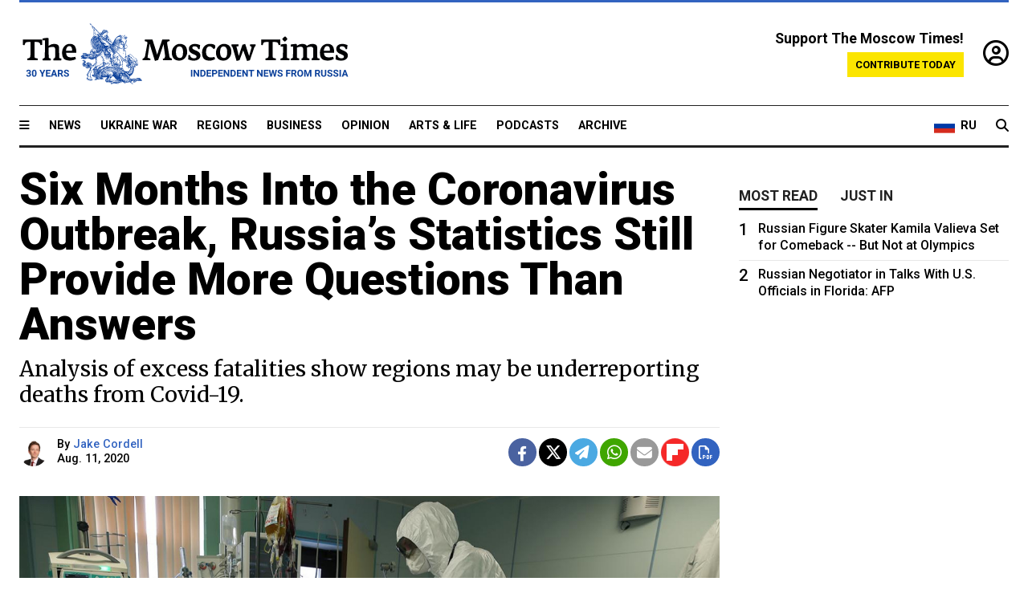

--- FILE ---
content_type: text/html; charset=UTF-8
request_url: https://www.themoscowtimes.com/2020/08/11/six-months-into-the-coronavirus-outbreak-russias-statistics-still-provide-more-questions-than-answers-a71069
body_size: 19600
content:
<!DOCTYPE html>
<html lang="en">

<head>
  <meta name="googlebot" content="noarchive">

  <base href="https://www.themoscowtimes.com/" />
  <meta charset="utf-8">
  <meta http-equiv="X-UA-Compatible" content="IE=edge,chrome=1">
  <meta name="viewport" content="width=device-width, initial-scale=1" />
  <meta name="theme-color" content="#5882b5">
  <link rel="shortcut icon" href="https://static.themoscowtimes.com/img/icons/favicon.ico">

  <link rel="publisher" href="https://plus.google.com/114467228383524488842" />

  <link rel="apple-touch-icon-precomposed" sizes="152x152"
    href="https://static.themoscowtimes.com/img/icons/apple-touch-icon-152x152.png">
  <link rel="apple-touch-icon-precomposed" sizes="144x144"
    href="https://static.themoscowtimes.com/img/icons/apple-touch-icon-144x144.png">
  <link rel="apple-touch-icon-precomposed" sizes="120x120"
    href="https://static.themoscowtimes.com/img/icons/apple-touch-icon-120x120.png">
  <link rel="apple-touch-icon-precomposed" sizes="114x114"
    href="https://static.themoscowtimes.com/img/icons/apple-touch-icon-114x114.png">
  <link rel="apple-touch-icon-precomposed" sizes="76x76"
    href="https://static.themoscowtimes.com/img/icons/apple-touch-icon-76x76.png">
  <link rel="apple-touch-icon-precomposed" sizes="72x72"
    href="https://static.themoscowtimes.com/img/icons/apple-touch-icon-72x72.png">
  <link rel="apple-touch-icon-precomposed" href="https://static.themoscowtimes.com/img/icons/apple-touch-icon-57x57.png">

  <meta property="og:site_name" content="The Moscow Times" />

  <meta property="fb:admins" content="1190953093,691361317" />
  <meta property="fb:app_id" content="1446863628952411" />

  <meta name="twitter:site" content="@MoscowTimes">
  <meta name="twitter:creator" content="@MoscowTimes">
  <meta property="twitter:account_id" content="19527964">
  <meta name="twitter:card" content="summary_large_image"> <!-- or summary -->

  
<title>Six Months Into the Coronavirus Outbreak, Russia’s Statistics Still Provide More Questions Than Answers - The Moscow Times</title>

	<link rel="canonical" href="https://www.themoscowtimes.com/2020/08/11/six-months-into-the-coronavirus-outbreak-russias-statistics-still-provide-more-questions-than-answers-a71069">

	<meta name="keywords" content="">
	<meta name="news_keywords" content="">
	<meta name="description" content="The death toll from the coronavirus across many Russian regions could be many times higher than official statistics show, analysis of new data by The Moscow Times suggests.">
	<meta name="thumbnail" content="https://static.themoscowtimes.com/image/320/a8/TASS40147826.jpg">
	<meta name="author" content="Jake Cordell">

	<meta property="og:url" content="https://www.themoscowtimes.com/2020/08/11/six-months-into-the-coronavirus-outbreak-russias-statistics-still-provide-more-questions-than-answers-a71069">
	<meta property="og:title" content="Six Months Into the Coronavirus Outbreak, Russia’s Statistics Still Provide More Questions Than Answers - The Moscow Times">
	<meta property="og:description" content="The death toll from the coronavirus across many Russian regions could be many times higher than official statistics show, analysis of new data by The Moscow Times suggests.">
	<meta property="og:image" content="https://static.themoscowtimes.com/image/og/20/71069__20ab37f149d900a55b29067b658b86e9.jpg">
	<meta property="og:image:width" content="1200">
	<meta property="og:image:height" content="630">
	<meta property="article:author" content="Jake Cordell">
	<meta property="article:content_tier" content="free">
	<meta property="article:modified_time" content="2026-02-01T07:36:20+03:00">
	<meta property="article:published_time" content="2020-08-11T15:15:00+03:00">
	<meta property="article:publisher" content="https://www.facebook.com/MoscowTimes">
	<meta property="article:section" content="news">
	<meta property="article:tag" content="Coronavirus">
	<meta property="twitter:title" content="Six Months Into the Coronavirus Outbreak, Russia’s Statistics Still Provide More Questions Than Answers">
	<meta property="twitter:description" content="The death toll from the coronavirus across many Russian regions could be many times higher than official statistics show, analysis of new data by The Moscow Times suggests.">
	<meta property="twitter:image:src" content="https://static.themoscowtimes.com/image/og/20/71069__20ab37f149d900a55b29067b658b86e9.jpg">



<script type="application/ld+json" data-json-ld-for-pagemetadata>
	{"@context":"http:\/\/schema.org\/","@type":"NewsArticle","dateCreated":"2020-08-06T15:16:18+03:00","datePublished":"2020-08-11T15:15:00+03:00","dateModified":"2026-02-01T07:36:20+03:00","name":"Six Months Into the Coronavirus Outbreak, Russia\u2019s Statistics Still Provide More Questions Than Answers","headline":"Six Months Into the Coronavirus Outbreak, Russia\u2019s Statistics Still Provide More Questions Than Answers","description":"The death toll from the coronavirus across many Russian regions could be many times higher than official statistics show, analysis of new data by The Moscow Times suggests.","keywords":"","articleSection":"news","isAccessibleForFree":true,"mainEntityOfPage":"https:\/\/www.themoscowtimes.com\/2020\/08\/11\/six-months-into-the-coronavirus-outbreak-russias-statistics-still-provide-more-questions-than-answers-a71069","url":"https:\/\/www.themoscowtimes.com\/2020\/08\/11\/six-months-into-the-coronavirus-outbreak-russias-statistics-still-provide-more-questions-than-answers-a71069","thumbnailUrl":"https:\/\/static.themoscowtimes.com\/image\/320\/a8\/TASS40147826.jpg","image":{"@type":"ImageObject","url":"https:\/\/static.themoscowtimes.com\/image\/og\/20\/71069__20ab37f149d900a55b29067b658b86e9.jpg","width":1200,"height":630},"publisher":{"@type":"Organization","name":"The Moscow Times","logo":{"@type":"ImageObject","url":"https:\/\/static.themoscowtimes.com\/img\/logo.png","width":50,"height":50}},"inLanguage":{"@type":"Language","name":"English","alternateName":"English"},"creator":"Jake Cordell","author":{"@type":"Person","name":"Jake Cordell","description":null,"image":"https:\/\/static.themoscowtimes.com\/image\/320\/d1\/Image-1-2.png","url":"https:\/\/www.themoscowtimes.com\/author\/jake-cordell","sameAs":"http:\/\/www.twitter.com\/JakeCordell"}}</script> <script type="application/ld+json" data-json-ld-for-pagemetadata>
	{"@context":"http:\/\/schema.org\/","@type":"BreadcrumbList","itemListElement":[{"@type":"ListItem","position":1,"name":"The Moscow Times","item":"https:\/\/www.themoscowtimes.com\/"},{"@type":"ListItem","position":2,"name":"Features","item":"https:\/\/www.themoscowtimes.com\/in-depth"},{"@type":"ListItem","position":3,"name":"Six Months Into the Coronavirus Outbreak, Russia\u2019s Statistics Still Provide More Questions Than Answers","item":"https:\/\/www.themoscowtimes.com\/2020\/08\/11\/six-months-into-the-coronavirus-outbreak-russias-statistics-still-provide-more-questions-than-answers-a71069"}]}</script> 
  <!-- load stylesheets -->
  <link type="text/css" href="https://static.themoscowtimes.com/css/main.css?v=88" rel="stylesheet" media="screen" />
  <!-- Other CSS assets -->
  
  <link rel="dns-prefetch" href="//www.google-analytics.com" />

  <script type="application/ld+json">
  {
    "@context": "http://schema.org",
    "@type": "NewsMediaOrganization",
    "address": {
      "@type": "PostalAddress",
      "addressCountry": "RU",
      "addressLocality": "Moscow",
      "postalCode": "",
      "streetAddress": ""
    },
    "name": "The Moscow Times",
    "email": "general@themoscowtimes.com",
    "telephone": "",
    "url": "https://themoscowtimes.com",
    "logo": "https://static.themoscowtimes.com/img/logo_1280.png"
  }
  </script>

  <script type="application/ld+json">
  {
    "@context": "https://schema.org",
    "@type": "WebSite",
    "url": "https://www.themoscowtimes.com/",
    }
  </script>
  
<!-- Google Tag Manager -->
<script>
	(function (w, d, s, l, i) {
		w[l] = w[l] || [];
		w[l].push({
			"gtm.start": new Date().getTime(),
			event: "gtm.js",
		});
		var f = d.getElementsByTagName(s)[0],
			j = d.createElement(s),
			dl = l != "dataLayer" ? "&l=" + l : "";
		j.async = true;
		j.src = "https://www.googletagmanager.com/gtm.js?id=" + i + dl;
		f.parentNode.insertBefore(j, f);
	})(window, document, "script", "dataLayer", "GTM-TR8JKK");
</script>
<!-- End Google Tag Manager -->

<!-- Global site tag (gtag.js) - GA4 -->
<script
	async
	src="https://www.googletagmanager.com/gtag/js?id=G-7PDWRZPVQJ"
></script>
<script>
	window.dataLayer = window.dataLayer || [];
	function gtag() {
		dataLayer.push(arguments);
	}
	gtag("js", new Date());
	gtag("config", "G-7PDWRZPVQJ", {
		send_page_view: false,
	});
</script>

<!-- Yandex Zen -->
<meta name="yandex-verification" content="45c6975db53b11d6" /></head>


<body class="article-item" y-use="Main">
  <!-- Google Tag Manager (noscript) -->
<noscript><iframe
		src="https://www.googletagmanager.com/ns.html?id=GTM-TR8JKK"
		height="0"
		width="0"
		style="display: none; visibility: hidden"></iframe>
</noscript>
<!-- End Google Tag Manager (noscript) -->




  
<div y-use="ProgressBar" class="progress-bar"></div>


   
<div class="container">
  <div class="site-header py-3 hidden-xs">
	<a href="https://www.themoscowtimes.com/" class="site-header__logo" title="The Moscow Times - Independent News from Russia" >
		<img src="https://static.themoscowtimes.com/img/logo_tmt_30_yo.svg" alt="The Moscow Times"  />
	</a>

		<div class="site-header__contribute contribute-teaser hidden-xs">
		<div class="contribute-teaser__cta mb-1">Support The Moscow Times!</div>
		<a class="contribute-teaser__button"
		   href="https://www.themoscowtimes.com/contribute?utm_source=contribute&utm_medium=internal-header"
		   class="contribute-teaser__cta">Contribute today</a>
	</div>


	<div class="site-header__account">
		<div class="identity" aria-label="[[account]]">
	<a y-name="signin" href="https://www.themoscowtimes.com/account" class="identity__signin">
		<i class="fa fa-user-circle-o"></i>
	</a>


	<div y-name="account" class="identity__account" style="display:none">
		<div class="identity__letter" href="https://www.themoscowtimes.com/account" y-name="letter"></div>
		<div y-name="menu" class="identity__menu" style="display:none">
			<a class="identity__menu__item identity__dashboard" href="https://www.themoscowtimes.com/account">My account</a>
			<a class="identity__menu__item identity__signout" href="https://www.themoscowtimes.com/account/signout">Signout</a>
		</div>
	</div>
</div>	</div>


</div></div>

<div class="container">
	<div class="navigation" y-use="Navigation">

	
<div class="nav-expanded" style="display: none;" y-name="expanded">
	<div class="nav-overlay"></div>
	<div class="nav-container" y-name="container">
		<div class="container">
			<div class="nav-container__inner">
				<div class="nav-expanded__header">
					<div class="nav-expanded__close" y-name="close">&times;</div>
				</div>
				<nav class="">
					<ul class="depth-0" >

<li class="has-child" >
<a href="#" >Sections</a>
<ul class="depth-1" >

<li class="" >
<a href="/" >Home</a>
</li>

<li class="" >
<a href="https://www.themoscowtimes.com/ukraine-war" >Ukraine War</a>
</li>

<li class="" >
<a href="/news" >News</a>
</li>

<li class="" >

</li>

<li class="" >
<a href="/opinion" >Opinion</a>
</li>

<li class="" >
<a href="/business" >Business</a>
</li>

<li class="" >
<a href="/arts-and-life" >Arts and Life</a>
</li>

</ul>

</li>

<li class="has-child" >
<a href="#" ></a>
<ul class="depth-1" >

<li class="" >
<a href="/tag/Regions" >Regions</a>
</li>

<li class="" >
<a href="/podcasts" >Podcasts</a>
</li>

<li class="" >
<a href="/galleries" >Galleries</a>
</li>

<li class="" >
<a href="/newsletters" >Newsletters</a>
</li>

<li class="" >
<a href="/lectures" >TMT Lecture Series</a>
</li>

<li class="" >
<a href="/search" >Archive</a>
</li>

</ul>

</li>

<li class="has-child" >
<a href="#" >Multimedia projects</a>
<ul class="depth-1" >

<li class="" >
<a href="https://mothersanddaughters.themoscowtimes.com/" >Mothers &amp; Daughters</a>
</li>

<li class="" >
<a href="https://generationp.themoscowtimes.com/" >Generation P</a>
</li>

</ul>

</li>

</ul>
				</nav>
			</div>
		</div>
	</div>
</div>


	<nav class="nav-top">
		<div class="menu-trigger" y-name="open"><i class="fa fa-reorder"></i></div>
		<div class="nav-top__logo--xs hidden-sm-up">
			<a href="https://www.themoscowtimes.com/" class="site-header__logo " title="The Moscow Times - Independent News from Russia">
				<img src="https://static.themoscowtimes.com/img/logo_tmt_30_yo.svg" alt="The Moscow Times" />
			</a>
		</div>
		<ul class="nav-top__list" >

<li class="" >
<a href="/news" >News</a>
</li>

<li class="" >
<a href="https://www.themoscowtimes.com/ukraine-war" >Ukraine War</a>
</li>

<li class="" >
<a href="/tag/Regions" >Regions</a>
</li>

<li class="" >
<a href="/business" >Business</a>
</li>

<li class="" >
<a href="/opinion" >Opinion</a>
</li>

<li class="" >
<a href="https://www.themoscowtimes.com/arts-and-life" >Arts &amp; Life</a>
</li>

<li class="" >
<a href="/podcasts" >Podcasts</a>
</li>

<li class="" >
<a href="/search" >Archive</a>
</li>

</ul>

		<div class="nav-top__wrapper">
			<div class="nav-top__extra">
				<a href="https://ru.themoscowtimes.com" class="nav-top__lang-toggle">
					<svg xmlns="http://www.w3.org/2000/svg" viewBox="0 0 9 6" width="26" height="18">
						<rect fill="#fff" width="9" height="3" />
						<rect fill="#d52b1e" y="3" width="9" height="3" />
						<rect fill="#0039a6" y="2" width="9" height="2" />
					</svg>
					<span>RU</span>
				</a>
			</div>
			<a href="https://www.themoscowtimes.com/search" title="Search" class="nav-top__search">
				<i class="fa fa-search"></i>
			</a>
			<div class="nav-top__account hidden-sm-up">
				 <div class="identity" aria-label="[[account]]">
	<a y-name="signin" href="https://www.themoscowtimes.com/account" class="identity__signin">
		<i class="fa fa-user-circle-o"></i>
	</a>


	<div y-name="account" class="identity__account" style="display:none">
		<div class="identity__letter" href="https://www.themoscowtimes.com/account" y-name="letter"></div>
		<div y-name="menu" class="identity__menu" style="display:none">
			<a class="identity__menu__item identity__dashboard" href="https://www.themoscowtimes.com/account">My account</a>
			<a class="identity__menu__item identity__signout" href="https://www.themoscowtimes.com/account/signout">Signout</a>
		</div>
	</div>
</div> 			</div>
		</div>
	</nav>
</div></div>

<div class="container">
	 	<div class="contribute-teaser-mobile hidden-sm-up">
		<div class="contribute-teaser-mobile__cta">
			<span>Support The Moscow Times!</span>
		</div>
		<div class="contribute-teaser-mobile__container">
			<a class="contribute-teaser-mobile__container__button"
			   href="https://www.themoscowtimes.com/contribute?utm_source=contribute&utm_medium=internal-header-mobile"
			   class="contribute-teaser__cta">Contribute today</a>
		</div>

	</div>
 </div>



<article y-use="article.IsIntersecting">

	<!--[[[article:71069]]]-->
	<div class="gtm-section gtm-type" data-section="news"
		data-type="default">
		<!-- Google Tag Manager places Streamads based on these classes -->
	</div>

		<div class="container article-container" id="article-id-71069"
		data-page-id="71069" data-next-id="71115"
		data-article-url="https://www.themoscowtimes.com/2020/08/11/six-months-into-the-coronavirus-outbreak-russias-statistics-still-provide-more-questions-than-answers-a71069"
		data-article-title="Six Months Into the Coronavirus Outbreak, Russia’s Statistics Still Provide More Questions Than Answers">
		

		<div class="row-flex gutter-2">
			<div class="col">
								<article class="article article--news">
					<header class="article__header ">
																		<h1><a href="https://www.themoscowtimes.com/2020/08/11/six-months-into-the-coronavirus-outbreak-russias-statistics-still-provide-more-questions-than-answers-a71069">Six Months Into the Coronavirus Outbreak, Russia’s Statistics Still Provide More Questions Than Answers</a>
						</h1>
						<h2>Analysis of excess fatalities show regions may be underreporting deaths from Covid-19. </h2>
					</header>

					<div class="article__byline byline  ">
						<div class="row-flex">
							<div class="col">
								<div class="byline__details">

																																				<a href="https://www.themoscowtimes.com/author/jake-cordell"
										title="Jake Cordell" class="byline__author__image-wrapper">
										<img class="byline__author__image" src="https://static.themoscowtimes.com/image/thumb/d1/Image-1-2.png" />
									</a>
																											
									<div class="byline__details__column">
										<div class="byline__author">
											By <a href="https://www.themoscowtimes.com/author/jake-cordell" class="byline__author__name" title="Jake Cordell">Jake Cordell</a>										</div>


																					<time class="byline__datetime timeago"
												datetime="2020-08-11T15:15:00+03:00" y-use="Timeago">
												Aug. 11, 2020											</time>
																			</div>
								</div>
							</div>

							<div class="col-auto">
								<div class="byline__social">
									<div class="social">
	<a href="https://www.facebook.com/sharer/sharer.php?u=https://www.themoscowtimes.com/2020/08/11/six-months-into-the-coronavirus-outbreak-russias-statistics-still-provide-more-questions-than-answers-a71069" class="social__icon social__icon--facebook" target="_blank" title="Share on Facebook"><i class="fa fa-brands fa-facebook"></i></a>
	<a href="https://twitter.com/intent/tweet/?url=https://www.themoscowtimes.com/2020/08/11/six-months-into-the-coronavirus-outbreak-russias-statistics-still-provide-more-questions-than-answers-a71069&text=Six Months Into the Coronavirus Outbreak, Russia’s Statistics Still Provide More Questions Than Answers" class="social__icon social__icon--x-twitter" target="_blank" title="Share on Twitter"><i class="fa fa-brands fa-x-twitter"></i></a>
	<a href="https://telegram.me/share/url?url=https://www.themoscowtimes.com/2020/08/11/six-months-into-the-coronavirus-outbreak-russias-statistics-still-provide-more-questions-than-answers-a71069" class="social__icon social__icon--telegram" target="_blank" title="Share on Telegram"><i class="fa fa-paper-plane"></i></a>
	<a href="https://wa.me/?text=https://www.themoscowtimes.com/2020/08/11/six-months-into-the-coronavirus-outbreak-russias-statistics-still-provide-more-questions-than-answers-a71069" class="social__icon social__icon--whatsapp"><i class="fa fa-whatsapp" target="_blank" title="Share on WhatsApp"></i></a>
	<a href="/cdn-cgi/l/email-protection#[base64]" class="social__icon social__icon--email"><i class="fa fa-envelope" target="_blank" title="Share with email"></i></a>
	<a href="https://flipboard.com" data-flip-widget="shareflip" class="social__icon social__icon--flipboard" title="Share on Flipboard"><img src="https://static.themoscowtimes.com/img/flipboard_mrrw.png" /></a>
	<a href="https://www.themoscowtimes.com/2020/08/11/six-months-into-the-coronavirus-outbreak-russias-statistics-still-provide-more-questions-than-answers-a71069/pdf" class="social__icon social__icon--pdf"><i class="fa fa-file-pdf-o" target="_blank" title="Download as PDF"></i></a>
</div>
								</div>
							</div>
						</div>
					</div>

					
										<figure class="article__featured-image featured-image">
						<img src="https://static.themoscowtimes.com/image/article_1360/a8/TASS40147826.jpg" />
												<figcaption class="">
							<span class="article__featured-image__caption featured-image__caption">
								Russia has recorded almost 900,000 coronavirus infections.							</span>
							<span class="article__featured-image__credits featured-image__credits">
								Peter Kovalev / TASS							</span>
						</figcaption>
											</figure>
					

					<div class="article__content-container">
						<div class="article__content" y-name="article-content">
															
																	<div data-id="article-block-type"
										class="article__block article__block--html article__block--column ">
										<p><span>The death toll from the coronavirus across many Russian regions could be many times higher than official statistics show, analysis of new data by The Moscow Times suggests.</span></p>
<p><span>Experts pointed to systemic underreporting of deaths, and highlighted a complex incentive structure and political relationship between the Kremlin and Russia&rsquo;s governors in the regions.&nbsp;</span></p>
<p><span>They believe that by discouraging regions from reporting bad news, insisting they keep the virus under control and providing loose guidelines on how to count deaths, Russia has opened the door for regions to falsify, manipulate and delay accurate reporting of the spread of the virus.</span></p>
<p><span>Figures </span><a href="https://rosstat.gov.ru/folder/313/document/94975"><span>published</span></a><span> by Russia&rsquo;s statistics agency Rosstat last week show Russia recorded more than three times as many excess fatalities in May and June than the daily Covid-19 death counts published by Russia&rsquo;s pandemic task force and used by politicians and media outlets to assess the spread of the virus.</span></p>
<p><span>Across many of Russia&rsquo;s 85 regions, the discrepancy is even wider.&nbsp;</span></p>
<p><span>Dozens reported their most deadly May and June &mdash; the most recent months for which detailed fatality data is available &mdash; in a decade, registering hundreds of unexplained excess fatalities.</span></p>
<p><span>The new information raises fresh questions about how seriously swathes of the country have been affected by the pandemic, and the impact insufficient data could have had on Russia&rsquo;s response.&nbsp;</span></p>
<h3>Counting fatalities</h3>
<p><span>Russia&rsquo;s coronavirus statistics have come under scrutiny since the beginning of the outbreak, when officials heralded a robust testing regime as the reason for the country&rsquo;s </span><a href="https://www.themoscowtimes.com/2020/05/08/russia-is-boasting-about-low-coronavirus-deaths-the-numbers-are-deceiving-a70220"><span>curiously low death rate</span></a><span>.</span></p>
<p><span>Like other countries, Russia publishes a </span><a href="https://xn--80aesfpebagmfblc0a.xn--p1ai/"><span>daily tally</span></a><span> of new infections and deaths from the virus. The numbers are compiled by local authorities and both a national and regional count are published every morning.&nbsp;</span></p>
<p><span>&ldquo;In many regions, the statistics have nothing to do with reality at all,&rdquo; said Tatiana Mikhailova, a statistician who has been tracking the virus outbreak since the beginning and regularly raises concerns about </span><a href="https://meduza.io/en/feature/2020/07/02/managed-democracy-meets-managed-epidemiology"><span>data</span></a><span>.</span></p>
<p><span>As the only official source of real-time information on the virus, the daily numbers are nevertheless widely reported on and carry serious weight in assessing the spread of the virus, managing the response and comparing Russia to other countries.</span></p>
<p><span>But Mikhailova told The Moscow Times that the quality is so poor, &ldquo;it makes no sense to draw medical, virological, or epidemiological conclusions from them.&rdquo;</span></p>
<p><span>As of Aug. 11, those figures said Russia had recorded 897,599 infections and 15,131 fatalities &mdash; placing Russia fourth and eleventh in the global league tables.</span></p>
<p><span>New more detailed information on deaths being published by regional registry offices &mdash; with a significant delay &mdash; is now starting to show just how wrong Russia&rsquo;s original fatality count is. </span></p>																				
									</div>
																	<div data-id="article-block-type"
										class="article__block article__block--embed article__block--column ">
										<div class="article__embed" y-use="Embed">
	<iframe title="Fatality spike" aria-label="Interactive line chart" id="datawrapper-chart-HLOSW" src="https://datawrapper.dwcdn.net/HLOSW/2/" scrolling="no" frameborder="0" style="width: 0; min-width: 100% !important; border: none;" height="514"></iframe><script data-cfasync="false" src="/cdn-cgi/scripts/5c5dd728/cloudflare-static/email-decode.min.js"></script><script type="text/javascript">!function(){"use strict";window.addEventListener("message",(function(a){if(void 0!==a.data["datawrapper-height"])for(var e in a.data["datawrapper-height"]){var t=document.getElementById("datawrapper-chart-"+e)||document.querySelector("iframe[src*='"+e+"']");t&&(t.style.height=a.data["datawrapper-height"][e]+"px")}}))}();
</script></div>
																					<section y-name="banner">
	<div class="align-center mt-3" style="line-height: 0">
		<div style="margin: 0 auto;">
							<div y-use="Banner" data-pool="[{&quot;type&quot;:&quot;image&quot;,&quot;html&quot;:&quot;&quot;,&quot;href&quot;:&quot;https:\/\/moscowtimes.world\/?utm_source=tmt_en&amp;utm_medium=banner&amp;utm_campaign=2&quot;,&quot;src&quot;:&quot;https:\/\/static.themoscowtimes.com\/image\/original\/d6\/Undesirable-5.png&quot;},{&quot;type&quot;:&quot;image&quot;,&quot;html&quot;:&quot;&quot;,&quot;href&quot;:&quot;https:\/\/moscowtimes.world\/?utm_source=tmt_en&amp;utm_medium=banner&amp;utm_campaign=4&quot;,&quot;src&quot;:&quot;https:\/\/static.themoscowtimes.com\/image\/original\/7d\/Undesirable-7.png&quot;}]" data-viewports="[&quot;sm&quot;,&quot;md&quot;,&quot;lg&quot;,&quot;xl&quot;]"></div>
			</div>
	</div>
</section>											 <section y-name="banner">
	<div class="align-center mt-3" style="line-height: 0">
		<div style="margin: 0 auto;">
							<div y-use="Banner" data-pool="[{&quot;type&quot;:&quot;image&quot;,&quot;html&quot;:&quot;&quot;,&quot;href&quot;:&quot;https:\/\/moscowtimes.world\/?utm_source=tmt_en&amp;utm_medium=banner&amp;utm_campaign=2&quot;,&quot;src&quot;:&quot;https:\/\/static.themoscowtimes.com\/image\/original\/d6\/Undesirable-5.png&quot;},{&quot;type&quot;:&quot;image&quot;,&quot;html&quot;:&quot;&quot;,&quot;href&quot;:&quot;https:\/\/moscowtimes.world\/?utm_source=tmt_en&amp;utm_medium=banner&amp;utm_campaign=4&quot;,&quot;src&quot;:&quot;https:\/\/static.themoscowtimes.com\/image\/original\/7d\/Undesirable-7.png&quot;}]" data-viewports="[&quot;xs&quot;]"></div>
			</div>
	</div>
</section> 																				
									</div>
																	<div data-id="article-block-type"
										class="article__block article__block--html article__block--column ">
										 <p><span>The data shows that Russia saw 26,360 excess fatalities in May and June, compared with the average death tally over the previous five years, while Russia&rsquo;s coronavirus task force reported just 9,303 fatalities from Covid-19 over the same period.</span></p>
<p><span>Meanwhile, dozens of regions saw an even wider discrepancy, with a sharp acceleration in deaths during May and June which was only partially &mdash; and in some cases not at all &mdash; reflected in the official Covid-19 death tally.&nbsp;</span></p>
<p><span>Some 27 of Russia&rsquo;s 85 regions reported their most deadly June in a decade, while May also set a 10-year high for deaths in 20 regions.&nbsp;</span></p>
<p><span>That jump looks even starker against a backdrop of declining mortality rates in recent years. Not a single region set a 10-year high for fatalities in January, February or March this year, and Russia as a whole saw the lowest number of deaths in a decade over that period.</span></p> 																				
									</div>
																	<div data-id="article-block-type"
										class="article__block article__block--embed article__block--column ">
										 <div class="article__embed" y-use="Embed">
	<iframe title="Record breaking" aria-label="Interactive line chart" id="datawrapper-chart-6Gwxb" src="https://datawrapper.dwcdn.net/6Gwxb/3/" scrolling="no" frameborder="0" style="width: 0; min-width: 100% !important; border: none;" height="500"></iframe><script type="text/javascript">!function(){"use strict";window.addEventListener("message",(function(a){if(void 0!==a.data["datawrapper-height"])for(var e in a.data["datawrapper-height"]){var t=document.getElementById("datawrapper-chart-"+e)||document.querySelector("iframe[src*='"+e+"']");t&&(t.style.height=a.data["datawrapper-height"][e]+"px")}}))}();
</script></div>
 																				
									</div>
																	<div data-id="article-block-type"
										class="article__block article__block--html article__block--column ">
										 <p><span>While many countries have seen jumps in fatalities that exceed their official coronavirus death tolls, experts say there are a number of specific Russia factors at play.</span></p>
<p><span>&ldquo;Essentially all Russian regions are doing their best to artificially suppress the headline death count,&rdquo; said Mikhail Tamm, a statistician at the Higher School of Economics (HSE).</span></p>
<p><span>&ldquo;The most innocent way of doing this is to distinguish deaths &lsquo;from coronavirus&rsquo; and &lsquo;with coronavirus&rsquo; &mdash; where the main cause of death is recorded as some other chronic illness &mdash; and then report only the &lsquo;from coronavirus&rsquo; number as a headline figure.&rdquo;</span></p>
<p><span>Tamm is referring to the four-tier classification guidelines the Russian health system uses to determine precisely how deaths are related to the coronavirus. Under these, local authorities can give the main cause of death as:</span></p>
<ul>
<li><span>Covid-19, confirmed by testing</span></li>
<li><span>Suspected Covid-19, not confirmed by testing</span></li>
<li><span>Not Covid-19, but the virus was confirmed in the patient and had a significant impact in triggering &ldquo;fatal complications&rdquo; from another disease</span></li>
<li><span>Not Covid-19, the virus was confirmed in the patient but it did not have a significant impact on their death</span></li>
</ul>
<p><span>In a policy which runs counter to World Health Organization </span><a href="https://www.who.int/news-room/commentaries/detail/estimating-mortality-from-covid-19"><span>guidelines</span></a><span> &mdash; which says all deaths related to Covid-19 should be counted as such &ldquo;unless there is a clear alternative cause of death that cannot be related to Covid-19 disease (e.g. trauma)&rdquo; &mdash; Russian authorities only count deaths assigned to the first two categories as specifically resulting from the coronavirus.</span></p>
<p><span>The guidelines have allowed the regions to lower their coronavirus death counts.&nbsp;</span></p>
<p><span>&ldquo;Moscow gave the regions the opportunity to underreport because all these instructions on how to calculate deaths give a lot of freedom to the regional healthcare systems to underreport the real scale of the epidemic,&rdquo; said Nikolay Petrov, a senior research fellow at Chatham House and expert on Russia&rsquo;s regional political system.&nbsp;</span></p>
<p><span>Overall, the virus was determined as the main cause of death in 59% of Russia&rsquo;s coronavirus-related deaths in April, May and June. And in more than a quarter of cases, local registry offices </span><a href="https://rosstat.gov.ru/folder/313/document/94975"><span>said</span></a><span> the virus was present &ldquo;but did not affect the onset of death in any way.&rdquo;</span></p>
<p><span>Counting all Russia&rsquo;s coronavirus-related deaths, including those where it was deemed not to be the main cause, shows the total is almost a match for the excess fatality data &mdash; suggesting the decade-high jump in deaths could be entirely accounted for by the coronavirus if Russia counted fatalities differently.</span></p> 																				
									</div>
																	<div data-id="article-block-type"
										class="article__block article__block--embed article__block--column ">
										 <div class="article__embed" y-use="Embed">
	<iframe title="Choosing a reason" aria-label="chart" id="datawrapper-chart-AJTC1" src="https://datawrapper.dwcdn.net/AJTC1/7/" scrolling="no" frameborder="0" style="width: 0; min-width: 100% !important; border: none;" height="450"></iframe><script type="text/javascript">!function(){"use strict";window.addEventListener("message",(function(a){if(void 0!==a.data["datawrapper-height"])for(var e in a.data["datawrapper-height"]){var t=document.getElementById("datawrapper-chart-"+e)||document.querySelector("iframe[src*='"+e+"']");t&&(t.style.height=a.data["datawrapper-height"][e]+"px")}}))}();
</script></div>
 																				
									</div>
																	<div data-id="article-block-type"
										class="article__block article__block--html article__block--column ">
										 <p><span>But even looking at the narrowest interpretation of a coronavirus death in the new statistics, where the virus was the main cause and its presence was confirmed through testing, Russia&rsquo;s task force still undercounted fatalities by a third during April, May and June &mdash; the only three months for which such data is available.&nbsp;</span></p>
<p><span>The broader interpretation of coronavirus-related deaths would have sent Russia&rsquo;s overall mortality rate at the end of June up from the 1.4% reported by the task force to 4.2%.</span></p>
<p><span>Once again, in many regions, the discrepancy is significantly starker, and further complicates understanding the regional aspects of Russia&rsquo;s coronavirus spread, which was already showing major discrepancies. Even the official mortality rates at the end of June ranged from 0.1% to 4.8% in Russia&rsquo;s regions. But it is now clear that more than 20 were claiming Covid-19 was not the main cause of death in at least half their registered fatalities.</span></p> 																				
									</div>
																	<div data-id="article-block-type"
										class="article__block article__block--embed article__block--column ">
										 <div class="article__embed" y-use="Embed">
	<iframe title="Choosing sides" aria-label="Stacked Bars" id="datawrapper-chart-7D3XL" src="https://datawrapper.dwcdn.net/7D3XL/3/" scrolling="no" frameborder="0" style="width: 0; min-width: 100% !important; border: none;" height="656"></iframe><script type="text/javascript">!function(){"use strict";window.addEventListener("message",(function(a){if(void 0!==a.data["datawrapper-height"])for(var e in a.data["datawrapper-height"]){var t=document.getElementById("datawrapper-chart-"+e)||document.querySelector("iframe[src*='"+e+"']");t&&(t.style.height=a.data["datawrapper-height"][e]+"px")}}))}();
</script></div>
 																				
									</div>
																	<div data-id="article-block-type"
										class="article__block article__block--html article__block--column ">
										 <p><span>The Bryansk region, for instance, located on Russia&rsquo;s border with Belarus and Ukraine, had reported 37 deaths where the coronavirus was the main cause by the end of June. It found another 270 where the virus was present, but was not the main factor &mdash; more than seven times as many.&nbsp;</span></p>
<p><span>That accounting has helped Bryansk report a mortality rate of just 0.6%, when including all coronavirus-related deaths would have sent that to almost 5%.&nbsp;</span></p>
<p><span>In fact, including all deaths would have more than tripled the headline mortality rates in 19 of the worst-affected regions.</span></p> 																				
									</div>
																	<div data-id="article-block-type"
										class="article__block article__block--embed article__block--column ">
										 <div class="article__embed" y-use="Embed">
	<iframe title="Rising mortality rates" aria-label="Range Plot" id="datawrapper-chart-7lfH6" src="https://datawrapper.dwcdn.net/7lfH6/3/" scrolling="no" frameborder="0" style="width: 0; min-width: 100% !important; border: none;" height="946"></iframe><script type="text/javascript">!function(){"use strict";window.addEventListener("message",(function(a){if(void 0!==a.data["datawrapper-height"])for(var e in a.data["datawrapper-height"]){var t=document.getElementById("datawrapper-chart-"+e)||document.querySelector("iframe[src*='"+e+"']");t&&(t.style.height=a.data["datawrapper-height"][e]+"px")}}))}();
</script></div>
 																				
									</div>
																	<div data-id="article-block-type"
										class="article__block article__block--html article__block--column ">
										 <h3><strong>Hidden outbreaks</strong></h3>
<p><span>Still, there are plenty of areas across Russia that reported record-breaking fatalities in June not accounted for under any of the counting methodologies &mdash; raising questions about entire outbreaks that could have been hidden, undetected or misattributed.</span></p>
<p><span>Naberezhnye Chelny, a city of 500,000 on the banks of the Kama River, in Tatarstan, is one example.</span></p>
<p><span>In May, </span><a href="https://realnoevremya.ru/news/176161-socseti-v-chelnah-lyudi-chasami-zhdut-medpomoschi-lezha-na-zemle-u-infekcionnoy-bolnicy"><span>anecdotal reports</span></a><span> began to emerge in local media of a wave of infections and city hospitals filling up. While the number of official cases in Tatarstan began to creep up, the virus&rsquo; penetration was still officially one of the lowest in the country. On a per capita basis, Tatarstan ranked 72nd of 85 in the number of cases and the republic of almost four million reported just nine coronavirus deaths during the entire month.</span></p>
<p><span>As the situation in the city deteriorated, some tried to sound the alarm. Galimzyan Zaripov, a former head doctor at the city&rsquo;s HIV/AIDS center and representative to the World Congress of Tatars, </span><a href="https://www.kommersant.ru/doc/4389475"><span>wrote</span></a><span> an open letter highlighting the &ldquo;dangerous situation.&rdquo; He said there were almost 400 people being treated in hospital for pneumonia and other illnesses that resembled the coronavirus, but the city officially confirmed only a handful as Covid-19.</span></p>
<p><span>"We know that the number of cases is thousands, and it is growing every day &hellip;&nbsp; official statistics do not show this, but hide it,&rdquo; Zaripov </span><a href="https://www.azatliq.org/a/30679864.html"><span>wrote</span></a><span>.</span></p>
<p><span>In the case of Naberezhnye Chelny, a string of data published after Russia&rsquo;s June 24 vote on constitutional change has seemingly vindicated Zaripov. Many </span><a href="https://www.themoscowtimes.com/2020/06/08/a-political-decision-russia-declares-victory-over-coronavirus-even-as-cases-rise-a70517"><span>commentators</span></a><span> said the Kremlin played down bad news about the virus before the referendum to create a positive mood that would lead to a yes vote.&nbsp;</span></p>
<p><span>The city saw more deaths in May 2020 than in any previous month since 2014 &mdash; the earliest The Moscow Times was able to obtain city-level data for.&nbsp;</span></p> 																				
									</div>
																	<div data-id="article-block-type"
										class="article__block article__block--embed article__block--column ">
										 <div class="article__embed" y-use="Embed">
	<iframe title="A hidden outbreak?" aria-label="chart" id="datawrapper-chart-Fimfw" src="https://datawrapper.dwcdn.net/Fimfw/3/" scrolling="no" frameborder="0" style="width: 0; min-width: 100% !important; border: none;" height="400"></iframe><script type="text/javascript">!function(){"use strict";window.addEventListener("message",(function(a){if(void 0!==a.data["datawrapper-height"])for(var e in a.data["datawrapper-height"]){var t=document.getElementById("datawrapper-chart-"+e)||document.querySelector("iframe[src*='"+e+"']");t&&(t.style.height=a.data["datawrapper-height"][e]+"px")}}))}();
</script></div>
 																				
									</div>
																	<div data-id="article-block-type"
										class="article__block article__block--html article__block--column ">
										 <p><span>In June, that record was broken again, with deaths climbing to 56% above average.&nbsp;</span></p>
<p><span>And July saw a new record death count as fatalities came in 60% above normal &mdash; a sharper jump than seen in Moscow and St. Petersburg at the peak of their outbreaks.</span></p>
<p><span>Moreover, subsequent antibody testing has also provided evidence of a massive underreported outbreak in the city. In mid-May nearly every antibody test was coming back negative, but by mid-July, they were found to be present in half of those tested, </span><a href="https://medium.com/@innersun/%D0%BE-%D1%87%D1%91%D0%BC-%D1%80%D0%B0%D1%81%D1%81%D0%BA%D0%B0%D0%B6%D1%83%D1%82-%D0%B0%D0%BD%D1%82%D1%82%D0%B5%D0%BB%D0%B0-%D0%B2%D0%BE%D1%81%D1%81%D1%82%D0%B0%D0%BD%D0%B0%D0%B2%D0%BB%D0%B8%D0%B2%D0%B0%D0%B5%D0%BC-%D1%85%D0%BE%D0%B4-%D1%8D%D0%BF%D0%B8%D0%B4%D0%B5%D0%BC%D0%B8%D0%B8-%D0%B2-%D1%80%D0%B5%D0%B3%D0%B8%D0%BE%D0%BD%D0%B0%D1%85-%D0%BF%D0%BE-%D1%86%D0%B8%D1%84%D1%80%D0%B0%D0%BC-%D0%B8%D0%BD%D0%B2%D0%B8%D1%82%D1%80%D0%BE-9297ebd70906"><span>according to</span></a><span> private sector data analyst Alexander Dragan.&nbsp;</span></p>
<p><span>Tatarstan as a whole is one of the biggest outliers in Russia&rsquo;s coronavirus statistics and has become the go-to example among statisticians of possible under counting on a drastic scale.</span></p> 																				
									</div>
																	<div data-id="article-block-type"
										class="article__block article__block--embed article__block--column ">
										 <div class="article__embed" y-use="Embed">
	<iframe title="Unexplained fatalities" aria-label="Range Plot" id="datawrapper-chart-NMXP2" src="https://datawrapper.dwcdn.net/NMXP2/2/" scrolling="no" frameborder="0" style="width: 0; min-width: 100% !important; border: none;" height="540"></iframe><script type="text/javascript">!function(){"use strict";window.addEventListener("message",(function(a){if(void 0!==a.data["datawrapper-height"])for(var e in a.data["datawrapper-height"]){var t=document.getElementById("datawrapper-chart-"+e)||document.querySelector("iframe[src*='"+e+"']");t&&(t.style.height=a.data["datawrapper-height"][e]+"px")}}))}();
</script></div>
 																				
									</div>
																	<div data-id="article-block-type"
										class="article__block article__block--html article__block--column ">
										 <p><span>Deaths in June came in 800 above the average level &mdash; the highest single toll in any month, not just any June, since a spate of devastating wildfires killed tens of thousands across the country in 2010.</span></p>
<p><span>Even under the most generous official accounting standards, only 2.6% of those were officially related to the coronavirus, and Tatarstan has reported the lowest per capita deaths from the virus than any except neighboring Bashkiria, and Russia&rsquo;s two regions still to register an official fatality.&nbsp;</span></p>
<h3>Broken incentives</h3>
<p><span>Political analysts and statisticians told The Moscow Times underreporting of the pandemic on a regional level is a given considering the political architecture binding Moscow and the regions.&nbsp;</span></p>
<p><span>&ldquo;By default, regions do not report honestly to the federal center,&rdquo; said Petrov.</span></p>
<p><span>&ldquo;Neither a governor nor the president are eager to get bad news, and so their subordinates try not to come to their bosses with bad news.&rdquo; That&rsquo;s partly because the Kremlin judges Russia&rsquo;s regional governors &mdash; a large number of which are </span><a href="https://carnegie.ru/commentary/73369"><span>parachuted-in</span></a><span> from outside the region &mdash; on their bureaucratic performance, he added.</span></p>
<p><span>&ldquo;The system doesn&rsquo;t require them to be the best, it requires them to not be very different from the others, to be very fast in reacting to each and every order coming from the center, and to be seen to avoid public scandals.&rdquo;</span></p>
<p><span>Coming to Moscow to ask for help in a time of crisis is &ldquo;considered a vulnerability and weakness,&rdquo; said political analyst Tatiana Stanovaya. In the context of the coronavirus, the Kremlin demands governors perform a tricky balancing act &mdash; keeping cases low, hospitals within capacity, social unrest down and economic fallout minimal, she added.</span></p>
<p><span>&ldquo;If a governor has problems, if they have to close businesses or fail to manage somehow, the Kremlin won&rsquo;t be happy.&rdquo;</span></p>
<p><span>Delays in certain statistics coming to light also play a role in Russia&rsquo;s underreporting. Since the daily toll is the most important number, it matters less what the more detailed information on possible coronavirus deaths and overall all-causes fatality data, which is published around five weeks later, shows.&nbsp;</span></p>
<p><span>And even then there is deniability, said Petrov. &ldquo;First, there is no direct evidence that this additional mortality is totally caused by the epidemic. Second, when it comes to the surface months later, it doesn&rsquo;t play the political role it would if it came earlier. That&rsquo;s why they are not afraid of the discrepancies.&rdquo;</span></p>
<p><span>Such real-time underreporting could be hampering the ability of regions to respond to the crisis, however.&nbsp;</span></p>
<p><span>&ldquo;It wasn&rsquo;t very rational to cheat in some cases, because federal assistance depended on the scale of the problem,&rdquo; Petrov adds. In meetings with prime minister Mikhail Mishustin, governors were more likely to request extra help than in their phone conferences with Putin, &ldquo;and Mishustin&rsquo;s response was: &lsquo;look at what your subordinates reported about the scale of the epidemic. They reported very low figures, that&rsquo;s why you didn&rsquo;t get as much money.&rsquo;&rdquo;</span></p>
<h3>Real-time understanding</h3>
<p><span>These flaws in the ability to track Russia&rsquo;s pandemic in something closer to real-time have led to a gaggle of data scientists and mathematicians turning to internet search trends to build a better understanding of the regional pattern of the epidemic, spot hidden outbreaks and predict future flare-ups.</span></p>
<p><span>&ldquo;Search queries are one way to see the epidemic when it is hidden behind the fog of war, and the official numbers do not reflect reality,&rdquo; Dragan, wrote in a </span><a href="https://medium.com/@innersun/%D0%BA%D0%B0%D0%BA-%D1%83%D0%B2%D0%B8%D0%B4%D0%B5%D1%82%D1%8C-%D1%8D%D0%BF%D0%B8%D0%B4%D0%B5%D0%BC%D0%B8%D1%8E-%D0%B5%D1%81%D0%BB%D0%B8-%D0%B5%D1%91-%D1%81%D1%82%D0%B0%D1%80%D0%B0%D1%82%D0%B5%D0%BB%D1%8C%D0%BD%D0%BE-%D0%BF%D1%80%D1%8F%D1%87%D1%83%D1%82-%D0%BE%D0%BF%D1%8B%D1%82-5-%D1%80%D0%B5%D0%B3%D0%B8%D0%BE%D0%BD%D0%BE%D0%B2-10f6da83e5a8"><span>summary</span></a><span> of his methodology and findings into what can be gleaned from looking at Yandex searches in different cities and regions.</span></p>
<p><span>By stripping out generic searches, such as &ldquo;what are coronavirus symptoms?&rdquo;, and focusing on ultra-specific questions, such as &ldquo;temperature of 37.5 degrees celsius,&rdquo; &ldquo;loss of smell&rdquo; or &ldquo;infectious diseases hospital,&rdquo; changes in search volume in a specific place can reveal the prevalence of the virus.</span></p>
<p><span>&ldquo;All the cities where there has been a high outbreak according to official statistics are also shown in search statistics,&rdquo; said Boris Ovchinnikov, another data scientist. Moscow, St. Petersburg, Yekaterinburg and Dagestan, for instance, all saw spikes in search trends at different times that corresponded with their own outbreaks.</span></p>
<p><span>The technique can also be used to spot outbreaks otherwise hidden from official statistics. Naberezhnye Chelny, for instance, saw a spike in search traffic around the time of its probable spike in cases.&nbsp;</span></p>
<p><span>&ldquo;Every place we saw a peak in search queries ... we can see growth in the total death statistics for that specific region,&rdquo; Ovchinnikov added, even if an outbreak does not show up in the official daily coronavirus numbers.</span></p>
<h3>Expecting the worst</h3>
<p><span>Analysts fear that once excess fatality beyond June is published, it could show thousands more fatalities unexplained by the country&rsquo;s official coronavirus death toll.</span></p>
<p><span>Many &ldquo;regions will show higher death rates in July than in June. And I&rsquo;m afraid that in August as well those statistics could be pretty bad,&rdquo; Ovchinnikov said.&nbsp;</span></p>
<p><span>The time lag in publishing the numbers, and the lag between a coronavirus infection being confirmed and a patient either fully recovering or succumbing to the disease means there is no data beyond the discredited daily tallies for a significant portion of Russia&rsquo;s pandemic deaths.&nbsp;</span></p>
<p><span>More than a third of Russia&rsquo;s regions saw their infection rate peak after June 15 &mdash; the two-week cut-off date where a resulting death likely occurred in a month data has been published for.&nbsp;</span></p>
<p><span>The snapshots of information &mdash; the tiny number of regions or cities who have independently published data on deaths in July &mdash; have raised concerns.&nbsp;</span></p>
<p><span>Naberezhnye Chelny, for instance, is seen as a bellwether. It was one of the first cities in the area to see a spike in search queries for the infection &mdash; suggesting its outbreak was among the earliest &mdash; and deaths in July were even higher than in June.</span></p> 																				
									</div>
																	<div data-id="article-block-type"
										class="article__block article__block--embed article__block--column ">
										 <div class="article__embed" y-use="Embed">
	<iframe title="Peaking late" aria-label="chart" id="datawrapper-chart-kUJvk" src="https://datawrapper.dwcdn.net/kUJvk/2/" scrolling="no" frameborder="0" style="width: 0; min-width: 100% !important; border: none;" height="500"></iframe><script type="text/javascript">!function(){"use strict";window.addEventListener("message",(function(a){if(void 0!==a.data["datawrapper-height"])for(var e in a.data["datawrapper-height"]){var t=document.getElementById("datawrapper-chart-"+e)||document.querySelector("iframe[src*='"+e+"']");t&&(t.style.height=a.data["datawrapper-height"][e]+"px")}}))}();
</script></div>
 																				
									</div>
																	<div data-id="article-block-type"
										class="article__block article__block--html article__block--column ">
										 <p><span>The Perm region reported more fatalities in July than in any month since January 2015. Tyumen posted 500 excess fatalities, after claiming just eight official coronavirus deaths.</span></p>
<p><span>In other areas, the pandemic could still be accelerating. Ovchinnikov highlights a 1,000-kilometer band across Russia&rsquo;s south, stretching from annexed Crimea to Volgograd as having displayed big increases in Yandex searches for coronavirus-related symptoms in recent weeks.</span></p>
<p><span>Meanwhile, other regions have taken extra steps to further delay potentially bad news. The Sverdlovsk region, where Yekaterinburg is located, usually publishes its </span><a href="https://zags.midural.ru/article/show/id/222"><span>all-causes fatality data</span></a><span> shortly after the end of the month. But last week authorities told a local media outlet it would not be putting out the </span><a href="https://www.e1.ru/news/spool/news_id-69409591.html"><span>July information</span></a><span>, was switching to a quarterly publishing schedule and promptly deleted all the previous monthly data for 2020 from its website.&nbsp;</span></p>
<p><span>It had already seen its worst death count in June for a decade, and its official daily reporting showed a three-fold increase in deaths in July.</span></p>
<p><span>As the pandemic wears on, and Russia continues to report more than 5,000 new infections a day, Petrov said he believes competition between the regions and a culture of underreporting will continue.&nbsp;</span></p>
<p><span>&ldquo;Everybody is trying to avoid being the worst,&rdquo; he said. &ldquo;And if you started lying, then it&rsquo;s very complicated for you to change your behavior, otherwise you have to explain why there is such a huge difference in numbers.</span></p>
<p><span>&ldquo;The general trend is to underreport. The system works like that by default.&rdquo;</span></p> 																				
									</div>
																					</div>

						
						
						<div class="article__bottom">

						</div>

						
												<div class="article__tags">
							Read more about:
																					<a
	href="https://www.themoscowtimes.com/tag/coronavirus"
	class="tag article__tags__tag"
	title="Coronavirus"
>
	Coronavirus</a>
													</div>
						
						<div class="hidden-md-up">
													</div>
						
						<div class="">
							
<div
	class="newsletterbanner newsletterbanner--article mb-3"
	y-use="newsletter.Banner"
	data-newsletter="newsletter"
	data-url="https://www.themoscowtimes.com/newsletter"
>
	<h4 class="newsletterbanner__title">Sign up for our free weekly newsletter</h4>
	<div class="newsletterbanner__teaser">
		Our weekly newsletter contains a hand-picked selection of news, features, analysis and more from The Moscow Times. You will receive it in your mailbox every Friday. Never miss the latest news from Russia.		<a href="https://www.themoscowtimes.com/newsletterpreview/article" target="_blank" class="newsletterbanner__teaser__link">Preview</a>
	</div>
	<div>
		<div class="newsletterbanner__inputs">
			<input class="newsletterbanner__email" type="email" placeholder="Your email" y-name="email" />
			<input class="newsletterbanner__name" type="text" placeholder="Your name" y-name="name" />
			<button class="newsletterbanner__button button button--color-3" y-name="submit">Subscribe</button>
		</div>
		<span class="newsletterbanner__disclaimer">
			<em>Subscribers agree to the <a href="https://www.themoscowtimes.com/page/privacy-policy">Privacy Policy</a> </em>
		</span>
		<div class="newsletterbanner__error" y-name="error" style="display:none"></div>
		<div class="newsletterbanner__message" y-name="done" style="display:none">We sent a confirmation to your email. Please confirm your subscription.</div>
	</div>
</div>						</div>

												<div 
	class="contribute-article p-3 mb-3" 
	y-use="contribute2.Article" 
	data-contribute="https://www.themoscowtimes.com/contribute"
	data-remind="https://www.themoscowtimes.com/contribute2/remind"
>
		<p><strong>A Message from The Moscow Times:</strong></p>
	<p>Dear readers,</p>
	<p>We are facing unprecedented challenges. Russia's Prosecutor General's Office has designated The Moscow Times as an "undesirable" organization, criminalizing our work and putting our staff at risk of prosecution. This follows our earlier unjust labeling as a "foreign agent."</p>
	<p>These actions are direct attempts to silence independent journalism in Russia. The authorities claim our work "discredits the decisions of the Russian leadership." We see things differently: we strive to provide accurate, unbiased reporting on Russia.</p>
	<p>We, the journalists of The Moscow Times, refuse to be silenced. But to continue our work, <a href="https://www.themoscowtimes.com/contribute?utm_source=contribute&utm_medium=article" title="we need your help">we need your help</a>.</p>
	<p><span class="contribute-article__strike">Your support, no matter how small, makes a world of difference. If you can, please support us monthly starting from just <span y-name="sign">$</span>2.</span> It's quick to set up, and every contribution makes a significant impact.</p>
	<p>By supporting The Moscow Times, you're defending open, independent journalism in the face of repression. Thank you for standing with us.</p>


	<div class="contribute-selection">
		<div class="contribute-selection__period">
			<div class="contribute-button" y-name="period period-once" data-period="once">
				Once
			</div>
			<div class="contribute-button"  y-name="period period-monthly" data-period="monthly">
				Monthly
			</div>
			<div class="contribute-button"  y-name="period period-annual" data-period="annual">
				Annual
			</div>
		</div>
		<div class="contribute-selection__amount" >
			<div class="contribute-button" y-name="amount amount-0"></div>
			<div class="contribute-button" y-name="amount amount-1"></div>
			<div class="contribute-button contribute-selection__amount__other" y-name="amount amount-2"></div>
		</div>
		<div class="contribute-selection__submit mb-3">
			<div class="contribute-button contribute-button--fit contribute-button--secondary" y-name="continue">
				Continue <i class="fa fa-arrow-right"></i>
			</div>
			<div class="contribute-selection__submit__methods">
				<img src="https://static.themoscowtimes.com/img/contribute/payment_icons.png" alt="paiment methods" width="160" />
			</div>
		</div>
		<div class="contribute-article__payoff">Not ready to support today? <br class="hidden-sm-up" /><span class="contribute-article__payoff__link clickable" y-name="later">Remind me later</span>.</div>
	</div>
	
	<div class="contribute-article__reminder" y-name="reminder" hidden>
		<div class="contribute-article__reminder__close clickable" y-name="close">&times;</div>
		<h4 class="mb-1"><strong>Remind me next month</strong></h4>
		<div class="contribute-article__reminder__grid mb-2" y-name="form">
			<div> 
				<div  class="contribute-article__reminder__error y-name="error" hidden></div>
				<input type="email" class="contribute-article__reminder__input" y-name="email" placeholder="Email">
			</div>
			<div class="contribute-button contribute-button--secondary" y-name="submit">
				Remind me <i class="fa fa-arrow-right"></i>
			</div>
		</div>
		<div y-name="done" hidden>
			<span class="contribute-article__strike mb-2">Thank you! Your reminder is set.</span>
		</div>
		<div class="contribute-article__reminder__info">
			We will send you one reminder email a month from now. For details on the personal data we collect and how it is used, please see our <a href="https://www.themoscowtimes.com/page/privacy-policy" target="_blank" title="privacy policy">Privacy Policy</a>.
		</div>
	</div>
	
</div>
						 <div class="social">
	<a href="https://www.facebook.com/sharer/sharer.php?u=https://www.themoscowtimes.com/2020/08/11/six-months-into-the-coronavirus-outbreak-russias-statistics-still-provide-more-questions-than-answers-a71069" class="social__icon social__icon--facebook" target="_blank" title="Share on Facebook"><i class="fa fa-brands fa-facebook"></i></a>
	<a href="https://twitter.com/intent/tweet/?url=https://www.themoscowtimes.com/2020/08/11/six-months-into-the-coronavirus-outbreak-russias-statistics-still-provide-more-questions-than-answers-a71069&text=Six Months Into the Coronavirus Outbreak, Russia’s Statistics Still Provide More Questions Than Answers" class="social__icon social__icon--x-twitter" target="_blank" title="Share on Twitter"><i class="fa fa-brands fa-x-twitter"></i></a>
	<a href="https://telegram.me/share/url?url=https://www.themoscowtimes.com/2020/08/11/six-months-into-the-coronavirus-outbreak-russias-statistics-still-provide-more-questions-than-answers-a71069" class="social__icon social__icon--telegram" target="_blank" title="Share on Telegram"><i class="fa fa-paper-plane"></i></a>
	<a href="https://wa.me/?text=https://www.themoscowtimes.com/2020/08/11/six-months-into-the-coronavirus-outbreak-russias-statistics-still-provide-more-questions-than-answers-a71069" class="social__icon social__icon--whatsapp"><i class="fa fa-whatsapp" target="_blank" title="Share on WhatsApp"></i></a>
	<a href="/cdn-cgi/l/email-protection#[base64]" class="social__icon social__icon--email"><i class="fa fa-envelope" target="_blank" title="Share with email"></i></a>
	<a href="https://flipboard.com" data-flip-widget="shareflip" class="social__icon social__icon--flipboard" title="Share on Flipboard"><img src="https://static.themoscowtimes.com/img/flipboard_mrrw.png" /></a>
	<a href="https://www.themoscowtimes.com/2020/08/11/six-months-into-the-coronavirus-outbreak-russias-statistics-still-provide-more-questions-than-answers-a71069/pdf" class="social__icon social__icon--pdf"><i class="fa fa-file-pdf-o" target="_blank" title="Download as PDF"></i></a>
</div>
 					</div>

				</article>
			</div>


			<div class="col-auto hidden-sm-down">
				<aside class="sidebar">

					
					<!-- Article sidebar -->
					   
					<div class="sidebar__sticky">
						<div class="tabs" y-use="Tabs" data-active="tabs__tab--active">
							<section class="sidebar__section">
								<div class="sidebar__section__header">
									<div class="tabs__tab" y-name="tab" data-content="mostread">
										<h3 class="tab__header header--style-3">Most read</h3>
									</div>

									<div class="tabs__tab" y-name="tab" data-content="justin">
										<h3 class="tab__header header--style-3">Just in</h3>
									</div>
								</div>

								<div class="tabs__content" y-name="content justin">
									<ul class="listed-articles">
			<li class="listed-articles__item">
			
<div class="article-excerpt-tiny">
	<a 
		href="https://www.themoscowtimes.com/2026/01/31/russian-negotiator-in-talks-with-us-officials-in-florida-afp-a91828"
		title="Russian Negotiator in Talks With U.S. Officials in Florida: AFP"
		data-track="just-in-link Russian Negotiator in Talks With U.S. Officials in Florida: AFP"
	>
				<time class="article-excerpt-tiny__time  "
			datetime="2026-01-31T17:54:24+03:00" y-use="Timeago">
			Jan. 31, 2026		</time>
				<h5 class="article-excerpt-tiny__headline ">
			Russian Negotiator in Talks With U.S. Officials in Florida: AFP		</h5>
	</a>
</div>		</li>
			<li class="listed-articles__item">
			 
<div class="article-excerpt-tiny">
	<a 
		href="https://www.themoscowtimes.com/2026/01/31/russian-figure-skater-kamila-valieva-set-for-comeback-but-not-at-olympics-a91827"
		title="Russian Figure Skater Kamila Valieva Set for Comeback -- But Not at Olympics"
		data-track="just-in-link Russian Figure Skater Kamila Valieva Set for Comeback -- But Not at Olympics"
	>
				<time class="article-excerpt-tiny__time  "
			datetime="2026-01-31T15:33:55+03:00" y-use="Timeago">
			Jan. 31, 2026		</time>
				<h5 class="article-excerpt-tiny__headline ">
			Russian Figure Skater Kamila Valieva Set for Comeback -- But Not at Olympics		</h5>
	</a>
</div> 		</li>
			<li class="listed-articles__item">
			 
<div class="article-excerpt-tiny">
	<a 
		href="https://www.themoscowtimes.com/2026/01/30/dont-forget-the-many-ways-russia-tried-to-justify-invading-ukraine-a91825"
		title="Don't Forget the Many Ways Russia Tried To Justify Invading Ukraine"
		data-track="just-in-link Don't Forget the Many Ways Russia Tried To Justify Invading Ukraine"
	>
				<time class="article-excerpt-tiny__time  "
			datetime="2026-01-30T21:11:08+03:00" y-use="Timeago">
			Jan. 30, 2026		</time>
				<h5 class="article-excerpt-tiny__headline ">
			Don't Forget the Many Ways Russia Tried To Justify Invading Ukraine		</h5>
	</a>
</div> 		</li>
			<li class="listed-articles__item">
			 
<div class="article-excerpt-tiny">
	<a 
		href="https://www.themoscowtimes.com/2026/01/30/justice-ministry-labels-exiled-news-website-novaya-vkladka-foreign-agent-a91824"
		title="Justice Ministry Labels Exiled News Website Novaya Vkladka ‘Foreign Agent’"
		data-track="just-in-link Justice Ministry Labels Exiled News Website Novaya Vkladka ‘Foreign Agent’"
	>
				<time class="article-excerpt-tiny__time  "
			datetime="2026-01-30T19:25:23+03:00" y-use="Timeago">
			Jan. 30, 2026		</time>
				<h5 class="article-excerpt-tiny__headline ">
			Justice Ministry Labels Exiled News Website Novaya Vkladka ‘Foreign Agent’		</h5>
	</a>
</div> 		</li>
			<li class="listed-articles__item">
			 
<div class="article-excerpt-tiny">
	<a 
		href="https://www.themoscowtimes.com/2026/01/30/inside-the-dark-humor-of-russias-wartime-memes-a91814"
		title="Inside the Dark Humor of Russia’s Wartime Memes"
		data-track="just-in-link Inside the Dark Humor of Russia’s Wartime Memes"
	>
				<time class="article-excerpt-tiny__time  "
			datetime="2026-01-30T18:44:00+03:00" y-use="Timeago">
			Jan. 30, 2026		</time>
				<h5 class="article-excerpt-tiny__headline ">
			Inside the Dark Humor of Russia’s Wartime Memes		</h5>
	</a>
</div> 		</li>
			<li class="listed-articles__item">
			 
<div class="article-excerpt-tiny">
	<a 
		href="https://www.themoscowtimes.com/2026/01/30/canada-suspends-visa-processing-in-russia-a91822"
		title="Canada Suspends Visa Processing in Russia"
		data-track="just-in-link Canada Suspends Visa Processing in Russia"
	>
				<time class="article-excerpt-tiny__time  "
			datetime="2026-01-30T16:34:00+03:00" y-use="Timeago">
			Jan. 30, 2026		</time>
				<h5 class="article-excerpt-tiny__headline ">
			Canada Suspends Visa Processing in Russia		</h5>
	</a>
</div> 		</li>
			<li class="listed-articles__item">
			 
<div class="article-excerpt-tiny">
	<a 
		href="https://www.themoscowtimes.com/2026/01/30/kremlin-agrees-to-pause-airstrikes-on-kyiv-until-sunday-a91820"
		title="Kremlin Agrees to Pause Airstrikes on Kyiv Until Sunday"
		data-track="just-in-link Kremlin Agrees to Pause Airstrikes on Kyiv Until Sunday"
	>
				<time class="article-excerpt-tiny__time  "
			datetime="2026-01-30T14:52:00+03:00" y-use="Timeago">
			Jan. 30, 2026		</time>
				<h5 class="article-excerpt-tiny__headline ">
			Kremlin Agrees to Pause Airstrikes on Kyiv Until Sunday		</h5>
	</a>
</div> 		</li>
	</ul>								</div>

								<div class="tabs__content" y-name="content mostread" style="display: none">
									<ul class="ranked-articles">
						<li class="ranked-articles__item">
			
<div class="article-excerpt-ranked ranked-articles__article-excerpt-ranked">
	<a href="https://www.themoscowtimes.com/2026/01/31/russian-figure-skater-kamila-valieva-set-for-comeback-but-not-at-olympics-a91827" title="Russian Figure Skater Kamila Valieva Set for Comeback -- But Not at Olympics">
		<div class="article-excerpt-ranked__rank">
			1		</div>
		<div class="article-excerpt-ranked__item">
							

									<h5 class="article-excerpt-ranked__headline">
				Russian Figure Skater Kamila Valieva Set for Comeback -- But Not at Olympics			</h5>
		</div>
	</a>
</div>		</li>
					<li class="ranked-articles__item">
			 
<div class="article-excerpt-ranked ranked-articles__article-excerpt-ranked">
	<a href="https://www.themoscowtimes.com/2026/01/31/russian-negotiator-in-talks-with-us-officials-in-florida-afp-a91828" title="Russian Negotiator in Talks With U.S. Officials in Florida: AFP">
		<div class="article-excerpt-ranked__rank">
			2		</div>
		<div class="article-excerpt-ranked__item">
							 

 									<h5 class="article-excerpt-ranked__headline">
				Russian Negotiator in Talks With U.S. Officials in Florida: AFP			</h5>
		</div>
	</a>
</div> 		</li>
	</ul>								</div>
							</section>
						</div>
					</div>
					<!-- Article sidebar bottom -->
					   
				</aside>
			</div>
		</div>
	</div>
	
	<!-- Article billboard bottom -->
	   	<!-- Article billboard bottom -->
	   

	<div class="container">
		<section class="cluster">

			<div class="cluster__header">
				<h2 class="cluster__label header--style-3">
										Read more									</h2>
			</div>

			<div class="row-flex">
								<div class="col-3 col-6-sm">
					

<div
	class="article-excerpt-default article-excerpt-default--news"
	data-url="https://www.themoscowtimes.com/2020/12/10/russian-cossacks-to-enforce-new-years-ban-a72309"
	data-title="Russian Cossacks to Enforce New Year’s Ban"
>

	<a href="https://www.themoscowtimes.com/2020/12/10/russian-cossacks-to-enforce-new-years-ban-a72309" class="article-excerpt-default__link" title="Russian Cossacks to Enforce New Year’s Ban">
					<div class=" article-excerpt-default__image-wrapper">
				<figure>
					

	<img src="https://static.themoscowtimes.com/image/article_640/3c/56B52C84-FAFF-4951-B539-3F3D38342D1B.jpeg" />

																			</figure>
			</div>
		
		<div class="article-excerpt-default__content">
							

						
			<h3 class="article-excerpt-default__headline">
								Russian Cossacks to Enforce New Year’s Ban			</h3>

			
							<div class="article-excerpt-default__teaser">More than 7,500 Cossacks will join police in the Krasnodar region, which has banned New Year's festivities due to the coronavirus.</div>
								</div>
	</a>
</div>				</div>
								<div class="col-3 col-6-sm">
					 

<div
	class="article-excerpt-default article-excerpt-default--news"
	data-url="https://www.themoscowtimes.com/2020/12/07/russians-order-santas-with-antibodies-for-new-year-celebrations-a72261"
	data-title="Russians Order 'Santas With Antibodies' for New Year Celebrations"
>

	<a href="https://www.themoscowtimes.com/2020/12/07/russians-order-santas-with-antibodies-for-new-year-celebrations-a72261" class="article-excerpt-default__link" title="Russians Order &#039;Santas With Antibodies&#039; for New Year Celebrations">
					<div class=" article-excerpt-default__image-wrapper">
				<figure>
					 

	<img src="https://static.themoscowtimes.com/image/article_640/61/5026ED9A-9391-4AF7-A535-5576E4A6ADE8.jpeg" />
 
																			</figure>
			</div>
		
		<div class="article-excerpt-default__content">
							 

 						
			<h3 class="article-excerpt-default__headline">
								Russians Order 'Santas With Antibodies' for New Year Celebrations			</h3>

			
							<div class="article-excerpt-default__teaser">Families are seeking a safe way to celebrate the most festive holiday of the year amid the pandemic.</div>
								</div>
	</a>
</div> 				</div>
								<div class="col-3 col-6-sm">
					 

<div
	class="article-excerpt-default article-excerpt-default--news"
	data-url="https://www.themoscowtimes.com/2020/12/07/russia-suggests-domestic-travel-ban-to-slow-coronavirus-a72253"
	data-title="Russia Suggests Domestic Travel Ban to Slow Coronavirus"
>

	<a href="https://www.themoscowtimes.com/2020/12/07/russia-suggests-domestic-travel-ban-to-slow-coronavirus-a72253" class="article-excerpt-default__link" title="Russia Suggests Domestic Travel Ban to Slow Coronavirus">
					<div class=" article-excerpt-default__image-wrapper">
				<figure>
					 

	<img src="https://static.themoscowtimes.com/image/article_640/b7/339934D7-87F9-4EF7-B639-D9BDCA6DEB71.jpeg" />
 
																			</figure>
			</div>
		
		<div class="article-excerpt-default__content">
							 

 						
			<h3 class="article-excerpt-default__headline">
								Russia Suggests Domestic Travel Ban to Slow Coronavirus			</h3>

			
							<div class="article-excerpt-default__teaser">The Health Ministry later said Health Minister Mikhail Murashko's words were taken out of context.</div>
								</div>
	</a>
</div> 				</div>
								<div class="col-3 col-6-sm">
					 

<div
	class="article-excerpt-default article-excerpt-default--news"
	data-url="https://www.themoscowtimes.com/2020/12/05/moscow-starts-inoculating-vulnerable-workers-against-coronavirus-a72248"
	data-title="Moscow Starts Inoculating Vulnerable Workers Against Coronavirus"
>

	<a href="https://www.themoscowtimes.com/2020/12/05/moscow-starts-inoculating-vulnerable-workers-against-coronavirus-a72248" class="article-excerpt-default__link" title="Moscow Starts Inoculating Vulnerable Workers Against Coronavirus">
					<div class=" article-excerpt-default__image-wrapper">
				<figure>
					 

	<img src="https://static.themoscowtimes.com/image/article_640/38/547523.jpg" />
 
																			</figure>
			</div>
		
		<div class="article-excerpt-default__content">
							 

 						
			<h3 class="article-excerpt-default__headline">
								Moscow Starts Inoculating Vulnerable Workers Against Coronavirus			</h3>

			
							<div class="article-excerpt-default__teaser">Health workers, teachers and social service workers receive Russia's domestically made Sputnik V vaccine. </div>
								</div>
	</a>
</div> 				</div>
							</div>
		</section>
	</div>

		<!-- sticky_article_billboard_bottom -->
	   
</article>

<div class="container next-article-loader" id="load-next-article" y-use="article.InfiniteScroll"
	data-id="71115" data-url="https://www.themoscowtimes.com/all/{{id}}">
	<svg version="1.1" xmlns="http://www.w3.org/2000/svg" xmlns:xlink="http://www.w3.org/1999/xlink" x="0px" y="0px"
		width="40px" height="40px" viewBox="0 0 40 40" enable-background="new 0 0 40 40" xml:space="preserve">
		<path opacity="0.2" fill="#000"
			d="M20.201,5.169c-8.254,0-14.946,6.692-14.946,14.946c0,8.255,6.692,14.946,14.946,14.946
			  s14.946-6.691,14.946-14.946C35.146,11.861,28.455,5.169,20.201,5.169z M20.201,31.749c-6.425,0-11.634-5.208-11.634-11.634
			  c0-6.425,5.209-11.634,11.634-11.634c6.425,0,11.633,5.209,11.633,11.634C31.834,26.541,26.626,31.749,20.201,31.749z" />
		<path fill="#000" d="M26.013,10.047l1.654-2.866c-2.198-1.272-4.743-2.012-7.466-2.012h0v3.312h0
			  C22.32,8.481,24.301,9.057,26.013,10.047z">
			<animateTransform attributeType="xml" attributeName="transform" type="rotate" from="0 20 20" to="360 20 20"
				dur="0.5s" repeatCount="indefinite" />
		</path>
	</svg>
</div>

<script data-cfasync="false" src="/cdn-cgi/scripts/5c5dd728/cloudflare-static/email-decode.min.js"></script><script>
if (typeof window.freestar === 'object') {
	freestar.config.disabledProducts = {
		sideWall: true,
	};
}
</script>


<footer class="footer fancyfooter">

	<div class="container">
		<div class="footer__inner">
			<div class="footer__logo mb-3">
				<a href="https://www.themoscowtimes.com/" class="footer__logo__wrapper"
					title="The Moscow Times - Independent News from Russia">
											<img src="https://static.themoscowtimes.com/img/logo_tmt_30_yo.svg" alt="The Moscow Times">
									</a>
			</div>
			<div class="footer__main">
								<div class="footer__menu">
					<ul class="row-flex depth-0" >

<li class="col has-child" >
<a href="#" >The Moscow Times</a>
<ul class="depth-1" >

<li class="col" >
<a href="/page/moscow-times" >About us</a>
</li>

<li class="col" >
<a href="/page/privacy-policy" >Privacy Policy</a>
</li>

<li class="col" >
<style>
    #pmLink {
        visibility: hidden;
        text-decoration: none;
        cursor: pointer;
        background: transparent;
        border: none;
    }

    #pmLink:hover {
        visibility: visible;
        color: grey;
    }
</style>
<li class="col">
<a id="pmLink">Privacy Manager</a>
</li>
</li>

</ul>

</li>

<li class="col has-child" >
<a href="#" >  </a>
<ul class="depth-1" >

<li class="col" >
<a href="/podcasts" >Podcasts</a>
</li>

<li class="col" >
<a href="/videos" >Videos</a>
</li>

<li class="col" >
<a href="/galleries" >Galleries</a>
</li>

<li class="col" >
<a href="/newsletters" >Newsletters</a>
</li>

<li class="col" >
<a href="/search" >Archive</a>
</li>

</ul>

</li>

<li class="col has-child" >
<a href="#" >Follow us</a>
<ul class="depth-1" >

<li class="col" >
<a href="https://www.facebook.com/MoscowTimes/" target="_blank"><i class="fa fa-lg fa-facebook"></i></a>&nbsp;
<a href="https://twitter.com/moscowtimes" target="_blank"><i class="fa fa-lg fa-twitter"></i></a>&nbsp;
<a href="https://www.instagram.com/themoscowtimes/" target="_blank"><i class="fa fa-lg fa-instagram"></i></a>&nbsp;
<a href="https://t.me/+fmbCxJOTTPMyZjQy" target="_blank"><i class="fa fa-lg fa-telegram"></i></a>&nbsp;
<a href="/page/rss"><i class="fa fa-lg fa-rss"></i></a>&nbsp;
<a href="https://www.youtube.com/channel/UCRNPdAfK5Mp8ORtjUt3Q8UA" target="_blank"><i class="fa fa-lg fa-youtube"></i></a>
</li>

</ul>

</li>

<li class="col has-child" >
<a href="#" >Media Partners</a>
<ul class="depth-1" >

<li class="col" >
<style>
.media-partners a {
	display: block;
	position: relative;
	padding-left: 42px;	
	padding-top: 7px;
	clear: both;
	line-height: 1em;
}
.media-partners img {
	margin-left: -42px;
	margin-top: -7px;
	max-width: 30px;
	max-height: 30px;
	float: left;
	clear: both;
	margin-bottom: 8px;
}
</style>

<ul class="depth-1">

<li class="media-partners">
	<a href="https://www.themoscowtimes.com/partner/bne-intellinews" target="_blank" rel="noopener noreferrer">
<img src="https://static.themoscowtimes.com/image/320/b9/9XFcf7SE_400x400.jpg" alt="bne IntelliNews" loading="lazy">
		bne IntelliNews
	</a>
</li>
<li class="media-partners">
	<a href="https://investigatebel.org/en" target="_blank" rel="noopener noreferrer">
<img src="https://static.themoscowtimes.com/image/320/88/7pEyUoUB_400x400.png" alt="Belarusian Investigative Center" loading="lazy">
		Belarusian Investigative Center
	</a>
</li>
</ul>
</li>

</ul>

</li>

<li class="col has-child" >
<a href="#" ></a>
<ul class="depth-1" >

<li class="col" >
<style>
.media-partners a {
	display: block;
	position: relative;
	padding-left: 42px;	
	padding-top: 7px;
	clear: both;
	line-height: 1em;
}
.media-partners img {
	margin-left: -42px;
	margin-top: -7px;
	max-width: 30px;
	max-height: 30px;
	float: left;
	clear: both;
	margin-bottom: 8px;
}
.margin-top {
margin-top: 25px;
}
@media (max-width: 767px) {
.margin-top {
margin-top: 0;
}
}
</style>

<ul class="depth-1 margin-top">

<li class="media-partners">
	<a href="https://www.euractiv.com" target="_blank" rel="noopener noreferrer">
<img src="https://www.themoscowtimes.com/image/320/ed/euractiv.jpg" alt="Euractiv " loading="lazy"/>
		Euractiv 
	</a>

</li>
</ul>
</li>

</ul>

</li>

</ul>
								</div>
			</div>
			<div class="footer__bottom">
				&copy; The Moscow Times, all rights reserved.
			</div>

		</div>

	</div>
</footer>

  <!-- jQuery -->
  <script src="https://code.jquery.com/jquery-2.2.0.min.js"></script>
  <script src="https://static.themoscowtimes.com/vendor/jquery/Timeago.js"></script>
  <script src="https://static.themoscowtimes.com/vendor/jquery/Lightbox.js"></script>
  <script src="https://static.themoscowtimes.com/vendor/jquery/fitvids.js"></script>

  <!-- Other JS assets -->
    <script src="https://cdn.flipboard.com/web/buttons/js/flbuttons.min.js"></script>
  
  <div y-name="viewport" class="hidden-lg-down" data-viewport="xl"></div>
  <div y-name="viewport" class="hidden-md-down hidden-xl" data-viewport="lg"></div>
  <div y-name="viewport" class="hidden-lg-up hidden-sm-down" data-viewport="md"></div>
  <div y-name="viewport" class="hidden-md-up hidden-xs" data-viewport="sm"></div>
  <div y-name="viewport" class="hidden-sm-up" data-viewport="xs"></div>

  <script type="text/javascript" src="https://static.themoscowtimes.com/vendor/yellow/Yellow.js"
        data-main="https://static.themoscowtimes.com/js/main.js?v=88"
    data-src="https://static.themoscowtimes.com/js/"     data-console="0"></script>

  </body>

</html>


--- FILE ---
content_type: text/html
request_url: https://datawrapper.dwcdn.net/HLOSW/2/
body_size: -193
content:

<html><head><meta http-equiv="REFRESH" content="0; url=https://datawrapper.dwcdn.net/HLOSW/7/"></head></html>

--- FILE ---
content_type: text/html
request_url: https://datawrapper.dwcdn.net/6Gwxb/3/
body_size: 17773
content:
<!DOCTYPE html><html lang="en"><head><meta charset="UTF-8"><meta name="viewport" content="width=device-width, initial-scale=1.0"><style>@import "https://static.dwcdn.net/css/roboto.css";body{background:transparent}.chart,body{margin:0;padding:0}.chart{font-family:Roboto,sans-serif;color:#181818;font-size:12px;height:100%}.chart.vis-height-fit{overflow:hidden}.chart a{color:#18a1cd;text-decoration:none}.chart .dw-chart-header{min-height:1px;position:relative;overflow:auto}.chart .dw-chart-header .header-right{position:absolute;right:10px;z-index:20}.chart .dw-chart-header .headline-block{margin:0 0 10px}.chart .dw-chart-header h1{font-weight:700;font-size:22px;color:#000}.chart .dw-chart-header h1,.chart .dw-chart-header p{font-family:Roboto,sans-serif;font-style:normal;text-decoration:none;margin:0}.chart .dw-chart-header p{font-weight:400;font-size:14px;line-height:17px}.chart .dw-chart-header .description-block{margin:5px 0 10px}.chart .dw-chart-body.dark-bg .label span{color:#f1f1f1;color:#181818;fill:#f1f1f1;fill:#181818}.chart .dw-chart-body .bc-grid-line{border-left-style:solid}.chart .dw-chart-body.content-below-chart{margin:0 0 20px}.chart .label,.chart .labels text{font-size:12px}.chart .label span,.chart .label tspan{color:#333;color:#181818;fill:#333;fill:#181818}.chart .label.inverted span{text-shadow:0 0 2px #000;color:#fff}.chart .label.inside:not(.inverted) span{text-shadow:0 0 2px #fff;color:#333}.chart .label sup{text-shadow:none}.chart .label.highlighted{font-weight:700}.chart .label.highlighted,.chart .label .label.axis{font-size:12px;z-index:100}.chart .label.hover{font-weight:700}.chart .label.smaller span{font-size:80%}.chart .dw-above-footer{font-style:normal;text-decoration:none;margin:0 0 5px;position:relative}.chart .notes-block{font-family:Roboto,sans-serif;font-weight:400;font-size:12px;font-style:italic;text-decoration:none;color:#656565;position:relative}.chart .dw-below-footer{font-style:normal;text-decoration:none;position:relative}.chart #footer,.chart .dw-chart-footer{display:flex;justify-content:space-between;align-items:center;font-family:Roboto,sans-serif;font-weight:400;font-size:11px;font-style:normal;text-decoration:none;color:#888}.chart #footer>div>.footer-block,.chart .dw-chart-footer>div>.footer-block{display:inline-block}.chart #footer>div>.footer-block.hidden,.chart .dw-chart-footer>div>.footer-block.hidden{display:none}.chart #footer>div>.footer-block a[href=""],.chart .dw-chart-footer>div>.footer-block a[href=""]{color:#888;pointer-events:none;text-decoration:none;padding:0;border-bottom:0}.chart #footer .separator,.chart .dw-chart-footer .separator{display:inline-block;font-style:normal}.chart #footer .separator:before,.chart .dw-chart-footer .separator:before{content:"\00a0•";display:inline-block}.chart #footer>div>.footer-block:first-child:before,.chart #footer>div>.source-block:first-child:before,.chart #footer>div>a:first-child:before,.chart .dw-chart-footer>div>.footer-block:first-child:before,.chart .dw-chart-footer>div>.source-block:first-child:before,.chart .dw-chart-footer>div>a:first-child:before{content:"";display:none}.chart .dw-chart-footer a,.chart .notes-block a{font-family:Roboto,sans-serif;font-weight:400;font-style:normal;-webkit-text-decoration:nonee;text-decoration:nonee;color:#18a1cd}.chart .notes-block a{font-style:italic}.chart .dw-chart-footer a{font-style:normal}.chart a img{border:0}.chart .embed-code{position:absolute;bottom:20px;left:0;padding:15px;background:#eee;color:#000;border-radius:6px;text-transform:none;font-size:1em;box-shadow:2px 2px 0 rgba(0,0,0,.4);z-index:10}.chart .embed-code textarea{width:90%;margin-top:2%;height:7em}.chart .hide{display:none}.chart .embed-code .close{cursor:pointer;position:absolute;right:2%;top:2%;font-size:1.125em;opacity:.7}.chart .embed-code .close:hover{opacity:1}.chart .dw-tooltip{color:#333}.chart .tooltip{z-index:200;padding-bottom:0}.chart .tooltip .content{background-color:#fff;border:1px solid #888;box-shadow:2px 2px 2px rgba(0,0,0,.2);padding:5px 8px}.chart .tooltip label{font-weight:700}.chart .tooltip label:after{content:": "}.chart .logo{position:absolute;right:0;bottom:0}.chart .logo .big{display:none}.chart svg .axis,.chart svg .grid,.chart svg .tick,.chart svg rect{shape-rendering:crispEdges}.chart .filter-links{height:30px;overflow-x:hidden;overflow-y:hidden;border-bottom:1px solid #ccc;font-size:12px}.chart .filter-links a{color:#666;height:28px;line-height:28px;padding:10px;text-decoration:none}.chart .filter-links a:hover{color:#222}.chart .filter-links a.active{font-weight:700;color:#000;box-shadow:none;cursor:default;text-decoration:none;border-bottom:3px solid #555;padding:10px 10px 6px}.chart .filter-select{background-color:#fff;border:1px solid #ccc;border-radius:4px 4px 4px 4px;padding:4px 6px;vertical-align:middle;font-size:12px}.chart.plain #footer{height:10px}.chart .hidden,.chart.js .noscript{display:none}.chart .label.annotation span{background:transparent}.chart .legend-item.hover .label{font-weight:700}.clearfix:after{content:".";display:block;clear:both;visibility:hidden;line-height:0;height:0}.clearfix{display:inline-block}html[xmlns] .clearfix{display:block}* html .clearfix{height:1%}.point{border:1px solid #ccc;display:inline-block;position:absolute;background:#fff;z-index:100;cursor:pointer;height:20px;width:20px;border-radius:20px;top:20px}.point:hover{background:#ebebeb}.point.active{background:#ccc;height:20px;width:20px;border-radius:20px;top:20px;border-color:#888}.line,.point-label{position:absolute}.line{height:1px;background:#ccc;left:0;top:30px;z-index:1}.vis-donut-chart path,.vis-election-donut-chart path,.vis-pie-chart path{stroke-width:.5px}.static .chart a{color:#181818}.static .chart .dw-chart-header h1 a{color:#000}.static .chart .dw-chart-footer a{color:#888}.static .chart .notes-block a{color:#656565}.chart.vis-d3-lines div.d3l-main,.dw-after-body{position:absolute}.chart.vis-d3-lines .d3l-line-label{position:absolute;width:100px}.chart.vis-d3-lines .d3l-hidden{display:none!important}.chart.vis-d3-lines .d3l-color-key{position:absolute}.chart.vis-d3-lines .d3l-color-key .d3l-item{display:inline-flex;align-items:center;margin-right:8px}.chart.vis-d3-lines .d3l-color-key .d3l-item .label br{display:inline;content:" ";clear:none}.chart.vis-d3-lines .d3l-color-key .d3l-item .label br:after{content:" "}.chart.vis-d3-lines .d3l-color-key .d3l-item .d3l-key{display:inline-block;vertical-align:middle;margin-right:4px}.chart.vis-d3-lines g.tooltip{display:none;pointer-events:none}.chart.vis-d3-lines g.tooltip.show{display:block}.chart.vis-d3-lines g.tooltip text{font-size:90%;text-anchor:start}.chart.vis-d3-lines g.tooltip text.bg{stroke:#fff;fill:#fff;stroke-width:5px;stroke-linejoin:round;stroke-linecap:round}.chart.vis-d3-lines g.tooltip text tspan:first-child{font-weight:700;font-size:110%}.chart.vis-d3-lines g.tooltip line{stroke:#000;opacity:.3}.chart.vis-d3-lines g.tooltip circle{stroke:#000;fill:none;opacity:.3}.chart.vis-d3-lines svg rect.bg{fill:#fff;fill-opacity:0}.chart.vis-d3-lines svg rect.frame{fill:none}.chart.vis-d3-lines svg .x.axis line,.chart.vis-d3-lines svg .x.ticks line,.chart.vis-d3-lines svg line.y-axis{shape-rendering:crispEdges}.chart.vis-d3-lines svg .x.axis text,.chart.vis-d3-lines svg .x.ticks text{text-anchor:middle}.chart.vis-d3-lines svg .y-grid line{shape-rendering:crispEdges}.chart.vis-d3-lines svg .y-grid text{text-anchor:end}.chart.vis-d3-lines svg .area-fill{opacity:.2}.chart.vis-d3-lines svg line.cursor{fill:none;stroke:#c00;opacity:.3;stroke-dasharray:3px,2px}.chart.vis-d3-lines svg rect.cursor{fill:#c00;opacity:.2}.chart.vis-d3-lines svg text.cursor-display{fill:#c00;opacity:.5;pointer-events:none;font-size:10px;font-family:Arial}@media (min-width:451px){.chart.vis-d3-lines svg .free-texts g.bg.mobile-only,.chart.vis-d3-lines svg .free-texts text.mobile-only{display:none}}@media (max-width:450px){.chart.vis-d3-lines svg .free-texts g.bg.desktop-only,.chart.vis-d3-lines svg .free-texts text.desktop-only{display:none}}.chart.vis-d3-lines svg .free-texts text{text-anchor:middle}.chart.vis-d3-lines svg .free-texts text.dw-bold{font-weight:700}.chart.vis-d3-lines svg .free-texts text.dw-italic{font-style:italic}.chart.vis-d3-lines svg .free-texts text.dw-underline{text-decoration:underline}.chart.vis-d3-lines svg .lbl-connect-lines path{stroke:#000;stroke-dasharray:2px,2px;fill:none}.chart.vis-d3-lines .dw-chart-body{position:relative;padding-bottom:0}.chart.vis-d3-lines .dw-chart-body.grid-labels-inside .y-grid text,.chart.vis-d3-lines .dw-chart-body.grid-labels-right .y-grid text{text-anchor:start}.chart.vis-d3-lines .dw-chart-body.grid-labels-right.grid-labels-inside .y-grid text{text-anchor:end}.chart.vis-d3-lines .legend-text span{vertical-align:middle}.chart.vis-d3-lines .legend-key .key-line,.chart.vis-d3-lines .legend-key .key-line.line-style-dash-1,.chart.vis-d3-lines .legend-key .key-line.line-style-dash-2,.chart.vis-d3-lines .legend-key .key-line.line-style-dash-3,.chart.vis-d3-lines svg .lines .line path.line-style-dash-0,.chart.vis-d3-lines svg .lines .line path.line-style-dash-1,.chart.vis-d3-lines svg .lines .line path.line-style-dash-2,.chart.vis-d3-lines svg .lines .line path.line-style-dash-3{stroke-linecap:round}.chart.vis-d3-lines .legend-key .key-line,.chart.vis-d3-lines svg .lines .line path{fill:none;stroke-width:2px;stroke-linejoin:round}.chart.vis-d3-lines .legend-key .key-line.line-style-width-0,.chart.vis-d3-lines svg .lines .line path.line-style-width-0{stroke-width:2px}.chart.vis-d3-lines .legend-key .key-line.line-style-width-1,.chart.vis-d3-lines svg .lines .line path.line-style-width-1{stroke-width:3px}.chart.vis-d3-lines .legend-key .key-line.line-style-width-2,.chart.vis-d3-lines svg .lines .line path.line-style-width-2{stroke-width:4px}.chart.vis-d3-lines .legend-key .key-line.line-style-width-3,.chart.vis-d3-lines svg .lines .line path.line-style-width-3{stroke-width:1px}.chart.vis-d3-lines .legend-key .key-line.line-style-width-4,.chart.vis-d3-lines svg .lines .line path.line-style-width-4{stroke-width:0}.chart.vis-d3-lines .legend-key .key-line.line-style-dash-0,.chart.vis-d3-lines svg .lines .line path.line-style-dash-0{stroke-dasharray:none}.chart.vis-d3-lines .legend-key .key-line.line-style-dash-1,.chart.vis-d3-lines svg .lines .line path.line-style-dash-1{stroke-dasharray:.5px,4px}.chart.vis-d3-lines .legend-key .key-line.line-style-dash-1.line-style-width-1,.chart.vis-d3-lines svg .lines .line path.line-style-dash-1.line-style-width-1{stroke-dasharray:.25px,5px}.chart.vis-d3-lines .legend-key .key-line.line-style-dash-1.line-style-width-2,.chart.vis-d3-lines svg .lines .line path.line-style-dash-1.line-style-width-2{stroke-dasharray:0,6px}.chart.vis-d3-lines .legend-key .key-line.line-style-dash-1.line-style-width-3,.chart.vis-d3-lines svg .lines .line path.line-style-dash-1.line-style-width-3{stroke-dasharray:.5px,2px}.chart.vis-d3-lines .legend-key .key-line.line-style-dash-2,.chart.vis-d3-lines svg .lines .line path.line-style-dash-2{stroke-dasharray:3px,6px}.chart.vis-d3-lines .legend-key .key-line.line-style-dash-2.line-style-width-1,.chart.vis-d3-lines svg .lines .line path.line-style-dash-2.line-style-width-1{stroke-dasharray:4px,8px}.chart.vis-d3-lines .legend-key .key-line.line-style-dash-2.line-style-width-2,.chart.vis-d3-lines svg .lines .line path.line-style-dash-2.line-style-width-2{stroke-dasharray:5px,10px}.chart.vis-d3-lines .legend-key .key-line.line-style-dash-2.line-style-width-3,.chart.vis-d3-lines svg .lines .line path.line-style-dash-2.line-style-width-3{stroke-dasharray:2px,4px}.chart.vis-d3-lines .legend-key .key-line.line-style-dash-3,.chart.vis-d3-lines svg .lines .line path.line-style-dash-3{stroke-dasharray:6px,6px}.chart.vis-d3-lines .legend-key .key-line.line-style-dash-3.line-style-width-1,.chart.vis-d3-lines svg .lines .line path.line-style-dash-3.line-style-width-1{stroke-dasharray:8px,8px}.chart.vis-d3-lines .legend-key .key-line.line-style-dash-3.line-style-width-2,.chart.vis-d3-lines svg .lines .line path.line-style-dash-3.line-style-width-2{stroke-dasharray:10px,10px}.chart.vis-d3-lines .legend-key .key-line.line-style-dash-3.line-style-width-3,.chart.vis-d3-lines svg .lines .line path.line-style-dash-3.line-style-width-3{stroke-dasharray:4px,4px}.no-baseline{fill-rule:evenodd;clip-rule:evenodd;fill:none;stroke:grey;stroke-width:1px;stroke-miterlimit:4px}null .map-key{pointer-events:none}.chart.png-export .dw-chart-footer .chart-action-data,.chart.png-export .dw-chart-footer .dw-data-link,.chart.png-export .dw-chart-footer .static-image{display:none!important}.chart.png-export a{color:unset!important}</style><title>Record breaking</title><meta name="description" content="Difference between recorded fatalities in May and June and average number, 2011-2020. Each line represents one region.&lt;br&gt;&lt;br&gt;\nThis year, 24 regions recorded their highest number of deaths in May and June for at least a decade. In eight regions, June 2020 was the single deadliest month in 10 years — a stark fact given warmer months typically see fewer deaths in general." data-svelte="svelte-1drir4l"><style></style><link rel="alternate" type="application/json+oembed"
      href="https://api.datawrapper.de/v3/oembed?url=https://datawrapper.dwcdn.net/6Gwxb/2/&format=json"
      title="oEmbed" /><meta name="robots" content="noindex, nofollow"></head><body><div class="dw-chart chart vis-height-fit theme-datawrapper-data vis-d3-lines" id="__svelte-dw">

<div id="header" class="dw-chart-header"><h1 class="block headline-block">
<span class="block-inner">Record breaking</span>

                </h1><p class="block description-block">
<span class="block-inner">Difference between recorded fatalities in May and June and average number, 2011-2020. Each line represents one region.<br><br>
This year, 24 regions recorded their highest number of deaths in May and June for at least a decade. In eight regions, June 2020 was the single deadliest month in 10 years — a stark fact given warmer months typically see fewer deaths in general.</span>

                </p></div>

<div id="chart" class="dw-chart-body"></div>



<div class="dw-above-footer"><div class="block notes-block">
<span class="block-inner">Figures exclude Crimea and Sevastapol, which were added to Russia's population statistics in 2015, following the annexation of Crimea.</span>

                </div></div>

    <div id="footer" class="dw-chart-footer"><div class="footer-left">
                    <span class="footer-block byline-block">
                        <span class="block-inner"><span class="byline-caption">Chart:</span>
The Moscow Times
</span>
                        
                    </span><span class="separator separator-before-source"></span>
                    <span class="footer-block source-block">
                        <span class="block-inner"><span class="source-caption">Source:</span>
    <span class="source">Rosstat</span></span>
                        
                    </span><span class="separator separator-before-get-the-data"></span>
                    <span class="footer-block get-the-data-block">
                        <span class="block-inner"><a class="dw-data-link" aria-label="Get the data: Record breaking" href="data">Get the data</a></span>
                        
                    </span>
            </div><div class="footer-center">
            </div><div class="footer-right">
            </div></div>

    

<div class="dw-after-body"></div>

<script type="text/javascript">
    setTimeout(function() {
        var img = document.createElement('img');
        img.setAttribute('width', 1);
        img.setAttribute('height', 1);
        img.style.float = "right";
        img.setAttribute('src', '//stats.datawrapper.de/6Gwxb/datawrapper.gif?r='+escape(document.referrer || ''));
        document.body.appendChild(img);
    },10);
</script>
</div><script>window.__DW_SVELTE_PROPS__ = JSON.parse("{\"data\":{\"visJSON\":{\"id\":\"d3-lines\",\"namespace\":\"chart\",\"title\":\"d3-lines / title\",\"ariaLabel\":\"Interactive line chart\",\"less\":\"/usr/src/node/apps/plugins/d3-lines/less/d3-lines.less\",\"script\":\"/usr/src/node/apps/plugins/d3-lines/static/d3-lines.js\",\"dependencies\":{\"jquery\":true,\"dayjs\":true,\"numeral\":true},\"axes\":{\"x\":{\"accepts\":[\"text\",\"date\",\"number\"]},\"y\":{\"accepts\":[\"number\"],\"multiple\":true}},\"__plugin\":\"d3-lines\",\"libraries\":[],\"locale\":{\"Chart:\":\"Chart:\",\"Map:\":\"Map:\",\"Table:\":\"Table:\",\"footer / based-on\":\"Based on\",\"Get the data\":\"Get the data\",\"Embed\":\"Embed\",\"Download Image\":\"Download image\",\"Source\":\"Source\",\"Created with\":\"Created with\",\"footer / map data\":\"Map data\",\"other\":\"Other\",\"total\":\"Total\",\"show-more\":\"Show $0 more\",\"show-less\":\"Show less\",\"pagination\":\"Page $0 of $1\",\"search-placeholder\":\"Search in table\",\"no-results-found\":\"No matching records found\"}},\"chartJSON\":{\"publicId\":\"6Gwxb\",\"language\":\"en-IE\",\"theme\":\"datawrapper-data\",\"id\":\"6Gwxb\",\"type\":\"d3-lines\",\"title\":\"Record breaking\",\"lastEditStep\":5,\"publishedAt\":\"2020-08-11T09:20:49.000Z\",\"publicUrl\":\"https://datawrapper.dwcdn.net/6Gwxb/2/\",\"publicVersion\":2,\"forkable\":false,\"isFork\":false,\"metadata\":{\"data\":{\"changes\":[{\"row\":4,\"time\":1597137357013,\"value\":\"Moscow\",\"column\":0,\"ignored\":false,\"previous\":\"\u041C\u043E\u0441\u043A\u043E\u0432\u0441\u043A\u0430\u044F \u043E\u0431\u043B\u0430\u0441\u0442\u044C\"},{\"row\":5,\"time\":1597137357013,\"value\":\"Moscow Region\",\"column\":0,\"ignored\":false,\"previous\":\"\u0433.\u0421\u0430\u043D\u043A\u0442-\u041F\u0435\u0442\u0435\u0440\u0431\u0443\u0440\u0433\"},{\"row\":6,\"time\":1597137357013,\"value\":\"St Petersburg\",\"column\":0,\"ignored\":false,\"previous\":\"\u0420\u0435\u0441\u043F\u0443\u0431\u043B\u0438\u043A\u0430 \u0422\u0430\u0442\u0430\u0440\u0441\u0442\u0430\u043D (\u0422\u0430\u0442\u0430\u0440\u0441\u0442\u0430\u043D)\"},{\"row\":7,\"time\":1597137357013,\"value\":\"Tatarstan\",\"column\":0,\"ignored\":false,\"previous\":\"\u041D\u043E\u0432\u043E\u0441\u0438\u0431\u0438\u0440\u0441\u043A\u0430\u044F \u043E\u0431\u043B\u0430\u0441\u0442\u044C\"},{\"row\":8,\"time\":1597137357013,\"value\":\"Novosibirsk\",\"column\":0,\"ignored\":false,\"previous\":\"\u041B\u0435\u043D\u0438\u043D\u0433\u0440\u0430\u0434\u0441\u043A\u0430\u044F \u043E\u0431\u043B\u0430\u0441\u0442\u044C\"},{\"row\":9,\"time\":1597137357014,\"value\":\"Leningrad\",\"column\":0,\"ignored\":false,\"previous\":\"\u0427\u0443\u0432\u0430\u0448\u0441\u043A\u0430\u044F \u0420\u0435\u0441\u043F\u0443\u0431\u043B\u0438\u043A\u0430 - \u0427\u0443\u0432\u0430\u0448\u0438\u044F\"},{\"row\":10,\"time\":1597137357014,\"value\":\"Chuvashia\",\"column\":0,\"ignored\":false,\"previous\":\"\u041F\u0435\u043D\u0437\u0435\u043D\u0441\u043A\u0430\u044F \u043E\u0431\u043B\u0430\u0441\u0442\u044C\"},{\"row\":11,\"time\":1597137357014,\"value\":\"Penza\",\"column\":0,\"ignored\":false,\"previous\":\"\u041D\u0438\u0436\u0435\u0433\u043E\u0440\u043E\u0434\u0441\u043A\u0430\u044F \u043E\u0431\u043B\u0430\u0441\u0442\u044C\"},{\"row\":12,\"time\":1597137357014,\"value\":\"Nizhny Novgorod\",\"column\":0,\"ignored\":false,\"previous\":\"\u0421\u0432\u0435\u0440\u0434\u043B\u043E\u0432\u0441\u043A\u0430\u044F \u043E\u0431\u043B\u0430\u0441\u0442\u044C\"},{\"row\":13,\"time\":1597137357014,\"value\":\"Sverdlovsk\",\"column\":0,\"ignored\":false,\"previous\":\"\u0422\u0443\u043B\u044C\u0441\u043A\u0430\u044F \u043E\u0431\u043B\u0430\u0441\u0442\u044C\"},{\"row\":14,\"time\":1597137357015,\"value\":\"Tula\",\"column\":0,\"ignored\":false,\"previous\":\"\u0412\u043B\u0430\u0434\u0438\u043C\u0438\u0440\u0441\u043A\u0430\u044F \u043E\u0431\u043B\u0430\u0441\u0442\u044C\"},{\"row\":15,\"time\":1597137357015,\"value\":\"Vladimir\",\"column\":0,\"ignored\":false,\"previous\":\"\u041A\u0443\u0440\u0441\u043A\u0430\u044F \u043E\u0431\u043B\u0430\u0441\u0442\u044C\"},{\"row\":16,\"time\":1597137357015,\"value\":\"Kursk\",\"column\":0,\"ignored\":false,\"previous\":\"\u0421\u0442\u0430\u0432\u0440\u043E\u043F\u043E\u043B\u044C\u0441\u043A\u0438\u0439 \u043A\u0440\u0430\u0439\"},{\"row\":17,\"time\":1597137357015,\"value\":\"Stavropol\",\"column\":0,\"ignored\":false,\"previous\":\"\u041B\u0438\u043F\u0435\u0446\u043A\u0430\u044F \u043E\u0431\u043B\u0430\u0441\u0442\u044C\"},{\"row\":18,\"time\":1597137357015,\"value\":\"Lipetsk\",\"column\":0,\"ignored\":false,\"previous\":\"\u041A\u0430\u043B\u0443\u0436\u0441\u043A\u0430\u044F \u043E\u0431\u043B\u0430\u0441\u0442\u044C\"},{\"row\":19,\"time\":1597137357015,\"value\":\"Kaluga\",\"column\":0,\"ignored\":false,\"previous\":\"\u0422\u0432\u0435\u0440\u0441\u043A\u0430\u044F \u043E\u0431\u043B\u0430\u0441\u0442\u044C\"},{\"row\":20,\"time\":1597137357016,\"value\":\"Tver\",\"column\":0,\"ignored\":false,\"previous\":\"\u0412\u043E\u0440\u043E\u043D\u0435\u0436\u0441\u043A\u0430\u044F \u043E\u0431\u043B\u0430\u0441\u0442\u044C\"},{\"row\":21,\"time\":1597137357016,\"value\":\"Voronezh\",\"column\":0,\"ignored\":false,\"previous\":\"\u0421\u0430\u043C\u0430\u0440\u0441\u043A\u0430\u044F \u043E\u0431\u043B\u0430\u0441\u0442\u044C\"},{\"row\":22,\"time\":1597137357016,\"value\":\"Samara\",\"column\":0,\"ignored\":false,\"previous\":\"\u042F\u0440\u043E\u0441\u043B\u0430\u0432\u0441\u043A\u0430\u044F \u043E\u0431\u043B\u0430\u0441\u0442\u044C\"},{\"row\":23,\"time\":1597137357016,\"value\":\"Yaroslavl\",\"column\":0,\"ignored\":false,\"previous\":\"\u0425\u0430\u043D\u0442\u044B-\u041C\u0430\u043D\u0441\u0438\u0439\u0441\u043A\u0438\u0439 \u0430\u0432\u0442\u043E\u043D\u043E\u043C\u043D\u044B\u0439 \u043E\u043A\u0440\u0443\u0433 - \u042E\u0433\u0440\u0430 (\u0422\u044E\u043C\u0435\u043D\u0441\u043A\u0430\u044F \u043E\u0431\u043B\u0430\u0441\u0442\u044C)\"},{\"row\":24,\"time\":1597137357017,\"value\":\"Khanty-Mansi\",\"column\":0,\"ignored\":false,\"previous\":\"\u0422\u0430\u043C\u0431\u043E\u0432\u0441\u043A\u0430\u044F \u043E\u0431\u043B\u0430\u0441\u0442\u044C\"},{\"row\":25,\"time\":1597137357017,\"value\":\"Tambov\",\"column\":0,\"ignored\":false,\"previous\":\"\u0423\u043B\u044C\u044F\u043D\u043E\u0432\u0441\u043A\u0430\u044F \u043E\u0431\u043B\u0430\u0441\u0442\u044C\"},{\"row\":26,\"time\":1597137357017,\"value\":\"Ulyanovsk\",\"column\":0,\"ignored\":false,\"previous\":\"\u041A\u0430\u043C\u0447\u0430\u0442\u0441\u043A\u0438\u0439 \u043A\u0440\u0430\u0439\"},{\"row\":27,\"time\":1597137357017,\"value\":\"Kamchatka\",\"column\":0,\"ignored\":false,\"previous\":\"\u0425\u0430\u0431\u0430\u0440\u043E\u0432\u0441\u043A\u0438\u0439 \u043A\u0440\u0430\u0439\"},{\"row\":28,\"time\":1597137357018,\"value\":\"Khabarovsk\",\"column\":0,\"ignored\":false,\"previous\":\"\u041D\u043E\u0432\u0433\u043E\u0440\u043E\u0434\u0441\u043A\u0430\u044F \u043E\u0431\u043B\u0430\u0441\u0442\u044C\"},{\"row\":29,\"time\":1597137357018,\"value\":\"Novgorod\",\"column\":0,\"ignored\":false,\"previous\":\"\u0421\u043C\u043E\u043B\u0435\u043D\u0441\u043A\u0430\u044F \u043E\u0431\u043B\u0430\u0441\u0442\u044C\"},{\"row\":30,\"time\":1597137357018,\"value\":\"Smolensk\",\"column\":0,\"ignored\":false,\"previous\":\"\u0422\u044E\u043C\u0435\u043D\u0441\u043A\u0430\u044F \u043E\u0431\u043B\u0430\u0441\u0442\u044C (\u043A\u0440\u043E\u043C\u0435 \u0425\u0430\u043D\u0442\u044B-\u041C\u0430\u043D\u0441\u0438\u0439\u0441\u043A\u043E\u0433\u043E \u0430\u0432\u0442\u043E\u043D\u043E\u043C\u043D\u043E\u0433\u043E \u043E\u043A\u0440\u0443\u0433\u0430-\u042E\u0433\u0440\u044B \u0438 \u042F\u043C\u0430\u043B\u043E-\u041D\u0435\u043D\u0435\u0446\u043A\u043E\u0433\u043E \u0430\u0432\u0442\u043E\u043D\u043E\u043C\u043D\u043E\u0433\u043E \u043E\u043A\u0440\u0443\u0433\u0430)\"},{\"row\":31,\"time\":1597137357018,\"value\":\"Tyumen\",\"column\":0,\"ignored\":false,\"previous\":\"\u042F\u043C\u0430\u043B\u043E-\u041D\u0435\u043D\u0435\u0446\u043A\u0438\u0439 \u0430\u0432\u0442\u043E\u043D\u043E\u043C\u043D\u044B\u0439 \u043E\u043A\u0440\u0443\u0433 (\u0422\u044E\u043C\u0435\u043D\u0441\u043A\u0430\u044F \u043E\u0431\u043B\u0430\u0441\u0442\u044C)\"},{\"row\":32,\"time\":1597137357018,\"value\":\"Yamalo-Nenets\",\"column\":0,\"ignored\":false,\"previous\":\"\u0411\u0440\u044F\u043D\u0441\u043A\u0430\u044F \u043E\u0431\u043B\u0430\u0441\u0442\u044C\"},{\"row\":33,\"time\":1597137357018,\"value\":\"Bryansk\",\"column\":0,\"ignored\":false,\"previous\":\"\u0420\u0435\u0441\u043F\u0443\u0431\u043B\u0438\u043A\u0430 \u041C\u043E\u0440\u0434\u043E\u0432\u0438\u044F\"},{\"row\":34,\"time\":1597137357019,\"value\":\"Mordovia\",\"column\":0,\"ignored\":false,\"previous\":\"\u041A\u0430\u043B\u0438\u043D\u0438\u043D\u0433\u0440\u0430\u0434\u0441\u043A\u0430\u044F \u043E\u0431\u043B\u0430\u0441\u0442\u044C\"},{\"row\":35,\"time\":1597137357019,\"value\":\"Kaliningrad\",\"column\":0,\"ignored\":false,\"previous\":\"\u0427\u0435\u0447\u0435\u043D\u0441\u043A\u0430\u044F \u0420\u0435\u0441\u043F\u0443\u0431\u043B\u0438\u043A\u0430*\"},{\"row\":36,\"time\":1597137357020,\"value\":\"Chechnya\",\"column\":0,\"ignored\":false,\"previous\":\"\u0417\u0430\u0431\u0430\u0439\u043A\u0430\u043B\u044C\u0441\u043A\u0438\u0439 \u043A\u0440\u0430\u0439\"},{\"row\":37,\"time\":1597137357021,\"value\":\"Zabaikalsky Krai\",\"column\":0,\"ignored\":false,\"previous\":\"\u0420\u0435\u0441\u043F\u0443\u0431\u043B\u0438\u043A\u0430 \u041C\u0430\u0440\u0438\u0439 \u042D\u043B\"},{\"row\":38,\"time\":1597137357021,\"value\":\"Mari El\",\"column\":0,\"ignored\":false,\"previous\":\"\u0420\u0435\u0441\u043F\u0443\u0431\u043B\u0438\u043A\u0430 \u041A\u0430\u043B\u043C\u044B\u043A\u0438\u044F\"},{\"row\":39,\"time\":1597137357021,\"value\":\"Kalmykia\",\"column\":0,\"ignored\":false,\"previous\":\"\u041F\u0441\u043A\u043E\u0432\u0441\u043A\u0430\u044F \u043E\u0431\u043B\u0430\u0441\u0442\u044C\"},{\"row\":40,\"time\":1597137357021,\"value\":\"Pskov\",\"column\":0,\"ignored\":false,\"previous\":\"\u0410\u0440\u0445\u0430\u043D\u0433\u0435\u043B\u044C\u0441\u043A\u0430\u044F \u043E\u0431\u043B\u0430\u0441\u0442\u044C (\u043A\u0440\u043E\u043C\u0435 \u041D\u0435\u043D\u0435\u0446\u043A\u043E\u0433\u043E \u0430\u0432\u0442\u043E\u043D\u043E\u043C\u043D\u043E\u0433\u043E \u043E\u043A\u0440\u0443\u0433\u0430)\"},{\"row\":41,\"time\":1597137357021,\"value\":\"Arkhangelsk\",\"column\":0,\"ignored\":false,\"previous\":\"\u0420\u0435\u0441\u043F\u0443\u0431\u043B\u0438\u043A\u0430 \u0418\u043D\u0433\u0443\u0448\u0435\u0442\u0438\u044F\"},{\"row\":42,\"time\":1597137357022,\"value\":\"Ingushetia\",\"column\":0,\"ignored\":false,\"previous\":\"\u0420\u0435\u0441\u043F\u0443\u0431\u043B\u0438\u043A\u0430 \u0425\u0430\u043A\u0430\u0441\u0438\u044F\"},{\"row\":43,\"time\":1597137357022,\"value\":\"Khakassia\",\"column\":0,\"ignored\":false,\"previous\":\"\u0412\u043E\u043B\u043E\u0433\u043E\u0434\u0441\u043A\u0430\u044F \u043E\u0431\u043B\u0430\u0441\u0442\u044C\"},{\"row\":44,\"time\":1597137357022,\"value\":\"Vologda\",\"column\":0,\"ignored\":false,\"previous\":\"\u0418\u0432\u0430\u043D\u043E\u0432\u0441\u043A\u0430\u044F \u043E\u0431\u043B\u0430\u0441\u0442\u044C\"},{\"row\":45,\"time\":1597137357024,\"value\":\"Ivanovo\",\"column\":0,\"ignored\":false,\"previous\":\"\u0420\u0435\u0441\u043F\u0443\u0431\u043B\u0438\u043A\u0430 \u0410\u043B\u0442\u0430\u0439\"},{\"row\":46,\"time\":1597137357024,\"value\":\"Altai\",\"column\":0,\"ignored\":false,\"previous\":\"\u041C\u0430\u0433\u0430\u0434\u0430\u043D\u0441\u043A\u0430\u044F \u043E\u0431\u043B\u0430\u0441\u0442\u044C\"},{\"row\":47,\"time\":1597137357024,\"value\":\"Magadan\",\"column\":0,\"ignored\":false,\"previous\":\"\u0427\u0443\u043A\u043E\u0442\u0441\u043A\u0438\u0439 \u0430\u0432\u0442\u043E\u043D\u043E\u043C\u043D\u044B\u0439 \u043E\u043A\u0440\u0443\u0433\"},{\"row\":48,\"time\":1597137357024,\"value\":\"Chukotka\",\"column\":0,\"ignored\":false,\"previous\":\"\u0422\u043E\u043C\u0441\u043A\u0430\u044F \u043E\u0431\u043B\u0430\u0441\u0442\u044C\"},{\"row\":49,\"time\":1597137357025,\"value\":\"Tomsk\",\"column\":0,\"ignored\":false,\"previous\":\"\u041D\u0435\u043D\u0435\u0446\u043A\u0438\u0439 \u0430\u0432\u0442\u043E\u043D\u043E\u043C\u043D\u044B\u0439 \u043E\u043A\u0440\u0443\u0433 (\u0410\u0440\u0445\u0430\u043D\u0433\u0435\u043B\u044C\u0441\u043A\u0430\u044F \u043E\u0431\u043B\u0430\u0441\u0442\u044C)\"},{\"row\":50,\"time\":1597137357025,\"value\":\"Nenets\",\"column\":0,\"ignored\":false,\"previous\":\"\u041A\u043E\u0441\u0442\u0440\u043E\u043C\u0441\u043A\u0430\u044F \u043E\u0431\u043B\u0430\u0441\u0442\u044C\"},{\"row\":51,\"time\":1597137357025,\"value\":\"Kostroma\",\"column\":0,\"ignored\":false,\"previous\":\"\u0420\u0435\u0441\u043F\u0443\u0431\u043B\u0438\u043A\u0430 \u041A\u0430\u0440\u0435\u043B\u0438\u044F\"},{\"row\":52,\"time\":1597137357025,\"value\":\"Karelia\",\"column\":0,\"ignored\":false,\"previous\":\"\u0410\u043C\u0443\u0440\u0441\u043A\u0430\u044F \u043E\u0431\u043B\u0430\u0441\u0442\u044C\"},{\"row\":53,\"time\":1597137357025,\"value\":\"Amur\",\"column\":0,\"ignored\":false,\"previous\":\"\u0418\u0440\u043A\u0443\u0442\u0441\u043A\u0430\u044F \u043E\u0431\u043B\u0430\u0441\u0442\u044C\"},{\"row\":54,\"time\":1597137357026,\"value\":\"Irkutsk\",\"column\":0,\"ignored\":false,\"previous\":\"\u0421\u0430\u0445\u0430\u043B\u0438\u043D\u0441\u043A\u0430\u044F \u043E\u0431\u043B\u0430\u0441\u0442\u044C\"},{\"row\":55,\"time\":1597137357026,\"value\":\"Sakhalin\",\"column\":0,\"ignored\":false,\"previous\":\"\u0415\u0432\u0440\u0435\u0439\u0441\u043A\u0430\u044F \u0430\u0432\u0442\u043E\u043D\u043E\u043C\u043D\u0430\u044F \u043E\u0431\u043B\u0430\u0441\u0442\u044C\"},{\"row\":56,\"time\":1597137357026,\"value\":\"Jewish Autonomous Region\",\"column\":0,\"ignored\":false,\"previous\":\"\u0410\u0441\u0442\u0440\u0430\u0445\u0430\u043D\u0441\u043A\u0430\u044F \u043E\u0431\u043B\u0430\u0441\u0442\u044C\"},{\"row\":57,\"time\":1597137357026,\"value\":\"Astrakhan\",\"column\":0,\"ignored\":false,\"previous\":\"\u0420\u0435\u0441\u043F\u0443\u0431\u043B\u0438\u043A\u0430 \u0422\u044B\u0432\u0430\"},{\"row\":58,\"time\":1597137357027,\"value\":\"Tyva\",\"column\":0,\"ignored\":false,\"previous\":\"\u0420\u0435\u0441\u043F\u0443\u0431\u043B\u0438\u043A\u0430 \u0410\u0434\u044B\u0433\u0435\u044F (\u0410\u0434\u044B\u0433\u0435\u044F)\"},{\"row\":59,\"time\":1597137357027,\"value\":\"Adygea\",\"column\":0,\"ignored\":false,\"previous\":\"\u041C\u0443\u0440\u043C\u0430\u043D\u0441\u043A\u0430\u044F \u043E\u0431\u043B\u0430\u0441\u0442\u044C\"},{\"row\":60,\"time\":1597137357027,\"value\":\"Murmansk\",\"column\":0,\"ignored\":false,\"previous\":\"\u0411\u0435\u043B\u0433\u043E\u0440\u043E\u0434\u0441\u043A\u0430\u044F \u043E\u0431\u043B\u0430\u0441\u0442\u044C\"},{\"row\":61,\"time\":1597137357028,\"value\":\"Belgorod\",\"column\":0,\"ignored\":false,\"previous\":\"\u041F\u0435\u0440\u043C\u0441\u043A\u0438\u0439 \u043A\u0440\u0430\u0439\"},{\"row\":62,\"time\":1597137357028,\"value\":\"Perm\",\"column\":0,\"ignored\":false,\"previous\":\"\u041A\u0430\u0440\u0430\u0447\u0430\u0435\u0432\u043E-\u0427\u0435\u0440\u043A\u0435\u0441\u0441\u043A\u0430\u044F \u0420\u0435\u0441\u043F\u0443\u0431\u043B\u0438\u043A\u0430\"},{\"row\":63,\"time\":1597137357028,\"value\":\"Karachay-Cherkess\",\"column\":0,\"ignored\":false,\"previous\":\"\u041A\u0430\u0431\u0430\u0440\u0434\u0438\u043D\u043E-\u0411\u0430\u043B\u043A\u0430\u0440\u0441\u043A\u0430\u044F \u0420\u0435\u0441\u043F\u0443\u0431\u043B\u0438\u043A\u0430\"},{\"row\":64,\"time\":1597137357029,\"value\":\"Kabardino-Balkar\",\"column\":0,\"ignored\":false,\"previous\":\"\u0420\u044F\u0437\u0430\u043D\u0441\u043A\u0430\u044F \u043E\u0431\u043B\u0430\u0441\u0442\u044C\"},{\"row\":65,\"time\":1597137357029,\"value\":\"Ryazan\",\"column\":0,\"ignored\":false,\"previous\":\"\u0420\u0435\u0441\u043F\u0443\u0431\u043B\u0438\u043A\u0430 \u0411\u0443\u0440\u044F\u0442\u0438\u044F\"},{\"row\":66,\"time\":1597137357029,\"value\":\"Buryatia\",\"column\":0,\"ignored\":false,\"previous\":\"\u041A\u0443\u0440\u0433\u0430\u043D\u0441\u043A\u0430\u044F \u043E\u0431\u043B\u0430\u0441\u0442\u044C\"},{\"row\":67,\"time\":1597137357029,\"value\":\"Kurgan\",\"column\":0,\"ignored\":false,\"previous\":\"\u041E\u043C\u0441\u043A\u0430\u044F \u043E\u0431\u043B\u0430\u0441\u0442\u044C\"},{\"row\":68,\"time\":1597137357030,\"value\":\"Omsk\",\"column\":0,\"ignored\":false,\"previous\":\"\u0423\u0434\u043C\u0443\u0440\u0442\u0441\u043A\u0430\u044F \u0420\u0435\u0441\u043F\u0443\u0431\u043B\u0438\u043A\u0430\"},{\"row\":69,\"time\":1597137357030,\"value\":\"Udmurt\",\"column\":0,\"ignored\":false,\"previous\":\"\u0420\u0435\u0441\u043F\u0443\u0431\u043B\u0438\u043A\u0430 \u0414\u0430\u0433\u0435\u0441\u0442\u0430\u043D\"},{\"row\":70,\"time\":1597137357030,\"value\":\"Dagestan\",\"column\":0,\"ignored\":false,\"previous\":\"\u0412\u043E\u043B\u0433\u043E\u0433\u0440\u0430\u0434\u0441\u043A\u0430\u044F \u043E\u0431\u043B\u0430\u0441\u0442\u044C\"},{\"row\":71,\"time\":1597137357030,\"value\":\"Volgograd\",\"column\":0,\"ignored\":false,\"previous\":\"\u0420\u0435\u0441\u043F\u0443\u0431\u043B\u0438\u043A\u0430 \u041A\u043E\u043C\u0438\"},{\"row\":72,\"time\":1597137357031,\"value\":\"Komi\",\"column\":0,\"ignored\":false,\"previous\":\"\u0420\u043E\u0441\u0442\u043E\u0432\u0441\u043A\u0430\u044F \u043E\u0431\u043B\u0430\u0441\u0442\u044C\"},{\"row\":73,\"time\":1597137357031,\"value\":\"Rostov\",\"column\":0,\"ignored\":false,\"previous\":\"\u0420\u0435\u0441\u043F\u0443\u0431\u043B\u0438\u043A\u0430 \u0421\u0430\u0445\u0430 (\u042F\u043A\u0443\u0442\u0438\u044F)\"},{\"row\":74,\"time\":1597137357032,\"value\":\"Sakha (Yakutia)\",\"column\":0,\"ignored\":false,\"previous\":\"\u041E\u0440\u0435\u043D\u0431\u0443\u0440\u0433\u0441\u043A\u0430\u044F \u043E\u0431\u043B\u0430\u0441\u0442\u044C\"},{\"row\":75,\"time\":1597137357032,\"value\":\"Orenburg\",\"column\":0,\"ignored\":false,\"previous\":\"\u041E\u0440\u043B\u043E\u0432\u0441\u043A\u0430\u044F \u043E\u0431\u043B\u0430\u0441\u0442\u044C\"},{\"row\":76,\"time\":1597137357032,\"value\":\"Oryol\",\"column\":0,\"ignored\":false,\"previous\":\"\u0420\u0435\u0441\u043F\u0443\u0431\u043B\u0438\u043A\u0430 \u0421\u0435\u0432\u0435\u0440\u043D\u0430\u044F \u041E\u0441\u0435\u0442\u0438\u044F-\u0410\u043B\u0430\u043D\u0438\u044F\"},{\"row\":77,\"time\":1597137357032,\"value\":\"North Ossetia\",\"column\":0,\"ignored\":false,\"previous\":\"\u041A\u0435\u043C\u0435\u0440\u043E\u0432\u0441\u043A\u0430\u044F \u043E\u0431\u043B\u0430\u0441\u0442\u044C - \u041A\u0443\u0437\u0431\u0430\u0441\u0441\"},{\"row\":78,\"time\":1597137357033,\"value\":\"Kemerovo (Kuzbass)\",\"column\":0,\"ignored\":false,\"previous\":\"\u0420\u0435\u0441\u043F\u0443\u0431\u043B\u0438\u043A\u0430 \u0411\u0430\u0448\u043A\u043E\u0440\u0442\u043E\u0441\u0442\u0430\u043D\"},{\"row\":79,\"time\":1597137357033,\"value\":\"Bashkiria\",\"column\":0,\"ignored\":false,\"previous\":\"\u041A\u0438\u0440\u043E\u0432\u0441\u043A\u0430\u044F \u043E\u0431\u043B\u0430\u0441\u0442\u044C\"},{\"row\":80,\"time\":1597137357033,\"value\":\"Kirov\",\"column\":0,\"ignored\":false,\"previous\":\"\u0410\u043B\u0442\u0430\u0439\u0441\u043A\u0438\u0439 \u043A\u0440\u0430\u0439\"},{\"row\":81,\"time\":1597137357034,\"value\":\"Altai\",\"column\":0,\"ignored\":false,\"previous\":\"\u0427\u0435\u043B\u044F\u0431\u0438\u043D\u0441\u043A\u0430\u044F \u043E\u0431\u043B\u0430\u0441\u0442\u044C\"},{\"row\":82,\"time\":1597137357034,\"value\":\"Chelyabinsk\",\"column\":0,\"ignored\":false,\"previous\":\"\u041F\u0440\u0438\u043C\u043E\u0440\u0441\u043A\u0438\u0439 \u043A\u0440\u0430\u0439\"},{\"row\":83,\"time\":1597137357034,\"value\":\"Primorsky\",\"column\":0,\"ignored\":false,\"previous\":\"\u0421\u0430\u0440\u0430\u0442\u043E\u0432\u0441\u043A\u0430\u044F \u043E\u0431\u043B\u0430\u0441\u0442\u044C\"},{\"row\":84,\"time\":1597137357034,\"value\":\"Saratov\",\"column\":0,\"ignored\":false,\"previous\":\"\u041A\u0440\u0430\u0441\u043D\u043E\u044F\u0440\u0441\u043A\u0438\u0439 \u043A\u0440\u0430\u0439\"},{\"row\":85,\"time\":1597137357035,\"value\":\"Krasnoyarsk\",\"column\":0,\"ignored\":false,\"previous\":\"\u041A\u0440\u0430\u0441\u043D\u043E\u0434\u0430\u0440\u0441\u043A\u0438\u0439 \u043A\u0440\u0430\u0439\"},{\"time\":1597137357035,\"value\":\"Krasnodar\",\"column\":0},{\"row\":3,\"time\":1597137423638,\"value\":\"\",\"column\":0,\"ignored\":false,\"previous\":\"Moscow\"},{\"row\":4,\"time\":1597137423639,\"value\":\"\",\"column\":0,\"ignored\":false,\"previous\":\"Moscow\"},{\"row\":5,\"time\":1597137423639,\"value\":\"\",\"column\":0,\"ignored\":false,\"previous\":\"Moscow Region\"},{\"row\":6,\"time\":1597137423640,\"value\":\"\",\"column\":0,\"ignored\":false,\"previous\":\"St Petersburg\"},{\"row\":7,\"time\":1597137423640,\"value\":\"\",\"column\":0,\"ignored\":false,\"previous\":\"Tatarstan\"},{\"row\":8,\"time\":1597137423641,\"value\":\"\",\"column\":0,\"ignored\":false,\"previous\":\"Novosibirsk\"},{\"row\":9,\"time\":1597137423641,\"value\":\"\",\"column\":0,\"ignored\":false,\"previous\":\"Leningrad\"},{\"row\":10,\"time\":1597137423642,\"value\":\"\",\"column\":0,\"ignored\":false,\"previous\":\"Chuvashia\"},{\"row\":11,\"time\":1597137423642,\"value\":\"\",\"column\":0,\"ignored\":false,\"previous\":\"Penza\"},{\"row\":12,\"time\":1597137423642,\"value\":\"\",\"column\":0,\"ignored\":false,\"previous\":\"Nizhny Novgorod\"},{\"row\":13,\"time\":1597137423643,\"value\":\"\",\"column\":0,\"ignored\":false,\"previous\":\"Sverdlovsk\"},{\"row\":14,\"time\":1597137423643,\"value\":\"\",\"column\":0,\"ignored\":false,\"previous\":\"Tula\"},{\"row\":15,\"time\":1597137423643,\"value\":\"\",\"column\":0,\"ignored\":false,\"previous\":\"Vladimir\"},{\"row\":16,\"time\":1597137423644,\"value\":\"\",\"column\":0,\"ignored\":false,\"previous\":\"Kursk\"},{\"row\":17,\"time\":1597137423644,\"value\":\"\",\"column\":0,\"ignored\":false,\"previous\":\"Stavropol\"},{\"row\":18,\"time\":1597137423644,\"value\":\"\",\"column\":0,\"ignored\":false,\"previous\":\"Lipetsk\"},{\"row\":19,\"time\":1597137423645,\"value\":\"\",\"column\":0,\"ignored\":false,\"previous\":\"Kaluga\"},{\"row\":20,\"time\":1597137423645,\"value\":\"\",\"column\":0,\"ignored\":false,\"previous\":\"Tver\"},{\"row\":21,\"time\":1597137423645,\"value\":\"\",\"column\":0,\"ignored\":false,\"previous\":\"Voronezh\"},{\"row\":22,\"time\":1597137423646,\"value\":\"\",\"column\":0,\"ignored\":false,\"previous\":\"Samara\"},{\"row\":23,\"time\":1597137423646,\"value\":\"\",\"column\":0,\"ignored\":false,\"previous\":\"Yaroslavl\"},{\"row\":24,\"time\":1597137423646,\"value\":\"\",\"column\":0,\"ignored\":false,\"previous\":\"Khanty-Mansi\"},{\"row\":25,\"time\":1597137423647,\"value\":\"\",\"column\":0,\"ignored\":false,\"previous\":\"Tambov\"},{\"row\":26,\"time\":1597137423647,\"value\":\"\",\"column\":0,\"ignored\":false,\"previous\":\"Ulyanovsk\"},{\"row\":27,\"time\":1597137423648,\"value\":\"\",\"column\":0,\"ignored\":false,\"previous\":\"Kamchatka\"},{\"row\":28,\"time\":1597137423648,\"value\":\"\",\"column\":0,\"ignored\":false,\"previous\":\"Khabarovsk\"},{\"row\":29,\"time\":1597137423648,\"value\":\"\",\"column\":0,\"ignored\":false,\"previous\":\"Novgorod\"},{\"row\":30,\"time\":1597137423649,\"value\":\"\",\"column\":0,\"ignored\":false,\"previous\":\"Smolensk\"},{\"row\":31,\"time\":1597137423649,\"value\":\"\",\"column\":0,\"ignored\":false,\"previous\":\"Tyumen\"},{\"row\":32,\"time\":1597137423650,\"value\":\"\",\"column\":0,\"ignored\":false,\"previous\":\"Yamalo-Nenets\"},{\"row\":33,\"time\":1597137423650,\"value\":\"\",\"column\":0,\"ignored\":false,\"previous\":\"Bryansk\"},{\"row\":34,\"time\":1597137423651,\"value\":\"\",\"column\":0,\"ignored\":false,\"previous\":\"Mordovia\"},{\"row\":35,\"time\":1597137423651,\"value\":\"\",\"column\":0,\"ignored\":false,\"previous\":\"Kaliningrad\"},{\"row\":36,\"time\":1597137423652,\"value\":\"\",\"column\":0,\"ignored\":false,\"previous\":\"Chechnya\"},{\"row\":37,\"time\":1597137423652,\"value\":\"\",\"column\":0,\"ignored\":false,\"previous\":\"Zabaikalsky Krai\"},{\"row\":38,\"time\":1597137423652,\"value\":\"\",\"column\":0,\"ignored\":false,\"previous\":\"Mari El\"},{\"row\":39,\"time\":1597137423655,\"value\":\"\",\"column\":0,\"ignored\":false,\"previous\":\"Kalmykia\"},{\"row\":40,\"time\":1597137423656,\"value\":\"\",\"column\":0,\"ignored\":false,\"previous\":\"Pskov\"},{\"row\":41,\"time\":1597137423656,\"value\":\"\",\"column\":0,\"ignored\":false,\"previous\":\"Arkhangelsk\"},{\"row\":42,\"time\":1597137423657,\"value\":\"\",\"column\":0,\"ignored\":false,\"previous\":\"Ingushetia\"},{\"row\":43,\"time\":1597137423657,\"value\":\"\",\"column\":0,\"ignored\":false,\"previous\":\"Khakassia\"},{\"row\":44,\"time\":1597137423658,\"value\":\"\",\"column\":0,\"ignored\":false,\"previous\":\"Vologda\"},{\"row\":45,\"time\":1597137423658,\"value\":\"\",\"column\":0,\"ignored\":false,\"previous\":\"Ivanovo\"},{\"row\":46,\"time\":1597137423658,\"value\":\"\",\"column\":0,\"ignored\":false,\"previous\":\"Altai\"},{\"row\":47,\"time\":1597137423659,\"value\":\"\",\"column\":0,\"ignored\":false,\"previous\":\"Magadan\"},{\"row\":48,\"time\":1597137423659,\"value\":\"\",\"column\":0,\"ignored\":false,\"previous\":\"Chukotka\"},{\"row\":49,\"time\":1597137423660,\"value\":\"\",\"column\":0,\"ignored\":false,\"previous\":\"Tomsk\"},{\"row\":50,\"time\":1597137423660,\"value\":\"\",\"column\":0,\"ignored\":false,\"previous\":\"Nenets\"},{\"row\":51,\"time\":1597137423660,\"value\":\"\",\"column\":0,\"ignored\":false,\"previous\":\"Kostroma\"},{\"row\":52,\"time\":1597137423661,\"value\":\"\",\"column\":0,\"ignored\":false,\"previous\":\"Karelia\"},{\"row\":53,\"time\":1597137423661,\"value\":\"\",\"column\":0,\"ignored\":false,\"previous\":\"Amur\"},{\"row\":54,\"time\":1597137423662,\"value\":\"\",\"column\":0,\"ignored\":false,\"previous\":\"Irkutsk\"},{\"row\":55,\"time\":1597137423662,\"value\":\"\",\"column\":0,\"ignored\":false,\"previous\":\"Sakhalin\"},{\"row\":56,\"time\":1597137423663,\"value\":\"\",\"column\":0,\"ignored\":false,\"previous\":\"Jewish Autonomous Region\"},{\"row\":57,\"time\":1597137423663,\"value\":\"\",\"column\":0,\"ignored\":false,\"previous\":\"Astrakhan\"},{\"row\":58,\"time\":1597137423663,\"value\":\"\",\"column\":0,\"ignored\":false,\"previous\":\"Tyva\"},{\"row\":59,\"time\":1597137423664,\"value\":\"\",\"column\":0,\"ignored\":false,\"previous\":\"Adygea\"},{\"row\":60,\"time\":1597137423664,\"value\":\"\",\"column\":0,\"ignored\":false,\"previous\":\"Murmansk\"},{\"row\":61,\"time\":1597137423665,\"value\":\"\",\"column\":0,\"ignored\":false,\"previous\":\"Belgorod\"},{\"row\":62,\"time\":1597137423665,\"value\":\"\",\"column\":0,\"ignored\":false,\"previous\":\"Perm\"},{\"row\":63,\"time\":1597137423666,\"value\":\"\",\"column\":0,\"ignored\":false,\"previous\":\"Karachay-Cherkess\"},{\"row\":64,\"time\":1597137423666,\"value\":\"\",\"column\":0,\"ignored\":false,\"previous\":\"Kabardino-Balkar\"},{\"row\":65,\"time\":1597137423667,\"value\":\"\",\"column\":0,\"ignored\":false,\"previous\":\"Ryazan\"},{\"row\":66,\"time\":1597137423667,\"value\":\"\",\"column\":0,\"ignored\":false,\"previous\":\"Buryatia\"},{\"row\":67,\"time\":1597137423668,\"value\":\"\",\"column\":0,\"ignored\":false,\"previous\":\"Kurgan\"},{\"row\":68,\"time\":1597137423668,\"value\":\"\",\"column\":0,\"ignored\":false,\"previous\":\"Omsk\"},{\"row\":69,\"time\":1597137423669,\"value\":\"\",\"column\":0,\"ignored\":false,\"previous\":\"Udmurt\"},{\"row\":70,\"time\":1597137423669,\"value\":\"\",\"column\":0,\"ignored\":false,\"previous\":\"Dagestan\"},{\"row\":71,\"time\":1597137423670,\"value\":\"\",\"column\":0,\"ignored\":false,\"previous\":\"Volgograd\"},{\"row\":72,\"time\":1597137423670,\"value\":\"\",\"column\":0,\"ignored\":false,\"previous\":\"Komi\"},{\"row\":73,\"time\":1597137423671,\"value\":\"\",\"column\":0,\"ignored\":false,\"previous\":\"Rostov\"},{\"row\":74,\"time\":1597137423671,\"value\":\"\",\"column\":0,\"ignored\":false,\"previous\":\"Sakha (Yakutia)\"},{\"row\":75,\"time\":1597137423672,\"value\":\"\",\"column\":0,\"ignored\":false,\"previous\":\"Orenburg\"},{\"row\":76,\"time\":1597137423672,\"value\":\"\",\"column\":0,\"ignored\":false,\"previous\":\"Oryol\"},{\"row\":77,\"time\":1597137423673,\"value\":\"\",\"column\":0,\"ignored\":false,\"previous\":\"North Ossetia\"},{\"row\":78,\"time\":1597137423673,\"value\":\"\",\"column\":0,\"ignored\":false,\"previous\":\"Kemerovo (Kuzbass)\"},{\"row\":79,\"time\":1597137423673,\"value\":\"\",\"column\":0,\"ignored\":false,\"previous\":\"Bashkiria\"},{\"row\":80,\"time\":1597137423674,\"value\":\"\",\"column\":0,\"ignored\":false,\"previous\":\"Kirov\"},{\"row\":81,\"time\":1597137423674,\"value\":\"\",\"column\":0,\"ignored\":false,\"previous\":\"Altai\"},{\"row\":82,\"time\":1597137423675,\"value\":\"\",\"column\":0,\"ignored\":false,\"previous\":\"Chelyabinsk\"},{\"row\":83,\"time\":1597137423675,\"value\":\"\",\"column\":0,\"ignored\":false,\"previous\":\"Primorsky\"},{\"row\":84,\"time\":1597137423676,\"value\":\"\",\"column\":0,\"ignored\":false,\"previous\":\"Saratov\"},{\"row\":85,\"time\":1597137423677,\"value\":\"\",\"column\":0,\"ignored\":false,\"previous\":\"Krasnoyarsk\"},{\"row\":4,\"time\":1597137438494,\"value\":\"Moscow\",\"column\":0,\"ignored\":false,\"previous\":\"\u041C\u043E\u0441\u043A\u043E\u0432\u0441\u043A\u0430\u044F \u043E\u0431\u043B\u0430\u0441\u0442\u044C\"},{\"row\":5,\"time\":1597137438495,\"value\":\"Moscow Region\",\"column\":0,\"ignored\":false,\"previous\":\"\u0433.\u0421\u0430\u043D\u043A\u0442-\u041F\u0435\u0442\u0435\u0440\u0431\u0443\u0440\u0433\"},{\"row\":6,\"time\":1597137438495,\"value\":\"St Petersburg\",\"column\":0,\"ignored\":false,\"previous\":\"\u0420\u0435\u0441\u043F\u0443\u0431\u043B\u0438\u043A\u0430 \u0422\u0430\u0442\u0430\u0440\u0441\u0442\u0430\u043D (\u0422\u0430\u0442\u0430\u0440\u0441\u0442\u0430\u043D)\"},{\"row\":7,\"time\":1597137438496,\"value\":\"Tatarstan\",\"column\":0,\"ignored\":false,\"previous\":\"\u041D\u043E\u0432\u043E\u0441\u0438\u0431\u0438\u0440\u0441\u043A\u0430\u044F \u043E\u0431\u043B\u0430\u0441\u0442\u044C\"},{\"row\":8,\"time\":1597137438497,\"value\":\"Novosibirsk\",\"column\":0,\"ignored\":false,\"previous\":\"\u041B\u0435\u043D\u0438\u043D\u0433\u0440\u0430\u0434\u0441\u043A\u0430\u044F \u043E\u0431\u043B\u0430\u0441\u0442\u044C\"},{\"row\":9,\"time\":1597137438497,\"value\":\"Leningrad\",\"column\":0,\"ignored\":false,\"previous\":\"\u0427\u0443\u0432\u0430\u0448\u0441\u043A\u0430\u044F \u0420\u0435\u0441\u043F\u0443\u0431\u043B\u0438\u043A\u0430 - \u0427\u0443\u0432\u0430\u0448\u0438\u044F\"},{\"row\":10,\"time\":1597137438498,\"value\":\"Chuvashia\",\"column\":0,\"ignored\":false,\"previous\":\"\u041F\u0435\u043D\u0437\u0435\u043D\u0441\u043A\u0430\u044F \u043E\u0431\u043B\u0430\u0441\u0442\u044C\"},{\"row\":11,\"time\":1597137438498,\"value\":\"Penza\",\"column\":0,\"ignored\":false,\"previous\":\"\u041D\u0438\u0436\u0435\u0433\u043E\u0440\u043E\u0434\u0441\u043A\u0430\u044F \u043E\u0431\u043B\u0430\u0441\u0442\u044C\"},{\"row\":12,\"time\":1597137438499,\"value\":\"Nizhny Novgorod\",\"column\":0,\"ignored\":false,\"previous\":\"\u0421\u0432\u0435\u0440\u0434\u043B\u043E\u0432\u0441\u043A\u0430\u044F \u043E\u0431\u043B\u0430\u0441\u0442\u044C\"},{\"row\":13,\"time\":1597137438500,\"value\":\"Sverdlovsk\",\"column\":0,\"ignored\":false,\"previous\":\"\u0422\u0443\u043B\u044C\u0441\u043A\u0430\u044F \u043E\u0431\u043B\u0430\u0441\u0442\u044C\"},{\"row\":14,\"time\":1597137438500,\"value\":\"Tula\",\"column\":0,\"ignored\":false,\"previous\":\"\u0412\u043B\u0430\u0434\u0438\u043C\u0438\u0440\u0441\u043A\u0430\u044F \u043E\u0431\u043B\u0430\u0441\u0442\u044C\"},{\"row\":15,\"time\":1597137438501,\"value\":\"Vladimir\",\"column\":0,\"ignored\":false,\"previous\":\"\u041A\u0443\u0440\u0441\u043A\u0430\u044F \u043E\u0431\u043B\u0430\u0441\u0442\u044C\"},{\"row\":16,\"time\":1597137438501,\"value\":\"Kursk\",\"column\":0,\"ignored\":false,\"previous\":\"\u0421\u0442\u0430\u0432\u0440\u043E\u043F\u043E\u043B\u044C\u0441\u043A\u0438\u0439 \u043A\u0440\u0430\u0439\"},{\"row\":17,\"time\":1597137438502,\"value\":\"Stavropol\",\"column\":0,\"ignored\":false,\"previous\":\"\u041B\u0438\u043F\u0435\u0446\u043A\u0430\u044F \u043E\u0431\u043B\u0430\u0441\u0442\u044C\"},{\"row\":18,\"time\":1597137438502,\"value\":\"Lipetsk\",\"column\":0,\"ignored\":false,\"previous\":\"\u041A\u0430\u043B\u0443\u0436\u0441\u043A\u0430\u044F \u043E\u0431\u043B\u0430\u0441\u0442\u044C\"},{\"row\":19,\"time\":1597137438503,\"value\":\"Kaluga\",\"column\":0,\"ignored\":false,\"previous\":\"\u0422\u0432\u0435\u0440\u0441\u043A\u0430\u044F \u043E\u0431\u043B\u0430\u0441\u0442\u044C\"},{\"row\":20,\"time\":1597137438504,\"value\":\"Tver\",\"column\":0,\"ignored\":false,\"previous\":\"\u0412\u043E\u0440\u043E\u043D\u0435\u0436\u0441\u043A\u0430\u044F \u043E\u0431\u043B\u0430\u0441\u0442\u044C\"},{\"row\":21,\"time\":1597137438504,\"value\":\"Voronezh\",\"column\":0,\"ignored\":false,\"previous\":\"\u0421\u0430\u043C\u0430\u0440\u0441\u043A\u0430\u044F \u043E\u0431\u043B\u0430\u0441\u0442\u044C\"},{\"row\":22,\"time\":1597137438505,\"value\":\"Samara\",\"column\":0,\"ignored\":false,\"previous\":\"\u042F\u0440\u043E\u0441\u043B\u0430\u0432\u0441\u043A\u0430\u044F \u043E\u0431\u043B\u0430\u0441\u0442\u044C\"},{\"row\":23,\"time\":1597137438506,\"value\":\"Yaroslavl\",\"column\":0,\"ignored\":false,\"previous\":\"\u0425\u0430\u043D\u0442\u044B-\u041C\u0430\u043D\u0441\u0438\u0439\u0441\u043A\u0438\u0439 \u0430\u0432\u0442\u043E\u043D\u043E\u043C\u043D\u044B\u0439 \u043E\u043A\u0440\u0443\u0433 - \u042E\u0433\u0440\u0430 (\u0422\u044E\u043C\u0435\u043D\u0441\u043A\u0430\u044F \u043E\u0431\u043B\u0430\u0441\u0442\u044C)\"},{\"row\":24,\"time\":1597137438506,\"value\":\"Khanty-Mansi\",\"column\":0,\"ignored\":false,\"previous\":\"\u0422\u0430\u043C\u0431\u043E\u0432\u0441\u043A\u0430\u044F \u043E\u0431\u043B\u0430\u0441\u0442\u044C\"},{\"row\":25,\"time\":1597137438507,\"value\":\"Tambov\",\"column\":0,\"ignored\":false,\"previous\":\"\u0423\u043B\u044C\u044F\u043D\u043E\u0432\u0441\u043A\u0430\u044F \u043E\u0431\u043B\u0430\u0441\u0442\u044C\"},{\"row\":26,\"time\":1597137438507,\"value\":\"Ulyanovsk\",\"column\":0,\"ignored\":false,\"previous\":\"\u041A\u0430\u043C\u0447\u0430\u0442\u0441\u043A\u0438\u0439 \u043A\u0440\u0430\u0439\"},{\"row\":27,\"time\":1597137438508,\"value\":\"Kamchatka\",\"column\":0,\"ignored\":false,\"previous\":\"\u0425\u0430\u0431\u0430\u0440\u043E\u0432\u0441\u043A\u0438\u0439 \u043A\u0440\u0430\u0439\"},{\"row\":28,\"time\":1597137438509,\"value\":\"Khabarovsk\",\"column\":0,\"ignored\":false,\"previous\":\"\u041D\u043E\u0432\u0433\u043E\u0440\u043E\u0434\u0441\u043A\u0430\u044F \u043E\u0431\u043B\u0430\u0441\u0442\u044C\"},{\"row\":29,\"time\":1597137438509,\"value\":\"Novgorod\",\"column\":0,\"ignored\":false,\"previous\":\"\u0421\u043C\u043E\u043B\u0435\u043D\u0441\u043A\u0430\u044F \u043E\u0431\u043B\u0430\u0441\u0442\u044C\"},{\"row\":30,\"time\":1597137438510,\"value\":\"Smolensk\",\"column\":0,\"ignored\":false,\"previous\":\"\u0422\u044E\u043C\u0435\u043D\u0441\u043A\u0430\u044F \u043E\u0431\u043B\u0430\u0441\u0442\u044C (\u043A\u0440\u043E\u043C\u0435 \u0425\u0430\u043D\u0442\u044B-\u041C\u0430\u043D\u0441\u0438\u0439\u0441\u043A\u043E\u0433\u043E \u0430\u0432\u0442\u043E\u043D\u043E\u043C\u043D\u043E\u0433\u043E \u043E\u043A\u0440\u0443\u0433\u0430-\u042E\u0433\u0440\u044B \u0438 \u042F\u043C\u0430\u043B\u043E-\u041D\u0435\u043D\u0435\u0446\u043A\u043E\u0433\u043E \u0430\u0432\u0442\u043E\u043D\u043E\u043C\u043D\u043E\u0433\u043E \u043E\u043A\u0440\u0443\u0433\u0430)\"},{\"row\":31,\"time\":1597137438511,\"value\":\"Tyumen\",\"column\":0,\"ignored\":false,\"previous\":\"\u042F\u043C\u0430\u043B\u043E-\u041D\u0435\u043D\u0435\u0446\u043A\u0438\u0439 \u0430\u0432\u0442\u043E\u043D\u043E\u043C\u043D\u044B\u0439 \u043E\u043A\u0440\u0443\u0433 (\u0422\u044E\u043C\u0435\u043D\u0441\u043A\u0430\u044F \u043E\u0431\u043B\u0430\u0441\u0442\u044C)\"},{\"row\":32,\"time\":1597137438511,\"value\":\"Yamalo-Nenets\",\"column\":0,\"ignored\":false,\"previous\":\"\u0411\u0440\u044F\u043D\u0441\u043A\u0430\u044F \u043E\u0431\u043B\u0430\u0441\u0442\u044C\"},{\"row\":33,\"time\":1597137438512,\"value\":\"Bryansk\",\"column\":0,\"ignored\":false,\"previous\":\"\u0420\u0435\u0441\u043F\u0443\u0431\u043B\u0438\u043A\u0430 \u041C\u043E\u0440\u0434\u043E\u0432\u0438\u044F\"},{\"row\":34,\"time\":1597137438513,\"value\":\"Mordovia\",\"column\":0,\"ignored\":false,\"previous\":\"\u041A\u0430\u043B\u0438\u043D\u0438\u043D\u0433\u0440\u0430\u0434\u0441\u043A\u0430\u044F \u043E\u0431\u043B\u0430\u0441\u0442\u044C\"},{\"row\":35,\"time\":1597137438514,\"value\":\"Kaliningrad\",\"column\":0,\"ignored\":false,\"previous\":\"\u0427\u0435\u0447\u0435\u043D\u0441\u043A\u0430\u044F \u0420\u0435\u0441\u043F\u0443\u0431\u043B\u0438\u043A\u0430*\"},{\"row\":36,\"time\":1597137438515,\"value\":\"Chechnya\",\"column\":0,\"ignored\":false,\"previous\":\"\u0417\u0430\u0431\u0430\u0439\u043A\u0430\u043B\u044C\u0441\u043A\u0438\u0439 \u043A\u0440\u0430\u0439\"},{\"row\":37,\"time\":1597137438516,\"value\":\"Zabaikalsky Krai\",\"column\":0,\"ignored\":false,\"previous\":\"\u0420\u0435\u0441\u043F\u0443\u0431\u043B\u0438\u043A\u0430 \u041C\u0430\u0440\u0438\u0439 \u042D\u043B\"},{\"row\":38,\"time\":1597137438516,\"value\":\"Mari El\",\"column\":0,\"ignored\":false,\"previous\":\"\u0420\u0435\u0441\u043F\u0443\u0431\u043B\u0438\u043A\u0430 \u041A\u0430\u043B\u043C\u044B\u043A\u0438\u044F\"},{\"row\":39,\"time\":1597137438517,\"value\":\"Kalmykia\",\"column\":0,\"ignored\":false,\"previous\":\"\u041F\u0441\u043A\u043E\u0432\u0441\u043A\u0430\u044F \u043E\u0431\u043B\u0430\u0441\u0442\u044C\"},{\"row\":40,\"time\":1597137438518,\"value\":\"Pskov\",\"column\":0,\"ignored\":false,\"previous\":\"\u0410\u0440\u0445\u0430\u043D\u0433\u0435\u043B\u044C\u0441\u043A\u0430\u044F \u043E\u0431\u043B\u0430\u0441\u0442\u044C (\u043A\u0440\u043E\u043C\u0435 \u041D\u0435\u043D\u0435\u0446\u043A\u043E\u0433\u043E \u0430\u0432\u0442\u043E\u043D\u043E\u043C\u043D\u043E\u0433\u043E \u043E\u043A\u0440\u0443\u0433\u0430)\"},{\"row\":41,\"time\":1597137438518,\"value\":\"Arkhangelsk\",\"column\":0,\"ignored\":false,\"previous\":\"\u0420\u0435\u0441\u043F\u0443\u0431\u043B\u0438\u043A\u0430 \u0418\u043D\u0433\u0443\u0448\u0435\u0442\u0438\u044F\"},{\"row\":42,\"time\":1597137438519,\"value\":\"Ingushetia\",\"column\":0,\"ignored\":false,\"previous\":\"\u0420\u0435\u0441\u043F\u0443\u0431\u043B\u0438\u043A\u0430 \u0425\u0430\u043A\u0430\u0441\u0438\u044F\"},{\"row\":43,\"time\":1597137438520,\"value\":\"Khakassia\",\"column\":0,\"ignored\":false,\"previous\":\"\u0412\u043E\u043B\u043E\u0433\u043E\u0434\u0441\u043A\u0430\u044F \u043E\u0431\u043B\u0430\u0441\u0442\u044C\"},{\"row\":44,\"time\":1597137438521,\"value\":\"Vologda\",\"column\":0,\"ignored\":false,\"previous\":\"\u0418\u0432\u0430\u043D\u043E\u0432\u0441\u043A\u0430\u044F \u043E\u0431\u043B\u0430\u0441\u0442\u044C\"},{\"row\":45,\"time\":1597137438521,\"value\":\"Ivanovo\",\"column\":0,\"ignored\":false,\"previous\":\"\u0420\u0435\u0441\u043F\u0443\u0431\u043B\u0438\u043A\u0430 \u0410\u043B\u0442\u0430\u0439\"},{\"row\":46,\"time\":1597137438522,\"value\":\"Altai\",\"column\":0,\"ignored\":false,\"previous\":\"\u041C\u0430\u0433\u0430\u0434\u0430\u043D\u0441\u043A\u0430\u044F \u043E\u0431\u043B\u0430\u0441\u0442\u044C\"},{\"row\":47,\"time\":1597137438523,\"value\":\"Magadan\",\"column\":0,\"ignored\":false,\"previous\":\"\u0427\u0443\u043A\u043E\u0442\u0441\u043A\u0438\u0439 \u0430\u0432\u0442\u043E\u043D\u043E\u043C\u043D\u044B\u0439 \u043E\u043A\u0440\u0443\u0433\"},{\"row\":48,\"time\":1597137438524,\"value\":\"Chukotka\",\"column\":0,\"ignored\":false,\"previous\":\"\u0422\u043E\u043C\u0441\u043A\u0430\u044F \u043E\u0431\u043B\u0430\u0441\u0442\u044C\"},{\"row\":49,\"time\":1597137438525,\"value\":\"Tomsk\",\"column\":0,\"ignored\":false,\"previous\":\"\u041D\u0435\u043D\u0435\u0446\u043A\u0438\u0439 \u0430\u0432\u0442\u043E\u043D\u043E\u043C\u043D\u044B\u0439 \u043E\u043A\u0440\u0443\u0433 (\u0410\u0440\u0445\u0430\u043D\u0433\u0435\u043B\u044C\u0441\u043A\u0430\u044F \u043E\u0431\u043B\u0430\u0441\u0442\u044C)\"},{\"row\":50,\"time\":1597137438526,\"value\":\"Nenets\",\"column\":0,\"ignored\":false,\"previous\":\"\u041A\u043E\u0441\u0442\u0440\u043E\u043C\u0441\u043A\u0430\u044F \u043E\u0431\u043B\u0430\u0441\u0442\u044C\"},{\"row\":51,\"time\":1597137438527,\"value\":\"Kostroma\",\"column\":0,\"ignored\":false,\"previous\":\"\u0420\u0435\u0441\u043F\u0443\u0431\u043B\u0438\u043A\u0430 \u041A\u0430\u0440\u0435\u043B\u0438\u044F\"},{\"row\":52,\"time\":1597137438527,\"value\":\"Karelia\",\"column\":0,\"ignored\":false,\"previous\":\"\u0410\u043C\u0443\u0440\u0441\u043A\u0430\u044F \u043E\u0431\u043B\u0430\u0441\u0442\u044C\"},{\"row\":53,\"time\":1597137438528,\"value\":\"Amur\",\"column\":0,\"ignored\":false,\"previous\":\"\u0418\u0440\u043A\u0443\u0442\u0441\u043A\u0430\u044F \u043E\u0431\u043B\u0430\u0441\u0442\u044C\"},{\"row\":54,\"time\":1597137438529,\"value\":\"Irkutsk\",\"column\":0,\"ignored\":false,\"previous\":\"\u0421\u0430\u0445\u0430\u043B\u0438\u043D\u0441\u043A\u0430\u044F \u043E\u0431\u043B\u0430\u0441\u0442\u044C\"},{\"row\":55,\"time\":1597137438529,\"value\":\"Sakhalin\",\"column\":0,\"ignored\":false,\"previous\":\"\u0415\u0432\u0440\u0435\u0439\u0441\u043A\u0430\u044F \u0430\u0432\u0442\u043E\u043D\u043E\u043C\u043D\u0430\u044F \u043E\u0431\u043B\u0430\u0441\u0442\u044C\"},{\"row\":56,\"time\":1597137438530,\"value\":\"Jewish Autonomous Region\",\"column\":0,\"ignored\":false,\"previous\":\"\u0410\u0441\u0442\u0440\u0430\u0445\u0430\u043D\u0441\u043A\u0430\u044F \u043E\u0431\u043B\u0430\u0441\u0442\u044C\"},{\"row\":57,\"time\":1597137438531,\"value\":\"Astrakhan\",\"column\":0,\"ignored\":false,\"previous\":\"\u0420\u0435\u0441\u043F\u0443\u0431\u043B\u0438\u043A\u0430 \u0422\u044B\u0432\u0430\"},{\"row\":58,\"time\":1597137438532,\"value\":\"Tyva\",\"column\":0,\"ignored\":false,\"previous\":\"\u0420\u0435\u0441\u043F\u0443\u0431\u043B\u0438\u043A\u0430 \u0410\u0434\u044B\u0433\u0435\u044F (\u0410\u0434\u044B\u0433\u0435\u044F)\"},{\"row\":59,\"time\":1597137438532,\"value\":\"Adygea\",\"column\":0,\"ignored\":false,\"previous\":\"\u041C\u0443\u0440\u043C\u0430\u043D\u0441\u043A\u0430\u044F \u043E\u0431\u043B\u0430\u0441\u0442\u044C\"},{\"row\":60,\"time\":1597137438533,\"value\":\"Murmansk\",\"column\":0,\"ignored\":false,\"previous\":\"\u0411\u0435\u043B\u0433\u043E\u0440\u043E\u0434\u0441\u043A\u0430\u044F \u043E\u0431\u043B\u0430\u0441\u0442\u044C\"},{\"row\":61,\"time\":1597137438534,\"value\":\"Belgorod\",\"column\":0,\"ignored\":false,\"previous\":\"\u041F\u0435\u0440\u043C\u0441\u043A\u0438\u0439 \u043A\u0440\u0430\u0439\"},{\"row\":62,\"time\":1597137438534,\"value\":\"Perm\",\"column\":0,\"ignored\":false,\"previous\":\"\u041A\u0430\u0440\u0430\u0447\u0430\u0435\u0432\u043E-\u0427\u0435\u0440\u043A\u0435\u0441\u0441\u043A\u0430\u044F \u0420\u0435\u0441\u043F\u0443\u0431\u043B\u0438\u043A\u0430\"},{\"row\":63,\"time\":1597137438535,\"value\":\"Karachay-Cherkess\",\"column\":0,\"ignored\":false,\"previous\":\"\u041A\u0430\u0431\u0430\u0440\u0434\u0438\u043D\u043E-\u0411\u0430\u043B\u043A\u0430\u0440\u0441\u043A\u0430\u044F \u0420\u0435\u0441\u043F\u0443\u0431\u043B\u0438\u043A\u0430\"},{\"row\":64,\"time\":1597137438536,\"value\":\"Kabardino-Balkar\",\"column\":0,\"ignored\":false,\"previous\":\"\u0420\u044F\u0437\u0430\u043D\u0441\u043A\u0430\u044F \u043E\u0431\u043B\u0430\u0441\u0442\u044C\"},{\"row\":65,\"time\":1597137438538,\"value\":\"Ryazan\",\"column\":0,\"ignored\":false,\"previous\":\"\u0420\u0435\u0441\u043F\u0443\u0431\u043B\u0438\u043A\u0430 \u0411\u0443\u0440\u044F\u0442\u0438\u044F\"},{\"row\":66,\"time\":1597137438538,\"value\":\"Buryatia\",\"column\":0,\"ignored\":false,\"previous\":\"\u041A\u0443\u0440\u0433\u0430\u043D\u0441\u043A\u0430\u044F \u043E\u0431\u043B\u0430\u0441\u0442\u044C\"},{\"row\":67,\"time\":1597137438539,\"value\":\"Kurgan\",\"column\":0,\"ignored\":false,\"previous\":\"\u041E\u043C\u0441\u043A\u0430\u044F \u043E\u0431\u043B\u0430\u0441\u0442\u044C\"},{\"row\":68,\"time\":1597137438540,\"value\":\"Omsk\",\"column\":0,\"ignored\":false,\"previous\":\"\u0423\u0434\u043C\u0443\u0440\u0442\u0441\u043A\u0430\u044F \u0420\u0435\u0441\u043F\u0443\u0431\u043B\u0438\u043A\u0430\"},{\"row\":69,\"time\":1597137438541,\"value\":\"Udmurt\",\"column\":0,\"ignored\":false,\"previous\":\"\u0420\u0435\u0441\u043F\u0443\u0431\u043B\u0438\u043A\u0430 \u0414\u0430\u0433\u0435\u0441\u0442\u0430\u043D\"},{\"row\":70,\"time\":1597137438542,\"value\":\"Dagestan\",\"column\":0,\"ignored\":false,\"previous\":\"\u0412\u043E\u043B\u0433\u043E\u0433\u0440\u0430\u0434\u0441\u043A\u0430\u044F \u043E\u0431\u043B\u0430\u0441\u0442\u044C\"},{\"row\":71,\"time\":1597137438542,\"value\":\"Volgograd\",\"column\":0,\"ignored\":false,\"previous\":\"\u0420\u0435\u0441\u043F\u0443\u0431\u043B\u0438\u043A\u0430 \u041A\u043E\u043C\u0438\"},{\"row\":72,\"time\":1597137438543,\"value\":\"Komi\",\"column\":0,\"ignored\":false,\"previous\":\"\u0420\u043E\u0441\u0442\u043E\u0432\u0441\u043A\u0430\u044F \u043E\u0431\u043B\u0430\u0441\u0442\u044C\"},{\"row\":73,\"time\":1597137438544,\"value\":\"Rostov\",\"column\":0,\"ignored\":false,\"previous\":\"\u0420\u0435\u0441\u043F\u0443\u0431\u043B\u0438\u043A\u0430 \u0421\u0430\u0445\u0430 (\u042F\u043A\u0443\u0442\u0438\u044F)\"},{\"row\":74,\"time\":1597137438545,\"value\":\"Sakha (Yakutia)\",\"column\":0,\"ignored\":false,\"previous\":\"\u041E\u0440\u0435\u043D\u0431\u0443\u0440\u0433\u0441\u043A\u0430\u044F \u043E\u0431\u043B\u0430\u0441\u0442\u044C\"},{\"row\":75,\"time\":1597137438545,\"value\":\"Orenburg\",\"column\":0,\"ignored\":false,\"previous\":\"\u041E\u0440\u043B\u043E\u0432\u0441\u043A\u0430\u044F \u043E\u0431\u043B\u0430\u0441\u0442\u044C\"},{\"row\":76,\"time\":1597137438546,\"value\":\"Oryol\",\"column\":0,\"ignored\":false,\"previous\":\"\u0420\u0435\u0441\u043F\u0443\u0431\u043B\u0438\u043A\u0430 \u0421\u0435\u0432\u0435\u0440\u043D\u0430\u044F \u041E\u0441\u0435\u0442\u0438\u044F-\u0410\u043B\u0430\u043D\u0438\u044F\"},{\"row\":77,\"time\":1597137438547,\"value\":\"North Ossetia\",\"column\":0,\"ignored\":false,\"previous\":\"\u041A\u0435\u043C\u0435\u0440\u043E\u0432\u0441\u043A\u0430\u044F \u043E\u0431\u043B\u0430\u0441\u0442\u044C - \u041A\u0443\u0437\u0431\u0430\u0441\u0441\"},{\"row\":78,\"time\":1597137438548,\"value\":\"Kemerovo (Kuzbass)\",\"column\":0,\"ignored\":false,\"previous\":\"\u0420\u0435\u0441\u043F\u0443\u0431\u043B\u0438\u043A\u0430 \u0411\u0430\u0448\u043A\u043E\u0440\u0442\u043E\u0441\u0442\u0430\u043D\"},{\"row\":79,\"time\":1597137438549,\"value\":\"Bashkiria\",\"column\":0,\"ignored\":false,\"previous\":\"\u041A\u0438\u0440\u043E\u0432\u0441\u043A\u0430\u044F \u043E\u0431\u043B\u0430\u0441\u0442\u044C\"},{\"row\":80,\"time\":1597137438549,\"value\":\"Kirov\",\"column\":0,\"ignored\":false,\"previous\":\"\u0410\u043B\u0442\u0430\u0439\u0441\u043A\u0438\u0439 \u043A\u0440\u0430\u0439\"},{\"row\":81,\"time\":1597137438550,\"value\":\"Altai\",\"column\":0,\"ignored\":false,\"previous\":\"\u0427\u0435\u043B\u044F\u0431\u0438\u043D\u0441\u043A\u0430\u044F \u043E\u0431\u043B\u0430\u0441\u0442\u044C\"},{\"row\":82,\"time\":1597137438551,\"value\":\"Chelyabinsk\",\"column\":0,\"ignored\":false,\"previous\":\"\u041F\u0440\u0438\u043C\u043E\u0440\u0441\u043A\u0438\u0439 \u043A\u0440\u0430\u0439\"},{\"row\":83,\"time\":1597137438552,\"value\":\"Primorsky\",\"column\":0,\"ignored\":false,\"previous\":\"\u0421\u0430\u0440\u0430\u0442\u043E\u0432\u0441\u043A\u0430\u044F \u043E\u0431\u043B\u0430\u0441\u0442\u044C\"},{\"row\":84,\"time\":1597137438552,\"value\":\"Saratov\",\"column\":0,\"ignored\":false,\"previous\":\"\u041A\u0440\u0430\u0441\u043D\u043E\u044F\u0440\u0441\u043A\u0438\u0439 \u043A\u0440\u0430\u0439\"},{\"row\":85,\"time\":1597137438553,\"value\":\"Krasnoyarsk\",\"column\":0,\"ignored\":false,\"previous\":\"\u041A\u0440\u0430\u0441\u043D\u043E\u0434\u0430\u0440\u0441\u043A\u0438\u0439 \u043A\u0440\u0430\u0439\"},{\"time\":1597137438554,\"value\":\"Krasnodar\",\"column\":0},{\"row\":2,\"time\":1597137453415,\"value\":\"Moscow\",\"column\":0,\"ignored\":false,\"previous\":\"Blank\"},{\"row\":4,\"time\":1597137453416,\"value\":\"Moscow Region\",\"column\":0,\"ignored\":false,\"previous\":\"Moscow\"},{\"row\":5,\"time\":1597137453417,\"value\":\"St Petersburg\",\"column\":0,\"ignored\":false,\"previous\":\"Moscow Region\"},{\"row\":6,\"time\":1597137453418,\"value\":\"Tatarstan\",\"column\":0,\"ignored\":false,\"previous\":\"St Petersburg\"},{\"row\":7,\"time\":1597137453419,\"value\":\"Novosibirsk\",\"column\":0,\"ignored\":false,\"previous\":\"Tatarstan\"},{\"row\":8,\"time\":1597137453419,\"value\":\"Leningrad\",\"column\":0,\"ignored\":false,\"previous\":\"Novosibirsk\"},{\"row\":9,\"time\":1597137453420,\"value\":\"Chuvashia\",\"column\":0,\"ignored\":false,\"previous\":\"Leningrad\"},{\"row\":10,\"time\":1597137453421,\"value\":\"Penza\",\"column\":0,\"ignored\":false,\"previous\":\"Chuvashia\"},{\"row\":11,\"time\":1597137453422,\"value\":\"Nizhny Novgorod\",\"column\":0,\"ignored\":false,\"previous\":\"Penza\"},{\"row\":12,\"time\":1597137453423,\"value\":\"Sverdlovsk\",\"column\":0,\"ignored\":false,\"previous\":\"Nizhny Novgorod\"},{\"row\":13,\"time\":1597137453424,\"value\":\"Tula\",\"column\":0,\"ignored\":false,\"previous\":\"Sverdlovsk\"},{\"row\":14,\"time\":1597137453424,\"value\":\"Vladimir\",\"column\":0,\"ignored\":false,\"previous\":\"Tula\"},{\"row\":15,\"time\":1597137453425,\"value\":\"Kursk\",\"column\":0,\"ignored\":false,\"previous\":\"Vladimir\"},{\"row\":16,\"time\":1597137453426,\"value\":\"Stavropol\",\"column\":0,\"ignored\":false,\"previous\":\"Kursk\"},{\"row\":17,\"time\":1597137453427,\"value\":\"Lipetsk\",\"column\":0,\"ignored\":false,\"previous\":\"Stavropol\"},{\"row\":18,\"time\":1597137453428,\"value\":\"Kaluga\",\"column\":0,\"ignored\":false,\"previous\":\"Lipetsk\"},{\"row\":19,\"time\":1597137453429,\"value\":\"Tver\",\"column\":0,\"ignored\":false,\"previous\":\"Kaluga\"},{\"row\":20,\"time\":1597137453430,\"value\":\"Voronezh\",\"column\":0,\"ignored\":false,\"previous\":\"Tver\"},{\"row\":21,\"time\":1597137453431,\"value\":\"Samara\",\"column\":0,\"ignored\":false,\"previous\":\"Voronezh\"},{\"row\":22,\"time\":1597137453431,\"value\":\"Yaroslavl\",\"column\":0,\"ignored\":false,\"previous\":\"Samara\"},{\"row\":23,\"time\":1597137453432,\"value\":\"Khanty-Mansi\",\"column\":0,\"ignored\":false,\"previous\":\"Yaroslavl\"},{\"row\":24,\"time\":1597137453433,\"value\":\"Tambov\",\"column\":0,\"ignored\":false,\"previous\":\"Khanty-Mansi\"},{\"row\":25,\"time\":1597137453434,\"value\":\"Ulyanovsk\",\"column\":0,\"ignored\":false,\"previous\":\"Tambov\"},{\"row\":26,\"time\":1597137453435,\"value\":\"Kamchatka\",\"column\":0,\"ignored\":false,\"previous\":\"Ulyanovsk\"},{\"row\":27,\"time\":1597137453436,\"value\":\"Khabarovsk\",\"column\":0,\"ignored\":false,\"previous\":\"Kamchatka\"},{\"row\":28,\"time\":1597137453437,\"value\":\"Novgorod\",\"column\":0,\"ignored\":false,\"previous\":\"Khabarovsk\"},{\"row\":29,\"time\":1597137453438,\"value\":\"Smolensk\",\"column\":0,\"ignored\":false,\"previous\":\"Novgorod\"},{\"row\":30,\"time\":1597137453439,\"value\":\"Tyumen\",\"column\":0,\"ignored\":false,\"previous\":\"Smolensk\"},{\"row\":31,\"time\":1597137453440,\"value\":\"Yamalo-Nenets\",\"column\":0,\"ignored\":false,\"previous\":\"Tyumen\"},{\"row\":32,\"time\":1597137453441,\"value\":\"Bryansk\",\"column\":0,\"ignored\":false,\"previous\":\"Yamalo-Nenets\"},{\"row\":33,\"time\":1597137453442,\"value\":\"Mordovia\",\"column\":0,\"ignored\":false,\"previous\":\"Bryansk\"},{\"row\":34,\"time\":1597137453443,\"value\":\"Kaliningrad\",\"column\":0,\"ignored\":false,\"previous\":\"Mordovia\"},{\"row\":35,\"time\":1597137453444,\"value\":\"Chechnya\",\"column\":0,\"ignored\":false,\"previous\":\"Kaliningrad\"},{\"row\":36,\"time\":1597137453445,\"value\":\"Zabaikalsky Krai\",\"column\":0,\"ignored\":false,\"previous\":\"Chechnya\"},{\"row\":37,\"time\":1597137453446,\"value\":\"Mari El\",\"column\":0,\"ignored\":false,\"previous\":\"Zabaikalsky Krai\"},{\"row\":38,\"time\":1597137453446,\"value\":\"Kalmykia\",\"column\":0,\"ignored\":false,\"previous\":\"Mari El\"},{\"row\":39,\"time\":1597137453448,\"value\":\"Pskov\",\"column\":0,\"ignored\":false,\"previous\":\"Kalmykia\"},{\"row\":40,\"time\":1597137453449,\"value\":\"Arkhangelsk\",\"column\":0,\"ignored\":false,\"previous\":\"Pskov\"},{\"row\":41,\"time\":1597137453449,\"value\":\"Ingushetia\",\"column\":0,\"ignored\":false,\"previous\":\"Arkhangelsk\"},{\"row\":42,\"time\":1597137453450,\"value\":\"Khakassia\",\"column\":0,\"ignored\":false,\"previous\":\"Ingushetia\"},{\"row\":43,\"time\":1597137453451,\"value\":\"Vologda\",\"column\":0,\"ignored\":false,\"previous\":\"Khakassia\"},{\"row\":44,\"time\":1597137453452,\"value\":\"Ivanovo\",\"column\":0,\"ignored\":false,\"previous\":\"Vologda\"},{\"row\":45,\"time\":1597137453453,\"value\":\"Altai\",\"column\":0,\"ignored\":false,\"previous\":\"Ivanovo\"},{\"row\":46,\"time\":1597137453454,\"value\":\"Magadan\",\"column\":0,\"ignored\":false,\"previous\":\"Altai\"},{\"row\":47,\"time\":1597137453455,\"value\":\"Chukotka\",\"column\":0,\"ignored\":false,\"previous\":\"Magadan\"},{\"row\":48,\"time\":1597137453456,\"value\":\"Tomsk\",\"column\":0,\"ignored\":false,\"previous\":\"Chukotka\"},{\"row\":49,\"time\":1597137453457,\"value\":\"Nenets\",\"column\":0,\"ignored\":false,\"previous\":\"Tomsk\"},{\"row\":50,\"time\":1597137453458,\"value\":\"Kostroma\",\"column\":0,\"ignored\":false,\"previous\":\"Nenets\"},{\"row\":51,\"time\":1597137453459,\"value\":\"Karelia\",\"column\":0,\"ignored\":false,\"previous\":\"Kostroma\"},{\"row\":52,\"time\":1597137453460,\"value\":\"Amur\",\"column\":0,\"ignored\":false,\"previous\":\"Karelia\"},{\"row\":53,\"time\":1597137453461,\"value\":\"Irkutsk\",\"column\":0,\"ignored\":false,\"previous\":\"Amur\"},{\"row\":54,\"time\":1597137453461,\"value\":\"Sakhalin\",\"column\":0,\"ignored\":false,\"previous\":\"Irkutsk\"},{\"row\":55,\"time\":1597137453462,\"value\":\"Jewish Autonomous Region\",\"column\":0,\"ignored\":false,\"previous\":\"Sakhalin\"},{\"row\":56,\"time\":1597137453463,\"value\":\"Astrakhan\",\"column\":0,\"ignored\":false,\"previous\":\"Jewish Autonomous Region\"},{\"row\":57,\"time\":1597137453465,\"value\":\"Tyva\",\"column\":0,\"ignored\":false,\"previous\":\"Astrakhan\"},{\"row\":58,\"time\":1597137453466,\"value\":\"Adygea\",\"column\":0,\"ignored\":false,\"previous\":\"Tyva\"},{\"row\":59,\"time\":1597137453467,\"value\":\"Murmansk\",\"column\":0,\"ignored\":false,\"previous\":\"Adygea\"},{\"row\":60,\"time\":1597137453468,\"value\":\"Belgorod\",\"column\":0,\"ignored\":false,\"previous\":\"Murmansk\"},{\"row\":61,\"time\":1597137453469,\"value\":\"Perm\",\"column\":0,\"ignored\":false,\"previous\":\"Belgorod\"},{\"row\":62,\"time\":1597137453470,\"value\":\"Karachay-Cherkess\",\"column\":0,\"ignored\":false,\"previous\":\"Perm\"},{\"row\":63,\"time\":1597137453471,\"value\":\"Kabardino-Balkar\",\"column\":0,\"ignored\":false,\"previous\":\"Karachay-Cherkess\"},{\"row\":64,\"time\":1597137453472,\"value\":\"Ryazan\",\"column\":0,\"ignored\":false,\"previous\":\"Kabardino-Balkar\"},{\"row\":65,\"time\":1597137453473,\"value\":\"Buryatia\",\"column\":0,\"ignored\":false,\"previous\":\"Ryazan\"},{\"row\":66,\"time\":1597137453474,\"value\":\"Kurgan\",\"column\":0,\"ignored\":false,\"previous\":\"Buryatia\"},{\"row\":67,\"time\":1597137453475,\"value\":\"Omsk\",\"column\":0,\"ignored\":false,\"previous\":\"Kurgan\"},{\"row\":68,\"time\":1597137453476,\"value\":\"Udmurt\",\"column\":0,\"ignored\":false,\"previous\":\"Omsk\"},{\"row\":69,\"time\":1597137453477,\"value\":\"Dagestan\",\"column\":0,\"ignored\":false,\"previous\":\"Udmurt\"},{\"row\":70,\"time\":1597137453478,\"value\":\"Volgograd\",\"column\":0,\"ignored\":false,\"previous\":\"Dagestan\"},{\"row\":71,\"time\":1597137453479,\"value\":\"Komi\",\"column\":0,\"ignored\":false,\"previous\":\"Volgograd\"},{\"row\":72,\"time\":1597137453480,\"value\":\"Rostov\",\"column\":0,\"ignored\":false,\"previous\":\"Komi\"},{\"row\":73,\"time\":1597137453481,\"value\":\"Sakha (Yakutia)\",\"column\":0,\"ignored\":false,\"previous\":\"Rostov\"},{\"row\":74,\"time\":1597137453483,\"value\":\"Orenburg\",\"column\":0,\"ignored\":false,\"previous\":\"Sakha (Yakutia)\"},{\"row\":75,\"time\":1597137453484,\"value\":\"Oryol\",\"column\":0,\"ignored\":false,\"previous\":\"Orenburg\"},{\"row\":76,\"time\":1597137453485,\"value\":\"North Ossetia\",\"column\":0,\"ignored\":false,\"previous\":\"Oryol\"},{\"row\":77,\"time\":1597137453486,\"value\":\"Kemerovo (Kuzbass)\",\"column\":0,\"ignored\":false,\"previous\":\"North Ossetia\"},{\"row\":78,\"time\":1597137453487,\"value\":\"Bashkiria\",\"column\":0,\"ignored\":false,\"previous\":\"Kemerovo (Kuzbass)\"},{\"row\":79,\"time\":1597137453488,\"value\":\"Kirov\",\"column\":0,\"ignored\":false,\"previous\":\"Bashkiria\"},{\"row\":80,\"time\":1597137453489,\"value\":\"Altai\",\"column\":0,\"ignored\":false,\"previous\":\"Kirov\"},{\"row\":81,\"time\":1597137453490,\"value\":\"Chelyabinsk\",\"column\":0,\"ignored\":false,\"previous\":\"Altai\"},{\"row\":82,\"time\":1597137453491,\"value\":\"Primorsky\",\"column\":0,\"ignored\":false,\"previous\":\"Chelyabinsk\"},{\"row\":83,\"time\":1597137453492,\"value\":\"Saratov\",\"column\":0,\"ignored\":false,\"previous\":\"Primorsky\"},{\"row\":84,\"time\":1597137453494,\"value\":\"Krasnoyarsk\",\"column\":0,\"ignored\":false,\"previous\":\"Saratov\"},{\"row\":85,\"time\":1597137453495,\"value\":\"Krasnodar\",\"column\":0,\"ignored\":false,\"previous\":\"Krasnoyarsk\"}],\"transpose\":true,\"column-format\":{\"Blank\":{\"type\":\"auto\",\"ignore\":true,\"number-append\":\"\",\"number-format\":\"auto\",\"number-divisor\":0,\"number-prepend\":\"\"}},\"vertical-header\":true,\"horizontal-header\":true},\"publish\":{\"embed-codes\":{\"embed-method-iframe\":\"<iframe title=\\\"Record breaking\\\" aria-label=\\\"Interactive line chart\\\" id=\\\"datawrapper-chart-6Gwxb\\\" src=\\\"https://datawrapper.dwcdn.net/6Gwxb/2/\\\" scrolling=\\\"no\\\" frameborder=\\\"0\\\" style=\\\"border: none;\\\" width=\\\"600\\\" height=\\\"500\\\"></iframe>\",\"embed-method-responsive\":\"<iframe title=\\\"Record breaking\\\" aria-label=\\\"Interactive line chart\\\" id=\\\"datawrapper-chart-6Gwxb\\\" src=\\\"https://datawrapper.dwcdn.net/6Gwxb/2/\\\" scrolling=\\\"no\\\" frameborder=\\\"0\\\" style=\\\"width: 0; min-width: 100% !important; border: none;\\\" height=\\\"500\\\"></iframe><script type=\\\"text/javascript\\\">!function(){\\\"use strict\\\";window.addEventListener(\\\"message\\\",(function(a){if(void 0!==a.data[\\\"datawrapper-height\\\"])for(var e in a.data[\\\"datawrapper-height\\\"]){var t=document.getElementById(\\\"datawrapper-chart-\\\"+e)||document.querySelector(\\\"iframe[src*='\\\"+e+\\\"']\\\");t&&(t.style.height=a.data[\\\"datawrapper-height\\\"][e]+\\\"px\\\")}}))}();\\n<\/script>\"},\"embed-width\":600,\"chart-height\":282,\"embed-height\":500},\"annotate\":{\"notes\":\"Figures exclude Crimea and Sevastapol, which were added to Russia's population statistics in 2015, following the annexation of Crimea.\"},\"describe\":{\"intro\":\"Difference between recorded fatalities in May and June and average number, 2011-2020. Each line represents one region.<br><br>\\nThis year, 24 regions recorded their highest number of deaths in May and June for at least a decade. In eight regions, June 2020 was the single deadliest month in 10 years \u2014 a stark fact given warmer months typically see fewer deaths in general.\",\"byline\":\"The Moscow Times\",\"source-url\":\"\",\"source-name\":\"Rosstat\",\"number-append\":\"\",\"number-format\":\"-\",\"number-divisor\":0,\"number-prepend\":\"\"},\"visualize\":{\"x-grid\":\"off\",\"y-grid\":\"off\",\"scale-y\":\"linear\",\"labeling\":\"off\",\"base-color\":\"#cecece\",\"fill-below\":false,\"line-dashes\":{\"Russia\":0,\"Russia (5yr average)\":0},\"line-widths\":{\"Blank\":4,\"Moscow\":3,\"Russia\":2,\"\u0433.\u041C\u043E\u0441\u043A\u0432\u0430\":3,\"Russia (5yr average)\":2,\"\u041F\u0435\u0440\u043C\u0441\u043A\u0438\u0439 \u043A\u0440\u0430\u0439\":3,\"\u0433.\u0421\u0435\u0432\u0430\u0441\u0442\u043E\u043F\u043E\u043B\u044C\":3,\"\u0410\u043B\u0442\u0430\u0439\u0441\u043A\u0438\u0439 \u043A\u0440\u0430\u0439\":3,\"\u041E\u043C\u0441\u043A\u0430\u044F \u043E\u0431\u043B\u0430\u0441\u0442\u044C\":3,\"\u041A\u0430\u043C\u0447\u0430\u0442\u0441\u043A\u0438\u0439 \u043A\u0440\u0430\u0439\":3,\"\u041A\u0443\u0440\u0441\u043A\u0430\u044F \u043E\u0431\u043B\u0430\u0441\u0442\u044C\":3,\"\u041F\u0440\u0438\u043C\u043E\u0440\u0441\u043A\u0438\u0439 \u043A\u0440\u0430\u0439\":3,\"\u0420\u0435\u0441\u043F\u0443\u0431\u043B\u0438\u043A\u0430 \u041A\u043E\u043C\u0438\":3,\"\u0420\u0435\u0441\u043F\u0443\u0431\u043B\u0438\u043A\u0430 \u041A\u0440\u044B\u043C\":3,\"\u0420\u0435\u0441\u043F\u0443\u0431\u043B\u0438\u043A\u0430 \u0422\u044B\u0432\u0430\":3,\"\u0422\u043E\u043C\u0441\u043A\u0430\u044F \u043E\u0431\u043B\u0430\u0441\u0442\u044C\":3,\"\u0410\u043C\u0443\u0440\u0441\u043A\u0430\u044F \u043E\u0431\u043B\u0430\u0441\u0442\u044C\":3,\"\u0411\u0440\u044F\u043D\u0441\u043A\u0430\u044F \u043E\u0431\u043B\u0430\u0441\u0442\u044C\":3,\"\u041B\u0438\u043F\u0435\u0446\u043A\u0430\u044F \u043E\u0431\u043B\u0430\u0441\u0442\u044C\":3,\"\u0420\u0435\u0441\u043F\u0443\u0431\u043B\u0438\u043A\u0430 \u0410\u043B\u0442\u0430\u0439\":3,\"\u0422\u0432\u0435\u0440\u0441\u043A\u0430\u044F \u043E\u0431\u043B\u0430\u0441\u0442\u044C\":3,\"\u0422\u0443\u043B\u044C\u0441\u043A\u0430\u044F \u043E\u0431\u043B\u0430\u0441\u0442\u044C\":3,\"\u0425\u0430\u0431\u0430\u0440\u043E\u0432\u0441\u043A\u0438\u0439 \u043A\u0440\u0430\u0439\":3,\"\u0433.\u0421\u0430\u043D\u043A\u0442-\u041F\u0435\u0442\u0435\u0440\u0431\u0443\u0440\u0433\":3,\"\u0418\u0440\u043A\u0443\u0442\u0441\u043A\u0430\u044F \u043E\u0431\u043B\u0430\u0441\u0442\u044C\":3,\"\u041A\u0430\u043B\u0443\u0436\u0441\u043A\u0430\u044F \u043E\u0431\u043B\u0430\u0441\u0442\u044C\":3,\"\u041A\u0438\u0440\u043E\u0432\u0441\u043A\u0430\u044F \u043E\u0431\u043B\u0430\u0441\u0442\u044C\":3,\"\u041A\u0440\u0430\u0441\u043D\u043E\u044F\u0440\u0441\u043A\u0438\u0439 \u043A\u0440\u0430\u0439\":3,\"\u041E\u0440\u043B\u043E\u0432\u0441\u043A\u0430\u044F \u043E\u0431\u043B\u0430\u0441\u0442\u044C\":3,\"\u041F\u0441\u043A\u043E\u0432\u0441\u043A\u0430\u044F \u043E\u0431\u043B\u0430\u0441\u0442\u044C\":3,\"\u0420\u044F\u0437\u0430\u043D\u0441\u043A\u0430\u044F \u043E\u0431\u043B\u0430\u0441\u0442\u044C\":3,\"\u0421\u0430\u043C\u0430\u0440\u0441\u043A\u0430\u044F \u043E\u0431\u043B\u0430\u0441\u0442\u044C\":3,\"\u0417\u0430\u0431\u0430\u0439\u043A\u0430\u043B\u044C\u0441\u043A\u0438\u0439 \u043A\u0440\u0430\u0439\":3,\"\u0418\u0432\u0430\u043D\u043E\u0432\u0441\u043A\u0430\u044F \u043E\u0431\u043B\u0430\u0441\u0442\u044C\":3,\"\u041A\u0440\u0430\u0441\u043D\u043E\u0434\u0430\u0440\u0441\u043A\u0438\u0439 \u043A\u0440\u0430\u0439\":3,\"\u041A\u0443\u0440\u0433\u0430\u043D\u0441\u043A\u0430\u044F \u043E\u0431\u043B\u0430\u0441\u0442\u044C\":3,\"\u041C\u043E\u0441\u043A\u043E\u0432\u0441\u043A\u0430\u044F \u043E\u0431\u043B\u0430\u0441\u0442\u044C\":3,\"\u041C\u0443\u0440\u043C\u0430\u043D\u0441\u043A\u0430\u044F \u043E\u0431\u043B\u0430\u0441\u0442\u044C\":3,\"\u041F\u0435\u043D\u0437\u0435\u043D\u0441\u043A\u0430\u044F \u043E\u0431\u043B\u0430\u0441\u0442\u044C\":3,\"\u0420\u0435\u0441\u043F\u0443\u0431\u043B\u0438\u043A\u0430 \u0411\u0443\u0440\u044F\u0442\u0438\u044F\":3,\"\u0420\u0435\u0441\u043F\u0443\u0431\u043B\u0438\u043A\u0430 \u041A\u0430\u0440\u0435\u043B\u0438\u044F\":3,\"\u0420\u0435\u0441\u043F\u0443\u0431\u043B\u0438\u043A\u0430 \u0425\u0430\u043A\u0430\u0441\u0438\u044F\":3,\"\u0420\u043E\u0441\u0442\u043E\u0432\u0441\u043A\u0430\u044F \u043E\u0431\u043B\u0430\u0441\u0442\u044C\":3,\"\u0421\u043C\u043E\u043B\u0435\u043D\u0441\u043A\u0430\u044F \u043E\u0431\u043B\u0430\u0441\u0442\u044C\":3,\"\u0422\u0430\u043C\u0431\u043E\u0432\u0441\u043A\u0430\u044F \u043E\u0431\u043B\u0430\u0441\u0442\u044C\":3,\"\u0420\u0435\u0441\u043F\u0443\u0431\u043B\u0438\u043A\u0430 \u041C\u0430\u0440\u0438\u0439 \u042D\u043B\":3,\"\u0412\u043E\u043B\u043E\u0433\u043E\u0434\u0441\u043A\u0430\u044F \u043E\u0431\u043B\u0430\u0441\u0442\u044C\":3,\"\u0412\u043E\u0440\u043E\u043D\u0435\u0436\u0441\u043A\u0430\u044F \u043E\u0431\u043B\u0430\u0441\u0442\u044C\":3,\"\u041A\u043E\u0441\u0442\u0440\u043E\u043C\u0441\u043A\u0430\u044F \u043E\u0431\u043B\u0430\u0441\u0442\u044C\":3,\"\u041C\u0430\u0433\u0430\u0434\u0430\u043D\u0441\u043A\u0430\u044F \u043E\u0431\u043B\u0430\u0441\u0442\u044C\":3,\"\u0420\u0435\u0441\u043F\u0443\u0431\u043B\u0438\u043A\u0430 \u0414\u0430\u0433\u0435\u0441\u0442\u0430\u043D\":3,\"\u0420\u0435\u0441\u043F\u0443\u0431\u043B\u0438\u043A\u0430 \u041A\u0430\u043B\u043C\u044B\u043A\u0438\u044F\":3,\"\u0420\u0435\u0441\u043F\u0443\u0431\u043B\u0438\u043A\u0430 \u041C\u043E\u0440\u0434\u043E\u0432\u0438\u044F\":3,\"\u0421\u0430\u0440\u0430\u0442\u043E\u0432\u0441\u043A\u0430\u044F \u043E\u0431\u043B\u0430\u0441\u0442\u044C\":3,\"\u0421\u0430\u0445\u0430\u043B\u0438\u043D\u0441\u043A\u0430\u044F \u043E\u0431\u043B\u0430\u0441\u0442\u044C\":3,\"\u0421\u0442\u0430\u0432\u0440\u043E\u043F\u043E\u043B\u044C\u0441\u043A\u0438\u0439 \u043A\u0440\u0430\u0439\":3,\"\u0423\u043B\u044C\u044F\u043D\u043E\u0432\u0441\u043A\u0430\u044F \u043E\u0431\u043B\u0430\u0441\u0442\u044C\":3,\"\u0427\u0435\u043B\u044F\u0431\u0438\u043D\u0441\u043A\u0430\u044F \u043E\u0431\u043B\u0430\u0441\u0442\u044C\":3,\"\u042F\u0440\u043E\u0441\u043B\u0430\u0432\u0441\u043A\u0430\u044F \u043E\u0431\u043B\u0430\u0441\u0442\u044C\":3,\"\u0410\u0441\u0442\u0440\u0430\u0445\u0430\u043D\u0441\u043A\u0430\u044F \u043E\u0431\u043B\u0430\u0441\u0442\u044C\":3,\"\u0411\u0435\u043B\u0433\u043E\u0440\u043E\u0434\u0441\u043A\u0430\u044F \u043E\u0431\u043B\u0430\u0441\u0442\u044C\":3,\"\u0412\u043B\u0430\u0434\u0438\u043C\u0438\u0440\u0441\u043A\u0430\u044F \u043E\u0431\u043B\u0430\u0441\u0442\u044C\":3,\"\u041D\u043E\u0432\u0433\u043E\u0440\u043E\u0434\u0441\u043A\u0430\u044F \u043E\u0431\u043B\u0430\u0441\u0442\u044C\":3,\"\u041E\u0440\u0435\u043D\u0431\u0443\u0440\u0433\u0441\u043A\u0430\u044F \u043E\u0431\u043B\u0430\u0441\u0442\u044C\":3,\"\u0420\u0435\u0441\u043F\u0443\u0431\u043B\u0438\u043A\u0430 \u0418\u043D\u0433\u0443\u0448\u0435\u0442\u0438\u044F\":3,\"\u0421\u0432\u0435\u0440\u0434\u043B\u043E\u0432\u0441\u043A\u0430\u044F \u043E\u0431\u043B\u0430\u0441\u0442\u044C\":3,\"\u0427\u0435\u0447\u0435\u043D\u0441\u043A\u0430\u044F \u0420\u0435\u0441\u043F\u0443\u0431\u043B\u0438\u043A\u0430*\":3,\"\u0412\u043E\u043B\u0433\u043E\u0433\u0440\u0430\u0434\u0441\u043A\u0430\u044F \u043E\u0431\u043B\u0430\u0441\u0442\u044C\":3,\"\u041B\u0435\u043D\u0438\u043D\u0433\u0440\u0430\u0434\u0441\u043A\u0430\u044F \u043E\u0431\u043B\u0430\u0441\u0442\u044C\":3,\"\u041D\u0438\u0436\u0435\u0433\u043E\u0440\u043E\u0434\u0441\u043A\u0430\u044F \u043E\u0431\u043B\u0430\u0441\u0442\u044C\":3,\"\u041D\u043E\u0432\u043E\u0441\u0438\u0431\u0438\u0440\u0441\u043A\u0430\u044F \u043E\u0431\u043B\u0430\u0441\u0442\u044C\":3,\"\u0423\u0434\u043C\u0443\u0440\u0442\u0441\u043A\u0430\u044F \u0420\u0435\u0441\u043F\u0443\u0431\u043B\u0438\u043A\u0430\":3,\"\u0420\u0435\u0441\u043F\u0443\u0431\u043B\u0438\u043A\u0430 \u0421\u0430\u0445\u0430 (\u042F\u043A\u0443\u0442\u0438\u044F)\":3,\"\u041A\u0430\u043B\u0438\u043D\u0438\u043D\u0433\u0440\u0430\u0434\u0441\u043A\u0430\u044F \u043E\u0431\u043B\u0430\u0441\u0442\u044C\":3,\"\u0420\u0435\u0441\u043F\u0443\u0431\u043B\u0438\u043A\u0430 \u0411\u0430\u0448\u043A\u043E\u0440\u0442\u043E\u0441\u0442\u0430\u043D\":3,\"\u0420\u0435\u0441\u043F\u0443\u0431\u043B\u0438\u043A\u0430 \u0410\u0434\u044B\u0433\u0435\u044F (\u0410\u0434\u044B\u0433\u0435\u044F)\":3,\"\u0427\u0443\u043A\u043E\u0442\u0441\u043A\u0438\u0439 \u0430\u0432\u0442\u043E\u043D\u043E\u043C\u043D\u044B\u0439 \u043E\u043A\u0440\u0443\u0433\":3,\"\u0415\u0432\u0440\u0435\u0439\u0441\u043A\u0430\u044F \u0430\u0432\u0442\u043E\u043D\u043E\u043C\u043D\u0430\u044F \u043E\u0431\u043B\u0430\u0441\u0442\u044C\":3,\"\u041A\u0435\u043C\u0435\u0440\u043E\u0432\u0441\u043A\u0430\u044F \u043E\u0431\u043B\u0430\u0441\u0442\u044C - \u041A\u0443\u0437\u0431\u0430\u0441\u0441\":3,\"\u0427\u0443\u0432\u0430\u0448\u0441\u043A\u0430\u044F \u0420\u0435\u0441\u043F\u0443\u0431\u043B\u0438\u043A\u0430 - \u0427\u0443\u0432\u0430\u0448\u0438\u044F\":3,\"\u041A\u0430\u0431\u0430\u0440\u0434\u0438\u043D\u043E-\u0411\u0430\u043B\u043A\u0430\u0440\u0441\u043A\u0430\u044F \u0420\u0435\u0441\u043F\u0443\u0431\u043B\u0438\u043A\u0430\":3,\"\u041A\u0430\u0440\u0430\u0447\u0430\u0435\u0432\u043E-\u0427\u0435\u0440\u043A\u0435\u0441\u0441\u043A\u0430\u044F \u0420\u0435\u0441\u043F\u0443\u0431\u043B\u0438\u043A\u0430\":3,\"\u0420\u0435\u0441\u043F\u0443\u0431\u043B\u0438\u043A\u0430 \u0422\u0430\u0442\u0430\u0440\u0441\u0442\u0430\u043D (\u0422\u0430\u0442\u0430\u0440\u0441\u0442\u0430\u043D)\":3,\"\u0420\u0435\u0441\u043F\u0443\u0431\u043B\u0438\u043A\u0430 \u0421\u0435\u0432\u0435\u0440\u043D\u0430\u044F \u041E\u0441\u0435\u0442\u0438\u044F-\u0410\u043B\u0430\u043D\u0438\u044F\":3,\"\u041D\u0435\u043D\u0435\u0446\u043A\u0438\u0439 \u0430\u0432\u0442\u043E\u043D\u043E\u043C\u043D\u044B\u0439 \u043E\u043A\u0440\u0443\u0433 (\u0410\u0440\u0445\u0430\u043D\u0433\u0435\u043B\u044C\u0441\u043A\u0430\u044F \u043E\u0431\u043B\u0430\u0441\u0442\u044C)\":3,\"\u042F\u043C\u0430\u043B\u043E-\u041D\u0435\u043D\u0435\u0446\u043A\u0438\u0439 \u0430\u0432\u0442\u043E\u043D\u043E\u043C\u043D\u044B\u0439 \u043E\u043A\u0440\u0443\u0433 (\u0422\u044E\u043C\u0435\u043D\u0441\u043A\u0430\u044F \u043E\u0431\u043B\u0430\u0441\u0442\u044C)\":3,\"\u0410\u0440\u0445\u0430\u043D\u0433\u0435\u043B\u044C\u0441\u043A\u0430\u044F \u043E\u0431\u043B\u0430\u0441\u0442\u044C (\u043A\u0440\u043E\u043C\u0435 \u041D\u0435\u043D\u0435\u0446\u043A\u043E\u0433\u043E \u0430\u0432\u0442\u043E\u043D\u043E\u043C\u043D\u043E\u0433\u043E \u043E\u043A\u0440\u0443\u0433\u0430)\":3,\"\u0425\u0430\u043D\u0442\u044B-\u041C\u0430\u043D\u0441\u0438\u0439\u0441\u043A\u0438\u0439 \u0430\u0432\u0442\u043E\u043D\u043E\u043C\u043D\u044B\u0439 \u043E\u043A\u0440\u0443\u0433 - \u042E\u0433\u0440\u0430 (\u0422\u044E\u043C\u0435\u043D\u0441\u043A\u0430\u044F \u043E\u0431\u043B\u0430\u0441\u0442\u044C)\":3,\"\u0422\u044E\u043C\u0435\u043D\u0441\u043A\u0430\u044F \u043E\u0431\u043B\u0430\u0441\u0442\u044C (\u043A\u0440\u043E\u043C\u0435 \u0425\u0430\u043D\u0442\u044B-\u041C\u0430\u043D\u0441\u0438\u0439\u0441\u043A\u043E\u0433\u043E \u0430\u0432\u0442\u043E\u043D\u043E\u043C\u043D\u043E\u0433\u043E \u043E\u043A\u0440\u0443\u0433\u0430-\u042E\u0433\u0440\u044B \u0438 \u042F\u043C\u0430\u043B\u043E-\u041D\u0435\u043D\u0435\u0446\u043A\u043E\u0433\u043E \u0430\u0432\u0442\u043E\u043D\u043E\u043C\u043D\u043E\u0433\u043E \u043E\u043A\u0440\u0443\u0433\u0430)\":3},\"fill-between\":false,\"label-colors\":false,\"label-margin\":0,\"line-symbols\":false,\"custom-colors\":{\"Russia\":\"#aa3524\",\"\u0433.\u041C\u043E\u0441\u043A\u0432\u0430\":\"#cecece\",\"Russia (5yr average)\":\"#b72212\",\"\u041F\u0435\u0440\u043C\u0441\u043A\u0438\u0439 \u043A\u0440\u0430\u0439\":\"#cecece\",\"\u0433.\u0421\u0435\u0432\u0430\u0441\u0442\u043E\u043F\u043E\u043B\u044C\":\"#cecece\",\"\u0410\u043B\u0442\u0430\u0439\u0441\u043A\u0438\u0439 \u043A\u0440\u0430\u0439\":\"#cecece\",\"\u041E\u043C\u0441\u043A\u0430\u044F \u043E\u0431\u043B\u0430\u0441\u0442\u044C\":\"#cecece\",\"\u041A\u0430\u043C\u0447\u0430\u0442\u0441\u043A\u0438\u0439 \u043A\u0440\u0430\u0439\":\"#cecece\",\"\u041A\u0443\u0440\u0441\u043A\u0430\u044F \u043E\u0431\u043B\u0430\u0441\u0442\u044C\":\"#cecece\",\"\u041F\u0440\u0438\u043C\u043E\u0440\u0441\u043A\u0438\u0439 \u043A\u0440\u0430\u0439\":\"#cecece\",\"\u0420\u0435\u0441\u043F\u0443\u0431\u043B\u0438\u043A\u0430 \u041A\u043E\u043C\u0438\":\"#cecece\",\"\u0420\u0435\u0441\u043F\u0443\u0431\u043B\u0438\u043A\u0430 \u041A\u0440\u044B\u043C\":\"#cecece\",\"\u0420\u0435\u0441\u043F\u0443\u0431\u043B\u0438\u043A\u0430 \u0422\u044B\u0432\u0430\":\"#cecece\",\"\u0422\u043E\u043C\u0441\u043A\u0430\u044F \u043E\u0431\u043B\u0430\u0441\u0442\u044C\":\"#cecece\",\"\u0410\u043C\u0443\u0440\u0441\u043A\u0430\u044F \u043E\u0431\u043B\u0430\u0441\u0442\u044C\":\"#cecece\",\"\u0411\u0440\u044F\u043D\u0441\u043A\u0430\u044F \u043E\u0431\u043B\u0430\u0441\u0442\u044C\":\"#cecece\",\"\u041B\u0438\u043F\u0435\u0446\u043A\u0430\u044F \u043E\u0431\u043B\u0430\u0441\u0442\u044C\":\"#cecece\",\"\u0420\u0435\u0441\u043F\u0443\u0431\u043B\u0438\u043A\u0430 \u0410\u043B\u0442\u0430\u0439\":\"#cecece\",\"\u0422\u0432\u0435\u0440\u0441\u043A\u0430\u044F \u043E\u0431\u043B\u0430\u0441\u0442\u044C\":\"#cecece\",\"\u0422\u0443\u043B\u044C\u0441\u043A\u0430\u044F \u043E\u0431\u043B\u0430\u0441\u0442\u044C\":\"#cecece\",\"\u0425\u0430\u0431\u0430\u0440\u043E\u0432\u0441\u043A\u0438\u0439 \u043A\u0440\u0430\u0439\":\"#cecece\",\"\u0433.\u0421\u0430\u043D\u043A\u0442-\u041F\u0435\u0442\u0435\u0440\u0431\u0443\u0440\u0433\":\"#cecece\",\"\u0418\u0440\u043A\u0443\u0442\u0441\u043A\u0430\u044F \u043E\u0431\u043B\u0430\u0441\u0442\u044C\":\"#cecece\",\"\u041A\u0430\u043B\u0443\u0436\u0441\u043A\u0430\u044F \u043E\u0431\u043B\u0430\u0441\u0442\u044C\":\"#cecece\",\"\u041A\u0438\u0440\u043E\u0432\u0441\u043A\u0430\u044F \u043E\u0431\u043B\u0430\u0441\u0442\u044C\":\"#cecece\",\"\u041A\u0440\u0430\u0441\u043D\u043E\u044F\u0440\u0441\u043A\u0438\u0439 \u043A\u0440\u0430\u0439\":\"#cecece\",\"\u041E\u0440\u043B\u043E\u0432\u0441\u043A\u0430\u044F \u043E\u0431\u043B\u0430\u0441\u0442\u044C\":\"#cecece\",\"\u041F\u0441\u043A\u043E\u0432\u0441\u043A\u0430\u044F \u043E\u0431\u043B\u0430\u0441\u0442\u044C\":\"#cecece\",\"\u0420\u044F\u0437\u0430\u043D\u0441\u043A\u0430\u044F \u043E\u0431\u043B\u0430\u0441\u0442\u044C\":\"#cecece\",\"\u0421\u0430\u043C\u0430\u0440\u0441\u043A\u0430\u044F \u043E\u0431\u043B\u0430\u0441\u0442\u044C\":\"#cecece\",\"\u0417\u0430\u0431\u0430\u0439\u043A\u0430\u043B\u044C\u0441\u043A\u0438\u0439 \u043A\u0440\u0430\u0439\":\"#cecece\",\"\u0418\u0432\u0430\u043D\u043E\u0432\u0441\u043A\u0430\u044F \u043E\u0431\u043B\u0430\u0441\u0442\u044C\":\"#cecece\",\"\u041A\u0440\u0430\u0441\u043D\u043E\u0434\u0430\u0440\u0441\u043A\u0438\u0439 \u043A\u0440\u0430\u0439\":\"#cecece\",\"\u041A\u0443\u0440\u0433\u0430\u043D\u0441\u043A\u0430\u044F \u043E\u0431\u043B\u0430\u0441\u0442\u044C\":\"#cecece\",\"\u041C\u043E\u0441\u043A\u043E\u0432\u0441\u043A\u0430\u044F \u043E\u0431\u043B\u0430\u0441\u0442\u044C\":\"#cecece\",\"\u041C\u0443\u0440\u043C\u0430\u043D\u0441\u043A\u0430\u044F \u043E\u0431\u043B\u0430\u0441\u0442\u044C\":\"#cecece\",\"\u041F\u0435\u043D\u0437\u0435\u043D\u0441\u043A\u0430\u044F \u043E\u0431\u043B\u0430\u0441\u0442\u044C\":\"#cecece\",\"\u0420\u0435\u0441\u043F\u0443\u0431\u043B\u0438\u043A\u0430 \u0411\u0443\u0440\u044F\u0442\u0438\u044F\":\"#cecece\",\"\u0420\u0435\u0441\u043F\u0443\u0431\u043B\u0438\u043A\u0430 \u041A\u0430\u0440\u0435\u043B\u0438\u044F\":\"#cecece\",\"\u0420\u0435\u0441\u043F\u0443\u0431\u043B\u0438\u043A\u0430 \u0425\u0430\u043A\u0430\u0441\u0438\u044F\":\"#cecece\",\"\u0420\u043E\u0441\u0442\u043E\u0432\u0441\u043A\u0430\u044F \u043E\u0431\u043B\u0430\u0441\u0442\u044C\":\"#cecece\",\"\u0421\u043C\u043E\u043B\u0435\u043D\u0441\u043A\u0430\u044F \u043E\u0431\u043B\u0430\u0441\u0442\u044C\":\"#cecece\",\"\u0422\u0430\u043C\u0431\u043E\u0432\u0441\u043A\u0430\u044F \u043E\u0431\u043B\u0430\u0441\u0442\u044C\":\"#cecece\",\"\u0420\u0435\u0441\u043F\u0443\u0431\u043B\u0438\u043A\u0430 \u041C\u0430\u0440\u0438\u0439 \u042D\u043B\":\"#cecece\",\"\u0412\u043E\u043B\u043E\u0433\u043E\u0434\u0441\u043A\u0430\u044F \u043E\u0431\u043B\u0430\u0441\u0442\u044C\":\"#cecece\",\"\u0412\u043E\u0440\u043E\u043D\u0435\u0436\u0441\u043A\u0430\u044F \u043E\u0431\u043B\u0430\u0441\u0442\u044C\":\"#cecece\",\"\u041A\u043E\u0441\u0442\u0440\u043E\u043C\u0441\u043A\u0430\u044F \u043E\u0431\u043B\u0430\u0441\u0442\u044C\":\"#cecece\",\"\u041C\u0430\u0433\u0430\u0434\u0430\u043D\u0441\u043A\u0430\u044F \u043E\u0431\u043B\u0430\u0441\u0442\u044C\":\"#cecece\",\"\u0420\u0435\u0441\u043F\u0443\u0431\u043B\u0438\u043A\u0430 \u0414\u0430\u0433\u0435\u0441\u0442\u0430\u043D\":\"#cecece\",\"\u0420\u0435\u0441\u043F\u0443\u0431\u043B\u0438\u043A\u0430 \u041A\u0430\u043B\u043C\u044B\u043A\u0438\u044F\":\"#cecece\",\"\u0420\u0435\u0441\u043F\u0443\u0431\u043B\u0438\u043A\u0430 \u041C\u043E\u0440\u0434\u043E\u0432\u0438\u044F\":\"#cecece\",\"\u0421\u0430\u0440\u0430\u0442\u043E\u0432\u0441\u043A\u0430\u044F \u043E\u0431\u043B\u0430\u0441\u0442\u044C\":\"#cecece\",\"\u0421\u0430\u0445\u0430\u043B\u0438\u043D\u0441\u043A\u0430\u044F \u043E\u0431\u043B\u0430\u0441\u0442\u044C\":\"#cecece\",\"\u0421\u0442\u0430\u0432\u0440\u043E\u043F\u043E\u043B\u044C\u0441\u043A\u0438\u0439 \u043A\u0440\u0430\u0439\":\"#cecece\",\"\u0423\u043B\u044C\u044F\u043D\u043E\u0432\u0441\u043A\u0430\u044F \u043E\u0431\u043B\u0430\u0441\u0442\u044C\":\"#cecece\",\"\u0427\u0435\u043B\u044F\u0431\u0438\u043D\u0441\u043A\u0430\u044F \u043E\u0431\u043B\u0430\u0441\u0442\u044C\":\"#cecece\",\"\u042F\u0440\u043E\u0441\u043B\u0430\u0432\u0441\u043A\u0430\u044F \u043E\u0431\u043B\u0430\u0441\u0442\u044C\":\"#cecece\",\"\u0410\u0441\u0442\u0440\u0430\u0445\u0430\u043D\u0441\u043A\u0430\u044F \u043E\u0431\u043B\u0430\u0441\u0442\u044C\":\"#cecece\",\"\u0411\u0435\u043B\u0433\u043E\u0440\u043E\u0434\u0441\u043A\u0430\u044F \u043E\u0431\u043B\u0430\u0441\u0442\u044C\":\"#cecece\",\"\u0412\u043B\u0430\u0434\u0438\u043C\u0438\u0440\u0441\u043A\u0430\u044F \u043E\u0431\u043B\u0430\u0441\u0442\u044C\":\"#cecece\",\"\u041D\u043E\u0432\u0433\u043E\u0440\u043E\u0434\u0441\u043A\u0430\u044F \u043E\u0431\u043B\u0430\u0441\u0442\u044C\":\"#cecece\",\"\u041E\u0440\u0435\u043D\u0431\u0443\u0440\u0433\u0441\u043A\u0430\u044F \u043E\u0431\u043B\u0430\u0441\u0442\u044C\":\"#cecece\",\"\u0420\u0435\u0441\u043F\u0443\u0431\u043B\u0438\u043A\u0430 \u0418\u043D\u0433\u0443\u0448\u0435\u0442\u0438\u044F\":\"#cecece\",\"\u0421\u0432\u0435\u0440\u0434\u043B\u043E\u0432\u0441\u043A\u0430\u044F \u043E\u0431\u043B\u0430\u0441\u0442\u044C\":\"#cecece\",\"\u0427\u0435\u0447\u0435\u043D\u0441\u043A\u0430\u044F \u0420\u0435\u0441\u043F\u0443\u0431\u043B\u0438\u043A\u0430*\":\"#cecece\",\"\u0412\u043E\u043B\u0433\u043E\u0433\u0440\u0430\u0434\u0441\u043A\u0430\u044F \u043E\u0431\u043B\u0430\u0441\u0442\u044C\":\"#cecece\",\"\u041B\u0435\u043D\u0438\u043D\u0433\u0440\u0430\u0434\u0441\u043A\u0430\u044F \u043E\u0431\u043B\u0430\u0441\u0442\u044C\":\"#cecece\",\"\u041D\u0438\u0436\u0435\u0433\u043E\u0440\u043E\u0434\u0441\u043A\u0430\u044F \u043E\u0431\u043B\u0430\u0441\u0442\u044C\":\"#cecece\",\"\u041D\u043E\u0432\u043E\u0441\u0438\u0431\u0438\u0440\u0441\u043A\u0430\u044F \u043E\u0431\u043B\u0430\u0441\u0442\u044C\":\"#cecece\",\"\u0423\u0434\u043C\u0443\u0440\u0442\u0441\u043A\u0430\u044F \u0420\u0435\u0441\u043F\u0443\u0431\u043B\u0438\u043A\u0430\":\"#cecece\",\"\u0420\u0435\u0441\u043F\u0443\u0431\u043B\u0438\u043A\u0430 \u0421\u0430\u0445\u0430 (\u042F\u043A\u0443\u0442\u0438\u044F)\":\"#cecece\",\"\u041A\u0430\u043B\u0438\u043D\u0438\u043D\u0433\u0440\u0430\u0434\u0441\u043A\u0430\u044F \u043E\u0431\u043B\u0430\u0441\u0442\u044C\":\"#cecece\",\"\u0420\u0435\u0441\u043F\u0443\u0431\u043B\u0438\u043A\u0430 \u0411\u0430\u0448\u043A\u043E\u0440\u0442\u043E\u0441\u0442\u0430\u043D\":\"#cecece\",\"\u0420\u0435\u0441\u043F\u0443\u0431\u043B\u0438\u043A\u0430 \u0410\u0434\u044B\u0433\u0435\u044F (\u0410\u0434\u044B\u0433\u0435\u044F)\":\"#cecece\",\"\u0427\u0443\u043A\u043E\u0442\u0441\u043A\u0438\u0439 \u0430\u0432\u0442\u043E\u043D\u043E\u043C\u043D\u044B\u0439 \u043E\u043A\u0440\u0443\u0433\":\"#cecece\",\"\u0415\u0432\u0440\u0435\u0439\u0441\u043A\u0430\u044F \u0430\u0432\u0442\u043E\u043D\u043E\u043C\u043D\u0430\u044F \u043E\u0431\u043B\u0430\u0441\u0442\u044C\":\"#cecece\",\"\u041A\u0435\u043C\u0435\u0440\u043E\u0432\u0441\u043A\u0430\u044F \u043E\u0431\u043B\u0430\u0441\u0442\u044C - \u041A\u0443\u0437\u0431\u0430\u0441\u0441\":\"#cecece\",\"\u0427\u0443\u0432\u0430\u0448\u0441\u043A\u0430\u044F \u0420\u0435\u0441\u043F\u0443\u0431\u043B\u0438\u043A\u0430 - \u0427\u0443\u0432\u0430\u0448\u0438\u044F\":\"#cecece\",\"\u041A\u0430\u0431\u0430\u0440\u0434\u0438\u043D\u043E-\u0411\u0430\u043B\u043A\u0430\u0440\u0441\u043A\u0430\u044F \u0420\u0435\u0441\u043F\u0443\u0431\u043B\u0438\u043A\u0430\":\"#cecece\",\"\u041A\u0430\u0440\u0430\u0447\u0430\u0435\u0432\u043E-\u0427\u0435\u0440\u043A\u0435\u0441\u0441\u043A\u0430\u044F \u0420\u0435\u0441\u043F\u0443\u0431\u043B\u0438\u043A\u0430\":\"#cecece\",\"\u0420\u0435\u0441\u043F\u0443\u0431\u043B\u0438\u043A\u0430 \u0422\u0430\u0442\u0430\u0440\u0441\u0442\u0430\u043D (\u0422\u0430\u0442\u0430\u0440\u0441\u0442\u0430\u043D)\":\"#cecece\",\"\u0420\u0435\u0441\u043F\u0443\u0431\u043B\u0438\u043A\u0430 \u0421\u0435\u0432\u0435\u0440\u043D\u0430\u044F \u041E\u0441\u0435\u0442\u0438\u044F-\u0410\u043B\u0430\u043D\u0438\u044F\":\"#cecece\",\"\u041D\u0435\u043D\u0435\u0446\u043A\u0438\u0439 \u0430\u0432\u0442\u043E\u043D\u043E\u043C\u043D\u044B\u0439 \u043E\u043A\u0440\u0443\u0433 (\u0410\u0440\u0445\u0430\u043D\u0433\u0435\u043B\u044C\u0441\u043A\u0430\u044F \u043E\u0431\u043B\u0430\u0441\u0442\u044C)\":\"#cecece\",\"\u042F\u043C\u0430\u043B\u043E-\u041D\u0435\u043D\u0435\u0446\u043A\u0438\u0439 \u0430\u0432\u0442\u043E\u043D\u043E\u043C\u043D\u044B\u0439 \u043E\u043A\u0440\u0443\u0433 (\u0422\u044E\u043C\u0435\u043D\u0441\u043A\u0430\u044F \u043E\u0431\u043B\u0430\u0441\u0442\u044C)\":\"#cecece\",\"\u0410\u0440\u0445\u0430\u043D\u0433\u0435\u043B\u044C\u0441\u043A\u0430\u044F \u043E\u0431\u043B\u0430\u0441\u0442\u044C (\u043A\u0440\u043E\u043C\u0435 \u041D\u0435\u043D\u0435\u0446\u043A\u043E\u0433\u043E \u0430\u0432\u0442\u043E\u043D\u043E\u043C\u043D\u043E\u0433\u043E \u043E\u043A\u0440\u0443\u0433\u0430)\":\"#cecece\",\"\u0425\u0430\u043D\u0442\u044B-\u041C\u0430\u043D\u0441\u0438\u0439\u0441\u043A\u0438\u0439 \u0430\u0432\u0442\u043E\u043D\u043E\u043C\u043D\u044B\u0439 \u043E\u043A\u0440\u0443\u0433 - \u042E\u0433\u0440\u0430 (\u0422\u044E\u043C\u0435\u043D\u0441\u043A\u0430\u044F \u043E\u0431\u043B\u0430\u0441\u0442\u044C)\":\"#cecece\",\"\u0422\u044E\u043C\u0435\u043D\u0441\u043A\u0430\u044F \u043E\u0431\u043B\u0430\u0441\u0442\u044C (\u043A\u0440\u043E\u043C\u0435 \u0425\u0430\u043D\u0442\u044B-\u041C\u0430\u043D\u0441\u0438\u0439\u0441\u043A\u043E\u0433\u043E \u0430\u0432\u0442\u043E\u043D\u043E\u043C\u043D\u043E\u0433\u043E \u043E\u043A\u0440\u0443\u0433\u0430-\u042E\u0433\u0440\u044B \u0438 \u042F\u043C\u0430\u043B\u043E-\u041D\u0435\u043D\u0435\u0446\u043A\u043E\u0433\u043E \u0430\u0432\u0442\u043E\u043D\u043E\u043C\u043D\u043E\u0433\u043E \u043E\u043A\u0440\u0443\u0433\u0430)\":\"#cecece\"},\"interpolation\":\"natural\",\"show-tooltips\":true,\"x-tick-format\":\"YYYY\",\"y-grid-format\":\"0%\",\"y-grid-labels\":\"outside\",\"custom-range-x\":[\"\",\"\"],\"custom-range-y\":[\"-30\",\"50\"],\"custom-ticks-x\":\"\",\"custom-ticks-y\":\"\",\"connector-lines\":true,\"line-symbols-on\":\"both\",\"text-annotations\":[{\"x\":\"2012/05/07\",\"y\":-28,\"bg\":false,\"dx\":\"75\",\"dy\":0,\"bold\":false,\"size\":13,\"text\":\"\",\"align\":\"mc\",\"color\":\"#333333\",\"italic\":false,\"underline\":false,\"showMobile\":true,\"showDesktop\":true}],\"y-grid-subdivide\":true,\"custom-area-fills\":[],\"line-symbols-size\":3.5,\"line-value-labels\":false,\"range-annotations\":[],\"highlighted-series\":[],\"highlighted-values\":[],\"line-symbols-shape\":\"circle\",\"y-grid-label-align\":\"left\",\"line-symbols-opacity\":1,\"area-fill-color-below\":\"#cccccc\",\"tooltip-number-format\":\"0.0%\",\"area-fill-color-between\":\"#cccccc\",\"line-symbols-shape-multiple\":[]},\"json_error\":null},\"externalData\":null,\"createdAt\":\"2020-08-09T13:57:49.000Z\",\"lastModifiedAt\":\"2020-08-11T12:16:30.000Z\",\"forkedFrom\":null,\"organizationId\":null,\"authorId\":244569,\"folderId\":null},\"publishData\":{\"chartAfterBodyHTML\":\"<script type=\\\"text/javascript\\\">\\n    setTimeout(function() {\\n        var img = document.createElement('img');\\n        img.setAttribute('width', 1);\\n        img.setAttribute('height', 1);\\n        img.style.float = \\\"right\\\";\\n        img.setAttribute('src', '//stats.datawrapper.de/6Gwxb/datawrapper.gif?r='+escape(document.referrer || ''));\\n        document.body.appendChild(img);\\n    },10);\\n<\/script>\\n\",\"chartAfterHeadHTML\":\"<link rel=\\\"alternate\\\" type=\\\"application/json+oembed\\\"\\n      href=\\\"https://api.datawrapper.de/v3/oembed?url=https://datawrapper.dwcdn.net/6Gwxb/2/&format=json\\\"\\n      title=\\\"oEmbed\\\" />\",\"blocks\":[{\"source\":{\"js\":\"../../lib/blocks/subscriptions.chart-blocks.255d0b80.js\",\"css\":\"../../lib/blocks/subscriptions.chart-blocks.c4ec9364.css\"},\"blocks\":[{\"id\":\"attribution\",\"region\":\"footerLeft\",\"priority\":99,\"component\":\"CreatedWithDatawrapper\",\"data\":{\"userRequiresAttribution\":true}}]}]},\"chartData\":\"Place\\t2011\\t2012\\t2013\\t2014\\t2015\\t2016\\t2017\\t2018\\t2019\\t2020\\nRussia\\t3.6%\\t3.4%\\t-2.5%\\t-1.1%\\t1.5%\\t1.8%\\t-0.4%\\t0.0%\\t-6.3%\\t7.8%\\nBlank\\t4.7%\\t4.4%\\t-1.6%\\t-0.1%\\t0.7%\\t0.9%\\t-1.2%\\t-0.8%\\t-7.1%\\t7.2%\\nMoscow\\t-4.5%\\t-1.2%\\t-4.4%\\t0.3%\\t1.6%\\t3.8%\\t0.8%\\t2.5%\\t1.0%\\t51.1%\\n\u041C\u043E\u0441\u043A\u043E\u0432\u0441\u043A\u0430\u044F \u043E\u0431\u043B\u0430\u0441\u0442\u044C\\t4.4%\\t6.3%\\t2.0%\\t1.9%\\t-3.8%\\t-1.1%\\t-1.6%\\t-1.6%\\t-6.5%\\t29.8%\\n\u0433.\u0421\u0430\u043D\u043A\u0442-\u041F\u0435\u0442\u0435\u0440\u0431\u0443\u0440\u0433\\t2.4%\\t4.4%\\t-4.8%\\t-2.0%\\t1.5%\\t-1.7%\\t2.7%\\t1.2%\\t-3.7%\\t38.5%\\n\u0420\u0435\u0441\u043F\u0443\u0431\u043B\u0438\u043A\u0430 \u0422\u0430\u0442\u0430\u0440\u0441\u0442\u0430\u043D (\u0422\u0430\u0442\u0430\u0440\u0441\u0442\u0430\u043D)\\t3.6%\\t1.4%\\t0.1%\\t-0.2%\\t6.5%\\t-0.4%\\t-3.5%\\t0.3%\\t-7.7%\\t11.2%\\n\u041D\u043E\u0432\u043E\u0441\u0438\u0431\u0438\u0440\u0441\u043A\u0430\u044F \u043E\u0431\u043B\u0430\u0441\u0442\u044C\\t0.9%\\t3.7%\\t-1.8%\\t5.1%\\t-1.4%\\t-0.2%\\t0.6%\\t-0.7%\\t-6.3%\\t11.3%\\n\u041B\u0435\u043D\u0438\u043D\u0433\u0440\u0430\u0434\u0441\u043A\u0430\u044F \u043E\u0431\u043B\u0430\u0441\u0442\u044C\\t4.2%\\t7.3%\\t-0.5%\\t4.3%\\t1.7%\\t-0.9%\\t0.7%\\t-6.0%\\t-10.9%\\t23.4%\\n\u0427\u0443\u0432\u0430\u0448\u0441\u043A\u0430\u044F \u0420\u0435\u0441\u043F\u0443\u0431\u043B\u0438\u043A\u0430 - \u0427\u0443\u0432\u0430\u0448\u0438\u044F\\t3.2%\\t3.1%\\t-2.0%\\t3.2%\\t0.2%\\t2.8%\\t-1.8%\\t0.9%\\t-9.6%\\t17.7%\\n\u041F\u0435\u043D\u0437\u0435\u043D\u0441\u043A\u0430\u044F \u043E\u0431\u043B\u0430\u0441\u0442\u044C\\t6.8%\\t5.6%\\t-3.8%\\t0.3%\\t0.9%\\t2.9%\\t-3.1%\\t-1.8%\\t-7.7%\\t21.5%\\n\u041D\u0438\u0436\u0435\u0433\u043E\u0440\u043E\u0434\u0441\u043A\u0430\u044F \u043E\u0431\u043B\u0430\u0441\u0442\u044C\\t10.2%\\t5.5%\\t-1.5%\\t2.8%\\t0.2%\\t-1.2%\\t-3.5%\\t-1.8%\\t-10.7%\\t3.2%\\n\u0421\u0432\u0435\u0440\u0434\u043B\u043E\u0432\u0441\u043A\u0430\u044F \u043E\u0431\u043B\u0430\u0441\u0442\u044C\\t3.2%\\t1.9%\\t-2.4%\\t0.0%\\t1.2%\\t3.0%\\t-0.9%\\t1.3%\\t-7.4%\\t-1.4%\\n\u0422\u0443\u043B\u044C\u0441\u043A\u0430\u044F \u043E\u0431\u043B\u0430\u0441\u0442\u044C\\t7.4%\\t7.1%\\t0.7%\\t-0.7%\\t1.2%\\t4.4%\\t-0.8%\\t-8.0%\\t-11.3%\\t14.4%\\n\u0412\u043B\u0430\u0434\u0438\u043C\u0438\u0440\u0441\u043A\u0430\u044F \u043E\u0431\u043B\u0430\u0441\u0442\u044C\\t8.5%\\t5.7%\\t-2.2%\\t0.8%\\t-0.2%\\t2.6%\\t-2.7%\\t-1.5%\\t-10.9%\\t10.3%\\n\u041A\u0443\u0440\u0441\u043A\u0430\u044F \u043E\u0431\u043B\u0430\u0441\u0442\u044C\\t5.5%\\t3.1%\\t-1.7%\\t1.0%\\t0.2%\\t4.6%\\t-2.9%\\t-0.6%\\t-9.3%\\t11.3%\\n\u0421\u0442\u0430\u0432\u0440\u043E\u043F\u043E\u043B\u044C\u0441\u043A\u0438\u0439 \u043A\u0440\u0430\u0439\\t6.0%\\t6.2%\\t-4.0%\\t-3.4%\\t-2.1%\\t1.8%\\t-1.4%\\t3.0%\\t-6.2%\\t6.1%\\n\u041B\u0438\u043F\u0435\u0446\u043A\u0430\u044F \u043E\u0431\u043B\u0430\u0441\u0442\u044C\\t3.6%\\t4.7%\\t-1.0%\\t-0.7%\\t1.6%\\t1.1%\\t-1.3%\\t-3.7%\\t-4.4%\\t9.1%\\n\u041A\u0430\u043B\u0443\u0436\u0441\u043A\u0430\u044F \u043E\u0431\u043B\u0430\u0441\u0442\u044C\\t3.3%\\t6.2%\\t-4.7%\\t-1.4%\\t-3.0%\\t-0.2%\\t1.9%\\t2.8%\\t-5.0%\\t19.2%\\n\u0422\u0432\u0435\u0440\u0441\u043A\u0430\u044F \u043E\u0431\u043B\u0430\u0441\u0442\u044C\\t12.0%\\t8.8%\\t2.5%\\t-1.3%\\t-1.6%\\t-0.9%\\t-1.8%\\t-2.7%\\t-14.9%\\t4.2%\\n\u0412\u043E\u0440\u043E\u043D\u0435\u0436\u0441\u043A\u0430\u044F \u043E\u0431\u043B\u0430\u0441\u0442\u044C\\t5.9%\\t3.9%\\t1.0%\\t0.8%\\t-1.0%\\t0.4%\\t-1.3%\\t-1.1%\\t-8.5%\\t-2.0%\\n\u0421\u0430\u043C\u0430\u0440\u0441\u043A\u0430\u044F \u043E\u0431\u043B\u0430\u0441\u0442\u044C\\t3.9%\\t0.8%\\t-0.9%\\t1.5%\\t2.5%\\t1.8%\\t0.8%\\t-2.2%\\t-8.1%\\t4.5%\\n\u042F\u0440\u043E\u0441\u043B\u0430\u0432\u0441\u043A\u0430\u044F \u043E\u0431\u043B\u0430\u0441\u0442\u044C\\t6.3%\\t3.9%\\t-7.3%\\t0.6%\\t0.6%\\t2.3%\\t1.8%\\t-0.3%\\t-8.0%\\t9.5%\\n\u0425\u0430\u043D\u0442\u044B-\u041C\u0430\u043D\u0441\u0438\u0439\u0441\u043A\u0438\u0439 \u0430\u0432\u0442\u043E\u043D\u043E\u043C\u043D\u044B\u0439 \u043E\u043A\u0440\u0443\u0433 - \u042E\u0433\u0440\u0430 (\u0422\u044E\u043C\u0435\u043D\u0441\u043A\u0430\u044F \u043E\u0431\u043B\u0430\u0441\u0442\u044C)\\t-1.9%\\t1.3%\\t-4.7%\\t1.1%\\t3.1%\\t1.5%\\t3.8%\\t1.0%\\t-5.2%\\t11.4%\\n\u0422\u0430\u043C\u0431\u043E\u0432\u0441\u043A\u0430\u044F \u043E\u0431\u043B\u0430\u0441\u0442\u044C\\t7.7%\\t2.9%\\t-0.2%\\t4.6%\\t-1.6%\\t-0.3%\\t-2.3%\\t-1.6%\\t-9.3%\\t1.7%\\n\u0423\u043B\u044C\u044F\u043D\u043E\u0432\u0441\u043A\u0430\u044F \u043E\u0431\u043B\u0430\u0441\u0442\u044C\\t5.8%\\t-1.5%\\t-1.6%\\t1.4%\\t3.1%\\t4.4%\\t-1.6%\\t-1.1%\\t-9.0%\\t1.0%\\n\u041A\u0430\u043C\u0447\u0430\u0442\u0441\u043A\u0438\u0439 \u043A\u0440\u0430\u0439\\t7.6%\\t6.3%\\t-3.3%\\t3.4%\\t-1.4%\\t1.9%\\t-4.8%\\t1.9%\\t-11.6%\\t9.7%\\n\u0425\u0430\u0431\u0430\u0440\u043E\u0432\u0441\u043A\u0438\u0439 \u043A\u0440\u0430\u0439\\t11.0%\\t4.9%\\t-4.3%\\t0.6%\\t-1.0%\\t-0.5%\\t-0.9%\\t-3.8%\\t-6.0%\\t0.5%\\n\u041D\u043E\u0432\u0433\u043E\u0440\u043E\u0434\u0441\u043A\u0430\u044F \u043E\u0431\u043B\u0430\u0441\u0442\u044C\\t5.2%\\t8.1%\\t3.3%\\t0.5%\\t0.8%\\t-1.0%\\t1.0%\\t-5.0%\\t-13.0%\\t0.5%\\n\u0421\u043C\u043E\u043B\u0435\u043D\u0441\u043A\u0430\u044F \u043E\u0431\u043B\u0430\u0441\u0442\u044C\\t8.6%\\t6.8%\\t-1.1%\\t-0.7%\\t0.6%\\t2.0%\\t-0.5%\\t-3.5%\\t-12.2%\\t8.4%\\n\u0422\u044E\u043C\u0435\u043D\u0441\u043A\u0430\u044F \u043E\u0431\u043B\u0430\u0441\u0442\u044C (\u043A\u0440\u043E\u043C\u0435 \u0425\u0430\u043D\u0442\u044B-\u041C\u0430\u043D\u0441\u0438\u0439\u0441\u043A\u043E\u0433\u043E \u0430\u0432\u0442\u043E\u043D\u043E\u043C\u043D\u043E\u0433\u043E \u043E\u043A\u0440\u0443\u0433\u0430-\u042E\u0433\u0440\u044B \u0438 \u042F\u043C\u0430\u043B\u043E-\u041D\u0435\u043D\u0435\u0446\u043A\u043E\u0433\u043E \u0430\u0432\u0442\u043E\u043D\u043E\u043C\u043D\u043E\u0433\u043E \u043E\u043A\u0440\u0443\u0433\u0430)\\t-0.4%\\t1.9%\\t-5.0%\\t2.0%\\t3.7%\\t1.2%\\t-0.8%\\t4.7%\\t-7.2%\\t0.0%\\n\u042F\u043C\u0430\u043B\u043E-\u041D\u0435\u043D\u0435\u0446\u043A\u0438\u0439 \u0430\u0432\u0442\u043E\u043D\u043E\u043C\u043D\u044B\u0439 \u043E\u043A\u0440\u0443\u0433 (\u0422\u044E\u043C\u0435\u043D\u0441\u043A\u0430\u044F \u043E\u0431\u043B\u0430\u0441\u0442\u044C)\\t-0.5%\\t8.9%\\t-0.9%\\t-2.3%\\t10.0%\\t4.8%\\t-0.2%\\t-3.2%\\t-16.6%\\t23.9%\\n\u0411\u0440\u044F\u043D\u0441\u043A\u0430\u044F \u043E\u0431\u043B\u0430\u0441\u0442\u044C\\t5.0%\\t5.4%\\t0.5%\\t2.7%\\t1.6%\\t1.5%\\t-1.5%\\t-3.5%\\t-11.8%\\t5.6%\\n\u0420\u0435\u0441\u043F\u0443\u0431\u043B\u0438\u043A\u0430 \u041C\u043E\u0440\u0434\u043E\u0432\u0438\u044F\\t6.1%\\t5.5%\\t3.4%\\t2.0%\\t1.0%\\t0.3%\\t-0.7%\\t-6.7%\\t-11.0%\\t17.3%\\n\u041A\u0430\u043B\u0438\u043D\u0438\u043D\u0433\u0440\u0430\u0434\u0441\u043A\u0430\u044F \u043E\u0431\u043B\u0430\u0441\u0442\u044C\\t1.4%\\t1.0%\\t-5.6%\\t1.1%\\t4.9%\\t-1.1%\\t1.9%\\t0.7%\\t-4.4%\\t3.8%\\n\u0427\u0435\u0447\u0435\u043D\u0441\u043A\u0430\u044F \u0420\u0435\u0441\u043F\u0443\u0431\u043B\u0438\u043A\u0430*\\t7.7%\\t11.1%\\t-5.4%\\t4.1%\\t2.5%\\t1.5%\\t-9.3%\\t-0.4%\\t-11.9%\\t24.2%\\n\u0417\u0430\u0431\u0430\u0439\u043A\u0430\u043B\u044C\u0441\u043A\u0438\u0439 \u043A\u0440\u0430\u0439\\t8.9%\\t8.8%\\t-4.7%\\t0.6%\\t4.1%\\t-0.8%\\t-8.0%\\t-2.8%\\t-6.1%\\t-6.6%\\n\u0420\u0435\u0441\u043F\u0443\u0431\u043B\u0438\u043A\u0430 \u041C\u0430\u0440\u0438\u0439 \u042D\u043B\\t8.9%\\t3.7%\\t0.0%\\t-0.2%\\t6.7%\\t3.1%\\t-6.9%\\t-4.4%\\t-10.8%\\t-3.9%\\n\u0420\u0435\u0441\u043F\u0443\u0431\u043B\u0438\u043A\u0430 \u041A\u0430\u043B\u043C\u044B\u043A\u0438\u044F\\t6.8%\\t5.0%\\t4.3%\\t-10.6%\\t-5.0%\\t1.4%\\t6.1%\\t-3.0%\\t-5.0%\\t4.6%\\n\u041F\u0441\u043A\u043E\u0432\u0441\u043A\u0430\u044F \u043E\u0431\u043B\u0430\u0441\u0442\u044C\\t9.1%\\t11.6%\\t-0.7%\\t1.3%\\t-1.7%\\t1.9%\\t-1.4%\\t-8.9%\\t-11.1%\\t-3.2%\\n\u0410\u0440\u0445\u0430\u043D\u0433\u0435\u043B\u044C\u0441\u043A\u0430\u044F \u043E\u0431\u043B\u0430\u0441\u0442\u044C (\u043A\u0440\u043E\u043C\u0435 \u041D\u0435\u043D\u0435\u0446\u043A\u043E\u0433\u043E \u0430\u0432\u0442\u043E\u043D\u043E\u043C\u043D\u043E\u0433\u043E \u043E\u043A\u0440\u0443\u0433\u0430)\\t10.0%\\t7.5%\\t-1.7%\\t-3.1%\\t-2.5%\\t1.3%\\t-2.9%\\t-1.4%\\t-7.2%\\t1.0%\\n\u0420\u0435\u0441\u043F\u0443\u0431\u043B\u0438\u043A\u0430 \u0418\u043D\u0433\u0443\u0448\u0435\u0442\u0438\u044F\\t15.9%\\t-2.9%\\t9.2%\\t-2.9%\\t-5.9%\\t-3.8%\\t-1.7%\\t-3.8%\\t-4.2%\\t44.8%\\n\u0420\u0435\u0441\u043F\u0443\u0431\u043B\u0438\u043A\u0430 \u0425\u0430\u043A\u0430\u0441\u0438\u044F\\t0.4%\\t5.8%\\t-1.6%\\t-5.9%\\t5.4%\\t1.7%\\t4.6%\\t-3.7%\\t-6.7%\\t-6.2%\\n\u0412\u043E\u043B\u043E\u0433\u043E\u0434\u0441\u043A\u0430\u044F \u043E\u0431\u043B\u0430\u0441\u0442\u044C\\t11.0%\\t3.5%\\t0.5%\\t1.2%\\t-3.2%\\t0.3%\\t1.2%\\t-2.5%\\t-12.0%\\t-7.3%\\n\u0418\u0432\u0430\u043D\u043E\u0432\u0441\u043A\u0430\u044F \u043E\u0431\u043B\u0430\u0441\u0442\u044C\\t10.7%\\t8.0%\\t-1.7%\\t-1.0%\\t-4.4%\\t-3.7%\\t0.5%\\t0.6%\\t-9.0%\\t-1.9%\\n\u0420\u0435\u0441\u043F\u0443\u0431\u043B\u0438\u043A\u0430 \u0410\u043B\u0442\u0430\u0439\\t9.1%\\t15.4%\\t6.2%\\t-6.4%\\t8.1%\\t-7.7%\\t-6.9%\\t-10.0%\\t-7.9%\\t-4.8%\\n\u041C\u0430\u0433\u0430\u0434\u0430\u043D\u0441\u043A\u0430\u044F \u043E\u0431\u043B\u0430\u0441\u0442\u044C\\t17.5%\\t21.4%\\t1.9%\\t-1.0%\\t-9.5%\\t-4.9%\\t-3.1%\\t-3.8%\\t-18.4%\\t-9.9%\\n\u0427\u0443\u043A\u043E\u0442\u0441\u043A\u0438\u0439 \u0430\u0432\u0442\u043E\u043D\u043E\u043C\u043D\u044B\u0439 \u043E\u043A\u0440\u0443\u0433\\t12.4%\\t14.6%\\t-2.4%\\t-8.1%\\t5.5%\\t-3.5%\\t2.1%\\t-4.7%\\t-16.0%\\t6.7%\\n\u0422\u043E\u043C\u0441\u043A\u0430\u044F \u043E\u0431\u043B\u0430\u0441\u0442\u044C\\t-1.9%\\t6.8%\\t-0.6%\\t4.2%\\t-1.3%\\t-2.2%\\t1.4%\\t0.0%\\t-6.5%\\t-4.4%\\n\u041D\u0435\u043D\u0435\u0446\u043A\u0438\u0439 \u0430\u0432\u0442\u043E\u043D\u043E\u043C\u043D\u044B\u0439 \u043E\u043A\u0440\u0443\u0433 (\u0410\u0440\u0445\u0430\u043D\u0433\u0435\u043B\u044C\u0441\u043A\u0430\u044F \u043E\u0431\u043B\u0430\u0441\u0442\u044C)\\t10.8%\\t15.3%\\t7.8%\\t-4.2%\\t-19.1%\\t-26.6%\\t6.3%\\t15.3%\\t-5.7%\\t-5.7%\\n\u041A\u043E\u0441\u0442\u0440\u043E\u043C\u0441\u043A\u0430\u044F \u043E\u0431\u043B\u0430\u0441\u0442\u044C\\t11.9%\\t5.3%\\t-0.4%\\t-0.3%\\t-1.0%\\t1.3%\\t-4.1%\\t-0.9%\\t-11.8%\\t-6.2%\\n\u0420\u0435\u0441\u043F\u0443\u0431\u043B\u0438\u043A\u0430 \u041A\u0430\u0440\u0435\u043B\u0438\u044F\\t7.6%\\t5.8%\\t-3.8%\\t-4.8%\\t5.1%\\t-0.1%\\t1.1%\\t0.2%\\t-11.2%\\t-4.4%\\n\u0410\u043C\u0443\u0440\u0441\u043A\u0430\u044F \u043E\u0431\u043B\u0430\u0441\u0442\u044C\\t11.2%\\t12.3%\\t-2.4%\\t-3.1%\\t-1.4%\\t-2.2%\\t-3.0%\\t-4.9%\\t-6.6%\\t-6.1%\\n\u0418\u0440\u043A\u0443\u0442\u0441\u043A\u0430\u044F \u043E\u0431\u043B\u0430\u0441\u0442\u044C\\t5.6%\\t7.4%\\t2.9%\\t1.0%\\t-1.9%\\t-0.5%\\t-2.9%\\t-3.5%\\t-8.2%\\t-3.8%\\n\u0421\u0430\u0445\u0430\u043B\u0438\u043D\u0441\u043A\u0430\u044F \u043E\u0431\u043B\u0430\u0441\u0442\u044C\\t7.3%\\t6.0%\\t-0.7%\\t-5.2%\\t5.2%\\t3.8%\\t-7.5%\\t-0.4%\\t-8.5%\\t-9.1%\\n\u0415\u0432\u0440\u0435\u0439\u0441\u043A\u0430\u044F \u0430\u0432\u0442\u043E\u043D\u043E\u043C\u043D\u0430\u044F \u043E\u0431\u043B\u0430\u0441\u0442\u044C\\t11.8%\\t9.4%\\t1.2%\\t1.7%\\t10.4%\\t3.2%\\t-6.5%\\t-13.4%\\t-17.7%\\t-9.2%\\n\u0410\u0441\u0442\u0440\u0430\u0445\u0430\u043D\u0441\u043A\u0430\u044F \u043E\u0431\u043B\u0430\u0441\u0442\u044C\\t4.8%\\t2.2%\\t-0.4%\\t4.7%\\t4.2%\\t-1.1%\\t-5.7%\\t-1.1%\\t-7.6%\\t-7.5%\\n\u0420\u0435\u0441\u043F\u0443\u0431\u043B\u0438\u043A\u0430 \u0422\u044B\u0432\u0430\\t10.0%\\t9.8%\\t1.8%\\t10.4%\\t9.2%\\t-1.6%\\t-16.6%\\t-8.4%\\t-14.5%\\t-8.1%\\n\u0420\u0435\u0441\u043F\u0443\u0431\u043B\u0438\u043A\u0430 \u0410\u0434\u044B\u0433\u0435\u044F (\u0410\u0434\u044B\u0433\u0435\u044F)\\t5.6%\\t-2.6%\\t-4.9%\\t0.6%\\t-4.0%\\t10.4%\\t0.1%\\t-0.5%\\t-4.5%\\t0.1%\\n\u041C\u0443\u0440\u043C\u0430\u043D\u0441\u043A\u0430\u044F \u043E\u0431\u043B\u0430\u0441\u0442\u044C\\t1.6%\\t3.2%\\t-4.0%\\t-1.4%\\t0.7%\\t1.8%\\t-1.2%\\t6.5%\\t-7.3%\\t-5.0%\\n\u0411\u0435\u043B\u0433\u043E\u0440\u043E\u0434\u0441\u043A\u0430\u044F \u043E\u0431\u043B\u0430\u0441\u0442\u044C\\t-1.7%\\t0.8%\\t-0.7%\\t-2.2%\\t-1.5%\\t7.1%\\t-1.6%\\t1.4%\\t-1.6%\\t3.8%\\n\u041F\u0435\u0440\u043C\u0441\u043A\u0438\u0439 \u043A\u0440\u0430\u0439\\t7.3%\\t1.6%\\t-1.8%\\t0.0%\\t4.4%\\t-0.4%\\t-1.6%\\t2.1%\\t-11.5%\\t-5.3%\\n\u041A\u0430\u0440\u0430\u0447\u0430\u0435\u0432\u043E-\u0427\u0435\u0440\u043A\u0435\u0441\u0441\u043A\u0430\u044F \u0420\u0435\u0441\u043F\u0443\u0431\u043B\u0438\u043A\u0430\\t7.9%\\t5.2%\\t-1.4%\\t-3.8%\\t-1.7%\\t2.2%\\t0.2%\\t2.3%\\t-10.9%\\t-8.7%\\n\u041A\u0430\u0431\u0430\u0440\u0434\u0438\u043D\u043E-\u0411\u0430\u043B\u043A\u0430\u0440\u0441\u043A\u0430\u044F \u0420\u0435\u0441\u043F\u0443\u0431\u043B\u0438\u043A\u0430\\t9.6%\\t7.9%\\t2.8%\\t0.7%\\t-5.2%\\t-2.2%\\t-4.2%\\t-5.0%\\t-4.5%\\t4.6%\\n\u0420\u044F\u0437\u0430\u043D\u0441\u043A\u0430\u044F \u043E\u0431\u043B\u0430\u0441\u0442\u044C\\t5.7%\\t7.4%\\t-1.5%\\t-1.0%\\t-3.9%\\t2.1%\\t0.0%\\t-3.3%\\t-5.6%\\t5.5%\\n\u0420\u0435\u0441\u043F\u0443\u0431\u043B\u0438\u043A\u0430 \u0411\u0443\u0440\u044F\u0442\u0438\u044F\\t11.1%\\t6.4%\\t0.7%\\t0.8%\\t-2.6%\\t3.0%\\t-4.1%\\t-8.7%\\t-6.7%\\t-12.1%\\n\u041A\u0443\u0440\u0433\u0430\u043D\u0441\u043A\u0430\u044F \u043E\u0431\u043B\u0430\u0441\u0442\u044C\\t4.8%\\t4.7%\\t2.2%\\t0.0%\\t5.4%\\t-3.2%\\t-4.1%\\t0.3%\\t-10.1%\\t-16.3%\\n\u041E\u043C\u0441\u043A\u0430\u044F \u043E\u0431\u043B\u0430\u0441\u0442\u044C\\t0.6%\\t7.1%\\t-0.2%\\t0.4%\\t-0.8%\\t2.0%\\t0.0%\\t-1.5%\\t-7.6%\\t-3.0%\\n\u0423\u0434\u043C\u0443\u0440\u0442\u0441\u043A\u0430\u044F \u0420\u0435\u0441\u043F\u0443\u0431\u043B\u0438\u043A\u0430\\t10.4%\\t3.5%\\t-2.9%\\t-0.9%\\t3.7%\\t2.3%\\t-5.2%\\t-2.5%\\t-8.4%\\t-9.5%\\n\u0420\u0435\u0441\u043F\u0443\u0431\u043B\u0438\u043A\u0430 \u0414\u0430\u0433\u0435\u0441\u0442\u0430\u043D\\t11.6%\\t3.6%\\t1.7%\\t-1.2%\\t2.5%\\t-0.8%\\t-4.5%\\t-4.1%\\t-8.7%\\t25.0%\\n\u0412\u043E\u043B\u0433\u043E\u0433\u0440\u0430\u0434\u0441\u043A\u0430\u044F \u043E\u0431\u043B\u0430\u0441\u0442\u044C\\t2.9%\\t7.8%\\t-4.6%\\t-3.0%\\t1.6%\\t2.1%\\t-2.2%\\t0.7%\\t-5.2%\\t0.6%\\n\u0420\u0435\u0441\u043F\u0443\u0431\u043B\u0438\u043A\u0430 \u041A\u043E\u043C\u0438\\t4.8%\\t6.6%\\t-2.0%\\t3.8%\\t2.0%\\t2.8%\\t-4.6%\\t-1.5%\\t-11.9%\\t-9.4%\\n\u0420\u043E\u0441\u0442\u043E\u0432\u0441\u043A\u0430\u044F \u043E\u0431\u043B\u0430\u0441\u0442\u044C\\t4.6%\\t3.0%\\t-2.2%\\t-4.0%\\t-2.2%\\t4.2%\\t-0.1%\\t2.2%\\t-5.5%\\t1.2%\\n\u0420\u0435\u0441\u043F\u0443\u0431\u043B\u0438\u043A\u0430 \u0421\u0430\u0445\u0430 (\u042F\u043A\u0443\u0442\u0438\u044F)\\t8.8%\\t10.8%\\t-1.0%\\t0.3%\\t-0.2%\\t-4.1%\\t-2.3%\\t-4.7%\\t-7.6%\\t-10.4%\\n\u041E\u0440\u0435\u043D\u0431\u0443\u0440\u0433\u0441\u043A\u0430\u044F \u043E\u0431\u043B\u0430\u0441\u0442\u044C\\t3.7%\\t4.8%\\t0.5%\\t2.3%\\t5.4%\\t-1.3%\\t-1.8%\\t-1.8%\\t-11.8%\\t-7.2%\\n\u041E\u0440\u043B\u043E\u0432\u0441\u043A\u0430\u044F \u043E\u0431\u043B\u0430\u0441\u0442\u044C\\t3.7%\\t3.1%\\t-2.5%\\t3.9%\\t0.6%\\t3.6%\\t-5.0%\\t-0.6%\\t-6.8%\\t-4.6%\\n\u0420\u0435\u0441\u043F\u0443\u0431\u043B\u0438\u043A\u0430 \u0421\u0435\u0432\u0435\u0440\u043D\u0430\u044F \u041E\u0441\u0435\u0442\u0438\u044F-\u0410\u043B\u0430\u043D\u0438\u044F\\t5.8%\\t4.4%\\t1.1%\\t-2.3%\\t-5.2%\\t-2.8%\\t-1.0%\\t0.1%\\t-0.1%\\t9.4%\\n\u041A\u0435\u043C\u0435\u0440\u043E\u0432\u0441\u043A\u0430\u044F \u043E\u0431\u043B\u0430\u0441\u0442\u044C - \u041A\u0443\u0437\u0431\u0430\u0441\u0441\\t7.6%\\t8.5%\\t-2.3%\\t0.1%\\t-2.3%\\t-2.4%\\t-3.1%\\t-1.4%\\t-4.8%\\t-8.5%\\n\u0420\u0435\u0441\u043F\u0443\u0431\u043B\u0438\u043A\u0430 \u0411\u0430\u0448\u043A\u043E\u0440\u0442\u043E\u0441\u0442\u0430\u043D\\t5.5%\\t2.0%\\t1.3%\\t-0.8%\\t7.3%\\t0.7%\\t-3.0%\\t-2.9%\\t-10.0%\\t-1.6%\\n\u041A\u0438\u0440\u043E\u0432\u0441\u043A\u0430\u044F \u043E\u0431\u043B\u0430\u0441\u0442\u044C\\t7.5%\\t7.2%\\t-3.4%\\t-2.6%\\t2.3%\\t3.7%\\t-4.2%\\t0.7%\\t-11.1%\\t-8.0%\\n\u0410\u043B\u0442\u0430\u0439\u0441\u043A\u0438\u0439 \u043A\u0440\u0430\u0439\\t4.0%\\t6.8%\\t-2.6%\\t1.3%\\t-4.5%\\t0.1%\\t1.1%\\t1.2%\\t-7.4%\\t-10.4%\\n\u0427\u0435\u043B\u044F\u0431\u0438\u043D\u0441\u043A\u0430\u044F \u043E\u0431\u043B\u0430\u0441\u0442\u044C\\t2.2%\\t4.6%\\t1.5%\\t-1.3%\\t3.8%\\t-0.2%\\t-1.6%\\t-1.7%\\t-7.3%\\t-7.0%\\n\u041F\u0440\u0438\u043C\u043E\u0440\u0441\u043A\u0438\u0439 \u043A\u0440\u0430\u0439\\t10.3%\\t4.6%\\t-3.4%\\t-3.9%\\t-1.0%\\t1.6%\\t0.4%\\t-3.4%\\t-5.4%\\t-1.4%\\n\u0421\u0430\u0440\u0430\u0442\u043E\u0432\u0441\u043A\u0430\u044F \u043E\u0431\u043B\u0430\u0441\u0442\u044C\\t2.7%\\t6.2%\\t-1.9%\\t-2.1%\\t1.9%\\t-0.6%\\t-1.7%\\t0.9%\\t-5.3%\\t3.4%\\n\u041A\u0440\u0430\u0441\u043D\u043E\u044F\u0440\u0441\u043A\u0438\u0439 \u043A\u0440\u0430\u0439\\t2.3%\\t6.9%\\t-2.9%\\t-2.8%\\t1.0%\\t0.6%\\t-0.1%\\t3.0%\\t-8.0%\\t-3.1%\\n\u041A\u0440\u0430\u0441\u043D\u043E\u0434\u0430\u0440\u0441\u043A\u0438\u0439 \u043A\u0440\u0430\u0439\\t2.6%\\t0.9%\\t-4.5%\\t-4.2%\\t1.6%\\t0.4%\\t1.9%\\t1.9%\\t-0.6%\\t1.1%\",\"isPreview\":false,\"chartLocale\":\"en-IE\",\"locales\":{\"dayjs\":\"(function() {\\n    return {\\n        name: 'en-ie',\\n        weekdays: 'Sunday_Monday_Tuesday_Wednesday_Thursday_Friday_Saturday'.split('_'),\\n        months: 'January_February_March_April_May_June_July_August_September_October_November_December'.split('_'),\\n        weekStart: 1,\\n        weekdaysShort: 'Sun_Mon_Tue_Wed_Thu_Fri_Sat'.split('_'),\\n        monthsShort: 'Jan_Feb_Mar_Apr_May_Jun_Jul_Aug_Sep_Oct_Nov_Dec'.split('_'),\\n        weekdaysMin: 'Su_Mo_Tu_We_Th_Fr_Sa'.split('_'),\\n        ordinal: function(n) {\\n            return n;\\n        },\\n        formats: {\\n            LT: 'HH:mm',\\n            LTS: 'HH:mm:ss',\\n            L: 'DD/MM/YYYY',\\n            LL: 'D MMMM YYYY',\\n            LLL: 'D MMMM YYYY HH:mm',\\n            LLLL: 'dddd D MMMM YYYY HH:mm'\\n        },\\n        relativeTime: {\\n            future: 'in %s',\\n            past: '%s ago',\\n            s: 'a few seconds',\\n            m: 'a minute',\\n            mm: '%d minutes',\\n            h: 'an hour',\\n            hh: '%d hours',\\n            d: 'a day',\\n            dd: '%d days',\\n            M: 'a month',\\n            MM: '%d months',\\n            y: 'a year',\\n            yy: '%d years'\\n        }\\n    };\\n})();\\n\",\"numeral\":\"(function() {\\n    // numeral.js locale configuration\\n    // locale : english ireland\\n\\n    return {\\n        delimiters: {\\n            thousands: ',',\\n            decimal: '.'\\n        },\\n        abbreviations: {\\n            thousand: 'k',\\n            million: 'm',\\n            billion: 'b',\\n            trillion: 't'\\n        },\\n        ordinal: function(number) {\\n            var b = number % 10;\\n            return ~~((number % 100) / 10) === 1 ? 'th' : b === 1 ? 'st' : b === 2 ? 'nd' : b === 3 ? 'rd' : 'th';\\n        },\\n        currency: {\\n            symbol: '\u20AC'\\n        }\\n    };\\n})();\\n\"},\"metricPrefix\":{},\"themeId\":\"datawrapper-data\",\"fontsJSON\":{\"Roboto\":{\"type\":\"font\",\"import\":\"https://static.dwcdn.net/css/roboto.css\",\"method\":\"import\"}},\"typographyJSON\":{\"chart\":{\"color\":\"#181818\",\"fontSize\":12,\"typeface\":\"Roboto,sans-serif\"},\"links\":{\"color\":\"#18a1cd\",\"cursive\":0,\"fontWeight\":\"normal\",\"underlined\":0,\"typeface\":\"Roboto,sans-serif\"},\"notes\":{\"cursive\":1,\"fontSize\":12,\"fontWeight\":\"normal\",\"underlined\":0,\"color\":\"#656565\",\"typeface\":\"Roboto,sans-serif\"},\"footer\":{\"color\":\"#888\",\"cursive\":0,\"fontSize\":11,\"fontWeight\":\"normal\",\"underlined\":0,\"typeface\":\"Roboto,sans-serif\"},\"headline\":{\"cursive\":0,\"fontSize\":22,\"fontWeight\":\"bold\",\"underlined\":0,\"color\":\"#000000\",\"typeface\":\"Roboto,sans-serif\"},\"description\":{\"cursive\":0,\"fontSize\":14,\"fontWeight\":\"normal\",\"lineHeight\":17,\"underlined\":0,\"typeface\":\"Roboto,sans-serif\"}},\"polyfillUri\":\"../../lib/vendor\"},\"theme\":{\"id\":\"datawrapper-data\",\"title\":\"Datawrapper (with data)\",\"data\":{\"colors\":{\"picker\":{\"rowCount\":6},\"general\":{\"padding\":0,\"background\":\"transparent\"},\"palette\":[\"#18a1cd\",\"#1d81a2\",\"#15607a\",\"#82f5cf\",\"#00dca6\",\"#09bb9f\",\"#c4c4c4\",\"#c71e1d\",\"#fa8c00\",\"#ffca76\",\"#ffe59c\"],\"gradients\":[[\"#f0f9e8\",\"#b6e3bb\",\"#75c8c5\",\"#4ba8c9\",\"#2989bd\",\"#0a6aad\",\"#254b8c\"],[\"#fcfcbe\",\"#fdc78d\",\"#fb8d67\",\"#e45563\",\"#ac337b\",\"#6b1f7b\",\"#2c1160\"],[\"#f0f723\",\"#fbbf2b\",\"#f38a47\",\"#d8586a\",\"#ac2790\",\"#6703a5\",\"#0d0787\"],[\"#fefaca\",\"#008b15\"],[\"#feebe2\",\"#fcc5c0\",\"#fa9fb5\",\"#f768a1\",\"#c51b8a\",\"#7a0177\"],[\"#ffffcc\",\"#c7e9b4\",\"#7fcdbb\",\"#41b6c4\",\"#2c7fb8\",\"#253494\"],[\"#8c510a\",\"#d8b365\",\"#f6e8c3\",\"#f5f7ea\",\"#c7eae5\",\"#5ab4ac\",\"#01665e\"],[\"#c51b7d\",\"#e9a3c9\",\"#fde0ef\",\"#faf6ea\",\"#e6f5d0\",\"#a1d76a\",\"#4d9221\"],[\"#b2182b\",\"#ef8a62\",\"#fddbc7\",\"#f8f6e9\",\"#d1e5f0\",\"#67a9cf\",\"#2166ac\"]]},\"options\":{\"footer\":{\"logo\":{\"height\":30,\"enabled\":0},\"embed\":{\"caption\":\"Embed\",\"enabled\":0},\"getTheData\":{\"caption\":\"Get the data\",\"enabled\":1},\"mapCaption\":\"Map:\",\"forkCaption\":\"footer / based-on\",\"staticImage\":{\"caption\":\"Download Image\",\"enabled\":0},\"chartCaption\":\"Chart:\",\"tableCaption\":\"Table:\",\"sourceCaption\":\"Source\",\"sourcePosition\":\"left\",\"createdWithCaption\":\"Created with\",\"createdWithDatawrapper\":0}},\"typography\":{\"chart\":{\"color\":\"#181818\",\"fontSize\":12,\"typeface\":\"Roboto,sans-serif\"},\"links\":{\"color\":\"#18a1cd\",\"cursive\":0,\"fontWeight\":\"normal\",\"underlined\":0,\"typeface\":\"Roboto,sans-serif\"},\"notes\":{\"cursive\":1,\"fontSize\":12,\"fontWeight\":\"normal\",\"underlined\":0,\"color\":\"#656565\",\"typeface\":\"Roboto,sans-serif\"},\"footer\":{\"color\":\"#888\",\"cursive\":0,\"fontSize\":11,\"fontWeight\":\"normal\",\"underlined\":0,\"typeface\":\"Roboto,sans-serif\"},\"headline\":{\"cursive\":0,\"fontSize\":22,\"fontWeight\":\"bold\",\"underlined\":0,\"color\":\"#000000\",\"typeface\":\"Roboto,sans-serif\"},\"description\":{\"cursive\":0,\"fontSize\":14,\"fontWeight\":\"normal\",\"lineHeight\":17,\"underlined\":0,\"typeface\":\"Roboto,sans-serif\"}},\"pdf\":{\"fonts\":{\"Roboto Bold\":\"https://static.dwcdn.net/css/fonts/roboto/ttf/Roboto-Bold.ttf\",\"Roboto Light\":\"https://static.dwcdn.net/css/fonts/roboto/ttf/Roboto-Light.ttf\",\"Roboto Medium\":\"https://static.dwcdn.net/css/fonts/roboto/ttf/Roboto-Medium.ttf\",\"Roboto Regular\":\"https://static.dwcdn.net/css/fonts/roboto/ttf/Roboto-Regular.ttf\",\"Roboto Bold Italic\":\"https://static.dwcdn.net/css/fonts/roboto/ttf/Roboto-BoldItalic.ttf\",\"Roboto Light Italic\":\"https://static.dwcdn.net/css/fonts/roboto/ttf/Roboto-LightItalic.ttf\",\"Roboto Medium Italic\":\"https://static.dwcdn.net/css/fonts/roboto/ttf/Roboto-MediumItalic.ttf\",\"Roboto Regular Italic\":\"https://static.dwcdn.net/css/fonts/roboto/ttf/Roboto-Italic.ttf\"},\"fontStack\":true,\"cmykColors\":[],\"defaultFont\":\"Roboto Regular\"},\"vis\":{\"d3-maps-symbols\":{\"regionFill\":\"#ededed\"}}},\"less\":\"\",\"assets\":null,\"createdAt\":\"2017-11-17T14:08:27.000Z\",\"extend\":\"datawrapper\",\"fonts\":{\"Roboto\":{\"type\":\"font\",\"import\":\"https://static.dwcdn.net/css/roboto.css\",\"method\":\"import\"}}},\"translations\":{\"Chart:\":\"Chart:\",\"Map:\":\"Map:\",\"Table:\":\"Table:\",\"footer / based-on\":\"Based on\",\"Get the data\":\"Get the data\",\"Embed\":\"Embed\",\"Download Image\":\"Download image\",\"Source\":\"Source\",\"Created with\":\"Created with\",\"footer / map data\":\"Map data\",\"other\":\"Other\",\"total\":\"Total\",\"show-more\":\"Show $0 more\",\"show-less\":\"Show less\",\"pagination\":\"Page $0 of $1\",\"search-placeholder\":\"Search in table\",\"no-results-found\":\"No matching records found\"}}");
window.__DW_SVELTE_PROPS__.isStylePlain = /[?&]plain=1/.test(window.location.search);
window.__DW_SVELTE_PROPS__.isStyleStatic = /[?&]static=1/.test(window.location.search);
</script><script src="../../lib/vendor/jquery.min.0f23f82b.js"></script><script src="../../lib/vendor/underscore.min.be3cacb1.js"></script><script src="../../lib/vendor/dw-2.0.min.d6ec5d4c.js"></script><script src="../../lib/vis/d3-lines.45483c74.js"></script><script>window.parent.postMessage('datawrapper:vis:reload', '*');
</script><script src="../../lib/main.4c3a1a1c.js"></script></body></html>

--- FILE ---
content_type: text/html
request_url: https://datawrapper.dwcdn.net/AJTC1/7/
body_size: -189
content:

<html><head><meta http-equiv="REFRESH" content="0; url=https://datawrapper.dwcdn.net/AJTC1/9/"></head></html>

--- FILE ---
content_type: text/html
request_url: https://datawrapper.dwcdn.net/7D3XL/3/
body_size: -189
content:

<html><head><meta http-equiv="REFRESH" content="0; url=https://datawrapper.dwcdn.net/7D3XL/5/"></head></html>

--- FILE ---
content_type: text/html
request_url: https://datawrapper.dwcdn.net/7lfH6/3/
body_size: -188
content:

<html><head><meta http-equiv="REFRESH" content="0; url=https://datawrapper.dwcdn.net/7lfH6/4/"></head></html>

--- FILE ---
content_type: text/html
request_url: https://datawrapper.dwcdn.net/Fimfw/3/
body_size: 7365
content:
<!DOCTYPE html><html lang="en"><head><meta charset="UTF-8"><meta name="viewport" content="width=device-width, initial-scale=1.0"><style>@import "https://static.dwcdn.net/css/roboto.css";body{background:transparent}.chart,body{margin:0;padding:0}.chart{font-family:Roboto,sans-serif;color:#181818;font-size:12px;height:100%}.chart.vis-height-fit{overflow:hidden}.chart a{color:#18a1cd;text-decoration:none}.chart .dw-chart-header{min-height:1px;position:relative;overflow:auto}.chart .dw-chart-header .header-right{position:absolute;right:10px;z-index:20}.chart .dw-chart-header .headline-block{margin:0 0 10px}.chart .dw-chart-header h1{font-weight:700;font-size:22px;color:#000}.chart .dw-chart-header h1,.chart .dw-chart-header p{font-family:Roboto,sans-serif;font-style:normal;text-decoration:none;margin:0}.chart .dw-chart-header p{font-weight:400;font-size:14px;line-height:17px}.chart .dw-chart-header .description-block{margin:5px 0 10px}.chart .dw-chart-body.dark-bg .label span{color:#f1f1f1;color:#181818;fill:#f1f1f1;fill:#181818}.chart .dw-chart-body .bc-grid-line{border-left-style:solid}.chart .dw-chart-body.content-below-chart{margin:0 0 20px}.chart .label,.chart .labels text{font-size:12px}.chart .label span,.chart .label tspan{color:#333;color:#181818;fill:#333;fill:#181818}.chart .label.inverted span{text-shadow:0 0 2px #000;color:#fff}.chart .label.inside:not(.inverted) span{text-shadow:0 0 2px #fff;color:#333}.chart .label sup{text-shadow:none}.chart .label.highlighted{font-weight:700}.chart .label.highlighted,.chart .label .label.axis{font-size:12px;z-index:100}.chart .label.smaller span{font-size:80%}.chart .dw-above-footer{font-style:normal;text-decoration:none;margin:0 0 5px;position:relative}.chart .notes-block{font-family:Roboto,sans-serif;font-weight:400;font-size:12px;font-style:italic;text-decoration:none;color:#656565;position:relative}.chart .dw-below-footer{font-style:normal;text-decoration:none;position:relative}.chart #footer,.chart .dw-chart-footer{display:flex;justify-content:space-between;align-items:center;font-family:Roboto,sans-serif;font-weight:400;font-size:11px;font-style:normal;text-decoration:none;color:#888}.chart #footer>div>.footer-block,.chart .dw-chart-footer>div>.footer-block{display:inline-block}.chart #footer>div>.footer-block.hidden,.chart .dw-chart-footer>div>.footer-block.hidden{display:none}.chart #footer>div>.footer-block a[href=""],.chart .dw-chart-footer>div>.footer-block a[href=""]{color:#888;pointer-events:none;text-decoration:none;padding:0;border-bottom:0}.chart #footer .separator,.chart .dw-chart-footer .separator{display:inline-block;font-style:normal}.chart #footer .separator:before,.chart .dw-chart-footer .separator:before{content:"\00a0•";display:inline-block}.chart #footer>div>.footer-block:first-child:before,.chart #footer>div>.source-block:first-child:before,.chart #footer>div>a:first-child:before,.chart .dw-chart-footer>div>.footer-block:first-child:before,.chart .dw-chart-footer>div>.source-block:first-child:before,.chart .dw-chart-footer>div>a:first-child:before{content:"";display:none}.chart .dw-chart-footer a,.chart .notes-block a{font-family:Roboto,sans-serif;font-weight:400;font-style:normal;-webkit-text-decoration:nonee;text-decoration:nonee;color:#18a1cd}.chart .notes-block a{font-style:italic}.chart .dw-chart-footer a{font-style:normal}.chart a img{border:0}.chart .embed-code{position:absolute;bottom:20px;left:0;padding:15px;background:#eee;color:#000;border-radius:6px;text-transform:none;font-size:1em;box-shadow:2px 2px 0 rgba(0,0,0,.4);z-index:10}.chart .embed-code textarea{width:90%;margin-top:2%;height:7em}.chart .hide{display:none}.chart .embed-code .close{cursor:pointer;position:absolute;right:2%;top:2%;font-size:1.125em;opacity:.7}.chart .embed-code .close:hover{opacity:1}.chart .dw-tooltip{color:#333}.chart .tooltip{z-index:200;padding-bottom:0}.chart .tooltip .content{background-color:#fff;border:1px solid #888;box-shadow:2px 2px 2px rgba(0,0,0,.2);padding:5px 8px}.chart .tooltip label{font-weight:700}.chart .tooltip label:after{content:": "}.chart .logo{position:absolute;right:0;bottom:0}.chart .logo .big{display:none}.chart svg .axis,.chart svg .grid,.chart svg .tick,.chart svg rect{shape-rendering:crispEdges}.chart .filter-links{height:30px;overflow-x:hidden;overflow-y:hidden;border-bottom:1px solid #ccc;font-size:12px}.chart .filter-links a{color:#666;height:28px;line-height:28px;padding:10px;text-decoration:none}.chart .filter-links a:hover{color:#222}.chart .filter-links a.active{font-weight:700;color:#000;box-shadow:none;cursor:default;text-decoration:none;border-bottom:3px solid #555;padding:10px 10px 6px}.chart .filter-select{background-color:#fff;border:1px solid #ccc;border-radius:4px 4px 4px 4px;padding:4px 6px;vertical-align:middle;font-size:12px}.chart.plain #footer{height:10px}.chart .hidden,.chart.js .noscript{display:none}.chart .label.annotation span{background:transparent}.chart .legend-item.hover .label{font-weight:700}.clearfix:after{content:".";display:block;clear:both;visibility:hidden;line-height:0;height:0}.clearfix{display:inline-block}html[xmlns] .clearfix{display:block}* html .clearfix{height:1%}.point{border:1px solid #ccc;display:inline-block;position:absolute;background:#fff;z-index:100;cursor:pointer;height:20px;width:20px;border-radius:20px;top:20px}.point:hover{background:#ebebeb}.point.active{background:#ccc;height:20px;width:20px;border-radius:20px;top:20px;border-color:#888}.line,.point-label{position:absolute}.line{height:1px;background:#ccc;left:0;top:30px;z-index:1}.vis-donut-chart path,.vis-election-donut-chart path,.vis-pie-chart path{stroke-width:.5px}.static .chart a{color:#181818}.static .chart .dw-chart-header h1 a{color:#000}.static .chart .dw-chart-footer a{color:#888}.static .chart .notes-block a{color:#656565}.dw-after-body{position:absolute}.filter-ui{margin-bottom:10px}.chart .label{position:absolute}.chart .label span{overflow-wrap:normal}.axis-label{position:absolute}.label.tick,.label.value{white-space:nowrap}.label.value{pointer-events:none}.legend{display:inline-block;position:relative}.legend,.legend div{vertical-align:middle}.legend .cc-swatch{display:inline-block;margin-bottom:3px}.legend .cc-color{margin-right:4px;display:inline-block}.legend .legend-text.label{position:relative;display:inline-block;margin-right:8px}.label.dontshow:not(.highlighted){transition:opacity 0s;opacity:0}.label .bg{stroke:#fff}.label.value .bg{stroke-width:4px}.label.series .bg{stroke-linejoin:round;stroke-width:8px}g.label.hover text,g.label.series text{font-weight:700}g.label.series text{font-size:12px}.tick.primary,g.label,rect{opacity:1;shape-rendering:crispEdges;transition:opacity .1s ease-in-out}.label.value.unfocus text,.tick.primary.unfocus{opacity:.3}.chart .label.series.rotate90{transform:rotate(-90deg);transform-origin:center center}.chart .label.series.rotate90.smaller{transform:rotate(-90deg) translateY(-10%);transform-origin:center center}.chart .label.lbl-align-right.rotate90{text-align:right!important}.chart .label.lbl-align-left.rotate90{text-align:left!important}.chart .label.hover{font-weight:700}.chart .label.only-on-hover{display:none}.chart .label.only-on-hover.hover{display:block}null .map-key{pointer-events:none}.chart.png-export .dw-chart-footer .chart-action-data,.chart.png-export .dw-chart-footer .dw-data-link,.chart.png-export .dw-chart-footer .static-image{display:none!important}.chart.png-export a{color:unset!important}</style><title>A hidden outbreak?</title><meta name="description" content="Overall deaths in Naberezhnye Chelny, July 2014-July 2020.&lt;br&gt;&lt;br&gt;\n\nIn May, Tatarstan&#39;s second largest city Naberezhnye Chelny recorded its highest number of deaths in single month since at least 2014. It did so again in June. And once more in July. Meanwhile, officials in Tatarstan said the coronavirus caused just 22 deaths in the region of almost four million people over the same period." data-svelte="svelte-1drir4l"><style></style><link rel="alternate" type="application/json+oembed"
      href="https://api.datawrapper.de/v3/oembed?url=https://datawrapper.dwcdn.net/Fimfw/2/&format=json"
      title="oEmbed" /><meta name="robots" content="noindex, nofollow"></head><body><div class="dw-chart chart vis-height-fit theme-datawrapper-data vis-column-chart" id="__svelte-dw">

<div id="header" class="dw-chart-header"><h1 class="block headline-block">
<span class="block-inner">A hidden outbreak?</span>

                </h1><p class="block description-block">
<span class="block-inner">Overall deaths in Naberezhnye Chelny, July 2014-July 2020.<br><br>

In May, Tatarstan's second largest city Naberezhnye Chelny recorded its highest number of deaths in single month since at least 2014. It did so again in June. And once more in July. Meanwhile, officials in Tatarstan said the coronavirus caused just 22 deaths in the region of almost four million people over the same period.</span>

                </p></div>

<div id="chart" class="dw-chart-body"></div>





    <div id="footer" class="dw-chart-footer"><div class="footer-left">
                    <span class="footer-block byline-block">
                        <span class="block-inner"><span class="byline-caption">Chart:</span>
The Moscow Times
</span>
                        
                    </span><span class="separator separator-before-source"></span>
                    <span class="footer-block source-block">
                        <span class="block-inner"><span class="source-caption">Source:</span>
    <a class="source" target="_blank" rel="noopener noreferrer" href="http://chelnyzags.ru/statisticheskie-dannye/">Naberezhnye Chelny registry office</a></span>
                        
                    </span><span class="separator separator-before-get-the-data"></span>
                    <span class="footer-block get-the-data-block">
                        <span class="block-inner"><a class="dw-data-link" aria-label="Get the data: A hidden outbreak?" href="data">Get the data</a></span>
                        
                    </span>
            </div><div class="footer-center">
            </div><div class="footer-right">
            </div></div>

    

<div class="dw-after-body"></div>

<script type="text/javascript">
    setTimeout(function() {
        var img = document.createElement('img');
        img.setAttribute('width', 1);
        img.setAttribute('height', 1);
        img.style.float = "right";
        img.setAttribute('src', '//stats.datawrapper.de/Fimfw/datawrapper.gif?r='+escape(document.referrer || ''));
        document.body.appendChild(img);
    },10);
</script>
</div><script>window.__DW_SVELTE_PROPS__ = JSON.parse("{\"data\":{\"visJSON\":{\"id\":\"column-chart\",\"less\":\"/usr/src/node/apps/plugins/visualization-column-charts/less/column-chart.less\",\"script\":\"/usr/src/node/apps/plugins/visualization-column-charts/static/column-chart.js\",\"dependencies\":{\"jquery\":true,\"globalize\":true,\"numeral\":true,\"dayjs\":true},\"axes\":{\"labels\":{\"accepts\":[\"text\",\"date\"]},\"columns\":{\"accepts\":[\"number\"],\"multiple\":true}},\"__plugin\":\"visualization-column-charts\",\"libraries\":[],\"locale\":{\"Chart:\":\"Chart:\",\"Map:\":\"Map:\",\"Table:\":\"Table:\",\"footer / based-on\":\"Based on\",\"Get the data\":\"Get the data\",\"Embed\":\"Embed\",\"Download Image\":\"Download image\",\"Source\":\"Source\",\"Created with\":\"Created with\",\"footer / map data\":\"Map data\",\"other\":\"Other\",\"total\":\"Total\",\"show-more\":\"Show $0 more\",\"show-less\":\"Show less\",\"pagination\":\"Page $0 of $1\",\"search-placeholder\":\"Search in table\",\"no-results-found\":\"No matching records found\"}},\"chartJSON\":{\"publicId\":\"Fimfw\",\"language\":\"en-IE\",\"theme\":\"datawrapper-data\",\"id\":\"Fimfw\",\"type\":\"column-chart\",\"title\":\"A hidden outbreak?\",\"lastEditStep\":5,\"publishedAt\":\"2020-08-11T11:08:50.000Z\",\"publicUrl\":\"https://datawrapper.dwcdn.net/Fimfw/2/\",\"publicVersion\":2,\"forkable\":false,\"isFork\":false,\"metadata\":{\"data\":{\"transpose\":false,\"vertical-header\":true,\"horizontal-header\":true},\"publish\":{\"embed-codes\":{\"embed-method-iframe\":\"<iframe title=\\\"A hidden outbreak?\\\" aria-label=\\\"chart\\\" id=\\\"datawrapper-chart-Fimfw\\\" src=\\\"https://datawrapper.dwcdn.net/Fimfw/2/\\\" scrolling=\\\"no\\\" frameborder=\\\"0\\\" style=\\\"border: none;\\\" width=\\\"600\\\" height=\\\"400\\\"></iframe>\",\"embed-method-responsive\":\"<iframe title=\\\"A hidden outbreak?\\\" aria-label=\\\"chart\\\" id=\\\"datawrapper-chart-Fimfw\\\" src=\\\"https://datawrapper.dwcdn.net/Fimfw/2/\\\" scrolling=\\\"no\\\" frameborder=\\\"0\\\" style=\\\"width: 0; min-width: 100% !important; border: none;\\\" height=\\\"400\\\"></iframe><script type=\\\"text/javascript\\\">!function(){\\\"use strict\\\";window.addEventListener(\\\"message\\\",(function(a){if(void 0!==a.data[\\\"datawrapper-height\\\"])for(var e in a.data[\\\"datawrapper-height\\\"]){var t=document.getElementById(\\\"datawrapper-chart-\\\"+e)||document.querySelector(\\\"iframe[src*='\\\"+e+\\\"']\\\");t&&(t.style.height=a.data[\\\"datawrapper-height\\\"][e]+\\\"px\\\")}}))}();\\n<\/script>\"},\"embed-width\":600,\"chart-height\":212,\"embed-height\":400},\"annotate\":{\"notes\":\"\"},\"describe\":{\"intro\":\"Overall deaths in Naberezhnye Chelny, July 2014-July 2020.<br><br>\\n\\nIn May, Tatarstan's second largest city Naberezhnye Chelny recorded its highest number of deaths in single month since at least 2014. It did so again in June. And once more in July. Meanwhile, officials in Tatarstan said the coronavirus caused just 22 deaths in the region of almost four million people over the same period.\",\"byline\":\"The Moscow Times\",\"source-url\":\"http://chelnyzags.ru/statisticheskie-dannye/\",\"source-name\":\"Naberezhnye Chelny registry office\",\"number-append\":\"\",\"number-format\":\"-\",\"number-divisor\":0,\"number-prepend\":\"\"},\"visualize\":{\"x-grid\":\"off\",\"y-grid\":\"on\",\"scale-y\":\"linear\",\"sort-by\":\"first\",\"category\":\"direct\",\"labeling\":\"top\",\"color-key\":true,\"base-color\":\"#aa3524\",\"fill-below\":false,\"grid-lines\":false,\"bar-padding\":20,\"label-space\":30,\"line-dashes\":[],\"line-widths\":[],\"sort-values\":false,\"valueLabels\":{\"show\":\"hover\",\"enabled\":true,\"placement\":\"outside\"},\"yAxisLabels\":{\"enabled\":true,\"alignment\":\"right\",\"placement\":\"outside\"},\"custom-range\":[\"0\",\"650\"],\"custom-ticks\":\"250, 500\",\"fill-between\":false,\"grid-lines-x\":{\"type\":\"ticks\",\"enabled\":false},\"label-colors\":false,\"label-margin\":0,\"line-symbols\":false,\"custom-colors\":{\"May 2015\":6,\"May 2016\":6,\"May 2017\":6,\"May 2018\":6,\"May 2019\":6,\"May 2020\":\"#aa3524\",\"July 2014\":6,\"July 2015\":6,\"July 2016\":6,\"July 2017\":6,\"July 2018\":6,\"July 2019\":6,\"July 2020\":\"#aa3524\",\"June 2015\":6,\"June 2016\":6,\"June 2017\":6,\"June 2018\":6,\"June 2019\":6,\"June 2020\":\"#aa3524\",\"April 2015\":6,\"April 2016\":6,\"April 2017\":6,\"April 2018\":6,\"April 2019\":6,\"April 2020\":6,\"March 2015\":6,\"March 2016\":6,\"March 2017\":6,\"March 2018\":6,\"March 2019\":6,\"March 2020\":6,\"August 2014\":6,\"August 2015\":6,\"August 2016\":6,\"August 2017\":6,\"August 2018\":6,\"August 2019\":6,\"January 2015\":6,\"January 2016\":6,\"January 2017\":6,\"January 2018\":6,\"January 2019\":6,\"January 2020\":6,\"October 2014\":6,\"October 2015\":6,\"October 2016\":6,\"October 2017\":6,\"October 2018\":6,\"October 2019\":6,\"December 2014\":6,\"December 2015\":6,\"December 2016\":6,\"December 2017\":6,\"December 2018\":6,\"December 2019\":6,\"February 2015\":6,\"February 2016\":6,\"February 2017\":6,\"February 2018\":6,\"February 2019\":6,\"February 2020\":6,\"November 2014\":6,\"November 2015\":6,\"November 2016\":6,\"November 2017\":6,\"November 2018\":6,\"November 2019\":6,\"September 2014\":6,\"September 2015\":6,\"September 2016\":6,\"September 2017\":6,\"September 2018\":6,\"September 2019\":6},\"interpolation\":\"linear\",\"reverse-order\":false,\"rotate-labels\":\"auto\",\"show-tooltips\":true,\"x-grid-format\":\"YYYY|MMM\",\"x-tick-format\":\"YYYY\",\"y-grid-format\":\"0\",\"y-grid-labels\":\"auto\",\"absolute-scale\":false,\"categoryLabels\":{\"enabled\":true,\"position\":\"direct\"},\"chart-type-set\":true,\"custom-range-x\":[\"\",\"\"],\"custom-range-y\":[\"\",\"\"],\"custom-ticks-x\":\"6\",\"custom-ticks-y\":\"\",\"negative-color\":false,\"series-padding\":60,\"connector-lines\":true,\"line-symbols-on\":\"both\",\"y-grid-subdivide\":true,\"custom-area-fills\":[],\"line-symbols-size\":3.5,\"line-value-labels\":false,\"highlighted-series\":[],\"highlighted-values\":[],\"line-symbols-shape\":\"circle\",\"y-grid-label-align\":\"left\",\"line-symbols-opacity\":1,\"area-fill-color-below\":\"#cccccc\",\"tooltip-number-format\":\"0,0.[00]\",\"area-fill-color-between\":\"#cccccc\",\"line-symbols-shape-multiple\":[]},\"json_error\":null},\"externalData\":null,\"createdAt\":\"2020-08-09T12:40:37.000Z\",\"lastModifiedAt\":\"2020-08-11T12:27:36.000Z\",\"forkedFrom\":null,\"organizationId\":null,\"authorId\":244569,\"folderId\":null},\"publishData\":{\"chartAfterBodyHTML\":\"<script type=\\\"text/javascript\\\">\\n    setTimeout(function() {\\n        var img = document.createElement('img');\\n        img.setAttribute('width', 1);\\n        img.setAttribute('height', 1);\\n        img.style.float = \\\"right\\\";\\n        img.setAttribute('src', '//stats.datawrapper.de/Fimfw/datawrapper.gif?r='+escape(document.referrer || ''));\\n        document.body.appendChild(img);\\n    },10);\\n<\/script>\\n\",\"chartAfterHeadHTML\":\"<link rel=\\\"alternate\\\" type=\\\"application/json+oembed\\\"\\n      href=\\\"https://api.datawrapper.de/v3/oembed?url=https://datawrapper.dwcdn.net/Fimfw/2/&format=json\\\"\\n      title=\\\"oEmbed\\\" />\",\"blocks\":[{\"source\":{\"js\":\"../../lib/blocks/subscriptions.chart-blocks.255d0b80.js\",\"css\":\"../../lib/blocks/subscriptions.chart-blocks.c4ec9364.css\"},\"blocks\":[{\"id\":\"attribution\",\"region\":\"footerLeft\",\"priority\":99,\"component\":\"CreatedWithDatawrapper\",\"data\":{\"userRequiresAttribution\":true}}]}]},\"chartData\":\" Month\\tDeaths\\nJuly 2014\\t393\\nAugust 2014\\t394\\nSeptember 2014\\t378\\nOctober 2014\\t401\\nNovember 2014\\t359\\nDecember 2014\\t435\\nJanuary 2015\\t416\\nFebruary 2015\\t362\\nMarch 2015\\t392\\nApril 2015\\t381\\nMay 2015\\t417\\nJune 2015\\t409\\nJuly 2015\\t371\\nAugust 2015\\t323\\nSeptember 2015\\t361\\nOctober 2015\\t414\\nNovember 2015\\t353\\nDecember 2015\\t357\\nJanuary 2016\\t436\\nFebruary 2016\\t362\\nMarch 2016\\t353\\nApril 2016\\t383\\nMay 2016\\t371\\nJune 2016\\t340\\nJuly 2016\\t337\\nAugust 2016\\t403\\nSeptember 2016\\t363\\nOctober 2016\\t343\\nNovember 2016\\t337\\nDecember 2016\\t421\\nJanuary 2017\\t463\\nFebruary 2017\\t365\\nMarch 2017\\t374\\nApril 2017\\t326\\nMay 2017\\t377\\nJune 2017\\t386\\nJuly 2017\\t388\\nAugust 2017\\t354\\nSeptember 2017\\t346\\nOctober 2017\\t404\\nNovember 2017\\t338\\nDecember 2017\\t372\\nJanuary 2018\\t426\\nFebruary 2018\\t337\\nMarch 2018\\t417\\nApril 2018\\t411\\nMay 2018\\t414\\nJune 2018\\t389\\nJuly 2018\\t407\\nAugust 2018\\t352\\nSeptember 2018\\t321\\nOctober 2018\\t409\\nNovember 2018\\t351\\nDecember 2018\\t338\\nJanuary 2019\\t360\\nFebruary 2019\\t366\\nMarch 2019\\t350\\nApril 2019\\t369\\nMay 2019\\t389\\nJune 2019\\t348\\nJuly 2019\\t369\\nAugust 2019\\t380\\nSeptember 2019\\t352\\nOctober 2019\\t356\\nNovember 2019\\t368\\nDecember 2019\\t379\\nJanuary 2020\\t400\\nFebruary 2020\\t383\\nMarch 2020\\t417\\nApril 2020\\t381\\nMay 2020\\t470\\nJune 2020\\t585\\nJuly 2020\\t600\",\"isPreview\":false,\"chartLocale\":\"en-IE\",\"locales\":{\"dayjs\":\"(function() {\\n    return {\\n        name: 'en-ie',\\n        weekdays: 'Sunday_Monday_Tuesday_Wednesday_Thursday_Friday_Saturday'.split('_'),\\n        months: 'January_February_March_April_May_June_July_August_September_October_November_December'.split('_'),\\n        weekStart: 1,\\n        weekdaysShort: 'Sun_Mon_Tue_Wed_Thu_Fri_Sat'.split('_'),\\n        monthsShort: 'Jan_Feb_Mar_Apr_May_Jun_Jul_Aug_Sep_Oct_Nov_Dec'.split('_'),\\n        weekdaysMin: 'Su_Mo_Tu_We_Th_Fr_Sa'.split('_'),\\n        ordinal: function(n) {\\n            return n;\\n        },\\n        formats: {\\n            LT: 'HH:mm',\\n            LTS: 'HH:mm:ss',\\n            L: 'DD/MM/YYYY',\\n            LL: 'D MMMM YYYY',\\n            LLL: 'D MMMM YYYY HH:mm',\\n            LLLL: 'dddd D MMMM YYYY HH:mm'\\n        },\\n        relativeTime: {\\n            future: 'in %s',\\n            past: '%s ago',\\n            s: 'a few seconds',\\n            m: 'a minute',\\n            mm: '%d minutes',\\n            h: 'an hour',\\n            hh: '%d hours',\\n            d: 'a day',\\n            dd: '%d days',\\n            M: 'a month',\\n            MM: '%d months',\\n            y: 'a year',\\n            yy: '%d years'\\n        }\\n    };\\n})();\\n\",\"numeral\":\"(function() {\\n    // numeral.js locale configuration\\n    // locale : english ireland\\n\\n    return {\\n        delimiters: {\\n            thousands: ',',\\n            decimal: '.'\\n        },\\n        abbreviations: {\\n            thousand: 'k',\\n            million: 'm',\\n            billion: 'b',\\n            trillion: 't'\\n        },\\n        ordinal: function(number) {\\n            var b = number % 10;\\n            return ~~((number % 100) / 10) === 1 ? 'th' : b === 1 ? 'st' : b === 2 ? 'nd' : b === 3 ? 'rd' : 'th';\\n        },\\n        currency: {\\n            symbol: '\u20AC'\\n        }\\n    };\\n})();\\n\"},\"metricPrefix\":{},\"themeId\":\"datawrapper-data\",\"fontsJSON\":{\"Roboto\":{\"type\":\"font\",\"import\":\"https://static.dwcdn.net/css/roboto.css\",\"method\":\"import\"}},\"typographyJSON\":{\"chart\":{\"color\":\"#181818\",\"fontSize\":12,\"typeface\":\"Roboto,sans-serif\"},\"links\":{\"color\":\"#18a1cd\",\"cursive\":0,\"fontWeight\":\"normal\",\"underlined\":0,\"typeface\":\"Roboto,sans-serif\"},\"notes\":{\"cursive\":1,\"fontSize\":12,\"fontWeight\":\"normal\",\"underlined\":0,\"color\":\"#656565\",\"typeface\":\"Roboto,sans-serif\"},\"footer\":{\"color\":\"#888\",\"cursive\":0,\"fontSize\":11,\"fontWeight\":\"normal\",\"underlined\":0,\"typeface\":\"Roboto,sans-serif\"},\"headline\":{\"cursive\":0,\"fontSize\":22,\"fontWeight\":\"bold\",\"underlined\":0,\"color\":\"#000000\",\"typeface\":\"Roboto,sans-serif\"},\"description\":{\"cursive\":0,\"fontSize\":14,\"fontWeight\":\"normal\",\"lineHeight\":17,\"underlined\":0,\"typeface\":\"Roboto,sans-serif\"}},\"polyfillUri\":\"../../lib/vendor\"},\"theme\":{\"id\":\"datawrapper-data\",\"title\":\"Datawrapper (with data)\",\"data\":{\"colors\":{\"picker\":{\"rowCount\":6},\"general\":{\"padding\":0,\"background\":\"transparent\"},\"palette\":[\"#18a1cd\",\"#1d81a2\",\"#15607a\",\"#82f5cf\",\"#00dca6\",\"#09bb9f\",\"#c4c4c4\",\"#c71e1d\",\"#fa8c00\",\"#ffca76\",\"#ffe59c\"],\"gradients\":[[\"#f0f9e8\",\"#b6e3bb\",\"#75c8c5\",\"#4ba8c9\",\"#2989bd\",\"#0a6aad\",\"#254b8c\"],[\"#fcfcbe\",\"#fdc78d\",\"#fb8d67\",\"#e45563\",\"#ac337b\",\"#6b1f7b\",\"#2c1160\"],[\"#f0f723\",\"#fbbf2b\",\"#f38a47\",\"#d8586a\",\"#ac2790\",\"#6703a5\",\"#0d0787\"],[\"#fefaca\",\"#008b15\"],[\"#feebe2\",\"#fcc5c0\",\"#fa9fb5\",\"#f768a1\",\"#c51b8a\",\"#7a0177\"],[\"#ffffcc\",\"#c7e9b4\",\"#7fcdbb\",\"#41b6c4\",\"#2c7fb8\",\"#253494\"],[\"#8c510a\",\"#d8b365\",\"#f6e8c3\",\"#f5f7ea\",\"#c7eae5\",\"#5ab4ac\",\"#01665e\"],[\"#c51b7d\",\"#e9a3c9\",\"#fde0ef\",\"#faf6ea\",\"#e6f5d0\",\"#a1d76a\",\"#4d9221\"],[\"#b2182b\",\"#ef8a62\",\"#fddbc7\",\"#f8f6e9\",\"#d1e5f0\",\"#67a9cf\",\"#2166ac\"]]},\"options\":{\"footer\":{\"logo\":{\"height\":30,\"enabled\":0},\"embed\":{\"caption\":\"Embed\",\"enabled\":0},\"getTheData\":{\"caption\":\"Get the data\",\"enabled\":1},\"mapCaption\":\"Map:\",\"forkCaption\":\"footer / based-on\",\"staticImage\":{\"caption\":\"Download Image\",\"enabled\":0},\"chartCaption\":\"Chart:\",\"tableCaption\":\"Table:\",\"sourceCaption\":\"Source\",\"sourcePosition\":\"left\",\"createdWithCaption\":\"Created with\",\"createdWithDatawrapper\":0}},\"typography\":{\"chart\":{\"color\":\"#181818\",\"fontSize\":12,\"typeface\":\"Roboto,sans-serif\"},\"links\":{\"color\":\"#18a1cd\",\"cursive\":0,\"fontWeight\":\"normal\",\"underlined\":0,\"typeface\":\"Roboto,sans-serif\"},\"notes\":{\"cursive\":1,\"fontSize\":12,\"fontWeight\":\"normal\",\"underlined\":0,\"color\":\"#656565\",\"typeface\":\"Roboto,sans-serif\"},\"footer\":{\"color\":\"#888\",\"cursive\":0,\"fontSize\":11,\"fontWeight\":\"normal\",\"underlined\":0,\"typeface\":\"Roboto,sans-serif\"},\"headline\":{\"cursive\":0,\"fontSize\":22,\"fontWeight\":\"bold\",\"underlined\":0,\"color\":\"#000000\",\"typeface\":\"Roboto,sans-serif\"},\"description\":{\"cursive\":0,\"fontSize\":14,\"fontWeight\":\"normal\",\"lineHeight\":17,\"underlined\":0,\"typeface\":\"Roboto,sans-serif\"}},\"pdf\":{\"fonts\":{\"Roboto Bold\":\"https://static.dwcdn.net/css/fonts/roboto/ttf/Roboto-Bold.ttf\",\"Roboto Light\":\"https://static.dwcdn.net/css/fonts/roboto/ttf/Roboto-Light.ttf\",\"Roboto Medium\":\"https://static.dwcdn.net/css/fonts/roboto/ttf/Roboto-Medium.ttf\",\"Roboto Regular\":\"https://static.dwcdn.net/css/fonts/roboto/ttf/Roboto-Regular.ttf\",\"Roboto Bold Italic\":\"https://static.dwcdn.net/css/fonts/roboto/ttf/Roboto-BoldItalic.ttf\",\"Roboto Light Italic\":\"https://static.dwcdn.net/css/fonts/roboto/ttf/Roboto-LightItalic.ttf\",\"Roboto Medium Italic\":\"https://static.dwcdn.net/css/fonts/roboto/ttf/Roboto-MediumItalic.ttf\",\"Roboto Regular Italic\":\"https://static.dwcdn.net/css/fonts/roboto/ttf/Roboto-Italic.ttf\"},\"fontStack\":true,\"cmykColors\":[],\"defaultFont\":\"Roboto Regular\"},\"vis\":{\"d3-maps-symbols\":{\"regionFill\":\"#ededed\"}}},\"less\":\"\",\"assets\":null,\"createdAt\":\"2017-11-17T14:08:27.000Z\",\"extend\":\"datawrapper\",\"fonts\":{\"Roboto\":{\"type\":\"font\",\"import\":\"https://static.dwcdn.net/css/roboto.css\",\"method\":\"import\"}}},\"translations\":{\"Chart:\":\"Chart:\",\"Map:\":\"Map:\",\"Table:\":\"Table:\",\"footer / based-on\":\"Based on\",\"Get the data\":\"Get the data\",\"Embed\":\"Embed\",\"Download Image\":\"Download image\",\"Source\":\"Source\",\"Created with\":\"Created with\",\"footer / map data\":\"Map data\",\"other\":\"Other\",\"total\":\"Total\",\"show-more\":\"Show $0 more\",\"show-less\":\"Show less\",\"pagination\":\"Page $0 of $1\",\"search-placeholder\":\"Search in table\",\"no-results-found\":\"No matching records found\"}}");
window.__DW_SVELTE_PROPS__.isStylePlain = /[?&]plain=1/.test(window.location.search);
window.__DW_SVELTE_PROPS__.isStyleStatic = /[?&]static=1/.test(window.location.search);
</script><script src="../../lib/vendor/jquery.min.0f23f82b.js"></script><script src="../../lib/vendor/globalize.min.66aa7a35.js"></script><script src="../../lib/vendor/globalize.culture.en-IE.2c62464b.js"></script><script src="../../lib/vendor/underscore.min.be3cacb1.js"></script><script src="../../lib/vendor/dw-2.0.min.d6ec5d4c.js"></script><script src="../../lib/vis/column-chart.663a5c3f.js"></script><script>window.parent.postMessage('datawrapper:vis:reload', '*');
</script><script src="../../lib/main.4c3a1a1c.js"></script></body></html>

--- FILE ---
content_type: text/html
request_url: https://datawrapper.dwcdn.net/NMXP2/2/
body_size: 8385
content:
<!DOCTYPE html><html lang="en"><head><meta charset="UTF-8"><meta name="viewport" content="width=device-width, initial-scale=1.0"><style>@import "https://static.dwcdn.net/css/roboto.css";body{background:transparent}.chart,body{margin:0;padding:0}.chart{font-family:Roboto,sans-serif;color:#181818;font-size:12px;height:100%}.chart.vis-height-fit{overflow:hidden}.chart a{color:#18a1cd;text-decoration:none}.chart .dw-chart-header{min-height:1px;position:relative;overflow:auto}.chart .dw-chart-header .header-right{position:absolute;right:10px;z-index:20}.chart .dw-chart-header .headline-block{margin:0 0 10px}.chart .dw-chart-header h1{font-weight:700;font-size:22px;color:#000}.chart .dw-chart-header h1,.chart .dw-chart-header p{font-family:Roboto,sans-serif;font-style:normal;text-decoration:none;margin:0}.chart .dw-chart-header p{font-weight:400;font-size:14px;line-height:17px}.chart .dw-chart-header .description-block{margin:5px 0 10px}.chart .dw-chart-body.dark-bg .label span{color:#f1f1f1;color:#181818;fill:#f1f1f1;fill:#181818}.chart .dw-chart-body .bc-grid-line{border-left-style:solid}.chart .dw-chart-body.content-below-chart{margin:0 0 20px}.chart .label,.chart .labels text{font-size:12px}.chart .label span,.chart .label tspan{color:#333;color:#181818;fill:#333;fill:#181818}.chart .label.inverted span{text-shadow:0 0 2px #000;color:#fff}.chart .label.inside:not(.inverted) span{text-shadow:0 0 2px #fff;color:#333}.chart .label sup{text-shadow:none}.chart .label.highlighted{font-weight:700}.chart .label.highlighted,.chart .label .label.axis{font-size:12px;z-index:100}.chart .label.hover{font-weight:700}.chart .label.smaller span{font-size:80%}.chart .dw-above-footer{font-style:normal;text-decoration:none;margin:0 0 5px;position:relative}.chart .notes-block{font-family:Roboto,sans-serif;font-weight:400;font-size:12px;font-style:italic;text-decoration:none;color:#656565;position:relative}.chart .dw-below-footer{font-style:normal;text-decoration:none;position:relative}.chart #footer,.chart .dw-chart-footer{display:flex;justify-content:space-between;align-items:center;font-family:Roboto,sans-serif;font-weight:400;font-size:11px;font-style:normal;text-decoration:none;color:#888}.chart #footer>div>.footer-block,.chart .dw-chart-footer>div>.footer-block{display:inline-block}.chart #footer>div>.footer-block.hidden,.chart .dw-chart-footer>div>.footer-block.hidden{display:none}.chart #footer>div>.footer-block a[href=""],.chart .dw-chart-footer>div>.footer-block a[href=""]{color:#888;pointer-events:none;text-decoration:none;padding:0;border-bottom:0}.chart #footer .separator,.chart .dw-chart-footer .separator{display:inline-block;font-style:normal}.chart #footer .separator:before,.chart .dw-chart-footer .separator:before{content:"\00a0•";display:inline-block}.chart #footer>div>.footer-block:first-child:before,.chart #footer>div>.source-block:first-child:before,.chart #footer>div>a:first-child:before,.chart .dw-chart-footer>div>.footer-block:first-child:before,.chart .dw-chart-footer>div>.source-block:first-child:before,.chart .dw-chart-footer>div>a:first-child:before{content:"";display:none}.chart .dw-chart-footer a,.chart .notes-block a{font-family:Roboto,sans-serif;font-weight:400;font-style:normal;-webkit-text-decoration:nonee;text-decoration:nonee;color:#18a1cd}.chart .notes-block a{font-style:italic}.chart .dw-chart-footer a{font-style:normal}.chart a img{border:0}.chart .embed-code{position:absolute;bottom:20px;left:0;padding:15px;background:#eee;color:#000;border-radius:6px;text-transform:none;font-size:1em;box-shadow:2px 2px 0 rgba(0,0,0,.4);z-index:10}.chart .embed-code textarea{width:90%;margin-top:2%;height:7em}.chart .hide{display:none}.chart .embed-code .close{cursor:pointer;position:absolute;right:2%;top:2%;font-size:1.125em;opacity:.7}.chart .embed-code .close:hover{opacity:1}.chart .dw-tooltip{color:#333}.chart .tooltip{z-index:200;padding-bottom:0}.chart .tooltip .content{background-color:#fff;border:1px solid #888;box-shadow:2px 2px 2px rgba(0,0,0,.2);padding:5px 8px}.chart .tooltip label{font-weight:700}.chart .tooltip label:after{content:": "}.chart .logo{position:absolute;right:0;bottom:0}.chart .logo .big{display:none}.chart svg .axis,.chart svg .grid,.chart svg .tick,.chart svg rect{shape-rendering:crispEdges}.chart .filter-links{height:30px;overflow-x:hidden;overflow-y:hidden;border-bottom:1px solid #ccc;font-size:12px}.chart .filter-links a{color:#666;height:28px;line-height:28px;padding:10px;text-decoration:none}.chart .filter-links a:hover{color:#222}.chart .filter-links a.active{font-weight:700;color:#000;box-shadow:none;cursor:default;text-decoration:none;border-bottom:3px solid #555;padding:10px 10px 6px}.chart .filter-select{background-color:#fff;border:1px solid #ccc;border-radius:4px 4px 4px 4px;padding:4px 6px;vertical-align:middle;font-size:12px}.chart.plain #footer{height:10px}.chart .hidden,.chart.js .noscript{display:none}.chart .label.annotation span{background:transparent}.chart .legend-item.hover .label{font-weight:700}.clearfix:after{content:".";display:block;clear:both;visibility:hidden;line-height:0;height:0}.clearfix{display:inline-block}html[xmlns] .clearfix{display:block}* html .clearfix{height:1%}.point{border:1px solid #ccc;display:inline-block;position:absolute;background:#fff;z-index:100;cursor:pointer;height:20px;width:20px;border-radius:20px;top:20px}.point:hover{background:#ebebeb}.point.active{background:#ccc;height:20px;width:20px;border-radius:20px;top:20px;border-color:#888}.line,.point-label{position:absolute}.line{height:1px;background:#ccc;left:0;top:30px;z-index:1}.vis-donut-chart path,.vis-election-donut-chart path,.vis-pie-chart path{stroke-width:.5px}.static .chart a{color:#181818}.static .chart .dw-chart-header h1 a{color:#000}.static .chart .dw-chart-footer a{color:#888}.static .chart .notes-block a{color:#656565}.dw-after-body{position:absolute}.chart.vis-d3-range-plot .bc-compact-group-label,.chart.vis-d3-range-plot .bc-compact-group-label span,.chart.vis-d3-range-plot .label.bc-group-title,.chart.vis-d3-range-plot .label.bc-group-title span{font-weight:700}.chart.vis-d3-range-plot .label.bc-row-label,.chart.vis-d3-range-plot .label.bc-row-label span{line-height:1.2}.chart.vis-d3-range-plot .category-legend svg{overflow:visible}.chart.vis-d3-range-plot .category-legend text.buffer{fill:#fff;stroke:#fff;stroke-linejoin:round;stroke-width:6px}.chart.vis-d3-range-plot .category-legend .legend-title{margin-bottom:4px;font-weight:700}.chart.vis-d3-range-plot .category-legend .legend-categories{line-height:1.4}.chart.vis-d3-range-plot .category-legend .legend-color{display:inline-block;width:20px;height:20px;margin-right:3px;vertical-align:middle}.chart.vis-d3-range-plot .category-legend .legend-no-break{white-space:nowrap;display:inline-block}.chart.vis-d3-range-plot .category-legend .legend-label{display:inline;white-space:normal;vertical-align:middle}.chart.vis-d3-range-plot .category-legend.horizontal .legend-swatch{display:inline;margin-right:10px}.chart.vis-d3-range-plot .category-legend.horizontal .legend-swatch .legend-color{display:inline-block}.chart.vis-d3-range-plot .category-legend .highlighted .legend-swatch{opacity:.2;transition:opacity .15s ease-in-out}.chart.vis-d3-range-plot .category-legend .highlighted .legend-swatch.highlight{opacity:1}.chart.vis-d3-range-plot #chart{max-width:100%;overflow-x:hidden}.chart.vis-d3-range-plot .dw-bold{font-weight:700}.chart.vis-d3-range-plot .bc-groups{padding-left:1px;padding-right:1px}.chart.vis-d3-range-plot .bc-group-content{position:relative}.chart.vis-d3-range-plot .bc-label-align-right .bc-row-label{text-align:right}.chart.vis-d3-range-plot .bc-row{display:flex;align-items:center}.chart.vis-d3-range-plot #chart .bc-row-label{display:inline-block;width:40%;box-sizing:border-box;padding-right:5px}.chart.vis-d3-range-plot #chart.all-negative .bc-row-label{padding-right:0;padding-left:5px}.chart.vis-d3-range-plot .bc-label-block .bc-row{display:block}.chart.vis-d3-range-plot .bc-label-block .bc-row-label{width:100%!important;display:block!important;margin-bottom:4px}.chart.vis-d3-range-plot .bc-row-highlight .bc-row-label span{font-weight:700;color:#222}.chart.vis-d3-range-plot .bc-bars{display:inline-block;vertical-align:middle;width:60%;overflow:hidden}.chart.vis-d3-range-plot .bc-label-block .bc-bars{width:100%!important}.chart.vis-d3-range-plot .bc-bar-bg{position:relative;height:20px}.chart.vis-d3-range-plot .label.bc-bar-label{white-space:nowrap;line-height:20px;padding:0 5px}.chart.vis-d3-range-plot .bc-row:last-child{margin-bottom:0}.chart.vis-d3-range-plot #chart.bc-thick .bc-bar-bg{height:27px}.chart.vis-d3-range-plot #chart.bc-thick .bc-bar-label{line-height:27px}.chart.vis-d3-range-plot .bc-hr .bc-row+.bc-row{border-top:1px;padding-top:5px;margin-top:5px;border-top-style:dotted}.chart.vis-d3-range-plot .bc-bar-inner{background:#ddd;height:100%}.chart.vis-d3-range-plot .label.bc-bar-label span{text-shadow:none!important}.chart.vis-d3-range-plot #footer{position:relative}.chart.vis-d3-range-plot .legend-container{padding-bottom:2px}.chart.vis-d3-range-plot sup{vertical-align:baseline;position:relative;top:-3px}.chart.vis-d3-range-plot .bc-grid{position:absolute;top:0}.chart.vis-d3-range-plot #chart .bc-grid-line{position:absolute;top:0;width:0;height:100%;border-left-width:1px}.chart.vis-d3-range-plot #chart .bc-grid-line.bc-grid-baseline{border-left-style:solid}.chart.vis-d3-range-plot .bc-grid-label{width:50px;position:absolute;left:-25px;text-align:center}.chart.vis-d3-range-plot .hidden-labels .bc-grid-line.bc-grid-line-left .bc-grid-label{text-align:left;left:0}.chart.vis-d3-range-plot .bc-grid-line.bc-grid-line-right .bc-grid-label{text-align:right;left:-50px}.chart.vis-d3-range-plot .bc-grid-lines .bc-group-title{position:relative}.chart.vis-d3-range-plot .bc-grid-line.bc-grid-baseline{z-index:10}.chart.vis-d3-range-plot #chart:not(.bc-hr) .bc-row{padding-top:0;padding-bottom:0;margin-bottom:4px;margin-top:4px}.chart.vis-d3-range-plot #chart:not(.bc-hr) .bc-row.first-row{margin-top:0}.chart.vis-d3-range-plot #chart:not(.bc-hr) .bc-row:last-child{margin-bottom:0}.chart.vis-d3-range-plot .dw-chart-body .y-gridline{border-top-width:1px}.chart.vis-d3-range-plot .bc-bar-bg{position:absolute;top:50%;right:0;left:0}.chart.vis-d3-range-plot #chart .bc-grid .bc-grid-line{top:0;height:100%}.chart.vis-d3-range-plot .bc-grid-lines .bc-group-title{top:0}.chart.vis-d3-range-plot .bc-bars{overflow:visible;height:100%}.chart.vis-d3-range-plot .bc-bar-label{position:relative;padding:0!important;pointer-events:none}.chart.vis-d3-range-plot .bc-group{padding-right:10px}.chart.vis-d3-range-plot .bc-grid-line.bc-grid-baseline{z-index:0}.chart.vis-d3-range-plot .bc-bars{position:relative}.chart.vis-d3-range-plot #chart.bc-direct-labels .bc-row-label{position:absolute;white-space:nowrap}.chart.vis-d3-range-plot #chart.bc-direct-labels .bc-row{min-height:14px;display:flex;align-items:center}.chart.vis-d3-range-plot .bc-bar-label{top:-14px;margin-left:0!important;width:50px;text-align:center;left:-20px;visibility:hidden}.chart.vis-d3-range-plot .bc-groups{overflow:hidden}.chart.vis-d3-range-plot .bc-bar-inner:hover .bc-bar-label{visibility:visible}.chart.vis-d3-range-plot .bc-bar-bg-line.dw-line.y-gridline{border-top-style:dotted;position:relative;left:0;z-index:-4}.chart.vis-d3-range-plot .bc-range-value{position:absolute;top:0}.chart.vis-d3-range-plot .bc-range.dw-rect{background:grey;position:absolute;opacity:.5}.chart.vis-d3-range-plot .bc-bar-inner{width:0;position:absolute;border-radius:50%;width:10px;height:10px;top:0}.chart.vis-d3-range-plot .bc-range-end-lines .bc-bar-inner.dw-rect{border-radius:0;height:10px;top:0;width:2px}.chart.vis-d3-range-plot .bc-range-end-lines .bc-range.dw-rect{height:4px;top:3px;opacity:.5}.chart.vis-d3-range-plot .bc-range-value{transform:translateY(-50%)}.chart.vis-d3-range-plot .bc-range-value.bc-lbl-left{padding-right:10px}.chart.vis-d3-range-plot .bc-range-value.bc-lbl-right{padding-left:10px}.chart.vis-d3-range-plot .bc-hide-dots .bc-range.dw-rect{height:7px;opacity:.6}.chart.vis-d3-range-plot .bc-hide-dots .bc-range-value.bc-lbl-left{padding-right:5px}.chart.vis-d3-range-plot .bc-hide-dots .bc-range-value.bc-lbl-right{padding-left:5px}.chart.vis-d3-range-plot .bc-range-end-none .bc-bar-inner.dw-circle,.chart.vis-d3-range-plot .bc-range-end-none .bc-bar-inner.dw-rect{display:none}.chart.vis-d3-range-plot .bc-direct-key{position:absolute;left:0;right:0;top:-20px}.chart.vis-d3-range-plot .bc-direct-key-col{position:absolute}.chart.vis-d3-range-plot .bc-direct-key-col>span{position:relative;left:3px}.chart.vis-d3-range-plot .bc-direct-key-col.align-left>span{left:-3px}.chart.vis-d3-range-plot .bc-direct-key-col i.bc-vline{position:absolute;bottom:-7px;font-style:normal;right:-1px;font-size:8px;color:#999;font-family:Arial}.chart.vis-d3-range-plot .bc-direct-key-col i.bc-vline>span{color:inherit}.chart.vis-d3-range-plot .bc-direct-key-col.align-left i.bc-vline{right:auto;left:-1px}null .map-key{pointer-events:none}.chart.png-export .dw-chart-footer .chart-action-data,.chart.png-export .dw-chart-footer .dw-data-link,.chart.png-export .dw-chart-footer .static-image{display:none!important}.chart.png-export a{color:unset!important}</style><title>Unexplained fatalities</title><meta name="description" content="June 2020&lt;br&gt;&lt;br&gt;After accounting for all coronavirus-related deaths (including those where local authorities deemed the coronavirus was not the main cause of death), several regions still experienced a large spike in fatalities in June 2020." data-svelte="svelte-1drir4l"><style></style><link rel="alternate" type="application/json+oembed"
      href="https://api.datawrapper.de/v3/oembed?url=https://datawrapper.dwcdn.net/NMXP2/1/&format=json"
      title="oEmbed" /><meta name="robots" content="noindex, nofollow"></head><body><div class="dw-chart chart vis-height-fixed theme-datawrapper-data vis-d3-range-plot" id="__svelte-dw">

<div id="header" class="dw-chart-header"><h1 class="block headline-block">
<span class="block-inner">Unexplained fatalities</span>

                </h1><p class="block description-block">
<span class="block-inner">June 2020<br><br>After accounting for all coronavirus-related deaths (including those where local authorities deemed the coronavirus was not the main cause of death), several regions still experienced a large spike in fatalities in June 2020.</span>

                </p></div>

<div id="chart" class="dw-chart-body"></div>



<div class="dw-above-footer"><div class="block notes-block">
<span class="block-inner">Excess deaths is calculated as the difference between deaths in June 2020 and the average number of deaths in the same month over the previous 10 years.</span>

                </div></div>

    <div id="footer" class="dw-chart-footer"><div class="footer-left">
                    <span class="footer-block byline-block">
                        <span class="block-inner"><span class="byline-caption">Chart:</span>
The Moscow Times
</span>
                        
                    </span><span class="separator separator-before-source"></span>
                    <span class="footer-block source-block">
                        <span class="block-inner"><span class="source-caption">Source:</span>
    <span class="source">Rosstat, ЗАГС, MT calculations</span></span>
                        
                    </span><span class="separator separator-before-get-the-data"></span>
                    <span class="footer-block get-the-data-block">
                        <span class="block-inner"><a class="dw-data-link" aria-label="Get the data: Unexplained fatalities" href="data">Get the data</a></span>
                        
                    </span>
            </div><div class="footer-center">
            </div><div class="footer-right">
            </div></div>

    

<div class="dw-after-body"></div>

<script type="text/javascript">
    setTimeout(function() {
        var img = document.createElement('img');
        img.setAttribute('width', 1);
        img.setAttribute('height', 1);
        img.style.float = "right";
        img.setAttribute('src', '//stats.datawrapper.de/NMXP2/datawrapper.gif?r='+escape(document.referrer || ''));
        document.body.appendChild(img);
    },10);
</script>
</div><script>window.__DW_SVELTE_PROPS__ = JSON.parse("{\"data\":{\"visJSON\":{\"id\":\"d3-range-plot\",\"namespace\":\"chart\",\"title\":\"Range plot\",\"less\":\"/usr/src/node/apps/plugins/d3-bars/less/d3-range-plot.less\",\"script\":\"/usr/src/node/apps/plugins/d3-bars/static/d3-range-plot.js\",\"height\":\"fixed\",\"dependencies\":{\"jquery\":true,\"globalize\":true,\"numeral\":true,\"dayjs\":true},\"axes\":{\"labels\":{\"accepts\":[\"text\",\"date\"]},\"groups\":{\"accepts\":[\"text\"],\"optional\":true,\"overrideOptionalKey\":\"visualize.group-by-column\"},\"start\":{\"accepts\":[\"number\",\"date\"],\"optional\":false},\"end\":{\"accepts\":[\"number\",\"date\"],\"optional\":false}},\"__plugin\":\"d3-bars\",\"libraries\":[],\"locale\":{\"Chart:\":\"Chart:\",\"Map:\":\"Map:\",\"Table:\":\"Table:\",\"footer / based-on\":\"Based on\",\"Get the data\":\"Get the data\",\"Embed\":\"Embed\",\"Download Image\":\"Download image\",\"Source\":\"Source\",\"Created with\":\"Created with\",\"footer / map data\":\"Map data\",\"other\":\"Other\",\"total\":\"Total\",\"show-more\":\"Show $0 more\",\"show-less\":\"Show less\",\"pagination\":\"Page $0 of $1\",\"search-placeholder\":\"Search in table\",\"no-results-found\":\"No matching records found\"}},\"chartJSON\":{\"publicId\":\"NMXP2\",\"language\":\"en-IE\",\"theme\":\"datawrapper-data\",\"id\":\"NMXP2\",\"type\":\"d3-range-plot\",\"title\":\"Unexplained fatalities\",\"lastEditStep\":5,\"publishedAt\":\"2020-08-09T12:37:49.000Z\",\"publicUrl\":\"https://datawrapper.dwcdn.net/NMXP2/1/\",\"publicVersion\":1,\"forkable\":false,\"isFork\":false,\"metadata\":{\"axes\":{\"start\":\"Excess deaths\"},\"data\":{\"changes\":[{\"row\":0,\"time\":1596976615633,\"value\":\"All official coronavirus-related deaths\",\"column\":2,\"ignored\":false,\"previous\":\"All coronavirus-related deaths\"},{\"row\":0,\"time\":1597148969549,\"value\":\"All coronavirus-related deaths\",\"column\":2,\"ignored\":false,\"previous\":\"All official coronavirus-related deaths\"}],\"transpose\":false,\"vertical-header\":true,\"horizontal-header\":true},\"publish\":{\"embed-codes\":{\"embed-method-iframe\":\"<iframe title=\\\"Unexplained fatalities\\\" aria-label=\\\"Range Plot\\\" id=\\\"datawrapper-chart-NMXP2\\\" src=\\\"https://datawrapper.dwcdn.net/NMXP2/1/\\\" scrolling=\\\"no\\\" frameborder=\\\"0\\\" style=\\\"border: none;\\\" width=\\\"600\\\" height=\\\"554\\\"></iframe>\",\"embed-method-responsive\":\"<iframe title=\\\"Unexplained fatalities\\\" aria-label=\\\"Range Plot\\\" id=\\\"datawrapper-chart-NMXP2\\\" src=\\\"https://datawrapper.dwcdn.net/NMXP2/1/\\\" scrolling=\\\"no\\\" frameborder=\\\"0\\\" style=\\\"width: 0; min-width: 100% !important; border: none;\\\" height=\\\"554\\\"></iframe><script type=\\\"text/javascript\\\">!function(){\\\"use strict\\\";window.addEventListener(\\\"message\\\",(function(a){if(void 0!==a.data[\\\"datawrapper-height\\\"])for(var e in a.data[\\\"datawrapper-height\\\"]){var t=document.getElementById(\\\"datawrapper-chart-\\\"+e)||document.querySelector(\\\"iframe[src*='\\\"+e+\\\"']\\\");t&&(t.style.height=a.data[\\\"datawrapper-height\\\"][e]+\\\"px\\\")}}))}();\\n<\/script>\"},\"embed-width\":600,\"chart-height\":344,\"embed-height\":540},\"annotate\":{\"notes\":\"Excess deaths is calculated as the difference between deaths in June 2020 and the average number of deaths in the same month over the previous 10 years.\"},\"describe\":{\"intro\":\"June 2020<br><br>After accounting for all coronavirus-related deaths (including those where local authorities deemed the coronavirus was not the main cause of death), several regions still experienced a large spike in fatalities in June 2020.\",\"byline\":\"The Moscow Times\",\"source-url\":\"\",\"source-name\":\"Rosstat, \u0417\u0410\u0413\u0421, MT calculations\",\"number-append\":\"\",\"number-format\":\"-\",\"number-divisor\":0,\"number-prepend\":\"\"},\"visualize\":{\"rules\":false,\"thick\":false,\"x-grid\":\"off\",\"y-grid\":\"on\",\"scale-y\":\"linear\",\"sort-by\":\"Excess deaths\",\"category\":\"direct\",\"labeling\":\"top\",\"color-key\":true,\"sort-bars\":false,\"background\":false,\"base-color\":\"#a10001\",\"fill-below\":false,\"force-grid\":false,\"grid-lines\":\"show\",\"range-ends\":{\"shape\":\"line\",\"enabled\":true},\"sort-range\":{\"by\":\"start\",\"enabled\":false},\"bar-padding\":60,\"base-color2\":\"#000000\",\"label-space\":30,\"line-dashes\":[],\"line-widths\":[],\"range-color\":\"fixed\",\"sort-values\":false,\"swap-labels\":false,\"valueLabels\":{\"show\":\"hover\",\"enabled\":true,\"placement\":\"outside\"},\"yAxisLabels\":{\"enabled\":true,\"alignment\":\"left\",\"placement\":\"outside\"},\"block-labels\":false,\"custom-range\":[\"0\",\"883\"],\"custom-ticks\":\"\",\"fill-between\":false,\"grid-lines-x\":{\"type\":\"ticks\",\"enabled\":false},\"label-colors\":false,\"label-margin\":0,\"line-symbols\":false,\"range-extent\":\"data\",\"interpolation\":\"linear\",\"reverse-order\":false,\"rotate-labels\":\"auto\",\"show-tooltips\":true,\"tick-position\":\"top\",\"x-grid-format\":\"YYYY\",\"x-tick-format\":\"YYYY\",\"y-grid-format\":\"0,0.[00]\",\"y-grid-labels\":\"auto\",\"absolute-scale\":false,\"categoryLabels\":{\"enabled\":true,\"position\":\"direct\"},\"chart-type-set\":true,\"color-category\":{\"map\":[],\"categoryOrder\":[\"Excess deaths\",\"All coronavirus-related deaths\"],\"categoryLabels\":[]},\"custom-range-x\":[\"\",\"\"],\"custom-range-y\":[\"\",\"\"],\"custom-ticks-x\":\"\",\"custom-ticks-y\":\"\",\"negative-color\":false,\"series-padding\":60,\"show-color-key\":true,\"color-by-column\":false,\"connector-lines\":true,\"group-by-column\":false,\"highlight-range\":false,\"label-alignment\":\"left\",\"line-symbols-on\":\"both\",\"value-label-row\":false,\"y-grid-subdivide\":true,\"custom-area-fills\":[],\"custom-grid-lines\":\"250, 500, 750\",\"date-label-format\":\"YYYY\",\"fixed-range-color\":\"#cccccc\",\"line-symbols-size\":3.5,\"line-value-labels\":false,\"show-group-labels\":true,\"show-value-labels\":true,\"highlighted-series\":[],\"highlighted-values\":[],\"line-symbols-shape\":\"circle\",\"range-value-labels\":\"both\",\"value-label-format\":\"0\",\"y-grid-label-align\":\"left\",\"compact-group-labels\":false,\"line-symbols-opacity\":1,\"show-category-labels\":true,\"area-fill-color-below\":\"#cccccc\",\"tooltip-number-format\":\"0,0.[00]\",\"value-label-alignment\":\"left\",\"value-label-visibility\":\"always\",\"area-fill-color-between\":\"#cccccc\",\"line-symbols-shape-multiple\":[]},\"json_error\":null},\"externalData\":null,\"createdAt\":\"2020-08-09T12:24:57.000Z\",\"lastModifiedAt\":\"2020-08-11T12:30:21.000Z\",\"forkedFrom\":null,\"organizationId\":null,\"authorId\":244569,\"folderId\":null},\"publishData\":{\"chartAfterBodyHTML\":\"<script type=\\\"text/javascript\\\">\\n    setTimeout(function() {\\n        var img = document.createElement('img');\\n        img.setAttribute('width', 1);\\n        img.setAttribute('height', 1);\\n        img.style.float = \\\"right\\\";\\n        img.setAttribute('src', '//stats.datawrapper.de/NMXP2/datawrapper.gif?r='+escape(document.referrer || ''));\\n        document.body.appendChild(img);\\n    },10);\\n<\/script>\\n\",\"chartAfterHeadHTML\":\"<link rel=\\\"alternate\\\" type=\\\"application/json+oembed\\\"\\n      href=\\\"https://api.datawrapper.de/v3/oembed?url=https://datawrapper.dwcdn.net/NMXP2/1/&format=json\\\"\\n      title=\\\"oEmbed\\\" />\",\"blocks\":[{\"source\":{\"js\":\"../../lib/blocks/subscriptions.chart-blocks.255d0b80.js\",\"css\":\"../../lib/blocks/subscriptions.chart-blocks.c4ec9364.css\"},\"blocks\":[{\"id\":\"attribution\",\"region\":\"footerLeft\",\"priority\":99,\"component\":\"CreatedWithDatawrapper\",\"data\":{\"userRequiresAttribution\":true}}]}]},\"chartData\":\" Place\\tExcess deaths\\tAll coronavirus-related deaths\\nTatarstan\\t883.3\\t23\\nNovosibirsk\\t590.7\\t199\\nLeningrad\\t492.4\\t47\\nChuvashia\\t454.9\\t64\\nPenza\\t435.6\\t203\\nNizhny Novgorod\\t429.1\\t293\\nSverdlovsk\\t393.1\\t139\\nTula\\t369.6\\t154\\nVladimir\\t338.5\\t28\\nKursk\\t311.7\\t147\\nStavropol\\t310.1\\t95\\nLipetsk\\t277\\t14\\nKaluga\\t267.2\\t54\\nVoronezh\\t246.9\\t109\\nSamara\\t228\\t93\\nYaroslavl\\t188.8\\t80\",\"isPreview\":false,\"chartLocale\":\"en-IE\",\"locales\":{\"dayjs\":\"(function() {\\n    return {\\n        name: 'en-ie',\\n        weekdays: 'Sunday_Monday_Tuesday_Wednesday_Thursday_Friday_Saturday'.split('_'),\\n        months: 'January_February_March_April_May_June_July_August_September_October_November_December'.split('_'),\\n        weekStart: 1,\\n        weekdaysShort: 'Sun_Mon_Tue_Wed_Thu_Fri_Sat'.split('_'),\\n        monthsShort: 'Jan_Feb_Mar_Apr_May_Jun_Jul_Aug_Sep_Oct_Nov_Dec'.split('_'),\\n        weekdaysMin: 'Su_Mo_Tu_We_Th_Fr_Sa'.split('_'),\\n        ordinal: function(n) {\\n            return n;\\n        },\\n        formats: {\\n            LT: 'HH:mm',\\n            LTS: 'HH:mm:ss',\\n            L: 'DD/MM/YYYY',\\n            LL: 'D MMMM YYYY',\\n            LLL: 'D MMMM YYYY HH:mm',\\n            LLLL: 'dddd D MMMM YYYY HH:mm'\\n        },\\n        relativeTime: {\\n            future: 'in %s',\\n            past: '%s ago',\\n            s: 'a few seconds',\\n            m: 'a minute',\\n            mm: '%d minutes',\\n            h: 'an hour',\\n            hh: '%d hours',\\n            d: 'a day',\\n            dd: '%d days',\\n            M: 'a month',\\n            MM: '%d months',\\n            y: 'a year',\\n            yy: '%d years'\\n        }\\n    };\\n})();\\n\",\"numeral\":\"(function() {\\n    // numeral.js locale configuration\\n    // locale : english ireland\\n\\n    return {\\n        delimiters: {\\n            thousands: ',',\\n            decimal: '.'\\n        },\\n        abbreviations: {\\n            thousand: 'k',\\n            million: 'm',\\n            billion: 'b',\\n            trillion: 't'\\n        },\\n        ordinal: function(number) {\\n            var b = number % 10;\\n            return ~~((number % 100) / 10) === 1 ? 'th' : b === 1 ? 'st' : b === 2 ? 'nd' : b === 3 ? 'rd' : 'th';\\n        },\\n        currency: {\\n            symbol: '\u20AC'\\n        }\\n    };\\n})();\\n\"},\"metricPrefix\":{},\"themeId\":\"datawrapper-data\",\"fontsJSON\":{\"Roboto\":{\"type\":\"font\",\"import\":\"https://static.dwcdn.net/css/roboto.css\",\"method\":\"import\"}},\"typographyJSON\":{\"chart\":{\"color\":\"#181818\",\"fontSize\":12,\"typeface\":\"Roboto,sans-serif\"},\"links\":{\"color\":\"#18a1cd\",\"cursive\":0,\"fontWeight\":\"normal\",\"underlined\":0,\"typeface\":\"Roboto,sans-serif\"},\"notes\":{\"cursive\":1,\"fontSize\":12,\"fontWeight\":\"normal\",\"underlined\":0,\"color\":\"#656565\",\"typeface\":\"Roboto,sans-serif\"},\"footer\":{\"color\":\"#888\",\"cursive\":0,\"fontSize\":11,\"fontWeight\":\"normal\",\"underlined\":0,\"typeface\":\"Roboto,sans-serif\"},\"headline\":{\"cursive\":0,\"fontSize\":22,\"fontWeight\":\"bold\",\"underlined\":0,\"color\":\"#000000\",\"typeface\":\"Roboto,sans-serif\"},\"description\":{\"cursive\":0,\"fontSize\":14,\"fontWeight\":\"normal\",\"lineHeight\":17,\"underlined\":0,\"typeface\":\"Roboto,sans-serif\"}},\"polyfillUri\":\"../../lib/vendor\"},\"theme\":{\"id\":\"datawrapper-data\",\"title\":\"Datawrapper (with data)\",\"data\":{\"colors\":{\"picker\":{\"rowCount\":6},\"general\":{\"padding\":0,\"background\":\"transparent\"},\"palette\":[\"#18a1cd\",\"#1d81a2\",\"#15607a\",\"#82f5cf\",\"#00dca6\",\"#09bb9f\",\"#c4c4c4\",\"#c71e1d\",\"#fa8c00\",\"#ffca76\",\"#ffe59c\"],\"gradients\":[[\"#f0f9e8\",\"#b6e3bb\",\"#75c8c5\",\"#4ba8c9\",\"#2989bd\",\"#0a6aad\",\"#254b8c\"],[\"#fcfcbe\",\"#fdc78d\",\"#fb8d67\",\"#e45563\",\"#ac337b\",\"#6b1f7b\",\"#2c1160\"],[\"#f0f723\",\"#fbbf2b\",\"#f38a47\",\"#d8586a\",\"#ac2790\",\"#6703a5\",\"#0d0787\"],[\"#fefaca\",\"#008b15\"],[\"#feebe2\",\"#fcc5c0\",\"#fa9fb5\",\"#f768a1\",\"#c51b8a\",\"#7a0177\"],[\"#ffffcc\",\"#c7e9b4\",\"#7fcdbb\",\"#41b6c4\",\"#2c7fb8\",\"#253494\"],[\"#8c510a\",\"#d8b365\",\"#f6e8c3\",\"#f5f7ea\",\"#c7eae5\",\"#5ab4ac\",\"#01665e\"],[\"#c51b7d\",\"#e9a3c9\",\"#fde0ef\",\"#faf6ea\",\"#e6f5d0\",\"#a1d76a\",\"#4d9221\"],[\"#b2182b\",\"#ef8a62\",\"#fddbc7\",\"#f8f6e9\",\"#d1e5f0\",\"#67a9cf\",\"#2166ac\"]]},\"options\":{\"footer\":{\"logo\":{\"height\":30,\"enabled\":0},\"embed\":{\"caption\":\"Embed\",\"enabled\":0},\"getTheData\":{\"caption\":\"Get the data\",\"enabled\":1},\"mapCaption\":\"Map:\",\"forkCaption\":\"footer / based-on\",\"staticImage\":{\"caption\":\"Download Image\",\"enabled\":0},\"chartCaption\":\"Chart:\",\"tableCaption\":\"Table:\",\"sourceCaption\":\"Source\",\"sourcePosition\":\"left\",\"createdWithCaption\":\"Created with\",\"createdWithDatawrapper\":0}},\"typography\":{\"chart\":{\"color\":\"#181818\",\"fontSize\":12,\"typeface\":\"Roboto,sans-serif\"},\"links\":{\"color\":\"#18a1cd\",\"cursive\":0,\"fontWeight\":\"normal\",\"underlined\":0,\"typeface\":\"Roboto,sans-serif\"},\"notes\":{\"cursive\":1,\"fontSize\":12,\"fontWeight\":\"normal\",\"underlined\":0,\"color\":\"#656565\",\"typeface\":\"Roboto,sans-serif\"},\"footer\":{\"color\":\"#888\",\"cursive\":0,\"fontSize\":11,\"fontWeight\":\"normal\",\"underlined\":0,\"typeface\":\"Roboto,sans-serif\"},\"headline\":{\"cursive\":0,\"fontSize\":22,\"fontWeight\":\"bold\",\"underlined\":0,\"color\":\"#000000\",\"typeface\":\"Roboto,sans-serif\"},\"description\":{\"cursive\":0,\"fontSize\":14,\"fontWeight\":\"normal\",\"lineHeight\":17,\"underlined\":0,\"typeface\":\"Roboto,sans-serif\"}},\"pdf\":{\"fonts\":{\"Roboto Bold\":\"https://static.dwcdn.net/css/fonts/roboto/ttf/Roboto-Bold.ttf\",\"Roboto Light\":\"https://static.dwcdn.net/css/fonts/roboto/ttf/Roboto-Light.ttf\",\"Roboto Medium\":\"https://static.dwcdn.net/css/fonts/roboto/ttf/Roboto-Medium.ttf\",\"Roboto Regular\":\"https://static.dwcdn.net/css/fonts/roboto/ttf/Roboto-Regular.ttf\",\"Roboto Bold Italic\":\"https://static.dwcdn.net/css/fonts/roboto/ttf/Roboto-BoldItalic.ttf\",\"Roboto Light Italic\":\"https://static.dwcdn.net/css/fonts/roboto/ttf/Roboto-LightItalic.ttf\",\"Roboto Medium Italic\":\"https://static.dwcdn.net/css/fonts/roboto/ttf/Roboto-MediumItalic.ttf\",\"Roboto Regular Italic\":\"https://static.dwcdn.net/css/fonts/roboto/ttf/Roboto-Italic.ttf\"},\"fontStack\":true,\"cmykColors\":[],\"defaultFont\":\"Roboto Regular\"},\"vis\":{\"d3-maps-symbols\":{\"regionFill\":\"#ededed\"}}},\"less\":\"\",\"assets\":null,\"createdAt\":\"2017-11-17T14:08:27.000Z\",\"extend\":\"datawrapper\",\"fonts\":{\"Roboto\":{\"type\":\"font\",\"import\":\"https://static.dwcdn.net/css/roboto.css\",\"method\":\"import\"}}},\"translations\":{\"Chart:\":\"Chart:\",\"Map:\":\"Map:\",\"Table:\":\"Table:\",\"footer / based-on\":\"Based on\",\"Get the data\":\"Get the data\",\"Embed\":\"Embed\",\"Download Image\":\"Download image\",\"Source\":\"Source\",\"Created with\":\"Created with\",\"footer / map data\":\"Map data\",\"other\":\"Other\",\"total\":\"Total\",\"show-more\":\"Show $0 more\",\"show-less\":\"Show less\",\"pagination\":\"Page $0 of $1\",\"search-placeholder\":\"Search in table\",\"no-results-found\":\"No matching records found\"}}");
window.__DW_SVELTE_PROPS__.isStylePlain = /[?&]plain=1/.test(window.location.search);
window.__DW_SVELTE_PROPS__.isStyleStatic = /[?&]static=1/.test(window.location.search);
</script><script src="../../lib/vendor/jquery.min.0f23f82b.js"></script><script src="../../lib/vendor/globalize.min.66aa7a35.js"></script><script src="../../lib/vendor/globalize.culture.en-IE.2c62464b.js"></script><script src="../../lib/vendor/underscore.min.be3cacb1.js"></script><script src="../../lib/vendor/dw-2.0.min.d6ec5d4c.js"></script><script src="../../lib/vis/d3-range-plot.875f1bf8.js"></script><script>window.parent.postMessage('datawrapper:vis:reload', '*');
</script><script src="../../lib/main.4c3a1a1c.js"></script></body></html>

--- FILE ---
content_type: text/html
request_url: https://datawrapper.dwcdn.net/kUJvk/2/
body_size: 6588
content:
<!DOCTYPE html><html lang="en"><head><meta charset="UTF-8"><meta name="viewport" content="width=device-width, initial-scale=1.0"><style>@import "https://static.dwcdn.net/css/roboto.css";body{background:transparent}.chart,body{margin:0;padding:0}.chart{font-family:Roboto,sans-serif;color:#181818;font-size:12px;height:100%}.chart.vis-height-fit{overflow:hidden}.chart a{color:#18a1cd;text-decoration:none}.chart .dw-chart-header{min-height:1px;position:relative;overflow:auto}.chart .dw-chart-header .header-right{position:absolute;right:10px;z-index:20}.chart .dw-chart-header .headline-block{margin:0 0 10px}.chart .dw-chart-header h1{font-weight:700;font-size:22px;color:#000}.chart .dw-chart-header h1,.chart .dw-chart-header p{font-family:Roboto,sans-serif;font-style:normal;text-decoration:none;margin:0}.chart .dw-chart-header p{font-weight:400;font-size:14px;line-height:17px}.chart .dw-chart-header .description-block{margin:5px 0 10px}.chart .dw-chart-body.dark-bg .label span{color:#f1f1f1;color:#181818;fill:#f1f1f1;fill:#181818}.chart .dw-chart-body .bc-grid-line{border-left-style:solid}.chart .dw-chart-body.content-below-chart{margin:0 0 20px}.chart .label,.chart .labels text{font-size:12px}.chart .label span,.chart .label tspan{color:#333;color:#181818;fill:#333;fill:#181818}.chart .label.inverted span{text-shadow:0 0 2px #000;color:#fff}.chart .label.inside:not(.inverted) span{text-shadow:0 0 2px #fff;color:#333}.chart .label sup{text-shadow:none}.chart .label.highlighted{font-weight:700}.chart .label.highlighted,.chart .label .label.axis{font-size:12px;z-index:100}.chart .label.smaller span{font-size:80%}.chart .dw-above-footer{font-style:normal;text-decoration:none;margin:0 0 5px;position:relative}.chart .notes-block{font-family:Roboto,sans-serif;font-weight:400;font-size:12px;font-style:italic;text-decoration:none;color:#656565;position:relative}.chart .dw-below-footer{font-style:normal;text-decoration:none;position:relative}.chart #footer,.chart .dw-chart-footer{display:flex;justify-content:space-between;align-items:center;font-family:Roboto,sans-serif;font-weight:400;font-size:11px;font-style:normal;text-decoration:none;color:#888}.chart #footer>div>.footer-block,.chart .dw-chart-footer>div>.footer-block{display:inline-block}.chart #footer>div>.footer-block.hidden,.chart .dw-chart-footer>div>.footer-block.hidden{display:none}.chart #footer>div>.footer-block a[href=""],.chart .dw-chart-footer>div>.footer-block a[href=""]{color:#888;pointer-events:none;text-decoration:none;padding:0;border-bottom:0}.chart #footer .separator,.chart .dw-chart-footer .separator{display:inline-block;font-style:normal}.chart #footer .separator:before,.chart .dw-chart-footer .separator:before{content:"\00a0•";display:inline-block}.chart #footer>div>.footer-block:first-child:before,.chart #footer>div>.source-block:first-child:before,.chart #footer>div>a:first-child:before,.chart .dw-chart-footer>div>.footer-block:first-child:before,.chart .dw-chart-footer>div>.source-block:first-child:before,.chart .dw-chart-footer>div>a:first-child:before{content:"";display:none}.chart .dw-chart-footer a,.chart .notes-block a{font-family:Roboto,sans-serif;font-weight:400;font-style:normal;-webkit-text-decoration:nonee;text-decoration:nonee;color:#18a1cd}.chart .notes-block a{font-style:italic}.chart .dw-chart-footer a{font-style:normal}.chart a img{border:0}.chart .embed-code{position:absolute;bottom:20px;left:0;padding:15px;background:#eee;color:#000;border-radius:6px;text-transform:none;font-size:1em;box-shadow:2px 2px 0 rgba(0,0,0,.4);z-index:10}.chart .embed-code textarea{width:90%;margin-top:2%;height:7em}.chart .hide{display:none}.chart .embed-code .close{cursor:pointer;position:absolute;right:2%;top:2%;font-size:1.125em;opacity:.7}.chart .embed-code .close:hover{opacity:1}.chart .dw-tooltip{color:#333}.chart .tooltip{z-index:200;padding-bottom:0}.chart .tooltip .content{background-color:#fff;border:1px solid #888;box-shadow:2px 2px 2px rgba(0,0,0,.2);padding:5px 8px}.chart .tooltip label{font-weight:700}.chart .tooltip label:after{content:": "}.chart .logo{position:absolute;right:0;bottom:0}.chart .logo .big{display:none}.chart svg .axis,.chart svg .grid,.chart svg .tick,.chart svg rect{shape-rendering:crispEdges}.chart .filter-links{height:30px;overflow-x:hidden;overflow-y:hidden;border-bottom:1px solid #ccc;font-size:12px}.chart .filter-links a{color:#666;height:28px;line-height:28px;padding:10px;text-decoration:none}.chart .filter-links a:hover{color:#222}.chart .filter-links a.active{font-weight:700;color:#000;box-shadow:none;cursor:default;text-decoration:none;border-bottom:3px solid #555;padding:10px 10px 6px}.chart .filter-select{background-color:#fff;border:1px solid #ccc;border-radius:4px 4px 4px 4px;padding:4px 6px;vertical-align:middle;font-size:12px}.chart.plain #footer{height:10px}.chart .hidden,.chart.js .noscript{display:none}.chart .label.annotation span{background:transparent}.chart .legend-item.hover .label{font-weight:700}.clearfix:after{content:".";display:block;clear:both;visibility:hidden;line-height:0;height:0}.clearfix{display:inline-block}html[xmlns] .clearfix{display:block}* html .clearfix{height:1%}.point{border:1px solid #ccc;display:inline-block;position:absolute;background:#fff;z-index:100;cursor:pointer;height:20px;width:20px;border-radius:20px;top:20px}.point:hover{background:#ebebeb}.point.active{background:#ccc;height:20px;width:20px;border-radius:20px;top:20px;border-color:#888}.line,.point-label{position:absolute}.line{height:1px;background:#ccc;left:0;top:30px;z-index:1}.vis-donut-chart path,.vis-election-donut-chart path,.vis-pie-chart path{stroke-width:.5px}.static .chart a{color:#181818}.static .chart .dw-chart-header h1 a{color:#000}.static .chart .dw-chart-footer a{color:#888}.static .chart .notes-block a{color:#656565}.dw-after-body{position:absolute}.filter-ui{margin-bottom:10px}.chart .label{position:absolute}.chart .label span{overflow-wrap:normal}.axis-label{position:absolute}.label.tick,.label.value{white-space:nowrap}.label.value{pointer-events:none}.legend{display:inline-block;position:relative}.legend,.legend div{vertical-align:middle}.legend .cc-swatch{display:inline-block;margin-bottom:3px}.legend .cc-color{margin-right:4px;display:inline-block}.legend .legend-text.label{position:relative;display:inline-block;margin-right:8px}.label.dontshow:not(.highlighted){transition:opacity 0s;opacity:0}.label .bg{stroke:#fff}.label.value .bg{stroke-width:4px}.label.series .bg{stroke-linejoin:round;stroke-width:8px}g.label.hover text,g.label.series text{font-weight:700}g.label.series text{font-size:12px}.tick.primary,g.label,rect{opacity:1;shape-rendering:crispEdges;transition:opacity .1s ease-in-out}.label.value.unfocus text,.tick.primary.unfocus{opacity:.3}.chart .label.series.rotate90{transform:rotate(-90deg);transform-origin:center center}.chart .label.series.rotate90.smaller{transform:rotate(-90deg) translateY(-10%);transform-origin:center center}.chart .label.lbl-align-right.rotate90{text-align:right!important}.chart .label.lbl-align-left.rotate90{text-align:left!important}.chart .label.hover{font-weight:700}.chart .label.only-on-hover{display:none}.chart .label.only-on-hover.hover{display:block}null .map-key{pointer-events:none}.chart.png-export .dw-chart-footer .chart-action-data,.chart.png-export .dw-chart-footer .dw-data-link,.chart.png-export .dw-chart-footer .static-image{display:none!important}.chart.png-export a{color:unset!important}</style><title>Peaking late</title><meta name="description" content="Number of regions reporting highest number of daily infections in two-week period.&lt;br&gt;&lt;br&gt;While daily infections in Russia hit their highest level in early May, this was largely driven by the large case load in Moscow. For many regions the peak came significantly later, and a number of the resulting fatalities from these periods may not yet have been reported in all-cause fatality data, which is only available up until the end of June. Overall, the infection rate remains high, with more than a third of Russia&#39;s regions still reporting daily cases of at least half the peak level." data-svelte="svelte-1drir4l"><style></style><link rel="alternate" type="application/json+oembed"
      href="https://api.datawrapper.de/v3/oembed?url=https://datawrapper.dwcdn.net/kUJvk/1/&format=json"
      title="oEmbed" /><meta name="robots" content="noindex, nofollow"></head><body><div class="dw-chart chart vis-height-fit theme-datawrapper-data vis-column-chart" id="__svelte-dw">

<div id="header" class="dw-chart-header"><h1 class="block headline-block">
<span class="block-inner">Peaking late</span>

                </h1><p class="block description-block">
<span class="block-inner">Number of regions reporting highest number of daily infections in two-week period.<br><br>While daily infections in Russia hit their highest level in early May, this was largely driven by the large case load in Moscow. For many regions the peak came significantly later, and a number of the resulting fatalities from these periods may not yet have been reported in all-cause fatality data, which is only available up until the end of June. Overall, the infection rate remains high, with more than a third of Russia's regions still reporting daily cases of at least half the peak level.</span>

                </p></div>

<div id="chart" class="dw-chart-body"></div>



<div class="dw-above-footer"><div class="block notes-block">
<span class="block-inner">Includes only regions which have reported an average of least 50 daily infections over a 7-day period. Peak dates are taken as the highest number of weekly infections, calculated on a rolling 7-day period. </span>

                </div></div>

    <div id="footer" class="dw-chart-footer"><div class="footer-left">
                    <span class="footer-block byline-block">
                        <span class="block-inner"><span class="byline-caption">Chart:</span>
The Moscow Times
</span>
                        
                    </span><span class="separator separator-before-source"></span>
                    <span class="footer-block source-block">
                        <span class="block-inner"><span class="source-caption">Source:</span>
    <span class="source">Stop Coronavirus task force</span></span>
                        
                    </span><span class="separator separator-before-get-the-data"></span>
                    <span class="footer-block get-the-data-block">
                        <span class="block-inner"><a class="dw-data-link" aria-label="Get the data: Peaking late" href="data">Get the data</a></span>
                        
                    </span>
            </div><div class="footer-center">
            </div><div class="footer-right">
            </div></div>

    

<div class="dw-after-body"></div>

<script type="text/javascript">
    setTimeout(function() {
        var img = document.createElement('img');
        img.setAttribute('width', 1);
        img.setAttribute('height', 1);
        img.style.float = "right";
        img.setAttribute('src', '//stats.datawrapper.de/kUJvk/datawrapper.gif?r='+escape(document.referrer || ''));
        document.body.appendChild(img);
    },10);
</script>
</div><script>window.__DW_SVELTE_PROPS__ = JSON.parse("{\"data\":{\"visJSON\":{\"id\":\"column-chart\",\"less\":\"/usr/src/node/apps/plugins/visualization-column-charts/less/column-chart.less\",\"script\":\"/usr/src/node/apps/plugins/visualization-column-charts/static/column-chart.js\",\"dependencies\":{\"jquery\":true,\"globalize\":true,\"numeral\":true,\"dayjs\":true},\"axes\":{\"labels\":{\"accepts\":[\"text\",\"date\"]},\"columns\":{\"accepts\":[\"number\"],\"multiple\":true}},\"__plugin\":\"visualization-column-charts\",\"libraries\":[],\"locale\":{\"Chart:\":\"Chart:\",\"Map:\":\"Map:\",\"Table:\":\"Table:\",\"footer / based-on\":\"Based on\",\"Get the data\":\"Get the data\",\"Embed\":\"Embed\",\"Download Image\":\"Download image\",\"Source\":\"Source\",\"Created with\":\"Created with\",\"footer / map data\":\"Map data\",\"other\":\"Other\",\"total\":\"Total\",\"show-more\":\"Show $0 more\",\"show-less\":\"Show less\",\"pagination\":\"Page $0 of $1\",\"search-placeholder\":\"Search in table\",\"no-results-found\":\"No matching records found\"}},\"chartJSON\":{\"publicId\":\"kUJvk\",\"language\":\"en-US\",\"theme\":\"datawrapper-data\",\"id\":\"kUJvk\",\"type\":\"column-chart\",\"title\":\"Peaking late\",\"lastEditStep\":5,\"publishedAt\":\"2020-08-11T11:28:50.000Z\",\"publicUrl\":\"https://datawrapper.dwcdn.net/kUJvk/1/\",\"publicVersion\":1,\"forkable\":false,\"isFork\":false,\"metadata\":{\"data\":{\"changes\":[{\"row\":0,\"time\":1597144823078,\"value\":\"Peak in daily infections\",\"column\":0,\"ignored\":false,\"previous\":\"Peak\"},{\"row\":8,\"time\":1597144937877,\"value\":\"Daily infections still above 50% of peak\",\"column\":0,\"ignored\":false,\"previous\":\"Still above 50% of peak\"},{\"row\":8,\"time\":1597144945612,\"value\":\"Daily infections currently above 50% of peak\",\"column\":0,\"ignored\":false,\"previous\":\"Daily infections still above 50% of peak\"}],\"transpose\":false,\"vertical-header\":true,\"horizontal-header\":true},\"publish\":{\"embed-codes\":{\"embed-method-iframe\":\"<iframe title=\\\"Peaking late\\\" aria-label=\\\"chart\\\" id=\\\"datawrapper-chart-kUJvk\\\" src=\\\"https://datawrapper.dwcdn.net/kUJvk/1/\\\" scrolling=\\\"no\\\" frameborder=\\\"0\\\" style=\\\"border: none;\\\" width=\\\"600\\\" height=\\\"500\\\"></iframe>\",\"embed-method-responsive\":\"<iframe title=\\\"Peaking late\\\" aria-label=\\\"chart\\\" id=\\\"datawrapper-chart-kUJvk\\\" src=\\\"https://datawrapper.dwcdn.net/kUJvk/1/\\\" scrolling=\\\"no\\\" frameborder=\\\"0\\\" style=\\\"width: 0; min-width: 100% !important; border: none;\\\" height=\\\"500\\\"></iframe><script type=\\\"text/javascript\\\">!function(){\\\"use strict\\\";window.addEventListener(\\\"message\\\",(function(a){if(void 0!==a.data[\\\"datawrapper-height\\\"])for(var e in a.data[\\\"datawrapper-height\\\"]){var t=document.getElementById(\\\"datawrapper-chart-\\\"+e)||document.querySelector(\\\"iframe[src*='\\\"+e+\\\"']\\\");t&&(t.style.height=a.data[\\\"datawrapper-height\\\"][e]+\\\"px\\\")}}))}();\\n<\/script>\"},\"embed-width\":600,\"chart-height\":245,\"embed-height\":500},\"annotate\":{\"notes\":\"Includes only regions which have reported an average of least 50 daily infections over a 7-day period. Peak dates are taken as the highest number of weekly infections, calculated on a rolling 7-day period. \"},\"describe\":{\"intro\":\"Number of regions reporting highest number of daily infections in two-week period.<br><br>While daily infections in Russia hit their highest level in early May, this was largely driven by the large case load in Moscow. For many regions the peak came significantly later, and a number of the resulting fatalities from these periods may not yet have been reported in all-cause fatality data, which is only available up until the end of June. Overall, the infection rate remains high, with more than a third of Russia's regions still reporting daily cases of at least half the peak level.\",\"byline\":\"The Moscow Times\",\"source-url\":\"\",\"source-name\":\"Stop Coronavirus task force\",\"number-append\":\"\",\"number-format\":\"-\",\"number-divisor\":0,\"number-prepend\":\"\"},\"visualize\":{\"x-grid\":\"off\",\"y-grid\":\"on\",\"scale-y\":\"linear\",\"sort-by\":\"first\",\"category\":\"direct\",\"labeling\":\"top\",\"color-key\":true,\"base-color\":0,\"fill-below\":false,\"grid-lines\":false,\"bar-padding\":59,\"label-space\":30,\"line-dashes\":[],\"line-widths\":[],\"sort-values\":false,\"valueLabels\":{\"show\":\"hover\",\"enabled\":true,\"placement\":\"outside\"},\"yAxisLabels\":{\"enabled\":false,\"alignment\":\"left\",\"placement\":\"outside\"},\"custom-range\":[\"0\",\"35\"],\"custom-ticks\":\"\",\"fill-between\":false,\"grid-lines-x\":{\"type\":\"ticks\",\"enabled\":false},\"label-colors\":false,\"label-margin\":0,\"line-symbols\":false,\"custom-colors\":{\"August\":\"#aa3524\",\"July 1-15\":\"#aa3524\",\"May 16-31\":\"#aa3524\",\"July 16-31\":\"#aa3524\",\"June 1-15 \":\"#aa3524\",\"June 16-30\":\"#aa3524\",\"Before May 15\":\"#aa3524\",\"Still above 50% of peak\":6},\"interpolation\":\"linear\",\"reverse-order\":false,\"rotate-labels\":\"auto\",\"show-tooltips\":true,\"x-grid-format\":\"YYYY\",\"x-tick-format\":\"YYYY\",\"y-grid-format\":\"0,0.[00]\",\"y-grid-labels\":\"auto\",\"absolute-scale\":false,\"categoryLabels\":{\"enabled\":true,\"position\":\"direct\"},\"chart-type-set\":true,\"custom-range-x\":[\"\",\"\"],\"custom-range-y\":[\"\",\"\"],\"custom-ticks-x\":\"\",\"custom-ticks-y\":\"\",\"negative-color\":false,\"series-padding\":60,\"connector-lines\":true,\"line-symbols-on\":\"both\",\"y-grid-subdivide\":true,\"custom-area-fills\":[],\"line-symbols-size\":3.5,\"line-value-labels\":false,\"highlighted-series\":[],\"highlighted-values\":[],\"line-symbols-shape\":\"circle\",\"y-grid-label-align\":\"left\",\"line-symbols-opacity\":1,\"area-fill-color-below\":\"#cccccc\",\"tooltip-number-format\":\"0,0.[00]\",\"area-fill-color-between\":\"#cccccc\",\"line-symbols-shape-multiple\":[]},\"json_error\":null},\"externalData\":null,\"createdAt\":\"2020-08-11T11:19:16.000Z\",\"lastModifiedAt\":\"2020-08-11T12:33:12.000Z\",\"forkedFrom\":null,\"organizationId\":null,\"authorId\":244569,\"folderId\":null},\"publishData\":{\"chartAfterBodyHTML\":\"<script type=\\\"text/javascript\\\">\\n    setTimeout(function() {\\n        var img = document.createElement('img');\\n        img.setAttribute('width', 1);\\n        img.setAttribute('height', 1);\\n        img.style.float = \\\"right\\\";\\n        img.setAttribute('src', '//stats.datawrapper.de/kUJvk/datawrapper.gif?r='+escape(document.referrer || ''));\\n        document.body.appendChild(img);\\n    },10);\\n<\/script>\\n\",\"chartAfterHeadHTML\":\"<link rel=\\\"alternate\\\" type=\\\"application/json+oembed\\\"\\n      href=\\\"https://api.datawrapper.de/v3/oembed?url=https://datawrapper.dwcdn.net/kUJvk/1/&format=json\\\"\\n      title=\\\"oEmbed\\\" />\",\"blocks\":[{\"source\":{\"js\":\"../../lib/blocks/subscriptions.chart-blocks.255d0b80.js\",\"css\":\"../../lib/blocks/subscriptions.chart-blocks.c4ec9364.css\"},\"blocks\":[{\"id\":\"attribution\",\"region\":\"footerLeft\",\"priority\":99,\"component\":\"CreatedWithDatawrapper\",\"data\":{\"userRequiresAttribution\":true}}]}]},\"chartData\":\"Peak\\tNumber of regions\\nBefore May 15\\t10\\nMay 16-31\\t7\\nJune 1-15 \\t19\\nJune 16-30\\t12\\nJuly 1-15\\t7\\nJuly 16-31\\t11\\nAugust\\t2\\nStill above 50% of peak\\t29\",\"isPreview\":false,\"chartLocale\":\"en-US\",\"locales\":{\"dayjs\":\"(function() {\\n    return {\\n        name: 'en',\\n        weekdays: 'Sunday_Monday_Tuesday_Wednesday_Thursday_Friday_Saturday'.split('_'),\\n        months: 'January_February_March_April_May_June_July_August_September_October_November_December'.split('_')\\n    };\\n})();\\n\",\"numeral\":\"null\"},\"metricPrefix\":{},\"themeId\":\"datawrapper-data\",\"fontsJSON\":{\"Roboto\":{\"type\":\"font\",\"import\":\"https://static.dwcdn.net/css/roboto.css\",\"method\":\"import\"}},\"typographyJSON\":{\"chart\":{\"color\":\"#181818\",\"fontSize\":12,\"typeface\":\"Roboto,sans-serif\"},\"links\":{\"color\":\"#18a1cd\",\"cursive\":0,\"fontWeight\":\"normal\",\"underlined\":0,\"typeface\":\"Roboto,sans-serif\"},\"notes\":{\"cursive\":1,\"fontSize\":12,\"fontWeight\":\"normal\",\"underlined\":0,\"color\":\"#656565\",\"typeface\":\"Roboto,sans-serif\"},\"footer\":{\"color\":\"#888\",\"cursive\":0,\"fontSize\":11,\"fontWeight\":\"normal\",\"underlined\":0,\"typeface\":\"Roboto,sans-serif\"},\"headline\":{\"cursive\":0,\"fontSize\":22,\"fontWeight\":\"bold\",\"underlined\":0,\"color\":\"#000000\",\"typeface\":\"Roboto,sans-serif\"},\"description\":{\"cursive\":0,\"fontSize\":14,\"fontWeight\":\"normal\",\"lineHeight\":17,\"underlined\":0,\"typeface\":\"Roboto,sans-serif\"}},\"polyfillUri\":\"../../lib/vendor\"},\"theme\":{\"id\":\"datawrapper-data\",\"title\":\"Datawrapper (with data)\",\"data\":{\"colors\":{\"picker\":{\"rowCount\":6},\"general\":{\"padding\":0,\"background\":\"transparent\"},\"palette\":[\"#18a1cd\",\"#1d81a2\",\"#15607a\",\"#82f5cf\",\"#00dca6\",\"#09bb9f\",\"#c4c4c4\",\"#c71e1d\",\"#fa8c00\",\"#ffca76\",\"#ffe59c\"],\"gradients\":[[\"#f0f9e8\",\"#b6e3bb\",\"#75c8c5\",\"#4ba8c9\",\"#2989bd\",\"#0a6aad\",\"#254b8c\"],[\"#fcfcbe\",\"#fdc78d\",\"#fb8d67\",\"#e45563\",\"#ac337b\",\"#6b1f7b\",\"#2c1160\"],[\"#f0f723\",\"#fbbf2b\",\"#f38a47\",\"#d8586a\",\"#ac2790\",\"#6703a5\",\"#0d0787\"],[\"#fefaca\",\"#008b15\"],[\"#feebe2\",\"#fcc5c0\",\"#fa9fb5\",\"#f768a1\",\"#c51b8a\",\"#7a0177\"],[\"#ffffcc\",\"#c7e9b4\",\"#7fcdbb\",\"#41b6c4\",\"#2c7fb8\",\"#253494\"],[\"#8c510a\",\"#d8b365\",\"#f6e8c3\",\"#f5f7ea\",\"#c7eae5\",\"#5ab4ac\",\"#01665e\"],[\"#c51b7d\",\"#e9a3c9\",\"#fde0ef\",\"#faf6ea\",\"#e6f5d0\",\"#a1d76a\",\"#4d9221\"],[\"#b2182b\",\"#ef8a62\",\"#fddbc7\",\"#f8f6e9\",\"#d1e5f0\",\"#67a9cf\",\"#2166ac\"]]},\"options\":{\"footer\":{\"logo\":{\"height\":30,\"enabled\":0},\"embed\":{\"caption\":\"Embed\",\"enabled\":0},\"getTheData\":{\"caption\":\"Get the data\",\"enabled\":1},\"mapCaption\":\"Map:\",\"forkCaption\":\"footer / based-on\",\"staticImage\":{\"caption\":\"Download Image\",\"enabled\":0},\"chartCaption\":\"Chart:\",\"tableCaption\":\"Table:\",\"sourceCaption\":\"Source\",\"sourcePosition\":\"left\",\"createdWithCaption\":\"Created with\",\"createdWithDatawrapper\":0}},\"typography\":{\"chart\":{\"color\":\"#181818\",\"fontSize\":12,\"typeface\":\"Roboto,sans-serif\"},\"links\":{\"color\":\"#18a1cd\",\"cursive\":0,\"fontWeight\":\"normal\",\"underlined\":0,\"typeface\":\"Roboto,sans-serif\"},\"notes\":{\"cursive\":1,\"fontSize\":12,\"fontWeight\":\"normal\",\"underlined\":0,\"color\":\"#656565\",\"typeface\":\"Roboto,sans-serif\"},\"footer\":{\"color\":\"#888\",\"cursive\":0,\"fontSize\":11,\"fontWeight\":\"normal\",\"underlined\":0,\"typeface\":\"Roboto,sans-serif\"},\"headline\":{\"cursive\":0,\"fontSize\":22,\"fontWeight\":\"bold\",\"underlined\":0,\"color\":\"#000000\",\"typeface\":\"Roboto,sans-serif\"},\"description\":{\"cursive\":0,\"fontSize\":14,\"fontWeight\":\"normal\",\"lineHeight\":17,\"underlined\":0,\"typeface\":\"Roboto,sans-serif\"}},\"pdf\":{\"fonts\":{\"Roboto Bold\":\"https://static.dwcdn.net/css/fonts/roboto/ttf/Roboto-Bold.ttf\",\"Roboto Light\":\"https://static.dwcdn.net/css/fonts/roboto/ttf/Roboto-Light.ttf\",\"Roboto Medium\":\"https://static.dwcdn.net/css/fonts/roboto/ttf/Roboto-Medium.ttf\",\"Roboto Regular\":\"https://static.dwcdn.net/css/fonts/roboto/ttf/Roboto-Regular.ttf\",\"Roboto Bold Italic\":\"https://static.dwcdn.net/css/fonts/roboto/ttf/Roboto-BoldItalic.ttf\",\"Roboto Light Italic\":\"https://static.dwcdn.net/css/fonts/roboto/ttf/Roboto-LightItalic.ttf\",\"Roboto Medium Italic\":\"https://static.dwcdn.net/css/fonts/roboto/ttf/Roboto-MediumItalic.ttf\",\"Roboto Regular Italic\":\"https://static.dwcdn.net/css/fonts/roboto/ttf/Roboto-Italic.ttf\"},\"fontStack\":true,\"cmykColors\":[],\"defaultFont\":\"Roboto Regular\"},\"vis\":{\"d3-maps-symbols\":{\"regionFill\":\"#ededed\"}}},\"less\":\"\",\"assets\":null,\"createdAt\":\"2017-11-17T14:08:27.000Z\",\"extend\":\"datawrapper\",\"fonts\":{\"Roboto\":{\"type\":\"font\",\"import\":\"https://static.dwcdn.net/css/roboto.css\",\"method\":\"import\"}}},\"translations\":{\"Chart:\":\"Chart:\",\"Map:\":\"Map:\",\"Table:\":\"Table:\",\"footer / based-on\":\"Based on\",\"Get the data\":\"Get the data\",\"Embed\":\"Embed\",\"Download Image\":\"Download image\",\"Source\":\"Source\",\"Created with\":\"Created with\",\"footer / map data\":\"Map data\",\"other\":\"Other\",\"total\":\"Total\",\"show-more\":\"Show $0 more\",\"show-less\":\"Show less\",\"pagination\":\"Page $0 of $1\",\"search-placeholder\":\"Search in table\",\"no-results-found\":\"No matching records found\"}}");
window.__DW_SVELTE_PROPS__.isStylePlain = /[?&]plain=1/.test(window.location.search);
window.__DW_SVELTE_PROPS__.isStyleStatic = /[?&]static=1/.test(window.location.search);
</script><script src="../../lib/vendor/jquery.min.0f23f82b.js"></script><script src="../../lib/vendor/globalize.min.66aa7a35.js"></script><script src="../../lib/vendor/globalize.culture.en-US.1ec61228.js"></script><script src="../../lib/vendor/underscore.min.be3cacb1.js"></script><script src="../../lib/vendor/dw-2.0.min.d6ec5d4c.js"></script><script src="../../lib/vis/column-chart.663a5c3f.js"></script><script>window.parent.postMessage('datawrapper:vis:reload', '*');
</script><script src="../../lib/main.4c3a1a1c.js"></script></body></html>

--- FILE ---
content_type: text/html
request_url: https://datawrapper.dwcdn.net/HLOSW/7/
body_size: 8650
content:
<!DOCTYPE html><html lang="en"><head><meta charset="UTF-8"><meta name="viewport" content="width=device-width, initial-scale=1.0"><style>@import "https://static.dwcdn.net/css/roboto.css";body{background:transparent}.chart,body{margin:0;padding:0}.chart{color:#181818;font-family:Roboto,sans-serif;font-size:12px;height:100%}.chart.vis-height-fit{overflow:hidden}.chart a{color:#18a1cd;text-decoration:none}.chart .dw-chart-header{min-height:1px;position:relative;overflow:auto}.chart .dw-chart-header .header-right{position:absolute;right:10px;z-index:20}.chart .dw-chart-header .headline-block{margin:0 0 10px}.chart .dw-chart-header h1{font-weight:700;font-size:22px;color:#000}.chart .dw-chart-header h1,.chart .dw-chart-header p{font-family:Roboto,sans-serif;font-style:normal;text-decoration:none;margin:0}.chart .dw-chart-header p{font-weight:400;font-size:14px;line-height:17px}.chart .dw-chart-header .description-block{margin:5px 0 10px}.chart .dw-chart-body.dark-bg .label span{color:#f1f1f1;color:#181818;fill:#f1f1f1;fill:#181818}.chart .dw-chart-body .bc-grid-line{border-left-style:solid}.chart .dw-chart-body.content-below-chart{margin:0 0 20px}.chart .label,.chart .labels text{font-size:12px}.chart .label span,.chart .label tspan{color:#333;color:#181818;fill:#333;fill:#181818}.chart .label span{text-shadow:0 0 2px #fff}.chart .label.inverted span{text-shadow:0 0 2px #000;color:#fff}.chart .label.inside:not(.inverted) span{text-shadow:0 0 2px #fff;color:#333}.chart .label.outline span{text-shadow:0 1px 0 #fff,1px 0 0 #fff,0 -1px 0 #fff,-1px 0 0 #fff,1px 1px 0 #fff,1px -1px 0 #fff,-1px -1px 0 #fff,-1px 1px 0 #fff,0 2px 1px #fff,2px 0 1px #fff,0 -2px 1px #fff,-2px 0 1px #fff,-1px 2px 0 #fff,2px -1px 0 #fff,-1px -2px 0 #fff,-2px -1px 0 #fff,1px 2px 0 #fff,2px 1px 0 #fff,1px -2px 0 #fff,-2px 1px 0 #fff}.chart .label.axis-label span{text-shadow:-1px -1px 2px #fff,-1px 0 2px #fff,-1px 1px 2px #fff,0 -1px 2px #fff,0 1px 2px #fff,1px -1px 2px #fff,1px 0 2px #fff,1px 1px 2px #fff}.chart .label sup{text-shadow:none}.chart .label.highlighted{font-weight:700}.chart .label.highlighted,.chart .label .label.axis{font-size:12px;z-index:100}.chart .label.hover{font-weight:700}.chart .label.smaller span{font-size:80%}.chart .dw-above-footer{font-style:normal;text-decoration:none;margin:0 0 5px;position:relative}.chart .notes-block{font-family:Roboto,sans-serif;font-weight:400;font-size:12px;font-style:italic;text-decoration:none;color:#656565;position:relative}.chart .dw-below-footer{font-style:normal;text-decoration:none;position:relative}.chart #footer,.chart .dw-chart-footer{display:flex;justify-content:space-between;align-items:center;font-family:Roboto,sans-serif;font-weight:400;font-size:11px;font-style:normal;text-decoration:none;color:#888}.chart #footer>div>.footer-block,.chart .dw-chart-footer>div>.footer-block{display:inline-block}.chart #footer>div>.footer-block.hidden,.chart .dw-chart-footer>div>.footer-block.hidden{display:none}.chart #footer>div>.footer-block a[href=""],.chart .dw-chart-footer>div>.footer-block a[href=""]{color:#888;pointer-events:none;text-decoration:none;padding:0;border-bottom:0}.chart #footer .separator,.chart .dw-chart-footer .separator{display:inline-block;font-style:normal}.chart #footer .separator:before,.chart .dw-chart-footer .separator:before{content:"\00a0•";display:inline-block}.chart #footer>div>.footer-block:first-child:before,.chart #footer>div>.source-block:first-child:before,.chart #footer>div>a:first-child:before,.chart .dw-chart-footer>div>.footer-block:first-child:before,.chart .dw-chart-footer>div>.source-block:first-child:before,.chart .dw-chart-footer>div>a:first-child:before{content:"";display:none}.chart .dw-chart-footer a,.chart .notes-block a{font-family:Roboto,sans-serif;font-weight:400;font-style:normal;-webkit-text-decoration:nonee;text-decoration:nonee;color:#18a1cd}.chart .notes-block a{font-style:italic}.chart .dw-chart-footer a{font-style:normal}.chart a img{border:0}.chart .embed-code{position:absolute;bottom:20px;left:0;padding:15px;background:#eee;color:#000;border-radius:6px;text-transform:none;font-size:1em;box-shadow:2px 2px 0 rgba(0,0,0,.4);z-index:10}.chart .embed-code textarea{width:90%;margin-top:2%;height:7em}.chart .hide{display:none}.chart .embed-code .close{cursor:pointer;position:absolute;right:2%;top:2%;font-size:1.125em;opacity:.7}.chart .embed-code .close:hover{opacity:1}.chart .dw-tooltip{color:#333}.chart .tooltip{z-index:200;padding-bottom:0}.chart .tooltip .content{background-color:#fff;border:1px solid #888;box-shadow:2px 2px 2px rgba(0,0,0,.2);padding:5px 8px}.chart .tooltip label{font-weight:700}.chart .tooltip label:after{content:": "}.chart .logo{position:absolute;right:0;bottom:0}.chart .logo .big{display:none}.chart svg .axis,.chart svg .grid,.chart svg .tick,.chart svg rect{shape-rendering:crispEdges}.chart .filter-links{height:30px;overflow-x:hidden;overflow-y:hidden;border-bottom:1px solid #ccc;font-size:12px}.chart .filter-links a{color:#666;height:28px;line-height:28px;padding:10px;text-decoration:none}.chart .filter-links a:hover{color:#222}.chart .filter-links a.active{font-weight:700;color:#000;box-shadow:none;cursor:default;text-decoration:none;border-bottom:3px solid #555;padding:10px 10px 6px}.chart .filter-select{background-color:#fff;border:1px solid #ccc;border-radius:4px 4px 4px 4px;padding:4px 6px;vertical-align:middle;font-size:12px}.chart.plain #footer{height:10px}.chart .hidden,.chart.js .noscript{display:none}.chart .label.annotation span{background:transparent}.chart .legend-item.hover .label{font-weight:700}.clearfix:after{content:".";display:block;clear:both;visibility:hidden;line-height:0;height:0}.clearfix{display:inline-block}html[xmlns] .clearfix{display:block}* html .clearfix{height:1%}.point{border:1px solid #ccc;display:inline-block;position:absolute;background:#fff;z-index:100;cursor:pointer;height:20px;width:20px;border-radius:20px;top:20px}.point:hover{background:#ebebeb}.point.active{background:#ccc;height:20px;width:20px;border-radius:20px;top:20px;border-color:#888}.line,.point-label{position:absolute}.line{height:1px;background:#ccc;left:0;top:30px;z-index:1}.vis-donut-chart path,.vis-election-donut-chart path,.vis-pie-chart path{stroke-width:.5px}.static .chart a{color:#181818}.static .chart .dw-chart-header h1 a{color:#000}.static .chart .dw-chart-footer a{color:#181818;color:#888}.static .chart .notes-block a{color:#181818;color:#656565}.chart.vis-d3-lines div.d3l-main,.dw-after-body{position:absolute}.chart.vis-d3-lines .d3l-line-label{position:absolute;width:100px}.chart.vis-d3-lines .d3l-hidden{display:none!important}.chart.vis-d3-lines .d3l-color-key{position:absolute}.chart.vis-d3-lines .d3l-color-key .d3l-item{display:inline-flex;align-items:center;margin-right:8px}.chart.vis-d3-lines .d3l-color-key .d3l-item .label br{display:inline;content:" ";clear:none}.chart.vis-d3-lines .d3l-color-key .d3l-item .label br:after{content:" "}.chart.vis-d3-lines .d3l-color-key .d3l-item .d3l-key{display:inline-block;vertical-align:middle;margin-right:4px}.chart.vis-d3-lines g.tooltip{display:none;pointer-events:none}.chart.vis-d3-lines g.tooltip.show{display:block}.chart.vis-d3-lines g.tooltip text{font-size:90%;text-anchor:start}.chart.vis-d3-lines g.tooltip text.bg{stroke:#fff;fill:#fff;stroke-width:5px;stroke-linejoin:round;stroke-linecap:round}.chart.vis-d3-lines g.tooltip text tspan:first-child{font-weight:700;font-size:110%}.chart.vis-d3-lines g.tooltip line{stroke:#000;opacity:.3}.chart.vis-d3-lines g.tooltip circle{stroke:#000;fill:none;opacity:.3}.chart.vis-d3-lines svg rect.bg{fill:#fff;fill-opacity:0}.chart.vis-d3-lines svg rect.frame{fill:none}.chart.vis-d3-lines svg .x.axis line,.chart.vis-d3-lines svg .x.ticks line,.chart.vis-d3-lines svg line.y-axis{shape-rendering:crispEdges}.chart.vis-d3-lines svg .x.axis text,.chart.vis-d3-lines svg .x.ticks text{text-anchor:middle}.chart.vis-d3-lines svg .y-grid line{shape-rendering:crispEdges}.chart.vis-d3-lines svg .y-grid text{text-anchor:end}.chart.vis-d3-lines svg .area-fill{opacity:.2}.chart.vis-d3-lines svg line.cursor{fill:none;stroke:#c00;opacity:.3;stroke-dasharray:3px,2px}.chart.vis-d3-lines svg rect.cursor{fill:#c00;opacity:.2}.chart.vis-d3-lines svg text.cursor-display{fill:#c00;opacity:.5;pointer-events:none;font-size:10px;font-family:Arial}@media (min-width:451px){.chart.vis-d3-lines svg .free-texts g.bg.mobile-only,.chart.vis-d3-lines svg .free-texts text.mobile-only{display:none}}@media (max-width:450px){.chart.vis-d3-lines svg .free-texts g.bg.desktop-only,.chart.vis-d3-lines svg .free-texts text.desktop-only{display:none}}.chart.vis-d3-lines svg .free-texts text{text-anchor:middle}.chart.vis-d3-lines svg .free-texts text.dw-bold{font-weight:700}.chart.vis-d3-lines svg .free-texts text.dw-italic{font-style:italic}.chart.vis-d3-lines svg .free-texts text.dw-underline{text-decoration:underline}.chart.vis-d3-lines svg .lbl-connect-lines path{stroke:#000;stroke-dasharray:2px,2px;fill:none}.chart.vis-d3-lines .dw-chart-body{position:relative;padding-bottom:0}.chart.vis-d3-lines .dw-chart-body.grid-labels-inside .y-grid text,.chart.vis-d3-lines .dw-chart-body.grid-labels-right .y-grid text{text-anchor:start}.chart.vis-d3-lines .dw-chart-body.grid-labels-right.grid-labels-inside .y-grid text{text-anchor:end}.chart.vis-d3-lines .legend-text span{vertical-align:middle}.chart.vis-d3-lines .legend-key .key-line,.chart.vis-d3-lines .legend-key .key-line.line-style-dash-1,.chart.vis-d3-lines .legend-key .key-line.line-style-dash-2,.chart.vis-d3-lines .legend-key .key-line.line-style-dash-3,.chart.vis-d3-lines svg .lines .line path.line-style-dash-0,.chart.vis-d3-lines svg .lines .line path.line-style-dash-1,.chart.vis-d3-lines svg .lines .line path.line-style-dash-2,.chart.vis-d3-lines svg .lines .line path.line-style-dash-3{stroke-linecap:round}.chart.vis-d3-lines .legend-key .key-line,.chart.vis-d3-lines svg .lines .line path{fill:none;stroke-width:2px;stroke-linejoin:round}.chart.vis-d3-lines .legend-key .key-line.line-style-width-0,.chart.vis-d3-lines svg .lines .line path.line-style-width-0{stroke-width:2px}.chart.vis-d3-lines .legend-key .key-line.line-style-width-1,.chart.vis-d3-lines svg .lines .line path.line-style-width-1{stroke-width:3px}.chart.vis-d3-lines .legend-key .key-line.line-style-width-2,.chart.vis-d3-lines svg .lines .line path.line-style-width-2{stroke-width:4px}.chart.vis-d3-lines .legend-key .key-line.line-style-width-3,.chart.vis-d3-lines svg .lines .line path.line-style-width-3{stroke-width:1px}.chart.vis-d3-lines .legend-key .key-line.line-style-width-4,.chart.vis-d3-lines svg .lines .line path.line-style-width-4{stroke-width:0}.chart.vis-d3-lines .legend-key .key-line.line-style-dash-0,.chart.vis-d3-lines svg .lines .line path.line-style-dash-0{stroke-dasharray:none}.chart.vis-d3-lines .legend-key .key-line.line-style-dash-1,.chart.vis-d3-lines svg .lines .line path.line-style-dash-1{stroke-dasharray:.5px,4px}.chart.vis-d3-lines .legend-key .key-line.line-style-dash-1.line-style-width-1,.chart.vis-d3-lines svg .lines .line path.line-style-dash-1.line-style-width-1{stroke-dasharray:.25px,5px}.chart.vis-d3-lines .legend-key .key-line.line-style-dash-1.line-style-width-2,.chart.vis-d3-lines svg .lines .line path.line-style-dash-1.line-style-width-2{stroke-dasharray:0,6px}.chart.vis-d3-lines .legend-key .key-line.line-style-dash-1.line-style-width-3,.chart.vis-d3-lines svg .lines .line path.line-style-dash-1.line-style-width-3{stroke-dasharray:.5px,2px}.chart.vis-d3-lines .legend-key .key-line.line-style-dash-2,.chart.vis-d3-lines svg .lines .line path.line-style-dash-2{stroke-dasharray:3px,6px}.chart.vis-d3-lines .legend-key .key-line.line-style-dash-2.line-style-width-1,.chart.vis-d3-lines svg .lines .line path.line-style-dash-2.line-style-width-1{stroke-dasharray:4px,8px}.chart.vis-d3-lines .legend-key .key-line.line-style-dash-2.line-style-width-2,.chart.vis-d3-lines svg .lines .line path.line-style-dash-2.line-style-width-2{stroke-dasharray:5px,10px}.chart.vis-d3-lines .legend-key .key-line.line-style-dash-2.line-style-width-3,.chart.vis-d3-lines svg .lines .line path.line-style-dash-2.line-style-width-3{stroke-dasharray:2px,4px}.chart.vis-d3-lines .legend-key .key-line.line-style-dash-3,.chart.vis-d3-lines svg .lines .line path.line-style-dash-3{stroke-dasharray:6px,6px}.chart.vis-d3-lines .legend-key .key-line.line-style-dash-3.line-style-width-1,.chart.vis-d3-lines svg .lines .line path.line-style-dash-3.line-style-width-1{stroke-dasharray:8px,8px}.chart.vis-d3-lines .legend-key .key-line.line-style-dash-3.line-style-width-2,.chart.vis-d3-lines svg .lines .line path.line-style-dash-3.line-style-width-2{stroke-dasharray:10px,10px}.chart.vis-d3-lines .legend-key .key-line.line-style-dash-3.line-style-width-3,.chart.vis-d3-lines svg .lines .line path.line-style-dash-3.line-style-width-3{stroke-dasharray:4px,4px}.chart.vis-d3-lines .annotations{position:absolute;top:0;left:0;pointer-events:none}.chart.vis-d3-lines .editing-annotations svg{pointer-events:none}.no-baseline{fill-rule:evenodd;clip-rule:evenodd;fill:none;stroke:grey;stroke-width:1px;stroke-miterlimit:4px}.free-texts tspan{fill:unset!important}.vis-locator-map .get-the-data-block{display:none!important}.map-key{pointer-events:none}</style><title>Excess deaths</title><meta name="description" content="Monthly fatalities across Russia" data-svelte="svelte-6em4fw"><style></style><link rel="alternate" type="application/json+oembed"
      href="https://api.datawrapper.de/v3/oembed?url=https://datawrapper.dwcdn.net/HLOSW/7/&format=json"
      title="oEmbed" /><meta name="robots" content="noindex, nofollow"></head><body><div class="dw-chart chart vis-height-fit theme-datawrapper-data vis-d3-lines" id="__svelte-dw">

<div id="header" class="dw-chart-header"><h1 class="block headline-block">
<span class="block-inner">Excess deaths</span>

                </h1><p class="block description-block">
<span class="block-inner">Monthly fatalities across Russia</span>

                </p></div>

    



<div id="chart" class="dw-chart-body"></div>





    <div id="footer" class="dw-chart-footer"><div class="footer-left">
                    <span class="footer-block byline-block">
                        <span class="block-inner"><span class="byline-caption">Chart:</span>
The Moscow Times
</span>
                        
                    </span><span class="separator separator-before-source"></span>
                    <span class="footer-block source-block">
                        <span class="block-inner"><span class="source-caption">Source:</span>
    <span class="source">Rosstat</span></span>
                        
                    </span><span class="separator separator-before-get-the-data"></span>
                    <span class="footer-block get-the-data-block">
                        <span class="block-inner"><a class="dw-data-link" aria-label="Get the data: Excess deaths" href="data">Get the data</a></span>
                        
                    </span>
            </div><div class="footer-center">
            </div><div class="footer-right">
            </div></div>

    

<div class="dw-after-body"></div>

<script type="text/javascript">
    setTimeout(function() {
        var img = document.createElement('img');
        img.setAttribute('width', 1);
        img.setAttribute('alt','');
        img.setAttribute('aria-hidden','true');
        img.setAttribute('height', 1);
        img.style.float = "right";
        img.setAttribute('src', '//stats.datawrapper.de/HLOSW/datawrapper.gif?r='+escape(document.referrer || ''));
        document.body.appendChild(img);
    },10);
</script>
</div><script>window.__DW_SVELTE_PROPS__ = JSON.parse("{\"data\":{\"visJSON\":{\"id\":\"d3-lines\",\"namespace\":\"chart\",\"title\":\"d3-lines / title\",\"ariaLabel\":\"Interactive line chart\",\"less\":\"/usr/src/node/apps/plugins/d3-lines/less/d3-lines.less\",\"script\":\"/usr/src/node/apps/plugins/d3-lines/static/d3-lines.js\",\"dependencies\":{\"jquery\":true,\"dayjs\":true,\"numeral\":true},\"axes\":{\"x\":{\"accepts\":[\"text\",\"date\",\"number\"]},\"y\":{\"accepts\":[\"number\"],\"multiple\":true}},\"__plugin\":\"d3-lines\",\"libraries\":[],\"locale\":{\"Chart:\":\"Chart:\",\"Map:\":\"Map:\",\"Table:\":\"Table:\",\"footer / based-on\":\"Based on\",\"Get the data\":\"Get the data\",\"Embed\":\"Embed\",\"Download Image\":\"Download image\",\"Source\":\"Source\",\"Created with\":\"Created with\",\"Download SVG\":\"Download SVG\",\"Download PDF\":\"Download PDF\",\"footer / map data\":\"Map data\",\"other\":\"Other\",\"total\":\"Total\",\"expanded-view-note\":\"This is the extended area for the inset map on mobile. You can disable this feature.\",\"show-more\":\"Show $0 more\",\"show-less\":\"Show less\",\"pagination\":\"Page $0 of $1\",\"search-placeholder\":\"Search in table\",\"no-results-found\":\"No matching records found\"}},\"chartJSON\":{\"publicId\":\"HLOSW\",\"language\":\"en-US\",\"theme\":\"datawrapper-data\",\"id\":\"HLOSW\",\"type\":\"d3-lines\",\"title\":\"Excess deaths\",\"lastEditStep\":5,\"publishedAt\":\"2020-12-28T15:11:14.000Z\",\"publicUrl\":\"https://datawrapper.dwcdn.net/HLOSW/6/\",\"publicVersion\":6,\"forkable\":false,\"isFork\":false,\"metadata\":{\"axes\":{\"x\":\"X.1\"},\"data\":{\"changes\":[{\"row\":1,\"time\":1596907505146,\"value\":\"Average Deaths\",\"column\":0,\"ignored\":false,\"previous\":\"Average\"},{\"row\":2,\"time\":1596907508311,\"value\":\"Recorded Deaths\",\"column\":0,\"ignored\":false,\"previous\":\"Last\"},{\"row\":0,\"time\":1596907741521,\"value\":\"Month\",\"column\":0,\"ignored\":false,\"previous\":\"X.1\"},{\"row\":0,\"time\":1596908587055,\"value\":\".January\",\"column\":1,\"ignored\":false,\"previous\":\"January\"},{\"row\":0,\"time\":1596908588370,\"value\":\"\",\"column\":1,\"ignored\":false,\"previous\":\".January\"},{\"row\":0,\"time\":1596908595850,\"value\":\"January\",\"column\":1,\"ignored\":false,\"previous\":\"\"},{\"row\":6,\"time\":1596908605693,\"value\":\"\",\"column\":7,\"ignored\":false,\"previous\":null},{\"row\":6,\"time\":1596908606037,\"value\":\"\",\"column\":8,\"ignored\":false,\"previous\":null},{\"row\":6,\"time\":1596908606891,\"value\":\"\",\"column\":9,\"ignored\":false,\"previous\":null},{\"row\":6,\"time\":1596908607374,\"value\":\"\",\"column\":10,\"ignored\":false,\"previous\":null},{\"row\":6,\"time\":1596908607939,\"value\":\"\",\"column\":11,\"ignored\":false,\"previous\":null},{\"row\":6,\"time\":1596908608498,\"value\":\"\",\"column\":12,\"ignored\":false,\"previous\":null},{\"row\":6,\"time\":1604669054661,\"value\":\"181479\",\"column\":7,\"ignored\":false,\"previous\":\"\"},{\"row\":6,\"time\":1604669062766,\"value\":\"157181\",\"column\":8,\"ignored\":false,\"previous\":\"\"},{\"row\":6,\"time\":1604669274075,\"value\":\"155000\",\"column\":9,\"ignored\":false,\"previous\":\"\"},{\"row\":6,\"time\":1604683097454,\"value\":\"170717\",\"column\":9,\"ignored\":false,\"previous\":\"155000\"},{\"row\":6,\"time\":1607619172581,\"value\":\"205456\",\"column\":10,\"ignored\":false,\"previous\":\"\"},{\"row\":6,\"time\":1609168210500,\"value\":\"219872\",\"column\":11,\"ignored\":false,\"previous\":\"\"},{\"row\":6,\"time\":1612801280435,\"value\":\"243235\",\"column\":12,\"ignored\":false,\"previous\":\"\"}],\"transpose\":true,\"column-format\":{\"X.1\":{\"type\":\"text\",\"ignore\":false,\"number-append\":\"\",\"number-format\":\"auto\",\"number-divisor\":0,\"number-prepend\":\"\"},\"Average\":{\"type\":\"auto\",\"ignore\":true,\"number-append\":\"\",\"number-format\":\"auto\",\"number-divisor\":0,\"number-prepend\":\"\"}},\"vertical-header\":true,\"horizontal-header\":true},\"publish\":{\"embed-codes\":{\"embed-method-iframe\":\"<iframe title=\\\"Excess deaths\\\" aria-label=\\\"Interactive line chart\\\" id=\\\"datawrapper-chart-HLOSW\\\" src=\\\"https://datawrapper.dwcdn.net/HLOSW/6/\\\" scrolling=\\\"no\\\" frameborder=\\\"0\\\" style=\\\"border: none;\\\" width=\\\"700\\\" height=\\\"500\\\"></iframe>\",\"embed-method-responsive\":\"<iframe title=\\\"Excess deaths\\\" aria-label=\\\"Interactive line chart\\\" id=\\\"datawrapper-chart-HLOSW\\\" src=\\\"https://datawrapper.dwcdn.net/HLOSW/6/\\\" scrolling=\\\"no\\\" frameborder=\\\"0\\\" style=\\\"width: 0; min-width: 100% !important; border: none;\\\" height=\\\"500\\\"></iframe><script type=\\\"text/javascript\\\">!function(){\\\"use strict\\\";window.addEventListener(\\\"message\\\",(function(a){if(void 0!==a.data[\\\"datawrapper-height\\\"])for(var e in a.data[\\\"datawrapper-height\\\"]){var t=document.getElementById(\\\"datawrapper-chart-\\\"+e)||document.querySelector(\\\"iframe[src*='\\\"+e+\\\"']\\\");t&&(t.style.height=a.data[\\\"datawrapper-height\\\"][e]+\\\"px\\\")}}))}();\\n<\/script>\"},\"embed-width\":700,\"chart-height\":400,\"embed-height\":500},\"annotate\":{\"notes\":\"\"},\"describe\":{\"intro\":\"Monthly fatalities across Russia\",\"byline\":\"The Moscow Times\",\"source-url\":\"\",\"source-name\":\"Rosstat\",\"number-append\":\"\",\"number-format\":\"-\",\"number-divisor\":0,\"number-prepend\":\"\"},\"visualize\":{\"rules\":false,\"thick\":false,\"x-grid\":\"off\",\"y-grid\":\"off\",\"scale-y\":\"linear\",\"sharing\":{\"auto\":true,\"enabled\":false},\"sort-by\":\"first\",\"category\":\"direct\",\"labeling\":\"top\",\"color-key\":true,\"sort-bars\":false,\"background\":false,\"base-color\":0,\"fill-below\":false,\"force-grid\":false,\"grid-lines\":\"show\",\"bar-padding\":60,\"label-space\":30,\"line-dashes\":[],\"line-widths\":{\"2015\":3,\"2016\":3,\"2017\":3,\"2018\":3,\"2019\":2,\"2020\":2,\"Average\":2},\"sort-values\":false,\"swap-labels\":false,\"valueLabels\":{\"show\":\"hover\",\"enabled\":true,\"placement\":\"outside\"},\"yAxisLabels\":{\"enabled\":true,\"alignment\":\"left\",\"placement\":\"outside\"},\"block-labels\":false,\"custom-range\":[\"\",\"\"],\"custom-ticks\":\"\",\"fill-between\":false,\"grid-lines-x\":{\"type\":\"ticks\",\"enabled\":false},\"label-colors\":false,\"label-margin\":0,\"line-symbols\":false,\"range-extent\":\"nice\",\"custom-colors\":{\"2015\":6,\"2016\":6,\"2017\":6,\"2018\":6,\"2019\":\"#000000\",\"2020\":\"#aa3524\",\"Average\":\"#000000\"},\"interpolation\":\"linear\",\"reverse-order\":false,\"rotate-labels\":\"auto\",\"show-tooltips\":true,\"tick-position\":\"top\",\"x-grid-format\":\"YYYY\",\"x-tick-format\":\"YYYY\",\"y-grid-format\":\"0,0.[00]\",\"y-grid-labels\":\"auto\",\"absolute-scale\":false,\"categoryLabels\":{\"enabled\":true,\"position\":\"direct\"},\"chart-type-set\":true,\"color-category\":{\"map\":[],\"categoryOrder\":[\"Jan 19\",\"Feb 19\",\"Mar 19\",\"Apr 19\",\"May 19\",\"Jun 19\",\"Jul 19\",\"Aug 19\",\"Sep 19\",\"Oct 19\",\"Nov 19\",\"Dec 19\",\"Jan 20\",\"Feb 20\",\"Mar 20\",\"Apr 20\",\"May 20\",\"Jun 20\"],\"categoryLabels\":[]},\"custom-range-x\":[\"\",\"\"],\"custom-range-y\":[\"100000\",\"250000\"],\"custom-ticks-x\":\"January, February, March, April\",\"custom-ticks-y\":\"\",\"negative-color\":false,\"series-padding\":60,\"show-color-key\":false,\"color-by-column\":false,\"connector-lines\":true,\"group-by-column\":false,\"label-alignment\":\"left\",\"line-symbols-on\":\"every\",\"value-label-row\":false,\"text-annotations\":[],\"tooltip-x-format\":\"YYYY\",\"y-grid-subdivide\":true,\"custom-area-fills\":[{\"to\":\"2020\",\"from\":\"2019\",\"color\":\"#a10001\",\"opacity\":0.18,\"interpolation\":\"linear\"}],\"custom-grid-lines\":\"\",\"date-label-format\":\"YYYY\",\"line-symbols-size\":3.5,\"line-value-labels\":false,\"range-annotations\":[],\"show-group-labels\":true,\"show-value-labels\":true,\"highlighted-series\":[],\"highlighted-values\":[],\"line-symbols-shape\":\"circle\",\"value-label-format\":\"0,0.[00]\",\"y-grid-label-align\":\"left\",\"compact-group-labels\":false,\"line-symbols-opacity\":1,\"show-category-labels\":true,\"area-fill-color-below\":\"#cccccc\",\"tooltip-number-format\":\"0a\",\"value-label-alignment\":\"left\",\"value-label-visibility\":\"always\",\"area-fill-color-between\":\"#cccccc\",\"tooltip-use-custom-formats\":true,\"line-symbols-shape-multiple\":[]},\"json_error\":null},\"externalData\":null,\"createdAt\":\"2020-08-08T17:24:46.000Z\",\"lastModifiedAt\":\"2021-02-08T16:23:33.000Z\",\"forkedFrom\":null,\"organizationId\":null,\"authorId\":244569,\"folderId\":null},\"publishData\":{\"chartAfterBodyHTML\":\"<script type=\\\"text/javascript\\\">\\n    setTimeout(function() {\\n        var img = document.createElement('img');\\n        img.setAttribute('width', 1);\\n        img.setAttribute('alt','');\\n        img.setAttribute('aria-hidden','true');\\n        img.setAttribute('height', 1);\\n        img.style.float = \\\"right\\\";\\n        img.setAttribute('src', '//stats.datawrapper.de/HLOSW/datawrapper.gif?r='+escape(document.referrer || ''));\\n        document.body.appendChild(img);\\n    },10);\\n<\/script>\\n\",\"chartAfterHeadHTML\":\"<link rel=\\\"alternate\\\" type=\\\"application/json+oembed\\\"\\n      href=\\\"https://api.datawrapper.de/v3/oembed?url=https://datawrapper.dwcdn.net/HLOSW/7/&format=json\\\"\\n      title=\\\"oEmbed\\\" />\",\"blocks\":[{\"source\":{\"js\":\"../../lib/blocks/subscriptions.chart-blocks.255d0b80.js\",\"css\":\"../../lib/blocks/subscriptions.chart-blocks.c4ec9364.css\"},\"blocks\":[{\"id\":\"attribution\",\"region\":\"footerLeft\",\"priority\":99,\"component\":\"CreatedWithDatawrapper\",\"data\":{\"userRequiresAttribution\":true}}]}]},\"chartData\":\"\\tJanuary\\tFebruary\\tMarch\\tApril\\tMay\\tJune\\tJuly\\tAugust\\tSeptember\\tOctober\\tNovember\\tDecember\\n2015\\t174723\\t156737\\t175810\\t164705\\t154855\\t161267\\t155922\\t145113\\t154600\\t156753\\t147626\\t163302\\n2016\\t169771\\t156779\\t166307\\t150761\\t160437\\t156514\\t146874\\t159864\\t149829\\t150667\\t156836\\t163274\\n2017\\t179410\\t146802\\t161610\\t142226\\t161000\\t149314\\t143413\\t152367\\t141652\\t155161\\t145248\\t146137\\n2018\\t165836\\t142931\\t169408\\t157368\\t162805\\t148590\\t152478\\t147822\\t136140\\t153705\\t143519\\t147225\\n2019\\t172451\\t148496\\t151913\\t153867\\t154539\\t137237\\t151554\\t143394\\t139051\\t157679\\t141331\\t149165\\n2020\\t164075\\t143179\\t152740\\t150873\\t172914\\t162758\\t\\t\\t\\t\\t\\t\\nAverage\\t172438\\t150349\\t165010\\t153785\\t158727\\t150584\\t150048\\t149712\\t144254\\t154793\\t146912\\t153821\",\"isPreview\":false,\"chartLocale\":\"en-US\",\"locales\":{\"dayjs\":\"(function() {\\n    return {\\n        name: 'en',\\n        weekdays: 'Sunday_Monday_Tuesday_Wednesday_Thursday_Friday_Saturday'.split('_'),\\n        months: 'January_February_March_April_May_June_July_August_September_October_November_December'.split('_'),\\n        ordinal: function(n) {\\n            var s = ['th', 'st', 'nd', 'rd'];\\n            var v = n % 100;\\n            return '[' + n + (s[(v - 20) % 10] || s[v] || s[0]) + ']';\\n        }\\n    };\\n})();\\n\",\"numeral\":\"(function() {\\n    // numeral.js locale configuration\\n    // locale : American English\\n\\n    return {\\n        delimiters: {\\n            thousands: ',',\\n            decimal: '.'\\n        },\\n        abbreviations: {\\n            thousand: 'K',\\n            million: 'M',\\n            billion: 'B',\\n            trillion: 'T'\\n        },\\n        ordinal: function(number) {\\n            var b = number % 10;\\n            return ~~((number % 100) / 10) === 1 ? 'th' : b === 1 ? 'st' : b === 2 ? 'nd' : b === 3 ? 'rd' : 'th';\\n        },\\n        currency: {\\n            symbol: '$'\\n        }\\n    };\\n})();\\n\"},\"metricPrefix\":{},\"themeId\":\"datawrapper-data\",\"fontsJSON\":{\"Roboto\":{\"type\":\"font\",\"import\":\"https://static.dwcdn.net/css/roboto.css\",\"method\":\"import\"}},\"typographyJSON\":{\"chart\":{\"color\":\"#181818\",\"fontSize\":12,\"typeface\":\"Roboto,sans-serif\"},\"links\":{\"color\":\"#18a1cd\",\"cursive\":0,\"fontWeight\":\"normal\",\"underlined\":0,\"typeface\":\"Roboto,sans-serif\"},\"notes\":{\"cursive\":1,\"fontSize\":12,\"fontWeight\":\"normal\",\"underlined\":0,\"color\":\"#656565\",\"typeface\":\"Roboto,sans-serif\"},\"footer\":{\"color\":\"#888\",\"cursive\":0,\"fontSize\":11,\"fontWeight\":\"normal\",\"underlined\":0,\"typeface\":\"Roboto,sans-serif\"},\"headline\":{\"cursive\":0,\"fontSize\":22,\"fontWeight\":\"bold\",\"underlined\":0,\"color\":\"#000000\",\"typeface\":\"Roboto,sans-serif\"},\"description\":{\"cursive\":0,\"fontSize\":14,\"fontWeight\":\"normal\",\"lineHeight\":17,\"underlined\":0,\"typeface\":\"Roboto,sans-serif\"}},\"polyfillUri\":\"../../lib/vendor\"},\"theme\":{\"id\":\"datawrapper-data\",\"title\":\"Datawrapper (with data)\",\"data\":{\"vis\":{\"column-chart\":{\"grid\":{\"vertical\":{\"tickLabels\":{\"hideZero\":true}}}},\"d3-bars-stacked\":{\"grid\":{\"horizontal\":{\"gridLines\":{\"major\":{\"opacity\":0.5},\"aboveChart\":true}}}},\"d3-scatter-plot\":{\"grid\":{\"horizontal\":{\"tickLabels\":{\"units\":\"last\"}}}},\"d3-maps-symbols\":{\"regionFill\":\"#ededed\"}},\"style\":{\"body\":{\"padding\":\"0px\",\"background\":\"transparent\"},\"chart\":{\"grid\":{\"general\":{\"baseLine\":{\"aboveChart\":true},\"tickLines\":{\"aboveChart\":true},\"tickLabels\":{\"units\":\"first\",\"aboveChart\":true}}}}},\"colors\":{\"picker\":{\"controls\":{\"hue\":true,\"lightness\":true,\"saturation\":true,\"hexEditable\":true},\"rowCount\":6},\"neutral\":\"#CCCCCC\",\"palette\":[\"#18a1cd\",\"#1d81a2\",\"#15607a\",\"#82f5cf\",\"#00dca6\",\"#09bb9f\",\"#c4c4c4\",\"#c71e1d\",\"#fa8c00\",\"#ffca76\",\"#ffe59c\"],\"negative\":\"#E31A1C\",\"positive\":\"#85B4D4\",\"gradients\":[[\"#f0f9e8\",\"#b6e3bb\",\"#75c8c5\",\"#4ba8c9\",\"#2989bd\",\"#0a6aad\",\"#254b8c\"],[\"#fcfcbe\",\"#fdc78d\",\"#fb8d67\",\"#e45563\",\"#ac337b\",\"#6b1f7b\",\"#2c1160\"],[\"#f0f723\",\"#fbbf2b\",\"#f38a47\",\"#d8586a\",\"#ac2790\",\"#6703a5\",\"#0d0787\"],[\"#fefaca\",\"#008b15\"],[\"#feebe2\",\"#fcc5c0\",\"#fa9fb5\",\"#f768a1\",\"#c51b8a\",\"#7a0177\"],[\"#ffffcc\",\"#c7e9b4\",\"#7fcdbb\",\"#41b6c4\",\"#2c7fb8\",\"#253494\"],[\"#8c510a\",\"#d8b365\",\"#f6e8c3\",\"#f5f7ea\",\"#c7eae5\",\"#5ab4ac\",\"#01665e\"],[\"#c51b7d\",\"#e9a3c9\",\"#fde0ef\",\"#faf6ea\",\"#e6f5d0\",\"#a1d76a\",\"#4d9221\"],[\"#b2182b\",\"#ef8a62\",\"#fddbc7\",\"#f8f6e9\",\"#d1e5f0\",\"#67a9cf\",\"#2166ac\"]],\"background\":\"#ffffff\",\"categories\":[[\"#F6D500\",\"#0B91A7\",\"#00CABD\",\"#C2C100\",\"#BA403E\",\"#EF7F36\",\"#2D4F84\",\"#85BDF4\",\"#9EF1BF\",\"#D3F3FD\"],[\"#7fc97f\",\"#beaed4\",\"#fdc086\",\"#ffff99\",\"#386cb0\",\"#f0027f\",\"#bf5b17\",\"#666666\"],[\"#fbb4ae\",\"#b3cde3\",\"#ccebc5\",\"#decbe4\",\"#fed9a6\",\"#ffffcc\",\"#e5d8bd\",\"#fddaec\",\"#f2f2f2\"],[\"#a6cee3\",\"#1f78b4\",\"#b2df8a\",\"#33a02c\",\"#fb9a99\",\"#e31a1c\",\"#fdbf6f\",\"#ff7f00\",\"#cab2d6\",\"#6a3d9a\",\"#ffff99\",\"#b15928\"]]},\"options\":{\"footer\":{\"logo\":{\"height\":30,\"enabled\":0},\"embed\":{\"caption\":\"Embed\",\"enabled\":0},\"getTheData\":{\"caption\":\"Get the data\",\"enabled\":1},\"mapCaption\":\"Map:\",\"forkCaption\":\"footer / based-on\",\"staticImage\":{\"enabled\":0},\"chartCaption\":\"Chart:\",\"tableCaption\":\"Table:\",\"sourceCaption\":\"Source\",\"sourcePosition\":\"left\",\"createdWithCaption\":\"Created with\"}},\"typography\":{\"chart\":{\"color\":\"#181818\",\"fontSize\":12,\"typeface\":\"Roboto,sans-serif\"},\"links\":{\"color\":\"#18a1cd\",\"cursive\":0,\"fontWeight\":\"normal\",\"underlined\":0,\"typeface\":\"Roboto,sans-serif\"},\"notes\":{\"cursive\":1,\"fontSize\":12,\"fontWeight\":\"normal\",\"underlined\":0,\"color\":\"#656565\",\"typeface\":\"Roboto,sans-serif\"},\"footer\":{\"color\":\"#888\",\"cursive\":0,\"fontSize\":11,\"fontWeight\":\"normal\",\"underlined\":0,\"typeface\":\"Roboto,sans-serif\"},\"headline\":{\"cursive\":0,\"fontSize\":22,\"fontWeight\":\"bold\",\"underlined\":0,\"color\":\"#000000\",\"typeface\":\"Roboto,sans-serif\"},\"description\":{\"cursive\":0,\"fontSize\":14,\"fontWeight\":\"normal\",\"lineHeight\":17,\"underlined\":0,\"typeface\":\"Roboto,sans-serif\"}},\"export\":{\"pdf\":{\"fonts\":{\"Roboto Bold\":\"https://static.dwcdn.net/css/fonts/roboto/ttf/Roboto-Bold.ttf\",\"Roboto Light\":\"https://static.dwcdn.net/css/fonts/roboto/ttf/Roboto-Light.ttf\",\"Roboto Medium\":\"https://static.dwcdn.net/css/fonts/roboto/ttf/Roboto-Medium.ttf\",\"Roboto Regular\":\"https://static.dwcdn.net/css/fonts/roboto/ttf/Roboto-Regular.ttf\",\"Roboto Bold Italic\":\"https://static.dwcdn.net/css/fonts/roboto/ttf/Roboto-BoldItalic.ttf\",\"Roboto Light Italic\":\"https://static.dwcdn.net/css/fonts/roboto/ttf/Roboto-LightItalic.ttf\",\"Roboto Medium Italic\":\"https://static.dwcdn.net/css/fonts/roboto/ttf/Roboto-MediumItalic.ttf\",\"Roboto Regular Italic\":\"https://static.dwcdn.net/css/fonts/roboto/ttf/Roboto-Italic.ttf\"},\"cmykColors\":[],\"defaultFont\":\"Roboto Regular\"}}},\"less\":\"\",\"assets\":null,\"createdAt\":\"2017-11-17T14:08:27.000Z\",\"extend\":\"datawrapper\",\"fonts\":{\"Roboto\":{\"type\":\"font\",\"import\":\"https://static.dwcdn.net/css/roboto.css\",\"method\":\"import\"}}},\"translations\":{\"Chart:\":\"Chart:\",\"Map:\":\"Map:\",\"Table:\":\"Table:\",\"footer / based-on\":\"Based on\",\"Get the data\":\"Get the data\",\"Embed\":\"Embed\",\"Download Image\":\"Download image\",\"Source\":\"Source\",\"Created with\":\"Created with\",\"Download SVG\":\"Download SVG\",\"Download PDF\":\"Download PDF\",\"footer / map data\":\"Map data\",\"other\":\"Other\",\"total\":\"Total\",\"expanded-view-note\":\"This is the extended area for the inset map on mobile. You can disable this feature.\",\"show-more\":\"Show $0 more\",\"show-less\":\"Show less\",\"pagination\":\"Page $0 of $1\",\"search-placeholder\":\"Search in table\",\"no-results-found\":\"No matching records found\"}}");
window.__DW_SVELTE_PROPS__.isStylePlain = /[?&]plain=1/.test(window.location.search);
window.__DW_SVELTE_PROPS__.isStyleStatic = /[?&]static=1/.test(window.location.search);
</script><script src="../../lib/load-polyfills.74159e63.js"></script><script src="../../lib/vendor/jquery.min.0f23f82b.js"></script><script src="../../lib/vendor/underscore.min.be3cacb1.js"></script><script src="../../lib/vendor/dw-2.0.min.87f26a9f.js"></script><script src="../../lib/vis/d3-lines.8ee58db9.js"></script><script>window.parent.postMessage('datawrapper:vis:reload', '*');
</script><script src="../../lib/main.59e24b14.js"></script></body></html>

--- FILE ---
content_type: text/html
request_url: https://datawrapper.dwcdn.net/AJTC1/9/
body_size: 7945
content:
<!DOCTYPE html><html lang="en"><head><meta charset="UTF-8"><meta name="viewport" content="width=device-width, initial-scale=1.0"><style>@import "https://static.dwcdn.net/css/roboto.css";body{background:transparent}.chart,body{margin:0;padding:0}.chart{font-family:Roboto,sans-serif;color:#181818;font-size:12px;height:100%}.chart.vis-height-fit{overflow:hidden}.chart a{color:#08c;text-decoration:none}.chart .dw-chart-header{min-height:1px;position:relative;overflow:auto}.chart .dw-chart-header .header-right{position:absolute;right:10px;z-index:20}.chart .dw-chart-header .headline-block{margin:0 0 10px}.chart .dw-chart-header h1{font-weight:700;font-size:22px;color:#000}.chart .dw-chart-header h1,.chart .dw-chart-header p{font-family:Roboto,sans-serif;font-style:normal;text-decoration:none;margin:0}.chart .dw-chart-header p{font-weight:400;font-size:14px;line-height:17px}.chart .dw-chart-header .description-block{margin:5px 0 10px}.chart .dw-chart-body.dark-bg .label span{color:#f1f1f1;color:#181818;fill:#f1f1f1;fill:#181818}.chart .dw-chart-body .bc-grid-line{border-left-style:solid}.chart .dw-chart-body.content-below-chart{margin:0 0 20px}.chart .label,.chart .labels text{font-size:12px}.chart .label span,.chart .label tspan{color:#333;color:#181818;fill:#333;fill:#181818}.chart .label.inverted span{text-shadow:0 0 2px #000;color:#fff}.chart .label.inside:not(.inverted) span{text-shadow:0 0 2px #fff;color:#333}.chart .label sup{text-shadow:none}.chart .label.highlighted{font-weight:700}.chart .label.highlighted,.chart .label .label.axis{font-size:12px;z-index:100}.chart .label.smaller span{font-size:80%}.chart .dw-above-footer{font-style:normal;text-decoration:none;margin:0 0 5px;position:relative}.chart .notes-block{font-family:Roboto,sans-serif;font-weight:400;font-size:12px;font-style:italic;text-decoration:none;color:#656565;position:relative}.chart .dw-below-footer{font-style:normal;text-decoration:none;position:relative}.chart #footer,.chart .dw-chart-footer{display:flex;justify-content:space-between;align-items:center;font-family:Roboto,sans-serif;font-weight:400;font-size:11px;font-style:normal;text-decoration:none;color:#888}.chart #footer>div>.footer-block,.chart .dw-chart-footer>div>.footer-block{display:inline-block}.chart #footer>div>.footer-block.hidden,.chart .dw-chart-footer>div>.footer-block.hidden{display:none}.chart #footer>div>.footer-block a[href=""],.chart .dw-chart-footer>div>.footer-block a[href=""]{color:#888;pointer-events:none;text-decoration:none;padding:0;border-bottom:0}.chart #footer .separator,.chart .dw-chart-footer .separator{display:inline-block;font-style:normal}.chart #footer .separator:before,.chart .dw-chart-footer .separator:before{content:"\00a0•";display:inline-block}.chart #footer>div>.footer-block:first-child:before,.chart #footer>div>.source-block:first-child:before,.chart #footer>div>a:first-child:before,.chart .dw-chart-footer>div>.footer-block:first-child:before,.chart .dw-chart-footer>div>.source-block:first-child:before,.chart .dw-chart-footer>div>a:first-child:before{content:"";display:none}.chart .dw-chart-footer a,.chart .notes-block a{font-family:Roboto,sans-serif;font-weight:400;font-style:normal;-webkit-text-decoration:nonee;text-decoration:nonee;color:#08c}.chart .notes-block a{font-style:italic}.chart .dw-chart-footer a{font-style:normal}.chart a img{border:0}.chart .embed-code{position:absolute;bottom:20px;left:0;padding:15px;background:#eee;color:#000;border-radius:6px;text-transform:none;font-size:1em;box-shadow:2px 2px 0 rgba(0,0,0,.4);z-index:10}.chart .embed-code textarea{width:90%;margin-top:2%;height:7em}.chart .hide{display:none}.chart .embed-code .close{cursor:pointer;position:absolute;right:2%;top:2%;font-size:1.125em;opacity:.7}.chart .embed-code .close:hover{opacity:1}.chart .dw-tooltip{color:#333}.chart .tooltip{z-index:200;padding-bottom:0}.chart .tooltip .content{background-color:#fff;border:1px solid #888;box-shadow:2px 2px 2px rgba(0,0,0,.2);padding:5px 8px}.chart .tooltip label{font-weight:700}.chart .tooltip label:after{content:": "}.chart .logo{position:absolute;right:0;bottom:0}.chart .logo .big{display:none}.chart svg .axis,.chart svg .grid,.chart svg .tick,.chart svg rect{shape-rendering:crispEdges}.chart .filter-links{height:30px;overflow-x:hidden;overflow-y:hidden;border-bottom:1px solid #ccc;font-size:12px}.chart .filter-links a{color:#666;height:28px;line-height:28px;padding:10px;text-decoration:none}.chart .filter-links a:hover{color:#222}.chart .filter-links a.active{font-weight:700;color:#000;box-shadow:none;cursor:default;text-decoration:none;border-bottom:3px solid #555;padding:10px 10px 6px}.chart .filter-select{background-color:#fff;border:1px solid #ccc;border-radius:4px 4px 4px 4px;padding:4px 6px;vertical-align:middle;font-size:12px}.chart.plain #footer{height:10px}.chart .hidden,.chart.js .noscript{display:none}.chart .label.annotation span{background:transparent}.chart .legend-item.hover .label{font-weight:700}.clearfix:after{content:".";display:block;clear:both;visibility:hidden;line-height:0;height:0}.clearfix{display:inline-block}html[xmlns] .clearfix{display:block}* html .clearfix{height:1%}.point{border:1px solid #ccc;display:inline-block;position:absolute;background:#fff;z-index:100;cursor:pointer;height:20px;width:20px;border-radius:20px;top:20px}.point:hover{background:#ebebeb}.point.active{background:#ccc;height:20px;width:20px;border-radius:20px;top:20px;border-color:#888}.line,.point-label{position:absolute}.line{height:1px;background:#ccc;left:0;top:30px;z-index:1}.vis-donut-chart path,.vis-election-donut-chart path,.vis-pie-chart path{stroke-width:.5px}.static .chart a{color:#181818}.static .chart .dw-chart-header h1 a{color:#000}.static .chart .dw-chart-footer a{color:#888}.static .chart .notes-block a{color:#656565}.dw-after-body{position:absolute}.filter-ui{margin-bottom:10px}.chart .label{position:absolute}.chart .label span{overflow-wrap:normal}.axis-label{position:absolute}.label.tick,.label.value{white-space:nowrap}.label.value{pointer-events:none}.legend{display:inline-block;position:relative}.legend,.legend div{vertical-align:middle}.legend .cc-swatch{display:inline-block;margin-bottom:3px}.legend .cc-color{margin-right:4px;display:inline-block}.legend .legend-text.label{position:relative;display:inline-block;margin-right:8px}.label.dontshow:not(.highlighted){transition:opacity 0s;opacity:0}.label .bg{stroke:#fff}.label.value .bg{stroke-width:4px}.label.series .bg{stroke-linejoin:round;stroke-width:8px}g.label.hover text,g.label.series text{font-weight:700}g.label.series text{font-size:12px}.tick.primary,g.label,rect{opacity:1;shape-rendering:crispEdges;transition:opacity .1s ease-in-out}.label.value.unfocus text,.tick.primary.unfocus{opacity:.3}.chart .label.series.rotate90{transform:rotate(-90deg);transform-origin:center center}.chart .label.series.rotate90.smaller{transform:rotate(-90deg) translateY(-10%);transform-origin:center center}.chart .label.lbl-align-right.rotate90{text-align:right!important}.chart .label.lbl-align-left.rotate90{text-align:left!important}.chart .label.hover{font-weight:700}.chart .label.only-on-hover{display:none}.chart .label.only-on-hover.hover{display:block}.chart.vis-grouped-column-chart .legend .label{white-space:nowrap}.bottom-line,.left-axis,.x-gridline{shape-rendering:crispEdges}.rect.unfocus{opacity:.8}.chart .label.series.rotate90 span{overflow-wrap:normal}.legend{z-index:2}.dw-chart .legend div,.label.value,rect{transition:opacity .1s ease-in}.dw-chart .legend div.hover{opacity:1}.dw-chart rect.unfocus{opacity:.3}.dw-chart .dontshow{opacity:0}.cc-swatch.unfocus{opacity:.3}.cc-swatch.hover,rect.hover{opacity:1}.chart.vis-stacked-column-chart{overflow:hidden}.chart.vis-stacked-column-chart .label{position:absolute}.chart.vis-stacked-column-chart .label.series{text-align:right}.chart.vis-stacked-column-chart .label.value{font-weight:700}.chart.vis-stacked-column-chart .legend .label{white-space:nowrap;position:relative}.map-key{pointer-events:none}.chart.png-export .dw-chart-footer .chart-action-data,.chart.png-export .dw-chart-footer .dw-data-link,.chart.png-export .dw-chart-footer .static-image{display:none!important}.chart.png-export a{color:unset!important}</style><title>Choosing a reason</title><meta name="description" content="Deaths counted under different methodologies for April, May and June.&lt;br&gt;&lt;br&gt;\nRussia has a number of sources for counting official deaths from the coronavirus. Daily figures are published by the government&#39;s coronavirus task force, while regional registry offices can register deaths from patients confirmed or suspected of having Covid-19 in one of four different categories. The result is a collection of contradictory numbers.&lt;br&gt;\n" data-svelte="svelte-1drir4l"><style></style><link rel="alternate" type="application/json+oembed"
      href="https://api.datawrapper.de/v3/oembed?url=https://datawrapper.dwcdn.net/AJTC1/8/&format=json"
      title="oEmbed" /><meta name="robots" content="noindex, nofollow"></head><body><div class="dw-chart chart vis-height-fit theme-datawrapper vis-stacked-column-chart" id="__svelte-dw">

<div id="header" class="dw-chart-header"><h1 class="block headline-block">
<span class="block-inner">Choosing a reason</span>

                </h1><p class="block description-block">
<span class="block-inner">Deaths counted under different methodologies for April, May and June.<br><br>
Russia has a number of sources for counting official deaths from the coronavirus. Daily figures are published by the government's coronavirus task force, while regional registry offices can register deaths from patients confirmed or suspected of having Covid-19 in one of four different categories. The result is a collection of contradictory numbers.<br>
</span>

                </p></div>

<div id="chart" class="dw-chart-body"></div>





    <div id="footer" class="dw-chart-footer"><div class="footer-left">
                    <span class="footer-block byline-block">
                        <span class="block-inner"><span class="byline-caption">Chart:</span>
The Moscow Times
</span>
                        
                    </span><span class="separator separator-before-source"></span>
                    <span class="footer-block source-block">
                        <span class="block-inner"><span class="source-caption">Source:</span>
    <span class="source">Rosstat, ЗАГС, MT calculations</span></span>
                        
                    </span>
            </div><div class="footer-center">
            </div><div class="footer-right">
            </div></div>

    

<div class="dw-after-body"></div>

<script type="text/javascript">
    setTimeout(function() {
        var img = document.createElement('img');
        img.setAttribute('width', 1);
        img.setAttribute('height', 1);
        img.style.float = "right";
        img.setAttribute('src', '//stats.datawrapper.de/AJTC1/datawrapper.gif?r='+escape(document.referrer || ''));
        document.body.appendChild(img);
    },10);
</script>
</div><script>window.__DW_SVELTE_PROPS__ = JSON.parse("{\"data\":{\"visJSON\":{\"id\":\"stacked-column-chart\",\"less\":\"/usr/src/node/apps/plugins/visualization-column-charts/less/stacked-column-chart.less\",\"script\":\"/usr/src/node/apps/plugins/visualization-column-charts/static/stacked-column-chart.js\",\"dependencies\":{\"jquery\":true,\"globalize\":true,\"numeral\":true,\"dayjs\":true},\"axes\":{\"labels\":{\"accepts\":[\"text\",\"date\"]},\"columns\":{\"accepts\":[\"number\"],\"multiple\":true}},\"__plugin\":\"visualization-column-charts\",\"libraries\":[],\"locale\":{\"Chart:\":\"Chart:\",\"Map:\":\"Map:\",\"Table:\":\"Table:\",\"footer / based-on\":\"Based on\",\"Get the data\":\"Get the data\",\"Embed\":\"Embed\",\"Download Image\":\"Download image\",\"Source\":\"Source\",\"Created with\":\"Created with\",\"footer / map data\":\"Map data\",\"other\":\"Other\",\"total\":\"Total\",\"show-more\":\"Show $0 more\",\"show-less\":\"Show less\",\"pagination\":\"Page $0 of $1\",\"search-placeholder\":\"Search in table\",\"no-results-found\":\"No matching records found\"}},\"chartJSON\":{\"publicId\":\"AJTC1\",\"language\":\"en-IE\",\"theme\":\"datawrapper\",\"id\":\"AJTC1\",\"type\":\"stacked-column-chart\",\"title\":\"Choosing a reason\",\"lastEditStep\":5,\"publishedAt\":\"2020-08-11T12:19:51.000Z\",\"publicUrl\":\"https://datawrapper.dwcdn.net/AJTC1/8/\",\"publicVersion\":8,\"forkable\":false,\"isFork\":false,\"metadata\":{\"data\":{\"changes\":[{\"row\":2,\"time\":1596916135560,\"value\":\"\",\"column\":4,\"ignored\":false,\"previous\":null},{\"row\":3,\"time\":1596916135884,\"value\":\"\",\"column\":4,\"ignored\":false,\"previous\":null},{\"row\":3,\"time\":1596916136321,\"value\":\"\",\"column\":3,\"ignored\":false,\"previous\":null},{\"row\":2,\"time\":1596916136740,\"value\":\"\",\"column\":3,\"ignored\":false,\"previous\":null},{\"row\":2,\"time\":1596916137202,\"value\":\"\",\"column\":2,\"ignored\":false,\"previous\":null},{\"row\":3,\"time\":1596916137527,\"value\":\"\",\"column\":2,\"ignored\":false,\"previous\":null},{\"row\":3,\"time\":1596916138519,\"value\":\"\",\"column\":1,\"ignored\":false,\"previous\":null},{\"row\":2,\"time\":1596916138923,\"value\":\"\",\"column\":1,\"ignored\":false,\"previous\":null},{\"row\":0,\"time\":1596916205768,\"value\":\"Main reason (confirmed)\",\"column\":1,\"ignored\":false,\"previous\":\"1\"},{\"row\":0,\"time\":1596916209489,\"value\":\"Main reason (suspected)\",\"column\":2,\"ignored\":false,\"previous\":\"2\"},{\"row\":0,\"time\":1596916218357,\"value\":\"Not main reason (contributed)\",\"column\":3,\"ignored\":false,\"previous\":\"3\"},{\"row\":0,\"time\":1596916225364,\"value\":\"Not main reason (didn't contribute)\",\"column\":4,\"ignored\":false,\"previous\":\"4\"},{\"row\":0,\"time\":1596916231159,\"value\":\"Main cause (virus confirmed)\",\"column\":1,\"ignored\":false,\"previous\":\"Main reason (confirmed)\"},{\"row\":0,\"time\":1596916237207,\"value\":\"Main cause (virus suspected)\",\"column\":2,\"ignored\":false,\"previous\":\"Main reason (suspected)\"},{\"row\":0,\"time\":1596916245418,\"value\":\"Main cause (Covid-19 confirmed)\",\"column\":1,\"ignored\":false,\"previous\":\"Main cause (virus confirmed)\"},{\"row\":0,\"time\":1596916249586,\"value\":\"Main cause (Covid-19 suspected)\",\"column\":2,\"ignored\":false,\"previous\":\"Main cause (virus suspected)\"},{\"row\":0,\"time\":1596916257507,\"value\":\"Not main cause (Covid-19 contributed)\",\"column\":3,\"ignored\":false,\"previous\":\"Not main reason (contributed)\"},{\"row\":0,\"time\":1596916269138,\"value\":\"Not main cause (Covid-19 did not contribute)\",\"column\":4,\"ignored\":false,\"previous\":\"Not main reason (didn't contribute)\"},{\"row\":1,\"time\":1596916337993,\"value\":\"Registry Offices\",\"column\":0,\"ignored\":false,\"previous\":\"Rosstat\"},{\"row\":1,\"time\":1596916755168,\"value\":\"Categories\",\"column\":0,\"ignored\":false,\"previous\":\"Registry Offices\"},{\"row\":2,\"time\":1596916755168,\"value\":\"Registry Offices\",\"column\":0,\"ignored\":false,\"previous\":\"Excess deaths\"},{\"row\":3,\"time\":1596916755168,\"value\":\"Excess deaths\",\"column\":0,\"ignored\":false,\"previous\":\"Taskforce\"},{\"row\":1,\"time\":1596916783348,\"value\":\"\",\"column\":2,\"ignored\":false,\"previous\":null},{\"row\":1,\"time\":1596916783914,\"value\":\"\",\"column\":3,\"ignored\":false,\"previous\":null},{\"row\":1,\"time\":1596916784413,\"value\":\"\",\"column\":4,\"ignored\":false,\"previous\":null},{\"row\":4,\"time\":1596916786552,\"value\":\"\",\"column\":4,\"ignored\":false,\"previous\":null},{\"row\":4,\"time\":1596916787026,\"value\":\"\",\"column\":3,\"ignored\":false,\"previous\":null},{\"row\":4,\"time\":1596916787433,\"value\":\"\",\"column\":2,\"ignored\":false,\"previous\":null},{\"row\":5,\"time\":1596916793353,\"value\":\"\",\"column\":1,\"ignored\":false,\"previous\":null},{\"row\":2,\"time\":1596916822176,\"value\":\"3379\",\"column\":1,\"ignored\":false,\"previous\":\"\"},{\"row\":3,\"time\":1596916827281,\"value\":\"3364\",\"column\":1,\"ignored\":false,\"previous\":\"\"},{\"row\":0,\"time\":1597063541005,\"value\":\"Registry offices\",\"column\":2,\"ignored\":false,\"previous\":\"Registry Offices\"},{\"row\":0,\"time\":1597063550039,\"value\":\"Registry offices, by categories\",\"column\":1,\"ignored\":false,\"previous\":\"Categories\"},{\"row\":4,\"time\":1597137739465,\"value\":\"Not main cause (Covid-19 confirmed, but did not contribute)\",\"column\":0,\"ignored\":false,\"previous\":\"Not main cause (Covid-19 did not contribute)\"},{\"row\":2,\"time\":1597138954194,\"value\":\"3779\",\"column\":1,\"ignored\":false,\"previous\":\"3379\"},{\"row\":5,\"time\":1597138961219,\"value\":\"27081\",\"column\":2,\"ignored\":false,\"previous\":\"26681\"},{\"row\":0,\"time\":1597148590884,\"value\":\"Task force\",\"column\":4,\"ignored\":false,\"previous\":\"Taskforce\"}],\"transpose\":false,\"vertical-header\":true,\"horizontal-header\":true},\"publish\":{\"text\":\"#333333\",\"background\":\"#ffffff\",\"embed-codes\":{\"embed-method-iframe\":\"<iframe title=\\\"Choosing a reason\\\" aria-label=\\\"chart\\\" id=\\\"datawrapper-chart-AJTC1\\\" src=\\\"https://datawrapper.dwcdn.net/AJTC1/8/\\\" scrolling=\\\"no\\\" frameborder=\\\"0\\\" style=\\\"border: none;\\\" width=\\\"600\\\" height=\\\"450\\\"></iframe>\",\"embed-method-responsive\":\"<iframe title=\\\"Choosing a reason\\\" aria-label=\\\"chart\\\" id=\\\"datawrapper-chart-AJTC1\\\" src=\\\"https://datawrapper.dwcdn.net/AJTC1/8/\\\" scrolling=\\\"no\\\" frameborder=\\\"0\\\" style=\\\"width: 0; min-width: 100% !important; border: none;\\\" height=\\\"450\\\"></iframe><script type=\\\"text/javascript\\\">!function(){\\\"use strict\\\";window.addEventListener(\\\"message\\\",(function(a){if(void 0!==a.data[\\\"datawrapper-height\\\"])for(var e in a.data[\\\"datawrapper-height\\\"]){var t=document.getElementById(\\\"datawrapper-chart-\\\"+e)||document.querySelector(\\\"iframe[src*='\\\"+e+\\\"']\\\");t&&(t.style.height=a.data[\\\"datawrapper-height\\\"][e]+\\\"px\\\")}}))}();\\n<\/script>\"},\"embed-width\":600,\"chart-height\":262,\"embed-height\":450},\"annotate\":{\"notes\":\"\"},\"describe\":{\"intro\":\"Deaths counted under different methodologies for April, May and June.<br><br>\\nRussia has a number of sources for counting official deaths from the coronavirus. Daily figures are published by the government's coronavirus task force, while regional registry offices can register deaths from patients confirmed or suspected of having Covid-19 in one of four different categories. The result is a collection of contradictory numbers.<br>\\n\",\"byline\":\"The Moscow Times\",\"source-url\":\"\",\"source-name\":\"Rosstat, \u0417\u0410\u0413\u0421, MT calculations\",\"number-append\":\"\",\"number-format\":\"-\",\"number-divisor\":0,\"number-prepend\":\"\",\"computed-columns\":[]},\"visualize\":{\"rules\":false,\"thick\":false,\"x-grid\":\"off\",\"y-grid\":\"on\",\"scale-y\":\"linear\",\"sort-by\":\"first\",\"category\":\"direct\",\"labeling\":\"top\",\"color-key\":true,\"normalize\":false,\"sort-bars\":false,\"background\":false,\"base-color\":0,\"fill-below\":false,\"force-grid\":false,\"grid-lines\":false,\"sort-areas\":\"keep\",\"bar-padding\":31,\"label-space\":30,\"line-dashes\":[],\"line-widths\":[],\"sort-values\":false,\"stack-areas\":true,\"swap-labels\":false,\"valueLabels\":{\"show\":\"hover\",\"enabled\":true,\"placement\":\"outside\"},\"yAxisLabels\":{\"enabled\":false,\"alignment\":\"left\",\"placement\":\"outside\"},\"area-opacity\":0.5,\"block-labels\":false,\"connect-bars\":false,\"custom-range\":[\"0\",\"20000\"],\"custom-ticks\":\"\",\"fill-between\":false,\"grid-lines-x\":{\"type\":\"ticks\",\"enabled\":false},\"label-colors\":false,\"label-margin\":0,\"line-symbols\":false,\"range-extent\":\"nice\",\"stack-to-100\":false,\"custom-colors\":{\"1\":\"#000000\",\"2\":\"#494949\",\"3\":\"#989898\",\"4\":\"#e0e0e0\",\"Total\":\"#aa3524\",\"Main cause (Covid-19 confirmed)\":\"#000000\",\"Main cause (Covid-19 suspected)\":\"#5e5e5e\",\"Not main cause (Covid-19 contributed)\":\"#aaaaaa\",\"Not main cause (Covid-19 did not contribute)\":\"#e0e0e0\"},\"interpolation\":\"linear\",\"number-format\":\"0,0.[00]\",\"reverse-order\":true,\"rotate-labels\":\"auto\",\"show-tooltips\":true,\"tick-position\":\"top\",\"x-grid-format\":\"YYYY\",\"x-tick-format\":\"YYYY\",\"y-grid-format\":\"0,0.[00]\",\"y-grid-labels\":\"auto\",\"absolute-scale\":false,\"categoryLabels\":{\"enabled\":true,\"position\":\"direct\"},\"chart-type-set\":true,\"color-category\":{\"map\":[],\"categoryOrder\":[\"1\",\"2\",\"3\",\"4\",\"Total\"],\"categoryLabels\":[]},\"custom-range-x\":[\"\",\"\"],\"custom-range-y\":[\"\",\"\"],\"custom-ticks-x\":\"\",\"custom-ticks-y\":\"\",\"negative-color\":false,\"series-padding\":60,\"show-color-key\":true,\"use-line-color\":false,\"color-by-column\":false,\"connector-lines\":true,\"group-by-column\":false,\"label-alignment\":\"left\",\"line-symbols-on\":\"both\",\"value-label-row\":false,\"value-label-mode\":\"left\",\"y-grid-subdivide\":true,\"custom-area-fills\":[],\"custom-grid-lines\":\"\",\"date-label-format\":\"YYYY\",\"line-symbols-size\":3.5,\"line-value-labels\":false,\"show-group-labels\":true,\"show-value-labels\":true,\"stack-percentages\":false,\"highlighted-series\":[],\"highlighted-values\":[],\"line-symbols-shape\":\"circle\",\"value-label-format\":\"0,0.[00]\",\"y-grid-label-align\":\"left\",\"area-separator-color\":0,\"area-separator-lines\":false,\"compact-group-labels\":false,\"line-symbols-opacity\":1,\"show-category-labels\":true,\"area-fill-color-below\":\"#cccccc\",\"tooltip-number-format\":\"0,0.[00]\",\"value-label-alignment\":\"left\",\"value-label-visibility\":\"always\",\"area-fill-color-between\":\"#cccccc\",\"line-symbols-shape-multiple\":[]},\"json_error\":null},\"externalData\":null,\"createdAt\":\"2020-08-08T19:44:32.000Z\",\"lastModifiedAt\":\"2020-08-11T12:23:20.000Z\",\"forkedFrom\":null,\"organizationId\":null,\"authorId\":244569,\"folderId\":null},\"publishData\":{\"chartAfterBodyHTML\":\"<script type=\\\"text/javascript\\\">\\n    setTimeout(function() {\\n        var img = document.createElement('img');\\n        img.setAttribute('width', 1);\\n        img.setAttribute('height', 1);\\n        img.style.float = \\\"right\\\";\\n        img.setAttribute('src', '//stats.datawrapper.de/AJTC1/datawrapper.gif?r='+escape(document.referrer || ''));\\n        document.body.appendChild(img);\\n    },10);\\n<\/script>\\n\",\"chartAfterHeadHTML\":\"<link rel=\\\"alternate\\\" type=\\\"application/json+oembed\\\"\\n      href=\\\"https://api.datawrapper.de/v3/oembed?url=https://datawrapper.dwcdn.net/AJTC1/8/&format=json\\\"\\n      title=\\\"oEmbed\\\" />\",\"blocks\":[{\"source\":{\"js\":\"../../lib/blocks/subscriptions.chart-blocks.255d0b80.js\",\"css\":\"../../lib/blocks/subscriptions.chart-blocks.c4ec9364.css\"},\"blocks\":[{\"id\":\"attribution\",\"region\":\"footerLeft\",\"priority\":99,\"component\":\"CreatedWithDatawrapper\",\"data\":{\"userRequiresAttribution\":true}}]}]},\"chartData\":\"X.1\\tCategories\\tRegistry Offices\\tExcess deaths\\tTaskforce\\nMain cause (Covid-19 confirmed)\\t12362\\t\\t\\t\\nMain cause (Covid-19 suspected)\\t3379\\t\\t\\t\\nNot main cause (Covid-19 contributed)\\t3364\\t\\t\\t\\nNot main cause (Covid-19 did not contribute)\\t7576\\t\\t\\t\\nTotal\\t\\t26681\\t23448\\t9303\",\"isPreview\":false,\"chartLocale\":\"en-IE\",\"locales\":{\"dayjs\":\"(function() {\\n    return {\\n        name: 'en-ie',\\n        weekdays: 'Sunday_Monday_Tuesday_Wednesday_Thursday_Friday_Saturday'.split('_'),\\n        months: 'January_February_March_April_May_June_July_August_September_October_November_December'.split('_'),\\n        weekStart: 1,\\n        weekdaysShort: 'Sun_Mon_Tue_Wed_Thu_Fri_Sat'.split('_'),\\n        monthsShort: 'Jan_Feb_Mar_Apr_May_Jun_Jul_Aug_Sep_Oct_Nov_Dec'.split('_'),\\n        weekdaysMin: 'Su_Mo_Tu_We_Th_Fr_Sa'.split('_'),\\n        ordinal: function(n) {\\n            return n;\\n        },\\n        formats: {\\n            LT: 'HH:mm',\\n            LTS: 'HH:mm:ss',\\n            L: 'DD/MM/YYYY',\\n            LL: 'D MMMM YYYY',\\n            LLL: 'D MMMM YYYY HH:mm',\\n            LLLL: 'dddd D MMMM YYYY HH:mm'\\n        },\\n        relativeTime: {\\n            future: 'in %s',\\n            past: '%s ago',\\n            s: 'a few seconds',\\n            m: 'a minute',\\n            mm: '%d minutes',\\n            h: 'an hour',\\n            hh: '%d hours',\\n            d: 'a day',\\n            dd: '%d days',\\n            M: 'a month',\\n            MM: '%d months',\\n            y: 'a year',\\n            yy: '%d years'\\n        }\\n    };\\n})();\\n\",\"numeral\":\"(function() {\\n    // numeral.js locale configuration\\n    // locale : english ireland\\n\\n    return {\\n        delimiters: {\\n            thousands: ',',\\n            decimal: '.'\\n        },\\n        abbreviations: {\\n            thousand: 'k',\\n            million: 'm',\\n            billion: 'b',\\n            trillion: 't'\\n        },\\n        ordinal: function(number) {\\n            var b = number % 10;\\n            return ~~((number % 100) / 10) === 1 ? 'th' : b === 1 ? 'st' : b === 2 ? 'nd' : b === 3 ? 'rd' : 'th';\\n        },\\n        currency: {\\n            symbol: '\u20AC'\\n        }\\n    };\\n})();\\n\"},\"metricPrefix\":{},\"themeId\":\"datawrapper\",\"fontsJSON\":{\"Roboto\":{\"type\":\"font\",\"import\":\"https://static.dwcdn.net/css/roboto.css\",\"method\":\"import\"}},\"typographyJSON\":{\"chart\":{\"color\":\"#181818\",\"fontSize\":12,\"typeface\":\"Roboto,sans-serif\"},\"links\":{\"color\":\"#0088CC\",\"cursive\":0,\"fontWeight\":\"normal\",\"underlined\":0,\"typeface\":\"Roboto,sans-serif\"},\"notes\":{\"cursive\":1,\"fontSize\":12,\"fontWeight\":\"normal\",\"underlined\":0,\"color\":\"#656565\",\"typeface\":\"Roboto,sans-serif\"},\"footer\":{\"color\":\"#888\",\"cursive\":0,\"fontSize\":11,\"fontWeight\":\"normal\",\"underlined\":0,\"typeface\":\"Roboto,sans-serif\"},\"headline\":{\"cursive\":0,\"fontSize\":22,\"fontWeight\":\"bold\",\"underlined\":0,\"color\":\"#000000\",\"typeface\":\"Roboto,sans-serif\"},\"description\":{\"cursive\":0,\"fontSize\":14,\"fontWeight\":\"normal\",\"lineHeight\":17,\"underlined\":0,\"typeface\":\"Roboto,sans-serif\"}},\"polyfillUri\":\"../../lib/vendor\"},\"theme\":{\"id\":\"datawrapper\",\"title\":\"Datawrapper\",\"data\":{\"colors\":{\"picker\":{\"rowCount\":6},\"general\":{\"padding\":0,\"background\":\"transparent\"},\"palette\":[\"#18a1cd\",\"#1d81a2\",\"#15607a\",\"#00dca6\",\"#09bb9f\",\"#009076\",\"#c4c4c4\",\"#c71e1d\",\"#fa8c00\",\"#ffca76\",\"#ffe59c\"],\"gradients\":[[\"#f0f9e8\",\"#b6e3bb\",\"#75c8c5\",\"#4ba8c9\",\"#2989bd\",\"#0a6aad\",\"#254b8c\"],[\"#fcfcbe\",\"#fdc78d\",\"#fb8d67\",\"#e45563\",\"#ac337b\",\"#6b1f7b\",\"#2c1160\"],[\"#f0f723\",\"#fbbf2b\",\"#f38a47\",\"#d8586a\",\"#ac2790\",\"#6703a5\",\"#0d0787\"],[\"#fefaca\",\"#008b15\"],[\"#feebe2\",\"#fcc5c0\",\"#fa9fb5\",\"#f768a1\",\"#c51b8a\",\"#7a0177\"],[\"#ffffcc\",\"#c7e9b4\",\"#7fcdbb\",\"#41b6c4\",\"#2c7fb8\",\"#253494\"],[\"#8c510a\",\"#d8b365\",\"#f6e8c3\",\"#f5f7ea\",\"#c7eae5\",\"#5ab4ac\",\"#01665e\"],[\"#c51b7d\",\"#e9a3c9\",\"#fde0ef\",\"#faf6ea\",\"#e6f5d0\",\"#a1d76a\",\"#4d9221\"],[\"#b2182b\",\"#ef8a62\",\"#fddbc7\",\"#f8f6e9\",\"#d1e5f0\",\"#67a9cf\",\"#2166ac\"]]},\"options\":{\"footer\":{\"logo\":{\"height\":30,\"enabled\":0},\"embed\":{\"caption\":\"Embed\",\"enabled\":0},\"getTheData\":{\"caption\":\"Get the data\",\"enabled\":0},\"mapCaption\":\"Map:\",\"forkCaption\":\"footer / based-on\",\"staticImage\":{\"caption\":\"Download Image\",\"enabled\":0},\"chartCaption\":\"Chart:\",\"tableCaption\":\"Table:\",\"sourceCaption\":\"Source\",\"sourcePosition\":\"left\",\"createdWithCaption\":\"Created with\",\"createdWithDatawrapper\":0}},\"typography\":{\"chart\":{\"color\":\"#181818\",\"fontSize\":12,\"typeface\":\"Roboto,sans-serif\"},\"links\":{\"color\":\"#0088CC\",\"cursive\":0,\"fontWeight\":\"normal\",\"underlined\":0,\"typeface\":\"Roboto,sans-serif\"},\"notes\":{\"cursive\":1,\"fontSize\":12,\"fontWeight\":\"normal\",\"underlined\":0,\"color\":\"#656565\",\"typeface\":\"Roboto,sans-serif\"},\"footer\":{\"color\":\"#888\",\"cursive\":0,\"fontSize\":11,\"fontWeight\":\"normal\",\"underlined\":0,\"typeface\":\"Roboto,sans-serif\"},\"headline\":{\"cursive\":0,\"fontSize\":22,\"fontWeight\":\"bold\",\"underlined\":0,\"color\":\"#000000\",\"typeface\":\"Roboto,sans-serif\"},\"description\":{\"cursive\":0,\"fontSize\":14,\"fontWeight\":\"normal\",\"lineHeight\":17,\"underlined\":0,\"typeface\":\"Roboto,sans-serif\"}},\"pdf\":{\"fonts\":{\"Roboto Bold\":\"https://static.dwcdn.net/css/fonts/roboto/ttf/Roboto-Bold.ttf\",\"Roboto Light\":\"https://static.dwcdn.net/css/fonts/roboto/ttf/Roboto-Light.ttf\",\"Roboto Medium\":\"https://static.dwcdn.net/css/fonts/roboto/ttf/Roboto-Medium.ttf\",\"Roboto Regular\":\"https://static.dwcdn.net/css/fonts/roboto/ttf/Roboto-Regular.ttf\",\"Roboto Bold Italic\":\"https://static.dwcdn.net/css/fonts/roboto/ttf/Roboto-BoldItalic.ttf\",\"Roboto Light Italic\":\"https://static.dwcdn.net/css/fonts/roboto/ttf/Roboto-LightItalic.ttf\",\"Roboto Medium Italic\":\"https://static.dwcdn.net/css/fonts/roboto/ttf/Roboto-MediumItalic.ttf\",\"Roboto Regular Italic\":\"https://static.dwcdn.net/css/fonts/roboto/ttf/Roboto-Italic.ttf\"},\"fontStack\":true,\"cmykColors\":[],\"defaultFont\":\"Roboto Regular\"},\"vis\":{\"d3-maps-symbols\":{\"regionFill\":\"#ededed\"}}},\"less\":\"\",\"assets\":{\"Roboto\":{\"type\":\"font\",\"import\":\"https://static.dwcdn.net/css/roboto.css\",\"method\":\"import\"}},\"createdAt\":\"2017-11-16T09:12:57.000Z\",\"extend\":\"default\",\"fonts\":{\"Roboto\":{\"type\":\"font\",\"import\":\"https://static.dwcdn.net/css/roboto.css\",\"method\":\"import\"}}},\"translations\":{\"Chart:\":\"Chart:\",\"Map:\":\"Map:\",\"Table:\":\"Table:\",\"footer / based-on\":\"Based on\",\"Get the data\":\"Get the data\",\"Embed\":\"Embed\",\"Download Image\":\"Download image\",\"Source\":\"Source\",\"Created with\":\"Created with\",\"footer / map data\":\"Map data\",\"other\":\"Other\",\"total\":\"Total\",\"show-more\":\"Show $0 more\",\"show-less\":\"Show less\",\"pagination\":\"Page $0 of $1\",\"search-placeholder\":\"Search in table\",\"no-results-found\":\"No matching records found\"}}");
window.__DW_SVELTE_PROPS__.isStylePlain = /[?&]plain=1/.test(window.location.search);
window.__DW_SVELTE_PROPS__.isStyleStatic = /[?&]static=1/.test(window.location.search);
</script><script src="../../lib/vendor/jquery.min.0f23f82b.js"></script><script src="../../lib/vendor/globalize.min.66aa7a35.js"></script><script src="../../lib/vendor/globalize.culture.en-IE.2c62464b.js"></script><script src="../../lib/vendor/underscore.min.be3cacb1.js"></script><script src="../../lib/vendor/dw-2.0.min.d6ec5d4c.js"></script><script src="../../lib/vis/stacked-column-chart.182f40fc.js"></script><script>window.parent.postMessage('datawrapper:vis:reload', '*');
</script><script src="../../lib/main.4c3a1a1c.js"></script></body></html>

--- FILE ---
content_type: text/html
request_url: https://datawrapper.dwcdn.net/7D3XL/5/
body_size: 8851
content:
<!DOCTYPE html><html lang="en"><head><meta charset="UTF-8"><meta name="viewport" content="width=device-width, initial-scale=1.0"><style>@import "https://static.dwcdn.net/css/roboto.css";body{background:transparent}.chart,body{margin:0;padding:0}.chart{font-family:Roboto,sans-serif;color:#181818;font-size:12px;height:100%}.chart.vis-height-fit{overflow:hidden}.chart a{color:#18a1cd;text-decoration:none}.chart .dw-chart-header{min-height:1px;position:relative;overflow:auto}.chart .dw-chart-header .header-right{position:absolute;right:10px;z-index:20}.chart .dw-chart-header .headline-block{margin:0 0 10px}.chart .dw-chart-header h1{font-weight:700;font-size:22px;color:#000}.chart .dw-chart-header h1,.chart .dw-chart-header p{font-family:Roboto,sans-serif;font-style:normal;text-decoration:none;margin:0}.chart .dw-chart-header p{font-weight:400;font-size:14px;line-height:17px}.chart .dw-chart-header .description-block{margin:5px 0 10px}.chart .dw-chart-body.dark-bg .label span{color:#f1f1f1;color:#181818;fill:#f1f1f1;fill:#181818}.chart .dw-chart-body .bc-grid-line{border-left-style:solid}.chart .dw-chart-body.content-below-chart{margin:0 0 20px}.chart .label,.chart .labels text{font-size:12px}.chart .label span,.chart .label tspan{color:#333;color:#181818;fill:#333;fill:#181818}.chart .label.inverted span{text-shadow:0 0 2px #000;color:#fff}.chart .label.inside:not(.inverted) span{text-shadow:0 0 2px #fff;color:#333}.chart .label sup{text-shadow:none}.chart .label.highlighted{font-weight:700}.chart .label.highlighted,.chart .label .label.axis{font-size:12px;z-index:100}.chart .label.hover{font-weight:700}.chart .label.smaller span{font-size:80%}.chart .dw-above-footer{font-style:normal;text-decoration:none;margin:0 0 5px;position:relative}.chart .notes-block{font-family:Roboto,sans-serif;font-weight:400;font-size:12px;font-style:italic;text-decoration:none;color:#656565;position:relative}.chart .dw-below-footer{font-style:normal;text-decoration:none;position:relative}.chart #footer,.chart .dw-chart-footer{display:flex;justify-content:space-between;align-items:center;font-family:Roboto,sans-serif;font-weight:400;font-size:11px;font-style:normal;text-decoration:none;color:#888}.chart #footer>div>.footer-block,.chart .dw-chart-footer>div>.footer-block{display:inline-block}.chart #footer>div>.footer-block.hidden,.chart .dw-chart-footer>div>.footer-block.hidden{display:none}.chart #footer>div>.footer-block a[href=""],.chart .dw-chart-footer>div>.footer-block a[href=""]{color:#888;pointer-events:none;text-decoration:none;padding:0;border-bottom:0}.chart #footer .separator,.chart .dw-chart-footer .separator{display:inline-block;font-style:normal}.chart #footer .separator:before,.chart .dw-chart-footer .separator:before{content:"\00a0•";display:inline-block}.chart #footer>div>.footer-block:first-child:before,.chart #footer>div>.source-block:first-child:before,.chart #footer>div>a:first-child:before,.chart .dw-chart-footer>div>.footer-block:first-child:before,.chart .dw-chart-footer>div>.source-block:first-child:before,.chart .dw-chart-footer>div>a:first-child:before{content:"";display:none}.chart .dw-chart-footer a,.chart .notes-block a{font-family:Roboto,sans-serif;font-weight:400;font-style:normal;-webkit-text-decoration:nonee;text-decoration:nonee;color:#18a1cd}.chart .notes-block a{font-style:italic}.chart .dw-chart-footer a{font-style:normal}.chart a img{border:0}.chart .embed-code{position:absolute;bottom:20px;left:0;padding:15px;background:#eee;color:#000;border-radius:6px;text-transform:none;font-size:1em;box-shadow:2px 2px 0 rgba(0,0,0,.4);z-index:10}.chart .embed-code textarea{width:90%;margin-top:2%;height:7em}.chart .hide{display:none}.chart .embed-code .close{cursor:pointer;position:absolute;right:2%;top:2%;font-size:1.125em;opacity:.7}.chart .embed-code .close:hover{opacity:1}.chart .dw-tooltip{color:#333}.chart .tooltip{z-index:200;padding-bottom:0}.chart .tooltip .content{background-color:#fff;border:1px solid #888;box-shadow:2px 2px 2px rgba(0,0,0,.2);padding:5px 8px}.chart .tooltip label{font-weight:700}.chart .tooltip label:after{content:": "}.chart .logo{position:absolute;right:0;bottom:0}.chart .logo .big{display:none}.chart svg .axis,.chart svg .grid,.chart svg .tick,.chart svg rect{shape-rendering:crispEdges}.chart .filter-links{height:30px;overflow-x:hidden;overflow-y:hidden;border-bottom:1px solid #ccc;font-size:12px}.chart .filter-links a{color:#666;height:28px;line-height:28px;padding:10px;text-decoration:none}.chart .filter-links a:hover{color:#222}.chart .filter-links a.active{font-weight:700;color:#000;box-shadow:none;cursor:default;text-decoration:none;border-bottom:3px solid #555;padding:10px 10px 6px}.chart .filter-select{background-color:#fff;border:1px solid #ccc;border-radius:4px 4px 4px 4px;padding:4px 6px;vertical-align:middle;font-size:12px}.chart.plain #footer{height:10px}.chart .hidden,.chart.js .noscript{display:none}.chart .label.annotation span{background:transparent}.chart .legend-item.hover .label{font-weight:700}.clearfix:after{content:".";display:block;clear:both;visibility:hidden;line-height:0;height:0}.clearfix{display:inline-block}html[xmlns] .clearfix{display:block}* html .clearfix{height:1%}.point{border:1px solid #ccc;display:inline-block;position:absolute;background:#fff;z-index:100;cursor:pointer;height:20px;width:20px;border-radius:20px;top:20px}.point:hover{background:#ebebeb}.point.active{background:#ccc;height:20px;width:20px;border-radius:20px;top:20px;border-color:#888}.line,.point-label{position:absolute}.line{height:1px;background:#ccc;left:0;top:30px;z-index:1}.vis-donut-chart path,.vis-election-donut-chart path,.vis-pie-chart path{stroke-width:.5px}.static .chart a{color:#181818}.static .chart .dw-chart-header h1 a{color:#000}.static .chart .dw-chart-footer a{color:#888}.static .chart .notes-block a{color:#656565}.dw-after-body{position:absolute}.chart.vis-d3-bars-stacked .bc-compact-group-label,.chart.vis-d3-bars-stacked .bc-compact-group-label span,.chart.vis-d3-bars-stacked .label.bc-group-title,.chart.vis-d3-bars-stacked .label.bc-group-title span{font-weight:700}.chart.vis-d3-bars-stacked .label.bc-row-label,.chart.vis-d3-bars-stacked .label.bc-row-label span{line-height:1.2}.chart.vis-d3-bars-stacked .category-legend svg{overflow:visible}.chart.vis-d3-bars-stacked .category-legend text.buffer{fill:#fff;stroke:#fff;stroke-linejoin:round;stroke-width:6px}.chart.vis-d3-bars-stacked .category-legend .legend-title{margin-bottom:4px;font-weight:700}.chart.vis-d3-bars-stacked .category-legend .legend-categories{line-height:1.4}.chart.vis-d3-bars-stacked .category-legend .legend-color{display:inline-block;width:20px;height:20px;margin-right:3px;vertical-align:middle}.chart.vis-d3-bars-stacked .category-legend .legend-no-break{white-space:nowrap;display:inline-block}.chart.vis-d3-bars-stacked .category-legend .legend-label{display:inline;white-space:normal;vertical-align:middle}.chart.vis-d3-bars-stacked .category-legend.horizontal .legend-swatch{display:inline;margin-right:10px}.chart.vis-d3-bars-stacked .category-legend.horizontal .legend-swatch .legend-color{display:inline-block}.chart.vis-d3-bars-stacked .category-legend .highlighted .legend-swatch{opacity:.2;transition:opacity .15s ease-in-out}.chart.vis-d3-bars-stacked .category-legend .highlighted .legend-swatch.highlight{opacity:1}.chart.vis-d3-bars-stacked #chart{max-width:100%;overflow-x:hidden}.chart.vis-d3-bars-stacked .dw-bold{font-weight:700}.chart.vis-d3-bars-stacked .bc-groups{padding-left:1px;padding-right:1px}.chart.vis-d3-bars-stacked .bc-group-content{position:relative}.chart.vis-d3-bars-stacked .bc-label-align-right .bc-row-label{text-align:right}.chart.vis-d3-bars-stacked .bc-row{display:flex;align-items:center}.chart.vis-d3-bars-stacked #chart .bc-row-label{display:inline-block;width:40%;box-sizing:border-box;padding-right:5px}.chart.vis-d3-bars-stacked #chart.all-negative .bc-row-label{padding-right:0;padding-left:5px}.chart.vis-d3-bars-stacked .bc-label-block .bc-row{display:block}.chart.vis-d3-bars-stacked .bc-label-block .bc-row-label{width:100%!important;display:block!important;margin-bottom:4px}.chart.vis-d3-bars-stacked .bc-row-highlight .bc-row-label span{font-weight:700;color:#222}.chart.vis-d3-bars-stacked .bc-bars{display:inline-block;vertical-align:middle;width:60%;overflow:hidden}.chart.vis-d3-bars-stacked .bc-label-block .bc-bars{width:100%!important}.chart.vis-d3-bars-stacked .bc-bar-bg{position:relative;height:20px}.chart.vis-d3-bars-stacked .label.bc-bar-label{white-space:nowrap;line-height:20px;padding:0 5px}.chart.vis-d3-bars-stacked .bc-row:last-child{margin-bottom:0}.chart.vis-d3-bars-stacked #chart.bc-thick .bc-bar-bg{height:27px}.chart.vis-d3-bars-stacked #chart.bc-thick .bc-bar-label{line-height:27px}.chart.vis-d3-bars-stacked .bc-hr .bc-row+.bc-row{border-top:1px;padding-top:5px;margin-top:5px;border-top-style:dotted}.chart.vis-d3-bars-stacked #chart:not(.bc-hr) .bc-row{padding-top:0;padding-bottom:0;margin-top:4px;margin-bottom:4px}.chart.vis-d3-bars-stacked #chart:not(.bc-hr) .bc-row.first-row{margin-top:0}.chart.vis-d3-bars-stacked #chart:not(.bc-hr) .bc-row:last-child{margin-bottom:0}.chart.vis-d3-bars-stacked .bc-bar-inner{background:#ddd;height:100%;position:absolute;top:0}.chart.vis-d3-bars-stacked .label.bc-bar-label span{text-shadow:none!important}.chart.vis-d3-bars-stacked #footer{position:relative}.chart.vis-d3-bars-stacked .legend-container{padding-bottom:2px}.chart.vis-d3-bars-stacked sup{vertical-align:baseline;position:relative;top:-3px}.chart.vis-d3-bars-stacked .bc-grid{position:absolute;top:0}.chart.vis-d3-bars-stacked #chart .bc-grid-line{position:absolute;top:0;width:0;height:100%;border-left-width:1px}.chart.vis-d3-bars-stacked #chart .bc-grid-line.bc-grid-baseline{border-left-style:solid}.chart.vis-d3-bars-stacked .bc-grid-label{width:50px;position:absolute;left:-25px;text-align:center}.chart.vis-d3-bars-stacked .hidden-labels .bc-grid-line.bc-grid-line-left .bc-grid-label{text-align:left;left:0}.chart.vis-d3-bars-stacked .bc-grid-line.bc-grid-line-right .bc-grid-label{text-align:right;left:-50px}.chart.vis-d3-bars-stacked .bc-grid-lines .bc-group-title{position:relative}.chart.vis-d3-bars-stacked .bc-grid-line.bc-grid-baseline{z-index:10}.chart.vis-d3-bars-stacked .bc-groups{overflow:hidden}.chart.vis-d3-bars-stacked .bc-grid{pointer-events:none}.chart.vis-d3-bars-stacked .bc-bars.has-label-row{padding-top:15px}.chart.vis-d3-bars-stacked .bc-row-label.has-label-row{padding-top:25px}.chart.vis-d3-bars-stacked .bc-bar-label.label-row{transform:translateY(-19px);text-align:center!important}.chart.vis-d3-bars-stacked .bc-with-row-highlight .bc-row:not(.bc-row-highlight) .bc-bar-inner:not(.focus):not(.bc-column-highlight){opacity:.3}.chart.vis-d3-bars-stacked .bc-thick .bc-bars.has-label-row{padding-top:20px}.chart.vis-d3-bars-stacked .bc-thick .bc-bar-label.label-row{transform:translateY(-20px)}.chart.vis-d3-bars-stacked .bc-bar-label{pointer-events:none;position:relative;z-index:10}.chart.vis-d3-bars-stacked .bc-bar-inner{transition:opacity .1s}.chart.vis-d3-bars-stacked .bc-bar-inner .hidden{display:none}.chart.vis-d3-bars-stacked .bc-bar-inner.focus .hidden{display:inherit}.chart.vis-d3-bars-stacked .bc-bar-inner.unfocus{opacity:.15}.chart.vis-d3-bars-stacked .bc-bar-inner.unfocus .bc-bar-label{display:none}.chart.vis-d3-bars-stacked .bc-swatch{transition:opacity .1s}.chart.vis-d3-bars-stacked .bc-swatch.unfocus{opacity:.15}.chart.vis-d3-bars-stacked .bc-stacked-diverging.bc-stacked-diverging-3 .bc-bar-inner:nth-child(2) .bc-bar-label,.chart.vis-d3-bars-stacked .bc-stacked-diverging.bc-stacked-diverging-5 .bc-bar-inner:nth-child(3) .bc-bar-label,.chart.vis-d3-bars-stacked .bc-stacked-diverging.bc-stacked-diverging-7 .bc-bar-inner:nth-child(4) .bc-bar-label{text-align:center}.chart.vis-d3-bars-stacked .bc-stacked-diverging.bc-stacked-diverging-2 .bc-bar-inner:last-child .bc-bar-label,.chart.vis-d3-bars-stacked .bc-stacked-diverging.bc-stacked-diverging-3 .bc-bar-inner:last-child .bc-bar-label,.chart.vis-d3-bars-stacked .bc-stacked-diverging.bc-stacked-diverging-4 .bc-bar-inner:last-child .bc-bar-label,.chart.vis-d3-bars-stacked .bc-stacked-diverging.bc-stacked-diverging-4 .bc-bar-inner:nth-last-child(2) .bc-bar-label,.chart.vis-d3-bars-stacked .bc-stacked-diverging.bc-stacked-diverging-5 .bc-bar-inner:last-child .bc-bar-label,.chart.vis-d3-bars-stacked .bc-stacked-diverging.bc-stacked-diverging-5 .bc-bar-inner:nth-last-child(2) .bc-bar-label,.chart.vis-d3-bars-stacked .bc-stacked-diverging.bc-stacked-diverging-6 .bc-bar-inner:last-child .bc-bar-label,.chart.vis-d3-bars-stacked .bc-stacked-diverging.bc-stacked-diverging-6 .bc-bar-inner:nth-last-child(2) .bc-bar-label,.chart.vis-d3-bars-stacked .bc-stacked-diverging.bc-stacked-diverging-6 .bc-bar-inner:nth-last-child(3) .bc-bar-label,.chart.vis-d3-bars-stacked .bc-stacked-diverging.bc-stacked-diverging-7 .bc-bar-inner:last-child .bc-bar-label,.chart.vis-d3-bars-stacked .bc-stacked-diverging.bc-stacked-diverging-7 .bc-bar-inner:nth-last-child(2) .bc-bar-label,.chart.vis-d3-bars-stacked .bc-stacked-diverging.bc-stacked-diverging-7 .bc-bar-inner:nth-last-child(3) .bc-bar-label{text-align:right}null .map-key{pointer-events:none}.chart.png-export .dw-chart-footer .chart-action-data,.chart.png-export .dw-chart-footer .dw-data-link,.chart.png-export .dw-chart-footer .static-image{display:none!important}.chart.png-export a{color:unset!important}</style><title>Picking a side</title><meta name="description" content="Coronavirus fatalities under different categories, April-June 2020.&lt;br&gt;&lt;br&gt;\n\nLocal authorities across Russia can ascribe coronavirus-related deaths into four different categories: two where Covid-19 is deemed the main cause of death, and two in which the virus was present, but not deemed the main cause. Different regions have shown huge variance in dividing coronavirus deaths between the different categories." data-svelte="svelte-1drir4l"><style></style><link rel="alternate" type="application/json+oembed"
      href="https://api.datawrapper.de/v3/oembed?url=https://datawrapper.dwcdn.net/7D3XL/4/&format=json"
      title="oEmbed" /><meta name="robots" content="noindex, nofollow"></head><body><div class="dw-chart chart vis-height-fixed theme-datawrapper-data vis-d3-bars-stacked" id="__svelte-dw">

<div id="header" class="dw-chart-header"><h1 class="block headline-block">
<span class="block-inner">Picking a side</span>

                </h1><p class="block description-block">
<span class="block-inner">Coronavirus fatalities under different categories, April-June 2020.<br><br>

Local authorities across Russia can ascribe coronavirus-related deaths into four different categories: two where Covid-19 is deemed the main cause of death, and two in which the virus was present, but not deemed the main cause. Different regions have shown huge variance in dividing coronavirus deaths between the different categories.</span>

                </p></div>

<div id="chart" class="dw-chart-body"></div>



<div class="dw-above-footer"><div class="block notes-block">
<span class="block-inner">Regions reporting more than 200 coronavirus-related deaths.</span>

                </div></div>

    <div id="footer" class="dw-chart-footer"><div class="footer-left">
                    <span class="footer-block byline-block">
                        <span class="block-inner"><span class="byline-caption">Chart:</span>
The Moscow Times
</span>
                        
                    </span><span class="separator separator-before-source"></span>
                    <span class="footer-block source-block">
                        <span class="block-inner"><span class="source-caption">Source:</span>
    <a class="source" target="_blank" rel="noopener noreferrer" href="https://rosstat.gov.ru/storage/mediabank/dUhQs3DJ/edn06-2020.htm">Rosstat</a></span>
                        
                    </span><span class="separator separator-before-get-the-data"></span>
                    <span class="footer-block get-the-data-block">
                        <span class="block-inner"><a class="dw-data-link" aria-label="Get the data: Picking a side" href="data">Get the data</a></span>
                        
                    </span>
            </div><div class="footer-center">
            </div><div class="footer-right">
            </div></div>

    

<div class="dw-after-body"></div>

<script type="text/javascript">
    setTimeout(function() {
        var img = document.createElement('img');
        img.setAttribute('width', 1);
        img.setAttribute('height', 1);
        img.style.float = "right";
        img.setAttribute('src', '//stats.datawrapper.de/7D3XL/datawrapper.gif?r='+escape(document.referrer || ''));
        document.body.appendChild(img);
    },10);
</script>
</div><script>window.__DW_SVELTE_PROPS__ = JSON.parse("{\"data\":{\"visJSON\":{\"id\":\"d3-bars-stacked\",\"namespace\":\"chart\",\"title\":\"stacked bars\",\"less\":\"/usr/src/node/apps/plugins/d3-bars/less/d3-bars-stacked.less\",\"script\":\"/usr/src/node/apps/plugins/d3-bars/static/d3-bars-stacked.js\",\"height\":\"fixed\",\"dependencies\":{\"jquery\":true,\"globalize\":true,\"numeral\":true,\"dayjs\":true},\"axes\":{\"labels\":{\"accepts\":[\"text\",\"date\"]},\"groups\":{\"accepts\":[\"text\"],\"optional\":true,\"overrideOptionalKey\":\"visualize.group-by-column\"},\"bars-multiple\":{\"accepts\":[\"number\"],\"multiple\":true}},\"__plugin\":\"d3-bars\",\"libraries\":[],\"locale\":{\"Chart:\":\"Chart:\",\"Map:\":\"Map:\",\"Table:\":\"Table:\",\"footer / based-on\":\"Based on\",\"Get the data\":\"Get the data\",\"Embed\":\"Embed\",\"Download Image\":\"Download image\",\"Source\":\"Source\",\"Created with\":\"Created with\",\"footer / map data\":\"Map data\",\"other\":\"Other\",\"total\":\"Total\",\"show-more\":\"Show $0 more\",\"show-less\":\"Show less\",\"pagination\":\"Page $0 of $1\",\"search-placeholder\":\"Search in table\",\"no-results-found\":\"No matching records found\"}},\"chartJSON\":{\"publicId\":\"7D3XL\",\"language\":\"en-IE\",\"theme\":\"datawrapper-data\",\"id\":\"7D3XL\",\"type\":\"d3-bars-stacked\",\"title\":\"Picking a side\",\"lastEditStep\":5,\"publishedAt\":\"2020-08-11T12:34:16.000Z\",\"publicUrl\":\"https://datawrapper.dwcdn.net/7D3XL/4/\",\"publicVersion\":4,\"forkable\":false,\"isFork\":false,\"metadata\":{\"data\":{\"changes\":[{\"row\":1,\"time\":1597139406343,\"value\":\"Russia | 27,081 coronavirus-related deaths\",\"column\":0,\"ignored\":false,\"previous\":\"Russia | 27,081 Coronavirus-related deaths\"},{\"row\":2,\"time\":1597139406343,\"value\":\"Bryansk | 307\",\"column\":0,\"ignored\":false,\"previous\":\"\u0411\u0440\u044F\u043D\u0441\u043A\u0430\u044F \u043E\u0431\u043B\u0430\u0441\u0442\u044C | 307\"},{\"row\":3,\"time\":1597139406343,\"value\":\"Mordovia | 220\",\"column\":0,\"ignored\":false,\"previous\":\"\u0420\u0435\u0441\u043F\u0443\u0431\u043B\u0438\u043A\u0430 \u041C\u043E\u0440\u0434\u043E\u0432\u0438\u044F | 220\"},{\"row\":4,\"time\":1597139406343,\"value\":\"Kursk | 232\",\"column\":0,\"ignored\":false,\"previous\":\"\u041A\u0443\u0440\u0441\u043A\u0430\u044F \u043E\u0431\u043B\u0430\u0441\u0442\u044C | 232\"},{\"row\":5,\"time\":1597139406344,\"value\":\"Krasnodar | 366\",\"column\":0,\"ignored\":false,\"previous\":\"\u041A\u0440\u0430\u0441\u043D\u043E\u0434\u0430\u0440\u0441\u043A\u0438\u0439 \u043A\u0440\u0430\u0439 | 336\"},{\"row\":6,\"time\":1597139406344,\"value\":\"Penza | 336\",\"column\":0,\"ignored\":false,\"previous\":\"\u041F\u0435\u043D\u0437\u0435\u043D\u0441\u043A\u0430\u044F \u043E\u0431\u043B\u0430\u0441\u0442\u044C | 336\"},{\"row\":7,\"time\":1597139406344,\"value\":\"Moscow | 10,229\",\"column\":0,\"ignored\":false,\"previous\":\"\u0433.\u041C\u043E\u0441\u043A\u0432\u0430 | 10,229\"},{\"row\":8,\"time\":1597139406344,\"value\":\"Perm | 201\",\"column\":0,\"ignored\":false,\"previous\":\"\u041F\u0435\u0440\u043C\u0441\u043A\u0438\u0439 \u043A\u0440\u0430\u0439 | 201\"},{\"row\":9,\"time\":1597139406344,\"value\":\"St. Petersburg | 3,977\",\"column\":0,\"ignored\":false,\"previous\":\"\u0433.\u0421\u0430\u043D\u043A\u0442-\u041F\u0435\u0442\u0435\u0440\u0431\u0443\u0440\u0433 | 3977\"},{\"row\":10,\"time\":1597139406344,\"value\":\"Novosibirsk | 287\",\"column\":0,\"ignored\":false,\"previous\":\"\u041D\u043E\u0432\u043E\u0441\u0438\u0431\u0438\u0440\u0441\u043A\u0430\u044F \u043E\u0431\u043B\u0430\u0441\u0442\u044C | 287\"},{\"row\":11,\"time\":1597139406344,\"value\":\"Nizhny Novgorod Region | 564\",\"column\":0,\"ignored\":false,\"previous\":\"H\u0438\u0436\u0435\u0433\u043E\u0440\u043E\u0434\u0441\u043A\u0430\u044F \u043E\u0431\u043B\u0430\u0441\u0442\u044C |564\"},{\"row\":12,\"time\":1597139406344,\"value\":\"Moscow Region | 4,054\",\"column\":0,\"ignored\":false,\"previous\":\"\u041C\u043E\u0441\u043A\u043E\u0432\u0441\u043A\u0430\u044F \u043E\u0431\u043B\u0430\u0441\u0442\u044C | 4,054\"},{\"row\":13,\"time\":1597139406344,\"value\":\"Tver | 344\",\"column\":0,\"ignored\":false,\"previous\":\"\u0422\u0432\u0435\u0440\u0441\u043A\u0430\u044F \u043E\u0431\u043B\u0430\u0441\u0442\u044C | 344\"},{\"row\":14,\"time\":1597139406344,\"value\":\"Rostov Region | 207\",\"column\":0,\"ignored\":false,\"previous\":\"\u0420\u043E\u0441\u0442\u043E\u0432\u0441\u043A\u0430\u044F \u043E\u0431\u043B\u0430\u0441\u0442\u044C | 207\"},{\"row\":15,\"time\":1597139406344,\"value\":\"Tula | 262\",\"column\":0,\"ignored\":false,\"previous\":\"\u0422\u0443\u043B\u044C\u0441\u043A\u0430\u044F \u043E\u0431\u043B\u0430\u0441\u0442\u044C | 262\"},{\"row\":16,\"time\":1597139406344,\"value\":\"Arkhangelsk | 209\",\"column\":0,\"ignored\":false,\"previous\":\"\u0410\u0440\u0445\u0430\u043D\u0433\u0435\u043B\u044C\u0441\u043A\u0430\u044F \u043E\u0431\u043B\u0430\u0441\u0442\u044C \u0431\u0435\u0437 \u0430\u0432\u0442\u043E\u043D\u043E\u043C\u0438\u0438 | 209\"},{\"row\":17,\"time\":1597139406344,\"value\":\"Dagestan | 307\",\"column\":0,\"ignored\":false,\"previous\":\"\u0420\u0435\u0441\u043F\u0443\u0431\u043B\u0438\u043A\u0430 \u0414\u0430\u0433\u0435\u0441\u0442\u0430\u043D | 307\"},{\"row\":18,\"time\":1597139416798,\"value\":\"\",\"column\":0,\"ignored\":false,\"previous\":\"\u041F\u0435\u0440\u043C\u0441\u043A\u0438\u0439 \u043A\u0440\u0430\u0439 | 201\"},{\"row\":18,\"time\":1597139416798,\"value\":\"\",\"column\":1,\"ignored\":false,\"previous\":\"109\"},{\"row\":18,\"time\":1597139416798,\"value\":\"\",\"column\":2,\"ignored\":false,\"previous\":\"92\"}],\"transpose\":false,\"vertical-header\":true,\"horizontal-header\":true},\"publish\":{\"embed-codes\":{\"embed-method-iframe\":\"<iframe title=\\\"Picking a side\\\" aria-label=\\\"Stacked Bars\\\" id=\\\"datawrapper-chart-7D3XL\\\" src=\\\"https://datawrapper.dwcdn.net/7D3XL/4/\\\" scrolling=\\\"no\\\" frameborder=\\\"0\\\" style=\\\"border: none;\\\" width=\\\"600\\\" height=\\\"656\\\"></iframe>\",\"embed-method-responsive\":\"<iframe title=\\\"Picking a side\\\" aria-label=\\\"Stacked Bars\\\" id=\\\"datawrapper-chart-7D3XL\\\" src=\\\"https://datawrapper.dwcdn.net/7D3XL/4/\\\" scrolling=\\\"no\\\" frameborder=\\\"0\\\" style=\\\"width: 0; min-width: 100% !important; border: none;\\\" height=\\\"656\\\"></iframe><script type=\\\"text/javascript\\\">!function(){\\\"use strict\\\";window.addEventListener(\\\"message\\\",(function(a){if(void 0!==a.data[\\\"datawrapper-height\\\"])for(var e in a.data[\\\"datawrapper-height\\\"]){var t=document.getElementById(\\\"datawrapper-chart-\\\"+e)||document.querySelector(\\\"iframe[src*='\\\"+e+\\\"']\\\");t&&(t.style.height=a.data[\\\"datawrapper-height\\\"][e]+\\\"px\\\")}}))}();\\n<\/script>\"},\"embed-width\":600,\"chart-height\":0,\"embed-height\":656},\"annotate\":{\"notes\":\"Regions reporting more than 200 coronavirus-related deaths.\"},\"describe\":{\"intro\":\"Coronavirus fatalities under different categories, April-June 2020.<br><br>\\n\\nLocal authorities across Russia can ascribe coronavirus-related deaths into four different categories: two where Covid-19 is deemed the main cause of death, and two in which the virus was present, but not deemed the main cause. Different regions have shown huge variance in dividing coronavirus deaths between the different categories.\",\"byline\":\"The Moscow Times\",\"source-url\":\"https://rosstat.gov.ru/storage/mediabank/dUhQs3DJ/edn06-2020.htm\",\"source-name\":\"Rosstat\",\"number-append\":\"\",\"number-format\":\"-\",\"number-divisor\":0,\"number-prepend\":\"\"},\"visualize\":{\"rules\":false,\"thick\":false,\"x-grid\":\"off\",\"y-grid\":\"on\",\"scale-y\":\"linear\",\"sort-by\":\"first\",\"category\":\"direct\",\"labeling\":\"top\",\"color-key\":true,\"normalize\":false,\"sort-bars\":false,\"background\":false,\"base-color\":\"#000000\",\"fill-below\":false,\"force-grid\":false,\"grid-lines\":\"show\",\"bar-padding\":60,\"label-space\":30,\"line-dashes\":[],\"line-widths\":[],\"sort-values\":false,\"swap-labels\":false,\"valueLabels\":{\"show\":\"hover\",\"enabled\":true,\"placement\":\"outside\"},\"yAxisLabels\":{\"enabled\":true,\"alignment\":\"left\",\"placement\":\"outside\"},\"block-labels\":false,\"custom-range\":[\"\",\"\"],\"custom-ticks\":\"\",\"fill-between\":false,\"grid-lines-x\":{\"type\":\"ticks\",\"enabled\":false},\"label-colors\":false,\"label-margin\":0,\"line-symbols\":false,\"range-extent\":\"nice\",\"interpolation\":\"linear\",\"reverse-order\":false,\"rotate-labels\":\"auto\",\"show-tooltips\":true,\"tick-position\":\"top\",\"x-grid-format\":\"YYYY\",\"x-tick-format\":\"YYYY\",\"y-grid-format\":\"0,0.[00]\",\"y-grid-labels\":\"auto\",\"absolute-scale\":false,\"categoryLabels\":{\"enabled\":true,\"position\":\"direct\"},\"chart-type-set\":true,\"color-category\":{\"map\":{\"Main cause\":\"#aa3524\",\"Not main cause\":\"#c4c4c4\"},\"categoryOrder\":[\"Main cause\",\"Not main cause\"],\"categoryLabels\":[]},\"custom-range-x\":[\"\",\"\"],\"custom-range-y\":[\"\",\"\"],\"custom-ticks-x\":\"\",\"custom-ticks-y\":\"\",\"negative-color\":false,\"series-padding\":60,\"show-color-key\":true,\"color-by-column\":true,\"connector-lines\":true,\"group-by-column\":false,\"label-alignment\":\"right\",\"line-symbols-on\":\"both\",\"value-label-row\":false,\"value-label-mode\":\"diverging\",\"y-grid-subdivide\":true,\"custom-area-fills\":[],\"custom-grid-lines\":\"\",\"date-label-format\":\"YYYY\",\"line-symbols-size\":3.5,\"line-value-labels\":false,\"show-group-labels\":true,\"show-value-labels\":true,\"stack-percentages\":true,\"highlighted-series\":[],\"highlighted-values\":[],\"line-symbols-shape\":\"circle\",\"value-label-format\":\"0,0.[00]\",\"y-grid-label-align\":\"left\",\"compact-group-labels\":false,\"line-symbols-opacity\":1,\"show-category-labels\":true,\"area-fill-color-below\":\"#cccccc\",\"tooltip-number-format\":\"0,0.[00]\",\"value-label-alignment\":\"left\",\"value-label-visibility\":\"hover\",\"area-fill-color-between\":\"#cccccc\",\"line-symbols-shape-multiple\":[]},\"json_error\":null},\"externalData\":null,\"createdAt\":\"2020-08-09T13:34:44.000Z\",\"lastModifiedAt\":\"2020-08-11T13:33:29.000Z\",\"forkedFrom\":null,\"organizationId\":null,\"authorId\":244569,\"folderId\":null},\"publishData\":{\"chartAfterBodyHTML\":\"<script type=\\\"text/javascript\\\">\\n    setTimeout(function() {\\n        var img = document.createElement('img');\\n        img.setAttribute('width', 1);\\n        img.setAttribute('height', 1);\\n        img.style.float = \\\"right\\\";\\n        img.setAttribute('src', '//stats.datawrapper.de/7D3XL/datawrapper.gif?r='+escape(document.referrer || ''));\\n        document.body.appendChild(img);\\n    },10);\\n<\/script>\\n\",\"chartAfterHeadHTML\":\"<link rel=\\\"alternate\\\" type=\\\"application/json+oembed\\\"\\n      href=\\\"https://api.datawrapper.de/v3/oembed?url=https://datawrapper.dwcdn.net/7D3XL/4/&format=json\\\"\\n      title=\\\"oEmbed\\\" />\",\"blocks\":[{\"source\":{\"js\":\"../../lib/blocks/subscriptions.chart-blocks.255d0b80.js\",\"css\":\"../../lib/blocks/subscriptions.chart-blocks.c4ec9364.css\"},\"blocks\":[{\"id\":\"attribution\",\"region\":\"footerLeft\",\"priority\":99,\"component\":\"CreatedWithDatawrapper\",\"data\":{\"userRequiresAttribution\":true}}]}]},\"chartData\":\"Region\\tMain cause\\tNot main cause\\nRussia | 27,081 Coronavirus-related deaths\\t16141\\t10940\\n\u0411\u0440\u044F\u043D\u0441\u043A\u0430\u044F \u043E\u0431\u043B\u0430\u0441\u0442\u044C | 307\\t37\\t270\\n\u0420\u0435\u0441\u043F\u0443\u0431\u043B\u0438\u043A\u0430 \u041C\u043E\u0440\u0434\u043E\u0432\u0438\u044F | 220\\t33\\t187\\n\u041A\u0443\u0440\u0441\u043A\u0430\u044F \u043E\u0431\u043B\u0430\u0441\u0442\u044C | 232\\t37\\t195\\n\u041A\u0440\u0430\u0441\u043D\u043E\u0434\u0430\u0440\u0441\u043A\u0438\u0439 \u043A\u0440\u0430\u0439 | 336\\t144\\t222\\n\u041F\u0435\u043D\u0437\u0435\u043D\u0441\u043A\u0430\u044F \u043E\u0431\u043B\u0430\u0441\u0442\u044C | 336\\t160\\t176\\n\u0433.\u041C\u043E\u0441\u043A\u0432\u0430 | 10,229\\t5167\\t5062\\n\u041F\u0435\u0440\u043C\u0441\u043A\u0438\u0439 \u043A\u0440\u0430\u0439 | 201\\t109\\t92\\n\u0433.\u0421\u0430\u043D\u043A\u0442-\u041F\u0435\u0442\u0435\u0440\u0431\u0443\u0440\u0433 | 3977\\t2277\\t1700\\n\u041D\u043E\u0432\u043E\u0441\u0438\u0431\u0438\u0440\u0441\u043A\u0430\u044F \u043E\u0431\u043B\u0430\u0441\u0442\u044C | 287\\t185\\t102\\nH\u0438\u0436\u0435\u0433\u043E\u0440\u043E\u0434\u0441\u043A\u0430\u044F \u043E\u0431\u043B\u0430\u0441\u0442\u044C |564\\t423\\t141\\n\u041C\u043E\u0441\u043A\u043E\u0432\u0441\u043A\u0430\u044F \u043E\u0431\u043B\u0430\u0441\u0442\u044C | 4,054\\t3283\\t771\\n\u0422\u0432\u0435\u0440\u0441\u043A\u0430\u044F \u043E\u0431\u043B\u0430\u0441\u0442\u044C | 344\\t297\\t47\\n\u0420\u043E\u0441\u0442\u043E\u0432\u0441\u043A\u0430\u044F \u043E\u0431\u043B\u0430\u0441\u0442\u044C | 207\\t181\\t26\\n\u0422\u0443\u043B\u044C\u0441\u043A\u0430\u044F \u043E\u0431\u043B\u0430\u0441\u0442\u044C | 262\\t233\\t29\\n\u0410\u0440\u0445\u0430\u043D\u0433\u0435\u043B\u044C\u0441\u043A\u0430\u044F \u043E\u0431\u043B\u0430\u0441\u0442\u044C \u0431\u0435\u0437 \u0430\u0432\u0442\u043E\u043D\u043E\u043C\u0438\u0438 | 209\\t186\\t23\\n\u0420\u0435\u0441\u043F\u0443\u0431\u043B\u0438\u043A\u0430 \u0414\u0430\u0433\u0435\u0441\u0442\u0430\u043D | 307\\t299\\t8\\n\u041F\u0435\u0440\u043C\u0441\u043A\u0438\u0439 \u043A\u0440\u0430\u0439 | 201\\t109\\t92\",\"isPreview\":false,\"chartLocale\":\"en-IE\",\"locales\":{\"dayjs\":\"(function() {\\n    return {\\n        name: 'en-ie',\\n        weekdays: 'Sunday_Monday_Tuesday_Wednesday_Thursday_Friday_Saturday'.split('_'),\\n        months: 'January_February_March_April_May_June_July_August_September_October_November_December'.split('_'),\\n        weekStart: 1,\\n        weekdaysShort: 'Sun_Mon_Tue_Wed_Thu_Fri_Sat'.split('_'),\\n        monthsShort: 'Jan_Feb_Mar_Apr_May_Jun_Jul_Aug_Sep_Oct_Nov_Dec'.split('_'),\\n        weekdaysMin: 'Su_Mo_Tu_We_Th_Fr_Sa'.split('_'),\\n        ordinal: function(n) {\\n            return n;\\n        },\\n        formats: {\\n            LT: 'HH:mm',\\n            LTS: 'HH:mm:ss',\\n            L: 'DD/MM/YYYY',\\n            LL: 'D MMMM YYYY',\\n            LLL: 'D MMMM YYYY HH:mm',\\n            LLLL: 'dddd D MMMM YYYY HH:mm'\\n        },\\n        relativeTime: {\\n            future: 'in %s',\\n            past: '%s ago',\\n            s: 'a few seconds',\\n            m: 'a minute',\\n            mm: '%d minutes',\\n            h: 'an hour',\\n            hh: '%d hours',\\n            d: 'a day',\\n            dd: '%d days',\\n            M: 'a month',\\n            MM: '%d months',\\n            y: 'a year',\\n            yy: '%d years'\\n        }\\n    };\\n})();\\n\",\"numeral\":\"(function() {\\n    // numeral.js locale configuration\\n    // locale : english ireland\\n\\n    return {\\n        delimiters: {\\n            thousands: ',',\\n            decimal: '.'\\n        },\\n        abbreviations: {\\n            thousand: 'k',\\n            million: 'm',\\n            billion: 'b',\\n            trillion: 't'\\n        },\\n        ordinal: function(number) {\\n            var b = number % 10;\\n            return ~~((number % 100) / 10) === 1 ? 'th' : b === 1 ? 'st' : b === 2 ? 'nd' : b === 3 ? 'rd' : 'th';\\n        },\\n        currency: {\\n            symbol: '\u20AC'\\n        }\\n    };\\n})();\\n\"},\"metricPrefix\":{},\"themeId\":\"datawrapper-data\",\"fontsJSON\":{\"Roboto\":{\"type\":\"font\",\"import\":\"https://static.dwcdn.net/css/roboto.css\",\"method\":\"import\"}},\"typographyJSON\":{\"chart\":{\"color\":\"#181818\",\"fontSize\":12,\"typeface\":\"Roboto,sans-serif\"},\"links\":{\"color\":\"#18a1cd\",\"cursive\":0,\"fontWeight\":\"normal\",\"underlined\":0,\"typeface\":\"Roboto,sans-serif\"},\"notes\":{\"cursive\":1,\"fontSize\":12,\"fontWeight\":\"normal\",\"underlined\":0,\"color\":\"#656565\",\"typeface\":\"Roboto,sans-serif\"},\"footer\":{\"color\":\"#888\",\"cursive\":0,\"fontSize\":11,\"fontWeight\":\"normal\",\"underlined\":0,\"typeface\":\"Roboto,sans-serif\"},\"headline\":{\"cursive\":0,\"fontSize\":22,\"fontWeight\":\"bold\",\"underlined\":0,\"color\":\"#000000\",\"typeface\":\"Roboto,sans-serif\"},\"description\":{\"cursive\":0,\"fontSize\":14,\"fontWeight\":\"normal\",\"lineHeight\":17,\"underlined\":0,\"typeface\":\"Roboto,sans-serif\"}},\"polyfillUri\":\"../../lib/vendor\"},\"theme\":{\"id\":\"datawrapper-data\",\"title\":\"Datawrapper (with data)\",\"data\":{\"colors\":{\"picker\":{\"rowCount\":6},\"general\":{\"padding\":0,\"background\":\"transparent\"},\"palette\":[\"#18a1cd\",\"#1d81a2\",\"#15607a\",\"#82f5cf\",\"#00dca6\",\"#09bb9f\",\"#c4c4c4\",\"#c71e1d\",\"#fa8c00\",\"#ffca76\",\"#ffe59c\"],\"gradients\":[[\"#f0f9e8\",\"#b6e3bb\",\"#75c8c5\",\"#4ba8c9\",\"#2989bd\",\"#0a6aad\",\"#254b8c\"],[\"#fcfcbe\",\"#fdc78d\",\"#fb8d67\",\"#e45563\",\"#ac337b\",\"#6b1f7b\",\"#2c1160\"],[\"#f0f723\",\"#fbbf2b\",\"#f38a47\",\"#d8586a\",\"#ac2790\",\"#6703a5\",\"#0d0787\"],[\"#fefaca\",\"#008b15\"],[\"#feebe2\",\"#fcc5c0\",\"#fa9fb5\",\"#f768a1\",\"#c51b8a\",\"#7a0177\"],[\"#ffffcc\",\"#c7e9b4\",\"#7fcdbb\",\"#41b6c4\",\"#2c7fb8\",\"#253494\"],[\"#8c510a\",\"#d8b365\",\"#f6e8c3\",\"#f5f7ea\",\"#c7eae5\",\"#5ab4ac\",\"#01665e\"],[\"#c51b7d\",\"#e9a3c9\",\"#fde0ef\",\"#faf6ea\",\"#e6f5d0\",\"#a1d76a\",\"#4d9221\"],[\"#b2182b\",\"#ef8a62\",\"#fddbc7\",\"#f8f6e9\",\"#d1e5f0\",\"#67a9cf\",\"#2166ac\"]]},\"options\":{\"footer\":{\"logo\":{\"height\":30,\"enabled\":0},\"embed\":{\"caption\":\"Embed\",\"enabled\":0},\"getTheData\":{\"caption\":\"Get the data\",\"enabled\":1},\"mapCaption\":\"Map:\",\"forkCaption\":\"footer / based-on\",\"staticImage\":{\"caption\":\"Download Image\",\"enabled\":0},\"chartCaption\":\"Chart:\",\"tableCaption\":\"Table:\",\"sourceCaption\":\"Source\",\"sourcePosition\":\"left\",\"createdWithCaption\":\"Created with\",\"createdWithDatawrapper\":0}},\"typography\":{\"chart\":{\"color\":\"#181818\",\"fontSize\":12,\"typeface\":\"Roboto,sans-serif\"},\"links\":{\"color\":\"#18a1cd\",\"cursive\":0,\"fontWeight\":\"normal\",\"underlined\":0,\"typeface\":\"Roboto,sans-serif\"},\"notes\":{\"cursive\":1,\"fontSize\":12,\"fontWeight\":\"normal\",\"underlined\":0,\"color\":\"#656565\",\"typeface\":\"Roboto,sans-serif\"},\"footer\":{\"color\":\"#888\",\"cursive\":0,\"fontSize\":11,\"fontWeight\":\"normal\",\"underlined\":0,\"typeface\":\"Roboto,sans-serif\"},\"headline\":{\"cursive\":0,\"fontSize\":22,\"fontWeight\":\"bold\",\"underlined\":0,\"color\":\"#000000\",\"typeface\":\"Roboto,sans-serif\"},\"description\":{\"cursive\":0,\"fontSize\":14,\"fontWeight\":\"normal\",\"lineHeight\":17,\"underlined\":0,\"typeface\":\"Roboto,sans-serif\"}},\"pdf\":{\"fonts\":{\"Roboto Bold\":\"https://static.dwcdn.net/css/fonts/roboto/ttf/Roboto-Bold.ttf\",\"Roboto Light\":\"https://static.dwcdn.net/css/fonts/roboto/ttf/Roboto-Light.ttf\",\"Roboto Medium\":\"https://static.dwcdn.net/css/fonts/roboto/ttf/Roboto-Medium.ttf\",\"Roboto Regular\":\"https://static.dwcdn.net/css/fonts/roboto/ttf/Roboto-Regular.ttf\",\"Roboto Bold Italic\":\"https://static.dwcdn.net/css/fonts/roboto/ttf/Roboto-BoldItalic.ttf\",\"Roboto Light Italic\":\"https://static.dwcdn.net/css/fonts/roboto/ttf/Roboto-LightItalic.ttf\",\"Roboto Medium Italic\":\"https://static.dwcdn.net/css/fonts/roboto/ttf/Roboto-MediumItalic.ttf\",\"Roboto Regular Italic\":\"https://static.dwcdn.net/css/fonts/roboto/ttf/Roboto-Italic.ttf\"},\"fontStack\":true,\"cmykColors\":[],\"defaultFont\":\"Roboto Regular\"},\"vis\":{\"d3-maps-symbols\":{\"regionFill\":\"#ededed\"}}},\"less\":\"\",\"assets\":null,\"createdAt\":\"2017-11-17T14:08:27.000Z\",\"extend\":\"datawrapper\",\"fonts\":{\"Roboto\":{\"type\":\"font\",\"import\":\"https://static.dwcdn.net/css/roboto.css\",\"method\":\"import\"}}},\"translations\":{\"Chart:\":\"Chart:\",\"Map:\":\"Map:\",\"Table:\":\"Table:\",\"footer / based-on\":\"Based on\",\"Get the data\":\"Get the data\",\"Embed\":\"Embed\",\"Download Image\":\"Download image\",\"Source\":\"Source\",\"Created with\":\"Created with\",\"footer / map data\":\"Map data\",\"other\":\"Other\",\"total\":\"Total\",\"show-more\":\"Show $0 more\",\"show-less\":\"Show less\",\"pagination\":\"Page $0 of $1\",\"search-placeholder\":\"Search in table\",\"no-results-found\":\"No matching records found\"}}");
window.__DW_SVELTE_PROPS__.isStylePlain = /[?&]plain=1/.test(window.location.search);
window.__DW_SVELTE_PROPS__.isStyleStatic = /[?&]static=1/.test(window.location.search);
</script><script src="../../lib/vendor/jquery.min.0f23f82b.js"></script><script src="../../lib/vendor/globalize.min.66aa7a35.js"></script><script src="../../lib/vendor/globalize.culture.en-IE.2c62464b.js"></script><script src="../../lib/vendor/underscore.min.be3cacb1.js"></script><script src="../../lib/vendor/dw-2.0.min.d6ec5d4c.js"></script><script src="../../lib/vis/d3-bars-stacked.8176c4f8.js"></script><script>window.parent.postMessage('datawrapper:vis:reload', '*');
</script><script src="../../lib/main.4c3a1a1c.js"></script></body></html>

--- FILE ---
content_type: text/html
request_url: https://datawrapper.dwcdn.net/7lfH6/4/
body_size: 11424
content:
<!DOCTYPE html><html lang="en"><head><meta charset="UTF-8"><meta name="viewport" content="width=device-width, initial-scale=1.0"><style>@import "https://static.dwcdn.net/css/roboto.css";body{background:transparent}.chart,body{margin:0;padding:0}.chart{font-family:Roboto,sans-serif;color:#181818;font-size:12px;height:100%}.chart.vis-height-fit{overflow:hidden}.chart a{color:#18a1cd;text-decoration:none}.chart .dw-chart-header{min-height:1px;position:relative;overflow:auto}.chart .dw-chart-header .header-right{position:absolute;right:10px;z-index:20}.chart .dw-chart-header .headline-block{margin:0 0 10px}.chart .dw-chart-header h1{font-weight:700;font-size:22px;color:#000}.chart .dw-chart-header h1,.chart .dw-chart-header p{font-family:Roboto,sans-serif;font-style:normal;text-decoration:none;margin:0}.chart .dw-chart-header p{font-weight:400;font-size:14px;line-height:17px}.chart .dw-chart-header .description-block{margin:5px 0 10px}.chart .dw-chart-body.dark-bg .label span{color:#f1f1f1;color:#181818;fill:#f1f1f1;fill:#181818}.chart .dw-chart-body .bc-grid-line{border-left-style:solid}.chart .dw-chart-body.content-below-chart{margin:0 0 20px}.chart .label,.chart .labels text{font-size:12px}.chart .label span,.chart .label tspan{color:#333;color:#181818;fill:#333;fill:#181818}.chart .label.inverted span{text-shadow:0 0 2px #000;color:#fff}.chart .label.inside:not(.inverted) span{text-shadow:0 0 2px #fff;color:#333}.chart .label sup{text-shadow:none}.chart .label.highlighted{font-weight:700}.chart .label.highlighted,.chart .label .label.axis{font-size:12px;z-index:100}.chart .label.hover{font-weight:700}.chart .label.smaller span{font-size:80%}.chart .dw-above-footer{font-style:normal;text-decoration:none;margin:0 0 5px;position:relative}.chart .notes-block{font-family:Roboto,sans-serif;font-weight:400;font-size:12px;font-style:italic;text-decoration:none;color:#656565;position:relative}.chart .dw-below-footer{font-style:normal;text-decoration:none;position:relative}.chart #footer,.chart .dw-chart-footer{display:flex;justify-content:space-between;align-items:center;font-family:Roboto,sans-serif;font-weight:400;font-size:11px;font-style:normal;text-decoration:none;color:#888}.chart #footer>div>.footer-block,.chart .dw-chart-footer>div>.footer-block{display:inline-block}.chart #footer>div>.footer-block.hidden,.chart .dw-chart-footer>div>.footer-block.hidden{display:none}.chart #footer>div>.footer-block a[href=""],.chart .dw-chart-footer>div>.footer-block a[href=""]{color:#888;pointer-events:none;text-decoration:none;padding:0;border-bottom:0}.chart #footer .separator,.chart .dw-chart-footer .separator{display:inline-block;font-style:normal}.chart #footer .separator:before,.chart .dw-chart-footer .separator:before{content:"\00a0•";display:inline-block}.chart #footer>div>.footer-block:first-child:before,.chart #footer>div>.source-block:first-child:before,.chart #footer>div>a:first-child:before,.chart .dw-chart-footer>div>.footer-block:first-child:before,.chart .dw-chart-footer>div>.source-block:first-child:before,.chart .dw-chart-footer>div>a:first-child:before{content:"";display:none}.chart .dw-chart-footer a,.chart .notes-block a{font-family:Roboto,sans-serif;font-weight:400;font-style:normal;-webkit-text-decoration:nonee;text-decoration:nonee;color:#18a1cd}.chart .notes-block a{font-style:italic}.chart .dw-chart-footer a{font-style:normal}.chart a img{border:0}.chart .embed-code{position:absolute;bottom:20px;left:0;padding:15px;background:#eee;color:#000;border-radius:6px;text-transform:none;font-size:1em;box-shadow:2px 2px 0 rgba(0,0,0,.4);z-index:10}.chart .embed-code textarea{width:90%;margin-top:2%;height:7em}.chart .hide{display:none}.chart .embed-code .close{cursor:pointer;position:absolute;right:2%;top:2%;font-size:1.125em;opacity:.7}.chart .embed-code .close:hover{opacity:1}.chart .dw-tooltip{color:#333}.chart .tooltip{z-index:200;padding-bottom:0}.chart .tooltip .content{background-color:#fff;border:1px solid #888;box-shadow:2px 2px 2px rgba(0,0,0,.2);padding:5px 8px}.chart .tooltip label{font-weight:700}.chart .tooltip label:after{content:": "}.chart .logo{position:absolute;right:0;bottom:0}.chart .logo .big{display:none}.chart svg .axis,.chart svg .grid,.chart svg .tick,.chart svg rect{shape-rendering:crispEdges}.chart .filter-links{height:30px;overflow-x:hidden;overflow-y:hidden;border-bottom:1px solid #ccc;font-size:12px}.chart .filter-links a{color:#666;height:28px;line-height:28px;padding:10px;text-decoration:none}.chart .filter-links a:hover{color:#222}.chart .filter-links a.active{font-weight:700;color:#000;box-shadow:none;cursor:default;text-decoration:none;border-bottom:3px solid #555;padding:10px 10px 6px}.chart .filter-select{background-color:#fff;border:1px solid #ccc;border-radius:4px 4px 4px 4px;padding:4px 6px;vertical-align:middle;font-size:12px}.chart.plain #footer{height:10px}.chart .hidden,.chart.js .noscript{display:none}.chart .label.annotation span{background:transparent}.chart .legend-item.hover .label{font-weight:700}.clearfix:after{content:".";display:block;clear:both;visibility:hidden;line-height:0;height:0}.clearfix{display:inline-block}html[xmlns] .clearfix{display:block}* html .clearfix{height:1%}.point{border:1px solid #ccc;display:inline-block;position:absolute;background:#fff;z-index:100;cursor:pointer;height:20px;width:20px;border-radius:20px;top:20px}.point:hover{background:#ebebeb}.point.active{background:#ccc;height:20px;width:20px;border-radius:20px;top:20px;border-color:#888}.line,.point-label{position:absolute}.line{height:1px;background:#ccc;left:0;top:30px;z-index:1}.vis-donut-chart path,.vis-election-donut-chart path,.vis-pie-chart path{stroke-width:.5px}.static .chart a{color:#181818}.static .chart .dw-chart-header h1 a{color:#000}.static .chart .dw-chart-footer a{color:#888}.static .chart .notes-block a{color:#656565}.dw-after-body{position:absolute}.chart.vis-d3-range-plot .bc-compact-group-label,.chart.vis-d3-range-plot .bc-compact-group-label span,.chart.vis-d3-range-plot .label.bc-group-title,.chart.vis-d3-range-plot .label.bc-group-title span{font-weight:700}.chart.vis-d3-range-plot .label.bc-row-label,.chart.vis-d3-range-plot .label.bc-row-label span{line-height:1.2}.chart.vis-d3-range-plot .category-legend svg{overflow:visible}.chart.vis-d3-range-plot .category-legend text.buffer{fill:#fff;stroke:#fff;stroke-linejoin:round;stroke-width:6px}.chart.vis-d3-range-plot .category-legend .legend-title{margin-bottom:4px;font-weight:700}.chart.vis-d3-range-plot .category-legend .legend-categories{line-height:1.4}.chart.vis-d3-range-plot .category-legend .legend-color{display:inline-block;width:20px;height:20px;margin-right:3px;vertical-align:middle}.chart.vis-d3-range-plot .category-legend .legend-no-break{white-space:nowrap;display:inline-block}.chart.vis-d3-range-plot .category-legend .legend-label{display:inline;white-space:normal;vertical-align:middle}.chart.vis-d3-range-plot .category-legend.horizontal .legend-swatch{display:inline;margin-right:10px}.chart.vis-d3-range-plot .category-legend.horizontal .legend-swatch .legend-color{display:inline-block}.chart.vis-d3-range-plot .category-legend .highlighted .legend-swatch{opacity:.2;transition:opacity .15s ease-in-out}.chart.vis-d3-range-plot .category-legend .highlighted .legend-swatch.highlight{opacity:1}.chart.vis-d3-range-plot #chart{max-width:100%;overflow-x:hidden}.chart.vis-d3-range-plot .dw-bold{font-weight:700}.chart.vis-d3-range-plot .bc-groups{padding-left:1px;padding-right:1px}.chart.vis-d3-range-plot .bc-group-content{position:relative}.chart.vis-d3-range-plot .bc-label-align-right .bc-row-label{text-align:right}.chart.vis-d3-range-plot .bc-row{display:flex;align-items:center}.chart.vis-d3-range-plot #chart .bc-row-label{display:inline-block;width:40%;box-sizing:border-box;padding-right:5px}.chart.vis-d3-range-plot #chart.all-negative .bc-row-label{padding-right:0;padding-left:5px}.chart.vis-d3-range-plot .bc-label-block .bc-row{display:block}.chart.vis-d3-range-plot .bc-label-block .bc-row-label{width:100%!important;display:block!important;margin-bottom:4px}.chart.vis-d3-range-plot .bc-row-highlight .bc-row-label span{font-weight:700;color:#222}.chart.vis-d3-range-plot .bc-bars{display:inline-block;vertical-align:middle;width:60%;overflow:hidden}.chart.vis-d3-range-plot .bc-label-block .bc-bars{width:100%!important}.chart.vis-d3-range-plot .bc-bar-bg{position:relative;height:20px}.chart.vis-d3-range-plot .label.bc-bar-label{white-space:nowrap;line-height:20px;padding:0 5px}.chart.vis-d3-range-plot .bc-row:last-child{margin-bottom:0}.chart.vis-d3-range-plot #chart.bc-thick .bc-bar-bg{height:27px}.chart.vis-d3-range-plot #chart.bc-thick .bc-bar-label{line-height:27px}.chart.vis-d3-range-plot .bc-hr .bc-row+.bc-row{border-top:1px;padding-top:5px;margin-top:5px;border-top-style:dotted}.chart.vis-d3-range-plot .bc-bar-inner{background:#ddd;height:100%}.chart.vis-d3-range-plot .label.bc-bar-label span{text-shadow:none!important}.chart.vis-d3-range-plot #footer{position:relative}.chart.vis-d3-range-plot .legend-container{padding-bottom:2px}.chart.vis-d3-range-plot sup{vertical-align:baseline;position:relative;top:-3px}.chart.vis-d3-range-plot .bc-grid{position:absolute;top:0}.chart.vis-d3-range-plot #chart .bc-grid-line{position:absolute;top:0;width:0;height:100%;border-left-width:1px}.chart.vis-d3-range-plot #chart .bc-grid-line.bc-grid-baseline{border-left-style:solid}.chart.vis-d3-range-plot .bc-grid-label{width:50px;position:absolute;left:-25px;text-align:center}.chart.vis-d3-range-plot .hidden-labels .bc-grid-line.bc-grid-line-left .bc-grid-label{text-align:left;left:0}.chart.vis-d3-range-plot .bc-grid-line.bc-grid-line-right .bc-grid-label{text-align:right;left:-50px}.chart.vis-d3-range-plot .bc-grid-lines .bc-group-title{position:relative}.chart.vis-d3-range-plot .bc-grid-line.bc-grid-baseline{z-index:10}.chart.vis-d3-range-plot #chart:not(.bc-hr) .bc-row{padding-top:0;padding-bottom:0;margin-bottom:4px;margin-top:4px}.chart.vis-d3-range-plot #chart:not(.bc-hr) .bc-row.first-row{margin-top:0}.chart.vis-d3-range-plot #chart:not(.bc-hr) .bc-row:last-child{margin-bottom:0}.chart.vis-d3-range-plot .dw-chart-body .y-gridline{border-top-width:1px}.chart.vis-d3-range-plot .bc-bar-bg{position:absolute;top:50%;right:0;left:0}.chart.vis-d3-range-plot #chart .bc-grid .bc-grid-line{top:0;height:100%}.chart.vis-d3-range-plot .bc-grid-lines .bc-group-title{top:0}.chart.vis-d3-range-plot .bc-bars{overflow:visible;height:100%}.chart.vis-d3-range-plot .bc-bar-label{position:relative;padding:0!important;pointer-events:none}.chart.vis-d3-range-plot .bc-group{padding-right:10px}.chart.vis-d3-range-plot .bc-grid-line.bc-grid-baseline{z-index:0}.chart.vis-d3-range-plot .bc-bars{position:relative}.chart.vis-d3-range-plot #chart.bc-direct-labels .bc-row-label{position:absolute;white-space:nowrap}.chart.vis-d3-range-plot #chart.bc-direct-labels .bc-row{min-height:14px;display:flex;align-items:center}.chart.vis-d3-range-plot .bc-bar-label{top:-14px;margin-left:0!important;width:50px;text-align:center;left:-20px;visibility:hidden}.chart.vis-d3-range-plot .bc-groups{overflow:hidden}.chart.vis-d3-range-plot .bc-bar-inner:hover .bc-bar-label{visibility:visible}.chart.vis-d3-range-plot .bc-bar-bg-line.dw-line.y-gridline{border-top-style:dotted;position:relative;left:0;z-index:-4}.chart.vis-d3-range-plot .bc-range-value{position:absolute;top:0}.chart.vis-d3-range-plot .bc-range.dw-rect{background:grey;position:absolute;opacity:.5}.chart.vis-d3-range-plot .bc-bar-inner{width:0;position:absolute;border-radius:50%;width:10px;height:10px;top:0}.chart.vis-d3-range-plot .bc-range-end-lines .bc-bar-inner.dw-rect{border-radius:0;height:10px;top:0;width:2px}.chart.vis-d3-range-plot .bc-range-end-lines .bc-range.dw-rect{height:4px;top:3px;opacity:.5}.chart.vis-d3-range-plot .bc-range-value{transform:translateY(-50%)}.chart.vis-d3-range-plot .bc-range-value.bc-lbl-left{padding-right:10px}.chart.vis-d3-range-plot .bc-range-value.bc-lbl-right{padding-left:10px}.chart.vis-d3-range-plot .bc-hide-dots .bc-range.dw-rect{height:7px;opacity:.6}.chart.vis-d3-range-plot .bc-hide-dots .bc-range-value.bc-lbl-left{padding-right:5px}.chart.vis-d3-range-plot .bc-hide-dots .bc-range-value.bc-lbl-right{padding-left:5px}.chart.vis-d3-range-plot .bc-range-end-none .bc-bar-inner.dw-circle,.chart.vis-d3-range-plot .bc-range-end-none .bc-bar-inner.dw-rect{display:none}.chart.vis-d3-range-plot .bc-direct-key{position:absolute;left:0;right:0;top:-20px}.chart.vis-d3-range-plot .bc-direct-key-col{position:absolute}.chart.vis-d3-range-plot .bc-direct-key-col>span{position:relative;left:3px}.chart.vis-d3-range-plot .bc-direct-key-col.align-left>span{left:-3px}.chart.vis-d3-range-plot .bc-direct-key-col i.bc-vline{position:absolute;bottom:-7px;font-style:normal;right:-1px;font-size:8px;color:#999;font-family:Arial}.chart.vis-d3-range-plot .bc-direct-key-col i.bc-vline>span{color:inherit}.chart.vis-d3-range-plot .bc-direct-key-col.align-left i.bc-vline{right:auto;left:-1px}null .map-key{pointer-events:none}.chart.png-export .dw-chart-footer .chart-action-data,.chart.png-export .dw-chart-footer .dw-data-link,.chart.png-export .dw-chart-footer .static-image{display:none!important}.chart.png-export a{color:unset!important}</style><title>Rising mortality rates</title><meta name="description" content="April, May and June 2020&lt;br&gt;&lt;br&gt;If all coronavirus-related deaths were counted, Russia&#39;s case mortality rate would have been three times higher over April, May and June than originally reported by the country&#39;s coronavirus task force. In several regions, the death rate would have risen even more. Experts say exceptionally high mortality rates (e.g. in St. Petersburg) are connected to testing deficiencies. A lack of widespread testing means a higher proportion of very severe cases in the overall number of infections." data-svelte="svelte-1drir4l"><style></style><link rel="alternate" type="application/json+oembed"
      href="https://api.datawrapper.de/v3/oembed?url=https://datawrapper.dwcdn.net/7lfH6/3/&format=json"
      title="oEmbed" /><meta name="robots" content="noindex, nofollow"></head><body><div class="dw-chart chart vis-height-fixed theme-datawrapper-data vis-d3-range-plot" id="__svelte-dw">

<div id="header" class="dw-chart-header"><h1 class="block headline-block">
<span class="block-inner">Rising mortality rates</span>

                </h1><p class="block description-block">
<span class="block-inner">April, May and June 2020<br><br>If all coronavirus-related deaths were counted, Russia's case mortality rate would have been three times higher over April, May and June than originally reported by the country's coronavirus task force. In several regions, the death rate would have risen even more. Experts say exceptionally high mortality rates (e.g. in St. Petersburg) are connected to testing deficiencies. A lack of widespread testing means a higher proportion of very severe cases in the overall number of infections.</span>

                </p></div>

<div id="chart" class="dw-chart-body"></div>



<div class="dw-above-footer"><div class="block notes-block">
<span class="block-inner">Only regions with at least 100 deaths are displayed</span>

                </div></div>

    <div id="footer" class="dw-chart-footer"><div class="footer-left">
                    <span class="footer-block byline-block">
                        <span class="block-inner"><span class="byline-caption">Chart:</span>
The Moscow Times
</span>
                        
                    </span><span class="separator separator-before-source"></span>
                    <span class="footer-block source-block">
                        <span class="block-inner"><span class="source-caption">Source:</span>
    <span class="source">Rosstat, ЗАГС, Stop Coronavirus Task ForceMT calculations</span></span>
                        
                    </span><span class="separator separator-before-get-the-data"></span>
                    <span class="footer-block get-the-data-block">
                        <span class="block-inner"><a class="dw-data-link" aria-label="Get the data: Rising mortality rates" href="data">Get the data</a></span>
                        
                    </span>
            </div><div class="footer-center">
            </div><div class="footer-right">
            </div></div>

    

<div class="dw-after-body"></div>

<script type="text/javascript">
    setTimeout(function() {
        var img = document.createElement('img');
        img.setAttribute('width', 1);
        img.setAttribute('height', 1);
        img.style.float = "right";
        img.setAttribute('src', '//stats.datawrapper.de/7lfH6/datawrapper.gif?r='+escape(document.referrer || ''));
        document.body.appendChild(img);
    },10);
</script>
</div><script>window.__DW_SVELTE_PROPS__ = JSON.parse("{\"data\":{\"visJSON\":{\"id\":\"d3-range-plot\",\"namespace\":\"chart\",\"title\":\"Range plot\",\"less\":\"/usr/src/node/apps/plugins/d3-bars/less/d3-range-plot.less\",\"script\":\"/usr/src/node/apps/plugins/d3-bars/static/d3-range-plot.js\",\"height\":\"fixed\",\"dependencies\":{\"jquery\":true,\"globalize\":true,\"numeral\":true,\"dayjs\":true},\"axes\":{\"labels\":{\"accepts\":[\"text\",\"date\"]},\"groups\":{\"accepts\":[\"text\"],\"optional\":true,\"overrideOptionalKey\":\"visualize.group-by-column\"},\"start\":{\"accepts\":[\"number\",\"date\"],\"optional\":false},\"end\":{\"accepts\":[\"number\",\"date\"],\"optional\":false}},\"__plugin\":\"d3-bars\",\"libraries\":[],\"locale\":{\"Chart:\":\"Chart:\",\"Map:\":\"Map:\",\"Table:\":\"Table:\",\"footer / based-on\":\"Based on\",\"Get the data\":\"Get the data\",\"Embed\":\"Embed\",\"Download Image\":\"Download image\",\"Source\":\"Source\",\"Created with\":\"Created with\",\"footer / map data\":\"Map data\",\"other\":\"Other\",\"total\":\"Total\",\"show-more\":\"Show $0 more\",\"show-less\":\"Show less\",\"pagination\":\"Page $0 of $1\",\"search-placeholder\":\"Search in table\",\"no-results-found\":\"No matching records found\"}},\"chartJSON\":{\"publicId\":\"7lfH6\",\"language\":\"en-IE\",\"theme\":\"datawrapper-data\",\"id\":\"7lfH6\",\"type\":\"d3-range-plot\",\"title\":\"Rising mortality rates\",\"lastEditStep\":5,\"publishedAt\":\"2020-08-11T12:25:26.000Z\",\"publicUrl\":\"https://datawrapper.dwcdn.net/7lfH6/3/\",\"publicVersion\":3,\"forkable\":false,\"isFork\":false,\"metadata\":{\"axes\":{\"start\":\"Excess deaths\",\"groups\":\"Russia\"},\"data\":{\"changes\":[{\"row\":0,\"time\":1596976615633,\"value\":\"All official coronavirus-related deaths\",\"column\":2,\"ignored\":false,\"previous\":\"All coronavirus-related deaths\"},{\"row\":30,\"time\":1597131193160,\"value\":\"\",\"column\":0,\"ignored\":false,\"previous\":\"Russia\"},{\"row\":30,\"time\":1597131193160,\"value\":\"\",\"column\":1,\"ignored\":false,\"previous\":\"1.4%\"},{\"row\":30,\"time\":1597131193160,\"value\":\"\",\"column\":2,\"ignored\":false,\"previous\":\"4.2%\"},{\"row\":0,\"time\":1597131284408,\"value\":\"Original mortality rate\",\"column\":1,\"ignored\":false,\"previous\":\"Official mortality rate\"},{\"row\":0,\"time\":1597131300544,\"value\":\"All coronavirus-related deaths\",\"column\":2,\"ignored\":false,\"previous\":\"All covid mortality\"},{\"row\":0,\"time\":1597131310480,\"value\":\"Original published cases\",\"column\":1,\"ignored\":false,\"previous\":\"Original mortality rate\"},{\"row\":0,\"time\":1597131338021,\"value\":\"Mortality rate (daily reports)\",\"column\":1,\"ignored\":false,\"previous\":\"Original published cases\"},{\"row\":0,\"time\":1597131347230,\"value\":\"Mortality rate (all official coronavirus-related deaths)\",\"column\":2,\"ignored\":false,\"previous\":\"All official coronavirus-related deaths\"},{\"row\":1,\"time\":1597132349947,\"value\":\"Russia\",\"column\":4,\"ignored\":false,\"previous\":\"\"},{\"row\":2,\"time\":1597140930793,\"value\":\"St. Petersburg\",\"column\":0,\"ignored\":false,\"previous\":\"\u0433.\u0421\u0430\u043D\u043A\u0442-\u041F\u0435\u0442\u0435\u0440\u0431\u0443\u0440\u0433\"},{\"row\":3,\"time\":1597140930794,\"value\":\"Tver\",\"column\":0,\"ignored\":false,\"previous\":\"\u0422\u0432\u0435\u0440\u0441\u043A\u0430\u044F \u043E\u0431\u043B\u0430\u0441\u0442\u044C\"},{\"row\":4,\"time\":1597140930794,\"value\":\"Moscow Region\",\"column\":0,\"ignored\":false,\"previous\":\"\u041C\u043E\u0441\u043A\u043E\u0432\u0441\u043A\u0430\u044F \u043E\u0431\u043B\u0430\u0441\u0442\u044C\"},{\"row\":5,\"time\":1597140930794,\"value\":\"Penza\",\"column\":0,\"ignored\":false,\"previous\":\"\u041F\u0435\u043D\u0437\u0435\u043D\u0441\u043A\u0430\u044F \u043E\u0431\u043B\u0430\u0441\u0442\u044C\"},{\"row\":6,\"time\":1597140930794,\"value\":\"Mordovia\",\"column\":0,\"ignored\":false,\"previous\":\"\u0420\u0435\u0441\u043F\u0443\u0431\u043B\u0438\u043A\u0430 \u041C\u043E\u0440\u0434\u043E\u0432\u0438\u044F\"},{\"row\":7,\"time\":1597140930794,\"value\":\"Kemerovo\",\"column\":0,\"ignored\":false,\"previous\":\"\u041A\u0435\u043C\u0435\u0440\u043E\u0432\u0441\u043A\u0430\u044F \u043E\u0431\u043B\u0430\u0441\u0442\u044C - \u041A\u0443\u0437\u0431\u0430\u0441\u0441\"},{\"row\":8,\"time\":1597140930794,\"value\":\"Krasnodar\",\"column\":0,\"ignored\":false,\"previous\":\"\u041A\u0440\u0430\u0441\u043D\u043E\u0434\u0430\u0440\u0441\u043A\u0438\u0439 \u043A\u0440\u0430\u0439\"},{\"row\":9,\"time\":1597140930794,\"value\":\"Perm\",\"column\":0,\"ignored\":false,\"previous\":\"\u041F\u0435\u0440\u043C\u0441\u043A\u0438\u0439 \u043A\u0440\u0430\u0439\"},{\"row\":10,\"time\":1597140930794,\"value\":\"Omsk\",\"column\":0,\"ignored\":false,\"previous\":\"\u041E\u043C\u0441\u043A\u0430\u044F \u043E\u0431\u043B\u0430\u0441\u0442\u044C\"},{\"row\":11,\"time\":1597140930797,\"value\":\"Bryansk\",\"column\":0,\"ignored\":false,\"previous\":\"\u0411\u0440\u044F\u043D\u0441\u043A\u0430\u044F \u043E\u0431\u043B\u0430\u0441\u0442\u044C\"},{\"row\":12,\"time\":1597140930797,\"value\":\"Novosibirsk\",\"column\":0,\"ignored\":false,\"previous\":\"\u041D\u043E\u0432\u043E\u0441\u0438\u0431\u0438\u0440\u0441\u043A\u0430\u044F \u043E\u0431\u043B\u0430\u0441\u0442\u044C\"},{\"row\":13,\"time\":1597140930797,\"value\":\"Moscow\",\"column\":0,\"ignored\":false,\"previous\":\"\u0433.\u041C\u043E\u0441\u043A\u0432\u0430\"},{\"row\":14,\"time\":1597140930797,\"value\":\"Kursk\",\"column\":0,\"ignored\":false,\"previous\":\"\u041A\u0443\u0440\u0441\u043A\u0430\u044F \u043E\u0431\u043B\u0430\u0441\u0442\u044C\"},{\"row\":15,\"time\":1597140930797,\"value\":\"Samara\",\"column\":0,\"ignored\":false,\"previous\":\"\u0421\u0430\u043C\u0430\u0440\u0441\u043A\u0430\u044F \u043E\u0431\u043B\u0430\u0441\u0442\u044C\"},{\"row\":16,\"time\":1597140930797,\"value\":\"Tula\",\"column\":0,\"ignored\":false,\"previous\":\"\u0422\u0443\u043B\u044C\u0441\u043A\u0430\u044F \u043E\u0431\u043B\u0430\u0441\u0442\u044C\"},{\"row\":17,\"time\":1597140930797,\"value\":\"Dagestan\",\"column\":0,\"ignored\":false,\"previous\":\"\u0420\u0435\u0441\u043F\u0443\u0431\u043B\u0438\u043A\u0430 \u0414\u0430\u0433\u0435\u0441\u0442\u0430\u043D\"},{\"row\":18,\"time\":1597140930798,\"value\":\"Arkhangelsk\",\"column\":0,\"ignored\":false,\"previous\":\"\u0410\u0440\u0445\u0430\u043D\u0433\u0435\u043B\u044C\u0441\u043A\u0430\u044F \u043E\u0431\u043B\u0430\u0441\u0442\u044C (\u043A\u0440\u043E\u043C\u0435 \u041D\u0435\u043D\u0435\u0446\u043A\u043E\u0433\u043E \u0430\u0432\u0442\u043E\u043D\u043E\u043C\u043D\u043E\u0433\u043E \u043E\u043A\u0440\u0443\u0433\u0430)\"},{\"row\":19,\"time\":1597140930798,\"value\":\"Smolensk\",\"column\":0,\"ignored\":false,\"previous\":\"\u0421\u043C\u043E\u043B\u0435\u043D\u0441\u043A\u0430\u044F \u043E\u0431\u043B\u0430\u0441\u0442\u044C\"},{\"row\":20,\"time\":1597140930798,\"value\":\"Nizhny Novgorod Region\",\"column\":0,\"ignored\":false,\"previous\":\"\u041D\u0438\u0436\u0435\u0433\u043E\u0440\u043E\u0434\u0441\u043A\u0430\u044F \u043E\u0431\u043B\u0430\u0441\u0442\u044C\"},{\"row\":21,\"time\":1597140930798,\"value\":\"Khabarovsk\",\"column\":0,\"ignored\":false,\"previous\":\"\u0425\u0430\u0431\u0430\u0440\u043E\u0432\u0441\u043A\u0438\u0439 \u043A\u0440\u0430\u0439\"},{\"row\":22,\"time\":1597140930798,\"value\":\"Saratov\",\"column\":0,\"ignored\":false,\"previous\":\"\u0421\u0430\u0440\u0430\u0442\u043E\u0432\u0441\u043A\u0430\u044F \u043E\u0431\u043B\u0430\u0441\u0442\u044C\"},{\"row\":23,\"time\":1597140930798,\"value\":\"Yaroslavl\",\"column\":0,\"ignored\":false,\"previous\":\"\u042F\u0440\u043E\u0441\u043B\u0430\u0432\u0441\u043A\u0430\u044F \u043E\u0431\u043B\u0430\u0441\u0442\u044C\"},{\"row\":24,\"time\":1597140930798,\"value\":\"Ivanovo\",\"column\":0,\"ignored\":false,\"previous\":\"\u0418\u0432\u0430\u043D\u043E\u0432\u0441\u043A\u0430\u044F \u043E\u0431\u043B\u0430\u0441\u0442\u044C\"},{\"row\":25,\"time\":1597140930798,\"value\":\"Tambov\",\"column\":0,\"ignored\":false,\"previous\":\"\u0422\u0430\u043C\u0431\u043E\u0432\u0441\u043A\u0430\u044F \u043E\u0431\u043B\u0430\u0441\u0442\u044C\"},{\"row\":26,\"time\":1597140930799,\"value\":\"Oryol\",\"column\":0,\"ignored\":false,\"previous\":\"\u041E\u0440\u043B\u043E\u0432\u0441\u043A\u0430\u044F \u043E\u0431\u043B\u0430\u0441\u0442\u044C\"},{\"row\":27,\"time\":1597140930799,\"value\":\"Primorsky Krai\",\"column\":0,\"ignored\":false,\"previous\":\"\u041F\u0440\u0438\u043C\u043E\u0440\u0441\u043A\u0438\u0439 \u043A\u0440\u0430\u0439\"},{\"row\":28,\"time\":1597140930799,\"value\":\"Ulyanovsk\",\"column\":0,\"ignored\":false,\"previous\":\"\u0423\u043B\u044C\u044F\u043D\u043E\u0432\u0441\u043A\u0430\u044F \u043E\u0431\u043B\u0430\u0441\u0442\u044C\"},{\"row\":29,\"time\":1597140930799,\"value\":\"Stavropol\",\"column\":0,\"ignored\":false,\"previous\":\"\u0421\u0442\u0430\u0432\u0440\u043E\u043F\u043E\u043B\u044C\u0441\u043A\u0438\u0439 \u043A\u0440\u0430\u0439\"},{\"row\":30,\"time\":1597140930799,\"value\":\"Chelyabinsk\",\"column\":0,\"ignored\":false,\"previous\":\"\u0427\u0435\u043B\u044F\u0431\u0438\u043D\u0441\u043A\u0430\u044F \u043E\u0431\u043B\u0430\u0441\u0442\u044C\"},{\"row\":31,\"time\":1597140930799,\"value\":\"Rostov\",\"column\":0,\"ignored\":false,\"previous\":\"\u0420\u043E\u0441\u0442\u043E\u0432\u0441\u043A\u0430\u044F \u043E\u0431\u043B\u0430\u0441\u0442\u044C\"},{\"row\":32,\"time\":1597140930799,\"value\":\"Kaluga\",\"column\":0,\"ignored\":false,\"previous\":\"\u041A\u0430\u043B\u0443\u0436\u0441\u043A\u0430\u044F \u043E\u0431\u043B\u0430\u0441\u0442\u044C\"},{\"row\":33,\"time\":1597140930800,\"value\":\"Voronezh\",\"column\":0,\"ignored\":false,\"previous\":\"\u0412\u043E\u0440\u043E\u043D\u0435\u0436\u0441\u043A\u0430\u044F \u043E\u0431\u043B\u0430\u0441\u0442\u044C\"},{\"row\":34,\"time\":1597140930800,\"value\":\"Krasnoyarsk\",\"column\":0,\"ignored\":false,\"previous\":\"\u041A\u0440\u0430\u0441\u043D\u043E\u044F\u0440\u0441\u043A\u0438\u0439 \u043A\u0440\u0430\u0439\"},{\"row\":35,\"time\":1597140930800,\"value\":\"Sverdlovsk\",\"column\":0,\"ignored\":false,\"previous\":\"\u0421\u0432\u0435\u0440\u0434\u043B\u043E\u0432\u0441\u043A\u0430\u044F \u043E\u0431\u043B\u0430\u0441\u0442\u044C\"},{\"row\":0,\"time\":1597140983577,\"value\":\"Mortality rate (all coronavirus-related deaths)\",\"column\":2,\"ignored\":false,\"previous\":\"Mortality rate (all official coronavirus-related deaths)\"}],\"transpose\":false,\"column-format\":{\"All covid mortality\":{\"type\":\"auto\",\"ignore\":false,\"number-append\":\"%\",\"number-format\":\"auto\",\"number-divisor\":0,\"number-prepend\":\"\"},\"Official mortality rate\":{\"type\":\"auto\",\"ignore\":false,\"number-append\":\"%\",\"number-format\":\"auto\",\"number-divisor\":0,\"number-prepend\":\"\"}},\"vertical-header\":true,\"horizontal-header\":true},\"publish\":{\"embed-codes\":{\"embed-method-iframe\":\"<iframe title=\\\"Rising mortality rates\\\" aria-label=\\\"Range Plot\\\" id=\\\"datawrapper-chart-7lfH6\\\" src=\\\"https://datawrapper.dwcdn.net/7lfH6/3/\\\" scrolling=\\\"no\\\" frameborder=\\\"0\\\" style=\\\"border: none;\\\" width=\\\"600\\\" height=\\\"946\\\"></iframe>\",\"embed-method-responsive\":\"<iframe title=\\\"Rising mortality rates\\\" aria-label=\\\"Range Plot\\\" id=\\\"datawrapper-chart-7lfH6\\\" src=\\\"https://datawrapper.dwcdn.net/7lfH6/3/\\\" scrolling=\\\"no\\\" frameborder=\\\"0\\\" style=\\\"width: 0; min-width: 100% !important; border: none;\\\" height=\\\"946\\\"></iframe><script type=\\\"text/javascript\\\">!function(){\\\"use strict\\\";window.addEventListener(\\\"message\\\",(function(a){if(void 0!==a.data[\\\"datawrapper-height\\\"])for(var e in a.data[\\\"datawrapper-height\\\"]){var t=document.getElementById(\\\"datawrapper-chart-\\\"+e)||document.querySelector(\\\"iframe[src*='\\\"+e+\\\"']\\\");t&&(t.style.height=a.data[\\\"datawrapper-height\\\"][e]+\\\"px\\\")}}))}();\\n<\/script>\"},\"embed-width\":600,\"chart-height\":700,\"embed-height\":946},\"annotate\":{\"notes\":\"Only regions with at least 100 deaths are displayed\"},\"describe\":{\"intro\":\"April, May and June 2020<br><br>If all coronavirus-related deaths were counted, Russia's case mortality rate would have been three times higher over April, May and June than originally reported by the country's coronavirus task force. In several regions, the death rate would have risen even more. Experts say exceptionally high mortality rates (e.g. in St. Petersburg) are connected to testing deficiencies. A lack of widespread testing means a higher proportion of very severe cases in the overall number of infections.\",\"byline\":\"The Moscow Times\",\"source-url\":\"\",\"source-name\":\"Rosstat, \u0417\u0410\u0413\u0421, Stop Coronavirus Task ForceMT calculations\",\"number-append\":\"\",\"number-format\":\"-\",\"number-divisor\":0,\"number-prepend\":\"\",\"computed-columns\":[{\"name\":\"Column 1\",\"formula\":\"\"},{\"name\":\"Russia\",\"formula\":\"\"}]},\"visualize\":{\"rules\":false,\"thick\":false,\"x-grid\":\"off\",\"y-grid\":\"on\",\"scale-y\":\"linear\",\"sort-by\":\"Official mortality rate\",\"category\":\"direct\",\"labeling\":\"top\",\"color-key\":true,\"sort-bars\":false,\"background\":false,\"base-color\":\"#aa3524\",\"fill-below\":false,\"force-grid\":false,\"grid-lines\":\"show\",\"range-ends\":{\"shape\":\"line\",\"enabled\":true},\"sort-range\":{\"by\":\"start\",\"enabled\":false},\"bar-padding\":60,\"base-color2\":\"#000000\",\"label-space\":30,\"line-dashes\":[],\"line-widths\":[],\"range-color\":\"fixed\",\"sort-values\":false,\"swap-labels\":false,\"valueLabels\":{\"show\":\"hover\",\"enabled\":true,\"placement\":\"outside\"},\"yAxisLabels\":{\"enabled\":true,\"alignment\":\"left\",\"placement\":\"outside\"},\"block-labels\":false,\"custom-range\":[\"0\",\"15\"],\"custom-ticks\":\"\",\"fill-between\":false,\"grid-lines-x\":{\"type\":\"ticks\",\"enabled\":false},\"label-colors\":false,\"label-margin\":0,\"line-symbols\":false,\"range-extent\":\"custom\",\"interpolation\":\"linear\",\"reverse-order\":false,\"rotate-labels\":\"auto\",\"show-tooltips\":true,\"tick-position\":\"top\",\"x-grid-format\":\"YYYY\",\"x-tick-format\":\"YYYY\",\"y-grid-format\":\"0,0.[00]\",\"y-grid-labels\":\"auto\",\"absolute-scale\":false,\"categoryLabels\":{\"enabled\":true,\"position\":\"direct\"},\"chart-type-set\":true,\"color-category\":{\"map\":[],\"categoryOrder\":[\"Russia\",\"\u0433.\u0421\u0430\u043D\u043A\u0442-\u041F\u0435\u0442\u0435\u0440\u0431\u0443\u0440\u0433\",\"\u041A\u0435\u043C\u0435\u0440\u043E\u0432\u0441\u043A\u0430\u044F \u043E\u0431\u043B\u0430\u0441\u0442\u044C - \u041A\u0443\u0437\u0431\u0430\u0441\u0441\",\"\u0422\u0432\u0435\u0440\u0441\u043A\u0430\u044F \u043E\u0431\u043B\u0430\u0441\u0442\u044C\",\"\u041C\u043E\u0441\u043A\u043E\u0432\u0441\u043A\u0430\u044F \u043E\u0431\u043B\u0430\u0441\u0442\u044C\",\"\u041D\u043E\u0432\u0433\u043E\u0440\u043E\u0434\u0441\u043A\u0430\u044F \u043E\u0431\u043B\u0430\u0441\u0442\u044C\",\"\u041D\u0435\u043D\u0435\u0446\u043A\u0438\u0439 \u0430\u0432\u0442\u043E\u043D\u043E\u043C\u043D\u044B\u0439 \u043E\u043A\u0440\u0443\u0433 (\u0410\u0440\u0445\u0430\u043D\u0433\u0435\u043B\u044C\u0441\u043A\u0430\u044F \u043E\u0431\u043B\u0430\u0441\u0442\u044C)\",\"\u0420\u0435\u0441\u043F\u0443\u0431\u043B\u0438\u043A\u0430 \u041C\u043E\u0440\u0434\u043E\u0432\u0438\u044F\",\"\u041E\u043C\u0441\u043A\u0430\u044F \u043E\u0431\u043B\u0430\u0441\u0442\u044C\",\"\u041D\u043E\u0432\u043E\u0441\u0438\u0431\u0438\u0440\u0441\u043A\u0430\u044F \u043E\u0431\u043B\u0430\u0441\u0442\u044C\",\"\u041A\u0430\u043C\u0447\u0430\u0442\u0441\u043A\u0438\u0439 \u043A\u0440\u0430\u0439\",\"\u041A\u0443\u0440\u0441\u043A\u0430\u044F \u043E\u0431\u043B\u0430\u0441\u0442\u044C\",\"\u041A\u0440\u0430\u0441\u043D\u043E\u0434\u0430\u0440\u0441\u043A\u0438\u0439 \u043A\u0440\u0430\u0439\",\"\u0410\u0440\u0445\u0430\u043D\u0433\u0435\u043B\u044C\u0441\u043A\u0430\u044F \u043E\u0431\u043B\u0430\u0441\u0442\u044C (\u043A\u0440\u043E\u043C\u0435 \u041D\u0435\u043D\u0435\u0446\u043A\u043E\u0433\u043E \u0430\u0432\u0442\u043E\u043D\u043E\u043C\u043D\u043E\u0433\u043E \u043E\u043A\u0440\u0443\u0433\u0430)\",\"\u041F\u0435\u0440\u043C\u0441\u043A\u0438\u0439 \u043A\u0440\u0430\u0439\",\"\u0421\u0430\u043C\u0430\u0440\u0441\u043A\u0430\u044F \u043E\u0431\u043B\u0430\u0441\u0442\u044C\",\"\u041F\u0435\u043D\u0437\u0435\u043D\u0441\u043A\u0430\u044F \u043E\u0431\u043B\u0430\u0441\u0442\u044C\",\"\u0421\u043C\u043E\u043B\u0435\u043D\u0441\u043A\u0430\u044F \u043E\u0431\u043B\u0430\u0441\u0442\u044C\",\"\u0411\u0440\u044F\u043D\u0441\u043A\u0430\u044F \u043E\u0431\u043B\u0430\u0441\u0442\u044C\",\"\u0433.\u041C\u043E\u0441\u043A\u0432\u0430\",\"\u041A\u0430\u043B\u0438\u043D\u0438\u043D\u0433\u0440\u0430\u0434\u0441\u043A\u0430\u044F \u043E\u0431\u043B\u0430\u0441\u0442\u044C\",\"\u041F\u0441\u043A\u043E\u0432\u0441\u043A\u0430\u044F \u043E\u0431\u043B\u0430\u0441\u0442\u044C\",\"\u0410\u043C\u0443\u0440\u0441\u043A\u0430\u044F \u043E\u0431\u043B\u0430\u0441\u0442\u044C\",\"\u0425\u0430\u0431\u0430\u0440\u043E\u0432\u0441\u043A\u0438\u0439 \u043A\u0440\u0430\u0439\",\"\u0421\u0430\u0440\u0430\u0442\u043E\u0432\u0441\u043A\u0430\u044F \u043E\u0431\u043B\u0430\u0441\u0442\u044C\",\"\u0420\u0435\u0441\u043F\u0443\u0431\u043B\u0438\u043A\u0430 \u0414\u0430\u0433\u0435\u0441\u0442\u0430\u043D\",\"\u041D\u0438\u0436\u0435\u0433\u043E\u0440\u043E\u0434\u0441\u043A\u0430\u044F \u043E\u0431\u043B\u0430\u0441\u0442\u044C\",\"\u0423\u043B\u044C\u044F\u043D\u043E\u0432\u0441\u043A\u0430\u044F \u043E\u0431\u043B\u0430\u0441\u0442\u044C\",\"\u041A\u0430\u0440\u0430\u0447\u0430\u0435\u0432\u043E-\u0427\u0435\u0440\u043A\u0435\u0441\u0441\u043A\u0430\u044F \u0420\u0435\u0441\u043F\u0443\u0431\u043B\u0438\u043A\u0430\",\"\u0420\u0435\u0441\u043F\u0443\u0431\u043B\u0438\u043A\u0430 \u0422\u044B\u0432\u0430\",\"\u0427\u0435\u043B\u044F\u0431\u0438\u043D\u0441\u043A\u0430\u044F \u043E\u0431\u043B\u0430\u0441\u0442\u044C\",\"\u0422\u0430\u043C\u0431\u043E\u0432\u0441\u043A\u0430\u044F \u043E\u0431\u043B\u0430\u0441\u0442\u044C\",\"\u0422\u0443\u043B\u044C\u0441\u043A\u0430\u044F \u043E\u0431\u043B\u0430\u0441\u0442\u044C\",\"\u0418\u0432\u0430\u043D\u043E\u0432\u0441\u043A\u0430\u044F \u043E\u0431\u043B\u0430\u0441\u0442\u044C\",\"\u0420\u0435\u0441\u043F\u0443\u0431\u043B\u0438\u043A\u0430 \u041A\u0440\u044B\u043C\",\"\u041E\u0440\u043B\u043E\u0432\u0441\u043A\u0430\u044F \u043E\u0431\u043B\u0430\u0441\u0442\u044C\",\"\u042F\u0440\u043E\u0441\u043B\u0430\u0432\u0441\u043A\u0430\u044F \u043E\u0431\u043B\u0430\u0441\u0442\u044C\",\"\u0421\u0442\u0430\u0432\u0440\u043E\u043F\u043E\u043B\u044C\u0441\u043A\u0438\u0439 \u043A\u0440\u0430\u0439\",\"\u041A\u0440\u0430\u0441\u043D\u043E\u044F\u0440\u0441\u043A\u0438\u0439 \u043A\u0440\u0430\u0439\",\"\u041F\u0440\u0438\u043C\u043E\u0440\u0441\u043A\u0438\u0439 \u043A\u0440\u0430\u0439\",\"\u0422\u044E\u043C\u0435\u043D\u0441\u043A\u0430\u044F \u043E\u0431\u043B\u0430\u0441\u0442\u044C (\u043A\u0440\u043E\u043C\u0435 \u0425\u0430\u043D\u0442\u044B-\u041C\u0430\u043D\u0441\u0438\u0439\u0441\u043A\u043E\u0433\u043E \u0430\u0432\u0442\u043E\u043D\u043E\u043C\u043D\u043E\u0433\u043E \u043E\u043A\u0440\u0443\u0433\u0430-\u042E\u0433\u0440\u044B \u0438 \u042F\u043C\u0430\u043B\u043E-\u041D\u0435\u043D\u0435\u0446\u043A\u043E\u0433\u043E \u0430\u0432\u0442\u043E\u043D\u043E\u043C\u043D\u043E\u0433\u043E \u043E\u043A\u0440\u0443\u0433\u0430)\",\"\u0427\u0435\u0447\u0435\u043D\u0441\u043A\u0430\u044F \u0420\u0435\u0441\u043F\u0443\u0431\u043B\u0438\u043A\u0430*\",\"\u0420\u0435\u0441\u043F\u0443\u0431\u043B\u0438\u043A\u0430 \u041A\u043E\u043C\u0438\",\"\u0420\u043E\u0441\u0442\u043E\u0432\u0441\u043A\u0430\u044F \u043E\u0431\u043B\u0430\u0441\u0442\u044C\",\"\u0422\u043E\u043C\u0441\u043A\u0430\u044F \u043E\u0431\u043B\u0430\u0441\u0442\u044C\",\"\u0412\u043E\u0440\u043E\u043D\u0435\u0436\u0441\u043A\u0430\u044F \u043E\u0431\u043B\u0430\u0441\u0442\u044C\",\"\u041A\u0430\u043B\u0443\u0436\u0441\u043A\u0430\u044F \u043E\u0431\u043B\u0430\u0441\u0442\u044C\",\"\u0420\u0435\u0441\u043F\u0443\u0431\u043B\u0438\u043A\u0430 \u041A\u0430\u043B\u043C\u044B\u043A\u0438\u044F\",\"\u0427\u0443\u0432\u0430\u0448\u0441\u043A\u0430\u044F \u0420\u0435\u0441\u043F\u0443\u0431\u043B\u0438\u043A\u0430 - \u0427\u0443\u0432\u0430\u0448\u0438\u044F\",\"\u0420\u0435\u0441\u043F\u0443\u0431\u043B\u0438\u043A\u0430 \u0418\u043D\u0433\u0443\u0448\u0435\u0442\u0438\u044F\",\"\u0418\u0440\u043A\u0443\u0442\u0441\u043A\u0430\u044F \u043E\u0431\u043B\u0430\u0441\u0442\u044C\",\"\u0423\u0434\u043C\u0443\u0440\u0442\u0441\u043A\u0430\u044F \u0420\u0435\u0441\u043F\u0443\u0431\u043B\u0438\u043A\u0430\",\"\u0412\u043B\u0430\u0434\u0438\u043C\u0438\u0440\u0441\u043A\u0430\u044F \u043E\u0431\u043B\u0430\u0441\u0442\u044C\",\"\u0433.\u0421\u0435\u0432\u0430\u0441\u0442\u043E\u043F\u043E\u043B\u044C\",\"\u041A\u043E\u0441\u0442\u0440\u043E\u043C\u0441\u043A\u0430\u044F \u043E\u0431\u043B\u0430\u0441\u0442\u044C\",\"\u0410\u043B\u0442\u0430\u0439\u0441\u043A\u0438\u0439 \u043A\u0440\u0430\u0439\",\"\u0411\u0435\u043B\u0433\u043E\u0440\u043E\u0434\u0441\u043A\u0430\u044F \u043E\u0431\u043B\u0430\u0441\u0442\u044C\",\"\u0412\u043E\u043B\u0433\u043E\u0433\u0440\u0430\u0434\u0441\u043A\u0430\u044F \u043E\u0431\u043B\u0430\u0441\u0442\u044C\",\"\u0421\u0432\u0435\u0440\u0434\u043B\u043E\u0432\u0441\u043A\u0430\u044F \u043E\u0431\u043B\u0430\u0441\u0442\u044C\",\"\u0427\u0443\u043A\u043E\u0442\u0441\u043A\u0438\u0439 \u0430\u0432\u0442\u043E\u043D\u043E\u043C\u043D\u044B\u0439 \u043E\u043A\u0440\u0443\u0433\",\"\u041A\u0430\u0431\u0430\u0440\u0434\u0438\u043D\u043E-\u0411\u0430\u043B\u043A\u0430\u0440\u0441\u043A\u0430\u044F \u0420\u0435\u0441\u043F\u0443\u0431\u043B\u0438\u043A\u0430\",\"\u041B\u0435\u043D\u0438\u043D\u0433\u0440\u0430\u0434\u0441\u043A\u0430\u044F \u043E\u0431\u043B\u0430\u0441\u0442\u044C\",\"\u042F\u043C\u0430\u043B\u043E-\u041D\u0435\u043D\u0435\u0446\u043A\u0438\u0439 \u0430\u0432\u0442\u043E\u043D\u043E\u043C\u043D\u044B\u0439 \u043E\u043A\u0440\u0443\u0433 (\u0422\u044E\u043C\u0435\u043D\u0441\u043A\u0430\u044F \u043E\u0431\u043B\u0430\u0441\u0442\u044C)\",\"\u0415\u0432\u0440\u0435\u0439\u0441\u043A\u0430\u044F \u0430\u0432\u0442\u043E\u043D\u043E\u043C\u043D\u0430\u044F \u043E\u0431\u043B\u0430\u0441\u0442\u044C\",\"\u0410\u0441\u0442\u0440\u0430\u0445\u0430\u043D\u0441\u043A\u0430\u044F \u043E\u0431\u043B\u0430\u0441\u0442\u044C\",\"\u0412\u043E\u043B\u043E\u0433\u043E\u0434\u0441\u043A\u0430\u044F \u043E\u0431\u043B\u0430\u0441\u0442\u044C\",\"\u0420\u0435\u0441\u043F\u0443\u0431\u043B\u0438\u043A\u0430 \u0421\u0435\u0432\u0435\u0440\u043D\u0430\u044F \u041E\u0441\u0435\u0442\u0438\u044F-\u0410\u043B\u0430\u043D\u0438\u044F\",\"\u0417\u0430\u0431\u0430\u0439\u043A\u0430\u043B\u044C\u0441\u043A\u0438\u0439 \u043A\u0440\u0430\u0439\",\"\u0420\u0435\u0441\u043F\u0443\u0431\u043B\u0438\u043A\u0430 \u0425\u0430\u043A\u0430\u0441\u0438\u044F\",\"\u041E\u0440\u0435\u043D\u0431\u0443\u0440\u0433\u0441\u043A\u0430\u044F \u043E\u0431\u043B\u0430\u0441\u0442\u044C\",\"\u041A\u0438\u0440\u043E\u0432\u0441\u043A\u0430\u044F \u043E\u0431\u043B\u0430\u0441\u0442\u044C\",\"\u0420\u0435\u0441\u043F\u0443\u0431\u043B\u0438\u043A\u0430 \u041A\u0430\u0440\u0435\u043B\u0438\u044F\",\"\u0425\u0430\u043D\u0442\u044B-\u041C\u0430\u043D\u0441\u0438\u0439\u0441\u043A\u0438\u0439 \u0430\u0432\u0442\u043E\u043D\u043E\u043C\u043D\u044B\u0439 \u043E\u043A\u0440\u0443\u0433 - \u042E\u0433\u0440\u0430 (\u0422\u044E\u043C\u0435\u043D\u0441\u043A\u0430\u044F \u043E\u0431\u043B\u0430\u0441\u0442\u044C)\",\"\u0421\u0430\u0445\u0430\u043B\u0438\u043D\u0441\u043A\u0430\u044F \u043E\u0431\u043B\u0430\u0441\u0442\u044C\",\"\u0420\u0435\u0441\u043F\u0443\u0431\u043B\u0438\u043A\u0430 \u0411\u0430\u0448\u043A\u043E\u0440\u0442\u043E\u0441\u0442\u0430\u043D\",\"\u041C\u0430\u0433\u0430\u0434\u0430\u043D\u0441\u043A\u0430\u044F \u043E\u0431\u043B\u0430\u0441\u0442\u044C\",\"\u041B\u0438\u043F\u0435\u0446\u043A\u0430\u044F \u043E\u0431\u043B\u0430\u0441\u0442\u044C\",\"\u0420\u0435\u0441\u043F\u0443\u0431\u043B\u0438\u043A\u0430 \u0410\u0434\u044B\u0433\u0435\u044F (\u0410\u0434\u044B\u0433\u0435\u044F)\",\"\u0420\u0435\u0441\u043F\u0443\u0431\u043B\u0438\u043A\u0430 \u0421\u0430\u0445\u0430 (\u042F\u043A\u0443\u0442\u0438\u044F)\",\"\u0420\u0435\u0441\u043F\u0443\u0431\u043B\u0438\u043A\u0430 \u0411\u0443\u0440\u044F\u0442\u0438\u044F\",\"\u0420\u0435\u0441\u043F\u0443\u0431\u043B\u0438\u043A\u0430 \u0422\u0430\u0442\u0430\u0440\u0441\u0442\u0430\u043D (\u0422\u0430\u0442\u0430\u0440\u0441\u0442\u0430\u043D)\",\"\u0420\u0435\u0441\u043F\u0443\u0431\u043B\u0438\u043A\u0430 \u041C\u0430\u0440\u0438\u0439 \u042D\u043B\",\"\u041A\u0443\u0440\u0433\u0430\u043D\u0441\u043A\u0430\u044F \u043E\u0431\u043B\u0430\u0441\u0442\u044C\",\"\u0420\u044F\u0437\u0430\u043D\u0441\u043A\u0430\u044F \u043E\u0431\u043B\u0430\u0441\u0442\u044C\",\"\u041C\u0443\u0440\u043C\u0430\u043D\u0441\u043A\u0430\u044F \u043E\u0431\u043B\u0430\u0441\u0442\u044C\",\"\u0420\u0435\u0441\u043F\u0443\u0431\u043B\u0438\u043A\u0430 \u0410\u043B\u0442\u0430\u0439\"],\"categoryLabels\":[]},\"custom-range-x\":[\"\",\"\"],\"custom-range-y\":[\"\",\"\"],\"custom-ticks-x\":\"\",\"custom-ticks-y\":\"\",\"negative-color\":false,\"series-padding\":60,\"show-color-key\":true,\"color-by-column\":false,\"connector-lines\":true,\"group-by-column\":false,\"highlight-range\":false,\"label-alignment\":\"right\",\"line-symbols-on\":\"both\",\"value-label-row\":false,\"y-grid-subdivide\":true,\"custom-area-fills\":[],\"custom-grid-lines\":\"10\",\"date-label-format\":\"YYYY\",\"fixed-range-color\":\"#cccccc\",\"line-symbols-size\":3.5,\"line-value-labels\":false,\"show-group-labels\":false,\"show-value-labels\":true,\"highlighted-series\":[],\"highlighted-values\":[],\"line-symbols-shape\":\"circle\",\"range-value-labels\":\"both\",\"value-label-format\":\"0.0\",\"y-grid-label-align\":\"left\",\"compact-group-labels\":false,\"line-symbols-opacity\":1,\"show-category-labels\":true,\"area-fill-color-below\":\"#cccccc\",\"tooltip-number-format\":\"0,0.[00]\",\"value-label-alignment\":\"left\",\"value-label-visibility\":\"always\",\"area-fill-color-between\":\"#cccccc\",\"line-symbols-shape-multiple\":[]},\"json_error\":null},\"externalData\":null,\"createdAt\":\"2020-08-11T07:27:42.000Z\",\"lastModifiedAt\":\"2020-08-11T13:34:59.000Z\",\"forkedFrom\":\"NMXP2\",\"organizationId\":null,\"authorId\":244569,\"folderId\":null},\"publishData\":{\"chartAfterBodyHTML\":\"<script type=\\\"text/javascript\\\">\\n    setTimeout(function() {\\n        var img = document.createElement('img');\\n        img.setAttribute('width', 1);\\n        img.setAttribute('height', 1);\\n        img.style.float = \\\"right\\\";\\n        img.setAttribute('src', '//stats.datawrapper.de/7lfH6/datawrapper.gif?r='+escape(document.referrer || ''));\\n        document.body.appendChild(img);\\n    },10);\\n<\/script>\\n\",\"chartAfterHeadHTML\":\"<link rel=\\\"alternate\\\" type=\\\"application/json+oembed\\\"\\n      href=\\\"https://api.datawrapper.de/v3/oembed?url=https://datawrapper.dwcdn.net/7lfH6/3/&format=json\\\"\\n      title=\\\"oEmbed\\\" />\",\"blocks\":[{\"source\":{\"js\":\"../../lib/blocks/subscriptions.chart-blocks.255d0b80.js\",\"css\":\"../../lib/blocks/subscriptions.chart-blocks.c4ec9364.css\"},\"blocks\":[{\"id\":\"attribution\",\"region\":\"footerLeft\",\"priority\":99,\"component\":\"CreatedWithDatawrapper\",\"data\":{\"userRequiresAttribution\":true}}]}]},\"chartData\":\"Place\\tOfficial mortality rate\\tAll covid mortality\\nRussia\\t1.4%\\t4.2%\\n\u0433.\u0421\u0430\u043D\u043A\u0442-\u041F\u0435\u0442\u0435\u0440\u0431\u0443\u0440\u0433\\t4.7%\\t16.5%\\n\u0422\u0432\u0435\u0440\u0441\u043A\u0430\u044F \u043E\u0431\u043B\u0430\u0441\u0442\u044C\\t1.9%\\t9.5%\\n\u041C\u043E\u0441\u043A\u043E\u0432\u0441\u043A\u0430\u044F \u043E\u0431\u043B\u0430\u0441\u0442\u044C\\t1.5%\\t7.1%\\n\u041F\u0435\u043D\u0437\u0435\u043D\u0441\u043A\u0430\u044F \u043E\u0431\u043B\u0430\u0441\u0442\u044C\\t0.8%\\t6.8%\\n\u0420\u0435\u0441\u043F\u0443\u0431\u043B\u0438\u043A\u0430 \u041C\u043E\u0440\u0434\u043E\u0432\u0438\u044F\\t0.8%\\t6.5%\\n\u041A\u0435\u043C\u0435\u0440\u043E\u0432\u0441\u043A\u0430\u044F \u043E\u0431\u043B\u0430\u0441\u0442\u044C - \u041A\u0443\u0437\u0431\u0430\u0441\u0441\\t0.5%\\t6.3%\\n\u041A\u0440\u0430\u0441\u043D\u043E\u0434\u0430\u0440\u0441\u043A\u0438\u0439 \u043A\u0440\u0430\u0439\\t1.3%\\t6.1%\\n\u041F\u0435\u0440\u043C\u0441\u043A\u0438\u0439 \u043A\u0440\u0430\u0439\\t2.1%\\t5.5%\\n\u041E\u043C\u0441\u043A\u0430\u044F \u043E\u0431\u043B\u0430\u0441\u0442\u044C\\t0.8%\\t5.0%\\n\u0411\u0440\u044F\u043D\u0441\u043A\u0430\u044F \u043E\u0431\u043B\u0430\u0441\u0442\u044C\\t0.5%\\t4.9%\\n\u041D\u043E\u0432\u043E\u0441\u0438\u0431\u0438\u0440\u0441\u043A\u0430\u044F \u043E\u0431\u043B\u0430\u0441\u0442\u044C\\t1.6%\\t4.8%\\n\u0433.\u041C\u043E\u0441\u043A\u0432\u0430\\t1.7%\\t4.6%\\n\u041A\u0443\u0440\u0441\u043A\u0430\u044F \u043E\u0431\u043B\u0430\u0441\u0442\u044C\\t0.7%\\t4.6%\\n\u0421\u0430\u043C\u0430\u0440\u0441\u043A\u0430\u044F \u043E\u0431\u043B\u0430\u0441\u0442\u044C\\t1.2%\\t4.1%\\n\u0422\u0443\u043B\u044C\u0441\u043A\u0430\u044F \u043E\u0431\u043B\u0430\u0441\u0442\u044C\\t1.6%\\t3.9%\\n\u0420\u0435\u0441\u043F\u0443\u0431\u043B\u0438\u043A\u0430 \u0414\u0430\u0433\u0435\u0441\u0442\u0430\u043D\\t4.8%\\t3.9%\\n\u0410\u0440\u0445\u0430\u043D\u0433\u0435\u043B\u044C\u0441\u043A\u0430\u044F \u043E\u0431\u043B\u0430\u0441\u0442\u044C (\u043A\u0440\u043E\u043C\u0435 \u041D\u0435\u043D\u0435\u0446\u043A\u043E\u0433\u043E \u0430\u0432\u0442\u043E\u043D\u043E\u043C\u043D\u043E\u0433\u043E \u043E\u043A\u0440\u0443\u0433\u0430)\\t1.0%\\t3.8%\\n\u0421\u043C\u043E\u043B\u0435\u043D\u0441\u043A\u0430\u044F \u043E\u0431\u043B\u0430\u0441\u0442\u044C\\t1.4%\\t3.6%\\n\u041D\u0438\u0436\u0435\u0433\u043E\u0440\u043E\u0434\u0441\u043A\u0430\u044F \u043E\u0431\u043B\u0430\u0441\u0442\u044C\\t1.3%\\t3.2%\\n\u0425\u0430\u0431\u0430\u0440\u043E\u0432\u0441\u043A\u0438\u0439 \u043A\u0440\u0430\u0439\\t0.7%\\t3.1%\\n\u0421\u0430\u0440\u0430\u0442\u043E\u0432\u0441\u043A\u0430\u044F \u043E\u0431\u043B\u0430\u0441\u0442\u044C\\t0.7%\\t3.0%\\n\u042F\u0440\u043E\u0441\u043B\u0430\u0432\u0441\u043A\u0430\u044F \u043E\u0431\u043B\u0430\u0441\u0442\u044C\\t0.4%\\t3.0%\\n\u0418\u0432\u0430\u043D\u043E\u0432\u0441\u043A\u0430\u044F \u043E\u0431\u043B\u0430\u0441\u0442\u044C\\t0.9%\\t2.9%\\n\u0422\u0430\u043C\u0431\u043E\u0432\u0441\u043A\u0430\u044F \u043E\u0431\u043B\u0430\u0441\u0442\u044C\\t0.4%\\t2.9%\\n\u041E\u0440\u043B\u043E\u0432\u0441\u043A\u0430\u044F \u043E\u0431\u043B\u0430\u0441\u0442\u044C\\t1.4%\\t2.8%\\n\u041F\u0440\u0438\u043C\u043E\u0440\u0441\u043A\u0438\u0439 \u043A\u0440\u0430\u0439\\t1.0%\\t2.6%\\n\u0423\u043B\u044C\u044F\u043D\u043E\u0432\u0441\u043A\u0430\u044F \u043E\u0431\u043B\u0430\u0441\u0442\u044C\\t0.7%\\t2.6%\\n\u0421\u0442\u0430\u0432\u0440\u043E\u043F\u043E\u043B\u044C\u0441\u043A\u0438\u0439 \u043A\u0440\u0430\u0439\\t1.9%\\t2.5%\\n\u0427\u0435\u043B\u044F\u0431\u0438\u043D\u0441\u043A\u0430\u044F \u043E\u0431\u043B\u0430\u0441\u0442\u044C\\t1.2%\\t2.5%\\n\u0420\u043E\u0441\u0442\u043E\u0432\u0441\u043A\u0430\u044F \u043E\u0431\u043B\u0430\u0441\u0442\u044C\\t1.3%\\t2.2%\\n\u041A\u0430\u043B\u0443\u0436\u0441\u043A\u0430\u044F \u043E\u0431\u043B\u0430\u0441\u0442\u044C\\t0.7%\\t2.0%\\n\u0412\u043E\u0440\u043E\u043D\u0435\u0436\u0441\u043A\u0430\u044F \u043E\u0431\u043B\u0430\u0441\u0442\u044C\\t0.5%\\t1.9%\\n\u041A\u0440\u0430\u0441\u043D\u043E\u044F\u0440\u0441\u043A\u0438\u0439 \u043A\u0440\u0430\u0439\\t1.3%\\t1.8%\\n\u0421\u0432\u0435\u0440\u0434\u043B\u043E\u0432\u0441\u043A\u0430\u044F \u043E\u0431\u043B\u0430\u0441\u0442\u044C\\t0.7%\\t1.4%\",\"isPreview\":false,\"chartLocale\":\"en-IE\",\"locales\":{\"dayjs\":\"(function() {\\n    return {\\n        name: 'en-ie',\\n        weekdays: 'Sunday_Monday_Tuesday_Wednesday_Thursday_Friday_Saturday'.split('_'),\\n        months: 'January_February_March_April_May_June_July_August_September_October_November_December'.split('_'),\\n        weekStart: 1,\\n        weekdaysShort: 'Sun_Mon_Tue_Wed_Thu_Fri_Sat'.split('_'),\\n        monthsShort: 'Jan_Feb_Mar_Apr_May_Jun_Jul_Aug_Sep_Oct_Nov_Dec'.split('_'),\\n        weekdaysMin: 'Su_Mo_Tu_We_Th_Fr_Sa'.split('_'),\\n        ordinal: function(n) {\\n            return n;\\n        },\\n        formats: {\\n            LT: 'HH:mm',\\n            LTS: 'HH:mm:ss',\\n            L: 'DD/MM/YYYY',\\n            LL: 'D MMMM YYYY',\\n            LLL: 'D MMMM YYYY HH:mm',\\n            LLLL: 'dddd D MMMM YYYY HH:mm'\\n        },\\n        relativeTime: {\\n            future: 'in %s',\\n            past: '%s ago',\\n            s: 'a few seconds',\\n            m: 'a minute',\\n            mm: '%d minutes',\\n            h: 'an hour',\\n            hh: '%d hours',\\n            d: 'a day',\\n            dd: '%d days',\\n            M: 'a month',\\n            MM: '%d months',\\n            y: 'a year',\\n            yy: '%d years'\\n        }\\n    };\\n})();\\n\",\"numeral\":\"(function() {\\n    // numeral.js locale configuration\\n    // locale : english ireland\\n\\n    return {\\n        delimiters: {\\n            thousands: ',',\\n            decimal: '.'\\n        },\\n        abbreviations: {\\n            thousand: 'k',\\n            million: 'm',\\n            billion: 'b',\\n            trillion: 't'\\n        },\\n        ordinal: function(number) {\\n            var b = number % 10;\\n            return ~~((number % 100) / 10) === 1 ? 'th' : b === 1 ? 'st' : b === 2 ? 'nd' : b === 3 ? 'rd' : 'th';\\n        },\\n        currency: {\\n            symbol: '\u20AC'\\n        }\\n    };\\n})();\\n\"},\"metricPrefix\":{},\"themeId\":\"datawrapper-data\",\"fontsJSON\":{\"Roboto\":{\"type\":\"font\",\"import\":\"https://static.dwcdn.net/css/roboto.css\",\"method\":\"import\"}},\"typographyJSON\":{\"chart\":{\"color\":\"#181818\",\"fontSize\":12,\"typeface\":\"Roboto,sans-serif\"},\"links\":{\"color\":\"#18a1cd\",\"cursive\":0,\"fontWeight\":\"normal\",\"underlined\":0,\"typeface\":\"Roboto,sans-serif\"},\"notes\":{\"cursive\":1,\"fontSize\":12,\"fontWeight\":\"normal\",\"underlined\":0,\"color\":\"#656565\",\"typeface\":\"Roboto,sans-serif\"},\"footer\":{\"color\":\"#888\",\"cursive\":0,\"fontSize\":11,\"fontWeight\":\"normal\",\"underlined\":0,\"typeface\":\"Roboto,sans-serif\"},\"headline\":{\"cursive\":0,\"fontSize\":22,\"fontWeight\":\"bold\",\"underlined\":0,\"color\":\"#000000\",\"typeface\":\"Roboto,sans-serif\"},\"description\":{\"cursive\":0,\"fontSize\":14,\"fontWeight\":\"normal\",\"lineHeight\":17,\"underlined\":0,\"typeface\":\"Roboto,sans-serif\"}},\"polyfillUri\":\"../../lib/vendor\"},\"theme\":{\"id\":\"datawrapper-data\",\"title\":\"Datawrapper (with data)\",\"data\":{\"colors\":{\"picker\":{\"rowCount\":6},\"general\":{\"padding\":0,\"background\":\"transparent\"},\"palette\":[\"#18a1cd\",\"#1d81a2\",\"#15607a\",\"#82f5cf\",\"#00dca6\",\"#09bb9f\",\"#c4c4c4\",\"#c71e1d\",\"#fa8c00\",\"#ffca76\",\"#ffe59c\"],\"gradients\":[[\"#f0f9e8\",\"#b6e3bb\",\"#75c8c5\",\"#4ba8c9\",\"#2989bd\",\"#0a6aad\",\"#254b8c\"],[\"#fcfcbe\",\"#fdc78d\",\"#fb8d67\",\"#e45563\",\"#ac337b\",\"#6b1f7b\",\"#2c1160\"],[\"#f0f723\",\"#fbbf2b\",\"#f38a47\",\"#d8586a\",\"#ac2790\",\"#6703a5\",\"#0d0787\"],[\"#fefaca\",\"#008b15\"],[\"#feebe2\",\"#fcc5c0\",\"#fa9fb5\",\"#f768a1\",\"#c51b8a\",\"#7a0177\"],[\"#ffffcc\",\"#c7e9b4\",\"#7fcdbb\",\"#41b6c4\",\"#2c7fb8\",\"#253494\"],[\"#8c510a\",\"#d8b365\",\"#f6e8c3\",\"#f5f7ea\",\"#c7eae5\",\"#5ab4ac\",\"#01665e\"],[\"#c51b7d\",\"#e9a3c9\",\"#fde0ef\",\"#faf6ea\",\"#e6f5d0\",\"#a1d76a\",\"#4d9221\"],[\"#b2182b\",\"#ef8a62\",\"#fddbc7\",\"#f8f6e9\",\"#d1e5f0\",\"#67a9cf\",\"#2166ac\"]]},\"options\":{\"footer\":{\"logo\":{\"height\":30,\"enabled\":0},\"embed\":{\"caption\":\"Embed\",\"enabled\":0},\"getTheData\":{\"caption\":\"Get the data\",\"enabled\":1},\"mapCaption\":\"Map:\",\"forkCaption\":\"footer / based-on\",\"staticImage\":{\"caption\":\"Download Image\",\"enabled\":0},\"chartCaption\":\"Chart:\",\"tableCaption\":\"Table:\",\"sourceCaption\":\"Source\",\"sourcePosition\":\"left\",\"createdWithCaption\":\"Created with\",\"createdWithDatawrapper\":0}},\"typography\":{\"chart\":{\"color\":\"#181818\",\"fontSize\":12,\"typeface\":\"Roboto,sans-serif\"},\"links\":{\"color\":\"#18a1cd\",\"cursive\":0,\"fontWeight\":\"normal\",\"underlined\":0,\"typeface\":\"Roboto,sans-serif\"},\"notes\":{\"cursive\":1,\"fontSize\":12,\"fontWeight\":\"normal\",\"underlined\":0,\"color\":\"#656565\",\"typeface\":\"Roboto,sans-serif\"},\"footer\":{\"color\":\"#888\",\"cursive\":0,\"fontSize\":11,\"fontWeight\":\"normal\",\"underlined\":0,\"typeface\":\"Roboto,sans-serif\"},\"headline\":{\"cursive\":0,\"fontSize\":22,\"fontWeight\":\"bold\",\"underlined\":0,\"color\":\"#000000\",\"typeface\":\"Roboto,sans-serif\"},\"description\":{\"cursive\":0,\"fontSize\":14,\"fontWeight\":\"normal\",\"lineHeight\":17,\"underlined\":0,\"typeface\":\"Roboto,sans-serif\"}},\"pdf\":{\"fonts\":{\"Roboto Bold\":\"https://static.dwcdn.net/css/fonts/roboto/ttf/Roboto-Bold.ttf\",\"Roboto Light\":\"https://static.dwcdn.net/css/fonts/roboto/ttf/Roboto-Light.ttf\",\"Roboto Medium\":\"https://static.dwcdn.net/css/fonts/roboto/ttf/Roboto-Medium.ttf\",\"Roboto Regular\":\"https://static.dwcdn.net/css/fonts/roboto/ttf/Roboto-Regular.ttf\",\"Roboto Bold Italic\":\"https://static.dwcdn.net/css/fonts/roboto/ttf/Roboto-BoldItalic.ttf\",\"Roboto Light Italic\":\"https://static.dwcdn.net/css/fonts/roboto/ttf/Roboto-LightItalic.ttf\",\"Roboto Medium Italic\":\"https://static.dwcdn.net/css/fonts/roboto/ttf/Roboto-MediumItalic.ttf\",\"Roboto Regular Italic\":\"https://static.dwcdn.net/css/fonts/roboto/ttf/Roboto-Italic.ttf\"},\"fontStack\":true,\"cmykColors\":[],\"defaultFont\":\"Roboto Regular\"},\"vis\":{\"d3-maps-symbols\":{\"regionFill\":\"#ededed\"}}},\"less\":\"\",\"assets\":null,\"createdAt\":\"2017-11-17T14:08:27.000Z\",\"extend\":\"datawrapper\",\"fonts\":{\"Roboto\":{\"type\":\"font\",\"import\":\"https://static.dwcdn.net/css/roboto.css\",\"method\":\"import\"}}},\"translations\":{\"Chart:\":\"Chart:\",\"Map:\":\"Map:\",\"Table:\":\"Table:\",\"footer / based-on\":\"Based on\",\"Get the data\":\"Get the data\",\"Embed\":\"Embed\",\"Download Image\":\"Download image\",\"Source\":\"Source\",\"Created with\":\"Created with\",\"footer / map data\":\"Map data\",\"other\":\"Other\",\"total\":\"Total\",\"show-more\":\"Show $0 more\",\"show-less\":\"Show less\",\"pagination\":\"Page $0 of $1\",\"search-placeholder\":\"Search in table\",\"no-results-found\":\"No matching records found\"}}");
window.__DW_SVELTE_PROPS__.isStylePlain = /[?&]plain=1/.test(window.location.search);
window.__DW_SVELTE_PROPS__.isStyleStatic = /[?&]static=1/.test(window.location.search);
</script><script src="../../lib/vendor/jquery.min.0f23f82b.js"></script><script src="../../lib/vendor/globalize.min.66aa7a35.js"></script><script src="../../lib/vendor/globalize.culture.en-IE.2c62464b.js"></script><script src="../../lib/vendor/underscore.min.be3cacb1.js"></script><script src="../../lib/vendor/dw-2.0.min.d6ec5d4c.js"></script><script src="../../lib/vis/d3-range-plot.37c82005.js"></script><script>window.parent.postMessage('datawrapper:vis:reload', '*');
</script><script src="../../lib/main.4c3a1a1c.js"></script></body></html>

--- FILE ---
content_type: application/javascript
request_url: https://datawrapper.dwcdn.net/lib/vis/stacked-column-chart.182f40fc.js
body_size: 105719
content:
!function(t,e){"use strict";t=t&&t.hasOwnProperty("default")?t.default:t,e=e&&e.hasOwnProperty("default")?e.default:e;var n="undefined"!=typeof globalThis?globalThis:"undefined"!=typeof window?window:"undefined"!=typeof global?global:"undefined"!=typeof self?self:{};function r(t,e){return t(e={exports:{}},e.exports),e.exports}r(function(t){"undefined"==typeof Symbol&&function(e,n){t.exports=function(t){var e=Object.defineProperty,n=Object.defineProperties,r=0,a=[],i=Array.prototype.slice,o="object"==typeof t.ES6?t.ES6:t.ES6={},s=Array.isArray,l=Object.prototype.toString,u=Array.prototype.push,c=function(){},f=function(t){return t},h=function(t){return"function"==typeof t},d=function(){},p=function(t,e){this._array=t,this._flag=e,this._nextIndex=0},g=function(t,e){this._string=t,this._flag=e,this._nextIndex=0},v=function(t){return null!==t&&("object"==typeof t||"function"==typeof t)},m=function(t,e){if("number"==typeof t.length&&0<=t.length&&"number"==typeof e.length&&0<=e.length){var n=Math.floor(t.length),r=Math.floor(e.length),a=0;for(t.length=n+r;a<r;++a)e.hasOwnProperty(a)&&(t[n+a]=e[a])}},b=function(t,e){if("function"!=typeof t||"function"!=typeof e)throw new TypeError("Child and Parent must be function type");t.prototype=Object.create(e.prototype),t.prototype.constructor=t},y=function t(e){if(e=void 0===e?"":String(e),this instanceof t)throw new TypeError("Symbol is not a constructor");return function(t,e){return n(t,{_description:{value:e},_isSymbol:{value:!0},_id:{value:r++}}),t}(Object.create(t.prototype),e)};n(y,{for:{value:function(t){t=String(t);for(var e,n=a.length,r=0;r<n;++r)if((e=a[r]).key===t)return e.symbol;return e={key:t,symbol:y(t)},a.push(e),e.symbol},writable:!0,configurable:!0},keyFor:{value:function(t){if(!o.isSymbol(t))throw new TypeError(String(t)+" is not a symbol");for(var e,n=a.length,r=0;r<n;++r)if((e=a[r]).symbol===t)return e.key},writable:!0,configurable:!0},hasInstance:{value:y("Symbol.hasInstance")},isConcatSpreadable:{value:y("Symbol.isConcatSpreadable")},iterator:{value:y("Symbol.iterator")},toStringTag:{value:y("Symbol.toStringTag")}}),y.prototype.toString=function(){return"@@_____"+this._id+"_____"},y.prototype.valueOf=function(){return this},e(d.prototype,y.iterator.toString(),{value:function(){return this},writable:!0,configurable:!0}),b(p,d),b(g,d),e(p.prototype,y.toStringTag.toString(),{value:"Array Iterator",configurable:!0}),e(g.prototype,y.toStringTag.toString(),{value:"String Iterator",configurable:!0}),p.prototype.next=function(){if(!(this instanceof p))throw new TypeError("Method Array Iterator.prototype.next called on incompatible receiver "+String(this));var t,e=this;return-1===e._nextIndex?{done:!0,value:void 0}:"number"==typeof e._array.length&&0<=e._array.length&&e._nextIndex<Math.floor(e._array.length)?(1===e._flag?t=[e._nextIndex,e._array[e._nextIndex]]:2===e._flag?t=e._array[e._nextIndex]:3===e._flag&&(t=e._nextIndex),e._nextIndex++,{done:!1,value:t}):(e._nextIndex=-1,{done:!0,value:void 0})},g.prototype.next=function(){if(!(this instanceof g))throw new TypeError("Method String Iterator.prototype.next called on incompatible receiver "+String(this));var t,e=this,n=new String(this._string);return-1===e._nextIndex?{done:!0,value:void 0}:e._nextIndex<n.length?(t=n[e._nextIndex],e._nextIndex++,{done:!1,value:t}):(e._nextIndex=-1,{done:!0,value:void 0})};var _=function(t,e){this._target=t,this._values=[],this._thisArg=e};return _.prototype.spread=function(){var t=this;return i.call(arguments).forEach(function(e){o.forOf(e,function(e){t._values.push(e)})}),t},_.prototype.add=function(){var t=this;return i.call(arguments).forEach(function(e){t._values.push(e)}),t},_.prototype.call=function(t){if("function"!=typeof this._target)throw new TypeError("Target is not a function");return t=arguments.length<=0?this._thisArg:t,this._target.apply(t,this._values)},_.prototype.new=function(){if("function"!=typeof this._target)throw new TypeError("Target is not a constructor");var t,e;return t=Object.create(this._target.prototype),e=this._target.apply(t,this._values),v(e)?e:t},_.prototype.array=function(){if(!s(this._target))throw new TypeError("Target is not a array");return u.apply(this._target,this._values),this._target},n(o,{isSymbol:{value:function(t){return t instanceof y&&!0===(e=t)._isSymbol&&"number"==typeof e._id&&"string"==typeof e._description;var e},writable:!0,configurable:!0},instanceOf:{value:function(t,e){if(!v(e))throw new TypeError("Right-hand side of 'instanceof' is not an object");var n=e[y.hasInstance];if(void 0===n)return t instanceof e;if("function"!=typeof n)throw new TypeError(typeof n+" is not a function");return n.call(e,t)},writable:!0,configurable:!0},forOf:{value:function(t,e,n){if(e="function"!=typeof e?c:e,"function"!=typeof t[y.iterator])throw new TypeError("Iterable[Symbol.iterator] is not a function");var r,a=t[y.iterator]();if("function"!=typeof a.next)throw new TypeError(".iterator.next is not a function");for(;;){if(r=a.next(),!v(r))throw new TypeError("Iterator result "+r+" is not an object");if(r.done)break;e.call(n,r.value)}},writable:!0,configurable:!0},spreadOperator:{value:function(t,e){if("function"!=typeof t&&!s(t))throw new TypeError("Spread operator only supports on array and function objects at this moment");return new _(t,e)},writable:!0,configurable:!0}}),e(t,"Symbol",{value:y,writable:!0,configurable:!0}),e(Function.prototype,y.hasInstance.toString(),{value:function(t){return"function"==typeof this&&t instanceof this}}),e(Array.prototype,"concat",{value:function(){if(null==this)throw new TypeError("Array.prototype.concat called on null or undefined");var t=Object(this),e=i.call(arguments),n=[];return e.unshift(t),e.forEach(function(t){v(t)?void 0!==t[y.isConcatSpreadable]?t[y.isConcatSpreadable]?m(n,t):n.push(t):s(t)?m(n,t):n.push(t):n.push(t)}),n},writable:!0,configurable:!0}),e(Object.prototype,"toString",{value:function(){return null==this?l.call(this):"string"==typeof this[y.toStringTag]?"[object "+this[y.toStringTag]+"]":l.call(this)},writable:!0,configurable:!0}),e(Array.prototype,y.iterator.toString(),{value:function(){if(null==this)throw new TypeError("Cannot convert undefined or null to object");var t=Object(this);return new p(t,2)},writable:!0,configurable:!0}),e(Array,"from",{value:function(t,e,n){var r,a,i,s=0;if(r=h(this)?this:Array,null==t)throw new TypeError("Cannot convert undefined or null to object");if(t=Object(t),void 0===e)e=f;else if(!h(e))throw new TypeError(e+" is not a function");if(void 0===t[y.iterator]){if(!("number"==typeof t.length&&0<=t.length))return(i=new r(0)).length=0,i;for(a=Math.floor(t.length),(i=new r(a)).length=a;s<a;++s)i[s]=e.call(n,t[s])}else(i=new r).length=0,o.forOf(t,function(t){i.length++,i[i.length-1]=e.call(n,t)});return i},writable:!0,configurable:!0}),e(Array.prototype,"entries",{value:function(){if(null==this)throw new TypeError("Cannot convert undefined or null to object");var t=Object(this);return new p(t,1)},writable:!0,configurable:!0}),e(Array.prototype,"keys",{value:function(){if(null==this)throw new TypeError("Cannot convert undefined or null to object");var t=Object(this);return new p(t,3)},writable:!0,configurable:!0}),e(String.prototype,y.iterator.toString(),{value:function(){if(null==this)throw new TypeError("String.prototype[Symbol.iterator] called on null or undefined");return new g(String(this),0)},writable:!0,configurable:!0}),o}(e)}("undefined"!=typeof window?window:n)});!function(){var t,e,n="hasOwnProperty",r=/[\.\/]/,a=function(){},i=function(t,e){return t-e},o={n:{}},s=function(n,r){n=String(n);var a,o=e,l=Array.prototype.slice.call(arguments,2),u=s.listeners(n),c=0,f=[],h={},d=[],p=t;t=n,e=0;for(var g=0,v=u.length;g<v;g++)"zIndex"in u[g]&&(f.push(u[g].zIndex),u[g].zIndex<0&&(h[u[g].zIndex]=u[g]));for(f.sort(i);f[c]<0;)if(a=h[f[c++]],d.push(a.apply(r,l)),e)return e=o,d;for(g=0;g<v;g++)if("zIndex"in(a=u[g]))if(a.zIndex==f[c]){if(d.push(a.apply(r,l)),e)break;do{if((a=h[f[++c]])&&d.push(a.apply(r,l)),e)break}while(a)}else h[a.zIndex]=a;else if(d.push(a.apply(r,l)),e)break;return e=o,t=p,d.length?d:null};s._events=o,s.listeners=function(t){var e,n,a,i,s,l,u,c,f=t.split(r),h=o,d=[h],p=[];for(i=0,s=f.length;i<s;i++){for(c=[],l=0,u=d.length;l<u;l++)for(n=[(h=d[l].n)[f[i]],h["*"]],a=2;a--;)(e=n[a])&&(c.push(e),p=p.concat(e.f||[]));d=c}return p},s.on=function(t,e){if(t=String(t),"function"!=typeof e)return function(){};for(var n=t.split(r),i=o,s=0,l=n.length;s<l;s++)i=(i=i.n).hasOwnProperty(n[s])&&i[n[s]]||(i[n[s]]={n:{}});for(i.f=i.f||[],s=0,l=i.f.length;s<l;s++)if(i.f[s]==e)return a;return i.f.push(e),function(t){+t==+t&&(e.zIndex=+t)}},s.f=function(t){var e=[].slice.call(arguments,1);return function(){s.apply(null,[t,null].concat(e).concat([].slice.call(arguments,0)))}},s.stop=function(){e=1},s.nt=function(e){return e?new RegExp("(?:\\.|\\/|^)"+e+"(?:\\.|\\/|$)").test(t):t},s.nts=function(){return t.split(r)},s.off=s.unbind=function(t,e){if(t){var a,i,l,u,c,f,h,d=t.split(r),p=[o];for(u=0,c=d.length;u<c;u++)for(f=0;f<p.length;f+=l.length-2){if(l=[f,1],a=p[f].n,"*"!=d[u])a[d[u]]&&l.push(a[d[u]]);else for(i in a)a[n](i)&&l.push(a[i]);p.splice.apply(p,l)}for(u=0,c=p.length;u<c;u++)for(a=p[u];a.n;){if(e){if(a.f){for(f=0,h=a.f.length;f<h;f++)if(a.f[f]==e){a.f.splice(f,1);break}!a.f.length&&delete a.f}for(i in a.n)if(a.n[n](i)&&a.n[i].f){var g=a.n[i].f;for(f=0,h=g.length;f<h;f++)if(g[f]==e){g.splice(f,1);break}!g.length&&delete a.n[i].f}}else for(i in delete a.f,a.n)a.n[n](i)&&a.n[i].f&&delete a.n[i].f;a=a.n}}else s._events=o={n:{}}},s.once=function(t,e){var n=function(){return s.unbind(t,n),e.apply(this,arguments)};return s.on(t,n)},s.version="0.4.2",s.toString=function(){return"You are running Eve 0.4.2"},window.eve=s}(),function(){function t(n){if(t.is(n,"function"))return e?n():eve.on("raphael.DOMload",n);if(t.is(n,S))return t._engine.create[u](t,n.splice(0,3+t.is(n[0],C))).add(n);var r=Array.prototype.slice.call(arguments,0);if(t.is(r[r.length-1],"function")){var a=r.pop();return e?a.call(t._engine.create[u](t,r)):eve.on("raphael.DOMload",function(){a.call(t._engine.create[u](t,r))})}return t._engine.create[u](t,arguments)}t.version="2.1.2",t.eve=eve;var e,n,r=/[, ]+/,a={circle:1,rect:1,path:1,ellipse:1,text:1,image:1},i=/\{(\d+)\}/g,o="hasOwnProperty",s={doc:document,win:window},l=(Object.prototype[o].call(s.win,"Raphael"),s.win.Raphael,function(){this.ca=this.customAttributes={}}),u="apply",c="concat",f="ontouchstart"in s.win||s.win.DocumentTouch&&s.doc instanceof DocumentTouch,h="",d=" ",p=String,g="split",v="click dblclick mousedown mousemove mouseout mouseover mouseup touchstart touchmove touchend touchcancel"[g](d),m={mousedown:"touchstart",mousemove:"touchmove",mouseup:"touchend"},b=p.prototype.toLowerCase,y=Math,_=y.max,x=y.min,w=y.abs,k=y.pow,M=y.PI,C="number",S="array",T=Object.prototype.toString,N=(t._ISURL=/^url\(['"]?(.+?)['"]?\)$/i,/^\s*((#[a-f\d]{6})|(#[a-f\d]{3})|rgba?\(\s*([\d\.]+%?\s*,\s*[\d\.]+%?\s*,\s*[\d\.]+%?(?:\s*,\s*[\d\.]+%?)?)\s*\)|hsba?\(\s*([\d\.]+(?:deg|\xb0|%)?\s*,\s*[\d\.]+%?\s*,\s*[\d\.]+(?:%?\s*,\s*[\d\.]+)?)%?\s*\)|hsla?\(\s*([\d\.]+(?:deg|\xb0|%)?\s*,\s*[\d\.]+%?\s*,\s*[\d\.]+(?:%?\s*,\s*[\d\.]+)?)%?\s*\))\s*$/i),L={NaN:1,Infinity:1,"-Infinity":1},A=/^(?:cubic-)?bezier\(([^,]+),([^,]+),([^,]+),([^\)]+)\)/,D=y.round,B=parseFloat,F=parseInt,E=p.prototype.toUpperCase,$=t._availableAttrs={"arrow-end":"none","arrow-start":"none",blur:0,"clip-rect":"0 0 1e9 1e9",cursor:"default",cx:0,cy:0,fill:"#fff","fill-opacity":1,font:'10px "Arial"',"font-family":'"Arial"',"font-size":"10","font-style":"normal","font-weight":400,gradient:0,height:0,href:"http://raphaeljs.com/","letter-spacing":0,opacity:1,path:"M0,0",r:0,rx:0,ry:0,src:"",stroke:"#000","stroke-dasharray":"","stroke-linecap":"butt","stroke-linejoin":"butt","stroke-miterlimit":0,"stroke-opacity":1,"stroke-width":1,target:"_blank","text-anchor":"middle",title:"Raphael",transform:"",width:0,x:0,y:0},P=t._availableAnimAttrs={blur:C,"clip-rect":"csv",cx:C,cy:C,fill:"colour","fill-opacity":C,"font-size":C,height:C,opacity:C,path:"path",r:C,rx:C,ry:C,stroke:"colour","stroke-opacity":C,"stroke-width":C,transform:"transform",width:C,x:C,y:C},O=/[\x09\x0a\x0b\x0c\x0d\x20\xa0\u1680\u180e\u2000\u2001\u2002\u2003\u2004\u2005\u2006\u2007\u2008\u2009\u200a\u202f\u205f\u3000\u2028\u2029]*,[\x09\x0a\x0b\x0c\x0d\x20\xa0\u1680\u180e\u2000\u2001\u2002\u2003\u2004\u2005\u2006\u2007\u2008\u2009\u200a\u202f\u205f\u3000\u2028\u2029]*/,z={hs:1,rg:1},j=/,?([achlmqrstvxz]),?/gi,R=/([achlmrqstvz])[\x09\x0a\x0b\x0c\x0d\x20\xa0\u1680\u180e\u2000\u2001\u2002\u2003\u2004\u2005\u2006\u2007\u2008\u2009\u200a\u202f\u205f\u3000\u2028\u2029,]*((-?\d*\.?\d*(?:e[\-+]?\d+)?[\x09\x0a\x0b\x0c\x0d\x20\xa0\u1680\u180e\u2000\u2001\u2002\u2003\u2004\u2005\u2006\u2007\u2008\u2009\u200a\u202f\u205f\u3000\u2028\u2029]*,?[\x09\x0a\x0b\x0c\x0d\x20\xa0\u1680\u180e\u2000\u2001\u2002\u2003\u2004\u2005\u2006\u2007\u2008\u2009\u200a\u202f\u205f\u3000\u2028\u2029]*)+)/gi,Y=/([rstm])[\x09\x0a\x0b\x0c\x0d\x20\xa0\u1680\u180e\u2000\u2001\u2002\u2003\u2004\u2005\u2006\u2007\u2008\u2009\u200a\u202f\u205f\u3000\u2028\u2029,]*((-?\d*\.?\d*(?:e[\-+]?\d+)?[\x09\x0a\x0b\x0c\x0d\x20\xa0\u1680\u180e\u2000\u2001\u2002\u2003\u2004\u2005\u2006\u2007\u2008\u2009\u200a\u202f\u205f\u3000\u2028\u2029]*,?[\x09\x0a\x0b\x0c\x0d\x20\xa0\u1680\u180e\u2000\u2001\u2002\u2003\u2004\u2005\u2006\u2007\u2008\u2009\u200a\u202f\u205f\u3000\u2028\u2029]*)+)/gi,I=/(-?\d*\.?\d*(?:e[\-+]?\d+)?)[\x09\x0a\x0b\x0c\x0d\x20\xa0\u1680\u180e\u2000\u2001\u2002\u2003\u2004\u2005\u2006\u2007\u2008\u2009\u200a\u202f\u205f\u3000\u2028\u2029]*,?[\x09\x0a\x0b\x0c\x0d\x20\xa0\u1680\u180e\u2000\u2001\u2002\u2003\u2004\u2005\u2006\u2007\u2008\u2009\u200a\u202f\u205f\u3000\u2028\u2029]*/gi,H=(t._radial_gradient=/^r(?:\(([^,]+?)[\x09\x0a\x0b\x0c\x0d\x20\xa0\u1680\u180e\u2000\u2001\u2002\u2003\u2004\u2005\u2006\u2007\u2008\u2009\u200a\u202f\u205f\u3000\u2028\u2029]*,[\x09\x0a\x0b\x0c\x0d\x20\xa0\u1680\u180e\u2000\u2001\u2002\u2003\u2004\u2005\u2006\u2007\u2008\u2009\u200a\u202f\u205f\u3000\u2028\u2029]*([^\)]+?)\))?/,{}),U=function(t,e){return B(t)-B(e)},q=function(t){return t},W=t._rectPath=function(t,e,n,r,a){return a?[["M",t+a,e],["l",n-2*a,0],["a",a,a,0,0,1,a,a],["l",0,r-2*a],["a",a,a,0,0,1,-a,a],["l",2*a-n,0],["a",a,a,0,0,1,-a,-a],["l",0,2*a-r],["a",a,a,0,0,1,a,-a],["z"]]:[["M",t,e],["l",n,0],["l",0,r],["l",-n,0],["z"]]},V=function(t,e,n,r){return null==r&&(r=n),[["M",t,e],["m",0,-r],["a",n,r,0,1,1,0,2*r],["a",n,r,0,1,1,0,-2*r],["z"]]},G=t._getPath={path:function(t){return t.attr("path")},circle:function(t){var e=t.attrs;return V(e.cx,e.cy,e.r)},ellipse:function(t){var e=t.attrs;return V(e.cx,e.cy,e.rx,e.ry)},rect:function(t){var e=t.attrs;return W(e.x,e.y,e.width,e.height,e.r)},image:function(t){var e=t.attrs;return W(e.x,e.y,e.width,e.height)},text:function(t){var e=t._getBBox();return W(e.x,e.y,e.width,e.height)},set:function(t){var e=t._getBBox();return W(e.x,e.y,e.width,e.height)}},X=t.mapPath=function(t,e){if(!e)return t;var n,r,a,i,o,s,l;for(a=0,o=(t=Ct(t)).length;a<o;a++)for(i=1,s=(l=t[a]).length;i<s;i+=2)n=e.x(l[i],l[i+1]),r=e.y(l[i],l[i+1]),l[i]=n,l[i+1]=r;return t};if(t._g=s,t.type=s.win.SVGAngle||s.doc.implementation.hasFeature("http://www.w3.org/TR/SVG11/feature#BasicStructure","1.1")?"SVG":"VML","VML"==t.type){var K,Z=s.doc.createElement("div");if(Z.innerHTML='<v:shape adj="1"/>',(K=Z.firstChild).style.behavior="url(#default#VML)",!K||"object"!=typeof K.adj)return t.type=h;Z=null}function Q(t){if("function"==typeof t||Object(t)!==t)return t;var e=new t.constructor;for(var n in t)t[o](n)&&(e[n]=Q(t[n]));return e}t.svg=!(t.vml="VML"==t.type),t._Paper=l,t.fn=n=l.prototype=t.prototype,t._id=0,t._oid=0,t.is=function(t,e){return"finite"==(e=b.call(e))?!L[o](+t):"array"==e?t instanceof Array:"null"==e&&null===t||e==typeof t&&null!==t||"object"==e&&t===Object(t)||"array"==e&&Array.isArray&&Array.isArray(t)||T.call(t).slice(8,-1).toLowerCase()==e},t.angle=function(e,n,r,a,i,o){if(null==i){var s=e-r,l=n-a;return s||l?(180+180*y.atan2(-l,-s)/M+360)%360:0}return t.angle(e,n,i,o)-t.angle(r,a,i,o)},t.rad=function(t){return t%360*M/180},t.deg=function(t){return Math.round(180*t/M%360*1e3)/1e3},t.snapTo=function(e,n,r){if(r=t.is(r,"finite")?r:10,t.is(e,S)){for(var a=e.length;a--;)if(w(e[a]-n)<=r)return e[a]}else{var i=n%(e=+e);if(i<r)return n-i;if(i>e-r)return n-i+e}return n};var J,tt;t.createUUID=(J=/[xy]/g,tt=function(t){var e=16*y.random()|0;return("x"==t?e:3&e|8).toString(16)},function(){return"xxxxxxxx-xxxx-4xxx-yxxx-xxxxxxxxxxxx".replace(J,tt).toUpperCase()});t.setWindow=function(e){eve("raphael.setWindow",t,s.win,e),s.win=e,s.doc=s.win.document,t._engine.initWin&&t._engine.initWin(s.win)};var et=function(e){if(t.vml){var n,r=/^\s+|\s+$/g;try{var a=new ActiveXObject("htmlfile");a.write("<body>"),a.close(),n=a.body}catch(t){n=createPopup().document.body}var i=n.createTextRange();et=st(function(t){try{n.style.color=p(t).replace(r,h);var e=i.queryCommandValue("ForeColor");return"#"+("000000"+(e=(255&e)<<16|65280&e|(16711680&e)>>>16).toString(16)).slice(-6)}catch(t){return"none"}})}else{var o=s.doc.createElement("i");o.title="Raphaël Colour Picker",o.style.display="none",s.doc.body.appendChild(o),et=st(function(t){return o.style.color=t,s.doc.defaultView.getComputedStyle(o,h).getPropertyValue("color")})}return et(e)},nt=function(){return"hsb("+[this.h,this.s,this.b]+")"},rt=function(){return"hsl("+[this.h,this.s,this.l]+")"},at=function(){return this.hex},it=function(e,n,r){if(null==n&&t.is(e,"object")&&"r"in e&&"g"in e&&"b"in e&&(r=e.b,n=e.g,e=e.r),null==n&&t.is(e,"string")){var a=t.getRGB(e);e=a.r,n=a.g,r=a.b}return(e>1||n>1||r>1)&&(e/=255,n/=255,r/=255),[e,n,r]},ot=function(e,n,r,a){var i={r:e*=255,g:n*=255,b:r*=255,hex:t.rgb(e,n,r),toString:at};return t.is(a,"finite")&&(i.opacity=a),i};function st(t,e,n){return function r(){var a=Array.prototype.slice.call(arguments,0),i=a.join("␀"),s=r.cache=r.cache||{},l=r.count=r.count||[];return s[o](i)?(function(t,e){for(var n=0,r=t.length;n<r;n++)if(t[n]===e)return t.push(t.splice(n,1)[0])}(l,i),n?n(s[i]):s[i]):(l.length>=1e3&&delete s[l.shift()],l.push(i),s[i]=t[u](e,a),n?n(s[i]):s[i])}}t.color=function(e){var n;return t.is(e,"object")&&"h"in e&&"s"in e&&"b"in e?(n=t.hsb2rgb(e),e.r=n.r,e.g=n.g,e.b=n.b,e.hex=n.hex):t.is(e,"object")&&"h"in e&&"s"in e&&"l"in e?(n=t.hsl2rgb(e),e.r=n.r,e.g=n.g,e.b=n.b,e.hex=n.hex):(t.is(e,"string")&&(e=t.getRGB(e)),t.is(e,"object")&&"r"in e&&"g"in e&&"b"in e?(n=t.rgb2hsl(e),e.h=n.h,e.s=n.s,e.l=n.l,n=t.rgb2hsb(e),e.v=n.b):(e={hex:"none"}).r=e.g=e.b=e.h=e.s=e.v=e.l=-1),e.toString=at,e},t.hsb2rgb=function(t,e,n,r){var a,i,o,s,l;return this.is(t,"object")&&"h"in t&&"s"in t&&"b"in t&&(n=t.b,e=t.s,r=t.o,t=t.h),s=(l=n*e)*(1-w((t=(t*=360)%360/60)%2-1)),a=i=o=n-l,ot(a+=[l,s,0,0,s,l][t=~~t],i+=[s,l,l,s,0,0][t],o+=[0,0,s,l,l,s][t],r)},t.hsl2rgb=function(t,e,n,r){var a,i,o,s,l;return this.is(t,"object")&&"h"in t&&"s"in t&&"l"in t&&(n=t.l,e=t.s,t=t.h),(t>1||e>1||n>1)&&(t/=360,e/=100,n/=100),s=(l=2*e*(n<.5?n:1-n))*(1-w((t=(t*=360)%360/60)%2-1)),a=i=o=n-l/2,ot(a+=[l,s,0,0,s,l][t=~~t],i+=[s,l,l,s,0,0][t],o+=[0,0,s,l,l,s][t],r)},t.rgb2hsb=function(t,e,n){var r,a;return t=(n=it(t,e,n))[0],e=n[1],n=n[2],{h:((0==(a=(r=_(t,e,n))-x(t,e,n))?null:r==t?(e-n)/a:r==e?(n-t)/a+2:(t-e)/a+4)+360)%6*60/360,s:0==a?0:a/r,b:r,toString:nt}},t.rgb2hsl=function(t,e,n){var r,a,i,o;return t=(n=it(t,e,n))[0],e=n[1],n=n[2],r=((a=_(t,e,n))+(i=x(t,e,n)))/2,{h:((0==(o=a-i)?null:a==t?(e-n)/o:a==e?(n-t)/o+2:(t-e)/o+4)+360)%6*60/360,s:0==o?0:r<.5?o/(2*r):o/(2-2*r),l:r,toString:rt}},t._path2string=function(){return this.join(",").replace(j,"$1")};t._preload=function(t,e){var n=s.doc.createElement("img");n.style.cssText="position:absolute;left:-9999em;top:-9999em",n.onload=function(){e.call(this),this.onload=null,s.doc.body.removeChild(this)},n.onerror=function(){s.doc.body.removeChild(this)},s.doc.body.appendChild(n),n.src=t};function lt(){return this.hex}function ut(t,e){for(var n=[],r=0,a=t.length;a-2*!e>r;r+=2){var i=[{x:+t[r-2],y:+t[r-1]},{x:+t[r],y:+t[r+1]},{x:+t[r+2],y:+t[r+3]},{x:+t[r+4],y:+t[r+5]}];e?r?a-4==r?i[3]={x:+t[0],y:+t[1]}:a-2==r&&(i[2]={x:+t[0],y:+t[1]},i[3]={x:+t[2],y:+t[3]}):i[0]={x:+t[a-2],y:+t[a-1]}:a-4==r?i[3]=i[2]:r||(i[0]={x:+t[r],y:+t[r+1]}),n.push(["C",(-i[0].x+6*i[1].x+i[2].x)/6,(-i[0].y+6*i[1].y+i[2].y)/6,(i[1].x+6*i[2].x-i[3].x)/6,(i[1].y+6*i[2].y-i[3].y)/6,i[2].x,i[2].y])}return n}t.getRGB=st(function(e){if(!e||(e=p(e)).indexOf("-")+1)return{r:-1,g:-1,b:-1,hex:"none",error:1,toString:lt};if("none"==e)return{r:-1,g:-1,b:-1,hex:"none",toString:lt};!z[o](e.toLowerCase().substring(0,2))&&"#"!=e.charAt()&&(e=et(e));var n,r,a,i,s,l,u=e.match(N);return u?(u[2]&&(a=F(u[2].substring(5),16),r=F(u[2].substring(3,5),16),n=F(u[2].substring(1,3),16)),u[3]&&(a=F((s=u[3].charAt(3))+s,16),r=F((s=u[3].charAt(2))+s,16),n=F((s=u[3].charAt(1))+s,16)),u[4]&&(l=u[4][g](O),n=B(l[0]),"%"==l[0].slice(-1)&&(n*=2.55),r=B(l[1]),"%"==l[1].slice(-1)&&(r*=2.55),a=B(l[2]),"%"==l[2].slice(-1)&&(a*=2.55),"rgba"==u[1].toLowerCase().slice(0,4)&&(i=B(l[3])),l[3]&&"%"==l[3].slice(-1)&&(i/=100)),u[5]?(l=u[5][g](O),n=B(l[0]),"%"==l[0].slice(-1)&&(n*=2.55),r=B(l[1]),"%"==l[1].slice(-1)&&(r*=2.55),a=B(l[2]),"%"==l[2].slice(-1)&&(a*=2.55),("deg"==l[0].slice(-3)||"°"==l[0].slice(-1))&&(n/=360),"hsba"==u[1].toLowerCase().slice(0,4)&&(i=B(l[3])),l[3]&&"%"==l[3].slice(-1)&&(i/=100),t.hsb2rgb(n,r,a,i)):u[6]?(l=u[6][g](O),n=B(l[0]),"%"==l[0].slice(-1)&&(n*=2.55),r=B(l[1]),"%"==l[1].slice(-1)&&(r*=2.55),a=B(l[2]),"%"==l[2].slice(-1)&&(a*=2.55),("deg"==l[0].slice(-3)||"°"==l[0].slice(-1))&&(n/=360),"hsla"==u[1].toLowerCase().slice(0,4)&&(i=B(l[3])),l[3]&&"%"==l[3].slice(-1)&&(i/=100),t.hsl2rgb(n,r,a,i)):((u={r:n,g:r,b:a,toString:lt}).hex="#"+(16777216|a|r<<8|n<<16).toString(16).slice(1),t.is(i,"finite")&&(u.opacity=i),u)):{r:-1,g:-1,b:-1,hex:"none",error:1,toString:lt}},t),t.hsb=st(function(e,n,r){return t.hsb2rgb(e,n,r).hex}),t.hsl=st(function(e,n,r){return t.hsl2rgb(e,n,r).hex}),t.rgb=st(function(t,e,n){return"#"+(16777216|n|e<<8|t<<16).toString(16).slice(1)}),t.getColor=function(t){var e=this.getColor.start=this.getColor.start||{h:0,s:1,b:t||.75},n=this.hsb2rgb(e.h,e.s,e.b);return e.h+=.075,e.h>1&&(e.h=0,e.s-=.2,e.s<=0&&(this.getColor.start={h:0,s:1,b:e.b})),n.hex},t.getColor.reset=function(){delete this.start},t.parsePathString=function(e){if(!e)return null;var n=ct(e);if(n.arr)return mt(n.arr);var r={a:7,c:6,h:1,l:2,m:2,r:4,q:4,s:4,t:2,v:1,z:0},a=[];return t.is(e,S)&&t.is(e[0],S)&&(a=mt(e)),a.length||p(e).replace(R,function(t,e,n){var i=[],o=e.toLowerCase();if(n.replace(I,function(t,e){e&&i.push(+e)}),"m"==o&&i.length>2&&(a.push([e][c](i.splice(0,2))),o="l",e="m"==e?"l":"L"),"r"==o)a.push([e][c](i));else for(;i.length>=r[o]&&(a.push([e][c](i.splice(0,r[o]))),r[o]););}),a.toString=t._path2string,n.arr=mt(a),a},t.parseTransformString=st(function(e){if(!e)return null;var n=[];return t.is(e,S)&&t.is(e[0],S)&&(n=mt(e)),n.length||p(e).replace(Y,function(t,e,r){var a=[];b.call(e);r.replace(I,function(t,e){e&&a.push(+e)}),n.push([e][c](a))}),n.toString=t._path2string,n});var ct=function(t){var e=ct.ps=ct.ps||{};return e[t]?e[t].sleep=100:e[t]={sleep:100},setTimeout(function(){for(var n in e)e[o](n)&&n!=t&&(e[n].sleep--,!e[n].sleep&&delete e[n])}),e[t]};function ft(t,e,n,r,a){return t*(t*(-3*e+9*n-9*r+3*a)+6*e-12*n+6*r)-3*e+3*n}function ht(t,e,n,r,a,i,o,s,l){null==l&&(l=1);for(var u=(l=l>1?1:l<0?0:l)/2,c=[-.1252,.1252,-.3678,.3678,-.5873,.5873,-.7699,.7699,-.9041,.9041,-.9816,.9816],f=[.2491,.2491,.2335,.2335,.2032,.2032,.1601,.1601,.1069,.1069,.0472,.0472],h=0,d=0;d<12;d++){var p=u*c[d]+u,g=ft(p,t,n,a,o),v=ft(p,e,r,i,s),m=g*g+v*v;h+=f[d]*y.sqrt(m)}return u*h}function dt(t,e,n,r,a,i,o,s){if(!(_(t,n)<x(a,o)||x(t,n)>_(a,o)||_(e,r)<x(i,s)||x(e,r)>_(i,s))){var l=(t-n)*(i-s)-(e-r)*(a-o);if(l){var u=((t*r-e*n)*(a-o)-(t-n)*(a*s-i*o))/l,c=((t*r-e*n)*(i-s)-(e-r)*(a*s-i*o))/l,f=+u.toFixed(2),h=+c.toFixed(2);if(!(f<+x(t,n).toFixed(2)||f>+_(t,n).toFixed(2)||f<+x(a,o).toFixed(2)||f>+_(a,o).toFixed(2)||h<+x(e,r).toFixed(2)||h>+_(e,r).toFixed(2)||h<+x(i,s).toFixed(2)||h>+_(i,s).toFixed(2)))return{x:u,y:c}}}}function pt(e,n,r){var a=t.bezierBBox(e),i=t.bezierBBox(n);if(!t.isBBoxIntersect(a,i))return r?0:[];for(var o=ht.apply(0,e),s=ht.apply(0,n),l=_(~~(o/5),1),u=_(~~(s/5),1),c=[],f=[],h={},d=r?0:[],p=0;p<l+1;p++){var g=t.findDotsAtSegment.apply(t,e.concat(p/l));c.push({x:g.x,y:g.y,t:p/l})}for(p=0;p<u+1;p++)g=t.findDotsAtSegment.apply(t,n.concat(p/u)),f.push({x:g.x,y:g.y,t:p/u});for(p=0;p<l;p++)for(var v=0;v<u;v++){var m=c[p],b=c[p+1],y=f[v],k=f[v+1],M=w(b.x-m.x)<.001?"y":"x",C=w(k.x-y.x)<.001?"y":"x",S=dt(m.x,m.y,b.x,b.y,y.x,y.y,k.x,k.y);if(S){if(h[S.x.toFixed(4)]==S.y.toFixed(4))continue;h[S.x.toFixed(4)]=S.y.toFixed(4);var T=m.t+w((S[M]-m[M])/(b[M]-m[M]))*(b.t-m.t),N=y.t+w((S[C]-y[C])/(k[C]-y[C]))*(k.t-y.t);T>=0&&T<=1.001&&N>=0&&N<=1.001&&(r?d++:d.push({x:S.x,y:S.y,t1:x(T,1),t2:x(N,1)}))}}return d}function gt(e,n,r){e=t._path2curve(e),n=t._path2curve(n);for(var a,i,o,s,l,u,c,f,h,d,p=r?0:[],g=0,v=e.length;g<v;g++){var m=e[g];if("M"==m[0])a=l=m[1],i=u=m[2];else{"C"==m[0]?(h=[a,i].concat(m.slice(1)),a=h[6],i=h[7]):(h=[a,i,a,i,l,u,l,u],a=l,i=u);for(var b=0,y=n.length;b<y;b++){var _=n[b];if("M"==_[0])o=c=_[1],s=f=_[2];else{"C"==_[0]?(d=[o,s].concat(_.slice(1)),o=d[6],s=d[7]):(d=[o,s,o,s,c,f,c,f],o=c,s=f);var x=pt(h,d,r);if(r)p+=x;else{for(var w=0,k=x.length;w<k;w++)x[w].segment1=g,x[w].segment2=b,x[w].bez1=h,x[w].bez2=d;p=p.concat(x)}}}}}return p}t.findDotsAtSegment=function(t,e,n,r,a,i,o,s,l){var u=1-l,c=k(u,3),f=k(u,2),h=l*l,d=h*l,p=c*t+3*f*l*n+3*u*l*l*a+d*o,g=c*e+3*f*l*r+3*u*l*l*i+d*s,v=t+2*l*(n-t)+h*(a-2*n+t),m=e+2*l*(r-e)+h*(i-2*r+e),b=n+2*l*(a-n)+h*(o-2*a+n),_=r+2*l*(i-r)+h*(s-2*i+r),x=u*t+l*n,w=u*e+l*r,C=u*a+l*o,S=u*i+l*s,T=90-180*y.atan2(v-b,m-_)/M;return(v>b||m<_)&&(T+=180),{x:p,y:g,m:{x:v,y:m},n:{x:b,y:_},start:{x:x,y:w},end:{x:C,y:S},alpha:T}},t.bezierBBox=function(e,n,r,a,i,o,s,l){t.is(e,"array")||(e=[e,n,r,a,i,o,s,l]);var u=Mt.apply(null,e);return{x:u.min.x,y:u.min.y,x2:u.max.x,y2:u.max.y,width:u.max.x-u.min.x,height:u.max.y-u.min.y}},t.isPointInsideBBox=function(t,e,n){return e>=t.x&&e<=t.x2&&n>=t.y&&n<=t.y2},t.isBBoxIntersect=function(e,n){var r=t.isPointInsideBBox;return r(n,e.x,e.y)||r(n,e.x2,e.y)||r(n,e.x,e.y2)||r(n,e.x2,e.y2)||r(e,n.x,n.y)||r(e,n.x2,n.y)||r(e,n.x,n.y2)||r(e,n.x2,n.y2)||(e.x<n.x2&&e.x>n.x||n.x<e.x2&&n.x>e.x)&&(e.y<n.y2&&e.y>n.y||n.y<e.y2&&n.y>e.y)},t.pathIntersection=function(t,e){return gt(t,e)},t.pathIntersectionNumber=function(t,e){return gt(t,e,1)},t.isPointInsidePath=function(e,n,r){var a=t.pathBBox(e);return t.isPointInsideBBox(a,n,r)&&gt(e,[["M",n,r],["H",a.x2+10]],1)%2==1},t._removedFactory=function(t){return function(){eve("raphael.log",null,"Raphaël: you are calling to method “"+t+"” of removed object",t)}};var vt=t.pathBBox=function(t){var e=ct(t);if(e.bbox)return Q(e.bbox);if(!t)return{x:0,y:0,width:0,height:0,x2:0,y2:0};for(var n,r=0,a=0,i=[],o=[],s=0,l=(t=Ct(t)).length;s<l;s++)if("M"==(n=t[s])[0])r=n[1],a=n[2],i.push(r),o.push(a);else{var f=Mt(r,a,n[1],n[2],n[3],n[4],n[5],n[6]);i=i[c](f.min.x,f.max.x),o=o[c](f.min.y,f.max.y),r=n[5],a=n[6]}var h=x[u](0,i),d=x[u](0,o),p=_[u](0,i),g=_[u](0,o),v=p-h,m=g-d,b={x:h,y:d,x2:p,y2:g,width:v,height:m,cx:h+v/2,cy:d+m/2};return e.bbox=Q(b),b},mt=function(e){var n=Q(e);return n.toString=t._path2string,n},bt=t._pathToRelative=function(e){var n=ct(e);if(n.rel)return mt(n.rel);t.is(e,S)&&t.is(e&&e[0],S)||(e=t.parsePathString(e));var r=[],a=0,i=0,o=0,s=0,l=0;"M"==e[0][0]&&(o=a=e[0][1],s=i=e[0][2],l++,r.push(["M",a,i]));for(var u=l,c=e.length;u<c;u++){var f=r[u]=[],h=e[u];if(h[0]!=b.call(h[0]))switch(f[0]=b.call(h[0]),f[0]){case"a":f[1]=h[1],f[2]=h[2],f[3]=h[3],f[4]=h[4],f[5]=h[5],f[6]=+(h[6]-a).toFixed(3),f[7]=+(h[7]-i).toFixed(3);break;case"v":f[1]=+(h[1]-i).toFixed(3);break;case"m":o=h[1],s=h[2];default:for(var d=1,p=h.length;d<p;d++)f[d]=+(h[d]-(d%2?a:i)).toFixed(3)}else{f=r[u]=[],"m"==h[0]&&(o=h[1]+a,s=h[2]+i);for(var g=0,v=h.length;g<v;g++)r[u][g]=h[g]}var m=r[u].length;switch(r[u][0]){case"z":a=o,i=s;break;case"h":a+=+r[u][m-1];break;case"v":i+=+r[u][m-1];break;default:a+=+r[u][m-2],i+=+r[u][m-1]}}return r.toString=t._path2string,n.rel=mt(r),r},yt=t._pathToAbsolute=function(e){var n=ct(e);if(n.abs)return mt(n.abs);if(t.is(e,S)&&t.is(e&&e[0],S)||(e=t.parsePathString(e)),!e||!e.length)return[["M",0,0]];var r=[],a=0,i=0,o=0,s=0,l=0;"M"==e[0][0]&&(o=a=+e[0][1],s=i=+e[0][2],l++,r[0]=["M",a,i]);for(var u,f,h=3==e.length&&"M"==e[0][0]&&"R"==e[1][0].toUpperCase()&&"Z"==e[2][0].toUpperCase(),d=l,p=e.length;d<p;d++){if(r.push(u=[]),(f=e[d])[0]!=E.call(f[0]))switch(u[0]=E.call(f[0]),u[0]){case"A":u[1]=f[1],u[2]=f[2],u[3]=f[3],u[4]=f[4],u[5]=f[5],u[6]=+(f[6]+a),u[7]=+(f[7]+i);break;case"V":u[1]=+f[1]+i;break;case"H":u[1]=+f[1]+a;break;case"R":for(var g=[a,i][c](f.slice(1)),v=2,m=g.length;v<m;v++)g[v]=+g[v]+a,g[++v]=+g[v]+i;r.pop(),r=r[c](ut(g,h));break;case"M":o=+f[1]+a,s=+f[2]+i;default:for(v=1,m=f.length;v<m;v++)u[v]=+f[v]+(v%2?a:i)}else if("R"==f[0])g=[a,i][c](f.slice(1)),r.pop(),r=r[c](ut(g,h)),u=["R"][c](f.slice(-2));else for(var b=0,y=f.length;b<y;b++)u[b]=f[b];switch(u[0]){case"Z":a=o,i=s;break;case"H":a=u[1];break;case"V":i=u[1];break;case"M":o=u[u.length-2],s=u[u.length-1];default:a=u[u.length-2],i=u[u.length-1]}}return r.toString=t._path2string,n.abs=mt(r),r},_t=function(t,e,n,r){return[t,e,n,r,n,r]},xt=function(t,e,n,r,a,i){return[1/3*t+2/3*n,1/3*e+2/3*r,1/3*a+2/3*n,1/3*i+2/3*r,a,i]},wt=function(t,e,n,r,a,i,o,s,l,u){var f,h=120*M/180,d=M/180*(+a||0),p=[],v=st(function(t,e,n){return{x:t*y.cos(n)-e*y.sin(n),y:t*y.sin(n)+e*y.cos(n)}});if(u)N=u[0],L=u[1],S=u[2],T=u[3];else{t=(f=v(t,e,-d)).x,e=f.y;var m=(t-(s=(f=v(s,l,-d)).x))/2,b=(e-(l=f.y))/2,_=m*m/(n*n)+b*b/(r*r);_>1&&(n*=_=y.sqrt(_),r*=_);var x=n*n,k=r*r,C=(i==o?-1:1)*y.sqrt(w((x*k-x*b*b-k*m*m)/(x*b*b+k*m*m))),S=C*n*b/r+(t+s)/2,T=C*-r*m/n+(e+l)/2,N=y.asin(((e-T)/r).toFixed(9)),L=y.asin(((l-T)/r).toFixed(9));(N=t<S?M-N:N)<0&&(N=2*M+N),(L=s<S?M-L:L)<0&&(L=2*M+L),o&&N>L&&(N-=2*M),!o&&L>N&&(L-=2*M)}var A=L-N;if(w(A)>h){var D=L,B=s,F=l;L=N+h*(o&&L>N?1:-1),s=S+n*y.cos(L),l=T+r*y.sin(L),p=wt(s,l,n,r,a,0,o,B,F,[L,D,S,T])}A=L-N;var E=y.cos(N),$=y.sin(N),P=y.cos(L),O=y.sin(L),z=y.tan(A/4),j=4/3*n*z,R=4/3*r*z,Y=[t,e],I=[t+j*$,e-R*E],H=[s+j*O,l-R*P],U=[s,l];if(I[0]=2*Y[0]-I[0],I[1]=2*Y[1]-I[1],u)return[I,H,U][c](p);for(var q=[],W=0,V=(p=[I,H,U][c](p).join()[g](",")).length;W<V;W++)q[W]=W%2?v(p[W-1],p[W],d).y:v(p[W],p[W+1],d).x;return q},kt=function(t,e,n,r,a,i,o,s,l){var u=1-l;return{x:k(u,3)*t+3*k(u,2)*l*n+3*u*l*l*a+k(l,3)*o,y:k(u,3)*e+3*k(u,2)*l*r+3*u*l*l*i+k(l,3)*s}},Mt=st(function(t,e,n,r,a,i,o,s){var l,c=a-2*n+t-(o-2*a+n),f=2*(n-t)-2*(a-n),h=t-n,d=(-f+y.sqrt(f*f-4*c*h))/2/c,p=(-f-y.sqrt(f*f-4*c*h))/2/c,g=[e,s],v=[t,o];return w(d)>"1e12"&&(d=.5),w(p)>"1e12"&&(p=.5),d>0&&d<1&&(l=kt(t,e,n,r,a,i,o,s,d),v.push(l.x),g.push(l.y)),p>0&&p<1&&(l=kt(t,e,n,r,a,i,o,s,p),v.push(l.x),g.push(l.y)),c=i-2*r+e-(s-2*i+r),h=e-r,d=(-(f=2*(r-e)-2*(i-r))+y.sqrt(f*f-4*c*h))/2/c,p=(-f-y.sqrt(f*f-4*c*h))/2/c,w(d)>"1e12"&&(d=.5),w(p)>"1e12"&&(p=.5),d>0&&d<1&&(l=kt(t,e,n,r,a,i,o,s,d),v.push(l.x),g.push(l.y)),p>0&&p<1&&(l=kt(t,e,n,r,a,i,o,s,p),v.push(l.x),g.push(l.y)),{min:{x:x[u](0,v),y:x[u](0,g)},max:{x:_[u](0,v),y:_[u](0,g)}}}),Ct=t._path2curve=st(function(t,e){var n=!e&&ct(t);if(!e&&n.curve)return mt(n.curve);for(var r=yt(t),a=e&&yt(e),i={x:0,y:0,bx:0,by:0,X:0,Y:0,qx:null,qy:null},o={x:0,y:0,bx:0,by:0,X:0,Y:0,qx:null,qy:null},s=function(t,e,n){var r,a;if(!t)return["C",e.x,e.y,e.x,e.y,e.x,e.y];switch(!(t[0]in{T:1,Q:1})&&(e.qx=e.qy=null),t[0]){case"M":e.X=t[1],e.Y=t[2];break;case"A":t=["C"][c](wt[u](0,[e.x,e.y][c](t.slice(1))));break;case"S":"C"==n||"S"==n?(r=2*e.x-e.bx,a=2*e.y-e.by):(r=e.x,a=e.y),t=["C",r,a][c](t.slice(1));break;case"T":"Q"==n||"T"==n?(e.qx=2*e.x-e.qx,e.qy=2*e.y-e.qy):(e.qx=e.x,e.qy=e.y),t=["C"][c](xt(e.x,e.y,e.qx,e.qy,t[1],t[2]));break;case"Q":e.qx=t[1],e.qy=t[2],t=["C"][c](xt(e.x,e.y,t[1],t[2],t[3],t[4]));break;case"L":t=["C"][c](_t(e.x,e.y,t[1],t[2]));break;case"H":t=["C"][c](_t(e.x,e.y,t[1],e.y));break;case"V":t=["C"][c](_t(e.x,e.y,e.x,t[1]));break;case"Z":t=["C"][c](_t(e.x,e.y,e.X,e.Y))}return t},l=function(t,e){if(t[e].length>7){t[e].shift();for(var n=t[e];n.length;)h[e]="A",a&&(d[e]="A"),t.splice(e++,0,["C"][c](n.splice(0,6)));t.splice(e,1),m=_(r.length,a&&a.length||0)}},f=function(t,e,n,i,o){t&&e&&"M"==t[o][0]&&"M"!=e[o][0]&&(e.splice(o,0,["M",i.x,i.y]),n.bx=0,n.by=0,n.x=t[o][1],n.y=t[o][2],m=_(r.length,a&&a.length||0))},h=[],d=[],p="",g="",v=0,m=_(r.length,a&&a.length||0);v<m;v++){r[v]&&(p=r[v][0]),"C"!=p&&(h[v]=p,v&&(g=h[v-1])),r[v]=s(r[v],i,g),"A"!=h[v]&&"C"==p&&(h[v]="C"),l(r,v),a&&(a[v]&&(p=a[v][0]),"C"!=p&&(d[v]=p,v&&(g=d[v-1])),a[v]=s(a[v],o,g),"A"!=d[v]&&"C"==p&&(d[v]="C"),l(a,v)),f(r,a,i,o,v),f(a,r,o,i,v);var b=r[v],y=a&&a[v],x=b.length,w=a&&y.length;i.x=b[x-2],i.y=b[x-1],i.bx=B(b[x-4])||i.x,i.by=B(b[x-3])||i.y,o.bx=a&&(B(y[w-4])||o.x),o.by=a&&(B(y[w-3])||o.y),o.x=a&&y[w-2],o.y=a&&y[w-1]}return a||(n.curve=mt(r)),a?[r,a]:r},null,mt),St=(t._parseDots=st(function(e){for(var n=[],r=0,a=e.length;r<a;r++){var i={},o=e[r].match(/^([^:]*):?([\d\.]*)/);if(i.color=t.getRGB(o[1]),i.color.error)return null;i.color=i.color.hex,o[2]&&(i.offset=o[2]+"%"),n.push(i)}for(r=1,a=n.length-1;r<a;r++)if(!n[r].offset){for(var s=B(n[r-1].offset||0),l=0,u=r+1;u<a;u++)if(n[u].offset){l=n[u].offset;break}l||(l=100,u=a);for(var c=((l=B(l))-s)/(u-r+1);r<u;r++)s+=c,n[r].offset=s+"%"}return n}),t._tear=function(t,e){t==e.top&&(e.top=t.prev),t==e.bottom&&(e.bottom=t.next),t.next&&(t.next.prev=t.prev),t.prev&&(t.prev.next=t.next)}),Tt=(t._tofront=function(t,e){e.top!==t&&(St(t,e),t.next=null,t.prev=e.top,e.top.next=t,e.top=t)},t._toback=function(t,e){e.bottom!==t&&(St(t,e),t.next=e.bottom,t.prev=null,e.bottom.prev=t,e.bottom=t)},t._insertafter=function(t,e,n){St(t,n),e==n.top&&(n.top=t),e.next&&(e.next.prev=t),t.next=e.next,t.prev=e,e.next=t},t._insertbefore=function(t,e,n){St(t,n),e==n.bottom&&(n.bottom=t),e.prev&&(e.prev.next=t),t.prev=e.prev,e.prev=t,t.next=e},t.toMatrix=function(t,e){var n=vt(t),r={_:{transform:h},getBBox:function(){return n}};return Nt(r,e),r.matrix}),Nt=(t.transformPath=function(t,e){return X(t,Tt(t,e))},t._extractTransform=function(e,n){if(null==n)return e._.transform;n=p(n).replace(/\.{3}|\u2026/g,e._.transform||h);var r,a,i=t.parseTransformString(n),o=0,s=1,l=1,u=e._,c=new Dt;if(u.transform=i||[],i)for(var f=0,d=i.length;f<d;f++){var g,v,m,b,y,_=i[f],x=_.length,w=p(_[0]).toLowerCase(),k=_[0]!=w,M=k?c.invert():0;"t"==w&&3==x?k?(g=M.x(0,0),v=M.y(0,0),m=M.x(_[1],_[2]),b=M.y(_[1],_[2]),c.translate(m-g,b-v)):c.translate(_[1],_[2]):"r"==w?2==x?(y=y||e.getBBox(1),c.rotate(_[1],y.x+y.width/2,y.y+y.height/2),o+=_[1]):4==x&&(k?(m=M.x(_[2],_[3]),b=M.y(_[2],_[3]),c.rotate(_[1],m,b)):c.rotate(_[1],_[2],_[3]),o+=_[1]):"s"==w?2==x||3==x?(y=y||e.getBBox(1),c.scale(_[1],_[x-1],y.x+y.width/2,y.y+y.height/2),s*=_[1],l*=_[x-1]):5==x&&(k?(m=M.x(_[3],_[4]),b=M.y(_[3],_[4]),c.scale(_[1],_[2],m,b)):c.scale(_[1],_[2],_[3],_[4]),s*=_[1],l*=_[2]):"m"==w&&7==x&&c.add(_[1],_[2],_[3],_[4],_[5],_[6]),u.dirtyT=1,e.matrix=c}e.matrix=c,u.sx=s,u.sy=l,u.deg=o,u.dx=r=c.e,u.dy=a=c.f,1==s&&1==l&&!o&&u.bbox?(u.bbox.x+=+r,u.bbox.y+=+a):u.dirtyT=1}),Lt=function(t){var e=t[0];switch(e.toLowerCase()){case"t":return[e,0,0];case"m":return[e,1,0,0,1,0,0];case"r":return 4==t.length?[e,0,t[2],t[3]]:[e,0];case"s":return 5==t.length?[e,1,1,t[3],t[4]]:3==t.length?[e,1,1]:[e,1]}},At=t._equaliseTransform=function(e,n){n=p(n).replace(/\.{3}|\u2026/g,e),e=t.parseTransformString(e)||[],n=t.parseTransformString(n)||[];for(var r,a,i,o,s=_(e.length,n.length),l=[],u=[],c=0;c<s;c++){if(i=e[c]||Lt(n[c]),o=n[c]||Lt(i),i[0]!=o[0]||"r"==i[0].toLowerCase()&&(i[2]!=o[2]||i[3]!=o[3])||"s"==i[0].toLowerCase()&&(i[3]!=o[3]||i[4]!=o[4]))return;for(l[c]=[],u[c]=[],r=0,a=_(i.length,o.length);r<a;r++)r in i&&(l[c][r]=i[r]),r in o&&(u[c][r]=o[r])}return{from:l,to:u}};function Dt(t,e,n,r,a,i){null!=t?(this.a=+t,this.b=+e,this.c=+n,this.d=+r,this.e=+a,this.f=+i):(this.a=1,this.b=0,this.c=0,this.d=1,this.e=0,this.f=0)}t._getContainer=function(e,n,r,a){var i;if(null!=(i=null!=a||t.is(e,"object")?e:s.doc.getElementById(e)))return i.tagName?null==n?{container:i,width:i.style.pixelWidth||i.offsetWidth,height:i.style.pixelHeight||i.offsetHeight}:{container:i,width:n,height:r}:{container:1,x:e,y:n,width:r,height:a}},t.pathToRelative=bt,t._engine={},t.path2curve=Ct,t.matrix=function(t,e,n,r,a,i){return new Dt(t,e,n,r,a,i)},function(e){function n(t){return t[0]*t[0]+t[1]*t[1]}function r(t){var e=y.sqrt(n(t));t[0]&&(t[0]/=e),t[1]&&(t[1]/=e)}e.add=function(t,e,n,r,a,i){var o,s,l,u,c=[[],[],[]],f=[[this.a,this.c,this.e],[this.b,this.d,this.f],[0,0,1]],h=[[t,n,a],[e,r,i],[0,0,1]];for(t&&t instanceof Dt&&(h=[[t.a,t.c,t.e],[t.b,t.d,t.f],[0,0,1]]),o=0;o<3;o++)for(s=0;s<3;s++){for(u=0,l=0;l<3;l++)u+=f[o][l]*h[l][s];c[o][s]=u}this.a=c[0][0],this.b=c[1][0],this.c=c[0][1],this.d=c[1][1],this.e=c[0][2],this.f=c[1][2]},e.invert=function(){var t=this,e=t.a*t.d-t.b*t.c;return new Dt(t.d/e,-t.b/e,-t.c/e,t.a/e,(t.c*t.f-t.d*t.e)/e,(t.b*t.e-t.a*t.f)/e)},e.clone=function(){return new Dt(this.a,this.b,this.c,this.d,this.e,this.f)},e.translate=function(t,e){this.add(1,0,0,1,t,e)},e.scale=function(t,e,n,r){null==e&&(e=t),(n||r)&&this.add(1,0,0,1,n,r),this.add(t,0,0,e,0,0),(n||r)&&this.add(1,0,0,1,-n,-r)},e.rotate=function(e,n,r){e=t.rad(e),n=n||0,r=r||0;var a=+y.cos(e).toFixed(9),i=+y.sin(e).toFixed(9);this.add(a,i,-i,a,n,r),this.add(1,0,0,1,-n,-r)},e.x=function(t,e){return t*this.a+e*this.c+this.e},e.y=function(t,e){return t*this.b+e*this.d+this.f},e.get=function(t){return+this[p.fromCharCode(97+t)].toFixed(4)},e.toString=function(){return t.svg?"matrix("+[this.get(0),this.get(1),this.get(2),this.get(3),this.get(4),this.get(5)].join()+")":[this.get(0),this.get(2),this.get(1),this.get(3),0,0].join()},e.toFilter=function(){return"progid:DXImageTransform.Microsoft.Matrix(M11="+this.get(0)+", M12="+this.get(2)+", M21="+this.get(1)+", M22="+this.get(3)+", Dx="+this.get(4)+", Dy="+this.get(5)+", sizingmethod='auto expand')"},e.offset=function(){return[this.e.toFixed(4),this.f.toFixed(4)]},e.split=function(){var e={};e.dx=this.e,e.dy=this.f;var a=[[this.a,this.c],[this.b,this.d]];e.scalex=y.sqrt(n(a[0])),r(a[0]),e.shear=a[0][0]*a[1][0]+a[0][1]*a[1][1],a[1]=[a[1][0]-a[0][0]*e.shear,a[1][1]-a[0][1]*e.shear],e.scaley=y.sqrt(n(a[1])),r(a[1]),e.shear/=e.scaley;var i=-a[0][1],o=a[1][1];return o<0?(e.rotate=t.deg(y.acos(o)),i<0&&(e.rotate=360-e.rotate)):e.rotate=t.deg(y.asin(i)),e.isSimple=!(+e.shear.toFixed(9)||e.scalex.toFixed(9)!=e.scaley.toFixed(9)&&e.rotate),e.isSuperSimple=!+e.shear.toFixed(9)&&e.scalex.toFixed(9)==e.scaley.toFixed(9)&&!e.rotate,e.noRotation=!+e.shear.toFixed(9)&&!e.rotate,e},e.toTransformString=function(t){var e=t||this[g]();return e.isSimple?(e.scalex=+e.scalex.toFixed(4),e.scaley=+e.scaley.toFixed(4),e.rotate=+e.rotate.toFixed(4),(e.dx||e.dy?"t"+[e.dx,e.dy]:h)+(1!=e.scalex||1!=e.scaley?"s"+[e.scalex,e.scaley,0,0]:h)+(e.rotate?"r"+[e.rotate,0,0]:h)):"m"+[this.get(0),this.get(1),this.get(2),this.get(3),this.get(4),this.get(5)]}}(Dt.prototype);var Bt=navigator.userAgent.match(/Version\/(.*?)\s/)||navigator.userAgent.match(/Chrome\/(\d+)/);"Apple Computer, Inc."==navigator.vendor&&(Bt&&Bt[1]<4||"iP"==navigator.platform.slice(0,2))||"Google Inc."==navigator.vendor&&Bt&&Bt[1]<8?n.safari=function(){var t=this.rect(-99,-99,this.width+99,this.height+99).attr({stroke:"none"});setTimeout(function(){t.remove()})}:n.safari=function(){};for(var Ft=function(){this.returnValue=!1},Et=function(){return this.originalEvent.preventDefault()},$t=function(){this.cancelBubble=!0},Pt=function(){return this.originalEvent.stopPropagation()},Ot=function(t){var e=s.doc.documentElement.scrollTop||s.doc.body.scrollTop,n=s.doc.documentElement.scrollLeft||s.doc.body.scrollLeft;return{x:t.clientX+n,y:t.clientY+e}},zt=s.doc.addEventListener?function(t,e,n,r){var a=function(t){var e=Ot(t);return n.call(r,t,e.x,e.y)};if(t.addEventListener(e,a,!1),f&&m[e]){var i=function(e){for(var a=Ot(e),i=e,o=0,s=e.targetTouches&&e.targetTouches.length;o<s;o++)if(e.targetTouches[o].target==t){(e=e.targetTouches[o]).originalEvent=i,e.preventDefault=Et,e.stopPropagation=Pt;break}return n.call(r,e,a.x,a.y)};t.addEventListener(m[e],i,!1)}return function(){return t.removeEventListener(e,a,!1),f&&m[e]&&t.removeEventListener(m[e],i,!1),!0}}:s.doc.attachEvent?function(t,e,n,r){var a=function(t){t=t||s.win.event;var e=s.doc.documentElement.scrollTop||s.doc.body.scrollTop,a=s.doc.documentElement.scrollLeft||s.doc.body.scrollLeft,i=t.clientX+a,o=t.clientY+e;return t.preventDefault=t.preventDefault||Ft,t.stopPropagation=t.stopPropagation||$t,n.call(r,t,i,o)};return t.attachEvent("on"+e,a),function(){return t.detachEvent("on"+e,a),!0}}:void 0,jt=[],Rt=function(t){for(var e,n=t.clientX,r=t.clientY,a=s.doc.documentElement.scrollTop||s.doc.body.scrollTop,i=s.doc.documentElement.scrollLeft||s.doc.body.scrollLeft,o=jt.length;o--;){if(e=jt[o],f&&t.touches){for(var l,u=t.touches.length;u--;)if((l=t.touches[u]).identifier==e.el._drag.id){n=l.clientX,r=l.clientY,(t.originalEvent?t.originalEvent:t).preventDefault();break}}else t.preventDefault();var c,h=e.el.node,d=h.nextSibling,p=h.parentNode,g=h.style.display;s.win.opera&&p.removeChild(h),h.style.display="none",c=e.el.paper.getElementByPoint(n,r),h.style.display=g,s.win.opera&&(d?p.insertBefore(h,d):p.appendChild(h)),c&&eve("raphael.drag.over."+e.el.id,e.el,c),n+=i,r+=a,eve("raphael.drag.move."+e.el.id,e.move_scope||e.el,n-e.el._drag.x,r-e.el._drag.y,n,r,t)}},Yt=function(e){t.unmousemove(Rt).unmouseup(Yt);for(var n,r=jt.length;r--;)(n=jt[r]).el._drag={},eve("raphael.drag.end."+n.el.id,n.end_scope||n.start_scope||n.move_scope||n.el,e);jt=[]},It=t.el={},Ht=v.length;Ht--;)!function(e){t[e]=It[e]=function(n,r){return t.is(n,"function")&&(this.events=this.events||[],this.events.push({name:e,f:n,unbind:zt(this.shape||this.node||s.doc,e,n,r||this)})),this},t["un"+e]=It["un"+e]=function(n){for(var r=this.events||[],a=r.length;a--;)r[a].name!=e||!t.is(n,"undefined")&&r[a].f!=n||(r[a].unbind(),r.splice(a,1),!r.length&&delete this.events);return this}}(v[Ht]);It.data=function(e,n){var r=H[this.id]=H[this.id]||{};if(0==arguments.length)return r;if(1==arguments.length){if(t.is(e,"object")){for(var a in e)e[o](a)&&this.data(a,e[a]);return this}return eve("raphael.data.get."+this.id,this,r[e],e),r[e]}return r[e]=n,eve("raphael.data.set."+this.id,this,n,e),this},It.removeData=function(t){return null==t?H[this.id]={}:H[this.id]&&delete H[this.id][t],this},It.getData=function(){return Q(H[this.id]||{})},It.hover=function(t,e,n,r){return this.mouseover(t,n).mouseout(e,r||n)},It.unhover=function(t,e){return this.unmouseover(t).unmouseout(e)};var Ut=[];It.drag=function(e,n,r,a,i,o){function l(l){(l.originalEvent||l).preventDefault();var u=l.clientX,c=l.clientY,h=s.doc.documentElement.scrollTop||s.doc.body.scrollTop,d=s.doc.documentElement.scrollLeft||s.doc.body.scrollLeft;if(this._drag.id=l.identifier,f&&l.touches)for(var p,g=l.touches.length;g--;)if(p=l.touches[g],this._drag.id=p.identifier,p.identifier==this._drag.id){u=p.clientX,c=p.clientY;break}this._drag.x=u+d,this._drag.y=c+h,!jt.length&&t.mousemove(Rt).mouseup(Yt),jt.push({el:this,move_scope:a,start_scope:i,end_scope:o}),n&&eve.on("raphael.drag.start."+this.id,n),e&&eve.on("raphael.drag.move."+this.id,e),r&&eve.on("raphael.drag.end."+this.id,r),eve("raphael.drag.start."+this.id,i||a||this,l.clientX+d,l.clientY+h,l)}return this._drag={},Ut.push({el:this,start:l}),this.mousedown(l),this},It.onDragOver=function(t){t?eve.on("raphael.drag.over."+this.id,t):eve.unbind("raphael.drag.over."+this.id)},It.undrag=function(){for(var e=Ut.length;e--;)Ut[e].el==this&&(this.unmousedown(Ut[e].start),Ut.splice(e,1),eve.unbind("raphael.drag.*."+this.id));!Ut.length&&t.unmousemove(Rt).unmouseup(Yt),jt=[]},n.circle=function(e,n,r){var a=t._engine.circle(this,e||0,n||0,r||0);return this.__set__&&this.__set__.push(a),a},n.rect=function(e,n,r,a,i){var o=t._engine.rect(this,e||0,n||0,r||0,a||0,i||0);return this.__set__&&this.__set__.push(o),o},n.ellipse=function(e,n,r,a){var i=t._engine.ellipse(this,e||0,n||0,r||0,a||0);return this.__set__&&this.__set__.push(i),i},n.path=function(e){e&&!t.is(e,"string")&&!t.is(e[0],S)&&(e+=h);var n=t._engine.path(t.format[u](t,arguments),this);return this.__set__&&this.__set__.push(n),n},n.image=function(e,n,r,a,i){var o=t._engine.image(this,e||"about:blank",n||0,r||0,a||0,i||0);return this.__set__&&this.__set__.push(o),o},n.text=function(e,n,r){var a=t._engine.text(this,e||0,n||0,p(r));return this.__set__&&this.__set__.push(a),a},n.set=function(e){!t.is(e,"array")&&(e=Array.prototype.splice.call(arguments,0,arguments.length));var n=new ce(e);return this.__set__&&this.__set__.push(n),n.paper=this,n.type="set",n},n.setStart=function(t){this.__set__=t||this.set()},n.setFinish=function(t){var e=this.__set__;return delete this.__set__,e},n.getSize=function(){var t=this.canvas.parentNode;return{width:t.offsetWidth,height:t.offsetHeight}},n.setSize=function(e,n){return t._engine.setSize.call(this,e,n)},n.setViewBox=function(e,n,r,a,i){return t._engine.setViewBox.call(this,e,n,r,a,i)},n.top=n.bottom=null,n.raphael=t;function qt(){return this.x+d+this.y+d+this.width+" × "+this.height}n.getElementByPoint=function(t,e){var n,r,a,i,o,l,u,c=this.canvas,f=s.doc.elementFromPoint(t,e);if(s.win.opera&&"svg"==f.tagName){var h=(r=(n=c).getBoundingClientRect(),a=n.ownerDocument,i=a.body,o=a.documentElement,l=o.clientTop||i.clientTop||0,u=o.clientLeft||i.clientLeft||0,{y:r.top+(s.win.pageYOffset||o.scrollTop||i.scrollTop)-l,x:r.left+(s.win.pageXOffset||o.scrollLeft||i.scrollLeft)-u}),d=c.createSVGRect();d.x=t-h.x,d.y=e-h.y,d.width=d.height=1;var p=c.getIntersectionList(d,null);p.length&&(f=p[p.length-1])}if(!f)return null;for(;f.parentNode&&f!=c.parentNode&&!f.raphael;)f=f.parentNode;return f==this.canvas.parentNode&&(f=c),f=f&&f.raphael?this.getById(f.raphaelid):null},n.getElementsByBBox=function(e){var n=this.set();return this.forEach(function(r){t.isBBoxIntersect(r.getBBox(),e)&&n.push(r)}),n},n.getById=function(t){for(var e=this.bottom;e;){if(e.id==t)return e;e=e.next}return null},n.forEach=function(t,e){for(var n=this.bottom;n;){if(!1===t.call(e,n))return this;n=n.next}return this},n.getElementsByPoint=function(t,e){var n=this.set();return this.forEach(function(r){r.isPointInside(t,e)&&n.push(r)}),n},It.isPointInside=function(e,n){var r=this.realPath=G[this.type](this);return this.attr("transform")&&this.attr("transform").length&&(r=t.transformPath(r,this.attr("transform"))),t.isPointInsidePath(r,e,n)},It.getBBox=function(t){if(this.removed)return{};var e=this._;return t?(!e.dirty&&e.bboxwt||(this.realPath=G[this.type](this),e.bboxwt=vt(this.realPath),e.bboxwt.toString=qt,e.dirty=0),e.bboxwt):((e.dirty||e.dirtyT||!e.bbox)&&(!e.dirty&&this.realPath||(e.bboxwt=0,this.realPath=G[this.type](this)),e.bbox=vt(X(this.realPath,this.matrix)),e.bbox.toString=qt,e.dirty=e.dirtyT=0),e.bbox)},It.clone=function(){if(this.removed)return null;var t=this.paper[this.type]().attr(this.attr());return this.__set__&&this.__set__.push(t),t},It.glow=function(t){if("text"==this.type)return null;var e={width:((t=t||{}).width||10)+(+this.attr("stroke-width")||1),fill:t.fill||!1,opacity:t.opacity||.5,offsetx:t.offsetx||0,offsety:t.offsety||0,color:t.color||"#000"},n=e.width/2,r=this.paper,a=r.set(),i=this.realPath||G[this.type](this);i=this.matrix?X(i,this.matrix):i;for(var o=1;o<n+1;o++)a.push(r.path(i).attr({stroke:e.color,fill:e.fill?e.color:"none","stroke-linejoin":"round","stroke-linecap":"round","stroke-width":+(e.width/n*o).toFixed(3),opacity:+(e.opacity/n).toFixed(3)}));return a.insertBefore(this).translate(e.offsetx,e.offsety)};var Wt=function(e,n,r,a,i,o,s,l,u){return null==u?ht(e,n,r,a,i,o,s,l):t.findDotsAtSegment(e,n,r,a,i,o,s,l,function(t,e,n,r,a,i,o,s,l){if(!(l<0||ht(t,e,n,r,a,i,o,s)<l)){var u,c=.5,f=1-c;for(u=ht(t,e,n,r,a,i,o,s,f);w(u-l)>.01;)u=ht(t,e,n,r,a,i,o,s,f+=(u<l?1:-1)*(c/=2));return f}}(e,n,r,a,i,o,s,l,u))},Vt=function(e,n){return function(r,a,i){for(var o,s,l,u,c,f="",h={},d=0,p=0,g=(r=Ct(r)).length;p<g;p++){if("M"==(l=r[p])[0])o=+l[1],s=+l[2];else{if(d+(u=Wt(o,s,l[1],l[2],l[3],l[4],l[5],l[6]))>a){if(n&&!h.start){if(f+=["C"+(c=Wt(o,s,l[1],l[2],l[3],l[4],l[5],l[6],a-d)).start.x,c.start.y,c.m.x,c.m.y,c.x,c.y],i)return f;h.start=f,f=["M"+c.x,c.y+"C"+c.n.x,c.n.y,c.end.x,c.end.y,l[5],l[6]].join(),d+=u,o=+l[5],s=+l[6];continue}if(!e&&!n)return{x:(c=Wt(o,s,l[1],l[2],l[3],l[4],l[5],l[6],a-d)).x,y:c.y,alpha:c.alpha}}d+=u,o=+l[5],s=+l[6]}f+=l.shift()+l}return h.end=f,(c=e?d:n?h:t.findDotsAtSegment(o,s,l[0],l[1],l[2],l[3],l[4],l[5],1)).alpha&&(c={x:c.x,y:c.y,alpha:c.alpha}),c}},Gt=Vt(1),Xt=Vt(),Kt=Vt(0,1);t.getTotalLength=Gt,t.getPointAtLength=Xt,t.getSubpath=function(t,e,n){if(this.getTotalLength(t)-n<1e-6)return Kt(t,e).end;var r=Kt(t,n,1);return e?Kt(r,e).end:r},It.getTotalLength=function(){var t=this.getPath();if(t)return this.node.getTotalLength?this.node.getTotalLength():Gt(t)},It.getPointAtLength=function(t){var e=this.getPath();if(e)return Xt(e,t)},It.getPath=function(){var e,n=t._getPath[this.type];if("text"!=this.type&&"set"!=this.type)return n&&(e=n(this)),e},It.getSubpath=function(e,n){var r=this.getPath();if(r)return t.getSubpath(r,e,n)};var Zt=t.easing_formulas={linear:function(t){return t},"<":function(t){return k(t,1.7)},">":function(t){return k(t,.48)},"<>":function(t){var e=.48-t/1.04,n=y.sqrt(.1734+e*e),r=n-e,a=-n-e,i=k(w(r),1/3)*(r<0?-1:1)+k(w(a),1/3)*(a<0?-1:1)+.5;return 3*(1-i)*i*i+i*i*i},backIn:function(t){var e=1.70158;return t*t*((e+1)*t-e)},backOut:function(t){var e=1.70158;return(t-=1)*t*((e+1)*t+e)+1},elastic:function(t){return t==!!t?t:k(2,-10*t)*y.sin(2*M*(t-.075)/.3)+1},bounce:function(t){var e=7.5625,n=2.75;return t<1/n?e*t*t:t<2/n?e*(t-=1.5/n)*t+.75:t<2.5/n?e*(t-=2.25/n)*t+.9375:e*(t-=2.625/n)*t+.984375}};Zt.easeIn=Zt["ease-in"]=Zt["<"],Zt.easeOut=Zt["ease-out"]=Zt[">"],Zt.easeInOut=Zt["ease-in-out"]=Zt["<>"],Zt["back-in"]=Zt.backIn,Zt["back-out"]=Zt.backOut;var Qt=[],Jt=window.requestAnimationFrame||window.webkitRequestAnimationFrame||window.mozRequestAnimationFrame||window.oRequestAnimationFrame||window.msRequestAnimationFrame||function(t){setTimeout(t,16)},te=function(){for(var e=+new Date,n=0;n<Qt.length;n++){var r=Qt[n];if(!r.el.removed&&!r.paused){var a,i,s=e-r.start,l=r.ms,u=r.easing,f=r.from,h=r.diff,p=r.to,g=(r.t,r.el),v={},m={};if(r.initstatus?(s=(r.initstatus*r.anim.top-r.prev)/(r.percent-r.prev)*l,r.status=r.initstatus,delete r.initstatus,r.stop&&Qt.splice(n--,1)):r.status=(r.prev+(r.percent-r.prev)*(s/l))/r.anim.top,!(s<0))if(s<l){var b=u(s/l);for(var y in f)if(f[o](y)){switch(P[y]){case C:a=+f[y]+b*l*h[y];break;case"colour":a="rgb("+[ee(D(f[y].r+b*l*h[y].r)),ee(D(f[y].g+b*l*h[y].g)),ee(D(f[y].b+b*l*h[y].b))].join(",")+")";break;case"path":a=[];for(var _=0,x=f[y].length;_<x;_++){a[_]=[f[y][_][0]];for(var w=1,k=f[y][_].length;w<k;w++)a[_][w]=+f[y][_][w]+b*l*h[y][_][w];a[_]=a[_].join(d)}a=a.join(d);break;case"transform":if(h[y].real)for(a=[],_=0,x=f[y].length;_<x;_++)for(a[_]=[f[y][_][0]],w=1,k=f[y][_].length;w<k;w++)a[_][w]=f[y][_][w]+b*l*h[y][_][w];else{var M=function(t){return+f[y][t]+b*l*h[y][t]};a=[["m",M(0),M(1),M(2),M(3),M(4),M(5)]]}break;case"csv":if("clip-rect"==y)for(a=[],_=4;_--;)a[_]=+f[y][_]+b*l*h[y][_];break;default:var S=[][c](f[y]);for(a=[],_=g.paper.customAttributes[y].length;_--;)a[_]=+S[_]+b*l*h[y][_]}v[y]=a}g.attr(v),function(t,e,n){setTimeout(function(){eve("raphael.anim.frame."+t,e,n)})}(g.id,g,r.anim)}else{if(function(e,n,r){setTimeout(function(){eve("raphael.anim.frame."+n.id,n,r),eve("raphael.anim.finish."+n.id,n,r),t.is(e,"function")&&e.call(n)})}(r.callback,g,r.anim),g.attr(p),Qt.splice(n--,1),r.repeat>1&&!r.next){for(i in p)p[o](i)&&(m[i]=r.totalOrigin[i]);r.el.attr(m),ae(r.anim,r.el,r.anim.percents[0],null,r.totalOrigin,r.repeat-1)}r.next&&!r.stop&&ae(r.anim,r.el,r.next,null,r.totalOrigin,r.repeat)}}}t.svg&&g&&g.paper&&g.paper.safari(),Qt.length&&Jt(te)},ee=function(t){return t>255?255:t<0?0:t};function ne(t,e,n,r,a,i){var o=3*e,s=3*(r-e)-o,l=1-o-s,u=3*n,c=3*(a-n)-u,f=1-u-c;function h(t){return((l*t+s)*t+o)*t}return function(t,e){var n=function(t,e){var n,r,a,i,u,c;for(a=t,c=0;c<8;c++){if(i=h(a)-t,w(i)<e)return a;if(w(u=(3*l*a+2*s)*a+o)<1e-6)break;a-=i/u}if(r=1,(a=t)<(n=0))return n;if(a>r)return r;for(;n<r;){if(i=h(a),w(i-t)<e)return a;t>i?n=a:r=a,a=(r-n)/2+n}return a}(t,e);return((f*n+c)*n+u)*n}(t,1/(200*i))}function re(t,e){var n=[],r={};if(this.ms=e,this.times=1,t){for(var a in t)t[o](a)&&(r[B(a)]=t[a],n.push(B(a)));n.sort(U)}this.anim=r,this.top=n[n.length-1],this.percents=n}function ae(e,n,a,i,s,l){a=B(a);var u,f,h,d,v,m,b=e.ms,y={},_={},x={};if(i)for(k=0,M=Qt.length;k<M;k++){var w=Qt[k];if(w.el.id==n.id&&w.anim==e){w.percent!=a?(Qt.splice(k,1),h=1):f=w,n.attr(w.totalOrigin);break}}else i=+_;for(var k=0,M=e.percents.length;k<M;k++){if(e.percents[k]==a||e.percents[k]>i*e.top){a=e.percents[k],v=e.percents[k-1]||0,b=b/e.top*(a-v),d=e.percents[k+1],u=e.anim[a];break}i&&n.attr(e.anim[e.percents[k]])}if(u){if(f)f.initstatus=i,f.start=new Date-f.ms*i;else{for(var S in u)if(u[o](S)&&(P[o](S)||n.paper.customAttributes[o](S)))switch(y[S]=n.attr(S),null==y[S]&&(y[S]=$[S]),_[S]=u[S],P[S]){case C:x[S]=(_[S]-y[S])/b;break;case"colour":y[S]=t.getRGB(y[S]);var T=t.getRGB(_[S]);x[S]={r:(T.r-y[S].r)/b,g:(T.g-y[S].g)/b,b:(T.b-y[S].b)/b};break;case"path":var N=Ct(y[S],_[S]),L=N[1];for(y[S]=N[0],x[S]=[],k=0,M=y[S].length;k<M;k++){x[S][k]=[0];for(var D=1,F=y[S][k].length;D<F;D++)x[S][k][D]=(L[k][D]-y[S][k][D])/b}break;case"transform":var E=n._,O=At(E[S],_[S]);if(O)for(y[S]=O.from,_[S]=O.to,x[S]=[],x[S].real=!0,k=0,M=y[S].length;k<M;k++)for(x[S][k]=[y[S][k][0]],D=1,F=y[S][k].length;D<F;D++)x[S][k][D]=(_[S][k][D]-y[S][k][D])/b;else{var z=n.matrix||new Dt,j={_:{transform:E.transform},getBBox:function(){return n.getBBox(1)}};y[S]=[z.a,z.b,z.c,z.d,z.e,z.f],Nt(j,_[S]),_[S]=j._.transform,x[S]=[(j.matrix.a-z.a)/b,(j.matrix.b-z.b)/b,(j.matrix.c-z.c)/b,(j.matrix.d-z.d)/b,(j.matrix.e-z.e)/b,(j.matrix.f-z.f)/b]}break;case"csv":var R=p(u[S])[g](r),Y=p(y[S])[g](r);if("clip-rect"==S)for(y[S]=Y,x[S]=[],k=Y.length;k--;)x[S][k]=(R[k]-y[S][k])/b;_[S]=R;break;default:for(R=[][c](u[S]),Y=[][c](y[S]),x[S]=[],k=n.paper.customAttributes[S].length;k--;)x[S][k]=((R[k]||0)-(Y[k]||0))/b}var I=u.easing,H=t.easing_formulas[I];if(!H)if((H=p(I).match(A))&&5==H.length){var U=H;H=function(t){return ne(t,+U[1],+U[2],+U[3],+U[4],b)}}else H=q;if(w={anim:e,percent:a,timestamp:m=u.start||e.start||+new Date,start:m+(e.del||0),status:0,initstatus:i||0,stop:!1,ms:b,easing:H,from:y,diff:x,to:_,el:n,callback:u.callback,prev:v,next:d,repeat:l||e.times,origin:n.attr(),totalOrigin:s},Qt.push(w),i&&!f&&!h&&(w.stop=!0,w.start=new Date-b*i,1==Qt.length))return te();h&&(w.start=new Date-w.ms*i),1==Qt.length&&Jt(te)}eve("raphael.anim.start."+n.id,n,e)}}function ie(t){for(var e=0;e<Qt.length;e++)Qt[e].el.paper==t&&Qt.splice(e--,1)}It.animateWith=function(e,n,r,a,i,o){if(this.removed)return o&&o.call(this),this;var s=r instanceof re?r:t.animation(r,a,i,o);ae(s,this,s.percents[0],null,this.attr());for(var l=0,u=Qt.length;l<u;l++)if(Qt[l].anim==n&&Qt[l].el==e){Qt[u-1].start=Qt[l].start;break}return this},It.onAnimation=function(t){return t?eve.on("raphael.anim.frame."+this.id,t):eve.unbind("raphael.anim.frame."+this.id),this},re.prototype.delay=function(t){var e=new re(this.anim,this.ms);return e.times=this.times,e.del=+t||0,e},re.prototype.repeat=function(t){var e=new re(this.anim,this.ms);return e.del=this.del,e.times=y.floor(_(t,0))||1,e},t.animation=function(e,n,r,a){if(e instanceof re)return e;!t.is(r,"function")&&r||(a=a||r||null,r=null),e=Object(e),n=+n||0;var i,s,l={};for(s in e)e[o](s)&&B(s)!=s&&B(s)+"%"!=s&&(i=!0,l[s]=e[s]);if(i)return r&&(l.easing=r),a&&(l.callback=a),new re({100:l},n);if(a){var u=0;for(var c in e){var f=F(c);e[o](c)&&f>u&&(u=f)}!e[u+="%"].callback&&(e[u].callback=a)}return new re(e,n)},It.animate=function(e,n,r,a){if(this.removed)return a&&a.call(this),this;var i=e instanceof re?e:t.animation(e,n,r,a);return ae(i,this,i.percents[0],null,this.attr()),this},It.setTime=function(t,e){return t&&null!=e&&this.status(t,x(e,t.ms)/t.ms),this},It.status=function(t,e){var n,r,a=[],i=0;if(null!=e)return ae(t,this,-1,x(e,1)),this;for(n=Qt.length;i<n;i++)if((r=Qt[i]).el.id==this.id&&(!t||r.anim==t)){if(t)return r.status;a.push({anim:r.anim,status:r.status})}return t?0:a},It.pause=function(t){for(var e=0;e<Qt.length;e++)Qt[e].el.id!=this.id||t&&Qt[e].anim!=t||!1!==eve("raphael.anim.pause."+this.id,this,Qt[e].anim)&&(Qt[e].paused=!0);return this},It.resume=function(t){for(var e=0;e<Qt.length;e++)if(Qt[e].el.id==this.id&&(!t||Qt[e].anim==t)){var n=Qt[e];!1!==eve("raphael.anim.resume."+this.id,this,n.anim)&&(delete n.paused,this.status(n.anim,n.status))}return this},It.stop=function(t){for(var e=0;e<Qt.length;e++)Qt[e].el.id!=this.id||t&&Qt[e].anim!=t||!1!==eve("raphael.anim.stop."+this.id,this,Qt[e].anim)&&Qt.splice(e--,1);return this},eve.on("raphael.remove",ie),eve.on("raphael.clear",ie),It.toString=function(){return"Raphaël’s object"};var oe,se,le,ue,ce=function(t){if(this.items=[],this.length=0,this.type="set",t)for(var e=0,n=t.length;e<n;e++)!t[e]||t[e].constructor!=It.constructor&&t[e].constructor!=ce||(this[this.items.length]=this.items[this.items.length]=t[e],this.length++)},fe=ce.prototype;for(var he in fe.push=function(){for(var t,e,n=arguments,r=0,a=arguments.length;r<a;r++)!(t=n[r])||t.constructor!=It.constructor&&t.constructor!=ce||(this[e=this.items.length]=this.items[e]=t,this.length++);return this},fe.pop=function(){return this.length&&delete this[this.length--],this.items.pop()},fe.forEach=function(t,e){for(var n=0,r=this.items.length;n<r;n++)if(!1===t.call(e,this.items[n],n))return this;return this},It)It[o](he)&&(fe[he]=function(t){return function(){var e=arguments;return this.forEach(function(n){n[t][u](n,e)})}}(he));fe.attr=function(e,n){if(e&&t.is(e,S)&&t.is(e[0],"object"))for(var r=0,a=e.length;r<a;r++)this.items[r].attr(e[r]);else for(var i=0,o=this.items.length;i<o;i++)this.items[i].attr(e,n);return this},fe.clear=function(){for(;this.length;)this.pop()},fe.splice=function(t,e,n){var r=arguments;t=t<0?_(this.length+t,0):t,e=_(0,x(this.length-t,e));var a,i=[],o=[],s=[];for(a=2;a<arguments.length;a++)s.push(r[a]);for(a=0;a<e;a++)o.push(this[t+a]);for(;a<this.length-t;a++)i.push(this[t+a]);var l=s.length;for(a=0;a<l+i.length;a++)this.items[t+a]=this[t+a]=a<l?s[a]:i[a-l];for(a=this.items.length=this.length-=e-l;this[a];)delete this[a++];return new ce(o)},fe.exclude=function(t){for(var e=0,n=this.length;e<n;e++)if(this[e]==t)return this.splice(e,1),!0},fe.animate=function(e,n,r,a){(t.is(r,"function")||!r)&&(a=r||null);var i,o,s=this.items.length,l=s,u=this;if(!s)return this;a&&(o=function(){!--s&&a.call(u)}),r=t.is(r,"string")?r:o;var c=t.animation(e,n,r,o);for(i=this.items[--l].animate(c);l--;)this.items[l]&&!this.items[l].removed&&this.items[l].animateWith(i,c,c),this.items[l]&&!this.items[l].removed||s--;return this},fe.insertAfter=function(t){for(var e=this.items.length;e--;)this.items[e].insertAfter(t);return this},fe.getBBox=function(){for(var t=[],e=[],n=[],r=[],a=this.items.length;a--;)if(!this.items[a].removed){var i=this.items[a].getBBox();t.push(i.x),e.push(i.y),n.push(i.x+i.width),r.push(i.y+i.height)}return{x:t=x[u](0,t),y:e=x[u](0,e),x2:n=_[u](0,n),y2:r=_[u](0,r),width:n-t,height:r-e}},fe.clone=function(t){t=this.paper.set();for(var e=0,n=this.items.length;e<n;e++)t.push(this.items[e].clone());return t},fe.toString=function(){return"Raphaël‘s set"},fe.glow=function(t){var e=this.paper.set();return this.forEach(function(n,r){var a=n.glow(t);null!=a&&a.forEach(function(t,n){e.push(t)})}),e},fe.isPointInside=function(t,e){var n=!1;return this.forEach(function(r){if(r.isPointInside(t,e))return n=!0,!1}),n},t.registerFont=function(t){if(!t.face)return t;this.fonts=this.fonts||{};var e={w:t.w,face:{},glyphs:{}},n=t.face["font-family"];for(var r in t.face)t.face[o](r)&&(e.face[r]=t.face[r]);if(this.fonts[n]?this.fonts[n].push(e):this.fonts[n]=[e],!t.svg)for(var a in e.face["units-per-em"]=F(t.face["units-per-em"],10),t.glyphs)if(t.glyphs[o](a)){var i=t.glyphs[a];if(e.glyphs[a]={w:i.w,k:{},d:i.d&&"M"+i.d.replace(/[mlcxtrv]/g,function(t){return{l:"L",c:"C",x:"z",t:"m",r:"l",v:"c"}[t]||"M"})+"z"},i.k)for(var s in i.k)i[o](s)&&(e.glyphs[a].k[s]=i.k[s])}return t},n.getFont=function(e,n,r,a){if(a=a||"normal",r=r||"normal",n=+n||{normal:400,bold:700,lighter:300,bolder:800}[n]||400,t.fonts){var i,s=t.fonts[e];if(!s){var l=new RegExp("(^|\\s)"+e.replace(/[^\w\d\s+!~.:_-]/g,h)+"(\\s|$)","i");for(var u in t.fonts)if(t.fonts[o](u)&&l.test(u)){s=t.fonts[u];break}}if(s)for(var c=0,f=s.length;c<f&&((i=s[c]).face["font-weight"]!=n||i.face["font-style"]!=r&&i.face["font-style"]||i.face["font-stretch"]!=a);c++);return i}},n.print=function(e,n,a,i,o,s,l,u){s=s||"middle",l=_(x(l||0,1),-1),u=_(x(u||1,3),1);var c,f=p(a)[g](h),d=0,v=0,m=h;if(t.is(i,"string")&&(i=this.getFont(i)),i){c=(o||16)/i.face["units-per-em"];for(var b=i.face.bbox[g](r),y=+b[0],w=b[3]-b[1],k=0,M=+b[1]+("baseline"==s?w+ +i.face.descent:w/2),C=0,S=f.length;C<S;C++){if("\n"==f[C])d=0,N=0,v=0,k+=w*u;else{var T=v&&i.glyphs[f[C-1]]||{},N=i.glyphs[f[C]];d+=v?(T.w||i.w)+(T.k&&T.k[f[C]]||0)+i.w*l:0,v=1}N&&N.d&&(m+=t.transformPath(N.d,["t",d*c,k*c,"s",c,c,y,M,"t",(e-y)/c,(n-M)/c]))}}return this.path(m).attr({fill:"#000",stroke:"none"})},n.add=function(e){if(t.is(e,"array"))for(var n,r=this.set(),i=0,s=e.length;i<s;i++)n=e[i]||{},a[o](n.type)&&r.push(this[n.type]().attr(n));return r},t.format=function(e,n){var r=t.is(n,S)?[0][c](n):arguments;return e&&t.is(e,"string")&&r.length-1&&(e=e.replace(i,function(t,e){return null==r[++e]?h:r[e]})),e||h},t.fullfill=(oe=/\{([^\}]+)\}/g,se=/(?:(?:^|\.)(.+?)(?=\[|\.|$|\()|\[('|")(.+?)\2\])(\(\))?/g,function(t,e){return String(t).replace(oe,function(t,n){return function(t,e,n){var r=n;return e.replace(se,function(t,e,n,a,i){e=e||a,r&&(e in r&&(r=r[e]),"function"==typeof r&&i&&(r=r()))}),r=(null==r||r==n?t:r)+""}(t,n,e)})}),t.st=fe,eve.on("raphael.DOMload",function(){e=!0}),null==(le=document).readyState&&le.addEventListener&&(le.addEventListener("DOMContentLoaded",ue=function(){le.removeEventListener("DOMContentLoaded",ue,!1),le.readyState="complete"},!1),le.readyState="loading"),function e(){/in/.test(le.readyState)?setTimeout(e,9):t.eve("raphael.DOMload")}(),function(){if(t.svg){var e="hasOwnProperty",n=String,r=parseFloat,a=parseInt,i=Math,o=i.max,s=i.abs,l=i.pow,u=/[, ]+/,c=t.eve,f="",h=" ",d="http://www.w3.org/1999/xlink",p={block:"M5,0 0,2.5 5,5z",classic:"M5,0 0,2.5 5,5 3.5,3 3.5,2z",diamond:"M2.5,0 5,2.5 2.5,5 0,2.5z",open:"M6,1 1,3.5 6,6",oval:"M2.5,0A2.5,2.5,0,0,1,2.5,5 2.5,2.5,0,0,1,2.5,0z"},g={};t.toString=function(){return"Your browser supports SVG.\nYou are running Raphaël "+this.version};var v=function(r,a){if(a)for(var i in"string"==typeof r&&(r=v(r)),a)a[e](i)&&("xlink:"==i.substring(0,6)?r.setAttributeNS(d,i.substring(6),n(a[i])):r.setAttribute(i,n(a[i])));else(r=t._g.doc.createElementNS("http://www.w3.org/2000/svg",r)).style&&(r.style.webkitTapHighlightColor="rgba(0,0,0,0)");return r},m=function(e,a){var u="linear",c=e.id+a,h=.5,d=.5,p=e.node,g=e.paper,m=p.style,b=t._g.doc.getElementById(c);if(!b){if(a=(a=n(a).replace(t._radial_gradient,function(t,e,n){if(u="radial",e&&n){h=r(e);var a=2*((d=r(n))>.5)-1;l(h-.5,2)+l(d-.5,2)>.25&&(d=i.sqrt(.25-l(h-.5,2))*a+.5)&&.5!=d&&(d=d.toFixed(5)-1e-5*a)}return f})).split(/\s*\-\s*/),"linear"==u){var y=a.shift();if(y=-r(y),isNaN(y))return null;var _=[0,0,i.cos(t.rad(y)),i.sin(t.rad(y))],x=1/(o(s(_[2]),s(_[3]))||1);_[2]*=x,_[3]*=x,_[2]<0&&(_[0]=-_[2],_[2]=0),_[3]<0&&(_[1]=-_[3],_[3]=0)}var w=t._parseDots(a);if(!w)return null;if(c=c.replace(/[\(\)\s,\xb0#]/g,"_"),e.gradient&&c!=e.gradient.id&&(g.defs.removeChild(e.gradient),delete e.gradient),!e.gradient){b=v(u+"Gradient",{id:c}),e.gradient=b,v(b,"radial"==u?{fx:h,fy:d}:{x1:_[0],y1:_[1],x2:_[2],y2:_[3],gradientTransform:e.matrix.invert()}),g.defs.appendChild(b);for(var k=0,M=w.length;k<M;k++)b.appendChild(v("stop",{offset:w[k].offset?w[k].offset:k?"100%":"0%","stop-color":w[k].color||"#fff"}))}}return v(p,{fill:"url('"+document.location+"#"+c+"')",opacity:1,"fill-opacity":1}),m.fill=f,m.opacity=1,m.fillOpacity=1,1},b=function(t){var e=t.getBBox(1);v(t.pattern,{patternTransform:t.matrix.invert()+" translate("+e.x+","+e.y+")"})},y=function(r,a,i){if("path"==r.type){for(var o,s,l,u,c,h=n(a).toLowerCase().split("-"),d=r.paper,m=i?"end":"start",b=r.node,y=r.attrs,_=y["stroke-width"],x=h.length,w="classic",k=3,M=3,C=5;x--;)switch(h[x]){case"block":case"classic":case"oval":case"diamond":case"open":case"none":w=h[x];break;case"wide":M=5;break;case"narrow":M=2;break;case"long":k=5;break;case"short":k=2}if("open"==w?(k+=2,M+=2,C+=2,l=1,u=i?4:1,c={fill:"none",stroke:y.stroke}):(u=l=k/2,c={fill:y.stroke,stroke:"none"}),r._.arrows?i?(r._.arrows.endPath&&g[r._.arrows.endPath]--,r._.arrows.endMarker&&g[r._.arrows.endMarker]--):(r._.arrows.startPath&&g[r._.arrows.startPath]--,r._.arrows.startMarker&&g[r._.arrows.startMarker]--):r._.arrows={},"none"!=w){var S="raphael-marker-"+w,T="raphael-marker-"+m+w+k+M+"-obj"+r.id;t._g.doc.getElementById(S)?g[S]++:(d.defs.appendChild(v(v("path"),{"stroke-linecap":"round",d:p[w],id:S})),g[S]=1);var N,L=t._g.doc.getElementById(T);L?(g[T]++,N=L.getElementsByTagName("use")[0]):(L=v(v("marker"),{id:T,markerHeight:M,markerWidth:k,orient:"auto",refX:u,refY:M/2}),N=v(v("use"),{"xlink:href":"#"+S,transform:(i?"rotate(180 "+k/2+" "+M/2+") ":f)+"scale("+k/C+","+M/C+")","stroke-width":(1/((k/C+M/C)/2)).toFixed(4)}),L.appendChild(N),d.defs.appendChild(L),g[T]=1),v(N,c);var A=l*("diamond"!=w&&"oval"!=w);i?(o=r._.arrows.startdx*_||0,s=t.getTotalLength(y.path)-A*_):(o=A*_,s=t.getTotalLength(y.path)-(r._.arrows.enddx*_||0)),(c={})["marker-"+m]="url(#"+T+")",(s||o)&&(c.d=t.getSubpath(y.path,o,s)),v(b,c),r._.arrows[m+"Path"]=S,r._.arrows[m+"Marker"]=T,r._.arrows[m+"dx"]=A,r._.arrows[m+"Type"]=w,r._.arrows[m+"String"]=a}else i?(o=r._.arrows.startdx*_||0,s=t.getTotalLength(y.path)-o):(o=0,s=t.getTotalLength(y.path)-(r._.arrows.enddx*_||0)),r._.arrows[m+"Path"]&&v(b,{d:t.getSubpath(y.path,o,s)}),delete r._.arrows[m+"Path"],delete r._.arrows[m+"Marker"],delete r._.arrows[m+"dx"],delete r._.arrows[m+"Type"],delete r._.arrows[m+"String"];for(c in g)if(g[e](c)&&!g[c]){var D=t._g.doc.getElementById(c);D&&D.parentNode.removeChild(D)}}},_={"":[0],none:[0],"-":[3,1],".":[1,1],"-.":[3,1,1,1],"-..":[3,1,1,1,1,1],". ":[1,3],"- ":[4,3],"--":[8,3],"- .":[4,3,1,3],"--.":[8,3,1,3],"--..":[8,3,1,3,1,3]},x=function(t,e,r){if(e=_[n(e).toLowerCase()]){for(var a=t.attrs["stroke-width"]||"1",i={round:a,square:a,butt:0}[t.attrs["stroke-linecap"]||r["stroke-linecap"]]||0,o=[],s=e.length;s--;)o[s]=e[s]*a+(s%2?1:-1)*i;v(t.node,{"stroke-dasharray":o.join(",")})}},w=function(r,i){var l=r.node,c=r.attrs,h=l.style.visibility;for(var p in l.style.visibility="hidden",i)if(i[e](p)){if(!t._availableAttrs[e](p))continue;var g=i[p];switch(c[p]=g,p){case"blur":r.blur(g);break;case"title":var _=l.getElementsByTagName("title");if(_.length&&(_=_[0]))_.firstChild.nodeValue=g;else{_=v("title");var w=t._g.doc.createTextNode(g);_.appendChild(w),l.appendChild(_)}break;case"href":case"target":var M=l.parentNode;if("a"!=M.tagName.toLowerCase()){var C=v("a");M.insertBefore(C,l),C.appendChild(l),M=C}"target"==p?M.setAttributeNS(d,"show","blank"==g?"new":g):M.setAttributeNS(d,p,g);break;case"cursor":l.style.cursor=g;break;case"transform":r.transform(g);break;case"arrow-start":y(r,g);break;case"arrow-end":y(r,g,1);break;case"clip-rect":var S=n(g).split(u);if(4==S.length){r.clip&&r.clip.parentNode.parentNode.removeChild(r.clip.parentNode);var T=v("clipPath"),N=v("rect");T.id=t.createUUID(),v(N,{x:S[0],y:S[1],width:S[2],height:S[3]}),T.appendChild(N),r.paper.defs.appendChild(T),v(l,{"clip-path":"url(#"+T.id+")"}),r.clip=N}if(!g){var L=l.getAttribute("clip-path");if(L){var A=t._g.doc.getElementById(L.replace(/(^url\(#|\)$)/g,f));A&&A.parentNode.removeChild(A),v(l,{"clip-path":f}),delete r.clip}}break;case"path":"path"==r.type&&(v(l,{d:g?c.path=t._pathToAbsolute(g):"M0,0"}),r._.dirty=1,r._.arrows&&("startString"in r._.arrows&&y(r,r._.arrows.startString),"endString"in r._.arrows&&y(r,r._.arrows.endString,1)));break;case"width":if(l.setAttribute(p,g),r._.dirty=1,!c.fx)break;p="x",g=c.x;case"x":c.fx&&(g=-c.x-(c.width||0));case"rx":if("rx"==p&&"rect"==r.type)break;case"cx":l.setAttribute(p,g),r.pattern&&b(r),r._.dirty=1;break;case"height":if(l.setAttribute(p,g),r._.dirty=1,!c.fy)break;p="y",g=c.y;case"y":c.fy&&(g=-c.y-(c.height||0));case"ry":if("ry"==p&&"rect"==r.type)break;case"cy":l.setAttribute(p,g),r.pattern&&b(r),r._.dirty=1;break;case"r":"rect"==r.type?v(l,{rx:g,ry:g}):l.setAttribute(p,g),r._.dirty=1;break;case"src":"image"==r.type&&l.setAttributeNS(d,"href",g);break;case"stroke-width":1==r._.sx&&1==r._.sy||(g/=o(s(r._.sx),s(r._.sy))||1),l.setAttribute(p,g),c["stroke-dasharray"]&&x(r,c["stroke-dasharray"],i),r._.arrows&&("startString"in r._.arrows&&y(r,r._.arrows.startString),"endString"in r._.arrows&&y(r,r._.arrows.endString,1));break;case"stroke-dasharray":x(r,g,i);break;case"fill":var D=n(g).match(t._ISURL);if(D){T=v("pattern");var B=v("image");T.id=t.createUUID(),v(T,{x:0,y:0,patternUnits:"userSpaceOnUse",height:1,width:1}),v(B,{x:0,y:0,"xlink:href":D[1]}),T.appendChild(B),function(e){t._preload(D[1],function(){var t=this.offsetWidth,n=this.offsetHeight;v(e,{width:t,height:n}),v(B,{width:t,height:n}),r.paper.safari()})}(T),r.paper.defs.appendChild(T),v(l,{fill:"url(#"+T.id+")"}),r.pattern=T,r.pattern&&b(r);break}var F=t.getRGB(g);if(F.error){if(("circle"==r.type||"ellipse"==r.type||"r"!=n(g).charAt())&&m(r,g)){if("opacity"in c||"fill-opacity"in c){var E=t._g.doc.getElementById(l.getAttribute("fill").replace(/^url\(#|\)$/g,f));if(E){var $=E.getElementsByTagName("stop");v($[$.length-1],{"stop-opacity":("opacity"in c?c.opacity:1)*("fill-opacity"in c?c["fill-opacity"]:1)})}}c.gradient=g,c.fill="none";break}}else delete i.gradient,delete c.gradient,!t.is(c.opacity,"undefined")&&t.is(i.opacity,"undefined")&&v(l,{opacity:c.opacity}),!t.is(c["fill-opacity"],"undefined")&&t.is(i["fill-opacity"],"undefined")&&v(l,{"fill-opacity":c["fill-opacity"]});F[e]("opacity")&&v(l,{"fill-opacity":F.opacity>1?F.opacity/100:F.opacity});case"stroke":F=t.getRGB(g),l.setAttribute(p,F.hex),"stroke"==p&&F[e]("opacity")&&v(l,{"stroke-opacity":F.opacity>1?F.opacity/100:F.opacity}),"stroke"==p&&r._.arrows&&("startString"in r._.arrows&&y(r,r._.arrows.startString),"endString"in r._.arrows&&y(r,r._.arrows.endString,1));break;case"gradient":("circle"==r.type||"ellipse"==r.type||"r"!=n(g).charAt())&&m(r,g);break;case"opacity":c.gradient&&!c[e]("stroke-opacity")&&v(l,{"stroke-opacity":g>1?g/100:g});case"fill-opacity":if(c.gradient){(E=t._g.doc.getElementById(l.getAttribute("fill").replace(/^url\(#|\)$/g,f)))&&($=E.getElementsByTagName("stop"),v($[$.length-1],{"stop-opacity":g}));break}default:"font-size"==p&&(g=a(g,10)+"px");var P=p.replace(/(\-.)/g,function(t){return t.substring(1).toUpperCase()});l.style[P]=g,r._.dirty=1,l.setAttribute(p,g)}}k(r,i),l.style.visibility=h},k=function(r,i){if("text"==r.type&&(i[e]("text")||i[e]("font")||i[e]("font-size")||i[e]("x")||i[e]("y"))){var o=r.attrs,s=r.node,l=s.firstChild?a(t._g.doc.defaultView.getComputedStyle(s.firstChild,f).getPropertyValue("font-size"),10):10;if(i[e]("text")){for(o.text=i.text;s.firstChild;)s.removeChild(s.firstChild);for(var u,c=n(i.text).split("\n"),h=[],d=0,p=c.length;d<p;d++)u=v("tspan"),d&&v(u,{dy:1.2*l,x:o.x}),u.appendChild(t._g.doc.createTextNode(c[d])),s.appendChild(u),h[d]=u}else for(d=0,p=(h=s.getElementsByTagName("tspan")).length;d<p;d++)d?v(h[d],{dy:1.2*l,x:o.x}):v(h[0],{dy:0});v(s,{x:o.x,y:o.y}),r._.dirty=1;var g=r._getBBox(),m=o.y-(g.y+g.height/2);m&&t.is(m,"finite")&&v(h[0],{dy:m})}},M=function(t){return t.parentNode&&"a"===t.parentNode.tagName.toLowerCase()?t.parentNode:t},C=function(e,n){this[0]=this.node=e,e.raphael=!0,this.id=t._oid++,e.raphaelid=this.id,this.matrix=t.matrix(),this.realPath=null,this.paper=n,this.attrs=this.attrs||{},this._={transform:[],sx:1,sy:1,deg:0,dx:0,dy:0,dirty:1},!n.bottom&&(n.bottom=this),this.prev=n.top,n.top&&(n.top.next=this),n.top=this,this.next=null},S=t.el;C.prototype=S,S.constructor=C,t._engine.path=function(t,e){var n=v("path");e.canvas&&e.canvas.appendChild(n);var r=new C(n,e);return r.type="path",w(r,{fill:"none",stroke:"#000",path:t}),r},S.rotate=function(t,e,a){if(this.removed)return this;if((t=n(t).split(u)).length-1&&(e=r(t[1]),a=r(t[2])),t=r(t[0]),null==a&&(e=a),null==e||null==a){var i=this.getBBox(1);e=i.x+i.width/2,a=i.y+i.height/2}return this.transform(this._.transform.concat([["r",t,e,a]])),this},S.scale=function(t,e,a,i){if(this.removed)return this;if((t=n(t).split(u)).length-1&&(e=r(t[1]),a=r(t[2]),i=r(t[3])),t=r(t[0]),null==e&&(e=t),null==i&&(a=i),null==a||null==i)var o=this.getBBox(1);return a=null==a?o.x+o.width/2:a,i=null==i?o.y+o.height/2:i,this.transform(this._.transform.concat([["s",t,e,a,i]])),this},S.translate=function(t,e){return this.removed?this:((t=n(t).split(u)).length-1&&(e=r(t[1])),t=r(t[0])||0,e=+e||0,this.transform(this._.transform.concat([["t",t,e]])),this)},S.transform=function(n){var r=this._;if(null==n)return r.transform;if(t._extractTransform(this,n),this.clip&&v(this.clip,{transform:this.matrix.invert()}),this.pattern&&b(this),this.node&&v(this.node,{transform:this.matrix}),1!=r.sx||1!=r.sy){var a=this.attrs[e]("stroke-width")?this.attrs["stroke-width"]:1;this.attr({"stroke-width":a})}return this},S.hide=function(){return!this.removed&&this.paper.safari(this.node.style.display="none"),this},S.show=function(){return!this.removed&&this.paper.safari(this.node.style.display=""),this},S.remove=function(){var e=M(this.node);if(!this.removed&&e.parentNode){var n=this.paper;for(var r in n.__set__&&n.__set__.exclude(this),c.unbind("raphael.*.*."+this.id),this.gradient&&n.defs.removeChild(this.gradient),t._tear(this,n),e.parentNode.removeChild(e),this.removeData(),this)this[r]="function"==typeof this[r]?t._removedFactory(r):null;this.removed=!0}},S._getBBox=function(){if("none"==this.node.style.display){this.show();var t=!0}var e,n=!1;this.paper.canvas.parentElement?e=this.paper.canvas.parentElement.style:this.paper.canvas.parentNode&&(e=this.paper.canvas.parentNode.style),e&&"none"==e.display&&(n=!0,e.display="");var r={};try{r=this.node.getBBox()}catch(t){r={x:this.node.clientLeft,y:this.node.clientTop,width:this.node.clientWidth,height:this.node.clientHeight}}finally{r=r||{},n&&(e.display="none")}return t&&this.hide(),r},S.attr=function(n,r){if(this.removed)return this;if(null==n){var a={};for(var i in this.attrs)this.attrs[e](i)&&(a[i]=this.attrs[i]);return a.gradient&&"none"==a.fill&&(a.fill=a.gradient)&&delete a.gradient,a.transform=this._.transform,a}if(null==r&&t.is(n,"string")){if("fill"==n&&"none"==this.attrs.fill&&this.attrs.gradient)return this.attrs.gradient;if("transform"==n)return this._.transform;for(var o=n.split(u),s={},l=0,f=o.length;l<f;l++)(n=o[l])in this.attrs?s[n]=this.attrs[n]:t.is(this.paper.customAttributes[n],"function")?s[n]=this.paper.customAttributes[n].def:s[n]=t._availableAttrs[n];return f-1?s:s[o[0]]}if(null==r&&t.is(n,"array")){for(s={},l=0,f=n.length;l<f;l++)s[n[l]]=this.attr(n[l]);return s}if(null!=r){var h={};h[n]=r}else null!=n&&t.is(n,"object")&&(h=n);for(var d in h)c("raphael.attr."+d+"."+this.id,this,h[d]);for(d in this.paper.customAttributes)if(this.paper.customAttributes[e](d)&&h[e](d)&&t.is(this.paper.customAttributes[d],"function")){var p=this.paper.customAttributes[d].apply(this,[].concat(h[d]));for(var g in this.attrs[d]=h[d],p)p[e](g)&&(h[g]=p[g])}return w(this,h),this},S.toFront=function(){if(this.removed)return this;var e=M(this.node);e.parentNode.appendChild(e);var n=this.paper;return n.top!=this&&t._tofront(this,n),this},S.toBack=function(){if(this.removed)return this;var e=M(this.node),n=e.parentNode;n.insertBefore(e,n.firstChild),t._toback(this,this.paper);this.paper;return this},S.insertAfter=function(e){if(this.removed||!e)return this;var n=M(this.node),r=M(e.node||e[e.length-1].node);return r.nextSibling?r.parentNode.insertBefore(n,r.nextSibling):r.parentNode.appendChild(n),t._insertafter(this,e,this.paper),this},S.insertBefore=function(e){if(this.removed||!e)return this;var n=M(this.node),r=M(e.node||e[0].node);return r.parentNode.insertBefore(n,r),t._insertbefore(this,e,this.paper),this},S.blur=function(e){var n=this;if(0!=+e){var r=v("filter"),a=v("feGaussianBlur");n.attrs.blur=e,r.id=t.createUUID(),v(a,{stdDeviation:+e||1.5}),r.appendChild(a),n.paper.defs.appendChild(r),n._blur=r,v(n.node,{filter:"url(#"+r.id+")"})}else n._blur&&(n._blur.parentNode.removeChild(n._blur),delete n._blur,delete n.attrs.blur),n.node.removeAttribute("filter");return n},t._engine.circle=function(t,e,n,r){var a=v("circle");t.canvas&&t.canvas.appendChild(a);var i=new C(a,t);return i.attrs={cx:e,cy:n,r:r,fill:"none",stroke:"#000"},i.type="circle",v(a,i.attrs),i},t._engine.rect=function(t,e,n,r,a,i){var o=v("rect");t.canvas&&t.canvas.appendChild(o);var s=new C(o,t);return s.attrs={x:e,y:n,width:r,height:a,rx:i||0,ry:i||0,fill:"none",stroke:"#000"},s.type="rect",v(o,s.attrs),s},t._engine.ellipse=function(t,e,n,r,a){var i=v("ellipse");t.canvas&&t.canvas.appendChild(i);var o=new C(i,t);return o.attrs={cx:e,cy:n,rx:r,ry:a,fill:"none",stroke:"#000"},o.type="ellipse",v(i,o.attrs),o},t._engine.image=function(t,e,n,r,a,i){var o=v("image");v(o,{x:n,y:r,width:a,height:i,preserveAspectRatio:"none"}),o.setAttributeNS(d,"href",e),t.canvas&&t.canvas.appendChild(o);var s=new C(o,t);return s.attrs={x:n,y:r,width:a,height:i,src:e},s.type="image",s},t._engine.text=function(e,n,r,a){var i=v("text");e.canvas&&e.canvas.appendChild(i);var o=new C(i,e);return o.attrs={x:n,y:r,"text-anchor":"middle",text:a,"font-family":t._availableAttrs["font-family"],"font-size":t._availableAttrs["font-size"],stroke:"none",fill:"#000"},o.type="text",w(o,o.attrs),o},t._engine.setSize=function(t,e){return this.width=t||this.width,this.height=e||this.height,this.canvas.setAttribute("width",this.width),this.canvas.setAttribute("height",this.height),this._viewBox&&this.setViewBox.apply(this,this._viewBox),this},t._engine.create=function(){var e=t._getContainer.apply(0,arguments),n=e&&e.container,r=e.x,a=e.y,i=e.width,o=e.height;if(!n)throw new Error("SVG container not found.");var s,l=v("svg"),u="overflow:hidden;";return r=r||0,a=a||0,v(l,{height:o=o||342,version:1.1,width:i=i||512,xmlns:"http://www.w3.org/2000/svg","xmlns:xlink":"http://www.w3.org/1999/xlink"}),1==n?(l.style.cssText=u+"position:absolute;left:"+r+"px;top:"+a+"px",t._g.doc.body.appendChild(l),s=1):(l.style.cssText=u+"position:relative",n.firstChild?n.insertBefore(l,n.firstChild):n.appendChild(l)),(n=new t._Paper).width=i,n.height=o,n.canvas=l,n.clear(),n._left=n._top=0,s&&(n.renderfix=function(){}),n.renderfix(),n},t._engine.setViewBox=function(t,e,n,r,a){c("raphael.setViewBox",this,this._viewBox,[t,e,n,r,a]);var i,s,l=this.getSize(),u=o(n/l.width,r/l.height),f=this.top,d=a?"xMidYMid meet":"xMinYMin";for(null==t?(this._vbSize&&(u=1),delete this._vbSize,i="0 0 "+this.width+h+this.height):(this._vbSize=u,i=t+h+e+h+n+h+r),v(this.canvas,{viewBox:i,preserveAspectRatio:d});u&&f;)s="stroke-width"in f.attrs?f.attrs["stroke-width"]:1,f.attr({"stroke-width":s}),f._.dirty=1,f._.dirtyT=1,f=f.prev;return this._viewBox=[t,e,n,r,!!a],this},t.prototype.renderfix=function(){var t,e=this.canvas,n=e.style;try{t=e.getScreenCTM()||e.createSVGMatrix()}catch(n){t=e.createSVGMatrix()}var r=-t.e%1,a=-t.f%1;(r||a)&&(r&&(this._left=(this._left+r)%1,n.left=this._left+"px"),a&&(this._top=(this._top+a)%1,n.top=this._top+"px"))},t.prototype.clear=function(){t.eve("raphael.clear",this);for(var e=this.canvas;e.firstChild;)e.removeChild(e.firstChild);this.bottom=this.top=null,(this.desc=v("desc")).appendChild(t._g.doc.createTextNode("Created with Raphaël "+t.version)),e.appendChild(this.desc),e.appendChild(this.defs=v("defs"))},t.prototype.remove=function(){for(var e in c("raphael.remove",this),this.canvas.parentNode&&this.canvas.parentNode.removeChild(this.canvas),this)this[e]="function"==typeof this[e]?t._removedFactory(e):null};var T=t.st;for(var N in S)S[e](N)&&!T[e](N)&&(T[N]=function(t){return function(){var e=arguments;return this.forEach(function(n){n[t].apply(n,e)})}}(N))}}(),function(){if(t.vml){var e="hasOwnProperty",n=String,r=parseFloat,a=Math,i=a.round,o=a.max,s=a.min,l=a.abs,u=/[, ]+/,c=t.eve,f=" ",h="",d={M:"m",L:"l",C:"c",Z:"x",m:"t",l:"r",c:"v",z:"x"},p=/([clmz]),?([^clmz]*)/gi,g=/ progid:\S+Blur\([^\)]+\)/g,v=/-?[^,\s-]+/g,m="position:absolute;left:0;top:0;width:1px;height:1px;behavior:url(#default#VML)",b=21600,y={path:1,rect:1,image:1},_={circle:1,ellipse:1},x=function(e,n,r){var a=t.matrix();return a.rotate(-e,.5,.5),{dx:a.x(n,r),dy:a.y(n,r)}},w=function(t,e,n,r,a,i){var o=t._,s=t.matrix,u=o.fillpos,c=t.node,h=c.style,d=1,p="",g=b/e,v=b/n;if(h.visibility="hidden",e&&n){if(c.coordsize=l(g)+f+l(v),h.rotation=i*(e*n<0?-1:1),i){var m=x(i,r,a);r=m.dx,a=m.dy}if(e<0&&(p+="x"),n<0&&(p+=" y")&&(d=-1),h.flip=p,c.coordorigin=r*-g+f+a*-v,u||o.fillsize){var y=c.getElementsByTagName("fill");y=y&&y[0],c.removeChild(y),u&&(m=x(i,s.x(u[0],u[1]),s.y(u[0],u[1])),y.position=m.dx*d+f+m.dy*d),o.fillsize&&(y.size=o.fillsize[0]*l(e)+f+o.fillsize[1]*l(n)),c.appendChild(y)}h.visibility="visible"}};t.toString=function(){return"Your browser doesn’t support SVG. Falling down to VML.\nYou are running Raphaël "+this.version};var k,M=function(t,e,r){for(var a=n(e).toLowerCase().split("-"),i=r?"end":"start",o=a.length,s="classic",l="medium",u="medium";o--;)switch(a[o]){case"block":case"classic":case"oval":case"diamond":case"open":case"none":s=a[o];break;case"wide":case"narrow":u=a[o];break;case"long":case"short":l=a[o]}var c=t.node.getElementsByTagName("stroke")[0];c[i+"arrow"]=s,c[i+"arrowlength"]=l,c[i+"arrowwidth"]=u},C=function(a,l){a.attrs=a.attrs||{};var c=a.node,g=a.attrs,m=c.style,x=y[a.type]&&(l.x!=g.x||l.y!=g.y||l.width!=g.width||l.height!=g.height||l.cx!=g.cx||l.cy!=g.cy||l.rx!=g.rx||l.ry!=g.ry||l.r!=g.r),C=_[a.type]&&(g.cx!=l.cx||g.cy!=l.cy||g.r!=l.r||g.rx!=l.rx||g.ry!=l.ry),T=a;for(var N in l)l[e](N)&&(g[N]=l[N]);if(x&&(g.path=t._getPath[a.type](a),a._.dirty=1),l.href&&(c.href=l.href),l.title&&(c.title=l.title),l.target&&(c.target=l.target),l.cursor&&(m.cursor=l.cursor),"blur"in l&&a.blur(l.blur),(l.path&&"path"==a.type||x)&&(c.path=function(e){var r=/[ahqstv]/gi,a=t._pathToAbsolute;if(n(e).match(r)&&(a=t._path2curve),r=/[clmz]/g,a==t._pathToAbsolute&&!n(e).match(r)){var o=n(e).replace(p,function(t,e,n){var r=[],a="m"==e.toLowerCase(),o=d[e];return n.replace(v,function(t){a&&2==r.length&&(o+=r+d["m"==e?"l":"L"],r=[]),r.push(i(t*b))}),o+r});return o}var s,l,u=a(e);o=[];for(var c=0,g=u.length;c<g;c++){s=u[c],"z"==(l=u[c][0].toLowerCase())&&(l="x");for(var m=1,y=s.length;m<y;m++)l+=i(s[m]*b)+(m!=y-1?",":h);o.push(l)}return o.join(f)}(~n(g.path).toLowerCase().indexOf("r")?t._pathToAbsolute(g.path):g.path),a._.dirty=1,"image"==a.type&&(a._.fillpos=[g.x,g.y],a._.fillsize=[g.width,g.height],w(a,1,1,0,0,0))),"transform"in l&&a.transform(l.transform),C){var L=+g.cx,A=+g.cy,D=+g.rx||+g.r||0,B=+g.ry||+g.r||0;c.path=t.format("ar{0},{1},{2},{3},{4},{1},{4},{1}x",i((L-D)*b),i((A-B)*b),i((L+D)*b),i((A+B)*b),i(L*b)),a._.dirty=1}if("clip-rect"in l){var F=n(l["clip-rect"]).split(u);if(4==F.length){F[2]=+F[2]+ +F[0],F[3]=+F[3]+ +F[1];var E=c.clipRect||t._g.doc.createElement("div"),$=E.style;$.clip=t.format("rect({1}px {2}px {3}px {0}px)",F),c.clipRect||($.position="absolute",$.top=0,$.left=0,$.width=a.paper.width+"px",$.height=a.paper.height+"px",c.parentNode.insertBefore(E,c),E.appendChild(c),c.clipRect=E)}l["clip-rect"]||c.clipRect&&(c.clipRect.style.clip="auto")}if(a.textpath){var P=a.textpath.style;l.font&&(P.font=l.font),l["font-family"]&&(P.fontFamily='"'+l["font-family"].split(",")[0].replace(/^['"]+|['"]+$/g,h)+'"'),l["font-size"]&&(P.fontSize=l["font-size"]),l["font-weight"]&&(P.fontWeight=l["font-weight"]),l["font-style"]&&(P.fontStyle=l["font-style"])}if("arrow-start"in l&&M(T,l["arrow-start"]),"arrow-end"in l&&M(T,l["arrow-end"],1),null!=l.opacity||null!=l["stroke-width"]||null!=l.fill||null!=l.src||null!=l.stroke||null!=l["stroke-width"]||null!=l["stroke-opacity"]||null!=l["fill-opacity"]||null!=l["stroke-dasharray"]||null!=l["stroke-miterlimit"]||null!=l["stroke-linejoin"]||null!=l["stroke-linecap"]){var O=c.getElementsByTagName("fill");if(!(O=O&&O[0])&&(O=k("fill")),"image"==a.type&&l.src&&(O.src=l.src),l.fill&&(O.on=!0),null!=O.on&&"none"!=l.fill&&null!==l.fill||(O.on=!1),O.on&&l.fill){var z=n(l.fill).match(t._ISURL);if(z){O.parentNode==c&&c.removeChild(O),O.rotate=!0,O.src=z[1],O.type="tile";var j=a.getBBox(1);O.position=j.x+f+j.y,a._.fillpos=[j.x,j.y],t._preload(z[1],function(){a._.fillsize=[this.offsetWidth,this.offsetHeight]})}else O.color=t.getRGB(l.fill).hex,O.src=h,O.type="solid",t.getRGB(l.fill).error&&(T.type in{circle:1,ellipse:1}||"r"!=n(l.fill).charAt())&&S(T,l.fill,O)&&(g.fill="none",g.gradient=l.fill,O.rotate=!1)}if("fill-opacity"in l||"opacity"in l){var R=((+g["fill-opacity"]+1||2)-1)*((+g.opacity+1||2)-1)*((+t.getRGB(l.fill).o+1||2)-1);R=s(o(R,0),1),O.opacity=R,O.src&&(O.color="none")}c.appendChild(O);var Y=c.getElementsByTagName("stroke")&&c.getElementsByTagName("stroke")[0],I=!1;!Y&&(I=Y=k("stroke")),(l.stroke&&"none"!=l.stroke||l["stroke-width"]||null!=l["stroke-opacity"]||l["stroke-dasharray"]||l["stroke-miterlimit"]||l["stroke-linejoin"]||l["stroke-linecap"])&&(Y.on=!0),("none"==l.stroke||null===l.stroke||null==Y.on||0==l.stroke||0==l["stroke-width"])&&(Y.on=!1);var H=t.getRGB(l.stroke);Y.on&&l.stroke&&(Y.color=H.hex),R=((+g["stroke-opacity"]+1||2)-1)*((+g.opacity+1||2)-1)*((+H.o+1||2)-1);var U=.75*(r(l["stroke-width"])||1);if(R=s(o(R,0),1),null==l["stroke-width"]&&(U=g["stroke-width"]),l["stroke-width"]&&(Y.weight=U),U&&U<1&&(R*=U)&&(Y.weight=1),Y.opacity=R,l["stroke-linejoin"]&&(Y.joinstyle=l["stroke-linejoin"]||"miter"),Y.miterlimit=l["stroke-miterlimit"]||8,l["stroke-linecap"]&&(Y.endcap="butt"==l["stroke-linecap"]?"flat":"square"==l["stroke-linecap"]?"square":"round"),"stroke-dasharray"in l){var q={"-":"shortdash",".":"shortdot","-.":"shortdashdot","-..":"shortdashdotdot",". ":"dot","- ":"dash","--":"longdash","- .":"dashdot","--.":"longdashdot","--..":"longdashdotdot"};Y.dashstyle=q[e](l["stroke-dasharray"])?q[l["stroke-dasharray"]]:h}I&&c.appendChild(Y)}if("text"==T.type){T.paper.canvas.style.display=h;var W=T.paper.span,V=g.font&&g.font.match(/\d+(?:\.\d*)?(?=px)/);m=W.style,g.font&&(m.font=g.font),g["font-family"]&&(m.fontFamily=g["font-family"]),g["font-weight"]&&(m.fontWeight=g["font-weight"]),g["font-style"]&&(m.fontStyle=g["font-style"]),V=r(g["font-size"]||V&&V[0])||10,m.fontSize=100*V+"px",T.textpath.string&&(W.innerHTML=n(T.textpath.string).replace(/</g,"&#60;").replace(/&/g,"&#38;").replace(/\n/g,"<br>"));var G=W.getBoundingClientRect();T.W=g.w=(G.right-G.left)/100,T.H=g.h=(G.bottom-G.top)/100,T.X=g.x,T.Y=g.y+T.H/2,("x"in l||"y"in l)&&(T.path.v=t.format("m{0},{1}l{2},{1}",i(g.x*b),i(g.y*b),i(g.x*b)+1));for(var X=["x","y","text","font","font-family","font-weight","font-style","font-size"],K=0,Z=X.length;K<Z;K++)if(X[K]in l){T._.dirty=1;break}switch(g["text-anchor"]){case"start":T.textpath.style["v-text-align"]="left",T.bbx=T.W/2;break;case"end":T.textpath.style["v-text-align"]="right",T.bbx=-T.W/2;break;default:T.textpath.style["v-text-align"]="center",T.bbx=0}T.textpath.style["v-text-kern"]=!0}},S=function(e,i,o){e.attrs=e.attrs||{};e.attrs;var s=Math.pow,l="linear",u=".5 .5";if(e.attrs.gradient=i,i=(i=n(i).replace(t._radial_gradient,function(t,e,n){return l="radial",e&&n&&(e=r(e),n=r(n),s(e-.5,2)+s(n-.5,2)>.25&&(n=a.sqrt(.25-s(e-.5,2))*(2*(n>.5)-1)+.5),u=e+f+n),h})).split(/\s*\-\s*/),"linear"==l){var c=i.shift();if(c=-r(c),isNaN(c))return null}var d=t._parseDots(i);if(!d)return null;if(e=e.shape||e.node,d.length){e.removeChild(o),o.on=!0,o.method="none",o.color=d[0].color,o.color2=d[d.length-1].color;for(var p=[],g=0,v=d.length;g<v;g++)d[g].offset&&p.push(d[g].offset+f+d[g].color);o.colors=p.length?p.join():"0% "+o.color,"radial"==l?(o.type="gradientTitle",o.focus="100%",o.focussize="0 0",o.focusposition=u,o.angle=0):(o.type="gradient",o.angle=(270-c)%360),e.appendChild(o)}return 1},T=function(e,n){this[0]=this.node=e,e.raphael=!0,this.id=t._oid++,e.raphaelid=this.id,this.X=0,this.Y=0,this.attrs={},this.paper=n,this.matrix=t.matrix(),this._={transform:[],sx:1,sy:1,dx:0,dy:0,deg:0,dirty:1,dirtyT:1},!n.bottom&&(n.bottom=this),this.prev=n.top,n.top&&(n.top.next=this),n.top=this,this.next=null},N=t.el;T.prototype=N,N.constructor=T,N.transform=function(e){if(null==e)return this._.transform;var r,a=this.paper._viewBoxShift,i=a?"s"+[a.scale,a.scale]+"-1-1t"+[a.dx,a.dy]:h;a&&(r=e=n(e).replace(/\.{3}|\u2026/g,this._.transform||h)),t._extractTransform(this,i+e);var o,s=this.matrix.clone(),l=this.skew,u=this.node,c=~n(this.attrs.fill).indexOf("-"),d=!n(this.attrs.fill).indexOf("url(");if(s.translate(1,1),d||c||"image"==this.type)if(l.matrix="1 0 0 1",l.offset="0 0",o=s.split(),c&&o.noRotation||!o.isSimple){u.style.filter=s.toFilter();var p=this.getBBox(),g=this.getBBox(1),v=p.x-g.x,m=p.y-g.y;u.coordorigin=v*-b+f+m*-b,w(this,1,1,v,m,0)}else u.style.filter=h,w(this,o.scalex,o.scaley,o.dx,o.dy,o.rotate);else u.style.filter=h,l.matrix=n(s),l.offset=s.offset();return null!==r&&(this._.transform=r,t._extractTransform(this,r)),this},N.rotate=function(t,e,a){if(this.removed)return this;if(null!=t){if((t=n(t).split(u)).length-1&&(e=r(t[1]),a=r(t[2])),t=r(t[0]),null==a&&(e=a),null==e||null==a){var i=this.getBBox(1);e=i.x+i.width/2,a=i.y+i.height/2}return this._.dirtyT=1,this.transform(this._.transform.concat([["r",t,e,a]])),this}},N.translate=function(t,e){return this.removed?this:((t=n(t).split(u)).length-1&&(e=r(t[1])),t=r(t[0])||0,e=+e||0,this._.bbox&&(this._.bbox.x+=t,this._.bbox.y+=e),this.transform(this._.transform.concat([["t",t,e]])),this)},N.scale=function(t,e,a,i){if(this.removed)return this;if((t=n(t).split(u)).length-1&&(e=r(t[1]),a=r(t[2]),i=r(t[3]),isNaN(a)&&(a=null),isNaN(i)&&(i=null)),t=r(t[0]),null==e&&(e=t),null==i&&(a=i),null==a||null==i)var o=this.getBBox(1);return a=null==a?o.x+o.width/2:a,i=null==i?o.y+o.height/2:i,this.transform(this._.transform.concat([["s",t,e,a,i]])),this._.dirtyT=1,this},N.hide=function(){return!this.removed&&(this.node.style.display="none"),this},N.show=function(){return!this.removed&&(this.node.style.display=h),this},N.auxGetBBox=t.el.getBBox,N.getBBox=function(){var t=this.auxGetBBox();if(this.paper&&this.paper._viewBoxShift){var e={},n=1/this.paper._viewBoxShift.scale;return e.x=t.x-this.paper._viewBoxShift.dx,e.x*=n,e.y=t.y-this.paper._viewBoxShift.dy,e.y*=n,e.width=t.width*n,e.height=t.height*n,e.x2=e.x+e.width,e.y2=e.y+e.height,e}return t},N._getBBox=function(){return this.removed?{}:{x:this.X+(this.bbx||0)-this.W/2,y:this.Y-this.H,width:this.W,height:this.H}},N.remove=function(){if(!this.removed&&this.node.parentNode){for(var e in this.paper.__set__&&this.paper.__set__.exclude(this),t.eve.unbind("raphael.*.*."+this.id),t._tear(this,this.paper),this.node.parentNode.removeChild(this.node),this.shape&&this.shape.parentNode.removeChild(this.shape),this)this[e]="function"==typeof this[e]?t._removedFactory(e):null;this.removed=!0}},N.attr=function(n,r){if(this.removed)return this;if(null==n){var a={};for(var i in this.attrs)this.attrs[e](i)&&(a[i]=this.attrs[i]);return a.gradient&&"none"==a.fill&&(a.fill=a.gradient)&&delete a.gradient,a.transform=this._.transform,a}if(null==r&&t.is(n,"string")){if("fill"==n&&"none"==this.attrs.fill&&this.attrs.gradient)return this.attrs.gradient;for(var o=n.split(u),s={},l=0,f=o.length;l<f;l++)(n=o[l])in this.attrs?s[n]=this.attrs[n]:t.is(this.paper.customAttributes[n],"function")?s[n]=this.paper.customAttributes[n].def:s[n]=t._availableAttrs[n];return f-1?s:s[o[0]]}if(this.attrs&&null==r&&t.is(n,"array")){for(s={},l=0,f=n.length;l<f;l++)s[n[l]]=this.attr(n[l]);return s}var h;for(var d in null!=r&&((h={})[n]=r),null==r&&t.is(n,"object")&&(h=n),h)c("raphael.attr."+d+"."+this.id,this,h[d]);if(h){for(d in this.paper.customAttributes)if(this.paper.customAttributes[e](d)&&h[e](d)&&t.is(this.paper.customAttributes[d],"function")){var p=this.paper.customAttributes[d].apply(this,[].concat(h[d]));for(var g in this.attrs[d]=h[d],p)p[e](g)&&(h[g]=p[g])}h.text&&"text"==this.type&&(this.textpath.string=h.text),C(this,h)}return this},N.toFront=function(){return!this.removed&&this.node.parentNode.appendChild(this.node),this.paper&&this.paper.top!=this&&t._tofront(this,this.paper),this},N.toBack=function(){return this.removed?this:(this.node.parentNode.firstChild!=this.node&&(this.node.parentNode.insertBefore(this.node,this.node.parentNode.firstChild),t._toback(this,this.paper)),this)},N.insertAfter=function(e){return this.removed?this:(e.constructor==t.st.constructor&&(e=e[e.length-1]),e.node.nextSibling?e.node.parentNode.insertBefore(this.node,e.node.nextSibling):e.node.parentNode.appendChild(this.node),t._insertafter(this,e,this.paper),this)},N.insertBefore=function(e){return this.removed?this:(e.constructor==t.st.constructor&&(e=e[0]),e.node.parentNode.insertBefore(this.node,e.node),t._insertbefore(this,e,this.paper),this)},N.blur=function(e){var n=this.node.runtimeStyle,r=n.filter;return r=r.replace(g,h),0!=+e?(this.attrs.blur=e,n.filter=r+f+" progid:DXImageTransform.Microsoft.Blur(pixelradius="+(+e||1.5)+")",n.margin=t.format("-{0}px 0 0 -{0}px",i(+e||1.5))):(n.filter=r,n.margin=0,delete this.attrs.blur),this},t._engine.path=function(t,e){var n=k("shape");n.style.cssText=m,n.coordsize=b+f+b,n.coordorigin=e.coordorigin;var r=new T(n,e),a={fill:"none",stroke:"#000"};t&&(a.path=t),r.type="path",r.path=[],r.Path=h,C(r,a),e.canvas.appendChild(n);var i=k("skew");return i.on=!0,n.appendChild(i),r.skew=i,r.transform(h),r},t._engine.rect=function(e,n,r,a,i,o){var s=t._rectPath(n,r,a,i,o),l=e.path(s),u=l.attrs;return l.X=u.x=n,l.Y=u.y=r,l.W=u.width=a,l.H=u.height=i,u.r=o,u.path=s,l.type="rect",l},t._engine.ellipse=function(t,e,n,r,a){var i=t.path();i.attrs;return i.X=e-r,i.Y=n-a,i.W=2*r,i.H=2*a,i.type="ellipse",C(i,{cx:e,cy:n,rx:r,ry:a}),i},t._engine.circle=function(t,e,n,r){var a=t.path();a.attrs;return a.X=e-r,a.Y=n-r,a.W=a.H=2*r,a.type="circle",C(a,{cx:e,cy:n,r:r}),a},t._engine.image=function(e,n,r,a,i,o){var s=t._rectPath(r,a,i,o),l=e.path(s).attr({stroke:"none"}),u=l.attrs,c=l.node,f=c.getElementsByTagName("fill")[0];return u.src=n,l.X=u.x=r,l.Y=u.y=a,l.W=u.width=i,l.H=u.height=o,u.path=s,l.type="image",f.parentNode==c&&c.removeChild(f),f.rotate=!0,f.src=n,f.type="tile",l._.fillpos=[r,a],l._.fillsize=[i,o],c.appendChild(f),w(l,1,1,0,0,0),l},t._engine.text=function(e,r,a,o){var s=k("shape"),l=k("path"),u=k("textpath");r=r||0,a=a||0,o=o||"",l.v=t.format("m{0},{1}l{2},{1}",i(r*b),i(a*b),i(r*b)+1),l.textpathok=!0,u.string=n(o),u.on=!0,s.style.cssText=m,s.coordsize=b+f+b,s.coordorigin="0 0";var c=new T(s,e),d={fill:"#000",stroke:"none",font:t._availableAttrs.font,text:o};c.shape=s,c.path=l,c.textpath=u,c.type="text",c.attrs.text=n(o),c.attrs.x=r,c.attrs.y=a,c.attrs.w=1,c.attrs.h=1,C(c,d),s.appendChild(u),s.appendChild(l),e.canvas.appendChild(s);var p=k("skew");return p.on=!0,s.appendChild(p),c.skew=p,c.transform(h),c},t._engine.setSize=function(e,n){var r=this.canvas.style;return this.width=e,this.height=n,e==+e&&(e+="px"),n==+n&&(n+="px"),r.width=e,r.height=n,r.clip="rect(0 "+e+" "+n+" 0)",this._viewBox&&t._engine.setViewBox.apply(this,this._viewBox),this},t._engine.setViewBox=function(e,n,r,a,i){t.eve("raphael.setViewBox",this,this._viewBox,[e,n,r,a,i]);var o,s,l=this.getSize(),u=l.width,c=l.height;return i&&(r*(o=c/a)<u&&(e-=(u-r*o)/2/o),a*(s=u/r)<c&&(n-=(c-a*s)/2/s)),this._viewBox=[e,n,r,a,!!i],this._viewBoxShift={dx:-e,dy:-n,scale:l},this.forEach(function(t){t.transform("...")}),this},t._engine.initWin=function(t){var e=t.document;e.styleSheets.length<31?e.createStyleSheet().addRule(".rvml","behavior:url(#default#VML)"):e.styleSheets[0].addRule(".rvml","behavior:url(#default#VML)");try{!e.namespaces.rvml&&e.namespaces.add("rvml","urn:schemas-microsoft-com:vml"),k=function(t){return e.createElement("<rvml:"+t+' class="rvml">')}}catch(t){k=function(t){return e.createElement("<"+t+' xmlns="urn:schemas-microsoft.com:vml" class="rvml">')}}},t._engine.initWin(t._g.win),t._engine.create=function(){var e=t._getContainer.apply(0,arguments),n=e.container,r=e.height,a=e.width,i=e.x,o=e.y;if(!n)throw new Error("VML container not found.");var s=new t._Paper,l=s.canvas=t._g.doc.createElement("div"),u=l.style;return i=i||0,o=o||0,a=a||512,r=r||342,s.width=a,s.height=r,a==+a&&(a+="px"),r==+r&&(r+="px"),s.coordsize=216e5+f+216e5,s.coordorigin="0 0",s.span=t._g.doc.createElement("span"),s.span.style.cssText="position:absolute;left:-9999em;top:-9999em;padding:0;margin:0;line-height:1;",l.appendChild(s.span),u.cssText=t.format("top:0;left:0;width:{0};height:{1};display:inline-block;position:relative;clip:rect(0 {0} {1} 0);overflow:hidden",a,r),1==n?(t._g.doc.body.appendChild(l),u.left=i+"px",u.top=o+"px",u.position="absolute"):n.firstChild?n.insertBefore(l,n.firstChild):n.appendChild(l),s.renderfix=function(){},s},t.prototype.clear=function(){t.eve("raphael.clear",this),this.canvas.innerHTML=h,this.span=t._g.doc.createElement("span"),this.span.style.cssText="position:absolute;left:-9999em;top:-9999em;padding:0;margin:0;line-height:1;display:inline;",this.canvas.appendChild(this.span),this.bottom=this.top=null},t.prototype.remove=function(){for(var e in t.eve("raphael.remove",this),this.canvas.parentNode.removeChild(this.canvas),this)this[e]="function"==typeof this[e]?t._removedFactory(e):null;return!0};var L=t.st;for(var A in N)N[e](A)&&!L[e](A)&&(L[A]=function(t){return function(){var e=arguments;return this.forEach(function(n){n[t].apply(n,e)})}}(A))}}(),window.Raphael=t}();var a=r(function(t,e){t.exports=function(){for(var t=function(t,e,n){return void 0===e&&(e=0),void 0===n&&(n=1),t<e?e:t>n?n:t},e={},n=0,r=["Boolean","Number","String","Function","Array","Date","RegExp","Undefined","Null"];n<r.length;n+=1){var a=r[n];e["[object "+a+"]"]=a.toLowerCase()}var i=function(t){return e[Object.prototype.toString.call(t)]||"object"},o=Math.PI,s={clip_rgb:function(e){e._clipped=!1,e._unclipped=e.slice(0);for(var n=0;n<=3;n++)n<3?((e[n]<0||e[n]>255)&&(e._clipped=!0),e[n]=t(e[n],0,255)):3===n&&(e[n]=t(e[n],0,1));return e},limit:t,type:i,unpack:function(t,e){return void 0===e&&(e=null),t.length>=3?Array.prototype.slice.call(t):"object"==i(t[0])&&e?e.split("").filter(function(e){return void 0!==t[0][e]}).map(function(e){return t[0][e]}):t[0]},last:function(t){if(t.length<2)return null;var e=t.length-1;return"string"==i(t[e])?t[e].toLowerCase():null},PI:o,TWOPI:2*o,PITHIRD:o/3,DEG2RAD:o/180,RAD2DEG:180/o},l={format:{},autodetect:[]},u=s.last,c=s.clip_rgb,f=s.type,h=function(){for(var t=arguments,e=[],n=arguments.length;n--;)e[n]=t[n];var r=this;if("object"===f(e[0])&&e[0].constructor&&e[0].constructor===this.constructor)return e[0];var a=u(e),i=!1;if(!a){i=!0,l.sorted||(l.autodetect=l.autodetect.sort(function(t,e){return e.p-t.p}),l.sorted=!0);for(var o=0,s=l.autodetect;o<s.length;o+=1){var h=s[o];if(a=h.test.apply(h,e))break}}if(!l.format[a])throw new Error("unknown format: "+e);var d=l.format[a].apply(null,i?e:e.slice(0,-1));r._rgb=c(d),3===r._rgb.length&&r._rgb.push(1)};h.prototype.toString=function(){return"function"==f(this.hex)?this.hex():"["+this._rgb.join(",")+"]"};var d=h,p=function(){for(var t=arguments,e=[],n=arguments.length;n--;)e[n]=t[n];return new(Function.prototype.bind.apply(p.Color,[null].concat(e)))};p.Color=d,p.version="2.0.6";var g=p,v=s.unpack,m=Math.max,b=function(){for(var t=arguments,e=[],n=arguments.length;n--;)e[n]=t[n];var r=v(e,"rgb"),a=r[0],i=r[1],o=r[2],s=1-m(a/=255,m(i/=255,o/=255)),l=s<1?1/(1-s):0,u=(1-a-s)*l,c=(1-i-s)*l,f=(1-o-s)*l;return[u,c,f,s]},y=s.unpack,_=function(){for(var t=arguments,e=[],n=arguments.length;n--;)e[n]=t[n];var r=(e=y(e,"cmyk"))[0],a=e[1],i=e[2],o=e[3],s=e.length>4?e[4]:1;return 1===o?[0,0,0,s]:[r>=1?0:255*(1-r)*(1-o),a>=1?0:255*(1-a)*(1-o),i>=1?0:255*(1-i)*(1-o),s]},x=s.unpack,w=s.type;d.prototype.cmyk=function(){return b(this._rgb)},g.cmyk=function(){for(var t=arguments,e=[],n=arguments.length;n--;)e[n]=t[n];return new(Function.prototype.bind.apply(d,[null].concat(e,["cmyk"])))},l.format.cmyk=_,l.autodetect.push({p:2,test:function(){for(var t=arguments,e=[],n=arguments.length;n--;)e[n]=t[n];if(e=x(e,"cmyk"),"array"===w(e)&&4===e.length)return"cmyk"}});var k=s.unpack,M=s.last,C=function(t){return Math.round(100*t)/100},S=function(){for(var t=arguments,e=[],n=arguments.length;n--;)e[n]=t[n];var r=k(e,"hsla"),a=M(e)||"lsa";return r[0]=C(r[0]||0),r[1]=C(100*r[1])+"%",r[2]=C(100*r[2])+"%","hsla"===a||r.length>3&&r[3]<1?(r[3]=r.length>3?r[3]:1,a="hsla"):r.length=3,a+"("+r.join(",")+")"},T=s.unpack,N=function(){for(var t=arguments,e=[],n=arguments.length;n--;)e[n]=t[n];var r=(e=T(e,"rgba"))[0],a=e[1],i=e[2];r/=255,a/=255,i/=255;var o,s,l=Math.min(r,a,i),u=Math.max(r,a,i),c=(u+l)/2;return u===l?(o=0,s=Number.NaN):o=c<.5?(u-l)/(u+l):(u-l)/(2-u-l),r==u?s=(a-i)/(u-l):a==u?s=2+(i-r)/(u-l):i==u&&(s=4+(r-a)/(u-l)),(s*=60)<0&&(s+=360),e.length>3&&void 0!==e[3]?[s,o,c,e[3]]:[s,o,c]},L=s.unpack,A=s.last,D=Math.round,B=function(){for(var t=arguments,e=[],n=arguments.length;n--;)e[n]=t[n];var r=L(e,"rgba"),a=A(e)||"rgb";return"hsl"==a.substr(0,3)?S(N(r),a):(r[0]=D(r[0]),r[1]=D(r[1]),r[2]=D(r[2]),("rgba"===a||r.length>3&&r[3]<1)&&(r[3]=r.length>3?r[3]:1,a="rgba"),a+"("+r.slice(0,"rgb"===a?3:4).join(",")+")")},F=s.unpack,E=Math.round,$=function(){for(var t,e=arguments,n=[],r=arguments.length;r--;)n[r]=e[r];var a,i,o,s=(n=F(n,"hsl"))[0],l=n[1],u=n[2];if(0===l)a=i=o=255*u;else{var c=[0,0,0],f=[0,0,0],h=u<.5?u*(1+l):u+l-u*l,d=2*u-h,p=s/360;c[0]=p+1/3,c[1]=p,c[2]=p-1/3;for(var g=0;g<3;g++)c[g]<0&&(c[g]+=1),c[g]>1&&(c[g]-=1),6*c[g]<1?f[g]=d+6*(h-d)*c[g]:2*c[g]<1?f[g]=h:3*c[g]<2?f[g]=d+(h-d)*(2/3-c[g])*6:f[g]=d;t=[E(255*f[0]),E(255*f[1]),E(255*f[2])],a=t[0],i=t[1],o=t[2]}return n.length>3?[a,i,o,n[3]]:[a,i,o,1]},P=/^rgb\(\s*(-?\d+),\s*(-?\d+)\s*,\s*(-?\d+)\s*\)$/,O=/^rgba\(\s*(-?\d+),\s*(-?\d+)\s*,\s*(-?\d+)\s*,\s*([01]|[01]?\.\d+)\)$/,z=/^rgb\(\s*(-?\d+(?:\.\d+)?)%,\s*(-?\d+(?:\.\d+)?)%\s*,\s*(-?\d+(?:\.\d+)?)%\s*\)$/,j=/^rgba\(\s*(-?\d+(?:\.\d+)?)%,\s*(-?\d+(?:\.\d+)?)%\s*,\s*(-?\d+(?:\.\d+)?)%\s*,\s*([01]|[01]?\.\d+)\)$/,R=/^hsl\(\s*(-?\d+(?:\.\d+)?),\s*(-?\d+(?:\.\d+)?)%\s*,\s*(-?\d+(?:\.\d+)?)%\s*\)$/,Y=/^hsla\(\s*(-?\d+(?:\.\d+)?),\s*(-?\d+(?:\.\d+)?)%\s*,\s*(-?\d+(?:\.\d+)?)%\s*,\s*([01]|[01]?\.\d+)\)$/,I=Math.round,H=function(t){var e;if(t=t.toLowerCase().trim(),l.format.named)try{return l.format.named(t)}catch(t){}if(e=t.match(P)){for(var n=e.slice(1,4),r=0;r<3;r++)n[r]=+n[r];return n[3]=1,n}if(e=t.match(O)){for(var a=e.slice(1,5),i=0;i<4;i++)a[i]=+a[i];return a}if(e=t.match(z)){for(var o=e.slice(1,4),s=0;s<3;s++)o[s]=I(2.55*o[s]);return o[3]=1,o}if(e=t.match(j)){for(var u=e.slice(1,5),c=0;c<3;c++)u[c]=I(2.55*u[c]);return u[3]=+u[3],u}if(e=t.match(R)){var f=e.slice(1,4);f[1]*=.01,f[2]*=.01;var h=$(f);return h[3]=1,h}if(e=t.match(Y)){var d=e.slice(1,4);d[1]*=.01,d[2]*=.01;var p=$(d);return p[3]=+e[4],p}};H.test=function(t){return P.test(t)||O.test(t)||z.test(t)||j.test(t)||R.test(t)||Y.test(t)};var U=H,q=s.type;d.prototype.css=function(t){return B(this._rgb,t)},g.css=function(){for(var t=arguments,e=[],n=arguments.length;n--;)e[n]=t[n];return new(Function.prototype.bind.apply(d,[null].concat(e,["css"])))},l.format.css=U,l.autodetect.push({p:5,test:function(t){for(var e=arguments,n=[],r=arguments.length-1;r-- >0;)n[r]=e[r+1];if(!n.length&&"string"===q(t)&&U.test(t))return"css"}});var W=s.unpack;l.format.gl=function(){for(var t=arguments,e=[],n=arguments.length;n--;)e[n]=t[n];var r=W(e,"rgba");return r[0]*=255,r[1]*=255,r[2]*=255,r},g.gl=function(){for(var t=arguments,e=[],n=arguments.length;n--;)e[n]=t[n];return new(Function.prototype.bind.apply(d,[null].concat(e,["gl"])))},d.prototype.gl=function(){var t=this._rgb;return[t[0]/255,t[1]/255,t[2]/255,t[3]]};var V=s.unpack,G=function(){for(var t=arguments,e=[],n=arguments.length;n--;)e[n]=t[n];var r,a=V(e,"rgb"),i=a[0],o=a[1],s=a[2],l=Math.min(i,o,s),u=Math.max(i,o,s),c=u-l,f=100*c/255,h=l/(255-c)*100;return 0===c?r=Number.NaN:(i===u&&(r=(o-s)/c),o===u&&(r=2+(s-i)/c),s===u&&(r=4+(i-o)/c),(r*=60)<0&&(r+=360)),[r,f,h]},X=s.unpack,K=Math.floor,Z=function(){for(var t,e,n,r,a,i,o=arguments,s=[],l=arguments.length;l--;)s[l]=o[l];var u,c,f,h=(s=X(s,"hcg"))[0],d=s[1],p=s[2];p*=255;var g=255*d;if(0===d)u=c=f=p;else{360===h&&(h=0),h>360&&(h-=360),h<0&&(h+=360);var v=K(h/=60),m=h-v,b=p*(1-d),y=b+g*(1-m),_=b+g*m,x=b+g;switch(v){case 0:u=(t=[x,_,b])[0],c=t[1],f=t[2];break;case 1:u=(e=[y,x,b])[0],c=e[1],f=e[2];break;case 2:u=(n=[b,x,_])[0],c=n[1],f=n[2];break;case 3:u=(r=[b,y,x])[0],c=r[1],f=r[2];break;case 4:u=(a=[_,b,x])[0],c=a[1],f=a[2];break;case 5:u=(i=[x,b,y])[0],c=i[1],f=i[2]}}return[u,c,f,s.length>3?s[3]:1]},Q=s.unpack,J=s.type;d.prototype.hcg=function(){return G(this._rgb)},g.hcg=function(){for(var t=arguments,e=[],n=arguments.length;n--;)e[n]=t[n];return new(Function.prototype.bind.apply(d,[null].concat(e,["hcg"])))},l.format.hcg=Z,l.autodetect.push({p:1,test:function(){for(var t=arguments,e=[],n=arguments.length;n--;)e[n]=t[n];if(e=Q(e,"hcg"),"array"===J(e)&&3===e.length)return"hcg"}});var tt=s.unpack,et=s.last,nt=Math.round,rt=function(){for(var t=arguments,e=[],n=arguments.length;n--;)e[n]=t[n];var r=tt(e,"rgba"),a=r[0],i=r[1],o=r[2],s=r[3],l=et(e)||"auto";void 0===s&&(s=1),"auto"===l&&(l=s<1?"rgba":"rgb"),a=nt(a),i=nt(i),o=nt(o);var u=a<<16|i<<8|o,c="000000"+u.toString(16);c=c.substr(c.length-6);var f="0"+nt(255*s).toString(16);switch(f=f.substr(f.length-2),l.toLowerCase()){case"rgba":return"#"+c+f;case"argb":return"#"+f+c;default:return"#"+c}},at=/^#?([A-Fa-f0-9]{6}|[A-Fa-f0-9]{3})$/,it=/^#?([A-Fa-f0-9]{8})$/,ot=function(t){if(t.match(at)){4!==t.length&&7!==t.length||(t=t.substr(1)),3===t.length&&(t=(t=t.split(""))[0]+t[0]+t[1]+t[1]+t[2]+t[2]);var e=parseInt(t,16),n=e>>16,r=e>>8&255,a=255&e;return[n,r,a,1]}if(t.match(it)){9===t.length&&(t=t.substr(1));var i=parseInt(t,16),o=i>>24&255,s=i>>16&255,l=i>>8&255,u=Math.round((255&i)/255*100)/100;return[o,s,l,u]}throw new Error("unknown hex color: "+t)},st=s.type;d.prototype.hex=function(t){return rt(this._rgb,t)},g.hex=function(){for(var t=arguments,e=[],n=arguments.length;n--;)e[n]=t[n];return new(Function.prototype.bind.apply(d,[null].concat(e,["hex"])))},l.format.hex=ot,l.autodetect.push({p:4,test:function(t){for(var e=arguments,n=[],r=arguments.length-1;r-- >0;)n[r]=e[r+1];if(!n.length&&"string"===st(t)&&[3,4,6,7,8,9].includes(t.length))return"hex"}});var lt=s.unpack,ut=s.TWOPI,ct=Math.min,ft=Math.sqrt,ht=Math.acos,dt=function(){for(var t=arguments,e=[],n=arguments.length;n--;)e[n]=t[n];var r,a=lt(e,"rgb"),i=a[0],o=a[1],s=a[2],l=ct(i/=255,o/=255,s/=255),u=(i+o+s)/3,c=u>0?1-l/u:0;return 0===c?r=NaN:(r=(i-o+(i-s))/2,r/=ft((i-o)*(i-o)+(i-s)*(o-s)),r=ht(r),s>o&&(r=ut-r),r/=ut),[360*r,c,u]},pt=s.unpack,gt=s.limit,vt=s.TWOPI,mt=s.PITHIRD,bt=Math.cos,yt=function(){for(var t=arguments,e=[],n=arguments.length;n--;)e[n]=t[n];var r,a,i,o=(e=pt(e,"hsi"))[0],s=e[1],l=e[2];return isNaN(o)&&(o=0),isNaN(s)&&(s=0),o>360&&(o-=360),o<0&&(o+=360),(o/=360)<1/3?(i=(1-s)/3,r=(1+s*bt(vt*o)/bt(mt-vt*o))/3,a=1-(i+r)):o<2/3?(r=(1-s)/3,a=(1+s*bt(vt*(o-=1/3))/bt(mt-vt*o))/3,i=1-(r+a)):(a=(1-s)/3,i=(1+s*bt(vt*(o-=2/3))/bt(mt-vt*o))/3,r=1-(a+i)),r=gt(l*r*3),a=gt(l*a*3),i=gt(l*i*3),[255*r,255*a,255*i,e.length>3?e[3]:1]},_t=s.unpack,xt=s.type;d.prototype.hsi=function(){return dt(this._rgb)},g.hsi=function(){for(var t=arguments,e=[],n=arguments.length;n--;)e[n]=t[n];return new(Function.prototype.bind.apply(d,[null].concat(e,["hsi"])))},l.format.hsi=yt,l.autodetect.push({p:2,test:function(){for(var t=arguments,e=[],n=arguments.length;n--;)e[n]=t[n];if(e=_t(e,"hsi"),"array"===xt(e)&&3===e.length)return"hsi"}});var wt=s.unpack,kt=s.type;d.prototype.hsl=function(){return N(this._rgb)},g.hsl=function(){for(var t=arguments,e=[],n=arguments.length;n--;)e[n]=t[n];return new(Function.prototype.bind.apply(d,[null].concat(e,["hsl"])))},l.format.hsl=$,l.autodetect.push({p:2,test:function(){for(var t=arguments,e=[],n=arguments.length;n--;)e[n]=t[n];if(e=wt(e,"hsl"),"array"===kt(e)&&3===e.length)return"hsl"}});var Mt=s.unpack,Ct=Math.min,St=Math.max,Tt=function(){for(var t=arguments,e=[],n=arguments.length;n--;)e[n]=t[n];var r,a,i,o=(e=Mt(e,"rgb"))[0],s=e[1],l=e[2],u=Ct(o,s,l),c=St(o,s,l),f=c-u;return i=c/255,0===c?(r=Number.NaN,a=0):(a=f/c,o===c&&(r=(s-l)/f),s===c&&(r=2+(l-o)/f),l===c&&(r=4+(o-s)/f),(r*=60)<0&&(r+=360)),[r,a,i]},Nt=s.unpack,Lt=Math.floor,At=function(){for(var t,e,n,r,a,i,o=arguments,s=[],l=arguments.length;l--;)s[l]=o[l];var u,c,f,h=(s=Nt(s,"hsv"))[0],d=s[1],p=s[2];if(p*=255,0===d)u=c=f=p;else{360===h&&(h=0),h>360&&(h-=360),h<0&&(h+=360);var g=Lt(h/=60),v=h-g,m=p*(1-d),b=p*(1-d*v),y=p*(1-d*(1-v));switch(g){case 0:u=(t=[p,y,m])[0],c=t[1],f=t[2];break;case 1:u=(e=[b,p,m])[0],c=e[1],f=e[2];break;case 2:u=(n=[m,p,y])[0],c=n[1],f=n[2];break;case 3:u=(r=[m,b,p])[0],c=r[1],f=r[2];break;case 4:u=(a=[y,m,p])[0],c=a[1],f=a[2];break;case 5:u=(i=[p,m,b])[0],c=i[1],f=i[2]}}return[u,c,f,s.length>3?s[3]:1]},Dt=s.unpack,Bt=s.type;d.prototype.hsv=function(){return Tt(this._rgb)},g.hsv=function(){for(var t=arguments,e=[],n=arguments.length;n--;)e[n]=t[n];return new(Function.prototype.bind.apply(d,[null].concat(e,["hsv"])))},l.format.hsv=At,l.autodetect.push({p:2,test:function(){for(var t=arguments,e=[],n=arguments.length;n--;)e[n]=t[n];if(e=Dt(e,"hsv"),"array"===Bt(e)&&3===e.length)return"hsv"}});var Ft={Kn:18,Xn:.95047,Yn:1,Zn:1.08883,t0:.137931034,t1:.206896552,t2:.12841855,t3:.008856452},Et=s.unpack,$t=Math.pow,Pt=function(t){return(t/=255)<=.04045?t/12.92:$t((t+.055)/1.055,2.4)},Ot=function(t){return t>Ft.t3?$t(t,1/3):t/Ft.t2+Ft.t0},zt=function(t,e,n){t=Pt(t),e=Pt(e),n=Pt(n);var r=Ot((.4124564*t+.3575761*e+.1804375*n)/Ft.Xn),a=Ot((.2126729*t+.7151522*e+.072175*n)/Ft.Yn),i=Ot((.0193339*t+.119192*e+.9503041*n)/Ft.Zn);return[r,a,i]},jt=function(){for(var t=arguments,e=[],n=arguments.length;n--;)e[n]=t[n];var r=Et(e,"rgb"),a=r[0],i=r[1],o=r[2],s=zt(a,i,o),l=s[0],u=s[1],c=s[2],f=116*u-16;return[f<0?0:f,500*(l-u),200*(u-c)]},Rt=s.unpack,Yt=Math.pow,It=function(t){return 255*(t<=.00304?12.92*t:1.055*Yt(t,1/2.4)-.055)},Ht=function(t){return t>Ft.t1?t*t*t:Ft.t2*(t-Ft.t0)},Ut=function(){for(var t=arguments,e=[],n=arguments.length;n--;)e[n]=t[n];var r,a,i,o,s,l,u=(e=Rt(e,"lab"))[0],c=e[1],f=e[2];return a=(u+16)/116,r=isNaN(c)?a:a+c/500,i=isNaN(f)?a:a-f/200,a=Ft.Yn*Ht(a),r=Ft.Xn*Ht(r),i=Ft.Zn*Ht(i),o=It(3.2404542*r-1.5371385*a-.4985314*i),s=It(-.969266*r+1.8760108*a+.041556*i),l=It(.0556434*r-.2040259*a+1.0572252*i),[o,s,l,e.length>3?e[3]:1]},qt=s.unpack,Wt=s.type;d.prototype.lab=function(){return jt(this._rgb)},g.lab=function(){for(var t=arguments,e=[],n=arguments.length;n--;)e[n]=t[n];return new(Function.prototype.bind.apply(d,[null].concat(e,["lab"])))},l.format.lab=Ut,l.autodetect.push({p:2,test:function(){for(var t=arguments,e=[],n=arguments.length;n--;)e[n]=t[n];if(e=qt(e,"lab"),"array"===Wt(e)&&3===e.length)return"lab"}});var Vt=s.unpack,Gt=s.RAD2DEG,Xt=Math.sqrt,Kt=Math.atan2,Zt=Math.round,Qt=function(){for(var t=arguments,e=[],n=arguments.length;n--;)e[n]=t[n];var r=Vt(e,"lab"),a=r[0],i=r[1],o=r[2],s=Xt(i*i+o*o),l=(Kt(o,i)*Gt+360)%360;return 0===Zt(1e4*s)&&(l=Number.NaN),[a,s,l]},Jt=s.unpack,te=function(){for(var t=arguments,e=[],n=arguments.length;n--;)e[n]=t[n];var r=Jt(e,"rgb"),a=r[0],i=r[1],o=r[2],s=jt(a,i,o),l=s[0],u=s[1],c=s[2];return Qt(l,u,c)},ee=s.unpack,ne=s.DEG2RAD,re=Math.sin,ae=Math.cos,ie=function(){for(var t=arguments,e=[],n=arguments.length;n--;)e[n]=t[n];var r=ee(e,"lch"),a=r[0],i=r[1],o=r[2];return isNaN(o)&&(o=0),[a,ae(o*=ne)*i,re(o)*i]},oe=s.unpack,se=function(){for(var t=arguments,e=[],n=arguments.length;n--;)e[n]=t[n];var r=(e=oe(e,"lch"))[0],a=e[1],i=e[2],o=ie(r,a,i),s=o[0],l=o[1],u=o[2],c=Ut(s,l,u),f=c[0],h=c[1],d=c[2];return[f,h,d,e.length>3?e[3]:1]},le=s.unpack,ue=function(){for(var t=arguments,e=[],n=arguments.length;n--;)e[n]=t[n];var r=le(e,"hcl").reverse();return se.apply(void 0,r)},ce=s.unpack,fe=s.type;d.prototype.lch=function(){return te(this._rgb)},d.prototype.hcl=function(){return te(this._rgb).reverse()},g.lch=function(){for(var t=arguments,e=[],n=arguments.length;n--;)e[n]=t[n];return new(Function.prototype.bind.apply(d,[null].concat(e,["lch"])))},g.hcl=function(){for(var t=arguments,e=[],n=arguments.length;n--;)e[n]=t[n];return new(Function.prototype.bind.apply(d,[null].concat(e,["hcl"])))},l.format.lch=se,l.format.hcl=ue,["lch","hcl"].forEach(function(t){return l.autodetect.push({p:2,test:function(){for(var e=arguments,n=[],r=arguments.length;r--;)n[r]=e[r];if(n=ce(n,t),"array"===fe(n)&&3===n.length)return t}})});var he={aliceblue:"#f0f8ff",antiquewhite:"#faebd7",aqua:"#00ffff",aquamarine:"#7fffd4",azure:"#f0ffff",beige:"#f5f5dc",bisque:"#ffe4c4",black:"#000000",blanchedalmond:"#ffebcd",blue:"#0000ff",blueviolet:"#8a2be2",brown:"#a52a2a",burlywood:"#deb887",cadetblue:"#5f9ea0",chartreuse:"#7fff00",chocolate:"#d2691e",coral:"#ff7f50",cornflower:"#6495ed",cornflowerblue:"#6495ed",cornsilk:"#fff8dc",crimson:"#dc143c",cyan:"#00ffff",darkblue:"#00008b",darkcyan:"#008b8b",darkgoldenrod:"#b8860b",darkgray:"#a9a9a9",darkgreen:"#006400",darkgrey:"#a9a9a9",darkkhaki:"#bdb76b",darkmagenta:"#8b008b",darkolivegreen:"#556b2f",darkorange:"#ff8c00",darkorchid:"#9932cc",darkred:"#8b0000",darksalmon:"#e9967a",darkseagreen:"#8fbc8f",darkslateblue:"#483d8b",darkslategray:"#2f4f4f",darkslategrey:"#2f4f4f",darkturquoise:"#00ced1",darkviolet:"#9400d3",deeppink:"#ff1493",deepskyblue:"#00bfff",dimgray:"#696969",dimgrey:"#696969",dodgerblue:"#1e90ff",firebrick:"#b22222",floralwhite:"#fffaf0",forestgreen:"#228b22",fuchsia:"#ff00ff",gainsboro:"#dcdcdc",ghostwhite:"#f8f8ff",gold:"#ffd700",goldenrod:"#daa520",gray:"#808080",green:"#008000",greenyellow:"#adff2f",grey:"#808080",honeydew:"#f0fff0",hotpink:"#ff69b4",indianred:"#cd5c5c",indigo:"#4b0082",ivory:"#fffff0",khaki:"#f0e68c",laserlemon:"#ffff54",lavender:"#e6e6fa",lavenderblush:"#fff0f5",lawngreen:"#7cfc00",lemonchiffon:"#fffacd",lightblue:"#add8e6",lightcoral:"#f08080",lightcyan:"#e0ffff",lightgoldenrod:"#fafad2",lightgoldenrodyellow:"#fafad2",lightgray:"#d3d3d3",lightgreen:"#90ee90",lightgrey:"#d3d3d3",lightpink:"#ffb6c1",lightsalmon:"#ffa07a",lightseagreen:"#20b2aa",lightskyblue:"#87cefa",lightslategray:"#778899",lightslategrey:"#778899",lightsteelblue:"#b0c4de",lightyellow:"#ffffe0",lime:"#00ff00",limegreen:"#32cd32",linen:"#faf0e6",magenta:"#ff00ff",maroon:"#800000",maroon2:"#7f0000",maroon3:"#b03060",mediumaquamarine:"#66cdaa",mediumblue:"#0000cd",mediumorchid:"#ba55d3",mediumpurple:"#9370db",mediumseagreen:"#3cb371",mediumslateblue:"#7b68ee",mediumspringgreen:"#00fa9a",mediumturquoise:"#48d1cc",mediumvioletred:"#c71585",midnightblue:"#191970",mintcream:"#f5fffa",mistyrose:"#ffe4e1",moccasin:"#ffe4b5",navajowhite:"#ffdead",navy:"#000080",oldlace:"#fdf5e6",olive:"#808000",olivedrab:"#6b8e23",orange:"#ffa500",orangered:"#ff4500",orchid:"#da70d6",palegoldenrod:"#eee8aa",palegreen:"#98fb98",paleturquoise:"#afeeee",palevioletred:"#db7093",papayawhip:"#ffefd5",peachpuff:"#ffdab9",peru:"#cd853f",pink:"#ffc0cb",plum:"#dda0dd",powderblue:"#b0e0e6",purple:"#800080",purple2:"#7f007f",purple3:"#a020f0",rebeccapurple:"#663399",red:"#ff0000",rosybrown:"#bc8f8f",royalblue:"#4169e1",saddlebrown:"#8b4513",salmon:"#fa8072",sandybrown:"#f4a460",seagreen:"#2e8b57",seashell:"#fff5ee",sienna:"#a0522d",silver:"#c0c0c0",skyblue:"#87ceeb",slateblue:"#6a5acd",slategray:"#708090",slategrey:"#708090",snow:"#fffafa",springgreen:"#00ff7f",steelblue:"#4682b4",tan:"#d2b48c",teal:"#008080",thistle:"#d8bfd8",tomato:"#ff6347",turquoise:"#40e0d0",violet:"#ee82ee",wheat:"#f5deb3",white:"#ffffff",whitesmoke:"#f5f5f5",yellow:"#ffff00",yellowgreen:"#9acd32"},de=s.type;d.prototype.name=function(){for(var t=rt(this._rgb,"rgb"),e=0,n=Object.keys(he);e<n.length;e+=1){var r=n[e];if(he[r]===t)return r.toLowerCase()}return t},l.format.named=function(t){if(t=t.toLowerCase(),he[t])return ot(he[t]);throw new Error("unknown color name: "+t)},l.autodetect.push({p:5,test:function(t){for(var e=arguments,n=[],r=arguments.length-1;r-- >0;)n[r]=e[r+1];if(!n.length&&"string"===de(t)&&he[t.toLowerCase()])return"named"}});var pe=s.unpack,ge=function(){for(var t=arguments,e=[],n=arguments.length;n--;)e[n]=t[n];var r=pe(e,"rgb"),a=r[0],i=r[1],o=r[2];return(a<<16)+(i<<8)+o},ve=s.type,me=function(t){if("number"==ve(t)&&t>=0&&t<=16777215){var e=t>>16,n=t>>8&255,r=255&t;return[e,n,r,1]}throw new Error("unknown num color: "+t)},be=s.type;d.prototype.num=function(){return ge(this._rgb)},g.num=function(){for(var t=arguments,e=[],n=arguments.length;n--;)e[n]=t[n];return new(Function.prototype.bind.apply(d,[null].concat(e,["num"])))},l.format.num=me,l.autodetect.push({p:5,test:function(){for(var t=arguments,e=[],n=arguments.length;n--;)e[n]=t[n];if(1===e.length&&"number"===be(e[0])&&e[0]>=0&&e[0]<=16777215)return"num"}});var ye=s.unpack,_e=s.type,xe=Math.round;d.prototype.rgb=function(t){return void 0===t&&(t=!0),!1===t?this._rgb.slice(0,3):this._rgb.slice(0,3).map(xe)},d.prototype.rgba=function(t){return void 0===t&&(t=!0),this._rgb.slice(0,4).map(function(e,n){return n<3?!1===t?e:xe(e):e})},g.rgb=function(){for(var t=arguments,e=[],n=arguments.length;n--;)e[n]=t[n];return new(Function.prototype.bind.apply(d,[null].concat(e,["rgb"])))},l.format.rgb=function(){for(var t=arguments,e=[],n=arguments.length;n--;)e[n]=t[n];var r=ye(e,"rgba");return void 0===r[3]&&(r[3]=1),r},l.autodetect.push({p:3,test:function(){for(var t=arguments,e=[],n=arguments.length;n--;)e[n]=t[n];if(e=ye(e,"rgba"),"array"===_e(e)&&(3===e.length||4===e.length&&"number"==_e(e[3])&&e[3]>=0&&e[3]<=1))return"rgb"}});var we=Math.log,ke=function(t){var e,n,r,a=t/100;return a<66?(e=255,n=-155.25485562709179-.44596950469579133*(n=a-2)+104.49216199393888*we(n),r=a<20?0:.8274096064007395*(r=a-10)-254.76935184120902+115.67994401066147*we(r)):(e=351.97690566805693+.114206453784165*(e=a-55)-40.25366309332127*we(e),n=325.4494125711974+.07943456536662342*(n=a-50)-28.0852963507957*we(n),r=255),[e,n,r,1]},Me=s.unpack,Ce=Math.round,Se=function(){for(var t=arguments,e=[],n=arguments.length;n--;)e[n]=t[n];for(var r,a=Me(e,"rgb"),i=a[0],o=a[2],s=1e3,l=4e4,u=.4;l-s>u;){var c=ke(r=.5*(l+s));c[2]/c[0]>=o/i?l=r:s=r}return Ce(r)};d.prototype.temp=d.prototype.kelvin=d.prototype.temperature=function(){return Se(this._rgb)},g.temp=g.kelvin=g.temperature=function(){for(var t=arguments,e=[],n=arguments.length;n--;)e[n]=t[n];return new(Function.prototype.bind.apply(d,[null].concat(e,["temp"])))},l.format.temp=l.format.kelvin=l.format.temperature=ke;var Te=s.type;d.prototype.alpha=function(t,e){return void 0===e&&(e=!1),void 0!==t&&"number"===Te(t)?e?(this._rgb[3]=t,this):new d([this._rgb[0],this._rgb[1],this._rgb[2],t],"rgb"):this._rgb[3]},d.prototype.clipped=function(){return this._rgb._clipped||!1},d.prototype.darken=function(t){void 0===t&&(t=1);var e=this.lab();return e[0]-=Ft.Kn*t,new d(e,"lab").alpha(this.alpha(),!0)},d.prototype.brighten=function(t){return void 0===t&&(t=1),this.darken(-t)},d.prototype.darker=d.prototype.darken,d.prototype.brighter=d.prototype.brighten,d.prototype.get=function(t){var e=t.split("."),n=e[0],r=e[1],a=this[n]();if(r){var i=n.indexOf(r);if(i>-1)return a[i];throw new Error("unknown channel "+r+" in mode "+n)}return a};var Ne=s.type,Le=Math.pow;d.prototype.luminance=function(t){if(void 0!==t&&"number"===Ne(t)){if(0===t)return new d([0,0,0,this._rgb[3]],"rgb");if(1===t)return new d([255,255,255,this._rgb[3]],"rgb");var e=this.luminance(),n=20,r=function(e,a){var i=e.interpolate(a,.5,"rgb"),o=i.luminance();return Math.abs(t-o)<1e-7||!n--?i:o>t?r(e,i):r(i,a)},a=(e>t?r(new d([0,0,0]),this):r(this,new d([255,255,255]))).rgb();return new d(a.concat([this._rgb[3]]))}return Ae.apply(void 0,this._rgb.slice(0,3))};var Ae=function(t,e,n){return t=De(t),e=De(e),n=De(n),.2126*t+.7152*e+.0722*n},De=function(t){return(t/=255)<=.03928?t/12.92:Le((t+.055)/1.055,2.4)},Be={},Fe=s.type,Ee=function(t,e,n){var r=arguments;void 0===n&&(n=.5);for(var a=[],i=arguments.length-3;i-- >0;)a[i]=r[i+3];var o=a[0]||"lrgb";if(Be[o]||a.length||(o=Object.keys(Be)[0]),!Be[o])throw new Error("interpolation mode "+o+" is not defined");return"object"!==Fe(t)&&(t=new d(t)),"object"!==Fe(e)&&(e=new d(e)),Be[o](t,e,n).alpha(t.alpha()+n*(e.alpha()-t.alpha()))};d.prototype.mix=d.prototype.interpolate=function(t,e){var n=arguments;void 0===e&&(e=.5);for(var r=[],a=arguments.length-2;a-- >0;)r[a]=n[a+2];return Ee.apply(void 0,[this,t,e].concat(r))},d.prototype.premultiply=function(t){void 0===t&&(t=!1);var e=this._rgb,n=e[3];return t?(this._rgb=[e[0]*n,e[1]*n,e[2]*n,n],this):new d([e[0]*n,e[1]*n,e[2]*n,n],"rgb")},d.prototype.saturate=function(t){void 0===t&&(t=1);var e=this.lch();return e[1]+=Ft.Kn*t,e[1]<0&&(e[1]=0),new d(e,"lch").alpha(this.alpha(),!0)},d.prototype.desaturate=function(t){return void 0===t&&(t=1),this.saturate(-t)};var $e=s.type;d.prototype.set=function(t,e,n){void 0===n&&(n=!1);var r=t.split("."),a=r[0],i=r[1],o=this[a]();if(i){var s=a.indexOf(i);if(s>-1){if("string"==$e(e))switch(e.charAt(0)){case"+":case"-":o[s]+=+e;break;case"*":o[s]*=+e.substr(1);break;case"/":o[s]/=+e.substr(1);break;default:o[s]=+e}else{if("number"!==$e(e))throw new Error("unsupported value for Color.set");o[s]=e}var l=new d(o,a);return n?(this._rgb=l._rgb,this):l}throw new Error("unknown channel "+i+" in mode "+a)}return o},Be.rgb=function(t,e,n){var r=t._rgb,a=e._rgb;return new d(r[0]+n*(a[0]-r[0]),r[1]+n*(a[1]-r[1]),r[2]+n*(a[2]-r[2]),"rgb")};var Pe=Math.sqrt,Oe=Math.pow;Be.lrgb=function(t,e,n){var r=t._rgb,a=r[0],i=r[1],o=r[2],s=e._rgb,l=s[0],u=s[1],c=s[2];return new d(Pe(Oe(a,2)*(1-n)+Oe(l,2)*n),Pe(Oe(i,2)*(1-n)+Oe(u,2)*n),Pe(Oe(o,2)*(1-n)+Oe(c,2)*n),"rgb")},Be.lab=function(t,e,n){var r=t.lab(),a=e.lab();return new d(r[0]+n*(a[0]-r[0]),r[1]+n*(a[1]-r[1]),r[2]+n*(a[2]-r[2]),"lab")};var ze=function(t,e,n,r){var a,i,o,s,l,u,c,f,h,p,g,v;return"hsl"===r?(o=t.hsl(),s=e.hsl()):"hsv"===r?(o=t.hsv(),s=e.hsv()):"hcg"===r?(o=t.hcg(),s=e.hcg()):"hsi"===r?(o=t.hsi(),s=e.hsi()):"lch"!==r&&"hcl"!==r||(r="hcl",o=t.hcl(),s=e.hcl()),"h"===r.substr(0,1)&&(l=(a=o)[0],c=a[1],h=a[2],u=(i=s)[0],f=i[1],p=i[2]),isNaN(l)||isNaN(u)?isNaN(l)?isNaN(u)?v=Number.NaN:(v=u,1!=h&&0!=h||"hsv"==r||(g=f)):(v=l,1!=p&&0!=p||"hsv"==r||(g=c)):v=l+n*(u>l&&u-l>180?u-(l+360):u<l&&l-u>180?u+360-l:u-l),void 0===g&&(g=c+n*(f-c)),new d([v,g,h+n*(p-h)],r)},je=function(t,e,n){return ze(t,e,n,"lch")};Be.lch=je,Be.hcl=je,Be.num=function(t,e,n){var r=t.num(),a=e.num();return new d(r+n*(a-r),"num")},Be.hcg=function(t,e,n){return ze(t,e,n,"hcg")},Be.hsi=function(t,e,n){return ze(t,e,n,"hsi")},Be.hsl=function(t,e,n){return ze(t,e,n,"hsl")},Be.hsv=function(t,e,n){return ze(t,e,n,"hsv")};var Re=s.clip_rgb,Ye=Math.pow,Ie=Math.sqrt,He=Math.PI,Ue=Math.cos,qe=Math.sin,We=Math.atan2,Ve=function(t){for(var e=t.length,n=1/e,r=[0,0,0,0],a=0,i=t;a<i.length;a+=1){var o=i[a],s=o._rgb;r[0]+=Ye(s[0],2)*n,r[1]+=Ye(s[1],2)*n,r[2]+=Ye(s[2],2)*n,r[3]+=s[3]*n}return r[0]=Ie(r[0]),r[1]=Ie(r[1]),r[2]=Ie(r[2]),r[3]>.9999999&&(r[3]=1),new d(Re(r))},Ge=s.type,Xe=Math.pow,Ke=function(t){var e="rgb",n=g("#ccc"),r=0,a=[0,1],i=[],o=[0,0],s=!1,l=[],u=!1,c=0,f=1,h=!1,d={},p=!0,v=1,m=function(t){if((t=t||["#fff","#000"])&&"string"===Ge(t)&&g.brewer&&g.brewer[t.toLowerCase()]&&(t=g.brewer[t.toLowerCase()]),"array"===Ge(t)){1===t.length&&(t=[t[0],t[0]]),t=t.slice(0);for(var e=0;e<t.length;e++)t[e]=g(t[e]);i.length=0;for(var n=0;n<t.length;n++)i.push(n/(t.length-1))}return x(),l=t},b=function(t){return t},y=function(t){return t},_=function(t,r){var a,u;if(null==r&&(r=!1),isNaN(t)||null===t)return n;if(r)u=t;else if(s&&s.length>2){var h=function(t){if(null!=s){for(var e=s.length-1,n=0;n<e&&t>=s[n];)n++;return n-1}return 0}(t);u=h/(s.length-2)}else u=f!==c?(t-c)/(f-c):1;u=y(u),r||(u=b(u)),1!==v&&(u=Xe(u,v)),u=o[0]+u*(1-o[0]-o[1]),u=Math.min(1,Math.max(0,u));var m=Math.floor(1e4*u);if(p&&d[m])a=d[m];else{if("array"===Ge(l))for(var _=0;_<i.length;_++){var x=i[_];if(u<=x){a=l[_];break}if(u>=x&&_===i.length-1){a=l[_];break}if(u>x&&u<i[_+1]){u=(u-x)/(i[_+1]-x),a=g.interpolate(l[_],l[_+1],u,e);break}}else"function"===Ge(l)&&(a=l(u));p&&(d[m]=a)}return a},x=function(){return d={}};m(t);var w=function(t){var e=g(_(t));return u&&e[u]?e[u]():e};return w.classes=function(t){if(null!=t){if("array"===Ge(t))s=t,a=[t[0],t[t.length-1]];else{var e=g.analyze(a);s=0===t?[e.min,e.max]:g.limits(e,"e",t)}return w}return s},w.domain=function(t){if(!arguments.length)return a;c=t[0],f=t[t.length-1],i=[];var e=l.length;if(t.length===e&&c!==f)for(var n=0,r=Array.from(t);n<r.length;n+=1){var o=r[n];i.push((o-c)/(f-c))}else{for(var s=0;s<e;s++)i.push(s/(e-1));if(t.length>2){var u=t.map(function(e,n){return n/(t.length-1)}),h=t.map(function(t){return(t-c)/(f-c)});h.every(function(t,e){return u[e]===t})||(y=function(t){if(t<=0||t>=1)return t;for(var e=0;t>=h[e+1];)e++;var n=(t-h[e])/(h[e+1]-h[e]),r=u[e]+n*(u[e+1]-u[e]);return r})}}return a=[c,f],w},w.mode=function(t){return arguments.length?(e=t,x(),w):e},w.range=function(t,e){return m(t),w},w.out=function(t){return u=t,w},w.spread=function(t){return arguments.length?(r=t,w):r},w.correctLightness=function(t){return null==t&&(t=!0),h=t,x(),b=h?function(t){for(var e=_(0,!0).lab()[0],n=_(1,!0).lab()[0],r=e>n,a=_(t,!0).lab()[0],i=e+(n-e)*t,o=a-i,s=0,l=1,u=20;Math.abs(o)>.01&&u-- >0;)r&&(o*=-1),o<0?(s=t,t+=.5*(l-t)):(l=t,t+=.5*(s-t)),a=_(t,!0).lab()[0],o=a-i;return t}:function(t){return t},w},w.padding=function(t){return null!=t?("number"===Ge(t)&&(t=[t,t]),o=t,w):o},w.colors=function(e,n){arguments.length<2&&(n="hex");var r=[];if(0===arguments.length)r=l.slice(0);else if(1===e)r=[w(.5)];else if(e>1){var i=a[0],o=a[1]-i;r=Ze(0,e,!1).map(function(t){return w(i+t/(e-1)*o)})}else{t=[];var u=[];if(s&&s.length>2)for(var c=1,f=s.length,h=1<=f;h?c<f:c>f;h?c++:c--)u.push(.5*(s[c-1]+s[c]));else u=a;r=u.map(function(t){return w(t)})}return g[n]&&(r=r.map(function(t){return t[n]()})),r},w.cache=function(t){return null!=t?(p=t,w):p},w.gamma=function(t){return null!=t?(v=t,w):v},w.nodata=function(t){return null!=t?(n=g(t),w):n},w};function Ze(t,e,n){for(var r=[],a=t<e,i=n?a?e+1:e-1:e,o=t;a?o<i:o>i;a?o++:o--)r.push(o);return r}var Qe=function(t){var e,n,r,a,i,o,s;if(2===(t=t.map(function(t){return new d(t)})).length)e=t.map(function(t){return t.lab()}),i=e[0],o=e[1],a=function(t){var e=[0,1,2].map(function(e){return i[e]+t*(o[e]-i[e])});return new d(e,"lab")};else if(3===t.length)n=t.map(function(t){return t.lab()}),i=n[0],o=n[1],s=n[2],a=function(t){var e=[0,1,2].map(function(e){return(1-t)*(1-t)*i[e]+2*(1-t)*t*o[e]+t*t*s[e]});return new d(e,"lab")};else if(4===t.length){var l;r=t.map(function(t){return t.lab()}),i=r[0],o=r[1],s=r[2],l=r[3],a=function(t){var e=[0,1,2].map(function(e){return(1-t)*(1-t)*(1-t)*i[e]+3*(1-t)*(1-t)*t*o[e]+3*(1-t)*t*t*s[e]+t*t*t*l[e]});return new d(e,"lab")}}else if(5===t.length){var u=Qe(t.slice(0,3)),c=Qe(t.slice(2,5));a=function(t){return t<.5?u(2*t):c(2*(t-.5))}}return a},Je=function(t,e,n){if(!Je[n])throw new Error("unknown blend mode "+n);return Je[n](t,e)},tn=function(t){return function(e,n){var r=g(n).rgb(),a=g(e).rgb();return g.rgb(t(r,a))}},en=function(t){return function(e,n){var r=[];return r[0]=t(e[0],n[0]),r[1]=t(e[1],n[1]),r[2]=t(e[2],n[2]),r}};Je.normal=tn(en(function(t){return t})),Je.multiply=tn(en(function(t,e){return t*e/255})),Je.screen=tn(en(function(t,e){return 255*(1-(1-t/255)*(1-e/255))})),Je.overlay=tn(en(function(t,e){return e<128?2*t*e/255:255*(1-2*(1-t/255)*(1-e/255))})),Je.darken=tn(en(function(t,e){return t>e?e:t})),Je.lighten=tn(en(function(t,e){return t>e?t:e})),Je.dodge=tn(en(function(t,e){return 255===t?255:(t=e/255*255/(1-t/255))>255?255:t})),Je.burn=tn(en(function(t,e){return 255*(1-(1-e/255)/(t/255))}));for(var nn=Je,rn=s.type,an=s.clip_rgb,on=s.TWOPI,sn=Math.pow,ln=Math.sin,un=Math.cos,cn=Math.floor,fn=Math.random,hn=Math.log,dn=Math.pow,pn=Math.floor,gn=Math.abs,vn=function(t,e){void 0===e&&(e=null);var n={min:Number.MAX_VALUE,max:-1*Number.MAX_VALUE,sum:0,values:[],count:0};return"object"===i(t)&&(t=Object.values(t)),t.forEach(function(t){e&&"object"===i(t)&&(t=t[e]),null==t||isNaN(t)||(n.values.push(t),n.sum+=t,t<n.min&&(n.min=t),t>n.max&&(n.max=t),n.count+=1)}),n.domain=[n.min,n.max],n.limits=function(t,e){return mn(n,t,e)},n},mn=function(t,e,n){void 0===e&&(e="equal"),void 0===n&&(n=7),"array"==i(t)&&(t=vn(t));var r=t.min,a=t.max,o=t.values.sort(function(t,e){return t-e});if(1===n)return[r,a];var s=[];if("c"===e.substr(0,1)&&(s.push(r),s.push(a)),"e"===e.substr(0,1)){s.push(r);for(var l=1;l<n;l++)s.push(r+l/n*(a-r));s.push(a)}else if("l"===e.substr(0,1)){if(r<=0)throw new Error("Logarithmic scales are only possible for values > 0");var u=Math.LOG10E*hn(r),c=Math.LOG10E*hn(a);s.push(r);for(var f=1;f<n;f++)s.push(dn(10,u+f/n*(c-u)));s.push(a)}else if("q"===e.substr(0,1)){s.push(r);for(var h=1;h<n;h++){var d=(o.length-1)*h/n,p=pn(d);if(p===d)s.push(o[p]);else{var g=d-p;s.push(o[p]*(1-g)+o[p+1]*g)}}s.push(a)}else if("k"===e.substr(0,1)){var v,m=o.length,b=new Array(m),y=new Array(n),_=!0,x=0,w=null;(w=[]).push(r);for(var k=1;k<n;k++)w.push(r+k/n*(a-r));for(w.push(a);_;){for(var M=0;M<n;M++)y[M]=0;for(var C=0;C<m;C++)for(var S=o[C],T=Number.MAX_VALUE,N=void 0,L=0;L<n;L++){var A=gn(w[L]-S);A<T&&(T=A,N=L),y[N]++,b[C]=N}for(var D=new Array(n),B=0;B<n;B++)D[B]=null;for(var F=0;F<m;F++)v=b[F],null===D[v]?D[v]=o[F]:D[v]+=o[F];for(var E=0;E<n;E++)D[E]*=1/y[E];_=!1;for(var $=0;$<n;$++)if(D[$]!==w[$]){_=!0;break}w=D,++x>200&&(_=!1)}for(var P={},O=0;O<n;O++)P[O]=[];for(var z=0;z<m;z++)v=b[z],P[v].push(o[z]);for(var j=[],R=0;R<n;R++)j.push(P[R][0]),j.push(P[R][P[R].length-1]);j=j.sort(function(t,e){return t-e}),s.push(j[0]);for(var Y=1;Y<j.length;Y+=2){var I=j[Y];isNaN(I)||-1!==s.indexOf(I)||s.push(I)}}return s},bn={analyze:vn,limits:mn},yn=Math.sqrt,_n=Math.atan2,xn=Math.abs,wn=Math.cos,kn=Math.PI,Mn={cool:function(){return Ke([g.hsl(180,1,.9),g.hsl(250,.7,.4)])},hot:function(){return Ke(["#000","#f00","#ff0","#fff"]).mode("rgb")}},Cn={OrRd:["#fff7ec","#fee8c8","#fdd49e","#fdbb84","#fc8d59","#ef6548","#d7301f","#b30000","#7f0000"],PuBu:["#fff7fb","#ece7f2","#d0d1e6","#a6bddb","#74a9cf","#3690c0","#0570b0","#045a8d","#023858"],BuPu:["#f7fcfd","#e0ecf4","#bfd3e6","#9ebcda","#8c96c6","#8c6bb1","#88419d","#810f7c","#4d004b"],Oranges:["#fff5eb","#fee6ce","#fdd0a2","#fdae6b","#fd8d3c","#f16913","#d94801","#a63603","#7f2704"],BuGn:["#f7fcfd","#e5f5f9","#ccece6","#99d8c9","#66c2a4","#41ae76","#238b45","#006d2c","#00441b"],YlOrBr:["#ffffe5","#fff7bc","#fee391","#fec44f","#fe9929","#ec7014","#cc4c02","#993404","#662506"],YlGn:["#ffffe5","#f7fcb9","#d9f0a3","#addd8e","#78c679","#41ab5d","#238443","#006837","#004529"],Reds:["#fff5f0","#fee0d2","#fcbba1","#fc9272","#fb6a4a","#ef3b2c","#cb181d","#a50f15","#67000d"],RdPu:["#fff7f3","#fde0dd","#fcc5c0","#fa9fb5","#f768a1","#dd3497","#ae017e","#7a0177","#49006a"],Greens:["#f7fcf5","#e5f5e0","#c7e9c0","#a1d99b","#74c476","#41ab5d","#238b45","#006d2c","#00441b"],YlGnBu:["#ffffd9","#edf8b1","#c7e9b4","#7fcdbb","#41b6c4","#1d91c0","#225ea8","#253494","#081d58"],Purples:["#fcfbfd","#efedf5","#dadaeb","#bcbddc","#9e9ac8","#807dba","#6a51a3","#54278f","#3f007d"],GnBu:["#f7fcf0","#e0f3db","#ccebc5","#a8ddb5","#7bccc4","#4eb3d3","#2b8cbe","#0868ac","#084081"],Greys:["#ffffff","#f0f0f0","#d9d9d9","#bdbdbd","#969696","#737373","#525252","#252525","#000000"],YlOrRd:["#ffffcc","#ffeda0","#fed976","#feb24c","#fd8d3c","#fc4e2a","#e31a1c","#bd0026","#800026"],PuRd:["#f7f4f9","#e7e1ef","#d4b9da","#c994c7","#df65b0","#e7298a","#ce1256","#980043","#67001f"],Blues:["#f7fbff","#deebf7","#c6dbef","#9ecae1","#6baed6","#4292c6","#2171b5","#08519c","#08306b"],PuBuGn:["#fff7fb","#ece2f0","#d0d1e6","#a6bddb","#67a9cf","#3690c0","#02818a","#016c59","#014636"],Viridis:["#440154","#482777","#3f4a8a","#31678e","#26838f","#1f9d8a","#6cce5a","#b6de2b","#fee825"],Spectral:["#9e0142","#d53e4f","#f46d43","#fdae61","#fee08b","#ffffbf","#e6f598","#abdda4","#66c2a5","#3288bd","#5e4fa2"],RdYlGn:["#a50026","#d73027","#f46d43","#fdae61","#fee08b","#ffffbf","#d9ef8b","#a6d96a","#66bd63","#1a9850","#006837"],RdBu:["#67001f","#b2182b","#d6604d","#f4a582","#fddbc7","#f7f7f7","#d1e5f0","#92c5de","#4393c3","#2166ac","#053061"],PiYG:["#8e0152","#c51b7d","#de77ae","#f1b6da","#fde0ef","#f7f7f7","#e6f5d0","#b8e186","#7fbc41","#4d9221","#276419"],PRGn:["#40004b","#762a83","#9970ab","#c2a5cf","#e7d4e8","#f7f7f7","#d9f0d3","#a6dba0","#5aae61","#1b7837","#00441b"],RdYlBu:["#a50026","#d73027","#f46d43","#fdae61","#fee090","#ffffbf","#e0f3f8","#abd9e9","#74add1","#4575b4","#313695"],BrBG:["#543005","#8c510a","#bf812d","#dfc27d","#f6e8c3","#f5f5f5","#c7eae5","#80cdc1","#35978f","#01665e","#003c30"],RdGy:["#67001f","#b2182b","#d6604d","#f4a582","#fddbc7","#ffffff","#e0e0e0","#bababa","#878787","#4d4d4d","#1a1a1a"],PuOr:["#7f3b08","#b35806","#e08214","#fdb863","#fee0b6","#f7f7f7","#d8daeb","#b2abd2","#8073ac","#542788","#2d004b"],Set2:["#66c2a5","#fc8d62","#8da0cb","#e78ac3","#a6d854","#ffd92f","#e5c494","#b3b3b3"],Accent:["#7fc97f","#beaed4","#fdc086","#ffff99","#386cb0","#f0027f","#bf5b17","#666666"],Set1:["#e41a1c","#377eb8","#4daf4a","#984ea3","#ff7f00","#ffff33","#a65628","#f781bf","#999999"],Set3:["#8dd3c7","#ffffb3","#bebada","#fb8072","#80b1d3","#fdb462","#b3de69","#fccde5","#d9d9d9","#bc80bd","#ccebc5","#ffed6f"],Dark2:["#1b9e77","#d95f02","#7570b3","#e7298a","#66a61e","#e6ab02","#a6761d","#666666"],Paired:["#a6cee3","#1f78b4","#b2df8a","#33a02c","#fb9a99","#e31a1c","#fdbf6f","#ff7f00","#cab2d6","#6a3d9a","#ffff99","#b15928"],Pastel2:["#b3e2cd","#fdcdac","#cbd5e8","#f4cae4","#e6f5c9","#fff2ae","#f1e2cc","#cccccc"],Pastel1:["#fbb4ae","#b3cde3","#ccebc5","#decbe4","#fed9a6","#ffffcc","#e5d8bd","#fddaec","#f2f2f2"]},Sn=0,Tn=Object.keys(Cn);Sn<Tn.length;Sn+=1){var Nn=Tn[Sn];Cn[Nn.toLowerCase()]=Cn[Nn]}var Ln=Cn;return g.average=function(t,e){void 0===e&&(e="lrgb");var n=t.length;if(t=t.map(function(t){return new d(t)}),"lrgb"===e)return Ve(t);for(var r=t.shift(),a=r.get(e),i=[],o=0,s=0,l=0;l<a.length;l++)if(a[l]=a[l]||0,i.push(isNaN(a[l])?0:1),"h"===e.charAt(l)&&!isNaN(a[l])){var u=a[l]/180*He;o+=Ue(u),s+=qe(u)}var c=r.alpha();t.forEach(function(t){var n=t.get(e);c+=t.alpha();for(var r=0;r<a.length;r++)if(!isNaN(n[r]))if(i[r]++,"h"===e.charAt(r)){var l=n[r]/180*He;o+=Ue(l),s+=qe(l)}else a[r]+=n[r]});for(var f=0;f<a.length;f++)if("h"===e.charAt(f)){for(var h=We(s/i[f],o/i[f])/He*180;h<0;)h+=360;for(;h>=360;)h-=360;a[f]=h}else a[f]=a[f]/i[f];return c/=n,new d(a,e).alpha(c>.99999?1:c,!0)},g.bezier=function(t){var e=Qe(t);return e.scale=function(){return Ke(e)},e},g.blend=nn,g.cubehelix=function(t,e,n,r,a){void 0===t&&(t=300),void 0===e&&(e=-1.5),void 0===n&&(n=1),void 0===r&&(r=1),void 0===a&&(a=[0,1]);var i,o=0;"array"===rn(a)?i=a[1]-a[0]:(i=0,a=[a,a]);var s=function(s){var l=on*((t+120)/360+e*s),u=sn(a[0]+i*s,r),c=0!==o?n[0]+s*o:n,f=c*u*(1-u)/2,h=un(l),d=ln(l),p=u+f*(-.14861*h+1.78277*d),v=u+f*(-.29227*h-.90649*d),m=u+f*(1.97294*h);return g(an([255*p,255*v,255*m,1]))};return s.start=function(e){return null==e?t:(t=e,s)},s.rotations=function(t){return null==t?e:(e=t,s)},s.gamma=function(t){return null==t?r:(r=t,s)},s.hue=function(t){return null==t?n:("array"===rn(n=t)?0==(o=n[1]-n[0])&&(n=n[1]):o=0,s)},s.lightness=function(t){return null==t?a:("array"===rn(t)?(a=t,i=t[1]-t[0]):(a=[t,t],i=0),s)},s.scale=function(){return g.scale(s)},s.hue(n),s},g.mix=g.interpolate=Ee,g.random=function(){for(var t="#",e=0;e<6;e++)t+="0123456789abcdef".charAt(cn(16*fn()));return new d(t,"hex")},g.scale=Ke,g.analyze=bn.analyze,g.contrast=function(t,e){t=new d(t),e=new d(e);var n=t.luminance(),r=e.luminance();return n>r?(n+.05)/(r+.05):(r+.05)/(n+.05)},g.deltaE=function(t,e,n,r){void 0===n&&(n=1),void 0===r&&(r=1),t=new d(t),e=new d(e);for(var a=Array.from(t.lab()),i=a[0],o=a[1],s=a[2],l=Array.from(e.lab()),u=l[0],c=l[1],f=l[2],h=yn(o*o+s*s),p=yn(c*c+f*f),g=i<16?.511:.040975*i/(1+.01765*i),v=.0638*h/(1+.0131*h)+.638,m=h<1e-6?0:180*_n(s,o)/kn;m<0;)m+=360;for(;m>=360;)m-=360;var b=m>=164&&m<=345?.56+xn(.2*wn(kn*(m+168)/180)):.36+xn(.4*wn(kn*(m+35)/180)),y=h*h*h*h,_=yn(y/(y+1900)),x=v*(_*b+1-_),w=h-p,k=o-c,M=s-f,C=(i-u)/(n*g),S=w/(r*v);return yn(C*C+S*S+(k*k+M*M-w*w)/(x*x))},g.distance=function(t,e,n){void 0===n&&(n="lab"),t=new d(t),e=new d(e);var r=t.get(n),a=e.get(n),i=0;for(var o in r){var s=(r[o]||0)-(a[o]||0);i+=s*s}return Math.sqrt(i)},g.limits=bn.limits,g.valid=function(){for(var t=arguments,e=[],n=arguments.length;n--;)e[n]=t[n];try{return new(Function.prototype.bind.apply(d,[null].concat(e))),!0}catch(t){return!1}},g.scales=Mn,g.colors=he,g.brewer=Ln,g}()});function i(t,e){return t<e?-1:t>e?1:t>=e?0:NaN}function o(t){var e;return 1===t.length&&(e=t,t=function(t,n){return i(e(t),n)}),{left:function(e,n,r,a){for(null==r&&(r=0),null==a&&(a=e.length);r<a;){var i=r+a>>>1;t(e[i],n)<0?r=i+1:a=i}return r},right:function(e,n,r,a){for(null==r&&(r=0),null==a&&(a=e.length);r<a;){var i=r+a>>>1;t(e[i],n)>0?a=i:r=i+1}return r}}}dw.visualization.register("raphael-chart",{init:function(){this.__elements={},this.__labels={}},update:function(t){console.warn("vis.update(): override me!",t)},setRoot:function(t){this.__root=t,t.css({position:"relative"}),t.addClass(this.chart().get("type"))},getSize:function(){return[this.__w,this.__h]},initCanvas:function(t,e,n){var r=this.__root,a=this.size(),i=this.theme();return t=_.extend({w:a[0]-(e||0),h:a[1]-(n||0),rpad:i.padding.right,lpad:i.padding.left,bpad:i.padding.bottom,tpad:i.padding.top},t),a[0]<=100&&(t.bpad=t.tpad=t.lpad=t.rpad=5,t.bpad=t.tpad=15),t.root=r,t.paper=Raphael(r[0],t.w,t.h+2),r.height(t.h),$(".tooltip").hide(),this.__canvas=t,Raphael.easing_formulas.expoInOut=function(t,e,n,r,a){return 1e3,0,1,0===(e=1e3*t)?0:1e3==e?1:(e/=500)<1?.5*Math.pow(2,10*(e-1))+0:.5*(2-Math.pow(2,-10*--e))+0},$.extend(jQuery.easing,{expoIn:function(t,e,n,r,a){return 0==e?n:r*Math.pow(2,10*(e/a-1))+n},expoOut:function(t,e,n,r,a){return e==a?n+r:r*(1-Math.pow(2,-10*e/a))+n},expoInOut:function(t,e,n,r,a){return 0==e?n:e==a?n+r:(e/=a/2)<1?r/2*Math.pow(2,10*(e-1))+n:r/2*(2-Math.pow(2,-10*--e))+n}}),t},onMouseMove:function(t){var e=t.pageX-parseInt($(".dw-chart").css("padding-left"),10),n=t.pageY,r=this.getKeyByPoint(e,n,t),a=this.getDataRowByPoint(e,n),i=this.theme();r||(r=this.getKeyByLabel()),r?i.hover&&this.hover(r,a):i.hover&&this.hover()},registerElement:function(t,e,n){return t.data("key",e),_.isNumber(n)&&t.data("row",n),this.__elements[e]||(this.__elements[e]=[]),this.__elements[e].push(t),t},registerLabel:function(t,e,n,r){var a=this;return t.data("key",e),n&&!_.isUndefined(r)&&(t.el.attr("data-column",n),t.el.attr("data-row",r)),a.__labels[e]||(a.__labels[e]=[]),a.__labels[e].push(t),t.on("mouseenter",function(t){a.__hoveredLabel=t.target,clearTimeout(a.__mouseLeaveTimer)}),t.on("mouseleave",function(){a.__mouseLeaveTimer=setTimeout(function(){a.__hoveredLabel=null},100)}),t},getLabels:function(t){return this.__labels[t]||[]},hover:function(t){var e=this.__elements;_.each(e,function(e,n){var r=!t||n==t;_.each(e,function(t){t.animate({opacity:r?1:.5},80)})});var n=this.__labels;_.each(n,function(e,n){_.each(e,function(e){n==t?e.addClass("highlighted"):e.removeClass("highlighted")})})},path:function(t,e){var n=this.__canvas.paper.path(t);return e&&Raphael.svg&&$(n.node).attr("class",e),n},label:function(t,e,n,r){var a,i=this,o=Math.max(r.w||0,100),s={root:this.__canvas.root,align:"left",valign:"middle",cl:"",rotate:0,css:{position:"absolute",width:r.w?r.w:"auto"},x:t,y:e,txt:n};function l(){var t=s.w||i.labelWidth(s.txt,s.cl,s.size),e=s.h||a.height(),n=s.x,r=s.y,o={left:"left"==s.align?n:"center"==s.align?n-.5*t:n-t,top:r-e*("top"==s.valign?0:"middle"==s.valign?.5:1),width:t,height:e};return s.size&&(o["font-size"]=s.size),o}if($.extend(!0,s,r||{}),(a=$('<div class="label'+(s.cl?" "+s.cl:"")+'"><span>'+n+"</span></div>")).css(s.css),a.css({"text-align":s.align}),s.root.append(a),a.css($.extend({},s.css,l())),-90==s.rotate){a.find("span").width();var u="rotate(-90deg) translate("+.5*o+"px,0) ";a.css({"-moz-transform":u,"-webkit-transform":u,"-ms-transform":u,"-o-transform":u,filter:"progid:DXImageTransform.Microsoft.BasicImage(rotation=3)"})}var c={el:a,text:function(t){return arguments.length?($("span",a).html(t),c):$("span",a).html()},animate:function(t,e,n){t.align!=s.align&&a.css({"text-align":t.align}),s.rotate&&t.valign!=s.valign&&a.css({"text-align":"top"==t.valign?"right":"left"}),t.txt!=s.txt&&c.text(t.txt),$.extend(s,t);var r=$.extend({},s.css,l());return e?a.stop().animate(r,e,n):a.css(r)}};return c.attr=c.animate,c.data=function(){return a.data.apply(a,arguments)},c.hide=function(){return a.hide.apply(a,arguments)},c.show=function(){return a.show.apply(a,arguments)},c.width=function(){return a.width.apply(a,arguments)},c.height=function(){return a.height.apply(a,arguments)},c.left=function(){return a.offset().left},c.top=function(){return a.offset().top},c.on=function(){return a.on.apply(a,arguments)},c.hasClass=function(){return a.hasClass.apply(a,arguments)},c.addClass=function(){return a.addClass.apply(a,arguments)},c.removeClass=function(){return a.removeClass.apply(a,arguments)},c.remove=function(){return a.remove.apply(a,arguments)},a.data("label",c),c},labelWidth:function(t,e,n){var r,a,i,o,s=this.__root.get(0);function l(t,e,n){return r.setAttribute("class","label "+(e?" "+e:"")),a.style.fontSize=n||null,a.innerHTML=t,o()}return(r=document.createElement("div")).style.position="absolute",r.style.left="-10000px",a=document.createElement("span"),r.appendChild(a),i=$(a),s.appendChild(r),o=_.isUndefined(a.offsetWidth)?function(){return i.outerWidth()}:function(){return a.offsetWidth},this.labelWidth=l,l(t,e,n)},labelHeight:function(t,e,n,r){var a,i,o,s,l=this.__root.get(0);function u(t,e,n,r){return a.setAttribute("class","label "+(e?" "+e:"")),a.style.width=n+"px",i.style.fontSize=r||null,i.innerHTML=t,s()}return(a=document.createElement("div")).style.position="absolute",a.style.left="-10000px",i=document.createElement("span"),a.appendChild(i),o=$(i),l.appendChild(a),s=_.isUndefined(i.offsetHeight)?function(){return o.height()}:function(){return i.offsetHeight},this.labelHeight=u,u(t,e,n,r)},orderSeriesElements:function(){var t=this;_.each(t.dataset.columns(),function(e){t.chart().isHighlighted(e)&&_.each(t.__elements[e.name()],function(t){t.toFront()})})},getKeyByPoint:function(t,e,n){var r=this.__canvas.paper.getElementByPoint(t,e);return r||(r=$(n.target)).hasClass("label")||(r=r.parents(".label")),r&&r.data("key")?r.data("key"):null},getKeyByLabel:function(){if(this.__hoveredLabel){var t=$(this.__hoveredLabel);if("span"===this.__hoveredLabel.nodeName.toLowerCase()&&(t=t.parent()),t.data("key"))return t.data("key")}return null},getDataRowByPoint:function(t,e){throw"getDataRowByPoint() needs to be implemented by each visualization"},_baseColor:function(){var t=this.get("base-color",0),e=this.theme().colors.palette;return!_.isString(t)?e[t]:t},_getColor:function(t,e,n){var r=this,i=n.key,o=r.theme(),s=r.theme().colors.palette,l=r._baseColor(),u="row"===r.meta["color-by"]?this.dataset.numRows():r.axesDef.columns.length,c=n.rotateLimit||0;if(!i&&t&&(i=t.name()),i){var f=r.get("custom-colors",{});if(f[i])return f[i]}if(n.byValue&&t)return n.byValue(t.val(e));if(t&&r.__colors&&r.__colors[i])return r.__colors[i];if(n.shadesMode&&c<u)for(var h in o.colors.mode.shades)if(h.toLowerCase()==l.toLowerCase()&&o.colors.mode.shades[h].length>e)return""+o.colors.mode.shades[h][e];if(c>=u)return""+s[(Math.max(0,s.indexOf(l))+e)%s.length];if(n.varyLightness){var d=a(l).lab(),p=Math.min(d[0],50),g=e/(r.dataset.numRows()-1);return a.lab(p+g*(91-p),d[1],d[2]).hex()}return l},getColor:function(t,e,n){var r=this.chart(),i=this._getColor(t,e,n);return t&&r.hasHighlight()&&!r.isHighlighted(t)?a.interpolate(i,this.theme().colors.background,.65,"rgb").hex():i},getKeyColor:function(t,e,n,r,i){var o=this,s=o.theme().colors.palette,l=(o.meta["color-by"],{});function u(t,e,n,r,i){var u;t=String(dw.utils.purifyHtml(t,""));var c=o.get("custom-colors",{});c[t]?(u=c[t],_.isNumber(u)&&(u=s[u%s.length])):u=e&&n?o.theme().colors[e<0?"negative":"positive"]:t&&o.__customColors&&o.__customColors[t]?o.__customColors[t]:o._baseColor();var f=a.hex(u),h=a.hex(o.theme().colors.background),d=h.lch();return t&&!o.chart().isHighlighted(t)?(l[u+"-hl"]||(l[u+"-hl"]=a.interpolate(f,h,d[0]<60?.7:.63)),i?u:l[u+"-hl"]):u}return o.getKeyColor=u,u(t,e,n,0,i)},setKeyColor:function(t,e){this.__customColors||(this.__customColors={}),this.__customColors[t]=e},hasKeyColor:function(t){return t=String(t),!(!this.__customColors||!this.__customColors[t])||!!this.get("custom-colors",{})[t]},getYTicks:function(t,e,n,r){var a=t.domain(),i=r?dw.utils.logTicks(a[0],a[1]):t.ticks(e/80),o=t(i[0]),s=t(i[i.length-1]);return n||(Math.abs(t(a[0])-o)<30&&i.shift(),Math.abs(s-t(a[1]))<30&&i.pop(),i.unshift(a[0]),i.push(a[1])),i},invertLabel:function(t){var e=a(t);return a(this.theme().colors.background).lab()[0]>60?e.lab()[0]<70:e.lab()[0]>60},signature:function(){var t={type:"raphael-chart",el:{}};return $.each(this.__elements,function(e,n){t.el[e]=n.length}),t},addLegend:function(t,e,n,r,a){if(!r)r=14;if(!a)a=14;var i=this,o=$('<div class="legend"></div>'),s=i.__canvas.lpad,l=0;_.each(t,function(t){div=$("<div></div>"),div.css({background:t.color,width:r,height:a,position:"absolute",left:s,top:l}),o.append(div),lbl=i.label(s+20,l,t.label,{valign:"left",root:o,css:{"line-height":a+"px"}}),t.key&&(div.attr("data-key",t.key),div.addClass("dw-rect"),lbl.el.attr("data-key",t.key),lbl.el.addClass("legend-text chart-text")),(s+=i.labelWidth(t.label)+30)>i.__canvas.w&&(l+=a+4,s=i.__canvas.lpad,div.css({top:l,left:s}),lbl.el.css({left:s+20,top:l-1}),s+=i.labelWidth(t.label)+30)}),o.css({position:"relative",top:n}),e.prepend(o)},optimizeLabelPositions:function(t,e,n,r,a){if(t.length){var i=1,o="top"==n?0:"middle"==n?.5:1,s=void 0===r?t[0].el.parent().offset().top:r;void 0===a&&t[0].el.parent().height();(t=_.filter(t,function(t){return t.el.is(":visible")})).length&&(_.each(t,function(t){t.__noverlap={otop:t.__attrs?t.__attrs.y:t.top(),top:t.__attrs?t.__attrs.y:t.top(),dy:0},t.height("auto")}),function n(){var r=!1;_.each(t,function(n,a){_.each(t,function(t,i){if(i>a){var s,l,u=n.left(),c=t.left(),f=u+n.width(),h=c+t.width(),d=n.__noverlap.top-e,p=t.__noverlap.top-e,g=d+n.height()+2*e,v=p+t.height()+2*e;c>f||h<u||p>g||v<d||(r=!0,s=Math.min(g,v)-Math.max(d,p),l=d+(g-d)*o<p+(v-p)*o,n.__noverlap.dy+=.5*s*(l?-1:1),t.__noverlap.dy+=.5*s*(l?1:-1))}})}),r&&_.each(t,function(t){t.__noverlap.top=Math.max(s,t.__noverlap.top+t.__noverlap.dy),t.__noverlap.dy=0}),r&&++i<10&&n()}(),_.each(t,function(t){t.__noverlap.dy=t.__noverlap.top-t.__noverlap.otop,t.__attrs||t.el.css({top:t.__noverlap.top-t.el.parent().offset().top})}))}},checkBrowserCompatibility:function(){return window.Raphael&&Raphael.type},clear:function(){_.each(this.__elements,function(t){_.each(t,function(t){t.remove()})}),_.each(this.__labels,function(t){_.each(t,function(t){t.remove()})}),this.__elements={},this.__labels={}},_svgCanvas:function(){return this.__canvas.paper.canvas}}),function(){for(var t=0,e=["ms","moz","webkit","o"],n=0;n<e.length&&!window.requestAnimationFrame;++n)window.requestAnimationFrame=window[e[n]+"RequestAnimationFrame"],window.cancelAnimationFrame=window[e[n]+"CancelAnimationFrame"]||window[e[n]+"CancelRequestAnimationFrame"];window.requestAnimationFrame||(window.requestAnimationFrame=function(e,n){var r=(new Date).getTime(),a=Math.max(0,16-(r-t)),i=window.setTimeout(function(){e(r+a)},a);return t=r+a,i}),window.cancelAnimationFrame||(window.cancelAnimationFrame=function(t){clearTimeout(t)})}();var s=o(i).right;function l(t,e){var n,r,a,i=t.length,o=-1;if(null==e){for(;++o<i;)if(null!=(n=t[o])&&n>=n)for(r=a=n;++o<i;)null!=(n=t[o])&&(r>n&&(r=n),a<n&&(a=n))}else for(;++o<i;)if(null!=(n=e(t[o],o,t))&&n>=n)for(r=a=n;++o<i;)null!=(n=e(t[o],o,t))&&(r>n&&(r=n),a<n&&(a=n));return[r,a]}var u=Math.sqrt(50),c=Math.sqrt(10),f=Math.sqrt(2);function h(t,e,n){var r=(e-t)/Math.max(0,n),a=Math.floor(Math.log(r)/Math.LN10),i=r/Math.pow(10,a);return a>=0?(i>=u?10:i>=c?5:i>=f?2:1)*Math.pow(10,a):-Math.pow(10,-a)/(i>=u?10:i>=c?5:i>=f?2:1)}function d(t,e,n){var r=Math.abs(e-t)/Math.max(0,n),a=Math.pow(10,Math.floor(Math.log(r)/Math.LN10)),i=r/a;return i>=u?a*=10:i>=c?a*=5:i>=f&&(a*=2),e<t?-a:a}function p(t,e){switch(arguments.length){case 0:break;case 1:this.range(t);break;default:this.range(e).domain(t)}return this}function g(){}function v(t,e){var n=new g;if(t instanceof g)t.each(function(t,e){n.set(e,t)});else if(Array.isArray(t)){var r,a=-1,i=t.length;if(null==e)for(;++a<i;)n.set(a,t[a]);else for(;++a<i;)n.set(e(r=t[a],a,t),r)}else if(t)for(var o in t)n.set(o,t[o]);return n}function m(){}g.prototype=v.prototype={constructor:g,has:function(t){return"$"+t in this},get:function(t){return this["$"+t]},set:function(t,e){return this["$"+t]=e,this},remove:function(t){var e="$"+t;return e in this&&delete this[e]},clear:function(){for(var t in this)"$"===t[0]&&delete this[t]},keys:function(){var t=[];for(var e in this)"$"===e[0]&&t.push(e.slice(1));return t},values:function(){var t=[];for(var e in this)"$"===e[0]&&t.push(this[e]);return t},entries:function(){var t=[];for(var e in this)"$"===e[0]&&t.push({key:e.slice(1),value:this[e]});return t},size:function(){var t=0;for(var e in this)"$"===e[0]&&++t;return t},empty:function(){for(var t in this)if("$"===t[0])return!1;return!0},each:function(t){for(var e in this)"$"===e[0]&&t(this[e],e.slice(1),this)}};var b=v.prototype;m.prototype=function(t,e){var n=new m;if(t instanceof m)t.each(function(t){n.add(t)});else if(t){var r=-1,a=t.length;if(null==e)for(;++r<a;)n.add(t[r]);else for(;++r<a;)n.add(e(t[r],r,t))}return n}.prototype={constructor:m,has:b.has,add:function(t){return this["$"+(t+="")]=t,this},remove:b.remove,clear:b.clear,values:b.keys,size:b.size,empty:b.empty,each:b.each};var y=Array.prototype,x=y.map,w=y.slice;function k(t,e,n){t.prototype=e.prototype=n,n.constructor=t}function M(t,e){var n=Object.create(t.prototype);for(var r in e)n[r]=e[r];return n}function C(){}var S="\\s*([+-]?\\d+)\\s*",T="\\s*([+-]?\\d*\\.?\\d+(?:[eE][+-]?\\d+)?)\\s*",N="\\s*([+-]?\\d*\\.?\\d+(?:[eE][+-]?\\d+)?)%\\s*",L=/^#([0-9a-f]{3})$/,A=/^#([0-9a-f]{6})$/,D=new RegExp("^rgb\\("+[S,S,S]+"\\)$"),B=new RegExp("^rgb\\("+[N,N,N]+"\\)$"),F=new RegExp("^rgba\\("+[S,S,S,T]+"\\)$"),E=new RegExp("^rgba\\("+[N,N,N,T]+"\\)$"),P=new RegExp("^hsl\\("+[T,N,N]+"\\)$"),O=new RegExp("^hsla\\("+[T,N,N,T]+"\\)$"),z={aliceblue:15792383,antiquewhite:16444375,aqua:65535,aquamarine:8388564,azure:15794175,beige:16119260,bisque:16770244,black:0,blanchedalmond:16772045,blue:255,blueviolet:9055202,brown:10824234,burlywood:14596231,cadetblue:6266528,chartreuse:8388352,chocolate:13789470,coral:16744272,cornflowerblue:6591981,cornsilk:16775388,crimson:14423100,cyan:65535,darkblue:139,darkcyan:35723,darkgoldenrod:12092939,darkgray:11119017,darkgreen:25600,darkgrey:11119017,darkkhaki:12433259,darkmagenta:9109643,darkolivegreen:5597999,darkorange:16747520,darkorchid:10040012,darkred:9109504,darksalmon:15308410,darkseagreen:9419919,darkslateblue:4734347,darkslategray:3100495,darkslategrey:3100495,darkturquoise:52945,darkviolet:9699539,deeppink:16716947,deepskyblue:49151,dimgray:6908265,dimgrey:6908265,dodgerblue:2003199,firebrick:11674146,floralwhite:16775920,forestgreen:2263842,fuchsia:16711935,gainsboro:14474460,ghostwhite:16316671,gold:16766720,goldenrod:14329120,gray:8421504,green:32768,greenyellow:11403055,grey:8421504,honeydew:15794160,hotpink:16738740,indianred:13458524,indigo:4915330,ivory:16777200,khaki:15787660,lavender:15132410,lavenderblush:16773365,lawngreen:8190976,lemonchiffon:16775885,lightblue:11393254,lightcoral:15761536,lightcyan:14745599,lightgoldenrodyellow:16448210,lightgray:13882323,lightgreen:9498256,lightgrey:13882323,lightpink:16758465,lightsalmon:16752762,lightseagreen:2142890,lightskyblue:8900346,lightslategray:7833753,lightslategrey:7833753,lightsteelblue:11584734,lightyellow:16777184,lime:65280,limegreen:3329330,linen:16445670,magenta:16711935,maroon:8388608,mediumaquamarine:6737322,mediumblue:205,mediumorchid:12211667,mediumpurple:9662683,mediumseagreen:3978097,mediumslateblue:8087790,mediumspringgreen:64154,mediumturquoise:4772300,mediumvioletred:13047173,midnightblue:1644912,mintcream:16121850,mistyrose:16770273,moccasin:16770229,navajowhite:16768685,navy:128,oldlace:16643558,olive:8421376,olivedrab:7048739,orange:16753920,orangered:16729344,orchid:14315734,palegoldenrod:15657130,palegreen:10025880,paleturquoise:11529966,palevioletred:14381203,papayawhip:16773077,peachpuff:16767673,peru:13468991,pink:16761035,plum:14524637,powderblue:11591910,purple:8388736,rebeccapurple:6697881,red:16711680,rosybrown:12357519,royalblue:4286945,saddlebrown:9127187,salmon:16416882,sandybrown:16032864,seagreen:3050327,seashell:16774638,sienna:10506797,silver:12632256,skyblue:8900331,slateblue:6970061,slategray:7372944,slategrey:7372944,snow:16775930,springgreen:65407,steelblue:4620980,tan:13808780,teal:32896,thistle:14204888,tomato:16737095,turquoise:4251856,violet:15631086,wheat:16113331,white:16777215,whitesmoke:16119285,yellow:16776960,yellowgreen:10145074};function j(t){var e;return t=(t+"").trim().toLowerCase(),(e=L.exec(t))?new U((e=parseInt(e[1],16))>>8&15|e>>4&240,e>>4&15|240&e,(15&e)<<4|15&e,1):(e=A.exec(t))?R(parseInt(e[1],16)):(e=D.exec(t))?new U(e[1],e[2],e[3],1):(e=B.exec(t))?new U(255*e[1]/100,255*e[2]/100,255*e[3]/100,1):(e=F.exec(t))?Y(e[1],e[2],e[3],e[4]):(e=E.exec(t))?Y(255*e[1]/100,255*e[2]/100,255*e[3]/100,e[4]):(e=P.exec(t))?W(e[1],e[2]/100,e[3]/100,1):(e=O.exec(t))?W(e[1],e[2]/100,e[3]/100,e[4]):z.hasOwnProperty(t)?R(z[t]):"transparent"===t?new U(NaN,NaN,NaN,0):null}function R(t){return new U(t>>16&255,t>>8&255,255&t,1)}function Y(t,e,n,r){return r<=0&&(t=e=n=NaN),new U(t,e,n,r)}function I(t){return t instanceof C||(t=j(t)),t?new U((t=t.rgb()).r,t.g,t.b,t.opacity):new U}function H(t,e,n,r){return 1===arguments.length?I(t):new U(t,e,n,null==r?1:r)}function U(t,e,n,r){this.r=+t,this.g=+e,this.b=+n,this.opacity=+r}function q(t){return((t=Math.max(0,Math.min(255,Math.round(t)||0)))<16?"0":"")+t.toString(16)}function W(t,e,n,r){return r<=0?t=e=n=NaN:n<=0||n>=1?t=e=NaN:e<=0&&(t=NaN),new V(t,e,n,r)}function V(t,e,n,r){this.h=+t,this.s=+e,this.l=+n,this.opacity=+r}function G(t,e,n){return 255*(t<60?e+(n-e)*t/60:t<180?n:t<240?e+(n-e)*(240-t)/60:e)}k(C,j,{displayable:function(){return this.rgb().displayable()},hex:function(){return this.rgb().hex()},toString:function(){return this.rgb()+""}}),k(U,H,M(C,{brighter:function(t){return t=null==t?1/.7:Math.pow(1/.7,t),new U(this.r*t,this.g*t,this.b*t,this.opacity)},darker:function(t){return t=null==t?.7:Math.pow(.7,t),new U(this.r*t,this.g*t,this.b*t,this.opacity)},rgb:function(){return this},displayable:function(){return 0<=this.r&&this.r<=255&&0<=this.g&&this.g<=255&&0<=this.b&&this.b<=255&&0<=this.opacity&&this.opacity<=1},hex:function(){return"#"+q(this.r)+q(this.g)+q(this.b)},toString:function(){var t=this.opacity;return(1===(t=isNaN(t)?1:Math.max(0,Math.min(1,t)))?"rgb(":"rgba(")+Math.max(0,Math.min(255,Math.round(this.r)||0))+", "+Math.max(0,Math.min(255,Math.round(this.g)||0))+", "+Math.max(0,Math.min(255,Math.round(this.b)||0))+(1===t?")":", "+t+")")}})),k(V,function(t,e,n,r){return 1===arguments.length?function(t){if(t instanceof V)return new V(t.h,t.s,t.l,t.opacity);if(t instanceof C||(t=j(t)),!t)return new V;if(t instanceof V)return t;var e=(t=t.rgb()).r/255,n=t.g/255,r=t.b/255,a=Math.min(e,n,r),i=Math.max(e,n,r),o=NaN,s=i-a,l=(i+a)/2;return s?(o=e===i?(n-r)/s+6*(n<r):n===i?(r-e)/s+2:(e-n)/s+4,s/=l<.5?i+a:2-i-a,o*=60):s=l>0&&l<1?0:o,new V(o,s,l,t.opacity)}(t):new V(t,e,n,null==r?1:r)},M(C,{brighter:function(t){return t=null==t?1/.7:Math.pow(1/.7,t),new V(this.h,this.s,this.l*t,this.opacity)},darker:function(t){return t=null==t?.7:Math.pow(.7,t),new V(this.h,this.s,this.l*t,this.opacity)},rgb:function(){var t=this.h%360+360*(this.h<0),e=isNaN(t)||isNaN(this.s)?0:this.s,n=this.l,r=n+(n<.5?n:1-n)*e,a=2*n-r;return new U(G(t>=240?t-240:t+120,a,r),G(t,a,r),G(t<120?t+240:t-120,a,r),this.opacity)},displayable:function(){return(0<=this.s&&this.s<=1||isNaN(this.s))&&0<=this.l&&this.l<=1&&0<=this.opacity&&this.opacity<=1}}));var X=Math.PI/180,K=180/Math.PI,Z=.96422,Q=1,J=.82521,tt=4/29,et=6/29,nt=3*et*et,rt=et*et*et;function at(t){if(t instanceof ot)return new ot(t.l,t.a,t.b,t.opacity);if(t instanceof ft){if(isNaN(t.h))return new ot(t.l,0,0,t.opacity);var e=t.h*X;return new ot(t.l,Math.cos(e)*t.c,Math.sin(e)*t.c,t.opacity)}t instanceof U||(t=I(t));var n,r,a=ct(t.r),i=ct(t.g),o=ct(t.b),s=st((.2225045*a+.7168786*i+.0606169*o)/Q);return a===i&&i===o?n=r=s:(n=st((.4360747*a+.3850649*i+.1430804*o)/Z),r=st((.0139322*a+.0971045*i+.7141733*o)/J)),new ot(116*s-16,500*(n-s),200*(s-r),t.opacity)}function it(t,e,n,r){return 1===arguments.length?at(t):new ot(t,e,n,null==r?1:r)}function ot(t,e,n,r){this.l=+t,this.a=+e,this.b=+n,this.opacity=+r}function st(t){return t>rt?Math.pow(t,1/3):t/nt+tt}function lt(t){return t>et?t*t*t:nt*(t-tt)}function ut(t){return 255*(t<=.0031308?12.92*t:1.055*Math.pow(t,1/2.4)-.055)}function ct(t){return(t/=255)<=.04045?t/12.92:Math.pow((t+.055)/1.055,2.4)}function ft(t,e,n,r){this.h=+t,this.c=+e,this.l=+n,this.opacity=+r}k(ot,it,M(C,{brighter:function(t){return new ot(this.l+18*(null==t?1:t),this.a,this.b,this.opacity)},darker:function(t){return new ot(this.l-18*(null==t?1:t),this.a,this.b,this.opacity)},rgb:function(){var t=(this.l+16)/116,e=isNaN(this.a)?t:t+this.a/500,n=isNaN(this.b)?t:t-this.b/200;return new U(ut(3.1338561*(e=Z*lt(e))-1.6168667*(t=Q*lt(t))-.4906146*(n=J*lt(n))),ut(-.9787684*e+1.9161415*t+.033454*n),ut(.0719453*e-.2289914*t+1.4052427*n),this.opacity)}})),k(ft,function(t,e,n,r){return 1===arguments.length?function(t){if(t instanceof ft)return new ft(t.h,t.c,t.l,t.opacity);if(t instanceof ot||(t=at(t)),0===t.a&&0===t.b)return new ft(NaN,0,t.l,t.opacity);var e=Math.atan2(t.b,t.a)*K;return new ft(e<0?e+360:e,Math.sqrt(t.a*t.a+t.b*t.b),t.l,t.opacity)}(t):new ft(t,e,n,null==r?1:r)},M(C,{brighter:function(t){return new ft(this.h,this.c,this.l+18*(null==t?1:t),this.opacity)},darker:function(t){return new ft(this.h,this.c,this.l-18*(null==t?1:t),this.opacity)},rgb:function(){return at(this).rgb()}}));var ht=-.14861,dt=1.78277,pt=-.29227,gt=-.90649,vt=1.97294,mt=vt*gt,bt=vt*dt,yt=dt*pt-gt*ht;function _t(t,e,n,r){this.h=+t,this.s=+e,this.l=+n,this.opacity=+r}function xt(t){return function(){return t}}function wt(t){return 1==(t=+t)?kt:function(e,n){return n-e?function(t,e,n){return t=Math.pow(t,n),e=Math.pow(e,n)-t,n=1/n,function(r){return Math.pow(t+r*e,n)}}(e,n,t):xt(isNaN(e)?n:e)}}function kt(t,e){var n=e-t;return n?function(t,e){return function(n){return t+n*e}}(t,n):xt(isNaN(t)?e:t)}k(_t,function(t,e,n,r){return 1===arguments.length?function(t){if(t instanceof _t)return new _t(t.h,t.s,t.l,t.opacity);t instanceof U||(t=I(t));var e=t.r/255,n=t.g/255,r=t.b/255,a=(yt*r+mt*e-bt*n)/(yt+mt-bt),i=r-a,o=(vt*(n-a)-pt*i)/gt,s=Math.sqrt(o*o+i*i)/(vt*a*(1-a)),l=s?Math.atan2(o,i)*K-120:NaN;return new _t(l<0?l+360:l,s,a,t.opacity)}(t):new _t(t,e,n,null==r?1:r)},M(C,{brighter:function(t){return t=null==t?1/.7:Math.pow(1/.7,t),new _t(this.h,this.s,this.l*t,this.opacity)},darker:function(t){return t=null==t?.7:Math.pow(.7,t),new _t(this.h,this.s,this.l*t,this.opacity)},rgb:function(){var t=isNaN(this.h)?0:(this.h+120)*X,e=+this.l,n=isNaN(this.s)?0:this.s*e*(1-e),r=Math.cos(t),a=Math.sin(t);return new U(255*(e+n*(ht*r+dt*a)),255*(e+n*(pt*r+gt*a)),255*(e+n*(vt*r)),this.opacity)}}));var Mt=function t(e){var n=wt(e);function r(t,e){var r=n((t=H(t)).r,(e=H(e)).r),a=n(t.g,e.g),i=n(t.b,e.b),o=kt(t.opacity,e.opacity);return function(e){return t.r=r(e),t.g=a(e),t.b=i(e),t.opacity=o(e),t+""}}return r.gamma=t,r}(1);function Ct(t,e){return e-=t=+t,function(n){return t+e*n}}var St=/[-+]?(?:\d+\.?\d*|\.?\d+)(?:[eE][-+]?\d+)?/g,Tt=new RegExp(St.source,"g");function Nt(t,e){var n,r,a,i=St.lastIndex=Tt.lastIndex=0,o=-1,s=[],l=[];for(t+="",e+="";(n=St.exec(t))&&(r=Tt.exec(e));)(a=r.index)>i&&(a=e.slice(i,a),s[o]?s[o]+=a:s[++o]=a),(n=n[0])===(r=r[0])?s[o]?s[o]+=r:s[++o]=r:(s[++o]=null,l.push({i:o,x:Ct(n,r)})),i=Tt.lastIndex;return i<e.length&&(a=e.slice(i),s[o]?s[o]+=a:s[++o]=a),s.length<2?l[0]?function(t){return function(e){return t(e)+""}}(l[0].x):function(t){return function(){return t}}(e):(e=l.length,function(t){for(var n,r=0;r<e;++r)s[(n=l[r]).i]=n.x(t);return s.join("")})}function Lt(t,e){var n,r=typeof e;return null==e||"boolean"===r?xt(e):("number"===r?Ct:"string"===r?(n=j(e))?(e=n,Mt):Nt:e instanceof j?Mt:e instanceof Date?function(t,e){var n=new Date;return e-=t=+t,function(r){return n.setTime(t+e*r),n}}:Array.isArray(e)?function(t,e){var n,r=e?e.length:0,a=t?Math.min(r,t.length):0,i=new Array(a),o=new Array(r);for(n=0;n<a;++n)i[n]=Lt(t[n],e[n]);for(;n<r;++n)o[n]=e[n];return function(t){for(n=0;n<a;++n)o[n]=i[n](t);return o}}:"function"!=typeof e.valueOf&&"function"!=typeof e.toString||isNaN(e)?function(t,e){var n,r={},a={};for(n in null!==t&&"object"==typeof t||(t={}),null!==e&&"object"==typeof e||(e={}),e)n in t?r[n]=Lt(t[n],e[n]):a[n]=e[n];return function(t){for(n in r)a[n]=r[n](t);return a}}:Ct)(t,e)}function At(t,e){return e-=t=+t,function(n){return Math.round(t+e*n)}}var Dt,Bt,Ft,Et,$t=180/Math.PI,Pt={translateX:0,translateY:0,rotate:0,skewX:0,scaleX:1,scaleY:1};function Ot(t,e,n,r,a,i){var o,s,l;return(o=Math.sqrt(t*t+e*e))&&(t/=o,e/=o),(l=t*n+e*r)&&(n-=t*l,r-=e*l),(s=Math.sqrt(n*n+r*r))&&(n/=s,r/=s,l/=s),t*r<e*n&&(t=-t,e=-e,l=-l,o=-o),{translateX:a,translateY:i,rotate:Math.atan2(e,t)*$t,skewX:Math.atan(l)*$t,scaleX:o,scaleY:s}}function zt(t,e,n,r){function a(t){return t.length?t.pop()+" ":""}return function(i,o){var s=[],l=[];return i=t(i),o=t(o),function(t,r,a,i,o,s){if(t!==a||r!==i){var l=o.push("translate(",null,e,null,n);s.push({i:l-4,x:Ct(t,a)},{i:l-2,x:Ct(r,i)})}else(a||i)&&o.push("translate("+a+e+i+n)}(i.translateX,i.translateY,o.translateX,o.translateY,s,l),function(t,e,n,i){t!==e?(t-e>180?e+=360:e-t>180&&(t+=360),i.push({i:n.push(a(n)+"rotate(",null,r)-2,x:Ct(t,e)})):e&&n.push(a(n)+"rotate("+e+r)}(i.rotate,o.rotate,s,l),function(t,e,n,i){t!==e?i.push({i:n.push(a(n)+"skewX(",null,r)-2,x:Ct(t,e)}):e&&n.push(a(n)+"skewX("+e+r)}(i.skewX,o.skewX,s,l),function(t,e,n,r,i,o){if(t!==n||e!==r){var s=i.push(a(i)+"scale(",null,",",null,")");o.push({i:s-4,x:Ct(t,n)},{i:s-2,x:Ct(e,r)})}else 1===n&&1===r||i.push(a(i)+"scale("+n+","+r+")")}(i.scaleX,i.scaleY,o.scaleX,o.scaleY,s,l),i=o=null,function(t){for(var e,n=-1,r=l.length;++n<r;)s[(e=l[n]).i]=e.x(t);return s.join("")}}}var jt=zt(function(t){return"none"===t?Pt:(Dt||(Dt=document.createElement("DIV"),Bt=document.documentElement,Ft=document.defaultView),Dt.style.transform=t,t=Ft.getComputedStyle(Bt.appendChild(Dt),null).getPropertyValue("transform"),Bt.removeChild(Dt),Ot(+(t=t.slice(7,-1).split(","))[0],+t[1],+t[2],+t[3],+t[4],+t[5]))},"px, ","px)","deg)"),Rt=zt(function(t){return null==t?Pt:(Et||(Et=document.createElementNS("http://www.w3.org/2000/svg","g")),Et.setAttribute("transform",t),(t=Et.transform.baseVal.consolidate())?Ot((t=t.matrix).a,t.b,t.c,t.d,t.e,t.f):Pt)},", ",")",")");Math.SQRT2;function Yt(t){return+t}var It=[0,1];function Ht(t){return t}function Ut(t,e){return(e-=t=+t)?function(n){return(n-t)/e}:(n=isNaN(e)?NaN:.5,function(){return n});var n}function qt(t){var e,n=t[0],r=t[t.length-1];return n>r&&(e=n,n=r,r=e),function(t){return Math.max(n,Math.min(r,t))}}function Wt(t,e,n){var r=t[0],a=t[1],i=e[0],o=e[1];return a<r?(r=Ut(a,r),i=n(o,i)):(r=Ut(r,a),i=n(i,o)),function(t){return i(r(t))}}function Vt(t,e,n){var r=Math.min(t.length,e.length)-1,a=new Array(r),i=new Array(r),o=-1;for(t[r]<t[0]&&(t=t.slice().reverse(),e=e.slice().reverse());++o<r;)a[o]=Ut(t[o],t[o+1]),i[o]=n(e[o],e[o+1]);return function(e){var n=s(t,e,1,r)-1;return i[n](a[n](e))}}function Gt(t,e){return e.domain(t.domain()).range(t.range()).interpolate(t.interpolate()).clamp(t.clamp()).unknown(t.unknown())}function Xt(t,e){return function(){var t,e,n,r,a,i,o=It,s=It,l=Lt,u=Ht;function c(){return r=Math.min(o.length,s.length)>2?Vt:Wt,a=i=null,f}function f(e){return isNaN(e=+e)?n:(a||(a=r(o.map(t),s,l)))(t(u(e)))}return f.invert=function(n){return u(e((i||(i=r(s,o.map(t),Ct)))(n)))},f.domain=function(t){return arguments.length?(o=x.call(t,Yt),u===Ht||(u=qt(o)),c()):o.slice()},f.range=function(t){return arguments.length?(s=w.call(t),c()):s.slice()},f.rangeRound=function(t){return s=w.call(t),l=At,c()},f.clamp=function(t){return arguments.length?(u=t?qt(o):Ht,f):u!==Ht},f.interpolate=function(t){return arguments.length?(l=t,c()):l},f.unknown=function(t){return arguments.length?(n=t,f):n},function(n,r){return t=n,e=r,c()}}()(t,e)}function Kt(t,e){if((n=(t=e?t.toExponential(e-1):t.toExponential()).indexOf("e"))<0)return null;var n,r=t.slice(0,n);return[r.length>1?r[0]+r.slice(2):r,+t.slice(n+1)]}function Zt(t){return(t=Kt(Math.abs(t)))?t[1]:NaN}var Qt,Jt=/^(?:(.)?([<>=^]))?([+\-( ])?([$#])?(0)?(\d+)?(,)?(\.\d+)?(~)?([a-z%])?$/i;function te(t){return new ee(t)}function ee(t){if(!(e=Jt.exec(t)))throw new Error("invalid format: "+t);var e;this.fill=e[1]||" ",this.align=e[2]||">",this.sign=e[3]||"-",this.symbol=e[4]||"",this.zero=!!e[5],this.width=e[6]&&+e[6],this.comma=!!e[7],this.precision=e[8]&&+e[8].slice(1),this.trim=!!e[9],this.type=e[10]||""}function ne(t,e){var n=Kt(t,e);if(!n)return t+"";var r=n[0],a=n[1];return a<0?"0."+new Array(-a).join("0")+r:r.length>a+1?r.slice(0,a+1)+"."+r.slice(a+1):r+new Array(a-r.length+2).join("0")}te.prototype=ee.prototype,ee.prototype.toString=function(){return this.fill+this.align+this.sign+this.symbol+(this.zero?"0":"")+(null==this.width?"":Math.max(1,0|this.width))+(this.comma?",":"")+(null==this.precision?"":"."+Math.max(0,0|this.precision))+(this.trim?"~":"")+this.type};var re={"%":function(t,e){return(100*t).toFixed(e)},b:function(t){return Math.round(t).toString(2)},c:function(t){return t+""},d:function(t){return Math.round(t).toString(10)},e:function(t,e){return t.toExponential(e)},f:function(t,e){return t.toFixed(e)},g:function(t,e){return t.toPrecision(e)},o:function(t){return Math.round(t).toString(8)},p:function(t,e){return ne(100*t,e)},r:ne,s:function(t,e){var n=Kt(t,e);if(!n)return t+"";var r=n[0],a=n[1],i=a-(Qt=3*Math.max(-8,Math.min(8,Math.floor(a/3))))+1,o=r.length;return i===o?r:i>o?r+new Array(i-o+1).join("0"):i>0?r.slice(0,i)+"."+r.slice(i):"0."+new Array(1-i).join("0")+Kt(t,Math.max(0,e+i-1))[0]},X:function(t){return Math.round(t).toString(16).toUpperCase()},x:function(t){return Math.round(t).toString(16)}};function ae(t){return t}var ie,oe,se,le=["y","z","a","f","p","n","µ","m","","k","M","G","T","P","E","Z","Y"];function ue(t){var e,n,r=t.grouping&&t.thousands?(e=t.grouping,n=t.thousands,function(t,r){for(var a=t.length,i=[],o=0,s=e[0],l=0;a>0&&s>0&&(l+s+1>r&&(s=Math.max(1,r-l)),i.push(t.substring(a-=s,a+s)),!((l+=s+1)>r));)s=e[o=(o+1)%e.length];return i.reverse().join(n)}):ae,a=t.currency,i=t.decimal,o=t.numerals?function(t){return function(e){return e.replace(/[0-9]/g,function(e){return t[+e]})}}(t.numerals):ae,s=t.percent||"%";function l(t){var e=(t=te(t)).fill,n=t.align,l=t.sign,u=t.symbol,c=t.zero,f=t.width,h=t.comma,d=t.precision,p=t.trim,g=t.type;"n"===g?(h=!0,g="g"):re[g]||(null==d&&(d=12),p=!0,g="g"),(c||"0"===e&&"="===n)&&(c=!0,e="0",n="=");var v="$"===u?a[0]:"#"===u&&/[boxX]/.test(g)?"0"+g.toLowerCase():"",m="$"===u?a[1]:/[%p]/.test(g)?s:"",b=re[g],y=/[defgprs%]/.test(g);function _(t){var a,s,u,_=v,x=m;if("c"===g)x=b(t)+x,t="";else{var w=(t=+t)<0;if(t=b(Math.abs(t),d),p&&(t=function(t){t:for(var e,n=t.length,r=1,a=-1;r<n;++r)switch(t[r]){case".":a=e=r;break;case"0":0===a&&(a=r),e=r;break;default:if(a>0){if(!+t[r])break t;a=0}}return a>0?t.slice(0,a)+t.slice(e+1):t}(t)),w&&0==+t&&(w=!1),_=(w?"("===l?l:"-":"-"===l||"("===l?"":l)+_,x=("s"===g?le[8+Qt/3]:"")+x+(w&&"("===l?")":""),y)for(a=-1,s=t.length;++a<s;)if(48>(u=t.charCodeAt(a))||u>57){x=(46===u?i+t.slice(a+1):t.slice(a))+x,t=t.slice(0,a);break}}h&&!c&&(t=r(t,1/0));var k=_.length+t.length+x.length,M=k<f?new Array(f-k+1).join(e):"";switch(h&&c&&(t=r(M+t,M.length?f-x.length:1/0),M=""),n){case"<":t=_+t+x+M;break;case"=":t=_+M+t+x;break;case"^":t=M.slice(0,k=M.length>>1)+_+t+x+M.slice(k);break;default:t=M+_+t+x}return o(t)}return d=null==d?6:/[gprs]/.test(g)?Math.max(1,Math.min(21,d)):Math.max(0,Math.min(20,d)),_.toString=function(){return t+""},_}return{format:l,formatPrefix:function(t,e){var n=l(((t=te(t)).type="f",t)),r=3*Math.max(-8,Math.min(8,Math.floor(Zt(e)/3))),a=Math.pow(10,-r),i=le[8+r/3];return function(t){return n(a*t)+i}}}}function ce(t){return Math.max(0,-Zt(Math.abs(t)))}function fe(t,e){return Math.max(0,3*Math.max(-8,Math.min(8,Math.floor(Zt(e)/3)))-Zt(Math.abs(t)))}function he(t,e){return t=Math.abs(t),e=Math.abs(e)-t,Math.max(0,Zt(e)-Zt(t))+1}function de(t){var e=t.domain;return t.ticks=function(t){var n=e();return function(t,e,n){var r,a,i,o,s=-1;if(n=+n,(t=+t)==(e=+e)&&n>0)return[t];if((r=e<t)&&(a=t,t=e,e=a),0===(o=h(t,e,n))||!isFinite(o))return[];if(o>0)for(t=Math.ceil(t/o),e=Math.floor(e/o),i=new Array(a=Math.ceil(e-t+1));++s<a;)i[s]=(t+s)*o;else for(t=Math.floor(t*o),e=Math.ceil(e*o),i=new Array(a=Math.ceil(t-e+1));++s<a;)i[s]=(t-s)/o;return r&&i.reverse(),i}(n[0],n[n.length-1],null==t?10:t)},t.tickFormat=function(t,n){var r=e();return function(t,e,n,r){var a,i=d(t,e,n);switch((r=te(null==r?",f":r)).type){case"s":var o=Math.max(Math.abs(t),Math.abs(e));return null!=r.precision||isNaN(a=fe(i,o))||(r.precision=a),se(r,o);case"":case"e":case"g":case"p":case"r":null!=r.precision||isNaN(a=he(i,Math.max(Math.abs(t),Math.abs(e))))||(r.precision=a-("e"===r.type));break;case"f":case"%":null!=r.precision||isNaN(a=ce(i))||(r.precision=a-2*("%"===r.type))}return oe(r)}(r[0],r[r.length-1],null==t?10:t,n)},t.nice=function(n){null==n&&(n=10);var r,a=e(),i=0,o=a.length-1,s=a[i],l=a[o];return l<s&&(r=s,s=l,l=r,r=i,i=o,o=r),(r=h(s,l,n))>0?r=h(s=Math.floor(s/r)*r,l=Math.ceil(l/r)*r,n):r<0&&(r=h(s=Math.ceil(s*r)/r,l=Math.floor(l*r)/r,n)),r>0?(a[i]=Math.floor(s/r)*r,a[o]=Math.ceil(l/r)*r,e(a)):r<0&&(a[i]=Math.ceil(s*r)/r,a[o]=Math.floor(l*r)/r,e(a)),t},t}function pe(){var t=Xt(Ht,Ht);return t.copy=function(){return Gt(t,pe())},p.apply(t,arguments),de(t)}ie=ue({decimal:".",thousands:",",grouping:[3],currency:["$",""]}),oe=ie.format,se=ie.formatPrefix;var ge=new Date,ve=new Date;function me(t,e,n,r){function a(e){return t(e=new Date(+e)),e}return a.floor=a,a.ceil=function(n){return t(n=new Date(n-1)),e(n,1),t(n),n},a.round=function(t){var e=a(t),n=a.ceil(t);return t-e<n-t?e:n},a.offset=function(t,n){return e(t=new Date(+t),null==n?1:Math.floor(n)),t},a.range=function(n,r,i){var o,s=[];if(n=a.ceil(n),i=null==i?1:Math.floor(i),!(n<r&&i>0))return s;do{s.push(o=new Date(+n)),e(n,i),t(n)}while(o<n&&n<r);return s},a.filter=function(n){return me(function(e){if(e>=e)for(;t(e),!n(e);)e.setTime(e-1)},function(t,r){if(t>=t)if(r<0)for(;++r<=0;)for(;e(t,-1),!n(t););else for(;--r>=0;)for(;e(t,1),!n(t););})},n&&(a.count=function(e,r){return ge.setTime(+e),ve.setTime(+r),t(ge),t(ve),Math.floor(n(ge,ve))},a.every=function(t){return t=Math.floor(t),isFinite(t)&&t>0?t>1?a.filter(r?function(e){return r(e)%t==0}:function(e){return a.count(0,e)%t==0}):a:null}),a}var be=me(function(){},function(t,e){t.setTime(+t+e)},function(t,e){return e-t});be.every=function(t){return t=Math.floor(t),isFinite(t)&&t>0?t>1?me(function(e){e.setTime(Math.floor(e/t)*t)},function(e,n){e.setTime(+e+n*t)},function(e,n){return(n-e)/t}):be:null};var ye=6e4,_e=6048e5,xe=me(function(t){t.setTime(t-t.getMilliseconds())},function(t,e){t.setTime(+t+1e3*e)},function(t,e){return(e-t)/1e3},function(t){return t.getUTCSeconds()}),we=me(function(t){t.setTime(t-t.getMilliseconds()-1e3*t.getSeconds())},function(t,e){t.setTime(+t+e*ye)},function(t,e){return(e-t)/ye},function(t){return t.getMinutes()}),ke=me(function(t){t.setTime(t-t.getMilliseconds()-1e3*t.getSeconds()-t.getMinutes()*ye)},function(t,e){t.setTime(+t+36e5*e)},function(t,e){return(e-t)/36e5},function(t){return t.getHours()}),Me=me(function(t){t.setHours(0,0,0,0)},function(t,e){t.setDate(t.getDate()+e)},function(t,e){return(e-t-(e.getTimezoneOffset()-t.getTimezoneOffset())*ye)/864e5},function(t){return t.getDate()-1});function Ce(t){return me(function(e){e.setDate(e.getDate()-(e.getDay()+7-t)%7),e.setHours(0,0,0,0)},function(t,e){t.setDate(t.getDate()+7*e)},function(t,e){return(e-t-(e.getTimezoneOffset()-t.getTimezoneOffset())*ye)/_e})}var Se=Ce(0),Te=Ce(1),Ne=(Ce(2),Ce(3),Ce(4)),Le=(Ce(5),Ce(6),me(function(t){t.setDate(1),t.setHours(0,0,0,0)},function(t,e){t.setMonth(t.getMonth()+e)},function(t,e){return e.getMonth()-t.getMonth()+12*(e.getFullYear()-t.getFullYear())},function(t){return t.getMonth()})),Ae=me(function(t){t.setMonth(0,1),t.setHours(0,0,0,0)},function(t,e){t.setFullYear(t.getFullYear()+e)},function(t,e){return e.getFullYear()-t.getFullYear()},function(t){return t.getFullYear()});Ae.every=function(t){return isFinite(t=Math.floor(t))&&t>0?me(function(e){e.setFullYear(Math.floor(e.getFullYear()/t)*t),e.setMonth(0,1),e.setHours(0,0,0,0)},function(e,n){e.setFullYear(e.getFullYear()+n*t)}):null};me(function(t){t.setUTCSeconds(0,0)},function(t,e){t.setTime(+t+e*ye)},function(t,e){return(e-t)/ye},function(t){return t.getUTCMinutes()}),me(function(t){t.setUTCMinutes(0,0,0)},function(t,e){t.setTime(+t+36e5*e)},function(t,e){return(e-t)/36e5},function(t){return t.getUTCHours()});var De=me(function(t){t.setUTCHours(0,0,0,0)},function(t,e){t.setUTCDate(t.getUTCDate()+e)},function(t,e){return(e-t)/864e5},function(t){return t.getUTCDate()-1});function Be(t){return me(function(e){e.setUTCDate(e.getUTCDate()-(e.getUTCDay()+7-t)%7),e.setUTCHours(0,0,0,0)},function(t,e){t.setUTCDate(t.getUTCDate()+7*e)},function(t,e){return(e-t)/_e})}var Fe=Be(0),Ee=Be(1),$e=(Be(2),Be(3),Be(4)),Pe=(Be(5),Be(6),me(function(t){t.setUTCDate(1),t.setUTCHours(0,0,0,0)},function(t,e){t.setUTCMonth(t.getUTCMonth()+e)},function(t,e){return e.getUTCMonth()-t.getUTCMonth()+12*(e.getUTCFullYear()-t.getUTCFullYear())},function(t){return t.getUTCMonth()}),me(function(t){t.setUTCMonth(0,1),t.setUTCHours(0,0,0,0)},function(t,e){t.setUTCFullYear(t.getUTCFullYear()+e)},function(t,e){return e.getUTCFullYear()-t.getUTCFullYear()},function(t){return t.getUTCFullYear()}));function Oe(t){if(0<=t.y&&t.y<100){var e=new Date(-1,t.m,t.d,t.H,t.M,t.S,t.L);return e.setFullYear(t.y),e}return new Date(t.y,t.m,t.d,t.H,t.M,t.S,t.L)}function ze(t){if(0<=t.y&&t.y<100){var e=new Date(Date.UTC(-1,t.m,t.d,t.H,t.M,t.S,t.L));return e.setUTCFullYear(t.y),e}return new Date(Date.UTC(t.y,t.m,t.d,t.H,t.M,t.S,t.L))}function je(t){return{y:t,m:0,d:1,H:0,M:0,S:0,L:0}}Pe.every=function(t){return isFinite(t=Math.floor(t))&&t>0?me(function(e){e.setUTCFullYear(Math.floor(e.getUTCFullYear()/t)*t),e.setUTCMonth(0,1),e.setUTCHours(0,0,0,0)},function(e,n){e.setUTCFullYear(e.getUTCFullYear()+n*t)}):null};var Re,Ye,Ie,He,Ue={"-":"",_:" ",0:"0"},qe=/^\s*\d+/,We=/^%/,Ve=/[\\^$*+?|[\]().{}]/g;function Ge(t,e,n){var r=t<0?"-":"",a=(r?-t:t)+"",i=a.length;return r+(i<n?new Array(n-i+1).join(e)+a:a)}function Xe(t){return t.replace(Ve,"\\$&")}function Ke(t){return new RegExp("^(?:"+t.map(Xe).join("|")+")","i")}function Ze(t){for(var e={},n=-1,r=t.length;++n<r;)e[t[n].toLowerCase()]=n;return e}function Qe(t,e,n){var r=qe.exec(e.slice(n,n+1));return r?(t.w=+r[0],n+r[0].length):-1}function Je(t,e,n){var r=qe.exec(e.slice(n,n+1));return r?(t.u=+r[0],n+r[0].length):-1}function tn(t,e,n){var r=qe.exec(e.slice(n,n+2));return r?(t.U=+r[0],n+r[0].length):-1}function en(t,e,n){var r=qe.exec(e.slice(n,n+2));return r?(t.V=+r[0],n+r[0].length):-1}function nn(t,e,n){var r=qe.exec(e.slice(n,n+2));return r?(t.W=+r[0],n+r[0].length):-1}function rn(t,e,n){var r=qe.exec(e.slice(n,n+4));return r?(t.y=+r[0],n+r[0].length):-1}function an(t,e,n){var r=qe.exec(e.slice(n,n+2));return r?(t.y=+r[0]+(+r[0]>68?1900:2e3),n+r[0].length):-1}function on(t,e,n){var r=/^(Z)|([+-]\d\d)(?::?(\d\d))?/.exec(e.slice(n,n+6));return r?(t.Z=r[1]?0:-(r[2]+(r[3]||"00")),n+r[0].length):-1}function sn(t,e,n){var r=qe.exec(e.slice(n,n+2));return r?(t.m=r[0]-1,n+r[0].length):-1}function ln(t,e,n){var r=qe.exec(e.slice(n,n+2));return r?(t.d=+r[0],n+r[0].length):-1}function un(t,e,n){var r=qe.exec(e.slice(n,n+3));return r?(t.m=0,t.d=+r[0],n+r[0].length):-1}function cn(t,e,n){var r=qe.exec(e.slice(n,n+2));return r?(t.H=+r[0],n+r[0].length):-1}function fn(t,e,n){var r=qe.exec(e.slice(n,n+2));return r?(t.M=+r[0],n+r[0].length):-1}function hn(t,e,n){var r=qe.exec(e.slice(n,n+2));return r?(t.S=+r[0],n+r[0].length):-1}function dn(t,e,n){var r=qe.exec(e.slice(n,n+3));return r?(t.L=+r[0],n+r[0].length):-1}function pn(t,e,n){var r=qe.exec(e.slice(n,n+6));return r?(t.L=Math.floor(r[0]/1e3),n+r[0].length):-1}function gn(t,e,n){var r=We.exec(e.slice(n,n+1));return r?n+r[0].length:-1}function vn(t,e,n){var r=qe.exec(e.slice(n));return r?(t.Q=+r[0],n+r[0].length):-1}function mn(t,e,n){var r=qe.exec(e.slice(n));return r?(t.Q=1e3*+r[0],n+r[0].length):-1}function bn(t,e){return Ge(t.getDate(),e,2)}function yn(t,e){return Ge(t.getHours(),e,2)}function _n(t,e){return Ge(t.getHours()%12||12,e,2)}function xn(t,e){return Ge(1+Me.count(Ae(t),t),e,3)}function wn(t,e){return Ge(t.getMilliseconds(),e,3)}function kn(t,e){return wn(t,e)+"000"}function Mn(t,e){return Ge(t.getMonth()+1,e,2)}function Cn(t,e){return Ge(t.getMinutes(),e,2)}function Sn(t,e){return Ge(t.getSeconds(),e,2)}function Tn(t){var e=t.getDay();return 0===e?7:e}function Nn(t,e){return Ge(Se.count(Ae(t),t),e,2)}function Ln(t,e){var n=t.getDay();return t=n>=4||0===n?Ne(t):Ne.ceil(t),Ge(Ne.count(Ae(t),t)+(4===Ae(t).getDay()),e,2)}function An(t){return t.getDay()}function Dn(t,e){return Ge(Te.count(Ae(t),t),e,2)}function Bn(t,e){return Ge(t.getFullYear()%100,e,2)}function Fn(t,e){return Ge(t.getFullYear()%1e4,e,4)}function En(t){var e=t.getTimezoneOffset();return(e>0?"-":(e*=-1,"+"))+Ge(e/60|0,"0",2)+Ge(e%60,"0",2)}function $n(t,e){return Ge(t.getUTCDate(),e,2)}function Pn(t,e){return Ge(t.getUTCHours(),e,2)}function On(t,e){return Ge(t.getUTCHours()%12||12,e,2)}function zn(t,e){return Ge(1+De.count(Pe(t),t),e,3)}function jn(t,e){return Ge(t.getUTCMilliseconds(),e,3)}function Rn(t,e){return jn(t,e)+"000"}function Yn(t,e){return Ge(t.getUTCMonth()+1,e,2)}function In(t,e){return Ge(t.getUTCMinutes(),e,2)}function Hn(t,e){return Ge(t.getUTCSeconds(),e,2)}function Un(t){var e=t.getUTCDay();return 0===e?7:e}function qn(t,e){return Ge(Fe.count(Pe(t),t),e,2)}function Wn(t,e){var n=t.getUTCDay();return t=n>=4||0===n?$e(t):$e.ceil(t),Ge($e.count(Pe(t),t)+(4===Pe(t).getUTCDay()),e,2)}function Vn(t){return t.getUTCDay()}function Gn(t,e){return Ge(Ee.count(Pe(t),t),e,2)}function Xn(t,e){return Ge(t.getUTCFullYear()%100,e,2)}function Kn(t,e){return Ge(t.getUTCFullYear()%1e4,e,4)}function Zn(){return"+0000"}function Qn(){return"%"}function Jn(t){return+t}function tr(t){return Math.floor(+t/1e3)}!function(t){Re=function(t){var e=t.dateTime,n=t.date,r=t.time,a=t.periods,i=t.days,o=t.shortDays,s=t.months,l=t.shortMonths,u=Ke(a),c=Ze(a),f=Ke(i),h=Ze(i),d=Ke(o),p=Ze(o),g=Ke(s),v=Ze(s),m=Ke(l),b=Ze(l),y={a:function(t){return o[t.getDay()]},A:function(t){return i[t.getDay()]},b:function(t){return l[t.getMonth()]},B:function(t){return s[t.getMonth()]},c:null,d:bn,e:bn,f:kn,H:yn,I:_n,j:xn,L:wn,m:Mn,M:Cn,p:function(t){return a[+(t.getHours()>=12)]},Q:Jn,s:tr,S:Sn,u:Tn,U:Nn,V:Ln,w:An,W:Dn,x:null,X:null,y:Bn,Y:Fn,Z:En,"%":Qn},_={a:function(t){return o[t.getUTCDay()]},A:function(t){return i[t.getUTCDay()]},b:function(t){return l[t.getUTCMonth()]},B:function(t){return s[t.getUTCMonth()]},c:null,d:$n,e:$n,f:Rn,H:Pn,I:On,j:zn,L:jn,m:Yn,M:In,p:function(t){return a[+(t.getUTCHours()>=12)]},Q:Jn,s:tr,S:Hn,u:Un,U:qn,V:Wn,w:Vn,W:Gn,x:null,X:null,y:Xn,Y:Kn,Z:Zn,"%":Qn},x={a:function(t,e,n){var r=d.exec(e.slice(n));return r?(t.w=p[r[0].toLowerCase()],n+r[0].length):-1},A:function(t,e,n){var r=f.exec(e.slice(n));return r?(t.w=h[r[0].toLowerCase()],n+r[0].length):-1},b:function(t,e,n){var r=m.exec(e.slice(n));return r?(t.m=b[r[0].toLowerCase()],n+r[0].length):-1},B:function(t,e,n){var r=g.exec(e.slice(n));return r?(t.m=v[r[0].toLowerCase()],n+r[0].length):-1},c:function(t,n,r){return M(t,e,n,r)},d:ln,e:ln,f:pn,H:cn,I:cn,j:un,L:dn,m:sn,M:fn,p:function(t,e,n){var r=u.exec(e.slice(n));return r?(t.p=c[r[0].toLowerCase()],n+r[0].length):-1},Q:vn,s:mn,S:hn,u:Je,U:tn,V:en,w:Qe,W:nn,x:function(t,e,r){return M(t,n,e,r)},X:function(t,e,n){return M(t,r,e,n)},y:an,Y:rn,Z:on,"%":gn};function w(t,e){return function(n){var r,a,i,o=[],s=-1,l=0,u=t.length;for(n instanceof Date||(n=new Date(+n));++s<u;)37===t.charCodeAt(s)&&(o.push(t.slice(l,s)),null!=(a=Ue[r=t.charAt(++s)])?r=t.charAt(++s):a="e"===r?" ":"0",(i=e[r])&&(r=i(n,a)),o.push(r),l=s+1);return o.push(t.slice(l,s)),o.join("")}}function k(t,e){return function(n){var r,a,i=je(1900);if(M(i,t,n+="",0)!=n.length)return null;if("Q"in i)return new Date(i.Q);if("p"in i&&(i.H=i.H%12+12*i.p),"V"in i){if(i.V<1||i.V>53)return null;"w"in i||(i.w=1),"Z"in i?(a=(r=ze(je(i.y))).getUTCDay(),r=a>4||0===a?Ee.ceil(r):Ee(r),r=De.offset(r,7*(i.V-1)),i.y=r.getUTCFullYear(),i.m=r.getUTCMonth(),i.d=r.getUTCDate()+(i.w+6)%7):(a=(r=e(je(i.y))).getDay(),r=a>4||0===a?Te.ceil(r):Te(r),r=Me.offset(r,7*(i.V-1)),i.y=r.getFullYear(),i.m=r.getMonth(),i.d=r.getDate()+(i.w+6)%7)}else("W"in i||"U"in i)&&("w"in i||(i.w="u"in i?i.u%7:"W"in i?1:0),a="Z"in i?ze(je(i.y)).getUTCDay():e(je(i.y)).getDay(),i.m=0,i.d="W"in i?(i.w+6)%7+7*i.W-(a+5)%7:i.w+7*i.U-(a+6)%7);return"Z"in i?(i.H+=i.Z/100|0,i.M+=i.Z%100,ze(i)):e(i)}}function M(t,e,n,r){for(var a,i,o=0,s=e.length,l=n.length;o<s;){if(r>=l)return-1;if(37===(a=e.charCodeAt(o++))){if(a=e.charAt(o++),!(i=x[a in Ue?e.charAt(o++):a])||(r=i(t,n,r))<0)return-1}else if(a!=n.charCodeAt(r++))return-1}return r}return y.x=w(n,y),y.X=w(r,y),y.c=w(e,y),_.x=w(n,_),_.X=w(r,_),_.c=w(e,_),{format:function(t){var e=w(t+="",y);return e.toString=function(){return t},e},parse:function(t){var e=k(t+="",Oe);return e.toString=function(){return t},e},utcFormat:function(t){var e=w(t+="",_);return e.toString=function(){return t},e},utcParse:function(t){var e=k(t,ze);return e.toString=function(){return t},e}}}(t),Ye=Re.format,Re.parse,Ie=Re.utcFormat,He=Re.utcParse}({dateTime:"%x, %X",date:"%-m/%-d/%Y",time:"%-I:%M:%S %p",periods:["AM","PM"],days:["Sunday","Monday","Tuesday","Wednesday","Thursday","Friday","Saturday"],shortDays:["Sun","Mon","Tue","Wed","Thu","Fri","Sat"],months:["January","February","March","April","May","June","July","August","September","October","November","December"],shortMonths:["Jan","Feb","Mar","Apr","May","Jun","Jul","Aug","Sep","Oct","Nov","Dec"]});Date.prototype.toISOString||Ie("%Y-%m-%dT%H:%M:%S.%LZ");+new Date("2000-01-01T00:00:00.000Z")||He("%Y-%m-%dT%H:%M:%S.%LZ");var er=1e3,nr=60*er,rr=60*nr,ar=24*rr,ir=7*ar,or=30*ar,sr=365*ar;function lr(t){return new Date(t)}function ur(t){return t instanceof Date?+t:+new Date(+t)}function cr(){return p.apply(function t(e,n,r,a,i,s,l,u,c){var f=Xt(Ht,Ht),h=f.invert,p=f.domain,g=c(".%L"),v=c(":%S"),m=c("%I:%M"),b=c("%I %p"),y=c("%a %d"),_=c("%b %d"),w=c("%B"),k=c("%Y"),M=[[l,1,er],[l,5,5*er],[l,15,15*er],[l,30,30*er],[s,1,nr],[s,5,5*nr],[s,15,15*nr],[s,30,30*nr],[i,1,rr],[i,3,3*rr],[i,6,6*rr],[i,12,12*rr],[a,1,ar],[a,2,2*ar],[r,1,ir],[n,1,or],[n,3,3*or],[e,1,sr]];function C(t){return(l(t)<t?g:s(t)<t?v:i(t)<t?m:a(t)<t?b:n(t)<t?r(t)<t?y:_:e(t)<t?w:k)(t)}function S(t,n,r,a){if(null==t&&(t=10),"number"==typeof t){var i=Math.abs(r-n)/t,s=o(function(t){return t[2]}).right(M,i);s===M.length?(a=d(n/sr,r/sr,t),t=e):s?(a=(s=M[i/M[s-1][2]<M[s][2]/i?s-1:s])[1],t=s[0]):(a=Math.max(d(n,r,t),1),t=u)}return null==a?t:t.every(a)}return f.invert=function(t){return new Date(h(t))},f.domain=function(t){return arguments.length?p(x.call(t,ur)):p().map(lr)},f.ticks=function(t,e){var n,r=p(),a=r[0],i=r[r.length-1],o=i<a;return o&&(n=a,a=i,i=n),n=(n=S(t,a,i,e))?n.range(a,i+1):[],o?n.reverse():n},f.tickFormat=function(t,e){return null==e?C:c(e)},f.nice=function(t,e){var n=p();return(t=S(t,n[0],n[n.length-1],e))?p(function(t,e){var n,r=0,a=(t=t.slice()).length-1,i=t[r],o=t[a];return o<i&&(n=r,r=a,a=n,n=i,i=o,o=n),t[r]=e.floor(i),t[a]=e.ceil(o),t}(n,t)):f},f.copy=function(){return Gt(f,t(e,n,r,a,i,s,l,u,c))},f}(Ae,Le,Se,Me,ke,we,xe,be,Ye).domain([new Date(2e3,0,1),new Date(2e3,0,2)]),arguments)}var fr=Object.prototype.toString;function hr(t){return"[object Date]"===fr.call(t)}var dr=r(function(t,e){t.exports=function(){for(var t=function(t,e,n){return void 0===e&&(e=0),void 0===n&&(n=1),t<e?e:t>n?n:t},e={},n=0,r=["Boolean","Number","String","Function","Array","Date","RegExp","Undefined","Null"];n<r.length;n+=1){var a=r[n];e["[object "+a+"]"]=a.toLowerCase()}var i=function(t){return e[Object.prototype.toString.call(t)]||"object"},o=Math.PI,s={clip_rgb:function(e){e._clipped=!1,e._unclipped=e.slice(0);for(var n=0;n<=3;n++)n<3?((e[n]<0||e[n]>255)&&(e._clipped=!0),e[n]=t(e[n],0,255)):3===n&&(e[n]=t(e[n],0,1));return e},limit:t,type:i,unpack:function(t,e){return void 0===e&&(e=null),t.length>=3?Array.prototype.slice.call(t):"object"==i(t[0])&&e?e.split("").filter(function(e){return void 0!==t[0][e]}).map(function(e){return t[0][e]}):t[0]},last:function(t){if(t.length<2)return null;var e=t.length-1;return"string"==i(t[e])?t[e].toLowerCase():null},PI:o,TWOPI:2*o,PITHIRD:o/3,DEG2RAD:o/180,RAD2DEG:180/o},l={format:{},autodetect:[]},u=s.last,c=s.clip_rgb,f=s.type,h=function(){for(var t=arguments,e=[],n=arguments.length;n--;)e[n]=t[n];var r=this;if("object"===f(e[0])&&e[0].constructor&&e[0].constructor===this.constructor)return e[0];var a=u(e),i=!1;if(!a){i=!0,l.sorted||(l.autodetect=l.autodetect.sort(function(t,e){return e.p-t.p}),l.sorted=!0);for(var o=0,s=l.autodetect;o<s.length;o+=1){var h=s[o];if(a=h.test.apply(h,e))break}}if(!l.format[a])throw new Error("unknown format: "+e);var d=l.format[a].apply(null,i?e:e.slice(0,-1));r._rgb=c(d),3===r._rgb.length&&r._rgb.push(1)};h.prototype.toString=function(){return"function"==f(this.hex)?this.hex():"["+this._rgb.join(",")+"]"};var d=h,p=function(){for(var t=arguments,e=[],n=arguments.length;n--;)e[n]=t[n];return new(Function.prototype.bind.apply(p.Color,[null].concat(e)))};p.Color=d,p.version="2.0.6";var g=p,v=s.unpack,m=Math.max,b=function(){for(var t=arguments,e=[],n=arguments.length;n--;)e[n]=t[n];var r=v(e,"rgb"),a=r[0],i=r[1],o=r[2],s=1-m(a/=255,m(i/=255,o/=255)),l=s<1?1/(1-s):0,u=(1-a-s)*l,c=(1-i-s)*l,f=(1-o-s)*l;return[u,c,f,s]},y=s.unpack,_=function(){for(var t=arguments,e=[],n=arguments.length;n--;)e[n]=t[n];var r=(e=y(e,"cmyk"))[0],a=e[1],i=e[2],o=e[3],s=e.length>4?e[4]:1;return 1===o?[0,0,0,s]:[r>=1?0:255*(1-r)*(1-o),a>=1?0:255*(1-a)*(1-o),i>=1?0:255*(1-i)*(1-o),s]},x=s.unpack,w=s.type;d.prototype.cmyk=function(){return b(this._rgb)},g.cmyk=function(){for(var t=arguments,e=[],n=arguments.length;n--;)e[n]=t[n];return new(Function.prototype.bind.apply(d,[null].concat(e,["cmyk"])))},l.format.cmyk=_,l.autodetect.push({p:2,test:function(){for(var t=arguments,e=[],n=arguments.length;n--;)e[n]=t[n];if(e=x(e,"cmyk"),"array"===w(e)&&4===e.length)return"cmyk"}});var k=s.unpack,M=s.last,C=function(t){return Math.round(100*t)/100},S=function(){for(var t=arguments,e=[],n=arguments.length;n--;)e[n]=t[n];var r=k(e,"hsla"),a=M(e)||"lsa";return r[0]=C(r[0]||0),r[1]=C(100*r[1])+"%",r[2]=C(100*r[2])+"%","hsla"===a||r.length>3&&r[3]<1?(r[3]=r.length>3?r[3]:1,a="hsla"):r.length=3,a+"("+r.join(",")+")"},T=s.unpack,N=function(){for(var t=arguments,e=[],n=arguments.length;n--;)e[n]=t[n];var r=(e=T(e,"rgba"))[0],a=e[1],i=e[2];r/=255,a/=255,i/=255;var o,s,l=Math.min(r,a,i),u=Math.max(r,a,i),c=(u+l)/2;return u===l?(o=0,s=Number.NaN):o=c<.5?(u-l)/(u+l):(u-l)/(2-u-l),r==u?s=(a-i)/(u-l):a==u?s=2+(i-r)/(u-l):i==u&&(s=4+(r-a)/(u-l)),(s*=60)<0&&(s+=360),e.length>3&&void 0!==e[3]?[s,o,c,e[3]]:[s,o,c]},L=s.unpack,A=s.last,D=Math.round,B=function(){for(var t=arguments,e=[],n=arguments.length;n--;)e[n]=t[n];var r=L(e,"rgba"),a=A(e)||"rgb";return"hsl"==a.substr(0,3)?S(N(r),a):(r[0]=D(r[0]),r[1]=D(r[1]),r[2]=D(r[2]),("rgba"===a||r.length>3&&r[3]<1)&&(r[3]=r.length>3?r[3]:1,a="rgba"),a+"("+r.slice(0,"rgb"===a?3:4).join(",")+")")},F=s.unpack,E=Math.round,$=function(){for(var t,e=arguments,n=[],r=arguments.length;r--;)n[r]=e[r];var a,i,o,s=(n=F(n,"hsl"))[0],l=n[1],u=n[2];if(0===l)a=i=o=255*u;else{var c=[0,0,0],f=[0,0,0],h=u<.5?u*(1+l):u+l-u*l,d=2*u-h,p=s/360;c[0]=p+1/3,c[1]=p,c[2]=p-1/3;for(var g=0;g<3;g++)c[g]<0&&(c[g]+=1),c[g]>1&&(c[g]-=1),6*c[g]<1?f[g]=d+6*(h-d)*c[g]:2*c[g]<1?f[g]=h:3*c[g]<2?f[g]=d+(h-d)*(2/3-c[g])*6:f[g]=d;t=[E(255*f[0]),E(255*f[1]),E(255*f[2])],a=t[0],i=t[1],o=t[2]}return n.length>3?[a,i,o,n[3]]:[a,i,o,1]},P=/^rgb\(\s*(-?\d+),\s*(-?\d+)\s*,\s*(-?\d+)\s*\)$/,O=/^rgba\(\s*(-?\d+),\s*(-?\d+)\s*,\s*(-?\d+)\s*,\s*([01]|[01]?\.\d+)\)$/,z=/^rgb\(\s*(-?\d+(?:\.\d+)?)%,\s*(-?\d+(?:\.\d+)?)%\s*,\s*(-?\d+(?:\.\d+)?)%\s*\)$/,j=/^rgba\(\s*(-?\d+(?:\.\d+)?)%,\s*(-?\d+(?:\.\d+)?)%\s*,\s*(-?\d+(?:\.\d+)?)%\s*,\s*([01]|[01]?\.\d+)\)$/,R=/^hsl\(\s*(-?\d+(?:\.\d+)?),\s*(-?\d+(?:\.\d+)?)%\s*,\s*(-?\d+(?:\.\d+)?)%\s*\)$/,Y=/^hsla\(\s*(-?\d+(?:\.\d+)?),\s*(-?\d+(?:\.\d+)?)%\s*,\s*(-?\d+(?:\.\d+)?)%\s*,\s*([01]|[01]?\.\d+)\)$/,I=Math.round,H=function(t){var e;if(t=t.toLowerCase().trim(),l.format.named)try{return l.format.named(t)}catch(t){}if(e=t.match(P)){for(var n=e.slice(1,4),r=0;r<3;r++)n[r]=+n[r];return n[3]=1,n}if(e=t.match(O)){for(var a=e.slice(1,5),i=0;i<4;i++)a[i]=+a[i];return a}if(e=t.match(z)){for(var o=e.slice(1,4),s=0;s<3;s++)o[s]=I(2.55*o[s]);return o[3]=1,o}if(e=t.match(j)){for(var u=e.slice(1,5),c=0;c<3;c++)u[c]=I(2.55*u[c]);return u[3]=+u[3],u}if(e=t.match(R)){var f=e.slice(1,4);f[1]*=.01,f[2]*=.01;var h=$(f);return h[3]=1,h}if(e=t.match(Y)){var d=e.slice(1,4);d[1]*=.01,d[2]*=.01;var p=$(d);return p[3]=+e[4],p}};H.test=function(t){return P.test(t)||O.test(t)||z.test(t)||j.test(t)||R.test(t)||Y.test(t)};var U=H,q=s.type;d.prototype.css=function(t){return B(this._rgb,t)},g.css=function(){for(var t=arguments,e=[],n=arguments.length;n--;)e[n]=t[n];return new(Function.prototype.bind.apply(d,[null].concat(e,["css"])))},l.format.css=U,l.autodetect.push({p:5,test:function(t){for(var e=arguments,n=[],r=arguments.length-1;r-- >0;)n[r]=e[r+1];if(!n.length&&"string"===q(t)&&U.test(t))return"css"}});var W=s.unpack;l.format.gl=function(){for(var t=arguments,e=[],n=arguments.length;n--;)e[n]=t[n];var r=W(e,"rgba");return r[0]*=255,r[1]*=255,r[2]*=255,r},g.gl=function(){for(var t=arguments,e=[],n=arguments.length;n--;)e[n]=t[n];return new(Function.prototype.bind.apply(d,[null].concat(e,["gl"])))},d.prototype.gl=function(){var t=this._rgb;return[t[0]/255,t[1]/255,t[2]/255,t[3]]};var V=s.unpack,G=function(){for(var t=arguments,e=[],n=arguments.length;n--;)e[n]=t[n];var r,a=V(e,"rgb"),i=a[0],o=a[1],s=a[2],l=Math.min(i,o,s),u=Math.max(i,o,s),c=u-l,f=100*c/255,h=l/(255-c)*100;return 0===c?r=Number.NaN:(i===u&&(r=(o-s)/c),o===u&&(r=2+(s-i)/c),s===u&&(r=4+(i-o)/c),(r*=60)<0&&(r+=360)),[r,f,h]},X=s.unpack,K=Math.floor,Z=function(){for(var t,e,n,r,a,i,o=arguments,s=[],l=arguments.length;l--;)s[l]=o[l];var u,c,f,h=(s=X(s,"hcg"))[0],d=s[1],p=s[2];p*=255;var g=255*d;if(0===d)u=c=f=p;else{360===h&&(h=0),h>360&&(h-=360),h<0&&(h+=360);var v=K(h/=60),m=h-v,b=p*(1-d),y=b+g*(1-m),_=b+g*m,x=b+g;switch(v){case 0:u=(t=[x,_,b])[0],c=t[1],f=t[2];break;case 1:u=(e=[y,x,b])[0],c=e[1],f=e[2];break;case 2:u=(n=[b,x,_])[0],c=n[1],f=n[2];break;case 3:u=(r=[b,y,x])[0],c=r[1],f=r[2];break;case 4:u=(a=[_,b,x])[0],c=a[1],f=a[2];break;case 5:u=(i=[x,b,y])[0],c=i[1],f=i[2]}}return[u,c,f,s.length>3?s[3]:1]},Q=s.unpack,J=s.type;d.prototype.hcg=function(){return G(this._rgb)},g.hcg=function(){for(var t=arguments,e=[],n=arguments.length;n--;)e[n]=t[n];return new(Function.prototype.bind.apply(d,[null].concat(e,["hcg"])))},l.format.hcg=Z,l.autodetect.push({p:1,test:function(){for(var t=arguments,e=[],n=arguments.length;n--;)e[n]=t[n];if(e=Q(e,"hcg"),"array"===J(e)&&3===e.length)return"hcg"}});var tt=s.unpack,et=s.last,nt=Math.round,rt=function(){for(var t=arguments,e=[],n=arguments.length;n--;)e[n]=t[n];var r=tt(e,"rgba"),a=r[0],i=r[1],o=r[2],s=r[3],l=et(e)||"auto";void 0===s&&(s=1),"auto"===l&&(l=s<1?"rgba":"rgb"),a=nt(a),i=nt(i),o=nt(o);var u=a<<16|i<<8|o,c="000000"+u.toString(16);c=c.substr(c.length-6);var f="0"+nt(255*s).toString(16);switch(f=f.substr(f.length-2),l.toLowerCase()){case"rgba":return"#"+c+f;case"argb":return"#"+f+c;default:return"#"+c}},at=/^#?([A-Fa-f0-9]{6}|[A-Fa-f0-9]{3})$/,it=/^#?([A-Fa-f0-9]{8})$/,ot=function(t){if(t.match(at)){4!==t.length&&7!==t.length||(t=t.substr(1)),3===t.length&&(t=(t=t.split(""))[0]+t[0]+t[1]+t[1]+t[2]+t[2]);var e=parseInt(t,16),n=e>>16,r=e>>8&255,a=255&e;return[n,r,a,1]}if(t.match(it)){9===t.length&&(t=t.substr(1));var i=parseInt(t,16),o=i>>24&255,s=i>>16&255,l=i>>8&255,u=Math.round((255&i)/255*100)/100;return[o,s,l,u]}throw new Error("unknown hex color: "+t)},st=s.type;d.prototype.hex=function(t){return rt(this._rgb,t)},g.hex=function(){for(var t=arguments,e=[],n=arguments.length;n--;)e[n]=t[n];return new(Function.prototype.bind.apply(d,[null].concat(e,["hex"])))},l.format.hex=ot,l.autodetect.push({p:4,test:function(t){for(var e=arguments,n=[],r=arguments.length-1;r-- >0;)n[r]=e[r+1];if(!n.length&&"string"===st(t)&&[3,4,6,7,8,9].includes(t.length))return"hex"}});var lt=s.unpack,ut=s.TWOPI,ct=Math.min,ft=Math.sqrt,ht=Math.acos,dt=function(){for(var t=arguments,e=[],n=arguments.length;n--;)e[n]=t[n];var r,a=lt(e,"rgb"),i=a[0],o=a[1],s=a[2],l=ct(i/=255,o/=255,s/=255),u=(i+o+s)/3,c=u>0?1-l/u:0;return 0===c?r=NaN:(r=(i-o+(i-s))/2,r/=ft((i-o)*(i-o)+(i-s)*(o-s)),r=ht(r),s>o&&(r=ut-r),r/=ut),[360*r,c,u]},pt=s.unpack,gt=s.limit,vt=s.TWOPI,mt=s.PITHIRD,bt=Math.cos,yt=function(){for(var t=arguments,e=[],n=arguments.length;n--;)e[n]=t[n];var r,a,i,o=(e=pt(e,"hsi"))[0],s=e[1],l=e[2];return isNaN(o)&&(o=0),isNaN(s)&&(s=0),o>360&&(o-=360),o<0&&(o+=360),(o/=360)<1/3?(i=(1-s)/3,r=(1+s*bt(vt*o)/bt(mt-vt*o))/3,a=1-(i+r)):o<2/3?(r=(1-s)/3,a=(1+s*bt(vt*(o-=1/3))/bt(mt-vt*o))/3,i=1-(r+a)):(a=(1-s)/3,i=(1+s*bt(vt*(o-=2/3))/bt(mt-vt*o))/3,r=1-(a+i)),r=gt(l*r*3),a=gt(l*a*3),i=gt(l*i*3),[255*r,255*a,255*i,e.length>3?e[3]:1]},_t=s.unpack,xt=s.type;d.prototype.hsi=function(){return dt(this._rgb)},g.hsi=function(){for(var t=arguments,e=[],n=arguments.length;n--;)e[n]=t[n];return new(Function.prototype.bind.apply(d,[null].concat(e,["hsi"])))},l.format.hsi=yt,l.autodetect.push({p:2,test:function(){for(var t=arguments,e=[],n=arguments.length;n--;)e[n]=t[n];if(e=_t(e,"hsi"),"array"===xt(e)&&3===e.length)return"hsi"}});var wt=s.unpack,kt=s.type;d.prototype.hsl=function(){return N(this._rgb)},g.hsl=function(){for(var t=arguments,e=[],n=arguments.length;n--;)e[n]=t[n];return new(Function.prototype.bind.apply(d,[null].concat(e,["hsl"])))},l.format.hsl=$,l.autodetect.push({p:2,test:function(){for(var t=arguments,e=[],n=arguments.length;n--;)e[n]=t[n];if(e=wt(e,"hsl"),"array"===kt(e)&&3===e.length)return"hsl"}});var Mt=s.unpack,Ct=Math.min,St=Math.max,Tt=function(){for(var t=arguments,e=[],n=arguments.length;n--;)e[n]=t[n];var r,a,i,o=(e=Mt(e,"rgb"))[0],s=e[1],l=e[2],u=Ct(o,s,l),c=St(o,s,l),f=c-u;return i=c/255,0===c?(r=Number.NaN,a=0):(a=f/c,o===c&&(r=(s-l)/f),s===c&&(r=2+(l-o)/f),l===c&&(r=4+(o-s)/f),(r*=60)<0&&(r+=360)),[r,a,i]},Nt=s.unpack,Lt=Math.floor,At=function(){for(var t,e,n,r,a,i,o=arguments,s=[],l=arguments.length;l--;)s[l]=o[l];var u,c,f,h=(s=Nt(s,"hsv"))[0],d=s[1],p=s[2];if(p*=255,0===d)u=c=f=p;else{360===h&&(h=0),h>360&&(h-=360),h<0&&(h+=360);var g=Lt(h/=60),v=h-g,m=p*(1-d),b=p*(1-d*v),y=p*(1-d*(1-v));switch(g){case 0:u=(t=[p,y,m])[0],c=t[1],f=t[2];break;case 1:u=(e=[b,p,m])[0],c=e[1],f=e[2];break;case 2:u=(n=[m,p,y])[0],c=n[1],f=n[2];break;case 3:u=(r=[m,b,p])[0],c=r[1],f=r[2];break;case 4:u=(a=[y,m,p])[0],c=a[1],f=a[2];break;case 5:u=(i=[p,m,b])[0],c=i[1],f=i[2]}}return[u,c,f,s.length>3?s[3]:1]},Dt=s.unpack,Bt=s.type;d.prototype.hsv=function(){return Tt(this._rgb)},g.hsv=function(){for(var t=arguments,e=[],n=arguments.length;n--;)e[n]=t[n];return new(Function.prototype.bind.apply(d,[null].concat(e,["hsv"])))},l.format.hsv=At,l.autodetect.push({p:2,test:function(){for(var t=arguments,e=[],n=arguments.length;n--;)e[n]=t[n];if(e=Dt(e,"hsv"),"array"===Bt(e)&&3===e.length)return"hsv"}});var Ft={Kn:18,Xn:.95047,Yn:1,Zn:1.08883,t0:.137931034,t1:.206896552,t2:.12841855,t3:.008856452},Et=s.unpack,$t=Math.pow,Pt=function(t){return(t/=255)<=.04045?t/12.92:$t((t+.055)/1.055,2.4)},Ot=function(t){return t>Ft.t3?$t(t,1/3):t/Ft.t2+Ft.t0},zt=function(t,e,n){t=Pt(t),e=Pt(e),n=Pt(n);var r=Ot((.4124564*t+.3575761*e+.1804375*n)/Ft.Xn),a=Ot((.2126729*t+.7151522*e+.072175*n)/Ft.Yn),i=Ot((.0193339*t+.119192*e+.9503041*n)/Ft.Zn);return[r,a,i]},jt=function(){for(var t=arguments,e=[],n=arguments.length;n--;)e[n]=t[n];var r=Et(e,"rgb"),a=r[0],i=r[1],o=r[2],s=zt(a,i,o),l=s[0],u=s[1],c=s[2],f=116*u-16;return[f<0?0:f,500*(l-u),200*(u-c)]},Rt=s.unpack,Yt=Math.pow,It=function(t){return 255*(t<=.00304?12.92*t:1.055*Yt(t,1/2.4)-.055)},Ht=function(t){return t>Ft.t1?t*t*t:Ft.t2*(t-Ft.t0)},Ut=function(){for(var t=arguments,e=[],n=arguments.length;n--;)e[n]=t[n];var r,a,i,o,s,l,u=(e=Rt(e,"lab"))[0],c=e[1],f=e[2];return a=(u+16)/116,r=isNaN(c)?a:a+c/500,i=isNaN(f)?a:a-f/200,a=Ft.Yn*Ht(a),r=Ft.Xn*Ht(r),i=Ft.Zn*Ht(i),o=It(3.2404542*r-1.5371385*a-.4985314*i),s=It(-.969266*r+1.8760108*a+.041556*i),l=It(.0556434*r-.2040259*a+1.0572252*i),[o,s,l,e.length>3?e[3]:1]},qt=s.unpack,Wt=s.type;d.prototype.lab=function(){return jt(this._rgb)},g.lab=function(){for(var t=arguments,e=[],n=arguments.length;n--;)e[n]=t[n];return new(Function.prototype.bind.apply(d,[null].concat(e,["lab"])))},l.format.lab=Ut,l.autodetect.push({p:2,test:function(){for(var t=arguments,e=[],n=arguments.length;n--;)e[n]=t[n];if(e=qt(e,"lab"),"array"===Wt(e)&&3===e.length)return"lab"}});var Vt=s.unpack,Gt=s.RAD2DEG,Xt=Math.sqrt,Kt=Math.atan2,Zt=Math.round,Qt=function(){for(var t=arguments,e=[],n=arguments.length;n--;)e[n]=t[n];var r=Vt(e,"lab"),a=r[0],i=r[1],o=r[2],s=Xt(i*i+o*o),l=(Kt(o,i)*Gt+360)%360;return 0===Zt(1e4*s)&&(l=Number.NaN),[a,s,l]},Jt=s.unpack,te=function(){for(var t=arguments,e=[],n=arguments.length;n--;)e[n]=t[n];var r=Jt(e,"rgb"),a=r[0],i=r[1],o=r[2],s=jt(a,i,o),l=s[0],u=s[1],c=s[2];return Qt(l,u,c)},ee=s.unpack,ne=s.DEG2RAD,re=Math.sin,ae=Math.cos,ie=function(){for(var t=arguments,e=[],n=arguments.length;n--;)e[n]=t[n];var r=ee(e,"lch"),a=r[0],i=r[1],o=r[2];return isNaN(o)&&(o=0),[a,ae(o*=ne)*i,re(o)*i]},oe=s.unpack,se=function(){for(var t=arguments,e=[],n=arguments.length;n--;)e[n]=t[n];var r=(e=oe(e,"lch"))[0],a=e[1],i=e[2],o=ie(r,a,i),s=o[0],l=o[1],u=o[2],c=Ut(s,l,u),f=c[0],h=c[1],d=c[2];return[f,h,d,e.length>3?e[3]:1]},le=s.unpack,ue=function(){for(var t=arguments,e=[],n=arguments.length;n--;)e[n]=t[n];var r=le(e,"hcl").reverse();return se.apply(void 0,r)},ce=s.unpack,fe=s.type;d.prototype.lch=function(){return te(this._rgb)},d.prototype.hcl=function(){return te(this._rgb).reverse()},g.lch=function(){for(var t=arguments,e=[],n=arguments.length;n--;)e[n]=t[n];return new(Function.prototype.bind.apply(d,[null].concat(e,["lch"])))},g.hcl=function(){for(var t=arguments,e=[],n=arguments.length;n--;)e[n]=t[n];return new(Function.prototype.bind.apply(d,[null].concat(e,["hcl"])))},l.format.lch=se,l.format.hcl=ue,["lch","hcl"].forEach(function(t){return l.autodetect.push({p:2,test:function(){for(var e=arguments,n=[],r=arguments.length;r--;)n[r]=e[r];if(n=ce(n,t),"array"===fe(n)&&3===n.length)return t}})});var he={aliceblue:"#f0f8ff",antiquewhite:"#faebd7",aqua:"#00ffff",aquamarine:"#7fffd4",azure:"#f0ffff",beige:"#f5f5dc",bisque:"#ffe4c4",black:"#000000",blanchedalmond:"#ffebcd",blue:"#0000ff",blueviolet:"#8a2be2",brown:"#a52a2a",burlywood:"#deb887",cadetblue:"#5f9ea0",chartreuse:"#7fff00",chocolate:"#d2691e",coral:"#ff7f50",cornflower:"#6495ed",cornflowerblue:"#6495ed",cornsilk:"#fff8dc",crimson:"#dc143c",cyan:"#00ffff",darkblue:"#00008b",darkcyan:"#008b8b",darkgoldenrod:"#b8860b",darkgray:"#a9a9a9",darkgreen:"#006400",darkgrey:"#a9a9a9",darkkhaki:"#bdb76b",darkmagenta:"#8b008b",darkolivegreen:"#556b2f",darkorange:"#ff8c00",darkorchid:"#9932cc",darkred:"#8b0000",darksalmon:"#e9967a",darkseagreen:"#8fbc8f",darkslateblue:"#483d8b",darkslategray:"#2f4f4f",darkslategrey:"#2f4f4f",darkturquoise:"#00ced1",darkviolet:"#9400d3",deeppink:"#ff1493",deepskyblue:"#00bfff",dimgray:"#696969",dimgrey:"#696969",dodgerblue:"#1e90ff",firebrick:"#b22222",floralwhite:"#fffaf0",forestgreen:"#228b22",fuchsia:"#ff00ff",gainsboro:"#dcdcdc",ghostwhite:"#f8f8ff",gold:"#ffd700",goldenrod:"#daa520",gray:"#808080",green:"#008000",greenyellow:"#adff2f",grey:"#808080",honeydew:"#f0fff0",hotpink:"#ff69b4",indianred:"#cd5c5c",indigo:"#4b0082",ivory:"#fffff0",khaki:"#f0e68c",laserlemon:"#ffff54",lavender:"#e6e6fa",lavenderblush:"#fff0f5",lawngreen:"#7cfc00",lemonchiffon:"#fffacd",lightblue:"#add8e6",lightcoral:"#f08080",lightcyan:"#e0ffff",lightgoldenrod:"#fafad2",lightgoldenrodyellow:"#fafad2",lightgray:"#d3d3d3",lightgreen:"#90ee90",lightgrey:"#d3d3d3",lightpink:"#ffb6c1",lightsalmon:"#ffa07a",lightseagreen:"#20b2aa",lightskyblue:"#87cefa",lightslategray:"#778899",lightslategrey:"#778899",lightsteelblue:"#b0c4de",lightyellow:"#ffffe0",lime:"#00ff00",limegreen:"#32cd32",linen:"#faf0e6",magenta:"#ff00ff",maroon:"#800000",maroon2:"#7f0000",maroon3:"#b03060",mediumaquamarine:"#66cdaa",mediumblue:"#0000cd",mediumorchid:"#ba55d3",mediumpurple:"#9370db",mediumseagreen:"#3cb371",mediumslateblue:"#7b68ee",mediumspringgreen:"#00fa9a",mediumturquoise:"#48d1cc",mediumvioletred:"#c71585",midnightblue:"#191970",mintcream:"#f5fffa",mistyrose:"#ffe4e1",moccasin:"#ffe4b5",navajowhite:"#ffdead",navy:"#000080",oldlace:"#fdf5e6",olive:"#808000",olivedrab:"#6b8e23",orange:"#ffa500",orangered:"#ff4500",orchid:"#da70d6",palegoldenrod:"#eee8aa",palegreen:"#98fb98",paleturquoise:"#afeeee",palevioletred:"#db7093",papayawhip:"#ffefd5",peachpuff:"#ffdab9",peru:"#cd853f",pink:"#ffc0cb",plum:"#dda0dd",powderblue:"#b0e0e6",purple:"#800080",purple2:"#7f007f",purple3:"#a020f0",rebeccapurple:"#663399",red:"#ff0000",rosybrown:"#bc8f8f",royalblue:"#4169e1",saddlebrown:"#8b4513",salmon:"#fa8072",sandybrown:"#f4a460",seagreen:"#2e8b57",seashell:"#fff5ee",sienna:"#a0522d",silver:"#c0c0c0",skyblue:"#87ceeb",slateblue:"#6a5acd",slategray:"#708090",slategrey:"#708090",snow:"#fffafa",springgreen:"#00ff7f",steelblue:"#4682b4",tan:"#d2b48c",teal:"#008080",thistle:"#d8bfd8",tomato:"#ff6347",turquoise:"#40e0d0",violet:"#ee82ee",wheat:"#f5deb3",white:"#ffffff",whitesmoke:"#f5f5f5",yellow:"#ffff00",yellowgreen:"#9acd32"},de=s.type;d.prototype.name=function(){for(var t=rt(this._rgb,"rgb"),e=0,n=Object.keys(he);e<n.length;e+=1){var r=n[e];if(he[r]===t)return r.toLowerCase()}return t},l.format.named=function(t){if(t=t.toLowerCase(),he[t])return ot(he[t]);throw new Error("unknown color name: "+t)},l.autodetect.push({p:5,test:function(t){for(var e=arguments,n=[],r=arguments.length-1;r-- >0;)n[r]=e[r+1];if(!n.length&&"string"===de(t)&&he[t.toLowerCase()])return"named"}});var pe=s.unpack,ge=function(){for(var t=arguments,e=[],n=arguments.length;n--;)e[n]=t[n];var r=pe(e,"rgb"),a=r[0],i=r[1],o=r[2];return(a<<16)+(i<<8)+o},ve=s.type,me=function(t){if("number"==ve(t)&&t>=0&&t<=16777215){var e=t>>16,n=t>>8&255,r=255&t;return[e,n,r,1]}throw new Error("unknown num color: "+t)},be=s.type;d.prototype.num=function(){return ge(this._rgb)},g.num=function(){for(var t=arguments,e=[],n=arguments.length;n--;)e[n]=t[n];return new(Function.prototype.bind.apply(d,[null].concat(e,["num"])))},l.format.num=me,l.autodetect.push({p:5,test:function(){for(var t=arguments,e=[],n=arguments.length;n--;)e[n]=t[n];if(1===e.length&&"number"===be(e[0])&&e[0]>=0&&e[0]<=16777215)return"num"}});var ye=s.unpack,_e=s.type,xe=Math.round;d.prototype.rgb=function(t){return void 0===t&&(t=!0),!1===t?this._rgb.slice(0,3):this._rgb.slice(0,3).map(xe)},d.prototype.rgba=function(t){return void 0===t&&(t=!0),this._rgb.slice(0,4).map(function(e,n){return n<3?!1===t?e:xe(e):e})},g.rgb=function(){for(var t=arguments,e=[],n=arguments.length;n--;)e[n]=t[n];return new(Function.prototype.bind.apply(d,[null].concat(e,["rgb"])))},l.format.rgb=function(){for(var t=arguments,e=[],n=arguments.length;n--;)e[n]=t[n];var r=ye(e,"rgba");return void 0===r[3]&&(r[3]=1),r},l.autodetect.push({p:3,test:function(){for(var t=arguments,e=[],n=arguments.length;n--;)e[n]=t[n];if(e=ye(e,"rgba"),"array"===_e(e)&&(3===e.length||4===e.length&&"number"==_e(e[3])&&e[3]>=0&&e[3]<=1))return"rgb"}});var we=Math.log,ke=function(t){var e,n,r,a=t/100;return a<66?(e=255,n=-155.25485562709179-.44596950469579133*(n=a-2)+104.49216199393888*we(n),r=a<20?0:.8274096064007395*(r=a-10)-254.76935184120902+115.67994401066147*we(r)):(e=351.97690566805693+.114206453784165*(e=a-55)-40.25366309332127*we(e),n=325.4494125711974+.07943456536662342*(n=a-50)-28.0852963507957*we(n),r=255),[e,n,r,1]},Me=s.unpack,Ce=Math.round,Se=function(){for(var t=arguments,e=[],n=arguments.length;n--;)e[n]=t[n];for(var r,a=Me(e,"rgb"),i=a[0],o=a[2],s=1e3,l=4e4,u=.4;l-s>u;){var c=ke(r=.5*(l+s));c[2]/c[0]>=o/i?l=r:s=r}return Ce(r)};d.prototype.temp=d.prototype.kelvin=d.prototype.temperature=function(){return Se(this._rgb)},g.temp=g.kelvin=g.temperature=function(){for(var t=arguments,e=[],n=arguments.length;n--;)e[n]=t[n];return new(Function.prototype.bind.apply(d,[null].concat(e,["temp"])))},l.format.temp=l.format.kelvin=l.format.temperature=ke;var Te=s.type;d.prototype.alpha=function(t,e){return void 0===e&&(e=!1),void 0!==t&&"number"===Te(t)?e?(this._rgb[3]=t,this):new d([this._rgb[0],this._rgb[1],this._rgb[2],t],"rgb"):this._rgb[3]},d.prototype.clipped=function(){return this._rgb._clipped||!1},d.prototype.darken=function(t){void 0===t&&(t=1);var e=this.lab();return e[0]-=Ft.Kn*t,new d(e,"lab").alpha(this.alpha(),!0)},d.prototype.brighten=function(t){return void 0===t&&(t=1),this.darken(-t)},d.prototype.darker=d.prototype.darken,d.prototype.brighter=d.prototype.brighten,d.prototype.get=function(t){var e=t.split("."),n=e[0],r=e[1],a=this[n]();if(r){var i=n.indexOf(r);if(i>-1)return a[i];throw new Error("unknown channel "+r+" in mode "+n)}return a};var Ne=s.type,Le=Math.pow;d.prototype.luminance=function(t){if(void 0!==t&&"number"===Ne(t)){if(0===t)return new d([0,0,0,this._rgb[3]],"rgb");if(1===t)return new d([255,255,255,this._rgb[3]],"rgb");var e=this.luminance(),n=20,r=function(e,a){var i=e.interpolate(a,.5,"rgb"),o=i.luminance();return Math.abs(t-o)<1e-7||!n--?i:o>t?r(e,i):r(i,a)},a=(e>t?r(new d([0,0,0]),this):r(this,new d([255,255,255]))).rgb();return new d(a.concat([this._rgb[3]]))}return Ae.apply(void 0,this._rgb.slice(0,3))};var Ae=function(t,e,n){return t=De(t),e=De(e),n=De(n),.2126*t+.7152*e+.0722*n},De=function(t){return(t/=255)<=.03928?t/12.92:Le((t+.055)/1.055,2.4)},Be={},Fe=s.type,Ee=function(t,e,n){var r=arguments;void 0===n&&(n=.5);for(var a=[],i=arguments.length-3;i-- >0;)a[i]=r[i+3];var o=a[0]||"lrgb";if(Be[o]||a.length||(o=Object.keys(Be)[0]),!Be[o])throw new Error("interpolation mode "+o+" is not defined");return"object"!==Fe(t)&&(t=new d(t)),"object"!==Fe(e)&&(e=new d(e)),Be[o](t,e,n).alpha(t.alpha()+n*(e.alpha()-t.alpha()))};d.prototype.mix=d.prototype.interpolate=function(t,e){var n=arguments;void 0===e&&(e=.5);for(var r=[],a=arguments.length-2;a-- >0;)r[a]=n[a+2];return Ee.apply(void 0,[this,t,e].concat(r))},d.prototype.premultiply=function(t){void 0===t&&(t=!1);var e=this._rgb,n=e[3];return t?(this._rgb=[e[0]*n,e[1]*n,e[2]*n,n],this):new d([e[0]*n,e[1]*n,e[2]*n,n],"rgb")},d.prototype.saturate=function(t){void 0===t&&(t=1);var e=this.lch();return e[1]+=Ft.Kn*t,e[1]<0&&(e[1]=0),new d(e,"lch").alpha(this.alpha(),!0)},d.prototype.desaturate=function(t){return void 0===t&&(t=1),this.saturate(-t)};var $e=s.type;d.prototype.set=function(t,e,n){void 0===n&&(n=!1);var r=t.split("."),a=r[0],i=r[1],o=this[a]();if(i){var s=a.indexOf(i);if(s>-1){if("string"==$e(e))switch(e.charAt(0)){case"+":case"-":o[s]+=+e;break;case"*":o[s]*=+e.substr(1);break;case"/":o[s]/=+e.substr(1);break;default:o[s]=+e}else{if("number"!==$e(e))throw new Error("unsupported value for Color.set");o[s]=e}var l=new d(o,a);return n?(this._rgb=l._rgb,this):l}throw new Error("unknown channel "+i+" in mode "+a)}return o},Be.rgb=function(t,e,n){var r=t._rgb,a=e._rgb;return new d(r[0]+n*(a[0]-r[0]),r[1]+n*(a[1]-r[1]),r[2]+n*(a[2]-r[2]),"rgb")};var Pe=Math.sqrt,Oe=Math.pow;Be.lrgb=function(t,e,n){var r=t._rgb,a=r[0],i=r[1],o=r[2],s=e._rgb,l=s[0],u=s[1],c=s[2];return new d(Pe(Oe(a,2)*(1-n)+Oe(l,2)*n),Pe(Oe(i,2)*(1-n)+Oe(u,2)*n),Pe(Oe(o,2)*(1-n)+Oe(c,2)*n),"rgb")},Be.lab=function(t,e,n){var r=t.lab(),a=e.lab();return new d(r[0]+n*(a[0]-r[0]),r[1]+n*(a[1]-r[1]),r[2]+n*(a[2]-r[2]),"lab")};var ze=function(t,e,n,r){var a,i,o,s,l,u,c,f,h,p,g,v;return"hsl"===r?(o=t.hsl(),s=e.hsl()):"hsv"===r?(o=t.hsv(),s=e.hsv()):"hcg"===r?(o=t.hcg(),s=e.hcg()):"hsi"===r?(o=t.hsi(),s=e.hsi()):"lch"!==r&&"hcl"!==r||(r="hcl",o=t.hcl(),s=e.hcl()),"h"===r.substr(0,1)&&(l=(a=o)[0],c=a[1],h=a[2],u=(i=s)[0],f=i[1],p=i[2]),isNaN(l)||isNaN(u)?isNaN(l)?isNaN(u)?v=Number.NaN:(v=u,1!=h&&0!=h||"hsv"==r||(g=f)):(v=l,1!=p&&0!=p||"hsv"==r||(g=c)):v=l+n*(u>l&&u-l>180?u-(l+360):u<l&&l-u>180?u+360-l:u-l),void 0===g&&(g=c+n*(f-c)),new d([v,g,h+n*(p-h)],r)},je=function(t,e,n){return ze(t,e,n,"lch")};Be.lch=je,Be.hcl=je,Be.num=function(t,e,n){var r=t.num(),a=e.num();return new d(r+n*(a-r),"num")},Be.hcg=function(t,e,n){return ze(t,e,n,"hcg")},Be.hsi=function(t,e,n){return ze(t,e,n,"hsi")},Be.hsl=function(t,e,n){return ze(t,e,n,"hsl")},Be.hsv=function(t,e,n){return ze(t,e,n,"hsv")};var Re=s.clip_rgb,Ye=Math.pow,Ie=Math.sqrt,He=Math.PI,Ue=Math.cos,qe=Math.sin,We=Math.atan2,Ve=function(t){for(var e=t.length,n=1/e,r=[0,0,0,0],a=0,i=t;a<i.length;a+=1){var o=i[a],s=o._rgb;r[0]+=Ye(s[0],2)*n,r[1]+=Ye(s[1],2)*n,r[2]+=Ye(s[2],2)*n,r[3]+=s[3]*n}return r[0]=Ie(r[0]),r[1]=Ie(r[1]),r[2]=Ie(r[2]),r[3]>.9999999&&(r[3]=1),new d(Re(r))},Ge=s.type,Xe=Math.pow,Ke=function(t){var e="rgb",n=g("#ccc"),r=0,a=[0,1],i=[],o=[0,0],s=!1,l=[],u=!1,c=0,f=1,h=!1,d={},p=!0,v=1,m=function(t){if((t=t||["#fff","#000"])&&"string"===Ge(t)&&g.brewer&&g.brewer[t.toLowerCase()]&&(t=g.brewer[t.toLowerCase()]),"array"===Ge(t)){1===t.length&&(t=[t[0],t[0]]),t=t.slice(0);for(var e=0;e<t.length;e++)t[e]=g(t[e]);i.length=0;for(var n=0;n<t.length;n++)i.push(n/(t.length-1))}return x(),l=t},b=function(t){return t},y=function(t){return t},_=function(t,r){var a,u;if(null==r&&(r=!1),isNaN(t)||null===t)return n;if(r)u=t;else if(s&&s.length>2){var h=function(t){if(null!=s){for(var e=s.length-1,n=0;n<e&&t>=s[n];)n++;return n-1}return 0}(t);u=h/(s.length-2)}else u=f!==c?(t-c)/(f-c):1;u=y(u),r||(u=b(u)),1!==v&&(u=Xe(u,v)),u=o[0]+u*(1-o[0]-o[1]),u=Math.min(1,Math.max(0,u));var m=Math.floor(1e4*u);if(p&&d[m])a=d[m];else{if("array"===Ge(l))for(var _=0;_<i.length;_++){var x=i[_];if(u<=x){a=l[_];break}if(u>=x&&_===i.length-1){a=l[_];break}if(u>x&&u<i[_+1]){u=(u-x)/(i[_+1]-x),a=g.interpolate(l[_],l[_+1],u,e);break}}else"function"===Ge(l)&&(a=l(u));p&&(d[m]=a)}return a},x=function(){return d={}};m(t);var w=function(t){var e=g(_(t));return u&&e[u]?e[u]():e};return w.classes=function(t){if(null!=t){if("array"===Ge(t))s=t,a=[t[0],t[t.length-1]];else{var e=g.analyze(a);s=0===t?[e.min,e.max]:g.limits(e,"e",t)}return w}return s},w.domain=function(t){if(!arguments.length)return a;c=t[0],f=t[t.length-1],i=[];var e=l.length;if(t.length===e&&c!==f)for(var n=0,r=Array.from(t);n<r.length;n+=1){var o=r[n];i.push((o-c)/(f-c))}else{for(var s=0;s<e;s++)i.push(s/(e-1));if(t.length>2){var u=t.map(function(e,n){return n/(t.length-1)}),h=t.map(function(t){return(t-c)/(f-c)});h.every(function(t,e){return u[e]===t})||(y=function(t){if(t<=0||t>=1)return t;for(var e=0;t>=h[e+1];)e++;var n=(t-h[e])/(h[e+1]-h[e]),r=u[e]+n*(u[e+1]-u[e]);return r})}}return a=[c,f],w},w.mode=function(t){return arguments.length?(e=t,x(),w):e},w.range=function(t,e){return m(t),w},w.out=function(t){return u=t,w},w.spread=function(t){return arguments.length?(r=t,w):r},w.correctLightness=function(t){return null==t&&(t=!0),h=t,x(),b=h?function(t){for(var e=_(0,!0).lab()[0],n=_(1,!0).lab()[0],r=e>n,a=_(t,!0).lab()[0],i=e+(n-e)*t,o=a-i,s=0,l=1,u=20;Math.abs(o)>.01&&u-- >0;)r&&(o*=-1),o<0?(s=t,t+=.5*(l-t)):(l=t,t+=.5*(s-t)),a=_(t,!0).lab()[0],o=a-i;return t}:function(t){return t},w},w.padding=function(t){return null!=t?("number"===Ge(t)&&(t=[t,t]),o=t,w):o},w.colors=function(e,n){arguments.length<2&&(n="hex");var r=[];if(0===arguments.length)r=l.slice(0);else if(1===e)r=[w(.5)];else if(e>1){var i=a[0],o=a[1]-i;r=Ze(0,e,!1).map(function(t){return w(i+t/(e-1)*o)})}else{t=[];var u=[];if(s&&s.length>2)for(var c=1,f=s.length,h=1<=f;h?c<f:c>f;h?c++:c--)u.push(.5*(s[c-1]+s[c]));else u=a;r=u.map(function(t){return w(t)})}return g[n]&&(r=r.map(function(t){return t[n]()})),r},w.cache=function(t){return null!=t?(p=t,w):p},w.gamma=function(t){return null!=t?(v=t,w):v},w.nodata=function(t){return null!=t?(n=g(t),w):n},w};function Ze(t,e,n){for(var r=[],a=t<e,i=n?a?e+1:e-1:e,o=t;a?o<i:o>i;a?o++:o--)r.push(o);return r}var Qe=function(t){var e,n,r,a,i,o,s;if(2===(t=t.map(function(t){return new d(t)})).length)e=t.map(function(t){return t.lab()}),i=e[0],o=e[1],a=function(t){var e=[0,1,2].map(function(e){return i[e]+t*(o[e]-i[e])});return new d(e,"lab")};else if(3===t.length)n=t.map(function(t){return t.lab()}),i=n[0],o=n[1],s=n[2],a=function(t){var e=[0,1,2].map(function(e){return(1-t)*(1-t)*i[e]+2*(1-t)*t*o[e]+t*t*s[e]});return new d(e,"lab")};else if(4===t.length){var l;r=t.map(function(t){return t.lab()}),i=r[0],o=r[1],s=r[2],l=r[3],a=function(t){var e=[0,1,2].map(function(e){return(1-t)*(1-t)*(1-t)*i[e]+3*(1-t)*(1-t)*t*o[e]+3*(1-t)*t*t*s[e]+t*t*t*l[e]});return new d(e,"lab")}}else if(5===t.length){var u=Qe(t.slice(0,3)),c=Qe(t.slice(2,5));a=function(t){return t<.5?u(2*t):c(2*(t-.5))}}return a},Je=function(t,e,n){if(!Je[n])throw new Error("unknown blend mode "+n);return Je[n](t,e)},tn=function(t){return function(e,n){var r=g(n).rgb(),a=g(e).rgb();return g.rgb(t(r,a))}},en=function(t){return function(e,n){var r=[];return r[0]=t(e[0],n[0]),r[1]=t(e[1],n[1]),r[2]=t(e[2],n[2]),r}};Je.normal=tn(en(function(t){return t})),Je.multiply=tn(en(function(t,e){return t*e/255})),Je.screen=tn(en(function(t,e){return 255*(1-(1-t/255)*(1-e/255))})),Je.overlay=tn(en(function(t,e){return e<128?2*t*e/255:255*(1-2*(1-t/255)*(1-e/255))})),Je.darken=tn(en(function(t,e){return t>e?e:t})),Je.lighten=tn(en(function(t,e){return t>e?t:e})),Je.dodge=tn(en(function(t,e){return 255===t?255:(t=e/255*255/(1-t/255))>255?255:t})),Je.burn=tn(en(function(t,e){return 255*(1-(1-e/255)/(t/255))}));for(var nn=Je,rn=s.type,an=s.clip_rgb,on=s.TWOPI,sn=Math.pow,ln=Math.sin,un=Math.cos,cn=Math.floor,fn=Math.random,hn=Math.log,dn=Math.pow,pn=Math.floor,gn=Math.abs,vn=function(t,e){void 0===e&&(e=null);var n={min:Number.MAX_VALUE,max:-1*Number.MAX_VALUE,sum:0,values:[],count:0};return"object"===i(t)&&(t=Object.values(t)),t.forEach(function(t){e&&"object"===i(t)&&(t=t[e]),null==t||isNaN(t)||(n.values.push(t),n.sum+=t,t<n.min&&(n.min=t),t>n.max&&(n.max=t),n.count+=1)}),n.domain=[n.min,n.max],n.limits=function(t,e){return mn(n,t,e)},n},mn=function(t,e,n){void 0===e&&(e="equal"),void 0===n&&(n=7),"array"==i(t)&&(t=vn(t));var r=t.min,a=t.max,o=t.values.sort(function(t,e){return t-e});if(1===n)return[r,a];var s=[];if("c"===e.substr(0,1)&&(s.push(r),s.push(a)),"e"===e.substr(0,1)){s.push(r);for(var l=1;l<n;l++)s.push(r+l/n*(a-r));s.push(a)}else if("l"===e.substr(0,1)){if(r<=0)throw new Error("Logarithmic scales are only possible for values > 0");var u=Math.LOG10E*hn(r),c=Math.LOG10E*hn(a);s.push(r);for(var f=1;f<n;f++)s.push(dn(10,u+f/n*(c-u)));s.push(a)}else if("q"===e.substr(0,1)){s.push(r);for(var h=1;h<n;h++){var d=(o.length-1)*h/n,p=pn(d);if(p===d)s.push(o[p]);else{var g=d-p;s.push(o[p]*(1-g)+o[p+1]*g)}}s.push(a)}else if("k"===e.substr(0,1)){var v,m=o.length,b=new Array(m),y=new Array(n),_=!0,x=0,w=null;(w=[]).push(r);for(var k=1;k<n;k++)w.push(r+k/n*(a-r));for(w.push(a);_;){for(var M=0;M<n;M++)y[M]=0;for(var C=0;C<m;C++)for(var S=o[C],T=Number.MAX_VALUE,N=void 0,L=0;L<n;L++){var A=gn(w[L]-S);A<T&&(T=A,N=L),y[N]++,b[C]=N}for(var D=new Array(n),B=0;B<n;B++)D[B]=null;for(var F=0;F<m;F++)v=b[F],null===D[v]?D[v]=o[F]:D[v]+=o[F];for(var E=0;E<n;E++)D[E]*=1/y[E];_=!1;for(var $=0;$<n;$++)if(D[$]!==w[$]){_=!0;break}w=D,++x>200&&(_=!1)}for(var P={},O=0;O<n;O++)P[O]=[];for(var z=0;z<m;z++)v=b[z],P[v].push(o[z]);for(var j=[],R=0;R<n;R++)j.push(P[R][0]),j.push(P[R][P[R].length-1]);j=j.sort(function(t,e){return t-e}),s.push(j[0]);for(var Y=1;Y<j.length;Y+=2){var I=j[Y];isNaN(I)||-1!==s.indexOf(I)||s.push(I)}}return s},bn={analyze:vn,limits:mn},yn=Math.sqrt,_n=Math.atan2,xn=Math.abs,wn=Math.cos,kn=Math.PI,Mn={cool:function(){return Ke([g.hsl(180,1,.9),g.hsl(250,.7,.4)])},hot:function(){return Ke(["#000","#f00","#ff0","#fff"]).mode("rgb")}},Cn={OrRd:["#fff7ec","#fee8c8","#fdd49e","#fdbb84","#fc8d59","#ef6548","#d7301f","#b30000","#7f0000"],PuBu:["#fff7fb","#ece7f2","#d0d1e6","#a6bddb","#74a9cf","#3690c0","#0570b0","#045a8d","#023858"],BuPu:["#f7fcfd","#e0ecf4","#bfd3e6","#9ebcda","#8c96c6","#8c6bb1","#88419d","#810f7c","#4d004b"],Oranges:["#fff5eb","#fee6ce","#fdd0a2","#fdae6b","#fd8d3c","#f16913","#d94801","#a63603","#7f2704"],BuGn:["#f7fcfd","#e5f5f9","#ccece6","#99d8c9","#66c2a4","#41ae76","#238b45","#006d2c","#00441b"],YlOrBr:["#ffffe5","#fff7bc","#fee391","#fec44f","#fe9929","#ec7014","#cc4c02","#993404","#662506"],YlGn:["#ffffe5","#f7fcb9","#d9f0a3","#addd8e","#78c679","#41ab5d","#238443","#006837","#004529"],Reds:["#fff5f0","#fee0d2","#fcbba1","#fc9272","#fb6a4a","#ef3b2c","#cb181d","#a50f15","#67000d"],RdPu:["#fff7f3","#fde0dd","#fcc5c0","#fa9fb5","#f768a1","#dd3497","#ae017e","#7a0177","#49006a"],Greens:["#f7fcf5","#e5f5e0","#c7e9c0","#a1d99b","#74c476","#41ab5d","#238b45","#006d2c","#00441b"],YlGnBu:["#ffffd9","#edf8b1","#c7e9b4","#7fcdbb","#41b6c4","#1d91c0","#225ea8","#253494","#081d58"],Purples:["#fcfbfd","#efedf5","#dadaeb","#bcbddc","#9e9ac8","#807dba","#6a51a3","#54278f","#3f007d"],GnBu:["#f7fcf0","#e0f3db","#ccebc5","#a8ddb5","#7bccc4","#4eb3d3","#2b8cbe","#0868ac","#084081"],Greys:["#ffffff","#f0f0f0","#d9d9d9","#bdbdbd","#969696","#737373","#525252","#252525","#000000"],YlOrRd:["#ffffcc","#ffeda0","#fed976","#feb24c","#fd8d3c","#fc4e2a","#e31a1c","#bd0026","#800026"],PuRd:["#f7f4f9","#e7e1ef","#d4b9da","#c994c7","#df65b0","#e7298a","#ce1256","#980043","#67001f"],Blues:["#f7fbff","#deebf7","#c6dbef","#9ecae1","#6baed6","#4292c6","#2171b5","#08519c","#08306b"],PuBuGn:["#fff7fb","#ece2f0","#d0d1e6","#a6bddb","#67a9cf","#3690c0","#02818a","#016c59","#014636"],Viridis:["#440154","#482777","#3f4a8a","#31678e","#26838f","#1f9d8a","#6cce5a","#b6de2b","#fee825"],Spectral:["#9e0142","#d53e4f","#f46d43","#fdae61","#fee08b","#ffffbf","#e6f598","#abdda4","#66c2a5","#3288bd","#5e4fa2"],RdYlGn:["#a50026","#d73027","#f46d43","#fdae61","#fee08b","#ffffbf","#d9ef8b","#a6d96a","#66bd63","#1a9850","#006837"],RdBu:["#67001f","#b2182b","#d6604d","#f4a582","#fddbc7","#f7f7f7","#d1e5f0","#92c5de","#4393c3","#2166ac","#053061"],PiYG:["#8e0152","#c51b7d","#de77ae","#f1b6da","#fde0ef","#f7f7f7","#e6f5d0","#b8e186","#7fbc41","#4d9221","#276419"],PRGn:["#40004b","#762a83","#9970ab","#c2a5cf","#e7d4e8","#f7f7f7","#d9f0d3","#a6dba0","#5aae61","#1b7837","#00441b"],RdYlBu:["#a50026","#d73027","#f46d43","#fdae61","#fee090","#ffffbf","#e0f3f8","#abd9e9","#74add1","#4575b4","#313695"],BrBG:["#543005","#8c510a","#bf812d","#dfc27d","#f6e8c3","#f5f5f5","#c7eae5","#80cdc1","#35978f","#01665e","#003c30"],RdGy:["#67001f","#b2182b","#d6604d","#f4a582","#fddbc7","#ffffff","#e0e0e0","#bababa","#878787","#4d4d4d","#1a1a1a"],PuOr:["#7f3b08","#b35806","#e08214","#fdb863","#fee0b6","#f7f7f7","#d8daeb","#b2abd2","#8073ac","#542788","#2d004b"],Set2:["#66c2a5","#fc8d62","#8da0cb","#e78ac3","#a6d854","#ffd92f","#e5c494","#b3b3b3"],Accent:["#7fc97f","#beaed4","#fdc086","#ffff99","#386cb0","#f0027f","#bf5b17","#666666"],Set1:["#e41a1c","#377eb8","#4daf4a","#984ea3","#ff7f00","#ffff33","#a65628","#f781bf","#999999"],Set3:["#8dd3c7","#ffffb3","#bebada","#fb8072","#80b1d3","#fdb462","#b3de69","#fccde5","#d9d9d9","#bc80bd","#ccebc5","#ffed6f"],Dark2:["#1b9e77","#d95f02","#7570b3","#e7298a","#66a61e","#e6ab02","#a6761d","#666666"],Paired:["#a6cee3","#1f78b4","#b2df8a","#33a02c","#fb9a99","#e31a1c","#fdbf6f","#ff7f00","#cab2d6","#6a3d9a","#ffff99","#b15928"],Pastel2:["#b3e2cd","#fdcdac","#cbd5e8","#f4cae4","#e6f5c9","#fff2ae","#f1e2cc","#cccccc"],Pastel1:["#fbb4ae","#b3cde3","#ccebc5","#decbe4","#fed9a6","#ffffcc","#e5d8bd","#fddaec","#f2f2f2"]},Sn=0,Tn=Object.keys(Cn);Sn<Tn.length;Sn+=1){var Nn=Tn[Sn];Cn[Nn.toLowerCase()]=Cn[Nn]}var Ln=Cn;return g.average=function(t,e){void 0===e&&(e="lrgb");var n=t.length;if(t=t.map(function(t){return new d(t)}),"lrgb"===e)return Ve(t);for(var r=t.shift(),a=r.get(e),i=[],o=0,s=0,l=0;l<a.length;l++)if(a[l]=a[l]||0,i.push(isNaN(a[l])?0:1),"h"===e.charAt(l)&&!isNaN(a[l])){var u=a[l]/180*He;o+=Ue(u),s+=qe(u)}var c=r.alpha();t.forEach(function(t){var n=t.get(e);c+=t.alpha();for(var r=0;r<a.length;r++)if(!isNaN(n[r]))if(i[r]++,"h"===e.charAt(r)){var l=n[r]/180*He;o+=Ue(l),s+=qe(l)}else a[r]+=n[r]});for(var f=0;f<a.length;f++)if("h"===e.charAt(f)){for(var h=We(s/i[f],o/i[f])/He*180;h<0;)h+=360;for(;h>=360;)h-=360;a[f]=h}else a[f]=a[f]/i[f];return c/=n,new d(a,e).alpha(c>.99999?1:c,!0)},g.bezier=function(t){var e=Qe(t);return e.scale=function(){return Ke(e)},e},g.blend=nn,g.cubehelix=function(t,e,n,r,a){void 0===t&&(t=300),void 0===e&&(e=-1.5),void 0===n&&(n=1),void 0===r&&(r=1),void 0===a&&(a=[0,1]);var i,o=0;"array"===rn(a)?i=a[1]-a[0]:(i=0,a=[a,a]);var s=function(s){var l=on*((t+120)/360+e*s),u=sn(a[0]+i*s,r),c=0!==o?n[0]+s*o:n,f=c*u*(1-u)/2,h=un(l),d=ln(l),p=u+f*(-.14861*h+1.78277*d),v=u+f*(-.29227*h-.90649*d),m=u+f*(1.97294*h);return g(an([255*p,255*v,255*m,1]))};return s.start=function(e){return null==e?t:(t=e,s)},s.rotations=function(t){return null==t?e:(e=t,s)},s.gamma=function(t){return null==t?r:(r=t,s)},s.hue=function(t){return null==t?n:("array"===rn(n=t)?0==(o=n[1]-n[0])&&(n=n[1]):o=0,s)},s.lightness=function(t){return null==t?a:("array"===rn(t)?(a=t,i=t[1]-t[0]):(a=[t,t],i=0),s)},s.scale=function(){return g.scale(s)},s.hue(n),s},g.mix=g.interpolate=Ee,g.random=function(){for(var t="#",e=0;e<6;e++)t+="0123456789abcdef".charAt(cn(16*fn()));return new d(t,"hex")},g.scale=Ke,g.analyze=bn.analyze,g.contrast=function(t,e){t=new d(t),e=new d(e);var n=t.luminance(),r=e.luminance();return n>r?(n+.05)/(r+.05):(r+.05)/(n+.05)},g.deltaE=function(t,e,n,r){void 0===n&&(n=1),void 0===r&&(r=1),t=new d(t),e=new d(e);for(var a=Array.from(t.lab()),i=a[0],o=a[1],s=a[2],l=Array.from(e.lab()),u=l[0],c=l[1],f=l[2],h=yn(o*o+s*s),p=yn(c*c+f*f),g=i<16?.511:.040975*i/(1+.01765*i),v=.0638*h/(1+.0131*h)+.638,m=h<1e-6?0:180*_n(s,o)/kn;m<0;)m+=360;for(;m>=360;)m-=360;var b=m>=164&&m<=345?.56+xn(.2*wn(kn*(m+168)/180)):.36+xn(.4*wn(kn*(m+35)/180)),y=h*h*h*h,_=yn(y/(y+1900)),x=v*(_*b+1-_),w=h-p,k=o-c,M=s-f,C=(i-u)/(n*g),S=w/(r*v);return yn(C*C+S*S+(k*k+M*M-w*w)/(x*x))},g.distance=function(t,e,n){void 0===n&&(n="lab"),t=new d(t),e=new d(e);var r=t.get(n),a=e.get(n),i=0;for(var o in r){var s=(r[o]||0)-(a[o]||0);i+=s*s}return Math.sqrt(i)},g.limits=bn.limits,g.valid=function(){for(var t=arguments,e=[],n=arguments.length;n--;)e[n]=t[n];try{return new(Function.prototype.bind.apply(d,[null].concat(e))),!0}catch(t){return!1}},g.scales=Mn,g.colors=he,g.brewer=Ln,g}()});function pr(t,e,n){if(void 0===e&&(e=null),void 0===n&&(n=null),!e)return t;for(var r=e.split("."),a=t,i=0;i<r.length&&null!=a;i++)a=a[r[i]];return null==a?n:a}function gr(t){var e=function(t){var e=t.colors.chartContentBaseColor||(dr.contrast(t.colors.background,"#000000")<5.5?"#f1f1f1":"#333333"),n={tickText:{secondary:pr(t,"colors.bgBlendRatios.tickText.secondary",dr(t.colors.background).luminance()<.5?.6:.4),primary:pr(t,"colors.bgBlendRatios.tickText.primary",.2)},series:pr(t,"colors.bgBlendRatios.series",0),value:pr(t,"colors.bgBlendRatios.value",.2),axis:pr(t,"colors.bgBlendRatios.axis",0),gridline:pr(t,"colors.bgBlendRatios.gridline",.82)};return{tickText:{secondary:dr.mix(e,t.colors.background,n.tickText.secondary).hex(),primary:dr.mix(e,t.colors.background,n.tickText.primary).hex()},series:dr.mix(e,t.colors.background,n.series).hex(),value:dr.mix(e,t.colors.background,n.value).hex(),axis:dr.mix(e,t.colors.background,n.axis).hex(),gridline:dr.mix(e,t.colors.background,n.gridline).hex(),fallbackBaseColor:e}}(t),n=["vis.column-chart","style.chart"];return{gridline:!!vr(t,"axes.gridlines.color",n)&&e.gridline,axis:!!vr(t,"axes.gridlines.baselineColor",n)&&e.axis,tickText:!!vr(t,"labels.ticks.secondary.color",n)&&e.tickText.secondary,seriesText:!!vr(t,"labels.series.color",n)&&e.series,valueText:!!vr(t,"labels.values.color",n)&&e.value,fallback:e.fallback}}function vr(t,e,n){var r=!0;return n.forEach(function(n){pr(t,n+"."+e)&&(r=!1)}),r}function mr(t,e,n,r){var a=it(t),i=n?[Math.min(a.l,r[0]),Math.max(a.l,r[1])]:r,o=i[0],s=i[1],l=1===e?[a.l]:function(t,e){for(var n=new Array(e),r=0;r<e;++r)n[r]=t(r/(e-1));return n}(Lt(o,s),e);if(n&&!l.includes(a.l)){var u=l.reduce(function(t,e){return Math.abs(t)>Math.abs(a.l-e)?a.l-e:t},100);l=l.map(function(t){return t+u})}return(l=l.map(function(t){return it(t,a.a,a.b)})).map(function(t){return t.hex()})}function br(t,e){void 0===t&&(t=new Error("cant create getColor function without theme")),void 0===e&&(e={});var n=e.selectedColor;void 0===n&&(n=0);var r=e.customColors;void 0===r&&(r={});var a=e.keys;void 0===a&&(a=[]);var i=e.permute,o=e.includeBaseColor;void 0===o&&(o=!0);var s=e.lightnessRange;void 0===s&&(s=[30,90]);var l=e.positiveColor;void 0===l&&(l=!1);var u=e.negativeColor;void 0===u&&(u=!1);var c=e.neutralColor;void 0===c&&(c=!1);var f=t.colors.palette;n=isNaN(n)?n:f[n%f.length];var h=a.length-Object.keys(r).filter(function(t){return""!==r[t].toString()&&a.includes(t)}).length,d=[];if(r&&Object.keys(r).length){var p={};Object.keys(r).forEach(function(t){String(r[t]).length&&(p[t]=isNaN(r[t])?r[t]:f[r[t]])}),Object.keys(p).length&&d.push(yr(p))}(l||u||c)&&d.push(_r(l?t.colors.positive:n,u?t.colors.negative:n,c?t.colors.neutral:l?t.colors.positive:n));var g=t.colors.mode;if(g&&h>0&&(g.rotateLimit>=h?d.push(xr(f,n)):g.shades&&g.shades[n]&&d.push(wr(g.shades[n],h))),h>0){i=void 0===i?h>4:i;var v=mr(n,h,o,s=h<=3?[30,60]:s);i&&(v=function(t){t.reverse();var e=t.length;if(e<3)return t.slice(0);var n=0,r=-2,a=[],i={},o=Math.ceil(e/2.5);do{!i[n%=e]&&(e<5||Math.abs(r-n)>1)?(a.push(t[n]),i[n]=!0,r=n,n+=o):n+=1}while(a.length<e);return a}(v)),d.push(kr(v))}return function(t,e,r){var a=null;return d.find(function(n){return null!=(a=n({key:t,i:e,value:r}))}),null==a&&(a=n),a}}var yr=function(t){return function(e){return t.hasOwnProperty(e.key)?t[String(e.key)]:null}},_r=function(t,e,n){return function(r){return r.value>0?t:r.value<0?e:n}},xr=function(t,e){return function(n){return t[(Math.max(0,t.indexOf(e))+n.i)%t.length]}},wr=function(t,e){return function(n){if("string"!=typeof t[0]){t.sort(function(t,e){return t.length-e.length});var r=t.length-1;return t.forEach(function(t,n){e>(t[n-1]||[]).length&&e<=t.length&&(r=n)}),t[r][n.i%t[r].length]}return t[n.i%t.length]}},kr=function(t){var e=0,n=[];return function(r){return n[r.i]?n[r.i]:e!==t.length?n[r.i]=t[e++]:null}};function Mr(t){return function(e,n){if(window.parent&&window.parent.postMessage){var r={source:"datawrapper",chartId:t,type:e,data:n};window.parent.postMessage(r,"*")}}}var Cr="http://www.w3.org/1999/xhtml",Sr={svg:"http://www.w3.org/2000/svg",xhtml:Cr,xlink:"http://www.w3.org/1999/xlink",xml:"http://www.w3.org/XML/1998/namespace",xmlns:"http://www.w3.org/2000/xmlns/"};function Tr(t){var e=t+="",n=e.indexOf(":");return n>=0&&"xmlns"!==(e=t.slice(0,n))&&(t=t.slice(n+1)),Sr.hasOwnProperty(e)?{space:Sr[e],local:t}:t}function Nr(t){var e=Tr(t);return(e.local?function(t){return function(){return this.ownerDocument.createElementNS(t.space,t.local)}}:function(t){return function(){var e=this.ownerDocument,n=this.namespaceURI;return n===Cr&&e.documentElement.namespaceURI===Cr?e.createElement(t):e.createElementNS(n,t)}})(e)}function Lr(){}function Ar(t){return null==t?Lr:function(){return this.querySelector(t)}}function Dr(){return[]}function Br(t){return null==t?Dr:function(){return this.querySelectorAll(t)}}function Fr(t){return function(){return this.matches(t)}}function Er(t){return new Array(t.length)}function $r(t,e){this.ownerDocument=t.ownerDocument,this.namespaceURI=t.namespaceURI,this._next=null,this._parent=t,this.__data__=e}$r.prototype={constructor:$r,appendChild:function(t){return this._parent.insertBefore(t,this._next)},insertBefore:function(t,e){return this._parent.insertBefore(t,e)},querySelector:function(t){return this._parent.querySelector(t)},querySelectorAll:function(t){return this._parent.querySelectorAll(t)}};var Pr="$";function Or(t,e,n,r,a,i){for(var o,s=0,l=e.length,u=i.length;s<u;++s)(o=e[s])?(o.__data__=i[s],r[s]=o):n[s]=new $r(t,i[s]);for(;s<l;++s)(o=e[s])&&(a[s]=o)}function zr(t,e,n,r,a,i,o){var s,l,u,c={},f=e.length,h=i.length,d=new Array(f);for(s=0;s<f;++s)(l=e[s])&&(d[s]=u=Pr+o.call(l,l.__data__,s,e),u in c?a[s]=l:c[u]=l);for(s=0;s<h;++s)(l=c[u=Pr+o.call(t,i[s],s,i)])?(r[s]=l,l.__data__=i[s],c[u]=null):n[s]=new $r(t,i[s]);for(s=0;s<f;++s)(l=e[s])&&c[d[s]]===l&&(a[s]=l)}function jr(t,e){return t<e?-1:t>e?1:t>=e?0:NaN}function Rr(t){return t.ownerDocument&&t.ownerDocument.defaultView||t.document&&t||t.defaultView}function Yr(t,e){return t.style.getPropertyValue(e)||Rr(t).getComputedStyle(t,null).getPropertyValue(e)}function Ir(t){return t.trim().split(/^|\s+/)}function Hr(t){return t.classList||new Ur(t)}function Ur(t){this._node=t,this._names=Ir(t.getAttribute("class")||"")}function qr(t,e){for(var n=Hr(t),r=-1,a=e.length;++r<a;)n.add(e[r])}function Wr(t,e){for(var n=Hr(t),r=-1,a=e.length;++r<a;)n.remove(e[r])}function Vr(){this.textContent=""}function Gr(){this.innerHTML=""}function Xr(){this.nextSibling&&this.parentNode.appendChild(this)}function Kr(){this.previousSibling&&this.parentNode.insertBefore(this,this.parentNode.firstChild)}function Zr(){return null}function Qr(){var t=this.parentNode;t&&t.removeChild(this)}function Jr(){return this.parentNode.insertBefore(this.cloneNode(!1),this.nextSibling)}function ta(){return this.parentNode.insertBefore(this.cloneNode(!0),this.nextSibling)}Ur.prototype={add:function(t){this._names.indexOf(t)<0&&(this._names.push(t),this._node.setAttribute("class",this._names.join(" ")))},remove:function(t){var e=this._names.indexOf(t);e>=0&&(this._names.splice(e,1),this._node.setAttribute("class",this._names.join(" ")))},contains:function(t){return this._names.indexOf(t)>=0}};var ea={},na=null;"undefined"!=typeof document&&("onmouseenter"in document.documentElement||(ea={mouseenter:"mouseover",mouseleave:"mouseout"}));function ra(t,e,n){return t=aa(t,e,n),function(e){var n=e.relatedTarget;n&&(n===this||8&n.compareDocumentPosition(this))||t.call(this,e)}}function aa(t,e,n){return function(r){var a=na;na=r;try{t.call(this,this.__data__,e,n)}finally{na=a}}}function ia(t){return function(){var e=this.__on;if(e){for(var n,r=0,a=-1,i=e.length;r<i;++r)n=e[r],t.type&&n.type!==t.type||n.name!==t.name?e[++a]=n:this.removeEventListener(n.type,n.listener,n.capture);++a?e.length=a:delete this.__on}}}function oa(t,e,n){var r=ea.hasOwnProperty(t.type)?ra:aa;return function(a,i,o){var s,l=this.__on,u=r(e,i,o);if(l)for(var c=0,f=l.length;c<f;++c)if((s=l[c]).type===t.type&&s.name===t.name)return this.removeEventListener(s.type,s.listener,s.capture),this.addEventListener(s.type,s.listener=u,s.capture=n),void(s.value=e);this.addEventListener(t.type,u,n),s={type:t.type,name:t.name,value:e,listener:u,capture:n},l?l.push(s):this.__on=[s]}}function sa(t,e,n){var r=Rr(t),a=r.CustomEvent;"function"==typeof a?a=new a(e,n):(a=r.document.createEvent("Event"),n?(a.initEvent(e,n.bubbles,n.cancelable),a.detail=n.detail):a.initEvent(e,!1,!1)),t.dispatchEvent(a)}var la=[null];function ua(t,e){this._groups=t,this._parents=e}function ca(){return new ua([[document.documentElement]],la)}function fa(t){return"string"==typeof t?new ua([[document.querySelector(t)]],[document.documentElement]):new ua([[t]],la)}function ha(){for(var t,e=na;t=e.sourceEvent;)e=t;return e}function da(t){if("string"==typeof t){var e,n={},r=t.split(/([\.#])/g);for(t=r.shift();e=r.shift();)"."==e?n.class=n.class?n.class+" "+r.shift():r.shift():"#"==e&&(n.id=r.shift());return{tag:t,attr:n}}return t}function pa(){return null}ua.prototype=ca.prototype={constructor:ua,select:function(t){"function"!=typeof t&&(t=Ar(t));for(var e=this._groups,n=e.length,r=new Array(n),a=0;a<n;++a)for(var i,o,s=e[a],l=s.length,u=r[a]=new Array(l),c=0;c<l;++c)(i=s[c])&&(o=t.call(i,i.__data__,c,s))&&("__data__"in i&&(o.__data__=i.__data__),u[c]=o);return new ua(r,this._parents)},selectAll:function(t){"function"!=typeof t&&(t=Br(t));for(var e=this._groups,n=e.length,r=[],a=[],i=0;i<n;++i)for(var o,s=e[i],l=s.length,u=0;u<l;++u)(o=s[u])&&(r.push(t.call(o,o.__data__,u,s)),a.push(o));return new ua(r,a)},filter:function(t){"function"!=typeof t&&(t=Fr(t));for(var e=this._groups,n=e.length,r=new Array(n),a=0;a<n;++a)for(var i,o=e[a],s=o.length,l=r[a]=[],u=0;u<s;++u)(i=o[u])&&t.call(i,i.__data__,u,o)&&l.push(i);return new ua(r,this._parents)},data:function(t,e){if(!t)return p=new Array(this.size()),c=-1,this.each(function(t){p[++c]=t}),p;var n,r=e?zr:Or,a=this._parents,i=this._groups;"function"!=typeof t&&(n=t,t=function(){return n});for(var o=i.length,s=new Array(o),l=new Array(o),u=new Array(o),c=0;c<o;++c){var f=a[c],h=i[c],d=h.length,p=t.call(f,f&&f.__data__,c,a),g=p.length,v=l[c]=new Array(g),m=s[c]=new Array(g);r(f,h,v,m,u[c]=new Array(d),p,e);for(var b,y,_=0,x=0;_<g;++_)if(b=v[_]){for(_>=x&&(x=_+1);!(y=m[x])&&++x<g;);b._next=y||null}}return(s=new ua(s,a))._enter=l,s._exit=u,s},enter:function(){return new ua(this._enter||this._groups.map(Er),this._parents)},exit:function(){return new ua(this._exit||this._groups.map(Er),this._parents)},join:function(t,e,n){var r=this.enter(),a=this,i=this.exit();return r="function"==typeof t?t(r):r.append(t+""),null!=e&&(a=e(a)),null==n?i.remove():n(i),r&&a?r.merge(a).order():a},merge:function(t){for(var e=this._groups,n=t._groups,r=e.length,a=n.length,i=Math.min(r,a),o=new Array(r),s=0;s<i;++s)for(var l,u=e[s],c=n[s],f=u.length,h=o[s]=new Array(f),d=0;d<f;++d)(l=u[d]||c[d])&&(h[d]=l);for(;s<r;++s)o[s]=e[s];return new ua(o,this._parents)},order:function(){for(var t=this._groups,e=-1,n=t.length;++e<n;)for(var r,a=t[e],i=a.length-1,o=a[i];--i>=0;)(r=a[i])&&(o&&4^r.compareDocumentPosition(o)&&o.parentNode.insertBefore(r,o),o=r);return this},sort:function(t){function e(e,n){return e&&n?t(e.__data__,n.__data__):!e-!n}t||(t=jr);for(var n=this._groups,r=n.length,a=new Array(r),i=0;i<r;++i){for(var o,s=n[i],l=s.length,u=a[i]=new Array(l),c=0;c<l;++c)(o=s[c])&&(u[c]=o);u.sort(e)}return new ua(a,this._parents).order()},call:function(){var t=arguments[0];return arguments[0]=this,t.apply(null,arguments),this},nodes:function(){var t=new Array(this.size()),e=-1;return this.each(function(){t[++e]=this}),t},node:function(){for(var t=this._groups,e=0,n=t.length;e<n;++e)for(var r=t[e],a=0,i=r.length;a<i;++a){var o=r[a];if(o)return o}return null},size:function(){var t=0;return this.each(function(){++t}),t},empty:function(){return!this.node()},each:function(t){for(var e=this._groups,n=0,r=e.length;n<r;++n)for(var a,i=e[n],o=0,s=i.length;o<s;++o)(a=i[o])&&t.call(a,a.__data__,o,i);return this},attr:function(t,e){var n=Tr(t);if(arguments.length<2){var r=this.node();return n.local?r.getAttributeNS(n.space,n.local):r.getAttribute(n)}return this.each((null==e?n.local?function(t){return function(){this.removeAttributeNS(t.space,t.local)}}:function(t){return function(){this.removeAttribute(t)}}:"function"==typeof e?n.local?function(t,e){return function(){var n=e.apply(this,arguments);null==n?this.removeAttributeNS(t.space,t.local):this.setAttributeNS(t.space,t.local,n)}}:function(t,e){return function(){var n=e.apply(this,arguments);null==n?this.removeAttribute(t):this.setAttribute(t,n)}}:n.local?function(t,e){return function(){this.setAttributeNS(t.space,t.local,e)}}:function(t,e){return function(){this.setAttribute(t,e)}})(n,e))},style:function(t,e,n){return arguments.length>1?this.each((null==e?function(t){return function(){this.style.removeProperty(t)}}:"function"==typeof e?function(t,e,n){return function(){var r=e.apply(this,arguments);null==r?this.style.removeProperty(t):this.style.setProperty(t,r,n)}}:function(t,e,n){return function(){this.style.setProperty(t,e,n)}})(t,e,null==n?"":n)):Yr(this.node(),t)},property:function(t,e){return arguments.length>1?this.each((null==e?function(t){return function(){delete this[t]}}:"function"==typeof e?function(t,e){return function(){var n=e.apply(this,arguments);null==n?delete this[t]:this[t]=n}}:function(t,e){return function(){this[t]=e}})(t,e)):this.node()[t]},classed:function(t,e){var n=Ir(t+"");if(arguments.length<2){for(var r=Hr(this.node()),a=-1,i=n.length;++a<i;)if(!r.contains(n[a]))return!1;return!0}return this.each(("function"==typeof e?function(t,e){return function(){(e.apply(this,arguments)?qr:Wr)(this,t)}}:e?function(t){return function(){qr(this,t)}}:function(t){return function(){Wr(this,t)}})(n,e))},text:function(t){return arguments.length?this.each(null==t?Vr:("function"==typeof t?function(t){return function(){var e=t.apply(this,arguments);this.textContent=null==e?"":e}}:function(t){return function(){this.textContent=t}})(t)):this.node().textContent},html:function(t){return arguments.length?this.each(null==t?Gr:("function"==typeof t?function(t){return function(){var e=t.apply(this,arguments);this.innerHTML=null==e?"":e}}:function(t){return function(){this.innerHTML=t}})(t)):this.node().innerHTML},raise:function(){return this.each(Xr)},lower:function(){return this.each(Kr)},append:function(t){var e="function"==typeof t?t:Nr(t);return this.select(function(){return this.appendChild(e.apply(this,arguments))})},insert:function(t,e){var n="function"==typeof t?t:Nr(t),r=null==e?Zr:"function"==typeof e?e:Ar(e);return this.select(function(){return this.insertBefore(n.apply(this,arguments),r.apply(this,arguments)||null)})},remove:function(){return this.each(Qr)},clone:function(t){return this.select(t?ta:Jr)},datum:function(t){return arguments.length?this.property("__data__",t):this.node().__data__},on:function(t,e,n){var r,a,i=function(t){return t.trim().split(/^|\s+/).map(function(t){var e="",n=t.indexOf(".");return n>=0&&(e=t.slice(n+1),t=t.slice(0,n)),{type:t,name:e}})}(t+""),o=i.length;if(!(arguments.length<2)){for(s=e?oa:ia,null==n&&(n=!1),r=0;r<o;++r)this.each(s(i[r],e,n));return this}var s=this.node().__on;if(s)for(var l,u=0,c=s.length;u<c;++u)for(r=0,l=s[u];r<o;++r)if((a=i[r]).type===l.type&&a.name===l.name)return l.value},dispatch:function(t,e){return this.each(("function"==typeof e?function(t,e){return function(){return sa(this,t,e.apply(this,arguments))}}:function(t,e){return function(){return sa(this,t,e)}})(t,e))}};var ga=/^(allowReorder|attributeName|attributeType|autoReverse|baseFrequency|baseProfile|calcMode|clipPathUnits|contentScriptType|contentStyleType|diffuseConstant|edgeMode|externalResourcesRequired|filterRes|filterUnits|glyphRef|gradientTransform|gradientUnits|kernelMatrix|kernelUnitLength|keyPoints|keySplines|keyTimes|lengthAdjust|limitingConeAngle|markerHeight|markerUnits|markerWidth|maskContentUnits|maskUnits|numOctaves|pathLength|patternContentUnits|patternTransform|patternUnits|pointsAtX|pointsAtY|pointsAtZ|preserveAlpha|preserveAspectRatio|primitiveUnits|referrerPolicy|refX|refY|repeatCount|repeatDur|requiredExtensions|requiredFeatures|specularConstant|specularExponent|spreadMethod|startOffset|stdDeviation|stitchTiles|surfaceScale|systemLanguage|tableValues|targetX|targetY|textLength|viewBox|viewTarget|xChannelSelector|yChannelSelector|zoomAndPan)$/;ca.prototype.translate=function(t,e){var n=this.node();return n?n.getBBox?this.attr("transform",function(n,r){var a="function"==typeof t?t.call(this,n,r):t;return 0===e?a=[a,0]:1===e&&(a=[0,a]),"translate("+a[0]+","+a[1]+")"}):this.style("transform",function(n,r){var a="function"==typeof t?t.call(this,n,r):t;return 0===e?a=[a,0]:1===e&&(a=[0,a]),"translate("+a[0]+"px,"+a[1]+"px)"}):this},ca.prototype.append=function(t){var e,n;"function"==typeof t?e=t:(n=da(t),e=Nr(n.tag));var r=this.select(function(){return this.appendChild(e.apply(this,arguments))});if(n)for(var a in n.attr)r.attr(a,n.attr[a]);return r},ca.prototype.insert=function(t,e){var n=da(t),r=Nr(n.tag),a=null==e?pa:"function"==typeof e?e:Ar(e),i=this.select(function(){return this.insertBefore(r.apply(this,arguments),a.apply(this,arguments)||null)});for(var o in n.attr)i.attr(o,n.attr[o]);return i},ca.prototype.parent=function(){var t=[];return this.filter(function(){return!(t.indexOf(this.parentNode)>-1||(t.push(this.parentNode),0))}).select(function(){return this.parentNode})},ca.prototype.selectAppend=function(t){var e,n=Ar(t),r=da(t);for(var a in t=Nr(r.tag),e=this.select(function(){return n.apply(this,arguments)||this.appendChild(t.apply(this,arguments))}),r.attr)e.attr(a,r.attr[a]);return e},ca.prototype.tspans=function(t,e){return this.selectAll("tspan").data(function(e){return("function"==typeof t?t(e):t).map(function(t){return{line:t,parent:e}})}).enter().append("tspan").text(function(t){return t.line}).attr("x",0).attr("dy",function(t,n){return n?("function"==typeof e?e(t.parent,t.line,n):e)||15:0})},ca.prototype.appendMany=function(t,e){if("string"==typeof e){console.warn("DEPRECATED: jetpack's appendMany order of arguments has changed. It's appendMany('div', data) from now on");var n=e;e=t,t=n}return this.selectAll(null).data(e).enter().append(t)},ca.prototype.at=function(t,e){if("object"==typeof t){for(var n in t)this.attr(ga.test(n)?n:n.replace(/([a-z\d])([A-Z])/g,"$1-$2").toLowerCase(),t[n]);return this}return 1==arguments.length?this.attr(t):this.attr(t,e)},ca.prototype.st=function(t,e){if("object"==typeof t){for(var n in t)r(this,n,t[n]);return this}return 1==arguments.length?this.style(t):r(this,t,e);function r(t,e,n){var r;return e=e.replace(/([a-z\d])([A-Z])/g,"$1-$2").toLowerCase(),~"top left bottom right padding-top padding-left padding-bottom padding-right border-top b-width border-left-width border-botto-width m border-right-width  margin-top margin-left margin-bottom margin-right font-size width height stroke-width line-height margin padding border border-radius max-width min-width".indexOf(e)?t.style(e,"function"==typeof n?(r=n,function(){var t=r.apply(this,arguments);return a(t)}):a(n)):t.style(e,n),t}function a(t){return t.match?t:t+"px"}},ca.prototype.prop=ca.prototype.property;var va={value:function(){}};function ma(){for(var t,e=arguments,n=0,r=arguments.length,a={};n<r;++n){if(!(t=e[n]+"")||t in a)throw new Error("illegal type: "+t);a[t]=[]}return new ba(a)}function ba(t){this._=t}function ya(t,e){return t.trim().split(/^|\s+/).map(function(t){var n="",r=t.indexOf(".");if(r>=0&&(n=t.slice(r+1),t=t.slice(0,r)),t&&!e.hasOwnProperty(t))throw new Error("unknown type: "+t);return{type:t,name:n}})}function _a(t,e){for(var n,r=0,a=t.length;r<a;++r)if((n=t[r]).name===e)return n.value}function xa(t,e,n){for(var r=0,a=t.length;r<a;++r)if(t[r].name===e){t[r]=va,t=t.slice(0,r).concat(t.slice(r+1));break}return null!=n&&t.push({name:e,value:n}),t}ba.prototype=ma.prototype={constructor:ba,on:function(t,e){var n,r=this._,a=ya(t+"",r),i=-1,o=a.length;if(!(arguments.length<2)){if(null!=e&&"function"!=typeof e)throw new Error("invalid callback: "+e);for(;++i<o;)if(n=(t=a[i]).type)r[n]=xa(r[n],t.name,e);else if(null==e)for(n in r)r[n]=xa(r[n],t.name,null);return this}for(;++i<o;)if((n=(t=a[i]).type)&&(n=_a(r[n],t.name)))return n},copy:function(){var t={},e=this._;for(var n in e)t[n]=e[n].slice();return new ba(t)},call:function(t,e){var n=arguments;if((r=arguments.length-2)>0)for(var r,a,i=new Array(r),o=0;o<r;++o)i[o]=n[o+2];if(!this._.hasOwnProperty(t))throw new Error("unknown type: "+t);for(o=0,r=(a=this._[t]).length;o<r;++o)a[o].value.apply(e,i)},apply:function(t,e,n){if(!this._.hasOwnProperty(t))throw new Error("unknown type: "+t);for(var r=this._[t],a=0,i=r.length;a<i;++a)r[a].value.apply(e,n)}};var wa,ka,Ma=0,Ca=0,Sa=0,Ta=1e3,Na=0,La=0,Aa=0,Da="object"==typeof performance&&performance.now?performance:Date,Ba="object"==typeof window&&window.requestAnimationFrame?window.requestAnimationFrame.bind(window):function(t){setTimeout(t,17)};function Fa(){return La||(Ba(Ea),La=Da.now()+Aa)}function Ea(){La=0}function $a(){this._call=this._time=this._next=null}function Pa(t,e,n){var r=new $a;return r.restart(t,e,n),r}function Oa(){La=(Na=Da.now())+Aa,Ma=Ca=0;try{!function(){Fa(),++Ma;for(var t,e=wa;e;)(t=La-e._time)>=0&&e._call.call(null,t),e=e._next;--Ma}()}finally{Ma=0,function(){var t,e,n=wa,r=1/0;for(;n;)n._call?(r>n._time&&(r=n._time),t=n,n=n._next):(e=n._next,n._next=null,n=t?t._next=e:wa=e);ka=t,ja(r)}(),La=0}}function za(){var t=Da.now(),e=t-Na;e>Ta&&(Aa-=e,Na=t)}function ja(t){Ma||(Ca&&(Ca=clearTimeout(Ca)),t-La>24?(t<1/0&&(Ca=setTimeout(Oa,t-Da.now()-Aa)),Sa&&(Sa=clearInterval(Sa))):(Sa||(Na=Da.now(),Sa=setInterval(za,Ta)),Ma=1,Ba(Oa)))}function Ra(t,e,n){var r=new $a;return e=null==e?0:+e,r.restart(function(n){r.stop(),t(n+e)},e,n),r}$a.prototype=Pa.prototype={constructor:$a,restart:function(t,e,n){if("function"!=typeof t)throw new TypeError("callback is not a function");n=(null==n?Fa():+n)+(null==e?0:+e),this._next||ka===this||(ka?ka._next=this:wa=this,ka=this),this._call=t,this._time=n,ja()},stop:function(){this._call&&(this._call=null,this._time=1/0,ja())}};var Ya=ma("start","end","cancel","interrupt"),Ia=[],Ha=0,Ua=1,qa=2,Wa=3,Va=4,Ga=5,Xa=6;function Ka(t,e,n,r,a,i){var o=t.__transition;if(o){if(n in o)return}else t.__transition={};!function(t,e,n){var r,a=t.__transition;function i(l){var u,c,f,h;if(n.state!==Ua)return s();for(u in a)if((h=a[u]).name===n.name){if(h.state===Wa)return Ra(i);h.state===Va?(h.state=Xa,h.timer.stop(),h.on.call("interrupt",t,t.__data__,h.index,h.group),delete a[u]):+u<e&&(h.state=Xa,h.timer.stop(),h.on.call("cancel",t,t.__data__,h.index,h.group),delete a[u])}if(Ra(function(){n.state===Wa&&(n.state=Va,n.timer.restart(o,n.delay,n.time),o(l))}),n.state=qa,n.on.call("start",t,t.__data__,n.index,n.group),n.state===qa){for(n.state=Wa,r=new Array(f=n.tween.length),u=0,c=-1;u<f;++u)(h=n.tween[u].value.call(t,t.__data__,n.index,n.group))&&(r[++c]=h);r.length=c+1}}function o(e){for(var a=e<n.duration?n.ease.call(null,e/n.duration):(n.timer.restart(s),n.state=Ga,1),i=-1,o=r.length;++i<o;)r[i].call(t,a);n.state===Ga&&(n.on.call("end",t,t.__data__,n.index,n.group),s())}function s(){for(var r in n.state=Xa,n.timer.stop(),delete a[e],a)return;delete t.__transition}a[e]=n,n.timer=Pa(function(t){n.state=Ua,n.timer.restart(i,n.delay,n.time),n.delay<=t&&i(t-n.delay)},0,n.time)}(t,n,{name:e,index:r,group:a,on:Ya,tween:Ia,time:i.time,delay:i.delay,duration:i.duration,ease:i.ease,timer:null,state:Ha})}function Za(t,e){var n=Ja(t,e);if(n.state>Ha)throw new Error("too late; already scheduled");return n}function Qa(t,e){var n=Ja(t,e);if(n.state>Wa)throw new Error("too late; already running");return n}function Ja(t,e){var n=t.__transition;if(!n||!(n=n[e]))throw new Error("transition not found");return n}function ti(t,e,n){var r=t._id;return t.each(function(){var t=Qa(this,r);(t.value||(t.value={}))[e]=n.apply(this,arguments)}),function(t){return Ja(t,r).value[e]}}function ei(t,e){var n;return("number"==typeof e?Ct:e instanceof j?Mt:(n=j(e))?(e=n,Mt):Nt)(t,e)}var ni=ca.prototype.constructor;function ri(t){return function(){this.style.removeProperty(t)}}var ai=0;function ii(t,e,n,r){this._groups=t,this._parents=e,this._name=n,this._id=r}function oi(t){return ca().transition(t)}function si(){return++ai}var li=ca.prototype;ii.prototype=oi.prototype={constructor:ii,select:function(t){var e=this._name,n=this._id;"function"!=typeof t&&(t=Ar(t));for(var r=this._groups,a=r.length,i=new Array(a),o=0;o<a;++o)for(var s,l,u=r[o],c=u.length,f=i[o]=new Array(c),h=0;h<c;++h)(s=u[h])&&(l=t.call(s,s.__data__,h,u))&&("__data__"in s&&(l.__data__=s.__data__),f[h]=l,Ka(f[h],e,n,h,f,Ja(s,n)));return new ii(i,this._parents,e,n)},selectAll:function(t){var e=this._name,n=this._id;"function"!=typeof t&&(t=Br(t));for(var r=this._groups,a=r.length,i=[],o=[],s=0;s<a;++s)for(var l,u=r[s],c=u.length,f=0;f<c;++f)if(l=u[f]){for(var h,d=t.call(l,l.__data__,f,u),p=Ja(l,n),g=0,v=d.length;g<v;++g)(h=d[g])&&Ka(h,e,n,g,d,p);i.push(d),o.push(l)}return new ii(i,o,e,n)},filter:function(t){"function"!=typeof t&&(t=Fr(t));for(var e=this._groups,n=e.length,r=new Array(n),a=0;a<n;++a)for(var i,o=e[a],s=o.length,l=r[a]=[],u=0;u<s;++u)(i=o[u])&&t.call(i,i.__data__,u,o)&&l.push(i);return new ii(r,this._parents,this._name,this._id)},merge:function(t){if(t._id!==this._id)throw new Error;for(var e=this._groups,n=t._groups,r=e.length,a=n.length,i=Math.min(r,a),o=new Array(r),s=0;s<i;++s)for(var l,u=e[s],c=n[s],f=u.length,h=o[s]=new Array(f),d=0;d<f;++d)(l=u[d]||c[d])&&(h[d]=l);for(;s<r;++s)o[s]=e[s];return new ii(o,this._parents,this._name,this._id)},selection:function(){return new ni(this._groups,this._parents)},transition:function(){for(var t=this._name,e=this._id,n=si(),r=this._groups,a=r.length,i=0;i<a;++i)for(var o,s=r[i],l=s.length,u=0;u<l;++u)if(o=s[u]){var c=Ja(o,e);Ka(o,t,n,u,s,{time:c.time+c.delay+c.duration,delay:0,duration:c.duration,ease:c.ease})}return new ii(r,this._parents,t,n)},call:li.call,nodes:li.nodes,node:li.node,size:li.size,empty:li.empty,each:li.each,on:function(t,e){var n=this._id;return arguments.length<2?Ja(this.node(),n).on.on(t):this.each(function(t,e,n){var r,a,i=function(t){return(t+"").trim().split(/^|\s+/).every(function(t){var e=t.indexOf(".");return e>=0&&(t=t.slice(0,e)),!t||"start"===t})}(e)?Za:Qa;return function(){var o=i(this,t),s=o.on;s!==r&&(a=(r=s).copy()).on(e,n),o.on=a}}(n,t,e))},attr:function(t,e){var n=Tr(t),r="transform"===n?Rt:ei;return this.attrTween(t,"function"==typeof e?(n.local?function(t,e,n){var r,a,i;return function(){var o,s,l=n(this);if(null!=l)return(o=this.getAttributeNS(t.space,t.local))===(s=l+"")?null:o===r&&s===a?i:(a=s,i=e(r=o,l));this.removeAttributeNS(t.space,t.local)}}:function(t,e,n){var r,a,i;return function(){var o,s,l=n(this);if(null!=l)return(o=this.getAttribute(t))===(s=l+"")?null:o===r&&s===a?i:(a=s,i=e(r=o,l));this.removeAttribute(t)}})(n,r,ti(this,"attr."+t,e)):null==e?(n.local?function(t){return function(){this.removeAttributeNS(t.space,t.local)}}:function(t){return function(){this.removeAttribute(t)}})(n):(n.local?function(t,e,n){var r,a,i=n+"";return function(){var o=this.getAttributeNS(t.space,t.local);return o===i?null:o===r?a:a=e(r=o,n)}}:function(t,e,n){var r,a,i=n+"";return function(){var o=this.getAttribute(t);return o===i?null:o===r?a:a=e(r=o,n)}})(n,r,e))},attrTween:function(t,e){var n="attr."+t;if(arguments.length<2)return(n=this.tween(n))&&n._value;if(null==e)return this.tween(n,null);if("function"!=typeof e)throw new Error;var r=Tr(t);return this.tween(n,(r.local?function(t,e){var n,r;function a(){var a=e.apply(this,arguments);return a!==r&&(n=(r=a)&&function(t,e){return function(n){this.setAttributeNS(t.space,t.local,e(n))}}(t,a)),n}return a._value=e,a}:function(t,e){var n,r;function a(){var a=e.apply(this,arguments);return a!==r&&(n=(r=a)&&function(t,e){return function(n){this.setAttribute(t,e(n))}}(t,a)),n}return a._value=e,a})(r,e))},style:function(t,e,n){var r="transform"==(t+="")?jt:ei;return null==e?this.styleTween(t,function(t,e){var n,r,a;return function(){var i=Yr(this,t),o=(this.style.removeProperty(t),Yr(this,t));return i===o?null:i===n&&o===r?a:a=e(n=i,r=o)}}(t,r)).on("end.style."+t,ri(t)):"function"==typeof e?this.styleTween(t,function(t,e,n){var r,a,i;return function(){var o=Yr(this,t),s=n(this),l=s+"";return null==s&&(this.style.removeProperty(t),l=s=Yr(this,t)),o===l?null:o===r&&l===a?i:(a=l,i=e(r=o,s))}}(t,r,ti(this,"style."+t,e))).each(function(t,e){var n,r,a,i,o="style."+e,s="end."+o;return function(){var l=Qa(this,t),u=l.on,c=null==l.value[o]?i||(i=ri(e)):void 0;u===n&&a===c||(r=(n=u).copy()).on(s,a=c),l.on=r}}(this._id,t)):this.styleTween(t,function(t,e,n){var r,a,i=n+"";return function(){var o=Yr(this,t);return o===i?null:o===r?a:a=e(r=o,n)}}(t,r,e),n).on("end.style."+t,null)},styleTween:function(t,e,n){var r="style."+(t+="");if(arguments.length<2)return(r=this.tween(r))&&r._value;if(null==e)return this.tween(r,null);if("function"!=typeof e)throw new Error;return this.tween(r,function(t,e,n){var r,a;function i(){var i=e.apply(this,arguments);return i!==a&&(r=(a=i)&&function(t,e,n){return function(r){this.style.setProperty(t,e(r),n)}}(t,i,n)),r}return i._value=e,i}(t,e,null==n?"":n))},text:function(t){return this.tween("text","function"==typeof t?function(t){return function(){var e=t(this);this.textContent=null==e?"":e}}(ti(this,"text",t)):function(t){return function(){this.textContent=t}}(null==t?"":t+""))},remove:function(){return this.on("end.remove",function(t){return function(){var e=this.parentNode;for(var n in this.__transition)if(+n!==t)return;e&&e.removeChild(this)}}(this._id))},tween:function(t,e){var n=this._id;if(t+="",arguments.length<2){for(var r,a=Ja(this.node(),n).tween,i=0,o=a.length;i<o;++i)if((r=a[i]).name===t)return r.value;return null}return this.each((null==e?function(t,e){var n,r;return function(){var a=Qa(this,t),i=a.tween;if(i!==n)for(var o=0,s=(r=n=i).length;o<s;++o)if(r[o].name===e){(r=r.slice()).splice(o,1);break}a.tween=r}}:function(t,e,n){var r,a;if("function"!=typeof n)throw new Error;return function(){var i=Qa(this,t),o=i.tween;if(o!==r){a=(r=o).slice();for(var s={name:e,value:n},l=0,u=a.length;l<u;++l)if(a[l].name===e){a[l]=s;break}l===u&&a.push(s)}i.tween=a}})(n,t,e))},delay:function(t){var e=this._id;return arguments.length?this.each(("function"==typeof t?function(t,e){return function(){Za(this,t).delay=+e.apply(this,arguments)}}:function(t,e){return e=+e,function(){Za(this,t).delay=e}})(e,t)):Ja(this.node(),e).delay},duration:function(t){var e=this._id;return arguments.length?this.each(("function"==typeof t?function(t,e){return function(){Qa(this,t).duration=+e.apply(this,arguments)}}:function(t,e){return e=+e,function(){Qa(this,t).duration=e}})(e,t)):Ja(this.node(),e).duration},ease:function(t){var e=this._id;return arguments.length?this.each(function(t,e){if("function"!=typeof e)throw new Error;return function(){Qa(this,t).ease=e}}(e,t)):Ja(this.node(),e).ease},end:function(){var t,e,n=this,r=n._id,a=n.size();return new Promise(function(i,o){var s={value:o},l={value:function(){0==--a&&i()}};n.each(function(){var n=Qa(this,r),a=n.on;a!==t&&((e=(t=a).copy())._.cancel.push(s),e._.interrupt.push(s),e._.end.push(l)),n.on=e})})}};var ui=function t(e){function n(t){return((t*=2)<=1?Math.pow(t,e):2-Math.pow(2-t,e))/2}return e=+e,n.exponent=t,n}(3),ci=(Math.PI,Math.PI,{time:null,delay:0,duration:250,ease:function(t){return((t*=2)<=1?t*t*t:(t-=2)*t*t+2)/2}});function fi(t,e){for(var n;!(n=t.__transition)||!(n=n[e]);)if(!(t=t.parentNode))return ci.time=Fa(),ci;return n}ca.prototype.interrupt=function(t){return this.each(function(){!function(t,e){var n,r,a,i=t.__transition,o=!0;if(i){for(a in e=null==e?null:e+"",i)(n=i[a]).name===e?(r=n.state>qa&&n.state<Ga,n.state=Xa,n.timer.stop(),n.on.call(r?"interrupt":"cancel",t,t.__data__,n.index,n.group),delete i[a]):o=!1;o&&delete t.__transition}}(this,t)})},ca.prototype.transition=function(t){var e,n;t instanceof ii?(e=t._id,t=t._name):(e=si(),(n=ci).time=Fa(),t=null==t?null:t+"");for(var r=this._groups,a=r.length,i=0;i<a;++i)for(var o,s=r[i],l=s.length,u=0;u<l;++u)(o=s[u])&&Ka(o,t,e,u,s,n||fi(o,e));return new ii(r,this._parents,t,e)};var hi=Array.isArray,di="object"==typeof n&&n&&n.Object===Object&&n,pi="object"==typeof self&&self&&self.Object===Object&&self,gi=di||pi||Function("return this")(),vi=gi.Symbol,mi=Object.prototype,bi=mi.hasOwnProperty,yi=mi.toString,_i=vi?vi.toStringTag:void 0;var xi=function(t){var e=bi.call(t,_i),n=t[_i];try{t[_i]=void 0;var r=!0}catch(t){}var a=yi.call(t);return r&&(e?t[_i]=n:delete t[_i]),a},wi=Object.prototype.toString;var ki=function(t){return wi.call(t)},Mi="[object Null]",Ci="[object Undefined]",Si=vi?vi.toStringTag:void 0;var Ti=function(t){return null==t?void 0===t?Ci:Mi:Si&&Si in Object(t)?xi(t):ki(t)};var Ni=function(t){return null!=t&&"object"==typeof t},Li="[object Symbol]";var Ai=function(t){return"symbol"==typeof t||Ni(t)&&Ti(t)==Li},Di=/\.|\[(?:[^[\]]*|(["'])(?:(?!\1)[^\\]|\\.)*?\1)\]/,Bi=/^\w*$/;var Fi=function(t,e){if(hi(t))return!1;var n=typeof t;return!("number"!=n&&"symbol"!=n&&"boolean"!=n&&null!=t&&!Ai(t))||Bi.test(t)||!Di.test(t)||null!=e&&t in Object(e)};var Ei=function(t){var e=typeof t;return null!=t&&("object"==e||"function"==e)},$i="[object AsyncFunction]",Pi="[object Function]",Oi="[object GeneratorFunction]",zi="[object Proxy]";var ji,Ri=function(t){if(!Ei(t))return!1;var e=Ti(t);return e==Pi||e==Oi||e==$i||e==zi},Yi=gi["__core-js_shared__"],Ii=(ji=/[^.]+$/.exec(Yi&&Yi.keys&&Yi.keys.IE_PROTO||""))?"Symbol(src)_1."+ji:"";var Hi=function(t){return!!Ii&&Ii in t},Ui=Function.prototype.toString;var qi=function(t){if(null!=t){try{return Ui.call(t)}catch(t){}try{return t+""}catch(t){}}return""},Wi=/^\[object .+?Constructor\]$/,Vi=Function.prototype,Gi=Object.prototype,Xi=Vi.toString,Ki=Gi.hasOwnProperty,Zi=RegExp("^"+Xi.call(Ki).replace(/[\\^$.*+?()[\]{}|]/g,"\\$&").replace(/hasOwnProperty|(function).*?(?=\\\()| for .+?(?=\\\])/g,"$1.*?")+"$");var Qi=function(t){return!(!Ei(t)||Hi(t))&&(Ri(t)?Zi:Wi).test(qi(t))};var Ji=function(t,e){return null==t?void 0:t[e]};var to=function(t,e){var n=Ji(t,e);return Qi(n)?n:void 0},eo=to(Object,"create");var no=function(){this.__data__=eo?eo(null):{},this.size=0};var ro=function(t){var e=this.has(t)&&delete this.__data__[t];return this.size-=e?1:0,e},ao="__lodash_hash_undefined__",io=Object.prototype.hasOwnProperty;var oo=function(t){var e=this.__data__;if(eo){var n=e[t];return n===ao?void 0:n}return io.call(e,t)?e[t]:void 0},so=Object.prototype.hasOwnProperty;var lo=function(t){var e=this.__data__;return eo?void 0!==e[t]:so.call(e,t)},uo="__lodash_hash_undefined__";var co=function(t,e){var n=this.__data__;return this.size+=this.has(t)?0:1,n[t]=eo&&void 0===e?uo:e,this};function fo(t){var e=-1,n=null==t?0:t.length;for(this.clear();++e<n;){var r=t[e];this.set(r[0],r[1])}}fo.prototype.clear=no,fo.prototype.delete=ro,fo.prototype.get=oo,fo.prototype.has=lo,fo.prototype.set=co;var ho=fo;var po=function(){this.__data__=[],this.size=0};var go=function(t,e){return t===e||t!=t&&e!=e};var vo=function(t,e){for(var n=t.length;n--;)if(go(t[n][0],e))return n;return-1},mo=Array.prototype.splice;var bo=function(t){var e=this.__data__,n=vo(e,t);return!(n<0||(n==e.length-1?e.pop():mo.call(e,n,1),--this.size,0))};var yo=function(t){var e=this.__data__,n=vo(e,t);return n<0?void 0:e[n][1]};var _o=function(t){return vo(this.__data__,t)>-1};var xo=function(t,e){var n=this.__data__,r=vo(n,t);return r<0?(++this.size,n.push([t,e])):n[r][1]=e,this};function wo(t){var e=-1,n=null==t?0:t.length;for(this.clear();++e<n;){var r=t[e];this.set(r[0],r[1])}}wo.prototype.clear=po,wo.prototype.delete=bo,wo.prototype.get=yo,wo.prototype.has=_o,wo.prototype.set=xo;var ko=wo,Mo=to(gi,"Map");var Co=function(){this.size=0,this.__data__={hash:new ho,map:new(Mo||ko),string:new ho}};var So=function(t){var e=typeof t;return"string"==e||"number"==e||"symbol"==e||"boolean"==e?"__proto__"!==t:null===t};var To=function(t,e){var n=t.__data__;return So(e)?n["string"==typeof e?"string":"hash"]:n.map};var No=function(t){var e=To(this,t).delete(t);return this.size-=e?1:0,e};var Lo=function(t){return To(this,t).get(t)};var Ao=function(t){return To(this,t).has(t)};var Do=function(t,e){var n=To(this,t),r=n.size;return n.set(t,e),this.size+=n.size==r?0:1,this};function Bo(t){var e=-1,n=null==t?0:t.length;for(this.clear();++e<n;){var r=t[e];this.set(r[0],r[1])}}Bo.prototype.clear=Co,Bo.prototype.delete=No,Bo.prototype.get=Lo,Bo.prototype.has=Ao,Bo.prototype.set=Do;var Fo=Bo,Eo="Expected a function";function $o(t,e){if("function"!=typeof t||null!=e&&"function"!=typeof e)throw new TypeError(Eo);var n=function(){var r=arguments,a=e?e.apply(this,r):r[0],i=n.cache;if(i.has(a))return i.get(a);var o=t.apply(this,r);return n.cache=i.set(a,o)||i,o};return n.cache=new($o.Cache||Fo),n}$o.Cache=Fo;var Po=$o,Oo=500;var zo=/[^.[\]]+|\[(?:(-?\d+(?:\.\d+)?)|(["'])((?:(?!\2)[^\\]|\\.)*?)\2)\]|(?=(?:\.|\[\])(?:\.|\[\]|$))/g,jo=/\\(\\)?/g,Ro=function(t){var e=Po(t,function(t){return n.size===Oo&&n.clear(),t}),n=e.cache;return e}(function(t){var e=[];return 46===t.charCodeAt(0)&&e.push(""),t.replace(zo,function(t,n,r,a){e.push(r?a.replace(jo,"$1"):n||t)}),e});var Yo=function(t,e){for(var n=-1,r=null==t?0:t.length,a=Array(r);++n<r;)a[n]=e(t[n],n,t);return a},Io=1/0,Ho=vi?vi.prototype:void 0,Uo=Ho?Ho.toString:void 0;var qo=function t(e){if("string"==typeof e)return e;if(hi(e))return Yo(e,t)+"";if(Ai(e))return Uo?Uo.call(e):"";var n=e+"";return"0"==n&&1/e==-Io?"-0":n};var Wo=function(t){return null==t?"":qo(t)};var Vo=function(t,e){return hi(t)?t:Fi(t,e)?[t]:Ro(Wo(t))},Go=1/0;var Xo=function(t){if("string"==typeof t||Ai(t))return t;var e=t+"";return"0"==e&&1/t==-Go?"-0":e};var Ko=function(t,e){for(var n=0,r=(e=Vo(e,t)).length;null!=t&&n<r;)t=t[Xo(e[n++])];return n&&n==r?t:void 0};var Zo=function(t,e,n){var r=null==t?void 0:Ko(t,e);return void 0===r?n:r};function Qo(t,e){return t<e?-1:t>e?1:t>=e?0:NaN}function Jo(t){var e;return 1===t.length&&(e=t,t=function(t,n){return Qo(e(t),n)}),{left:function(e,n,r,a){for(null==r&&(r=0),null==a&&(a=e.length);r<a;){var i=r+a>>>1;t(e[i],n)<0?r=i+1:a=i}return r},right:function(e,n,r,a){for(null==r&&(r=0),null==a&&(a=e.length);r<a;){var i=r+a>>>1;t(e[i],n)>0?a=i:r=i+1}return r}}}var ts=Jo(Qo).right;function es(t,e,n){t=+t,e=+e,n=(a=arguments.length)<2?(e=t,t=0,1):a<3?1:+n;for(var r=-1,a=0|Math.max(0,Math.ceil((e-t)/n)),i=new Array(a);++r<a;)i[r]=t+r*n;return i}var ns=Math.sqrt(50),rs=Math.sqrt(10),as=Math.sqrt(2);function is(t,e,n){var r,a,i,o,s=-1;if(n=+n,(t=+t)===(e=+e)&&n>0)return[t];if((r=e<t)&&(a=t,t=e,e=a),0===(o=os(t,e,n))||!isFinite(o))return[];if(o>0)for(t=Math.ceil(t/o),e=Math.floor(e/o),i=new Array(a=Math.ceil(e-t+1));++s<a;)i[s]=(t+s)*o;else for(t=Math.floor(t*o),e=Math.ceil(e*o),i=new Array(a=Math.ceil(t-e+1));++s<a;)i[s]=(t-s)/o;return r&&i.reverse(),i}function os(t,e,n){var r=(e-t)/Math.max(0,n),a=Math.floor(Math.log(r)/Math.LN10),i=r/Math.pow(10,a);return a>=0?(i>=ns?10:i>=rs?5:i>=as?2:1)*Math.pow(10,a):-Math.pow(10,-a)/(i>=ns?10:i>=rs?5:i>=as?2:1)}function ss(t,e,n){var r=Math.abs(e-t)/Math.max(0,n),a=Math.pow(10,Math.floor(Math.log(r)/Math.LN10)),i=r/a;return i>=ns?a*=10:i>=rs?a*=5:i>=as&&(a*=2),e<t?-a:a}var ls=[],us=!1;function cs(){if(ls.length){var t=ls.map(function(t){try{return t.measure&&t.measure()}catch(t){return t}});ls.forEach(function(e,n){try{e.update&&e.update(t[n])}catch(e){}}),ls=[],us=!1}}var fs=[10,5,2];function hs(t,e){void 0===e&&(e=8);var n=[];return fs.some(function(r){return(n=function(t,e){var n=t.map(function(t){return Math.log(t)/Math.log(e)});return es(n[0],n[1]).map(function(t){t=Math.pow(e,t);var n=Math.log(t)/Math.LN10;return Math.pow(e,Math.log(t/Math.pow(10,n)/Math.log(e)))*Math.pow(10,n)})}(t,r)).length>=e}),n.length<e&&(n=es(n[0],n[n.length-1],(n[n.length-1]-n[0])/e)),n.filter(function(e){return e>=t[0]&&e<=t[1]})}function ds(t,e){var n=null;function r(t){n&&e(n,t)?fa(this).style("display","none"):n=t}t.each(function(t,e){var n;n={measure:this.getBoundingClientRect.bind(this),update:r.bind(this)},ls.push(n),us||(us=!0,requestAnimationFrame(cs))})}function ps(t,e){switch(arguments.length){case 0:break;case 1:this.range(t);break;default:this.range(e).domain(t)}return this}var gs=Symbol("implicit");function vs(t){return+t}var ms=[0,1];function bs(t){return t}function ys(t,e){return(e-=t=+t)?function(n){return(n-t)/e}:(n=isNaN(e)?NaN:.5,function(){return n});var n}function _s(t,e,n){var r=t[0],a=t[1],i=e[0],o=e[1];return a<r?(r=ys(a,r),i=n(o,i)):(r=ys(r,a),i=n(i,o)),function(t){return i(r(t))}}function xs(t,e,n){var r=Math.min(t.length,e.length)-1,a=new Array(r),i=new Array(r),o=-1;for(t[r]<t[0]&&(t=t.slice().reverse(),e=e.slice().reverse());++o<r;)a[o]=ys(t[o],t[o+1]),i[o]=n(e[o],e[o+1]);return function(e){var n=ts(t,e,1,r)-1;return i[n](a[n](e))}}function ws(t,e){return e.domain(t.domain()).range(t.range()).interpolate(t.interpolate()).clamp(t.clamp()).unknown(t.unknown())}function ks(){var t,e,n,r,a,i,o=ms,s=ms,l=Lt,u=bs;function c(){var t=Math.min(o.length,s.length);return u!==bs&&(u=function(t,e){var n;return t>e&&(n=t,t=e,e=n),function(n){return Math.max(t,Math.min(e,n))}}(o[0],o[t-1])),r=t>2?xs:_s,a=i=null,f}function f(e){return isNaN(e=+e)?n:(a||(a=r(o.map(t),s,l)))(t(u(e)))}return f.invert=function(n){return u(e((i||(i=r(s,o.map(t),Ct)))(n)))},f.domain=function(t){return arguments.length?(o=Array.from(t,vs),c()):o.slice()},f.range=function(t){return arguments.length?(s=Array.from(t),c()):s.slice()},f.rangeRound=function(t){return s=Array.from(t),l=At,c()},f.clamp=function(t){return arguments.length?(u=!!t||bs,c()):u!==bs},f.interpolate=function(t){return arguments.length?(l=t,c()):l},f.unknown=function(t){return arguments.length?(n=t,f):n},function(n,r){return t=n,e=r,c()}}function Ms(){return ks()(bs,bs)}function Cs(t){var e=t.domain;return t.ticks=function(t){var n=e();return is(n[0],n[n.length-1],null==t?10:t)},t.tickFormat=function(t,n){var r=e();return function(t,e,n,r){var a,i=ss(t,e,n);switch((r=te(null==r?",f":r)).type){case"s":var o=Math.max(Math.abs(t),Math.abs(e));return null!=r.precision||isNaN(a=fe(i,o))||(r.precision=a),se(r,o);case"":case"e":case"g":case"p":case"r":null!=r.precision||isNaN(a=he(i,Math.max(Math.abs(t),Math.abs(e))))||(r.precision=a-("e"===r.type));break;case"f":case"%":null!=r.precision||isNaN(a=ce(i))||(r.precision=a-2*("%"===r.type))}return oe(r)}(r[0],r[r.length-1],null==t?10:t,n)},t.nice=function(n){null==n&&(n=10);var r,a=e(),i=0,o=a.length-1,s=a[i],l=a[o];return l<s&&(r=s,s=l,l=r,r=i,i=o,o=r),(r=os(s,l,n))>0?r=os(s=Math.floor(s/r)*r,l=Math.ceil(l/r)*r,n):r<0&&(r=os(s=Math.ceil(s*r)/r,l=Math.floor(l*r)/r,n)),r>0?(a[i]=Math.floor(s/r)*r,a[o]=Math.ceil(l/r)*r,e(a)):r<0&&(a[i]=Math.ceil(s*r)/r,a[o]=Math.floor(l*r)/r,e(a)),t},t}function Ss(t,e){var n,r=0,a=(t=t.slice()).length-1,i=t[r],o=t[a];return o<i&&(n=r,r=a,a=n,n=i,i=o,o=n),t[r]=e.floor(i),t[a]=e.ceil(o),t}function Ts(t){return Math.log(t)}function Ns(t){return Math.exp(t)}function Ls(t){return-Math.log(-t)}function As(t){return-Math.exp(-t)}function Ds(t){return isFinite(t)?+("1e"+t):t<0?0:t}function Bs(t){return function(e){return-t(-e)}}function Fs(t){var e,n,r=t(Ts,Ns),a=r.domain,i=10;function o(){return e=function(t){return t===Math.E?Math.log:10===t&&Math.log10||2===t&&Math.log2||(t=Math.log(t),function(e){return Math.log(e)/t})}(i),n=function(t){return 10===t?Ds:t===Math.E?Math.exp:function(e){return Math.pow(t,e)}}(i),a()[0]<0?(e=Bs(e),n=Bs(n),t(Ls,As)):t(Ts,Ns),r}return r.base=function(t){return arguments.length?(i=+t,o()):i},r.domain=function(t){return arguments.length?(a(t),o()):a()},r.ticks=function(t){var r,o=a(),s=o[0],l=o[o.length-1];(r=l<s)&&(h=s,s=l,l=h);var u,c,f,h=e(s),d=e(l),p=null==t?10:+t,g=[];if(!(i%1)&&d-h<p){if(h=Math.floor(h),d=Math.ceil(d),s>0){for(;h<=d;++h)for(c=1,u=n(h);c<i;++c)if(!((f=u*c)<s)){if(f>l)break;g.push(f)}}else for(;h<=d;++h)for(c=i-1,u=n(h);c>=1;--c)if(!((f=u*c)<s)){if(f>l)break;g.push(f)}g.length||(g=is(s,l,p))}else g=is(h,d,Math.min(d-h,p)).map(n);return r?g.reverse():g},r.tickFormat=function(t,a){if(null==a&&(a=10===i?".0e":","),"function"!=typeof a&&(a=oe(a)),t===1/0)return a;null==t&&(t=10);var o=Math.max(1,i*t/r.ticks().length);return function(t){var r=t/n(Math.round(e(t)));return r*i<i-.5&&(r*=i),r<=o?a(t):""}},r.nice=function(){return a(Ss(a(),{floor:function(t){return n(Math.floor(e(t)))},ceil:function(t){return n(Math.ceil(e(t)))}}))},r}var Es=1e3,$s=60*Es,Ps=60*$s,Os=24*Ps,zs=7*Os,js=30*Os,Rs=365*Os;function Ys(t){return new Date(t)}function Is(t){return t instanceof Date?+t:+new Date(+t)}var Hs={text:function t(){var e,n,r=function t(){var e=new Map,n=[],r=[],a=gs;function i(t){var i=t+"",o=e.get(i);if(!o){if(a!==gs)return a;e.set(i,o=n.push(t))}return r[(o-1)%r.length]}return i.domain=function(t){if(!arguments.length)return n.slice();n=[],e=new Map;for(var r=0,a=t;r<a.length;r+=1){var o=a[r],s=o+"";e.has(s)||e.set(s,n.push(o))}return i},i.range=function(t){return arguments.length?(r=Array.from(t),i):r.slice()},i.unknown=function(t){return arguments.length?(a=t,i):a},i.copy=function(){return t(n,r).unknown(a)},ps.apply(i,arguments),i}().unknown(void 0),a=r.domain,i=r.range,o=0,s=1,l=!1,u=0,c=0,f=.5;function h(){var t=a().length,r=s<o,h=r?s:o,d=r?o:s;e=(d-h)/Math.max(1,t-u+2*c),l&&(e=Math.floor(e)),h+=(d-h-e*(t-u))*f,n=e*(1-u),l&&(h=Math.round(h),n=Math.round(n));var p=es(t).map(function(t){return h+e*t});return i(r?p.reverse():p)}return delete r.unknown,r.domain=function(t){return arguments.length?(a(t),h()):a()},r.range=function(t){var e;return arguments.length?(o=(e=t)[0],s=e[1],o=+o,s=+s,h()):[o,s]},r.rangeRound=function(t){var e;return o=(e=t)[0],s=e[1],o=+o,s=+s,l=!0,h()},r.bandwidth=function(){return n},r.step=function(){return e},r.round=function(t){return arguments.length?(l=!!t,h()):l},r.padding=function(t){return arguments.length?(u=Math.min(1,c=+t),h()):u},r.paddingInner=function(t){return arguments.length?(u=Math.min(1,t),h()):u},r.paddingOuter=function(t){return arguments.length?(c=+t,h()):c},r.align=function(t){return arguments.length?(f=Math.max(0,Math.min(1,t)),h()):f},r.copy=function(){return t(a(),[o,s]).round(l).paddingInner(u).paddingOuter(c).align(f)},ps.apply(h(),arguments)},number:function t(){var e=Ms();return e.copy=function(){return ws(e,t())},ps.apply(e,arguments),Cs(e)},date:function(){return ps.apply(function t(e,n,r,a,i,o,s,l,u){var c=Ms(),f=c.invert,h=c.domain,d=u(".%L"),p=u(":%S"),g=u("%I:%M"),v=u("%I %p"),m=u("%a %d"),b=u("%b %d"),y=u("%B"),_=u("%Y"),x=[[s,1,Es],[s,5,5*Es],[s,15,15*Es],[s,30,30*Es],[o,1,$s],[o,5,5*$s],[o,15,15*$s],[o,30,30*$s],[i,1,Ps],[i,3,3*Ps],[i,6,6*Ps],[i,12,12*Ps],[a,1,Os],[a,2,2*Os],[r,1,zs],[n,1,js],[n,3,3*js],[e,1,Rs]];function w(t){return(s(t)<t?d:o(t)<t?p:i(t)<t?g:a(t)<t?v:n(t)<t?r(t)<t?m:b:e(t)<t?y:_)(t)}function k(t,n,r){if(null==t&&(t=10),"number"==typeof t){var a,i=Math.abs(r-n)/t,o=Jo(function(t){return t[2]}).right(x,i);return o===x.length?(a=ss(n/Rs,r/Rs,t),t=e):o?(a=(o=x[i/x[o-1][2]<x[o][2]/i?o-1:o])[1],t=o[0]):(a=Math.max(ss(n,r,t),1),t=l),t.every(a)}return t}return c.invert=function(t){return new Date(f(t))},c.domain=function(t){return arguments.length?h(Array.from(t,Is)):h().map(Ys)},c.ticks=function(t){var e,n=h(),r=n[0],a=n[n.length-1],i=a<r;return i&&(e=r,r=a,a=e),e=(e=k(t,r,a))?e.range(r,a+1):[],i?e.reverse():e},c.tickFormat=function(t,e){return null==e?w:u(e)},c.nice=function(t){var e=h();return(t=k(t,e[0],e[e.length-1]))?h(Ss(e,t)):c},c.copy=function(){return ws(c,t(e,n,r,a,i,o,s,l,u))},c}(Ae,Le,Se,Me,ke,we,xe,be,Ye).domain([new Date(2e3,0,1),new Date(2e3,0,2)]),arguments)},log:function t(){var e=Fs(ks()).domain([1,10]);return e.copy=function(){return ws(e,t()).base(e.base())},ps.apply(e,arguments),e}},Us=0,qs=0,Ws=4,Vs={horizontal:"horizontal",vertical:"vertical"};function Gs(t,e,n){void 0===e&&(e=[]);var r=n.direction||Vs.horizontal,a=t.selectAll("g."+n.className).data(e);a.exit().remove();var i=a.enter().append("g"),o=n.invert?-1:1,s=r===Vs.vertical?"y1":"x1",l=r===Vs.vertical?"y2":"x2";i.append("line").attr("shape-rendering","crispEdges").attr("stroke","currentColor").attr(s,0);var u=a.merge(i);return u.selectAll("line").attr(l,o*n.size),u.attr("class",n.className).classed("first-"+n.className,function(t,e){return!t}).attr("transform",function(t){var e=n.scale(t);return"function"==typeof n.scale.bandwidth&&(e+=n.scale.bandwidth()/2),r===Vs.vertical?"translate("+e+", 0)":"translate(0, "+e+")"}),t}function Xs(t){return function(e,n,r){var a=r.tickSize||Us,i=r.tickPadding||Ws;if(Gs(e,r.values,{className:"tick",size:a,invert:"top"===t,direction:"vertical",scale:n}),r.hideLabels)return e;var o=e.selectAll(".tick"),s=r.format&&Array.isArray(r.format),l=s&&function(t){var e=new Array(t.length);return function(n){for(var r,a=0,i=t.length;a<i;a++)if((r=t[a](n))!==e[a]){e[a]=r;for(var o=a+1;o<i;o++)e[o]=void 0;break}return r}}(r.format);return o.each(function(e,n,o){var u=fa(o[n]),c=u.select("text");c.node()||(c=u.append("text"));var f="top"===t?-(a+i):a+r.fontSize+i;c.text(s?l:function(t){return r.format?r.format(t):t}).attr("text-anchor","middle").attr("y",f).style("fill","currentcolor").style("font-size",r.fontSize)}),ds(o,function(t,e){return t.x+t.width>e.x}),e}}var Ks={bottom:Xs("bottom"),top:Xs("top")};function Zs(t){void 0===t&&(t={});var e=[(t=Object.assign({},{scale:"number",paddingOuter:0,paddingInner:1},t)).paddingOuter,t.width-t.paddingOuter],n=Hs[t.scale]().range(e).domain(t.domain);return"function"==typeof n.paddingInner&&n.paddingInner(t.paddingInner),{scale:n,render:function(e,r){return function(t,e){void 0===e&&(e={});e=Object.assign({},{orientation:"bottom",fontSize:12,ticks:{},hideLabels:!1},e);var n=Zo(e,"ticks.major",{}),r=Zo(e,"ticks.minor",{}),a=n.values;a&&a.length||(a=function(t,e,n,r){var a=Math.round(r);switch(t){case"text":return e.domain();case"log":var i=hs(n,a);return i.length>1?i:e.ticks(a);default:return e.ticks(a)}}(e.scale,e.xScale,e.domain,e.width/80));var i=t.select(".x-axis").node()?t.select(".x-axis"):t.append("g").attr("class","x-axis");e.className&&i.attr("class","x-axis "+e.className);var o=i.select(".axis-wrapper").node()?i.select(".axis-wrapper"):i.append("g").attr("class","axis-wrapper");r.values&&Gs(o,e.ticks.minor.values,{className:"minor-tick",size:Number.isFinite(r.tickSize)?r.tickSize:qs,invert:"top"===e.orientation,direction:"vertical",scale:e.xScale});!function(t,e){var n=e.minorTickConfig,r=e.majorTickConfig,a=e.orientation,i=e.scale,o=e.direction,s=e.ticks,l="right"===a||"bottom"===a;n.gridSize&&Gs(t,n.values,{className:"minor-grid-line",size:n.gridSize,invert:l,direction:o,scale:i}),r.gridSize&&Gs(t,s,{className:"major-grid-line",size:r.gridSize,invert:l,direction:o,scale:i})}(i,{minorTickConfig:r,majorTickConfig:n,orientation:e.orientation,scale:e.xScale,direction:"vertical",ticks:a});var s=Ks[e.orientation];return o.call(s,e.xScale,Object.assign({},n,{values:a,fontSize:e.fontSize,hideLabels:e.hideLabels})),i.select(".tick").classed("first-tick",function(t){return!t}),t}(e,Object.assign({},r,t,{xScale:n}))}}}var Qs=r(function(t,e){t.exports=function(){var t="millisecond",e="second",n="minute",r="hour",a="day",i="week",o="month",s="quarter",l="year",u=/^(\d{4})-?(\d{1,2})-?(\d{0,2})[^0-9]*(\d{1,2})?:?(\d{1,2})?:?(\d{1,2})?.?(\d{1,3})?$/,c=/\[([^\]]+)]|Y{2,4}|M{1,4}|D{1,2}|d{1,4}|H{1,2}|h{1,2}|a|A|m{1,2}|s{1,2}|Z{1,2}|SSS/g,f=function(t,e,n){var r=String(t);return!r||r.length>=e?t:""+Array(e+1-r.length).join(n)+t},h={s:f,z:function(t){var e=-t.utcOffset(),n=Math.abs(e),r=Math.floor(n/60),a=n%60;return(e<=0?"+":"-")+f(r,2,"0")+":"+f(a,2,"0")},m:function(t,e){var n=12*(e.year()-t.year())+(e.month()-t.month()),r=t.clone().add(n,o),a=e-r<0,i=t.clone().add(n+(a?-1:1),o);return Number(-(n+(e-r)/(a?r-i:i-r))||0)},a:function(t){return t<0?Math.ceil(t)||0:Math.floor(t)},p:function(u){return{M:o,y:l,w:i,d:a,h:r,m:n,s:e,ms:t,Q:s}[u]||String(u||"").toLowerCase().replace(/s$/,"")},u:function(t){return void 0===t}},d={name:"en",weekdays:"Sunday_Monday_Tuesday_Wednesday_Thursday_Friday_Saturday".split("_"),months:"January_February_March_April_May_June_July_August_September_October_November_December".split("_")},p="en",g={};g[p]=d;var v=function(t){return t instanceof _},m=function(t,e,n){var r;if(!t)return p;if("string"==typeof t)g[t]&&(r=t),e&&(g[t]=e,r=t);else{var a=t.name;g[a]=t,r=a}return n||(p=r),r},b=function(t,e,n){if(v(t))return t.clone();var r=e?"string"==typeof e?{format:e,pl:n}:e:{};return r.date=t,new _(r)},y=h;y.l=m,y.i=v,y.w=function(t,e){return b(t,{locale:e.$L,utc:e.$u})};var _=function(){function f(t){this.$L=this.$L||m(t.locale,null,!0),this.parse(t)}var h=f.prototype;return h.parse=function(t){this.$d=function(t){var e=t.date,n=t.utc;if(null===e)return new Date(NaN);if(y.u(e))return new Date;if(e instanceof Date)return new Date(e);if("string"==typeof e&&!/Z$/i.test(e)){var r=e.match(u);if(r)return n?new Date(Date.UTC(r[1],r[2]-1,r[3]||1,r[4]||0,r[5]||0,r[6]||0,r[7]||0)):new Date(r[1],r[2]-1,r[3]||1,r[4]||0,r[5]||0,r[6]||0,r[7]||0)}return new Date(e)}(t),this.init()},h.init=function(){var t=this.$d;this.$y=t.getFullYear(),this.$M=t.getMonth(),this.$D=t.getDate(),this.$W=t.getDay(),this.$H=t.getHours(),this.$m=t.getMinutes(),this.$s=t.getSeconds(),this.$ms=t.getMilliseconds()},h.$utils=function(){return y},h.isValid=function(){return!("Invalid Date"===this.$d.toString())},h.isSame=function(t,e){var n=b(t);return this.startOf(e)<=n&&n<=this.endOf(e)},h.isAfter=function(t,e){return b(t)<this.startOf(e)},h.isBefore=function(t,e){return this.endOf(e)<b(t)},h.$g=function(t,e,n){return y.u(t)?this[e]:this.set(n,t)},h.year=function(t){return this.$g(t,"$y",l)},h.month=function(t){return this.$g(t,"$M",o)},h.day=function(t){return this.$g(t,"$W",a)},h.date=function(t){return this.$g(t,"$D","date")},h.hour=function(t){return this.$g(t,"$H",r)},h.minute=function(t){return this.$g(t,"$m",n)},h.second=function(t){return this.$g(t,"$s",e)},h.millisecond=function(e){return this.$g(e,"$ms",t)},h.unix=function(){return Math.floor(this.valueOf()/1e3)},h.valueOf=function(){return this.$d.getTime()},h.startOf=function(t,s){var u=this,c=!!y.u(s)||s,f=y.p(t),h=function(t,e){var n=y.w(u.$u?Date.UTC(u.$y,e,t):new Date(u.$y,e,t),u);return c?n:n.endOf(a)},d=function(t,e){return y.w(u.toDate()[t].apply(u.toDate(),(c?[0,0,0,0]:[23,59,59,999]).slice(e)),u)},p=this.$W,g=this.$M,v=this.$D,m="set"+(this.$u?"UTC":"");switch(f){case l:return c?h(1,0):h(31,11);case o:return c?h(1,g):h(0,g+1);case i:var b=this.$locale().weekStart||0,_=(p<b?p+7:p)-b;return h(c?v-_:v+(6-_),g);case a:case"date":return d(m+"Hours",0);case r:return d(m+"Minutes",1);case n:return d(m+"Seconds",2);case e:return d(m+"Milliseconds",3);default:return this.clone()}},h.endOf=function(t){return this.startOf(t,!1)},h.$set=function(i,s){var u,c=y.p(i),f="set"+(this.$u?"UTC":""),h=(u={},u[a]=f+"Date",u.date=f+"Date",u[o]=f+"Month",u[l]=f+"FullYear",u[r]=f+"Hours",u[n]=f+"Minutes",u[e]=f+"Seconds",u[t]=f+"Milliseconds",u)[c],d=c===a?this.$D+(s-this.$W):s;if(c===o||c===l){var p=this.clone().set("date",1);p.$d[h](d),p.init(),this.$d=p.set("date",Math.min(this.$D,p.daysInMonth())).toDate()}else h&&this.$d[h](d);return this.init(),this},h.set=function(t,e){return this.clone().$set(t,e)},h.get=function(t){return this[y.p(t)]()},h.add=function(t,s){var u,c=this;t=Number(t);var f=y.p(s),h=function(e){var n=b(c);return y.w(n.date(n.date()+Math.round(e*t)),c)};if(f===o)return this.set(o,this.$M+t);if(f===l)return this.set(l,this.$y+t);if(f===a)return h(1);if(f===i)return h(7);var d=(u={},u[n]=6e4,u[r]=36e5,u[e]=1e3,u)[f]||1,p=this.valueOf()+t*d;return y.w(p,this)},h.subtract=function(t,e){return this.add(-1*t,e)},h.format=function(t){var e=this;if(!this.isValid())return"Invalid Date";var n=t||"YYYY-MM-DDTHH:mm:ssZ",r=y.z(this),a=this.$locale(),i=this.$H,o=this.$m,s=this.$M,l=a.weekdays,u=a.months,f=function(t,r,a,i){return t&&(t[r]||t(e,n))||a[r].substr(0,i)},h=function(t){return y.s(i%12||12,t,"0")},d=a.meridiem||function(t,e,n){var r=t<12?"AM":"PM";return n?r.toLowerCase():r},p={YY:String(this.$y).slice(-2),YYYY:this.$y,M:s+1,MM:y.s(s+1,2,"0"),MMM:f(a.monthsShort,s,u,3),MMMM:u[s]||u(this,n),D:this.$D,DD:y.s(this.$D,2,"0"),d:String(this.$W),dd:f(a.weekdaysMin,this.$W,l,2),ddd:f(a.weekdaysShort,this.$W,l,3),dddd:l[this.$W],H:String(i),HH:y.s(i,2,"0"),h:h(1),hh:h(2),a:d(i,o,!0),A:d(i,o,!1),m:String(o),mm:y.s(o,2,"0"),s:String(this.$s),ss:y.s(this.$s,2,"0"),SSS:y.s(this.$ms,3,"0"),Z:r};return n.replace(c,function(t,e){return e||p[t]||r.replace(":","")})},h.utcOffset=function(){return 15*-Math.round(this.$d.getTimezoneOffset()/15)},h.diff=function(t,u,c){var f,h=y.p(u),d=b(t),p=6e4*(d.utcOffset()-this.utcOffset()),g=this-d,v=y.m(this,d);return v=(f={},f[l]=v/12,f[o]=v,f[s]=v/3,f[i]=(g-p)/6048e5,f[a]=(g-p)/864e5,f[r]=g/36e5,f[n]=g/6e4,f[e]=g/1e3,f)[h]||g,c?v:y.a(v)},h.daysInMonth=function(){return this.endOf(o).$D},h.$locale=function(){return g[this.$L]},h.locale=function(t,e){if(!t)return this.$L;var n=this.clone();return n.$L=m(t,e,!0),n},h.clone=function(){return y.w(this.toDate(),this)},h.toDate=function(){return new Date(this.$d)},h.toJSON=function(){return this.isValid()?this.toISOString():null},h.toISOString=function(){return this.$d.toISOString()},h.toString=function(){return this.$d.toUTCString()},f}();return b.prototype=_.prototype,b.extend=function(t,e){return t(e,_,b),b},b.locale=m,b.isDayjs=v,b.unix=function(t){return b(1e3*t)},b.en=g[p],b.Ls=g,b}()}),Js=r(function(t,e){t.exports=function(t,e,n){var r=e.prototype,a=r.format;n.en.ordinal=function(t){var e=["th","st","nd","rd"],n=t%100;return"["+t+(e[(n-20)%10]||e[n]||e[0])+"]"},r.format=function(t){var e=this,n=this.$locale(),r=this.$utils(),i=(t||"YYYY-MM-DDTHH:mm:ssZ").replace(/\[([^\]]+)]|Q|wo|gggg|Do|X|x|k{1,2}|S/g,function(t){switch(t){case"Q":return Math.ceil((e.$M+1)/3);case"Do":return n.ordinal(e.$D);case"gggg":return e.weekYear();case"wo":return n.ordinal(e.week(),"W");case"k":case"kk":return r.s(String(0===e.$H?24:e.$H),"k"===t?1:2,"0");case"X":return Math.floor(e.$d.getTime()/1e3);case"x":return e.$d.getTime();default:return t}});return a.bind(this)(i)}}}),tl=r(function(t,e){t.exports=function(t,e,n){var r=e.prototype,a=r.format,i={LTS:"h:mm:ss A",LT:"h:mm A",L:"MM/DD/YYYY",LL:"MMMM D, YYYY",LLL:"MMMM D, YYYY h:mm A",LLLL:"dddd, MMMM D, YYYY h:mm A"};n.en.formats=i,r.format=function(t){void 0===t&&(t="YYYY-MM-DDTHH:mm:ssZ");var e=this.$locale().formats,n=void 0===e?{}:e,r=t.replace(/(\[[^\]]+])|(LTS?|l{1,4}|L{1,4})/g,function(t,e,r){var a=r&&r.toUpperCase();return e||n[r]||i[r]||n[a].replace(/(\[[^\]]+])|(MMMM|MM|DD|dddd)/g,function(t,e,n){return e||n.slice(1)})});return a.call(this,r)}}}),el=r(function(t,e){t.exports=function(){var t="year";return function(e,n,r){var a=n.prototype;a.week=function(e){if(void 0===e&&(e=null),null!==e)return this.add(7*(e-this.week()),"day");var n=this.$locale().weekStart||0,a=r(this).endOf(t);if(0===n&&6!==a.day()&&11===this.month()&&31-this.date()<=a.day())return 1;var i=r(this).startOf(t),o=i.subtract(i.day()-n,"day").subtract(1,"millisecond"),s=this.diff(o,"week",!0);return Math.ceil(s)},a.weeks=function(t){return void 0===t&&(t=null),this.week(t)}}}()});Qs.extend(Js),Qs.extend(el),Qs.extend(tl);var nl=!0;function rl(t,e,n,r){t._$chart=fa(e.get(0)).classed("dw-chart-body",!0);var a=t._$chart,i=t.colorMap(),o="stacked"===r,s=t.get("grid-lines-x.enabled",!1),l=t.get("grid-lines-x.type","ticks"),u=t.get("valueLabels.enabled",!0),c=t.get("valueLabels.show","hover"),f=t.chart().hasHighlight();if(t.__currentSeries=t.axesDef.columns[t.__lastRow||0],nl){var h=pr(window,"__dw.params.locales.dayjs");h&&Qs.locale(h),nl=!1}t._xformatter=il(t.get("x-grid-format","YYYY")||"YYYY");var d=t.get("x-grid-format","YYYY")||"YYYY",p=gr(t.theme()),g=pr(t.theme(),"vis.column-chart.labels.values.dist",10),v=t.seriesDist(),m=t.xTickLength(),b=t.xTickFontSize(),y=al(t,n),_=y.margin,x=y.size,w=t.d3ColumnData(),k=t.getDomainX(),M=t.getDomain(),C=[0,x.width],S=[x.height,0],T={x:cr().domain(k).range(C),y:pe().domain(M).range(S)};t._lpad=_.l,t.__yScale=T.y,t.__xScale=T.x;var N=function(e){var n=a.select("svg").classed("hasHighlight",f),r=n.append("g").append("g.container"),i=r.append("g").attr("class","axes");return n.append("rect.bgRect").style("fill","transparent").attr("width",x.outerWidth).attr("height",x.outerHeight).on("mousemove",Y),t._marginL=_.l,r.attr("transform","translate("+t._marginL+","+_.t+")"),{svgRoot:r,axesContainer:i}}(),L=N.svgRoot,A=N.axesContainer,D=a.select(".bgRect").node().getBoundingClientRect().right-x.outerWidth,B=a.select(".bgRect").node().getBoundingClientRect().top;!function(t,e,n){var r=t.colorMap(),a=Mr(t.chart().get("id")),i=t.get("valueLabels.show","hover"),o=t.get("valueLabels.enabled",!0),s="column-chart"===t.meta.id,l="stacked-column-chart"===t.meta.id,u=t._$chart;t.highlight={delay:0,timer:null,column:null,inactive:!0,set:function(c,f){t.highlight.column!==c&&(t.highlight.timer&&clearTimeout(t.highlight.timer),t.highlight.timer=setTimeout(function(){t.highlight.inactive=!1;var h=t.chart().hasHighlight();u.selectAll("rect.column").classed("hover",function(t){return c&&t.key===c.key}),s?u.selectAll("rect.column").style("fill",function(t){return c&&t.key===c.key?r(h?t._columnFill:dr(t._columnFill).darken(.9).hex()):t.key!==c.key?h&&!t._isHighlighted?r(t._hlColor):r(t._columnFill):void 0}):(u.selectAll("rect.column").classed("unfocus",function(t){return c&&t.key!==c.key}),u.selectAll(".cc-swatch").classed("hover",function(){return c&&this.dataset.key===c.key}).classed("unfocus",function(){return c&&this.dataset.key!==c.key}));var d=o&&"hover"!==i?"unfocus":"dontshow";u.selectAll("div.label.value").each(function(t){c&&t?t.key===c.key?(fa(this).classed("hover",!0),fa(this).classed("dontshow",!o),fa(this).classed("unfocus",!1)):(fa(this).classed("hover",!1),h&&t._isHighlighted?(fa(this).classed("unfocus",!0),fa(this).classed("dontshow",!1)):fa(this).classed(d,!0)):fa(this).classed("hover",!1)}),f||u.selectAll(".label.series text").text(function(e){if(c){var n=l?e.data.x===c.data.x:e.key===c.key,r=l?e.data.x:e.x;return n?Array.isArray(t._xformatter)?t._xformatter[0](r)+" "+t._xformatter[1](r):t._xformatter(r):""}}).attr("dx",function(){var t=this.getBoundingClientRect(),r=t.right,a=t.left,i=t.width;return a-i/2<0?-a-5:r-i/2>e.outerWidth+n?e.outerWidth-r-5:-this.getBoundingClientRect().width/2}),u.selectAll(".tick.primary").classed("unfocus",!0),a("highlight.set",{column:c.key})},t.highlight.inactive?t.highlight.delay:1),t.highlight.column=c)},clear:function(){var e=t.get("valueLabels.enabled",!0),n=t.get("valueLabels.show","hover"),i=t.chart().hasHighlight();if(t.highlight.column=null,t.highlight.inactive=!0,t.highlight.timer&&clearTimeout(t.highlight.timer),u.selectAll(".hover").classed("hover",!1),l||u.selectAll("rect.column").style("fill",function(t){return i&&!t._isHighlighted?r(t._hlColor):r(t._columnFill)}),i){var o=e&&"hover"!==n?"unfocus":"dontshow";u.selectAll("div.label.value:not(.highlighted)").classed(o,!0),u.selectAll("div.label.value.highlighted").classed("unfocus",!1).classed("dontshow",!1),u.selectAll("rect.highlighted").classed("unfocus",!1),u.selectAll("rect:not(.highlighted)").classed("unfocus",!0)}else u.selectAll(".unfocus").classed("unfocus",!1),"hover"===n&&u.selectAll("div.label.value").classed("dontshow",!0);l&&u.selectAll(".cc-swatch").classed("unfocus",function(){return i&&!t.__highlightedSeries.length&&!t.chart().isHighlighted(this.dataset.hlkey)}),u.selectAll(".series.label text").text(""),u.selectAll(".tick.primary").classed("unfocus",!1),a("highlight.clear")}}}(t,x,D);var F=L.append("g.columns"),E=function(t,e){var n=t.getDates(),r=n.slice(1).map(function(t,e){return t-n[e]}),a=Math.min.apply(null,r.filter(Boolean)),i=r.reduce(function(t,e){return t+(e>a?e/a-1:0)},0),o=1-.5*t.get("bar-padding",30)/100,s=e.width/(n.length+i+1)*o,l=t.getDomainX(!0),u=t.getDomainX(),c=Math.abs(l[1]-l[0])/Math.abs(u[1]-u[0]);return Math.round(s*c)}(t,x);!function(e){({columns:function(){var e=t.__currentSeries,n=F.selectAll("g.column").data(w).enter(),r=n.append("g.column").translate(function(t){return[T.x(t.x),0]});r.append("rect.column").attr("y",function(t){return t.value[e]>0?T.y(t.value[e]):T.y(0)}).attr("x",-Math.round(E/2)).attr("width",E).attr("height",function(t){return t.value[e]>0?T.y(0)-T.y(t.value[e]):T.y(t.value[e])-T.y(0)}).style("fill",function(n){return n._columnFill=t.getColor(n.key,n.row,n.value[e],!0),n._hlColor=t.getColor(n.key,n.row,n.value[e],!1),!f||f&&n._isHighlighted?i(n._columnFill):i(n._hlColor)})},stacked:function(){var t=F.selectAll("g.series").data(w).enter().append("g").attr("class","series").style("fill",function(t){return i(t._columnFill)});t.selectAll("rect.column").data(function(t){return t}).enter().append("rect.column").classed("last",function(t,e){return e===w[0].length-1}).attr("x",function(t){return T.x(t.data.x)-Math.round(E/2)}).attr("height",function(t,e){return Math.abs(T.y(t[0])-T.y(t[1]))}).attr("width",E).attr("y",function(t,e){var n=Math.abs(T.y(t[0])-T.y(t[1]));return T.y(t[2])-(t.data[t.key]<0?0:n)}),f&&t.selectAll("rect.column").classed("highlighted",function(t){return t._isHighlighted}).classed("unfocus",function(t){return!t._isHighlighted})}})[e]()}(r),(u||f)&&function(t,e){var n,r=p.valueText,i=t.valueDistribution().neg,o=t.chart().hasHighlight(),s=t.labelHeight("X","value",100),l=a.append("div.labels.values"),f=a.node().getBoundingClientRect();({columns:function(){var e=t.__currentSeries;(n=l.selectAll("div.label.value").data(w).enter().append("div.label.value")).append("span").html(function(n){return null===n.value[e]?"":t.formatValue(n.value[e],!0)}),n.style("left",function(t){var e,n=fa(this).select("span").node().getBoundingClientRect().width,r=T.x(t.x)+_.l-n/2;return r+n>f.right&&(e=r+n-f.right,r-=e),r<f.left&&(e=f.left-r,r+=e),r+"px"}).style("top",function(t){return T.y(t.value[e])+_.t-(t.value[e]>=0&&!i?s:0)-(t.value[e]<0||i?-1:1)*g+"px"}).style("color",r)},stacked:function(){var e=l.selectAll("div.label-group.values").data(w).enter().append("div.label-group.values");(n=e.selectAll("div.label.value.inside").data(function(t){return t}).enter().append("div.label.value.inside").classed("inverted",function(t){return dr(t._columnFill).lab()[0]<70})).append("span.fg").html(function(e){var n=t.formatValue(e.data[e.key],!0);return n}),n.style("left",function(t){var e=fa(this).select("span").node().getBoundingClientRect().width;return T.x(t.data.x)+_.l-e/2+"px"}).style("top",function(t,e){var n=(T.y(t[0])-T.y(t[1]))/2;return T.y(t[2])-n+_.t-s/2+"px"})}})[e]();var h=u&&"hover"!==c?"unfocus":"dontshow";o?n.classed("highlighted",function(t){return t._isHighlighted}).classed(h,function(t){return!t._isHighlighted}):n.classed("dontshow","hover"===c&&u)}(t,r),o&&function(){if(!t.useDirectLabeling())return;a.selectAll("rect.last").each(function(e){if(e.label){var r=fa(this).node().getBoundingClientRect(),a=r.right,i=r.top,o=r.left,s=r.height,l=r.width,u={x:a-D+20-n.w*t.get("margin",0)/150,y:i-B+s/2,oy:i-B+s/2,w:n.rpad-20,align:"left",valign:"middle",cl:"",rotate:0};t.__last_bar={x:o-D,w:l};var c="row-"+e.r,f=t.__row_labels[c]=t.__row_labels[c]||t.registerLabel(t.label(u.x,u.y,e.label,u),c);f.__attrs=u,t.__directLbls.push(f)}})}();var $=Zs({width:x.width,domain:k,scale:"date"}),P=function(t){if(!t.get("custom-ticks-x"))return[];var e=dw.column("labels",t.get("custom-ticks-x").split(","),"date").values();return e=e.filter(hr).sort(function(t,e){return t.getTime()-e.getTime()})}(t);A.call($.render,{className:"grid-x",fontSize:b,orientation:"bottom",ticks:{major:{values:P.length?P:void 0,tickPadding:v,gridSize:s?"ticks"===l?m:x.height+x.height+t.valueLabelSpace():0,format:il(d)}}});var O,z=t.axisTranslate(T.y,x),j=t.axisLineTranslate(n,x),R=t.valueDistribution().neg;function Y(){var e,n=this.getBoundingClientRect().top,r=this.getBoundingClientRect().left,i=function(t){var e=ha();return e.changedTouches&&(e=e.changedTouches[0]),function(t,e){var n=t.ownerSVGElement||t;if(n.createSVGPoint){var r=n.createSVGPoint();return r.x=e.clientX,r.y=e.clientY,[(r=r.matrixTransform(t.getScreenCTM().inverse())).x,r.y]}var a=t.getBoundingClientRect();return[e.clientX-a.left-t.clientLeft,e.clientY-a.top-t.clientTop]}(t,e)}(this),o=i[0],s=i[1];o+=r,s+=n,(e=a.selectAll("rect.column").filter(function(t,e){var n=this.getBoundingClientRect(),r=n.bottom,a=n.top,i=n.right,l=n.left;return o>=l&&o<=i&&s<=r&&s>=a})).empty()?t.highlight.clear():t.highlight.set(e.datum())}A.select(".x-axis").attr("transform","translate(0,"+z+")"),A.selectAll(".major-grid-line").classed("tick",s&&"ticks"===l).selectAll("line").attr("transform","translate(0,"+(R?j:0)+")").style("stroke",s&&"lines"===l?p.gridline:p.axis),A.selectAll(".tick").classed("primary","true").selectAll("text").style("fill",p.seriesText),function(t,e,n){var r=p.seriesText,a=A.select("g.x-axis").append("g.labels.series").selectAll("g.label.series").data(n).enter().append("g.label.series").translate(function(t){return[T.x(o?t.data.x:t.x),0]});["bg","fg"].forEach(function(e){a.append("text.label.series."+e).text("").attr("y",b+v).classed("dw-bold",!0).style("fill",r).style("font-size",t.xTickFontSize())})}(t,0,o?w[0]:w),O=a.select("svg").node().getBoundingClientRect(),A.selectAll("text").each(function(){var t=this.getBoundingClientRect(),e=t.left,n=t.right;(e<O.left||n>O.right)&&fa(this.parentElement).style("display","none")}),o&&a.selectAll(".cc-swatch").on("mouseenter",function(){t.highlight.set({key:this.dataset.key},!0)}).on("mouseleave ",function(){t.highlight.clear()})}function al(t,e){var n=t.axisLabelsAlignment(),r=t.size(),a=t.__filterH||0,i={t:e.tpad+(t._isStacked()?t.__lh:0),l:e.lpad+("left"===n?t.__gridLabelSpace:0),b:e.bpad,r:e.rpad+("right"===n?t.__gridLabelSpace:0)};return{margin:i,size:{width:Math.round(r[0]-i.l-i.r),height:Math.round(r[1]-i.t-i.b-a),outerWidth:r[0],outerHeight:r[1]}}}function il(t){var e=t;return e.indexOf("|")>-1?e.split("|").map(function(t){return function(e){return Qs(e).format(t)}}):function(t){return Qs(t).format(e)}}var ol=r(function(t){!function(e,n){t.exports?t.exports=n():e.numeral=n()}(n,function(){var t,e,n,r,a,i={},o={},s={currentLocale:"en",zeroFormat:null,nullFormat:null,defaultFormat:"0,0",scalePercentBy100:!0},l={currentLocale:s.currentLocale,zeroFormat:s.zeroFormat,nullFormat:s.nullFormat,defaultFormat:s.defaultFormat,scalePercentBy100:s.scalePercentBy100};function u(t,e){this._input=t,this._value=e}return(t=function(n){var r,a,o,s;if(t.isNumeral(n))r=n.value();else if(0===n||void 0===n)r=0;else if(null===n||e.isNaN(n))r=null;else if("string"==typeof n)if(l.zeroFormat&&n===l.zeroFormat)r=0;else if(l.nullFormat&&n===l.nullFormat||!n.replace(/[^0-9]+/g,"").length)r=null;else{for(a in i)if((s="function"==typeof i[a].regexps.unformat?i[a].regexps.unformat():i[a].regexps.unformat)&&n.match(s)){o=i[a].unformat;break}r=(o=o||t._.stringToNumber)(n)}else r=Number(n)||null;return new u(n,r)}).version="2.0.6",t.isNumeral=function(t){return t instanceof u},t._=e={numberToFormat:function(e,n,r){var a,i,s,l,u,c,f,h,d=o[t.options.currentLocale],p=!1,g=!1,v="",m="",b=!1;if(e=e||0,s=Math.abs(e),t._.includes(n,"(")?(p=!0,n=n.replace(/[\(|\)]/g,"")):(t._.includes(n,"+")||t._.includes(n,"-"))&&(c=t._.includes(n,"+")?n.indexOf("+"):e<0?n.indexOf("-"):-1,n=n.replace(/[\+|\-]/g,"")),t._.includes(n,"a")&&(i=!!(i=n.match(/a(k|m|b|t)?/))&&i[1],t._.includes(n," a")&&(v=" "),n=n.replace(new RegExp(v+"a[kmbt]?"),""),s>=1e12&&!i||"t"===i?(v+=d.abbreviations.trillion,e/=1e12):s<1e12&&s>=1e9&&!i||"b"===i?(v+=d.abbreviations.billion,e/=1e9):s<1e9&&s>=1e6&&!i||"m"===i?(v+=d.abbreviations.million,e/=1e6):(s<1e6&&s>=1e3&&!i||"k"===i)&&(v+=d.abbreviations.thousand,e/=1e3)),t._.includes(n,"[.]")&&(g=!0,n=n.replace("[.]",".")),l=e.toString().split(".")[0],u=n.split(".")[1],f=n.indexOf(","),a=(n.split(".")[0].split(",")[0].match(/0/g)||[]).length,u?(t._.includes(u,"[")?(u=(u=u.replace("]","")).split("["),m=t._.toFixed(e,u[0].length+u[1].length,r,u[1].length)):m=t._.toFixed(e,u.length,r),l=m.split(".")[0],m=t._.includes(m,".")?d.delimiters.decimal+m.split(".")[1]:"",g&&0===Number(m.slice(1))&&(m="")):l=t._.toFixed(e,0,r),v&&!i&&Number(l)>=1e3&&v!==d.abbreviations.trillion)switch(l=String(Number(l)/1e3),v){case d.abbreviations.thousand:v=d.abbreviations.million;break;case d.abbreviations.million:v=d.abbreviations.billion;break;case d.abbreviations.billion:v=d.abbreviations.trillion}if(t._.includes(l,"-")&&(l=l.slice(1),b=!0),l.length<a)for(var y=a-l.length;y>0;y--)l="0"+l;return f>-1&&(l=l.toString().replace(/(\d)(?=(\d{3})+(?!\d))/g,"$1"+d.delimiters.thousands)),0===n.indexOf(".")&&(l=""),h=l+m+(v||""),p?h=(p&&b?"(":"")+h+(p&&b?")":""):c>=0?h=0===c?(b?"-":"+")+h:h+(b?"-":"+"):b&&(h="-"+h),h},stringToNumber:function(t){var e,n,r,a=o[l.currentLocale],i=t,s={thousand:3,million:6,billion:9,trillion:12};if(l.zeroFormat&&t===l.zeroFormat)n=0;else if(l.nullFormat&&t===l.nullFormat||!t.replace(/[^0-9]+/g,"").length)n=null;else{for(e in n=1,"."!==a.delimiters.decimal&&(t=t.replace(/\./g,"").replace(a.delimiters.decimal,".")),s)if(r=new RegExp("[^a-zA-Z]"+a.abbreviations[e]+"(?:\\)|(\\"+a.currency.symbol+")?(?:\\))?)?$"),i.match(r)){n*=Math.pow(10,s[e]);break}n*=(t.split("-").length+Math.min(t.split("(").length-1,t.split(")").length-1))%2?1:-1,t=t.replace(/[^0-9\.]+/g,""),n*=Number(t)}return n},isNaN:function(t){return"number"==typeof t&&isNaN(t)},includes:function(t,e){return-1!==t.indexOf(e)},insert:function(t,e,n){return t.slice(0,n)+e+t.slice(n)},reduce:function(t,e){if(null===this)throw new TypeError("Array.prototype.reduce called on null or undefined");if("function"!=typeof e)throw new TypeError(e+" is not a function");var n,r=Object(t),a=r.length>>>0,i=0;if(3===arguments.length)n=arguments[2];else{for(;i<a&&!(i in r);)i++;if(i>=a)throw new TypeError("Reduce of empty array with no initial value");n=r[i++]}for(;i<a;i++)i in r&&(n=e(n,r[i],i,r));return n},multiplier:function(t){var e=t.toString().split(".");return e.length<2?1:Math.pow(10,e[1].length)},correctionFactor:function(){var t=Array.prototype.slice.call(arguments);return t.reduce(function(t,n){var r=e.multiplier(n);return t>r?t:r},1)},toFixed:function(t,e,n,r){var a,i,o,s,l=t.toString().split("."),u=e-(r||0);return a=2===l.length?Math.min(Math.max(l[1].length,u),e):u,o=Math.pow(10,a),s=(n(t+"e+"+a)/o).toFixed(a),r>e-a&&(i=new RegExp("\\.?0{1,"+(r-(e-a))+"}$"),s=s.replace(i,"")),s}},t.options=l,t.formats=i,t.locales=o,t.locale=function(t){return t&&(l.currentLocale=t.toLowerCase()),l.currentLocale},t.localeData=function(t){if(!t)return o[l.currentLocale];if(t=t.toLowerCase(),!o[t])throw new Error("Unknown locale : "+t);return o[t]},t.reset=function(){for(var t in s)l[t]=s[t]},t.zeroFormat=function(t){l.zeroFormat="string"==typeof t?t:null},t.nullFormat=function(t){l.nullFormat="string"==typeof t?t:null},t.defaultFormat=function(t){l.defaultFormat="string"==typeof t?t:"0.0"},t.register=function(t,e,n){if(e=e.toLowerCase(),this[t+"s"][e])throw new TypeError(e+" "+t+" already registered.");return this[t+"s"][e]=n,n},t.validate=function(e,n){var r,a,i,o,s,l,u,c;if("string"!=typeof e&&(e+="",console.warn&&console.warn("Numeral.js: Value is not string. It has been co-erced to: ",e)),(e=e.trim()).match(/^\d+$/))return!0;if(""===e)return!1;try{u=t.localeData(n)}catch(e){u=t.localeData(t.locale())}return i=u.currency.symbol,s=u.abbreviations,r=u.delimiters.decimal,a="."===u.delimiters.thousands?"\\.":u.delimiters.thousands,(null===(c=e.match(/^[^\d]+/))||(e=e.substr(1),c[0]===i))&&((null===(c=e.match(/[^\d]+$/))||(e=e.slice(0,-1),c[0]===s.thousand||c[0]===s.million||c[0]===s.billion||c[0]===s.trillion))&&(l=new RegExp(a+"{2}"),!e.match(/[^\d.,]/g)&&(!((o=e.split(r)).length>2)&&(o.length<2?!!o[0].match(/^\d+.*\d$/)&&!o[0].match(l):1===o[0].length?!!o[0].match(/^\d+$/)&&!o[0].match(l)&&!!o[1].match(/^\d+$/):!!o[0].match(/^\d+.*\d$/)&&!o[0].match(l)&&!!o[1].match(/^\d+$/)))))},t.fn=u.prototype={clone:function(){return t(this)},format:function(e,n){var r,a,o,s=this._value,u=e||l.defaultFormat;if(n=n||Math.round,0===s&&null!==l.zeroFormat)a=l.zeroFormat;else if(null===s&&null!==l.nullFormat)a=l.nullFormat;else{for(r in i)if(u.match(i[r].regexps.format)){o=i[r].format;break}a=(o=o||t._.numberToFormat)(s,u,n)}return a},value:function(){return this._value},input:function(){return this._input},set:function(t){return this._value=Number(t),this},add:function(t){var n=e.correctionFactor.call(null,this._value,t);return this._value=e.reduce([this._value,t],function(t,e,r,a){return t+Math.round(n*e)},0)/n,this},subtract:function(t){var n=e.correctionFactor.call(null,this._value,t);return this._value=e.reduce([t],function(t,e,r,a){return t-Math.round(n*e)},Math.round(this._value*n))/n,this},multiply:function(t){return this._value=e.reduce([this._value,t],function(t,n,r,a){var i=e.correctionFactor(t,n);return Math.round(t*i)*Math.round(n*i)/Math.round(i*i)},1),this},divide:function(t){return this._value=e.reduce([this._value,t],function(t,n,r,a){var i=e.correctionFactor(t,n);return Math.round(t*i)/Math.round(n*i)}),this},difference:function(e){return Math.abs(t(this._value).subtract(e).value())}},t.register("locale","en",{delimiters:{thousands:",",decimal:"."},abbreviations:{thousand:"k",million:"m",billion:"b",trillion:"t"},ordinal:function(t){var e=t%10;return 1==~~(t%100/10)?"th":1===e?"st":2===e?"nd":3===e?"rd":"th"},currency:{symbol:"$"}}),t.register("format","bps",{regexps:{format:/(BPS)/,unformat:/(BPS)/},format:function(e,n,r){var a,i=t._.includes(n," BPS")?" ":"";return e*=1e4,n=n.replace(/\s?BPS/,""),a=t._.numberToFormat(e,n,r),t._.includes(a,")")?((a=a.split("")).splice(-1,0,i+"BPS"),a=a.join("")):a=a+i+"BPS",a},unformat:function(e){return+(1e-4*t._.stringToNumber(e)).toFixed(15)}}),r={base:1024,suffixes:["B","KiB","MiB","GiB","TiB","PiB","EiB","ZiB","YiB"]},a="("+(a=(n={base:1e3,suffixes:["B","KB","MB","GB","TB","PB","EB","ZB","YB"]}).suffixes.concat(r.suffixes.filter(function(t){return n.suffixes.indexOf(t)<0})).join("|")).replace("B","B(?!PS)")+")",t.register("format","bytes",{regexps:{format:/([0\s]i?b)/,unformat:new RegExp(a)},format:function(e,a,i){var o,s,l,u=t._.includes(a,"ib")?r:n,c=t._.includes(a," b")||t._.includes(a," ib")?" ":"";for(a=a.replace(/\s?i?b/,""),o=0;o<=u.suffixes.length;o++)if(s=Math.pow(u.base,o),l=Math.pow(u.base,o+1),null===e||0===e||e>=s&&e<l){c+=u.suffixes[o],s>0&&(e/=s);break}return t._.numberToFormat(e,a,i)+c},unformat:function(e){var a,i,o=t._.stringToNumber(e);if(o){for(a=n.suffixes.length-1;a>=0;a--){if(t._.includes(e,n.suffixes[a])){i=Math.pow(n.base,a);break}if(t._.includes(e,r.suffixes[a])){i=Math.pow(r.base,a);break}}o*=i||1}return o}}),t.register("format","currency",{regexps:{format:/(\$)/},format:function(e,n,r){var a,i,o=t.locales[t.options.currentLocale],s={before:n.match(/^([\+|\-|\(|\s|\$]*)/)[0],after:n.match(/([\+|\-|\)|\s|\$]*)$/)[0]};for(n=n.replace(/\s?\$\s?/,""),a=t._.numberToFormat(e,n,r),e>=0?(s.before=s.before.replace(/[\-\(]/,""),s.after=s.after.replace(/[\-\)]/,"")):e<0&&!t._.includes(s.before,"-")&&!t._.includes(s.before,"(")&&(s.before="-"+s.before),i=0;i<s.before.length;i++)switch(s.before[i]){case"$":a=t._.insert(a,o.currency.symbol,i);break;case" ":a=t._.insert(a," ",i+o.currency.symbol.length-1)}for(i=s.after.length-1;i>=0;i--)switch(s.after[i]){case"$":a=i===s.after.length-1?a+o.currency.symbol:t._.insert(a,o.currency.symbol,-(s.after.length-(1+i)));break;case" ":a=i===s.after.length-1?a+" ":t._.insert(a," ",-(s.after.length-(1+i)+o.currency.symbol.length-1))}return a}}),t.register("format","exponential",{regexps:{format:/(e\+|e-)/,unformat:/(e\+|e-)/},format:function(e,n,r){var a=("number"!=typeof e||t._.isNaN(e)?"0e+0":e.toExponential()).split("e");return n=n.replace(/e[\+|\-]{1}0/,""),t._.numberToFormat(Number(a[0]),n,r)+"e"+a[1]},unformat:function(e){var n=t._.includes(e,"e+")?e.split("e+"):e.split("e-"),r=Number(n[0]),a=Number(n[1]);return a=t._.includes(e,"e-")?a*=-1:a,t._.reduce([r,Math.pow(10,a)],function(e,n,r,a){var i=t._.correctionFactor(e,n);return e*i*(n*i)/(i*i)},1)}}),t.register("format","ordinal",{regexps:{format:/(o)/},format:function(e,n,r){var a=t.locales[t.options.currentLocale],i=t._.includes(n," o")?" ":"";return n=n.replace(/\s?o/,""),i+=a.ordinal(e),t._.numberToFormat(e,n,r)+i}}),t.register("format","percentage",{regexps:{format:/(%)/,unformat:/(%)/},format:function(e,n,r){var a,i=t._.includes(n," %")?" ":"";return t.options.scalePercentBy100&&(e*=100),n=n.replace(/\s?\%/,""),a=t._.numberToFormat(e,n,r),t._.includes(a,")")?((a=a.split("")).splice(-1,0,i+"%"),a=a.join("")):a=a+i+"%",a},unformat:function(e){var n=t._.stringToNumber(e);return t.options.scalePercentBy100?.01*n:n}}),t.register("format","time",{regexps:{format:/(:)/,unformat:/(:)/},format:function(t,e,n){var r=Math.floor(t/60/60),a=Math.floor((t-60*r*60)/60),i=Math.round(t-60*r*60-60*a);return r+":"+(a<10?"0"+a:a)+":"+(i<10?"0"+i:i)},unformat:function(t){var e=t.split(":"),n=0;return 3===e.length?(n+=60*Number(e[0])*60,n+=60*Number(e[1]),n+=Number(e[2])):2===e.length&&(n+=60*Number(e[0]),n+=Number(e[1])),Number(n)}}),t})});function sl(t){return t}function ll(t,e,n){var r=n.__numeral;if(!e)return sl;t=t||"0,0.[00]";var a=r.locales.x?"x":r.locale(),i=r.locales[a].currency.symbol,o=n.chart().get("metadata.data.column-format",{})[e.name()]||{},s="number"===e.type()?function(e,a,s){if(l=e,"[object Number]"!==fr.call(l))return"";var l;if(o["number-format"]&&"-"!==o["number-format"]&&t.indexOf(".[")>-1&&-1===t.indexOf("a")){for(var u=Number(o["number-format"].replace(/n/,"")),c="",f=0;f<u;f++)c+="0";t=t.replace(/\[\d+\]/g,"["+c+"]")}var h=r(t.indexOf("%")>-1?.01*e:e).divide(Math.pow(10,o["number-divisor"]||0)).format(t).replace("-",n._minus).replace(/^\+(0([,. ]0+))?$/,"±$1");return h=a?s?h.replace(i,"").replace("%",""):h:(o["number-prepend"]||"")+h+(o["number-append"]||"")}:sl;return function(t,e,n){return s(t,e,n)}}var ul=!0;dw.visualization.register("column-chart","raphael-chart",{checkDataset:function(t){t=$(t);var e=this,n=e.dataset;(n.numRows()>40||n.numColumns()>50)&&e.notify("Your dataset is too big for this chart type. You may want to consider using a different one (e.g. line chart or scatterplot)."),n.limitRows(e.__isTimeScale?200:100),n.limitColumns(500),e.initGetColor(),e.setRoot(t),e.axesDef=e.axes(),e.__lastRow=0},render:function(n){n=$(n);var r,a=this,i=a.dataset;a.__isTimeScale="column-chart"===a.meta.id&&"date"===a.axes(!0).labels.type()&&a.axes(!0).labels.length>5;var o=_.map(a.axes().columns,function(t){return i.column(t)}),s=pr(window,"__dw.params.locales.numeral");s&&ul&&(ol.register("locale","x",s),ol.locale("x"),ul=!1),a.__numeral=ol;var l=function(n,r,a,i){var o=[];function s(e){o.forEach(function(r){t.isFunction(r)&&r(n.val(e),e)})}return a=a||"auto",i=i||t.identity,"auto"===a&&("date"===n.type()?a="timescale":"text"===n.type()&&(a=n.length<6?"buttons":"select")),{ui:function a(i){var o;return"auto"===i&&(i="date"===n.type()?"timescale":n.length<6?"buttons":"select"),n.length<2?function(){return!1}:("select"===i&&(o=function(r){var a=e("<select />");return n.each(function(r,i){var o=n.raw()[i];o&&a.append('<option value="'+i+'">'+(t.isString(o)?e.trim(o):o)+"</option>")}),a.change(function(t){s(a.val())}),a.addClass("filter-ui filter-select"),a}),"buttons"===i&&(o=function(i){var o=e("<div />");o.addClass("filter-ui filter-links"),n.each(function(a,i){var s=n.raw()[i];if(s){var l=e('<a href="#'+i+'"'+(i===r?' class="active" ':"")+">"+(t.isString(s)?e.trim(s):s)+"</a>").data("row",i);o.append(l)}}),e("a",o).click(function(t){var n=e(t.target);t.preventDefault(),n.hasClass("active")||(e("a",o).removeClass("active"),n.addClass("active"),s(n.data("row")))}),o.appendTo("body");var l=e("a:first",o).offset().top+e("a:first",o).height(),u=e("a:last",o).offset().top+e("a:last",o).height(),c=u-l;return c>1?(o.remove(),a("select")(i)):o}),"timescale"===i&&(o=function(t){var r=Math.min(t.__w-35),a=e("<div></div>").css({position:"relative",height:45,"margin-left":3}).addClass("filter-ui"),i=Math.round((n.val(-1).getTime()-n.val(0).getTime())/864e5);function o(t,e){var r=(n.val(-1).getTime()-e.getTime())/864e5/i;return t*(1-r)}for(var l=0,u=0;u<n.length;u++){var c=e('<div class="point"></div>');c.data("row",u),c.css("left",o(r,n.val(u))+"px"),a.append(c);var f=e('<div class="point-label">'+n.raw()[u]+"</div>");f.css("left",o(r,n.val(u))+"px"),a.append(f),0===u&&c.addClass("active");var h=o(r,n.val(u));h>l&&(l=h)}var d=l;return a.append('<div class="line"></div>'),e(".line",a).width(d),e(".point",a).click(function(t){var n=e(t.target);t.preventDefault(),n.hasClass("active")||(e(".point",a).removeClass("active"),n.addClass("active"),s(n.data("row")))}),a}),o)}(a),change:function(t){o.push(t)}}}(dw.utils.columnNameColumn(o),0),u=l.ui(a),c=0;a.__filterUI=u;var f=Mr(a.chart().get("id"));a.checkDataset(n),a.axesDef&&(u&&function(){var t=$(".dw-chart-header");0===t.length?($(".dw-chart-body").before('<div class="dw-chart-header fake"></div>'),t=$(".dw-chart-header")):t.length>1&&($(".dw-chart-header.fake").remove(),t=$(".dw-chart-header"));var e=t.height();t.append(u),c=t.height()-e,a.__filterH=c,l.change(function(t,e){a.__lastRow=e,a.update(e,t,r),f("column:change",{value:t,index:e}),a.fire("column:change",{value:t,index:e})})}(),r=a.initCanvas({tpad:0,bpad:0,rpad:0,lpad:0},0,c),a.renderChart(n,r),a.renderingComplete())},renderChart:function(t,e){var n=this,r=n.getBarColumn(),a=n.getBarValues(!0);n.formatValue(0),n.__themeProps=gr(n.theme()),n._minus=pr(n.theme(),"typography.chart.minusCharacter","−"),n.init(),r&&(n.__gridLabelSpace=n.gridLabelSpace(e),n.__rotateLabels=n.rotateLabels(),n.calculatePadding(e,a),n.initDimensions(),n.horzGrid(),n.__isTimeScale?rl(n,t,e,"columns"):_.each(a,_.bind(n.__barEnter,n)),t.mousemove(_.bind(n.onMouseMove,n)),n.__gridLines&&n.__gridLines[0]&&n.__gridLines[0].toFront())},calculatePadding:function(t,e){var n=this,r=n.getDomain(),a=[t.bpad,t.h-t.tpad-(n.__lh||0)],i=pe().domain(r).range(a),o=0;!function t(e,i,s){var l={tpad:0,bpad:0};var u=n.checkSeriesLabelSpace(e,i,s);var c=n.checkValueLabelSpace(e,i,s);var f=n.checkTickLabelSpace(e,s);[u,c,f].forEach(function(t){Object.keys(t).forEach(function(e){l[e]=Math.max(t[e],l[e])})});(l.tpad>0||l.bpad>0)&&e.tpad+e.bpad<e.h&&(e.tpad+=l.tpad,e.bpad+=l.bpad,a=[e.bpad,e.h-e.tpad-(n.__lh||0)],s=pe().domain(r).range(a),o<10&&(o++,t(e,i,s)))}(t,e,i)},checkValueLabelSpace:function(t,e,n){var r=this.valueLabelSpace(),a={tpad:0,bpad:0},i=this.valueDistribution(),o=i.neg,s=i.pos,l=this.__dataDomain||this.dataDomain(),u=o?0:n(l[1])+r,c=s?0:n(l[0])-r;return a.tpad=Math.max(u-t.h,0),a.bpad=Math.max(0-c,0),a},checkSeriesLabelSpace:function(t,e,n){var r=this,a=r.seriesDist(),i={bpad:0,tpad:0};if(r.__isTimeScale){var o=r.xTickLength(),s=r.valueDistribution(),l=s.mix,u=s.neg,c=r.xTickFontSize()+a+o+(l?r.valueLabelSpace():0);if(u)i.tpad=Math.max(0,n(0)+c-t.h);else{var f=Math.max(0-((l?n.range()[0]:n(0))-c),0);i.bpad=Math.max(0,f)}}else{var h=.9*r.barLabelWidth(),d="series highlighted"+(r.useSmallerLabels()?" smaller":"");e.forEach(function(e){var o=r.__rotateLabels?Math.min(150,r.labelWidth(e.name,d)+2):r.labelHeight(e.name,d,h);if(o+=a,e.value<0){var s=Math.max(n(0)+o-t.h,0);i.tpad=Math.max(i.tpad,s)}else{var l=Math.max(0-(n(0)-o),0);i.bpad=Math.max(i.bpad,l)}})}return i},checkTickLabelSpace:function(t,e){var n=this,r={tpad:0,bpad:0};if(!n.get("yAxisLabels.enabled",!0))return r;var a=n.getYGridTicks(),i=Math.max.apply(Math,a),o=n.labelHeight("X","axis y-tick-values tick secondary",100),s=t.h-(n.__lh||0);if(e.domain()[1]===i){var l=e(i)+(n.insideTicks()?o+3:o/2);r.tpad=l>s?l-s:0}return r},gridLabelSpace:function(t){var e=this;if(!e.get("yAxisLabels.enabled",!0))return 0;var n=e.dataDomain()[1],r=e.get("yAxisLabels.placement","outside"),a=e.getYGridTicks(),i=Math.max.apply(Math,a),o=e.chart().get("metadata.data.column-format",{})[e.fmtColumn().name()]||{},s=o["number-append"]||o["number-prepend"],l=e.maxGridLabelWidth(a);return"inside"===r&&s&&!e.isNormalized()?l[i>n?"simple":"withUnit"]:l.withUnit},maxGridLabelWidth:function(t){var e=this,n=Math.max.apply(Math,t),r=e.__update?ll(e.get("y-grid-format","0,0.[00]"),e.fmtColumn(),e):e.formatValue,a={simple:!0,withUnit:!1};return Object.keys(a).forEach(function(i){var o=a[i];a[i]=function(t,e){var n,r,a=t.length,i=-1;if(null==e){for(;++i<a;)if(null!=(n=t[i])&&n>=n)for(r=n;++i<a;)null!=(n=t[i])&&n>r&&(r=n)}else for(;++i<a;)if(null!=(n=e(t[i],i,t))&&n>=n)for(r=n;++i<a;)null!=(n=e(t[i],i,t))&&n>r&&(r=n);return r}(t,function(t,a){var i=r(t,o||t!==n);return e.labelWidth(i,"label axis")})+e.tickDist()}),a},getDataRowByPoint:function(t,e){return 0},insideTicks:function(){var t=this.get("yAxisLabels.enabled",!0),e=this.get("yAxisLabels.placement","outside"),n=this.get("grid-lines",!0);return t&&n&&"inside"===e},showTooltip:function(){},hideTooltip:function(){},__barEnter:function(t,e){var n=this,r=n.__canvas,a=n.__update,i=Object.assign({},t);i.value=0;var o,s=n.colorMap(),l=n.barDimensions(t,e),u=n.barDimensions(i,e),c=n.chart(),f=n.theme(),h=t.value,d=n.getColor(t.key,t.row,h),p=JSON.parse(JSON.stringify(l)),g=JSON.parse(JSON.stringify(u));p.x=l.bx,void 0!==t.value&&null!==t.value||(t.value=""),o=n.registerElement(r.paper.rect().attr(a?g:p).attr({stroke:null,fill:s(d)}),t.name,t.row),f.columnChart.barAttrs&&o.attr(f.columnChart.barAttrs);var v=n.formatValue(h,!0).replace("-",n._minus);v="null"===v||"undefined"===v?"":v;var m=["series x-tick-values chart-text label"],b=n.get("valueLabels.enabled",!0),y=n.get("valueLabels.show","hover"),_=c.hasHighlight(),x=_&&c.isHighlighted(String(t.name)),w=n.labelPosition(t,e,"value"),k=n.labelPosition(i,e,"value"),M=n.labelPosition(t,e,"series",t.name);if(b||_){var C=["value","outline"];(!_||x||b&&"hover"!==y)&&(_||"hover"!==y)||C.push("hide"),x&&C.push("highlighted");var S=t.value<0?n.valueLabelSpace():0,T=a?k.top+S:w.top,N=n.registerLabel(n.label(w.left,T,v,{w:w.width,valign:w.valign,align:"center",cl:C.join(" ")}),t.name,e,t.row);n.__themeProps.valueText&&$(".label.value span").css("color",n.__themeProps.valueText),a&&N.animate({y:w.top},.7*f.duration,f.easing)}a&&o.animate(p,.7*f.duration,f.easing),x&&m.push("highlighted"),n.useSmallerLabels()&&m.push("smaller"),n.__rotateLabels&&(m.push("rotate90"),t.value>=0?m.push("lbl-align-right"):m.push("lbl-align-left")),/^X\.\d+$/.test(t.name)||(n.registerLabel(n.label(M.left,M.top,t.name,{w:M.width,align:M.halign,valign:M.valign,cl:m.join(" ")}),t.name,n.axes().labels,t.row),n.__themeProps.seriesText&&$(".label.series span").css("color",n.__themeProps.seriesText))},__barExit:function(t){_.each(this.__elements[t],function(t){t.remove()}),_.each(this.__labels[t],function(t){t.remove()}),this.__elements[t]=void 0,this.__labels[t]=void 0},useSmallerLabels:function(){return this.barLabelWidth()<30},rotateLabels:function(){var t=this,e=t.get("rotate-labels","auto");if("on"===e)return!0;if("off"===e)return!1;var n=t.getBarValues(),r=.9*t.barLabelWidth(),a=!1;return _.each(n,function(e,n){/^X\.\d+$/.test(e.name)||(t.label(0,0,e.name,{w:"0px",cl:"label series highlighted measure-word"+(t.useSmallerLabels()?" smaller":"")}),$($(".measure-word span")[n]).width()>r&&(a=!0))}),$(".measure-word").remove(),a},getBarValues:function(t){var e=this,n=e.__lastRow,r=e.dataset.column(e.axesDef.labels),a=e.getBarColumn(n),i=e.get("sort-values"),o=e.get("reverse-order"),s=r.type(!0).formatter(),l=[];return a?(a.each(function(t,n){isNaN(t)||null===t||l.push({name:s(r.val(n)),key:e.colorKey(n),value:t,row:n})}),t&&i&&l.sort(function(t,e){return(isNaN(e.value)?0:e.value)-(isNaN(t.value)?0:t.value)}),t&&o&&l.reverse(),l.forEach(function(t,e){e&&(t._prev=l[e-1]),e<l.length-1&&(t._next=l[e+1])}),l):[]},getBarColumn:function(){var t=this.__lastRow;if(_.isUndefined(t))throw new Error("filter must not be undefined");return _.isUndefined(this.axesDef.columns[t])?null:this.dataset.column(this.axesDef.columns[t])},update:function(t,e,n){var r=this,a=r.getBarValues(!0);r.__newBars=[],r.__update=!0,r.__rotateLabels=r.rotateLabels(),r.__gridLabelSpace=r.gridLabelSpace(n),n.tpad=0,n.bpad=0,r.calculatePadding(n,a),r.initDimensions(),r.horzGrid(!0),r.__isTimeScale?function(t,e){var n=fa(".dw-chart-body"),r=t.colorMap(),a=t.chart().hasHighlight(),i=n.node().getBoundingClientRect(),o=t.axesDef.columns[t.__lastRow||0],s=t.valueDistribution().neg,l=al(t,e),u=l.margin,c=l.size,f=t.__scales.y.range([c.height,0]),h=t.labelHeight("X","value",100),d=pr(t.theme(),"vis.column-chart.labels.values.dist",10),p=oi().duration(t.theme().duration).ease(ui.exponent(5));n.selectAll("g.column").each(function(e){fa(this).select("rect.column").transition(p).attr("height",e.value[o]>0?f(0)-f(e.value[o]):f(e.value[o])-f(0)).attr("y",e.value[o]>0?f(e.value[o]):f(0)).style("fill",function(e){return e._columnFill=t.getColor(e.key,e.row,e.value[o],!0),e._hlColor=t.getColor(e.key,e.row,e.value[o],!1),!a||a&&e._isHighlighted?r(e._columnFill):r(e._hlColor)})}),n.select("g.container").transition(t.theme().duration).attr("transform","translate("+t._marginL+","+u.t+")");var g=t.axisTranslate(f,c);n.select("g.x-axis.grid-x").transition(p).attr("transform","translate(0,"+g+")");var v=t.axisLineTranslate(e,c);n.selectAll(".major-grid-line line").transition(p).attr("transform","translate(0,"+(s?v:0)+")");var m=n.selectAll("div.label.value").filter(function(t){return t});m.selectAll("span").html(function(e){return null===e.value[o]?"":t.formatValue(e.value[o],!0)}),m.style("left",function(e){var n=fa(this).select("span").node().getBoundingClientRect().width,r=t.__xScale(e.x)+t._lpad-n/2;return r+n>i.right&&(r-=r+n-i.right),r<i.left&&(r+=i.left-r),r+"px"}).transition(p).style("top",function(t){return f(t.value[o])+u.t-(t.value[o]>=0&&!s?h:0)-(t.value[o]<0||s?-1:1)*d+"px"})}(r,n):r.updateBars(t,e,n),r.__gridLines[0]&&r.__gridLines[0].toFront()},updateBars:function(t,e,n){var r=this,a=r.theme(),i={},o=this.colorMap();_.each(r.getBarValues(!0),function(t,e){r.__elements[t.name+"-"+t.row]||r.__newBars.push({bar:t,s:e}),_.each(r.__elements[t.name+"-"+t.row],function(n){var i=r.barDimensions(t,e,0);n.animate(i,a.duration,a.easing);var s=r.getColor(t.key,t.row,t.value);n.attrs.fill!==s&&n.attr({fill:o(s)})}),_.each(r.__labels[t.name+"-"+t.row],function(n){var i;n.hasClass("value")?(void 0!==t.value&&null!==t.value&&"undefined"!==t.value||(t.value=""),n.text(r.formatValue(t.value,!0)),i=r.labelPosition(t,e,"value")):n.hasClass("series")&&(i=r.labelPosition(t,e,"series",t.name)),i&&(n.animate({w:i.width,x:i.left,y:i.top,align:i.halign,valign:i.valign},a.duration,a.easing),n.hasClass("value")||(t.value<0?$(n.el).addClass("lbl-align-left").removeClass("lbl-align-right"):$(n.el).addClass("lbl-align-right").removeClass("lbl-align-left")))}),i[t.name+"-"+t.row]=!0}),_.each(r.__elements,function(t,e){i[e]||r.__barExit(e)})},addNewBars:function(t){t.__newBars&&setTimeout(function(){for(;t.__newBars.length;)t.__barEnter(t.__newBars[0].bar,t.__newBars[0].s),t.__newBars.shift();t.__gridLines[0]&&t.__gridLines[0].toFront()},.6*t.theme().duration)},getBarColor:function(t,e,n){var r=pr(this.theme(),"style.chart.highlights.noFade",!1),a=e&&t.value<0;return this.getKeyColor(t?t.key:null,t?t.value:null,a,n,r)},getDomain:function(){return this.applyCustomRange(this.dataDomain())},dataDomain:function(){var t=this,e=t.dataset.column(t.axesDef.columns[t.__lastRow||0]).values().filter(function(t){return!isNaN(t)}),n=[Math.min.apply(Math,e.concat([0])),Math.max.apply(Math,e.concat([0]))];return t.get("absolute-scale",!1)&&(n=dw.utils.minMax(_.map(t.axesDef.columns,function(e){return t.dataset.column(e)})),n=[Math.min(0,n[0]),Math.max(0,n[1])]),t.__dataDomain=n,n},applyCustomRange:function(t){var e=[t[0],t[1]],n=this.useCustomRange(),r=this.get("custom-range",[]).map(function(t){return+t});return n[0]&&(e[0]=Math.min(r[0],t[0])),n[1]&&(e[1]=Math.max(r[1],t[1])),e},useCustomRange:function(){var t=this.getBarColumn().range(),e=this.get("custom-range",["",""]);if(""===e[0]&&""===e[1])return[!1,!1];e=e.map(function(t){return+t});var n=[];return n[0]=!isNaN(e[0])&&e[0]<t[0],n[1]=!isNaN(e[1])&&e[1]>t[1],n},initDimensions:function(t){var e=this,n=e.__canvas,r=e.getDomain();e.__domain=r,e.__scales={y:pe().domain(r)},e.__scales.y.rangeRound([0,n.h-n.bpad-n.tpad])},barAndLabelWidth:function(){var t=this.__canvas,e=this.getBarValues().length,n=this.get("bar-padding",60)/100,r=t.w-t.lpad-t.rpad-this.__gridLabelSpace;return{barWidth:r/(e+(e>2?e-1:e)*n),labelWidth:r/e}},barWidth:function(){return this.barAndLabelWidth().barWidth},barLabelWidth:function(){return this.barAndLabelWidth().labelWidth},axisLabelsAlignment:function(){return this._isStacked&&this._isStacked()&&this.useDirectLabeling()?"left":this.get("yAxisLabels.alignment","left")},barDimensions:function(t,e){var n,r,a,i=this,o=i.__scales,s=i.__canvas,l=i.__gridLabelSpace,u=i.barWidth(),c=i.barLabelWidth(),f=i.axisLabelsAlignment(),h=i.get("bar-padding",60)/100,d=t.value;isNaN(d)&&(d=0),(n=o.y(d)-o.y(0))>=0?a=s.h-s.bpad-o.y(0)-n:(a=s.h-s.bpad-o.y(0),n*=-1),0!==n&&(n=Math.max(1,n));var p=s.lpad+("left"===f?l:0),g=e*c;return h*=u,r=Math.round(p+g+h/2),{width:Math.round(u),height:n,x:r,y:a,bx:r,bw:u,pad:h}},labelPosition:function(t,e,n,r){var a,i=this,o=i.__canvas,s=i._rotateLabels,l=i.barDimensions(t,e),u=i.valueDistribution().neg,c=t.value,f=(c>=0||isNaN(c))&&!u,h=f||s?"top":"bottom",d=pr(i.theme(),"vis.column-chart.labels.values.dist",10),p=f?l.y-d:l.y+l.height+d,g=pr(i.theme(),"vis.column-chart.labels.series.dist",5)-(s?2:0),v=f?l.y+l.height+g:l.y-g,m=i.axisLabelsAlignment(),b=l.bx+.5*l.width;if("value"===n)return a=i.labelWidth(i.formatValue(c,!0),"value outline hover"),{left:b="right"===m?Math.max(0+.5*a,l.bx+.5*l.width):Math.min(o.w-.5*a,l.bx+.5*l.width),top:p,width:a,valign:f?"bottom":"top"};if("series"===n){if(a=.9*i.barAndLabelWidth().labelWidth,i.__rotateLabels){var y=i.labelWidth(r,"label highlighted series"+(i.useSmallerLabels()?" smaller":""));a=y>150?150:y+2;var _=i.labelHeight(r,"label series highlighted measure-height"+(i.useSmallerLabels()?" smaller":""),a);v+=f?a/2-_/2:_/2-a/2,b=l.bx+l.width/2}return{left:b,top:v,width:a,halign:"center",valign:h}}},getYGridTicks:function(){var t=this,e=t.__canvas,n=t.getDomain(),r=pe().domain(n),a=t.get("custom-ticks"),i=t.getYTicks(r,e.h,!0),o=t._isStacked&&t._isStacked()&&t.isNormalized();return null!=a&&""!==a&&(i=a.split(",")).forEach(function(t,e){i[e]=Number(t)*(o?.01:1)}),(i=i.filter(function(t,e){return t>=n[0]&&t<=n[1]})).includes(0)||i.unshift(0),i},horzGrid:function(t,e){var n=this,r=n.__canvas,a=n.__scales.y,i=n.__domain,o=n.colorMap(),s=n.theme(),l=n.getYGridTicks(),u=n.gridVisible(),c=n.get("yAxisLabels.enabled",!0),f=n.axisLabelsAlignment(),h="inside"===n.get("yAxisLabels.placement","outside"),d=n.__tickLabels=n.__tickLabels||{},p=n.__gridLines=n.__gridLines||{},g=n.tickDist(),v=t?s.duration:0,m=pr(n.theme(),"vis.column-chart.axes.showZero",!1),b=gr(n.theme()),y="topOnly"===pr(s,"style.chart.labels.ticks.vertical.units.numeral","all");t&&(n.formatValue=ll(n.get("y-grid-format","0,0.[00]"),n.fmtColumn(),n));var x=b.axis?{stroke:o(b.axis)}:{},w=b.gridline?{stroke:o(b.gridline)}:{};_.each(l,function(t,e){var o,b,k=String(t),M=n.gridlineCoords(),C=M.x,S=M.x2,T=r.h-r.bpad-a(t),N=T-(h&&u?10:0);if("left"===f?(b=h?"left":"right",o=h?r.lpad:C-g):(b=h?"right":"left",o=h?r.w-r.rpad:S+g),0!==t&&c||m&&c){var L=n.formatValue(t,e!==l.length-1,y),A=d[k]=d[k]||n.label(o,N,L,{align:b,cl:["axis","y-tick-values","tick","secondary"].join(" "),css:{opacity:0}});n.__themeProps.tickText&&$(".label.axis span").css("color",n.__themeProps.tickText),A.text(L),A.animate({x:o,y:N,css:{opacity:1}},v,s.easing)}var D,B="grid "+(0===t?"x-axis":"y-gridline"),F={path:[["M",C,T],["L",S,T]],opacity:1,attr:0===t?x:w};if(n.groupSpacing())D=p[k]=p[k]||n.drawLineSegments(t,F,B);else{if((D=p[k]=p[k]||n.path(F.path,B)).toBack(),D.attr(F.attr),0===t&&D.toFront(),!n.__lastTicks||_.indexOf(n.__lastTicks,Number(t))<0){var E=F.path;if(n.__lastDomain){a.domain(n.__lastDomain);var P=r.h-r.bpad-a(t);a.domain(i),E=[["M",C,P],["L",S,P]]}D.attr({opacity:0,path:E})}(u||0===t)&&D.animate(F,v*(n.__lastTicks?1:.2),s.easing,n.addNewBars(n))}}),$.each(p,function(t,e){if(_.indexOf(l,+t)<0){var i=r.h-r.bpad-a(t),o=n.gridlineCoords(),u=o.x,c=o.x2,f={};$.extend(f,s.horizontalGrid,{path:[["M",u,i],["L",c,i]],opacity:0}),e.animate(f,v,s.easing),d[t]&&d[t].animate({x:u+g,y:i,css:{opacity:0}},v,s.easing)}}),n.__lastTicks=l,n.__lastDomain=i.slice(0)},valueDistribution:function(){var t=this.getBarValues(),e=!0,n=!0;return _.each(t,function(t){t.value<0&&(e=!1),t.value>0&&(n=!1)}),{pos:e,neg:n,mix:!n&&!e}},hover:function(t){var e=this,n=this.colorMap(),r=e.getBarValues(),a="hover"===e.get("valueLabels.show","hover"),i=e.get("valueLabels.enabled",!0);_.each(r,function(r){_.each(e.__labels[r.name+"-"+r.row],function(e){void 0!==t&&r.name+"-"+r.row===t?(e.addClass("hover"),a&&i&&e.hasClass("value")&&e.removeClass("hide")):(e.removeClass("hover"),a&&e.hasClass("value")&&!e.hasClass("highlighted")&&e.addClass("hide"))}),_.each(e.__elements[r.name+"-"+r.row],function(a){var i=e.getColor(r.key,r.row,r.value,!0);i=void 0!==t&&r.name+"-"+r.row===t?e.chart().hasHighlight()?i:dr(i).darken(.9).hex():e.getColor(r.key,r.row,r.value),a.attrs.fill!==i&&a.attr({fill:n(i)})})})},unhoverSeries:function(){this.hoverSeries()},registerElement:function(t,e,n){var r=e+("column-chart"===this.meta.id?"-"+n:"");return t.data("key",r),_.isNumber(n)&&t.data("row",n),this.__elements[r]||(this.__elements[r]=[]),this.__elements[r].push(t),t},registerLabel:function(t,e,n,r){var a=this,i=e+("column-chart"===a.meta.id?"-"+r:"");return t.data("key",e),n&&!_.isUndefined(r)&&(t.el.attr("data-column",n),t.el.attr("data-row",r)),a.__labels[i]||(a.__labels[i]=[]),a.__labels[i].push(t),t.on("mouseenter",function(t){a.__hoveredLabel=t.target,clearTimeout(a.__mouseLeaveTimer)}),t.on("mouseleave",function(){a.__mouseLeaveTimer=setTimeout(function(){a.__hoveredLabel=null},100)}),t},groupSpacing:function(){return"grouped-column-chart"!==this.meta.id?0:pr(this.theme(),"vis.grouped-column-chart.axes.gridlines.gapBetweenGroups",0)},tickDist:function(){return pr(this.theme(),"vis.column-chart.axes.tickDist.vertical",8)},seriesDist:function(){return this.__isTimeScale?pr(this.theme(),"style.chart.axes.tickDist.horizontal",5):pr(this.theme(),"vis.column-chart.labels.series.dist",5)-(this.__rotateLabels?2:0)},xTickLength:function(){var t=this.get("grid-lines-x.enabled",!1);return"ticks"===this.get("grid-lines-x.type","ticks")&&t?pr(this.theme(),"style.chart.axes.ticks.horizontal.length",5):0},xTickFontSize:function(){var t,e,n,r;return t=this.theme(),e="fontSize",n=12,r=null,["vis.column-chart.labels.ticks.horizontal","style.chart.labels.ticks.horizontal","typography.chart"].forEach(function(n){null===r&&(r=pr(t,n+"."+e))}),r||n},valueLabelH:function(){return this.__vLblHeight=this.__vLblHeight||this.labelHeight("10","value",100),this.__vLblHeight},valueLabelSpace:function(){return this.get("valueLabels.enabled",!0)?this.valueLabelH()+pr(this.theme(),"vis.column-chart.labels.values.dist",10):0},drawLineSegments:function(t,e,n){var r=this,a=r.getBarColumns().length,i=r.barAndLabelWidth().seriesWidth,o="inside"===r.get("yAxisLabels.placement","outside"),s="left"===r.axisLabelsAlignment(),l=r.groupSpacing()/2,u=e.path[0][1],c=e.path[1][1],f=[],h=s&&o?r.__gridLabelSpace:0;return function(t,e,n){t=+t,e=+e,n=(a=arguments.length)<2?(e=t,t=0,1):a<3?1:+n;for(var r=-1,a=0|Math.max(0,Math.ceil((e-t)/n)),i=new Array(a);++r<a;)i[r]=t+r*n;return i}(a).forEach(function(s){e.path[0][1]=0===s&&o?0:u+h+l+i*s,e.path[1][1]=o&&s===a-1?c:u+h-l+i*(s+1);var d=r.path(e.path,n).attr(e.attr).toBack();f.push(d),0===t&&d.toFront()}),f},gridlineCoords:function(){var t=this,e=t.__canvas,n=t.axisLabelsAlignment(),r=t.get("yAxisLabels.placement","outside"),a=e.lpad,i=e.w-e.rpad;return"outside"===r&&("left"===n?a+=t.__gridLabelSpace:"right"===n&&(i-=t.__gridLabelSpace)),{x:a,x2:i}},gridVisible:function(){return"show"===this.get("grid-lines",!0)||this.get("grid-lines",!0)},formattedLabel:function(t){return this.dataset.column(this.axes().labels).type(!0).formatter()(this.axes(!0).labels.val(t))+""||""},rowName:function(t){return dw.utils.purifyHtml(this.axes(!0).labels.raw(t),"")||""},colorKey:function(t){var e=this.axes(!0).labels,n=this.axes(!0).labels.type();return dw.utils.purifyHtml("text"===n?"undefined"===e.val(t,!0)?e.val(t):e.val(t,!0):e.raw(t),"")||""},colorKeys:function(){var t=this,e=[];return t.dataset.eachRow(function(n){e.push(t.colorKey(n))}),e},initGetColor:function(){var t=this,e=pr(t.theme(),"style.chart.highlights.noFade",!1),n=t.get("base-color",0),r={customColors:Object.assign({},t.__customColors,t.get("custom-colors",{})),selectedColor:n};t.get("negative-color",!1)&&(r.negativeColor=t.theme().colors.negative);var a=br(t.theme(),r),i=a;if(t.chart().hasHighlight()){var o=t.theme().colors.background;i=function(n,r,i,s){return t.chart().isHighlighted(t.formattedLabel(r))||s||e?a(n,r,i):dr.interpolate(a(n,r,i),o,.65,"rgb").hex()}}t.getColor=i},fmtColumn:function(){return"column-chart"!==this.meta.id?this.dataset.column(this.axesDef.columns[0]):this.getBarColumn()},formatValue:function(){var t=this,e=t.fmtColumn();return t.formatValue=ll(t.get("y-grid-format","0,0.[00]"),e,t),t.formatValue.apply(arguments)},axisTranslate:function(t,e){var n=this,r=n.valueDistribution(),a=r.mix,i=r.neg,o=n.xTickLength(),s=n.seriesDist(),l=n.xTickFontSize();return a?e.height+n.valueLabelSpace()+o:t(0)+o-(i?l+2*(o+s):0)},axisLineTranslate:function(t,e){var n=this,r=n.get("grid-lines-x.type","ticks"),a=n.xTickLength(),i=n.seriesDist(),o=n.xTickFontSize();return"ticks"===r?o+2*i+a:e.height+n.valueLabelSpace()-2*t.tpad},_isStacked:function(){return"stacked-column-chart"===this.meta.id},isNormalized:function(){return!!this._isStacked()&&(!this.valueDistribution().diverging&&this.get("normalize",!1))},getDates:function(){var t=this,e=t.dataset.list().map(function(e){return e[t.axesDef.labels]}).filter(hr);return t.isMMMFormat()&&(e=t.fixMMMFormat(e)),e.sort(function(t,e){return t.getTime()-e.getTime()})},isMMMFormat:function(){var t=this.axes(!0).labels,e=[].concat(Array(t.length).keys()).map(function(e,n){return t.raw(n)});return"MMM"===dw.column.types.date(e).format()},fixMMMFormat:function(t){var e=!1,n=0;return t.forEach(function(r,a){e||0===a||(n=hr(t[a-1])?t[a-1].getTime():n,hr(r)&&r.getTime()<n&&(e=a))}),e&&(t=t.map(function(t,n){return n<e&&hr(t)?new Date(t.getFullYear()-1,t.getMonth(),t.getDate()):t})),t},d3ColumnData:function(){var t=this,e=t.dataset.list().map(function(e,n){var r={},a=t.axes(!0);a.columns.forEach(function(t){r[t.name()]=isNaN(e[t.name()])?0:e[t.name()]});var i=dw.utils.purifyHtml(a.labels.raw(n)),o=t.formattedLabel(n);return{x:e[t.axesDef.labels],value:r,row:n,_isHighlighted:t.chart().isHighlighted(o),key:i,rowName:t.rowName(n),colorKey:t.colorKey(n)}});if(e=e.filter(function(t){return hr(t.x)}),t.isMMMFormat()){var n=t.fixMMMFormat(e.map(function(t){return t.x}));e.forEach(function(t,e){t.x=n[e]}),e.sort(function(t,e){return t.x.getTime()-e.x.getTime()})}return e},getDomainX:function(t){var e=this.getDates(),n=l(e),r=t?[]:this.get("custom-range-x",[]);return r.length&&(dw.column("",r,"date").values().forEach(function(t){hr(t)&&n.push(t)}),n=l(n)),n=function(t,e){var n=t[0].getTime(),r=t[1].getTime(),a=(r-n)*e;return[new Date(n-a),new Date(r+a)]}(n,.5/e.length)}});Math.PI;function cl(t){return function(){return t}}Math.PI;var fl=Array.prototype.slice;function hl(t){return t<0?-1:1}function dl(t,e,n){var r=t._x1-t._x0,a=e-t._x1,i=(t._y1-t._y0)/(r||a<0&&-0),o=(n-t._y1)/(a||r<0&&-0),s=(i*a+o*r)/(r+a);return(hl(i)+hl(o))*Math.min(Math.abs(i),Math.abs(o),.5*Math.abs(s))||0}function pl(t,e){var n=t._x1-t._x0;return n?(3*(t._y1-t._y0)/n-e)/2:e}function gl(t,e,n){var r=t._x0,a=t._y0,i=t._x1,o=t._y1,s=(i-r)/3;t._context.bezierCurveTo(r+s,a+s*e,i-s,o-s*n,i,o)}function vl(t){this._context=t}function ml(t){this._context=t}function bl(t,e){if((a=t.length)>1)for(var n,r,a,i=1,o=t[e[0]],s=o.length;i<a;++i)for(r=o,o=t[e[i]],n=0;n<s;++n)o[n][1]+=o[n][0]=isNaN(r[n][1])?r[n][0]:r[n][1]}function yl(t){for(var e=t.length,n=new Array(e);--e>=0;)n[e]=e;return n}function _l(t,e){return t[e]}function xl(t){for(var e,n=0,r=-1,a=t.length;++r<a;)(e=+t[r][1])&&(n+=e);return n}function wl(t){return function(t){var e=t.map(xl);return yl(t).sort(function(t,n){return e[t]-e[n]})}(t).reverse()}vl.prototype={areaStart:function(){this._line=0},areaEnd:function(){this._line=NaN},lineStart:function(){this._x0=this._x1=this._y0=this._y1=this._t0=NaN,this._point=0},lineEnd:function(){switch(this._point){case 2:this._context.lineTo(this._x1,this._y1);break;case 3:gl(this,this._t0,pl(this,this._t0))}(this._line||0!==this._line&&1===this._point)&&this._context.closePath(),this._line=1-this._line},point:function(t,e){var n=NaN;if(e=+e,(t=+t)!==this._x1||e!==this._y1){switch(this._point){case 0:this._point=1,this._line?this._context.lineTo(t,e):this._context.moveTo(t,e);break;case 1:this._point=2;break;case 2:this._point=3,gl(this,pl(this,n=dl(this,t,e)),n);break;default:gl(this,this._t0,n=dl(this,t,e))}this._x0=this._x1,this._x1=t,this._y0=this._y1,this._y1=e,this._t0=n}}},(function(t){this._context=new ml(t)}.prototype=Object.create(vl.prototype)).point=function(t,e){vl.prototype.point.call(this,e,t)},ml.prototype={moveTo:function(t,e){this._context.moveTo(e,t)},closePath:function(){this._context.closePath()},lineTo:function(t,e){this._context.lineTo(e,t)},bezierCurveTo:function(t,e,n,r,a,i){this._context.bezierCurveTo(e,t,r,n,i,a)}};var kl=!0;dw.visualization.register("grouped-column-chart","column-chart",{_showValueLabels:function(){return!0},_isStacked:function(){return!1},render:function(t){var e=this;if(e.checkDataset(t),e.axesDef){var n=e.initCanvas({tpad:0,bpad:0,rpad:0,lpad:0}),r=dw.column.types.date(e.axesDef.columns),a=e.axesDef.columns.map(function(t){return r.parse(t)}).filter(hr),i=e.chart().get("metadata.data.column-format",{})[e.axesDef.labels],o=i&&i.type?i.type:"date";e.__isTimeScale="stacked-column-chart"===e.meta.id&&"text"!==o&&a.length>5,e.init(),e.renderChart(t,n),e.renderingComplete()}},renderChart:function(t,e){var n=this,r=n.dataset;n._$chart=fa(t.get(0));var a=pr(window,"__dw.params.locales.numeral");a&&kl&&(ol.register("locale","x",a),ol.locale("x"),kl=!1),n.__numeral=ol,n._minus=pr(n.theme(),"typography.chart.minusCharacter","−"),n.formatValue(0),n.__themeProps=gr(n.theme()),n.highlightedKeys(),n.highlightedSeries(),n.createGetColor(),n.initializeColors();var i=n.colorMap();if(n.useDirectLabeling()){var o=n.get("label-space",30)/100;e.rpad=Math.max(e.w*o,1)}else if(r.numRows()>1){var s=[],l=n.chart().columnFormatter(n.axes(!0).labels);r.eachRow(function(t){var e=l(n.axes(!0).labels.val(t)),r=n.colorKey(t);s.push({key:"row-"+t,colorKey:r,hlKey:e,label:l(n.axes(!0).labels.val(t))+""||"",color:i(n.getColor(r,t,e,n.__isTimeScale||n.__highlightedSeries.length))})}),(!n._isStacked()&&n.get("color-key",!0)||n._isStacked()&&n.get("categoryLabels.enabled",!0))&&(!function(t,e,n){var r=t.theme(),a=t.colorMap(),i=pr(r,"style.chart.legend.text.useSwatchColor",!1),o=t.legendPadding().top,s=pr(r,"style.chart.legend.swatch.width",14),l=pr(r,"style.chart.legend.swatch.height",14),u="50%"===pr(r,"style.chart.legend.swatch.borderRadius","unset")?"dw-circle":"dw-rect",c=$('<div class="legend"></div>');_.each(e,function(e){if(e.label.length){var n=$('<div class="cc-swatch"></div>'),r=$("<div></div>");t.__isTimeScale&&t.chart().hasHighlight()&&!t.__highlightedSeries.length&&(t.chart().isHighlighted(e.hlKey)?n.addClass("highlighted"):n.addClass("unfocus")),r.css({background:a(e.color),width:s,height:l});var o=$("<div><span>"+e.label+"</span></div>");n.append(r),n.append(o),c.append(n),e.key&&(n.attr("data-key",e.colorKey),n.attr("data-hlKey",e.hlKey),n.attr("data-rowKey",e.key),r.addClass(u+" cc-color"),o.attr("data-key",e.key),o.addClass("legend-text chart-text label"),i&&$(o.children()[0]).css("color",e.color))}}),c.css({position:"absolute",top:o}),n.prepend(c)}(n,s,$("#chart")),n.__legendItems=s)}n.__lh=n.legendHeight(),n.__gridLabelSpace=n.gridLabelSpace(e),n.__rotateLabels=n.rotateLabels(),n.calculatePadding(e,n._getBarColumns()),["__bars","__barLbls","__gridlines","__gridlabels","__series_names","__row_labels","__row_labels","__row_label_lines","__barCn"].forEach(function(t){n[t]={}}),function(t){t.highlight={delay:300,timer:null,column:null,inactive:!0,set:function(e,n){t.__isTimeScale&&"stacked-column-chart"===t.meta.id||t.highlight.column!==e&&(t.highlight.timer&&clearTimeout(t.highlight.timer),t.highlight.timer=setTimeout(function(){t.highlight.inactive=!1;var r=t.colorMap(),a=t.get("valueLabels.enabled",!0),i=t.get("valueLabels.show","hover"),o=a&&"always"===i?"unfocus":"dontshow",s=r(t.colorData["row-"+e].noFade);$(".cc-swatch.hover").removeClass("hover"),$(".cc-swatch").addClass("unfocus"),$('.cc-swatch[data-rowKey="row-'+e+'"]').removeClass("unfocus").addClass("hover"),$('.cc-swatch[data-rowKey="row-'+e+'"] .cc-color').css("background",s),_.each(t.__bars,function(n,a){var i=r(t.colorData[a].noFade);t.__bars[a].animate({fill:r(i)},100,"easeIn"),t.__bars[a].node&&t.__bars[a].node.setAttribute("class",n.data().row===e?"hover":"unfocus")}),_.each(t.__barLbls,function(r,a){if(r.hasClass("inside")){var i=r.data("row")!==e?"#ffffff":t.colorData[n].noFade;t.invertLabels(i,r)}r.data("row")===e?r.removeClass(o):r.addClass(o)})},t.highlight.inactive?t.highlight.delay:1),t.highlight.column=e)},clear:function(){if(!t.__isTimeScale||"stacked-column-chart"!==t.meta.id){t.highlight.column=null,t.highlight.inactive=!0;var e=t.get("valueLabels.enabled",!0),n=t.get("valueLabels.show","hover"),r=e&&"always"===n?"unfocus":"dontshow";t.highlight.timer&&clearTimeout(t.highlight.timer);var a=t.colorMap(),i=t.chart().hasHighlight();t._$chart.selectAll(".hover").classed("hover",!1),t._$chart.selectAll("rect, .legend .unfocus").classed("unfocus",!1),_.each(t.__barLbls,function(e,n){var r=t.colorData[n].default;t.invertLabels(r,e)}),i?(t._$chart.selectAll(".label.value.highlighted").classed(r,!1),t._$chart.selectAll(".label.value:not(.highlighted)").classed(r,!0),_.each(t.__bars,function(e,n){var r=a(t.colorData[n].default);t.__bars[n].animate({fill:a(r)},100,"easeOut")}),_.each(t.__legendItems,function(e,n){var r=a(t.colorData[e.key][t.__highlightedSeries.length?"noFade":"default"]);$('div[data-rowKey="row-'+n+'"] > .cc-color').css("background",a(r))})):(t._$chart.selectAll(".label.value").classed("unfocus",!1),t._$chart.selectAll(".label.value").classed("dontshow","always"!==n))}}}}(n),n.initDimensions(),n.horzGrid(!1,n.getBarColumns()[0]),n.update(t)},dataDomain:function(){var t=dw.utils.minMax(this.getBarColumns());return t=[Math.min(t[0],0),Math.max(t[1],0)]},initDimensions:function(){var t=this,e=t.__canvas;t.__domain=t.getDomain(),t.__scales={y:pe().domain(t.__domain)};var n=t.__lh,r=$(t._svgCanvas()),a=$(r.parent());$(r).height($(r).height()),$(a).height($(a).height()),t.__scales.y.rangeRound([0,e.h-e.bpad-e.tpad-n])},outerPadding:function(){return 30},barAndLabelWidth:function(){var t=this,e=t.getBarColumns(),n=t.__canvas,r=e.length,a=e[0].length,i=t.get("series-padding",35)/150,o=n.w-n.lpad-n.rpad-t.__gridLabelSpace,s=o/r;return{barWidth:(s-t.groupSpacing())*(1-i)/a,labelWidth:.9*Math.round(o/r),seriesWidth:Math.round(s),padding:i}},barDimensions:function(t,e,n){var r,a,i,o,s=this,l=s.__scales,u=s.__canvas,c=t.length,f=s.barLabelWidth(),h=s.barAndLabelWidth(),d=h.seriesWidth,p=h.labelWidth,g=h.padding,v=pr(s.theme(),"vis.grouped-column-chart.columns.padding",1),m=s.barWidth(),b=s.get("yAxisLabels.alignment","left"),y=t.val(n);!isNaN(y)&&y||(y=0),l&&l.y&&((r=l.y(y)-l.y(0))>=0?i=u.h-u.bpad-l.y(0)-r:(i=u.h-u.bpad-l.y(0),r*=-1)),0!==y&&(r=Math.max(.5,r));var _=u.lpad+("left"===b?s.__gridLabelSpace:0),x=n*m,w=e*d,k=s._isStacked()?0:m*(1-v),M=d*g/2+s.groupSpacing()/2;return a=_+x+w+M,o=Math.round(_+w+m*c/2+M),s.__groupWidth=f,{w:m-k,h:r,x:a+k/2,y:i,bx:o,lbx:o,bw:d,tw:p}},update:function(t){var e=this,n=e.__canvas,r=e.colorMap(),a=e.getBarColumns(e.get("sort-values"),e.get("reverse-order")),i=e.chart().columnFormatter(e.axes(!0).labels),o=pr(e.theme(),"style.chart.legend.position","top");e.__gridLabelSpace=e.gridLabelSpace(n),e.__rowx=[],e.__directLbls=[];var s={};e.__isTimeScale?rl(e,t,n,"stacked"):_.each(a,function(t,o){t.each(function(l,u){var c=e.barDimensions(t,o,u),f=e.colorKey(u),h=t.name()+"-"+u,d=r(e.getColor(f,u,h)),p={x:c.x,y:c.y,width:c.w,height:c.h,stroke:"none",fill:r(d)};s[o+"/"+u]=c,e.__last_bar=c,e.__rowx.push([c.x,c.x+c.w,c.y,c.y+c.h,u]),e.__bars[h]=e.__bars[h]||e.registerElement(n.paper.rect().attr(p),t.name(),u);var g=e.get("valueLabels.enabled",!0),v=e.get("valueLabels.show","hover"),m="outside"===e.get("valueLabels.placement"),b=e.labelHeight("X","label value",100),y=e.valueDist(),_=e.chart().hasHighlight()&&(e.chart().isHighlighted(e.formattedLabel(u))||e.chart().isHighlighted(t.name())),x="value "+("hover"===v&&_||"always"===v?"":" dontshow")+(!m&&c.h>30||e._isStacked()?" inside":"");if("always"===v&&e.chart().hasHighlight()&&!_&&(x+=" unfocus"),e.chart().hasHighlight()&&_&&(x+=" highlighted"),(g||_)&&!isNaN(t.val(u))){e.__barLbls[h]=e.__barLbls[h]||e.registerLabel(e.label(0,0,"X",{align:"center",cl:x}),t.name());var w=null===t.val(u)?"":e.formatValue(t.val(u),!0);e._minus&&w.indexOf("-")>-1&&(w=w.replace("-",e._minus)),e.__barLbls[h].animate({x:c.x+.5*c.w,y:e._isStacked()?c.y+.5*c.h:+m?c.y+(t.val(u)>=0?-y-b/2:c.h+y+b/2):c.y+(t.val(u)>=0?+(c.h>30?12:-12):+(c.h>30?c.h-12:c.h+12)),txt:w},0,"expoInOut"),e.__barLbls[h].data("row",u),m&&!e._isStacked()&&$(".label.value span").css("color",e.__themeProps.valueText)}var k,M=e.seriesDist(),C=e.valueDistribution(),S=C.diverging,T=C.neg,N=!S&&l<0||T,L=N?c.y-M:c.y+c.h+M,A=c.lbx,D=["series x-tick-values"],B=c.tw,F=!N||isNaN(l)?"top":"bottom";if(e.chart().hasHighlight()&&e.chart().isHighlighted(t.name())&&D.push("highlighted"),e.useSmallerLabels()&&D.push("smaller"),e.__rotateLabels){var E=e.labelWidth(t.title(),"label highlighted series rotate90"+(e.useSmallerLabels()?" smaller":""))+2;B=E>150?150:E,k=e.labelHeight(t.title(),"label highlighted series x-tick-values chart-text"+(e.useSmallerLabels()?" smaller":""),B),L+=l>=0||isNaN(l)?B/2-k/2:k/2-B/2,D.push("rotate90 lbl-align-"+(N?"left":"right")),$(".dw-chart-body").addClass("rotated-labels")}else $(".dw-chart-body").removeClass("rotated-labels");if(e._isStacked()&&e.get("connect-bars")&&o>0){var P=s[o-1+"/"+u],O={fill:r(d),stroke:r(d),opacity:pr(e.theme(),"vis.stacked-column-chart.connectBars.opacity",.15),path:"M"+[P.x+P.w,P.y+.5]+"L"+[c.x,c.y+.5,c.x,c.y-.5+c.h,P.x+P.w,P.y-.5+P.h]+"z"};e.__barCn[h]=e.__barCn[h]||e.registerElement(n.paper.path().attr(O),t.name(),u),e.__barCn[h].animate(O,0,e.theme().easing)}if(!/^X\.\d+$/.test(t.title())&&0===u){var z={x:A,y:L,w:B,align:"center",valign:F,cl:D.join(" ")};if(S){z.valign="top";var j=e.getMins();L=e.__canvas.h-n.bpad+M-e.__scales.y(j[t.name()])+(e.__rotateLabels?z.w/2-k/2-.2*M:0),z.y=L}S&&!e._isStacked()&&(z.valign="top",L=e.__canvas.h-n.bpad+M+e.valueLabelSpace()+(e.__rotateLabels?z.w/2-k/2:0),z.y=L);var R=e.__series_names[t.name()]=e.__series_names[t.name()]||e.registerLabel(e.label(z.x,z.y,t.title(),z),t.name());e.__themeProps.seriesText&&$(".label.series span").css("color",e.__themeProps.seriesText),R.animate(z,0,e.theme().easing)}if(e.useDirectLabeling()&&o===a.length-1){var Y={x:n.w-n.rpad+20-n.w*e.get("margin",0)/150,y:c.y+.5*c.h,oy:c.y+.5*c.h,w:n.rpad-20,align:"left",valign:"middle",cl:"",rotate:0},I="row-"+u,H=e.__row_labels[I]=e.__row_labels[I]||e.registerLabel(e.label(Y.x,Y.y,i(e.axes(!0).labels.val(u))||"null",Y),I);H.__attrs=Y,e.__directLbls.push(H)}})}),_.each(e.__barLbls,function(t,n){var r=e.colorData[n].default;e.invertLabels(r,t)}),e.optimizeLabelPositions(e.__directLbls,7,"middle",0,n.h-n.bpad-7),e.__directLbls.forEach(function(t,a){t.__attrs.y=t.__attrs.oy+t.__noverlap.dy;var i=e.colorKey(a),o=e.get("use-line-color")?r(function(t){var n=dr(t).lab();return dr(e.__theme.colors.background).lab()[0]>50?n[0]>85?dr.lab(80,n[1],n[2]):t:n[0]<15?dr.lab(20,n[1],n[2]):t}(e.getColor(i,a,e.rowName(a),!0))):dr(e.__theme.colors.background).lab()[0]<50?"#ffffff":"#000000",s="M"+(e.__last_bar.x+e.__last_bar.w)+","+t.__attrs.oy+"L"+(t.__attrs.x-3)+","+t.__attrs.y;e.__row_label_lines[a]?e.__row_label_lines[a].animate({path:s},e.theme().duration,e.theme().easing):e.__row_label_lines[a]=n.paper.path(s).attr(e.theme().yAxis).attr({opacity:.5,stroke:r(o),"stroke-width":e.get("use-line-color")?"2px":"1px"}),e.get("use-line-color")&&$(t.el[0].firstElementChild).css({color:r(o)}),t.animate(t.__attrs,0,e.theme().easing)}),e.__gridLines&&e.__gridLines[0]&&(Array.isArray(e.__gridLines[0])?e.__gridLines[0].forEach(function(t){return t.toFront()}):e.__gridLines[0].toFront()),$("svg").on("mousemove",function(t){"rect"===t.target.nodeName||e.highlight.inactive||e.highlight.clear()}),$(".cc-swatch").on("mouseenter",function(){var t=Number(this.dataset.rowkey.replace("row-",""));e.highlight.set(t,this.dataset.rowkey)}),e.__isTimeScale||e.axesDef.columns.forEach(function(t){for(var n=function(n){e.__bars[t+"-"+n].node.addEventListener("mouseenter",function(){return e.highlight.set(n,t+"-"+n)})},r=0;r<e.dataset.numRows();r++)n(r)}),e.repositionLegend(o)},useDirectLabeling:function(){return this._isStacked()&&this.get("categoryLabels.enabled",!0)&&"direct"===this.get("categoryLabels.position","direct")},getBarColumns:function(t,e){return this._getBarColumns(t,e)},_getBarColumns:function(t,e){var n=this,r=_.map(n.axesDef.columns,function(t){return n.dataset.column(t)}),a="last"!==n.get("sort-by");return t&&(r=r.sort(function(t,e){var n=t.type(!0),r=e.type(!0),i=a?0:t.length-1,o=n.toNum?n.toNum(t.val(i)):t.val(i),s=r.toNum?r.toNum(e.val(i)):e.val(i);return o>s?1:o<s?-1:0})),e&&r.reverse(),r},getDataRowByPoint:function(t,e){var n=this;return(_.find(this.__rowx,function(r){return t>=r[0]&&t<=r[1]&&e-n.__top>=r[2]&&e-n.__top<=r[3]})||[0,0,0,0,-1])[4]},showTooltip:function(){},hideTooltip:function(){},invertLabels:function(t,e){e.hasClass("inside")&&(dr(t).lab()[0]<70?e.addClass("inverted"):e.removeClass("inverted"))},getMins:function(){var t={},e=this._getBarColumns();return _.each(e,function(e,n){t[e.name()]=0,e.each(function(n,r){n<0&&(t[e.name()]=t[e.name()]+n)})}),t},checkSeriesLabelSpace:function(t,e,n){var r=this,a=r.seriesDist(),i={bpad:0,tpad:0},o=t.h-r.__lh,s=r.valueDistribution().diverging;if(r.__isTimeScale){var l=r.xTickLength(),u=r.valueDistribution(),c=u.neg,f=u.mix,h=r.xTickFontSize()+a+l;c?i.tpad=Math.max(0,n(0)+h-t.h+r.__lh):i.bpad=Math.max(0-((f?n.range()[0]:n(0))-h),0)}else{var d=["label","highlighted","series"],p=r.__rotateLabels,g=r.useSmallerLabels();p&&d.push("rotate90"),g&&d.push("smaller"),d=d.join(" "),e.forEach(function(t,e){var l,u=t.title(),c=0;t.each(function(n,a){l=r.barDimensions(t,e,a),c+=n});var f=p?Math.min(130,r.labelWidth(u,d)+2):r.labelHeight(u,d,l.tw);if(f+=a,s){f+=r.valueLabelSpace();var h=Math.max(0-(n.range()[0]-f),0);i.bpad=Math.max(i.bpad,h)}else if(c<0){var g=Math.max(n(0)+f-o,0);i.tpad=Math.max(i.tpad,g)}else{var v=Math.max(0-(n(0)-f),0);i.bpad=Math.max(i.bpad,v)}})}return i},checkValueLabelSpace:function(t,e,n){var r=this,a=r.valueLabelSpace(),i=t.h-r.__lh,o={tpad:0,bpad:0};if(r._isStacked&&r._isStacked())return o;var s=r.valueDistribution(),l=s.neg,u=s.pos,c=s.diverging,f=r.dataDomain(),h=l?0:n(f[1])+a,d=u||c?0:n(f[0])-a;return o.tpad=Math.max(h-i,0),o.bpad=Math.max(0-d,0),o},valueLabelSpace:function(){var t=this,e=t.get("valueLabels.enabled",!0),n="inside"===t.get("valueLabels.placement"),r=t.chart().hasHighlight();if(t._isStacked()||n)return 0;if(r||e){var a=t.valueDist();return t.labelHeight("X","label value",100)+a}return 0},valueDistribution:function(){var t=this._getBarColumns(),e=!1,n=!0,r=!0;return _.each(t,function(t){t.range()[0]!==Number.MAX_VALUE&&((t.range()[0]<0&&t.range()[1]>0||t.range()[1]<0&&t.range()[0]>0)&&(e=!0),t.each(function(t){t>0&&(r=!1),t<0&&(n=!1)}))}),{diverging:e,neg:r,pos:n,mix:!r&&!n}},rotateLabels:function(){var t=this,e=t.get("rotate-labels","auto");if("on"===e)return!0;if("off"===e)return!1;var n=t._getBarColumns(),r=!1;return _.each(n,function(e,n){e.each(function(t){}),/^X\.\d+$/.test(e.title())||(t.label(0,0,e.title(),{w:"0px",cl:"label series measure-word"}),$($(".measure-word span")[n]).width()>t.barAndLabelWidth()[t._isStacked()?"labelWidth":"seriesWidth"]*(t._isStacked()?.85:1)&&(r=!0))}),$(".measure-word").remove(),r},highlightedSeries:function(){var t=this;t.__highlightedSeries=[],t.chart().hasHighlight()&&_.each(t._getBarColumns(),function(e,n){t.chart().isHighlighted(e.name())&&t.__highlightedSeries.push(e.name())})},highlightedKeys:function(){var t=this;if(t.hlKeys=[],t.chart().hasHighlight()){var e=t.dataset.column(t.axes().labels).type(!0).formatter(),n=t._getBarColumns();_.each(n,function(n,r){n.each(function(r,a){var i=e(t.axes(!0).labels.val(a))+"",o=n.name()+"-"+a;t.chart().isHighlighted(i)&&(t.hlKeys.push(o),t.hlKeys.push(i)),t.chart().isHighlighted(n.name())&&-1===t.hlKeys.indexOf(o)&&t.hlKeys.push(o)})})}},initializeColors:function(){var t=this,e={},n=t._getBarColumns();_.each(n,function(n,r){n.each(function(r,a){var i=n.name()+"-"+a,o=t.colorKey(a),s=t.getColor(o,a,i,!0),l=t.getColor(o,a,i);e["row-"+a]={default:l,noFade:s},e[i]={default:l,noFade:s}})}),t.colorData=e},legendPadding:function(){return{top:pr(this.theme(),"style.chart.legend.padding.top",10),bottom:pr(this.theme(),"style.chart.legend.padding.bottom",20)}},repositionLegend:function(t){var e=this;"top"!==t&&(e.useDirectLabeling()&&e._isStacked()||"bottom"===t&&($(".label:not(.legend-text)").each(function(t){$(this).css("top",parseInt($(this).css("top"),10)-e.__lh+"px")}),$("svg").css("top",-e.__lh+"px"),$(".legend").css("top",e.__canvas.h-e.__lh+e.legendPadding().top)))},seriesDist:function(){return pr(this.theme(),"vis.grouped-column-chart.labels.series.dist",10)-(this.__rotateLabels&&!this.__isTimeScale?2:0)},valueDist:function(){return pr(this.theme(),"vis.column-chart.labels.values.dist",5)},legendHeight:function(t){var e=this,n=e.legendPadding();return e._isStacked()&&!e.useDirectLabeling()&&e.get("categoryLabels.enabled",!0)||!e._isStacked()&&e.get("color-key",!0)?n.top+n.bottom+$(".legend div:last").offset().top+Math.max($(".legend div.dw-rect:last").height(),$(".legend div.legend-text:last span").height())-$(".legend div:first").offset().top:0},createGetColor:function(){var t=this,e=Object.assign({},t.__customColors,t.get("custom-colors",{})),n=t.get("base-color",0),r=pr(t.theme(),"style.chart.highlights.noFade",!1),a=br(t.theme(),{customColors:e,selectedColor:n,permute:!1,keys:t.colorKeys()}),i=a;if(t.chart().hasHighlight()){var o=t.theme().colors.background;i=function(e,n,i,s){return t.hlKeys.includes(i)||t.hlKeys.includes(e)||s||r||"undefined"===e?a(e,n):dr.interpolate(a(e,n),o,.65,"rgb").hex()}}t.getColor=i},getDates:function(){var t=dw.column.types.date(this.axesDef.columns).parse,e=this.axesDef.columns.map(function(e){return t(e)}).filter(function(t){return hr(t)});return this.isMMMFormat()&&(e=this.fixMMMFormat(e).sort(function(t,e){return t.getTime()-e.getTime()})),e},isMMMFormat:function(){return"MMM"===dw.column.types.date(this.axesDef.columns).format()},d3ColumnData:function(){var t=this,e=t.get("sort-values"),n=t.get("reverse-order"),r=dw.column.types.date(t.axesDef.columns).parse,a=t.dataset.columns()[0].values(),i=t._getBarColumns().map(function(e){var n=e.values().reduce(function(t,e){return(isNaN(t)?0:t)+(isNaN(e)?0:e)}),i={x:r(e.name()),label:e.name()};return e.values().forEach(function(e,r){e=isNaN(e)?0:e,i[a[r]]=e/(t.isNormalized()?n:1)}),i});if(i=i.filter(function(t){return hr(t.x)}),t.isMMMFormat()){var o=t.fixMMMFormat(i.map(function(t){return t.x}));i.forEach(function(t,e){t.x=o[e]})}var s=function(){var t=cl([]),e=yl,n=bl,r=_l;function a(a){var i,o,s=t.apply(this,arguments),l=a.length,u=s.length,c=new Array(u);for(i=0;i<u;++i){for(var f,h=s[i],d=c[i]=new Array(l),p=0;p<l;++p)d[p]=f=[0,+r(a[p],h,p,a)],f.data=a[p];d.key=h}for(i=0,o=e(c);i<u;++i)c[o[i]].index=i;return n(c,o),c}return a.keys=function(e){return arguments.length?(t="function"==typeof e?e:cl(fl.call(e)),a):t},a.value=function(t){return arguments.length?(r="function"==typeof t?t:cl(+t),a):r},a.order=function(t){return arguments.length?(e=null==t?yl:"function"==typeof t?t:cl(fl.call(t)),a):e},a.offset=function(t){return arguments.length?(n=null==t?bl:t,a):n},a}().order(wl).keys(a);if(i.sort(function(t,e){return t.x.getTime()-e.x.getTime()}),i=s(i),e){var l=t.get("sort-by","last");i=i.sort(function(t,e){return"last"===l?e.index-t.index:t.index-e.index})}n&&(i=i.reverse());var u=i[0].map(function(t){return 0}),c=i[0].map(function(t){return 0});return i.forEach(function(e,n){var r=e.key,a=t.colorKey(n);e._columnFill=t.getColor(a,n,r,!0),e.forEach(function(a,o){if(a.key=r,a.label=t.formattedLabel(n),a.r=n,a._columnFill=e._columnFill,a._isHighlighted=t.chart().isHighlighted(t.formattedLabel(n))||t.chart().isHighlighted(a.data.label),0===n)a[2]=0;else{var s=i[n-1][o].data[i[n-1].key];c[o]+=s<0?s:0,u[o]+=s>0?s:0,a[2]=a.data[a.key]<0?c[o]:u[o]}})}),i}}),dw.visualization.register("stacked-column-chart","grouped-column-chart",{_showValueLabels:function(){return!1},_isStacked:function(){return!0},getBarColumns:function(t,e){var n=[],r=this.isNormalized(),a=this._getBarColumns(t,e),i="last"!==this.get("sort-by");return _.each(a,function(t){var e;r?(e=[],t.each(function(n){e.push(n/t.total())}),n.push(dw.column(t.name(),e).title(t.title()))):n.push(t)}),r&&t&&(n=n.sort(function(t,e){var n=t.type(!0),r=e.type(!0),a=i?0:t.length-1,o=n.toNum?n.toNum(t.val(a)):t.val(a),s=r.toNum?r.toNum(e.val(a)):e.val(a);return o>s?1:o<s?-1:0})),n},dataDomain:function(){var t=this.isNormalized(),e=0,n=0,r=[],a=[];return _.each(this._getBarColumns(),function(i){t?(e=0,n=1):(i.each(function(t,r){e=t<0?e+t:e,n=t>0?n+t:n}),r.push(e),a.push(n),e=0,n=0)}),t||(e=Math.min.apply(Math,r),n=Math.max.apply(Math,a)),t?[0,1]:[e,n]},getDomain:function(){var t=this.dataDomain(),e=this.isNormalized(),n=this.get("custom-range",[]).map(function(t){return+t});return isNaN(n[0])||(t[0]=n[0]>t[0]?t[0]:n[0]),isNaN(n[1])||(t[1]=n[1]<t[1]?t[1]:n[1]),t[0]>0&&(t[0]=0),t[1]<0&&(t[1]=0),e?[0,1]:t},initDimensions:function(t){var e=this,n=e.__canvas;e.__domain=e.getDomain(),e.__scales={y:pe().domain(e.__domain)};var r=e.legendHeight(),a=$(e._svgCanvas()),i=$(a.parent());$(a).height($(a).height()),$(i).height($(i).height()),e.__scales.y.rangeRound([0,n.h-n.bpad-n.tpad-r])},outerPadding:function(){return 0},barAndLabelWidth:function(){var t=this,e=t.__canvas,n=t.axesDef.columns.length,r=t.get("bar-padding",60)/100,a=e.w-e.lpad-e.rpad-t.__gridLabelSpace-t.outerPadding()/2;return{barWidth:a/(n+(n-1)*r),labelWidth:a/n}},barDimensions:function(t,e,n){var r,a,i,o,s,l=this,u=l.__scales,c=l.__yoffsetNeg||0,f=l.__yoffsetPos||0,h=l.__canvas,d=l.axesDef.columns.length,p=t.val(n),g=l.barWidth(),v=l.barLabelWidth(),m=l.axisLabelsAlignment();s=h.w-h.lpad-h.rpad-l.__gridLabelSpace-l.outerPadding()/2,e!==l.__sCache&&(f=0,c=0,l.__yoffsetNeg=0,l.__yoffsetPos=0,l.__sCache=e),0===n&&(f=0,c=0),r=g,isNaN(p)&&(p=0),u&&u.y&&((a=u.y(p)-u.y(0))>=0?o=h.h-h.bpad-u.y(0)-a:(o=h.h-h.bpad-u.y(0),a*=-1),p>0?(o-=f,l.__yoffsetPos=f+a):p<0&&(o+=c,l.__yoffsetNeg=c+a));var b=v-g,y=h.lpad+l.outerPadding()/2+("left"===m?l.__gridLabelSpace:0);return{w:r,h:a,x:i=Math.round(y+s*(e/d)+b/2),y:o,bx:i+r/2,lbx:i+r/2,bw:g,tw:v}},formatValue:function(){var t=this,e=t.dataset.column(t.axesDef.columns[0]),n=ll(t.get("y-grid-format","0,0.[00]"),e,t);return t.formatValue=function(e,r,a){return t.isNormalized()?Math.round(100*e)+"%":n(e,r,a)},t.formatValue.apply(arguments)},checkData:function(){var t=!0;_.each(this.getBarColumns(),function(e){if(e.each(function(e){if(e<0)return t=!1,!1}),!t)return!1}),t||this.notify(this.translate("cannotShowNegativeValues"))}})}(_,$);


--- FILE ---
content_type: application/javascript
request_url: https://datawrapper.dwcdn.net/lib/blocks/subscriptions.chart-blocks.255d0b80.js
body_size: 1213
content:
!function(){"use strict";function t(){}function n(t){return t()}function r(){return Object.create(null)}function e(t){t.forEach(n)}function o(t){return"function"==typeof t}function a(t,n){return t!=t?n==n:t!==n||t&&"object"==typeof t||"function"==typeof t}function u(t,n,r){t.insertBefore(n,r||null)}function i(t){t.parentNode.removeChild(t)}function f(t){return document.createTextNode(t)}function c(t,n,r){null==r?t.removeAttribute(n):t.getAttribute(n)!==r&&t.setAttribute(n,r)}var p;function l(t){p=t}var d=[],s=[],h=[],$=[],v=Promise.resolve(),g=!1;function m(t){h.push(t)}var y=!1,_=new Set;function b(){if(!y){y=!0;do{for(var t=0;t<d.length;t+=1){var n=d[t];l(n),w(n.$$)}for(d.length=0;s.length;)s.pop()();for(var r=0;r<h.length;r+=1){var e=h[r];_.has(e)||(_.add(e),e())}h.length=0}while(d.length);for(;$.length;)$.pop()();g=!1,y=!1,_.clear()}}function w(t){if(null!==t.fragment){t.update(),e(t.before_update);var n=t.dirty;t.dirty=[-1],t.fragment&&t.fragment.p(t.ctx,n),t.after_update.forEach(m)}}var x=new Set;function A(t,n){-1===t.$$.dirty[0]&&(d.push(t),g||(g=!0,v.then(b)),t.$$.dirty.fill(0)),t.$$.dirty[n/31|0]|=1<<n%31}function k(a,u,i,f,c,d,s){void 0===s&&(s=[-1]);var h=p;l(a);var $,v,g=u.props||{},y=a.$$={fragment:null,ctx:null,props:d,update:t,not_equal:c,bound:r(),on_mount:[],on_destroy:[],before_update:[],after_update:[],context:new Map(h?h.$$.context:[]),callbacks:r(),dirty:s},_=!1;y.ctx=i?i(a,g,(function(t,n){for(var r=[],e=arguments.length-2;e-- >0;)r[e]=arguments[e+2];var o=r.length?r[0]:n;return y.ctx&&c(y.ctx[t],y.ctx[t]=o)&&(y.bound[t]&&y.bound[t](o),_&&A(a,t)),n})):[],y.update(),_=!0,e(y.before_update),y.fragment=!!f&&f(y.ctx),u.target&&(u.hydrate?y.fragment&&y.fragment.l(function(t){return Array.from(t.childNodes)}(u.target)):y.fragment&&y.fragment.c(),u.intro&&($=a.$$.fragment)&&$.i&&(x.delete($),$.i(v)),function(t,r,a){var u=t.$$,i=u.fragment,f=u.on_mount,c=u.on_destroy,p=u.after_update;i&&i.m(r,a),m((function(){var r=f.map(n).filter(o);c?c.push.apply(c,r):e(r),t.$$.on_mount=[]})),p.forEach(m)}(a,u.target,u.anchor),b()),l(h)}var C=function(){};function E(n){var r,e,o,a,p,l=n[1]("Created with")+"";return{c:function(){var t;r=f(l),e=f(" "),t="a",o=document.createElement(t),a=f("Datawrapper"),c(o,"href",p="https://www.datawrapper.de/_/"+n[0].id),c(o,"target","_blank")},m:function(t,n){u(t,r,n),u(t,e,n),u(t,o,n),function(t,n){t.appendChild(n)}(o,a)},p:function(t,n){1&n[0]&&p!==(p="https://www.datawrapper.de/_/"+t[0].id)&&c(o,"href",p)},i:t,o:t,d:function(t){t&&i(r),t&&i(e),t&&i(o)}}}function j(t,n,r){var e,o=n.props,a=o.__;return t.$set=function(t){"props"in t&&r(2,o=t.props)},t.$$.update=function(){4&t.$$.dirty&&r(0,e=o.chart)},[e,a,o]}C.prototype.$destroy=function(){var n,r;n=1,null!==(r=this.$$).fragment&&(e(r.on_destroy),r.fragment&&r.fragment.d(n),r.on_destroy=r.fragment=null,r.ctx=[]),this.$destroy=t},C.prototype.$on=function(t,n){var r=this.$$.callbacks[t]||(this.$$.callbacks[t]=[]);return r.push(n),function(){var t=r.indexOf(n);-1!==t&&r.splice(t,1)}},C.prototype.$set=function(){};var q=function(t){function n(n){t.call(this),k(this,n,j,E,a,{props:2})}return t&&(n.__proto__=t),n.prototype=Object.create(t&&t.prototype),n.prototype.constructor=n,n}(C);q.test=function(t){var n=t.chart,r=t.themeRequiresAttribution,e=t.userRequiresAttribution;return!0===function(t,n,r){if(void 0===n&&(n=null),void 0===r&&(r=null),!n)return t;for(var e=n.split("."),o=t,a=0;a<e.length&&null!=o;a++)o=o[e[a]];return null==o?r:o}(n,"metadata.publish.force-attribution",!1)||(void 0!==r?r:e)},window.__dwBlocks.CreatedWithDatawrapper=q}();


--- FILE ---
content_type: application/javascript
request_url: https://datawrapper.dwcdn.net/lib/vis/column-chart.663a5c3f.js
body_size: 98368
content:
!function(t,e){"use strict";t=t&&t.hasOwnProperty("default")?t.default:t,e=e&&e.hasOwnProperty("default")?e.default:e;var n="undefined"!=typeof globalThis?globalThis:"undefined"!=typeof window?window:"undefined"!=typeof global?global:"undefined"!=typeof self?self:{};function r(t,e){return t(e={exports:{}},e.exports),e.exports}r(function(t){"undefined"==typeof Symbol&&function(e,n){t.exports=function(t){var e=Object.defineProperty,n=Object.defineProperties,r=0,i=[],a=Array.prototype.slice,o="object"==typeof t.ES6?t.ES6:t.ES6={},s=Array.isArray,u=Object.prototype.toString,l=Array.prototype.push,c=function(){},f=function(t){return t},h=function(t){return"function"==typeof t},d=function(){},p=function(t,e){this._array=t,this._flag=e,this._nextIndex=0},g=function(t,e){this._string=t,this._flag=e,this._nextIndex=0},v=function(t){return null!==t&&("object"==typeof t||"function"==typeof t)},m=function(t,e){if("number"==typeof t.length&&0<=t.length&&"number"==typeof e.length&&0<=e.length){var n=Math.floor(t.length),r=Math.floor(e.length),i=0;for(t.length=n+r;i<r;++i)e.hasOwnProperty(i)&&(t[n+i]=e[i])}},b=function(t,e){if("function"!=typeof t||"function"!=typeof e)throw new TypeError("Child and Parent must be function type");t.prototype=Object.create(e.prototype),t.prototype.constructor=t},y=function t(e){if(e=void 0===e?"":String(e),this instanceof t)throw new TypeError("Symbol is not a constructor");return function(t,e){return n(t,{_description:{value:e},_isSymbol:{value:!0},_id:{value:r++}}),t}(Object.create(t.prototype),e)};n(y,{for:{value:function(t){t=String(t);for(var e,n=i.length,r=0;r<n;++r)if((e=i[r]).key===t)return e.symbol;return e={key:t,symbol:y(t)},i.push(e),e.symbol},writable:!0,configurable:!0},keyFor:{value:function(t){if(!o.isSymbol(t))throw new TypeError(String(t)+" is not a symbol");for(var e,n=i.length,r=0;r<n;++r)if((e=i[r]).symbol===t)return e.key},writable:!0,configurable:!0},hasInstance:{value:y("Symbol.hasInstance")},isConcatSpreadable:{value:y("Symbol.isConcatSpreadable")},iterator:{value:y("Symbol.iterator")},toStringTag:{value:y("Symbol.toStringTag")}}),y.prototype.toString=function(){return"@@_____"+this._id+"_____"},y.prototype.valueOf=function(){return this},e(d.prototype,y.iterator.toString(),{value:function(){return this},writable:!0,configurable:!0}),b(p,d),b(g,d),e(p.prototype,y.toStringTag.toString(),{value:"Array Iterator",configurable:!0}),e(g.prototype,y.toStringTag.toString(),{value:"String Iterator",configurable:!0}),p.prototype.next=function(){if(!(this instanceof p))throw new TypeError("Method Array Iterator.prototype.next called on incompatible receiver "+String(this));var t,e=this;return-1===e._nextIndex?{done:!0,value:void 0}:"number"==typeof e._array.length&&0<=e._array.length&&e._nextIndex<Math.floor(e._array.length)?(1===e._flag?t=[e._nextIndex,e._array[e._nextIndex]]:2===e._flag?t=e._array[e._nextIndex]:3===e._flag&&(t=e._nextIndex),e._nextIndex++,{done:!1,value:t}):(e._nextIndex=-1,{done:!0,value:void 0})},g.prototype.next=function(){if(!(this instanceof g))throw new TypeError("Method String Iterator.prototype.next called on incompatible receiver "+String(this));var t,e=this,n=new String(this._string);return-1===e._nextIndex?{done:!0,value:void 0}:e._nextIndex<n.length?(t=n[e._nextIndex],e._nextIndex++,{done:!1,value:t}):(e._nextIndex=-1,{done:!0,value:void 0})};var _=function(t,e){this._target=t,this._values=[],this._thisArg=e};return _.prototype.spread=function(){var t=this;return a.call(arguments).forEach(function(e){o.forOf(e,function(e){t._values.push(e)})}),t},_.prototype.add=function(){var t=this;return a.call(arguments).forEach(function(e){t._values.push(e)}),t},_.prototype.call=function(t){if("function"!=typeof this._target)throw new TypeError("Target is not a function");return t=arguments.length<=0?this._thisArg:t,this._target.apply(t,this._values)},_.prototype.new=function(){if("function"!=typeof this._target)throw new TypeError("Target is not a constructor");var t,e;return t=Object.create(this._target.prototype),e=this._target.apply(t,this._values),v(e)?e:t},_.prototype.array=function(){if(!s(this._target))throw new TypeError("Target is not a array");return l.apply(this._target,this._values),this._target},n(o,{isSymbol:{value:function(t){return t instanceof y&&!0===(e=t)._isSymbol&&"number"==typeof e._id&&"string"==typeof e._description;var e},writable:!0,configurable:!0},instanceOf:{value:function(t,e){if(!v(e))throw new TypeError("Right-hand side of 'instanceof' is not an object");var n=e[y.hasInstance];if(void 0===n)return t instanceof e;if("function"!=typeof n)throw new TypeError(typeof n+" is not a function");return n.call(e,t)},writable:!0,configurable:!0},forOf:{value:function(t,e,n){if(e="function"!=typeof e?c:e,"function"!=typeof t[y.iterator])throw new TypeError("Iterable[Symbol.iterator] is not a function");var r,i=t[y.iterator]();if("function"!=typeof i.next)throw new TypeError(".iterator.next is not a function");for(;;){if(r=i.next(),!v(r))throw new TypeError("Iterator result "+r+" is not an object");if(r.done)break;e.call(n,r.value)}},writable:!0,configurable:!0},spreadOperator:{value:function(t,e){if("function"!=typeof t&&!s(t))throw new TypeError("Spread operator only supports on array and function objects at this moment");return new _(t,e)},writable:!0,configurable:!0}}),e(t,"Symbol",{value:y,writable:!0,configurable:!0}),e(Function.prototype,y.hasInstance.toString(),{value:function(t){return"function"==typeof this&&t instanceof this}}),e(Array.prototype,"concat",{value:function(){if(null==this)throw new TypeError("Array.prototype.concat called on null or undefined");var t=Object(this),e=a.call(arguments),n=[];return e.unshift(t),e.forEach(function(t){v(t)?void 0!==t[y.isConcatSpreadable]?t[y.isConcatSpreadable]?m(n,t):n.push(t):s(t)?m(n,t):n.push(t):n.push(t)}),n},writable:!0,configurable:!0}),e(Object.prototype,"toString",{value:function(){return null==this?u.call(this):"string"==typeof this[y.toStringTag]?"[object "+this[y.toStringTag]+"]":u.call(this)},writable:!0,configurable:!0}),e(Array.prototype,y.iterator.toString(),{value:function(){if(null==this)throw new TypeError("Cannot convert undefined or null to object");var t=Object(this);return new p(t,2)},writable:!0,configurable:!0}),e(Array,"from",{value:function(t,e,n){var r,i,a,s=0;if(r=h(this)?this:Array,null==t)throw new TypeError("Cannot convert undefined or null to object");if(t=Object(t),void 0===e)e=f;else if(!h(e))throw new TypeError(e+" is not a function");if(void 0===t[y.iterator]){if(!("number"==typeof t.length&&0<=t.length))return(a=new r(0)).length=0,a;for(i=Math.floor(t.length),(a=new r(i)).length=i;s<i;++s)a[s]=e.call(n,t[s])}else(a=new r).length=0,o.forOf(t,function(t){a.length++,a[a.length-1]=e.call(n,t)});return a},writable:!0,configurable:!0}),e(Array.prototype,"entries",{value:function(){if(null==this)throw new TypeError("Cannot convert undefined or null to object");var t=Object(this);return new p(t,1)},writable:!0,configurable:!0}),e(Array.prototype,"keys",{value:function(){if(null==this)throw new TypeError("Cannot convert undefined or null to object");var t=Object(this);return new p(t,3)},writable:!0,configurable:!0}),e(String.prototype,y.iterator.toString(),{value:function(){if(null==this)throw new TypeError("String.prototype[Symbol.iterator] called on null or undefined");return new g(String(this),0)},writable:!0,configurable:!0}),o}(e)}("undefined"!=typeof window?window:n)});!function(){var t,e,n="hasOwnProperty",r=/[\.\/]/,i=function(){},a=function(t,e){return t-e},o={n:{}},s=function(n,r){n=String(n);var i,o=e,u=Array.prototype.slice.call(arguments,2),l=s.listeners(n),c=0,f=[],h={},d=[],p=t;t=n,e=0;for(var g=0,v=l.length;g<v;g++)"zIndex"in l[g]&&(f.push(l[g].zIndex),l[g].zIndex<0&&(h[l[g].zIndex]=l[g]));for(f.sort(a);f[c]<0;)if(i=h[f[c++]],d.push(i.apply(r,u)),e)return e=o,d;for(g=0;g<v;g++)if("zIndex"in(i=l[g]))if(i.zIndex==f[c]){if(d.push(i.apply(r,u)),e)break;do{if((i=h[f[++c]])&&d.push(i.apply(r,u)),e)break}while(i)}else h[i.zIndex]=i;else if(d.push(i.apply(r,u)),e)break;return e=o,t=p,d.length?d:null};s._events=o,s.listeners=function(t){var e,n,i,a,s,u,l,c,f=t.split(r),h=o,d=[h],p=[];for(a=0,s=f.length;a<s;a++){for(c=[],u=0,l=d.length;u<l;u++)for(n=[(h=d[u].n)[f[a]],h["*"]],i=2;i--;)(e=n[i])&&(c.push(e),p=p.concat(e.f||[]));d=c}return p},s.on=function(t,e){if(t=String(t),"function"!=typeof e)return function(){};for(var n=t.split(r),a=o,s=0,u=n.length;s<u;s++)a=(a=a.n).hasOwnProperty(n[s])&&a[n[s]]||(a[n[s]]={n:{}});for(a.f=a.f||[],s=0,u=a.f.length;s<u;s++)if(a.f[s]==e)return i;return a.f.push(e),function(t){+t==+t&&(e.zIndex=+t)}},s.f=function(t){var e=[].slice.call(arguments,1);return function(){s.apply(null,[t,null].concat(e).concat([].slice.call(arguments,0)))}},s.stop=function(){e=1},s.nt=function(e){return e?new RegExp("(?:\\.|\\/|^)"+e+"(?:\\.|\\/|$)").test(t):t},s.nts=function(){return t.split(r)},s.off=s.unbind=function(t,e){if(t){var i,a,u,l,c,f,h,d=t.split(r),p=[o];for(l=0,c=d.length;l<c;l++)for(f=0;f<p.length;f+=u.length-2){if(u=[f,1],i=p[f].n,"*"!=d[l])i[d[l]]&&u.push(i[d[l]]);else for(a in i)i[n](a)&&u.push(i[a]);p.splice.apply(p,u)}for(l=0,c=p.length;l<c;l++)for(i=p[l];i.n;){if(e){if(i.f){for(f=0,h=i.f.length;f<h;f++)if(i.f[f]==e){i.f.splice(f,1);break}!i.f.length&&delete i.f}for(a in i.n)if(i.n[n](a)&&i.n[a].f){var g=i.n[a].f;for(f=0,h=g.length;f<h;f++)if(g[f]==e){g.splice(f,1);break}!g.length&&delete i.n[a].f}}else for(a in delete i.f,i.n)i.n[n](a)&&i.n[a].f&&delete i.n[a].f;i=i.n}}else s._events=o={n:{}}},s.once=function(t,e){var n=function(){return s.unbind(t,n),e.apply(this,arguments)};return s.on(t,n)},s.version="0.4.2",s.toString=function(){return"You are running Eve 0.4.2"},window.eve=s}(),function(){function t(n){if(t.is(n,"function"))return e?n():eve.on("raphael.DOMload",n);if(t.is(n,S))return t._engine.create[l](t,n.splice(0,3+t.is(n[0],C))).add(n);var r=Array.prototype.slice.call(arguments,0);if(t.is(r[r.length-1],"function")){var i=r.pop();return e?i.call(t._engine.create[l](t,r)):eve.on("raphael.DOMload",function(){i.call(t._engine.create[l](t,r))})}return t._engine.create[l](t,arguments)}t.version="2.1.2",t.eve=eve;var e,n,r=/[, ]+/,i={circle:1,rect:1,path:1,ellipse:1,text:1,image:1},a=/\{(\d+)\}/g,o="hasOwnProperty",s={doc:document,win:window},u=(Object.prototype[o].call(s.win,"Raphael"),s.win.Raphael,function(){this.ca=this.customAttributes={}}),l="apply",c="concat",f="ontouchstart"in s.win||s.win.DocumentTouch&&s.doc instanceof DocumentTouch,h="",d=" ",p=String,g="split",v="click dblclick mousedown mousemove mouseout mouseover mouseup touchstart touchmove touchend touchcancel"[g](d),m={mousedown:"touchstart",mousemove:"touchmove",mouseup:"touchend"},b=p.prototype.toLowerCase,y=Math,_=y.max,x=y.min,w=y.abs,k=y.pow,M=y.PI,C="number",S="array",T=Object.prototype.toString,A=(t._ISURL=/^url\(['"]?(.+?)['"]?\)$/i,/^\s*((#[a-f\d]{6})|(#[a-f\d]{3})|rgba?\(\s*([\d\.]+%?\s*,\s*[\d\.]+%?\s*,\s*[\d\.]+%?(?:\s*,\s*[\d\.]+%?)?)\s*\)|hsba?\(\s*([\d\.]+(?:deg|\xb0|%)?\s*,\s*[\d\.]+%?\s*,\s*[\d\.]+(?:%?\s*,\s*[\d\.]+)?)%?\s*\)|hsla?\(\s*([\d\.]+(?:deg|\xb0|%)?\s*,\s*[\d\.]+%?\s*,\s*[\d\.]+(?:%?\s*,\s*[\d\.]+)?)%?\s*\))\s*$/i),N={NaN:1,Infinity:1,"-Infinity":1},L=/^(?:cubic-)?bezier\(([^,]+),([^,]+),([^,]+),([^\)]+)\)/,B=y.round,D=parseFloat,E=parseInt,F=p.prototype.toUpperCase,$=t._availableAttrs={"arrow-end":"none","arrow-start":"none",blur:0,"clip-rect":"0 0 1e9 1e9",cursor:"default",cx:0,cy:0,fill:"#fff","fill-opacity":1,font:'10px "Arial"',"font-family":'"Arial"',"font-size":"10","font-style":"normal","font-weight":400,gradient:0,height:0,href:"http://raphaeljs.com/","letter-spacing":0,opacity:1,path:"M0,0",r:0,rx:0,ry:0,src:"",stroke:"#000","stroke-dasharray":"","stroke-linecap":"butt","stroke-linejoin":"butt","stroke-miterlimit":0,"stroke-opacity":1,"stroke-width":1,target:"_blank","text-anchor":"middle",title:"Raphael",transform:"",width:0,x:0,y:0},P=t._availableAnimAttrs={blur:C,"clip-rect":"csv",cx:C,cy:C,fill:"colour","fill-opacity":C,"font-size":C,height:C,opacity:C,path:"path",r:C,rx:C,ry:C,stroke:"colour","stroke-opacity":C,"stroke-width":C,transform:"transform",width:C,x:C,y:C},O=/[\x09\x0a\x0b\x0c\x0d\x20\xa0\u1680\u180e\u2000\u2001\u2002\u2003\u2004\u2005\u2006\u2007\u2008\u2009\u200a\u202f\u205f\u3000\u2028\u2029]*,[\x09\x0a\x0b\x0c\x0d\x20\xa0\u1680\u180e\u2000\u2001\u2002\u2003\u2004\u2005\u2006\u2007\u2008\u2009\u200a\u202f\u205f\u3000\u2028\u2029]*/,z={hs:1,rg:1},j=/,?([achlmqrstvxz]),?/gi,R=/([achlmrqstvz])[\x09\x0a\x0b\x0c\x0d\x20\xa0\u1680\u180e\u2000\u2001\u2002\u2003\u2004\u2005\u2006\u2007\u2008\u2009\u200a\u202f\u205f\u3000\u2028\u2029,]*((-?\d*\.?\d*(?:e[\-+]?\d+)?[\x09\x0a\x0b\x0c\x0d\x20\xa0\u1680\u180e\u2000\u2001\u2002\u2003\u2004\u2005\u2006\u2007\u2008\u2009\u200a\u202f\u205f\u3000\u2028\u2029]*,?[\x09\x0a\x0b\x0c\x0d\x20\xa0\u1680\u180e\u2000\u2001\u2002\u2003\u2004\u2005\u2006\u2007\u2008\u2009\u200a\u202f\u205f\u3000\u2028\u2029]*)+)/gi,Y=/([rstm])[\x09\x0a\x0b\x0c\x0d\x20\xa0\u1680\u180e\u2000\u2001\u2002\u2003\u2004\u2005\u2006\u2007\u2008\u2009\u200a\u202f\u205f\u3000\u2028\u2029,]*((-?\d*\.?\d*(?:e[\-+]?\d+)?[\x09\x0a\x0b\x0c\x0d\x20\xa0\u1680\u180e\u2000\u2001\u2002\u2003\u2004\u2005\u2006\u2007\u2008\u2009\u200a\u202f\u205f\u3000\u2028\u2029]*,?[\x09\x0a\x0b\x0c\x0d\x20\xa0\u1680\u180e\u2000\u2001\u2002\u2003\u2004\u2005\u2006\u2007\u2008\u2009\u200a\u202f\u205f\u3000\u2028\u2029]*)+)/gi,I=/(-?\d*\.?\d*(?:e[\-+]?\d+)?)[\x09\x0a\x0b\x0c\x0d\x20\xa0\u1680\u180e\u2000\u2001\u2002\u2003\u2004\u2005\u2006\u2007\u2008\u2009\u200a\u202f\u205f\u3000\u2028\u2029]*,?[\x09\x0a\x0b\x0c\x0d\x20\xa0\u1680\u180e\u2000\u2001\u2002\u2003\u2004\u2005\u2006\u2007\u2008\u2009\u200a\u202f\u205f\u3000\u2028\u2029]*/gi,H=(t._radial_gradient=/^r(?:\(([^,]+?)[\x09\x0a\x0b\x0c\x0d\x20\xa0\u1680\u180e\u2000\u2001\u2002\u2003\u2004\u2005\u2006\u2007\u2008\u2009\u200a\u202f\u205f\u3000\u2028\u2029]*,[\x09\x0a\x0b\x0c\x0d\x20\xa0\u1680\u180e\u2000\u2001\u2002\u2003\u2004\u2005\u2006\u2007\u2008\u2009\u200a\u202f\u205f\u3000\u2028\u2029]*([^\)]+?)\))?/,{}),U=function(t,e){return D(t)-D(e)},q=function(t){return t},V=t._rectPath=function(t,e,n,r,i){return i?[["M",t+i,e],["l",n-2*i,0],["a",i,i,0,0,1,i,i],["l",0,r-2*i],["a",i,i,0,0,1,-i,i],["l",2*i-n,0],["a",i,i,0,0,1,-i,-i],["l",0,2*i-r],["a",i,i,0,0,1,i,-i],["z"]]:[["M",t,e],["l",n,0],["l",0,r],["l",-n,0],["z"]]},W=function(t,e,n,r){return null==r&&(r=n),[["M",t,e],["m",0,-r],["a",n,r,0,1,1,0,2*r],["a",n,r,0,1,1,0,-2*r],["z"]]},G=t._getPath={path:function(t){return t.attr("path")},circle:function(t){var e=t.attrs;return W(e.cx,e.cy,e.r)},ellipse:function(t){var e=t.attrs;return W(e.cx,e.cy,e.rx,e.ry)},rect:function(t){var e=t.attrs;return V(e.x,e.y,e.width,e.height,e.r)},image:function(t){var e=t.attrs;return V(e.x,e.y,e.width,e.height)},text:function(t){var e=t._getBBox();return V(e.x,e.y,e.width,e.height)},set:function(t){var e=t._getBBox();return V(e.x,e.y,e.width,e.height)}},X=t.mapPath=function(t,e){if(!e)return t;var n,r,i,a,o,s,u;for(i=0,o=(t=Ct(t)).length;i<o;i++)for(a=1,s=(u=t[i]).length;a<s;a+=2)n=e.x(u[a],u[a+1]),r=e.y(u[a],u[a+1]),u[a]=n,u[a+1]=r;return t};if(t._g=s,t.type=s.win.SVGAngle||s.doc.implementation.hasFeature("http://www.w3.org/TR/SVG11/feature#BasicStructure","1.1")?"SVG":"VML","VML"==t.type){var Z,K=s.doc.createElement("div");if(K.innerHTML='<v:shape adj="1"/>',(Z=K.firstChild).style.behavior="url(#default#VML)",!Z||"object"!=typeof Z.adj)return t.type=h;K=null}function Q(t){if("function"==typeof t||Object(t)!==t)return t;var e=new t.constructor;for(var n in t)t[o](n)&&(e[n]=Q(t[n]));return e}t.svg=!(t.vml="VML"==t.type),t._Paper=u,t.fn=n=u.prototype=t.prototype,t._id=0,t._oid=0,t.is=function(t,e){return"finite"==(e=b.call(e))?!N[o](+t):"array"==e?t instanceof Array:"null"==e&&null===t||e==typeof t&&null!==t||"object"==e&&t===Object(t)||"array"==e&&Array.isArray&&Array.isArray(t)||T.call(t).slice(8,-1).toLowerCase()==e},t.angle=function(e,n,r,i,a,o){if(null==a){var s=e-r,u=n-i;return s||u?(180+180*y.atan2(-u,-s)/M+360)%360:0}return t.angle(e,n,a,o)-t.angle(r,i,a,o)},t.rad=function(t){return t%360*M/180},t.deg=function(t){return Math.round(180*t/M%360*1e3)/1e3},t.snapTo=function(e,n,r){if(r=t.is(r,"finite")?r:10,t.is(e,S)){for(var i=e.length;i--;)if(w(e[i]-n)<=r)return e[i]}else{var a=n%(e=+e);if(a<r)return n-a;if(a>e-r)return n-a+e}return n};var J,tt;t.createUUID=(J=/[xy]/g,tt=function(t){var e=16*y.random()|0;return("x"==t?e:3&e|8).toString(16)},function(){return"xxxxxxxx-xxxx-4xxx-yxxx-xxxxxxxxxxxx".replace(J,tt).toUpperCase()});t.setWindow=function(e){eve("raphael.setWindow",t,s.win,e),s.win=e,s.doc=s.win.document,t._engine.initWin&&t._engine.initWin(s.win)};var et=function(e){if(t.vml){var n,r=/^\s+|\s+$/g;try{var i=new ActiveXObject("htmlfile");i.write("<body>"),i.close(),n=i.body}catch(t){n=createPopup().document.body}var a=n.createTextRange();et=st(function(t){try{n.style.color=p(t).replace(r,h);var e=a.queryCommandValue("ForeColor");return"#"+("000000"+(e=(255&e)<<16|65280&e|(16711680&e)>>>16).toString(16)).slice(-6)}catch(t){return"none"}})}else{var o=s.doc.createElement("i");o.title="Raphaël Colour Picker",o.style.display="none",s.doc.body.appendChild(o),et=st(function(t){return o.style.color=t,s.doc.defaultView.getComputedStyle(o,h).getPropertyValue("color")})}return et(e)},nt=function(){return"hsb("+[this.h,this.s,this.b]+")"},rt=function(){return"hsl("+[this.h,this.s,this.l]+")"},it=function(){return this.hex},at=function(e,n,r){if(null==n&&t.is(e,"object")&&"r"in e&&"g"in e&&"b"in e&&(r=e.b,n=e.g,e=e.r),null==n&&t.is(e,"string")){var i=t.getRGB(e);e=i.r,n=i.g,r=i.b}return(e>1||n>1||r>1)&&(e/=255,n/=255,r/=255),[e,n,r]},ot=function(e,n,r,i){var a={r:e*=255,g:n*=255,b:r*=255,hex:t.rgb(e,n,r),toString:it};return t.is(i,"finite")&&(a.opacity=i),a};function st(t,e,n){return function r(){var i=Array.prototype.slice.call(arguments,0),a=i.join("␀"),s=r.cache=r.cache||{},u=r.count=r.count||[];return s[o](a)?(function(t,e){for(var n=0,r=t.length;n<r;n++)if(t[n]===e)return t.push(t.splice(n,1)[0])}(u,a),n?n(s[a]):s[a]):(u.length>=1e3&&delete s[u.shift()],u.push(a),s[a]=t[l](e,i),n?n(s[a]):s[a])}}t.color=function(e){var n;return t.is(e,"object")&&"h"in e&&"s"in e&&"b"in e?(n=t.hsb2rgb(e),e.r=n.r,e.g=n.g,e.b=n.b,e.hex=n.hex):t.is(e,"object")&&"h"in e&&"s"in e&&"l"in e?(n=t.hsl2rgb(e),e.r=n.r,e.g=n.g,e.b=n.b,e.hex=n.hex):(t.is(e,"string")&&(e=t.getRGB(e)),t.is(e,"object")&&"r"in e&&"g"in e&&"b"in e?(n=t.rgb2hsl(e),e.h=n.h,e.s=n.s,e.l=n.l,n=t.rgb2hsb(e),e.v=n.b):(e={hex:"none"}).r=e.g=e.b=e.h=e.s=e.v=e.l=-1),e.toString=it,e},t.hsb2rgb=function(t,e,n,r){var i,a,o,s,u;return this.is(t,"object")&&"h"in t&&"s"in t&&"b"in t&&(n=t.b,e=t.s,r=t.o,t=t.h),s=(u=n*e)*(1-w((t=(t*=360)%360/60)%2-1)),i=a=o=n-u,ot(i+=[u,s,0,0,s,u][t=~~t],a+=[s,u,u,s,0,0][t],o+=[0,0,s,u,u,s][t],r)},t.hsl2rgb=function(t,e,n,r){var i,a,o,s,u;return this.is(t,"object")&&"h"in t&&"s"in t&&"l"in t&&(n=t.l,e=t.s,t=t.h),(t>1||e>1||n>1)&&(t/=360,e/=100,n/=100),s=(u=2*e*(n<.5?n:1-n))*(1-w((t=(t*=360)%360/60)%2-1)),i=a=o=n-u/2,ot(i+=[u,s,0,0,s,u][t=~~t],a+=[s,u,u,s,0,0][t],o+=[0,0,s,u,u,s][t],r)},t.rgb2hsb=function(t,e,n){var r,i;return t=(n=at(t,e,n))[0],e=n[1],n=n[2],{h:((0==(i=(r=_(t,e,n))-x(t,e,n))?null:r==t?(e-n)/i:r==e?(n-t)/i+2:(t-e)/i+4)+360)%6*60/360,s:0==i?0:i/r,b:r,toString:nt}},t.rgb2hsl=function(t,e,n){var r,i,a,o;return t=(n=at(t,e,n))[0],e=n[1],n=n[2],r=((i=_(t,e,n))+(a=x(t,e,n)))/2,{h:((0==(o=i-a)?null:i==t?(e-n)/o:i==e?(n-t)/o+2:(t-e)/o+4)+360)%6*60/360,s:0==o?0:r<.5?o/(2*r):o/(2-2*r),l:r,toString:rt}},t._path2string=function(){return this.join(",").replace(j,"$1")};t._preload=function(t,e){var n=s.doc.createElement("img");n.style.cssText="position:absolute;left:-9999em;top:-9999em",n.onload=function(){e.call(this),this.onload=null,s.doc.body.removeChild(this)},n.onerror=function(){s.doc.body.removeChild(this)},s.doc.body.appendChild(n),n.src=t};function ut(){return this.hex}function lt(t,e){for(var n=[],r=0,i=t.length;i-2*!e>r;r+=2){var a=[{x:+t[r-2],y:+t[r-1]},{x:+t[r],y:+t[r+1]},{x:+t[r+2],y:+t[r+3]},{x:+t[r+4],y:+t[r+5]}];e?r?i-4==r?a[3]={x:+t[0],y:+t[1]}:i-2==r&&(a[2]={x:+t[0],y:+t[1]},a[3]={x:+t[2],y:+t[3]}):a[0]={x:+t[i-2],y:+t[i-1]}:i-4==r?a[3]=a[2]:r||(a[0]={x:+t[r],y:+t[r+1]}),n.push(["C",(-a[0].x+6*a[1].x+a[2].x)/6,(-a[0].y+6*a[1].y+a[2].y)/6,(a[1].x+6*a[2].x-a[3].x)/6,(a[1].y+6*a[2].y-a[3].y)/6,a[2].x,a[2].y])}return n}t.getRGB=st(function(e){if(!e||(e=p(e)).indexOf("-")+1)return{r:-1,g:-1,b:-1,hex:"none",error:1,toString:ut};if("none"==e)return{r:-1,g:-1,b:-1,hex:"none",toString:ut};!z[o](e.toLowerCase().substring(0,2))&&"#"!=e.charAt()&&(e=et(e));var n,r,i,a,s,u,l=e.match(A);return l?(l[2]&&(i=E(l[2].substring(5),16),r=E(l[2].substring(3,5),16),n=E(l[2].substring(1,3),16)),l[3]&&(i=E((s=l[3].charAt(3))+s,16),r=E((s=l[3].charAt(2))+s,16),n=E((s=l[3].charAt(1))+s,16)),l[4]&&(u=l[4][g](O),n=D(u[0]),"%"==u[0].slice(-1)&&(n*=2.55),r=D(u[1]),"%"==u[1].slice(-1)&&(r*=2.55),i=D(u[2]),"%"==u[2].slice(-1)&&(i*=2.55),"rgba"==l[1].toLowerCase().slice(0,4)&&(a=D(u[3])),u[3]&&"%"==u[3].slice(-1)&&(a/=100)),l[5]?(u=l[5][g](O),n=D(u[0]),"%"==u[0].slice(-1)&&(n*=2.55),r=D(u[1]),"%"==u[1].slice(-1)&&(r*=2.55),i=D(u[2]),"%"==u[2].slice(-1)&&(i*=2.55),("deg"==u[0].slice(-3)||"°"==u[0].slice(-1))&&(n/=360),"hsba"==l[1].toLowerCase().slice(0,4)&&(a=D(u[3])),u[3]&&"%"==u[3].slice(-1)&&(a/=100),t.hsb2rgb(n,r,i,a)):l[6]?(u=l[6][g](O),n=D(u[0]),"%"==u[0].slice(-1)&&(n*=2.55),r=D(u[1]),"%"==u[1].slice(-1)&&(r*=2.55),i=D(u[2]),"%"==u[2].slice(-1)&&(i*=2.55),("deg"==u[0].slice(-3)||"°"==u[0].slice(-1))&&(n/=360),"hsla"==l[1].toLowerCase().slice(0,4)&&(a=D(u[3])),u[3]&&"%"==u[3].slice(-1)&&(a/=100),t.hsl2rgb(n,r,i,a)):((l={r:n,g:r,b:i,toString:ut}).hex="#"+(16777216|i|r<<8|n<<16).toString(16).slice(1),t.is(a,"finite")&&(l.opacity=a),l)):{r:-1,g:-1,b:-1,hex:"none",error:1,toString:ut}},t),t.hsb=st(function(e,n,r){return t.hsb2rgb(e,n,r).hex}),t.hsl=st(function(e,n,r){return t.hsl2rgb(e,n,r).hex}),t.rgb=st(function(t,e,n){return"#"+(16777216|n|e<<8|t<<16).toString(16).slice(1)}),t.getColor=function(t){var e=this.getColor.start=this.getColor.start||{h:0,s:1,b:t||.75},n=this.hsb2rgb(e.h,e.s,e.b);return e.h+=.075,e.h>1&&(e.h=0,e.s-=.2,e.s<=0&&(this.getColor.start={h:0,s:1,b:e.b})),n.hex},t.getColor.reset=function(){delete this.start},t.parsePathString=function(e){if(!e)return null;var n=ct(e);if(n.arr)return mt(n.arr);var r={a:7,c:6,h:1,l:2,m:2,r:4,q:4,s:4,t:2,v:1,z:0},i=[];return t.is(e,S)&&t.is(e[0],S)&&(i=mt(e)),i.length||p(e).replace(R,function(t,e,n){var a=[],o=e.toLowerCase();if(n.replace(I,function(t,e){e&&a.push(+e)}),"m"==o&&a.length>2&&(i.push([e][c](a.splice(0,2))),o="l",e="m"==e?"l":"L"),"r"==o)i.push([e][c](a));else for(;a.length>=r[o]&&(i.push([e][c](a.splice(0,r[o]))),r[o]););}),i.toString=t._path2string,n.arr=mt(i),i},t.parseTransformString=st(function(e){if(!e)return null;var n=[];return t.is(e,S)&&t.is(e[0],S)&&(n=mt(e)),n.length||p(e).replace(Y,function(t,e,r){var i=[];b.call(e);r.replace(I,function(t,e){e&&i.push(+e)}),n.push([e][c](i))}),n.toString=t._path2string,n});var ct=function(t){var e=ct.ps=ct.ps||{};return e[t]?e[t].sleep=100:e[t]={sleep:100},setTimeout(function(){for(var n in e)e[o](n)&&n!=t&&(e[n].sleep--,!e[n].sleep&&delete e[n])}),e[t]};function ft(t,e,n,r,i){return t*(t*(-3*e+9*n-9*r+3*i)+6*e-12*n+6*r)-3*e+3*n}function ht(t,e,n,r,i,a,o,s,u){null==u&&(u=1);for(var l=(u=u>1?1:u<0?0:u)/2,c=[-.1252,.1252,-.3678,.3678,-.5873,.5873,-.7699,.7699,-.9041,.9041,-.9816,.9816],f=[.2491,.2491,.2335,.2335,.2032,.2032,.1601,.1601,.1069,.1069,.0472,.0472],h=0,d=0;d<12;d++){var p=l*c[d]+l,g=ft(p,t,n,i,o),v=ft(p,e,r,a,s),m=g*g+v*v;h+=f[d]*y.sqrt(m)}return l*h}function dt(t,e,n,r,i,a,o,s){if(!(_(t,n)<x(i,o)||x(t,n)>_(i,o)||_(e,r)<x(a,s)||x(e,r)>_(a,s))){var u=(t-n)*(a-s)-(e-r)*(i-o);if(u){var l=((t*r-e*n)*(i-o)-(t-n)*(i*s-a*o))/u,c=((t*r-e*n)*(a-s)-(e-r)*(i*s-a*o))/u,f=+l.toFixed(2),h=+c.toFixed(2);if(!(f<+x(t,n).toFixed(2)||f>+_(t,n).toFixed(2)||f<+x(i,o).toFixed(2)||f>+_(i,o).toFixed(2)||h<+x(e,r).toFixed(2)||h>+_(e,r).toFixed(2)||h<+x(a,s).toFixed(2)||h>+_(a,s).toFixed(2)))return{x:l,y:c}}}}function pt(e,n,r){var i=t.bezierBBox(e),a=t.bezierBBox(n);if(!t.isBBoxIntersect(i,a))return r?0:[];for(var o=ht.apply(0,e),s=ht.apply(0,n),u=_(~~(o/5),1),l=_(~~(s/5),1),c=[],f=[],h={},d=r?0:[],p=0;p<u+1;p++){var g=t.findDotsAtSegment.apply(t,e.concat(p/u));c.push({x:g.x,y:g.y,t:p/u})}for(p=0;p<l+1;p++)g=t.findDotsAtSegment.apply(t,n.concat(p/l)),f.push({x:g.x,y:g.y,t:p/l});for(p=0;p<u;p++)for(var v=0;v<l;v++){var m=c[p],b=c[p+1],y=f[v],k=f[v+1],M=w(b.x-m.x)<.001?"y":"x",C=w(k.x-y.x)<.001?"y":"x",S=dt(m.x,m.y,b.x,b.y,y.x,y.y,k.x,k.y);if(S){if(h[S.x.toFixed(4)]==S.y.toFixed(4))continue;h[S.x.toFixed(4)]=S.y.toFixed(4);var T=m.t+w((S[M]-m[M])/(b[M]-m[M]))*(b.t-m.t),A=y.t+w((S[C]-y[C])/(k[C]-y[C]))*(k.t-y.t);T>=0&&T<=1.001&&A>=0&&A<=1.001&&(r?d++:d.push({x:S.x,y:S.y,t1:x(T,1),t2:x(A,1)}))}}return d}function gt(e,n,r){e=t._path2curve(e),n=t._path2curve(n);for(var i,a,o,s,u,l,c,f,h,d,p=r?0:[],g=0,v=e.length;g<v;g++){var m=e[g];if("M"==m[0])i=u=m[1],a=l=m[2];else{"C"==m[0]?(h=[i,a].concat(m.slice(1)),i=h[6],a=h[7]):(h=[i,a,i,a,u,l,u,l],i=u,a=l);for(var b=0,y=n.length;b<y;b++){var _=n[b];if("M"==_[0])o=c=_[1],s=f=_[2];else{"C"==_[0]?(d=[o,s].concat(_.slice(1)),o=d[6],s=d[7]):(d=[o,s,o,s,c,f,c,f],o=c,s=f);var x=pt(h,d,r);if(r)p+=x;else{for(var w=0,k=x.length;w<k;w++)x[w].segment1=g,x[w].segment2=b,x[w].bez1=h,x[w].bez2=d;p=p.concat(x)}}}}}return p}t.findDotsAtSegment=function(t,e,n,r,i,a,o,s,u){var l=1-u,c=k(l,3),f=k(l,2),h=u*u,d=h*u,p=c*t+3*f*u*n+3*l*u*u*i+d*o,g=c*e+3*f*u*r+3*l*u*u*a+d*s,v=t+2*u*(n-t)+h*(i-2*n+t),m=e+2*u*(r-e)+h*(a-2*r+e),b=n+2*u*(i-n)+h*(o-2*i+n),_=r+2*u*(a-r)+h*(s-2*a+r),x=l*t+u*n,w=l*e+u*r,C=l*i+u*o,S=l*a+u*s,T=90-180*y.atan2(v-b,m-_)/M;return(v>b||m<_)&&(T+=180),{x:p,y:g,m:{x:v,y:m},n:{x:b,y:_},start:{x:x,y:w},end:{x:C,y:S},alpha:T}},t.bezierBBox=function(e,n,r,i,a,o,s,u){t.is(e,"array")||(e=[e,n,r,i,a,o,s,u]);var l=Mt.apply(null,e);return{x:l.min.x,y:l.min.y,x2:l.max.x,y2:l.max.y,width:l.max.x-l.min.x,height:l.max.y-l.min.y}},t.isPointInsideBBox=function(t,e,n){return e>=t.x&&e<=t.x2&&n>=t.y&&n<=t.y2},t.isBBoxIntersect=function(e,n){var r=t.isPointInsideBBox;return r(n,e.x,e.y)||r(n,e.x2,e.y)||r(n,e.x,e.y2)||r(n,e.x2,e.y2)||r(e,n.x,n.y)||r(e,n.x2,n.y)||r(e,n.x,n.y2)||r(e,n.x2,n.y2)||(e.x<n.x2&&e.x>n.x||n.x<e.x2&&n.x>e.x)&&(e.y<n.y2&&e.y>n.y||n.y<e.y2&&n.y>e.y)},t.pathIntersection=function(t,e){return gt(t,e)},t.pathIntersectionNumber=function(t,e){return gt(t,e,1)},t.isPointInsidePath=function(e,n,r){var i=t.pathBBox(e);return t.isPointInsideBBox(i,n,r)&&gt(e,[["M",n,r],["H",i.x2+10]],1)%2==1},t._removedFactory=function(t){return function(){eve("raphael.log",null,"Raphaël: you are calling to method “"+t+"” of removed object",t)}};var vt=t.pathBBox=function(t){var e=ct(t);if(e.bbox)return Q(e.bbox);if(!t)return{x:0,y:0,width:0,height:0,x2:0,y2:0};for(var n,r=0,i=0,a=[],o=[],s=0,u=(t=Ct(t)).length;s<u;s++)if("M"==(n=t[s])[0])r=n[1],i=n[2],a.push(r),o.push(i);else{var f=Mt(r,i,n[1],n[2],n[3],n[4],n[5],n[6]);a=a[c](f.min.x,f.max.x),o=o[c](f.min.y,f.max.y),r=n[5],i=n[6]}var h=x[l](0,a),d=x[l](0,o),p=_[l](0,a),g=_[l](0,o),v=p-h,m=g-d,b={x:h,y:d,x2:p,y2:g,width:v,height:m,cx:h+v/2,cy:d+m/2};return e.bbox=Q(b),b},mt=function(e){var n=Q(e);return n.toString=t._path2string,n},bt=t._pathToRelative=function(e){var n=ct(e);if(n.rel)return mt(n.rel);t.is(e,S)&&t.is(e&&e[0],S)||(e=t.parsePathString(e));var r=[],i=0,a=0,o=0,s=0,u=0;"M"==e[0][0]&&(o=i=e[0][1],s=a=e[0][2],u++,r.push(["M",i,a]));for(var l=u,c=e.length;l<c;l++){var f=r[l]=[],h=e[l];if(h[0]!=b.call(h[0]))switch(f[0]=b.call(h[0]),f[0]){case"a":f[1]=h[1],f[2]=h[2],f[3]=h[3],f[4]=h[4],f[5]=h[5],f[6]=+(h[6]-i).toFixed(3),f[7]=+(h[7]-a).toFixed(3);break;case"v":f[1]=+(h[1]-a).toFixed(3);break;case"m":o=h[1],s=h[2];default:for(var d=1,p=h.length;d<p;d++)f[d]=+(h[d]-(d%2?i:a)).toFixed(3)}else{f=r[l]=[],"m"==h[0]&&(o=h[1]+i,s=h[2]+a);for(var g=0,v=h.length;g<v;g++)r[l][g]=h[g]}var m=r[l].length;switch(r[l][0]){case"z":i=o,a=s;break;case"h":i+=+r[l][m-1];break;case"v":a+=+r[l][m-1];break;default:i+=+r[l][m-2],a+=+r[l][m-1]}}return r.toString=t._path2string,n.rel=mt(r),r},yt=t._pathToAbsolute=function(e){var n=ct(e);if(n.abs)return mt(n.abs);if(t.is(e,S)&&t.is(e&&e[0],S)||(e=t.parsePathString(e)),!e||!e.length)return[["M",0,0]];var r=[],i=0,a=0,o=0,s=0,u=0;"M"==e[0][0]&&(o=i=+e[0][1],s=a=+e[0][2],u++,r[0]=["M",i,a]);for(var l,f,h=3==e.length&&"M"==e[0][0]&&"R"==e[1][0].toUpperCase()&&"Z"==e[2][0].toUpperCase(),d=u,p=e.length;d<p;d++){if(r.push(l=[]),(f=e[d])[0]!=F.call(f[0]))switch(l[0]=F.call(f[0]),l[0]){case"A":l[1]=f[1],l[2]=f[2],l[3]=f[3],l[4]=f[4],l[5]=f[5],l[6]=+(f[6]+i),l[7]=+(f[7]+a);break;case"V":l[1]=+f[1]+a;break;case"H":l[1]=+f[1]+i;break;case"R":for(var g=[i,a][c](f.slice(1)),v=2,m=g.length;v<m;v++)g[v]=+g[v]+i,g[++v]=+g[v]+a;r.pop(),r=r[c](lt(g,h));break;case"M":o=+f[1]+i,s=+f[2]+a;default:for(v=1,m=f.length;v<m;v++)l[v]=+f[v]+(v%2?i:a)}else if("R"==f[0])g=[i,a][c](f.slice(1)),r.pop(),r=r[c](lt(g,h)),l=["R"][c](f.slice(-2));else for(var b=0,y=f.length;b<y;b++)l[b]=f[b];switch(l[0]){case"Z":i=o,a=s;break;case"H":i=l[1];break;case"V":a=l[1];break;case"M":o=l[l.length-2],s=l[l.length-1];default:i=l[l.length-2],a=l[l.length-1]}}return r.toString=t._path2string,n.abs=mt(r),r},_t=function(t,e,n,r){return[t,e,n,r,n,r]},xt=function(t,e,n,r,i,a){return[1/3*t+2/3*n,1/3*e+2/3*r,1/3*i+2/3*n,1/3*a+2/3*r,i,a]},wt=function(t,e,n,r,i,a,o,s,u,l){var f,h=120*M/180,d=M/180*(+i||0),p=[],v=st(function(t,e,n){return{x:t*y.cos(n)-e*y.sin(n),y:t*y.sin(n)+e*y.cos(n)}});if(l)A=l[0],N=l[1],S=l[2],T=l[3];else{t=(f=v(t,e,-d)).x,e=f.y;var m=(t-(s=(f=v(s,u,-d)).x))/2,b=(e-(u=f.y))/2,_=m*m/(n*n)+b*b/(r*r);_>1&&(n*=_=y.sqrt(_),r*=_);var x=n*n,k=r*r,C=(a==o?-1:1)*y.sqrt(w((x*k-x*b*b-k*m*m)/(x*b*b+k*m*m))),S=C*n*b/r+(t+s)/2,T=C*-r*m/n+(e+u)/2,A=y.asin(((e-T)/r).toFixed(9)),N=y.asin(((u-T)/r).toFixed(9));(A=t<S?M-A:A)<0&&(A=2*M+A),(N=s<S?M-N:N)<0&&(N=2*M+N),o&&A>N&&(A-=2*M),!o&&N>A&&(N-=2*M)}var L=N-A;if(w(L)>h){var B=N,D=s,E=u;N=A+h*(o&&N>A?1:-1),s=S+n*y.cos(N),u=T+r*y.sin(N),p=wt(s,u,n,r,i,0,o,D,E,[N,B,S,T])}L=N-A;var F=y.cos(A),$=y.sin(A),P=y.cos(N),O=y.sin(N),z=y.tan(L/4),j=4/3*n*z,R=4/3*r*z,Y=[t,e],I=[t+j*$,e-R*F],H=[s+j*O,u-R*P],U=[s,u];if(I[0]=2*Y[0]-I[0],I[1]=2*Y[1]-I[1],l)return[I,H,U][c](p);for(var q=[],V=0,W=(p=[I,H,U][c](p).join()[g](",")).length;V<W;V++)q[V]=V%2?v(p[V-1],p[V],d).y:v(p[V],p[V+1],d).x;return q},kt=function(t,e,n,r,i,a,o,s,u){var l=1-u;return{x:k(l,3)*t+3*k(l,2)*u*n+3*l*u*u*i+k(u,3)*o,y:k(l,3)*e+3*k(l,2)*u*r+3*l*u*u*a+k(u,3)*s}},Mt=st(function(t,e,n,r,i,a,o,s){var u,c=i-2*n+t-(o-2*i+n),f=2*(n-t)-2*(i-n),h=t-n,d=(-f+y.sqrt(f*f-4*c*h))/2/c,p=(-f-y.sqrt(f*f-4*c*h))/2/c,g=[e,s],v=[t,o];return w(d)>"1e12"&&(d=.5),w(p)>"1e12"&&(p=.5),d>0&&d<1&&(u=kt(t,e,n,r,i,a,o,s,d),v.push(u.x),g.push(u.y)),p>0&&p<1&&(u=kt(t,e,n,r,i,a,o,s,p),v.push(u.x),g.push(u.y)),c=a-2*r+e-(s-2*a+r),h=e-r,d=(-(f=2*(r-e)-2*(a-r))+y.sqrt(f*f-4*c*h))/2/c,p=(-f-y.sqrt(f*f-4*c*h))/2/c,w(d)>"1e12"&&(d=.5),w(p)>"1e12"&&(p=.5),d>0&&d<1&&(u=kt(t,e,n,r,i,a,o,s,d),v.push(u.x),g.push(u.y)),p>0&&p<1&&(u=kt(t,e,n,r,i,a,o,s,p),v.push(u.x),g.push(u.y)),{min:{x:x[l](0,v),y:x[l](0,g)},max:{x:_[l](0,v),y:_[l](0,g)}}}),Ct=t._path2curve=st(function(t,e){var n=!e&&ct(t);if(!e&&n.curve)return mt(n.curve);for(var r=yt(t),i=e&&yt(e),a={x:0,y:0,bx:0,by:0,X:0,Y:0,qx:null,qy:null},o={x:0,y:0,bx:0,by:0,X:0,Y:0,qx:null,qy:null},s=function(t,e,n){var r,i;if(!t)return["C",e.x,e.y,e.x,e.y,e.x,e.y];switch(!(t[0]in{T:1,Q:1})&&(e.qx=e.qy=null),t[0]){case"M":e.X=t[1],e.Y=t[2];break;case"A":t=["C"][c](wt[l](0,[e.x,e.y][c](t.slice(1))));break;case"S":"C"==n||"S"==n?(r=2*e.x-e.bx,i=2*e.y-e.by):(r=e.x,i=e.y),t=["C",r,i][c](t.slice(1));break;case"T":"Q"==n||"T"==n?(e.qx=2*e.x-e.qx,e.qy=2*e.y-e.qy):(e.qx=e.x,e.qy=e.y),t=["C"][c](xt(e.x,e.y,e.qx,e.qy,t[1],t[2]));break;case"Q":e.qx=t[1],e.qy=t[2],t=["C"][c](xt(e.x,e.y,t[1],t[2],t[3],t[4]));break;case"L":t=["C"][c](_t(e.x,e.y,t[1],t[2]));break;case"H":t=["C"][c](_t(e.x,e.y,t[1],e.y));break;case"V":t=["C"][c](_t(e.x,e.y,e.x,t[1]));break;case"Z":t=["C"][c](_t(e.x,e.y,e.X,e.Y))}return t},u=function(t,e){if(t[e].length>7){t[e].shift();for(var n=t[e];n.length;)h[e]="A",i&&(d[e]="A"),t.splice(e++,0,["C"][c](n.splice(0,6)));t.splice(e,1),m=_(r.length,i&&i.length||0)}},f=function(t,e,n,a,o){t&&e&&"M"==t[o][0]&&"M"!=e[o][0]&&(e.splice(o,0,["M",a.x,a.y]),n.bx=0,n.by=0,n.x=t[o][1],n.y=t[o][2],m=_(r.length,i&&i.length||0))},h=[],d=[],p="",g="",v=0,m=_(r.length,i&&i.length||0);v<m;v++){r[v]&&(p=r[v][0]),"C"!=p&&(h[v]=p,v&&(g=h[v-1])),r[v]=s(r[v],a,g),"A"!=h[v]&&"C"==p&&(h[v]="C"),u(r,v),i&&(i[v]&&(p=i[v][0]),"C"!=p&&(d[v]=p,v&&(g=d[v-1])),i[v]=s(i[v],o,g),"A"!=d[v]&&"C"==p&&(d[v]="C"),u(i,v)),f(r,i,a,o,v),f(i,r,o,a,v);var b=r[v],y=i&&i[v],x=b.length,w=i&&y.length;a.x=b[x-2],a.y=b[x-1],a.bx=D(b[x-4])||a.x,a.by=D(b[x-3])||a.y,o.bx=i&&(D(y[w-4])||o.x),o.by=i&&(D(y[w-3])||o.y),o.x=i&&y[w-2],o.y=i&&y[w-1]}return i||(n.curve=mt(r)),i?[r,i]:r},null,mt),St=(t._parseDots=st(function(e){for(var n=[],r=0,i=e.length;r<i;r++){var a={},o=e[r].match(/^([^:]*):?([\d\.]*)/);if(a.color=t.getRGB(o[1]),a.color.error)return null;a.color=a.color.hex,o[2]&&(a.offset=o[2]+"%"),n.push(a)}for(r=1,i=n.length-1;r<i;r++)if(!n[r].offset){for(var s=D(n[r-1].offset||0),u=0,l=r+1;l<i;l++)if(n[l].offset){u=n[l].offset;break}u||(u=100,l=i);for(var c=((u=D(u))-s)/(l-r+1);r<l;r++)s+=c,n[r].offset=s+"%"}return n}),t._tear=function(t,e){t==e.top&&(e.top=t.prev),t==e.bottom&&(e.bottom=t.next),t.next&&(t.next.prev=t.prev),t.prev&&(t.prev.next=t.next)}),Tt=(t._tofront=function(t,e){e.top!==t&&(St(t,e),t.next=null,t.prev=e.top,e.top.next=t,e.top=t)},t._toback=function(t,e){e.bottom!==t&&(St(t,e),t.next=e.bottom,t.prev=null,e.bottom.prev=t,e.bottom=t)},t._insertafter=function(t,e,n){St(t,n),e==n.top&&(n.top=t),e.next&&(e.next.prev=t),t.next=e.next,t.prev=e,e.next=t},t._insertbefore=function(t,e,n){St(t,n),e==n.bottom&&(n.bottom=t),e.prev&&(e.prev.next=t),t.prev=e.prev,e.prev=t,t.next=e},t.toMatrix=function(t,e){var n=vt(t),r={_:{transform:h},getBBox:function(){return n}};return At(r,e),r.matrix}),At=(t.transformPath=function(t,e){return X(t,Tt(t,e))},t._extractTransform=function(e,n){if(null==n)return e._.transform;n=p(n).replace(/\.{3}|\u2026/g,e._.transform||h);var r,i,a=t.parseTransformString(n),o=0,s=1,u=1,l=e._,c=new Bt;if(l.transform=a||[],a)for(var f=0,d=a.length;f<d;f++){var g,v,m,b,y,_=a[f],x=_.length,w=p(_[0]).toLowerCase(),k=_[0]!=w,M=k?c.invert():0;"t"==w&&3==x?k?(g=M.x(0,0),v=M.y(0,0),m=M.x(_[1],_[2]),b=M.y(_[1],_[2]),c.translate(m-g,b-v)):c.translate(_[1],_[2]):"r"==w?2==x?(y=y||e.getBBox(1),c.rotate(_[1],y.x+y.width/2,y.y+y.height/2),o+=_[1]):4==x&&(k?(m=M.x(_[2],_[3]),b=M.y(_[2],_[3]),c.rotate(_[1],m,b)):c.rotate(_[1],_[2],_[3]),o+=_[1]):"s"==w?2==x||3==x?(y=y||e.getBBox(1),c.scale(_[1],_[x-1],y.x+y.width/2,y.y+y.height/2),s*=_[1],u*=_[x-1]):5==x&&(k?(m=M.x(_[3],_[4]),b=M.y(_[3],_[4]),c.scale(_[1],_[2],m,b)):c.scale(_[1],_[2],_[3],_[4]),s*=_[1],u*=_[2]):"m"==w&&7==x&&c.add(_[1],_[2],_[3],_[4],_[5],_[6]),l.dirtyT=1,e.matrix=c}e.matrix=c,l.sx=s,l.sy=u,l.deg=o,l.dx=r=c.e,l.dy=i=c.f,1==s&&1==u&&!o&&l.bbox?(l.bbox.x+=+r,l.bbox.y+=+i):l.dirtyT=1}),Nt=function(t){var e=t[0];switch(e.toLowerCase()){case"t":return[e,0,0];case"m":return[e,1,0,0,1,0,0];case"r":return 4==t.length?[e,0,t[2],t[3]]:[e,0];case"s":return 5==t.length?[e,1,1,t[3],t[4]]:3==t.length?[e,1,1]:[e,1]}},Lt=t._equaliseTransform=function(e,n){n=p(n).replace(/\.{3}|\u2026/g,e),e=t.parseTransformString(e)||[],n=t.parseTransformString(n)||[];for(var r,i,a,o,s=_(e.length,n.length),u=[],l=[],c=0;c<s;c++){if(a=e[c]||Nt(n[c]),o=n[c]||Nt(a),a[0]!=o[0]||"r"==a[0].toLowerCase()&&(a[2]!=o[2]||a[3]!=o[3])||"s"==a[0].toLowerCase()&&(a[3]!=o[3]||a[4]!=o[4]))return;for(u[c]=[],l[c]=[],r=0,i=_(a.length,o.length);r<i;r++)r in a&&(u[c][r]=a[r]),r in o&&(l[c][r]=o[r])}return{from:u,to:l}};function Bt(t,e,n,r,i,a){null!=t?(this.a=+t,this.b=+e,this.c=+n,this.d=+r,this.e=+i,this.f=+a):(this.a=1,this.b=0,this.c=0,this.d=1,this.e=0,this.f=0)}t._getContainer=function(e,n,r,i){var a;if(null!=(a=null!=i||t.is(e,"object")?e:s.doc.getElementById(e)))return a.tagName?null==n?{container:a,width:a.style.pixelWidth||a.offsetWidth,height:a.style.pixelHeight||a.offsetHeight}:{container:a,width:n,height:r}:{container:1,x:e,y:n,width:r,height:i}},t.pathToRelative=bt,t._engine={},t.path2curve=Ct,t.matrix=function(t,e,n,r,i,a){return new Bt(t,e,n,r,i,a)},function(e){function n(t){return t[0]*t[0]+t[1]*t[1]}function r(t){var e=y.sqrt(n(t));t[0]&&(t[0]/=e),t[1]&&(t[1]/=e)}e.add=function(t,e,n,r,i,a){var o,s,u,l,c=[[],[],[]],f=[[this.a,this.c,this.e],[this.b,this.d,this.f],[0,0,1]],h=[[t,n,i],[e,r,a],[0,0,1]];for(t&&t instanceof Bt&&(h=[[t.a,t.c,t.e],[t.b,t.d,t.f],[0,0,1]]),o=0;o<3;o++)for(s=0;s<3;s++){for(l=0,u=0;u<3;u++)l+=f[o][u]*h[u][s];c[o][s]=l}this.a=c[0][0],this.b=c[1][0],this.c=c[0][1],this.d=c[1][1],this.e=c[0][2],this.f=c[1][2]},e.invert=function(){var t=this,e=t.a*t.d-t.b*t.c;return new Bt(t.d/e,-t.b/e,-t.c/e,t.a/e,(t.c*t.f-t.d*t.e)/e,(t.b*t.e-t.a*t.f)/e)},e.clone=function(){return new Bt(this.a,this.b,this.c,this.d,this.e,this.f)},e.translate=function(t,e){this.add(1,0,0,1,t,e)},e.scale=function(t,e,n,r){null==e&&(e=t),(n||r)&&this.add(1,0,0,1,n,r),this.add(t,0,0,e,0,0),(n||r)&&this.add(1,0,0,1,-n,-r)},e.rotate=function(e,n,r){e=t.rad(e),n=n||0,r=r||0;var i=+y.cos(e).toFixed(9),a=+y.sin(e).toFixed(9);this.add(i,a,-a,i,n,r),this.add(1,0,0,1,-n,-r)},e.x=function(t,e){return t*this.a+e*this.c+this.e},e.y=function(t,e){return t*this.b+e*this.d+this.f},e.get=function(t){return+this[p.fromCharCode(97+t)].toFixed(4)},e.toString=function(){return t.svg?"matrix("+[this.get(0),this.get(1),this.get(2),this.get(3),this.get(4),this.get(5)].join()+")":[this.get(0),this.get(2),this.get(1),this.get(3),0,0].join()},e.toFilter=function(){return"progid:DXImageTransform.Microsoft.Matrix(M11="+this.get(0)+", M12="+this.get(2)+", M21="+this.get(1)+", M22="+this.get(3)+", Dx="+this.get(4)+", Dy="+this.get(5)+", sizingmethod='auto expand')"},e.offset=function(){return[this.e.toFixed(4),this.f.toFixed(4)]},e.split=function(){var e={};e.dx=this.e,e.dy=this.f;var i=[[this.a,this.c],[this.b,this.d]];e.scalex=y.sqrt(n(i[0])),r(i[0]),e.shear=i[0][0]*i[1][0]+i[0][1]*i[1][1],i[1]=[i[1][0]-i[0][0]*e.shear,i[1][1]-i[0][1]*e.shear],e.scaley=y.sqrt(n(i[1])),r(i[1]),e.shear/=e.scaley;var a=-i[0][1],o=i[1][1];return o<0?(e.rotate=t.deg(y.acos(o)),a<0&&(e.rotate=360-e.rotate)):e.rotate=t.deg(y.asin(a)),e.isSimple=!(+e.shear.toFixed(9)||e.scalex.toFixed(9)!=e.scaley.toFixed(9)&&e.rotate),e.isSuperSimple=!+e.shear.toFixed(9)&&e.scalex.toFixed(9)==e.scaley.toFixed(9)&&!e.rotate,e.noRotation=!+e.shear.toFixed(9)&&!e.rotate,e},e.toTransformString=function(t){var e=t||this[g]();return e.isSimple?(e.scalex=+e.scalex.toFixed(4),e.scaley=+e.scaley.toFixed(4),e.rotate=+e.rotate.toFixed(4),(e.dx||e.dy?"t"+[e.dx,e.dy]:h)+(1!=e.scalex||1!=e.scaley?"s"+[e.scalex,e.scaley,0,0]:h)+(e.rotate?"r"+[e.rotate,0,0]:h)):"m"+[this.get(0),this.get(1),this.get(2),this.get(3),this.get(4),this.get(5)]}}(Bt.prototype);var Dt=navigator.userAgent.match(/Version\/(.*?)\s/)||navigator.userAgent.match(/Chrome\/(\d+)/);"Apple Computer, Inc."==navigator.vendor&&(Dt&&Dt[1]<4||"iP"==navigator.platform.slice(0,2))||"Google Inc."==navigator.vendor&&Dt&&Dt[1]<8?n.safari=function(){var t=this.rect(-99,-99,this.width+99,this.height+99).attr({stroke:"none"});setTimeout(function(){t.remove()})}:n.safari=function(){};for(var Et=function(){this.returnValue=!1},Ft=function(){return this.originalEvent.preventDefault()},$t=function(){this.cancelBubble=!0},Pt=function(){return this.originalEvent.stopPropagation()},Ot=function(t){var e=s.doc.documentElement.scrollTop||s.doc.body.scrollTop,n=s.doc.documentElement.scrollLeft||s.doc.body.scrollLeft;return{x:t.clientX+n,y:t.clientY+e}},zt=s.doc.addEventListener?function(t,e,n,r){var i=function(t){var e=Ot(t);return n.call(r,t,e.x,e.y)};if(t.addEventListener(e,i,!1),f&&m[e]){var a=function(e){for(var i=Ot(e),a=e,o=0,s=e.targetTouches&&e.targetTouches.length;o<s;o++)if(e.targetTouches[o].target==t){(e=e.targetTouches[o]).originalEvent=a,e.preventDefault=Ft,e.stopPropagation=Pt;break}return n.call(r,e,i.x,i.y)};t.addEventListener(m[e],a,!1)}return function(){return t.removeEventListener(e,i,!1),f&&m[e]&&t.removeEventListener(m[e],a,!1),!0}}:s.doc.attachEvent?function(t,e,n,r){var i=function(t){t=t||s.win.event;var e=s.doc.documentElement.scrollTop||s.doc.body.scrollTop,i=s.doc.documentElement.scrollLeft||s.doc.body.scrollLeft,a=t.clientX+i,o=t.clientY+e;return t.preventDefault=t.preventDefault||Et,t.stopPropagation=t.stopPropagation||$t,n.call(r,t,a,o)};return t.attachEvent("on"+e,i),function(){return t.detachEvent("on"+e,i),!0}}:void 0,jt=[],Rt=function(t){for(var e,n=t.clientX,r=t.clientY,i=s.doc.documentElement.scrollTop||s.doc.body.scrollTop,a=s.doc.documentElement.scrollLeft||s.doc.body.scrollLeft,o=jt.length;o--;){if(e=jt[o],f&&t.touches){for(var u,l=t.touches.length;l--;)if((u=t.touches[l]).identifier==e.el._drag.id){n=u.clientX,r=u.clientY,(t.originalEvent?t.originalEvent:t).preventDefault();break}}else t.preventDefault();var c,h=e.el.node,d=h.nextSibling,p=h.parentNode,g=h.style.display;s.win.opera&&p.removeChild(h),h.style.display="none",c=e.el.paper.getElementByPoint(n,r),h.style.display=g,s.win.opera&&(d?p.insertBefore(h,d):p.appendChild(h)),c&&eve("raphael.drag.over."+e.el.id,e.el,c),n+=a,r+=i,eve("raphael.drag.move."+e.el.id,e.move_scope||e.el,n-e.el._drag.x,r-e.el._drag.y,n,r,t)}},Yt=function(e){t.unmousemove(Rt).unmouseup(Yt);for(var n,r=jt.length;r--;)(n=jt[r]).el._drag={},eve("raphael.drag.end."+n.el.id,n.end_scope||n.start_scope||n.move_scope||n.el,e);jt=[]},It=t.el={},Ht=v.length;Ht--;)!function(e){t[e]=It[e]=function(n,r){return t.is(n,"function")&&(this.events=this.events||[],this.events.push({name:e,f:n,unbind:zt(this.shape||this.node||s.doc,e,n,r||this)})),this},t["un"+e]=It["un"+e]=function(n){for(var r=this.events||[],i=r.length;i--;)r[i].name!=e||!t.is(n,"undefined")&&r[i].f!=n||(r[i].unbind(),r.splice(i,1),!r.length&&delete this.events);return this}}(v[Ht]);It.data=function(e,n){var r=H[this.id]=H[this.id]||{};if(0==arguments.length)return r;if(1==arguments.length){if(t.is(e,"object")){for(var i in e)e[o](i)&&this.data(i,e[i]);return this}return eve("raphael.data.get."+this.id,this,r[e],e),r[e]}return r[e]=n,eve("raphael.data.set."+this.id,this,n,e),this},It.removeData=function(t){return null==t?H[this.id]={}:H[this.id]&&delete H[this.id][t],this},It.getData=function(){return Q(H[this.id]||{})},It.hover=function(t,e,n,r){return this.mouseover(t,n).mouseout(e,r||n)},It.unhover=function(t,e){return this.unmouseover(t).unmouseout(e)};var Ut=[];It.drag=function(e,n,r,i,a,o){function u(u){(u.originalEvent||u).preventDefault();var l=u.clientX,c=u.clientY,h=s.doc.documentElement.scrollTop||s.doc.body.scrollTop,d=s.doc.documentElement.scrollLeft||s.doc.body.scrollLeft;if(this._drag.id=u.identifier,f&&u.touches)for(var p,g=u.touches.length;g--;)if(p=u.touches[g],this._drag.id=p.identifier,p.identifier==this._drag.id){l=p.clientX,c=p.clientY;break}this._drag.x=l+d,this._drag.y=c+h,!jt.length&&t.mousemove(Rt).mouseup(Yt),jt.push({el:this,move_scope:i,start_scope:a,end_scope:o}),n&&eve.on("raphael.drag.start."+this.id,n),e&&eve.on("raphael.drag.move."+this.id,e),r&&eve.on("raphael.drag.end."+this.id,r),eve("raphael.drag.start."+this.id,a||i||this,u.clientX+d,u.clientY+h,u)}return this._drag={},Ut.push({el:this,start:u}),this.mousedown(u),this},It.onDragOver=function(t){t?eve.on("raphael.drag.over."+this.id,t):eve.unbind("raphael.drag.over."+this.id)},It.undrag=function(){for(var e=Ut.length;e--;)Ut[e].el==this&&(this.unmousedown(Ut[e].start),Ut.splice(e,1),eve.unbind("raphael.drag.*."+this.id));!Ut.length&&t.unmousemove(Rt).unmouseup(Yt),jt=[]},n.circle=function(e,n,r){var i=t._engine.circle(this,e||0,n||0,r||0);return this.__set__&&this.__set__.push(i),i},n.rect=function(e,n,r,i,a){var o=t._engine.rect(this,e||0,n||0,r||0,i||0,a||0);return this.__set__&&this.__set__.push(o),o},n.ellipse=function(e,n,r,i){var a=t._engine.ellipse(this,e||0,n||0,r||0,i||0);return this.__set__&&this.__set__.push(a),a},n.path=function(e){e&&!t.is(e,"string")&&!t.is(e[0],S)&&(e+=h);var n=t._engine.path(t.format[l](t,arguments),this);return this.__set__&&this.__set__.push(n),n},n.image=function(e,n,r,i,a){var o=t._engine.image(this,e||"about:blank",n||0,r||0,i||0,a||0);return this.__set__&&this.__set__.push(o),o},n.text=function(e,n,r){var i=t._engine.text(this,e||0,n||0,p(r));return this.__set__&&this.__set__.push(i),i},n.set=function(e){!t.is(e,"array")&&(e=Array.prototype.splice.call(arguments,0,arguments.length));var n=new ce(e);return this.__set__&&this.__set__.push(n),n.paper=this,n.type="set",n},n.setStart=function(t){this.__set__=t||this.set()},n.setFinish=function(t){var e=this.__set__;return delete this.__set__,e},n.getSize=function(){var t=this.canvas.parentNode;return{width:t.offsetWidth,height:t.offsetHeight}},n.setSize=function(e,n){return t._engine.setSize.call(this,e,n)},n.setViewBox=function(e,n,r,i,a){return t._engine.setViewBox.call(this,e,n,r,i,a)},n.top=n.bottom=null,n.raphael=t;function qt(){return this.x+d+this.y+d+this.width+" × "+this.height}n.getElementByPoint=function(t,e){var n,r,i,a,o,u,l,c=this.canvas,f=s.doc.elementFromPoint(t,e);if(s.win.opera&&"svg"==f.tagName){var h=(r=(n=c).getBoundingClientRect(),i=n.ownerDocument,a=i.body,o=i.documentElement,u=o.clientTop||a.clientTop||0,l=o.clientLeft||a.clientLeft||0,{y:r.top+(s.win.pageYOffset||o.scrollTop||a.scrollTop)-u,x:r.left+(s.win.pageXOffset||o.scrollLeft||a.scrollLeft)-l}),d=c.createSVGRect();d.x=t-h.x,d.y=e-h.y,d.width=d.height=1;var p=c.getIntersectionList(d,null);p.length&&(f=p[p.length-1])}if(!f)return null;for(;f.parentNode&&f!=c.parentNode&&!f.raphael;)f=f.parentNode;return f==this.canvas.parentNode&&(f=c),f=f&&f.raphael?this.getById(f.raphaelid):null},n.getElementsByBBox=function(e){var n=this.set();return this.forEach(function(r){t.isBBoxIntersect(r.getBBox(),e)&&n.push(r)}),n},n.getById=function(t){for(var e=this.bottom;e;){if(e.id==t)return e;e=e.next}return null},n.forEach=function(t,e){for(var n=this.bottom;n;){if(!1===t.call(e,n))return this;n=n.next}return this},n.getElementsByPoint=function(t,e){var n=this.set();return this.forEach(function(r){r.isPointInside(t,e)&&n.push(r)}),n},It.isPointInside=function(e,n){var r=this.realPath=G[this.type](this);return this.attr("transform")&&this.attr("transform").length&&(r=t.transformPath(r,this.attr("transform"))),t.isPointInsidePath(r,e,n)},It.getBBox=function(t){if(this.removed)return{};var e=this._;return t?(!e.dirty&&e.bboxwt||(this.realPath=G[this.type](this),e.bboxwt=vt(this.realPath),e.bboxwt.toString=qt,e.dirty=0),e.bboxwt):((e.dirty||e.dirtyT||!e.bbox)&&(!e.dirty&&this.realPath||(e.bboxwt=0,this.realPath=G[this.type](this)),e.bbox=vt(X(this.realPath,this.matrix)),e.bbox.toString=qt,e.dirty=e.dirtyT=0),e.bbox)},It.clone=function(){if(this.removed)return null;var t=this.paper[this.type]().attr(this.attr());return this.__set__&&this.__set__.push(t),t},It.glow=function(t){if("text"==this.type)return null;var e={width:((t=t||{}).width||10)+(+this.attr("stroke-width")||1),fill:t.fill||!1,opacity:t.opacity||.5,offsetx:t.offsetx||0,offsety:t.offsety||0,color:t.color||"#000"},n=e.width/2,r=this.paper,i=r.set(),a=this.realPath||G[this.type](this);a=this.matrix?X(a,this.matrix):a;for(var o=1;o<n+1;o++)i.push(r.path(a).attr({stroke:e.color,fill:e.fill?e.color:"none","stroke-linejoin":"round","stroke-linecap":"round","stroke-width":+(e.width/n*o).toFixed(3),opacity:+(e.opacity/n).toFixed(3)}));return i.insertBefore(this).translate(e.offsetx,e.offsety)};var Vt=function(e,n,r,i,a,o,s,u,l){return null==l?ht(e,n,r,i,a,o,s,u):t.findDotsAtSegment(e,n,r,i,a,o,s,u,function(t,e,n,r,i,a,o,s,u){if(!(u<0||ht(t,e,n,r,i,a,o,s)<u)){var l,c=.5,f=1-c;for(l=ht(t,e,n,r,i,a,o,s,f);w(l-u)>.01;)l=ht(t,e,n,r,i,a,o,s,f+=(l<u?1:-1)*(c/=2));return f}}(e,n,r,i,a,o,s,u,l))},Wt=function(e,n){return function(r,i,a){for(var o,s,u,l,c,f="",h={},d=0,p=0,g=(r=Ct(r)).length;p<g;p++){if("M"==(u=r[p])[0])o=+u[1],s=+u[2];else{if(d+(l=Vt(o,s,u[1],u[2],u[3],u[4],u[5],u[6]))>i){if(n&&!h.start){if(f+=["C"+(c=Vt(o,s,u[1],u[2],u[3],u[4],u[5],u[6],i-d)).start.x,c.start.y,c.m.x,c.m.y,c.x,c.y],a)return f;h.start=f,f=["M"+c.x,c.y+"C"+c.n.x,c.n.y,c.end.x,c.end.y,u[5],u[6]].join(),d+=l,o=+u[5],s=+u[6];continue}if(!e&&!n)return{x:(c=Vt(o,s,u[1],u[2],u[3],u[4],u[5],u[6],i-d)).x,y:c.y,alpha:c.alpha}}d+=l,o=+u[5],s=+u[6]}f+=u.shift()+u}return h.end=f,(c=e?d:n?h:t.findDotsAtSegment(o,s,u[0],u[1],u[2],u[3],u[4],u[5],1)).alpha&&(c={x:c.x,y:c.y,alpha:c.alpha}),c}},Gt=Wt(1),Xt=Wt(),Zt=Wt(0,1);t.getTotalLength=Gt,t.getPointAtLength=Xt,t.getSubpath=function(t,e,n){if(this.getTotalLength(t)-n<1e-6)return Zt(t,e).end;var r=Zt(t,n,1);return e?Zt(r,e).end:r},It.getTotalLength=function(){var t=this.getPath();if(t)return this.node.getTotalLength?this.node.getTotalLength():Gt(t)},It.getPointAtLength=function(t){var e=this.getPath();if(e)return Xt(e,t)},It.getPath=function(){var e,n=t._getPath[this.type];if("text"!=this.type&&"set"!=this.type)return n&&(e=n(this)),e},It.getSubpath=function(e,n){var r=this.getPath();if(r)return t.getSubpath(r,e,n)};var Kt=t.easing_formulas={linear:function(t){return t},"<":function(t){return k(t,1.7)},">":function(t){return k(t,.48)},"<>":function(t){var e=.48-t/1.04,n=y.sqrt(.1734+e*e),r=n-e,i=-n-e,a=k(w(r),1/3)*(r<0?-1:1)+k(w(i),1/3)*(i<0?-1:1)+.5;return 3*(1-a)*a*a+a*a*a},backIn:function(t){var e=1.70158;return t*t*((e+1)*t-e)},backOut:function(t){var e=1.70158;return(t-=1)*t*((e+1)*t+e)+1},elastic:function(t){return t==!!t?t:k(2,-10*t)*y.sin(2*M*(t-.075)/.3)+1},bounce:function(t){var e=7.5625,n=2.75;return t<1/n?e*t*t:t<2/n?e*(t-=1.5/n)*t+.75:t<2.5/n?e*(t-=2.25/n)*t+.9375:e*(t-=2.625/n)*t+.984375}};Kt.easeIn=Kt["ease-in"]=Kt["<"],Kt.easeOut=Kt["ease-out"]=Kt[">"],Kt.easeInOut=Kt["ease-in-out"]=Kt["<>"],Kt["back-in"]=Kt.backIn,Kt["back-out"]=Kt.backOut;var Qt=[],Jt=window.requestAnimationFrame||window.webkitRequestAnimationFrame||window.mozRequestAnimationFrame||window.oRequestAnimationFrame||window.msRequestAnimationFrame||function(t){setTimeout(t,16)},te=function(){for(var e=+new Date,n=0;n<Qt.length;n++){var r=Qt[n];if(!r.el.removed&&!r.paused){var i,a,s=e-r.start,u=r.ms,l=r.easing,f=r.from,h=r.diff,p=r.to,g=(r.t,r.el),v={},m={};if(r.initstatus?(s=(r.initstatus*r.anim.top-r.prev)/(r.percent-r.prev)*u,r.status=r.initstatus,delete r.initstatus,r.stop&&Qt.splice(n--,1)):r.status=(r.prev+(r.percent-r.prev)*(s/u))/r.anim.top,!(s<0))if(s<u){var b=l(s/u);for(var y in f)if(f[o](y)){switch(P[y]){case C:i=+f[y]+b*u*h[y];break;case"colour":i="rgb("+[ee(B(f[y].r+b*u*h[y].r)),ee(B(f[y].g+b*u*h[y].g)),ee(B(f[y].b+b*u*h[y].b))].join(",")+")";break;case"path":i=[];for(var _=0,x=f[y].length;_<x;_++){i[_]=[f[y][_][0]];for(var w=1,k=f[y][_].length;w<k;w++)i[_][w]=+f[y][_][w]+b*u*h[y][_][w];i[_]=i[_].join(d)}i=i.join(d);break;case"transform":if(h[y].real)for(i=[],_=0,x=f[y].length;_<x;_++)for(i[_]=[f[y][_][0]],w=1,k=f[y][_].length;w<k;w++)i[_][w]=f[y][_][w]+b*u*h[y][_][w];else{var M=function(t){return+f[y][t]+b*u*h[y][t]};i=[["m",M(0),M(1),M(2),M(3),M(4),M(5)]]}break;case"csv":if("clip-rect"==y)for(i=[],_=4;_--;)i[_]=+f[y][_]+b*u*h[y][_];break;default:var S=[][c](f[y]);for(i=[],_=g.paper.customAttributes[y].length;_--;)i[_]=+S[_]+b*u*h[y][_]}v[y]=i}g.attr(v),function(t,e,n){setTimeout(function(){eve("raphael.anim.frame."+t,e,n)})}(g.id,g,r.anim)}else{if(function(e,n,r){setTimeout(function(){eve("raphael.anim.frame."+n.id,n,r),eve("raphael.anim.finish."+n.id,n,r),t.is(e,"function")&&e.call(n)})}(r.callback,g,r.anim),g.attr(p),Qt.splice(n--,1),r.repeat>1&&!r.next){for(a in p)p[o](a)&&(m[a]=r.totalOrigin[a]);r.el.attr(m),ie(r.anim,r.el,r.anim.percents[0],null,r.totalOrigin,r.repeat-1)}r.next&&!r.stop&&ie(r.anim,r.el,r.next,null,r.totalOrigin,r.repeat)}}}t.svg&&g&&g.paper&&g.paper.safari(),Qt.length&&Jt(te)},ee=function(t){return t>255?255:t<0?0:t};function ne(t,e,n,r,i,a){var o=3*e,s=3*(r-e)-o,u=1-o-s,l=3*n,c=3*(i-n)-l,f=1-l-c;function h(t){return((u*t+s)*t+o)*t}return function(t,e){var n=function(t,e){var n,r,i,a,l,c;for(i=t,c=0;c<8;c++){if(a=h(i)-t,w(a)<e)return i;if(w(l=(3*u*i+2*s)*i+o)<1e-6)break;i-=a/l}if(r=1,(i=t)<(n=0))return n;if(i>r)return r;for(;n<r;){if(a=h(i),w(a-t)<e)return i;t>a?n=i:r=i,i=(r-n)/2+n}return i}(t,e);return((f*n+c)*n+l)*n}(t,1/(200*a))}function re(t,e){var n=[],r={};if(this.ms=e,this.times=1,t){for(var i in t)t[o](i)&&(r[D(i)]=t[i],n.push(D(i)));n.sort(U)}this.anim=r,this.top=n[n.length-1],this.percents=n}function ie(e,n,i,a,s,u){i=D(i);var l,f,h,d,v,m,b=e.ms,y={},_={},x={};if(a)for(k=0,M=Qt.length;k<M;k++){var w=Qt[k];if(w.el.id==n.id&&w.anim==e){w.percent!=i?(Qt.splice(k,1),h=1):f=w,n.attr(w.totalOrigin);break}}else a=+_;for(var k=0,M=e.percents.length;k<M;k++){if(e.percents[k]==i||e.percents[k]>a*e.top){i=e.percents[k],v=e.percents[k-1]||0,b=b/e.top*(i-v),d=e.percents[k+1],l=e.anim[i];break}a&&n.attr(e.anim[e.percents[k]])}if(l){if(f)f.initstatus=a,f.start=new Date-f.ms*a;else{for(var S in l)if(l[o](S)&&(P[o](S)||n.paper.customAttributes[o](S)))switch(y[S]=n.attr(S),null==y[S]&&(y[S]=$[S]),_[S]=l[S],P[S]){case C:x[S]=(_[S]-y[S])/b;break;case"colour":y[S]=t.getRGB(y[S]);var T=t.getRGB(_[S]);x[S]={r:(T.r-y[S].r)/b,g:(T.g-y[S].g)/b,b:(T.b-y[S].b)/b};break;case"path":var A=Ct(y[S],_[S]),N=A[1];for(y[S]=A[0],x[S]=[],k=0,M=y[S].length;k<M;k++){x[S][k]=[0];for(var B=1,E=y[S][k].length;B<E;B++)x[S][k][B]=(N[k][B]-y[S][k][B])/b}break;case"transform":var F=n._,O=Lt(F[S],_[S]);if(O)for(y[S]=O.from,_[S]=O.to,x[S]=[],x[S].real=!0,k=0,M=y[S].length;k<M;k++)for(x[S][k]=[y[S][k][0]],B=1,E=y[S][k].length;B<E;B++)x[S][k][B]=(_[S][k][B]-y[S][k][B])/b;else{var z=n.matrix||new Bt,j={_:{transform:F.transform},getBBox:function(){return n.getBBox(1)}};y[S]=[z.a,z.b,z.c,z.d,z.e,z.f],At(j,_[S]),_[S]=j._.transform,x[S]=[(j.matrix.a-z.a)/b,(j.matrix.b-z.b)/b,(j.matrix.c-z.c)/b,(j.matrix.d-z.d)/b,(j.matrix.e-z.e)/b,(j.matrix.f-z.f)/b]}break;case"csv":var R=p(l[S])[g](r),Y=p(y[S])[g](r);if("clip-rect"==S)for(y[S]=Y,x[S]=[],k=Y.length;k--;)x[S][k]=(R[k]-y[S][k])/b;_[S]=R;break;default:for(R=[][c](l[S]),Y=[][c](y[S]),x[S]=[],k=n.paper.customAttributes[S].length;k--;)x[S][k]=((R[k]||0)-(Y[k]||0))/b}var I=l.easing,H=t.easing_formulas[I];if(!H)if((H=p(I).match(L))&&5==H.length){var U=H;H=function(t){return ne(t,+U[1],+U[2],+U[3],+U[4],b)}}else H=q;if(w={anim:e,percent:i,timestamp:m=l.start||e.start||+new Date,start:m+(e.del||0),status:0,initstatus:a||0,stop:!1,ms:b,easing:H,from:y,diff:x,to:_,el:n,callback:l.callback,prev:v,next:d,repeat:u||e.times,origin:n.attr(),totalOrigin:s},Qt.push(w),a&&!f&&!h&&(w.stop=!0,w.start=new Date-b*a,1==Qt.length))return te();h&&(w.start=new Date-w.ms*a),1==Qt.length&&Jt(te)}eve("raphael.anim.start."+n.id,n,e)}}function ae(t){for(var e=0;e<Qt.length;e++)Qt[e].el.paper==t&&Qt.splice(e--,1)}It.animateWith=function(e,n,r,i,a,o){if(this.removed)return o&&o.call(this),this;var s=r instanceof re?r:t.animation(r,i,a,o);ie(s,this,s.percents[0],null,this.attr());for(var u=0,l=Qt.length;u<l;u++)if(Qt[u].anim==n&&Qt[u].el==e){Qt[l-1].start=Qt[u].start;break}return this},It.onAnimation=function(t){return t?eve.on("raphael.anim.frame."+this.id,t):eve.unbind("raphael.anim.frame."+this.id),this},re.prototype.delay=function(t){var e=new re(this.anim,this.ms);return e.times=this.times,e.del=+t||0,e},re.prototype.repeat=function(t){var e=new re(this.anim,this.ms);return e.del=this.del,e.times=y.floor(_(t,0))||1,e},t.animation=function(e,n,r,i){if(e instanceof re)return e;!t.is(r,"function")&&r||(i=i||r||null,r=null),e=Object(e),n=+n||0;var a,s,u={};for(s in e)e[o](s)&&D(s)!=s&&D(s)+"%"!=s&&(a=!0,u[s]=e[s]);if(a)return r&&(u.easing=r),i&&(u.callback=i),new re({100:u},n);if(i){var l=0;for(var c in e){var f=E(c);e[o](c)&&f>l&&(l=f)}!e[l+="%"].callback&&(e[l].callback=i)}return new re(e,n)},It.animate=function(e,n,r,i){if(this.removed)return i&&i.call(this),this;var a=e instanceof re?e:t.animation(e,n,r,i);return ie(a,this,a.percents[0],null,this.attr()),this},It.setTime=function(t,e){return t&&null!=e&&this.status(t,x(e,t.ms)/t.ms),this},It.status=function(t,e){var n,r,i=[],a=0;if(null!=e)return ie(t,this,-1,x(e,1)),this;for(n=Qt.length;a<n;a++)if((r=Qt[a]).el.id==this.id&&(!t||r.anim==t)){if(t)return r.status;i.push({anim:r.anim,status:r.status})}return t?0:i},It.pause=function(t){for(var e=0;e<Qt.length;e++)Qt[e].el.id!=this.id||t&&Qt[e].anim!=t||!1!==eve("raphael.anim.pause."+this.id,this,Qt[e].anim)&&(Qt[e].paused=!0);return this},It.resume=function(t){for(var e=0;e<Qt.length;e++)if(Qt[e].el.id==this.id&&(!t||Qt[e].anim==t)){var n=Qt[e];!1!==eve("raphael.anim.resume."+this.id,this,n.anim)&&(delete n.paused,this.status(n.anim,n.status))}return this},It.stop=function(t){for(var e=0;e<Qt.length;e++)Qt[e].el.id!=this.id||t&&Qt[e].anim!=t||!1!==eve("raphael.anim.stop."+this.id,this,Qt[e].anim)&&Qt.splice(e--,1);return this},eve.on("raphael.remove",ae),eve.on("raphael.clear",ae),It.toString=function(){return"Raphaël’s object"};var oe,se,ue,le,ce=function(t){if(this.items=[],this.length=0,this.type="set",t)for(var e=0,n=t.length;e<n;e++)!t[e]||t[e].constructor!=It.constructor&&t[e].constructor!=ce||(this[this.items.length]=this.items[this.items.length]=t[e],this.length++)},fe=ce.prototype;for(var he in fe.push=function(){for(var t,e,n=arguments,r=0,i=arguments.length;r<i;r++)!(t=n[r])||t.constructor!=It.constructor&&t.constructor!=ce||(this[e=this.items.length]=this.items[e]=t,this.length++);return this},fe.pop=function(){return this.length&&delete this[this.length--],this.items.pop()},fe.forEach=function(t,e){for(var n=0,r=this.items.length;n<r;n++)if(!1===t.call(e,this.items[n],n))return this;return this},It)It[o](he)&&(fe[he]=function(t){return function(){var e=arguments;return this.forEach(function(n){n[t][l](n,e)})}}(he));fe.attr=function(e,n){if(e&&t.is(e,S)&&t.is(e[0],"object"))for(var r=0,i=e.length;r<i;r++)this.items[r].attr(e[r]);else for(var a=0,o=this.items.length;a<o;a++)this.items[a].attr(e,n);return this},fe.clear=function(){for(;this.length;)this.pop()},fe.splice=function(t,e,n){var r=arguments;t=t<0?_(this.length+t,0):t,e=_(0,x(this.length-t,e));var i,a=[],o=[],s=[];for(i=2;i<arguments.length;i++)s.push(r[i]);for(i=0;i<e;i++)o.push(this[t+i]);for(;i<this.length-t;i++)a.push(this[t+i]);var u=s.length;for(i=0;i<u+a.length;i++)this.items[t+i]=this[t+i]=i<u?s[i]:a[i-u];for(i=this.items.length=this.length-=e-u;this[i];)delete this[i++];return new ce(o)},fe.exclude=function(t){for(var e=0,n=this.length;e<n;e++)if(this[e]==t)return this.splice(e,1),!0},fe.animate=function(e,n,r,i){(t.is(r,"function")||!r)&&(i=r||null);var a,o,s=this.items.length,u=s,l=this;if(!s)return this;i&&(o=function(){!--s&&i.call(l)}),r=t.is(r,"string")?r:o;var c=t.animation(e,n,r,o);for(a=this.items[--u].animate(c);u--;)this.items[u]&&!this.items[u].removed&&this.items[u].animateWith(a,c,c),this.items[u]&&!this.items[u].removed||s--;return this},fe.insertAfter=function(t){for(var e=this.items.length;e--;)this.items[e].insertAfter(t);return this},fe.getBBox=function(){for(var t=[],e=[],n=[],r=[],i=this.items.length;i--;)if(!this.items[i].removed){var a=this.items[i].getBBox();t.push(a.x),e.push(a.y),n.push(a.x+a.width),r.push(a.y+a.height)}return{x:t=x[l](0,t),y:e=x[l](0,e),x2:n=_[l](0,n),y2:r=_[l](0,r),width:n-t,height:r-e}},fe.clone=function(t){t=this.paper.set();for(var e=0,n=this.items.length;e<n;e++)t.push(this.items[e].clone());return t},fe.toString=function(){return"Raphaël‘s set"},fe.glow=function(t){var e=this.paper.set();return this.forEach(function(n,r){var i=n.glow(t);null!=i&&i.forEach(function(t,n){e.push(t)})}),e},fe.isPointInside=function(t,e){var n=!1;return this.forEach(function(r){if(r.isPointInside(t,e))return n=!0,!1}),n},t.registerFont=function(t){if(!t.face)return t;this.fonts=this.fonts||{};var e={w:t.w,face:{},glyphs:{}},n=t.face["font-family"];for(var r in t.face)t.face[o](r)&&(e.face[r]=t.face[r]);if(this.fonts[n]?this.fonts[n].push(e):this.fonts[n]=[e],!t.svg)for(var i in e.face["units-per-em"]=E(t.face["units-per-em"],10),t.glyphs)if(t.glyphs[o](i)){var a=t.glyphs[i];if(e.glyphs[i]={w:a.w,k:{},d:a.d&&"M"+a.d.replace(/[mlcxtrv]/g,function(t){return{l:"L",c:"C",x:"z",t:"m",r:"l",v:"c"}[t]||"M"})+"z"},a.k)for(var s in a.k)a[o](s)&&(e.glyphs[i].k[s]=a.k[s])}return t},n.getFont=function(e,n,r,i){if(i=i||"normal",r=r||"normal",n=+n||{normal:400,bold:700,lighter:300,bolder:800}[n]||400,t.fonts){var a,s=t.fonts[e];if(!s){var u=new RegExp("(^|\\s)"+e.replace(/[^\w\d\s+!~.:_-]/g,h)+"(\\s|$)","i");for(var l in t.fonts)if(t.fonts[o](l)&&u.test(l)){s=t.fonts[l];break}}if(s)for(var c=0,f=s.length;c<f&&((a=s[c]).face["font-weight"]!=n||a.face["font-style"]!=r&&a.face["font-style"]||a.face["font-stretch"]!=i);c++);return a}},n.print=function(e,n,i,a,o,s,u,l){s=s||"middle",u=_(x(u||0,1),-1),l=_(x(l||1,3),1);var c,f=p(i)[g](h),d=0,v=0,m=h;if(t.is(a,"string")&&(a=this.getFont(a)),a){c=(o||16)/a.face["units-per-em"];for(var b=a.face.bbox[g](r),y=+b[0],w=b[3]-b[1],k=0,M=+b[1]+("baseline"==s?w+ +a.face.descent:w/2),C=0,S=f.length;C<S;C++){if("\n"==f[C])d=0,A=0,v=0,k+=w*l;else{var T=v&&a.glyphs[f[C-1]]||{},A=a.glyphs[f[C]];d+=v?(T.w||a.w)+(T.k&&T.k[f[C]]||0)+a.w*u:0,v=1}A&&A.d&&(m+=t.transformPath(A.d,["t",d*c,k*c,"s",c,c,y,M,"t",(e-y)/c,(n-M)/c]))}}return this.path(m).attr({fill:"#000",stroke:"none"})},n.add=function(e){if(t.is(e,"array"))for(var n,r=this.set(),a=0,s=e.length;a<s;a++)n=e[a]||{},i[o](n.type)&&r.push(this[n.type]().attr(n));return r},t.format=function(e,n){var r=t.is(n,S)?[0][c](n):arguments;return e&&t.is(e,"string")&&r.length-1&&(e=e.replace(a,function(t,e){return null==r[++e]?h:r[e]})),e||h},t.fullfill=(oe=/\{([^\}]+)\}/g,se=/(?:(?:^|\.)(.+?)(?=\[|\.|$|\()|\[('|")(.+?)\2\])(\(\))?/g,function(t,e){return String(t).replace(oe,function(t,n){return function(t,e,n){var r=n;return e.replace(se,function(t,e,n,i,a){e=e||i,r&&(e in r&&(r=r[e]),"function"==typeof r&&a&&(r=r()))}),r=(null==r||r==n?t:r)+""}(t,n,e)})}),t.st=fe,eve.on("raphael.DOMload",function(){e=!0}),null==(ue=document).readyState&&ue.addEventListener&&(ue.addEventListener("DOMContentLoaded",le=function(){ue.removeEventListener("DOMContentLoaded",le,!1),ue.readyState="complete"},!1),ue.readyState="loading"),function e(){/in/.test(ue.readyState)?setTimeout(e,9):t.eve("raphael.DOMload")}(),function(){if(t.svg){var e="hasOwnProperty",n=String,r=parseFloat,i=parseInt,a=Math,o=a.max,s=a.abs,u=a.pow,l=/[, ]+/,c=t.eve,f="",h=" ",d="http://www.w3.org/1999/xlink",p={block:"M5,0 0,2.5 5,5z",classic:"M5,0 0,2.5 5,5 3.5,3 3.5,2z",diamond:"M2.5,0 5,2.5 2.5,5 0,2.5z",open:"M6,1 1,3.5 6,6",oval:"M2.5,0A2.5,2.5,0,0,1,2.5,5 2.5,2.5,0,0,1,2.5,0z"},g={};t.toString=function(){return"Your browser supports SVG.\nYou are running Raphaël "+this.version};var v=function(r,i){if(i)for(var a in"string"==typeof r&&(r=v(r)),i)i[e](a)&&("xlink:"==a.substring(0,6)?r.setAttributeNS(d,a.substring(6),n(i[a])):r.setAttribute(a,n(i[a])));else(r=t._g.doc.createElementNS("http://www.w3.org/2000/svg",r)).style&&(r.style.webkitTapHighlightColor="rgba(0,0,0,0)");return r},m=function(e,i){var l="linear",c=e.id+i,h=.5,d=.5,p=e.node,g=e.paper,m=p.style,b=t._g.doc.getElementById(c);if(!b){if(i=(i=n(i).replace(t._radial_gradient,function(t,e,n){if(l="radial",e&&n){h=r(e);var i=2*((d=r(n))>.5)-1;u(h-.5,2)+u(d-.5,2)>.25&&(d=a.sqrt(.25-u(h-.5,2))*i+.5)&&.5!=d&&(d=d.toFixed(5)-1e-5*i)}return f})).split(/\s*\-\s*/),"linear"==l){var y=i.shift();if(y=-r(y),isNaN(y))return null;var _=[0,0,a.cos(t.rad(y)),a.sin(t.rad(y))],x=1/(o(s(_[2]),s(_[3]))||1);_[2]*=x,_[3]*=x,_[2]<0&&(_[0]=-_[2],_[2]=0),_[3]<0&&(_[1]=-_[3],_[3]=0)}var w=t._parseDots(i);if(!w)return null;if(c=c.replace(/[\(\)\s,\xb0#]/g,"_"),e.gradient&&c!=e.gradient.id&&(g.defs.removeChild(e.gradient),delete e.gradient),!e.gradient){b=v(l+"Gradient",{id:c}),e.gradient=b,v(b,"radial"==l?{fx:h,fy:d}:{x1:_[0],y1:_[1],x2:_[2],y2:_[3],gradientTransform:e.matrix.invert()}),g.defs.appendChild(b);for(var k=0,M=w.length;k<M;k++)b.appendChild(v("stop",{offset:w[k].offset?w[k].offset:k?"100%":"0%","stop-color":w[k].color||"#fff"}))}}return v(p,{fill:"url('"+document.location+"#"+c+"')",opacity:1,"fill-opacity":1}),m.fill=f,m.opacity=1,m.fillOpacity=1,1},b=function(t){var e=t.getBBox(1);v(t.pattern,{patternTransform:t.matrix.invert()+" translate("+e.x+","+e.y+")"})},y=function(r,i,a){if("path"==r.type){for(var o,s,u,l,c,h=n(i).toLowerCase().split("-"),d=r.paper,m=a?"end":"start",b=r.node,y=r.attrs,_=y["stroke-width"],x=h.length,w="classic",k=3,M=3,C=5;x--;)switch(h[x]){case"block":case"classic":case"oval":case"diamond":case"open":case"none":w=h[x];break;case"wide":M=5;break;case"narrow":M=2;break;case"long":k=5;break;case"short":k=2}if("open"==w?(k+=2,M+=2,C+=2,u=1,l=a?4:1,c={fill:"none",stroke:y.stroke}):(l=u=k/2,c={fill:y.stroke,stroke:"none"}),r._.arrows?a?(r._.arrows.endPath&&g[r._.arrows.endPath]--,r._.arrows.endMarker&&g[r._.arrows.endMarker]--):(r._.arrows.startPath&&g[r._.arrows.startPath]--,r._.arrows.startMarker&&g[r._.arrows.startMarker]--):r._.arrows={},"none"!=w){var S="raphael-marker-"+w,T="raphael-marker-"+m+w+k+M+"-obj"+r.id;t._g.doc.getElementById(S)?g[S]++:(d.defs.appendChild(v(v("path"),{"stroke-linecap":"round",d:p[w],id:S})),g[S]=1);var A,N=t._g.doc.getElementById(T);N?(g[T]++,A=N.getElementsByTagName("use")[0]):(N=v(v("marker"),{id:T,markerHeight:M,markerWidth:k,orient:"auto",refX:l,refY:M/2}),A=v(v("use"),{"xlink:href":"#"+S,transform:(a?"rotate(180 "+k/2+" "+M/2+") ":f)+"scale("+k/C+","+M/C+")","stroke-width":(1/((k/C+M/C)/2)).toFixed(4)}),N.appendChild(A),d.defs.appendChild(N),g[T]=1),v(A,c);var L=u*("diamond"!=w&&"oval"!=w);a?(o=r._.arrows.startdx*_||0,s=t.getTotalLength(y.path)-L*_):(o=L*_,s=t.getTotalLength(y.path)-(r._.arrows.enddx*_||0)),(c={})["marker-"+m]="url(#"+T+")",(s||o)&&(c.d=t.getSubpath(y.path,o,s)),v(b,c),r._.arrows[m+"Path"]=S,r._.arrows[m+"Marker"]=T,r._.arrows[m+"dx"]=L,r._.arrows[m+"Type"]=w,r._.arrows[m+"String"]=i}else a?(o=r._.arrows.startdx*_||0,s=t.getTotalLength(y.path)-o):(o=0,s=t.getTotalLength(y.path)-(r._.arrows.enddx*_||0)),r._.arrows[m+"Path"]&&v(b,{d:t.getSubpath(y.path,o,s)}),delete r._.arrows[m+"Path"],delete r._.arrows[m+"Marker"],delete r._.arrows[m+"dx"],delete r._.arrows[m+"Type"],delete r._.arrows[m+"String"];for(c in g)if(g[e](c)&&!g[c]){var B=t._g.doc.getElementById(c);B&&B.parentNode.removeChild(B)}}},_={"":[0],none:[0],"-":[3,1],".":[1,1],"-.":[3,1,1,1],"-..":[3,1,1,1,1,1],". ":[1,3],"- ":[4,3],"--":[8,3],"- .":[4,3,1,3],"--.":[8,3,1,3],"--..":[8,3,1,3,1,3]},x=function(t,e,r){if(e=_[n(e).toLowerCase()]){for(var i=t.attrs["stroke-width"]||"1",a={round:i,square:i,butt:0}[t.attrs["stroke-linecap"]||r["stroke-linecap"]]||0,o=[],s=e.length;s--;)o[s]=e[s]*i+(s%2?1:-1)*a;v(t.node,{"stroke-dasharray":o.join(",")})}},w=function(r,a){var u=r.node,c=r.attrs,h=u.style.visibility;for(var p in u.style.visibility="hidden",a)if(a[e](p)){if(!t._availableAttrs[e](p))continue;var g=a[p];switch(c[p]=g,p){case"blur":r.blur(g);break;case"title":var _=u.getElementsByTagName("title");if(_.length&&(_=_[0]))_.firstChild.nodeValue=g;else{_=v("title");var w=t._g.doc.createTextNode(g);_.appendChild(w),u.appendChild(_)}break;case"href":case"target":var M=u.parentNode;if("a"!=M.tagName.toLowerCase()){var C=v("a");M.insertBefore(C,u),C.appendChild(u),M=C}"target"==p?M.setAttributeNS(d,"show","blank"==g?"new":g):M.setAttributeNS(d,p,g);break;case"cursor":u.style.cursor=g;break;case"transform":r.transform(g);break;case"arrow-start":y(r,g);break;case"arrow-end":y(r,g,1);break;case"clip-rect":var S=n(g).split(l);if(4==S.length){r.clip&&r.clip.parentNode.parentNode.removeChild(r.clip.parentNode);var T=v("clipPath"),A=v("rect");T.id=t.createUUID(),v(A,{x:S[0],y:S[1],width:S[2],height:S[3]}),T.appendChild(A),r.paper.defs.appendChild(T),v(u,{"clip-path":"url(#"+T.id+")"}),r.clip=A}if(!g){var N=u.getAttribute("clip-path");if(N){var L=t._g.doc.getElementById(N.replace(/(^url\(#|\)$)/g,f));L&&L.parentNode.removeChild(L),v(u,{"clip-path":f}),delete r.clip}}break;case"path":"path"==r.type&&(v(u,{d:g?c.path=t._pathToAbsolute(g):"M0,0"}),r._.dirty=1,r._.arrows&&("startString"in r._.arrows&&y(r,r._.arrows.startString),"endString"in r._.arrows&&y(r,r._.arrows.endString,1)));break;case"width":if(u.setAttribute(p,g),r._.dirty=1,!c.fx)break;p="x",g=c.x;case"x":c.fx&&(g=-c.x-(c.width||0));case"rx":if("rx"==p&&"rect"==r.type)break;case"cx":u.setAttribute(p,g),r.pattern&&b(r),r._.dirty=1;break;case"height":if(u.setAttribute(p,g),r._.dirty=1,!c.fy)break;p="y",g=c.y;case"y":c.fy&&(g=-c.y-(c.height||0));case"ry":if("ry"==p&&"rect"==r.type)break;case"cy":u.setAttribute(p,g),r.pattern&&b(r),r._.dirty=1;break;case"r":"rect"==r.type?v(u,{rx:g,ry:g}):u.setAttribute(p,g),r._.dirty=1;break;case"src":"image"==r.type&&u.setAttributeNS(d,"href",g);break;case"stroke-width":1==r._.sx&&1==r._.sy||(g/=o(s(r._.sx),s(r._.sy))||1),u.setAttribute(p,g),c["stroke-dasharray"]&&x(r,c["stroke-dasharray"],a),r._.arrows&&("startString"in r._.arrows&&y(r,r._.arrows.startString),"endString"in r._.arrows&&y(r,r._.arrows.endString,1));break;case"stroke-dasharray":x(r,g,a);break;case"fill":var B=n(g).match(t._ISURL);if(B){T=v("pattern");var D=v("image");T.id=t.createUUID(),v(T,{x:0,y:0,patternUnits:"userSpaceOnUse",height:1,width:1}),v(D,{x:0,y:0,"xlink:href":B[1]}),T.appendChild(D),function(e){t._preload(B[1],function(){var t=this.offsetWidth,n=this.offsetHeight;v(e,{width:t,height:n}),v(D,{width:t,height:n}),r.paper.safari()})}(T),r.paper.defs.appendChild(T),v(u,{fill:"url(#"+T.id+")"}),r.pattern=T,r.pattern&&b(r);break}var E=t.getRGB(g);if(E.error){if(("circle"==r.type||"ellipse"==r.type||"r"!=n(g).charAt())&&m(r,g)){if("opacity"in c||"fill-opacity"in c){var F=t._g.doc.getElementById(u.getAttribute("fill").replace(/^url\(#|\)$/g,f));if(F){var $=F.getElementsByTagName("stop");v($[$.length-1],{"stop-opacity":("opacity"in c?c.opacity:1)*("fill-opacity"in c?c["fill-opacity"]:1)})}}c.gradient=g,c.fill="none";break}}else delete a.gradient,delete c.gradient,!t.is(c.opacity,"undefined")&&t.is(a.opacity,"undefined")&&v(u,{opacity:c.opacity}),!t.is(c["fill-opacity"],"undefined")&&t.is(a["fill-opacity"],"undefined")&&v(u,{"fill-opacity":c["fill-opacity"]});E[e]("opacity")&&v(u,{"fill-opacity":E.opacity>1?E.opacity/100:E.opacity});case"stroke":E=t.getRGB(g),u.setAttribute(p,E.hex),"stroke"==p&&E[e]("opacity")&&v(u,{"stroke-opacity":E.opacity>1?E.opacity/100:E.opacity}),"stroke"==p&&r._.arrows&&("startString"in r._.arrows&&y(r,r._.arrows.startString),"endString"in r._.arrows&&y(r,r._.arrows.endString,1));break;case"gradient":("circle"==r.type||"ellipse"==r.type||"r"!=n(g).charAt())&&m(r,g);break;case"opacity":c.gradient&&!c[e]("stroke-opacity")&&v(u,{"stroke-opacity":g>1?g/100:g});case"fill-opacity":if(c.gradient){(F=t._g.doc.getElementById(u.getAttribute("fill").replace(/^url\(#|\)$/g,f)))&&($=F.getElementsByTagName("stop"),v($[$.length-1],{"stop-opacity":g}));break}default:"font-size"==p&&(g=i(g,10)+"px");var P=p.replace(/(\-.)/g,function(t){return t.substring(1).toUpperCase()});u.style[P]=g,r._.dirty=1,u.setAttribute(p,g)}}k(r,a),u.style.visibility=h},k=function(r,a){if("text"==r.type&&(a[e]("text")||a[e]("font")||a[e]("font-size")||a[e]("x")||a[e]("y"))){var o=r.attrs,s=r.node,u=s.firstChild?i(t._g.doc.defaultView.getComputedStyle(s.firstChild,f).getPropertyValue("font-size"),10):10;if(a[e]("text")){for(o.text=a.text;s.firstChild;)s.removeChild(s.firstChild);for(var l,c=n(a.text).split("\n"),h=[],d=0,p=c.length;d<p;d++)l=v("tspan"),d&&v(l,{dy:1.2*u,x:o.x}),l.appendChild(t._g.doc.createTextNode(c[d])),s.appendChild(l),h[d]=l}else for(d=0,p=(h=s.getElementsByTagName("tspan")).length;d<p;d++)d?v(h[d],{dy:1.2*u,x:o.x}):v(h[0],{dy:0});v(s,{x:o.x,y:o.y}),r._.dirty=1;var g=r._getBBox(),m=o.y-(g.y+g.height/2);m&&t.is(m,"finite")&&v(h[0],{dy:m})}},M=function(t){return t.parentNode&&"a"===t.parentNode.tagName.toLowerCase()?t.parentNode:t},C=function(e,n){this[0]=this.node=e,e.raphael=!0,this.id=t._oid++,e.raphaelid=this.id,this.matrix=t.matrix(),this.realPath=null,this.paper=n,this.attrs=this.attrs||{},this._={transform:[],sx:1,sy:1,deg:0,dx:0,dy:0,dirty:1},!n.bottom&&(n.bottom=this),this.prev=n.top,n.top&&(n.top.next=this),n.top=this,this.next=null},S=t.el;C.prototype=S,S.constructor=C,t._engine.path=function(t,e){var n=v("path");e.canvas&&e.canvas.appendChild(n);var r=new C(n,e);return r.type="path",w(r,{fill:"none",stroke:"#000",path:t}),r},S.rotate=function(t,e,i){if(this.removed)return this;if((t=n(t).split(l)).length-1&&(e=r(t[1]),i=r(t[2])),t=r(t[0]),null==i&&(e=i),null==e||null==i){var a=this.getBBox(1);e=a.x+a.width/2,i=a.y+a.height/2}return this.transform(this._.transform.concat([["r",t,e,i]])),this},S.scale=function(t,e,i,a){if(this.removed)return this;if((t=n(t).split(l)).length-1&&(e=r(t[1]),i=r(t[2]),a=r(t[3])),t=r(t[0]),null==e&&(e=t),null==a&&(i=a),null==i||null==a)var o=this.getBBox(1);return i=null==i?o.x+o.width/2:i,a=null==a?o.y+o.height/2:a,this.transform(this._.transform.concat([["s",t,e,i,a]])),this},S.translate=function(t,e){return this.removed?this:((t=n(t).split(l)).length-1&&(e=r(t[1])),t=r(t[0])||0,e=+e||0,this.transform(this._.transform.concat([["t",t,e]])),this)},S.transform=function(n){var r=this._;if(null==n)return r.transform;if(t._extractTransform(this,n),this.clip&&v(this.clip,{transform:this.matrix.invert()}),this.pattern&&b(this),this.node&&v(this.node,{transform:this.matrix}),1!=r.sx||1!=r.sy){var i=this.attrs[e]("stroke-width")?this.attrs["stroke-width"]:1;this.attr({"stroke-width":i})}return this},S.hide=function(){return!this.removed&&this.paper.safari(this.node.style.display="none"),this},S.show=function(){return!this.removed&&this.paper.safari(this.node.style.display=""),this},S.remove=function(){var e=M(this.node);if(!this.removed&&e.parentNode){var n=this.paper;for(var r in n.__set__&&n.__set__.exclude(this),c.unbind("raphael.*.*."+this.id),this.gradient&&n.defs.removeChild(this.gradient),t._tear(this,n),e.parentNode.removeChild(e),this.removeData(),this)this[r]="function"==typeof this[r]?t._removedFactory(r):null;this.removed=!0}},S._getBBox=function(){if("none"==this.node.style.display){this.show();var t=!0}var e,n=!1;this.paper.canvas.parentElement?e=this.paper.canvas.parentElement.style:this.paper.canvas.parentNode&&(e=this.paper.canvas.parentNode.style),e&&"none"==e.display&&(n=!0,e.display="");var r={};try{r=this.node.getBBox()}catch(t){r={x:this.node.clientLeft,y:this.node.clientTop,width:this.node.clientWidth,height:this.node.clientHeight}}finally{r=r||{},n&&(e.display="none")}return t&&this.hide(),r},S.attr=function(n,r){if(this.removed)return this;if(null==n){var i={};for(var a in this.attrs)this.attrs[e](a)&&(i[a]=this.attrs[a]);return i.gradient&&"none"==i.fill&&(i.fill=i.gradient)&&delete i.gradient,i.transform=this._.transform,i}if(null==r&&t.is(n,"string")){if("fill"==n&&"none"==this.attrs.fill&&this.attrs.gradient)return this.attrs.gradient;if("transform"==n)return this._.transform;for(var o=n.split(l),s={},u=0,f=o.length;u<f;u++)(n=o[u])in this.attrs?s[n]=this.attrs[n]:t.is(this.paper.customAttributes[n],"function")?s[n]=this.paper.customAttributes[n].def:s[n]=t._availableAttrs[n];return f-1?s:s[o[0]]}if(null==r&&t.is(n,"array")){for(s={},u=0,f=n.length;u<f;u++)s[n[u]]=this.attr(n[u]);return s}if(null!=r){var h={};h[n]=r}else null!=n&&t.is(n,"object")&&(h=n);for(var d in h)c("raphael.attr."+d+"."+this.id,this,h[d]);for(d in this.paper.customAttributes)if(this.paper.customAttributes[e](d)&&h[e](d)&&t.is(this.paper.customAttributes[d],"function")){var p=this.paper.customAttributes[d].apply(this,[].concat(h[d]));for(var g in this.attrs[d]=h[d],p)p[e](g)&&(h[g]=p[g])}return w(this,h),this},S.toFront=function(){if(this.removed)return this;var e=M(this.node);e.parentNode.appendChild(e);var n=this.paper;return n.top!=this&&t._tofront(this,n),this},S.toBack=function(){if(this.removed)return this;var e=M(this.node),n=e.parentNode;n.insertBefore(e,n.firstChild),t._toback(this,this.paper);this.paper;return this},S.insertAfter=function(e){if(this.removed||!e)return this;var n=M(this.node),r=M(e.node||e[e.length-1].node);return r.nextSibling?r.parentNode.insertBefore(n,r.nextSibling):r.parentNode.appendChild(n),t._insertafter(this,e,this.paper),this},S.insertBefore=function(e){if(this.removed||!e)return this;var n=M(this.node),r=M(e.node||e[0].node);return r.parentNode.insertBefore(n,r),t._insertbefore(this,e,this.paper),this},S.blur=function(e){var n=this;if(0!=+e){var r=v("filter"),i=v("feGaussianBlur");n.attrs.blur=e,r.id=t.createUUID(),v(i,{stdDeviation:+e||1.5}),r.appendChild(i),n.paper.defs.appendChild(r),n._blur=r,v(n.node,{filter:"url(#"+r.id+")"})}else n._blur&&(n._blur.parentNode.removeChild(n._blur),delete n._blur,delete n.attrs.blur),n.node.removeAttribute("filter");return n},t._engine.circle=function(t,e,n,r){var i=v("circle");t.canvas&&t.canvas.appendChild(i);var a=new C(i,t);return a.attrs={cx:e,cy:n,r:r,fill:"none",stroke:"#000"},a.type="circle",v(i,a.attrs),a},t._engine.rect=function(t,e,n,r,i,a){var o=v("rect");t.canvas&&t.canvas.appendChild(o);var s=new C(o,t);return s.attrs={x:e,y:n,width:r,height:i,rx:a||0,ry:a||0,fill:"none",stroke:"#000"},s.type="rect",v(o,s.attrs),s},t._engine.ellipse=function(t,e,n,r,i){var a=v("ellipse");t.canvas&&t.canvas.appendChild(a);var o=new C(a,t);return o.attrs={cx:e,cy:n,rx:r,ry:i,fill:"none",stroke:"#000"},o.type="ellipse",v(a,o.attrs),o},t._engine.image=function(t,e,n,r,i,a){var o=v("image");v(o,{x:n,y:r,width:i,height:a,preserveAspectRatio:"none"}),o.setAttributeNS(d,"href",e),t.canvas&&t.canvas.appendChild(o);var s=new C(o,t);return s.attrs={x:n,y:r,width:i,height:a,src:e},s.type="image",s},t._engine.text=function(e,n,r,i){var a=v("text");e.canvas&&e.canvas.appendChild(a);var o=new C(a,e);return o.attrs={x:n,y:r,"text-anchor":"middle",text:i,"font-family":t._availableAttrs["font-family"],"font-size":t._availableAttrs["font-size"],stroke:"none",fill:"#000"},o.type="text",w(o,o.attrs),o},t._engine.setSize=function(t,e){return this.width=t||this.width,this.height=e||this.height,this.canvas.setAttribute("width",this.width),this.canvas.setAttribute("height",this.height),this._viewBox&&this.setViewBox.apply(this,this._viewBox),this},t._engine.create=function(){var e=t._getContainer.apply(0,arguments),n=e&&e.container,r=e.x,i=e.y,a=e.width,o=e.height;if(!n)throw new Error("SVG container not found.");var s,u=v("svg"),l="overflow:hidden;";return r=r||0,i=i||0,v(u,{height:o=o||342,version:1.1,width:a=a||512,xmlns:"http://www.w3.org/2000/svg","xmlns:xlink":"http://www.w3.org/1999/xlink"}),1==n?(u.style.cssText=l+"position:absolute;left:"+r+"px;top:"+i+"px",t._g.doc.body.appendChild(u),s=1):(u.style.cssText=l+"position:relative",n.firstChild?n.insertBefore(u,n.firstChild):n.appendChild(u)),(n=new t._Paper).width=a,n.height=o,n.canvas=u,n.clear(),n._left=n._top=0,s&&(n.renderfix=function(){}),n.renderfix(),n},t._engine.setViewBox=function(t,e,n,r,i){c("raphael.setViewBox",this,this._viewBox,[t,e,n,r,i]);var a,s,u=this.getSize(),l=o(n/u.width,r/u.height),f=this.top,d=i?"xMidYMid meet":"xMinYMin";for(null==t?(this._vbSize&&(l=1),delete this._vbSize,a="0 0 "+this.width+h+this.height):(this._vbSize=l,a=t+h+e+h+n+h+r),v(this.canvas,{viewBox:a,preserveAspectRatio:d});l&&f;)s="stroke-width"in f.attrs?f.attrs["stroke-width"]:1,f.attr({"stroke-width":s}),f._.dirty=1,f._.dirtyT=1,f=f.prev;return this._viewBox=[t,e,n,r,!!i],this},t.prototype.renderfix=function(){var t,e=this.canvas,n=e.style;try{t=e.getScreenCTM()||e.createSVGMatrix()}catch(n){t=e.createSVGMatrix()}var r=-t.e%1,i=-t.f%1;(r||i)&&(r&&(this._left=(this._left+r)%1,n.left=this._left+"px"),i&&(this._top=(this._top+i)%1,n.top=this._top+"px"))},t.prototype.clear=function(){t.eve("raphael.clear",this);for(var e=this.canvas;e.firstChild;)e.removeChild(e.firstChild);this.bottom=this.top=null,(this.desc=v("desc")).appendChild(t._g.doc.createTextNode("Created with Raphaël "+t.version)),e.appendChild(this.desc),e.appendChild(this.defs=v("defs"))},t.prototype.remove=function(){for(var e in c("raphael.remove",this),this.canvas.parentNode&&this.canvas.parentNode.removeChild(this.canvas),this)this[e]="function"==typeof this[e]?t._removedFactory(e):null};var T=t.st;for(var A in S)S[e](A)&&!T[e](A)&&(T[A]=function(t){return function(){var e=arguments;return this.forEach(function(n){n[t].apply(n,e)})}}(A))}}(),function(){if(t.vml){var e="hasOwnProperty",n=String,r=parseFloat,i=Math,a=i.round,o=i.max,s=i.min,u=i.abs,l=/[, ]+/,c=t.eve,f=" ",h="",d={M:"m",L:"l",C:"c",Z:"x",m:"t",l:"r",c:"v",z:"x"},p=/([clmz]),?([^clmz]*)/gi,g=/ progid:\S+Blur\([^\)]+\)/g,v=/-?[^,\s-]+/g,m="position:absolute;left:0;top:0;width:1px;height:1px;behavior:url(#default#VML)",b=21600,y={path:1,rect:1,image:1},_={circle:1,ellipse:1},x=function(e,n,r){var i=t.matrix();return i.rotate(-e,.5,.5),{dx:i.x(n,r),dy:i.y(n,r)}},w=function(t,e,n,r,i,a){var o=t._,s=t.matrix,l=o.fillpos,c=t.node,h=c.style,d=1,p="",g=b/e,v=b/n;if(h.visibility="hidden",e&&n){if(c.coordsize=u(g)+f+u(v),h.rotation=a*(e*n<0?-1:1),a){var m=x(a,r,i);r=m.dx,i=m.dy}if(e<0&&(p+="x"),n<0&&(p+=" y")&&(d=-1),h.flip=p,c.coordorigin=r*-g+f+i*-v,l||o.fillsize){var y=c.getElementsByTagName("fill");y=y&&y[0],c.removeChild(y),l&&(m=x(a,s.x(l[0],l[1]),s.y(l[0],l[1])),y.position=m.dx*d+f+m.dy*d),o.fillsize&&(y.size=o.fillsize[0]*u(e)+f+o.fillsize[1]*u(n)),c.appendChild(y)}h.visibility="visible"}};t.toString=function(){return"Your browser doesn’t support SVG. Falling down to VML.\nYou are running Raphaël "+this.version};var k,M=function(t,e,r){for(var i=n(e).toLowerCase().split("-"),a=r?"end":"start",o=i.length,s="classic",u="medium",l="medium";o--;)switch(i[o]){case"block":case"classic":case"oval":case"diamond":case"open":case"none":s=i[o];break;case"wide":case"narrow":l=i[o];break;case"long":case"short":u=i[o]}var c=t.node.getElementsByTagName("stroke")[0];c[a+"arrow"]=s,c[a+"arrowlength"]=u,c[a+"arrowwidth"]=l},C=function(i,u){i.attrs=i.attrs||{};var c=i.node,g=i.attrs,m=c.style,x=y[i.type]&&(u.x!=g.x||u.y!=g.y||u.width!=g.width||u.height!=g.height||u.cx!=g.cx||u.cy!=g.cy||u.rx!=g.rx||u.ry!=g.ry||u.r!=g.r),C=_[i.type]&&(g.cx!=u.cx||g.cy!=u.cy||g.r!=u.r||g.rx!=u.rx||g.ry!=u.ry),T=i;for(var A in u)u[e](A)&&(g[A]=u[A]);if(x&&(g.path=t._getPath[i.type](i),i._.dirty=1),u.href&&(c.href=u.href),u.title&&(c.title=u.title),u.target&&(c.target=u.target),u.cursor&&(m.cursor=u.cursor),"blur"in u&&i.blur(u.blur),(u.path&&"path"==i.type||x)&&(c.path=function(e){var r=/[ahqstv]/gi,i=t._pathToAbsolute;if(n(e).match(r)&&(i=t._path2curve),r=/[clmz]/g,i==t._pathToAbsolute&&!n(e).match(r)){var o=n(e).replace(p,function(t,e,n){var r=[],i="m"==e.toLowerCase(),o=d[e];return n.replace(v,function(t){i&&2==r.length&&(o+=r+d["m"==e?"l":"L"],r=[]),r.push(a(t*b))}),o+r});return o}var s,u,l=i(e);o=[];for(var c=0,g=l.length;c<g;c++){s=l[c],"z"==(u=l[c][0].toLowerCase())&&(u="x");for(var m=1,y=s.length;m<y;m++)u+=a(s[m]*b)+(m!=y-1?",":h);o.push(u)}return o.join(f)}(~n(g.path).toLowerCase().indexOf("r")?t._pathToAbsolute(g.path):g.path),i._.dirty=1,"image"==i.type&&(i._.fillpos=[g.x,g.y],i._.fillsize=[g.width,g.height],w(i,1,1,0,0,0))),"transform"in u&&i.transform(u.transform),C){var N=+g.cx,L=+g.cy,B=+g.rx||+g.r||0,D=+g.ry||+g.r||0;c.path=t.format("ar{0},{1},{2},{3},{4},{1},{4},{1}x",a((N-B)*b),a((L-D)*b),a((N+B)*b),a((L+D)*b),a(N*b)),i._.dirty=1}if("clip-rect"in u){var E=n(u["clip-rect"]).split(l);if(4==E.length){E[2]=+E[2]+ +E[0],E[3]=+E[3]+ +E[1];var F=c.clipRect||t._g.doc.createElement("div"),$=F.style;$.clip=t.format("rect({1}px {2}px {3}px {0}px)",E),c.clipRect||($.position="absolute",$.top=0,$.left=0,$.width=i.paper.width+"px",$.height=i.paper.height+"px",c.parentNode.insertBefore(F,c),F.appendChild(c),c.clipRect=F)}u["clip-rect"]||c.clipRect&&(c.clipRect.style.clip="auto")}if(i.textpath){var P=i.textpath.style;u.font&&(P.font=u.font),u["font-family"]&&(P.fontFamily='"'+u["font-family"].split(",")[0].replace(/^['"]+|['"]+$/g,h)+'"'),u["font-size"]&&(P.fontSize=u["font-size"]),u["font-weight"]&&(P.fontWeight=u["font-weight"]),u["font-style"]&&(P.fontStyle=u["font-style"])}if("arrow-start"in u&&M(T,u["arrow-start"]),"arrow-end"in u&&M(T,u["arrow-end"],1),null!=u.opacity||null!=u["stroke-width"]||null!=u.fill||null!=u.src||null!=u.stroke||null!=u["stroke-width"]||null!=u["stroke-opacity"]||null!=u["fill-opacity"]||null!=u["stroke-dasharray"]||null!=u["stroke-miterlimit"]||null!=u["stroke-linejoin"]||null!=u["stroke-linecap"]){var O=c.getElementsByTagName("fill");if(!(O=O&&O[0])&&(O=k("fill")),"image"==i.type&&u.src&&(O.src=u.src),u.fill&&(O.on=!0),null!=O.on&&"none"!=u.fill&&null!==u.fill||(O.on=!1),O.on&&u.fill){var z=n(u.fill).match(t._ISURL);if(z){O.parentNode==c&&c.removeChild(O),O.rotate=!0,O.src=z[1],O.type="tile";var j=i.getBBox(1);O.position=j.x+f+j.y,i._.fillpos=[j.x,j.y],t._preload(z[1],function(){i._.fillsize=[this.offsetWidth,this.offsetHeight]})}else O.color=t.getRGB(u.fill).hex,O.src=h,O.type="solid",t.getRGB(u.fill).error&&(T.type in{circle:1,ellipse:1}||"r"!=n(u.fill).charAt())&&S(T,u.fill,O)&&(g.fill="none",g.gradient=u.fill,O.rotate=!1)}if("fill-opacity"in u||"opacity"in u){var R=((+g["fill-opacity"]+1||2)-1)*((+g.opacity+1||2)-1)*((+t.getRGB(u.fill).o+1||2)-1);R=s(o(R,0),1),O.opacity=R,O.src&&(O.color="none")}c.appendChild(O);var Y=c.getElementsByTagName("stroke")&&c.getElementsByTagName("stroke")[0],I=!1;!Y&&(I=Y=k("stroke")),(u.stroke&&"none"!=u.stroke||u["stroke-width"]||null!=u["stroke-opacity"]||u["stroke-dasharray"]||u["stroke-miterlimit"]||u["stroke-linejoin"]||u["stroke-linecap"])&&(Y.on=!0),("none"==u.stroke||null===u.stroke||null==Y.on||0==u.stroke||0==u["stroke-width"])&&(Y.on=!1);var H=t.getRGB(u.stroke);Y.on&&u.stroke&&(Y.color=H.hex),R=((+g["stroke-opacity"]+1||2)-1)*((+g.opacity+1||2)-1)*((+H.o+1||2)-1);var U=.75*(r(u["stroke-width"])||1);if(R=s(o(R,0),1),null==u["stroke-width"]&&(U=g["stroke-width"]),u["stroke-width"]&&(Y.weight=U),U&&U<1&&(R*=U)&&(Y.weight=1),Y.opacity=R,u["stroke-linejoin"]&&(Y.joinstyle=u["stroke-linejoin"]||"miter"),Y.miterlimit=u["stroke-miterlimit"]||8,u["stroke-linecap"]&&(Y.endcap="butt"==u["stroke-linecap"]?"flat":"square"==u["stroke-linecap"]?"square":"round"),"stroke-dasharray"in u){var q={"-":"shortdash",".":"shortdot","-.":"shortdashdot","-..":"shortdashdotdot",". ":"dot","- ":"dash","--":"longdash","- .":"dashdot","--.":"longdashdot","--..":"longdashdotdot"};Y.dashstyle=q[e](u["stroke-dasharray"])?q[u["stroke-dasharray"]]:h}I&&c.appendChild(Y)}if("text"==T.type){T.paper.canvas.style.display=h;var V=T.paper.span,W=g.font&&g.font.match(/\d+(?:\.\d*)?(?=px)/);m=V.style,g.font&&(m.font=g.font),g["font-family"]&&(m.fontFamily=g["font-family"]),g["font-weight"]&&(m.fontWeight=g["font-weight"]),g["font-style"]&&(m.fontStyle=g["font-style"]),W=r(g["font-size"]||W&&W[0])||10,m.fontSize=100*W+"px",T.textpath.string&&(V.innerHTML=n(T.textpath.string).replace(/</g,"&#60;").replace(/&/g,"&#38;").replace(/\n/g,"<br>"));var G=V.getBoundingClientRect();T.W=g.w=(G.right-G.left)/100,T.H=g.h=(G.bottom-G.top)/100,T.X=g.x,T.Y=g.y+T.H/2,("x"in u||"y"in u)&&(T.path.v=t.format("m{0},{1}l{2},{1}",a(g.x*b),a(g.y*b),a(g.x*b)+1));for(var X=["x","y","text","font","font-family","font-weight","font-style","font-size"],Z=0,K=X.length;Z<K;Z++)if(X[Z]in u){T._.dirty=1;break}switch(g["text-anchor"]){case"start":T.textpath.style["v-text-align"]="left",T.bbx=T.W/2;break;case"end":T.textpath.style["v-text-align"]="right",T.bbx=-T.W/2;break;default:T.textpath.style["v-text-align"]="center",T.bbx=0}T.textpath.style["v-text-kern"]=!0}},S=function(e,a,o){e.attrs=e.attrs||{};e.attrs;var s=Math.pow,u="linear",l=".5 .5";if(e.attrs.gradient=a,a=(a=n(a).replace(t._radial_gradient,function(t,e,n){return u="radial",e&&n&&(e=r(e),n=r(n),s(e-.5,2)+s(n-.5,2)>.25&&(n=i.sqrt(.25-s(e-.5,2))*(2*(n>.5)-1)+.5),l=e+f+n),h})).split(/\s*\-\s*/),"linear"==u){var c=a.shift();if(c=-r(c),isNaN(c))return null}var d=t._parseDots(a);if(!d)return null;if(e=e.shape||e.node,d.length){e.removeChild(o),o.on=!0,o.method="none",o.color=d[0].color,o.color2=d[d.length-1].color;for(var p=[],g=0,v=d.length;g<v;g++)d[g].offset&&p.push(d[g].offset+f+d[g].color);o.colors=p.length?p.join():"0% "+o.color,"radial"==u?(o.type="gradientTitle",o.focus="100%",o.focussize="0 0",o.focusposition=l,o.angle=0):(o.type="gradient",o.angle=(270-c)%360),e.appendChild(o)}return 1},T=function(e,n){this[0]=this.node=e,e.raphael=!0,this.id=t._oid++,e.raphaelid=this.id,this.X=0,this.Y=0,this.attrs={},this.paper=n,this.matrix=t.matrix(),this._={transform:[],sx:1,sy:1,dx:0,dy:0,deg:0,dirty:1,dirtyT:1},!n.bottom&&(n.bottom=this),this.prev=n.top,n.top&&(n.top.next=this),n.top=this,this.next=null},A=t.el;T.prototype=A,A.constructor=T,A.transform=function(e){if(null==e)return this._.transform;var r,i=this.paper._viewBoxShift,a=i?"s"+[i.scale,i.scale]+"-1-1t"+[i.dx,i.dy]:h;i&&(r=e=n(e).replace(/\.{3}|\u2026/g,this._.transform||h)),t._extractTransform(this,a+e);var o,s=this.matrix.clone(),u=this.skew,l=this.node,c=~n(this.attrs.fill).indexOf("-"),d=!n(this.attrs.fill).indexOf("url(");if(s.translate(1,1),d||c||"image"==this.type)if(u.matrix="1 0 0 1",u.offset="0 0",o=s.split(),c&&o.noRotation||!o.isSimple){l.style.filter=s.toFilter();var p=this.getBBox(),g=this.getBBox(1),v=p.x-g.x,m=p.y-g.y;l.coordorigin=v*-b+f+m*-b,w(this,1,1,v,m,0)}else l.style.filter=h,w(this,o.scalex,o.scaley,o.dx,o.dy,o.rotate);else l.style.filter=h,u.matrix=n(s),u.offset=s.offset();return null!==r&&(this._.transform=r,t._extractTransform(this,r)),this},A.rotate=function(t,e,i){if(this.removed)return this;if(null!=t){if((t=n(t).split(l)).length-1&&(e=r(t[1]),i=r(t[2])),t=r(t[0]),null==i&&(e=i),null==e||null==i){var a=this.getBBox(1);e=a.x+a.width/2,i=a.y+a.height/2}return this._.dirtyT=1,this.transform(this._.transform.concat([["r",t,e,i]])),this}},A.translate=function(t,e){return this.removed?this:((t=n(t).split(l)).length-1&&(e=r(t[1])),t=r(t[0])||0,e=+e||0,this._.bbox&&(this._.bbox.x+=t,this._.bbox.y+=e),this.transform(this._.transform.concat([["t",t,e]])),this)},A.scale=function(t,e,i,a){if(this.removed)return this;if((t=n(t).split(l)).length-1&&(e=r(t[1]),i=r(t[2]),a=r(t[3]),isNaN(i)&&(i=null),isNaN(a)&&(a=null)),t=r(t[0]),null==e&&(e=t),null==a&&(i=a),null==i||null==a)var o=this.getBBox(1);return i=null==i?o.x+o.width/2:i,a=null==a?o.y+o.height/2:a,this.transform(this._.transform.concat([["s",t,e,i,a]])),this._.dirtyT=1,this},A.hide=function(){return!this.removed&&(this.node.style.display="none"),this},A.show=function(){return!this.removed&&(this.node.style.display=h),this},A.auxGetBBox=t.el.getBBox,A.getBBox=function(){var t=this.auxGetBBox();if(this.paper&&this.paper._viewBoxShift){var e={},n=1/this.paper._viewBoxShift.scale;return e.x=t.x-this.paper._viewBoxShift.dx,e.x*=n,e.y=t.y-this.paper._viewBoxShift.dy,e.y*=n,e.width=t.width*n,e.height=t.height*n,e.x2=e.x+e.width,e.y2=e.y+e.height,e}return t},A._getBBox=function(){return this.removed?{}:{x:this.X+(this.bbx||0)-this.W/2,y:this.Y-this.H,width:this.W,height:this.H}},A.remove=function(){if(!this.removed&&this.node.parentNode){for(var e in this.paper.__set__&&this.paper.__set__.exclude(this),t.eve.unbind("raphael.*.*."+this.id),t._tear(this,this.paper),this.node.parentNode.removeChild(this.node),this.shape&&this.shape.parentNode.removeChild(this.shape),this)this[e]="function"==typeof this[e]?t._removedFactory(e):null;this.removed=!0}},A.attr=function(n,r){if(this.removed)return this;if(null==n){var i={};for(var a in this.attrs)this.attrs[e](a)&&(i[a]=this.attrs[a]);return i.gradient&&"none"==i.fill&&(i.fill=i.gradient)&&delete i.gradient,i.transform=this._.transform,i}if(null==r&&t.is(n,"string")){if("fill"==n&&"none"==this.attrs.fill&&this.attrs.gradient)return this.attrs.gradient;for(var o=n.split(l),s={},u=0,f=o.length;u<f;u++)(n=o[u])in this.attrs?s[n]=this.attrs[n]:t.is(this.paper.customAttributes[n],"function")?s[n]=this.paper.customAttributes[n].def:s[n]=t._availableAttrs[n];return f-1?s:s[o[0]]}if(this.attrs&&null==r&&t.is(n,"array")){for(s={},u=0,f=n.length;u<f;u++)s[n[u]]=this.attr(n[u]);return s}var h;for(var d in null!=r&&((h={})[n]=r),null==r&&t.is(n,"object")&&(h=n),h)c("raphael.attr."+d+"."+this.id,this,h[d]);if(h){for(d in this.paper.customAttributes)if(this.paper.customAttributes[e](d)&&h[e](d)&&t.is(this.paper.customAttributes[d],"function")){var p=this.paper.customAttributes[d].apply(this,[].concat(h[d]));for(var g in this.attrs[d]=h[d],p)p[e](g)&&(h[g]=p[g])}h.text&&"text"==this.type&&(this.textpath.string=h.text),C(this,h)}return this},A.toFront=function(){return!this.removed&&this.node.parentNode.appendChild(this.node),this.paper&&this.paper.top!=this&&t._tofront(this,this.paper),this},A.toBack=function(){return this.removed?this:(this.node.parentNode.firstChild!=this.node&&(this.node.parentNode.insertBefore(this.node,this.node.parentNode.firstChild),t._toback(this,this.paper)),this)},A.insertAfter=function(e){return this.removed?this:(e.constructor==t.st.constructor&&(e=e[e.length-1]),e.node.nextSibling?e.node.parentNode.insertBefore(this.node,e.node.nextSibling):e.node.parentNode.appendChild(this.node),t._insertafter(this,e,this.paper),this)},A.insertBefore=function(e){return this.removed?this:(e.constructor==t.st.constructor&&(e=e[0]),e.node.parentNode.insertBefore(this.node,e.node),t._insertbefore(this,e,this.paper),this)},A.blur=function(e){var n=this.node.runtimeStyle,r=n.filter;return r=r.replace(g,h),0!=+e?(this.attrs.blur=e,n.filter=r+f+" progid:DXImageTransform.Microsoft.Blur(pixelradius="+(+e||1.5)+")",n.margin=t.format("-{0}px 0 0 -{0}px",a(+e||1.5))):(n.filter=r,n.margin=0,delete this.attrs.blur),this},t._engine.path=function(t,e){var n=k("shape");n.style.cssText=m,n.coordsize=b+f+b,n.coordorigin=e.coordorigin;var r=new T(n,e),i={fill:"none",stroke:"#000"};t&&(i.path=t),r.type="path",r.path=[],r.Path=h,C(r,i),e.canvas.appendChild(n);var a=k("skew");return a.on=!0,n.appendChild(a),r.skew=a,r.transform(h),r},t._engine.rect=function(e,n,r,i,a,o){var s=t._rectPath(n,r,i,a,o),u=e.path(s),l=u.attrs;return u.X=l.x=n,u.Y=l.y=r,u.W=l.width=i,u.H=l.height=a,l.r=o,l.path=s,u.type="rect",u},t._engine.ellipse=function(t,e,n,r,i){var a=t.path();a.attrs;return a.X=e-r,a.Y=n-i,a.W=2*r,a.H=2*i,a.type="ellipse",C(a,{cx:e,cy:n,rx:r,ry:i}),a},t._engine.circle=function(t,e,n,r){var i=t.path();i.attrs;return i.X=e-r,i.Y=n-r,i.W=i.H=2*r,i.type="circle",C(i,{cx:e,cy:n,r:r}),i},t._engine.image=function(e,n,r,i,a,o){var s=t._rectPath(r,i,a,o),u=e.path(s).attr({stroke:"none"}),l=u.attrs,c=u.node,f=c.getElementsByTagName("fill")[0];return l.src=n,u.X=l.x=r,u.Y=l.y=i,u.W=l.width=a,u.H=l.height=o,l.path=s,u.type="image",f.parentNode==c&&c.removeChild(f),f.rotate=!0,f.src=n,f.type="tile",u._.fillpos=[r,i],u._.fillsize=[a,o],c.appendChild(f),w(u,1,1,0,0,0),u},t._engine.text=function(e,r,i,o){var s=k("shape"),u=k("path"),l=k("textpath");r=r||0,i=i||0,o=o||"",u.v=t.format("m{0},{1}l{2},{1}",a(r*b),a(i*b),a(r*b)+1),u.textpathok=!0,l.string=n(o),l.on=!0,s.style.cssText=m,s.coordsize=b+f+b,s.coordorigin="0 0";var c=new T(s,e),d={fill:"#000",stroke:"none",font:t._availableAttrs.font,text:o};c.shape=s,c.path=u,c.textpath=l,c.type="text",c.attrs.text=n(o),c.attrs.x=r,c.attrs.y=i,c.attrs.w=1,c.attrs.h=1,C(c,d),s.appendChild(l),s.appendChild(u),e.canvas.appendChild(s);var p=k("skew");return p.on=!0,s.appendChild(p),c.skew=p,c.transform(h),c},t._engine.setSize=function(e,n){var r=this.canvas.style;return this.width=e,this.height=n,e==+e&&(e+="px"),n==+n&&(n+="px"),r.width=e,r.height=n,r.clip="rect(0 "+e+" "+n+" 0)",this._viewBox&&t._engine.setViewBox.apply(this,this._viewBox),this},t._engine.setViewBox=function(e,n,r,i,a){t.eve("raphael.setViewBox",this,this._viewBox,[e,n,r,i,a]);var o,s,u=this.getSize(),l=u.width,c=u.height;return a&&(r*(o=c/i)<l&&(e-=(l-r*o)/2/o),i*(s=l/r)<c&&(n-=(c-i*s)/2/s)),this._viewBox=[e,n,r,i,!!a],this._viewBoxShift={dx:-e,dy:-n,scale:u},this.forEach(function(t){t.transform("...")}),this},t._engine.initWin=function(t){var e=t.document;e.styleSheets.length<31?e.createStyleSheet().addRule(".rvml","behavior:url(#default#VML)"):e.styleSheets[0].addRule(".rvml","behavior:url(#default#VML)");try{!e.namespaces.rvml&&e.namespaces.add("rvml","urn:schemas-microsoft-com:vml"),k=function(t){return e.createElement("<rvml:"+t+' class="rvml">')}}catch(t){k=function(t){return e.createElement("<"+t+' xmlns="urn:schemas-microsoft.com:vml" class="rvml">')}}},t._engine.initWin(t._g.win),t._engine.create=function(){var e=t._getContainer.apply(0,arguments),n=e.container,r=e.height,i=e.width,a=e.x,o=e.y;if(!n)throw new Error("VML container not found.");var s=new t._Paper,u=s.canvas=t._g.doc.createElement("div"),l=u.style;return a=a||0,o=o||0,i=i||512,r=r||342,s.width=i,s.height=r,i==+i&&(i+="px"),r==+r&&(r+="px"),s.coordsize=216e5+f+216e5,s.coordorigin="0 0",s.span=t._g.doc.createElement("span"),s.span.style.cssText="position:absolute;left:-9999em;top:-9999em;padding:0;margin:0;line-height:1;",u.appendChild(s.span),l.cssText=t.format("top:0;left:0;width:{0};height:{1};display:inline-block;position:relative;clip:rect(0 {0} {1} 0);overflow:hidden",i,r),1==n?(t._g.doc.body.appendChild(u),l.left=a+"px",l.top=o+"px",l.position="absolute"):n.firstChild?n.insertBefore(u,n.firstChild):n.appendChild(u),s.renderfix=function(){},s},t.prototype.clear=function(){t.eve("raphael.clear",this),this.canvas.innerHTML=h,this.span=t._g.doc.createElement("span"),this.span.style.cssText="position:absolute;left:-9999em;top:-9999em;padding:0;margin:0;line-height:1;display:inline;",this.canvas.appendChild(this.span),this.bottom=this.top=null},t.prototype.remove=function(){for(var e in t.eve("raphael.remove",this),this.canvas.parentNode.removeChild(this.canvas),this)this[e]="function"==typeof this[e]?t._removedFactory(e):null;return!0};var N=t.st;for(var L in A)A[e](L)&&!N[e](L)&&(N[L]=function(t){return function(){var e=arguments;return this.forEach(function(n){n[t].apply(n,e)})}}(L))}}(),window.Raphael=t}();var i=r(function(t,e){t.exports=function(){for(var t=function(t,e,n){return void 0===e&&(e=0),void 0===n&&(n=1),t<e?e:t>n?n:t},e={},n=0,r=["Boolean","Number","String","Function","Array","Date","RegExp","Undefined","Null"];n<r.length;n+=1){var i=r[n];e["[object "+i+"]"]=i.toLowerCase()}var a=function(t){return e[Object.prototype.toString.call(t)]||"object"},o=Math.PI,s={clip_rgb:function(e){e._clipped=!1,e._unclipped=e.slice(0);for(var n=0;n<=3;n++)n<3?((e[n]<0||e[n]>255)&&(e._clipped=!0),e[n]=t(e[n],0,255)):3===n&&(e[n]=t(e[n],0,1));return e},limit:t,type:a,unpack:function(t,e){return void 0===e&&(e=null),t.length>=3?Array.prototype.slice.call(t):"object"==a(t[0])&&e?e.split("").filter(function(e){return void 0!==t[0][e]}).map(function(e){return t[0][e]}):t[0]},last:function(t){if(t.length<2)return null;var e=t.length-1;return"string"==a(t[e])?t[e].toLowerCase():null},PI:o,TWOPI:2*o,PITHIRD:o/3,DEG2RAD:o/180,RAD2DEG:180/o},u={format:{},autodetect:[]},l=s.last,c=s.clip_rgb,f=s.type,h=function(){for(var t=arguments,e=[],n=arguments.length;n--;)e[n]=t[n];var r=this;if("object"===f(e[0])&&e[0].constructor&&e[0].constructor===this.constructor)return e[0];var i=l(e),a=!1;if(!i){a=!0,u.sorted||(u.autodetect=u.autodetect.sort(function(t,e){return e.p-t.p}),u.sorted=!0);for(var o=0,s=u.autodetect;o<s.length;o+=1){var h=s[o];if(i=h.test.apply(h,e))break}}if(!u.format[i])throw new Error("unknown format: "+e);var d=u.format[i].apply(null,a?e:e.slice(0,-1));r._rgb=c(d),3===r._rgb.length&&r._rgb.push(1)};h.prototype.toString=function(){return"function"==f(this.hex)?this.hex():"["+this._rgb.join(",")+"]"};var d=h,p=function(){for(var t=arguments,e=[],n=arguments.length;n--;)e[n]=t[n];return new(Function.prototype.bind.apply(p.Color,[null].concat(e)))};p.Color=d,p.version="2.0.6";var g=p,v=s.unpack,m=Math.max,b=function(){for(var t=arguments,e=[],n=arguments.length;n--;)e[n]=t[n];var r=v(e,"rgb"),i=r[0],a=r[1],o=r[2],s=1-m(i/=255,m(a/=255,o/=255)),u=s<1?1/(1-s):0,l=(1-i-s)*u,c=(1-a-s)*u,f=(1-o-s)*u;return[l,c,f,s]},y=s.unpack,_=function(){for(var t=arguments,e=[],n=arguments.length;n--;)e[n]=t[n];var r=(e=y(e,"cmyk"))[0],i=e[1],a=e[2],o=e[3],s=e.length>4?e[4]:1;return 1===o?[0,0,0,s]:[r>=1?0:255*(1-r)*(1-o),i>=1?0:255*(1-i)*(1-o),a>=1?0:255*(1-a)*(1-o),s]},x=s.unpack,w=s.type;d.prototype.cmyk=function(){return b(this._rgb)},g.cmyk=function(){for(var t=arguments,e=[],n=arguments.length;n--;)e[n]=t[n];return new(Function.prototype.bind.apply(d,[null].concat(e,["cmyk"])))},u.format.cmyk=_,u.autodetect.push({p:2,test:function(){for(var t=arguments,e=[],n=arguments.length;n--;)e[n]=t[n];if(e=x(e,"cmyk"),"array"===w(e)&&4===e.length)return"cmyk"}});var k=s.unpack,M=s.last,C=function(t){return Math.round(100*t)/100},S=function(){for(var t=arguments,e=[],n=arguments.length;n--;)e[n]=t[n];var r=k(e,"hsla"),i=M(e)||"lsa";return r[0]=C(r[0]||0),r[1]=C(100*r[1])+"%",r[2]=C(100*r[2])+"%","hsla"===i||r.length>3&&r[3]<1?(r[3]=r.length>3?r[3]:1,i="hsla"):r.length=3,i+"("+r.join(",")+")"},T=s.unpack,A=function(){for(var t=arguments,e=[],n=arguments.length;n--;)e[n]=t[n];var r=(e=T(e,"rgba"))[0],i=e[1],a=e[2];r/=255,i/=255,a/=255;var o,s,u=Math.min(r,i,a),l=Math.max(r,i,a),c=(l+u)/2;return l===u?(o=0,s=Number.NaN):o=c<.5?(l-u)/(l+u):(l-u)/(2-l-u),r==l?s=(i-a)/(l-u):i==l?s=2+(a-r)/(l-u):a==l&&(s=4+(r-i)/(l-u)),(s*=60)<0&&(s+=360),e.length>3&&void 0!==e[3]?[s,o,c,e[3]]:[s,o,c]},N=s.unpack,L=s.last,B=Math.round,D=function(){for(var t=arguments,e=[],n=arguments.length;n--;)e[n]=t[n];var r=N(e,"rgba"),i=L(e)||"rgb";return"hsl"==i.substr(0,3)?S(A(r),i):(r[0]=B(r[0]),r[1]=B(r[1]),r[2]=B(r[2]),("rgba"===i||r.length>3&&r[3]<1)&&(r[3]=r.length>3?r[3]:1,i="rgba"),i+"("+r.slice(0,"rgb"===i?3:4).join(",")+")")},E=s.unpack,F=Math.round,$=function(){for(var t,e=arguments,n=[],r=arguments.length;r--;)n[r]=e[r];var i,a,o,s=(n=E(n,"hsl"))[0],u=n[1],l=n[2];if(0===u)i=a=o=255*l;else{var c=[0,0,0],f=[0,0,0],h=l<.5?l*(1+u):l+u-l*u,d=2*l-h,p=s/360;c[0]=p+1/3,c[1]=p,c[2]=p-1/3;for(var g=0;g<3;g++)c[g]<0&&(c[g]+=1),c[g]>1&&(c[g]-=1),6*c[g]<1?f[g]=d+6*(h-d)*c[g]:2*c[g]<1?f[g]=h:3*c[g]<2?f[g]=d+(h-d)*(2/3-c[g])*6:f[g]=d;t=[F(255*f[0]),F(255*f[1]),F(255*f[2])],i=t[0],a=t[1],o=t[2]}return n.length>3?[i,a,o,n[3]]:[i,a,o,1]},P=/^rgb\(\s*(-?\d+),\s*(-?\d+)\s*,\s*(-?\d+)\s*\)$/,O=/^rgba\(\s*(-?\d+),\s*(-?\d+)\s*,\s*(-?\d+)\s*,\s*([01]|[01]?\.\d+)\)$/,z=/^rgb\(\s*(-?\d+(?:\.\d+)?)%,\s*(-?\d+(?:\.\d+)?)%\s*,\s*(-?\d+(?:\.\d+)?)%\s*\)$/,j=/^rgba\(\s*(-?\d+(?:\.\d+)?)%,\s*(-?\d+(?:\.\d+)?)%\s*,\s*(-?\d+(?:\.\d+)?)%\s*,\s*([01]|[01]?\.\d+)\)$/,R=/^hsl\(\s*(-?\d+(?:\.\d+)?),\s*(-?\d+(?:\.\d+)?)%\s*,\s*(-?\d+(?:\.\d+)?)%\s*\)$/,Y=/^hsla\(\s*(-?\d+(?:\.\d+)?),\s*(-?\d+(?:\.\d+)?)%\s*,\s*(-?\d+(?:\.\d+)?)%\s*,\s*([01]|[01]?\.\d+)\)$/,I=Math.round,H=function(t){var e;if(t=t.toLowerCase().trim(),u.format.named)try{return u.format.named(t)}catch(t){}if(e=t.match(P)){for(var n=e.slice(1,4),r=0;r<3;r++)n[r]=+n[r];return n[3]=1,n}if(e=t.match(O)){for(var i=e.slice(1,5),a=0;a<4;a++)i[a]=+i[a];return i}if(e=t.match(z)){for(var o=e.slice(1,4),s=0;s<3;s++)o[s]=I(2.55*o[s]);return o[3]=1,o}if(e=t.match(j)){for(var l=e.slice(1,5),c=0;c<3;c++)l[c]=I(2.55*l[c]);return l[3]=+l[3],l}if(e=t.match(R)){var f=e.slice(1,4);f[1]*=.01,f[2]*=.01;var h=$(f);return h[3]=1,h}if(e=t.match(Y)){var d=e.slice(1,4);d[1]*=.01,d[2]*=.01;var p=$(d);return p[3]=+e[4],p}};H.test=function(t){return P.test(t)||O.test(t)||z.test(t)||j.test(t)||R.test(t)||Y.test(t)};var U=H,q=s.type;d.prototype.css=function(t){return D(this._rgb,t)},g.css=function(){for(var t=arguments,e=[],n=arguments.length;n--;)e[n]=t[n];return new(Function.prototype.bind.apply(d,[null].concat(e,["css"])))},u.format.css=U,u.autodetect.push({p:5,test:function(t){for(var e=arguments,n=[],r=arguments.length-1;r-- >0;)n[r]=e[r+1];if(!n.length&&"string"===q(t)&&U.test(t))return"css"}});var V=s.unpack;u.format.gl=function(){for(var t=arguments,e=[],n=arguments.length;n--;)e[n]=t[n];var r=V(e,"rgba");return r[0]*=255,r[1]*=255,r[2]*=255,r},g.gl=function(){for(var t=arguments,e=[],n=arguments.length;n--;)e[n]=t[n];return new(Function.prototype.bind.apply(d,[null].concat(e,["gl"])))},d.prototype.gl=function(){var t=this._rgb;return[t[0]/255,t[1]/255,t[2]/255,t[3]]};var W=s.unpack,G=function(){for(var t=arguments,e=[],n=arguments.length;n--;)e[n]=t[n];var r,i=W(e,"rgb"),a=i[0],o=i[1],s=i[2],u=Math.min(a,o,s),l=Math.max(a,o,s),c=l-u,f=100*c/255,h=u/(255-c)*100;return 0===c?r=Number.NaN:(a===l&&(r=(o-s)/c),o===l&&(r=2+(s-a)/c),s===l&&(r=4+(a-o)/c),(r*=60)<0&&(r+=360)),[r,f,h]},X=s.unpack,Z=Math.floor,K=function(){for(var t,e,n,r,i,a,o=arguments,s=[],u=arguments.length;u--;)s[u]=o[u];var l,c,f,h=(s=X(s,"hcg"))[0],d=s[1],p=s[2];p*=255;var g=255*d;if(0===d)l=c=f=p;else{360===h&&(h=0),h>360&&(h-=360),h<0&&(h+=360);var v=Z(h/=60),m=h-v,b=p*(1-d),y=b+g*(1-m),_=b+g*m,x=b+g;switch(v){case 0:l=(t=[x,_,b])[0],c=t[1],f=t[2];break;case 1:l=(e=[y,x,b])[0],c=e[1],f=e[2];break;case 2:l=(n=[b,x,_])[0],c=n[1],f=n[2];break;case 3:l=(r=[b,y,x])[0],c=r[1],f=r[2];break;case 4:l=(i=[_,b,x])[0],c=i[1],f=i[2];break;case 5:l=(a=[x,b,y])[0],c=a[1],f=a[2]}}return[l,c,f,s.length>3?s[3]:1]},Q=s.unpack,J=s.type;d.prototype.hcg=function(){return G(this._rgb)},g.hcg=function(){for(var t=arguments,e=[],n=arguments.length;n--;)e[n]=t[n];return new(Function.prototype.bind.apply(d,[null].concat(e,["hcg"])))},u.format.hcg=K,u.autodetect.push({p:1,test:function(){for(var t=arguments,e=[],n=arguments.length;n--;)e[n]=t[n];if(e=Q(e,"hcg"),"array"===J(e)&&3===e.length)return"hcg"}});var tt=s.unpack,et=s.last,nt=Math.round,rt=function(){for(var t=arguments,e=[],n=arguments.length;n--;)e[n]=t[n];var r=tt(e,"rgba"),i=r[0],a=r[1],o=r[2],s=r[3],u=et(e)||"auto";void 0===s&&(s=1),"auto"===u&&(u=s<1?"rgba":"rgb"),i=nt(i),a=nt(a),o=nt(o);var l=i<<16|a<<8|o,c="000000"+l.toString(16);c=c.substr(c.length-6);var f="0"+nt(255*s).toString(16);switch(f=f.substr(f.length-2),u.toLowerCase()){case"rgba":return"#"+c+f;case"argb":return"#"+f+c;default:return"#"+c}},it=/^#?([A-Fa-f0-9]{6}|[A-Fa-f0-9]{3})$/,at=/^#?([A-Fa-f0-9]{8})$/,ot=function(t){if(t.match(it)){4!==t.length&&7!==t.length||(t=t.substr(1)),3===t.length&&(t=(t=t.split(""))[0]+t[0]+t[1]+t[1]+t[2]+t[2]);var e=parseInt(t,16),n=e>>16,r=e>>8&255,i=255&e;return[n,r,i,1]}if(t.match(at)){9===t.length&&(t=t.substr(1));var a=parseInt(t,16),o=a>>24&255,s=a>>16&255,u=a>>8&255,l=Math.round((255&a)/255*100)/100;return[o,s,u,l]}throw new Error("unknown hex color: "+t)},st=s.type;d.prototype.hex=function(t){return rt(this._rgb,t)},g.hex=function(){for(var t=arguments,e=[],n=arguments.length;n--;)e[n]=t[n];return new(Function.prototype.bind.apply(d,[null].concat(e,["hex"])))},u.format.hex=ot,u.autodetect.push({p:4,test:function(t){for(var e=arguments,n=[],r=arguments.length-1;r-- >0;)n[r]=e[r+1];if(!n.length&&"string"===st(t)&&[3,4,6,7,8,9].includes(t.length))return"hex"}});var ut=s.unpack,lt=s.TWOPI,ct=Math.min,ft=Math.sqrt,ht=Math.acos,dt=function(){for(var t=arguments,e=[],n=arguments.length;n--;)e[n]=t[n];var r,i=ut(e,"rgb"),a=i[0],o=i[1],s=i[2],u=ct(a/=255,o/=255,s/=255),l=(a+o+s)/3,c=l>0?1-u/l:0;return 0===c?r=NaN:(r=(a-o+(a-s))/2,r/=ft((a-o)*(a-o)+(a-s)*(o-s)),r=ht(r),s>o&&(r=lt-r),r/=lt),[360*r,c,l]},pt=s.unpack,gt=s.limit,vt=s.TWOPI,mt=s.PITHIRD,bt=Math.cos,yt=function(){for(var t=arguments,e=[],n=arguments.length;n--;)e[n]=t[n];var r,i,a,o=(e=pt(e,"hsi"))[0],s=e[1],u=e[2];return isNaN(o)&&(o=0),isNaN(s)&&(s=0),o>360&&(o-=360),o<0&&(o+=360),(o/=360)<1/3?(a=(1-s)/3,r=(1+s*bt(vt*o)/bt(mt-vt*o))/3,i=1-(a+r)):o<2/3?(r=(1-s)/3,i=(1+s*bt(vt*(o-=1/3))/bt(mt-vt*o))/3,a=1-(r+i)):(i=(1-s)/3,a=(1+s*bt(vt*(o-=2/3))/bt(mt-vt*o))/3,r=1-(i+a)),r=gt(u*r*3),i=gt(u*i*3),a=gt(u*a*3),[255*r,255*i,255*a,e.length>3?e[3]:1]},_t=s.unpack,xt=s.type;d.prototype.hsi=function(){return dt(this._rgb)},g.hsi=function(){for(var t=arguments,e=[],n=arguments.length;n--;)e[n]=t[n];return new(Function.prototype.bind.apply(d,[null].concat(e,["hsi"])))},u.format.hsi=yt,u.autodetect.push({p:2,test:function(){for(var t=arguments,e=[],n=arguments.length;n--;)e[n]=t[n];if(e=_t(e,"hsi"),"array"===xt(e)&&3===e.length)return"hsi"}});var wt=s.unpack,kt=s.type;d.prototype.hsl=function(){return A(this._rgb)},g.hsl=function(){for(var t=arguments,e=[],n=arguments.length;n--;)e[n]=t[n];return new(Function.prototype.bind.apply(d,[null].concat(e,["hsl"])))},u.format.hsl=$,u.autodetect.push({p:2,test:function(){for(var t=arguments,e=[],n=arguments.length;n--;)e[n]=t[n];if(e=wt(e,"hsl"),"array"===kt(e)&&3===e.length)return"hsl"}});var Mt=s.unpack,Ct=Math.min,St=Math.max,Tt=function(){for(var t=arguments,e=[],n=arguments.length;n--;)e[n]=t[n];var r,i,a,o=(e=Mt(e,"rgb"))[0],s=e[1],u=e[2],l=Ct(o,s,u),c=St(o,s,u),f=c-l;return a=c/255,0===c?(r=Number.NaN,i=0):(i=f/c,o===c&&(r=(s-u)/f),s===c&&(r=2+(u-o)/f),u===c&&(r=4+(o-s)/f),(r*=60)<0&&(r+=360)),[r,i,a]},At=s.unpack,Nt=Math.floor,Lt=function(){for(var t,e,n,r,i,a,o=arguments,s=[],u=arguments.length;u--;)s[u]=o[u];var l,c,f,h=(s=At(s,"hsv"))[0],d=s[1],p=s[2];if(p*=255,0===d)l=c=f=p;else{360===h&&(h=0),h>360&&(h-=360),h<0&&(h+=360);var g=Nt(h/=60),v=h-g,m=p*(1-d),b=p*(1-d*v),y=p*(1-d*(1-v));switch(g){case 0:l=(t=[p,y,m])[0],c=t[1],f=t[2];break;case 1:l=(e=[b,p,m])[0],c=e[1],f=e[2];break;case 2:l=(n=[m,p,y])[0],c=n[1],f=n[2];break;case 3:l=(r=[m,b,p])[0],c=r[1],f=r[2];break;case 4:l=(i=[y,m,p])[0],c=i[1],f=i[2];break;case 5:l=(a=[p,m,b])[0],c=a[1],f=a[2]}}return[l,c,f,s.length>3?s[3]:1]},Bt=s.unpack,Dt=s.type;d.prototype.hsv=function(){return Tt(this._rgb)},g.hsv=function(){for(var t=arguments,e=[],n=arguments.length;n--;)e[n]=t[n];return new(Function.prototype.bind.apply(d,[null].concat(e,["hsv"])))},u.format.hsv=Lt,u.autodetect.push({p:2,test:function(){for(var t=arguments,e=[],n=arguments.length;n--;)e[n]=t[n];if(e=Bt(e,"hsv"),"array"===Dt(e)&&3===e.length)return"hsv"}});var Et={Kn:18,Xn:.95047,Yn:1,Zn:1.08883,t0:.137931034,t1:.206896552,t2:.12841855,t3:.008856452},Ft=s.unpack,$t=Math.pow,Pt=function(t){return(t/=255)<=.04045?t/12.92:$t((t+.055)/1.055,2.4)},Ot=function(t){return t>Et.t3?$t(t,1/3):t/Et.t2+Et.t0},zt=function(t,e,n){t=Pt(t),e=Pt(e),n=Pt(n);var r=Ot((.4124564*t+.3575761*e+.1804375*n)/Et.Xn),i=Ot((.2126729*t+.7151522*e+.072175*n)/Et.Yn),a=Ot((.0193339*t+.119192*e+.9503041*n)/Et.Zn);return[r,i,a]},jt=function(){for(var t=arguments,e=[],n=arguments.length;n--;)e[n]=t[n];var r=Ft(e,"rgb"),i=r[0],a=r[1],o=r[2],s=zt(i,a,o),u=s[0],l=s[1],c=s[2],f=116*l-16;return[f<0?0:f,500*(u-l),200*(l-c)]},Rt=s.unpack,Yt=Math.pow,It=function(t){return 255*(t<=.00304?12.92*t:1.055*Yt(t,1/2.4)-.055)},Ht=function(t){return t>Et.t1?t*t*t:Et.t2*(t-Et.t0)},Ut=function(){for(var t=arguments,e=[],n=arguments.length;n--;)e[n]=t[n];var r,i,a,o,s,u,l=(e=Rt(e,"lab"))[0],c=e[1],f=e[2];return i=(l+16)/116,r=isNaN(c)?i:i+c/500,a=isNaN(f)?i:i-f/200,i=Et.Yn*Ht(i),r=Et.Xn*Ht(r),a=Et.Zn*Ht(a),o=It(3.2404542*r-1.5371385*i-.4985314*a),s=It(-.969266*r+1.8760108*i+.041556*a),u=It(.0556434*r-.2040259*i+1.0572252*a),[o,s,u,e.length>3?e[3]:1]},qt=s.unpack,Vt=s.type;d.prototype.lab=function(){return jt(this._rgb)},g.lab=function(){for(var t=arguments,e=[],n=arguments.length;n--;)e[n]=t[n];return new(Function.prototype.bind.apply(d,[null].concat(e,["lab"])))},u.format.lab=Ut,u.autodetect.push({p:2,test:function(){for(var t=arguments,e=[],n=arguments.length;n--;)e[n]=t[n];if(e=qt(e,"lab"),"array"===Vt(e)&&3===e.length)return"lab"}});var Wt=s.unpack,Gt=s.RAD2DEG,Xt=Math.sqrt,Zt=Math.atan2,Kt=Math.round,Qt=function(){for(var t=arguments,e=[],n=arguments.length;n--;)e[n]=t[n];var r=Wt(e,"lab"),i=r[0],a=r[1],o=r[2],s=Xt(a*a+o*o),u=(Zt(o,a)*Gt+360)%360;return 0===Kt(1e4*s)&&(u=Number.NaN),[i,s,u]},Jt=s.unpack,te=function(){for(var t=arguments,e=[],n=arguments.length;n--;)e[n]=t[n];var r=Jt(e,"rgb"),i=r[0],a=r[1],o=r[2],s=jt(i,a,o),u=s[0],l=s[1],c=s[2];return Qt(u,l,c)},ee=s.unpack,ne=s.DEG2RAD,re=Math.sin,ie=Math.cos,ae=function(){for(var t=arguments,e=[],n=arguments.length;n--;)e[n]=t[n];var r=ee(e,"lch"),i=r[0],a=r[1],o=r[2];return isNaN(o)&&(o=0),[i,ie(o*=ne)*a,re(o)*a]},oe=s.unpack,se=function(){for(var t=arguments,e=[],n=arguments.length;n--;)e[n]=t[n];var r=(e=oe(e,"lch"))[0],i=e[1],a=e[2],o=ae(r,i,a),s=o[0],u=o[1],l=o[2],c=Ut(s,u,l),f=c[0],h=c[1],d=c[2];return[f,h,d,e.length>3?e[3]:1]},ue=s.unpack,le=function(){for(var t=arguments,e=[],n=arguments.length;n--;)e[n]=t[n];var r=ue(e,"hcl").reverse();return se.apply(void 0,r)},ce=s.unpack,fe=s.type;d.prototype.lch=function(){return te(this._rgb)},d.prototype.hcl=function(){return te(this._rgb).reverse()},g.lch=function(){for(var t=arguments,e=[],n=arguments.length;n--;)e[n]=t[n];return new(Function.prototype.bind.apply(d,[null].concat(e,["lch"])))},g.hcl=function(){for(var t=arguments,e=[],n=arguments.length;n--;)e[n]=t[n];return new(Function.prototype.bind.apply(d,[null].concat(e,["hcl"])))},u.format.lch=se,u.format.hcl=le,["lch","hcl"].forEach(function(t){return u.autodetect.push({p:2,test:function(){for(var e=arguments,n=[],r=arguments.length;r--;)n[r]=e[r];if(n=ce(n,t),"array"===fe(n)&&3===n.length)return t}})});var he={aliceblue:"#f0f8ff",antiquewhite:"#faebd7",aqua:"#00ffff",aquamarine:"#7fffd4",azure:"#f0ffff",beige:"#f5f5dc",bisque:"#ffe4c4",black:"#000000",blanchedalmond:"#ffebcd",blue:"#0000ff",blueviolet:"#8a2be2",brown:"#a52a2a",burlywood:"#deb887",cadetblue:"#5f9ea0",chartreuse:"#7fff00",chocolate:"#d2691e",coral:"#ff7f50",cornflower:"#6495ed",cornflowerblue:"#6495ed",cornsilk:"#fff8dc",crimson:"#dc143c",cyan:"#00ffff",darkblue:"#00008b",darkcyan:"#008b8b",darkgoldenrod:"#b8860b",darkgray:"#a9a9a9",darkgreen:"#006400",darkgrey:"#a9a9a9",darkkhaki:"#bdb76b",darkmagenta:"#8b008b",darkolivegreen:"#556b2f",darkorange:"#ff8c00",darkorchid:"#9932cc",darkred:"#8b0000",darksalmon:"#e9967a",darkseagreen:"#8fbc8f",darkslateblue:"#483d8b",darkslategray:"#2f4f4f",darkslategrey:"#2f4f4f",darkturquoise:"#00ced1",darkviolet:"#9400d3",deeppink:"#ff1493",deepskyblue:"#00bfff",dimgray:"#696969",dimgrey:"#696969",dodgerblue:"#1e90ff",firebrick:"#b22222",floralwhite:"#fffaf0",forestgreen:"#228b22",fuchsia:"#ff00ff",gainsboro:"#dcdcdc",ghostwhite:"#f8f8ff",gold:"#ffd700",goldenrod:"#daa520",gray:"#808080",green:"#008000",greenyellow:"#adff2f",grey:"#808080",honeydew:"#f0fff0",hotpink:"#ff69b4",indianred:"#cd5c5c",indigo:"#4b0082",ivory:"#fffff0",khaki:"#f0e68c",laserlemon:"#ffff54",lavender:"#e6e6fa",lavenderblush:"#fff0f5",lawngreen:"#7cfc00",lemonchiffon:"#fffacd",lightblue:"#add8e6",lightcoral:"#f08080",lightcyan:"#e0ffff",lightgoldenrod:"#fafad2",lightgoldenrodyellow:"#fafad2",lightgray:"#d3d3d3",lightgreen:"#90ee90",lightgrey:"#d3d3d3",lightpink:"#ffb6c1",lightsalmon:"#ffa07a",lightseagreen:"#20b2aa",lightskyblue:"#87cefa",lightslategray:"#778899",lightslategrey:"#778899",lightsteelblue:"#b0c4de",lightyellow:"#ffffe0",lime:"#00ff00",limegreen:"#32cd32",linen:"#faf0e6",magenta:"#ff00ff",maroon:"#800000",maroon2:"#7f0000",maroon3:"#b03060",mediumaquamarine:"#66cdaa",mediumblue:"#0000cd",mediumorchid:"#ba55d3",mediumpurple:"#9370db",mediumseagreen:"#3cb371",mediumslateblue:"#7b68ee",mediumspringgreen:"#00fa9a",mediumturquoise:"#48d1cc",mediumvioletred:"#c71585",midnightblue:"#191970",mintcream:"#f5fffa",mistyrose:"#ffe4e1",moccasin:"#ffe4b5",navajowhite:"#ffdead",navy:"#000080",oldlace:"#fdf5e6",olive:"#808000",olivedrab:"#6b8e23",orange:"#ffa500",orangered:"#ff4500",orchid:"#da70d6",palegoldenrod:"#eee8aa",palegreen:"#98fb98",paleturquoise:"#afeeee",palevioletred:"#db7093",papayawhip:"#ffefd5",peachpuff:"#ffdab9",peru:"#cd853f",pink:"#ffc0cb",plum:"#dda0dd",powderblue:"#b0e0e6",purple:"#800080",purple2:"#7f007f",purple3:"#a020f0",rebeccapurple:"#663399",red:"#ff0000",rosybrown:"#bc8f8f",royalblue:"#4169e1",saddlebrown:"#8b4513",salmon:"#fa8072",sandybrown:"#f4a460",seagreen:"#2e8b57",seashell:"#fff5ee",sienna:"#a0522d",silver:"#c0c0c0",skyblue:"#87ceeb",slateblue:"#6a5acd",slategray:"#708090",slategrey:"#708090",snow:"#fffafa",springgreen:"#00ff7f",steelblue:"#4682b4",tan:"#d2b48c",teal:"#008080",thistle:"#d8bfd8",tomato:"#ff6347",turquoise:"#40e0d0",violet:"#ee82ee",wheat:"#f5deb3",white:"#ffffff",whitesmoke:"#f5f5f5",yellow:"#ffff00",yellowgreen:"#9acd32"},de=s.type;d.prototype.name=function(){for(var t=rt(this._rgb,"rgb"),e=0,n=Object.keys(he);e<n.length;e+=1){var r=n[e];if(he[r]===t)return r.toLowerCase()}return t},u.format.named=function(t){if(t=t.toLowerCase(),he[t])return ot(he[t]);throw new Error("unknown color name: "+t)},u.autodetect.push({p:5,test:function(t){for(var e=arguments,n=[],r=arguments.length-1;r-- >0;)n[r]=e[r+1];if(!n.length&&"string"===de(t)&&he[t.toLowerCase()])return"named"}});var pe=s.unpack,ge=function(){for(var t=arguments,e=[],n=arguments.length;n--;)e[n]=t[n];var r=pe(e,"rgb"),i=r[0],a=r[1],o=r[2];return(i<<16)+(a<<8)+o},ve=s.type,me=function(t){if("number"==ve(t)&&t>=0&&t<=16777215){var e=t>>16,n=t>>8&255,r=255&t;return[e,n,r,1]}throw new Error("unknown num color: "+t)},be=s.type;d.prototype.num=function(){return ge(this._rgb)},g.num=function(){for(var t=arguments,e=[],n=arguments.length;n--;)e[n]=t[n];return new(Function.prototype.bind.apply(d,[null].concat(e,["num"])))},u.format.num=me,u.autodetect.push({p:5,test:function(){for(var t=arguments,e=[],n=arguments.length;n--;)e[n]=t[n];if(1===e.length&&"number"===be(e[0])&&e[0]>=0&&e[0]<=16777215)return"num"}});var ye=s.unpack,_e=s.type,xe=Math.round;d.prototype.rgb=function(t){return void 0===t&&(t=!0),!1===t?this._rgb.slice(0,3):this._rgb.slice(0,3).map(xe)},d.prototype.rgba=function(t){return void 0===t&&(t=!0),this._rgb.slice(0,4).map(function(e,n){return n<3?!1===t?e:xe(e):e})},g.rgb=function(){for(var t=arguments,e=[],n=arguments.length;n--;)e[n]=t[n];return new(Function.prototype.bind.apply(d,[null].concat(e,["rgb"])))},u.format.rgb=function(){for(var t=arguments,e=[],n=arguments.length;n--;)e[n]=t[n];var r=ye(e,"rgba");return void 0===r[3]&&(r[3]=1),r},u.autodetect.push({p:3,test:function(){for(var t=arguments,e=[],n=arguments.length;n--;)e[n]=t[n];if(e=ye(e,"rgba"),"array"===_e(e)&&(3===e.length||4===e.length&&"number"==_e(e[3])&&e[3]>=0&&e[3]<=1))return"rgb"}});var we=Math.log,ke=function(t){var e,n,r,i=t/100;return i<66?(e=255,n=-155.25485562709179-.44596950469579133*(n=i-2)+104.49216199393888*we(n),r=i<20?0:.8274096064007395*(r=i-10)-254.76935184120902+115.67994401066147*we(r)):(e=351.97690566805693+.114206453784165*(e=i-55)-40.25366309332127*we(e),n=325.4494125711974+.07943456536662342*(n=i-50)-28.0852963507957*we(n),r=255),[e,n,r,1]},Me=s.unpack,Ce=Math.round,Se=function(){for(var t=arguments,e=[],n=arguments.length;n--;)e[n]=t[n];for(var r,i=Me(e,"rgb"),a=i[0],o=i[2],s=1e3,u=4e4,l=.4;u-s>l;){var c=ke(r=.5*(u+s));c[2]/c[0]>=o/a?u=r:s=r}return Ce(r)};d.prototype.temp=d.prototype.kelvin=d.prototype.temperature=function(){return Se(this._rgb)},g.temp=g.kelvin=g.temperature=function(){for(var t=arguments,e=[],n=arguments.length;n--;)e[n]=t[n];return new(Function.prototype.bind.apply(d,[null].concat(e,["temp"])))},u.format.temp=u.format.kelvin=u.format.temperature=ke;var Te=s.type;d.prototype.alpha=function(t,e){return void 0===e&&(e=!1),void 0!==t&&"number"===Te(t)?e?(this._rgb[3]=t,this):new d([this._rgb[0],this._rgb[1],this._rgb[2],t],"rgb"):this._rgb[3]},d.prototype.clipped=function(){return this._rgb._clipped||!1},d.prototype.darken=function(t){void 0===t&&(t=1);var e=this.lab();return e[0]-=Et.Kn*t,new d(e,"lab").alpha(this.alpha(),!0)},d.prototype.brighten=function(t){return void 0===t&&(t=1),this.darken(-t)},d.prototype.darker=d.prototype.darken,d.prototype.brighter=d.prototype.brighten,d.prototype.get=function(t){var e=t.split("."),n=e[0],r=e[1],i=this[n]();if(r){var a=n.indexOf(r);if(a>-1)return i[a];throw new Error("unknown channel "+r+" in mode "+n)}return i};var Ae=s.type,Ne=Math.pow;d.prototype.luminance=function(t){if(void 0!==t&&"number"===Ae(t)){if(0===t)return new d([0,0,0,this._rgb[3]],"rgb");if(1===t)return new d([255,255,255,this._rgb[3]],"rgb");var e=this.luminance(),n=20,r=function(e,i){var a=e.interpolate(i,.5,"rgb"),o=a.luminance();return Math.abs(t-o)<1e-7||!n--?a:o>t?r(e,a):r(a,i)},i=(e>t?r(new d([0,0,0]),this):r(this,new d([255,255,255]))).rgb();return new d(i.concat([this._rgb[3]]))}return Le.apply(void 0,this._rgb.slice(0,3))};var Le=function(t,e,n){return t=Be(t),e=Be(e),n=Be(n),.2126*t+.7152*e+.0722*n},Be=function(t){return(t/=255)<=.03928?t/12.92:Ne((t+.055)/1.055,2.4)},De={},Ee=s.type,Fe=function(t,e,n){var r=arguments;void 0===n&&(n=.5);for(var i=[],a=arguments.length-3;a-- >0;)i[a]=r[a+3];var o=i[0]||"lrgb";if(De[o]||i.length||(o=Object.keys(De)[0]),!De[o])throw new Error("interpolation mode "+o+" is not defined");return"object"!==Ee(t)&&(t=new d(t)),"object"!==Ee(e)&&(e=new d(e)),De[o](t,e,n).alpha(t.alpha()+n*(e.alpha()-t.alpha()))};d.prototype.mix=d.prototype.interpolate=function(t,e){var n=arguments;void 0===e&&(e=.5);for(var r=[],i=arguments.length-2;i-- >0;)r[i]=n[i+2];return Fe.apply(void 0,[this,t,e].concat(r))},d.prototype.premultiply=function(t){void 0===t&&(t=!1);var e=this._rgb,n=e[3];return t?(this._rgb=[e[0]*n,e[1]*n,e[2]*n,n],this):new d([e[0]*n,e[1]*n,e[2]*n,n],"rgb")},d.prototype.saturate=function(t){void 0===t&&(t=1);var e=this.lch();return e[1]+=Et.Kn*t,e[1]<0&&(e[1]=0),new d(e,"lch").alpha(this.alpha(),!0)},d.prototype.desaturate=function(t){return void 0===t&&(t=1),this.saturate(-t)};var $e=s.type;d.prototype.set=function(t,e,n){void 0===n&&(n=!1);var r=t.split("."),i=r[0],a=r[1],o=this[i]();if(a){var s=i.indexOf(a);if(s>-1){if("string"==$e(e))switch(e.charAt(0)){case"+":case"-":o[s]+=+e;break;case"*":o[s]*=+e.substr(1);break;case"/":o[s]/=+e.substr(1);break;default:o[s]=+e}else{if("number"!==$e(e))throw new Error("unsupported value for Color.set");o[s]=e}var u=new d(o,i);return n?(this._rgb=u._rgb,this):u}throw new Error("unknown channel "+a+" in mode "+i)}return o},De.rgb=function(t,e,n){var r=t._rgb,i=e._rgb;return new d(r[0]+n*(i[0]-r[0]),r[1]+n*(i[1]-r[1]),r[2]+n*(i[2]-r[2]),"rgb")};var Pe=Math.sqrt,Oe=Math.pow;De.lrgb=function(t,e,n){var r=t._rgb,i=r[0],a=r[1],o=r[2],s=e._rgb,u=s[0],l=s[1],c=s[2];return new d(Pe(Oe(i,2)*(1-n)+Oe(u,2)*n),Pe(Oe(a,2)*(1-n)+Oe(l,2)*n),Pe(Oe(o,2)*(1-n)+Oe(c,2)*n),"rgb")},De.lab=function(t,e,n){var r=t.lab(),i=e.lab();return new d(r[0]+n*(i[0]-r[0]),r[1]+n*(i[1]-r[1]),r[2]+n*(i[2]-r[2]),"lab")};var ze=function(t,e,n,r){var i,a,o,s,u,l,c,f,h,p,g,v;return"hsl"===r?(o=t.hsl(),s=e.hsl()):"hsv"===r?(o=t.hsv(),s=e.hsv()):"hcg"===r?(o=t.hcg(),s=e.hcg()):"hsi"===r?(o=t.hsi(),s=e.hsi()):"lch"!==r&&"hcl"!==r||(r="hcl",o=t.hcl(),s=e.hcl()),"h"===r.substr(0,1)&&(u=(i=o)[0],c=i[1],h=i[2],l=(a=s)[0],f=a[1],p=a[2]),isNaN(u)||isNaN(l)?isNaN(u)?isNaN(l)?v=Number.NaN:(v=l,1!=h&&0!=h||"hsv"==r||(g=f)):(v=u,1!=p&&0!=p||"hsv"==r||(g=c)):v=u+n*(l>u&&l-u>180?l-(u+360):l<u&&u-l>180?l+360-u:l-u),void 0===g&&(g=c+n*(f-c)),new d([v,g,h+n*(p-h)],r)},je=function(t,e,n){return ze(t,e,n,"lch")};De.lch=je,De.hcl=je,De.num=function(t,e,n){var r=t.num(),i=e.num();return new d(r+n*(i-r),"num")},De.hcg=function(t,e,n){return ze(t,e,n,"hcg")},De.hsi=function(t,e,n){return ze(t,e,n,"hsi")},De.hsl=function(t,e,n){return ze(t,e,n,"hsl")},De.hsv=function(t,e,n){return ze(t,e,n,"hsv")};var Re=s.clip_rgb,Ye=Math.pow,Ie=Math.sqrt,He=Math.PI,Ue=Math.cos,qe=Math.sin,Ve=Math.atan2,We=function(t){for(var e=t.length,n=1/e,r=[0,0,0,0],i=0,a=t;i<a.length;i+=1){var o=a[i],s=o._rgb;r[0]+=Ye(s[0],2)*n,r[1]+=Ye(s[1],2)*n,r[2]+=Ye(s[2],2)*n,r[3]+=s[3]*n}return r[0]=Ie(r[0]),r[1]=Ie(r[1]),r[2]=Ie(r[2]),r[3]>.9999999&&(r[3]=1),new d(Re(r))},Ge=s.type,Xe=Math.pow,Ze=function(t){var e="rgb",n=g("#ccc"),r=0,i=[0,1],a=[],o=[0,0],s=!1,u=[],l=!1,c=0,f=1,h=!1,d={},p=!0,v=1,m=function(t){if((t=t||["#fff","#000"])&&"string"===Ge(t)&&g.brewer&&g.brewer[t.toLowerCase()]&&(t=g.brewer[t.toLowerCase()]),"array"===Ge(t)){1===t.length&&(t=[t[0],t[0]]),t=t.slice(0);for(var e=0;e<t.length;e++)t[e]=g(t[e]);a.length=0;for(var n=0;n<t.length;n++)a.push(n/(t.length-1))}return x(),u=t},b=function(t){return t},y=function(t){return t},_=function(t,r){var i,l;if(null==r&&(r=!1),isNaN(t)||null===t)return n;if(r)l=t;else if(s&&s.length>2){var h=function(t){if(null!=s){for(var e=s.length-1,n=0;n<e&&t>=s[n];)n++;return n-1}return 0}(t);l=h/(s.length-2)}else l=f!==c?(t-c)/(f-c):1;l=y(l),r||(l=b(l)),1!==v&&(l=Xe(l,v)),l=o[0]+l*(1-o[0]-o[1]),l=Math.min(1,Math.max(0,l));var m=Math.floor(1e4*l);if(p&&d[m])i=d[m];else{if("array"===Ge(u))for(var _=0;_<a.length;_++){var x=a[_];if(l<=x){i=u[_];break}if(l>=x&&_===a.length-1){i=u[_];break}if(l>x&&l<a[_+1]){l=(l-x)/(a[_+1]-x),i=g.interpolate(u[_],u[_+1],l,e);break}}else"function"===Ge(u)&&(i=u(l));p&&(d[m]=i)}return i},x=function(){return d={}};m(t);var w=function(t){var e=g(_(t));return l&&e[l]?e[l]():e};return w.classes=function(t){if(null!=t){if("array"===Ge(t))s=t,i=[t[0],t[t.length-1]];else{var e=g.analyze(i);s=0===t?[e.min,e.max]:g.limits(e,"e",t)}return w}return s},w.domain=function(t){if(!arguments.length)return i;c=t[0],f=t[t.length-1],a=[];var e=u.length;if(t.length===e&&c!==f)for(var n=0,r=Array.from(t);n<r.length;n+=1){var o=r[n];a.push((o-c)/(f-c))}else{for(var s=0;s<e;s++)a.push(s/(e-1));if(t.length>2){var l=t.map(function(e,n){return n/(t.length-1)}),h=t.map(function(t){return(t-c)/(f-c)});h.every(function(t,e){return l[e]===t})||(y=function(t){if(t<=0||t>=1)return t;for(var e=0;t>=h[e+1];)e++;var n=(t-h[e])/(h[e+1]-h[e]),r=l[e]+n*(l[e+1]-l[e]);return r})}}return i=[c,f],w},w.mode=function(t){return arguments.length?(e=t,x(),w):e},w.range=function(t,e){return m(t),w},w.out=function(t){return l=t,w},w.spread=function(t){return arguments.length?(r=t,w):r},w.correctLightness=function(t){return null==t&&(t=!0),h=t,x(),b=h?function(t){for(var e=_(0,!0).lab()[0],n=_(1,!0).lab()[0],r=e>n,i=_(t,!0).lab()[0],a=e+(n-e)*t,o=i-a,s=0,u=1,l=20;Math.abs(o)>.01&&l-- >0;)r&&(o*=-1),o<0?(s=t,t+=.5*(u-t)):(u=t,t+=.5*(s-t)),i=_(t,!0).lab()[0],o=i-a;return t}:function(t){return t},w},w.padding=function(t){return null!=t?("number"===Ge(t)&&(t=[t,t]),o=t,w):o},w.colors=function(e,n){arguments.length<2&&(n="hex");var r=[];if(0===arguments.length)r=u.slice(0);else if(1===e)r=[w(.5)];else if(e>1){var a=i[0],o=i[1]-a;r=Ke(0,e,!1).map(function(t){return w(a+t/(e-1)*o)})}else{t=[];var l=[];if(s&&s.length>2)for(var c=1,f=s.length,h=1<=f;h?c<f:c>f;h?c++:c--)l.push(.5*(s[c-1]+s[c]));else l=i;r=l.map(function(t){return w(t)})}return g[n]&&(r=r.map(function(t){return t[n]()})),r},w.cache=function(t){return null!=t?(p=t,w):p},w.gamma=function(t){return null!=t?(v=t,w):v},w.nodata=function(t){return null!=t?(n=g(t),w):n},w};function Ke(t,e,n){for(var r=[],i=t<e,a=n?i?e+1:e-1:e,o=t;i?o<a:o>a;i?o++:o--)r.push(o);return r}var Qe=function(t){var e,n,r,i,a,o,s;if(2===(t=t.map(function(t){return new d(t)})).length)e=t.map(function(t){return t.lab()}),a=e[0],o=e[1],i=function(t){var e=[0,1,2].map(function(e){return a[e]+t*(o[e]-a[e])});return new d(e,"lab")};else if(3===t.length)n=t.map(function(t){return t.lab()}),a=n[0],o=n[1],s=n[2],i=function(t){var e=[0,1,2].map(function(e){return(1-t)*(1-t)*a[e]+2*(1-t)*t*o[e]+t*t*s[e]});return new d(e,"lab")};else if(4===t.length){var u;r=t.map(function(t){return t.lab()}),a=r[0],o=r[1],s=r[2],u=r[3],i=function(t){var e=[0,1,2].map(function(e){return(1-t)*(1-t)*(1-t)*a[e]+3*(1-t)*(1-t)*t*o[e]+3*(1-t)*t*t*s[e]+t*t*t*u[e]});return new d(e,"lab")}}else if(5===t.length){var l=Qe(t.slice(0,3)),c=Qe(t.slice(2,5));i=function(t){return t<.5?l(2*t):c(2*(t-.5))}}return i},Je=function(t,e,n){if(!Je[n])throw new Error("unknown blend mode "+n);return Je[n](t,e)},tn=function(t){return function(e,n){var r=g(n).rgb(),i=g(e).rgb();return g.rgb(t(r,i))}},en=function(t){return function(e,n){var r=[];return r[0]=t(e[0],n[0]),r[1]=t(e[1],n[1]),r[2]=t(e[2],n[2]),r}};Je.normal=tn(en(function(t){return t})),Je.multiply=tn(en(function(t,e){return t*e/255})),Je.screen=tn(en(function(t,e){return 255*(1-(1-t/255)*(1-e/255))})),Je.overlay=tn(en(function(t,e){return e<128?2*t*e/255:255*(1-2*(1-t/255)*(1-e/255))})),Je.darken=tn(en(function(t,e){return t>e?e:t})),Je.lighten=tn(en(function(t,e){return t>e?t:e})),Je.dodge=tn(en(function(t,e){return 255===t?255:(t=e/255*255/(1-t/255))>255?255:t})),Je.burn=tn(en(function(t,e){return 255*(1-(1-e/255)/(t/255))}));for(var nn=Je,rn=s.type,an=s.clip_rgb,on=s.TWOPI,sn=Math.pow,un=Math.sin,ln=Math.cos,cn=Math.floor,fn=Math.random,hn=Math.log,dn=Math.pow,pn=Math.floor,gn=Math.abs,vn=function(t,e){void 0===e&&(e=null);var n={min:Number.MAX_VALUE,max:-1*Number.MAX_VALUE,sum:0,values:[],count:0};return"object"===a(t)&&(t=Object.values(t)),t.forEach(function(t){e&&"object"===a(t)&&(t=t[e]),null==t||isNaN(t)||(n.values.push(t),n.sum+=t,t<n.min&&(n.min=t),t>n.max&&(n.max=t),n.count+=1)}),n.domain=[n.min,n.max],n.limits=function(t,e){return mn(n,t,e)},n},mn=function(t,e,n){void 0===e&&(e="equal"),void 0===n&&(n=7),"array"==a(t)&&(t=vn(t));var r=t.min,i=t.max,o=t.values.sort(function(t,e){return t-e});if(1===n)return[r,i];var s=[];if("c"===e.substr(0,1)&&(s.push(r),s.push(i)),"e"===e.substr(0,1)){s.push(r);for(var u=1;u<n;u++)s.push(r+u/n*(i-r));s.push(i)}else if("l"===e.substr(0,1)){if(r<=0)throw new Error("Logarithmic scales are only possible for values > 0");var l=Math.LOG10E*hn(r),c=Math.LOG10E*hn(i);s.push(r);for(var f=1;f<n;f++)s.push(dn(10,l+f/n*(c-l)));s.push(i)}else if("q"===e.substr(0,1)){s.push(r);for(var h=1;h<n;h++){var d=(o.length-1)*h/n,p=pn(d);if(p===d)s.push(o[p]);else{var g=d-p;s.push(o[p]*(1-g)+o[p+1]*g)}}s.push(i)}else if("k"===e.substr(0,1)){var v,m=o.length,b=new Array(m),y=new Array(n),_=!0,x=0,w=null;(w=[]).push(r);for(var k=1;k<n;k++)w.push(r+k/n*(i-r));for(w.push(i);_;){for(var M=0;M<n;M++)y[M]=0;for(var C=0;C<m;C++)for(var S=o[C],T=Number.MAX_VALUE,A=void 0,N=0;N<n;N++){var L=gn(w[N]-S);L<T&&(T=L,A=N),y[A]++,b[C]=A}for(var B=new Array(n),D=0;D<n;D++)B[D]=null;for(var E=0;E<m;E++)v=b[E],null===B[v]?B[v]=o[E]:B[v]+=o[E];for(var F=0;F<n;F++)B[F]*=1/y[F];_=!1;for(var $=0;$<n;$++)if(B[$]!==w[$]){_=!0;break}w=B,++x>200&&(_=!1)}for(var P={},O=0;O<n;O++)P[O]=[];for(var z=0;z<m;z++)v=b[z],P[v].push(o[z]);for(var j=[],R=0;R<n;R++)j.push(P[R][0]),j.push(P[R][P[R].length-1]);j=j.sort(function(t,e){return t-e}),s.push(j[0]);for(var Y=1;Y<j.length;Y+=2){var I=j[Y];isNaN(I)||-1!==s.indexOf(I)||s.push(I)}}return s},bn={analyze:vn,limits:mn},yn=Math.sqrt,_n=Math.atan2,xn=Math.abs,wn=Math.cos,kn=Math.PI,Mn={cool:function(){return Ze([g.hsl(180,1,.9),g.hsl(250,.7,.4)])},hot:function(){return Ze(["#000","#f00","#ff0","#fff"]).mode("rgb")}},Cn={OrRd:["#fff7ec","#fee8c8","#fdd49e","#fdbb84","#fc8d59","#ef6548","#d7301f","#b30000","#7f0000"],PuBu:["#fff7fb","#ece7f2","#d0d1e6","#a6bddb","#74a9cf","#3690c0","#0570b0","#045a8d","#023858"],BuPu:["#f7fcfd","#e0ecf4","#bfd3e6","#9ebcda","#8c96c6","#8c6bb1","#88419d","#810f7c","#4d004b"],Oranges:["#fff5eb","#fee6ce","#fdd0a2","#fdae6b","#fd8d3c","#f16913","#d94801","#a63603","#7f2704"],BuGn:["#f7fcfd","#e5f5f9","#ccece6","#99d8c9","#66c2a4","#41ae76","#238b45","#006d2c","#00441b"],YlOrBr:["#ffffe5","#fff7bc","#fee391","#fec44f","#fe9929","#ec7014","#cc4c02","#993404","#662506"],YlGn:["#ffffe5","#f7fcb9","#d9f0a3","#addd8e","#78c679","#41ab5d","#238443","#006837","#004529"],Reds:["#fff5f0","#fee0d2","#fcbba1","#fc9272","#fb6a4a","#ef3b2c","#cb181d","#a50f15","#67000d"],RdPu:["#fff7f3","#fde0dd","#fcc5c0","#fa9fb5","#f768a1","#dd3497","#ae017e","#7a0177","#49006a"],Greens:["#f7fcf5","#e5f5e0","#c7e9c0","#a1d99b","#74c476","#41ab5d","#238b45","#006d2c","#00441b"],YlGnBu:["#ffffd9","#edf8b1","#c7e9b4","#7fcdbb","#41b6c4","#1d91c0","#225ea8","#253494","#081d58"],Purples:["#fcfbfd","#efedf5","#dadaeb","#bcbddc","#9e9ac8","#807dba","#6a51a3","#54278f","#3f007d"],GnBu:["#f7fcf0","#e0f3db","#ccebc5","#a8ddb5","#7bccc4","#4eb3d3","#2b8cbe","#0868ac","#084081"],Greys:["#ffffff","#f0f0f0","#d9d9d9","#bdbdbd","#969696","#737373","#525252","#252525","#000000"],YlOrRd:["#ffffcc","#ffeda0","#fed976","#feb24c","#fd8d3c","#fc4e2a","#e31a1c","#bd0026","#800026"],PuRd:["#f7f4f9","#e7e1ef","#d4b9da","#c994c7","#df65b0","#e7298a","#ce1256","#980043","#67001f"],Blues:["#f7fbff","#deebf7","#c6dbef","#9ecae1","#6baed6","#4292c6","#2171b5","#08519c","#08306b"],PuBuGn:["#fff7fb","#ece2f0","#d0d1e6","#a6bddb","#67a9cf","#3690c0","#02818a","#016c59","#014636"],Viridis:["#440154","#482777","#3f4a8a","#31678e","#26838f","#1f9d8a","#6cce5a","#b6de2b","#fee825"],Spectral:["#9e0142","#d53e4f","#f46d43","#fdae61","#fee08b","#ffffbf","#e6f598","#abdda4","#66c2a5","#3288bd","#5e4fa2"],RdYlGn:["#a50026","#d73027","#f46d43","#fdae61","#fee08b","#ffffbf","#d9ef8b","#a6d96a","#66bd63","#1a9850","#006837"],RdBu:["#67001f","#b2182b","#d6604d","#f4a582","#fddbc7","#f7f7f7","#d1e5f0","#92c5de","#4393c3","#2166ac","#053061"],PiYG:["#8e0152","#c51b7d","#de77ae","#f1b6da","#fde0ef","#f7f7f7","#e6f5d0","#b8e186","#7fbc41","#4d9221","#276419"],PRGn:["#40004b","#762a83","#9970ab","#c2a5cf","#e7d4e8","#f7f7f7","#d9f0d3","#a6dba0","#5aae61","#1b7837","#00441b"],RdYlBu:["#a50026","#d73027","#f46d43","#fdae61","#fee090","#ffffbf","#e0f3f8","#abd9e9","#74add1","#4575b4","#313695"],BrBG:["#543005","#8c510a","#bf812d","#dfc27d","#f6e8c3","#f5f5f5","#c7eae5","#80cdc1","#35978f","#01665e","#003c30"],RdGy:["#67001f","#b2182b","#d6604d","#f4a582","#fddbc7","#ffffff","#e0e0e0","#bababa","#878787","#4d4d4d","#1a1a1a"],PuOr:["#7f3b08","#b35806","#e08214","#fdb863","#fee0b6","#f7f7f7","#d8daeb","#b2abd2","#8073ac","#542788","#2d004b"],Set2:["#66c2a5","#fc8d62","#8da0cb","#e78ac3","#a6d854","#ffd92f","#e5c494","#b3b3b3"],Accent:["#7fc97f","#beaed4","#fdc086","#ffff99","#386cb0","#f0027f","#bf5b17","#666666"],Set1:["#e41a1c","#377eb8","#4daf4a","#984ea3","#ff7f00","#ffff33","#a65628","#f781bf","#999999"],Set3:["#8dd3c7","#ffffb3","#bebada","#fb8072","#80b1d3","#fdb462","#b3de69","#fccde5","#d9d9d9","#bc80bd","#ccebc5","#ffed6f"],Dark2:["#1b9e77","#d95f02","#7570b3","#e7298a","#66a61e","#e6ab02","#a6761d","#666666"],Paired:["#a6cee3","#1f78b4","#b2df8a","#33a02c","#fb9a99","#e31a1c","#fdbf6f","#ff7f00","#cab2d6","#6a3d9a","#ffff99","#b15928"],Pastel2:["#b3e2cd","#fdcdac","#cbd5e8","#f4cae4","#e6f5c9","#fff2ae","#f1e2cc","#cccccc"],Pastel1:["#fbb4ae","#b3cde3","#ccebc5","#decbe4","#fed9a6","#ffffcc","#e5d8bd","#fddaec","#f2f2f2"]},Sn=0,Tn=Object.keys(Cn);Sn<Tn.length;Sn+=1){var An=Tn[Sn];Cn[An.toLowerCase()]=Cn[An]}var Nn=Cn;return g.average=function(t,e){void 0===e&&(e="lrgb");var n=t.length;if(t=t.map(function(t){return new d(t)}),"lrgb"===e)return We(t);for(var r=t.shift(),i=r.get(e),a=[],o=0,s=0,u=0;u<i.length;u++)if(i[u]=i[u]||0,a.push(isNaN(i[u])?0:1),"h"===e.charAt(u)&&!isNaN(i[u])){var l=i[u]/180*He;o+=Ue(l),s+=qe(l)}var c=r.alpha();t.forEach(function(t){var n=t.get(e);c+=t.alpha();for(var r=0;r<i.length;r++)if(!isNaN(n[r]))if(a[r]++,"h"===e.charAt(r)){var u=n[r]/180*He;o+=Ue(u),s+=qe(u)}else i[r]+=n[r]});for(var f=0;f<i.length;f++)if("h"===e.charAt(f)){for(var h=Ve(s/a[f],o/a[f])/He*180;h<0;)h+=360;for(;h>=360;)h-=360;i[f]=h}else i[f]=i[f]/a[f];return c/=n,new d(i,e).alpha(c>.99999?1:c,!0)},g.bezier=function(t){var e=Qe(t);return e.scale=function(){return Ze(e)},e},g.blend=nn,g.cubehelix=function(t,e,n,r,i){void 0===t&&(t=300),void 0===e&&(e=-1.5),void 0===n&&(n=1),void 0===r&&(r=1),void 0===i&&(i=[0,1]);var a,o=0;"array"===rn(i)?a=i[1]-i[0]:(a=0,i=[i,i]);var s=function(s){var u=on*((t+120)/360+e*s),l=sn(i[0]+a*s,r),c=0!==o?n[0]+s*o:n,f=c*l*(1-l)/2,h=ln(u),d=un(u),p=l+f*(-.14861*h+1.78277*d),v=l+f*(-.29227*h-.90649*d),m=l+f*(1.97294*h);return g(an([255*p,255*v,255*m,1]))};return s.start=function(e){return null==e?t:(t=e,s)},s.rotations=function(t){return null==t?e:(e=t,s)},s.gamma=function(t){return null==t?r:(r=t,s)},s.hue=function(t){return null==t?n:("array"===rn(n=t)?0==(o=n[1]-n[0])&&(n=n[1]):o=0,s)},s.lightness=function(t){return null==t?i:("array"===rn(t)?(i=t,a=t[1]-t[0]):(i=[t,t],a=0),s)},s.scale=function(){return g.scale(s)},s.hue(n),s},g.mix=g.interpolate=Fe,g.random=function(){for(var t="#",e=0;e<6;e++)t+="0123456789abcdef".charAt(cn(16*fn()));return new d(t,"hex")},g.scale=Ze,g.analyze=bn.analyze,g.contrast=function(t,e){t=new d(t),e=new d(e);var n=t.luminance(),r=e.luminance();return n>r?(n+.05)/(r+.05):(r+.05)/(n+.05)},g.deltaE=function(t,e,n,r){void 0===n&&(n=1),void 0===r&&(r=1),t=new d(t),e=new d(e);for(var i=Array.from(t.lab()),a=i[0],o=i[1],s=i[2],u=Array.from(e.lab()),l=u[0],c=u[1],f=u[2],h=yn(o*o+s*s),p=yn(c*c+f*f),g=a<16?.511:.040975*a/(1+.01765*a),v=.0638*h/(1+.0131*h)+.638,m=h<1e-6?0:180*_n(s,o)/kn;m<0;)m+=360;for(;m>=360;)m-=360;var b=m>=164&&m<=345?.56+xn(.2*wn(kn*(m+168)/180)):.36+xn(.4*wn(kn*(m+35)/180)),y=h*h*h*h,_=yn(y/(y+1900)),x=v*(_*b+1-_),w=h-p,k=o-c,M=s-f,C=(a-l)/(n*g),S=w/(r*v);return yn(C*C+S*S+(k*k+M*M-w*w)/(x*x))},g.distance=function(t,e,n){void 0===n&&(n="lab"),t=new d(t),e=new d(e);var r=t.get(n),i=e.get(n),a=0;for(var o in r){var s=(r[o]||0)-(i[o]||0);a+=s*s}return Math.sqrt(a)},g.limits=bn.limits,g.valid=function(){for(var t=arguments,e=[],n=arguments.length;n--;)e[n]=t[n];try{return new(Function.prototype.bind.apply(d,[null].concat(e))),!0}catch(t){return!1}},g.scales=Mn,g.colors=he,g.brewer=Nn,g}()});function a(t,e){return t<e?-1:t>e?1:t>=e?0:NaN}function o(t){var e;return 1===t.length&&(e=t,t=function(t,n){return a(e(t),n)}),{left:function(e,n,r,i){for(null==r&&(r=0),null==i&&(i=e.length);r<i;){var a=r+i>>>1;t(e[a],n)<0?r=a+1:i=a}return r},right:function(e,n,r,i){for(null==r&&(r=0),null==i&&(i=e.length);r<i;){var a=r+i>>>1;t(e[a],n)>0?i=a:r=a+1}return r}}}dw.visualization.register("raphael-chart",{init:function(){this.__elements={},this.__labels={}},update:function(t){console.warn("vis.update(): override me!",t)},setRoot:function(t){this.__root=t,t.css({position:"relative"}),t.addClass(this.chart().get("type"))},getSize:function(){return[this.__w,this.__h]},initCanvas:function(t,e,n){var r=this.__root,i=this.size(),a=this.theme();return t=_.extend({w:i[0]-(e||0),h:i[1]-(n||0),rpad:a.padding.right,lpad:a.padding.left,bpad:a.padding.bottom,tpad:a.padding.top},t),i[0]<=100&&(t.bpad=t.tpad=t.lpad=t.rpad=5,t.bpad=t.tpad=15),t.root=r,t.paper=Raphael(r[0],t.w,t.h+2),r.height(t.h),$(".tooltip").hide(),this.__canvas=t,Raphael.easing_formulas.expoInOut=function(t,e,n,r,i){return 1e3,0,1,0===(e=1e3*t)?0:1e3==e?1:(e/=500)<1?.5*Math.pow(2,10*(e-1))+0:.5*(2-Math.pow(2,-10*--e))+0},$.extend(jQuery.easing,{expoIn:function(t,e,n,r,i){return 0==e?n:r*Math.pow(2,10*(e/i-1))+n},expoOut:function(t,e,n,r,i){return e==i?n+r:r*(1-Math.pow(2,-10*e/i))+n},expoInOut:function(t,e,n,r,i){return 0==e?n:e==i?n+r:(e/=i/2)<1?r/2*Math.pow(2,10*(e-1))+n:r/2*(2-Math.pow(2,-10*--e))+n}}),t},onMouseMove:function(t){var e=t.pageX-parseInt($(".dw-chart").css("padding-left"),10),n=t.pageY,r=this.getKeyByPoint(e,n,t),i=this.getDataRowByPoint(e,n),a=this.theme();r||(r=this.getKeyByLabel()),r?a.hover&&this.hover(r,i):a.hover&&this.hover()},registerElement:function(t,e,n){return t.data("key",e),_.isNumber(n)&&t.data("row",n),this.__elements[e]||(this.__elements[e]=[]),this.__elements[e].push(t),t},registerLabel:function(t,e,n,r){var i=this;return t.data("key",e),n&&!_.isUndefined(r)&&(t.el.attr("data-column",n),t.el.attr("data-row",r)),i.__labels[e]||(i.__labels[e]=[]),i.__labels[e].push(t),t.on("mouseenter",function(t){i.__hoveredLabel=t.target,clearTimeout(i.__mouseLeaveTimer)}),t.on("mouseleave",function(){i.__mouseLeaveTimer=setTimeout(function(){i.__hoveredLabel=null},100)}),t},getLabels:function(t){return this.__labels[t]||[]},hover:function(t){var e=this.__elements;_.each(e,function(e,n){var r=!t||n==t;_.each(e,function(t){t.animate({opacity:r?1:.5},80)})});var n=this.__labels;_.each(n,function(e,n){_.each(e,function(e){n==t?e.addClass("highlighted"):e.removeClass("highlighted")})})},path:function(t,e){var n=this.__canvas.paper.path(t);return e&&Raphael.svg&&$(n.node).attr("class",e),n},label:function(t,e,n,r){var i,a=this,o=Math.max(r.w||0,100),s={root:this.__canvas.root,align:"left",valign:"middle",cl:"",rotate:0,css:{position:"absolute",width:r.w?r.w:"auto"},x:t,y:e,txt:n};function u(){var t=s.w||a.labelWidth(s.txt,s.cl,s.size),e=s.h||i.height(),n=s.x,r=s.y,o={left:"left"==s.align?n:"center"==s.align?n-.5*t:n-t,top:r-e*("top"==s.valign?0:"middle"==s.valign?.5:1),width:t,height:e};return s.size&&(o["font-size"]=s.size),o}if($.extend(!0,s,r||{}),(i=$('<div class="label'+(s.cl?" "+s.cl:"")+'"><span>'+n+"</span></div>")).css(s.css),i.css({"text-align":s.align}),s.root.append(i),i.css($.extend({},s.css,u())),-90==s.rotate){i.find("span").width();var l="rotate(-90deg) translate("+.5*o+"px,0) ";i.css({"-moz-transform":l,"-webkit-transform":l,"-ms-transform":l,"-o-transform":l,filter:"progid:DXImageTransform.Microsoft.BasicImage(rotation=3)"})}var c={el:i,text:function(t){return arguments.length?($("span",i).html(t),c):$("span",i).html()},animate:function(t,e,n){t.align!=s.align&&i.css({"text-align":t.align}),s.rotate&&t.valign!=s.valign&&i.css({"text-align":"top"==t.valign?"right":"left"}),t.txt!=s.txt&&c.text(t.txt),$.extend(s,t);var r=$.extend({},s.css,u());return e?i.stop().animate(r,e,n):i.css(r)}};return c.attr=c.animate,c.data=function(){return i.data.apply(i,arguments)},c.hide=function(){return i.hide.apply(i,arguments)},c.show=function(){return i.show.apply(i,arguments)},c.width=function(){return i.width.apply(i,arguments)},c.height=function(){return i.height.apply(i,arguments)},c.left=function(){return i.offset().left},c.top=function(){return i.offset().top},c.on=function(){return i.on.apply(i,arguments)},c.hasClass=function(){return i.hasClass.apply(i,arguments)},c.addClass=function(){return i.addClass.apply(i,arguments)},c.removeClass=function(){return i.removeClass.apply(i,arguments)},c.remove=function(){return i.remove.apply(i,arguments)},i.data("label",c),c},labelWidth:function(t,e,n){var r,i,a,o,s=this.__root.get(0);function u(t,e,n){return r.setAttribute("class","label "+(e?" "+e:"")),i.style.fontSize=n||null,i.innerHTML=t,o()}return(r=document.createElement("div")).style.position="absolute",r.style.left="-10000px",i=document.createElement("span"),r.appendChild(i),a=$(i),s.appendChild(r),o=_.isUndefined(i.offsetWidth)?function(){return a.outerWidth()}:function(){return i.offsetWidth},this.labelWidth=u,u(t,e,n)},labelHeight:function(t,e,n,r){var i,a,o,s,u=this.__root.get(0);function l(t,e,n,r){return i.setAttribute("class","label "+(e?" "+e:"")),i.style.width=n+"px",a.style.fontSize=r||null,a.innerHTML=t,s()}return(i=document.createElement("div")).style.position="absolute",i.style.left="-10000px",a=document.createElement("span"),i.appendChild(a),o=$(a),u.appendChild(i),s=_.isUndefined(a.offsetHeight)?function(){return o.height()}:function(){return a.offsetHeight},this.labelHeight=l,l(t,e,n,r)},orderSeriesElements:function(){var t=this;_.each(t.dataset.columns(),function(e){t.chart().isHighlighted(e)&&_.each(t.__elements[e.name()],function(t){t.toFront()})})},getKeyByPoint:function(t,e,n){var r=this.__canvas.paper.getElementByPoint(t,e);return r||(r=$(n.target)).hasClass("label")||(r=r.parents(".label")),r&&r.data("key")?r.data("key"):null},getKeyByLabel:function(){if(this.__hoveredLabel){var t=$(this.__hoveredLabel);if("span"===this.__hoveredLabel.nodeName.toLowerCase()&&(t=t.parent()),t.data("key"))return t.data("key")}return null},getDataRowByPoint:function(t,e){throw"getDataRowByPoint() needs to be implemented by each visualization"},_baseColor:function(){var t=this.get("base-color",0),e=this.theme().colors.palette;return!_.isString(t)?e[t]:t},_getColor:function(t,e,n){var r=this,a=n.key,o=r.theme(),s=r.theme().colors.palette,u=r._baseColor(),l="row"===r.meta["color-by"]?this.dataset.numRows():r.axesDef.columns.length,c=n.rotateLimit||0;if(!a&&t&&(a=t.name()),a){var f=r.get("custom-colors",{});if(f[a])return f[a]}if(n.byValue&&t)return n.byValue(t.val(e));if(t&&r.__colors&&r.__colors[a])return r.__colors[a];if(n.shadesMode&&c<l)for(var h in o.colors.mode.shades)if(h.toLowerCase()==u.toLowerCase()&&o.colors.mode.shades[h].length>e)return""+o.colors.mode.shades[h][e];if(c>=l)return""+s[(Math.max(0,s.indexOf(u))+e)%s.length];if(n.varyLightness){var d=i(u).lab(),p=Math.min(d[0],50),g=e/(r.dataset.numRows()-1);return i.lab(p+g*(91-p),d[1],d[2]).hex()}return u},getColor:function(t,e,n){var r=this.chart(),a=this._getColor(t,e,n);return t&&r.hasHighlight()&&!r.isHighlighted(t)?i.interpolate(a,this.theme().colors.background,.65,"rgb").hex():a},getKeyColor:function(t,e,n,r,a){var o=this,s=o.theme().colors.palette,u=(o.meta["color-by"],{});function l(t,e,n,r,a){var l;t=String(dw.utils.purifyHtml(t,""));var c=o.get("custom-colors",{});c[t]?(l=c[t],_.isNumber(l)&&(l=s[l%s.length])):l=e&&n?o.theme().colors[e<0?"negative":"positive"]:t&&o.__customColors&&o.__customColors[t]?o.__customColors[t]:o._baseColor();var f=i.hex(l),h=i.hex(o.theme().colors.background),d=h.lch();return t&&!o.chart().isHighlighted(t)?(u[l+"-hl"]||(u[l+"-hl"]=i.interpolate(f,h,d[0]<60?.7:.63)),a?l:u[l+"-hl"]):l}return o.getKeyColor=l,l(t,e,n,0,a)},setKeyColor:function(t,e){this.__customColors||(this.__customColors={}),this.__customColors[t]=e},hasKeyColor:function(t){return t=String(t),!(!this.__customColors||!this.__customColors[t])||!!this.get("custom-colors",{})[t]},getYTicks:function(t,e,n,r){var i=t.domain(),a=r?dw.utils.logTicks(i[0],i[1]):t.ticks(e/80),o=t(a[0]),s=t(a[a.length-1]);return n||(Math.abs(t(i[0])-o)<30&&a.shift(),Math.abs(s-t(i[1]))<30&&a.pop(),a.unshift(i[0]),a.push(i[1])),a},invertLabel:function(t){var e=i(t);return i(this.theme().colors.background).lab()[0]>60?e.lab()[0]<70:e.lab()[0]>60},signature:function(){var t={type:"raphael-chart",el:{}};return $.each(this.__elements,function(e,n){t.el[e]=n.length}),t},addLegend:function(t,e,n,r,i){if(!r)r=14;if(!i)i=14;var a=this,o=$('<div class="legend"></div>'),s=a.__canvas.lpad,u=0;_.each(t,function(t){div=$("<div></div>"),div.css({background:t.color,width:r,height:i,position:"absolute",left:s,top:u}),o.append(div),lbl=a.label(s+20,u,t.label,{valign:"left",root:o,css:{"line-height":i+"px"}}),t.key&&(div.attr("data-key",t.key),div.addClass("dw-rect"),lbl.el.attr("data-key",t.key),lbl.el.addClass("legend-text chart-text")),(s+=a.labelWidth(t.label)+30)>a.__canvas.w&&(u+=i+4,s=a.__canvas.lpad,div.css({top:u,left:s}),lbl.el.css({left:s+20,top:u-1}),s+=a.labelWidth(t.label)+30)}),o.css({position:"relative",top:n}),e.prepend(o)},optimizeLabelPositions:function(t,e,n,r,i){if(t.length){var a=1,o="top"==n?0:"middle"==n?.5:1,s=void 0===r?t[0].el.parent().offset().top:r;void 0===i&&t[0].el.parent().height();(t=_.filter(t,function(t){return t.el.is(":visible")})).length&&(_.each(t,function(t){t.__noverlap={otop:t.__attrs?t.__attrs.y:t.top(),top:t.__attrs?t.__attrs.y:t.top(),dy:0},t.height("auto")}),function n(){var r=!1;_.each(t,function(n,i){_.each(t,function(t,a){if(a>i){var s,u,l=n.left(),c=t.left(),f=l+n.width(),h=c+t.width(),d=n.__noverlap.top-e,p=t.__noverlap.top-e,g=d+n.height()+2*e,v=p+t.height()+2*e;c>f||h<l||p>g||v<d||(r=!0,s=Math.min(g,v)-Math.max(d,p),u=d+(g-d)*o<p+(v-p)*o,n.__noverlap.dy+=.5*s*(u?-1:1),t.__noverlap.dy+=.5*s*(u?1:-1))}})}),r&&_.each(t,function(t){t.__noverlap.top=Math.max(s,t.__noverlap.top+t.__noverlap.dy),t.__noverlap.dy=0}),r&&++a<10&&n()}(),_.each(t,function(t){t.__noverlap.dy=t.__noverlap.top-t.__noverlap.otop,t.__attrs||t.el.css({top:t.__noverlap.top-t.el.parent().offset().top})}))}},checkBrowserCompatibility:function(){return window.Raphael&&Raphael.type},clear:function(){_.each(this.__elements,function(t){_.each(t,function(t){t.remove()})}),_.each(this.__labels,function(t){_.each(t,function(t){t.remove()})}),this.__elements={},this.__labels={}},_svgCanvas:function(){return this.__canvas.paper.canvas}}),function(){for(var t=0,e=["ms","moz","webkit","o"],n=0;n<e.length&&!window.requestAnimationFrame;++n)window.requestAnimationFrame=window[e[n]+"RequestAnimationFrame"],window.cancelAnimationFrame=window[e[n]+"CancelAnimationFrame"]||window[e[n]+"CancelRequestAnimationFrame"];window.requestAnimationFrame||(window.requestAnimationFrame=function(e,n){var r=(new Date).getTime(),i=Math.max(0,16-(r-t)),a=window.setTimeout(function(){e(r+i)},i);return t=r+i,a}),window.cancelAnimationFrame||(window.cancelAnimationFrame=function(t){clearTimeout(t)})}();var s=o(a).right;function u(t,e){var n,r,i,a=t.length,o=-1;if(null==e){for(;++o<a;)if(null!=(n=t[o])&&n>=n)for(r=i=n;++o<a;)null!=(n=t[o])&&(r>n&&(r=n),i<n&&(i=n))}else for(;++o<a;)if(null!=(n=e(t[o],o,t))&&n>=n)for(r=i=n;++o<a;)null!=(n=e(t[o],o,t))&&(r>n&&(r=n),i<n&&(i=n));return[r,i]}var l=Math.sqrt(50),c=Math.sqrt(10),f=Math.sqrt(2);function h(t,e,n){var r=(e-t)/Math.max(0,n),i=Math.floor(Math.log(r)/Math.LN10),a=r/Math.pow(10,i);return i>=0?(a>=l?10:a>=c?5:a>=f?2:1)*Math.pow(10,i):-Math.pow(10,-i)/(a>=l?10:a>=c?5:a>=f?2:1)}function d(t,e,n){var r=Math.abs(e-t)/Math.max(0,n),i=Math.pow(10,Math.floor(Math.log(r)/Math.LN10)),a=r/i;return a>=l?i*=10:a>=c?i*=5:a>=f&&(i*=2),e<t?-i:i}function p(t,e){switch(arguments.length){case 0:break;case 1:this.range(t);break;default:this.range(e).domain(t)}return this}function g(){}function v(t,e){var n=new g;if(t instanceof g)t.each(function(t,e){n.set(e,t)});else if(Array.isArray(t)){var r,i=-1,a=t.length;if(null==e)for(;++i<a;)n.set(i,t[i]);else for(;++i<a;)n.set(e(r=t[i],i,t),r)}else if(t)for(var o in t)n.set(o,t[o]);return n}function m(){}g.prototype=v.prototype={constructor:g,has:function(t){return"$"+t in this},get:function(t){return this["$"+t]},set:function(t,e){return this["$"+t]=e,this},remove:function(t){var e="$"+t;return e in this&&delete this[e]},clear:function(){for(var t in this)"$"===t[0]&&delete this[t]},keys:function(){var t=[];for(var e in this)"$"===e[0]&&t.push(e.slice(1));return t},values:function(){var t=[];for(var e in this)"$"===e[0]&&t.push(this[e]);return t},entries:function(){var t=[];for(var e in this)"$"===e[0]&&t.push({key:e.slice(1),value:this[e]});return t},size:function(){var t=0;for(var e in this)"$"===e[0]&&++t;return t},empty:function(){for(var t in this)if("$"===t[0])return!1;return!0},each:function(t){for(var e in this)"$"===e[0]&&t(this[e],e.slice(1),this)}};var b=v.prototype;m.prototype=function(t,e){var n=new m;if(t instanceof m)t.each(function(t){n.add(t)});else if(t){var r=-1,i=t.length;if(null==e)for(;++r<i;)n.add(t[r]);else for(;++r<i;)n.add(e(t[r],r,t))}return n}.prototype={constructor:m,has:b.has,add:function(t){return this["$"+(t+="")]=t,this},remove:b.remove,clear:b.clear,values:b.keys,size:b.size,empty:b.empty,each:b.each};var y=Array.prototype,x=y.map,w=y.slice;function k(t,e,n){t.prototype=e.prototype=n,n.constructor=t}function M(t,e){var n=Object.create(t.prototype);for(var r in e)n[r]=e[r];return n}function C(){}var S="\\s*([+-]?\\d+)\\s*",T="\\s*([+-]?\\d*\\.?\\d+(?:[eE][+-]?\\d+)?)\\s*",A="\\s*([+-]?\\d*\\.?\\d+(?:[eE][+-]?\\d+)?)%\\s*",N=/^#([0-9a-f]{3})$/,L=/^#([0-9a-f]{6})$/,B=new RegExp("^rgb\\("+[S,S,S]+"\\)$"),D=new RegExp("^rgb\\("+[A,A,A]+"\\)$"),E=new RegExp("^rgba\\("+[S,S,S,T]+"\\)$"),F=new RegExp("^rgba\\("+[A,A,A,T]+"\\)$"),P=new RegExp("^hsl\\("+[T,A,A]+"\\)$"),O=new RegExp("^hsla\\("+[T,A,A,T]+"\\)$"),z={aliceblue:15792383,antiquewhite:16444375,aqua:65535,aquamarine:8388564,azure:15794175,beige:16119260,bisque:16770244,black:0,blanchedalmond:16772045,blue:255,blueviolet:9055202,brown:10824234,burlywood:14596231,cadetblue:6266528,chartreuse:8388352,chocolate:13789470,coral:16744272,cornflowerblue:6591981,cornsilk:16775388,crimson:14423100,cyan:65535,darkblue:139,darkcyan:35723,darkgoldenrod:12092939,darkgray:11119017,darkgreen:25600,darkgrey:11119017,darkkhaki:12433259,darkmagenta:9109643,darkolivegreen:5597999,darkorange:16747520,darkorchid:10040012,darkred:9109504,darksalmon:15308410,darkseagreen:9419919,darkslateblue:4734347,darkslategray:3100495,darkslategrey:3100495,darkturquoise:52945,darkviolet:9699539,deeppink:16716947,deepskyblue:49151,dimgray:6908265,dimgrey:6908265,dodgerblue:2003199,firebrick:11674146,floralwhite:16775920,forestgreen:2263842,fuchsia:16711935,gainsboro:14474460,ghostwhite:16316671,gold:16766720,goldenrod:14329120,gray:8421504,green:32768,greenyellow:11403055,grey:8421504,honeydew:15794160,hotpink:16738740,indianred:13458524,indigo:4915330,ivory:16777200,khaki:15787660,lavender:15132410,lavenderblush:16773365,lawngreen:8190976,lemonchiffon:16775885,lightblue:11393254,lightcoral:15761536,lightcyan:14745599,lightgoldenrodyellow:16448210,lightgray:13882323,lightgreen:9498256,lightgrey:13882323,lightpink:16758465,lightsalmon:16752762,lightseagreen:2142890,lightskyblue:8900346,lightslategray:7833753,lightslategrey:7833753,lightsteelblue:11584734,lightyellow:16777184,lime:65280,limegreen:3329330,linen:16445670,magenta:16711935,maroon:8388608,mediumaquamarine:6737322,mediumblue:205,mediumorchid:12211667,mediumpurple:9662683,mediumseagreen:3978097,mediumslateblue:8087790,mediumspringgreen:64154,mediumturquoise:4772300,mediumvioletred:13047173,midnightblue:1644912,mintcream:16121850,mistyrose:16770273,moccasin:16770229,navajowhite:16768685,navy:128,oldlace:16643558,olive:8421376,olivedrab:7048739,orange:16753920,orangered:16729344,orchid:14315734,palegoldenrod:15657130,palegreen:10025880,paleturquoise:11529966,palevioletred:14381203,papayawhip:16773077,peachpuff:16767673,peru:13468991,pink:16761035,plum:14524637,powderblue:11591910,purple:8388736,rebeccapurple:6697881,red:16711680,rosybrown:12357519,royalblue:4286945,saddlebrown:9127187,salmon:16416882,sandybrown:16032864,seagreen:3050327,seashell:16774638,sienna:10506797,silver:12632256,skyblue:8900331,slateblue:6970061,slategray:7372944,slategrey:7372944,snow:16775930,springgreen:65407,steelblue:4620980,tan:13808780,teal:32896,thistle:14204888,tomato:16737095,turquoise:4251856,violet:15631086,wheat:16113331,white:16777215,whitesmoke:16119285,yellow:16776960,yellowgreen:10145074};function j(t){var e;return t=(t+"").trim().toLowerCase(),(e=N.exec(t))?new U((e=parseInt(e[1],16))>>8&15|e>>4&240,e>>4&15|240&e,(15&e)<<4|15&e,1):(e=L.exec(t))?R(parseInt(e[1],16)):(e=B.exec(t))?new U(e[1],e[2],e[3],1):(e=D.exec(t))?new U(255*e[1]/100,255*e[2]/100,255*e[3]/100,1):(e=E.exec(t))?Y(e[1],e[2],e[3],e[4]):(e=F.exec(t))?Y(255*e[1]/100,255*e[2]/100,255*e[3]/100,e[4]):(e=P.exec(t))?V(e[1],e[2]/100,e[3]/100,1):(e=O.exec(t))?V(e[1],e[2]/100,e[3]/100,e[4]):z.hasOwnProperty(t)?R(z[t]):"transparent"===t?new U(NaN,NaN,NaN,0):null}function R(t){return new U(t>>16&255,t>>8&255,255&t,1)}function Y(t,e,n,r){return r<=0&&(t=e=n=NaN),new U(t,e,n,r)}function I(t){return t instanceof C||(t=j(t)),t?new U((t=t.rgb()).r,t.g,t.b,t.opacity):new U}function H(t,e,n,r){return 1===arguments.length?I(t):new U(t,e,n,null==r?1:r)}function U(t,e,n,r){this.r=+t,this.g=+e,this.b=+n,this.opacity=+r}function q(t){return((t=Math.max(0,Math.min(255,Math.round(t)||0)))<16?"0":"")+t.toString(16)}function V(t,e,n,r){return r<=0?t=e=n=NaN:n<=0||n>=1?t=e=NaN:e<=0&&(t=NaN),new W(t,e,n,r)}function W(t,e,n,r){this.h=+t,this.s=+e,this.l=+n,this.opacity=+r}function G(t,e,n){return 255*(t<60?e+(n-e)*t/60:t<180?n:t<240?e+(n-e)*(240-t)/60:e)}k(C,j,{displayable:function(){return this.rgb().displayable()},hex:function(){return this.rgb().hex()},toString:function(){return this.rgb()+""}}),k(U,H,M(C,{brighter:function(t){return t=null==t?1/.7:Math.pow(1/.7,t),new U(this.r*t,this.g*t,this.b*t,this.opacity)},darker:function(t){return t=null==t?.7:Math.pow(.7,t),new U(this.r*t,this.g*t,this.b*t,this.opacity)},rgb:function(){return this},displayable:function(){return 0<=this.r&&this.r<=255&&0<=this.g&&this.g<=255&&0<=this.b&&this.b<=255&&0<=this.opacity&&this.opacity<=1},hex:function(){return"#"+q(this.r)+q(this.g)+q(this.b)},toString:function(){var t=this.opacity;return(1===(t=isNaN(t)?1:Math.max(0,Math.min(1,t)))?"rgb(":"rgba(")+Math.max(0,Math.min(255,Math.round(this.r)||0))+", "+Math.max(0,Math.min(255,Math.round(this.g)||0))+", "+Math.max(0,Math.min(255,Math.round(this.b)||0))+(1===t?")":", "+t+")")}})),k(W,function(t,e,n,r){return 1===arguments.length?function(t){if(t instanceof W)return new W(t.h,t.s,t.l,t.opacity);if(t instanceof C||(t=j(t)),!t)return new W;if(t instanceof W)return t;var e=(t=t.rgb()).r/255,n=t.g/255,r=t.b/255,i=Math.min(e,n,r),a=Math.max(e,n,r),o=NaN,s=a-i,u=(a+i)/2;return s?(o=e===a?(n-r)/s+6*(n<r):n===a?(r-e)/s+2:(e-n)/s+4,s/=u<.5?a+i:2-a-i,o*=60):s=u>0&&u<1?0:o,new W(o,s,u,t.opacity)}(t):new W(t,e,n,null==r?1:r)},M(C,{brighter:function(t){return t=null==t?1/.7:Math.pow(1/.7,t),new W(this.h,this.s,this.l*t,this.opacity)},darker:function(t){return t=null==t?.7:Math.pow(.7,t),new W(this.h,this.s,this.l*t,this.opacity)},rgb:function(){var t=this.h%360+360*(this.h<0),e=isNaN(t)||isNaN(this.s)?0:this.s,n=this.l,r=n+(n<.5?n:1-n)*e,i=2*n-r;return new U(G(t>=240?t-240:t+120,i,r),G(t,i,r),G(t<120?t+240:t-120,i,r),this.opacity)},displayable:function(){return(0<=this.s&&this.s<=1||isNaN(this.s))&&0<=this.l&&this.l<=1&&0<=this.opacity&&this.opacity<=1}}));var X=Math.PI/180,Z=180/Math.PI,K=.96422,Q=1,J=.82521,tt=4/29,et=6/29,nt=3*et*et,rt=et*et*et;function it(t){if(t instanceof ot)return new ot(t.l,t.a,t.b,t.opacity);if(t instanceof ft){if(isNaN(t.h))return new ot(t.l,0,0,t.opacity);var e=t.h*X;return new ot(t.l,Math.cos(e)*t.c,Math.sin(e)*t.c,t.opacity)}t instanceof U||(t=I(t));var n,r,i=ct(t.r),a=ct(t.g),o=ct(t.b),s=st((.2225045*i+.7168786*a+.0606169*o)/Q);return i===a&&a===o?n=r=s:(n=st((.4360747*i+.3850649*a+.1430804*o)/K),r=st((.0139322*i+.0971045*a+.7141733*o)/J)),new ot(116*s-16,500*(n-s),200*(s-r),t.opacity)}function at(t,e,n,r){return 1===arguments.length?it(t):new ot(t,e,n,null==r?1:r)}function ot(t,e,n,r){this.l=+t,this.a=+e,this.b=+n,this.opacity=+r}function st(t){return t>rt?Math.pow(t,1/3):t/nt+tt}function ut(t){return t>et?t*t*t:nt*(t-tt)}function lt(t){return 255*(t<=.0031308?12.92*t:1.055*Math.pow(t,1/2.4)-.055)}function ct(t){return(t/=255)<=.04045?t/12.92:Math.pow((t+.055)/1.055,2.4)}function ft(t,e,n,r){this.h=+t,this.c=+e,this.l=+n,this.opacity=+r}k(ot,at,M(C,{brighter:function(t){return new ot(this.l+18*(null==t?1:t),this.a,this.b,this.opacity)},darker:function(t){return new ot(this.l-18*(null==t?1:t),this.a,this.b,this.opacity)},rgb:function(){var t=(this.l+16)/116,e=isNaN(this.a)?t:t+this.a/500,n=isNaN(this.b)?t:t-this.b/200;return new U(lt(3.1338561*(e=K*ut(e))-1.6168667*(t=Q*ut(t))-.4906146*(n=J*ut(n))),lt(-.9787684*e+1.9161415*t+.033454*n),lt(.0719453*e-.2289914*t+1.4052427*n),this.opacity)}})),k(ft,function(t,e,n,r){return 1===arguments.length?function(t){if(t instanceof ft)return new ft(t.h,t.c,t.l,t.opacity);if(t instanceof ot||(t=it(t)),0===t.a&&0===t.b)return new ft(NaN,0,t.l,t.opacity);var e=Math.atan2(t.b,t.a)*Z;return new ft(e<0?e+360:e,Math.sqrt(t.a*t.a+t.b*t.b),t.l,t.opacity)}(t):new ft(t,e,n,null==r?1:r)},M(C,{brighter:function(t){return new ft(this.h,this.c,this.l+18*(null==t?1:t),this.opacity)},darker:function(t){return new ft(this.h,this.c,this.l-18*(null==t?1:t),this.opacity)},rgb:function(){return it(this).rgb()}}));var ht=-.14861,dt=1.78277,pt=-.29227,gt=-.90649,vt=1.97294,mt=vt*gt,bt=vt*dt,yt=dt*pt-gt*ht;function _t(t,e,n,r){this.h=+t,this.s=+e,this.l=+n,this.opacity=+r}function xt(t){return function(){return t}}function wt(t){return 1==(t=+t)?kt:function(e,n){return n-e?function(t,e,n){return t=Math.pow(t,n),e=Math.pow(e,n)-t,n=1/n,function(r){return Math.pow(t+r*e,n)}}(e,n,t):xt(isNaN(e)?n:e)}}function kt(t,e){var n=e-t;return n?function(t,e){return function(n){return t+n*e}}(t,n):xt(isNaN(t)?e:t)}k(_t,function(t,e,n,r){return 1===arguments.length?function(t){if(t instanceof _t)return new _t(t.h,t.s,t.l,t.opacity);t instanceof U||(t=I(t));var e=t.r/255,n=t.g/255,r=t.b/255,i=(yt*r+mt*e-bt*n)/(yt+mt-bt),a=r-i,o=(vt*(n-i)-pt*a)/gt,s=Math.sqrt(o*o+a*a)/(vt*i*(1-i)),u=s?Math.atan2(o,a)*Z-120:NaN;return new _t(u<0?u+360:u,s,i,t.opacity)}(t):new _t(t,e,n,null==r?1:r)},M(C,{brighter:function(t){return t=null==t?1/.7:Math.pow(1/.7,t),new _t(this.h,this.s,this.l*t,this.opacity)},darker:function(t){return t=null==t?.7:Math.pow(.7,t),new _t(this.h,this.s,this.l*t,this.opacity)},rgb:function(){var t=isNaN(this.h)?0:(this.h+120)*X,e=+this.l,n=isNaN(this.s)?0:this.s*e*(1-e),r=Math.cos(t),i=Math.sin(t);return new U(255*(e+n*(ht*r+dt*i)),255*(e+n*(pt*r+gt*i)),255*(e+n*(vt*r)),this.opacity)}}));var Mt=function t(e){var n=wt(e);function r(t,e){var r=n((t=H(t)).r,(e=H(e)).r),i=n(t.g,e.g),a=n(t.b,e.b),o=kt(t.opacity,e.opacity);return function(e){return t.r=r(e),t.g=i(e),t.b=a(e),t.opacity=o(e),t+""}}return r.gamma=t,r}(1);function Ct(t,e){return e-=t=+t,function(n){return t+e*n}}var St=/[-+]?(?:\d+\.?\d*|\.?\d+)(?:[eE][-+]?\d+)?/g,Tt=new RegExp(St.source,"g");function At(t,e){var n,r,i,a=St.lastIndex=Tt.lastIndex=0,o=-1,s=[],u=[];for(t+="",e+="";(n=St.exec(t))&&(r=Tt.exec(e));)(i=r.index)>a&&(i=e.slice(a,i),s[o]?s[o]+=i:s[++o]=i),(n=n[0])===(r=r[0])?s[o]?s[o]+=r:s[++o]=r:(s[++o]=null,u.push({i:o,x:Ct(n,r)})),a=Tt.lastIndex;return a<e.length&&(i=e.slice(a),s[o]?s[o]+=i:s[++o]=i),s.length<2?u[0]?function(t){return function(e){return t(e)+""}}(u[0].x):function(t){return function(){return t}}(e):(e=u.length,function(t){for(var n,r=0;r<e;++r)s[(n=u[r]).i]=n.x(t);return s.join("")})}function Nt(t,e){var n,r=typeof e;return null==e||"boolean"===r?xt(e):("number"===r?Ct:"string"===r?(n=j(e))?(e=n,Mt):At:e instanceof j?Mt:e instanceof Date?function(t,e){var n=new Date;return e-=t=+t,function(r){return n.setTime(t+e*r),n}}:Array.isArray(e)?function(t,e){var n,r=e?e.length:0,i=t?Math.min(r,t.length):0,a=new Array(i),o=new Array(r);for(n=0;n<i;++n)a[n]=Nt(t[n],e[n]);for(;n<r;++n)o[n]=e[n];return function(t){for(n=0;n<i;++n)o[n]=a[n](t);return o}}:"function"!=typeof e.valueOf&&"function"!=typeof e.toString||isNaN(e)?function(t,e){var n,r={},i={};for(n in null!==t&&"object"==typeof t||(t={}),null!==e&&"object"==typeof e||(e={}),e)n in t?r[n]=Nt(t[n],e[n]):i[n]=e[n];return function(t){for(n in r)i[n]=r[n](t);return i}}:Ct)(t,e)}function Lt(t,e){return e-=t=+t,function(n){return Math.round(t+e*n)}}var Bt,Dt,Et,Ft,$t=180/Math.PI,Pt={translateX:0,translateY:0,rotate:0,skewX:0,scaleX:1,scaleY:1};function Ot(t,e,n,r,i,a){var o,s,u;return(o=Math.sqrt(t*t+e*e))&&(t/=o,e/=o),(u=t*n+e*r)&&(n-=t*u,r-=e*u),(s=Math.sqrt(n*n+r*r))&&(n/=s,r/=s,u/=s),t*r<e*n&&(t=-t,e=-e,u=-u,o=-o),{translateX:i,translateY:a,rotate:Math.atan2(e,t)*$t,skewX:Math.atan(u)*$t,scaleX:o,scaleY:s}}function zt(t,e,n,r){function i(t){return t.length?t.pop()+" ":""}return function(a,o){var s=[],u=[];return a=t(a),o=t(o),function(t,r,i,a,o,s){if(t!==i||r!==a){var u=o.push("translate(",null,e,null,n);s.push({i:u-4,x:Ct(t,i)},{i:u-2,x:Ct(r,a)})}else(i||a)&&o.push("translate("+i+e+a+n)}(a.translateX,a.translateY,o.translateX,o.translateY,s,u),function(t,e,n,a){t!==e?(t-e>180?e+=360:e-t>180&&(t+=360),a.push({i:n.push(i(n)+"rotate(",null,r)-2,x:Ct(t,e)})):e&&n.push(i(n)+"rotate("+e+r)}(a.rotate,o.rotate,s,u),function(t,e,n,a){t!==e?a.push({i:n.push(i(n)+"skewX(",null,r)-2,x:Ct(t,e)}):e&&n.push(i(n)+"skewX("+e+r)}(a.skewX,o.skewX,s,u),function(t,e,n,r,a,o){if(t!==n||e!==r){var s=a.push(i(a)+"scale(",null,",",null,")");o.push({i:s-4,x:Ct(t,n)},{i:s-2,x:Ct(e,r)})}else 1===n&&1===r||a.push(i(a)+"scale("+n+","+r+")")}(a.scaleX,a.scaleY,o.scaleX,o.scaleY,s,u),a=o=null,function(t){for(var e,n=-1,r=u.length;++n<r;)s[(e=u[n]).i]=e.x(t);return s.join("")}}}var jt=zt(function(t){return"none"===t?Pt:(Bt||(Bt=document.createElement("DIV"),Dt=document.documentElement,Et=document.defaultView),Bt.style.transform=t,t=Et.getComputedStyle(Dt.appendChild(Bt),null).getPropertyValue("transform"),Dt.removeChild(Bt),Ot(+(t=t.slice(7,-1).split(","))[0],+t[1],+t[2],+t[3],+t[4],+t[5]))},"px, ","px)","deg)"),Rt=zt(function(t){return null==t?Pt:(Ft||(Ft=document.createElementNS("http://www.w3.org/2000/svg","g")),Ft.setAttribute("transform",t),(t=Ft.transform.baseVal.consolidate())?Ot((t=t.matrix).a,t.b,t.c,t.d,t.e,t.f):Pt)},", ",")",")");Math.SQRT2;function Yt(t){return+t}var It=[0,1];function Ht(t){return t}function Ut(t,e){return(e-=t=+t)?function(n){return(n-t)/e}:(n=isNaN(e)?NaN:.5,function(){return n});var n}function qt(t){var e,n=t[0],r=t[t.length-1];return n>r&&(e=n,n=r,r=e),function(t){return Math.max(n,Math.min(r,t))}}function Vt(t,e,n){var r=t[0],i=t[1],a=e[0],o=e[1];return i<r?(r=Ut(i,r),a=n(o,a)):(r=Ut(r,i),a=n(a,o)),function(t){return a(r(t))}}function Wt(t,e,n){var r=Math.min(t.length,e.length)-1,i=new Array(r),a=new Array(r),o=-1;for(t[r]<t[0]&&(t=t.slice().reverse(),e=e.slice().reverse());++o<r;)i[o]=Ut(t[o],t[o+1]),a[o]=n(e[o],e[o+1]);return function(e){var n=s(t,e,1,r)-1;return a[n](i[n](e))}}function Gt(t,e){return e.domain(t.domain()).range(t.range()).interpolate(t.interpolate()).clamp(t.clamp()).unknown(t.unknown())}function Xt(t,e){return function(){var t,e,n,r,i,a,o=It,s=It,u=Nt,l=Ht;function c(){return r=Math.min(o.length,s.length)>2?Wt:Vt,i=a=null,f}function f(e){return isNaN(e=+e)?n:(i||(i=r(o.map(t),s,u)))(t(l(e)))}return f.invert=function(n){return l(e((a||(a=r(s,o.map(t),Ct)))(n)))},f.domain=function(t){return arguments.length?(o=x.call(t,Yt),l===Ht||(l=qt(o)),c()):o.slice()},f.range=function(t){return arguments.length?(s=w.call(t),c()):s.slice()},f.rangeRound=function(t){return s=w.call(t),u=Lt,c()},f.clamp=function(t){return arguments.length?(l=t?qt(o):Ht,f):l!==Ht},f.interpolate=function(t){return arguments.length?(u=t,c()):u},f.unknown=function(t){return arguments.length?(n=t,f):n},function(n,r){return t=n,e=r,c()}}()(t,e)}function Zt(t,e){if((n=(t=e?t.toExponential(e-1):t.toExponential()).indexOf("e"))<0)return null;var n,r=t.slice(0,n);return[r.length>1?r[0]+r.slice(2):r,+t.slice(n+1)]}function Kt(t){return(t=Zt(Math.abs(t)))?t[1]:NaN}var Qt,Jt=/^(?:(.)?([<>=^]))?([+\-( ])?([$#])?(0)?(\d+)?(,)?(\.\d+)?(~)?([a-z%])?$/i;function te(t){return new ee(t)}function ee(t){if(!(e=Jt.exec(t)))throw new Error("invalid format: "+t);var e;this.fill=e[1]||" ",this.align=e[2]||">",this.sign=e[3]||"-",this.symbol=e[4]||"",this.zero=!!e[5],this.width=e[6]&&+e[6],this.comma=!!e[7],this.precision=e[8]&&+e[8].slice(1),this.trim=!!e[9],this.type=e[10]||""}function ne(t,e){var n=Zt(t,e);if(!n)return t+"";var r=n[0],i=n[1];return i<0?"0."+new Array(-i).join("0")+r:r.length>i+1?r.slice(0,i+1)+"."+r.slice(i+1):r+new Array(i-r.length+2).join("0")}te.prototype=ee.prototype,ee.prototype.toString=function(){return this.fill+this.align+this.sign+this.symbol+(this.zero?"0":"")+(null==this.width?"":Math.max(1,0|this.width))+(this.comma?",":"")+(null==this.precision?"":"."+Math.max(0,0|this.precision))+(this.trim?"~":"")+this.type};var re={"%":function(t,e){return(100*t).toFixed(e)},b:function(t){return Math.round(t).toString(2)},c:function(t){return t+""},d:function(t){return Math.round(t).toString(10)},e:function(t,e){return t.toExponential(e)},f:function(t,e){return t.toFixed(e)},g:function(t,e){return t.toPrecision(e)},o:function(t){return Math.round(t).toString(8)},p:function(t,e){return ne(100*t,e)},r:ne,s:function(t,e){var n=Zt(t,e);if(!n)return t+"";var r=n[0],i=n[1],a=i-(Qt=3*Math.max(-8,Math.min(8,Math.floor(i/3))))+1,o=r.length;return a===o?r:a>o?r+new Array(a-o+1).join("0"):a>0?r.slice(0,a)+"."+r.slice(a):"0."+new Array(1-a).join("0")+Zt(t,Math.max(0,e+a-1))[0]},X:function(t){return Math.round(t).toString(16).toUpperCase()},x:function(t){return Math.round(t).toString(16)}};function ie(t){return t}var ae,oe,se,ue=["y","z","a","f","p","n","µ","m","","k","M","G","T","P","E","Z","Y"];function le(t){var e,n,r=t.grouping&&t.thousands?(e=t.grouping,n=t.thousands,function(t,r){for(var i=t.length,a=[],o=0,s=e[0],u=0;i>0&&s>0&&(u+s+1>r&&(s=Math.max(1,r-u)),a.push(t.substring(i-=s,i+s)),!((u+=s+1)>r));)s=e[o=(o+1)%e.length];return a.reverse().join(n)}):ie,i=t.currency,a=t.decimal,o=t.numerals?function(t){return function(e){return e.replace(/[0-9]/g,function(e){return t[+e]})}}(t.numerals):ie,s=t.percent||"%";function u(t){var e=(t=te(t)).fill,n=t.align,u=t.sign,l=t.symbol,c=t.zero,f=t.width,h=t.comma,d=t.precision,p=t.trim,g=t.type;"n"===g?(h=!0,g="g"):re[g]||(null==d&&(d=12),p=!0,g="g"),(c||"0"===e&&"="===n)&&(c=!0,e="0",n="=");var v="$"===l?i[0]:"#"===l&&/[boxX]/.test(g)?"0"+g.toLowerCase():"",m="$"===l?i[1]:/[%p]/.test(g)?s:"",b=re[g],y=/[defgprs%]/.test(g);function _(t){var i,s,l,_=v,x=m;if("c"===g)x=b(t)+x,t="";else{var w=(t=+t)<0;if(t=b(Math.abs(t),d),p&&(t=function(t){t:for(var e,n=t.length,r=1,i=-1;r<n;++r)switch(t[r]){case".":i=e=r;break;case"0":0===i&&(i=r),e=r;break;default:if(i>0){if(!+t[r])break t;i=0}}return i>0?t.slice(0,i)+t.slice(e+1):t}(t)),w&&0==+t&&(w=!1),_=(w?"("===u?u:"-":"-"===u||"("===u?"":u)+_,x=("s"===g?ue[8+Qt/3]:"")+x+(w&&"("===u?")":""),y)for(i=-1,s=t.length;++i<s;)if(48>(l=t.charCodeAt(i))||l>57){x=(46===l?a+t.slice(i+1):t.slice(i))+x,t=t.slice(0,i);break}}h&&!c&&(t=r(t,1/0));var k=_.length+t.length+x.length,M=k<f?new Array(f-k+1).join(e):"";switch(h&&c&&(t=r(M+t,M.length?f-x.length:1/0),M=""),n){case"<":t=_+t+x+M;break;case"=":t=_+M+t+x;break;case"^":t=M.slice(0,k=M.length>>1)+_+t+x+M.slice(k);break;default:t=M+_+t+x}return o(t)}return d=null==d?6:/[gprs]/.test(g)?Math.max(1,Math.min(21,d)):Math.max(0,Math.min(20,d)),_.toString=function(){return t+""},_}return{format:u,formatPrefix:function(t,e){var n=u(((t=te(t)).type="f",t)),r=3*Math.max(-8,Math.min(8,Math.floor(Kt(e)/3))),i=Math.pow(10,-r),a=ue[8+r/3];return function(t){return n(i*t)+a}}}}function ce(t){return Math.max(0,-Kt(Math.abs(t)))}function fe(t,e){return Math.max(0,3*Math.max(-8,Math.min(8,Math.floor(Kt(e)/3)))-Kt(Math.abs(t)))}function he(t,e){return t=Math.abs(t),e=Math.abs(e)-t,Math.max(0,Kt(e)-Kt(t))+1}function de(t){var e=t.domain;return t.ticks=function(t){var n=e();return function(t,e,n){var r,i,a,o,s=-1;if(n=+n,(t=+t)==(e=+e)&&n>0)return[t];if((r=e<t)&&(i=t,t=e,e=i),0===(o=h(t,e,n))||!isFinite(o))return[];if(o>0)for(t=Math.ceil(t/o),e=Math.floor(e/o),a=new Array(i=Math.ceil(e-t+1));++s<i;)a[s]=(t+s)*o;else for(t=Math.floor(t*o),e=Math.ceil(e*o),a=new Array(i=Math.ceil(t-e+1));++s<i;)a[s]=(t-s)/o;return r&&a.reverse(),a}(n[0],n[n.length-1],null==t?10:t)},t.tickFormat=function(t,n){var r=e();return function(t,e,n,r){var i,a=d(t,e,n);switch((r=te(null==r?",f":r)).type){case"s":var o=Math.max(Math.abs(t),Math.abs(e));return null!=r.precision||isNaN(i=fe(a,o))||(r.precision=i),se(r,o);case"":case"e":case"g":case"p":case"r":null!=r.precision||isNaN(i=he(a,Math.max(Math.abs(t),Math.abs(e))))||(r.precision=i-("e"===r.type));break;case"f":case"%":null!=r.precision||isNaN(i=ce(a))||(r.precision=i-2*("%"===r.type))}return oe(r)}(r[0],r[r.length-1],null==t?10:t,n)},t.nice=function(n){null==n&&(n=10);var r,i=e(),a=0,o=i.length-1,s=i[a],u=i[o];return u<s&&(r=s,s=u,u=r,r=a,a=o,o=r),(r=h(s,u,n))>0?r=h(s=Math.floor(s/r)*r,u=Math.ceil(u/r)*r,n):r<0&&(r=h(s=Math.ceil(s*r)/r,u=Math.floor(u*r)/r,n)),r>0?(i[a]=Math.floor(s/r)*r,i[o]=Math.ceil(u/r)*r,e(i)):r<0&&(i[a]=Math.ceil(s*r)/r,i[o]=Math.floor(u*r)/r,e(i)),t},t}function pe(){var t=Xt(Ht,Ht);return t.copy=function(){return Gt(t,pe())},p.apply(t,arguments),de(t)}ae=le({decimal:".",thousands:",",grouping:[3],currency:["$",""]}),oe=ae.format,se=ae.formatPrefix;var ge=new Date,ve=new Date;function me(t,e,n,r){function i(e){return t(e=new Date(+e)),e}return i.floor=i,i.ceil=function(n){return t(n=new Date(n-1)),e(n,1),t(n),n},i.round=function(t){var e=i(t),n=i.ceil(t);return t-e<n-t?e:n},i.offset=function(t,n){return e(t=new Date(+t),null==n?1:Math.floor(n)),t},i.range=function(n,r,a){var o,s=[];if(n=i.ceil(n),a=null==a?1:Math.floor(a),!(n<r&&a>0))return s;do{s.push(o=new Date(+n)),e(n,a),t(n)}while(o<n&&n<r);return s},i.filter=function(n){return me(function(e){if(e>=e)for(;t(e),!n(e);)e.setTime(e-1)},function(t,r){if(t>=t)if(r<0)for(;++r<=0;)for(;e(t,-1),!n(t););else for(;--r>=0;)for(;e(t,1),!n(t););})},n&&(i.count=function(e,r){return ge.setTime(+e),ve.setTime(+r),t(ge),t(ve),Math.floor(n(ge,ve))},i.every=function(t){return t=Math.floor(t),isFinite(t)&&t>0?t>1?i.filter(r?function(e){return r(e)%t==0}:function(e){return i.count(0,e)%t==0}):i:null}),i}var be=me(function(){},function(t,e){t.setTime(+t+e)},function(t,e){return e-t});be.every=function(t){return t=Math.floor(t),isFinite(t)&&t>0?t>1?me(function(e){e.setTime(Math.floor(e/t)*t)},function(e,n){e.setTime(+e+n*t)},function(e,n){return(n-e)/t}):be:null};var ye=6e4,_e=6048e5,xe=me(function(t){t.setTime(t-t.getMilliseconds())},function(t,e){t.setTime(+t+1e3*e)},function(t,e){return(e-t)/1e3},function(t){return t.getUTCSeconds()}),we=me(function(t){t.setTime(t-t.getMilliseconds()-1e3*t.getSeconds())},function(t,e){t.setTime(+t+e*ye)},function(t,e){return(e-t)/ye},function(t){return t.getMinutes()}),ke=me(function(t){t.setTime(t-t.getMilliseconds()-1e3*t.getSeconds()-t.getMinutes()*ye)},function(t,e){t.setTime(+t+36e5*e)},function(t,e){return(e-t)/36e5},function(t){return t.getHours()}),Me=me(function(t){t.setHours(0,0,0,0)},function(t,e){t.setDate(t.getDate()+e)},function(t,e){return(e-t-(e.getTimezoneOffset()-t.getTimezoneOffset())*ye)/864e5},function(t){return t.getDate()-1});function Ce(t){return me(function(e){e.setDate(e.getDate()-(e.getDay()+7-t)%7),e.setHours(0,0,0,0)},function(t,e){t.setDate(t.getDate()+7*e)},function(t,e){return(e-t-(e.getTimezoneOffset()-t.getTimezoneOffset())*ye)/_e})}var Se=Ce(0),Te=Ce(1),Ae=(Ce(2),Ce(3),Ce(4)),Ne=(Ce(5),Ce(6),me(function(t){t.setDate(1),t.setHours(0,0,0,0)},function(t,e){t.setMonth(t.getMonth()+e)},function(t,e){return e.getMonth()-t.getMonth()+12*(e.getFullYear()-t.getFullYear())},function(t){return t.getMonth()})),Le=me(function(t){t.setMonth(0,1),t.setHours(0,0,0,0)},function(t,e){t.setFullYear(t.getFullYear()+e)},function(t,e){return e.getFullYear()-t.getFullYear()},function(t){return t.getFullYear()});Le.every=function(t){return isFinite(t=Math.floor(t))&&t>0?me(function(e){e.setFullYear(Math.floor(e.getFullYear()/t)*t),e.setMonth(0,1),e.setHours(0,0,0,0)},function(e,n){e.setFullYear(e.getFullYear()+n*t)}):null};me(function(t){t.setUTCSeconds(0,0)},function(t,e){t.setTime(+t+e*ye)},function(t,e){return(e-t)/ye},function(t){return t.getUTCMinutes()}),me(function(t){t.setUTCMinutes(0,0,0)},function(t,e){t.setTime(+t+36e5*e)},function(t,e){return(e-t)/36e5},function(t){return t.getUTCHours()});var Be=me(function(t){t.setUTCHours(0,0,0,0)},function(t,e){t.setUTCDate(t.getUTCDate()+e)},function(t,e){return(e-t)/864e5},function(t){return t.getUTCDate()-1});function De(t){return me(function(e){e.setUTCDate(e.getUTCDate()-(e.getUTCDay()+7-t)%7),e.setUTCHours(0,0,0,0)},function(t,e){t.setUTCDate(t.getUTCDate()+7*e)},function(t,e){return(e-t)/_e})}var Ee=De(0),Fe=De(1),$e=(De(2),De(3),De(4)),Pe=(De(5),De(6),me(function(t){t.setUTCDate(1),t.setUTCHours(0,0,0,0)},function(t,e){t.setUTCMonth(t.getUTCMonth()+e)},function(t,e){return e.getUTCMonth()-t.getUTCMonth()+12*(e.getUTCFullYear()-t.getUTCFullYear())},function(t){return t.getUTCMonth()}),me(function(t){t.setUTCMonth(0,1),t.setUTCHours(0,0,0,0)},function(t,e){t.setUTCFullYear(t.getUTCFullYear()+e)},function(t,e){return e.getUTCFullYear()-t.getUTCFullYear()},function(t){return t.getUTCFullYear()}));function Oe(t){if(0<=t.y&&t.y<100){var e=new Date(-1,t.m,t.d,t.H,t.M,t.S,t.L);return e.setFullYear(t.y),e}return new Date(t.y,t.m,t.d,t.H,t.M,t.S,t.L)}function ze(t){if(0<=t.y&&t.y<100){var e=new Date(Date.UTC(-1,t.m,t.d,t.H,t.M,t.S,t.L));return e.setUTCFullYear(t.y),e}return new Date(Date.UTC(t.y,t.m,t.d,t.H,t.M,t.S,t.L))}function je(t){return{y:t,m:0,d:1,H:0,M:0,S:0,L:0}}Pe.every=function(t){return isFinite(t=Math.floor(t))&&t>0?me(function(e){e.setUTCFullYear(Math.floor(e.getUTCFullYear()/t)*t),e.setUTCMonth(0,1),e.setUTCHours(0,0,0,0)},function(e,n){e.setUTCFullYear(e.getUTCFullYear()+n*t)}):null};var Re,Ye,Ie,He,Ue={"-":"",_:" ",0:"0"},qe=/^\s*\d+/,Ve=/^%/,We=/[\\^$*+?|[\]().{}]/g;function Ge(t,e,n){var r=t<0?"-":"",i=(r?-t:t)+"",a=i.length;return r+(a<n?new Array(n-a+1).join(e)+i:i)}function Xe(t){return t.replace(We,"\\$&")}function Ze(t){return new RegExp("^(?:"+t.map(Xe).join("|")+")","i")}function Ke(t){for(var e={},n=-1,r=t.length;++n<r;)e[t[n].toLowerCase()]=n;return e}function Qe(t,e,n){var r=qe.exec(e.slice(n,n+1));return r?(t.w=+r[0],n+r[0].length):-1}function Je(t,e,n){var r=qe.exec(e.slice(n,n+1));return r?(t.u=+r[0],n+r[0].length):-1}function tn(t,e,n){var r=qe.exec(e.slice(n,n+2));return r?(t.U=+r[0],n+r[0].length):-1}function en(t,e,n){var r=qe.exec(e.slice(n,n+2));return r?(t.V=+r[0],n+r[0].length):-1}function nn(t,e,n){var r=qe.exec(e.slice(n,n+2));return r?(t.W=+r[0],n+r[0].length):-1}function rn(t,e,n){var r=qe.exec(e.slice(n,n+4));return r?(t.y=+r[0],n+r[0].length):-1}function an(t,e,n){var r=qe.exec(e.slice(n,n+2));return r?(t.y=+r[0]+(+r[0]>68?1900:2e3),n+r[0].length):-1}function on(t,e,n){var r=/^(Z)|([+-]\d\d)(?::?(\d\d))?/.exec(e.slice(n,n+6));return r?(t.Z=r[1]?0:-(r[2]+(r[3]||"00")),n+r[0].length):-1}function sn(t,e,n){var r=qe.exec(e.slice(n,n+2));return r?(t.m=r[0]-1,n+r[0].length):-1}function un(t,e,n){var r=qe.exec(e.slice(n,n+2));return r?(t.d=+r[0],n+r[0].length):-1}function ln(t,e,n){var r=qe.exec(e.slice(n,n+3));return r?(t.m=0,t.d=+r[0],n+r[0].length):-1}function cn(t,e,n){var r=qe.exec(e.slice(n,n+2));return r?(t.H=+r[0],n+r[0].length):-1}function fn(t,e,n){var r=qe.exec(e.slice(n,n+2));return r?(t.M=+r[0],n+r[0].length):-1}function hn(t,e,n){var r=qe.exec(e.slice(n,n+2));return r?(t.S=+r[0],n+r[0].length):-1}function dn(t,e,n){var r=qe.exec(e.slice(n,n+3));return r?(t.L=+r[0],n+r[0].length):-1}function pn(t,e,n){var r=qe.exec(e.slice(n,n+6));return r?(t.L=Math.floor(r[0]/1e3),n+r[0].length):-1}function gn(t,e,n){var r=Ve.exec(e.slice(n,n+1));return r?n+r[0].length:-1}function vn(t,e,n){var r=qe.exec(e.slice(n));return r?(t.Q=+r[0],n+r[0].length):-1}function mn(t,e,n){var r=qe.exec(e.slice(n));return r?(t.Q=1e3*+r[0],n+r[0].length):-1}function bn(t,e){return Ge(t.getDate(),e,2)}function yn(t,e){return Ge(t.getHours(),e,2)}function _n(t,e){return Ge(t.getHours()%12||12,e,2)}function xn(t,e){return Ge(1+Me.count(Le(t),t),e,3)}function wn(t,e){return Ge(t.getMilliseconds(),e,3)}function kn(t,e){return wn(t,e)+"000"}function Mn(t,e){return Ge(t.getMonth()+1,e,2)}function Cn(t,e){return Ge(t.getMinutes(),e,2)}function Sn(t,e){return Ge(t.getSeconds(),e,2)}function Tn(t){var e=t.getDay();return 0===e?7:e}function An(t,e){return Ge(Se.count(Le(t),t),e,2)}function Nn(t,e){var n=t.getDay();return t=n>=4||0===n?Ae(t):Ae.ceil(t),Ge(Ae.count(Le(t),t)+(4===Le(t).getDay()),e,2)}function Ln(t){return t.getDay()}function Bn(t,e){return Ge(Te.count(Le(t),t),e,2)}function Dn(t,e){return Ge(t.getFullYear()%100,e,2)}function En(t,e){return Ge(t.getFullYear()%1e4,e,4)}function Fn(t){var e=t.getTimezoneOffset();return(e>0?"-":(e*=-1,"+"))+Ge(e/60|0,"0",2)+Ge(e%60,"0",2)}function $n(t,e){return Ge(t.getUTCDate(),e,2)}function Pn(t,e){return Ge(t.getUTCHours(),e,2)}function On(t,e){return Ge(t.getUTCHours()%12||12,e,2)}function zn(t,e){return Ge(1+Be.count(Pe(t),t),e,3)}function jn(t,e){return Ge(t.getUTCMilliseconds(),e,3)}function Rn(t,e){return jn(t,e)+"000"}function Yn(t,e){return Ge(t.getUTCMonth()+1,e,2)}function In(t,e){return Ge(t.getUTCMinutes(),e,2)}function Hn(t,e){return Ge(t.getUTCSeconds(),e,2)}function Un(t){var e=t.getUTCDay();return 0===e?7:e}function qn(t,e){return Ge(Ee.count(Pe(t),t),e,2)}function Vn(t,e){var n=t.getUTCDay();return t=n>=4||0===n?$e(t):$e.ceil(t),Ge($e.count(Pe(t),t)+(4===Pe(t).getUTCDay()),e,2)}function Wn(t){return t.getUTCDay()}function Gn(t,e){return Ge(Fe.count(Pe(t),t),e,2)}function Xn(t,e){return Ge(t.getUTCFullYear()%100,e,2)}function Zn(t,e){return Ge(t.getUTCFullYear()%1e4,e,4)}function Kn(){return"+0000"}function Qn(){return"%"}function Jn(t){return+t}function tr(t){return Math.floor(+t/1e3)}!function(t){Re=function(t){var e=t.dateTime,n=t.date,r=t.time,i=t.periods,a=t.days,o=t.shortDays,s=t.months,u=t.shortMonths,l=Ze(i),c=Ke(i),f=Ze(a),h=Ke(a),d=Ze(o),p=Ke(o),g=Ze(s),v=Ke(s),m=Ze(u),b=Ke(u),y={a:function(t){return o[t.getDay()]},A:function(t){return a[t.getDay()]},b:function(t){return u[t.getMonth()]},B:function(t){return s[t.getMonth()]},c:null,d:bn,e:bn,f:kn,H:yn,I:_n,j:xn,L:wn,m:Mn,M:Cn,p:function(t){return i[+(t.getHours()>=12)]},Q:Jn,s:tr,S:Sn,u:Tn,U:An,V:Nn,w:Ln,W:Bn,x:null,X:null,y:Dn,Y:En,Z:Fn,"%":Qn},_={a:function(t){return o[t.getUTCDay()]},A:function(t){return a[t.getUTCDay()]},b:function(t){return u[t.getUTCMonth()]},B:function(t){return s[t.getUTCMonth()]},c:null,d:$n,e:$n,f:Rn,H:Pn,I:On,j:zn,L:jn,m:Yn,M:In,p:function(t){return i[+(t.getUTCHours()>=12)]},Q:Jn,s:tr,S:Hn,u:Un,U:qn,V:Vn,w:Wn,W:Gn,x:null,X:null,y:Xn,Y:Zn,Z:Kn,"%":Qn},x={a:function(t,e,n){var r=d.exec(e.slice(n));return r?(t.w=p[r[0].toLowerCase()],n+r[0].length):-1},A:function(t,e,n){var r=f.exec(e.slice(n));return r?(t.w=h[r[0].toLowerCase()],n+r[0].length):-1},b:function(t,e,n){var r=m.exec(e.slice(n));return r?(t.m=b[r[0].toLowerCase()],n+r[0].length):-1},B:function(t,e,n){var r=g.exec(e.slice(n));return r?(t.m=v[r[0].toLowerCase()],n+r[0].length):-1},c:function(t,n,r){return M(t,e,n,r)},d:un,e:un,f:pn,H:cn,I:cn,j:ln,L:dn,m:sn,M:fn,p:function(t,e,n){var r=l.exec(e.slice(n));return r?(t.p=c[r[0].toLowerCase()],n+r[0].length):-1},Q:vn,s:mn,S:hn,u:Je,U:tn,V:en,w:Qe,W:nn,x:function(t,e,r){return M(t,n,e,r)},X:function(t,e,n){return M(t,r,e,n)},y:an,Y:rn,Z:on,"%":gn};function w(t,e){return function(n){var r,i,a,o=[],s=-1,u=0,l=t.length;for(n instanceof Date||(n=new Date(+n));++s<l;)37===t.charCodeAt(s)&&(o.push(t.slice(u,s)),null!=(i=Ue[r=t.charAt(++s)])?r=t.charAt(++s):i="e"===r?" ":"0",(a=e[r])&&(r=a(n,i)),o.push(r),u=s+1);return o.push(t.slice(u,s)),o.join("")}}function k(t,e){return function(n){var r,i,a=je(1900);if(M(a,t,n+="",0)!=n.length)return null;if("Q"in a)return new Date(a.Q);if("p"in a&&(a.H=a.H%12+12*a.p),"V"in a){if(a.V<1||a.V>53)return null;"w"in a||(a.w=1),"Z"in a?(i=(r=ze(je(a.y))).getUTCDay(),r=i>4||0===i?Fe.ceil(r):Fe(r),r=Be.offset(r,7*(a.V-1)),a.y=r.getUTCFullYear(),a.m=r.getUTCMonth(),a.d=r.getUTCDate()+(a.w+6)%7):(i=(r=e(je(a.y))).getDay(),r=i>4||0===i?Te.ceil(r):Te(r),r=Me.offset(r,7*(a.V-1)),a.y=r.getFullYear(),a.m=r.getMonth(),a.d=r.getDate()+(a.w+6)%7)}else("W"in a||"U"in a)&&("w"in a||(a.w="u"in a?a.u%7:"W"in a?1:0),i="Z"in a?ze(je(a.y)).getUTCDay():e(je(a.y)).getDay(),a.m=0,a.d="W"in a?(a.w+6)%7+7*a.W-(i+5)%7:a.w+7*a.U-(i+6)%7);return"Z"in a?(a.H+=a.Z/100|0,a.M+=a.Z%100,ze(a)):e(a)}}function M(t,e,n,r){for(var i,a,o=0,s=e.length,u=n.length;o<s;){if(r>=u)return-1;if(37===(i=e.charCodeAt(o++))){if(i=e.charAt(o++),!(a=x[i in Ue?e.charAt(o++):i])||(r=a(t,n,r))<0)return-1}else if(i!=n.charCodeAt(r++))return-1}return r}return y.x=w(n,y),y.X=w(r,y),y.c=w(e,y),_.x=w(n,_),_.X=w(r,_),_.c=w(e,_),{format:function(t){var e=w(t+="",y);return e.toString=function(){return t},e},parse:function(t){var e=k(t+="",Oe);return e.toString=function(){return t},e},utcFormat:function(t){var e=w(t+="",_);return e.toString=function(){return t},e},utcParse:function(t){var e=k(t,ze);return e.toString=function(){return t},e}}}(t),Ye=Re.format,Re.parse,Ie=Re.utcFormat,He=Re.utcParse}({dateTime:"%x, %X",date:"%-m/%-d/%Y",time:"%-I:%M:%S %p",periods:["AM","PM"],days:["Sunday","Monday","Tuesday","Wednesday","Thursday","Friday","Saturday"],shortDays:["Sun","Mon","Tue","Wed","Thu","Fri","Sat"],months:["January","February","March","April","May","June","July","August","September","October","November","December"],shortMonths:["Jan","Feb","Mar","Apr","May","Jun","Jul","Aug","Sep","Oct","Nov","Dec"]});Date.prototype.toISOString||Ie("%Y-%m-%dT%H:%M:%S.%LZ");+new Date("2000-01-01T00:00:00.000Z")||He("%Y-%m-%dT%H:%M:%S.%LZ");var er=1e3,nr=60*er,rr=60*nr,ir=24*rr,ar=7*ir,or=30*ir,sr=365*ir;function ur(t){return new Date(t)}function lr(t){return t instanceof Date?+t:+new Date(+t)}function cr(){return p.apply(function t(e,n,r,i,a,s,u,l,c){var f=Xt(Ht,Ht),h=f.invert,p=f.domain,g=c(".%L"),v=c(":%S"),m=c("%I:%M"),b=c("%I %p"),y=c("%a %d"),_=c("%b %d"),w=c("%B"),k=c("%Y"),M=[[u,1,er],[u,5,5*er],[u,15,15*er],[u,30,30*er],[s,1,nr],[s,5,5*nr],[s,15,15*nr],[s,30,30*nr],[a,1,rr],[a,3,3*rr],[a,6,6*rr],[a,12,12*rr],[i,1,ir],[i,2,2*ir],[r,1,ar],[n,1,or],[n,3,3*or],[e,1,sr]];function C(t){return(u(t)<t?g:s(t)<t?v:a(t)<t?m:i(t)<t?b:n(t)<t?r(t)<t?y:_:e(t)<t?w:k)(t)}function S(t,n,r,i){if(null==t&&(t=10),"number"==typeof t){var a=Math.abs(r-n)/t,s=o(function(t){return t[2]}).right(M,a);s===M.length?(i=d(n/sr,r/sr,t),t=e):s?(i=(s=M[a/M[s-1][2]<M[s][2]/a?s-1:s])[1],t=s[0]):(i=Math.max(d(n,r,t),1),t=l)}return null==i?t:t.every(i)}return f.invert=function(t){return new Date(h(t))},f.domain=function(t){return arguments.length?p(x.call(t,lr)):p().map(ur)},f.ticks=function(t,e){var n,r=p(),i=r[0],a=r[r.length-1],o=a<i;return o&&(n=i,i=a,a=n),n=(n=S(t,i,a,e))?n.range(i,a+1):[],o?n.reverse():n},f.tickFormat=function(t,e){return null==e?C:c(e)},f.nice=function(t,e){var n=p();return(t=S(t,n[0],n[n.length-1],e))?p(function(t,e){var n,r=0,i=(t=t.slice()).length-1,a=t[r],o=t[i];return o<a&&(n=r,r=i,i=n,n=a,a=o,o=n),t[r]=e.floor(a),t[i]=e.ceil(o),t}(n,t)):f},f.copy=function(){return Gt(f,t(e,n,r,i,a,s,u,l,c))},f}(Le,Ne,Se,Me,ke,we,xe,be,Ye).domain([new Date(2e3,0,1),new Date(2e3,0,2)]),arguments)}var fr=Object.prototype.toString;function hr(t){return"[object Date]"===fr.call(t)}var dr=r(function(t,e){t.exports=function(){for(var t=function(t,e,n){return void 0===e&&(e=0),void 0===n&&(n=1),t<e?e:t>n?n:t},e={},n=0,r=["Boolean","Number","String","Function","Array","Date","RegExp","Undefined","Null"];n<r.length;n+=1){var i=r[n];e["[object "+i+"]"]=i.toLowerCase()}var a=function(t){return e[Object.prototype.toString.call(t)]||"object"},o=Math.PI,s={clip_rgb:function(e){e._clipped=!1,e._unclipped=e.slice(0);for(var n=0;n<=3;n++)n<3?((e[n]<0||e[n]>255)&&(e._clipped=!0),e[n]=t(e[n],0,255)):3===n&&(e[n]=t(e[n],0,1));return e},limit:t,type:a,unpack:function(t,e){return void 0===e&&(e=null),t.length>=3?Array.prototype.slice.call(t):"object"==a(t[0])&&e?e.split("").filter(function(e){return void 0!==t[0][e]}).map(function(e){return t[0][e]}):t[0]},last:function(t){if(t.length<2)return null;var e=t.length-1;return"string"==a(t[e])?t[e].toLowerCase():null},PI:o,TWOPI:2*o,PITHIRD:o/3,DEG2RAD:o/180,RAD2DEG:180/o},u={format:{},autodetect:[]},l=s.last,c=s.clip_rgb,f=s.type,h=function(){for(var t=arguments,e=[],n=arguments.length;n--;)e[n]=t[n];var r=this;if("object"===f(e[0])&&e[0].constructor&&e[0].constructor===this.constructor)return e[0];var i=l(e),a=!1;if(!i){a=!0,u.sorted||(u.autodetect=u.autodetect.sort(function(t,e){return e.p-t.p}),u.sorted=!0);for(var o=0,s=u.autodetect;o<s.length;o+=1){var h=s[o];if(i=h.test.apply(h,e))break}}if(!u.format[i])throw new Error("unknown format: "+e);var d=u.format[i].apply(null,a?e:e.slice(0,-1));r._rgb=c(d),3===r._rgb.length&&r._rgb.push(1)};h.prototype.toString=function(){return"function"==f(this.hex)?this.hex():"["+this._rgb.join(",")+"]"};var d=h,p=function(){for(var t=arguments,e=[],n=arguments.length;n--;)e[n]=t[n];return new(Function.prototype.bind.apply(p.Color,[null].concat(e)))};p.Color=d,p.version="2.0.6";var g=p,v=s.unpack,m=Math.max,b=function(){for(var t=arguments,e=[],n=arguments.length;n--;)e[n]=t[n];var r=v(e,"rgb"),i=r[0],a=r[1],o=r[2],s=1-m(i/=255,m(a/=255,o/=255)),u=s<1?1/(1-s):0,l=(1-i-s)*u,c=(1-a-s)*u,f=(1-o-s)*u;return[l,c,f,s]},y=s.unpack,_=function(){for(var t=arguments,e=[],n=arguments.length;n--;)e[n]=t[n];var r=(e=y(e,"cmyk"))[0],i=e[1],a=e[2],o=e[3],s=e.length>4?e[4]:1;return 1===o?[0,0,0,s]:[r>=1?0:255*(1-r)*(1-o),i>=1?0:255*(1-i)*(1-o),a>=1?0:255*(1-a)*(1-o),s]},x=s.unpack,w=s.type;d.prototype.cmyk=function(){return b(this._rgb)},g.cmyk=function(){for(var t=arguments,e=[],n=arguments.length;n--;)e[n]=t[n];return new(Function.prototype.bind.apply(d,[null].concat(e,["cmyk"])))},u.format.cmyk=_,u.autodetect.push({p:2,test:function(){for(var t=arguments,e=[],n=arguments.length;n--;)e[n]=t[n];if(e=x(e,"cmyk"),"array"===w(e)&&4===e.length)return"cmyk"}});var k=s.unpack,M=s.last,C=function(t){return Math.round(100*t)/100},S=function(){for(var t=arguments,e=[],n=arguments.length;n--;)e[n]=t[n];var r=k(e,"hsla"),i=M(e)||"lsa";return r[0]=C(r[0]||0),r[1]=C(100*r[1])+"%",r[2]=C(100*r[2])+"%","hsla"===i||r.length>3&&r[3]<1?(r[3]=r.length>3?r[3]:1,i="hsla"):r.length=3,i+"("+r.join(",")+")"},T=s.unpack,A=function(){for(var t=arguments,e=[],n=arguments.length;n--;)e[n]=t[n];var r=(e=T(e,"rgba"))[0],i=e[1],a=e[2];r/=255,i/=255,a/=255;var o,s,u=Math.min(r,i,a),l=Math.max(r,i,a),c=(l+u)/2;return l===u?(o=0,s=Number.NaN):o=c<.5?(l-u)/(l+u):(l-u)/(2-l-u),r==l?s=(i-a)/(l-u):i==l?s=2+(a-r)/(l-u):a==l&&(s=4+(r-i)/(l-u)),(s*=60)<0&&(s+=360),e.length>3&&void 0!==e[3]?[s,o,c,e[3]]:[s,o,c]},N=s.unpack,L=s.last,B=Math.round,D=function(){for(var t=arguments,e=[],n=arguments.length;n--;)e[n]=t[n];var r=N(e,"rgba"),i=L(e)||"rgb";return"hsl"==i.substr(0,3)?S(A(r),i):(r[0]=B(r[0]),r[1]=B(r[1]),r[2]=B(r[2]),("rgba"===i||r.length>3&&r[3]<1)&&(r[3]=r.length>3?r[3]:1,i="rgba"),i+"("+r.slice(0,"rgb"===i?3:4).join(",")+")")},E=s.unpack,F=Math.round,$=function(){for(var t,e=arguments,n=[],r=arguments.length;r--;)n[r]=e[r];var i,a,o,s=(n=E(n,"hsl"))[0],u=n[1],l=n[2];if(0===u)i=a=o=255*l;else{var c=[0,0,0],f=[0,0,0],h=l<.5?l*(1+u):l+u-l*u,d=2*l-h,p=s/360;c[0]=p+1/3,c[1]=p,c[2]=p-1/3;for(var g=0;g<3;g++)c[g]<0&&(c[g]+=1),c[g]>1&&(c[g]-=1),6*c[g]<1?f[g]=d+6*(h-d)*c[g]:2*c[g]<1?f[g]=h:3*c[g]<2?f[g]=d+(h-d)*(2/3-c[g])*6:f[g]=d;t=[F(255*f[0]),F(255*f[1]),F(255*f[2])],i=t[0],a=t[1],o=t[2]}return n.length>3?[i,a,o,n[3]]:[i,a,o,1]},P=/^rgb\(\s*(-?\d+),\s*(-?\d+)\s*,\s*(-?\d+)\s*\)$/,O=/^rgba\(\s*(-?\d+),\s*(-?\d+)\s*,\s*(-?\d+)\s*,\s*([01]|[01]?\.\d+)\)$/,z=/^rgb\(\s*(-?\d+(?:\.\d+)?)%,\s*(-?\d+(?:\.\d+)?)%\s*,\s*(-?\d+(?:\.\d+)?)%\s*\)$/,j=/^rgba\(\s*(-?\d+(?:\.\d+)?)%,\s*(-?\d+(?:\.\d+)?)%\s*,\s*(-?\d+(?:\.\d+)?)%\s*,\s*([01]|[01]?\.\d+)\)$/,R=/^hsl\(\s*(-?\d+(?:\.\d+)?),\s*(-?\d+(?:\.\d+)?)%\s*,\s*(-?\d+(?:\.\d+)?)%\s*\)$/,Y=/^hsla\(\s*(-?\d+(?:\.\d+)?),\s*(-?\d+(?:\.\d+)?)%\s*,\s*(-?\d+(?:\.\d+)?)%\s*,\s*([01]|[01]?\.\d+)\)$/,I=Math.round,H=function(t){var e;if(t=t.toLowerCase().trim(),u.format.named)try{return u.format.named(t)}catch(t){}if(e=t.match(P)){for(var n=e.slice(1,4),r=0;r<3;r++)n[r]=+n[r];return n[3]=1,n}if(e=t.match(O)){for(var i=e.slice(1,5),a=0;a<4;a++)i[a]=+i[a];return i}if(e=t.match(z)){for(var o=e.slice(1,4),s=0;s<3;s++)o[s]=I(2.55*o[s]);return o[3]=1,o}if(e=t.match(j)){for(var l=e.slice(1,5),c=0;c<3;c++)l[c]=I(2.55*l[c]);return l[3]=+l[3],l}if(e=t.match(R)){var f=e.slice(1,4);f[1]*=.01,f[2]*=.01;var h=$(f);return h[3]=1,h}if(e=t.match(Y)){var d=e.slice(1,4);d[1]*=.01,d[2]*=.01;var p=$(d);return p[3]=+e[4],p}};H.test=function(t){return P.test(t)||O.test(t)||z.test(t)||j.test(t)||R.test(t)||Y.test(t)};var U=H,q=s.type;d.prototype.css=function(t){return D(this._rgb,t)},g.css=function(){for(var t=arguments,e=[],n=arguments.length;n--;)e[n]=t[n];return new(Function.prototype.bind.apply(d,[null].concat(e,["css"])))},u.format.css=U,u.autodetect.push({p:5,test:function(t){for(var e=arguments,n=[],r=arguments.length-1;r-- >0;)n[r]=e[r+1];if(!n.length&&"string"===q(t)&&U.test(t))return"css"}});var V=s.unpack;u.format.gl=function(){for(var t=arguments,e=[],n=arguments.length;n--;)e[n]=t[n];var r=V(e,"rgba");return r[0]*=255,r[1]*=255,r[2]*=255,r},g.gl=function(){for(var t=arguments,e=[],n=arguments.length;n--;)e[n]=t[n];return new(Function.prototype.bind.apply(d,[null].concat(e,["gl"])))},d.prototype.gl=function(){var t=this._rgb;return[t[0]/255,t[1]/255,t[2]/255,t[3]]};var W=s.unpack,G=function(){for(var t=arguments,e=[],n=arguments.length;n--;)e[n]=t[n];var r,i=W(e,"rgb"),a=i[0],o=i[1],s=i[2],u=Math.min(a,o,s),l=Math.max(a,o,s),c=l-u,f=100*c/255,h=u/(255-c)*100;return 0===c?r=Number.NaN:(a===l&&(r=(o-s)/c),o===l&&(r=2+(s-a)/c),s===l&&(r=4+(a-o)/c),(r*=60)<0&&(r+=360)),[r,f,h]},X=s.unpack,Z=Math.floor,K=function(){for(var t,e,n,r,i,a,o=arguments,s=[],u=arguments.length;u--;)s[u]=o[u];var l,c,f,h=(s=X(s,"hcg"))[0],d=s[1],p=s[2];p*=255;var g=255*d;if(0===d)l=c=f=p;else{360===h&&(h=0),h>360&&(h-=360),h<0&&(h+=360);var v=Z(h/=60),m=h-v,b=p*(1-d),y=b+g*(1-m),_=b+g*m,x=b+g;switch(v){case 0:l=(t=[x,_,b])[0],c=t[1],f=t[2];break;case 1:l=(e=[y,x,b])[0],c=e[1],f=e[2];break;case 2:l=(n=[b,x,_])[0],c=n[1],f=n[2];break;case 3:l=(r=[b,y,x])[0],c=r[1],f=r[2];break;case 4:l=(i=[_,b,x])[0],c=i[1],f=i[2];break;case 5:l=(a=[x,b,y])[0],c=a[1],f=a[2]}}return[l,c,f,s.length>3?s[3]:1]},Q=s.unpack,J=s.type;d.prototype.hcg=function(){return G(this._rgb)},g.hcg=function(){for(var t=arguments,e=[],n=arguments.length;n--;)e[n]=t[n];return new(Function.prototype.bind.apply(d,[null].concat(e,["hcg"])))},u.format.hcg=K,u.autodetect.push({p:1,test:function(){for(var t=arguments,e=[],n=arguments.length;n--;)e[n]=t[n];if(e=Q(e,"hcg"),"array"===J(e)&&3===e.length)return"hcg"}});var tt=s.unpack,et=s.last,nt=Math.round,rt=function(){for(var t=arguments,e=[],n=arguments.length;n--;)e[n]=t[n];var r=tt(e,"rgba"),i=r[0],a=r[1],o=r[2],s=r[3],u=et(e)||"auto";void 0===s&&(s=1),"auto"===u&&(u=s<1?"rgba":"rgb"),i=nt(i),a=nt(a),o=nt(o);var l=i<<16|a<<8|o,c="000000"+l.toString(16);c=c.substr(c.length-6);var f="0"+nt(255*s).toString(16);switch(f=f.substr(f.length-2),u.toLowerCase()){case"rgba":return"#"+c+f;case"argb":return"#"+f+c;default:return"#"+c}},it=/^#?([A-Fa-f0-9]{6}|[A-Fa-f0-9]{3})$/,at=/^#?([A-Fa-f0-9]{8})$/,ot=function(t){if(t.match(it)){4!==t.length&&7!==t.length||(t=t.substr(1)),3===t.length&&(t=(t=t.split(""))[0]+t[0]+t[1]+t[1]+t[2]+t[2]);var e=parseInt(t,16),n=e>>16,r=e>>8&255,i=255&e;return[n,r,i,1]}if(t.match(at)){9===t.length&&(t=t.substr(1));var a=parseInt(t,16),o=a>>24&255,s=a>>16&255,u=a>>8&255,l=Math.round((255&a)/255*100)/100;return[o,s,u,l]}throw new Error("unknown hex color: "+t)},st=s.type;d.prototype.hex=function(t){return rt(this._rgb,t)},g.hex=function(){for(var t=arguments,e=[],n=arguments.length;n--;)e[n]=t[n];return new(Function.prototype.bind.apply(d,[null].concat(e,["hex"])))},u.format.hex=ot,u.autodetect.push({p:4,test:function(t){for(var e=arguments,n=[],r=arguments.length-1;r-- >0;)n[r]=e[r+1];if(!n.length&&"string"===st(t)&&[3,4,6,7,8,9].includes(t.length))return"hex"}});var ut=s.unpack,lt=s.TWOPI,ct=Math.min,ft=Math.sqrt,ht=Math.acos,dt=function(){for(var t=arguments,e=[],n=arguments.length;n--;)e[n]=t[n];var r,i=ut(e,"rgb"),a=i[0],o=i[1],s=i[2],u=ct(a/=255,o/=255,s/=255),l=(a+o+s)/3,c=l>0?1-u/l:0;return 0===c?r=NaN:(r=(a-o+(a-s))/2,r/=ft((a-o)*(a-o)+(a-s)*(o-s)),r=ht(r),s>o&&(r=lt-r),r/=lt),[360*r,c,l]},pt=s.unpack,gt=s.limit,vt=s.TWOPI,mt=s.PITHIRD,bt=Math.cos,yt=function(){for(var t=arguments,e=[],n=arguments.length;n--;)e[n]=t[n];var r,i,a,o=(e=pt(e,"hsi"))[0],s=e[1],u=e[2];return isNaN(o)&&(o=0),isNaN(s)&&(s=0),o>360&&(o-=360),o<0&&(o+=360),(o/=360)<1/3?(a=(1-s)/3,r=(1+s*bt(vt*o)/bt(mt-vt*o))/3,i=1-(a+r)):o<2/3?(r=(1-s)/3,i=(1+s*bt(vt*(o-=1/3))/bt(mt-vt*o))/3,a=1-(r+i)):(i=(1-s)/3,a=(1+s*bt(vt*(o-=2/3))/bt(mt-vt*o))/3,r=1-(i+a)),r=gt(u*r*3),i=gt(u*i*3),a=gt(u*a*3),[255*r,255*i,255*a,e.length>3?e[3]:1]},_t=s.unpack,xt=s.type;d.prototype.hsi=function(){return dt(this._rgb)},g.hsi=function(){for(var t=arguments,e=[],n=arguments.length;n--;)e[n]=t[n];return new(Function.prototype.bind.apply(d,[null].concat(e,["hsi"])))},u.format.hsi=yt,u.autodetect.push({p:2,test:function(){for(var t=arguments,e=[],n=arguments.length;n--;)e[n]=t[n];if(e=_t(e,"hsi"),"array"===xt(e)&&3===e.length)return"hsi"}});var wt=s.unpack,kt=s.type;d.prototype.hsl=function(){return A(this._rgb)},g.hsl=function(){for(var t=arguments,e=[],n=arguments.length;n--;)e[n]=t[n];return new(Function.prototype.bind.apply(d,[null].concat(e,["hsl"])))},u.format.hsl=$,u.autodetect.push({p:2,test:function(){for(var t=arguments,e=[],n=arguments.length;n--;)e[n]=t[n];if(e=wt(e,"hsl"),"array"===kt(e)&&3===e.length)return"hsl"}});var Mt=s.unpack,Ct=Math.min,St=Math.max,Tt=function(){for(var t=arguments,e=[],n=arguments.length;n--;)e[n]=t[n];var r,i,a,o=(e=Mt(e,"rgb"))[0],s=e[1],u=e[2],l=Ct(o,s,u),c=St(o,s,u),f=c-l;return a=c/255,0===c?(r=Number.NaN,i=0):(i=f/c,o===c&&(r=(s-u)/f),s===c&&(r=2+(u-o)/f),u===c&&(r=4+(o-s)/f),(r*=60)<0&&(r+=360)),[r,i,a]},At=s.unpack,Nt=Math.floor,Lt=function(){for(var t,e,n,r,i,a,o=arguments,s=[],u=arguments.length;u--;)s[u]=o[u];var l,c,f,h=(s=At(s,"hsv"))[0],d=s[1],p=s[2];if(p*=255,0===d)l=c=f=p;else{360===h&&(h=0),h>360&&(h-=360),h<0&&(h+=360);var g=Nt(h/=60),v=h-g,m=p*(1-d),b=p*(1-d*v),y=p*(1-d*(1-v));switch(g){case 0:l=(t=[p,y,m])[0],c=t[1],f=t[2];break;case 1:l=(e=[b,p,m])[0],c=e[1],f=e[2];break;case 2:l=(n=[m,p,y])[0],c=n[1],f=n[2];break;case 3:l=(r=[m,b,p])[0],c=r[1],f=r[2];break;case 4:l=(i=[y,m,p])[0],c=i[1],f=i[2];break;case 5:l=(a=[p,m,b])[0],c=a[1],f=a[2]}}return[l,c,f,s.length>3?s[3]:1]},Bt=s.unpack,Dt=s.type;d.prototype.hsv=function(){return Tt(this._rgb)},g.hsv=function(){for(var t=arguments,e=[],n=arguments.length;n--;)e[n]=t[n];return new(Function.prototype.bind.apply(d,[null].concat(e,["hsv"])))},u.format.hsv=Lt,u.autodetect.push({p:2,test:function(){for(var t=arguments,e=[],n=arguments.length;n--;)e[n]=t[n];if(e=Bt(e,"hsv"),"array"===Dt(e)&&3===e.length)return"hsv"}});var Et={Kn:18,Xn:.95047,Yn:1,Zn:1.08883,t0:.137931034,t1:.206896552,t2:.12841855,t3:.008856452},Ft=s.unpack,$t=Math.pow,Pt=function(t){return(t/=255)<=.04045?t/12.92:$t((t+.055)/1.055,2.4)},Ot=function(t){return t>Et.t3?$t(t,1/3):t/Et.t2+Et.t0},zt=function(t,e,n){t=Pt(t),e=Pt(e),n=Pt(n);var r=Ot((.4124564*t+.3575761*e+.1804375*n)/Et.Xn),i=Ot((.2126729*t+.7151522*e+.072175*n)/Et.Yn),a=Ot((.0193339*t+.119192*e+.9503041*n)/Et.Zn);return[r,i,a]},jt=function(){for(var t=arguments,e=[],n=arguments.length;n--;)e[n]=t[n];var r=Ft(e,"rgb"),i=r[0],a=r[1],o=r[2],s=zt(i,a,o),u=s[0],l=s[1],c=s[2],f=116*l-16;return[f<0?0:f,500*(u-l),200*(l-c)]},Rt=s.unpack,Yt=Math.pow,It=function(t){return 255*(t<=.00304?12.92*t:1.055*Yt(t,1/2.4)-.055)},Ht=function(t){return t>Et.t1?t*t*t:Et.t2*(t-Et.t0)},Ut=function(){for(var t=arguments,e=[],n=arguments.length;n--;)e[n]=t[n];var r,i,a,o,s,u,l=(e=Rt(e,"lab"))[0],c=e[1],f=e[2];return i=(l+16)/116,r=isNaN(c)?i:i+c/500,a=isNaN(f)?i:i-f/200,i=Et.Yn*Ht(i),r=Et.Xn*Ht(r),a=Et.Zn*Ht(a),o=It(3.2404542*r-1.5371385*i-.4985314*a),s=It(-.969266*r+1.8760108*i+.041556*a),u=It(.0556434*r-.2040259*i+1.0572252*a),[o,s,u,e.length>3?e[3]:1]},qt=s.unpack,Vt=s.type;d.prototype.lab=function(){return jt(this._rgb)},g.lab=function(){for(var t=arguments,e=[],n=arguments.length;n--;)e[n]=t[n];return new(Function.prototype.bind.apply(d,[null].concat(e,["lab"])))},u.format.lab=Ut,u.autodetect.push({p:2,test:function(){for(var t=arguments,e=[],n=arguments.length;n--;)e[n]=t[n];if(e=qt(e,"lab"),"array"===Vt(e)&&3===e.length)return"lab"}});var Wt=s.unpack,Gt=s.RAD2DEG,Xt=Math.sqrt,Zt=Math.atan2,Kt=Math.round,Qt=function(){for(var t=arguments,e=[],n=arguments.length;n--;)e[n]=t[n];var r=Wt(e,"lab"),i=r[0],a=r[1],o=r[2],s=Xt(a*a+o*o),u=(Zt(o,a)*Gt+360)%360;return 0===Kt(1e4*s)&&(u=Number.NaN),[i,s,u]},Jt=s.unpack,te=function(){for(var t=arguments,e=[],n=arguments.length;n--;)e[n]=t[n];var r=Jt(e,"rgb"),i=r[0],a=r[1],o=r[2],s=jt(i,a,o),u=s[0],l=s[1],c=s[2];return Qt(u,l,c)},ee=s.unpack,ne=s.DEG2RAD,re=Math.sin,ie=Math.cos,ae=function(){for(var t=arguments,e=[],n=arguments.length;n--;)e[n]=t[n];var r=ee(e,"lch"),i=r[0],a=r[1],o=r[2];return isNaN(o)&&(o=0),[i,ie(o*=ne)*a,re(o)*a]},oe=s.unpack,se=function(){for(var t=arguments,e=[],n=arguments.length;n--;)e[n]=t[n];var r=(e=oe(e,"lch"))[0],i=e[1],a=e[2],o=ae(r,i,a),s=o[0],u=o[1],l=o[2],c=Ut(s,u,l),f=c[0],h=c[1],d=c[2];return[f,h,d,e.length>3?e[3]:1]},ue=s.unpack,le=function(){for(var t=arguments,e=[],n=arguments.length;n--;)e[n]=t[n];var r=ue(e,"hcl").reverse();return se.apply(void 0,r)},ce=s.unpack,fe=s.type;d.prototype.lch=function(){return te(this._rgb)},d.prototype.hcl=function(){return te(this._rgb).reverse()},g.lch=function(){for(var t=arguments,e=[],n=arguments.length;n--;)e[n]=t[n];return new(Function.prototype.bind.apply(d,[null].concat(e,["lch"])))},g.hcl=function(){for(var t=arguments,e=[],n=arguments.length;n--;)e[n]=t[n];return new(Function.prototype.bind.apply(d,[null].concat(e,["hcl"])))},u.format.lch=se,u.format.hcl=le,["lch","hcl"].forEach(function(t){return u.autodetect.push({p:2,test:function(){for(var e=arguments,n=[],r=arguments.length;r--;)n[r]=e[r];if(n=ce(n,t),"array"===fe(n)&&3===n.length)return t}})});var he={aliceblue:"#f0f8ff",antiquewhite:"#faebd7",aqua:"#00ffff",aquamarine:"#7fffd4",azure:"#f0ffff",beige:"#f5f5dc",bisque:"#ffe4c4",black:"#000000",blanchedalmond:"#ffebcd",blue:"#0000ff",blueviolet:"#8a2be2",brown:"#a52a2a",burlywood:"#deb887",cadetblue:"#5f9ea0",chartreuse:"#7fff00",chocolate:"#d2691e",coral:"#ff7f50",cornflower:"#6495ed",cornflowerblue:"#6495ed",cornsilk:"#fff8dc",crimson:"#dc143c",cyan:"#00ffff",darkblue:"#00008b",darkcyan:"#008b8b",darkgoldenrod:"#b8860b",darkgray:"#a9a9a9",darkgreen:"#006400",darkgrey:"#a9a9a9",darkkhaki:"#bdb76b",darkmagenta:"#8b008b",darkolivegreen:"#556b2f",darkorange:"#ff8c00",darkorchid:"#9932cc",darkred:"#8b0000",darksalmon:"#e9967a",darkseagreen:"#8fbc8f",darkslateblue:"#483d8b",darkslategray:"#2f4f4f",darkslategrey:"#2f4f4f",darkturquoise:"#00ced1",darkviolet:"#9400d3",deeppink:"#ff1493",deepskyblue:"#00bfff",dimgray:"#696969",dimgrey:"#696969",dodgerblue:"#1e90ff",firebrick:"#b22222",floralwhite:"#fffaf0",forestgreen:"#228b22",fuchsia:"#ff00ff",gainsboro:"#dcdcdc",ghostwhite:"#f8f8ff",gold:"#ffd700",goldenrod:"#daa520",gray:"#808080",green:"#008000",greenyellow:"#adff2f",grey:"#808080",honeydew:"#f0fff0",hotpink:"#ff69b4",indianred:"#cd5c5c",indigo:"#4b0082",ivory:"#fffff0",khaki:"#f0e68c",laserlemon:"#ffff54",lavender:"#e6e6fa",lavenderblush:"#fff0f5",lawngreen:"#7cfc00",lemonchiffon:"#fffacd",lightblue:"#add8e6",lightcoral:"#f08080",lightcyan:"#e0ffff",lightgoldenrod:"#fafad2",lightgoldenrodyellow:"#fafad2",lightgray:"#d3d3d3",lightgreen:"#90ee90",lightgrey:"#d3d3d3",lightpink:"#ffb6c1",lightsalmon:"#ffa07a",lightseagreen:"#20b2aa",lightskyblue:"#87cefa",lightslategray:"#778899",lightslategrey:"#778899",lightsteelblue:"#b0c4de",lightyellow:"#ffffe0",lime:"#00ff00",limegreen:"#32cd32",linen:"#faf0e6",magenta:"#ff00ff",maroon:"#800000",maroon2:"#7f0000",maroon3:"#b03060",mediumaquamarine:"#66cdaa",mediumblue:"#0000cd",mediumorchid:"#ba55d3",mediumpurple:"#9370db",mediumseagreen:"#3cb371",mediumslateblue:"#7b68ee",mediumspringgreen:"#00fa9a",mediumturquoise:"#48d1cc",mediumvioletred:"#c71585",midnightblue:"#191970",mintcream:"#f5fffa",mistyrose:"#ffe4e1",moccasin:"#ffe4b5",navajowhite:"#ffdead",navy:"#000080",oldlace:"#fdf5e6",olive:"#808000",olivedrab:"#6b8e23",orange:"#ffa500",orangered:"#ff4500",orchid:"#da70d6",palegoldenrod:"#eee8aa",palegreen:"#98fb98",paleturquoise:"#afeeee",palevioletred:"#db7093",papayawhip:"#ffefd5",peachpuff:"#ffdab9",peru:"#cd853f",pink:"#ffc0cb",plum:"#dda0dd",powderblue:"#b0e0e6",purple:"#800080",purple2:"#7f007f",purple3:"#a020f0",rebeccapurple:"#663399",red:"#ff0000",rosybrown:"#bc8f8f",royalblue:"#4169e1",saddlebrown:"#8b4513",salmon:"#fa8072",sandybrown:"#f4a460",seagreen:"#2e8b57",seashell:"#fff5ee",sienna:"#a0522d",silver:"#c0c0c0",skyblue:"#87ceeb",slateblue:"#6a5acd",slategray:"#708090",slategrey:"#708090",snow:"#fffafa",springgreen:"#00ff7f",steelblue:"#4682b4",tan:"#d2b48c",teal:"#008080",thistle:"#d8bfd8",tomato:"#ff6347",turquoise:"#40e0d0",violet:"#ee82ee",wheat:"#f5deb3",white:"#ffffff",whitesmoke:"#f5f5f5",yellow:"#ffff00",yellowgreen:"#9acd32"},de=s.type;d.prototype.name=function(){for(var t=rt(this._rgb,"rgb"),e=0,n=Object.keys(he);e<n.length;e+=1){var r=n[e];if(he[r]===t)return r.toLowerCase()}return t},u.format.named=function(t){if(t=t.toLowerCase(),he[t])return ot(he[t]);throw new Error("unknown color name: "+t)},u.autodetect.push({p:5,test:function(t){for(var e=arguments,n=[],r=arguments.length-1;r-- >0;)n[r]=e[r+1];if(!n.length&&"string"===de(t)&&he[t.toLowerCase()])return"named"}});var pe=s.unpack,ge=function(){for(var t=arguments,e=[],n=arguments.length;n--;)e[n]=t[n];var r=pe(e,"rgb"),i=r[0],a=r[1],o=r[2];return(i<<16)+(a<<8)+o},ve=s.type,me=function(t){if("number"==ve(t)&&t>=0&&t<=16777215){var e=t>>16,n=t>>8&255,r=255&t;return[e,n,r,1]}throw new Error("unknown num color: "+t)},be=s.type;d.prototype.num=function(){return ge(this._rgb)},g.num=function(){for(var t=arguments,e=[],n=arguments.length;n--;)e[n]=t[n];return new(Function.prototype.bind.apply(d,[null].concat(e,["num"])))},u.format.num=me,u.autodetect.push({p:5,test:function(){for(var t=arguments,e=[],n=arguments.length;n--;)e[n]=t[n];if(1===e.length&&"number"===be(e[0])&&e[0]>=0&&e[0]<=16777215)return"num"}});var ye=s.unpack,_e=s.type,xe=Math.round;d.prototype.rgb=function(t){return void 0===t&&(t=!0),!1===t?this._rgb.slice(0,3):this._rgb.slice(0,3).map(xe)},d.prototype.rgba=function(t){return void 0===t&&(t=!0),this._rgb.slice(0,4).map(function(e,n){return n<3?!1===t?e:xe(e):e})},g.rgb=function(){for(var t=arguments,e=[],n=arguments.length;n--;)e[n]=t[n];return new(Function.prototype.bind.apply(d,[null].concat(e,["rgb"])))},u.format.rgb=function(){for(var t=arguments,e=[],n=arguments.length;n--;)e[n]=t[n];var r=ye(e,"rgba");return void 0===r[3]&&(r[3]=1),r},u.autodetect.push({p:3,test:function(){for(var t=arguments,e=[],n=arguments.length;n--;)e[n]=t[n];if(e=ye(e,"rgba"),"array"===_e(e)&&(3===e.length||4===e.length&&"number"==_e(e[3])&&e[3]>=0&&e[3]<=1))return"rgb"}});var we=Math.log,ke=function(t){var e,n,r,i=t/100;return i<66?(e=255,n=-155.25485562709179-.44596950469579133*(n=i-2)+104.49216199393888*we(n),r=i<20?0:.8274096064007395*(r=i-10)-254.76935184120902+115.67994401066147*we(r)):(e=351.97690566805693+.114206453784165*(e=i-55)-40.25366309332127*we(e),n=325.4494125711974+.07943456536662342*(n=i-50)-28.0852963507957*we(n),r=255),[e,n,r,1]},Me=s.unpack,Ce=Math.round,Se=function(){for(var t=arguments,e=[],n=arguments.length;n--;)e[n]=t[n];for(var r,i=Me(e,"rgb"),a=i[0],o=i[2],s=1e3,u=4e4,l=.4;u-s>l;){var c=ke(r=.5*(u+s));c[2]/c[0]>=o/a?u=r:s=r}return Ce(r)};d.prototype.temp=d.prototype.kelvin=d.prototype.temperature=function(){return Se(this._rgb)},g.temp=g.kelvin=g.temperature=function(){for(var t=arguments,e=[],n=arguments.length;n--;)e[n]=t[n];return new(Function.prototype.bind.apply(d,[null].concat(e,["temp"])))},u.format.temp=u.format.kelvin=u.format.temperature=ke;var Te=s.type;d.prototype.alpha=function(t,e){return void 0===e&&(e=!1),void 0!==t&&"number"===Te(t)?e?(this._rgb[3]=t,this):new d([this._rgb[0],this._rgb[1],this._rgb[2],t],"rgb"):this._rgb[3]},d.prototype.clipped=function(){return this._rgb._clipped||!1},d.prototype.darken=function(t){void 0===t&&(t=1);var e=this.lab();return e[0]-=Et.Kn*t,new d(e,"lab").alpha(this.alpha(),!0)},d.prototype.brighten=function(t){return void 0===t&&(t=1),this.darken(-t)},d.prototype.darker=d.prototype.darken,d.prototype.brighter=d.prototype.brighten,d.prototype.get=function(t){var e=t.split("."),n=e[0],r=e[1],i=this[n]();if(r){var a=n.indexOf(r);if(a>-1)return i[a];throw new Error("unknown channel "+r+" in mode "+n)}return i};var Ae=s.type,Ne=Math.pow;d.prototype.luminance=function(t){if(void 0!==t&&"number"===Ae(t)){if(0===t)return new d([0,0,0,this._rgb[3]],"rgb");if(1===t)return new d([255,255,255,this._rgb[3]],"rgb");var e=this.luminance(),n=20,r=function(e,i){var a=e.interpolate(i,.5,"rgb"),o=a.luminance();return Math.abs(t-o)<1e-7||!n--?a:o>t?r(e,a):r(a,i)},i=(e>t?r(new d([0,0,0]),this):r(this,new d([255,255,255]))).rgb();return new d(i.concat([this._rgb[3]]))}return Le.apply(void 0,this._rgb.slice(0,3))};var Le=function(t,e,n){return t=Be(t),e=Be(e),n=Be(n),.2126*t+.7152*e+.0722*n},Be=function(t){return(t/=255)<=.03928?t/12.92:Ne((t+.055)/1.055,2.4)},De={},Ee=s.type,Fe=function(t,e,n){var r=arguments;void 0===n&&(n=.5);for(var i=[],a=arguments.length-3;a-- >0;)i[a]=r[a+3];var o=i[0]||"lrgb";if(De[o]||i.length||(o=Object.keys(De)[0]),!De[o])throw new Error("interpolation mode "+o+" is not defined");return"object"!==Ee(t)&&(t=new d(t)),"object"!==Ee(e)&&(e=new d(e)),De[o](t,e,n).alpha(t.alpha()+n*(e.alpha()-t.alpha()))};d.prototype.mix=d.prototype.interpolate=function(t,e){var n=arguments;void 0===e&&(e=.5);for(var r=[],i=arguments.length-2;i-- >0;)r[i]=n[i+2];return Fe.apply(void 0,[this,t,e].concat(r))},d.prototype.premultiply=function(t){void 0===t&&(t=!1);var e=this._rgb,n=e[3];return t?(this._rgb=[e[0]*n,e[1]*n,e[2]*n,n],this):new d([e[0]*n,e[1]*n,e[2]*n,n],"rgb")},d.prototype.saturate=function(t){void 0===t&&(t=1);var e=this.lch();return e[1]+=Et.Kn*t,e[1]<0&&(e[1]=0),new d(e,"lch").alpha(this.alpha(),!0)},d.prototype.desaturate=function(t){return void 0===t&&(t=1),this.saturate(-t)};var $e=s.type;d.prototype.set=function(t,e,n){void 0===n&&(n=!1);var r=t.split("."),i=r[0],a=r[1],o=this[i]();if(a){var s=i.indexOf(a);if(s>-1){if("string"==$e(e))switch(e.charAt(0)){case"+":case"-":o[s]+=+e;break;case"*":o[s]*=+e.substr(1);break;case"/":o[s]/=+e.substr(1);break;default:o[s]=+e}else{if("number"!==$e(e))throw new Error("unsupported value for Color.set");o[s]=e}var u=new d(o,i);return n?(this._rgb=u._rgb,this):u}throw new Error("unknown channel "+a+" in mode "+i)}return o},De.rgb=function(t,e,n){var r=t._rgb,i=e._rgb;return new d(r[0]+n*(i[0]-r[0]),r[1]+n*(i[1]-r[1]),r[2]+n*(i[2]-r[2]),"rgb")};var Pe=Math.sqrt,Oe=Math.pow;De.lrgb=function(t,e,n){var r=t._rgb,i=r[0],a=r[1],o=r[2],s=e._rgb,u=s[0],l=s[1],c=s[2];return new d(Pe(Oe(i,2)*(1-n)+Oe(u,2)*n),Pe(Oe(a,2)*(1-n)+Oe(l,2)*n),Pe(Oe(o,2)*(1-n)+Oe(c,2)*n),"rgb")},De.lab=function(t,e,n){var r=t.lab(),i=e.lab();return new d(r[0]+n*(i[0]-r[0]),r[1]+n*(i[1]-r[1]),r[2]+n*(i[2]-r[2]),"lab")};var ze=function(t,e,n,r){var i,a,o,s,u,l,c,f,h,p,g,v;return"hsl"===r?(o=t.hsl(),s=e.hsl()):"hsv"===r?(o=t.hsv(),s=e.hsv()):"hcg"===r?(o=t.hcg(),s=e.hcg()):"hsi"===r?(o=t.hsi(),s=e.hsi()):"lch"!==r&&"hcl"!==r||(r="hcl",o=t.hcl(),s=e.hcl()),"h"===r.substr(0,1)&&(u=(i=o)[0],c=i[1],h=i[2],l=(a=s)[0],f=a[1],p=a[2]),isNaN(u)||isNaN(l)?isNaN(u)?isNaN(l)?v=Number.NaN:(v=l,1!=h&&0!=h||"hsv"==r||(g=f)):(v=u,1!=p&&0!=p||"hsv"==r||(g=c)):v=u+n*(l>u&&l-u>180?l-(u+360):l<u&&u-l>180?l+360-u:l-u),void 0===g&&(g=c+n*(f-c)),new d([v,g,h+n*(p-h)],r)},je=function(t,e,n){return ze(t,e,n,"lch")};De.lch=je,De.hcl=je,De.num=function(t,e,n){var r=t.num(),i=e.num();return new d(r+n*(i-r),"num")},De.hcg=function(t,e,n){return ze(t,e,n,"hcg")},De.hsi=function(t,e,n){return ze(t,e,n,"hsi")},De.hsl=function(t,e,n){return ze(t,e,n,"hsl")},De.hsv=function(t,e,n){return ze(t,e,n,"hsv")};var Re=s.clip_rgb,Ye=Math.pow,Ie=Math.sqrt,He=Math.PI,Ue=Math.cos,qe=Math.sin,Ve=Math.atan2,We=function(t){for(var e=t.length,n=1/e,r=[0,0,0,0],i=0,a=t;i<a.length;i+=1){var o=a[i],s=o._rgb;r[0]+=Ye(s[0],2)*n,r[1]+=Ye(s[1],2)*n,r[2]+=Ye(s[2],2)*n,r[3]+=s[3]*n}return r[0]=Ie(r[0]),r[1]=Ie(r[1]),r[2]=Ie(r[2]),r[3]>.9999999&&(r[3]=1),new d(Re(r))},Ge=s.type,Xe=Math.pow,Ze=function(t){var e="rgb",n=g("#ccc"),r=0,i=[0,1],a=[],o=[0,0],s=!1,u=[],l=!1,c=0,f=1,h=!1,d={},p=!0,v=1,m=function(t){if((t=t||["#fff","#000"])&&"string"===Ge(t)&&g.brewer&&g.brewer[t.toLowerCase()]&&(t=g.brewer[t.toLowerCase()]),"array"===Ge(t)){1===t.length&&(t=[t[0],t[0]]),t=t.slice(0);for(var e=0;e<t.length;e++)t[e]=g(t[e]);a.length=0;for(var n=0;n<t.length;n++)a.push(n/(t.length-1))}return x(),u=t},b=function(t){return t},y=function(t){return t},_=function(t,r){var i,l;if(null==r&&(r=!1),isNaN(t)||null===t)return n;if(r)l=t;else if(s&&s.length>2){var h=function(t){if(null!=s){for(var e=s.length-1,n=0;n<e&&t>=s[n];)n++;return n-1}return 0}(t);l=h/(s.length-2)}else l=f!==c?(t-c)/(f-c):1;l=y(l),r||(l=b(l)),1!==v&&(l=Xe(l,v)),l=o[0]+l*(1-o[0]-o[1]),l=Math.min(1,Math.max(0,l));var m=Math.floor(1e4*l);if(p&&d[m])i=d[m];else{if("array"===Ge(u))for(var _=0;_<a.length;_++){var x=a[_];if(l<=x){i=u[_];break}if(l>=x&&_===a.length-1){i=u[_];break}if(l>x&&l<a[_+1]){l=(l-x)/(a[_+1]-x),i=g.interpolate(u[_],u[_+1],l,e);break}}else"function"===Ge(u)&&(i=u(l));p&&(d[m]=i)}return i},x=function(){return d={}};m(t);var w=function(t){var e=g(_(t));return l&&e[l]?e[l]():e};return w.classes=function(t){if(null!=t){if("array"===Ge(t))s=t,i=[t[0],t[t.length-1]];else{var e=g.analyze(i);s=0===t?[e.min,e.max]:g.limits(e,"e",t)}return w}return s},w.domain=function(t){if(!arguments.length)return i;c=t[0],f=t[t.length-1],a=[];var e=u.length;if(t.length===e&&c!==f)for(var n=0,r=Array.from(t);n<r.length;n+=1){var o=r[n];a.push((o-c)/(f-c))}else{for(var s=0;s<e;s++)a.push(s/(e-1));if(t.length>2){var l=t.map(function(e,n){return n/(t.length-1)}),h=t.map(function(t){return(t-c)/(f-c)});h.every(function(t,e){return l[e]===t})||(y=function(t){if(t<=0||t>=1)return t;for(var e=0;t>=h[e+1];)e++;var n=(t-h[e])/(h[e+1]-h[e]),r=l[e]+n*(l[e+1]-l[e]);return r})}}return i=[c,f],w},w.mode=function(t){return arguments.length?(e=t,x(),w):e},w.range=function(t,e){return m(t),w},w.out=function(t){return l=t,w},w.spread=function(t){return arguments.length?(r=t,w):r},w.correctLightness=function(t){return null==t&&(t=!0),h=t,x(),b=h?function(t){for(var e=_(0,!0).lab()[0],n=_(1,!0).lab()[0],r=e>n,i=_(t,!0).lab()[0],a=e+(n-e)*t,o=i-a,s=0,u=1,l=20;Math.abs(o)>.01&&l-- >0;)r&&(o*=-1),o<0?(s=t,t+=.5*(u-t)):(u=t,t+=.5*(s-t)),i=_(t,!0).lab()[0],o=i-a;return t}:function(t){return t},w},w.padding=function(t){return null!=t?("number"===Ge(t)&&(t=[t,t]),o=t,w):o},w.colors=function(e,n){arguments.length<2&&(n="hex");var r=[];if(0===arguments.length)r=u.slice(0);else if(1===e)r=[w(.5)];else if(e>1){var a=i[0],o=i[1]-a;r=Ke(0,e,!1).map(function(t){return w(a+t/(e-1)*o)})}else{t=[];var l=[];if(s&&s.length>2)for(var c=1,f=s.length,h=1<=f;h?c<f:c>f;h?c++:c--)l.push(.5*(s[c-1]+s[c]));else l=i;r=l.map(function(t){return w(t)})}return g[n]&&(r=r.map(function(t){return t[n]()})),r},w.cache=function(t){return null!=t?(p=t,w):p},w.gamma=function(t){return null!=t?(v=t,w):v},w.nodata=function(t){return null!=t?(n=g(t),w):n},w};function Ke(t,e,n){for(var r=[],i=t<e,a=n?i?e+1:e-1:e,o=t;i?o<a:o>a;i?o++:o--)r.push(o);return r}var Qe=function(t){var e,n,r,i,a,o,s;if(2===(t=t.map(function(t){return new d(t)})).length)e=t.map(function(t){return t.lab()}),a=e[0],o=e[1],i=function(t){var e=[0,1,2].map(function(e){return a[e]+t*(o[e]-a[e])});return new d(e,"lab")};else if(3===t.length)n=t.map(function(t){return t.lab()}),a=n[0],o=n[1],s=n[2],i=function(t){var e=[0,1,2].map(function(e){return(1-t)*(1-t)*a[e]+2*(1-t)*t*o[e]+t*t*s[e]});return new d(e,"lab")};else if(4===t.length){var u;r=t.map(function(t){return t.lab()}),a=r[0],o=r[1],s=r[2],u=r[3],i=function(t){var e=[0,1,2].map(function(e){return(1-t)*(1-t)*(1-t)*a[e]+3*(1-t)*(1-t)*t*o[e]+3*(1-t)*t*t*s[e]+t*t*t*u[e]});return new d(e,"lab")}}else if(5===t.length){var l=Qe(t.slice(0,3)),c=Qe(t.slice(2,5));i=function(t){return t<.5?l(2*t):c(2*(t-.5))}}return i},Je=function(t,e,n){if(!Je[n])throw new Error("unknown blend mode "+n);return Je[n](t,e)},tn=function(t){return function(e,n){var r=g(n).rgb(),i=g(e).rgb();return g.rgb(t(r,i))}},en=function(t){return function(e,n){var r=[];return r[0]=t(e[0],n[0]),r[1]=t(e[1],n[1]),r[2]=t(e[2],n[2]),r}};Je.normal=tn(en(function(t){return t})),Je.multiply=tn(en(function(t,e){return t*e/255})),Je.screen=tn(en(function(t,e){return 255*(1-(1-t/255)*(1-e/255))})),Je.overlay=tn(en(function(t,e){return e<128?2*t*e/255:255*(1-2*(1-t/255)*(1-e/255))})),Je.darken=tn(en(function(t,e){return t>e?e:t})),Je.lighten=tn(en(function(t,e){return t>e?t:e})),Je.dodge=tn(en(function(t,e){return 255===t?255:(t=e/255*255/(1-t/255))>255?255:t})),Je.burn=tn(en(function(t,e){return 255*(1-(1-e/255)/(t/255))}));for(var nn=Je,rn=s.type,an=s.clip_rgb,on=s.TWOPI,sn=Math.pow,un=Math.sin,ln=Math.cos,cn=Math.floor,fn=Math.random,hn=Math.log,dn=Math.pow,pn=Math.floor,gn=Math.abs,vn=function(t,e){void 0===e&&(e=null);var n={min:Number.MAX_VALUE,max:-1*Number.MAX_VALUE,sum:0,values:[],count:0};return"object"===a(t)&&(t=Object.values(t)),t.forEach(function(t){e&&"object"===a(t)&&(t=t[e]),null==t||isNaN(t)||(n.values.push(t),n.sum+=t,t<n.min&&(n.min=t),t>n.max&&(n.max=t),n.count+=1)}),n.domain=[n.min,n.max],n.limits=function(t,e){return mn(n,t,e)},n},mn=function(t,e,n){void 0===e&&(e="equal"),void 0===n&&(n=7),"array"==a(t)&&(t=vn(t));var r=t.min,i=t.max,o=t.values.sort(function(t,e){return t-e});if(1===n)return[r,i];var s=[];if("c"===e.substr(0,1)&&(s.push(r),s.push(i)),"e"===e.substr(0,1)){s.push(r);for(var u=1;u<n;u++)s.push(r+u/n*(i-r));s.push(i)}else if("l"===e.substr(0,1)){if(r<=0)throw new Error("Logarithmic scales are only possible for values > 0");var l=Math.LOG10E*hn(r),c=Math.LOG10E*hn(i);s.push(r);for(var f=1;f<n;f++)s.push(dn(10,l+f/n*(c-l)));s.push(i)}else if("q"===e.substr(0,1)){s.push(r);for(var h=1;h<n;h++){var d=(o.length-1)*h/n,p=pn(d);if(p===d)s.push(o[p]);else{var g=d-p;s.push(o[p]*(1-g)+o[p+1]*g)}}s.push(i)}else if("k"===e.substr(0,1)){var v,m=o.length,b=new Array(m),y=new Array(n),_=!0,x=0,w=null;(w=[]).push(r);for(var k=1;k<n;k++)w.push(r+k/n*(i-r));for(w.push(i);_;){for(var M=0;M<n;M++)y[M]=0;for(var C=0;C<m;C++)for(var S=o[C],T=Number.MAX_VALUE,A=void 0,N=0;N<n;N++){var L=gn(w[N]-S);L<T&&(T=L,A=N),y[A]++,b[C]=A}for(var B=new Array(n),D=0;D<n;D++)B[D]=null;for(var E=0;E<m;E++)v=b[E],null===B[v]?B[v]=o[E]:B[v]+=o[E];for(var F=0;F<n;F++)B[F]*=1/y[F];_=!1;for(var $=0;$<n;$++)if(B[$]!==w[$]){_=!0;break}w=B,++x>200&&(_=!1)}for(var P={},O=0;O<n;O++)P[O]=[];for(var z=0;z<m;z++)v=b[z],P[v].push(o[z]);for(var j=[],R=0;R<n;R++)j.push(P[R][0]),j.push(P[R][P[R].length-1]);j=j.sort(function(t,e){return t-e}),s.push(j[0]);for(var Y=1;Y<j.length;Y+=2){var I=j[Y];isNaN(I)||-1!==s.indexOf(I)||s.push(I)}}return s},bn={analyze:vn,limits:mn},yn=Math.sqrt,_n=Math.atan2,xn=Math.abs,wn=Math.cos,kn=Math.PI,Mn={cool:function(){return Ze([g.hsl(180,1,.9),g.hsl(250,.7,.4)])},hot:function(){return Ze(["#000","#f00","#ff0","#fff"]).mode("rgb")}},Cn={OrRd:["#fff7ec","#fee8c8","#fdd49e","#fdbb84","#fc8d59","#ef6548","#d7301f","#b30000","#7f0000"],PuBu:["#fff7fb","#ece7f2","#d0d1e6","#a6bddb","#74a9cf","#3690c0","#0570b0","#045a8d","#023858"],BuPu:["#f7fcfd","#e0ecf4","#bfd3e6","#9ebcda","#8c96c6","#8c6bb1","#88419d","#810f7c","#4d004b"],Oranges:["#fff5eb","#fee6ce","#fdd0a2","#fdae6b","#fd8d3c","#f16913","#d94801","#a63603","#7f2704"],BuGn:["#f7fcfd","#e5f5f9","#ccece6","#99d8c9","#66c2a4","#41ae76","#238b45","#006d2c","#00441b"],YlOrBr:["#ffffe5","#fff7bc","#fee391","#fec44f","#fe9929","#ec7014","#cc4c02","#993404","#662506"],YlGn:["#ffffe5","#f7fcb9","#d9f0a3","#addd8e","#78c679","#41ab5d","#238443","#006837","#004529"],Reds:["#fff5f0","#fee0d2","#fcbba1","#fc9272","#fb6a4a","#ef3b2c","#cb181d","#a50f15","#67000d"],RdPu:["#fff7f3","#fde0dd","#fcc5c0","#fa9fb5","#f768a1","#dd3497","#ae017e","#7a0177","#49006a"],Greens:["#f7fcf5","#e5f5e0","#c7e9c0","#a1d99b","#74c476","#41ab5d","#238b45","#006d2c","#00441b"],YlGnBu:["#ffffd9","#edf8b1","#c7e9b4","#7fcdbb","#41b6c4","#1d91c0","#225ea8","#253494","#081d58"],Purples:["#fcfbfd","#efedf5","#dadaeb","#bcbddc","#9e9ac8","#807dba","#6a51a3","#54278f","#3f007d"],GnBu:["#f7fcf0","#e0f3db","#ccebc5","#a8ddb5","#7bccc4","#4eb3d3","#2b8cbe","#0868ac","#084081"],Greys:["#ffffff","#f0f0f0","#d9d9d9","#bdbdbd","#969696","#737373","#525252","#252525","#000000"],YlOrRd:["#ffffcc","#ffeda0","#fed976","#feb24c","#fd8d3c","#fc4e2a","#e31a1c","#bd0026","#800026"],PuRd:["#f7f4f9","#e7e1ef","#d4b9da","#c994c7","#df65b0","#e7298a","#ce1256","#980043","#67001f"],Blues:["#f7fbff","#deebf7","#c6dbef","#9ecae1","#6baed6","#4292c6","#2171b5","#08519c","#08306b"],PuBuGn:["#fff7fb","#ece2f0","#d0d1e6","#a6bddb","#67a9cf","#3690c0","#02818a","#016c59","#014636"],Viridis:["#440154","#482777","#3f4a8a","#31678e","#26838f","#1f9d8a","#6cce5a","#b6de2b","#fee825"],Spectral:["#9e0142","#d53e4f","#f46d43","#fdae61","#fee08b","#ffffbf","#e6f598","#abdda4","#66c2a5","#3288bd","#5e4fa2"],RdYlGn:["#a50026","#d73027","#f46d43","#fdae61","#fee08b","#ffffbf","#d9ef8b","#a6d96a","#66bd63","#1a9850","#006837"],RdBu:["#67001f","#b2182b","#d6604d","#f4a582","#fddbc7","#f7f7f7","#d1e5f0","#92c5de","#4393c3","#2166ac","#053061"],PiYG:["#8e0152","#c51b7d","#de77ae","#f1b6da","#fde0ef","#f7f7f7","#e6f5d0","#b8e186","#7fbc41","#4d9221","#276419"],PRGn:["#40004b","#762a83","#9970ab","#c2a5cf","#e7d4e8","#f7f7f7","#d9f0d3","#a6dba0","#5aae61","#1b7837","#00441b"],RdYlBu:["#a50026","#d73027","#f46d43","#fdae61","#fee090","#ffffbf","#e0f3f8","#abd9e9","#74add1","#4575b4","#313695"],BrBG:["#543005","#8c510a","#bf812d","#dfc27d","#f6e8c3","#f5f5f5","#c7eae5","#80cdc1","#35978f","#01665e","#003c30"],RdGy:["#67001f","#b2182b","#d6604d","#f4a582","#fddbc7","#ffffff","#e0e0e0","#bababa","#878787","#4d4d4d","#1a1a1a"],PuOr:["#7f3b08","#b35806","#e08214","#fdb863","#fee0b6","#f7f7f7","#d8daeb","#b2abd2","#8073ac","#542788","#2d004b"],Set2:["#66c2a5","#fc8d62","#8da0cb","#e78ac3","#a6d854","#ffd92f","#e5c494","#b3b3b3"],Accent:["#7fc97f","#beaed4","#fdc086","#ffff99","#386cb0","#f0027f","#bf5b17","#666666"],Set1:["#e41a1c","#377eb8","#4daf4a","#984ea3","#ff7f00","#ffff33","#a65628","#f781bf","#999999"],Set3:["#8dd3c7","#ffffb3","#bebada","#fb8072","#80b1d3","#fdb462","#b3de69","#fccde5","#d9d9d9","#bc80bd","#ccebc5","#ffed6f"],Dark2:["#1b9e77","#d95f02","#7570b3","#e7298a","#66a61e","#e6ab02","#a6761d","#666666"],Paired:["#a6cee3","#1f78b4","#b2df8a","#33a02c","#fb9a99","#e31a1c","#fdbf6f","#ff7f00","#cab2d6","#6a3d9a","#ffff99","#b15928"],Pastel2:["#b3e2cd","#fdcdac","#cbd5e8","#f4cae4","#e6f5c9","#fff2ae","#f1e2cc","#cccccc"],Pastel1:["#fbb4ae","#b3cde3","#ccebc5","#decbe4","#fed9a6","#ffffcc","#e5d8bd","#fddaec","#f2f2f2"]},Sn=0,Tn=Object.keys(Cn);Sn<Tn.length;Sn+=1){var An=Tn[Sn];Cn[An.toLowerCase()]=Cn[An]}var Nn=Cn;return g.average=function(t,e){void 0===e&&(e="lrgb");var n=t.length;if(t=t.map(function(t){return new d(t)}),"lrgb"===e)return We(t);for(var r=t.shift(),i=r.get(e),a=[],o=0,s=0,u=0;u<i.length;u++)if(i[u]=i[u]||0,a.push(isNaN(i[u])?0:1),"h"===e.charAt(u)&&!isNaN(i[u])){var l=i[u]/180*He;o+=Ue(l),s+=qe(l)}var c=r.alpha();t.forEach(function(t){var n=t.get(e);c+=t.alpha();for(var r=0;r<i.length;r++)if(!isNaN(n[r]))if(a[r]++,"h"===e.charAt(r)){var u=n[r]/180*He;o+=Ue(u),s+=qe(u)}else i[r]+=n[r]});for(var f=0;f<i.length;f++)if("h"===e.charAt(f)){for(var h=Ve(s/a[f],o/a[f])/He*180;h<0;)h+=360;for(;h>=360;)h-=360;i[f]=h}else i[f]=i[f]/a[f];return c/=n,new d(i,e).alpha(c>.99999?1:c,!0)},g.bezier=function(t){var e=Qe(t);return e.scale=function(){return Ze(e)},e},g.blend=nn,g.cubehelix=function(t,e,n,r,i){void 0===t&&(t=300),void 0===e&&(e=-1.5),void 0===n&&(n=1),void 0===r&&(r=1),void 0===i&&(i=[0,1]);var a,o=0;"array"===rn(i)?a=i[1]-i[0]:(a=0,i=[i,i]);var s=function(s){var u=on*((t+120)/360+e*s),l=sn(i[0]+a*s,r),c=0!==o?n[0]+s*o:n,f=c*l*(1-l)/2,h=ln(u),d=un(u),p=l+f*(-.14861*h+1.78277*d),v=l+f*(-.29227*h-.90649*d),m=l+f*(1.97294*h);return g(an([255*p,255*v,255*m,1]))};return s.start=function(e){return null==e?t:(t=e,s)},s.rotations=function(t){return null==t?e:(e=t,s)},s.gamma=function(t){return null==t?r:(r=t,s)},s.hue=function(t){return null==t?n:("array"===rn(n=t)?0==(o=n[1]-n[0])&&(n=n[1]):o=0,s)},s.lightness=function(t){return null==t?i:("array"===rn(t)?(i=t,a=t[1]-t[0]):(i=[t,t],a=0),s)},s.scale=function(){return g.scale(s)},s.hue(n),s},g.mix=g.interpolate=Fe,g.random=function(){for(var t="#",e=0;e<6;e++)t+="0123456789abcdef".charAt(cn(16*fn()));return new d(t,"hex")},g.scale=Ze,g.analyze=bn.analyze,g.contrast=function(t,e){t=new d(t),e=new d(e);var n=t.luminance(),r=e.luminance();return n>r?(n+.05)/(r+.05):(r+.05)/(n+.05)},g.deltaE=function(t,e,n,r){void 0===n&&(n=1),void 0===r&&(r=1),t=new d(t),e=new d(e);for(var i=Array.from(t.lab()),a=i[0],o=i[1],s=i[2],u=Array.from(e.lab()),l=u[0],c=u[1],f=u[2],h=yn(o*o+s*s),p=yn(c*c+f*f),g=a<16?.511:.040975*a/(1+.01765*a),v=.0638*h/(1+.0131*h)+.638,m=h<1e-6?0:180*_n(s,o)/kn;m<0;)m+=360;for(;m>=360;)m-=360;var b=m>=164&&m<=345?.56+xn(.2*wn(kn*(m+168)/180)):.36+xn(.4*wn(kn*(m+35)/180)),y=h*h*h*h,_=yn(y/(y+1900)),x=v*(_*b+1-_),w=h-p,k=o-c,M=s-f,C=(a-l)/(n*g),S=w/(r*v);return yn(C*C+S*S+(k*k+M*M-w*w)/(x*x))},g.distance=function(t,e,n){void 0===n&&(n="lab"),t=new d(t),e=new d(e);var r=t.get(n),i=e.get(n),a=0;for(var o in r){var s=(r[o]||0)-(i[o]||0);a+=s*s}return Math.sqrt(a)},g.limits=bn.limits,g.valid=function(){for(var t=arguments,e=[],n=arguments.length;n--;)e[n]=t[n];try{return new(Function.prototype.bind.apply(d,[null].concat(e))),!0}catch(t){return!1}},g.scales=Mn,g.colors=he,g.brewer=Nn,g}()});function pr(t,e,n){if(void 0===e&&(e=null),void 0===n&&(n=null),!e)return t;for(var r=e.split("."),i=t,a=0;a<r.length&&null!=i;a++)i=i[r[a]];return null==i?n:i}function gr(t){var e=function(t){var e=t.colors.chartContentBaseColor||(dr.contrast(t.colors.background,"#000000")<5.5?"#f1f1f1":"#333333"),n={tickText:{secondary:pr(t,"colors.bgBlendRatios.tickText.secondary",dr(t.colors.background).luminance()<.5?.6:.4),primary:pr(t,"colors.bgBlendRatios.tickText.primary",.2)},series:pr(t,"colors.bgBlendRatios.series",0),value:pr(t,"colors.bgBlendRatios.value",.2),axis:pr(t,"colors.bgBlendRatios.axis",0),gridline:pr(t,"colors.bgBlendRatios.gridline",.82)};return{tickText:{secondary:dr.mix(e,t.colors.background,n.tickText.secondary).hex(),primary:dr.mix(e,t.colors.background,n.tickText.primary).hex()},series:dr.mix(e,t.colors.background,n.series).hex(),value:dr.mix(e,t.colors.background,n.value).hex(),axis:dr.mix(e,t.colors.background,n.axis).hex(),gridline:dr.mix(e,t.colors.background,n.gridline).hex(),fallbackBaseColor:e}}(t),n=["vis.column-chart","style.chart"];return{gridline:!!vr(t,"axes.gridlines.color",n)&&e.gridline,axis:!!vr(t,"axes.gridlines.baselineColor",n)&&e.axis,tickText:!!vr(t,"labels.ticks.secondary.color",n)&&e.tickText.secondary,seriesText:!!vr(t,"labels.series.color",n)&&e.series,valueText:!!vr(t,"labels.values.color",n)&&e.value,fallback:e.fallback}}function vr(t,e,n){var r=!0;return n.forEach(function(n){pr(t,n+"."+e)&&(r=!1)}),r}function mr(t,e,n,r){var i=at(t),a=n?[Math.min(i.l,r[0]),Math.max(i.l,r[1])]:r,o=a[0],s=a[1],u=1===e?[i.l]:function(t,e){for(var n=new Array(e),r=0;r<e;++r)n[r]=t(r/(e-1));return n}(Nt(o,s),e);if(n&&!u.includes(i.l)){var l=u.reduce(function(t,e){return Math.abs(t)>Math.abs(i.l-e)?i.l-e:t},100);u=u.map(function(t){return t+l})}return(u=u.map(function(t){return at(t,i.a,i.b)})).map(function(t){return t.hex()})}function br(t,e){void 0===t&&(t=new Error("cant create getColor function without theme")),void 0===e&&(e={});var n=e.selectedColor;void 0===n&&(n=0);var r=e.customColors;void 0===r&&(r={});var i=e.keys;void 0===i&&(i=[]);var a=e.permute,o=e.includeBaseColor;void 0===o&&(o=!0);var s=e.lightnessRange;void 0===s&&(s=[30,90]);var u=e.positiveColor;void 0===u&&(u=!1);var l=e.negativeColor;void 0===l&&(l=!1);var c=e.neutralColor;void 0===c&&(c=!1);var f=t.colors.palette;n=isNaN(n)?n:f[n%f.length];var h=i.length-Object.keys(r).filter(function(t){return""!==r[t].toString()&&i.includes(t)}).length,d=[];if(r&&Object.keys(r).length){var p={};Object.keys(r).forEach(function(t){String(r[t]).length&&(p[t]=isNaN(r[t])?r[t]:f[r[t]])}),Object.keys(p).length&&d.push(yr(p))}(u||l||c)&&d.push(_r(u?t.colors.positive:n,l?t.colors.negative:n,c?t.colors.neutral:u?t.colors.positive:n));var g=t.colors.mode;if(g&&h>0&&(g.rotateLimit>=h?d.push(xr(f,n)):g.shades&&g.shades[n]&&d.push(wr(g.shades[n],h))),h>0){a=void 0===a?h>4:a;var v=mr(n,h,o,s=h<=3?[30,60]:s);a&&(v=function(t){t.reverse();var e=t.length;if(e<3)return t.slice(0);var n=0,r=-2,i=[],a={},o=Math.ceil(e/2.5);do{!a[n%=e]&&(e<5||Math.abs(r-n)>1)?(i.push(t[n]),a[n]=!0,r=n,n+=o):n+=1}while(i.length<e);return i}(v)),d.push(kr(v))}return function(t,e,r){var i=null;return d.find(function(n){return null!=(i=n({key:t,i:e,value:r}))}),null==i&&(i=n),i}}var yr=function(t){return function(e){return t.hasOwnProperty(e.key)?t[String(e.key)]:null}},_r=function(t,e,n){return function(r){return r.value>0?t:r.value<0?e:n}},xr=function(t,e){return function(n){return t[(Math.max(0,t.indexOf(e))+n.i)%t.length]}},wr=function(t,e){return function(n){if("string"!=typeof t[0]){t.sort(function(t,e){return t.length-e.length});var r=t.length-1;return t.forEach(function(t,n){e>(t[n-1]||[]).length&&e<=t.length&&(r=n)}),t[r][n.i%t[r].length]}return t[n.i%t.length]}},kr=function(t){var e=0,n=[];return function(r){return n[r.i]?n[r.i]:e!==t.length?n[r.i]=t[e++]:null}};function Mr(t){return function(e,n){if(window.parent&&window.parent.postMessage){var r={source:"datawrapper",chartId:t,type:e,data:n};window.parent.postMessage(r,"*")}}}var Cr="http://www.w3.org/1999/xhtml",Sr={svg:"http://www.w3.org/2000/svg",xhtml:Cr,xlink:"http://www.w3.org/1999/xlink",xml:"http://www.w3.org/XML/1998/namespace",xmlns:"http://www.w3.org/2000/xmlns/"};function Tr(t){var e=t+="",n=e.indexOf(":");return n>=0&&"xmlns"!==(e=t.slice(0,n))&&(t=t.slice(n+1)),Sr.hasOwnProperty(e)?{space:Sr[e],local:t}:t}function Ar(t){var e=Tr(t);return(e.local?function(t){return function(){return this.ownerDocument.createElementNS(t.space,t.local)}}:function(t){return function(){var e=this.ownerDocument,n=this.namespaceURI;return n===Cr&&e.documentElement.namespaceURI===Cr?e.createElement(t):e.createElementNS(n,t)}})(e)}function Nr(){}function Lr(t){return null==t?Nr:function(){return this.querySelector(t)}}function Br(){return[]}function Dr(t){return null==t?Br:function(){return this.querySelectorAll(t)}}function Er(t){return function(){return this.matches(t)}}function Fr(t){return new Array(t.length)}function $r(t,e){this.ownerDocument=t.ownerDocument,this.namespaceURI=t.namespaceURI,this._next=null,this._parent=t,this.__data__=e}$r.prototype={constructor:$r,appendChild:function(t){return this._parent.insertBefore(t,this._next)},insertBefore:function(t,e){return this._parent.insertBefore(t,e)},querySelector:function(t){return this._parent.querySelector(t)},querySelectorAll:function(t){return this._parent.querySelectorAll(t)}};var Pr="$";function Or(t,e,n,r,i,a){for(var o,s=0,u=e.length,l=a.length;s<l;++s)(o=e[s])?(o.__data__=a[s],r[s]=o):n[s]=new $r(t,a[s]);for(;s<u;++s)(o=e[s])&&(i[s]=o)}function zr(t,e,n,r,i,a,o){var s,u,l,c={},f=e.length,h=a.length,d=new Array(f);for(s=0;s<f;++s)(u=e[s])&&(d[s]=l=Pr+o.call(u,u.__data__,s,e),l in c?i[s]=u:c[l]=u);for(s=0;s<h;++s)(u=c[l=Pr+o.call(t,a[s],s,a)])?(r[s]=u,u.__data__=a[s],c[l]=null):n[s]=new $r(t,a[s]);for(s=0;s<f;++s)(u=e[s])&&c[d[s]]===u&&(i[s]=u)}function jr(t,e){return t<e?-1:t>e?1:t>=e?0:NaN}function Rr(t){return t.ownerDocument&&t.ownerDocument.defaultView||t.document&&t||t.defaultView}function Yr(t,e){return t.style.getPropertyValue(e)||Rr(t).getComputedStyle(t,null).getPropertyValue(e)}function Ir(t){return t.trim().split(/^|\s+/)}function Hr(t){return t.classList||new Ur(t)}function Ur(t){this._node=t,this._names=Ir(t.getAttribute("class")||"")}function qr(t,e){for(var n=Hr(t),r=-1,i=e.length;++r<i;)n.add(e[r])}function Vr(t,e){for(var n=Hr(t),r=-1,i=e.length;++r<i;)n.remove(e[r])}function Wr(){this.textContent=""}function Gr(){this.innerHTML=""}function Xr(){this.nextSibling&&this.parentNode.appendChild(this)}function Zr(){this.previousSibling&&this.parentNode.insertBefore(this,this.parentNode.firstChild)}function Kr(){return null}function Qr(){var t=this.parentNode;t&&t.removeChild(this)}function Jr(){return this.parentNode.insertBefore(this.cloneNode(!1),this.nextSibling)}function ti(){return this.parentNode.insertBefore(this.cloneNode(!0),this.nextSibling)}Ur.prototype={add:function(t){this._names.indexOf(t)<0&&(this._names.push(t),this._node.setAttribute("class",this._names.join(" ")))},remove:function(t){var e=this._names.indexOf(t);e>=0&&(this._names.splice(e,1),this._node.setAttribute("class",this._names.join(" ")))},contains:function(t){return this._names.indexOf(t)>=0}};var ei={},ni=null;"undefined"!=typeof document&&("onmouseenter"in document.documentElement||(ei={mouseenter:"mouseover",mouseleave:"mouseout"}));function ri(t,e,n){return t=ii(t,e,n),function(e){var n=e.relatedTarget;n&&(n===this||8&n.compareDocumentPosition(this))||t.call(this,e)}}function ii(t,e,n){return function(r){var i=ni;ni=r;try{t.call(this,this.__data__,e,n)}finally{ni=i}}}function ai(t){return function(){var e=this.__on;if(e){for(var n,r=0,i=-1,a=e.length;r<a;++r)n=e[r],t.type&&n.type!==t.type||n.name!==t.name?e[++i]=n:this.removeEventListener(n.type,n.listener,n.capture);++i?e.length=i:delete this.__on}}}function oi(t,e,n){var r=ei.hasOwnProperty(t.type)?ri:ii;return function(i,a,o){var s,u=this.__on,l=r(e,a,o);if(u)for(var c=0,f=u.length;c<f;++c)if((s=u[c]).type===t.type&&s.name===t.name)return this.removeEventListener(s.type,s.listener,s.capture),this.addEventListener(s.type,s.listener=l,s.capture=n),void(s.value=e);this.addEventListener(t.type,l,n),s={type:t.type,name:t.name,value:e,listener:l,capture:n},u?u.push(s):this.__on=[s]}}function si(t,e,n){var r=Rr(t),i=r.CustomEvent;"function"==typeof i?i=new i(e,n):(i=r.document.createEvent("Event"),n?(i.initEvent(e,n.bubbles,n.cancelable),i.detail=n.detail):i.initEvent(e,!1,!1)),t.dispatchEvent(i)}var ui=[null];function li(t,e){this._groups=t,this._parents=e}function ci(){return new li([[document.documentElement]],ui)}function fi(t){return"string"==typeof t?new li([[document.querySelector(t)]],[document.documentElement]):new li([[t]],ui)}function hi(){for(var t,e=ni;t=e.sourceEvent;)e=t;return e}function di(t){if("string"==typeof t){var e,n={},r=t.split(/([\.#])/g);for(t=r.shift();e=r.shift();)"."==e?n.class=n.class?n.class+" "+r.shift():r.shift():"#"==e&&(n.id=r.shift());return{tag:t,attr:n}}return t}function pi(){return null}li.prototype=ci.prototype={constructor:li,select:function(t){"function"!=typeof t&&(t=Lr(t));for(var e=this._groups,n=e.length,r=new Array(n),i=0;i<n;++i)for(var a,o,s=e[i],u=s.length,l=r[i]=new Array(u),c=0;c<u;++c)(a=s[c])&&(o=t.call(a,a.__data__,c,s))&&("__data__"in a&&(o.__data__=a.__data__),l[c]=o);return new li(r,this._parents)},selectAll:function(t){"function"!=typeof t&&(t=Dr(t));for(var e=this._groups,n=e.length,r=[],i=[],a=0;a<n;++a)for(var o,s=e[a],u=s.length,l=0;l<u;++l)(o=s[l])&&(r.push(t.call(o,o.__data__,l,s)),i.push(o));return new li(r,i)},filter:function(t){"function"!=typeof t&&(t=Er(t));for(var e=this._groups,n=e.length,r=new Array(n),i=0;i<n;++i)for(var a,o=e[i],s=o.length,u=r[i]=[],l=0;l<s;++l)(a=o[l])&&t.call(a,a.__data__,l,o)&&u.push(a);return new li(r,this._parents)},data:function(t,e){if(!t)return p=new Array(this.size()),c=-1,this.each(function(t){p[++c]=t}),p;var n,r=e?zr:Or,i=this._parents,a=this._groups;"function"!=typeof t&&(n=t,t=function(){return n});for(var o=a.length,s=new Array(o),u=new Array(o),l=new Array(o),c=0;c<o;++c){var f=i[c],h=a[c],d=h.length,p=t.call(f,f&&f.__data__,c,i),g=p.length,v=u[c]=new Array(g),m=s[c]=new Array(g);r(f,h,v,m,l[c]=new Array(d),p,e);for(var b,y,_=0,x=0;_<g;++_)if(b=v[_]){for(_>=x&&(x=_+1);!(y=m[x])&&++x<g;);b._next=y||null}}return(s=new li(s,i))._enter=u,s._exit=l,s},enter:function(){return new li(this._enter||this._groups.map(Fr),this._parents)},exit:function(){return new li(this._exit||this._groups.map(Fr),this._parents)},join:function(t,e,n){var r=this.enter(),i=this,a=this.exit();return r="function"==typeof t?t(r):r.append(t+""),null!=e&&(i=e(i)),null==n?a.remove():n(a),r&&i?r.merge(i).order():i},merge:function(t){for(var e=this._groups,n=t._groups,r=e.length,i=n.length,a=Math.min(r,i),o=new Array(r),s=0;s<a;++s)for(var u,l=e[s],c=n[s],f=l.length,h=o[s]=new Array(f),d=0;d<f;++d)(u=l[d]||c[d])&&(h[d]=u);for(;s<r;++s)o[s]=e[s];return new li(o,this._parents)},order:function(){for(var t=this._groups,e=-1,n=t.length;++e<n;)for(var r,i=t[e],a=i.length-1,o=i[a];--a>=0;)(r=i[a])&&(o&&4^r.compareDocumentPosition(o)&&o.parentNode.insertBefore(r,o),o=r);return this},sort:function(t){function e(e,n){return e&&n?t(e.__data__,n.__data__):!e-!n}t||(t=jr);for(var n=this._groups,r=n.length,i=new Array(r),a=0;a<r;++a){for(var o,s=n[a],u=s.length,l=i[a]=new Array(u),c=0;c<u;++c)(o=s[c])&&(l[c]=o);l.sort(e)}return new li(i,this._parents).order()},call:function(){var t=arguments[0];return arguments[0]=this,t.apply(null,arguments),this},nodes:function(){var t=new Array(this.size()),e=-1;return this.each(function(){t[++e]=this}),t},node:function(){for(var t=this._groups,e=0,n=t.length;e<n;++e)for(var r=t[e],i=0,a=r.length;i<a;++i){var o=r[i];if(o)return o}return null},size:function(){var t=0;return this.each(function(){++t}),t},empty:function(){return!this.node()},each:function(t){for(var e=this._groups,n=0,r=e.length;n<r;++n)for(var i,a=e[n],o=0,s=a.length;o<s;++o)(i=a[o])&&t.call(i,i.__data__,o,a);return this},attr:function(t,e){var n=Tr(t);if(arguments.length<2){var r=this.node();return n.local?r.getAttributeNS(n.space,n.local):r.getAttribute(n)}return this.each((null==e?n.local?function(t){return function(){this.removeAttributeNS(t.space,t.local)}}:function(t){return function(){this.removeAttribute(t)}}:"function"==typeof e?n.local?function(t,e){return function(){var n=e.apply(this,arguments);null==n?this.removeAttributeNS(t.space,t.local):this.setAttributeNS(t.space,t.local,n)}}:function(t,e){return function(){var n=e.apply(this,arguments);null==n?this.removeAttribute(t):this.setAttribute(t,n)}}:n.local?function(t,e){return function(){this.setAttributeNS(t.space,t.local,e)}}:function(t,e){return function(){this.setAttribute(t,e)}})(n,e))},style:function(t,e,n){return arguments.length>1?this.each((null==e?function(t){return function(){this.style.removeProperty(t)}}:"function"==typeof e?function(t,e,n){return function(){var r=e.apply(this,arguments);null==r?this.style.removeProperty(t):this.style.setProperty(t,r,n)}}:function(t,e,n){return function(){this.style.setProperty(t,e,n)}})(t,e,null==n?"":n)):Yr(this.node(),t)},property:function(t,e){return arguments.length>1?this.each((null==e?function(t){return function(){delete this[t]}}:"function"==typeof e?function(t,e){return function(){var n=e.apply(this,arguments);null==n?delete this[t]:this[t]=n}}:function(t,e){return function(){this[t]=e}})(t,e)):this.node()[t]},classed:function(t,e){var n=Ir(t+"");if(arguments.length<2){for(var r=Hr(this.node()),i=-1,a=n.length;++i<a;)if(!r.contains(n[i]))return!1;return!0}return this.each(("function"==typeof e?function(t,e){return function(){(e.apply(this,arguments)?qr:Vr)(this,t)}}:e?function(t){return function(){qr(this,t)}}:function(t){return function(){Vr(this,t)}})(n,e))},text:function(t){return arguments.length?this.each(null==t?Wr:("function"==typeof t?function(t){return function(){var e=t.apply(this,arguments);this.textContent=null==e?"":e}}:function(t){return function(){this.textContent=t}})(t)):this.node().textContent},html:function(t){return arguments.length?this.each(null==t?Gr:("function"==typeof t?function(t){return function(){var e=t.apply(this,arguments);this.innerHTML=null==e?"":e}}:function(t){return function(){this.innerHTML=t}})(t)):this.node().innerHTML},raise:function(){return this.each(Xr)},lower:function(){return this.each(Zr)},append:function(t){var e="function"==typeof t?t:Ar(t);return this.select(function(){return this.appendChild(e.apply(this,arguments))})},insert:function(t,e){var n="function"==typeof t?t:Ar(t),r=null==e?Kr:"function"==typeof e?e:Lr(e);return this.select(function(){return this.insertBefore(n.apply(this,arguments),r.apply(this,arguments)||null)})},remove:function(){return this.each(Qr)},clone:function(t){return this.select(t?ti:Jr)},datum:function(t){return arguments.length?this.property("__data__",t):this.node().__data__},on:function(t,e,n){var r,i,a=function(t){return t.trim().split(/^|\s+/).map(function(t){var e="",n=t.indexOf(".");return n>=0&&(e=t.slice(n+1),t=t.slice(0,n)),{type:t,name:e}})}(t+""),o=a.length;if(!(arguments.length<2)){for(s=e?oi:ai,null==n&&(n=!1),r=0;r<o;++r)this.each(s(a[r],e,n));return this}var s=this.node().__on;if(s)for(var u,l=0,c=s.length;l<c;++l)for(r=0,u=s[l];r<o;++r)if((i=a[r]).type===u.type&&i.name===u.name)return u.value},dispatch:function(t,e){return this.each(("function"==typeof e?function(t,e){return function(){return si(this,t,e.apply(this,arguments))}}:function(t,e){return function(){return si(this,t,e)}})(t,e))}};var gi=/^(allowReorder|attributeName|attributeType|autoReverse|baseFrequency|baseProfile|calcMode|clipPathUnits|contentScriptType|contentStyleType|diffuseConstant|edgeMode|externalResourcesRequired|filterRes|filterUnits|glyphRef|gradientTransform|gradientUnits|kernelMatrix|kernelUnitLength|keyPoints|keySplines|keyTimes|lengthAdjust|limitingConeAngle|markerHeight|markerUnits|markerWidth|maskContentUnits|maskUnits|numOctaves|pathLength|patternContentUnits|patternTransform|patternUnits|pointsAtX|pointsAtY|pointsAtZ|preserveAlpha|preserveAspectRatio|primitiveUnits|referrerPolicy|refX|refY|repeatCount|repeatDur|requiredExtensions|requiredFeatures|specularConstant|specularExponent|spreadMethod|startOffset|stdDeviation|stitchTiles|surfaceScale|systemLanguage|tableValues|targetX|targetY|textLength|viewBox|viewTarget|xChannelSelector|yChannelSelector|zoomAndPan)$/;ci.prototype.translate=function(t,e){var n=this.node();return n?n.getBBox?this.attr("transform",function(n,r){var i="function"==typeof t?t.call(this,n,r):t;return 0===e?i=[i,0]:1===e&&(i=[0,i]),"translate("+i[0]+","+i[1]+")"}):this.style("transform",function(n,r){var i="function"==typeof t?t.call(this,n,r):t;return 0===e?i=[i,0]:1===e&&(i=[0,i]),"translate("+i[0]+"px,"+i[1]+"px)"}):this},ci.prototype.append=function(t){var e,n;"function"==typeof t?e=t:(n=di(t),e=Ar(n.tag));var r=this.select(function(){return this.appendChild(e.apply(this,arguments))});if(n)for(var i in n.attr)r.attr(i,n.attr[i]);return r},ci.prototype.insert=function(t,e){var n=di(t),r=Ar(n.tag),i=null==e?pi:"function"==typeof e?e:Lr(e),a=this.select(function(){return this.insertBefore(r.apply(this,arguments),i.apply(this,arguments)||null)});for(var o in n.attr)a.attr(o,n.attr[o]);return a},ci.prototype.parent=function(){var t=[];return this.filter(function(){return!(t.indexOf(this.parentNode)>-1||(t.push(this.parentNode),0))}).select(function(){return this.parentNode})},ci.prototype.selectAppend=function(t){var e,n=Lr(t),r=di(t);for(var i in t=Ar(r.tag),e=this.select(function(){return n.apply(this,arguments)||this.appendChild(t.apply(this,arguments))}),r.attr)e.attr(i,r.attr[i]);return e},ci.prototype.tspans=function(t,e){return this.selectAll("tspan").data(function(e){return("function"==typeof t?t(e):t).map(function(t){return{line:t,parent:e}})}).enter().append("tspan").text(function(t){return t.line}).attr("x",0).attr("dy",function(t,n){return n?("function"==typeof e?e(t.parent,t.line,n):e)||15:0})},ci.prototype.appendMany=function(t,e){if("string"==typeof e){console.warn("DEPRECATED: jetpack's appendMany order of arguments has changed. It's appendMany('div', data) from now on");var n=e;e=t,t=n}return this.selectAll(null).data(e).enter().append(t)},ci.prototype.at=function(t,e){if("object"==typeof t){for(var n in t)this.attr(gi.test(n)?n:n.replace(/([a-z\d])([A-Z])/g,"$1-$2").toLowerCase(),t[n]);return this}return 1==arguments.length?this.attr(t):this.attr(t,e)},ci.prototype.st=function(t,e){if("object"==typeof t){for(var n in t)r(this,n,t[n]);return this}return 1==arguments.length?this.style(t):r(this,t,e);function r(t,e,n){var r;return e=e.replace(/([a-z\d])([A-Z])/g,"$1-$2").toLowerCase(),~"top left bottom right padding-top padding-left padding-bottom padding-right border-top b-width border-left-width border-botto-width m border-right-width  margin-top margin-left margin-bottom margin-right font-size width height stroke-width line-height margin padding border border-radius max-width min-width".indexOf(e)?t.style(e,"function"==typeof n?(r=n,function(){var t=r.apply(this,arguments);return i(t)}):i(n)):t.style(e,n),t}function i(t){return t.match?t:t+"px"}},ci.prototype.prop=ci.prototype.property;var vi={value:function(){}};function mi(){for(var t,e=arguments,n=0,r=arguments.length,i={};n<r;++n){if(!(t=e[n]+"")||t in i)throw new Error("illegal type: "+t);i[t]=[]}return new bi(i)}function bi(t){this._=t}function yi(t,e){return t.trim().split(/^|\s+/).map(function(t){var n="",r=t.indexOf(".");if(r>=0&&(n=t.slice(r+1),t=t.slice(0,r)),t&&!e.hasOwnProperty(t))throw new Error("unknown type: "+t);return{type:t,name:n}})}function _i(t,e){for(var n,r=0,i=t.length;r<i;++r)if((n=t[r]).name===e)return n.value}function xi(t,e,n){for(var r=0,i=t.length;r<i;++r)if(t[r].name===e){t[r]=vi,t=t.slice(0,r).concat(t.slice(r+1));break}return null!=n&&t.push({name:e,value:n}),t}bi.prototype=mi.prototype={constructor:bi,on:function(t,e){var n,r=this._,i=yi(t+"",r),a=-1,o=i.length;if(!(arguments.length<2)){if(null!=e&&"function"!=typeof e)throw new Error("invalid callback: "+e);for(;++a<o;)if(n=(t=i[a]).type)r[n]=xi(r[n],t.name,e);else if(null==e)for(n in r)r[n]=xi(r[n],t.name,null);return this}for(;++a<o;)if((n=(t=i[a]).type)&&(n=_i(r[n],t.name)))return n},copy:function(){var t={},e=this._;for(var n in e)t[n]=e[n].slice();return new bi(t)},call:function(t,e){var n=arguments;if((r=arguments.length-2)>0)for(var r,i,a=new Array(r),o=0;o<r;++o)a[o]=n[o+2];if(!this._.hasOwnProperty(t))throw new Error("unknown type: "+t);for(o=0,r=(i=this._[t]).length;o<r;++o)i[o].value.apply(e,a)},apply:function(t,e,n){if(!this._.hasOwnProperty(t))throw new Error("unknown type: "+t);for(var r=this._[t],i=0,a=r.length;i<a;++i)r[i].value.apply(e,n)}};var wi,ki,Mi=0,Ci=0,Si=0,Ti=1e3,Ai=0,Ni=0,Li=0,Bi="object"==typeof performance&&performance.now?performance:Date,Di="object"==typeof window&&window.requestAnimationFrame?window.requestAnimationFrame.bind(window):function(t){setTimeout(t,17)};function Ei(){return Ni||(Di(Fi),Ni=Bi.now()+Li)}function Fi(){Ni=0}function $i(){this._call=this._time=this._next=null}function Pi(t,e,n){var r=new $i;return r.restart(t,e,n),r}function Oi(){Ni=(Ai=Bi.now())+Li,Mi=Ci=0;try{!function(){Ei(),++Mi;for(var t,e=wi;e;)(t=Ni-e._time)>=0&&e._call.call(null,t),e=e._next;--Mi}()}finally{Mi=0,function(){var t,e,n=wi,r=1/0;for(;n;)n._call?(r>n._time&&(r=n._time),t=n,n=n._next):(e=n._next,n._next=null,n=t?t._next=e:wi=e);ki=t,ji(r)}(),Ni=0}}function zi(){var t=Bi.now(),e=t-Ai;e>Ti&&(Li-=e,Ai=t)}function ji(t){Mi||(Ci&&(Ci=clearTimeout(Ci)),t-Ni>24?(t<1/0&&(Ci=setTimeout(Oi,t-Bi.now()-Li)),Si&&(Si=clearInterval(Si))):(Si||(Ai=Bi.now(),Si=setInterval(zi,Ti)),Mi=1,Di(Oi)))}function Ri(t,e,n){var r=new $i;return e=null==e?0:+e,r.restart(function(n){r.stop(),t(n+e)},e,n),r}$i.prototype=Pi.prototype={constructor:$i,restart:function(t,e,n){if("function"!=typeof t)throw new TypeError("callback is not a function");n=(null==n?Ei():+n)+(null==e?0:+e),this._next||ki===this||(ki?ki._next=this:wi=this,ki=this),this._call=t,this._time=n,ji()},stop:function(){this._call&&(this._call=null,this._time=1/0,ji())}};var Yi=mi("start","end","cancel","interrupt"),Ii=[],Hi=0,Ui=1,qi=2,Vi=3,Wi=4,Gi=5,Xi=6;function Zi(t,e,n,r,i,a){var o=t.__transition;if(o){if(n in o)return}else t.__transition={};!function(t,e,n){var r,i=t.__transition;function a(u){var l,c,f,h;if(n.state!==Ui)return s();for(l in i)if((h=i[l]).name===n.name){if(h.state===Vi)return Ri(a);h.state===Wi?(h.state=Xi,h.timer.stop(),h.on.call("interrupt",t,t.__data__,h.index,h.group),delete i[l]):+l<e&&(h.state=Xi,h.timer.stop(),h.on.call("cancel",t,t.__data__,h.index,h.group),delete i[l])}if(Ri(function(){n.state===Vi&&(n.state=Wi,n.timer.restart(o,n.delay,n.time),o(u))}),n.state=qi,n.on.call("start",t,t.__data__,n.index,n.group),n.state===qi){for(n.state=Vi,r=new Array(f=n.tween.length),l=0,c=-1;l<f;++l)(h=n.tween[l].value.call(t,t.__data__,n.index,n.group))&&(r[++c]=h);r.length=c+1}}function o(e){for(var i=e<n.duration?n.ease.call(null,e/n.duration):(n.timer.restart(s),n.state=Gi,1),a=-1,o=r.length;++a<o;)r[a].call(t,i);n.state===Gi&&(n.on.call("end",t,t.__data__,n.index,n.group),s())}function s(){for(var r in n.state=Xi,n.timer.stop(),delete i[e],i)return;delete t.__transition}i[e]=n,n.timer=Pi(function(t){n.state=Ui,n.timer.restart(a,n.delay,n.time),n.delay<=t&&a(t-n.delay)},0,n.time)}(t,n,{name:e,index:r,group:i,on:Yi,tween:Ii,time:a.time,delay:a.delay,duration:a.duration,ease:a.ease,timer:null,state:Hi})}function Ki(t,e){var n=Ji(t,e);if(n.state>Hi)throw new Error("too late; already scheduled");return n}function Qi(t,e){var n=Ji(t,e);if(n.state>Vi)throw new Error("too late; already running");return n}function Ji(t,e){var n=t.__transition;if(!n||!(n=n[e]))throw new Error("transition not found");return n}function ta(t,e,n){var r=t._id;return t.each(function(){var t=Qi(this,r);(t.value||(t.value={}))[e]=n.apply(this,arguments)}),function(t){return Ji(t,r).value[e]}}function ea(t,e){var n;return("number"==typeof e?Ct:e instanceof j?Mt:(n=j(e))?(e=n,Mt):At)(t,e)}var na=ci.prototype.constructor;function ra(t){return function(){this.style.removeProperty(t)}}var ia=0;function aa(t,e,n,r){this._groups=t,this._parents=e,this._name=n,this._id=r}function oa(t){return ci().transition(t)}function sa(){return++ia}var ua=ci.prototype;aa.prototype=oa.prototype={constructor:aa,select:function(t){var e=this._name,n=this._id;"function"!=typeof t&&(t=Lr(t));for(var r=this._groups,i=r.length,a=new Array(i),o=0;o<i;++o)for(var s,u,l=r[o],c=l.length,f=a[o]=new Array(c),h=0;h<c;++h)(s=l[h])&&(u=t.call(s,s.__data__,h,l))&&("__data__"in s&&(u.__data__=s.__data__),f[h]=u,Zi(f[h],e,n,h,f,Ji(s,n)));return new aa(a,this._parents,e,n)},selectAll:function(t){var e=this._name,n=this._id;"function"!=typeof t&&(t=Dr(t));for(var r=this._groups,i=r.length,a=[],o=[],s=0;s<i;++s)for(var u,l=r[s],c=l.length,f=0;f<c;++f)if(u=l[f]){for(var h,d=t.call(u,u.__data__,f,l),p=Ji(u,n),g=0,v=d.length;g<v;++g)(h=d[g])&&Zi(h,e,n,g,d,p);a.push(d),o.push(u)}return new aa(a,o,e,n)},filter:function(t){"function"!=typeof t&&(t=Er(t));for(var e=this._groups,n=e.length,r=new Array(n),i=0;i<n;++i)for(var a,o=e[i],s=o.length,u=r[i]=[],l=0;l<s;++l)(a=o[l])&&t.call(a,a.__data__,l,o)&&u.push(a);return new aa(r,this._parents,this._name,this._id)},merge:function(t){if(t._id!==this._id)throw new Error;for(var e=this._groups,n=t._groups,r=e.length,i=n.length,a=Math.min(r,i),o=new Array(r),s=0;s<a;++s)for(var u,l=e[s],c=n[s],f=l.length,h=o[s]=new Array(f),d=0;d<f;++d)(u=l[d]||c[d])&&(h[d]=u);for(;s<r;++s)o[s]=e[s];return new aa(o,this._parents,this._name,this._id)},selection:function(){return new na(this._groups,this._parents)},transition:function(){for(var t=this._name,e=this._id,n=sa(),r=this._groups,i=r.length,a=0;a<i;++a)for(var o,s=r[a],u=s.length,l=0;l<u;++l)if(o=s[l]){var c=Ji(o,e);Zi(o,t,n,l,s,{time:c.time+c.delay+c.duration,delay:0,duration:c.duration,ease:c.ease})}return new aa(r,this._parents,t,n)},call:ua.call,nodes:ua.nodes,node:ua.node,size:ua.size,empty:ua.empty,each:ua.each,on:function(t,e){var n=this._id;return arguments.length<2?Ji(this.node(),n).on.on(t):this.each(function(t,e,n){var r,i,a=function(t){return(t+"").trim().split(/^|\s+/).every(function(t){var e=t.indexOf(".");return e>=0&&(t=t.slice(0,e)),!t||"start"===t})}(e)?Ki:Qi;return function(){var o=a(this,t),s=o.on;s!==r&&(i=(r=s).copy()).on(e,n),o.on=i}}(n,t,e))},attr:function(t,e){var n=Tr(t),r="transform"===n?Rt:ea;return this.attrTween(t,"function"==typeof e?(n.local?function(t,e,n){var r,i,a;return function(){var o,s,u=n(this);if(null!=u)return(o=this.getAttributeNS(t.space,t.local))===(s=u+"")?null:o===r&&s===i?a:(i=s,a=e(r=o,u));this.removeAttributeNS(t.space,t.local)}}:function(t,e,n){var r,i,a;return function(){var o,s,u=n(this);if(null!=u)return(o=this.getAttribute(t))===(s=u+"")?null:o===r&&s===i?a:(i=s,a=e(r=o,u));this.removeAttribute(t)}})(n,r,ta(this,"attr."+t,e)):null==e?(n.local?function(t){return function(){this.removeAttributeNS(t.space,t.local)}}:function(t){return function(){this.removeAttribute(t)}})(n):(n.local?function(t,e,n){var r,i,a=n+"";return function(){var o=this.getAttributeNS(t.space,t.local);return o===a?null:o===r?i:i=e(r=o,n)}}:function(t,e,n){var r,i,a=n+"";return function(){var o=this.getAttribute(t);return o===a?null:o===r?i:i=e(r=o,n)}})(n,r,e))},attrTween:function(t,e){var n="attr."+t;if(arguments.length<2)return(n=this.tween(n))&&n._value;if(null==e)return this.tween(n,null);if("function"!=typeof e)throw new Error;var r=Tr(t);return this.tween(n,(r.local?function(t,e){var n,r;function i(){var i=e.apply(this,arguments);return i!==r&&(n=(r=i)&&function(t,e){return function(n){this.setAttributeNS(t.space,t.local,e(n))}}(t,i)),n}return i._value=e,i}:function(t,e){var n,r;function i(){var i=e.apply(this,arguments);return i!==r&&(n=(r=i)&&function(t,e){return function(n){this.setAttribute(t,e(n))}}(t,i)),n}return i._value=e,i})(r,e))},style:function(t,e,n){var r="transform"==(t+="")?jt:ea;return null==e?this.styleTween(t,function(t,e){var n,r,i;return function(){var a=Yr(this,t),o=(this.style.removeProperty(t),Yr(this,t));return a===o?null:a===n&&o===r?i:i=e(n=a,r=o)}}(t,r)).on("end.style."+t,ra(t)):"function"==typeof e?this.styleTween(t,function(t,e,n){var r,i,a;return function(){var o=Yr(this,t),s=n(this),u=s+"";return null==s&&(this.style.removeProperty(t),u=s=Yr(this,t)),o===u?null:o===r&&u===i?a:(i=u,a=e(r=o,s))}}(t,r,ta(this,"style."+t,e))).each(function(t,e){var n,r,i,a,o="style."+e,s="end."+o;return function(){var u=Qi(this,t),l=u.on,c=null==u.value[o]?a||(a=ra(e)):void 0;l===n&&i===c||(r=(n=l).copy()).on(s,i=c),u.on=r}}(this._id,t)):this.styleTween(t,function(t,e,n){var r,i,a=n+"";return function(){var o=Yr(this,t);return o===a?null:o===r?i:i=e(r=o,n)}}(t,r,e),n).on("end.style."+t,null)},styleTween:function(t,e,n){var r="style."+(t+="");if(arguments.length<2)return(r=this.tween(r))&&r._value;if(null==e)return this.tween(r,null);if("function"!=typeof e)throw new Error;return this.tween(r,function(t,e,n){var r,i;function a(){var a=e.apply(this,arguments);return a!==i&&(r=(i=a)&&function(t,e,n){return function(r){this.style.setProperty(t,e(r),n)}}(t,a,n)),r}return a._value=e,a}(t,e,null==n?"":n))},text:function(t){return this.tween("text","function"==typeof t?function(t){return function(){var e=t(this);this.textContent=null==e?"":e}}(ta(this,"text",t)):function(t){return function(){this.textContent=t}}(null==t?"":t+""))},remove:function(){return this.on("end.remove",function(t){return function(){var e=this.parentNode;for(var n in this.__transition)if(+n!==t)return;e&&e.removeChild(this)}}(this._id))},tween:function(t,e){var n=this._id;if(t+="",arguments.length<2){for(var r,i=Ji(this.node(),n).tween,a=0,o=i.length;a<o;++a)if((r=i[a]).name===t)return r.value;return null}return this.each((null==e?function(t,e){var n,r;return function(){var i=Qi(this,t),a=i.tween;if(a!==n)for(var o=0,s=(r=n=a).length;o<s;++o)if(r[o].name===e){(r=r.slice()).splice(o,1);break}i.tween=r}}:function(t,e,n){var r,i;if("function"!=typeof n)throw new Error;return function(){var a=Qi(this,t),o=a.tween;if(o!==r){i=(r=o).slice();for(var s={name:e,value:n},u=0,l=i.length;u<l;++u)if(i[u].name===e){i[u]=s;break}u===l&&i.push(s)}a.tween=i}})(n,t,e))},delay:function(t){var e=this._id;return arguments.length?this.each(("function"==typeof t?function(t,e){return function(){Ki(this,t).delay=+e.apply(this,arguments)}}:function(t,e){return e=+e,function(){Ki(this,t).delay=e}})(e,t)):Ji(this.node(),e).delay},duration:function(t){var e=this._id;return arguments.length?this.each(("function"==typeof t?function(t,e){return function(){Qi(this,t).duration=+e.apply(this,arguments)}}:function(t,e){return e=+e,function(){Qi(this,t).duration=e}})(e,t)):Ji(this.node(),e).duration},ease:function(t){var e=this._id;return arguments.length?this.each(function(t,e){if("function"!=typeof e)throw new Error;return function(){Qi(this,t).ease=e}}(e,t)):Ji(this.node(),e).ease},end:function(){var t,e,n=this,r=n._id,i=n.size();return new Promise(function(a,o){var s={value:o},u={value:function(){0==--i&&a()}};n.each(function(){var n=Qi(this,r),i=n.on;i!==t&&((e=(t=i).copy())._.cancel.push(s),e._.interrupt.push(s),e._.end.push(u)),n.on=e})})}};var la=function t(e){function n(t){return((t*=2)<=1?Math.pow(t,e):2-Math.pow(2-t,e))/2}return e=+e,n.exponent=t,n}(3),ca=(Math.PI,Math.PI,{time:null,delay:0,duration:250,ease:function(t){return((t*=2)<=1?t*t*t:(t-=2)*t*t+2)/2}});function fa(t,e){for(var n;!(n=t.__transition)||!(n=n[e]);)if(!(t=t.parentNode))return ca.time=Ei(),ca;return n}ci.prototype.interrupt=function(t){return this.each(function(){!function(t,e){var n,r,i,a=t.__transition,o=!0;if(a){for(i in e=null==e?null:e+"",a)(n=a[i]).name===e?(r=n.state>qi&&n.state<Gi,n.state=Xi,n.timer.stop(),n.on.call(r?"interrupt":"cancel",t,t.__data__,n.index,n.group),delete a[i]):o=!1;o&&delete t.__transition}}(this,t)})},ci.prototype.transition=function(t){var e,n;t instanceof aa?(e=t._id,t=t._name):(e=sa(),(n=ca).time=Ei(),t=null==t?null:t+"");for(var r=this._groups,i=r.length,a=0;a<i;++a)for(var o,s=r[a],u=s.length,l=0;l<u;++l)(o=s[l])&&Zi(o,t,e,l,s,n||fa(o,e));return new aa(r,this._parents,t,e)};var ha=Array.isArray,da="object"==typeof n&&n&&n.Object===Object&&n,pa="object"==typeof self&&self&&self.Object===Object&&self,ga=da||pa||Function("return this")(),va=ga.Symbol,ma=Object.prototype,ba=ma.hasOwnProperty,ya=ma.toString,_a=va?va.toStringTag:void 0;var xa=function(t){var e=ba.call(t,_a),n=t[_a];try{t[_a]=void 0;var r=!0}catch(t){}var i=ya.call(t);return r&&(e?t[_a]=n:delete t[_a]),i},wa=Object.prototype.toString;var ka=function(t){return wa.call(t)},Ma="[object Null]",Ca="[object Undefined]",Sa=va?va.toStringTag:void 0;var Ta=function(t){return null==t?void 0===t?Ca:Ma:Sa&&Sa in Object(t)?xa(t):ka(t)};var Aa=function(t){return null!=t&&"object"==typeof t},Na="[object Symbol]";var La=function(t){return"symbol"==typeof t||Aa(t)&&Ta(t)==Na},Ba=/\.|\[(?:[^[\]]*|(["'])(?:(?!\1)[^\\]|\\.)*?\1)\]/,Da=/^\w*$/;var Ea=function(t,e){if(ha(t))return!1;var n=typeof t;return!("number"!=n&&"symbol"!=n&&"boolean"!=n&&null!=t&&!La(t))||Da.test(t)||!Ba.test(t)||null!=e&&t in Object(e)};var Fa=function(t){var e=typeof t;return null!=t&&("object"==e||"function"==e)},$a="[object AsyncFunction]",Pa="[object Function]",Oa="[object GeneratorFunction]",za="[object Proxy]";var ja,Ra=function(t){if(!Fa(t))return!1;var e=Ta(t);return e==Pa||e==Oa||e==$a||e==za},Ya=ga["__core-js_shared__"],Ia=(ja=/[^.]+$/.exec(Ya&&Ya.keys&&Ya.keys.IE_PROTO||""))?"Symbol(src)_1."+ja:"";var Ha=function(t){return!!Ia&&Ia in t},Ua=Function.prototype.toString;var qa=function(t){if(null!=t){try{return Ua.call(t)}catch(t){}try{return t+""}catch(t){}}return""},Va=/^\[object .+?Constructor\]$/,Wa=Function.prototype,Ga=Object.prototype,Xa=Wa.toString,Za=Ga.hasOwnProperty,Ka=RegExp("^"+Xa.call(Za).replace(/[\\^$.*+?()[\]{}|]/g,"\\$&").replace(/hasOwnProperty|(function).*?(?=\\\()| for .+?(?=\\\])/g,"$1.*?")+"$");var Qa=function(t){return!(!Fa(t)||Ha(t))&&(Ra(t)?Ka:Va).test(qa(t))};var Ja=function(t,e){return null==t?void 0:t[e]};var to=function(t,e){var n=Ja(t,e);return Qa(n)?n:void 0},eo=to(Object,"create");var no=function(){this.__data__=eo?eo(null):{},this.size=0};var ro=function(t){var e=this.has(t)&&delete this.__data__[t];return this.size-=e?1:0,e},io="__lodash_hash_undefined__",ao=Object.prototype.hasOwnProperty;var oo=function(t){var e=this.__data__;if(eo){var n=e[t];return n===io?void 0:n}return ao.call(e,t)?e[t]:void 0},so=Object.prototype.hasOwnProperty;var uo=function(t){var e=this.__data__;return eo?void 0!==e[t]:so.call(e,t)},lo="__lodash_hash_undefined__";var co=function(t,e){var n=this.__data__;return this.size+=this.has(t)?0:1,n[t]=eo&&void 0===e?lo:e,this};function fo(t){var e=-1,n=null==t?0:t.length;for(this.clear();++e<n;){var r=t[e];this.set(r[0],r[1])}}fo.prototype.clear=no,fo.prototype.delete=ro,fo.prototype.get=oo,fo.prototype.has=uo,fo.prototype.set=co;var ho=fo;var po=function(){this.__data__=[],this.size=0};var go=function(t,e){return t===e||t!=t&&e!=e};var vo=function(t,e){for(var n=t.length;n--;)if(go(t[n][0],e))return n;return-1},mo=Array.prototype.splice;var bo=function(t){var e=this.__data__,n=vo(e,t);return!(n<0||(n==e.length-1?e.pop():mo.call(e,n,1),--this.size,0))};var yo=function(t){var e=this.__data__,n=vo(e,t);return n<0?void 0:e[n][1]};var _o=function(t){return vo(this.__data__,t)>-1};var xo=function(t,e){var n=this.__data__,r=vo(n,t);return r<0?(++this.size,n.push([t,e])):n[r][1]=e,this};function wo(t){var e=-1,n=null==t?0:t.length;for(this.clear();++e<n;){var r=t[e];this.set(r[0],r[1])}}wo.prototype.clear=po,wo.prototype.delete=bo,wo.prototype.get=yo,wo.prototype.has=_o,wo.prototype.set=xo;var ko=wo,Mo=to(ga,"Map");var Co=function(){this.size=0,this.__data__={hash:new ho,map:new(Mo||ko),string:new ho}};var So=function(t){var e=typeof t;return"string"==e||"number"==e||"symbol"==e||"boolean"==e?"__proto__"!==t:null===t};var To=function(t,e){var n=t.__data__;return So(e)?n["string"==typeof e?"string":"hash"]:n.map};var Ao=function(t){var e=To(this,t).delete(t);return this.size-=e?1:0,e};var No=function(t){return To(this,t).get(t)};var Lo=function(t){return To(this,t).has(t)};var Bo=function(t,e){var n=To(this,t),r=n.size;return n.set(t,e),this.size+=n.size==r?0:1,this};function Do(t){var e=-1,n=null==t?0:t.length;for(this.clear();++e<n;){var r=t[e];this.set(r[0],r[1])}}Do.prototype.clear=Co,Do.prototype.delete=Ao,Do.prototype.get=No,Do.prototype.has=Lo,Do.prototype.set=Bo;var Eo=Do,Fo="Expected a function";function $o(t,e){if("function"!=typeof t||null!=e&&"function"!=typeof e)throw new TypeError(Fo);var n=function(){var r=arguments,i=e?e.apply(this,r):r[0],a=n.cache;if(a.has(i))return a.get(i);var o=t.apply(this,r);return n.cache=a.set(i,o)||a,o};return n.cache=new($o.Cache||Eo),n}$o.Cache=Eo;var Po=$o,Oo=500;var zo=/[^.[\]]+|\[(?:(-?\d+(?:\.\d+)?)|(["'])((?:(?!\2)[^\\]|\\.)*?)\2)\]|(?=(?:\.|\[\])(?:\.|\[\]|$))/g,jo=/\\(\\)?/g,Ro=function(t){var e=Po(t,function(t){return n.size===Oo&&n.clear(),t}),n=e.cache;return e}(function(t){var e=[];return 46===t.charCodeAt(0)&&e.push(""),t.replace(zo,function(t,n,r,i){e.push(r?i.replace(jo,"$1"):n||t)}),e});var Yo=function(t,e){for(var n=-1,r=null==t?0:t.length,i=Array(r);++n<r;)i[n]=e(t[n],n,t);return i},Io=1/0,Ho=va?va.prototype:void 0,Uo=Ho?Ho.toString:void 0;var qo=function t(e){if("string"==typeof e)return e;if(ha(e))return Yo(e,t)+"";if(La(e))return Uo?Uo.call(e):"";var n=e+"";return"0"==n&&1/e==-Io?"-0":n};var Vo=function(t){return null==t?"":qo(t)};var Wo=function(t,e){return ha(t)?t:Ea(t,e)?[t]:Ro(Vo(t))},Go=1/0;var Xo=function(t){if("string"==typeof t||La(t))return t;var e=t+"";return"0"==e&&1/t==-Go?"-0":e};var Zo=function(t,e){for(var n=0,r=(e=Wo(e,t)).length;null!=t&&n<r;)t=t[Xo(e[n++])];return n&&n==r?t:void 0};var Ko=function(t,e,n){var r=null==t?void 0:Zo(t,e);return void 0===r?n:r};function Qo(t,e){return t<e?-1:t>e?1:t>=e?0:NaN}function Jo(t){var e;return 1===t.length&&(e=t,t=function(t,n){return Qo(e(t),n)}),{left:function(e,n,r,i){for(null==r&&(r=0),null==i&&(i=e.length);r<i;){var a=r+i>>>1;t(e[a],n)<0?r=a+1:i=a}return r},right:function(e,n,r,i){for(null==r&&(r=0),null==i&&(i=e.length);r<i;){var a=r+i>>>1;t(e[a],n)>0?i=a:r=a+1}return r}}}var ts=Jo(Qo).right;function es(t,e,n){t=+t,e=+e,n=(i=arguments.length)<2?(e=t,t=0,1):i<3?1:+n;for(var r=-1,i=0|Math.max(0,Math.ceil((e-t)/n)),a=new Array(i);++r<i;)a[r]=t+r*n;return a}var ns=Math.sqrt(50),rs=Math.sqrt(10),is=Math.sqrt(2);function as(t,e,n){var r,i,a,o,s=-1;if(n=+n,(t=+t)===(e=+e)&&n>0)return[t];if((r=e<t)&&(i=t,t=e,e=i),0===(o=os(t,e,n))||!isFinite(o))return[];if(o>0)for(t=Math.ceil(t/o),e=Math.floor(e/o),a=new Array(i=Math.ceil(e-t+1));++s<i;)a[s]=(t+s)*o;else for(t=Math.floor(t*o),e=Math.ceil(e*o),a=new Array(i=Math.ceil(t-e+1));++s<i;)a[s]=(t-s)/o;return r&&a.reverse(),a}function os(t,e,n){var r=(e-t)/Math.max(0,n),i=Math.floor(Math.log(r)/Math.LN10),a=r/Math.pow(10,i);return i>=0?(a>=ns?10:a>=rs?5:a>=is?2:1)*Math.pow(10,i):-Math.pow(10,-i)/(a>=ns?10:a>=rs?5:a>=is?2:1)}function ss(t,e,n){var r=Math.abs(e-t)/Math.max(0,n),i=Math.pow(10,Math.floor(Math.log(r)/Math.LN10)),a=r/i;return a>=ns?i*=10:a>=rs?i*=5:a>=is&&(i*=2),e<t?-i:i}var us=[],ls=!1;function cs(){if(us.length){var t=us.map(function(t){try{return t.measure&&t.measure()}catch(t){return t}});us.forEach(function(e,n){try{e.update&&e.update(t[n])}catch(e){}}),us=[],ls=!1}}var fs=[10,5,2];function hs(t,e){void 0===e&&(e=8);var n=[];return fs.some(function(r){return(n=function(t,e){var n=t.map(function(t){return Math.log(t)/Math.log(e)});return es(n[0],n[1]).map(function(t){t=Math.pow(e,t);var n=Math.log(t)/Math.LN10;return Math.pow(e,Math.log(t/Math.pow(10,n)/Math.log(e)))*Math.pow(10,n)})}(t,r)).length>=e}),n.length<e&&(n=es(n[0],n[n.length-1],(n[n.length-1]-n[0])/e)),n.filter(function(e){return e>=t[0]&&e<=t[1]})}function ds(t,e){var n=null;function r(t){n&&e(n,t)?fi(this).style("display","none"):n=t}t.each(function(t,e){var n;n={measure:this.getBoundingClientRect.bind(this),update:r.bind(this)},us.push(n),ls||(ls=!0,requestAnimationFrame(cs))})}function ps(t,e){switch(arguments.length){case 0:break;case 1:this.range(t);break;default:this.range(e).domain(t)}return this}var gs=Symbol("implicit");function vs(t){return+t}var ms=[0,1];function bs(t){return t}function ys(t,e){return(e-=t=+t)?function(n){return(n-t)/e}:(n=isNaN(e)?NaN:.5,function(){return n});var n}function _s(t,e,n){var r=t[0],i=t[1],a=e[0],o=e[1];return i<r?(r=ys(i,r),a=n(o,a)):(r=ys(r,i),a=n(a,o)),function(t){return a(r(t))}}function xs(t,e,n){var r=Math.min(t.length,e.length)-1,i=new Array(r),a=new Array(r),o=-1;for(t[r]<t[0]&&(t=t.slice().reverse(),e=e.slice().reverse());++o<r;)i[o]=ys(t[o],t[o+1]),a[o]=n(e[o],e[o+1]);return function(e){var n=ts(t,e,1,r)-1;return a[n](i[n](e))}}function ws(t,e){return e.domain(t.domain()).range(t.range()).interpolate(t.interpolate()).clamp(t.clamp()).unknown(t.unknown())}function ks(){var t,e,n,r,i,a,o=ms,s=ms,u=Nt,l=bs;function c(){var t=Math.min(o.length,s.length);return l!==bs&&(l=function(t,e){var n;return t>e&&(n=t,t=e,e=n),function(n){return Math.max(t,Math.min(e,n))}}(o[0],o[t-1])),r=t>2?xs:_s,i=a=null,f}function f(e){return isNaN(e=+e)?n:(i||(i=r(o.map(t),s,u)))(t(l(e)))}return f.invert=function(n){return l(e((a||(a=r(s,o.map(t),Ct)))(n)))},f.domain=function(t){return arguments.length?(o=Array.from(t,vs),c()):o.slice()},f.range=function(t){return arguments.length?(s=Array.from(t),c()):s.slice()},f.rangeRound=function(t){return s=Array.from(t),u=Lt,c()},f.clamp=function(t){return arguments.length?(l=!!t||bs,c()):l!==bs},f.interpolate=function(t){return arguments.length?(u=t,c()):u},f.unknown=function(t){return arguments.length?(n=t,f):n},function(n,r){return t=n,e=r,c()}}function Ms(){return ks()(bs,bs)}function Cs(t){var e=t.domain;return t.ticks=function(t){var n=e();return as(n[0],n[n.length-1],null==t?10:t)},t.tickFormat=function(t,n){var r=e();return function(t,e,n,r){var i,a=ss(t,e,n);switch((r=te(null==r?",f":r)).type){case"s":var o=Math.max(Math.abs(t),Math.abs(e));return null!=r.precision||isNaN(i=fe(a,o))||(r.precision=i),se(r,o);case"":case"e":case"g":case"p":case"r":null!=r.precision||isNaN(i=he(a,Math.max(Math.abs(t),Math.abs(e))))||(r.precision=i-("e"===r.type));break;case"f":case"%":null!=r.precision||isNaN(i=ce(a))||(r.precision=i-2*("%"===r.type))}return oe(r)}(r[0],r[r.length-1],null==t?10:t,n)},t.nice=function(n){null==n&&(n=10);var r,i=e(),a=0,o=i.length-1,s=i[a],u=i[o];return u<s&&(r=s,s=u,u=r,r=a,a=o,o=r),(r=os(s,u,n))>0?r=os(s=Math.floor(s/r)*r,u=Math.ceil(u/r)*r,n):r<0&&(r=os(s=Math.ceil(s*r)/r,u=Math.floor(u*r)/r,n)),r>0?(i[a]=Math.floor(s/r)*r,i[o]=Math.ceil(u/r)*r,e(i)):r<0&&(i[a]=Math.ceil(s*r)/r,i[o]=Math.floor(u*r)/r,e(i)),t},t}function Ss(t,e){var n,r=0,i=(t=t.slice()).length-1,a=t[r],o=t[i];return o<a&&(n=r,r=i,i=n,n=a,a=o,o=n),t[r]=e.floor(a),t[i]=e.ceil(o),t}function Ts(t){return Math.log(t)}function As(t){return Math.exp(t)}function Ns(t){return-Math.log(-t)}function Ls(t){return-Math.exp(-t)}function Bs(t){return isFinite(t)?+("1e"+t):t<0?0:t}function Ds(t){return function(e){return-t(-e)}}function Es(t){var e,n,r=t(Ts,As),i=r.domain,a=10;function o(){return e=function(t){return t===Math.E?Math.log:10===t&&Math.log10||2===t&&Math.log2||(t=Math.log(t),function(e){return Math.log(e)/t})}(a),n=function(t){return 10===t?Bs:t===Math.E?Math.exp:function(e){return Math.pow(t,e)}}(a),i()[0]<0?(e=Ds(e),n=Ds(n),t(Ns,Ls)):t(Ts,As),r}return r.base=function(t){return arguments.length?(a=+t,o()):a},r.domain=function(t){return arguments.length?(i(t),o()):i()},r.ticks=function(t){var r,o=i(),s=o[0],u=o[o.length-1];(r=u<s)&&(h=s,s=u,u=h);var l,c,f,h=e(s),d=e(u),p=null==t?10:+t,g=[];if(!(a%1)&&d-h<p){if(h=Math.floor(h),d=Math.ceil(d),s>0){for(;h<=d;++h)for(c=1,l=n(h);c<a;++c)if(!((f=l*c)<s)){if(f>u)break;g.push(f)}}else for(;h<=d;++h)for(c=a-1,l=n(h);c>=1;--c)if(!((f=l*c)<s)){if(f>u)break;g.push(f)}g.length||(g=as(s,u,p))}else g=as(h,d,Math.min(d-h,p)).map(n);return r?g.reverse():g},r.tickFormat=function(t,i){if(null==i&&(i=10===a?".0e":","),"function"!=typeof i&&(i=oe(i)),t===1/0)return i;null==t&&(t=10);var o=Math.max(1,a*t/r.ticks().length);return function(t){var r=t/n(Math.round(e(t)));return r*a<a-.5&&(r*=a),r<=o?i(t):""}},r.nice=function(){return i(Ss(i(),{floor:function(t){return n(Math.floor(e(t)))},ceil:function(t){return n(Math.ceil(e(t)))}}))},r}var Fs=1e3,$s=60*Fs,Ps=60*$s,Os=24*Ps,zs=7*Os,js=30*Os,Rs=365*Os;function Ys(t){return new Date(t)}function Is(t){return t instanceof Date?+t:+new Date(+t)}var Hs={text:function t(){var e,n,r=function t(){var e=new Map,n=[],r=[],i=gs;function a(t){var a=t+"",o=e.get(a);if(!o){if(i!==gs)return i;e.set(a,o=n.push(t))}return r[(o-1)%r.length]}return a.domain=function(t){if(!arguments.length)return n.slice();n=[],e=new Map;for(var r=0,i=t;r<i.length;r+=1){var o=i[r],s=o+"";e.has(s)||e.set(s,n.push(o))}return a},a.range=function(t){return arguments.length?(r=Array.from(t),a):r.slice()},a.unknown=function(t){return arguments.length?(i=t,a):i},a.copy=function(){return t(n,r).unknown(i)},ps.apply(a,arguments),a}().unknown(void 0),i=r.domain,a=r.range,o=0,s=1,u=!1,l=0,c=0,f=.5;function h(){var t=i().length,r=s<o,h=r?s:o,d=r?o:s;e=(d-h)/Math.max(1,t-l+2*c),u&&(e=Math.floor(e)),h+=(d-h-e*(t-l))*f,n=e*(1-l),u&&(h=Math.round(h),n=Math.round(n));var p=es(t).map(function(t){return h+e*t});return a(r?p.reverse():p)}return delete r.unknown,r.domain=function(t){return arguments.length?(i(t),h()):i()},r.range=function(t){var e;return arguments.length?(o=(e=t)[0],s=e[1],o=+o,s=+s,h()):[o,s]},r.rangeRound=function(t){var e;return o=(e=t)[0],s=e[1],o=+o,s=+s,u=!0,h()},r.bandwidth=function(){return n},r.step=function(){return e},r.round=function(t){return arguments.length?(u=!!t,h()):u},r.padding=function(t){return arguments.length?(l=Math.min(1,c=+t),h()):l},r.paddingInner=function(t){return arguments.length?(l=Math.min(1,t),h()):l},r.paddingOuter=function(t){return arguments.length?(c=+t,h()):c},r.align=function(t){return arguments.length?(f=Math.max(0,Math.min(1,t)),h()):f},r.copy=function(){return t(i(),[o,s]).round(u).paddingInner(l).paddingOuter(c).align(f)},ps.apply(h(),arguments)},number:function t(){var e=Ms();return e.copy=function(){return ws(e,t())},ps.apply(e,arguments),Cs(e)},date:function(){return ps.apply(function t(e,n,r,i,a,o,s,u,l){var c=Ms(),f=c.invert,h=c.domain,d=l(".%L"),p=l(":%S"),g=l("%I:%M"),v=l("%I %p"),m=l("%a %d"),b=l("%b %d"),y=l("%B"),_=l("%Y"),x=[[s,1,Fs],[s,5,5*Fs],[s,15,15*Fs],[s,30,30*Fs],[o,1,$s],[o,5,5*$s],[o,15,15*$s],[o,30,30*$s],[a,1,Ps],[a,3,3*Ps],[a,6,6*Ps],[a,12,12*Ps],[i,1,Os],[i,2,2*Os],[r,1,zs],[n,1,js],[n,3,3*js],[e,1,Rs]];function w(t){return(s(t)<t?d:o(t)<t?p:a(t)<t?g:i(t)<t?v:n(t)<t?r(t)<t?m:b:e(t)<t?y:_)(t)}function k(t,n,r){if(null==t&&(t=10),"number"==typeof t){var i,a=Math.abs(r-n)/t,o=Jo(function(t){return t[2]}).right(x,a);return o===x.length?(i=ss(n/Rs,r/Rs,t),t=e):o?(i=(o=x[a/x[o-1][2]<x[o][2]/a?o-1:o])[1],t=o[0]):(i=Math.max(ss(n,r,t),1),t=u),t.every(i)}return t}return c.invert=function(t){return new Date(f(t))},c.domain=function(t){return arguments.length?h(Array.from(t,Is)):h().map(Ys)},c.ticks=function(t){var e,n=h(),r=n[0],i=n[n.length-1],a=i<r;return a&&(e=r,r=i,i=e),e=(e=k(t,r,i))?e.range(r,i+1):[],a?e.reverse():e},c.tickFormat=function(t,e){return null==e?w:l(e)},c.nice=function(t){var e=h();return(t=k(t,e[0],e[e.length-1]))?h(Ss(e,t)):c},c.copy=function(){return ws(c,t(e,n,r,i,a,o,s,u,l))},c}(Le,Ne,Se,Me,ke,we,xe,be,Ye).domain([new Date(2e3,0,1),new Date(2e3,0,2)]),arguments)},log:function t(){var e=Es(ks()).domain([1,10]);return e.copy=function(){return ws(e,t()).base(e.base())},ps.apply(e,arguments),e}},Us=0,qs=0,Vs=4,Ws={horizontal:"horizontal",vertical:"vertical"};function Gs(t,e,n){void 0===e&&(e=[]);var r=n.direction||Ws.horizontal,i=t.selectAll("g."+n.className).data(e);i.exit().remove();var a=i.enter().append("g"),o=n.invert?-1:1,s=r===Ws.vertical?"y1":"x1",u=r===Ws.vertical?"y2":"x2";a.append("line").attr("shape-rendering","crispEdges").attr("stroke","currentColor").attr(s,0);var l=i.merge(a);return l.selectAll("line").attr(u,o*n.size),l.attr("class",n.className).classed("first-"+n.className,function(t,e){return!t}).attr("transform",function(t){var e=n.scale(t);return"function"==typeof n.scale.bandwidth&&(e+=n.scale.bandwidth()/2),r===Ws.vertical?"translate("+e+", 0)":"translate(0, "+e+")"}),t}function Xs(t){return function(e,n,r){var i=r.tickSize||Us,a=r.tickPadding||Vs;if(Gs(e,r.values,{className:"tick",size:i,invert:"top"===t,direction:"vertical",scale:n}),r.hideLabels)return e;var o=e.selectAll(".tick"),s=r.format&&Array.isArray(r.format),u=s&&function(t){var e=new Array(t.length);return function(n){for(var r,i=0,a=t.length;i<a;i++)if((r=t[i](n))!==e[i]){e[i]=r;for(var o=i+1;o<a;o++)e[o]=void 0;break}return r}}(r.format);return o.each(function(e,n,o){var l=fi(o[n]),c=l.select("text");c.node()||(c=l.append("text"));var f="top"===t?-(i+a):i+r.fontSize+a;c.text(s?u:function(t){return r.format?r.format(t):t}).attr("text-anchor","middle").attr("y",f).style("fill","currentcolor").style("font-size",r.fontSize)}),ds(o,function(t,e){return t.x+t.width>e.x}),e}}var Zs={bottom:Xs("bottom"),top:Xs("top")};function Ks(t){void 0===t&&(t={});var e=[(t=Object.assign({},{scale:"number",paddingOuter:0,paddingInner:1},t)).paddingOuter,t.width-t.paddingOuter],n=Hs[t.scale]().range(e).domain(t.domain);return"function"==typeof n.paddingInner&&n.paddingInner(t.paddingInner),{scale:n,render:function(e,r){return function(t,e){void 0===e&&(e={});e=Object.assign({},{orientation:"bottom",fontSize:12,ticks:{},hideLabels:!1},e);var n=Ko(e,"ticks.major",{}),r=Ko(e,"ticks.minor",{}),i=n.values;i&&i.length||(i=function(t,e,n,r){var i=Math.round(r);switch(t){case"text":return e.domain();case"log":var a=hs(n,i);return a.length>1?a:e.ticks(i);default:return e.ticks(i)}}(e.scale,e.xScale,e.domain,e.width/80));var a=t.select(".x-axis").node()?t.select(".x-axis"):t.append("g").attr("class","x-axis");e.className&&a.attr("class","x-axis "+e.className);var o=a.select(".axis-wrapper").node()?a.select(".axis-wrapper"):a.append("g").attr("class","axis-wrapper");r.values&&Gs(o,e.ticks.minor.values,{className:"minor-tick",size:Number.isFinite(r.tickSize)?r.tickSize:qs,invert:"top"===e.orientation,direction:"vertical",scale:e.xScale});!function(t,e){var n=e.minorTickConfig,r=e.majorTickConfig,i=e.orientation,a=e.scale,o=e.direction,s=e.ticks,u="right"===i||"bottom"===i;n.gridSize&&Gs(t,n.values,{className:"minor-grid-line",size:n.gridSize,invert:u,direction:o,scale:a}),r.gridSize&&Gs(t,s,{className:"major-grid-line",size:r.gridSize,invert:u,direction:o,scale:a})}(a,{minorTickConfig:r,majorTickConfig:n,orientation:e.orientation,scale:e.xScale,direction:"vertical",ticks:i});var s=Zs[e.orientation];return o.call(s,e.xScale,Object.assign({},n,{values:i,fontSize:e.fontSize,hideLabels:e.hideLabels})),a.select(".tick").classed("first-tick",function(t){return!t}),t}(e,Object.assign({},r,t,{xScale:n}))}}}var Qs=r(function(t,e){t.exports=function(){var t="millisecond",e="second",n="minute",r="hour",i="day",a="week",o="month",s="quarter",u="year",l=/^(\d{4})-?(\d{1,2})-?(\d{0,2})[^0-9]*(\d{1,2})?:?(\d{1,2})?:?(\d{1,2})?.?(\d{1,3})?$/,c=/\[([^\]]+)]|Y{2,4}|M{1,4}|D{1,2}|d{1,4}|H{1,2}|h{1,2}|a|A|m{1,2}|s{1,2}|Z{1,2}|SSS/g,f=function(t,e,n){var r=String(t);return!r||r.length>=e?t:""+Array(e+1-r.length).join(n)+t},h={s:f,z:function(t){var e=-t.utcOffset(),n=Math.abs(e),r=Math.floor(n/60),i=n%60;return(e<=0?"+":"-")+f(r,2,"0")+":"+f(i,2,"0")},m:function(t,e){var n=12*(e.year()-t.year())+(e.month()-t.month()),r=t.clone().add(n,o),i=e-r<0,a=t.clone().add(n+(i?-1:1),o);return Number(-(n+(e-r)/(i?r-a:a-r))||0)},a:function(t){return t<0?Math.ceil(t)||0:Math.floor(t)},p:function(l){return{M:o,y:u,w:a,d:i,h:r,m:n,s:e,ms:t,Q:s}[l]||String(l||"").toLowerCase().replace(/s$/,"")},u:function(t){return void 0===t}},d={name:"en",weekdays:"Sunday_Monday_Tuesday_Wednesday_Thursday_Friday_Saturday".split("_"),months:"January_February_March_April_May_June_July_August_September_October_November_December".split("_")},p="en",g={};g[p]=d;var v=function(t){return t instanceof _},m=function(t,e,n){var r;if(!t)return p;if("string"==typeof t)g[t]&&(r=t),e&&(g[t]=e,r=t);else{var i=t.name;g[i]=t,r=i}return n||(p=r),r},b=function(t,e,n){if(v(t))return t.clone();var r=e?"string"==typeof e?{format:e,pl:n}:e:{};return r.date=t,new _(r)},y=h;y.l=m,y.i=v,y.w=function(t,e){return b(t,{locale:e.$L,utc:e.$u})};var _=function(){function f(t){this.$L=this.$L||m(t.locale,null,!0),this.parse(t)}var h=f.prototype;return h.parse=function(t){this.$d=function(t){var e=t.date,n=t.utc;if(null===e)return new Date(NaN);if(y.u(e))return new Date;if(e instanceof Date)return new Date(e);if("string"==typeof e&&!/Z$/i.test(e)){var r=e.match(l);if(r)return n?new Date(Date.UTC(r[1],r[2]-1,r[3]||1,r[4]||0,r[5]||0,r[6]||0,r[7]||0)):new Date(r[1],r[2]-1,r[3]||1,r[4]||0,r[5]||0,r[6]||0,r[7]||0)}return new Date(e)}(t),this.init()},h.init=function(){var t=this.$d;this.$y=t.getFullYear(),this.$M=t.getMonth(),this.$D=t.getDate(),this.$W=t.getDay(),this.$H=t.getHours(),this.$m=t.getMinutes(),this.$s=t.getSeconds(),this.$ms=t.getMilliseconds()},h.$utils=function(){return y},h.isValid=function(){return!("Invalid Date"===this.$d.toString())},h.isSame=function(t,e){var n=b(t);return this.startOf(e)<=n&&n<=this.endOf(e)},h.isAfter=function(t,e){return b(t)<this.startOf(e)},h.isBefore=function(t,e){return this.endOf(e)<b(t)},h.$g=function(t,e,n){return y.u(t)?this[e]:this.set(n,t)},h.year=function(t){return this.$g(t,"$y",u)},h.month=function(t){return this.$g(t,"$M",o)},h.day=function(t){return this.$g(t,"$W",i)},h.date=function(t){return this.$g(t,"$D","date")},h.hour=function(t){return this.$g(t,"$H",r)},h.minute=function(t){return this.$g(t,"$m",n)},h.second=function(t){return this.$g(t,"$s",e)},h.millisecond=function(e){return this.$g(e,"$ms",t)},h.unix=function(){return Math.floor(this.valueOf()/1e3)},h.valueOf=function(){return this.$d.getTime()},h.startOf=function(t,s){var l=this,c=!!y.u(s)||s,f=y.p(t),h=function(t,e){var n=y.w(l.$u?Date.UTC(l.$y,e,t):new Date(l.$y,e,t),l);return c?n:n.endOf(i)},d=function(t,e){return y.w(l.toDate()[t].apply(l.toDate(),(c?[0,0,0,0]:[23,59,59,999]).slice(e)),l)},p=this.$W,g=this.$M,v=this.$D,m="set"+(this.$u?"UTC":"");switch(f){case u:return c?h(1,0):h(31,11);case o:return c?h(1,g):h(0,g+1);case a:var b=this.$locale().weekStart||0,_=(p<b?p+7:p)-b;return h(c?v-_:v+(6-_),g);case i:case"date":return d(m+"Hours",0);case r:return d(m+"Minutes",1);case n:return d(m+"Seconds",2);case e:return d(m+"Milliseconds",3);default:return this.clone()}},h.endOf=function(t){return this.startOf(t,!1)},h.$set=function(a,s){var l,c=y.p(a),f="set"+(this.$u?"UTC":""),h=(l={},l[i]=f+"Date",l.date=f+"Date",l[o]=f+"Month",l[u]=f+"FullYear",l[r]=f+"Hours",l[n]=f+"Minutes",l[e]=f+"Seconds",l[t]=f+"Milliseconds",l)[c],d=c===i?this.$D+(s-this.$W):s;if(c===o||c===u){var p=this.clone().set("date",1);p.$d[h](d),p.init(),this.$d=p.set("date",Math.min(this.$D,p.daysInMonth())).toDate()}else h&&this.$d[h](d);return this.init(),this},h.set=function(t,e){return this.clone().$set(t,e)},h.get=function(t){return this[y.p(t)]()},h.add=function(t,s){var l,c=this;t=Number(t);var f=y.p(s),h=function(e){var n=b(c);return y.w(n.date(n.date()+Math.round(e*t)),c)};if(f===o)return this.set(o,this.$M+t);if(f===u)return this.set(u,this.$y+t);if(f===i)return h(1);if(f===a)return h(7);var d=(l={},l[n]=6e4,l[r]=36e5,l[e]=1e3,l)[f]||1,p=this.valueOf()+t*d;return y.w(p,this)},h.subtract=function(t,e){return this.add(-1*t,e)},h.format=function(t){var e=this;if(!this.isValid())return"Invalid Date";var n=t||"YYYY-MM-DDTHH:mm:ssZ",r=y.z(this),i=this.$locale(),a=this.$H,o=this.$m,s=this.$M,u=i.weekdays,l=i.months,f=function(t,r,i,a){return t&&(t[r]||t(e,n))||i[r].substr(0,a)},h=function(t){return y.s(a%12||12,t,"0")},d=i.meridiem||function(t,e,n){var r=t<12?"AM":"PM";return n?r.toLowerCase():r},p={YY:String(this.$y).slice(-2),YYYY:this.$y,M:s+1,MM:y.s(s+1,2,"0"),MMM:f(i.monthsShort,s,l,3),MMMM:l[s]||l(this,n),D:this.$D,DD:y.s(this.$D,2,"0"),d:String(this.$W),dd:f(i.weekdaysMin,this.$W,u,2),ddd:f(i.weekdaysShort,this.$W,u,3),dddd:u[this.$W],H:String(a),HH:y.s(a,2,"0"),h:h(1),hh:h(2),a:d(a,o,!0),A:d(a,o,!1),m:String(o),mm:y.s(o,2,"0"),s:String(this.$s),ss:y.s(this.$s,2,"0"),SSS:y.s(this.$ms,3,"0"),Z:r};return n.replace(c,function(t,e){return e||p[t]||r.replace(":","")})},h.utcOffset=function(){return 15*-Math.round(this.$d.getTimezoneOffset()/15)},h.diff=function(t,l,c){var f,h=y.p(l),d=b(t),p=6e4*(d.utcOffset()-this.utcOffset()),g=this-d,v=y.m(this,d);return v=(f={},f[u]=v/12,f[o]=v,f[s]=v/3,f[a]=(g-p)/6048e5,f[i]=(g-p)/864e5,f[r]=g/36e5,f[n]=g/6e4,f[e]=g/1e3,f)[h]||g,c?v:y.a(v)},h.daysInMonth=function(){return this.endOf(o).$D},h.$locale=function(){return g[this.$L]},h.locale=function(t,e){if(!t)return this.$L;var n=this.clone();return n.$L=m(t,e,!0),n},h.clone=function(){return y.w(this.toDate(),this)},h.toDate=function(){return new Date(this.$d)},h.toJSON=function(){return this.isValid()?this.toISOString():null},h.toISOString=function(){return this.$d.toISOString()},h.toString=function(){return this.$d.toUTCString()},f}();return b.prototype=_.prototype,b.extend=function(t,e){return t(e,_,b),b},b.locale=m,b.isDayjs=v,b.unix=function(t){return b(1e3*t)},b.en=g[p],b.Ls=g,b}()}),Js=r(function(t,e){t.exports=function(t,e,n){var r=e.prototype,i=r.format;n.en.ordinal=function(t){var e=["th","st","nd","rd"],n=t%100;return"["+t+(e[(n-20)%10]||e[n]||e[0])+"]"},r.format=function(t){var e=this,n=this.$locale(),r=this.$utils(),a=(t||"YYYY-MM-DDTHH:mm:ssZ").replace(/\[([^\]]+)]|Q|wo|gggg|Do|X|x|k{1,2}|S/g,function(t){switch(t){case"Q":return Math.ceil((e.$M+1)/3);case"Do":return n.ordinal(e.$D);case"gggg":return e.weekYear();case"wo":return n.ordinal(e.week(),"W");case"k":case"kk":return r.s(String(0===e.$H?24:e.$H),"k"===t?1:2,"0");case"X":return Math.floor(e.$d.getTime()/1e3);case"x":return e.$d.getTime();default:return t}});return i.bind(this)(a)}}}),tu=r(function(t,e){t.exports=function(t,e,n){var r=e.prototype,i=r.format,a={LTS:"h:mm:ss A",LT:"h:mm A",L:"MM/DD/YYYY",LL:"MMMM D, YYYY",LLL:"MMMM D, YYYY h:mm A",LLLL:"dddd, MMMM D, YYYY h:mm A"};n.en.formats=a,r.format=function(t){void 0===t&&(t="YYYY-MM-DDTHH:mm:ssZ");var e=this.$locale().formats,n=void 0===e?{}:e,r=t.replace(/(\[[^\]]+])|(LTS?|l{1,4}|L{1,4})/g,function(t,e,r){var i=r&&r.toUpperCase();return e||n[r]||a[r]||n[i].replace(/(\[[^\]]+])|(MMMM|MM|DD|dddd)/g,function(t,e,n){return e||n.slice(1)})});return i.call(this,r)}}}),eu=r(function(t,e){t.exports=function(){var t="year";return function(e,n,r){var i=n.prototype;i.week=function(e){if(void 0===e&&(e=null),null!==e)return this.add(7*(e-this.week()),"day");var n=this.$locale().weekStart||0,i=r(this).endOf(t);if(0===n&&6!==i.day()&&11===this.month()&&31-this.date()<=i.day())return 1;var a=r(this).startOf(t),o=a.subtract(a.day()-n,"day").subtract(1,"millisecond"),s=this.diff(o,"week",!0);return Math.ceil(s)},i.weeks=function(t){return void 0===t&&(t=null),this.week(t)}}}()});Qs.extend(Js),Qs.extend(eu),Qs.extend(tu);var nu=!0;function ru(t,e,n,r){t._$chart=fi(e.get(0)).classed("dw-chart-body",!0);var i=t._$chart,a=t.colorMap(),o="stacked"===r,s=t.get("grid-lines-x.enabled",!1),u=t.get("grid-lines-x.type","ticks"),l=t.get("valueLabels.enabled",!0),c=t.get("valueLabels.show","hover"),f=t.chart().hasHighlight();if(t.__currentSeries=t.axesDef.columns[t.__lastRow||0],nu){var h=pr(window,"__dw.params.locales.dayjs");h&&Qs.locale(h),nu=!1}t._xformatter=au(t.get("x-grid-format","YYYY")||"YYYY");var d=t.get("x-grid-format","YYYY")||"YYYY",p=gr(t.theme()),g=pr(t.theme(),"vis.column-chart.labels.values.dist",10),v=t.seriesDist(),m=t.xTickLength(),b=t.xTickFontSize(),y=iu(t,n),_=y.margin,x=y.size,w=t.d3ColumnData(),k=t.getDomainX(),M=t.getDomain(),C=[0,x.width],S=[x.height,0],T={x:cr().domain(k).range(C),y:pe().domain(M).range(S)};t._lpad=_.l,t.__yScale=T.y,t.__xScale=T.x;var A=function(e){var n=i.select("svg").classed("hasHighlight",f),r=n.append("g").append("g.container"),a=r.append("g").attr("class","axes");return n.append("rect.bgRect").style("fill","transparent").attr("width",x.outerWidth).attr("height",x.outerHeight).on("mousemove",Y),t._marginL=_.l,r.attr("transform","translate("+t._marginL+","+_.t+")"),{svgRoot:r,axesContainer:a}}(),N=A.svgRoot,L=A.axesContainer,B=i.select(".bgRect").node().getBoundingClientRect().right-x.outerWidth,D=i.select(".bgRect").node().getBoundingClientRect().top;!function(t,e,n){var r=t.colorMap(),i=Mr(t.chart().get("id")),a=t.get("valueLabels.show","hover"),o=t.get("valueLabels.enabled",!0),s="column-chart"===t.meta.id,u="stacked-column-chart"===t.meta.id,l=t._$chart;t.highlight={delay:0,timer:null,column:null,inactive:!0,set:function(c,f){t.highlight.column!==c&&(t.highlight.timer&&clearTimeout(t.highlight.timer),t.highlight.timer=setTimeout(function(){t.highlight.inactive=!1;var h=t.chart().hasHighlight();l.selectAll("rect.column").classed("hover",function(t){return c&&t.key===c.key}),s?l.selectAll("rect.column").style("fill",function(t){return c&&t.key===c.key?r(h?t._columnFill:dr(t._columnFill).darken(.9).hex()):t.key!==c.key?h&&!t._isHighlighted?r(t._hlColor):r(t._columnFill):void 0}):(l.selectAll("rect.column").classed("unfocus",function(t){return c&&t.key!==c.key}),l.selectAll(".cc-swatch").classed("hover",function(){return c&&this.dataset.key===c.key}).classed("unfocus",function(){return c&&this.dataset.key!==c.key}));var d=o&&"hover"!==a?"unfocus":"dontshow";l.selectAll("div.label.value").each(function(t){c&&t?t.key===c.key?(fi(this).classed("hover",!0),fi(this).classed("dontshow",!o),fi(this).classed("unfocus",!1)):(fi(this).classed("hover",!1),h&&t._isHighlighted?(fi(this).classed("unfocus",!0),fi(this).classed("dontshow",!1)):fi(this).classed(d,!0)):fi(this).classed("hover",!1)}),f||l.selectAll(".label.series text").text(function(e){if(c){var n=u?e.data.x===c.data.x:e.key===c.key,r=u?e.data.x:e.x;return n?Array.isArray(t._xformatter)?t._xformatter[0](r)+" "+t._xformatter[1](r):t._xformatter(r):""}}).attr("dx",function(){var t=this.getBoundingClientRect(),r=t.right,i=t.left,a=t.width;return i-a/2<0?-i-5:r-a/2>e.outerWidth+n?e.outerWidth-r-5:-this.getBoundingClientRect().width/2}),l.selectAll(".tick.primary").classed("unfocus",!0),i("highlight.set",{column:c.key})},t.highlight.inactive?t.highlight.delay:1),t.highlight.column=c)},clear:function(){var e=t.get("valueLabels.enabled",!0),n=t.get("valueLabels.show","hover"),a=t.chart().hasHighlight();if(t.highlight.column=null,t.highlight.inactive=!0,t.highlight.timer&&clearTimeout(t.highlight.timer),l.selectAll(".hover").classed("hover",!1),u||l.selectAll("rect.column").style("fill",function(t){return a&&!t._isHighlighted?r(t._hlColor):r(t._columnFill)}),a){var o=e&&"hover"!==n?"unfocus":"dontshow";l.selectAll("div.label.value:not(.highlighted)").classed(o,!0),l.selectAll("div.label.value.highlighted").classed("unfocus",!1).classed("dontshow",!1),l.selectAll("rect.highlighted").classed("unfocus",!1),l.selectAll("rect:not(.highlighted)").classed("unfocus",!0)}else l.selectAll(".unfocus").classed("unfocus",!1),"hover"===n&&l.selectAll("div.label.value").classed("dontshow",!0);u&&l.selectAll(".cc-swatch").classed("unfocus",function(){return a&&!t.__highlightedSeries.length&&!t.chart().isHighlighted(this.dataset.hlkey)}),l.selectAll(".series.label text").text(""),l.selectAll(".tick.primary").classed("unfocus",!1),i("highlight.clear")}}}(t,x,B);var E=N.append("g.columns"),F=function(t,e){var n=t.getDates(),r=n.slice(1).map(function(t,e){return t-n[e]}),i=Math.min.apply(null,r.filter(Boolean)),a=r.reduce(function(t,e){return t+(e>i?e/i-1:0)},0),o=1-.5*t.get("bar-padding",30)/100,s=e.width/(n.length+a+1)*o,u=t.getDomainX(!0),l=t.getDomainX(),c=Math.abs(u[1]-u[0])/Math.abs(l[1]-l[0]);return Math.round(s*c)}(t,x);!function(e){({columns:function(){var e=t.__currentSeries,n=E.selectAll("g.column").data(w).enter(),r=n.append("g.column").translate(function(t){return[T.x(t.x),0]});r.append("rect.column").attr("y",function(t){return t.value[e]>0?T.y(t.value[e]):T.y(0)}).attr("x",-Math.round(F/2)).attr("width",F).attr("height",function(t){return t.value[e]>0?T.y(0)-T.y(t.value[e]):T.y(t.value[e])-T.y(0)}).style("fill",function(n){return n._columnFill=t.getColor(n.key,n.row,n.value[e],!0),n._hlColor=t.getColor(n.key,n.row,n.value[e],!1),!f||f&&n._isHighlighted?a(n._columnFill):a(n._hlColor)})},stacked:function(){var t=E.selectAll("g.series").data(w).enter().append("g").attr("class","series").style("fill",function(t){return a(t._columnFill)});t.selectAll("rect.column").data(function(t){return t}).enter().append("rect.column").classed("last",function(t,e){return e===w[0].length-1}).attr("x",function(t){return T.x(t.data.x)-Math.round(F/2)}).attr("height",function(t,e){return Math.abs(T.y(t[0])-T.y(t[1]))}).attr("width",F).attr("y",function(t,e){var n=Math.abs(T.y(t[0])-T.y(t[1]));return T.y(t[2])-(t.data[t.key]<0?0:n)}),f&&t.selectAll("rect.column").classed("highlighted",function(t){return t._isHighlighted}).classed("unfocus",function(t){return!t._isHighlighted})}})[e]()}(r),(l||f)&&function(t,e){var n,r=p.valueText,a=t.valueDistribution().neg,o=t.chart().hasHighlight(),s=t.labelHeight("X","value",100),u=i.append("div.labels.values"),f=i.node().getBoundingClientRect();({columns:function(){var e=t.__currentSeries;(n=u.selectAll("div.label.value").data(w).enter().append("div.label.value")).append("span").html(function(n){return null===n.value[e]?"":t.formatValue(n.value[e],!0)}),n.style("left",function(t){var e,n=fi(this).select("span").node().getBoundingClientRect().width,r=T.x(t.x)+_.l-n/2;return r+n>f.right&&(e=r+n-f.right,r-=e),r<f.left&&(e=f.left-r,r+=e),r+"px"}).style("top",function(t){return T.y(t.value[e])+_.t-(t.value[e]>=0&&!a?s:0)-(t.value[e]<0||a?-1:1)*g+"px"}).style("color",r)},stacked:function(){var e=u.selectAll("div.label-group.values").data(w).enter().append("div.label-group.values");(n=e.selectAll("div.label.value.inside").data(function(t){return t}).enter().append("div.label.value.inside").classed("inverted",function(t){return dr(t._columnFill).lab()[0]<70})).append("span.fg").html(function(e){var n=t.formatValue(e.data[e.key],!0);return n}),n.style("left",function(t){var e=fi(this).select("span").node().getBoundingClientRect().width;return T.x(t.data.x)+_.l-e/2+"px"}).style("top",function(t,e){var n=(T.y(t[0])-T.y(t[1]))/2;return T.y(t[2])-n+_.t-s/2+"px"})}})[e]();var h=l&&"hover"!==c?"unfocus":"dontshow";o?n.classed("highlighted",function(t){return t._isHighlighted}).classed(h,function(t){return!t._isHighlighted}):n.classed("dontshow","hover"===c&&l)}(t,r),o&&function(){if(!t.useDirectLabeling())return;i.selectAll("rect.last").each(function(e){if(e.label){var r=fi(this).node().getBoundingClientRect(),i=r.right,a=r.top,o=r.left,s=r.height,u=r.width,l={x:i-B+20-n.w*t.get("margin",0)/150,y:a-D+s/2,oy:a-D+s/2,w:n.rpad-20,align:"left",valign:"middle",cl:"",rotate:0};t.__last_bar={x:o-B,w:u};var c="row-"+e.r,f=t.__row_labels[c]=t.__row_labels[c]||t.registerLabel(t.label(l.x,l.y,e.label,l),c);f.__attrs=l,t.__directLbls.push(f)}})}();var $=Ks({width:x.width,domain:k,scale:"date"}),P=function(t){if(!t.get("custom-ticks-x"))return[];var e=dw.column("labels",t.get("custom-ticks-x").split(","),"date").values();return e=e.filter(hr).sort(function(t,e){return t.getTime()-e.getTime()})}(t);L.call($.render,{className:"grid-x",fontSize:b,orientation:"bottom",ticks:{major:{values:P.length?P:void 0,tickPadding:v,gridSize:s?"ticks"===u?m:x.height+x.height+t.valueLabelSpace():0,format:au(d)}}});var O,z=t.axisTranslate(T.y,x),j=t.axisLineTranslate(n,x),R=t.valueDistribution().neg;function Y(){var e,n=this.getBoundingClientRect().top,r=this.getBoundingClientRect().left,a=function(t){var e=hi();return e.changedTouches&&(e=e.changedTouches[0]),function(t,e){var n=t.ownerSVGElement||t;if(n.createSVGPoint){var r=n.createSVGPoint();return r.x=e.clientX,r.y=e.clientY,[(r=r.matrixTransform(t.getScreenCTM().inverse())).x,r.y]}var i=t.getBoundingClientRect();return[e.clientX-i.left-t.clientLeft,e.clientY-i.top-t.clientTop]}(t,e)}(this),o=a[0],s=a[1];o+=r,s+=n,(e=i.selectAll("rect.column").filter(function(t,e){var n=this.getBoundingClientRect(),r=n.bottom,i=n.top,a=n.right,u=n.left;return o>=u&&o<=a&&s<=r&&s>=i})).empty()?t.highlight.clear():t.highlight.set(e.datum())}L.select(".x-axis").attr("transform","translate(0,"+z+")"),L.selectAll(".major-grid-line").classed("tick",s&&"ticks"===u).selectAll("line").attr("transform","translate(0,"+(R?j:0)+")").style("stroke",s&&"lines"===u?p.gridline:p.axis),L.selectAll(".tick").classed("primary","true").selectAll("text").style("fill",p.seriesText),function(t,e,n){var r=p.seriesText,i=L.select("g.x-axis").append("g.labels.series").selectAll("g.label.series").data(n).enter().append("g.label.series").translate(function(t){return[T.x(o?t.data.x:t.x),0]});["bg","fg"].forEach(function(e){i.append("text.label.series."+e).text("").attr("y",b+v).classed("dw-bold",!0).style("fill",r).style("font-size",t.xTickFontSize())})}(t,0,o?w[0]:w),O=i.select("svg").node().getBoundingClientRect(),L.selectAll("text").each(function(){var t=this.getBoundingClientRect(),e=t.left,n=t.right;(e<O.left||n>O.right)&&fi(this.parentElement).style("display","none")}),o&&i.selectAll(".cc-swatch").on("mouseenter",function(){t.highlight.set({key:this.dataset.key},!0)}).on("mouseleave ",function(){t.highlight.clear()})}function iu(t,e){var n=t.axisLabelsAlignment(),r=t.size(),i=t.__filterH||0,a={t:e.tpad+(t._isStacked()?t.__lh:0),l:e.lpad+("left"===n?t.__gridLabelSpace:0),b:e.bpad,r:e.rpad+("right"===n?t.__gridLabelSpace:0)};return{margin:a,size:{width:Math.round(r[0]-a.l-a.r),height:Math.round(r[1]-a.t-a.b-i),outerWidth:r[0],outerHeight:r[1]}}}function au(t){var e=t;return e.indexOf("|")>-1?e.split("|").map(function(t){return function(e){return Qs(e).format(t)}}):function(t){return Qs(t).format(e)}}var ou=r(function(t){!function(e,n){t.exports?t.exports=n():e.numeral=n()}(n,function(){var t,e,n,r,i,a={},o={},s={currentLocale:"en",zeroFormat:null,nullFormat:null,defaultFormat:"0,0",scalePercentBy100:!0},u={currentLocale:s.currentLocale,zeroFormat:s.zeroFormat,nullFormat:s.nullFormat,defaultFormat:s.defaultFormat,scalePercentBy100:s.scalePercentBy100};function l(t,e){this._input=t,this._value=e}return(t=function(n){var r,i,o,s;if(t.isNumeral(n))r=n.value();else if(0===n||void 0===n)r=0;else if(null===n||e.isNaN(n))r=null;else if("string"==typeof n)if(u.zeroFormat&&n===u.zeroFormat)r=0;else if(u.nullFormat&&n===u.nullFormat||!n.replace(/[^0-9]+/g,"").length)r=null;else{for(i in a)if((s="function"==typeof a[i].regexps.unformat?a[i].regexps.unformat():a[i].regexps.unformat)&&n.match(s)){o=a[i].unformat;break}r=(o=o||t._.stringToNumber)(n)}else r=Number(n)||null;return new l(n,r)}).version="2.0.6",t.isNumeral=function(t){return t instanceof l},t._=e={numberToFormat:function(e,n,r){var i,a,s,u,l,c,f,h,d=o[t.options.currentLocale],p=!1,g=!1,v="",m="",b=!1;if(e=e||0,s=Math.abs(e),t._.includes(n,"(")?(p=!0,n=n.replace(/[\(|\)]/g,"")):(t._.includes(n,"+")||t._.includes(n,"-"))&&(c=t._.includes(n,"+")?n.indexOf("+"):e<0?n.indexOf("-"):-1,n=n.replace(/[\+|\-]/g,"")),t._.includes(n,"a")&&(a=!!(a=n.match(/a(k|m|b|t)?/))&&a[1],t._.includes(n," a")&&(v=" "),n=n.replace(new RegExp(v+"a[kmbt]?"),""),s>=1e12&&!a||"t"===a?(v+=d.abbreviations.trillion,e/=1e12):s<1e12&&s>=1e9&&!a||"b"===a?(v+=d.abbreviations.billion,e/=1e9):s<1e9&&s>=1e6&&!a||"m"===a?(v+=d.abbreviations.million,e/=1e6):(s<1e6&&s>=1e3&&!a||"k"===a)&&(v+=d.abbreviations.thousand,e/=1e3)),t._.includes(n,"[.]")&&(g=!0,n=n.replace("[.]",".")),u=e.toString().split(".")[0],l=n.split(".")[1],f=n.indexOf(","),i=(n.split(".")[0].split(",")[0].match(/0/g)||[]).length,l?(t._.includes(l,"[")?(l=(l=l.replace("]","")).split("["),m=t._.toFixed(e,l[0].length+l[1].length,r,l[1].length)):m=t._.toFixed(e,l.length,r),u=m.split(".")[0],m=t._.includes(m,".")?d.delimiters.decimal+m.split(".")[1]:"",g&&0===Number(m.slice(1))&&(m="")):u=t._.toFixed(e,0,r),v&&!a&&Number(u)>=1e3&&v!==d.abbreviations.trillion)switch(u=String(Number(u)/1e3),v){case d.abbreviations.thousand:v=d.abbreviations.million;break;case d.abbreviations.million:v=d.abbreviations.billion;break;case d.abbreviations.billion:v=d.abbreviations.trillion}if(t._.includes(u,"-")&&(u=u.slice(1),b=!0),u.length<i)for(var y=i-u.length;y>0;y--)u="0"+u;return f>-1&&(u=u.toString().replace(/(\d)(?=(\d{3})+(?!\d))/g,"$1"+d.delimiters.thousands)),0===n.indexOf(".")&&(u=""),h=u+m+(v||""),p?h=(p&&b?"(":"")+h+(p&&b?")":""):c>=0?h=0===c?(b?"-":"+")+h:h+(b?"-":"+"):b&&(h="-"+h),h},stringToNumber:function(t){var e,n,r,i=o[u.currentLocale],a=t,s={thousand:3,million:6,billion:9,trillion:12};if(u.zeroFormat&&t===u.zeroFormat)n=0;else if(u.nullFormat&&t===u.nullFormat||!t.replace(/[^0-9]+/g,"").length)n=null;else{for(e in n=1,"."!==i.delimiters.decimal&&(t=t.replace(/\./g,"").replace(i.delimiters.decimal,".")),s)if(r=new RegExp("[^a-zA-Z]"+i.abbreviations[e]+"(?:\\)|(\\"+i.currency.symbol+")?(?:\\))?)?$"),a.match(r)){n*=Math.pow(10,s[e]);break}n*=(t.split("-").length+Math.min(t.split("(").length-1,t.split(")").length-1))%2?1:-1,t=t.replace(/[^0-9\.]+/g,""),n*=Number(t)}return n},isNaN:function(t){return"number"==typeof t&&isNaN(t)},includes:function(t,e){return-1!==t.indexOf(e)},insert:function(t,e,n){return t.slice(0,n)+e+t.slice(n)},reduce:function(t,e){if(null===this)throw new TypeError("Array.prototype.reduce called on null or undefined");if("function"!=typeof e)throw new TypeError(e+" is not a function");var n,r=Object(t),i=r.length>>>0,a=0;if(3===arguments.length)n=arguments[2];else{for(;a<i&&!(a in r);)a++;if(a>=i)throw new TypeError("Reduce of empty array with no initial value");n=r[a++]}for(;a<i;a++)a in r&&(n=e(n,r[a],a,r));return n},multiplier:function(t){var e=t.toString().split(".");return e.length<2?1:Math.pow(10,e[1].length)},correctionFactor:function(){var t=Array.prototype.slice.call(arguments);return t.reduce(function(t,n){var r=e.multiplier(n);return t>r?t:r},1)},toFixed:function(t,e,n,r){var i,a,o,s,u=t.toString().split("."),l=e-(r||0);return i=2===u.length?Math.min(Math.max(u[1].length,l),e):l,o=Math.pow(10,i),s=(n(t+"e+"+i)/o).toFixed(i),r>e-i&&(a=new RegExp("\\.?0{1,"+(r-(e-i))+"}$"),s=s.replace(a,"")),s}},t.options=u,t.formats=a,t.locales=o,t.locale=function(t){return t&&(u.currentLocale=t.toLowerCase()),u.currentLocale},t.localeData=function(t){if(!t)return o[u.currentLocale];if(t=t.toLowerCase(),!o[t])throw new Error("Unknown locale : "+t);return o[t]},t.reset=function(){for(var t in s)u[t]=s[t]},t.zeroFormat=function(t){u.zeroFormat="string"==typeof t?t:null},t.nullFormat=function(t){u.nullFormat="string"==typeof t?t:null},t.defaultFormat=function(t){u.defaultFormat="string"==typeof t?t:"0.0"},t.register=function(t,e,n){if(e=e.toLowerCase(),this[t+"s"][e])throw new TypeError(e+" "+t+" already registered.");return this[t+"s"][e]=n,n},t.validate=function(e,n){var r,i,a,o,s,u,l,c;if("string"!=typeof e&&(e+="",console.warn&&console.warn("Numeral.js: Value is not string. It has been co-erced to: ",e)),(e=e.trim()).match(/^\d+$/))return!0;if(""===e)return!1;try{l=t.localeData(n)}catch(e){l=t.localeData(t.locale())}return a=l.currency.symbol,s=l.abbreviations,r=l.delimiters.decimal,i="."===l.delimiters.thousands?"\\.":l.delimiters.thousands,(null===(c=e.match(/^[^\d]+/))||(e=e.substr(1),c[0]===a))&&((null===(c=e.match(/[^\d]+$/))||(e=e.slice(0,-1),c[0]===s.thousand||c[0]===s.million||c[0]===s.billion||c[0]===s.trillion))&&(u=new RegExp(i+"{2}"),!e.match(/[^\d.,]/g)&&(!((o=e.split(r)).length>2)&&(o.length<2?!!o[0].match(/^\d+.*\d$/)&&!o[0].match(u):1===o[0].length?!!o[0].match(/^\d+$/)&&!o[0].match(u)&&!!o[1].match(/^\d+$/):!!o[0].match(/^\d+.*\d$/)&&!o[0].match(u)&&!!o[1].match(/^\d+$/)))))},t.fn=l.prototype={clone:function(){return t(this)},format:function(e,n){var r,i,o,s=this._value,l=e||u.defaultFormat;if(n=n||Math.round,0===s&&null!==u.zeroFormat)i=u.zeroFormat;else if(null===s&&null!==u.nullFormat)i=u.nullFormat;else{for(r in a)if(l.match(a[r].regexps.format)){o=a[r].format;break}i=(o=o||t._.numberToFormat)(s,l,n)}return i},value:function(){return this._value},input:function(){return this._input},set:function(t){return this._value=Number(t),this},add:function(t){var n=e.correctionFactor.call(null,this._value,t);return this._value=e.reduce([this._value,t],function(t,e,r,i){return t+Math.round(n*e)},0)/n,this},subtract:function(t){var n=e.correctionFactor.call(null,this._value,t);return this._value=e.reduce([t],function(t,e,r,i){return t-Math.round(n*e)},Math.round(this._value*n))/n,this},multiply:function(t){return this._value=e.reduce([this._value,t],function(t,n,r,i){var a=e.correctionFactor(t,n);return Math.round(t*a)*Math.round(n*a)/Math.round(a*a)},1),this},divide:function(t){return this._value=e.reduce([this._value,t],function(t,n,r,i){var a=e.correctionFactor(t,n);return Math.round(t*a)/Math.round(n*a)}),this},difference:function(e){return Math.abs(t(this._value).subtract(e).value())}},t.register("locale","en",{delimiters:{thousands:",",decimal:"."},abbreviations:{thousand:"k",million:"m",billion:"b",trillion:"t"},ordinal:function(t){var e=t%10;return 1==~~(t%100/10)?"th":1===e?"st":2===e?"nd":3===e?"rd":"th"},currency:{symbol:"$"}}),t.register("format","bps",{regexps:{format:/(BPS)/,unformat:/(BPS)/},format:function(e,n,r){var i,a=t._.includes(n," BPS")?" ":"";return e*=1e4,n=n.replace(/\s?BPS/,""),i=t._.numberToFormat(e,n,r),t._.includes(i,")")?((i=i.split("")).splice(-1,0,a+"BPS"),i=i.join("")):i=i+a+"BPS",i},unformat:function(e){return+(1e-4*t._.stringToNumber(e)).toFixed(15)}}),r={base:1024,suffixes:["B","KiB","MiB","GiB","TiB","PiB","EiB","ZiB","YiB"]},i="("+(i=(n={base:1e3,suffixes:["B","KB","MB","GB","TB","PB","EB","ZB","YB"]}).suffixes.concat(r.suffixes.filter(function(t){return n.suffixes.indexOf(t)<0})).join("|")).replace("B","B(?!PS)")+")",t.register("format","bytes",{regexps:{format:/([0\s]i?b)/,unformat:new RegExp(i)},format:function(e,i,a){var o,s,u,l=t._.includes(i,"ib")?r:n,c=t._.includes(i," b")||t._.includes(i," ib")?" ":"";for(i=i.replace(/\s?i?b/,""),o=0;o<=l.suffixes.length;o++)if(s=Math.pow(l.base,o),u=Math.pow(l.base,o+1),null===e||0===e||e>=s&&e<u){c+=l.suffixes[o],s>0&&(e/=s);break}return t._.numberToFormat(e,i,a)+c},unformat:function(e){var i,a,o=t._.stringToNumber(e);if(o){for(i=n.suffixes.length-1;i>=0;i--){if(t._.includes(e,n.suffixes[i])){a=Math.pow(n.base,i);break}if(t._.includes(e,r.suffixes[i])){a=Math.pow(r.base,i);break}}o*=a||1}return o}}),t.register("format","currency",{regexps:{format:/(\$)/},format:function(e,n,r){var i,a,o=t.locales[t.options.currentLocale],s={before:n.match(/^([\+|\-|\(|\s|\$]*)/)[0],after:n.match(/([\+|\-|\)|\s|\$]*)$/)[0]};for(n=n.replace(/\s?\$\s?/,""),i=t._.numberToFormat(e,n,r),e>=0?(s.before=s.before.replace(/[\-\(]/,""),s.after=s.after.replace(/[\-\)]/,"")):e<0&&!t._.includes(s.before,"-")&&!t._.includes(s.before,"(")&&(s.before="-"+s.before),a=0;a<s.before.length;a++)switch(s.before[a]){case"$":i=t._.insert(i,o.currency.symbol,a);break;case" ":i=t._.insert(i," ",a+o.currency.symbol.length-1)}for(a=s.after.length-1;a>=0;a--)switch(s.after[a]){case"$":i=a===s.after.length-1?i+o.currency.symbol:t._.insert(i,o.currency.symbol,-(s.after.length-(1+a)));break;case" ":i=a===s.after.length-1?i+" ":t._.insert(i," ",-(s.after.length-(1+a)+o.currency.symbol.length-1))}return i}}),t.register("format","exponential",{regexps:{format:/(e\+|e-)/,unformat:/(e\+|e-)/},format:function(e,n,r){var i=("number"!=typeof e||t._.isNaN(e)?"0e+0":e.toExponential()).split("e");return n=n.replace(/e[\+|\-]{1}0/,""),t._.numberToFormat(Number(i[0]),n,r)+"e"+i[1]},unformat:function(e){var n=t._.includes(e,"e+")?e.split("e+"):e.split("e-"),r=Number(n[0]),i=Number(n[1]);return i=t._.includes(e,"e-")?i*=-1:i,t._.reduce([r,Math.pow(10,i)],function(e,n,r,i){var a=t._.correctionFactor(e,n);return e*a*(n*a)/(a*a)},1)}}),t.register("format","ordinal",{regexps:{format:/(o)/},format:function(e,n,r){var i=t.locales[t.options.currentLocale],a=t._.includes(n," o")?" ":"";return n=n.replace(/\s?o/,""),a+=i.ordinal(e),t._.numberToFormat(e,n,r)+a}}),t.register("format","percentage",{regexps:{format:/(%)/,unformat:/(%)/},format:function(e,n,r){var i,a=t._.includes(n," %")?" ":"";return t.options.scalePercentBy100&&(e*=100),n=n.replace(/\s?\%/,""),i=t._.numberToFormat(e,n,r),t._.includes(i,")")?((i=i.split("")).splice(-1,0,a+"%"),i=i.join("")):i=i+a+"%",i},unformat:function(e){var n=t._.stringToNumber(e);return t.options.scalePercentBy100?.01*n:n}}),t.register("format","time",{regexps:{format:/(:)/,unformat:/(:)/},format:function(t,e,n){var r=Math.floor(t/60/60),i=Math.floor((t-60*r*60)/60),a=Math.round(t-60*r*60-60*i);return r+":"+(i<10?"0"+i:i)+":"+(a<10?"0"+a:a)},unformat:function(t){var e=t.split(":"),n=0;return 3===e.length?(n+=60*Number(e[0])*60,n+=60*Number(e[1]),n+=Number(e[2])):2===e.length&&(n+=60*Number(e[0]),n+=Number(e[1])),Number(n)}}),t})});function su(t){return t}function uu(t,e,n){var r=n.__numeral;if(!e)return su;t=t||"0,0.[00]";var i=r.locales.x?"x":r.locale(),a=r.locales[i].currency.symbol,o=n.chart().get("metadata.data.column-format",{})[e.name()]||{},s="number"===e.type()?function(e,i,s){if(u=e,"[object Number]"!==fr.call(u))return"";var u;if(o["number-format"]&&"-"!==o["number-format"]&&t.indexOf(".[")>-1&&-1===t.indexOf("a")){for(var l=Number(o["number-format"].replace(/n/,"")),c="",f=0;f<l;f++)c+="0";t=t.replace(/\[\d+\]/g,"["+c+"]")}var h=r(t.indexOf("%")>-1?.01*e:e).divide(Math.pow(10,o["number-divisor"]||0)).format(t).replace("-",n._minus).replace(/^\+(0([,. ]0+))?$/,"±$1");return h=i?s?h.replace(a,"").replace("%",""):h:(o["number-prepend"]||"")+h+(o["number-append"]||"")}:su;return function(t,e,n){return s(t,e,n)}}var lu=!0;dw.visualization.register("column-chart","raphael-chart",{checkDataset:function(t){t=$(t);var e=this,n=e.dataset;(n.numRows()>40||n.numColumns()>50)&&e.notify("Your dataset is too big for this chart type. You may want to consider using a different one (e.g. line chart or scatterplot)."),n.limitRows(e.__isTimeScale?200:100),n.limitColumns(500),e.initGetColor(),e.setRoot(t),e.axesDef=e.axes(),e.__lastRow=0},render:function(n){n=$(n);var r,i=this,a=i.dataset;i.__isTimeScale="column-chart"===i.meta.id&&"date"===i.axes(!0).labels.type()&&i.axes(!0).labels.length>5;var o=_.map(i.axes().columns,function(t){return a.column(t)}),s=pr(window,"__dw.params.locales.numeral");s&&lu&&(ou.register("locale","x",s),ou.locale("x"),lu=!1),i.__numeral=ou;var u=function(n,r,i,a){var o=[];function s(e){o.forEach(function(r){t.isFunction(r)&&r(n.val(e),e)})}return i=i||"auto",a=a||t.identity,"auto"===i&&("date"===n.type()?i="timescale":"text"===n.type()&&(i=n.length<6?"buttons":"select")),{ui:function i(a){var o;return"auto"===a&&(a="date"===n.type()?"timescale":n.length<6?"buttons":"select"),n.length<2?function(){return!1}:("select"===a&&(o=function(r){var i=e("<select />");return n.each(function(r,a){var o=n.raw()[a];o&&i.append('<option value="'+a+'">'+(t.isString(o)?e.trim(o):o)+"</option>")}),i.change(function(t){s(i.val())}),i.addClass("filter-ui filter-select"),i}),"buttons"===a&&(o=function(a){var o=e("<div />");o.addClass("filter-ui filter-links"),n.each(function(i,a){var s=n.raw()[a];if(s){var u=e('<a href="#'+a+'"'+(a===r?' class="active" ':"")+">"+(t.isString(s)?e.trim(s):s)+"</a>").data("row",a);o.append(u)}}),e("a",o).click(function(t){var n=e(t.target);t.preventDefault(),n.hasClass("active")||(e("a",o).removeClass("active"),n.addClass("active"),s(n.data("row")))}),o.appendTo("body");var u=e("a:first",o).offset().top+e("a:first",o).height(),l=e("a:last",o).offset().top+e("a:last",o).height(),c=l-u;return c>1?(o.remove(),i("select")(a)):o}),"timescale"===a&&(o=function(t){var r=Math.min(t.__w-35),i=e("<div></div>").css({position:"relative",height:45,"margin-left":3}).addClass("filter-ui"),a=Math.round((n.val(-1).getTime()-n.val(0).getTime())/864e5);function o(t,e){var r=(n.val(-1).getTime()-e.getTime())/864e5/a;return t*(1-r)}for(var u=0,l=0;l<n.length;l++){var c=e('<div class="point"></div>');c.data("row",l),c.css("left",o(r,n.val(l))+"px"),i.append(c);var f=e('<div class="point-label">'+n.raw()[l]+"</div>");f.css("left",o(r,n.val(l))+"px"),i.append(f),0===l&&c.addClass("active");var h=o(r,n.val(l));h>u&&(u=h)}var d=u;return i.append('<div class="line"></div>'),e(".line",i).width(d),e(".point",i).click(function(t){var n=e(t.target);t.preventDefault(),n.hasClass("active")||(e(".point",i).removeClass("active"),n.addClass("active"),s(n.data("row")))}),i}),o)}(i),change:function(t){o.push(t)}}}(dw.utils.columnNameColumn(o),0),l=u.ui(i),c=0;i.__filterUI=l;var f=Mr(i.chart().get("id"));i.checkDataset(n),i.axesDef&&(l&&function(){var t=$(".dw-chart-header");0===t.length?($(".dw-chart-body").before('<div class="dw-chart-header fake"></div>'),t=$(".dw-chart-header")):t.length>1&&($(".dw-chart-header.fake").remove(),t=$(".dw-chart-header"));var e=t.height();t.append(l),c=t.height()-e,i.__filterH=c,u.change(function(t,e){i.__lastRow=e,i.update(e,t,r),f("column:change",{value:t,index:e}),i.fire("column:change",{value:t,index:e})})}(),r=i.initCanvas({tpad:0,bpad:0,rpad:0,lpad:0},0,c),i.renderChart(n,r),i.renderingComplete())},renderChart:function(t,e){var n=this,r=n.getBarColumn(),i=n.getBarValues(!0);n.formatValue(0),n.__themeProps=gr(n.theme()),n._minus=pr(n.theme(),"typography.chart.minusCharacter","−"),n.init(),r&&(n.__gridLabelSpace=n.gridLabelSpace(e),n.__rotateLabels=n.rotateLabels(),n.calculatePadding(e,i),n.initDimensions(),n.horzGrid(),n.__isTimeScale?ru(n,t,e,"columns"):_.each(i,_.bind(n.__barEnter,n)),t.mousemove(_.bind(n.onMouseMove,n)),n.__gridLines&&n.__gridLines[0]&&n.__gridLines[0].toFront())},calculatePadding:function(t,e){var n=this,r=n.getDomain(),i=[t.bpad,t.h-t.tpad-(n.__lh||0)],a=pe().domain(r).range(i),o=0;!function t(e,a,s){var u={tpad:0,bpad:0};var l=n.checkSeriesLabelSpace(e,a,s);var c=n.checkValueLabelSpace(e,a,s);var f=n.checkTickLabelSpace(e,s);[l,c,f].forEach(function(t){Object.keys(t).forEach(function(e){u[e]=Math.max(t[e],u[e])})});(u.tpad>0||u.bpad>0)&&e.tpad+e.bpad<e.h&&(e.tpad+=u.tpad,e.bpad+=u.bpad,i=[e.bpad,e.h-e.tpad-(n.__lh||0)],s=pe().domain(r).range(i),o<10&&(o++,t(e,a,s)))}(t,e,a)},checkValueLabelSpace:function(t,e,n){var r=this.valueLabelSpace(),i={tpad:0,bpad:0},a=this.valueDistribution(),o=a.neg,s=a.pos,u=this.__dataDomain||this.dataDomain(),l=o?0:n(u[1])+r,c=s?0:n(u[0])-r;return i.tpad=Math.max(l-t.h,0),i.bpad=Math.max(0-c,0),i},checkSeriesLabelSpace:function(t,e,n){var r=this,i=r.seriesDist(),a={bpad:0,tpad:0};if(r.__isTimeScale){var o=r.xTickLength(),s=r.valueDistribution(),u=s.mix,l=s.neg,c=r.xTickFontSize()+i+o+(u?r.valueLabelSpace():0);if(l)a.tpad=Math.max(0,n(0)+c-t.h);else{var f=Math.max(0-((u?n.range()[0]:n(0))-c),0);a.bpad=Math.max(0,f)}}else{var h=.9*r.barLabelWidth(),d="series highlighted"+(r.useSmallerLabels()?" smaller":"");e.forEach(function(e){var o=r.__rotateLabels?Math.min(150,r.labelWidth(e.name,d)+2):r.labelHeight(e.name,d,h);if(o+=i,e.value<0){var s=Math.max(n(0)+o-t.h,0);a.tpad=Math.max(a.tpad,s)}else{var u=Math.max(0-(n(0)-o),0);a.bpad=Math.max(a.bpad,u)}})}return a},checkTickLabelSpace:function(t,e){var n=this,r={tpad:0,bpad:0};if(!n.get("yAxisLabels.enabled",!0))return r;var i=n.getYGridTicks(),a=Math.max.apply(Math,i),o=n.labelHeight("X","axis y-tick-values tick secondary",100),s=t.h-(n.__lh||0);if(e.domain()[1]===a){var u=e(a)+(n.insideTicks()?o+3:o/2);r.tpad=u>s?u-s:0}return r},gridLabelSpace:function(t){var e=this;if(!e.get("yAxisLabels.enabled",!0))return 0;var n=e.dataDomain()[1],r=e.get("yAxisLabels.placement","outside"),i=e.getYGridTicks(),a=Math.max.apply(Math,i),o=e.chart().get("metadata.data.column-format",{})[e.fmtColumn().name()]||{},s=o["number-append"]||o["number-prepend"],u=e.maxGridLabelWidth(i);return"inside"===r&&s&&!e.isNormalized()?u[a>n?"simple":"withUnit"]:u.withUnit},maxGridLabelWidth:function(t){var e=this,n=Math.max.apply(Math,t),r=e.__update?uu(e.get("y-grid-format","0,0.[00]"),e.fmtColumn(),e):e.formatValue,i={simple:!0,withUnit:!1};return Object.keys(i).forEach(function(a){var o=i[a];i[a]=function(t,e){var n,r,i=t.length,a=-1;if(null==e){for(;++a<i;)if(null!=(n=t[a])&&n>=n)for(r=n;++a<i;)null!=(n=t[a])&&n>r&&(r=n)}else for(;++a<i;)if(null!=(n=e(t[a],a,t))&&n>=n)for(r=n;++a<i;)null!=(n=e(t[a],a,t))&&n>r&&(r=n);return r}(t,function(t,i){var a=r(t,o||t!==n);return e.labelWidth(a,"label axis")})+e.tickDist()}),i},getDataRowByPoint:function(t,e){return 0},insideTicks:function(){var t=this.get("yAxisLabels.enabled",!0),e=this.get("yAxisLabels.placement","outside"),n=this.get("grid-lines",!0);return t&&n&&"inside"===e},showTooltip:function(){},hideTooltip:function(){},__barEnter:function(t,e){var n=this,r=n.__canvas,i=n.__update,a=Object.assign({},t);a.value=0;var o,s=n.colorMap(),u=n.barDimensions(t,e),l=n.barDimensions(a,e),c=n.chart(),f=n.theme(),h=t.value,d=n.getColor(t.key,t.row,h),p=JSON.parse(JSON.stringify(u)),g=JSON.parse(JSON.stringify(l));p.x=u.bx,void 0!==t.value&&null!==t.value||(t.value=""),o=n.registerElement(r.paper.rect().attr(i?g:p).attr({stroke:null,fill:s(d)}),t.name,t.row),f.columnChart.barAttrs&&o.attr(f.columnChart.barAttrs);var v=n.formatValue(h,!0).replace("-",n._minus);v="null"===v||"undefined"===v?"":v;var m=["series x-tick-values chart-text label"],b=n.get("valueLabels.enabled",!0),y=n.get("valueLabels.show","hover"),_=c.hasHighlight(),x=_&&c.isHighlighted(String(t.name)),w=n.labelPosition(t,e,"value"),k=n.labelPosition(a,e,"value"),M=n.labelPosition(t,e,"series",t.name);if(b||_){var C=["value","outline"];(!_||x||b&&"hover"!==y)&&(_||"hover"!==y)||C.push("hide"),x&&C.push("highlighted");var S=t.value<0?n.valueLabelSpace():0,T=i?k.top+S:w.top,A=n.registerLabel(n.label(w.left,T,v,{w:w.width,valign:w.valign,align:"center",cl:C.join(" ")}),t.name,e,t.row);n.__themeProps.valueText&&$(".label.value span").css("color",n.__themeProps.valueText),i&&A.animate({y:w.top},.7*f.duration,f.easing)}i&&o.animate(p,.7*f.duration,f.easing),x&&m.push("highlighted"),n.useSmallerLabels()&&m.push("smaller"),n.__rotateLabels&&(m.push("rotate90"),t.value>=0?m.push("lbl-align-right"):m.push("lbl-align-left")),/^X\.\d+$/.test(t.name)||(n.registerLabel(n.label(M.left,M.top,t.name,{w:M.width,align:M.halign,valign:M.valign,cl:m.join(" ")}),t.name,n.axes().labels,t.row),n.__themeProps.seriesText&&$(".label.series span").css("color",n.__themeProps.seriesText))},__barExit:function(t){_.each(this.__elements[t],function(t){t.remove()}),_.each(this.__labels[t],function(t){t.remove()}),this.__elements[t]=void 0,this.__labels[t]=void 0},useSmallerLabels:function(){return this.barLabelWidth()<30},rotateLabels:function(){var t=this,e=t.get("rotate-labels","auto");if("on"===e)return!0;if("off"===e)return!1;var n=t.getBarValues(),r=.9*t.barLabelWidth(),i=!1;return _.each(n,function(e,n){/^X\.\d+$/.test(e.name)||(t.label(0,0,e.name,{w:"0px",cl:"label series highlighted measure-word"+(t.useSmallerLabels()?" smaller":"")}),$($(".measure-word span")[n]).width()>r&&(i=!0))}),$(".measure-word").remove(),i},getBarValues:function(t){var e=this,n=e.__lastRow,r=e.dataset.column(e.axesDef.labels),i=e.getBarColumn(n),a=e.get("sort-values"),o=e.get("reverse-order"),s=r.type(!0).formatter(),u=[];return i?(i.each(function(t,n){isNaN(t)||null===t||u.push({name:s(r.val(n)),key:e.colorKey(n),value:t,row:n})}),t&&a&&u.sort(function(t,e){return(isNaN(e.value)?0:e.value)-(isNaN(t.value)?0:t.value)}),t&&o&&u.reverse(),u.forEach(function(t,e){e&&(t._prev=u[e-1]),e<u.length-1&&(t._next=u[e+1])}),u):[]},getBarColumn:function(){var t=this.__lastRow;if(_.isUndefined(t))throw new Error("filter must not be undefined");return _.isUndefined(this.axesDef.columns[t])?null:this.dataset.column(this.axesDef.columns[t])},update:function(t,e,n){var r=this,i=r.getBarValues(!0);r.__newBars=[],r.__update=!0,r.__rotateLabels=r.rotateLabels(),r.__gridLabelSpace=r.gridLabelSpace(n),n.tpad=0,n.bpad=0,r.calculatePadding(n,i),r.initDimensions(),r.horzGrid(!0),r.__isTimeScale?function(t,e){var n=fi(".dw-chart-body"),r=t.colorMap(),i=t.chart().hasHighlight(),a=n.node().getBoundingClientRect(),o=t.axesDef.columns[t.__lastRow||0],s=t.valueDistribution().neg,u=iu(t,e),l=u.margin,c=u.size,f=t.__scales.y.range([c.height,0]),h=t.labelHeight("X","value",100),d=pr(t.theme(),"vis.column-chart.labels.values.dist",10),p=oa().duration(t.theme().duration).ease(la.exponent(5));n.selectAll("g.column").each(function(e){fi(this).select("rect.column").transition(p).attr("height",e.value[o]>0?f(0)-f(e.value[o]):f(e.value[o])-f(0)).attr("y",e.value[o]>0?f(e.value[o]):f(0)).style("fill",function(e){return e._columnFill=t.getColor(e.key,e.row,e.value[o],!0),e._hlColor=t.getColor(e.key,e.row,e.value[o],!1),!i||i&&e._isHighlighted?r(e._columnFill):r(e._hlColor)})}),n.select("g.container").transition(t.theme().duration).attr("transform","translate("+t._marginL+","+l.t+")");var g=t.axisTranslate(f,c);n.select("g.x-axis.grid-x").transition(p).attr("transform","translate(0,"+g+")");var v=t.axisLineTranslate(e,c);n.selectAll(".major-grid-line line").transition(p).attr("transform","translate(0,"+(s?v:0)+")");var m=n.selectAll("div.label.value").filter(function(t){return t});m.selectAll("span").html(function(e){return null===e.value[o]?"":t.formatValue(e.value[o],!0)}),m.style("left",function(e){var n=fi(this).select("span").node().getBoundingClientRect().width,r=t.__xScale(e.x)+t._lpad-n/2;return r+n>a.right&&(r-=r+n-a.right),r<a.left&&(r+=a.left-r),r+"px"}).transition(p).style("top",function(t){return f(t.value[o])+l.t-(t.value[o]>=0&&!s?h:0)-(t.value[o]<0||s?-1:1)*d+"px"})}(r,n):r.updateBars(t,e,n),r.__gridLines[0]&&r.__gridLines[0].toFront()},updateBars:function(t,e,n){var r=this,i=r.theme(),a={},o=this.colorMap();_.each(r.getBarValues(!0),function(t,e){r.__elements[t.name+"-"+t.row]||r.__newBars.push({bar:t,s:e}),_.each(r.__elements[t.name+"-"+t.row],function(n){var a=r.barDimensions(t,e,0);n.animate(a,i.duration,i.easing);var s=r.getColor(t.key,t.row,t.value);n.attrs.fill!==s&&n.attr({fill:o(s)})}),_.each(r.__labels[t.name+"-"+t.row],function(n){var a;n.hasClass("value")?(void 0!==t.value&&null!==t.value&&"undefined"!==t.value||(t.value=""),n.text(r.formatValue(t.value,!0)),a=r.labelPosition(t,e,"value")):n.hasClass("series")&&(a=r.labelPosition(t,e,"series",t.name)),a&&(n.animate({w:a.width,x:a.left,y:a.top,align:a.halign,valign:a.valign},i.duration,i.easing),n.hasClass("value")||(t.value<0?$(n.el).addClass("lbl-align-left").removeClass("lbl-align-right"):$(n.el).addClass("lbl-align-right").removeClass("lbl-align-left")))}),a[t.name+"-"+t.row]=!0}),_.each(r.__elements,function(t,e){a[e]||r.__barExit(e)})},addNewBars:function(t){t.__newBars&&setTimeout(function(){for(;t.__newBars.length;)t.__barEnter(t.__newBars[0].bar,t.__newBars[0].s),t.__newBars.shift();t.__gridLines[0]&&t.__gridLines[0].toFront()},.6*t.theme().duration)},getBarColor:function(t,e,n){var r=pr(this.theme(),"style.chart.highlights.noFade",!1),i=e&&t.value<0;return this.getKeyColor(t?t.key:null,t?t.value:null,i,n,r)},getDomain:function(){return this.applyCustomRange(this.dataDomain())},dataDomain:function(){var t=this,e=t.dataset.column(t.axesDef.columns[t.__lastRow||0]).values().filter(function(t){return!isNaN(t)}),n=[Math.min.apply(Math,e.concat([0])),Math.max.apply(Math,e.concat([0]))];return t.get("absolute-scale",!1)&&(n=dw.utils.minMax(_.map(t.axesDef.columns,function(e){return t.dataset.column(e)})),n=[Math.min(0,n[0]),Math.max(0,n[1])]),t.__dataDomain=n,n},applyCustomRange:function(t){var e=[t[0],t[1]],n=this.useCustomRange(),r=this.get("custom-range",[]).map(function(t){return+t});return n[0]&&(e[0]=Math.min(r[0],t[0])),n[1]&&(e[1]=Math.max(r[1],t[1])),e},useCustomRange:function(){var t=this.getBarColumn().range(),e=this.get("custom-range",["",""]);if(""===e[0]&&""===e[1])return[!1,!1];e=e.map(function(t){return+t});var n=[];return n[0]=!isNaN(e[0])&&e[0]<t[0],n[1]=!isNaN(e[1])&&e[1]>t[1],n},initDimensions:function(t){var e=this,n=e.__canvas,r=e.getDomain();e.__domain=r,e.__scales={y:pe().domain(r)},e.__scales.y.rangeRound([0,n.h-n.bpad-n.tpad])},barAndLabelWidth:function(){var t=this.__canvas,e=this.getBarValues().length,n=this.get("bar-padding",60)/100,r=t.w-t.lpad-t.rpad-this.__gridLabelSpace;return{barWidth:r/(e+(e>2?e-1:e)*n),labelWidth:r/e}},barWidth:function(){return this.barAndLabelWidth().barWidth},barLabelWidth:function(){return this.barAndLabelWidth().labelWidth},axisLabelsAlignment:function(){return this._isStacked&&this._isStacked()&&this.useDirectLabeling()?"left":this.get("yAxisLabels.alignment","left")},barDimensions:function(t,e){var n,r,i,a=this,o=a.__scales,s=a.__canvas,u=a.__gridLabelSpace,l=a.barWidth(),c=a.barLabelWidth(),f=a.axisLabelsAlignment(),h=a.get("bar-padding",60)/100,d=t.value;isNaN(d)&&(d=0),(n=o.y(d)-o.y(0))>=0?i=s.h-s.bpad-o.y(0)-n:(i=s.h-s.bpad-o.y(0),n*=-1),0!==n&&(n=Math.max(1,n));var p=s.lpad+("left"===f?u:0),g=e*c;return h*=l,r=Math.round(p+g+h/2),{width:Math.round(l),height:n,x:r,y:i,bx:r,bw:l,pad:h}},labelPosition:function(t,e,n,r){var i,a=this,o=a.__canvas,s=a._rotateLabels,u=a.barDimensions(t,e),l=a.valueDistribution().neg,c=t.value,f=(c>=0||isNaN(c))&&!l,h=f||s?"top":"bottom",d=pr(a.theme(),"vis.column-chart.labels.values.dist",10),p=f?u.y-d:u.y+u.height+d,g=pr(a.theme(),"vis.column-chart.labels.series.dist",5)-(s?2:0),v=f?u.y+u.height+g:u.y-g,m=a.axisLabelsAlignment(),b=u.bx+.5*u.width;if("value"===n)return i=a.labelWidth(a.formatValue(c,!0),"value outline hover"),{left:b="right"===m?Math.max(0+.5*i,u.bx+.5*u.width):Math.min(o.w-.5*i,u.bx+.5*u.width),top:p,width:i,valign:f?"bottom":"top"};if("series"===n){if(i=.9*a.barAndLabelWidth().labelWidth,a.__rotateLabels){var y=a.labelWidth(r,"label highlighted series"+(a.useSmallerLabels()?" smaller":""));i=y>150?150:y+2;var _=a.labelHeight(r,"label series highlighted measure-height"+(a.useSmallerLabels()?" smaller":""),i);v+=f?i/2-_/2:_/2-i/2,b=u.bx+u.width/2}return{left:b,top:v,width:i,halign:"center",valign:h}}},getYGridTicks:function(){var t=this,e=t.__canvas,n=t.getDomain(),r=pe().domain(n),i=t.get("custom-ticks"),a=t.getYTicks(r,e.h,!0),o=t._isStacked&&t._isStacked()&&t.isNormalized();return null!=i&&""!==i&&(a=i.split(",")).forEach(function(t,e){a[e]=Number(t)*(o?.01:1)}),(a=a.filter(function(t,e){return t>=n[0]&&t<=n[1]})).includes(0)||a.unshift(0),a},horzGrid:function(t,e){var n=this,r=n.__canvas,i=n.__scales.y,a=n.__domain,o=n.colorMap(),s=n.theme(),u=n.getYGridTicks(),l=n.gridVisible(),c=n.get("yAxisLabels.enabled",!0),f=n.axisLabelsAlignment(),h="inside"===n.get("yAxisLabels.placement","outside"),d=n.__tickLabels=n.__tickLabels||{},p=n.__gridLines=n.__gridLines||{},g=n.tickDist(),v=t?s.duration:0,m=pr(n.theme(),"vis.column-chart.axes.showZero",!1),b=gr(n.theme()),y="topOnly"===pr(s,"style.chart.labels.ticks.vertical.units.numeral","all");t&&(n.formatValue=uu(n.get("y-grid-format","0,0.[00]"),n.fmtColumn(),n));var x=b.axis?{stroke:o(b.axis)}:{},w=b.gridline?{stroke:o(b.gridline)}:{};_.each(u,function(t,e){var o,b,k=String(t),M=n.gridlineCoords(),C=M.x,S=M.x2,T=r.h-r.bpad-i(t),A=T-(h&&l?10:0);if("left"===f?(b=h?"left":"right",o=h?r.lpad:C-g):(b=h?"right":"left",o=h?r.w-r.rpad:S+g),0!==t&&c||m&&c){var N=n.formatValue(t,e!==u.length-1,y),L=d[k]=d[k]||n.label(o,A,N,{align:b,cl:["axis","y-tick-values","tick","secondary"].join(" "),css:{opacity:0}});n.__themeProps.tickText&&$(".label.axis span").css("color",n.__themeProps.tickText),L.text(N),L.animate({x:o,y:A,css:{opacity:1}},v,s.easing)}var B,D="grid "+(0===t?"x-axis":"y-gridline"),E={path:[["M",C,T],["L",S,T]],opacity:1,attr:0===t?x:w};if(n.groupSpacing())B=p[k]=p[k]||n.drawLineSegments(t,E,D);else{if((B=p[k]=p[k]||n.path(E.path,D)).toBack(),B.attr(E.attr),0===t&&B.toFront(),!n.__lastTicks||_.indexOf(n.__lastTicks,Number(t))<0){var F=E.path;if(n.__lastDomain){i.domain(n.__lastDomain);var P=r.h-r.bpad-i(t);i.domain(a),F=[["M",C,P],["L",S,P]]}B.attr({opacity:0,path:F})}(l||0===t)&&B.animate(E,v*(n.__lastTicks?1:.2),s.easing,n.addNewBars(n))}}),$.each(p,function(t,e){if(_.indexOf(u,+t)<0){var a=r.h-r.bpad-i(t),o=n.gridlineCoords(),l=o.x,c=o.x2,f={};$.extend(f,s.horizontalGrid,{path:[["M",l,a],["L",c,a]],opacity:0}),e.animate(f,v,s.easing),d[t]&&d[t].animate({x:l+g,y:a,css:{opacity:0}},v,s.easing)}}),n.__lastTicks=u,n.__lastDomain=a.slice(0)},valueDistribution:function(){var t=this.getBarValues(),e=!0,n=!0;return _.each(t,function(t){t.value<0&&(e=!1),t.value>0&&(n=!1)}),{pos:e,neg:n,mix:!n&&!e}},hover:function(t){var e=this,n=this.colorMap(),r=e.getBarValues(),i="hover"===e.get("valueLabels.show","hover"),a=e.get("valueLabels.enabled",!0);_.each(r,function(r){_.each(e.__labels[r.name+"-"+r.row],function(e){void 0!==t&&r.name+"-"+r.row===t?(e.addClass("hover"),i&&a&&e.hasClass("value")&&e.removeClass("hide")):(e.removeClass("hover"),i&&e.hasClass("value")&&!e.hasClass("highlighted")&&e.addClass("hide"))}),_.each(e.__elements[r.name+"-"+r.row],function(i){var a=e.getColor(r.key,r.row,r.value,!0);a=void 0!==t&&r.name+"-"+r.row===t?e.chart().hasHighlight()?a:dr(a).darken(.9).hex():e.getColor(r.key,r.row,r.value),i.attrs.fill!==a&&i.attr({fill:n(a)})})})},unhoverSeries:function(){this.hoverSeries()},registerElement:function(t,e,n){var r=e+("column-chart"===this.meta.id?"-"+n:"");return t.data("key",r),_.isNumber(n)&&t.data("row",n),this.__elements[r]||(this.__elements[r]=[]),this.__elements[r].push(t),t},registerLabel:function(t,e,n,r){var i=this,a=e+("column-chart"===i.meta.id?"-"+r:"");return t.data("key",e),n&&!_.isUndefined(r)&&(t.el.attr("data-column",n),t.el.attr("data-row",r)),i.__labels[a]||(i.__labels[a]=[]),i.__labels[a].push(t),t.on("mouseenter",function(t){i.__hoveredLabel=t.target,clearTimeout(i.__mouseLeaveTimer)}),t.on("mouseleave",function(){i.__mouseLeaveTimer=setTimeout(function(){i.__hoveredLabel=null},100)}),t},groupSpacing:function(){return"grouped-column-chart"!==this.meta.id?0:pr(this.theme(),"vis.grouped-column-chart.axes.gridlines.gapBetweenGroups",0)},tickDist:function(){return pr(this.theme(),"vis.column-chart.axes.tickDist.vertical",8)},seriesDist:function(){return this.__isTimeScale?pr(this.theme(),"style.chart.axes.tickDist.horizontal",5):pr(this.theme(),"vis.column-chart.labels.series.dist",5)-(this.__rotateLabels?2:0)},xTickLength:function(){var t=this.get("grid-lines-x.enabled",!1);return"ticks"===this.get("grid-lines-x.type","ticks")&&t?pr(this.theme(),"style.chart.axes.ticks.horizontal.length",5):0},xTickFontSize:function(){var t,e,n,r;return t=this.theme(),e="fontSize",n=12,r=null,["vis.column-chart.labels.ticks.horizontal","style.chart.labels.ticks.horizontal","typography.chart"].forEach(function(n){null===r&&(r=pr(t,n+"."+e))}),r||n},valueLabelH:function(){return this.__vLblHeight=this.__vLblHeight||this.labelHeight("10","value",100),this.__vLblHeight},valueLabelSpace:function(){return this.get("valueLabels.enabled",!0)?this.valueLabelH()+pr(this.theme(),"vis.column-chart.labels.values.dist",10):0},drawLineSegments:function(t,e,n){var r=this,i=r.getBarColumns().length,a=r.barAndLabelWidth().seriesWidth,o="inside"===r.get("yAxisLabels.placement","outside"),s="left"===r.axisLabelsAlignment(),u=r.groupSpacing()/2,l=e.path[0][1],c=e.path[1][1],f=[],h=s&&o?r.__gridLabelSpace:0;return function(t,e,n){t=+t,e=+e,n=(i=arguments.length)<2?(e=t,t=0,1):i<3?1:+n;for(var r=-1,i=0|Math.max(0,Math.ceil((e-t)/n)),a=new Array(i);++r<i;)a[r]=t+r*n;return a}(i).forEach(function(s){e.path[0][1]=0===s&&o?0:l+h+u+a*s,e.path[1][1]=o&&s===i-1?c:l+h-u+a*(s+1);var d=r.path(e.path,n).attr(e.attr).toBack();f.push(d),0===t&&d.toFront()}),f},gridlineCoords:function(){var t=this,e=t.__canvas,n=t.axisLabelsAlignment(),r=t.get("yAxisLabels.placement","outside"),i=e.lpad,a=e.w-e.rpad;return"outside"===r&&("left"===n?i+=t.__gridLabelSpace:"right"===n&&(a-=t.__gridLabelSpace)),{x:i,x2:a}},gridVisible:function(){return"show"===this.get("grid-lines",!0)||this.get("grid-lines",!0)},formattedLabel:function(t){return this.dataset.column(this.axes().labels).type(!0).formatter()(this.axes(!0).labels.val(t))+""||""},rowName:function(t){return dw.utils.purifyHtml(this.axes(!0).labels.raw(t),"")||""},colorKey:function(t){var e=this.axes(!0).labels,n=this.axes(!0).labels.type();return dw.utils.purifyHtml("text"===n?"undefined"===e.val(t,!0)?e.val(t):e.val(t,!0):e.raw(t),"")||""},colorKeys:function(){var t=this,e=[];return t.dataset.eachRow(function(n){e.push(t.colorKey(n))}),e},initGetColor:function(){var t=this,e=pr(t.theme(),"style.chart.highlights.noFade",!1),n=t.get("base-color",0),r={customColors:Object.assign({},t.__customColors,t.get("custom-colors",{})),selectedColor:n};t.get("negative-color",!1)&&(r.negativeColor=t.theme().colors.negative);var i=br(t.theme(),r),a=i;if(t.chart().hasHighlight()){var o=t.theme().colors.background;a=function(n,r,a,s){return t.chart().isHighlighted(t.formattedLabel(r))||s||e?i(n,r,a):dr.interpolate(i(n,r,a),o,.65,"rgb").hex()}}t.getColor=a},fmtColumn:function(){return"column-chart"!==this.meta.id?this.dataset.column(this.axesDef.columns[0]):this.getBarColumn()},formatValue:function(){var t=this,e=t.fmtColumn();return t.formatValue=uu(t.get("y-grid-format","0,0.[00]"),e,t),t.formatValue.apply(arguments)},axisTranslate:function(t,e){var n=this,r=n.valueDistribution(),i=r.mix,a=r.neg,o=n.xTickLength(),s=n.seriesDist(),u=n.xTickFontSize();return i?e.height+n.valueLabelSpace()+o:t(0)+o-(a?u+2*(o+s):0)},axisLineTranslate:function(t,e){var n=this,r=n.get("grid-lines-x.type","ticks"),i=n.xTickLength(),a=n.seriesDist(),o=n.xTickFontSize();return"ticks"===r?o+2*a+i:e.height+n.valueLabelSpace()-2*t.tpad},_isStacked:function(){return"stacked-column-chart"===this.meta.id},isNormalized:function(){return!!this._isStacked()&&(!this.valueDistribution().diverging&&this.get("normalize",!1))},getDates:function(){var t=this,e=t.dataset.list().map(function(e){return e[t.axesDef.labels]}).filter(hr);return t.isMMMFormat()&&(e=t.fixMMMFormat(e)),e.sort(function(t,e){return t.getTime()-e.getTime()})},isMMMFormat:function(){var t=this.axes(!0).labels,e=[].concat(Array(t.length).keys()).map(function(e,n){return t.raw(n)});return"MMM"===dw.column.types.date(e).format()},fixMMMFormat:function(t){var e=!1,n=0;return t.forEach(function(r,i){e||0===i||(n=hr(t[i-1])?t[i-1].getTime():n,hr(r)&&r.getTime()<n&&(e=i))}),e&&(t=t.map(function(t,n){return n<e&&hr(t)?new Date(t.getFullYear()-1,t.getMonth(),t.getDate()):t})),t},d3ColumnData:function(){var t=this,e=t.dataset.list().map(function(e,n){var r={},i=t.axes(!0);i.columns.forEach(function(t){r[t.name()]=isNaN(e[t.name()])?0:e[t.name()]});var a=dw.utils.purifyHtml(i.labels.raw(n)),o=t.formattedLabel(n);return{x:e[t.axesDef.labels],value:r,row:n,_isHighlighted:t.chart().isHighlighted(o),key:a,rowName:t.rowName(n),colorKey:t.colorKey(n)}});if(e=e.filter(function(t){return hr(t.x)}),t.isMMMFormat()){var n=t.fixMMMFormat(e.map(function(t){return t.x}));e.forEach(function(t,e){t.x=n[e]}),e.sort(function(t,e){return t.x.getTime()-e.x.getTime()})}return e},getDomainX:function(t){var e=this.getDates(),n=u(e),r=t?[]:this.get("custom-range-x",[]);return r.length&&(dw.column("",r,"date").values().forEach(function(t){hr(t)&&n.push(t)}),n=u(n)),n=function(t,e){var n=t[0].getTime(),r=t[1].getTime(),i=(r-n)*e;return[new Date(n-i),new Date(r+i)]}(n,.5/e.length)}})}(_,$);


--- FILE ---
content_type: application/javascript
request_url: https://datawrapper.dwcdn.net/lib/vendor/underscore.min.be3cacb1.js
body_size: 5490
content:
(function(){function n(n){function r(r,t,e,u,i,o){for(;i>=0&&o>i;i+=n){var a=u?u[i]:i;e=t(e,r[a],a,r)}return e}return function(t,e,u,i){e=b(e,i,4);var o=!k(t)&&m.keys(t),a=(o||t).length,c=n>0?0:a-1;return arguments.length<3&&(u=t[o?o[c]:c],c+=n),r(t,e,u,o,c,a)}}function r(n){return function(r,t,e){t=x(t,e);for(var u=O(r),i=n>0?0:u-1;i>=0&&u>i;i+=n)if(t(r[i],i,r))return i;return-1}}function t(n,r,t){return function(e,u,i){var o=0,a=O(e);if("number"==typeof i)n>0?o=i>=0?i:Math.max(i+a,o):a=i>=0?Math.min(i+1,a):i+a+1;else if(t&&i&&a)return e[i=t(e,u)]===u?i:-1;if(u!=u)return(i=r(l.call(e,o,a),m.isNaN))>=0?i+o:-1;for(i=n>0?o:a-1;i>=0&&a>i;i+=n)if(e[i]===u)return i;return-1}}function e(n,r){var t=I.length,e=n.constructor,u=m.isFunction(e)&&e.prototype||a,i="constructor";for(m.has(n,i)&&!m.contains(r,i)&&r.push(i);t--;)(i=I[t])in n&&n[i]!==u[i]&&!m.contains(r,i)&&r.push(i)}var u=this,i=u._,o=Array.prototype,a=Object.prototype,c=Function.prototype,f=o.push,l=o.slice,s=a.toString,p=a.hasOwnProperty,h=Array.isArray,v=Object.keys,y=c.bind,d=Object.create,g=function(){},m=function(n){return n instanceof m?n:this instanceof m?void(this._wrapped=n):new m(n)};"undefined"!=typeof exports?("undefined"!=typeof module&&module.exports&&(exports=module.exports=m),exports._=m):u._=m,m.VERSION="1.8.3";var b=function(n,r,t){if(void 0===r)return n;switch(null==t?3:t){case 1:return function(t){return n.call(r,t)};case 2:return function(t,e){return n.call(r,t,e)};case 3:return function(t,e,u){return n.call(r,t,e,u)};case 4:return function(t,e,u,i){return n.call(r,t,e,u,i)}}return function(){return n.apply(r,arguments)}},x=function(n,r,t){return null==n?m.identity:m.isFunction(n)?b(n,r,t):m.isObject(n)?m.matcher(n):m.property(n)};m.iteratee=function(n,r){return x(n,r,1/0)};var _=function(n,r){return function(t){var e=arguments.length;if(2>e||null==t)return t;for(var u=1;e>u;u++)for(var i=arguments[u],o=n(i),a=o.length,c=0;a>c;c++){var f=o[c];r&&void 0!==t[f]||(t[f]=i[f])}return t}},j=function(n){if(!m.isObject(n))return{};if(d)return d(n);g.prototype=n;var r=new g;return g.prototype=null,r},w=function(n){return function(r){return null==r?void 0:r[n]}},A=Math.pow(2,53)-1,O=w("length"),k=function(n){var r=O(n);return"number"==typeof r&&r>=0&&A>=r};m.each=m.forEach=function(n,r,t){var e,u;if(r=b(r,t),k(n))for(e=0,u=n.length;u>e;e++)r(n[e],e,n);else{var i=m.keys(n);for(e=0,u=i.length;u>e;e++)r(n[i[e]],i[e],n)}return n},m.map=m.collect=function(n,r,t){r=x(r,t);for(var e=!k(n)&&m.keys(n),u=(e||n).length,i=Array(u),o=0;u>o;o++){var a=e?e[o]:o;i[o]=r(n[a],a,n)}return i},m.reduce=m.foldl=m.inject=n(1),m.reduceRight=m.foldr=n(-1),m.find=m.detect=function(n,r,t){var e;return void 0!==(e=k(n)?m.findIndex(n,r,t):m.findKey(n,r,t))&&-1!==e?n[e]:void 0},m.filter=m.select=function(n,r,t){var e=[];return r=x(r,t),m.each(n,function(n,t,u){r(n,t,u)&&e.push(n)}),e},m.reject=function(n,r,t){return m.filter(n,m.negate(x(r)),t)},m.every=m.all=function(n,r,t){r=x(r,t);for(var e=!k(n)&&m.keys(n),u=(e||n).length,i=0;u>i;i++){var o=e?e[i]:i;if(!r(n[o],o,n))return!1}return!0},m.some=m.any=function(n,r,t){r=x(r,t);for(var e=!k(n)&&m.keys(n),u=(e||n).length,i=0;u>i;i++){var o=e?e[i]:i;if(r(n[o],o,n))return!0}return!1},m.contains=m.includes=m.include=function(n,r,t,e){return k(n)||(n=m.values(n)),("number"!=typeof t||e)&&(t=0),m.indexOf(n,r,t)>=0},m.invoke=function(n,r){var t=l.call(arguments,2),e=m.isFunction(r);return m.map(n,function(n){var u=e?r:n[r];return null==u?u:u.apply(n,t)})},m.pluck=function(n,r){return m.map(n,m.property(r))},m.where=function(n,r){return m.filter(n,m.matcher(r))},m.findWhere=function(n,r){return m.find(n,m.matcher(r))},m.max=function(n,r,t){var e,u,i=-1/0,o=-1/0;if(null==r&&null!=n)for(var a=0,c=(n=k(n)?n:m.values(n)).length;c>a;a++)(e=n[a])>i&&(i=e);else r=x(r,t),m.each(n,function(n,t,e){((u=r(n,t,e))>o||u===-1/0&&i===-1/0)&&(i=n,o=u)});return i},m.min=function(n,r,t){var e,u,i=1/0,o=1/0;if(null==r&&null!=n)for(var a=0,c=(n=k(n)?n:m.values(n)).length;c>a;a++)e=n[a],i>e&&(i=e);else r=x(r,t),m.each(n,function(n,t,e){u=r(n,t,e),(o>u||1/0===u&&1/0===i)&&(i=n,o=u)});return i},m.shuffle=function(n){for(var r,t=k(n)?n:m.values(n),e=t.length,u=Array(e),i=0;e>i;i++)(r=m.random(0,i))!==i&&(u[i]=u[r]),u[r]=t[i];return u},m.sample=function(n,r,t){return null==r||t?(k(n)||(n=m.values(n)),n[m.random(n.length-1)]):m.shuffle(n).slice(0,Math.max(0,r))},m.sortBy=function(n,r,t){return r=x(r,t),m.pluck(m.map(n,function(n,t,e){return{value:n,index:t,criteria:r(n,t,e)}}).sort(function(n,r){var t=n.criteria,e=r.criteria;if(t!==e){if(t>e||void 0===t)return 1;if(e>t||void 0===e)return-1}return n.index-r.index}),"value")};var F=function(n){return function(r,t,e){var u={};return t=x(t,e),m.each(r,function(e,i){var o=t(e,i,r);n(u,e,o)}),u}};m.groupBy=F(function(n,r,t){m.has(n,t)?n[t].push(r):n[t]=[r]}),m.indexBy=F(function(n,r,t){n[t]=r}),m.countBy=F(function(n,r,t){m.has(n,t)?n[t]++:n[t]=1}),m.toArray=function(n){return n?m.isArray(n)?l.call(n):k(n)?m.map(n,m.identity):m.values(n):[]},m.size=function(n){return null==n?0:k(n)?n.length:m.keys(n).length},m.partition=function(n,r,t){r=x(r,t);var e=[],u=[];return m.each(n,function(n,t,i){(r(n,t,i)?e:u).push(n)}),[e,u]},m.first=m.head=m.take=function(n,r,t){return null==n?void 0:null==r||t?n[0]:m.initial(n,n.length-r)},m.initial=function(n,r,t){return l.call(n,0,Math.max(0,n.length-(null==r||t?1:r)))},m.last=function(n,r,t){return null==n?void 0:null==r||t?n[n.length-1]:m.rest(n,Math.max(0,n.length-r))},m.rest=m.tail=m.drop=function(n,r,t){return l.call(n,null==r||t?1:r)},m.compact=function(n){return m.filter(n,m.identity)};var S=function(n,r,t,e){for(var u=[],i=0,o=e||0,a=O(n);a>o;o++){var c=n[o];if(k(c)&&(m.isArray(c)||m.isArguments(c))){r||(c=S(c,r,t));var f=0,l=c.length;for(u.length+=l;l>f;)u[i++]=c[f++]}else t||(u[i++]=c)}return u};m.flatten=function(n,r){return S(n,r,!1)},m.without=function(n){return m.difference(n,l.call(arguments,1))},m.uniq=m.unique=function(n,r,t,e){m.isBoolean(r)||(e=t,t=r,r=!1),null!=t&&(t=x(t,e));for(var u=[],i=[],o=0,a=O(n);a>o;o++){var c=n[o],f=t?t(c,o,n):c;r?(o&&i===f||u.push(c),i=f):t?m.contains(i,f)||(i.push(f),u.push(c)):m.contains(u,c)||u.push(c)}return u},m.union=function(){return m.uniq(S(arguments,!0,!0))},m.intersection=function(n){for(var r=[],t=arguments.length,e=0,u=O(n);u>e;e++){var i=n[e];if(!m.contains(r,i)){for(var o=1;t>o&&m.contains(arguments[o],i);o++);o===t&&r.push(i)}}return r},m.difference=function(n){var r=S(arguments,!0,!0,1);return m.filter(n,function(n){return!m.contains(r,n)})},m.zip=function(){return m.unzip(arguments)},m.unzip=function(n){for(var r=n&&m.max(n,O).length||0,t=Array(r),e=0;r>e;e++)t[e]=m.pluck(n,e);return t},m.object=function(n,r){for(var t={},e=0,u=O(n);u>e;e++)r?t[n[e]]=r[e]:t[n[e][0]]=n[e][1];return t},m.findIndex=r(1),m.findLastIndex=r(-1),m.sortedIndex=function(n,r,t,e){for(var u=(t=x(t,e,1))(r),i=0,o=O(n);o>i;){var a=Math.floor((i+o)/2);t(n[a])<u?i=a+1:o=a}return i},m.indexOf=t(1,m.findIndex,m.sortedIndex),m.lastIndexOf=t(-1,m.findLastIndex),m.range=function(n,r,t){null==r&&(r=n||0,n=0),t=t||1;for(var e=Math.max(Math.ceil((r-n)/t),0),u=Array(e),i=0;e>i;i++,n+=t)u[i]=n;return u};var E=function(n,r,t,e,u){if(!(e instanceof r))return n.apply(t,u);var i=j(n.prototype),o=n.apply(i,u);return m.isObject(o)?o:i};m.bind=function(n,r){if(y&&n.bind===y)return y.apply(n,l.call(arguments,1));if(!m.isFunction(n))throw new TypeError("Bind must be called on a function");var t=l.call(arguments,2),e=function(){return E(n,e,r,this,t.concat(l.call(arguments)))};return e},m.partial=function(n){var r=l.call(arguments,1),t=function(){for(var e=0,u=r.length,i=Array(u),o=0;u>o;o++)i[o]=r[o]===m?arguments[e++]:r[o];for(;e<arguments.length;)i.push(arguments[e++]);return E(n,t,this,this,i)};return t},m.bindAll=function(n){var r,t,e=arguments.length;if(1>=e)throw new Error("bindAll must be passed function names");for(r=1;e>r;r++)n[t=arguments[r]]=m.bind(n[t],n);return n},m.memoize=function(n,r){var t=function(e){var u=t.cache,i=""+(r?r.apply(this,arguments):e);return m.has(u,i)||(u[i]=n.apply(this,arguments)),u[i]};return t.cache={},t},m.delay=function(n,r){var t=l.call(arguments,2);return setTimeout(function(){return n.apply(null,t)},r)},m.defer=m.partial(m.delay,m,1),m.throttle=function(n,r,t){var e,u,i,o=null,a=0;t||(t={});var c=function(){a=!1===t.leading?0:m.now(),o=null,i=n.apply(e,u),o||(e=u=null)};return function(){var f=m.now();a||!1!==t.leading||(a=f);var l=r-(f-a);return e=this,u=arguments,0>=l||l>r?(o&&(clearTimeout(o),o=null),a=f,i=n.apply(e,u),o||(e=u=null)):o||!1===t.trailing||(o=setTimeout(c,l)),i}},m.debounce=function(n,r,t){var e,u,i,o,a,c=function(){var f=m.now()-o;r>f&&f>=0?e=setTimeout(c,r-f):(e=null,t||(a=n.apply(i,u),e||(i=u=null)))};return function(){i=this,u=arguments,o=m.now();var f=t&&!e;return e||(e=setTimeout(c,r)),f&&(a=n.apply(i,u),i=u=null),a}},m.wrap=function(n,r){return m.partial(r,n)},m.negate=function(n){return function(){return!n.apply(this,arguments)}},m.compose=function(){var n=arguments,r=n.length-1;return function(){for(var t=r,e=n[r].apply(this,arguments);t--;)e=n[t].call(this,e);return e}},m.after=function(n,r){return function(){return--n<1?r.apply(this,arguments):void 0}},m.before=function(n,r){var t;return function(){return--n>0&&(t=r.apply(this,arguments)),1>=n&&(r=null),t}},m.once=m.partial(m.before,2);var M=!{toString:null}.propertyIsEnumerable("toString"),I=["valueOf","isPrototypeOf","toString","propertyIsEnumerable","hasOwnProperty","toLocaleString"];m.keys=function(n){if(!m.isObject(n))return[];if(v)return v(n);var r=[];for(var t in n)m.has(n,t)&&r.push(t);return M&&e(n,r),r},m.allKeys=function(n){if(!m.isObject(n))return[];var r=[];for(var t in n)r.push(t);return M&&e(n,r),r},m.values=function(n){for(var r=m.keys(n),t=r.length,e=Array(t),u=0;t>u;u++)e[u]=n[r[u]];return e},m.mapObject=function(n,r,t){r=x(r,t);for(var e,u=m.keys(n),i=u.length,o={},a=0;i>a;a++)o[e=u[a]]=r(n[e],e,n);return o},m.pairs=function(n){for(var r=m.keys(n),t=r.length,e=Array(t),u=0;t>u;u++)e[u]=[r[u],n[r[u]]];return e},m.invert=function(n){for(var r={},t=m.keys(n),e=0,u=t.length;u>e;e++)r[n[t[e]]]=t[e];return r},m.functions=m.methods=function(n){var r=[];for(var t in n)m.isFunction(n[t])&&r.push(t);return r.sort()},m.extend=_(m.allKeys),m.extendOwn=m.assign=_(m.keys),m.findKey=function(n,r,t){r=x(r,t);for(var e,u=m.keys(n),i=0,o=u.length;o>i;i++)if(r(n[e=u[i]],e,n))return e},m.pick=function(n,r,t){var e,u,i={},o=n;if(null==o)return i;m.isFunction(r)?(u=m.allKeys(o),e=b(r,t)):(u=S(arguments,!1,!1,1),e=function(n,r,t){return r in t},o=Object(o));for(var a=0,c=u.length;c>a;a++){var f=u[a],l=o[f];e(l,f,o)&&(i[f]=l)}return i},m.omit=function(n,r,t){if(m.isFunction(r))r=m.negate(r);else{var e=m.map(S(arguments,!1,!1,1),String);r=function(n,r){return!m.contains(e,r)}}return m.pick(n,r,t)},m.defaults=_(m.allKeys,!0),m.create=function(n,r){var t=j(n);return r&&m.extendOwn(t,r),t},m.clone=function(n){return m.isObject(n)?m.isArray(n)?n.slice():m.extend({},n):n},m.tap=function(n,r){return r(n),n},m.isMatch=function(n,r){var t=m.keys(r),e=t.length;if(null==n)return!e;for(var u=Object(n),i=0;e>i;i++){var o=t[i];if(r[o]!==u[o]||!(o in u))return!1}return!0};var N=function(n,r,t,e){if(n===r)return 0!==n||1/n==1/r;if(null==n||null==r)return n===r;n instanceof m&&(n=n._wrapped),r instanceof m&&(r=r._wrapped);var u=s.call(n);if(u!==s.call(r))return!1;switch(u){case"[object RegExp]":case"[object String]":return""+n==""+r;case"[object Number]":return+n!=+n?+r!=+r:0==+n?1/+n==1/r:+n==+r;case"[object Date]":case"[object Boolean]":return+n==+r}var i="[object Array]"===u;if(!i){if("object"!=typeof n||"object"!=typeof r)return!1;var o=n.constructor,a=r.constructor;if(o!==a&&!(m.isFunction(o)&&o instanceof o&&m.isFunction(a)&&a instanceof a)&&"constructor"in n&&"constructor"in r)return!1}e=e||[];for(var c=(t=t||[]).length;c--;)if(t[c]===n)return e[c]===r;if(t.push(n),e.push(r),i){if((c=n.length)!==r.length)return!1;for(;c--;)if(!N(n[c],r[c],t,e))return!1}else{var f,l=m.keys(n);if(c=l.length,m.keys(r).length!==c)return!1;for(;c--;)if(f=l[c],!m.has(r,f)||!N(n[f],r[f],t,e))return!1}return t.pop(),e.pop(),!0};m.isEqual=function(n,r){return N(n,r)},m.isEmpty=function(n){return null==n||(k(n)&&(m.isArray(n)||m.isString(n)||m.isArguments(n))?0===n.length:0===m.keys(n).length)},m.isElement=function(n){return!(!n||1!==n.nodeType)},m.isArray=h||function(n){return"[object Array]"===s.call(n)},m.isObject=function(n){var r=typeof n;return"function"===r||"object"===r&&!!n},m.each(["Arguments","Function","String","Number","Date","RegExp","Error"],function(n){m["is"+n]=function(r){return s.call(r)==="[object "+n+"]"}}),m.isArguments(arguments)||(m.isArguments=function(n){return m.has(n,"callee")}),"function"!=typeof/./&&"object"!=typeof Int8Array&&(m.isFunction=function(n){return"function"==typeof n||!1}),m.isFinite=function(n){return isFinite(n)&&!isNaN(parseFloat(n))},m.isNaN=function(n){return m.isNumber(n)&&n!==+n},m.isBoolean=function(n){return!0===n||!1===n||"[object Boolean]"===s.call(n)},m.isNull=function(n){return null===n},m.isUndefined=function(n){return void 0===n},m.has=function(n,r){return null!=n&&p.call(n,r)},m.noConflict=function(){return u._=i,this},m.identity=function(n){return n},m.constant=function(n){return function(){return n}},m.noop=function(){},m.property=w,m.propertyOf=function(n){return null==n?function(){}:function(r){return n[r]}},m.matcher=m.matches=function(n){return n=m.extendOwn({},n),function(r){return m.isMatch(r,n)}},m.times=function(n,r,t){var e=Array(Math.max(0,n));r=b(r,t,1);for(var u=0;n>u;u++)e[u]=r(u);return e},m.random=function(n,r){return null==r&&(r=n,n=0),n+Math.floor(Math.random()*(r-n+1))},m.now=Date.now||function(){return(new Date).getTime()};var B={"&":"&amp;","<":"&lt;",">":"&gt;",'"':"&quot;","'":"&#x27;","`":"&#x60;"},T=m.invert(B),R=function(n){var r=function(r){return n[r]},t="(?:"+m.keys(n).join("|")+")",e=RegExp(t),u=RegExp(t,"g");return function(n){return n=null==n?"":""+n,e.test(n)?n.replace(u,r):n}};m.escape=R(B),m.unescape=R(T),m.result=function(n,r,t){var e=null==n?void 0:n[r];return void 0===e&&(e=t),m.isFunction(e)?e.call(n):e};var q=0;m.uniqueId=function(n){var r=++q+"";return n?n+r:r},m.templateSettings={evaluate:/<%([\s\S]+?)%>/g,interpolate:/<%=([\s\S]+?)%>/g,escape:/<%-([\s\S]+?)%>/g};var K=/(.)^/,z={"'":"'","\\":"\\","\r":"r","\n":"n","\u2028":"u2028","\u2029":"u2029"},D=/\\|'|\r|\n|\u2028|\u2029/g,L=function(n){return"\\"+z[n]};m.template=function(n,r,t){!r&&t&&(r=t),r=m.defaults({},r,m.templateSettings);var e=RegExp([(r.escape||K).source,(r.interpolate||K).source,(r.evaluate||K).source].join("|")+"|$","g"),u=0,i="__p+='";n.replace(e,function(r,t,e,o,a){return i+=n.slice(u,a).replace(D,L),u=a+r.length,t?i+="'+\n((__t=("+t+"))==null?'':_.escape(__t))+\n'":e?i+="'+\n((__t=("+e+"))==null?'':__t)+\n'":o&&(i+="';\n"+o+"\n__p+='"),r}),i+="';\n",r.variable||(i="with(obj||{}){\n"+i+"}\n"),i="var __t,__p='',__j=Array.prototype.join,print=function(){__p+=__j.call(arguments,'');};\n"+i+"return __p;\n";try{var o=new Function(r.variable||"obj","_",i)}catch(n){throw n.source=i,n}var a=function(n){return o.call(this,n,m)},c=r.variable||"obj";return a.source="function("+c+"){\n"+i+"}",a},m.chain=function(n){var r=m(n);return r._chain=!0,r};var P=function(n,r){return n._chain?m(r).chain():r};m.mixin=function(n){m.each(m.functions(n),function(r){var t=m[r]=n[r];m.prototype[r]=function(){var n=[this._wrapped];return f.apply(n,arguments),P(this,t.apply(m,n))}})},m.mixin(m),m.each(["pop","push","reverse","shift","sort","splice","unshift"],function(n){var r=o[n];m.prototype[n]=function(){var t=this._wrapped;return r.apply(t,arguments),"shift"!==n&&"splice"!==n||0!==t.length||delete t[0],P(this,t)}}),m.each(["concat","join","slice"],function(n){var r=o[n];m.prototype[n]=function(){return P(this,r.apply(this._wrapped,arguments))}}),m.prototype.value=function(){return this._wrapped},m.prototype.valueOf=m.prototype.toJSON=m.prototype.value,m.prototype.toString=function(){return""+this._wrapped},"function"==typeof define&&define.amd&&define("underscore",[],function(){return m})}).call(this);

--- FILE ---
content_type: application/javascript
request_url: https://datawrapper.dwcdn.net/lib/vendor/dw-2.0.min.d6ec5d4c.js
body_size: 22194
content:
!function(t){"use strict";function e(e){var r={},n=e.slice(0);function i(t){for(var e=t.name(),n=e,i=1;r.hasOwnProperty(n);)n=e+"."+i++;n!==e&&t.name(n)}e.forEach((function(t){i(t),r[t.name()]=t}));var a={columns:function(){return e},column:function(n){if(t.isString(n)){if(void 0!==r[n])return r[n];throw new Error('No column found with that name: "'+n+'"')}if(!(n<0)){if(void 0!==e[n])return e[n];throw new Error("No column found with that name or index: "+n)}},numColumns:function(){return e.length},numRows:function(){return e[0].length},eachColumn:function(t){e.forEach(t)},hasColumn:function(n){return void 0!==(t.isString(n)?r[n]:e[n])},indexOf:function(t){return a.hasColumn(t)?e.indexOf(r[t]):-1},list:function(){return t.range(e[0].length).map((function(t){var r={};return e.forEach((function(e){r[e.name()]=e.val(t)})),r}))},csv:function(){var r="";return e.forEach((function(t,e){var n=t.title();n.indexOf('"')>-1&&n.replace('"','\\"'),n.indexOf(",")>-1&&(n='"'+n+'"'),r+=(e>0?",":"")+n})),t.range(a.numRows()).forEach((function(t){r+="\n",e.forEach((function(e,n){var i=""+("date"===e.type()?e.raw(t):e.val(t));i.indexOf('"')>-1&&i.replace('"','\\"'),i.indexOf(",")>-1&&(i='"'+i+'"'),r+=(n>0?",":"")+i}))})),r},toCSV:function(){return this.csv()},filterColumns:function(n){return e=e.filter((function(t){return!n[t.name()]})),t.each(n,(function(t,e){t&&r[e]&&delete r[e]})),a},eachRow:function(t){var e;for(e=0;e<a.numRows();e++)t(e);return a},add:function(t){return i(t),e.push(t),r[t.name()]=t,n.push(t),a},limitRows:function(t){return e.forEach((function(e){e.limitRows(t)})),a},limitColumns:function(t){return e.length>t&&(e.length=t,n.length=t),a},columnOrder:function(t){return arguments.length?(e.length=0,t.forEach((function(t){e.push(n[t])})),a):e.map((function(t){return n.indexOf(t)}))}};return a}function r(t,e){return Math.abs(t-e)<1e-6}t=t&&Object.prototype.hasOwnProperty.call(t,"default")?t.default:t;var n=/^ */.source,i=/[*']* *$/.source,a=/[ \-/.]?/.source,o=/[ \-/.]/.source,s=/[ \-/.;,]/.source,u=/[ \-|T]/.source,c=/[ \-/.m]/.source,p={YY:{parse:/['’‘]?(\d{2})/},YYYY:{test:/([12]\d{3})/,parse:/(\d{4})/},YYYY2:{test:/(?:1[7-9]|20)\d{2}/,parse:/(\d{4})/},H:{parse:/h([12])/},Q:{parse:/q([1234])/},W:{parse:/w([0-5]?[0-9])/},MM:{test:/(0?[1-9]|1[0-2])/,parse:/(0?[1-9]|1[0-2])/},DD:{parse:/(0?[1-9]|[1-2][0-9]|3[01])/},DOW:{parse:/([0-7])/},HHMM:{parse:/(0?\d|1\d|2[0-3]):([0-5]\d)(?::([0-5]\d))? *(am|pm)?/}},f={0:["jan","january","januar","jänner","jän","janv","janvier","ene","enero","gen","gennaio","janeiro"],1:["feb","february","febr","februar","fév","févr","février","febrero","febbraio","fev","fevereiro"],2:["mar","mär","march","mrz","märz","mars","mars","marzo","marzo","março"],3:["apr","april","apr","april","avr","avril","abr","abril","aprile"],4:["may","mai","mayo","mag","maggio","maio","maj"],5:["jun","june","juni","juin","junio","giu","giugno","junho"],6:["jul","july","juli","juil","juillet","julio","lug","luglio","julho"],7:["aug","august","août","ago","agosto"],8:["sep","september","sept","septembre","septiembre","set","settembre","setembro"],9:["oct","october","okt","oktober","octobre","octubre","ott","ottobre","out","outubro"],10:["nov","november","november","novembre","noviembre","novembre","novembro"],11:["dec","december","dez","des","dezember","déc","décembre","dic","diciembre","dicembre","desember","dezembro"]},h={};t.each(f,(function(e,r){t.each(e,(function(t){h[t]=r}))})),p.MMM={parse:new RegExp("("+t.flatten(t.values(f)).join("|")+")")},t.each(p,(function(e){e.parse=e.parse.source,t.isRegExp(e.test)?e.test=e.test.source:e.test=e.parse}));var l={YYYY:{test:d(p.YYYY2.test),parse:d(p.YYYY2.parse),precision:"year"},"YYYY-H":{test:d(p.YYYY.test,a,p.H.test),parse:d(p.YYYY.parse,a,p.H.parse),precision:"half"},"H-YYYY":{test:d(p.H.test,o,p.YYYY.test),parse:d(p.H.parse,o,p.YYYY.parse),precision:"half"},"YYYY-Q":{test:d(p.YYYY.test,a,p.Q.test),parse:d(p.YYYY.parse,a,p.Q.parse),precision:"quarter"},"Q-YYYY":{test:d(p.Q.test,o,p.YYYY.test),parse:d(p.Q.parse,o,p.YYYY.parse),precision:"quarter"},"YYYY-M":{test:d(p.YYYY.test,c,p.MM.test),parse:d(p.YYYY.parse,c,p.MM.parse),precision:"month"},"M-YYYY":{test:d(p.MM.test,o,p.YYYY.test),parse:d(p.MM.parse,o,p.YYYY.parse),precision:"month"},"YYYY-MMM":{test:d(p.YYYY.test,o,p.MMM.parse),parse:d(p.YYYY.parse,o,p.MMM.parse),precision:"month"},"MMM-YYYY":{test:d(p.MMM.parse,o,p.YYYY.test),parse:d(p.MMM.parse,o,p.YYYY.parse),precision:"month"},"MMM-YY":{test:d(p.MMM.parse,o,p.YY.test),parse:d(p.MMM.parse,o,p.YY.parse),precision:"month"},MMM:{test:d(p.MMM.parse),parse:d(p.MMM.parse),precision:"month"},"YYYY-WW":{test:d(p.YYYY.test,a,p.W.test),parse:d(p.YYYY.parse,a,p.W.parse),precision:"week"},"WW-YYYY":{test:d(p.W.test,o,p.YYYY.test),parse:d(p.W.parse,o,p.YYYY.parse),precision:"week"},"MM/DD/YYYY":{test:d(p.MM.test,"([\\-\\/])",p.DD.test,"\\2",p.YYYY.test),parse:d(p.MM.parse,"([\\-\\/])",p.DD.parse,"\\2",p.YYYY.parse),precision:"day"},"MM/DD/YY":{test:d(p.MM.test,"([\\-\\/])",p.DD.test,"\\2",p.YY.test),parse:d(p.MM.parse,"([\\-\\/])",p.DD.parse,"\\2",p.YY.parse),precision:"day"},"DD/MM/YY":{test:d(p.DD.test,"([\\-\\.\\/ ?])",p.MM.test,"\\2",p.YY.test),parse:d(p.DD.parse,"([\\-\\.\\/ ?])",p.MM.parse,"\\2",p.YY.parse),precision:"day"},"DD/MM/YYYY":{test:d(p.DD.test,"([\\-\\.\\/ ?])",p.MM.test,"\\2",p.YYYY.test),parse:d(p.DD.parse,"([\\-\\.\\/ ?])",p.MM.parse,"\\2",p.YYYY.parse),precision:"day"},"DD/MMM/YYYY":{test:d(p.DD.test,"([\\-\\.\\/ ?])",p.MMM.test,"\\2",p.YYYY.test),parse:d(p.DD.parse,"([\\-\\.\\/ ?])",p.MMM.parse,"\\2",p.YYYY.parse),precision:"day"},"DD/MMM/YY":{test:d(p.DD.test,"([\\-\\.\\/ ?])",p.MMM.test,"\\2",p.YY.test),parse:d(p.DD.parse,"([\\-\\.\\/ ?])",p.MMM.parse,"\\2",p.YY.parse),precision:"day"},"YYYY-MM-DD":{test:d(p.YYYY.test,"([\\-\\.\\/ ?])",p.MM.test,"\\2",p.DD.test),parse:d(p.YYYY.parse,"([\\-\\.\\/ ?])",p.MM.parse,"\\2",p.DD.parse),precision:"day"},"MMM-DD-YYYY":{test:d(p.MMM.test,o,p.DD.test,s,p.YYYY.test),parse:d(p.MMM.parse,o,p.DD.parse,s,p.YYYY.parse),precision:"day"},"YYYY-WW-d":{test:d(p.YYYY.test,a,p.W.test,o,p.DOW.test),parse:d(p.YYYY.parse,a,p.W.parse,o,p.DOW.parse),precision:"day"},"MM/DD/YYYY HH:MM":{test:d(p.MM.test,"([\\-\\/])",p.DD.test,"\\2",p.YYYY.test,u,p.HHMM.test),parse:d(p.MM.parse,"([\\-\\/])",p.DD.parse,"\\2",p.YYYY.parse,u,p.HHMM.parse),precision:"day-minutes"},"DD.MM.YYYY HH:MM":{test:d(p.DD.test,"([\\-\\.\\/ ?])",p.MM.test,"\\2",p.YYYY.test,u,p.HHMM.test),parse:d(p.DD.parse,"([\\-\\.\\/ ?])",p.MM.parse,"\\2",p.YYYY.parse,u,p.HHMM.parse),precision:"day-minutes"},"YYYY-MM-DD HH:MM":{test:d(p.YYYY.test,"([\\-\\.\\/ ?])",p.MM.test,"\\2",p.DD.test,u,p.HHMM.test),parse:d(p.YYYY.parse,"([\\-\\.\\/ ?])",p.MM.parse,"\\2",p.DD.parse,u,p.HHMM.parse),precision:"day-minutes"},ISO8601:{test:/\d{4}-[01]\d-[0-3]\dT[0-2]\d:[0-5]\d:[0-5]\d(\.\d+)?([+-][0-2]\d:[0-5]\d|Z)/,parse:function(t){return t},precision:"day-seconds"}};function d(){return new RegExp(n+Array.prototype.slice.call(arguments).join(" *")+i,"i")}function m(e,r){var n=l[r];return t.isRegExp(n.test)?n.test.test(e):n.test(e,r)}function v(t,e,r){var n=new Date(Date.UTC(t,0,3));return n.setUTCDate(3-n.getUTCDay()+7*(e-1)+parseInt(r,10)),n}function g(t,e){return 12!==t?t+("pm"===e?12:0):"am"===e?0:12}var M={text:function(){return{parse:t.identity,errors:function(){return 0},name:function(){return"text"},formatter:function(){return t.identity},isValid:function(){return!0},format:function(){}}},number:function(e){var n,i=0,a={"-.":/^ *[-–—−]?[0-9]*(\.[0-9]+)?(e[+-][0-9]+)?%? *$/,"-,":/^ *[-–—−]?[0-9]*(,[0-9]+)?%? *$/,",.":/^ *[-–—−]?[0-9]{1,3}(,[0-9]{3})*(\.[0-9]+)?%? *$/,".,":/^ *[-–—−]?[0-9]{1,3}(\.[0-9]{3})*(,[0-9]+)?%? *$/," .":/^ *[-–—−]?[0-9]{1,3}([   ][0-9]{3})*(\.[0-9]+)?%? *$/," ,":/^ *[-–—−]?[0-9]{1,3}([   ][0-9]{3})*(,[0-9]+)?%? *$/,"'.":/^ *[-–—−]?[0-9]{1,3}('[0-9]{3})*(\.[0-9]+)?%? *$/},o={"-.":"1234.56","-,":"1234,56",",.":"1,234.56",".,":"1.234,56"," .":"1 234.56"," ,":"1 234,56"," .":"1 234.56"," ,":"1 234,56"," .":"1 234.56"," ,":"1 234,56"},s={na:1,"n/a":1,"-":1,":":1},u={},c=["-.",0];e=e||[],t.each(e,(function(e){t.each(a,(function(t,r){void 0===u[r]&&(u[r]=0),t.test(e)&&(u[r]+=1,u[r]>c[1]&&(c[0]=r,c[1]=u[r]))}))})),n=c[0];var p={parse:function(e){if(t.isNumber(e)||t.isUndefined(e)||t.isNull(e))return e;var r=e.replace("%","").replace("−","-").replace(/[   ]/g,"").replace("–","-").replace("—","-");return"-"!==n[0]&&(r=r.replace(new RegExp("."===n[0]?"\\.":n[0],"g"),"")),"."!==n[1]&&(r=r.replace(n[1],".")),isNaN(r)||""===r?(s[r.toLowerCase()]||""===r||i++,e):Number(r)},toNum:function(t){return t},fromNum:function(t){return t},errors:function(){return i},name:function(){return"number"},formatter:function(t){var e=t["number-format"]||"-",n=Number(t["number-divisor"]||0),i=(t["number-append"]||"").replace(/ /g," "),a=(t["number-prepend"]||"").replace(/ /g," ");return function(t,o,s){if(isNaN(t))return t;var u=e;if(0!==n&&"-"===u&&(u="n1"),0!==n&&(t=Number(t)/Math.pow(10,n)),"s"===u.substr(0,1)){var c=+u.substr(1);u="n"+Math.max(0,function(t,e){return 0===t?0:Math.round(e-Math.ceil(Math.log(Math.abs(t))/Math.LN10))}(t,c))}return s&&(u="n0"),"-"===u&&(u=r(t,Math.round(t))?"n0":r(t,.1*Math.round(10*t))?"n1":r(t,.01*Math.round(100*t))?"n2":r(t,.001*Math.round(1e3*t))?"n3":r(t,1e-4*Math.round(1e4*t))?"n4":r(t,1e-5*Math.round(1e5*t))?"n5":"n6"),t=Globalize.format(t,"-"!==u?u:null),o?a+t+i:t}},isValid:function(e){return""===e||s[String(e).toLowerCase()]||t.isNumber(p.parse(e))},ambiguousFormats:function(){var e=[];return t.each(u,(function(t,r){t===c[1]&&e.push([r,o[r]])})),e},format:function(t){return arguments.length?(n=t,p):n}};return p},date:function(e){var r,n=0,i={},a=["",0];e=e||[],t.each(l,(function(r,n){t.each(e,(function(t){void 0===i[n]&&(i[n]=0),m(t,n)&&(i[n]+=1,i[n]>a[1]&&(a[0]=n,a[1]=i[n]))}))})),r=a[0];var o={parse:function(e){if(t.isDate(e)||t.isUndefined(e))return e;if(!r||!t.isString(e))return n++,e;var i,a,o,s=(i=e.toLowerCase(),o=l[a=r],t.isRegExp(o.parse)?i.match(o.parse):o.parse(i,a));if(!s)return n++,e;function u(t){return(t=+t)<30?2e3+t:1900+t}m(e,r)||n++;var c=(new Date).getFullYear();switch(r){case"YYYY":return new Date(s[1],0,1);case"YYYY-H":return new Date(s[1],6*(s[2]-1),1);case"H-YYYY":return new Date(s[2],6*(s[1]-1),1);case"YYYY-Q":return new Date(s[1],3*(s[2]-1),1);case"Q-YYYY":return new Date(s[2],3*(s[1]-1),1);case"YYYY-M":return new Date(s[1],s[2]-1,1);case"M-YYYY":return new Date(s[2],s[1]-1,1);case"YYYY-MMM":return new Date(+s[1],h[s[2]],1);case"MMM-YYYY":return new Date(+s[2],h[s[1]],1);case"MMM-YY":return new Date(u(+s[2]),h[s[1]],1);case"MMM":return new Date(c,h[s[1]],1);case"YYYY-WW":return v(s[1],s[2],1);case"WW-YYYY":return v(s[2],s[1],1);case"YYYY-WW-d":return v(s[1],s[2],s[3]);case"YYYY-MM-DD":return new Date(s[1],s[3]-1,s[4]);case"DD/MM/YYYY":return new Date(s[4],s[3]-1,s[1]);case"DD/MMM/YYYY":return new Date(s[4],h[s[3]],s[1]);case"DD/MMM/YY":return new Date(u(s[4]),h[s[3]],s[1]);case"MM/DD/YYYY":return new Date(s[4],s[1]-1,s[3]);case"MM/DD/YY":return new Date(u(s[4]),s[1]-1,s[3]);case"DD/MM/YY":return new Date(u(s[4]),s[3]-1,s[1]);case"MMM-DD-YYYY":return new Date(s[3],h[s[1]],s[2]);case"YYYY-MM-DD HH:MM":return new Date(+s[1],s[3]-1,+s[4],g(+s[5],s[8]),+s[6]||0,+s[7]||0);case"DD.MM.YYYY HH:MM":return new Date(+s[4],s[3]-1,+s[1],g(+s[5],s[8]),+s[6]||0,+s[7]||0);case"MM/DD/YYYY HH:MM":return new Date(+s[4],s[1]-1,+s[3],g(+s[5],s[8]),+s[6]||0,+s[7]||0);case"ISO8601":return new Date(s.toUpperCase());default:console.warn("unknown format",r)}return n++,e},toNum:function(e){return t.isDate(e)?e.getTime():Number.NaN},fromNum:function(t){return new Date(t)},errors:function(){return n},name:function(){return"date"},format:function(t){return arguments.length?(r=t,o):r},precision:function(){return l[r].precision},formatter:function(){if(!r)return t.identity;var e=Globalize.culture().calendar.patterns.M.replace("MMMM","MMM");switch(l[r].precision){case"year":return function(e){return t.isDate(e)?e.getFullYear():e};case"half":return function(e){return t.isDate(e)?e.getFullYear()+" H"+(e.getMonth()/6+1):e};case"quarter":return function(e){return t.isDate(e)?e.getFullYear()+" Q"+(e.getMonth()/3+1):e};case"month":return function(e){return t.isDate(e)?Globalize.format(e,"MMM yy"):e};case"week":return function(e){return t.isDate(e)?function(t){var e=t.getUTCDay(),r=new Date(t.valueOf());r.setDate(r.getDate()-(e+6)%7+3);var n=r.getUTCFullYear(),i=Math.floor((r.getTime()-new Date(n,0,1,-6))/864e5);return[n,1+Math.floor(i/7),e>0?e:7]}(e).slice(0,2).join(" W"):e};case"day":return function(e,r){return t.isDate(e)?Globalize.format(e,r?"D":"d"):e};case"day-minutes":return function(r){return t.isDate(r)?Globalize.format(r,e).replace(" ","&nbsp;")+" - "+Globalize.format(r,"t").replace(" ","&nbsp;"):r};case"day-seconds":return function(e){return t.isDate(e)?Globalize.format(e,"T").replace(" ","&nbsp;"):e}}},isValid:function(e){return t.isDate(o.parse(e))},ambiguousFormats:function(){var e=[];return t.each(i,(function(t,r){t===a[1]&&e.push([r,r])})),e}};return o}},y=/<\/?([a-z][a-z0-9]*)\b[^>]*>/gi,Y=/<!--[\s\S]*?-->|<\?(?:php)?[\s\S]*?\?>/gi;function b(t,e){if(null===t)return null;if(void 0!==t){if((t=String(t)).indexOf("<")<0||t.indexOf(">")<0)return t;if(t=function(t,e){e=(((void 0!==e?e||"":"<a><span><b><br><br/><i><strong><sup><sub><strike><u><em><tt>")+"").toLowerCase().match(/<[a-z][a-z0-9]*>/g)||[]).join("");var r=t,n=t;for(;;)if(n=(r=n).replace(Y,"").replace(y,(function(t,r){return e.indexOf("<"+r.toLowerCase()+">")>-1?t:""})),r===n)return n}(t,e),"undefined"==typeof document)return t;var r=document.createElement("div");r.innerHTML=t;for(var n=r.querySelectorAll("*"),i=0;i<n.length;i++){"a"===n[i].nodeName.toLowerCase()&&("_self"!==n[i].getAttribute("target")&&n[i].setAttribute("target","_blank"),n[i].setAttribute("rel","nofollow noopener noreferrer"),n[i].getAttribute("href")&&n[i].getAttribute("href").trim().startsWith("javascript:")&&n[i].setAttribute("href",""));for(var a=0;a<n[i].attributes.length;a++){var o=n[i].attributes[a];o.specified&&"on"===o.name.substr(0,2)&&n[i].removeAttribute(o.name)}}return r.innerHTML}}function w(e,r,n){function i(t){return null!=t&&""!==t}var a,o,s=t.shuffle(t.range(r.length)).filter((function(t){return i(r[t])})).slice(0,200).map((function(t){return r[t]}));n=n?M[n](s):function(e){if(t.every(r,t.isNumber))return M.number();if(t.every(r,t.isDate))return M.date();var n,a=[M.date(e),M.number(e),M.text()],o=.1*r.filter(i).length;return t.each(r,(function(e){t.each(a,(function(t){t.parse(e)}))})),t.every(a,(function(t){return t.errors()<o&&(n=t),!n})),t.isUndefined(n)&&(n=a[2]),n}(s);var u,c=r.slice(0),p={name:function(){return arguments.length?(e=arguments[0],p):b(e)},title:function(){return arguments.length?(u=arguments[0],p):b(u||e)},length:r.length,val:function(e,i){if(arguments.length){var a=i?c:r;return e<0&&(e+=a.length),n.parse(t.isDate(a[e])||t.isNumber(a[e])?a[e]:b(a[e]))}},values:function(e){var i=e?c:r;return i=t.map(i,(function(e){return t.isDate(e)||t.isNumber(e)?e:b(e)})),t.map(i,n.parse)},each:function(t){for(var e=0;e<r.length;e++)t(p.val(e),e)},raw:function(e,n){return arguments.length?2===arguments.length?(r[e]=n,p):t.isDate(r[e])||t.isNumber(r[e])?r[e]:b(r[e]):r.map((function(e){return t.isDate(e)||t.isNumber(e)?e:b(e)}))},type:function(e){if(!0===e)return n;if(t.isString(e)){if(M[e])return n=M[e](s),p;throw new Error("unknown column type: "+e)}return n.name()},range:function(){return!!n.toNum&&(a||(a=[Number.MAX_VALUE,-Number.MAX_VALUE],p.each((function(e){e=n.toNum(e),t.isNumber(e)&&!t.isNaN(e)&&(e<a[0]&&(a[0]=e),e>a[1]&&(a[1]=e))})),a[0]=n.fromNum(a[0]),a[1]=n.fromNum(a[1])),a)},total:function(){return!!n.toNum&&(o||(o=0,p.each((function(t){o+=n.toNum(t)})),o=n.fromNum(o)),o)},filterRows:function(e){return r=[],arguments.length?t.each(e,(function(t){r.push(c[t])})):r=c.slice(0),p.length=r.length,a=o=!1,p},toString:function(){return e+" ("+n.name()+")"},indexOf:function(e){return t.find(t.range(r.length),(function(t){return p.val(t)===e}))},limitRows:function(t){c.length>t&&(c.length=t,r.length=t,p.length=t)}};return p}function x(t){return(x="function"==typeof Symbol&&"symbol"==typeof Symbol.iterator?function(t){return typeof t}:function(t){return t&&"function"==typeof Symbol&&t.constructor===Symbol&&t!==Symbol.prototype?"symbol":typeof t})(t)}function E(t,e){for(var r=0;r<e.length;r++){var n=e[r];n.enumerable=n.enumerable||!1,n.configurable=!0,"value"in n&&(n.writable=!0),Object.defineProperty(t,n.key,n)}}function O(t,e){return(O=Object.setPrototypeOf||function(t,e){return t.__proto__=e,t})(t,e)}function A(){if("undefined"==typeof Reflect||!Reflect.construct)return!1;if(Reflect.construct.sham)return!1;if("function"==typeof Proxy)return!0;try{return Date.prototype.toString.call(Reflect.construct(Date,[],(function(){}))),!0}catch(t){return!1}}function _(t,e,r){return(_=A()?Reflect.construct:function(t,e,r){var n=[null];n.push.apply(n,e);var i=new(Function.bind.apply(t,n));return r&&O(i,r.prototype),i}).apply(null,arguments)}function D(t,e){return function(t){if(Array.isArray(t))return t}(t)||function(t,e){if("undefined"==typeof Symbol||!(Symbol.iterator in Object(t)))return;var r=[],n=!0,i=!1,a=void 0;try{for(var o,s=t[Symbol.iterator]();!(n=(o=s.next()).done)&&(r.push(o.value),!e||r.length!==e);n=!0);}catch(t){i=!0,a=t}finally{try{n||null==s.return||s.return()}finally{if(i)throw a}}return r}(t,e)||function(t,e){if(!t)return;if("string"==typeof t)return N(t,e);var r=Object.prototype.toString.call(t).slice(8,-1);"Object"===r&&t.constructor&&(r=t.constructor.name);if("Map"===r||"Set"===r)return Array.from(t);if("Arguments"===r||/^(?:Ui|I)nt(?:8|16|32)(?:Clamped)?Array$/.test(r))return N(t,e)}(t,e)||function(){throw new TypeError("Invalid attempt to destructure non-iterable instance.\nIn order to be iterable, non-array objects must have a [Symbol.iterator]() method.")}()}function N(t,e){(null==e||e>t.length)&&(e=t.length);for(var r=0,n=new Array(e);r<e;r++)n[r]=t[r];return n}function T(t){return{dataset:function(){if(t.url){var e=(new Date).getTime(),r="".concat(t.url).concat(t.url.indexOf("?")>-1?"&":"?","v=").concat(t.url.indexOf("//static.dwcdn.net")>-1?e-e%6e4:e);return window.fetch(r).then((function(t){return t.text()})).then((function(e){return new C(t).parse(e)}))}if(t.csv||""===t.csv)return new Promise((function(e){e(t.csv)})).then((function(e){return new C(t).parse(e)}));throw new Error("you need to provide either an URL or CSV data.")},parse:function(){return new C(t).parse(t.csv)}}}e.delimited=T;var C=function(){function r(t){!function(t,e){if(!(t instanceof e))throw new TypeError("Cannot call a class as a function")}(this,r),t=Object.assign({delimiter:"auto",quoteChar:'"',skipRows:0,emptyValue:null,transpose:!1,firstRowIsHeader:!0},t),this.__delimiterPatterns=k(t.delimiter,t.quoteChar),this.opts=t}var n,i,a;return n=r,(i=[{key:"parse",value:function(r){this.__rawData=r;var n=this.opts;"auto"===n.delimiter&&(n.delimiter=this.guessDelimiter(r,n.skipRows),this.__delimiterPatterns=k(n.delimiter,n.quoteChar));var i,a="|"!==n.delimiter?"|":"#";return r=a+"\n"+r.replace(/[ \r\n\f]+$/g,"")+a,i=function(t,e,r){r=r||",";for(var n,i=[[]],o=null;o=t.exec(e);){var s=o[1];s.length&&s!==r&&i.push([]),n=o[2]?o[2].replace(new RegExp('""',"g"),'"'):o[3],i[i.length-1].push(void 0===n?"":n)}i[0][0].substr(0,1)===a&&(i[0][0]=i[0][0].substr(1));var u=i.length-1,c=i[u].length-1,p=i[u][c].length-1;return i[u][c].substr(p)===a&&(i[u][c]=i[u][c].substr(0,p)),i.slice(1)}(this.__delimiterPatterns,r,n.delimiter),n.transpose&&(i=function(t){var e,r,n=t,i=n.length?n.length:0,a=n[0]instanceof Array?n[0].length:0;if(0===a||0===i)return[];var o=[];for(e=0;e<a;e++)for(o[e]=[],r=0;r<i;r++)o[e][r]=n[r][e];return o}(i)),function(r){var i=[],a={},o=r.length,s=r[0].length,u=n.skipRows,c=[];n.firstRowIsHeader&&(c=r[u],u++);for(var p=0;p<s;p++){var f=t.isString(c[p])?c[p].replace(/^\s+|\s+$/g,""):"",h=""!==f?"":1;for(f=""!==f?f:"X.";void 0!==a[f+h];)h=""===h?1:h+1;i.push({name:f+h,data:[]}),a[f+h]=!0}return t.range(u,o).forEach((function(t){i.forEach((function(e,i){e.data.push(""!==r[t][i]?r[t][i]:n.emptyValue)}))})),e(i=i.map((function(t){return w(t.name,t.data)})))}(i)}},{key:"guessDelimiter",value:function(t){var e=0,r=-1,n=this,i=["\t",";","|",","];return i.forEach((function(i,a){var o=k(i,n.quoteChar),s=t.match(o).length;"\t"===i&&(s*=1.15),s>e&&(e=s,r=a)})),i[r]}}])&&E(n.prototype,i),a&&E(n,a),r}();function k(t,e){return new RegExp("(\\"+t+"|\\r?\\n|\\r|^)(?:"+e+"([^"+e+"]*(?:"+e+'"[^'+e+"]*)*)"+e+"|([^"+e+"\\"+t+"\\r\\n]*))","gi")}function S(t){return{dataset:function(){if(t.url)return fetch(t.url).then((function(t){return t.text()})).then((function(t){return JSON.parse(t)}));if(t.csv)return new Promise((function(e){e(t.csv)})).then((function(t){return JSON.parse(t)}));throw new Error("you need to provide either an URL or CSV data.")},parse:function(){return JSON.parse(t.csv)}}}function R(t){return Math.max(0,String(t-Math.floor(t)).replace(/00000*[0-9]+$/,"").replace(/99999*[0-9]+$/,"").length-2)}function I(t){var e=arguments.length>1&&void 0!==arguments[1]?arguments[1]:0,r=Math.pow(10,e);return Math.round(t*r)/r}e.json=S;var L="object"==typeof global&&global&&global.Object===Object&&global,j="object"==typeof self&&self&&self.Object===Object&&self,F=L||j||Function("return this")(),H=F.Symbol,P=Object.prototype,U=P.hasOwnProperty,z=P.toString,G=H?H.toStringTag:void 0;var W=Object.prototype.toString;var B=H?H.toStringTag:void 0;function V(t){return null==t?void 0===t?"[object Undefined]":"[object Null]":B&&B in Object(t)?function(t){var e=U.call(t,G),r=t[G];try{t[G]=void 0;var n=!0}catch(t){}var i=z.call(t);return n&&(e?t[G]=r:delete t[G]),i}(t):function(t){return W.call(t)}(t)}function $(t){var e=typeof t;return null!=t&&("object"==e||"function"==e)}var q,X=F["__core-js_shared__"],Q=(q=/[^.]+$/.exec(X&&X.keys&&X.keys.IE_PROTO||""))?"Symbol(src)_1."+q:"";var K=Function.prototype.toString;var J=/^\[object .+?Constructor\]$/,Z=Function.prototype,tt=Object.prototype,et=Z.toString,rt=tt.hasOwnProperty,nt=RegExp("^"+et.call(rt).replace(/[\\^$.*+?()[\]{}|]/g,"\\$&").replace(/hasOwnProperty|(function).*?(?=\\\()| for .+?(?=\\\])/g,"$1.*?")+"$");function it(t){return!(!$(t)||(e=t,Q&&Q in e))&&(function(t){if(!$(t))return!1;var e=V(t);return"[object Function]"==e||"[object GeneratorFunction]"==e||"[object AsyncFunction]"==e||"[object Proxy]"==e}(t)?nt:J).test(function(t){if(null!=t){try{return K.call(t)}catch(t){}try{return t+""}catch(t){}}return""}(t));var e}function at(t,e){var r=function(t,e){return null==t?void 0:t[e]}(t,e);return it(r)?r:void 0}var ot=at(Object,"create");var st=Object.prototype.hasOwnProperty;var ut=Object.prototype.hasOwnProperty;function ct(t){var e=-1,r=null==t?0:t.length;for(this.clear();++e<r;){var n=t[e];this.set(n[0],n[1])}}function pt(t,e){for(var r,n,i=t.length;i--;)if((r=t[i][0])===(n=e)||r!=r&&n!=n)return i;return-1}ct.prototype.clear=function(){this.__data__=ot?ot(null):{},this.size=0},ct.prototype.delete=function(t){var e=this.has(t)&&delete this.__data__[t];return this.size-=e?1:0,e},ct.prototype.get=function(t){var e=this.__data__;if(ot){var r=e[t];return"__lodash_hash_undefined__"===r?void 0:r}return st.call(e,t)?e[t]:void 0},ct.prototype.has=function(t){var e=this.__data__;return ot?void 0!==e[t]:ut.call(e,t)},ct.prototype.set=function(t,e){var r=this.__data__;return this.size+=this.has(t)?0:1,r[t]=ot&&void 0===e?"__lodash_hash_undefined__":e,this};var ft=Array.prototype.splice;function ht(t){var e=-1,r=null==t?0:t.length;for(this.clear();++e<r;){var n=t[e];this.set(n[0],n[1])}}ht.prototype.clear=function(){this.__data__=[],this.size=0},ht.prototype.delete=function(t){var e=this.__data__,r=pt(e,t);return!(r<0)&&(r==e.length-1?e.pop():ft.call(e,r,1),--this.size,!0)},ht.prototype.get=function(t){var e=this.__data__,r=pt(e,t);return r<0?void 0:e[r][1]},ht.prototype.has=function(t){return pt(this.__data__,t)>-1},ht.prototype.set=function(t,e){var r=this.__data__,n=pt(r,t);return n<0?(++this.size,r.push([t,e])):r[n][1]=e,this};var lt=at(F,"Map");function dt(t,e){var r,n,i=t.__data__;return("string"==(n=typeof(r=e))||"number"==n||"symbol"==n||"boolean"==n?"__proto__"!==r:null===r)?i["string"==typeof e?"string":"hash"]:i.map}function mt(t){var e=-1,r=null==t?0:t.length;for(this.clear();++e<r;){var n=t[e];this.set(n[0],n[1])}}mt.prototype.clear=function(){this.size=0,this.__data__={hash:new ct,map:new(lt||ht),string:new ct}},mt.prototype.delete=function(t){var e=dt(this,t).delete(t);return this.size-=e?1:0,e},mt.prototype.get=function(t){return dt(this,t).get(t)},mt.prototype.has=function(t){return dt(this,t).has(t)},mt.prototype.set=function(t,e){var r=dt(this,t),n=r.size;return r.set(t,e),this.size+=r.size==n?0:1,this};function vt(t){var e=-1,r=null==t?0:t.length;for(this.__data__=new mt;++e<r;)this.add(t[e])}function gt(t){return t!=t}function Mt(t,e){return!!(null==t?0:t.length)&&function(t,e,r){return e==e?function(t,e,r){for(var n=r-1,i=t.length;++n<i;)if(t[n]===e)return n;return-1}(t,e,r):function(t,e,r,n){for(var i=t.length,a=r+(n?1:-1);n?a--:++a<i;)if(e(t[a],a,t))return a;return-1}(t,gt,r)}(t,e,0)>-1}function yt(t,e,r){for(var n=-1,i=null==t?0:t.length;++n<i;)if(r(e,t[n]))return!0;return!1}function Yt(t,e){return t.has(e)}vt.prototype.add=vt.prototype.push=function(t){return this.__data__.set(t,"__lodash_hash_undefined__"),this},vt.prototype.has=function(t){return this.__data__.has(t)};var bt=at(F,"Set");function wt(t){var e=-1,r=Array(t.size);return t.forEach((function(t){r[++e]=t})),r}var xt=bt&&1/wt(new bt([,-0]))[1]==1/0?function(t){return new bt(t)}:function(){};function Et(t){return t&&t.length?function(t,e,r){var n=-1,i=Mt,a=t.length,o=!0,s=[],u=s;if(r)o=!1,i=yt;else if(a>=200){var c=e?null:xt(t);if(c)return wt(c);o=!1,i=Yt,u=new vt}else u=e?[]:s;t:for(;++n<a;){var p=t[n],f=e?e(p):p;if(p=r||0!==p?p:0,o&&f==f){for(var h=u.length;h--;)if(u[h]===f)continue t;e&&u.push(f),s.push(p)}else i(u,f,r)||(u!==s&&u.push(f),s.push(p))}return s}(t):[]}function Ot(t){var e,r,n=arguments.length>1&&void 0!==arguments[1]?arguments[1]:.1,i=[],a=0,o=Et(t),s=o.length,u=Math.floor(s*(1-n));if(o.length<3)return Math.round(o.reduce((function(t,e){if(!e)return t;var r=Math.log(Math.abs(e))/Math.LN10;return r<8&&r>-3?t+Math.min(3,R(o[0])):t+(r>0?-1*(r-1):-1*r)}),0)/o.length);Et(o.map(p)).length>u?(e=function(){return Et(i).length===s},r=-1):(e=function(){return Et(i).length<=u},r=1);var c=100;do{i=o.map(p),a+=r}while(e()&&c-- >0);function p(t){return I(t,a)}return c<10&&console.warn("maximum iteration reached",t,i,a),r<0?a+=2:a--,a}function At(t){var e=arguments.length>1&&void 0!==arguments[1]&&arguments[1];if(!t)return null;var r=t.offsetHeight;if(!e)return r;var n=getComputedStyle(t);return r+=parseInt(n.marginTop)+parseInt(n.marginBottom)}function _t(){for(var t=0,e=document.querySelector(".dw-chart"),r=0;r<e.children.length;r++){var n=e.children[r],i=n.tagName.toLowerCase();"script"===i||"style"===i||"chart"===n.id||n.getAttribute("aria-hidden")||a(n,"tooltip")||a(n,"vg-tooltip")||a(n,"hidden")||a(n,"qtip")||a(n,"container")||a(n,"noscript")||a(n,"hidden")||a(n,"filter-ui")||a(n,"dw-after-body")||a(n,"dw-chart-body")||(t+=Number(At(n,!0)))}function a(t,e){return t.classList.contains(e)}var o=["padding-top","padding-bottom","margin-top","margin-bottom","border-top-width","border-bottom-width"];return[".dw-chart",".dw-chart-body"].forEach((function(e){o.forEach((function(r){var n,i;t+=Number((n=e,i=r,getComputedStyle(document.querySelector(n))[i].replace("px","")))}))})),t}var Dt="TOP",Nt="TPAREN";function Tt(t,e,r){this.type=t,this.value=e,this.index=r}function Ct(t,e){this.pos=0,this.current=null,this.unaryOps=t.unaryOps,this.binaryOps=t.binaryOps,this.ternaryOps=t.ternaryOps,this.consts=t.consts,this.expression=e,this.savedPosition=0,this.savedCurrent=null,this.options=t.options,this.parser=t}Tt.prototype.toString=function(){return this.type+": "+this.value},Ct.prototype.newToken=function(t,e,r){return new Tt(t,e,null!=r?r:this.pos)},Ct.prototype.save=function(){this.savedPosition=this.pos,this.savedCurrent=this.current},Ct.prototype.restore=function(){this.pos=this.savedPosition,this.current=this.savedCurrent},Ct.prototype.next=function(){return this.pos>=this.expression.length?this.newToken("TEOF","EOF"):this.isWhitespace()||this.isComment()?this.next():this.isRadixInteger()||this.isNumber()||this.isOperator()||this.isString()||this.isParen()||this.isBracket()||this.isComma()||this.isSemicolon()||this.isNamedOp()||this.isConst()||this.isName()?this.current:void this.parseError('Unknown character "'+this.expression.charAt(this.pos)+'"')},Ct.prototype.isString=function(){var t=!1,e=this.pos,r=this.expression.charAt(e);if("'"===r||'"'===r)for(var n=this.expression.indexOf(r,e+1);n>=0&&this.pos<this.expression.length;){if(this.pos=n+1,"\\"!==this.expression.charAt(n-1)){var i=this.expression.substring(e+1,n);this.current=this.newToken("TSTRING",this.unescape(i),e),t=!0;break}n=this.expression.indexOf(r,n+1)}return t},Ct.prototype.isParen=function(){var t=this.expression.charAt(this.pos);return("("===t||")"===t)&&(this.current=this.newToken(Nt,t),this.pos++,!0)},Ct.prototype.isBracket=function(){var t=this.expression.charAt(this.pos);return!("["!==t&&"]"!==t||!this.isOperatorEnabled("["))&&(this.current=this.newToken("TBRACKET",t),this.pos++,!0)},Ct.prototype.isComma=function(){return","===this.expression.charAt(this.pos)&&(this.current=this.newToken("TCOMMA",","),this.pos++,!0)},Ct.prototype.isSemicolon=function(){return";"===this.expression.charAt(this.pos)&&(this.current=this.newToken("TSEMICOLON",";"),this.pos++,!0)},Ct.prototype.isConst=function(){for(var t=this.pos,e=t;e<this.expression.length;e++){var r=this.expression.charAt(e);if(r.toUpperCase()===r.toLowerCase()&&(e===this.pos||"_"!==r&&"."!==r&&(r<"0"||r>"9")))break}if(e>t){var n=this.expression.substring(t,e);if(n in this.consts)return this.current=this.newToken("TNUMBER",this.consts[n]),this.pos+=n.length,!0}return!1},Ct.prototype.isNamedOp=function(){for(var t=this.pos,e=t;e<this.expression.length;e++){var r=this.expression.charAt(e);if(r.toUpperCase()===r.toLowerCase()&&(e===this.pos||"_"!==r&&(r<"0"||r>"9")))break}if(e>t){var n=this.expression.substring(t,e);if(this.isOperatorEnabled(n)&&(n in this.binaryOps||n in this.unaryOps||n in this.ternaryOps))return this.current=this.newToken(Dt,n),this.pos+=n.length,!0}return!1},Ct.prototype.isName=function(){for(var t=this.pos,e=t,r=!1;e<this.expression.length;e++){var n=this.expression.charAt(e);if(n.toUpperCase()===n.toLowerCase()){if(e===this.pos&&("$"===n||"_"===n)){"_"===n&&(r=!0);continue}if(e===this.pos||!r||"_"!==n&&(n<"0"||n>"9"))break}else r=!0}if(r){var i=this.expression.substring(t,e);return this.current=this.newToken("TNAME",i),this.pos+=i.length,!0}return!1},Ct.prototype.isWhitespace=function(){for(var t=!1,e=this.expression.charAt(this.pos);!(" "!==e&&"\t"!==e&&"\n"!==e&&"\r"!==e||(t=!0,this.pos++,this.pos>=this.expression.length));)e=this.expression.charAt(this.pos);return t};var kt=/^[0-9a-f]{4}$/i;Ct.prototype.unescape=function(t){var e=t.indexOf("\\");if(e<0)return t;for(var r=t.substring(0,e);e>=0;){var n=t.charAt(++e);switch(n){case"'":r+="'";break;case'"':r+='"';break;case"\\":r+="\\";break;case"/":r+="/";break;case"b":r+="\b";break;case"f":r+="\f";break;case"n":r+="\n";break;case"r":r+="\r";break;case"t":r+="\t";break;case"u":var i=t.substring(e+1,e+5);kt.test(i)||this.parseError("Illegal escape sequence: \\u"+i),r+=String.fromCharCode(parseInt(i,16)),e+=4;break;default:throw this.parseError('Illegal escape sequence: "\\'+n+'"')}++e;var a=t.indexOf("\\",e);r+=t.substring(e,a<0?t.length:a),e=a}return r},Ct.prototype.isComment=function(){return"/"===this.expression.charAt(this.pos)&&"*"===this.expression.charAt(this.pos+1)&&(this.pos=this.expression.indexOf("*/",this.pos)+2,1===this.pos&&(this.pos=this.expression.length),!0)},Ct.prototype.isRadixInteger=function(){var t,e,r=this.pos;if(r>=this.expression.length-2||"0"!==this.expression.charAt(r))return!1;if(++r,"x"===this.expression.charAt(r))t=16,e=/^[0-9a-f]$/i,++r;else{if("b"!==this.expression.charAt(r))return!1;t=2,e=/^[01]$/i,++r}for(var n=!1,i=r;r<this.expression.length;){var a=this.expression.charAt(r);if(!e.test(a))break;r++,n=!0}return n&&(this.current=this.newToken("TNUMBER",parseInt(this.expression.substring(i,r),t)),this.pos=r),n},Ct.prototype.isNumber=function(){for(var t,e=!1,r=this.pos,n=r,i=r,a=!1,o=!1;r<this.expression.length&&((t=this.expression.charAt(r))>="0"&&t<="9"||!a&&"."===t);)"."===t?a=!0:o=!0,r++,e=o;if(e&&(i=r),"e"===t||"E"===t){r++;for(var s=!0,u=!1;r<this.expression.length;){if(t=this.expression.charAt(r),!s||"+"!==t&&"-"!==t){if(!(t>="0"&&t<="9"))break;u=!0,s=!1}else s=!1;r++}u||(r=i)}return e?(this.current=this.newToken("TNUMBER",parseFloat(this.expression.substring(n,r))),this.pos=r):this.pos=i,e},Ct.prototype.isOperator=function(){var t=this.pos,e=this.expression.charAt(this.pos);if("+"===e||"-"===e||"*"===e||"/"===e||"%"===e||"^"===e||"?"===e||":"===e||"."===e)this.current=this.newToken(Dt,e);else if("∙"===e||"•"===e)this.current=this.newToken(Dt,"*");else if(">"===e)"="===this.expression.charAt(this.pos+1)?(this.current=this.newToken(Dt,">="),this.pos++):this.current=this.newToken(Dt,">");else if("<"===e)"="===this.expression.charAt(this.pos+1)?(this.current=this.newToken(Dt,"<="),this.pos++):this.current=this.newToken(Dt,"<");else if("|"===e){if("|"!==this.expression.charAt(this.pos+1))return!1;this.current=this.newToken(Dt,"||"),this.pos++}else if("="===e)"="===this.expression.charAt(this.pos+1)?(this.current=this.newToken(Dt,"=="),this.pos++):this.current=this.newToken(Dt,e);else{if("!"!==e)return!1;"="===this.expression.charAt(this.pos+1)?(this.current=this.newToken(Dt,"!="),this.pos++):this.current=this.newToken(Dt,e)}return this.pos++,!!this.isOperatorEnabled(this.current.value)||(this.pos=t,!1)},Ct.prototype.isOperatorEnabled=function(t){return this.parser.isOperatorEnabled(t)},Ct.prototype.getCoordinates=function(){var t,e=0,r=-1;do{e++,t=this.pos-r,r=this.expression.indexOf("\n",r+1)}while(r>=0&&r<this.pos);return{line:e,column:t}},Ct.prototype.parseError=function(t){var e=this.getCoordinates();throw new Error("parse error ["+e.line+":"+e.column+"]: "+t)};var St="IEXPR";function Rt(t,e){this.type=t,this.value=null!=e?e:0}function It(t){return new Rt("IOP1",t)}function Lt(t){return new Rt("IOP2",t)}function jt(t,e,r){this.parser=t,this.tokens=e,this.current=null,this.nextToken=null,this.next(),this.savedCurrent=null,this.savedNextToken=null,this.allowMemberAccess=!1!==r.allowMemberAccess}Rt.prototype.toString=function(){switch(this.type){case"INUMBER":case"IOP1":case"IOP2":case"IOP3":case"IVAR":case"IVARNAME":case"IENDSTATEMENT":return this.value;case"IFUNCALL":return"CALL "+this.value;case"IFUNDEF":return"DEF "+this.value;case"IARRAY":return"ARRAY "+this.value;case"IMEMBER":return"."+this.value;default:return"Invalid Instruction"}},jt.prototype.next=function(){return this.current=this.nextToken,this.nextToken=this.tokens.next()},jt.prototype.tokenMatches=function(t,e){return void 0===e||(Array.isArray(e)?function(t,e){for(var r=0;r<t.length;r++)if(t[r]===e)return!0;return!1}(e,t.value):"function"==typeof e?e(t):t.value===e)},jt.prototype.save=function(){this.savedCurrent=this.current,this.savedNextToken=this.nextToken,this.tokens.save()},jt.prototype.restore=function(){this.tokens.restore(),this.current=this.savedCurrent,this.nextToken=this.savedNextToken},jt.prototype.accept=function(t,e){return!(this.nextToken.type!==t||!this.tokenMatches(this.nextToken,e))&&(this.next(),!0)},jt.prototype.expect=function(t,e){if(!this.accept(t,e)){var r=this.tokens.getCoordinates();throw new Error("parse error ["+r.line+":"+r.column+"]: Expected "+(e||t))}},jt.prototype.parseAtom=function(t){var e=this.tokens.unaryOps;if(this.accept("TNAME")||this.accept(Dt,(function(t){return t.value in e})))t.push(new Rt("IVAR",this.current.value));else if(this.accept("TNUMBER"))t.push(new Rt("INUMBER",this.current.value));else if(this.accept("TSTRING"))t.push(new Rt("INUMBER",this.current.value));else if(this.accept(Nt,"("))this.parseExpression(t),this.expect(Nt,")");else{if(!this.accept("TBRACKET","["))throw new Error("unexpected "+this.nextToken);if(this.accept("TBRACKET","]"))t.push(new Rt("IARRAY",0));else{var r=this.parseArrayList(t);t.push(new Rt("IARRAY",r))}}},jt.prototype.parseExpression=function(t){var e=[];this.parseUntilEndStatement(t,e)||(this.parseVariableAssignmentExpression(e),this.parseUntilEndStatement(t,e)||this.pushExpression(t,e))},jt.prototype.pushExpression=function(t,e){for(var r=0,n=e.length;r<n;r++)t.push(e[r])},jt.prototype.parseUntilEndStatement=function(t,e){return!!this.accept("TSEMICOLON")&&(!this.nextToken||"TEOF"===this.nextToken.type||this.nextToken.type===Nt&&")"===this.nextToken.value||e.push(new Rt("IENDSTATEMENT")),"TEOF"!==this.nextToken.type&&this.parseExpression(e),t.push(new Rt(St,e)),!0)},jt.prototype.parseArrayList=function(t){for(var e=0;!this.accept("TBRACKET","]");)for(this.parseExpression(t),++e;this.accept("TCOMMA");)this.parseExpression(t),++e;return e},jt.prototype.parseVariableAssignmentExpression=function(t){for(this.parseConditionalExpression(t);this.accept(Dt,"=");){var e=t.pop(),r=[],n=t.length-1;if("IFUNCALL"!==e.type){if("IVAR"!==e.type&&"IMEMBER"!==e.type)throw new Error("expected variable for assignment");this.parseVariableAssignmentExpression(r),t.push(new Rt("IVARNAME",e.value)),t.push(new Rt(St,r)),t.push(Lt("="))}else{if(!this.tokens.isOperatorEnabled("()="))throw new Error("function definition is not permitted");for(var i=0,a=e.value+1;i<a;i++){var o=n-i;"IVAR"===t[o].type&&(t[o]=new Rt("IVARNAME",t[o].value))}this.parseVariableAssignmentExpression(r),t.push(new Rt(St,r)),t.push(new Rt("IFUNDEF",e.value))}}},jt.prototype.parseConditionalExpression=function(t){for(this.parseOrExpression(t);this.accept(Dt,"?");){var e=[],r=[];this.parseConditionalExpression(e),this.expect(Dt,":"),this.parseConditionalExpression(r),t.push(new Rt(St,e)),t.push(new Rt(St,r)),t.push(new Rt("IOP3","?"))}},jt.prototype.parseOrExpression=function(t){for(this.parseAndExpression(t);this.accept(Dt,"or");){var e=[];this.parseAndExpression(e),t.push(new Rt(St,e)),t.push(Lt("or"))}},jt.prototype.parseAndExpression=function(t){for(this.parseComparison(t);this.accept(Dt,"and");){var e=[];this.parseComparison(e),t.push(new Rt(St,e)),t.push(Lt("and"))}};var Ft=["==","!=","<","<=",">=",">","in"];jt.prototype.parseComparison=function(t){for(this.parseAddSub(t);this.accept(Dt,Ft);){var e=this.current;this.parseAddSub(t),t.push(Lt(e.value))}};var Ht=["+","-","||"];jt.prototype.parseAddSub=function(t){for(this.parseTerm(t);this.accept(Dt,Ht);){var e=this.current;this.parseTerm(t),t.push(Lt(e.value))}};var Pt=["*","/","%"];function Ut(t,e){return Number(t)+Number(e)}function zt(t,e){return t-e}function Gt(t,e){return t*e}function Wt(t,e){return t/e}function Bt(t,e){return t%e}function Vt(t,e){return t===e}function $t(t,e){return t!==e}function qt(t,e){return t>e}function Xt(t,e){return t<e}function Qt(t,e){return t>=e}function Kt(t,e){return t<=e}function Jt(t,e){return Boolean(t&&e)}function Zt(t,e){return Boolean(t||e)}function te(t){return Math.log(t)*Math.LOG10E}function ee(t){return-t}function re(t){return!t}function ne(t){return t<0?Math.ceil(t):Math.floor(t)}function ie(t){return Math.random()*(t||1)}function ae(t){return Array.isArray(t)?t.length:String(t).length}function oe(t,e,r){return t?e:r}function se(t,e){return void 0===e||0==+e?Math.round(t):(t=+t,e=-+e,isNaN(t)||"number"!=typeof e||e%1!=0?NaN:(t=t.toString().split("e"),+((t=(t=Math.round(+(t[0]+"e"+(t[1]?+t[1]-e:-e)))).toString().split("e"))[0]+"e"+(t[1]?+t[1]+e:e))))}function ue(t,e){return t[0|e]}function ce(t){return 1===arguments.length&&Array.isArray(t)?Math.max.apply(Math,t):Math.max.apply(Math,arguments)}function pe(t){return 1===arguments.length&&Array.isArray(t)?Math.min.apply(Math,t):Math.min.apply(Math,arguments)}function fe(t){return(t>0)-(t<0)||+t}function he(t){return Math.log(1+t)}function le(t){return Math.log(t)/Math.LN2}function de(t,e,r){var n,i,a,o,s,u,c=[];if(ve(t))return ge(t,r);for(var p=t.length,f=0;f<p;f++){var h=t[f],l=h.type;if("INUMBER"===l||"IVARNAME"===l)c.push(h.value);else if("IOP2"===l)i=c.pop(),n=c.pop(),"and"===h.value?c.push(!!n&&!!de(i,e,r)):"or"===h.value?c.push(!!n||!!de(i,e,r)):"="===h.value?(o=e.binaryOps[h.value],c.push(o(n,de(i,e,r),r))):(o=e.binaryOps[h.value],c.push(o(ge(n,r),ge(i,r))));else if("IOP3"===l)a=c.pop(),i=c.pop(),n=c.pop(),"?"===h.value?c.push(de(n?i:a,e,r)):(o=e.ternaryOps[h.value],c.push(o(ge(n,r),ge(i,r),ge(a,r))));else if("IVAR"===l)if(h.value in e.functions)c.push(e.functions[h.value]);else if(h.value in e.unaryOps&&e.parser.isOperatorEnabled(h.value))c.push(e.unaryOps[h.value]);else{var d=r[h.value];if(void 0===d)throw new Error("undefined variable: "+h.value);c.push(d)}else if("IOP1"===l)n=c.pop(),o=e.unaryOps[h.value],c.push(o(ge(n,r)));else if("IFUNCALL"===l){for(u=h.value,s=[];u-- >0;)s.unshift(ge(c.pop(),r));if(!(o=c.pop()).apply||!o.call)throw new Error(o+" is not a function");c.push(o.apply(void 0,s))}else if("IFUNDEF"===l)c.push(function(){for(var t=c.pop(),n=[],i=h.value;i-- >0;)n.unshift(c.pop());var a=c.pop(),o=function(){for(var i=Object.assign({},r),a=0,o=n.length;a<o;a++)i[n[a]]=arguments[a];return de(t,e,i)};return Object.defineProperty(o,"name",{value:a,writable:!1}),r[a]=o,o}());else if(l===St)c.push(me(h,e));else if("IEXPREVAL"===l)c.push(h);else if("IMEMBER"===l)n=c.pop(),c.push(n[h.value]);else if("IENDSTATEMENT"===l)c.pop();else{if("IARRAY"!==l)throw new Error("invalid Expression");for(u=h.value,s=[];u-- >0;)s.unshift(c.pop());c.push(s)}}if(c.length>1)throw new Error("invalid Expression (parity)");return 0===c[0]?0:ge(c[0],r)}function me(t,e,r){return ve(t)?t:{type:"IEXPREVAL",value:function(r){return de(t.value,e,r)}}}function ve(t){return t&&"IEXPREVAL"===t.type}function ge(t,e){return ve(t)?t.value(e):t}function Me(t,e){this.tokens=t,this.parser=e,this.unaryOps=e.unaryOps,this.binaryOps=e.binaryOps,this.ternaryOps=e.ternaryOps,this.functions=e.functions}function ye(t){return t.trim()}function Ye(t){this.options=t||{},this.unaryOps={SIN:Math.sin,COS:Math.cos,TAN:Math.tan,ASIN:Math.asin,ACOS:Math.acos,ATAN:Math.atan,SQRT:Math.sqrt,LOG:Math.log,LOG2:Math.log2||le,LN:Math.log,LG:Math.log10||te,LOG10:Math.log10||te,LOG1P:Math.log1p||he,ABS:Math.abs,CEIL:Math.ceil,TRIM:ye,FLOOR:Math.floor,ISNULL:function(t){return null===t},TRUNC:Math.trunc||ne,"-":ee,"+":Number,EXP:Math.exp,NOT:re,LENGTH:ae,"!":re,SIGN:Math.sign||fe,TEXT:function(t){return e(t)?t.toISOString():String(t)},NUMBER:Number},this.binaryOps={"+":Ut,"-":zt,"*":Gt,"/":Wt,"%":Bt,"^":Math.pow,"==":Vt,"!=":$t,">":qt,"<":Xt,">=":Qt,"<=":Kt,and:Jt,or:Zt,in:function(t,e){return Array.isArray(e)?e.includes(t):String(e).includes(t)},"[":ue},this.ternaryOps={"?":oe};var e=function(t){return t instanceof Date&&!isNaN(t)},r=function(t){if(e(t))return t;try{var r=new Date(t);return e(r)?r:null}catch(t){return null}};this.functions={RANDOM:ie,MIN:pe,MAX:ce,POW:Math.pow,ATAN2:Math.atan2,IF:oe,ROUND:se,INDEXOF:function(t,e){return Array.isArray(t)||(t=String(t)),t.indexOf(e)},CONCAT:function(){return Array.from(arguments).join("")},DATE:function(){return arguments.length>1&&(arguments[1]=arguments[1]-1),_(Date,Array.prototype.slice.call(arguments))},TRIM:ye,SUBSTR:function(t,e,r){return t.substr(e,r)},YEAR:function(t){return(t=r(t))?t.getFullYear():null},MONTH:function(t){return(t=r(t))?t.getMonth()+1:null},DAY:function(t){return(t=r(t))?t.getDate():null},WEEKDAY:function(t){return(t=r(t))?t.getDay():null},HOURS:function(t){return(t=r(t))?t.getHours():null},MINUTES:function(t){return(t=r(t))?t.getMinutes():null},SECONDS:function(t){return(t=r(t))?t.getSeconds():null},REPLACE:function(t,e,r){return t.replace(e,r)},SPLIT:function(t,e){return String(t).split(e)},JOIN:function(t,e){if(!Array.isArray(t))throw new Error("Second argument to join is not an array");return t.join(e)},DATEDIFF:function(t,e){return t=r(t),e=r(e),t&&e?(e.getTime()-t.getTime())/864e5:null},TIMEDIFF:function(t,e){return t=r(t),e=r(e),t&&e?(e.getTime()-t.getTime())/1e3:null}},this.consts={E:Math.E,PI:Math.PI,TRUE:!0,FALSE:!1,NA:Number.NaN,NULL:Number.NaN}}jt.prototype.parseTerm=function(t){for(this.parseFactor(t);this.accept(Dt,Pt);){var e=this.current;this.parseFactor(t),t.push(Lt(e.value))}},jt.prototype.parseFactor=function(t){var e=this.tokens.unaryOps;if(this.save(),this.accept(Dt,(function(t){return t.value in e}))){if("-"!==this.current.value&&"+"!==this.current.value){if(this.nextToken.type===Nt&&"("===this.nextToken.value)return this.restore(),void this.parseExponential(t);if("TSEMICOLON"===this.nextToken.type||"TCOMMA"===this.nextToken.type||"TEOF"===this.nextToken.type||this.nextToken.type===Nt&&")"===this.nextToken.value)return this.restore(),void this.parseAtom(t)}var r=this.current;this.parseFactor(t),t.push(It(r.value))}else this.parseExponential(t)},jt.prototype.parseExponential=function(t){for(this.parsePostfixExpression(t);this.accept(Dt,"^");)this.parseFactor(t),t.push(Lt("^"))},jt.prototype.parsePostfixExpression=function(t){for(this.parseFunctionCall(t);this.accept(Dt,"!");)t.push(It("!"))},jt.prototype.parseFunctionCall=function(t){var e=this.tokens.unaryOps;if(this.accept(Dt,(function(t){return t.value in e}))){var r=this.current;this.parseAtom(t),t.push(It(r.value))}else for(this.parseMemberExpression(t);this.accept(Nt,"(");)if(this.accept(Nt,")"))t.push(new Rt("IFUNCALL",0));else{var n=this.parseArgumentList(t);t.push(new Rt("IFUNCALL",n))}},jt.prototype.parseArgumentList=function(t){for(var e=0;!this.accept(Nt,")");)for(this.parseExpression(t),++e;this.accept("TCOMMA");)this.parseExpression(t),++e;return e},jt.prototype.parseMemberExpression=function(t){for(this.parseAtom(t);this.accept(Dt,".")||this.accept("TBRACKET","[");){var e=this.current;if("."===e.value){if(!this.allowMemberAccess)throw new Error('unexpected ".", member access is not permitted');this.expect("TNAME"),t.push(new Rt("IMEMBER",this.current.value))}else{if("["!==e.value)throw new Error("unexpected symbol: "+e.value);if(!this.tokens.isOperatorEnabled("["))throw new Error('unexpected "[]", arrays are disabled');this.parseExpression(t),this.expect("TBRACKET","]"),t.push(Lt("["))}}},Me.prototype.evaluate=function(t){return t=t||{},de(this.tokens,this,t)},Me.prototype.variables=function(){return(this.tokens||[]).filter((function(t){return"IVAR"===t.type})).map((function(t){return t.value}))},Ye.prototype.parse=function(t){var e=[],r=new jt(this,new Ct(this,t),{allowMemberAccess:!1});return r.parseExpression(e),r.expect("TEOF","EOF"),new Me(e,this)},Ye.prototype.evaluate=function(t,e){return this.parse(t).evaluate(e)};var be=new Ye;Ye.parse=function(t){return be.parse(t)},Ye.evaluate=function(t,e){return be.parse(t).evaluate(e)},Ye.keywords=["NOT","and","or","in","ABS","ACOS","ACOSH","ASIN","ASINH","ATAN","ATANH","CBRT","CEIL","COS","COSH","EXP","EXPM1","FLOOR","LENGTH","LN","LOG","LOG10","LOG2","LOG1P","NOT","ROUND","SIGN","SIN","SINH","SQRT","TAN","TANH","TRUNC","RANDOM","MIN","MAX","POW","ATAN2","IF","CONCAT","TRIM","SUBSTR","YEAR","MONTH","DAY","HOURS","MINUTES","SECONDS","WEEKDAY","SPLIT","JOIN","INDEXOF","ISNULL","REPLACE","PI","E","DATEDIFF","TIMEDIFF"];var we={"+":"add","-":"subtract","*":"multiply","/":"divide","%":"remainder","^":"power","!":"factorial","<":"comparison",">":"comparison","<=":"comparison",">=":"comparison","==":"comparison","!=":"comparison","||":"concatenate",AND:"logical",OR:"logical",NOT:"logical",IN:"logical","?":"conditional",":":"conditional","=":"assignment","[":"array","()=":"fndef"};Ye.prototype.isOperatorEnabled=function(t){var e=function(t){return Object.prototype.hasOwnProperty.call(we,t)?we[t]:t}(t),r=this.options.operators||{};return!(e in r)||!!r[e]};var xe=/\{\{(.+?)\}\}/g;function Ee(e){return t.isFunction(e.name)?e.name():t.isString(e.name)?e.name:e}function Oe(t){var e="string"==typeof t?document.querySelector(t):t;e&&e.parentElement.removeChild(e)}var Ae,_e=Object.freeze({__proto__:null,purifyHtml:b,significantDimension:Ot,tailLength:R,round:I,smartRound:function(t){var e=arguments.length>1&&void 0!==arguments[1]?arguments[1]:0,r=arguments.length>2&&void 0!==arguments[2]?arguments[2]:.1,n=Ot(t,r);return n+=e,t.map((function(t){return I(t,n)}))},equalish:r,clone:function(t){if(!t||"object"!==x(t))return t;try{return JSON.parse(JSON.stringify(t))}catch(e){return t}},getNonChartHeight:_t,outerHeight:At,dateFormat:function(t){var e=!0,r=!1;function n(t){return function(e){var r=Globalize.format(e,t);return"htt"!==t?r:r.toLowerCase()}}var i,a,o={date:"de"===(i=Globalize.culture().language)?"dd.":"dd",hour:"en"!==i?"H:00":"htt",minute:"de"===i?"H:mm":"h:mm",mm:"de"===i?"d.M.":"MM/dd",mmm:"de"===i?"d.MMM":"MMM dd",mmmm:"de"===i?"d. MMMM":"MMMM dd"};return a=[[n("yyyy"),function(){return!0}],[n("MMM"),function(t){return 0!==t.getMonth()}],[n(o.date),function(t){return 1!==t.getDate()}],[n(t<7?o.mm:o.mmm),function(t){return 1!==t.getDate()&&e}],[n(o.hour),function(t){return t.getHours()}],[n(o.minute),function(t){return t.getMinutes()}],[n(":ss"),function(t){return t.getSeconds()}],[n(".fff"),function(t){return t.getMilliseconds()}]],function(t){e=!r||t.getMonth()!==r.getMonth(),r=t;for(var n=a.length-1,i=a[n];!i[1](t);)i=a[--n];return i[0](t)}},htmlTemplate:function(t){var e={},r=new Ye;return t.replace(xe,(function(t,n){(n=n.trim())&&!e[n]&&(e[n]=r.parse(n))})),function(r){return b(t.replace(xe,(function(t,n){return n.trim()?e[n.trim()].evaluate(r):""})),"<a><span><b><br><br/><i><strong><sup><sub><strike><u><em><tt><h1><h2><h3><h4><h5><h6><ul><ol><li><p><table><tr><td><th><tbody><thead><hr>")}},minMax:function(t){var e=[Number.MAX_VALUE,-Number.MAX_VALUE];return t.forEach((function(t){e[0]=Math.min(e[0],t.range()[0]),e[1]=Math.max(e[1],t.range()[1])})),e},longDateFormat:function(t){return function(e){if("date"!==t.type())return e;switch(t.type(!0).precision()){case"year":return e.getFullYear();case"quarter":return e.getFullYear()+" Q"+(e.getMonth()/3+1);case"month":return Globalize.format(e,"MMM yy");case"day":return Globalize.format(e,"MMM d");case"minute":return Globalize.format(e,"t");case"second":return Globalize.format(e,"T")}}},columnNameColumn:function(t){return w("",t.map((function(t){return t.title()})))},name:Ee,getMaxChartHeight:function(){var t=window.innerHeight-8;return t-=_t()},nearest:function(t,e){var r,n=Number.MAX_VALUE;return t.forEach((function(t){var i=Math.abs(t-e);i<n&&(n=i,r=t)})),r},metricSuffix:function(t){switch(t.substr(0,2).toLowerCase()){case"de":return{3:" Tsd.",6:" Mio.",9:" Mrd.",12:" Bio."};case"fr":return{3:" mil",6:" Mio",9:" Mrd"};case"es":return{3:" Mil",6:" millón"};default:return{3:"k",6:"M",9:" bil"}}},magnitudeRange:function(t){return Math.round(Math.log(t[1])/Math.LN10)-Math.round(Math.log(t[0])/Math.LN10)},logTicks:function(e,r){var n=Math.round(Math.log(e)/Math.LN10),i=Math.round(Math.log(r)/Math.LN10);return t.range(n,i).map((function(t){return Math.pow(10,t)}))},height:function(t){return parseFloat(getComputedStyle(t,null).height.replace("px",""))},width:function(t){return parseFloat(getComputedStyle(t,null).width.replace("px",""))},addClass:function(t,e){t&&t.classList.add(e)},removeClass:function(t,e){t&&t.classList.remove(e)},remove:Oe,domReady:function(t){/complete|interactive|loaded/.test(document.readyState)?t():window.addEventListener("DOMContentLoaded",(function(e){t()}))}});function De(t){var e=arguments.length>1&&void 0!==arguments[1]?arguments[1]:null,r=arguments.length>2&&void 0!==arguments[2]?arguments[2]:null;if(!e)return t;for(var n=e.split("."),i=t,a=0;a<n.length&&null!=i;a++)i=i[n[a]];return null==i?r:i}function Ne(t){return t.toString().toLowerCase().replace(/\s+/g,"_").replace(/[^\w-]+/g,"").replace(/-/g,"_").replace(/__+/g,"_").replace(/^_+/,"").replace(/_+$/,"").replace(/^(\d)/,"_$1").replace(/^(and|or|in|true|false)$/,"$1_")}function Te(){var t=[];return{fire:function(){for(var e=t.length-1;e>=0;e--)t[e].apply(this,arguments)},add:function(e){t.push(e)}}}function Ce(t){var e=arguments.length>1&&void 0!==arguments[1]?arguments[1]:null;return new Promise((function(r,n){var i=document.createElement("script");i.src=t,i.onload=function(){e&&e(),r()},i.onerror=n,document.body.appendChild(i)}))}function ke(t,e){var r=t.getMetadata("data.column-order",[]);return r.length&&r.length===e.numColumns()&&e.columnOrder(r),e}function Se(e,r){var n=e.getMetadata("data.changes",[]),i=e.getMetadata("data.transpose",!1);n.forEach((function(t){var e="row",n="column";if(i&&(e="column",n="row"),r.hasColumn(t[n]))if(t.ignored=!1,0===t[e]){if(t.previous&&"undefined"!==t.previous)if(r.column(t[n]).title()!==t.previous)return;r.column(t[n]).title(t.value)}else{if(t.previous&&"undefined"!==t.previous)if(r.column(t[n]).raw(t[e]-1)!==t.previous)return;r.column(t[n]).raw(t[e]-1,t.value)}}));var a=e.getMetadata("data.column-format",{});return t.each(a,(function(t,e){t.type&&r.hasColumn(e)&&"auto"!==t.type&&r.column(e).type(t.type),t["input-format"]&&r.hasColumn(e)&&r.column(e).type(!0).format(t["input-format"])})),r}function Re(e,r){var n=De(e.get(),"metadata.describe.computed-columns",{});Array.isArray(n)||(n=Object.keys(n).reduce((function(t,e){return t.push({name:e,formula:n[e]}),t}),[]));var i=Se(e,r).list(),a={},o={},s=new Ye;r.eachColumn((function(t){if(!t.isComputed)if(a[t.name()]=Ne(t.name()),"number"===t.type()){var e=D(t.range(),2),r=e[0],n=e[1];o[t.name()]={min:r,max:n,sum:h(t.values()),mean:l(t.values()),median:d(t.values())}}else if("date"===t.type()){var i=D(t.range(),2),s=i[0],u=i[1];o[t.name()]={min:s,max:u}}}));var u=n.reduce((function(t,e,n){var i=Ne(e.name);return t.set(i,{name:e.name,index:r.numColumns()+n,key:i,formula:e.formula,visited:0,computed:!1,dependsOn:[]})}),new Map);n.forEach((function(t){var e=t.formula,r=t.name,n=u.get(Ne(r));if(e.trim())try{n.expr=s.parse(e.trim()),n.expr.variables().forEach((function(t){t=t.split("__")[0],u.has(t)&&n.dependsOn.push(u.get(t))}))}catch(t){n.error=t.message}else n.expr={evaluate:function(){return""},variables:function(){return[]}}}));for(var c=[],p=0;u.size&&!(p>1e3);)u.forEach((function(t){p++;try{f(t,[])}catch(e){if(!e.message.startsWith("circular-dependency"))throw e;t.error=e.message,u.delete(t.key),c.push(t)}}));return c.forEach((function(r){if(r.error){var n=w(r.name,i.map((function(t){return"null"})));n.isComputed=!0,n.formula=r.formula,n.errors=[{message:r.error,row:"all"}],r.column=n}else r.column=function(r){var n=r.formula,s=r.name,u=r.expr,c=r.error,p=r.index,f=[];c&&f.push({row:"all",message:c});var m=De(e,"metadata.data.changes",[]).filter((function(t){return t.column===p&&t.row>0})).reduce((function(t,e){var r=t.get(e.row-1);return r&&(e.previous=r.previous),t.set(e.row-1,e),t}),new Map),v=i.map((function(e,r){var n,i={ROWNUMBER:r};t.each(e,(function(t,e){a[e]&&(i[a[e]]=t,o[e]&&Object.keys(o[e]).forEach((function(t){i["".concat(a[e],"__").concat(t)]=o[e][t]})))}));try{"function"==typeof(n=u.evaluate(i))&&(f.push({message:"formula returned function",row:r}),n=null)}catch(t){f.push({message:t.message,row:r}),n=null}if(m.has(r)){var s=m.get(r);if(void 0===s.previous||s.previous==n)return s.value}return n}));a[s]=Ne(s),v.forEach((function(t,e){i[e][s]=t}));var g=w(s,v.map((function(e){return t.isBoolean(e)?e?"yes":"no":t.isDate(e)?e.toISOString():t.isNumber(e)?String(e):t.isNull(e)?null:String(e)})));if("number"===g.type()){var M=D(g.range(),2),y=M[0],Y=M[1];o[s]={min:y,max:Y,sum:h(g.values()),mean:l(g.values()),median:d(g.values())}}else if("date"===g.type()){var b=D(g.range(),2),x=b[0],E=b[1];o[s]={min:x,max:E}}return g.isComputed=!0,g.errors=f,g.formula=n,g}(r)})),c.sort((function(t,e){return t.index-e.index})).forEach((function(t){var e=t.column;return r.add(e)})),r;function f(t,e){if(!t.computed){e.push(t.name);for(var r=0;r<e.length-2;r++)if(t.name===e[r])throw new Error("circular-dependency: "+e.join(" ‣ "));t.curIter=p;for(var n=!0,i=0;i<t.dependsOn.length;i++)n=n&&t.dependsOn[i].computed;n?(t.computed=!0,c.push(t),u.delete(t.key)):e.length<10&&t.dependsOn.forEach((function(t){f(t,e.slice(0))}))}}function h(t){var e,r=0,n=t.length,i=-1;if(1===arguments.length)for(;++i<n;)g(e=+t[i])&&(r+=e);return r}function l(t){for(var e,r=0,n=t.length,i=-1,a=n;++i<n;)g(e=v(t[i]))?r+=e:--a;if(a)return r/a}function d(t){var e,r=[],n=t.length,i=-1;if(1===arguments.length)for(;++i<n;)g(e=v(t[i]))&&r.push(e);if(r.length)return m(r.sort(M),.5)}function m(t,e){var r=(t.length-1)*e+1,n=Math.floor(r),i=+t[n-1],a=r-n;return a?i+a*(t[n]-i):i}function v(t){return null===t?NaN:+t}function g(t){return!isNaN(t)}function M(t,e){return t<e?-1:t>e?1:t>=e?0:NaN}}var Ie=function(){}.prototype;t.extend(Ie,{__init:function(){var t=this;return this.__renderedDfd=new Promise((function(e,r){t.__renderedResolve=e})),this.__rendered=!1,this.__colors={},this.__callbacks={},window.parent&&window.parent.postMessage&&window.parent.postMessage("datawrapper:vis:init","*"),this},render:function(t){t.innerHTML="implement me!"},theme:function(e){if(!arguments.length)return this.__theme;this.__theme=e;var r=["horizontalGrid","verticalGrid","yAxis","xAxis"];return t.each(r,(function(t){if(Object.prototype.hasOwnProperty.call(e,t))for(var r in e[t]){var n=r.replace(/([A-Z])/g,"-$1").toLowerCase();Object.prototype.hasOwnProperty.call(e[t],n)||(e[t][n]=e[t][r])}})),this},size:function(t,e){var r=this;return arguments.length?(r.__w=t,r.__h=e,r):[r.__w,r.__h]},get:function(t,e){return this.chart().get("metadata.visualize"+(t?"."+t:""),e)},notify:function(e){if(dw.backend&&t.isFunction(dw.backend.notify))return dw.backend.notify(e);window.parent&&window.parent.postMessage?window.parent.postMessage("notify:"+e,"*"):window.console&&console.log(e)},signature:function(){},translate:function(t){return this.meta.locale[t]||t},checkBrowserCompatibility:function(){return!0},chart:function(e){var r=this;if(!arguments.length)return r.__chart;r.dataset=e.dataset(),r.theme(e.theme()),r.__chart=e;var n=e.get("metadata.data.column-format",{}),i={};return t.each(n,(function(t,e){i[e]=!!t.ignore})),r.dataset.filterColumns&&r.dataset.filterColumns(i),r},axes:function(e,r){var n=this;if(!r&&n.__axisCache)return n.__axisCache[e?"axesAsColumns":"axes"];var i=n.dataset,a={},o={},s={},u=[],c=n.chart().get("metadata.axes",{});t.each(n.meta.axes,(function(e,r){if(c[r]){var n=c[r];(function(e){t.isArray(e)||(e=[e]);for(var r=0;r<e.length;r++)if(!i.hasColumn(e[r]))return!1;return!0})(n)&&(o[r]=n,t.isArray(n)||(n=[n]),t.each(n,(function(t){a[t]=!0})))}}));var p=[];return t.each(n.meta.axes,(function(e,r){function s(r){return!a[r.name()]&&t.indexOf(e.accepts,r.type())>=0}function c(){var t=dw.backend?dw.backend.messages.insufficientData:"The visualization needs at least one column of the type %type to populate axis %key";u.push(t.replace("%type",e.accepts).replace("%key",r))}var f,h;if(p.push(r),!o[r])if(e.optional&&e.overrideOptionalKey&&n.chart().get("metadata."+e.overrideOptionalKey,!1)&&(e.optional=!1),e.optional)o[r]=!1;else if(e.multiple){var l=(f=e.accepts,h=0,t.each(n.meta.axes,(function(t,e){p.indexOf(e)>-1||function(t,e){if(void 0===t&&void 0!==e)return!1;if(void 0===e&&void 0!==t)return!1;if(t.length!==e.length)return!1;for(var r=0;r<t.length;r++)if(-1===e.indexOf(t[r]))return!1;return!0}(t.accepts,f)&&"string"!=typeof h&&(t.optional||(t.multiple?h="multiple":h+=1))})),h),d=function(t,e){var r=0;return t.eachColumn((function(t,e){s(t)&&r++})),r}(i);o[r]=[],i.eachColumn((function(t){"multiple"===l&&o[r].length||d<=l||s(t)&&(a[t.name()]=!0,o[r].push(t.name()),d--)})),o[r].length||c()}else{var m,v=t.filter(i.columns(),s);if(e.preferred){var g=new RegExp(e.preferred,"i");m=t.find(v,(function(t){return g.test(t.name())||t.title()!==t.name()&&g.test(t.title())}))}if(m||(m=v[0]),m)a[m.name()]=!0,o[r]=m.name();else if(t.indexOf(e.accepts,"text")>=0){var M=t.filter(i.columns(),(function(r){return t.indexOf(e.accepts,r.type())>=0}));if(M.length)o[r]=M[0].name();else{var y=w(r,t.map(t.range(i.numRows()),(function(t){return(t>25?String.fromCharCode(64+t/26):"")+String.fromCharCode(65+t%26)})),"text");i.add(y),n.chart().dataset(i),a[y.name()]=!0,o[r]=y.name()}}else c()}})),u.length&&n.notify(u.join("<br />")),t.each(o,(function(e,r){t.isArray(e)?(s[r]=[],t.each(e,(function(t,e){s[r][e]=!1!==t?n.dataset.column(t):null}))):s[r]=!1!==e?n.dataset.column(e):null})),n.__axisCache={axes:o,axesAsColumns:s},n.__axisCache[e?"axesAsColumns":"axes"]},keys:function(){var t=this.axes();if(t.labels){var e=this.dataset.column(t.labels),r=this.chart().columnFormatter(e),n=[];return e.each((function(t){n.push(String(r(t)))})),n}return[]},keyLabel:function(t){return t},reset:function(){this.clear();var t=document.querySelector("#chart");t.innerHTML="",t.outerHTML=t.outerHTML,Oe(".chart .filter-ui"),Oe(".chart .legend")},clear:function(){},renderingComplete:function(){window.parent&&window.parent.postMessage&&setTimeout((function(){window.parent.postMessage("datawrapper:vis:rendered","*")}),200),this.__renderedResolve(),this.__rendered=!0,this.postRendering()},postRendering:function(){},rendered:function(){return this.__renderedDfd},supportsSmartRendering:function(){return!1},_svgCanvas:function(){return!1},colorMap:function(){var t=this;return function(e){return t.__colors[e]=1,window.__dw&&window.__dwColorMap?window.__dwColorMap(e):e}},colorsUsed:function(){return Object.keys(this.__colors)},on:function(t,e){this.__callbacks[t]||(this.__callbacks[t]=[]),this.__callbacks[t].push(e)},fire:function(t,e){this.__callbacks[t]&&this.__callbacks[t].forEach((function(t){"function"==typeof t&&t(e)}))}});var Le={};function je(t){if(!Le[t]){console.warn("unknown visualization type: "+t);var e=Object.keys(Le);return e.length>0&&console.warn("try one of these instead: "+e.join(", ")),!1}return new Le[t]}je.register=function(e){var r=3===arguments.length?Le[arguments[1]].prototype:Ie,n=arguments[arguments.length-1],i=Le[e]=function(){};t.extend(i.prototype,r,{id:e},n)},je.has=function(t){return void 0!==Le[t]},je.base=Ie;var Fe={colors:{palette:["#6E7DA1","#64A4C4","#53CCDD","#4EF4E8"],picker:{rowCount:6,controls:{hexEditable:!0,hue:!0,saturation:!0,lightness:!0}},secondary:[],positive:"#85B4D4",negative:"#E31A1C",neutral:"#CCCCCC",background:"#ffffff",text:"#333333",gradients:[["#f0f9e8","#ccebc5","#a8ddb5","#7bccc4","#43a2ca","#0868ac"],["#fefaca","#008b15"],["#feebe2","#fcc5c0","#fa9fb5","#f768a1","#c51b8a","#7a0177"],["#ffffcc","#c7e9b4","#7fcdbb","#41b6c4","#2c7fb8","#253494"],["#8c510a","#d8b365","#f6e8c3","#f5f7ea","#c7eae5","#5ab4ac","#01665e"],["#c51b7d","#e9a3c9","#fde0ef","#faf6ea","#e6f5d0","#a1d76a","#4d9221"],["#b2182b","#ef8a62","#fddbc7","#f8f6e9","#d1e5f0","#67a9cf","#2166ac"]],categories:[["#7fc97f","#beaed4","#fdc086","#ffff99","#386cb0","#f0027f","#bf5b17","#666666"],["#fbb4ae","#b3cde3","#ccebc5","#decbe4","#fed9a6","#ffffcc","#e5d8bd","#fddaec","#f2f2f2"],["#a6cee3","#1f78b4","#b2df8a","#33a02c","#fb9a99","#e31a1c","#fdbf6f","#ff7f00","#cab2d6","#6a3d9a","#ffff99","#b15928"]]},annotation:{background:"#000",opacity:.08},padding:{left:0,right:20,bottom:30,top:10},lineChart:{strokeWidth:3,maxLabelWidth:80,fillOpacity:.2,xLabelOffset:20},columnChart:{cutGridLines:!1,barAttrs:{"stroke-width":1},darkenStroke:18},barChart:{barAttrs:{"stroke-width":1}},xAxis:{stroke:"#333"},yAxis:{strokeWidth:1},horizontalGrid:{stroke:"#d9d9d9"},verticalGrid:!1,frame:!1,frameStrokeOnTop:!1,yTicks:!1,hover:!0,tooltip:!0,hpadding:0,vpadding:10,minWidth:100,locale:"de_DE",duration:1e3,easing:"expoInOut"},He={};function Pe(t){return He[t]}function Ue(){var e,r,n,i,a,o=arguments[0]||{},s=1,u=arguments.length;for("object"===x(o)||t.isFunction(o)||(o={});s<u;s++)if(null!=(e=arguments[s]))for(r in e)n=o[r],o!==(i=e[r])&&(i&&ze(i)?(a=n&&ze(n)?n:{},o[r]=Ue(a,i)):void 0!==i&&(o[r]=i));return o}function ze(e){return t.isObject(e)&&!t.isArray(e)&&!t.isFunction(e)}Pe.register=function(t){var e=3===arguments.length?He[arguments[1]]:Fe,r=arguments[arguments.length-1];He[t]=Ue({},e,{id:t},r)},Pe.base=Fe,w.types=M;var Ge={version:"chart-core@8.15.1",dataset:e,column:w,datasource:{delimited:T,json:S},utils:_e,chart:function(e){var r,n,i,a,o,s=Te(),u=Te(),c={get:function(t,r){return De(e,t,r)},getMetadata:function(t,r){return De(e,"metadata.".concat(t),r)},set:function(t,r){return function(t,e,r){var n=e.split("."),i=n.pop(),a=t;return n.forEach((function(t){void 0!==a[t]&&null!==a[t]||(a[t]={}),a=a[t]})),JSON.stringify(a[i])!==JSON.stringify(r)&&(a[i]=r,!0)}(e,t,r)&&s.fire(c,t,r),this},setMetadata:function(t,e){return c.set("metadata.".concat(t),e)},load:function(t,e){var r=this,n={firstRowIsHeader:c.get("metadata.data.horizontal-header",!0),transpose:c.get("metadata.data.transpose",!1)};return!t&&""!==t||e?n.url=e||"data.csv":n.csv=t,(c.get("metadata.data.json")?S(n):T(n)).dataset().then((function(t){return r.dataset(t),u.fire(c,t),t})).catch((function(t){console.error("could not fetch datasource",t)}))},dataset:function(t){return arguments.length?(!0!==t&&(o=t),r=c.get("metadata.data.json")?o:ke(c,Se(c,Re(c,o))),!0===t?r:c):r},theme:function(t){return arguments.length?(n=t,c):n||{}},vis:function(t){return arguments.length?((Ae=t).chart(c),c):Ae},hasHighlight:function(){var e=c.get("metadata.visualize.highlighted-series");return t.isArray(e)&&e.length>0},isHighlighted:function(e){if(void 0===t.isUndefined(e))return!1;var r=c.get("metadata.visualize.highlighted-series"),n=Ee(e);return!t.isArray(r)||0===r.length||t.indexOf(r,n)>=0},locale:function(t,e){return arguments.length?((a=t.replace("_","-"))||(a="en-US"),window.Globalize&&(Object.hasOwnProperty.call(Globalize.cultures,a)?(Globalize.culture(a),"function"==typeof e&&e()):Ce("/static/vendor/globalize/cultures/globalize.culture."+a+".js",(function(){c.locale(a),"function"==typeof e&&e()}))),c):a},metricPrefix:function(t){return arguments.length?(i=t,c):i},formatValue:function(t,e,r){var n=c.get("metadata.describe.number-format"),i=Number(c.get("metadata.describe.number-divisor")),a=c.get("metadata.describe.number-append","").replace(" ","&nbsp;"),o=c.get("metadata.describe.number-prepend","").replace(" ","&nbsp;");return 0!==i&&(t=Number(t)/Math.pow(10,i)),"-"!==n?((r||t===Math.round(t))&&(n=n.substr(0,1)+"0"),t=Globalize.format(t,n)):0!==i&&(t=t.toFixed(1)),e?o+t+a:t},render:function(t){if(!Ae||!n||!r)throw new Error("cannot render the chart!");Ae.chart(c),Ae.__init(),t.parentElement.classList.add("vis-"+Ae.id),t.parentElement.classList.add("theme-"+n.id),t.get=function(){return t},Ae.render(t)},attributes:function(t){return arguments.length?(e=t,c):e},onChange:s.add,onDatasetChange:u.add,columnFormatter:function(e){var r=c.get("metadata.data.column-format",{});if(r=t.clone(r[e.name()]||{type:"auto","number-format":"auto"}),"number"===e.type()&&("auto"===r||void 0===r["number-format"]||"auto"===r["number-format"])){var n=Ot(e.values());r["number-format"]="n"+Math.max(0,n)}return e.type(!0).formatter(r)},dataCellChanged:function(t,e){var n=c.get("metadata.data.changes",[]),i=c.get("metadata.data.transpose",!1),a=!1,o=r.columnOrder();return t=o[t],n.forEach((function(r){var n="row",o="column";i&&(n="column",o="row"),t===r[o]&&r[n]===e&&(a=!0)})),a}};return c},visualization:je,theme:Pe};"undefined"!=typeof exports?("undefined"!=typeof module&&module.exports&&(exports=module.exports=Ge),exports.dw=Ge):window.dw=Ge}(_);
//# sourceMappingURL=dw-2.0.min.js.map


--- FILE ---
content_type: application/javascript
request_url: https://datawrapper.dwcdn.net/lib/vendor/underscore.min.be3cacb1.js
body_size: 5667
content:
(function(){function n(n){function r(r,t,e,u,i,o){for(;i>=0&&o>i;i+=n){var a=u?u[i]:i;e=t(e,r[a],a,r)}return e}return function(t,e,u,i){e=b(e,i,4);var o=!k(t)&&m.keys(t),a=(o||t).length,c=n>0?0:a-1;return arguments.length<3&&(u=t[o?o[c]:c],c+=n),r(t,e,u,o,c,a)}}function r(n){return function(r,t,e){t=x(t,e);for(var u=O(r),i=n>0?0:u-1;i>=0&&u>i;i+=n)if(t(r[i],i,r))return i;return-1}}function t(n,r,t){return function(e,u,i){var o=0,a=O(e);if("number"==typeof i)n>0?o=i>=0?i:Math.max(i+a,o):a=i>=0?Math.min(i+1,a):i+a+1;else if(t&&i&&a)return e[i=t(e,u)]===u?i:-1;if(u!=u)return(i=r(l.call(e,o,a),m.isNaN))>=0?i+o:-1;for(i=n>0?o:a-1;i>=0&&a>i;i+=n)if(e[i]===u)return i;return-1}}function e(n,r){var t=I.length,e=n.constructor,u=m.isFunction(e)&&e.prototype||a,i="constructor";for(m.has(n,i)&&!m.contains(r,i)&&r.push(i);t--;)(i=I[t])in n&&n[i]!==u[i]&&!m.contains(r,i)&&r.push(i)}var u=this,i=u._,o=Array.prototype,a=Object.prototype,c=Function.prototype,f=o.push,l=o.slice,s=a.toString,p=a.hasOwnProperty,h=Array.isArray,v=Object.keys,y=c.bind,d=Object.create,g=function(){},m=function(n){return n instanceof m?n:this instanceof m?void(this._wrapped=n):new m(n)};"undefined"!=typeof exports?("undefined"!=typeof module&&module.exports&&(exports=module.exports=m),exports._=m):u._=m,m.VERSION="1.8.3";var b=function(n,r,t){if(void 0===r)return n;switch(null==t?3:t){case 1:return function(t){return n.call(r,t)};case 2:return function(t,e){return n.call(r,t,e)};case 3:return function(t,e,u){return n.call(r,t,e,u)};case 4:return function(t,e,u,i){return n.call(r,t,e,u,i)}}return function(){return n.apply(r,arguments)}},x=function(n,r,t){return null==n?m.identity:m.isFunction(n)?b(n,r,t):m.isObject(n)?m.matcher(n):m.property(n)};m.iteratee=function(n,r){return x(n,r,1/0)};var _=function(n,r){return function(t){var e=arguments.length;if(2>e||null==t)return t;for(var u=1;e>u;u++)for(var i=arguments[u],o=n(i),a=o.length,c=0;a>c;c++){var f=o[c];r&&void 0!==t[f]||(t[f]=i[f])}return t}},j=function(n){if(!m.isObject(n))return{};if(d)return d(n);g.prototype=n;var r=new g;return g.prototype=null,r},w=function(n){return function(r){return null==r?void 0:r[n]}},A=Math.pow(2,53)-1,O=w("length"),k=function(n){var r=O(n);return"number"==typeof r&&r>=0&&A>=r};m.each=m.forEach=function(n,r,t){var e,u;if(r=b(r,t),k(n))for(e=0,u=n.length;u>e;e++)r(n[e],e,n);else{var i=m.keys(n);for(e=0,u=i.length;u>e;e++)r(n[i[e]],i[e],n)}return n},m.map=m.collect=function(n,r,t){r=x(r,t);for(var e=!k(n)&&m.keys(n),u=(e||n).length,i=Array(u),o=0;u>o;o++){var a=e?e[o]:o;i[o]=r(n[a],a,n)}return i},m.reduce=m.foldl=m.inject=n(1),m.reduceRight=m.foldr=n(-1),m.find=m.detect=function(n,r,t){var e;return void 0!==(e=k(n)?m.findIndex(n,r,t):m.findKey(n,r,t))&&-1!==e?n[e]:void 0},m.filter=m.select=function(n,r,t){var e=[];return r=x(r,t),m.each(n,function(n,t,u){r(n,t,u)&&e.push(n)}),e},m.reject=function(n,r,t){return m.filter(n,m.negate(x(r)),t)},m.every=m.all=function(n,r,t){r=x(r,t);for(var e=!k(n)&&m.keys(n),u=(e||n).length,i=0;u>i;i++){var o=e?e[i]:i;if(!r(n[o],o,n))return!1}return!0},m.some=m.any=function(n,r,t){r=x(r,t);for(var e=!k(n)&&m.keys(n),u=(e||n).length,i=0;u>i;i++){var o=e?e[i]:i;if(r(n[o],o,n))return!0}return!1},m.contains=m.includes=m.include=function(n,r,t,e){return k(n)||(n=m.values(n)),("number"!=typeof t||e)&&(t=0),m.indexOf(n,r,t)>=0},m.invoke=function(n,r){var t=l.call(arguments,2),e=m.isFunction(r);return m.map(n,function(n){var u=e?r:n[r];return null==u?u:u.apply(n,t)})},m.pluck=function(n,r){return m.map(n,m.property(r))},m.where=function(n,r){return m.filter(n,m.matcher(r))},m.findWhere=function(n,r){return m.find(n,m.matcher(r))},m.max=function(n,r,t){var e,u,i=-1/0,o=-1/0;if(null==r&&null!=n)for(var a=0,c=(n=k(n)?n:m.values(n)).length;c>a;a++)(e=n[a])>i&&(i=e);else r=x(r,t),m.each(n,function(n,t,e){((u=r(n,t,e))>o||u===-1/0&&i===-1/0)&&(i=n,o=u)});return i},m.min=function(n,r,t){var e,u,i=1/0,o=1/0;if(null==r&&null!=n)for(var a=0,c=(n=k(n)?n:m.values(n)).length;c>a;a++)e=n[a],i>e&&(i=e);else r=x(r,t),m.each(n,function(n,t,e){u=r(n,t,e),(o>u||1/0===u&&1/0===i)&&(i=n,o=u)});return i},m.shuffle=function(n){for(var r,t=k(n)?n:m.values(n),e=t.length,u=Array(e),i=0;e>i;i++)(r=m.random(0,i))!==i&&(u[i]=u[r]),u[r]=t[i];return u},m.sample=function(n,r,t){return null==r||t?(k(n)||(n=m.values(n)),n[m.random(n.length-1)]):m.shuffle(n).slice(0,Math.max(0,r))},m.sortBy=function(n,r,t){return r=x(r,t),m.pluck(m.map(n,function(n,t,e){return{value:n,index:t,criteria:r(n,t,e)}}).sort(function(n,r){var t=n.criteria,e=r.criteria;if(t!==e){if(t>e||void 0===t)return 1;if(e>t||void 0===e)return-1}return n.index-r.index}),"value")};var F=function(n){return function(r,t,e){var u={};return t=x(t,e),m.each(r,function(e,i){var o=t(e,i,r);n(u,e,o)}),u}};m.groupBy=F(function(n,r,t){m.has(n,t)?n[t].push(r):n[t]=[r]}),m.indexBy=F(function(n,r,t){n[t]=r}),m.countBy=F(function(n,r,t){m.has(n,t)?n[t]++:n[t]=1}),m.toArray=function(n){return n?m.isArray(n)?l.call(n):k(n)?m.map(n,m.identity):m.values(n):[]},m.size=function(n){return null==n?0:k(n)?n.length:m.keys(n).length},m.partition=function(n,r,t){r=x(r,t);var e=[],u=[];return m.each(n,function(n,t,i){(r(n,t,i)?e:u).push(n)}),[e,u]},m.first=m.head=m.take=function(n,r,t){return null==n?void 0:null==r||t?n[0]:m.initial(n,n.length-r)},m.initial=function(n,r,t){return l.call(n,0,Math.max(0,n.length-(null==r||t?1:r)))},m.last=function(n,r,t){return null==n?void 0:null==r||t?n[n.length-1]:m.rest(n,Math.max(0,n.length-r))},m.rest=m.tail=m.drop=function(n,r,t){return l.call(n,null==r||t?1:r)},m.compact=function(n){return m.filter(n,m.identity)};var S=function(n,r,t,e){for(var u=[],i=0,o=e||0,a=O(n);a>o;o++){var c=n[o];if(k(c)&&(m.isArray(c)||m.isArguments(c))){r||(c=S(c,r,t));var f=0,l=c.length;for(u.length+=l;l>f;)u[i++]=c[f++]}else t||(u[i++]=c)}return u};m.flatten=function(n,r){return S(n,r,!1)},m.without=function(n){return m.difference(n,l.call(arguments,1))},m.uniq=m.unique=function(n,r,t,e){m.isBoolean(r)||(e=t,t=r,r=!1),null!=t&&(t=x(t,e));for(var u=[],i=[],o=0,a=O(n);a>o;o++){var c=n[o],f=t?t(c,o,n):c;r?(o&&i===f||u.push(c),i=f):t?m.contains(i,f)||(i.push(f),u.push(c)):m.contains(u,c)||u.push(c)}return u},m.union=function(){return m.uniq(S(arguments,!0,!0))},m.intersection=function(n){for(var r=[],t=arguments.length,e=0,u=O(n);u>e;e++){var i=n[e];if(!m.contains(r,i)){for(var o=1;t>o&&m.contains(arguments[o],i);o++);o===t&&r.push(i)}}return r},m.difference=function(n){var r=S(arguments,!0,!0,1);return m.filter(n,function(n){return!m.contains(r,n)})},m.zip=function(){return m.unzip(arguments)},m.unzip=function(n){for(var r=n&&m.max(n,O).length||0,t=Array(r),e=0;r>e;e++)t[e]=m.pluck(n,e);return t},m.object=function(n,r){for(var t={},e=0,u=O(n);u>e;e++)r?t[n[e]]=r[e]:t[n[e][0]]=n[e][1];return t},m.findIndex=r(1),m.findLastIndex=r(-1),m.sortedIndex=function(n,r,t,e){for(var u=(t=x(t,e,1))(r),i=0,o=O(n);o>i;){var a=Math.floor((i+o)/2);t(n[a])<u?i=a+1:o=a}return i},m.indexOf=t(1,m.findIndex,m.sortedIndex),m.lastIndexOf=t(-1,m.findLastIndex),m.range=function(n,r,t){null==r&&(r=n||0,n=0),t=t||1;for(var e=Math.max(Math.ceil((r-n)/t),0),u=Array(e),i=0;e>i;i++,n+=t)u[i]=n;return u};var E=function(n,r,t,e,u){if(!(e instanceof r))return n.apply(t,u);var i=j(n.prototype),o=n.apply(i,u);return m.isObject(o)?o:i};m.bind=function(n,r){if(y&&n.bind===y)return y.apply(n,l.call(arguments,1));if(!m.isFunction(n))throw new TypeError("Bind must be called on a function");var t=l.call(arguments,2),e=function(){return E(n,e,r,this,t.concat(l.call(arguments)))};return e},m.partial=function(n){var r=l.call(arguments,1),t=function(){for(var e=0,u=r.length,i=Array(u),o=0;u>o;o++)i[o]=r[o]===m?arguments[e++]:r[o];for(;e<arguments.length;)i.push(arguments[e++]);return E(n,t,this,this,i)};return t},m.bindAll=function(n){var r,t,e=arguments.length;if(1>=e)throw new Error("bindAll must be passed function names");for(r=1;e>r;r++)n[t=arguments[r]]=m.bind(n[t],n);return n},m.memoize=function(n,r){var t=function(e){var u=t.cache,i=""+(r?r.apply(this,arguments):e);return m.has(u,i)||(u[i]=n.apply(this,arguments)),u[i]};return t.cache={},t},m.delay=function(n,r){var t=l.call(arguments,2);return setTimeout(function(){return n.apply(null,t)},r)},m.defer=m.partial(m.delay,m,1),m.throttle=function(n,r,t){var e,u,i,o=null,a=0;t||(t={});var c=function(){a=!1===t.leading?0:m.now(),o=null,i=n.apply(e,u),o||(e=u=null)};return function(){var f=m.now();a||!1!==t.leading||(a=f);var l=r-(f-a);return e=this,u=arguments,0>=l||l>r?(o&&(clearTimeout(o),o=null),a=f,i=n.apply(e,u),o||(e=u=null)):o||!1===t.trailing||(o=setTimeout(c,l)),i}},m.debounce=function(n,r,t){var e,u,i,o,a,c=function(){var f=m.now()-o;r>f&&f>=0?e=setTimeout(c,r-f):(e=null,t||(a=n.apply(i,u),e||(i=u=null)))};return function(){i=this,u=arguments,o=m.now();var f=t&&!e;return e||(e=setTimeout(c,r)),f&&(a=n.apply(i,u),i=u=null),a}},m.wrap=function(n,r){return m.partial(r,n)},m.negate=function(n){return function(){return!n.apply(this,arguments)}},m.compose=function(){var n=arguments,r=n.length-1;return function(){for(var t=r,e=n[r].apply(this,arguments);t--;)e=n[t].call(this,e);return e}},m.after=function(n,r){return function(){return--n<1?r.apply(this,arguments):void 0}},m.before=function(n,r){var t;return function(){return--n>0&&(t=r.apply(this,arguments)),1>=n&&(r=null),t}},m.once=m.partial(m.before,2);var M=!{toString:null}.propertyIsEnumerable("toString"),I=["valueOf","isPrototypeOf","toString","propertyIsEnumerable","hasOwnProperty","toLocaleString"];m.keys=function(n){if(!m.isObject(n))return[];if(v)return v(n);var r=[];for(var t in n)m.has(n,t)&&r.push(t);return M&&e(n,r),r},m.allKeys=function(n){if(!m.isObject(n))return[];var r=[];for(var t in n)r.push(t);return M&&e(n,r),r},m.values=function(n){for(var r=m.keys(n),t=r.length,e=Array(t),u=0;t>u;u++)e[u]=n[r[u]];return e},m.mapObject=function(n,r,t){r=x(r,t);for(var e,u=m.keys(n),i=u.length,o={},a=0;i>a;a++)o[e=u[a]]=r(n[e],e,n);return o},m.pairs=function(n){for(var r=m.keys(n),t=r.length,e=Array(t),u=0;t>u;u++)e[u]=[r[u],n[r[u]]];return e},m.invert=function(n){for(var r={},t=m.keys(n),e=0,u=t.length;u>e;e++)r[n[t[e]]]=t[e];return r},m.functions=m.methods=function(n){var r=[];for(var t in n)m.isFunction(n[t])&&r.push(t);return r.sort()},m.extend=_(m.allKeys),m.extendOwn=m.assign=_(m.keys),m.findKey=function(n,r,t){r=x(r,t);for(var e,u=m.keys(n),i=0,o=u.length;o>i;i++)if(r(n[e=u[i]],e,n))return e},m.pick=function(n,r,t){var e,u,i={},o=n;if(null==o)return i;m.isFunction(r)?(u=m.allKeys(o),e=b(r,t)):(u=S(arguments,!1,!1,1),e=function(n,r,t){return r in t},o=Object(o));for(var a=0,c=u.length;c>a;a++){var f=u[a],l=o[f];e(l,f,o)&&(i[f]=l)}return i},m.omit=function(n,r,t){if(m.isFunction(r))r=m.negate(r);else{var e=m.map(S(arguments,!1,!1,1),String);r=function(n,r){return!m.contains(e,r)}}return m.pick(n,r,t)},m.defaults=_(m.allKeys,!0),m.create=function(n,r){var t=j(n);return r&&m.extendOwn(t,r),t},m.clone=function(n){return m.isObject(n)?m.isArray(n)?n.slice():m.extend({},n):n},m.tap=function(n,r){return r(n),n},m.isMatch=function(n,r){var t=m.keys(r),e=t.length;if(null==n)return!e;for(var u=Object(n),i=0;e>i;i++){var o=t[i];if(r[o]!==u[o]||!(o in u))return!1}return!0};var N=function(n,r,t,e){if(n===r)return 0!==n||1/n==1/r;if(null==n||null==r)return n===r;n instanceof m&&(n=n._wrapped),r instanceof m&&(r=r._wrapped);var u=s.call(n);if(u!==s.call(r))return!1;switch(u){case"[object RegExp]":case"[object String]":return""+n==""+r;case"[object Number]":return+n!=+n?+r!=+r:0==+n?1/+n==1/r:+n==+r;case"[object Date]":case"[object Boolean]":return+n==+r}var i="[object Array]"===u;if(!i){if("object"!=typeof n||"object"!=typeof r)return!1;var o=n.constructor,a=r.constructor;if(o!==a&&!(m.isFunction(o)&&o instanceof o&&m.isFunction(a)&&a instanceof a)&&"constructor"in n&&"constructor"in r)return!1}e=e||[];for(var c=(t=t||[]).length;c--;)if(t[c]===n)return e[c]===r;if(t.push(n),e.push(r),i){if((c=n.length)!==r.length)return!1;for(;c--;)if(!N(n[c],r[c],t,e))return!1}else{var f,l=m.keys(n);if(c=l.length,m.keys(r).length!==c)return!1;for(;c--;)if(f=l[c],!m.has(r,f)||!N(n[f],r[f],t,e))return!1}return t.pop(),e.pop(),!0};m.isEqual=function(n,r){return N(n,r)},m.isEmpty=function(n){return null==n||(k(n)&&(m.isArray(n)||m.isString(n)||m.isArguments(n))?0===n.length:0===m.keys(n).length)},m.isElement=function(n){return!(!n||1!==n.nodeType)},m.isArray=h||function(n){return"[object Array]"===s.call(n)},m.isObject=function(n){var r=typeof n;return"function"===r||"object"===r&&!!n},m.each(["Arguments","Function","String","Number","Date","RegExp","Error"],function(n){m["is"+n]=function(r){return s.call(r)==="[object "+n+"]"}}),m.isArguments(arguments)||(m.isArguments=function(n){return m.has(n,"callee")}),"function"!=typeof/./&&"object"!=typeof Int8Array&&(m.isFunction=function(n){return"function"==typeof n||!1}),m.isFinite=function(n){return isFinite(n)&&!isNaN(parseFloat(n))},m.isNaN=function(n){return m.isNumber(n)&&n!==+n},m.isBoolean=function(n){return!0===n||!1===n||"[object Boolean]"===s.call(n)},m.isNull=function(n){return null===n},m.isUndefined=function(n){return void 0===n},m.has=function(n,r){return null!=n&&p.call(n,r)},m.noConflict=function(){return u._=i,this},m.identity=function(n){return n},m.constant=function(n){return function(){return n}},m.noop=function(){},m.property=w,m.propertyOf=function(n){return null==n?function(){}:function(r){return n[r]}},m.matcher=m.matches=function(n){return n=m.extendOwn({},n),function(r){return m.isMatch(r,n)}},m.times=function(n,r,t){var e=Array(Math.max(0,n));r=b(r,t,1);for(var u=0;n>u;u++)e[u]=r(u);return e},m.random=function(n,r){return null==r&&(r=n,n=0),n+Math.floor(Math.random()*(r-n+1))},m.now=Date.now||function(){return(new Date).getTime()};var B={"&":"&amp;","<":"&lt;",">":"&gt;",'"':"&quot;","'":"&#x27;","`":"&#x60;"},T=m.invert(B),R=function(n){var r=function(r){return n[r]},t="(?:"+m.keys(n).join("|")+")",e=RegExp(t),u=RegExp(t,"g");return function(n){return n=null==n?"":""+n,e.test(n)?n.replace(u,r):n}};m.escape=R(B),m.unescape=R(T),m.result=function(n,r,t){var e=null==n?void 0:n[r];return void 0===e&&(e=t),m.isFunction(e)?e.call(n):e};var q=0;m.uniqueId=function(n){var r=++q+"";return n?n+r:r},m.templateSettings={evaluate:/<%([\s\S]+?)%>/g,interpolate:/<%=([\s\S]+?)%>/g,escape:/<%-([\s\S]+?)%>/g};var K=/(.)^/,z={"'":"'","\\":"\\","\r":"r","\n":"n","\u2028":"u2028","\u2029":"u2029"},D=/\\|'|\r|\n|\u2028|\u2029/g,L=function(n){return"\\"+z[n]};m.template=function(n,r,t){!r&&t&&(r=t),r=m.defaults({},r,m.templateSettings);var e=RegExp([(r.escape||K).source,(r.interpolate||K).source,(r.evaluate||K).source].join("|")+"|$","g"),u=0,i="__p+='";n.replace(e,function(r,t,e,o,a){return i+=n.slice(u,a).replace(D,L),u=a+r.length,t?i+="'+\n((__t=("+t+"))==null?'':_.escape(__t))+\n'":e?i+="'+\n((__t=("+e+"))==null?'':__t)+\n'":o&&(i+="';\n"+o+"\n__p+='"),r}),i+="';\n",r.variable||(i="with(obj||{}){\n"+i+"}\n"),i="var __t,__p='',__j=Array.prototype.join,print=function(){__p+=__j.call(arguments,'');};\n"+i+"return __p;\n";try{var o=new Function(r.variable||"obj","_",i)}catch(n){throw n.source=i,n}var a=function(n){return o.call(this,n,m)},c=r.variable||"obj";return a.source="function("+c+"){\n"+i+"}",a},m.chain=function(n){var r=m(n);return r._chain=!0,r};var P=function(n,r){return n._chain?m(r).chain():r};m.mixin=function(n){m.each(m.functions(n),function(r){var t=m[r]=n[r];m.prototype[r]=function(){var n=[this._wrapped];return f.apply(n,arguments),P(this,t.apply(m,n))}})},m.mixin(m),m.each(["pop","push","reverse","shift","sort","splice","unshift"],function(n){var r=o[n];m.prototype[n]=function(){var t=this._wrapped;return r.apply(t,arguments),"shift"!==n&&"splice"!==n||0!==t.length||delete t[0],P(this,t)}}),m.each(["concat","join","slice"],function(n){var r=o[n];m.prototype[n]=function(){return P(this,r.apply(this._wrapped,arguments))}}),m.prototype.value=function(){return this._wrapped},m.prototype.valueOf=m.prototype.toJSON=m.prototype.value,m.prototype.toString=function(){return""+this._wrapped},"function"==typeof define&&define.amd&&define("underscore",[],function(){return m})}).call(this);

--- FILE ---
content_type: application/javascript
request_url: https://datawrapper.dwcdn.net/lib/vis/d3-lines.8ee58db9.js
body_size: 90134
content:
!function(){"use strict";var t="http://www.w3.org/1999/xhtml",e={svg:"http://www.w3.org/2000/svg",xhtml:t,xlink:"http://www.w3.org/1999/xlink",xml:"http://www.w3.org/XML/1998/namespace",xmlns:"http://www.w3.org/2000/xmlns/"};function n(t){var n=t+="",r=n.indexOf(":");return r>=0&&"xmlns"!==(n=t.slice(0,r))&&(t=t.slice(r+1)),e.hasOwnProperty(n)?{space:e[n],local:t}:t}function r(e){return function(){var n=this.ownerDocument,r=this.namespaceURI;return r===t&&n.documentElement.namespaceURI===t?n.createElement(e):n.createElementNS(r,e)}}function i(t){return function(){return this.ownerDocument.createElementNS(t.space,t.local)}}function o(t){var e=n(t);return(e.local?i:r)(e)}function a(){}function u(t){return null==t?a:function(){return this.querySelector(t)}}function s(){return[]}function l(t){return new Array(t.length)}function c(t,e){this.ownerDocument=t.ownerDocument,this.namespaceURI=t.namespaceURI,this._next=null,this._parent=t,this.__data__=e}c.prototype={constructor:c,appendChild:function(t){return this._parent.insertBefore(t,this._next)},insertBefore:function(t,e){return this._parent.insertBefore(t,e)},querySelector:function(t){return this._parent.querySelector(t)},querySelectorAll:function(t){return this._parent.querySelectorAll(t)}};function f(t,e,n,r,i,o){for(var a,u=0,s=e.length,l=o.length;u<l;++u)(a=e[u])?(a.__data__=o[u],r[u]=a):n[u]=new c(t,o[u]);for(;u<s;++u)(a=e[u])&&(i[u]=a)}function h(t,e,n,r,i,o,a){var u,s,l,f={},h=e.length,d=o.length,p=new Array(h);for(u=0;u<h;++u)(s=e[u])&&(p[u]=l="$"+a.call(s,s.__data__,u,e),l in f?i[u]=s:f[l]=s);for(u=0;u<d;++u)(s=f[l="$"+a.call(t,o[u],u,o)])?(r[u]=s,s.__data__=o[u],f[l]=null):n[u]=new c(t,o[u]);for(u=0;u<h;++u)(s=e[u])&&f[p[u]]===s&&(i[u]=s)}function d(t,e){return t<e?-1:t>e?1:t>=e?0:NaN}function p(t){return function(){this.removeAttribute(t)}}function g(t){return function(){this.removeAttributeNS(t.space,t.local)}}function v(t,e){return function(){this.setAttribute(t,e)}}function y(t,e){return function(){this.setAttributeNS(t.space,t.local,e)}}function m(t,e){return function(){var n=e.apply(this,arguments);null==n?this.removeAttribute(t):this.setAttribute(t,n)}}function b(t,e){return function(){var n=e.apply(this,arguments);null==n?this.removeAttributeNS(t.space,t.local):this.setAttributeNS(t.space,t.local,n)}}function x(t){return t.ownerDocument&&t.ownerDocument.defaultView||t.document&&t||t.defaultView}function w(t){return function(){this.style.removeProperty(t)}}function _(t,e,n){return function(){this.style.setProperty(t,e,n)}}function M(t,e,n){return function(){var r=e.apply(this,arguments);null==r?this.style.removeProperty(t):this.style.setProperty(t,r,n)}}function k(t,e){return t.style.getPropertyValue(e)||x(t).getComputedStyle(t,null).getPropertyValue(e)}function $(t){return function(){delete this[t]}}function A(t,e){return function(){this[t]=e}}function T(t,e){return function(){var n=e.apply(this,arguments);null==n?delete this[t]:this[t]=n}}function z(t){return t.trim().split(/^|\s+/)}function L(t){return t.classList||new S(t)}function S(t){this._node=t,this._names=z(t.getAttribute("class")||"")}function N(t,e){for(var n=L(t),r=-1,i=e.length;++r<i;)n.add(e[r])}function C(t,e){for(var n=L(t),r=-1,i=e.length;++r<i;)n.remove(e[r])}function E(t){return function(){N(this,t)}}function j(t){return function(){C(this,t)}}function D(t,e){return function(){(e.apply(this,arguments)?N:C)(this,t)}}function O(){this.textContent=""}function R(t){return function(){this.textContent=t}}function F(t){return function(){var e=t.apply(this,arguments);this.textContent=null==e?"":e}}function P(){this.innerHTML=""}function Y(t){return function(){this.innerHTML=t}}function B(t){return function(){var e=t.apply(this,arguments);this.innerHTML=null==e?"":e}}function U(){this.nextSibling&&this.parentNode.appendChild(this)}function q(){this.previousSibling&&this.parentNode.insertBefore(this,this.parentNode.firstChild)}function H(){return null}function W(){var t=this.parentNode;t&&t.removeChild(this)}function I(){var t=this.cloneNode(!1),e=this.parentNode;return e?e.insertBefore(t,this.nextSibling):t}function G(){var t=this.cloneNode(!0),e=this.parentNode;return e?e.insertBefore(t,this.nextSibling):t}S.prototype={add:function(t){this._names.indexOf(t)<0&&(this._names.push(t),this._node.setAttribute("class",this._names.join(" ")))},remove:function(t){var e=this._names.indexOf(t);e>=0&&(this._names.splice(e,1),this._node.setAttribute("class",this._names.join(" ")))},contains:function(t){return this._names.indexOf(t)>=0}};var X={},Z=null;"undefined"!=typeof document&&("onmouseenter"in document.documentElement||(X={mouseenter:"mouseover",mouseleave:"mouseout"}));function V(t,e,n){return t=K(t,e,n),function(e){var n=e.relatedTarget;n&&(n===this||8&n.compareDocumentPosition(this))||t.call(this,e)}}function K(t,e,n){return function(r){var i=Z;Z=r;try{t.call(this,this.__data__,e,n)}finally{Z=i}}}function J(t){return t.trim().split(/^|\s+/).map((function(t){var e="",n=t.indexOf(".");return n>=0&&(e=t.slice(n+1),t=t.slice(0,n)),{type:t,name:e}}))}function Q(t){return function(){var e=this.__on;if(e){for(var n,r=0,i=-1,o=e.length;r<o;++r)n=e[r],t.type&&n.type!==t.type||n.name!==t.name?e[++i]=n:this.removeEventListener(n.type,n.listener,n.capture);++i?e.length=i:delete this.__on}}}function tt(t,e,n){var r=X.hasOwnProperty(t.type)?V:K;return function(i,o,a){var u,s=this.__on,l=r(e,o,a);if(s)for(var c=0,f=s.length;c<f;++c)if((u=s[c]).type===t.type&&u.name===t.name)return this.removeEventListener(u.type,u.listener,u.capture),this.addEventListener(u.type,u.listener=l,u.capture=n),void(u.value=e);this.addEventListener(t.type,l,n),u={type:t.type,name:t.name,value:e,listener:l,capture:n},s?s.push(u):this.__on=[u]}}function et(t,e,n){var r=x(t),i=r.CustomEvent;"function"==typeof i?i=new i(e,n):(i=r.document.createEvent("Event"),n?(i.initEvent(e,n.bubbles,n.cancelable),i.detail=n.detail):i.initEvent(e,!1,!1)),t.dispatchEvent(i)}function nt(t,e){return function(){return et(this,t,e)}}function rt(t,e){return function(){return et(this,t,e.apply(this,arguments))}}var it=[null];function ot(t,e){this._groups=t,this._parents=e}function at(){return new ot([[document.documentElement]],it)}function ut(t){return"string"==typeof t?new ot([[document.querySelector(t)]],[document.documentElement]):new ot([[t]],it)}function st(){for(var t,e=Z;t=e.sourceEvent;)e=t;return e}function lt(t){if("string"==typeof t){var e,n={},r=t.split(/([\.#])/g);for(t=r.shift();e=r.shift();)"."==e?n.class=n.class?n.class+" "+r.shift():r.shift():"#"==e&&(n.id=r.shift());return{tag:t,attr:n}}return t}function ct(){return null}ot.prototype=at.prototype={constructor:ot,select:function(t){"function"!=typeof t&&(t=u(t));for(var e=this._groups,n=e.length,r=new Array(n),i=0;i<n;++i)for(var o,a,s=e[i],l=s.length,c=r[i]=new Array(l),f=0;f<l;++f)(o=s[f])&&(a=t.call(o,o.__data__,f,s))&&("__data__"in o&&(a.__data__=o.__data__),c[f]=a);return new ot(r,this._parents)},selectAll:function(t){"function"!=typeof t&&(t=function(t){return null==t?s:function(){return this.querySelectorAll(t)}}(t));for(var e=this._groups,n=e.length,r=[],i=[],o=0;o<n;++o)for(var a,u=e[o],l=u.length,c=0;c<l;++c)(a=u[c])&&(r.push(t.call(a,a.__data__,c,u)),i.push(a));return new ot(r,i)},filter:function(t){"function"!=typeof t&&(t=function(t){return function(){return this.matches(t)}}(t));for(var e=this._groups,n=e.length,r=new Array(n),i=0;i<n;++i)for(var o,a=e[i],u=a.length,s=r[i]=[],l=0;l<u;++l)(o=a[l])&&t.call(o,o.__data__,l,a)&&s.push(o);return new ot(r,this._parents)},data:function(t,e){if(!t)return g=new Array(this.size()),l=-1,this.each((function(t){g[++l]=t})),g;var n=e?h:f,r=this._parents,i=this._groups;"function"!=typeof t&&(t=function(t){return function(){return t}}(t));for(var o=i.length,a=new Array(o),u=new Array(o),s=new Array(o),l=0;l<o;++l){var c=r[l],d=i[l],p=d.length,g=t.call(c,c&&c.__data__,l,r),v=g.length,y=u[l]=new Array(v),m=a[l]=new Array(v);n(c,d,y,m,s[l]=new Array(p),g,e);for(var b,x,w=0,_=0;w<v;++w)if(b=y[w]){for(w>=_&&(_=w+1);!(x=m[_])&&++_<v;);b._next=x||null}}return(a=new ot(a,r))._enter=u,a._exit=s,a},enter:function(){return new ot(this._enter||this._groups.map(l),this._parents)},exit:function(){return new ot(this._exit||this._groups.map(l),this._parents)},join:function(t,e,n){var r=this.enter(),i=this,o=this.exit();return r="function"==typeof t?t(r):r.append(t+""),null!=e&&(i=e(i)),null==n?o.remove():n(o),r&&i?r.merge(i).order():i},merge:function(t){for(var e=this._groups,n=t._groups,r=e.length,i=n.length,o=Math.min(r,i),a=new Array(r),u=0;u<o;++u)for(var s,l=e[u],c=n[u],f=l.length,h=a[u]=new Array(f),d=0;d<f;++d)(s=l[d]||c[d])&&(h[d]=s);for(;u<r;++u)a[u]=e[u];return new ot(a,this._parents)},order:function(){for(var t=this._groups,e=-1,n=t.length;++e<n;)for(var r,i=t[e],o=i.length-1,a=i[o];--o>=0;)(r=i[o])&&(a&&4^r.compareDocumentPosition(a)&&a.parentNode.insertBefore(r,a),a=r);return this},sort:function(t){function e(e,n){return e&&n?t(e.__data__,n.__data__):!e-!n}t||(t=d);for(var n=this._groups,r=n.length,i=new Array(r),o=0;o<r;++o){for(var a,u=n[o],s=u.length,l=i[o]=new Array(s),c=0;c<s;++c)(a=u[c])&&(l[c]=a);l.sort(e)}return new ot(i,this._parents).order()},call:function(){var t=arguments[0];return arguments[0]=this,t.apply(null,arguments),this},nodes:function(){var t=new Array(this.size()),e=-1;return this.each((function(){t[++e]=this})),t},node:function(){for(var t=this._groups,e=0,n=t.length;e<n;++e)for(var r=t[e],i=0,o=r.length;i<o;++i){var a=r[i];if(a)return a}return null},size:function(){var t=0;return this.each((function(){++t})),t},empty:function(){return!this.node()},each:function(t){for(var e=this._groups,n=0,r=e.length;n<r;++n)for(var i,o=e[n],a=0,u=o.length;a<u;++a)(i=o[a])&&t.call(i,i.__data__,a,o);return this},attr:function(t,e){var r=n(t);if(arguments.length<2){var i=this.node();return r.local?i.getAttributeNS(r.space,r.local):i.getAttribute(r)}return this.each((null==e?r.local?g:p:"function"==typeof e?r.local?b:m:r.local?y:v)(r,e))},style:function(t,e,n){return arguments.length>1?this.each((null==e?w:"function"==typeof e?M:_)(t,e,null==n?"":n)):k(this.node(),t)},property:function(t,e){return arguments.length>1?this.each((null==e?$:"function"==typeof e?T:A)(t,e)):this.node()[t]},classed:function(t,e){var n=z(t+"");if(arguments.length<2){for(var r=L(this.node()),i=-1,o=n.length;++i<o;)if(!r.contains(n[i]))return!1;return!0}return this.each(("function"==typeof e?D:e?E:j)(n,e))},text:function(t){return arguments.length?this.each(null==t?O:("function"==typeof t?F:R)(t)):this.node().textContent},html:function(t){return arguments.length?this.each(null==t?P:("function"==typeof t?B:Y)(t)):this.node().innerHTML},raise:function(){return this.each(U)},lower:function(){return this.each(q)},append:function(t){var e="function"==typeof t?t:o(t);return this.select((function(){return this.appendChild(e.apply(this,arguments))}))},insert:function(t,e){var n="function"==typeof t?t:o(t),r=null==e?H:"function"==typeof e?e:u(e);return this.select((function(){return this.insertBefore(n.apply(this,arguments),r.apply(this,arguments)||null)}))},remove:function(){return this.each(W)},clone:function(t){return this.select(t?G:I)},datum:function(t){return arguments.length?this.property("__data__",t):this.node().__data__},on:function(t,e,n){var r,i,o=J(t+""),a=o.length;if(!(arguments.length<2)){for(u=e?tt:Q,null==n&&(n=!1),r=0;r<a;++r)this.each(u(o[r],e,n));return this}var u=this.node().__on;if(u)for(var s,l=0,c=u.length;l<c;++l)for(r=0,s=u[l];r<a;++r)if((i=o[r]).type===s.type&&i.name===s.name)return s.value},dispatch:function(t,e){return this.each(("function"==typeof e?rt:nt)(t,e))}};var ft=/^(allowReorder|attributeName|attributeType|autoReverse|baseFrequency|baseProfile|calcMode|clipPathUnits|contentScriptType|contentStyleType|diffuseConstant|edgeMode|externalResourcesRequired|filterRes|filterUnits|glyphRef|gradientTransform|gradientUnits|kernelMatrix|kernelUnitLength|keyPoints|keySplines|keyTimes|lengthAdjust|limitingConeAngle|markerHeight|markerUnits|markerWidth|maskContentUnits|maskUnits|numOctaves|pathLength|patternContentUnits|patternTransform|patternUnits|pointsAtX|pointsAtY|pointsAtZ|preserveAlpha|preserveAspectRatio|primitiveUnits|referrerPolicy|refX|refY|repeatCount|repeatDur|requiredExtensions|requiredFeatures|specularConstant|specularExponent|spreadMethod|startOffset|stdDeviation|stitchTiles|surfaceScale|systemLanguage|tableValues|targetX|targetY|textLength|viewBox|viewTarget|xChannelSelector|yChannelSelector|zoomAndPan)$/;function ht(){for(var t=arguments,e=0,n=t.length;e<n;)"string"!=typeof t[e]&&"number"!=typeof t[e]||(t[e]=function(t){return function(e){return e[t]}}(t[e])),e++;return function(e){for(var n=0,r=t.length;n++<r;)e=t[n-1].call(this,e);return e}}function dt(t){return"function"==typeof t?function(e,n){return t(e)<t(n)?-1:t(e)>t(n)?1:t(e)>=t(n)?0:NaN}:function(e,n){return e[t]<n[t]?-1:e[t]>n[t]?1:e[t]>=n[t]?0:NaN}}ht.not=function(t){return!t},ht.run=function(t){return t()},ht.objToFn=function(t,e){return 1==arguments.length&&(e=void 0),function(n){return void 0!==t[n]?t[n]:e}};function pt(){}function gt(t,e){var n=new pt;if(t instanceof pt)t.each((function(t,e){n.set(e,t)}));else if(Array.isArray(t)){var r,i=-1,o=t.length;if(null==e)for(;++i<o;)n.set(i,t[i]);else for(;++i<o;)n.set(e(r=t[i],i,t),r)}else if(t)for(var a in t)n.set(a,t[a]);return n}function vt(){}pt.prototype=gt.prototype={constructor:pt,has:function(t){return"$"+t in this},get:function(t){return this["$"+t]},set:function(t,e){return this["$"+t]=e,this},remove:function(t){var e="$"+t;return e in this&&delete this[e]},clear:function(){for(var t in this)"$"===t[0]&&delete this[t]},keys:function(){var t=[];for(var e in this)"$"===e[0]&&t.push(e.slice(1));return t},values:function(){var t=[];for(var e in this)"$"===e[0]&&t.push(this[e]);return t},entries:function(){var t=[];for(var e in this)"$"===e[0]&&t.push({key:e.slice(1),value:this[e]});return t},size:function(){var t=0;for(var e in this)"$"===e[0]&&++t;return t},empty:function(){for(var t in this)if("$"===t[0])return!1;return!0},each:function(t){for(var e in this)"$"===e[0]&&t(this[e],e.slice(1),this)}};var yt=gt.prototype;function mt(t,e){return t<e?-1:t>e?1:t>=e?0:NaN}function bt(t){return 1===t.length&&(t=function(t){return function(e,n){return mt(t(e),n)}}(t)),{left:function(e,n,r,i){for(null==r&&(r=0),null==i&&(i=e.length);r<i;){var o=r+i>>>1;t(e[o],n)<0?r=o+1:i=o}return r},right:function(e,n,r,i){for(null==r&&(r=0),null==i&&(i=e.length);r<i;){var o=r+i>>>1;t(e[o],n)>0?i=o:r=o+1}return r}}}vt.prototype=function(t,e){var n=new vt;if(t instanceof vt)t.each((function(t){n.add(t)}));else if(t){var r=-1,i=t.length;if(null==e)for(;++r<i;)n.add(t[r]);else for(;++r<i;)n.add(e(t[r],r,t))}return n}.prototype={constructor:vt,has:yt.has,add:function(t){return this["$"+(t+="")]=t,this},remove:yt.remove,clear:yt.clear,values:yt.keys,size:yt.size,empty:yt.empty,each:yt.each},at.prototype.translate=function(t,e){var n=this.node();return n?n.getBBox?this.attr("transform",(function(n,r){var i="function"==typeof t?t.call(this,n,r):t;return 0===e?i=[i,0]:1===e&&(i=[0,i]),"translate("+i[0]+","+i[1]+")"})):this.style("transform",(function(n,r){var i="function"==typeof t?t.call(this,n,r):t;return 0===e?i=[i,0]:1===e&&(i=[0,i]),"translate("+i[0]+"px,"+i[1]+"px)"})):this},at.prototype.append=function(t){var e,n;"function"==typeof t?e=t:(n=lt(t),e=o(n.tag));var r=this.select((function(){return this.appendChild(e.apply(this,arguments))}));if(n)for(var i in n.attr)r.attr(i,n.attr[i]);return r},at.prototype.insert=function(t,e){var n=lt(t),r=o(n.tag),i=null==e?ct:"function"==typeof e?e:u(e),a=this.select((function(){return this.insertBefore(r.apply(this,arguments),i.apply(this,arguments)||null)}));for(var s in n.attr)a.attr(s,n.attr[s]);return a},at.prototype.parent=function(){var t=[];return this.filter((function(){return!(t.indexOf(this.parentNode)>-1)&&(t.push(this.parentNode),!0)})).select((function(){return this.parentNode}))},at.prototype.selectAppend=function(t){var e,n=u(t),r=lt(t);for(var i in t=o(r.tag),e=this.select((function(){return n.apply(this,arguments)||this.appendChild(t.apply(this,arguments))})),r.attr)e.attr(i,r.attr[i]);return e},at.prototype.tspans=function(t,e){return this.selectAll("tspan").data((function(e){return("function"==typeof t?t(e):t).map((function(t){return{line:t,parent:e}}))})).enter().append("tspan").text((function(t){return t.line})).attr("x",0).attr("dy",(function(t,n){return n?("function"==typeof e?e(t.parent,t.line,n):e)||15:0}))},at.prototype.appendMany=function(t,e){if("string"==typeof e){console.warn("DEPRECATED: jetpack's appendMany order of arguments has changed. It's appendMany('div', data) from now on");var n=e;e=t,t=n}return this.selectAll(null).data(e).enter().append(t)},at.prototype.at=function(t,e){if("object"==typeof t){for(var n in t)this.attr(ft.test(n)?n:n.replace(/([a-z\d])([A-Z])/g,"$1-$2").toLowerCase(),t[n]);return this}return 1==arguments.length?this.attr(t):this.attr(t,e)},at.prototype.st=function(t,e){if("object"==typeof t){for(var n in t)r(this,n,t[n]);return this}return 1==arguments.length?this.style(t):r(this,t,e);function r(t,e,n){e=e.replace(/([a-z\d])([A-Z])/g,"$1-$2").toLowerCase();return~"top left bottom right padding-top padding-left padding-bottom padding-right border-top b-width border-left-width border-botto-width m border-right-width margin-top margin-left margin-bottom margin-right font-size width stroke-width line-height margin padding border border-radius max-width min-width max-height min-height".indexOf(e)?t.style(e,"function"==typeof n?o(n):i(n)):t.style(e,n),t}function i(t){return t.match?t:t+"px"}function o(t){return function(){var e=t.apply(this,arguments);return i(e)}}},at.prototype.prop=at.prototype.property;var xt=bt(mt).right;function wt(t,e){var n,r,i,o=t.length,a=-1;if(null==e){for(;++a<o;)if(null!=(n=t[a])&&n>=n)for(r=i=n;++a<o;)null!=(n=t[a])&&(r>n&&(r=n),i<n&&(i=n))}else for(;++a<o;)if(null!=(n=e(t[a],a,t))&&n>=n)for(r=i=n;++a<o;)null!=(n=e(t[a],a,t))&&(r>n&&(r=n),i<n&&(i=n));return[r,i]}function _t(t,e,n){t=+t,e=+e,n=(i=arguments.length)<2?(e=t,t=0,1):i<3?1:+n;for(var r=-1,i=0|Math.max(0,Math.ceil((e-t)/n)),o=new Array(i);++r<i;)o[r]=t+r*n;return o}var Mt=Math.sqrt(50),kt=Math.sqrt(10),$t=Math.sqrt(2);function At(t,e,n){var r,i,o,a,u=-1;if(n=+n,(t=+t)===(e=+e)&&n>0)return[t];if((r=e<t)&&(i=t,t=e,e=i),0===(a=Tt(t,e,n))||!isFinite(a))return[];if(a>0)for(t=Math.ceil(t/a),e=Math.floor(e/a),o=new Array(i=Math.ceil(e-t+1));++u<i;)o[u]=(t+u)*a;else for(t=Math.floor(t*a),e=Math.ceil(e*a),o=new Array(i=Math.ceil(t-e+1));++u<i;)o[u]=(t-u)/a;return r&&o.reverse(),o}function Tt(t,e,n){var r=(e-t)/Math.max(0,n),i=Math.floor(Math.log(r)/Math.LN10),o=r/Math.pow(10,i);return i>=0?(o>=Mt?10:o>=kt?5:o>=$t?2:1)*Math.pow(10,i):-Math.pow(10,-i)/(o>=Mt?10:o>=kt?5:o>=$t?2:1)}function zt(t,e,n){var r=Math.abs(e-t)/Math.max(0,n),i=Math.pow(10,Math.floor(Math.log(r)/Math.LN10)),o=r/i;return o>=Mt?i*=10:o>=kt?i*=5:o>=$t&&(i*=2),e<t?-i:i}function Lt(t,e){var n,r,i=t.length,o=-1;if(null==e){for(;++o<i;)if(null!=(n=t[o])&&n>=n)for(r=n;++o<i;)null!=(n=t[o])&&r>n&&(r=n)}else for(;++o<i;)if(null!=(n=e(t[o],o,t))&&n>=n)for(r=n;++o<i;)null!=(n=e(t[o],o,t))&&r>n&&(r=n);return r}var St=Array.prototype,Nt=St.map,Ct=St.slice,Et={name:"implicit"};function jt(){var t,e,n=function t(e){var n=gt(),r=[],i=Et;function o(t){var o=t+"",a=n.get(o);if(!a){if(i!==Et)return i;n.set(o,a=r.push(t))}return e[(a-1)%e.length]}return e=null==e?[]:Ct.call(e),o.domain=function(t){if(!arguments.length)return r.slice();r=[],n=gt();for(var e,i,a=-1,u=t.length;++a<u;)n.has(i=(e=t[a])+"")||n.set(i,r.push(e));return o},o.range=function(t){return arguments.length?(e=Ct.call(t),o):e.slice()},o.unknown=function(t){return arguments.length?(i=t,o):i},o.copy=function(){return t().domain(r).range(e).unknown(i)},o}().unknown(void 0),r=n.domain,i=n.range,o=[0,1],a=!1,u=0,s=0,l=.5;function c(){var n=r().length,c=o[1]<o[0],f=o[c-0],h=o[1-c];t=(h-f)/Math.max(1,n-u+2*s),a&&(t=Math.floor(t)),f+=(h-f-t*(n-u))*l,e=t*(1-u),a&&(f=Math.round(f),e=Math.round(e));var d=_t(n).map((function(e){return f+t*e}));return i(c?d.reverse():d)}return delete n.unknown,n.domain=function(t){return arguments.length?(r(t),c()):r()},n.range=function(t){return arguments.length?(o=[+t[0],+t[1]],c()):o.slice()},n.rangeRound=function(t){return o=[+t[0],+t[1]],a=!0,c()},n.bandwidth=function(){return e},n.step=function(){return t},n.round=function(t){return arguments.length?(a=!!t,c()):a},n.padding=function(t){return arguments.length?(u=s=Math.max(0,Math.min(1,t)),c()):u},n.paddingInner=function(t){return arguments.length?(u=Math.max(0,Math.min(1,t)),c()):u},n.paddingOuter=function(t){return arguments.length?(s=Math.max(0,Math.min(1,t)),c()):s},n.align=function(t){return arguments.length?(l=Math.max(0,Math.min(1,t)),c()):l},n.copy=function(){return jt().domain(r()).range(o).round(a).paddingInner(u).paddingOuter(s).align(l)},c()}function Dt(){return function t(e){var n=e.copy;return e.padding=e.paddingOuter,delete e.paddingInner,delete e.paddingOuter,e.copy=function(){return t(n())},e}(jt().paddingInner(1))}function Ot(t,e,n){t.prototype=e.prototype=n,n.constructor=t}function Rt(t,e){var n=Object.create(t.prototype);for(var r in e)n[r]=e[r];return n}function Ft(){}var Pt="\\s*([+-]?\\d+)\\s*",Yt="\\s*([+-]?\\d*\\.?\\d+(?:[eE][+-]?\\d+)?)\\s*",Bt="\\s*([+-]?\\d*\\.?\\d+(?:[eE][+-]?\\d+)?)%\\s*",Ut=/^#([0-9a-f]{3})$/,qt=/^#([0-9a-f]{6})$/,Ht=new RegExp("^rgb\\("+[Pt,Pt,Pt]+"\\)$"),Wt=new RegExp("^rgb\\("+[Bt,Bt,Bt]+"\\)$"),It=new RegExp("^rgba\\("+[Pt,Pt,Pt,Yt]+"\\)$"),Gt=new RegExp("^rgba\\("+[Bt,Bt,Bt,Yt]+"\\)$"),Xt=new RegExp("^hsl\\("+[Yt,Bt,Bt]+"\\)$"),Zt=new RegExp("^hsla\\("+[Yt,Bt,Bt,Yt]+"\\)$"),Vt={aliceblue:15792383,antiquewhite:16444375,aqua:65535,aquamarine:8388564,azure:15794175,beige:16119260,bisque:16770244,black:0,blanchedalmond:16772045,blue:255,blueviolet:9055202,brown:10824234,burlywood:14596231,cadetblue:6266528,chartreuse:8388352,chocolate:13789470,coral:16744272,cornflowerblue:6591981,cornsilk:16775388,crimson:14423100,cyan:65535,darkblue:139,darkcyan:35723,darkgoldenrod:12092939,darkgray:11119017,darkgreen:25600,darkgrey:11119017,darkkhaki:12433259,darkmagenta:9109643,darkolivegreen:5597999,darkorange:16747520,darkorchid:10040012,darkred:9109504,darksalmon:15308410,darkseagreen:9419919,darkslateblue:4734347,darkslategray:3100495,darkslategrey:3100495,darkturquoise:52945,darkviolet:9699539,deeppink:16716947,deepskyblue:49151,dimgray:6908265,dimgrey:6908265,dodgerblue:2003199,firebrick:11674146,floralwhite:16775920,forestgreen:2263842,fuchsia:16711935,gainsboro:14474460,ghostwhite:16316671,gold:16766720,goldenrod:14329120,gray:8421504,green:32768,greenyellow:11403055,grey:8421504,honeydew:15794160,hotpink:16738740,indianred:13458524,indigo:4915330,ivory:16777200,khaki:15787660,lavender:15132410,lavenderblush:16773365,lawngreen:8190976,lemonchiffon:16775885,lightblue:11393254,lightcoral:15761536,lightcyan:14745599,lightgoldenrodyellow:16448210,lightgray:13882323,lightgreen:9498256,lightgrey:13882323,lightpink:16758465,lightsalmon:16752762,lightseagreen:2142890,lightskyblue:8900346,lightslategray:7833753,lightslategrey:7833753,lightsteelblue:11584734,lightyellow:16777184,lime:65280,limegreen:3329330,linen:16445670,magenta:16711935,maroon:8388608,mediumaquamarine:6737322,mediumblue:205,mediumorchid:12211667,mediumpurple:9662683,mediumseagreen:3978097,mediumslateblue:8087790,mediumspringgreen:64154,mediumturquoise:4772300,mediumvioletred:13047173,midnightblue:1644912,mintcream:16121850,mistyrose:16770273,moccasin:16770229,navajowhite:16768685,navy:128,oldlace:16643558,olive:8421376,olivedrab:7048739,orange:16753920,orangered:16729344,orchid:14315734,palegoldenrod:15657130,palegreen:10025880,paleturquoise:11529966,palevioletred:14381203,papayawhip:16773077,peachpuff:16767673,peru:13468991,pink:16761035,plum:14524637,powderblue:11591910,purple:8388736,rebeccapurple:6697881,red:16711680,rosybrown:12357519,royalblue:4286945,saddlebrown:9127187,salmon:16416882,sandybrown:16032864,seagreen:3050327,seashell:16774638,sienna:10506797,silver:12632256,skyblue:8900331,slateblue:6970061,slategray:7372944,slategrey:7372944,snow:16775930,springgreen:65407,steelblue:4620980,tan:13808780,teal:32896,thistle:14204888,tomato:16737095,turquoise:4251856,violet:15631086,wheat:16113331,white:16777215,whitesmoke:16119285,yellow:16776960,yellowgreen:10145074};function Kt(t){var e;return t=(t+"").trim().toLowerCase(),(e=Ut.exec(t))?new ne((e=parseInt(e[1],16))>>8&15|e>>4&240,e>>4&15|240&e,(15&e)<<4|15&e,1):(e=qt.exec(t))?Jt(parseInt(e[1],16)):(e=Ht.exec(t))?new ne(e[1],e[2],e[3],1):(e=Wt.exec(t))?new ne(255*e[1]/100,255*e[2]/100,255*e[3]/100,1):(e=It.exec(t))?Qt(e[1],e[2],e[3],e[4]):(e=Gt.exec(t))?Qt(255*e[1]/100,255*e[2]/100,255*e[3]/100,e[4]):(e=Xt.exec(t))?ie(e[1],e[2]/100,e[3]/100,1):(e=Zt.exec(t))?ie(e[1],e[2]/100,e[3]/100,e[4]):Vt.hasOwnProperty(t)?Jt(Vt[t]):"transparent"===t?new ne(NaN,NaN,NaN,0):null}function Jt(t){return new ne(t>>16&255,t>>8&255,255&t,1)}function Qt(t,e,n,r){return r<=0&&(t=e=n=NaN),new ne(t,e,n,r)}function te(t){return t instanceof Ft||(t=Kt(t)),t?new ne((t=t.rgb()).r,t.g,t.b,t.opacity):new ne}function ee(t,e,n,r){return 1===arguments.length?te(t):new ne(t,e,n,null==r?1:r)}function ne(t,e,n,r){this.r=+t,this.g=+e,this.b=+n,this.opacity=+r}function re(t){return((t=Math.max(0,Math.min(255,Math.round(t)||0)))<16?"0":"")+t.toString(16)}function ie(t,e,n,r){return r<=0?t=e=n=NaN:n<=0||n>=1?t=e=NaN:e<=0&&(t=NaN),new ae(t,e,n,r)}function oe(t){if(t instanceof ae)return new ae(t.h,t.s,t.l,t.opacity);if(t instanceof Ft||(t=Kt(t)),!t)return new ae;if(t instanceof ae)return t;var e=(t=t.rgb()).r/255,n=t.g/255,r=t.b/255,i=Math.min(e,n,r),o=Math.max(e,n,r),a=NaN,u=o-i,s=(o+i)/2;return u?(a=e===o?(n-r)/u+6*(n<r):n===o?(r-e)/u+2:(e-n)/u+4,u/=s<.5?o+i:2-o-i,a*=60):u=s>0&&s<1?0:a,new ae(a,u,s,t.opacity)}function ae(t,e,n,r){this.h=+t,this.s=+e,this.l=+n,this.opacity=+r}function ue(t,e,n){return 255*(t<60?e+(n-e)*t/60:t<180?n:t<240?e+(n-e)*(240-t)/60:e)}Ot(Ft,Kt,{displayable:function(){return this.rgb().displayable()},hex:function(){return this.rgb().hex()},toString:function(){return this.rgb()+""}}),Ot(ne,ee,Rt(Ft,{brighter:function(t){return t=null==t?1/.7:Math.pow(1/.7,t),new ne(this.r*t,this.g*t,this.b*t,this.opacity)},darker:function(t){return t=null==t?.7:Math.pow(.7,t),new ne(this.r*t,this.g*t,this.b*t,this.opacity)},rgb:function(){return this},displayable:function(){return 0<=this.r&&this.r<=255&&0<=this.g&&this.g<=255&&0<=this.b&&this.b<=255&&0<=this.opacity&&this.opacity<=1},hex:function(){return"#"+re(this.r)+re(this.g)+re(this.b)},toString:function(){var t=this.opacity;return(1===(t=isNaN(t)?1:Math.max(0,Math.min(1,t)))?"rgb(":"rgba(")+Math.max(0,Math.min(255,Math.round(this.r)||0))+", "+Math.max(0,Math.min(255,Math.round(this.g)||0))+", "+Math.max(0,Math.min(255,Math.round(this.b)||0))+(1===t?")":", "+t+")")}})),Ot(ae,(function(t,e,n,r){return 1===arguments.length?oe(t):new ae(t,e,n,null==r?1:r)}),Rt(Ft,{brighter:function(t){return t=null==t?1/.7:Math.pow(1/.7,t),new ae(this.h,this.s,this.l*t,this.opacity)},darker:function(t){return t=null==t?.7:Math.pow(.7,t),new ae(this.h,this.s,this.l*t,this.opacity)},rgb:function(){var t=this.h%360+360*(this.h<0),e=isNaN(t)||isNaN(this.s)?0:this.s,n=this.l,r=n+(n<.5?n:1-n)*e,i=2*n-r;return new ne(ue(t>=240?t-240:t+120,i,r),ue(t,i,r),ue(t<120?t+240:t-120,i,r),this.opacity)},displayable:function(){return(0<=this.s&&this.s<=1||isNaN(this.s))&&0<=this.l&&this.l<=1&&0<=this.opacity&&this.opacity<=1}}));var se=Math.PI/180,le=180/Math.PI,ce=6/29,fe=3*ce*ce;function he(t){if(t instanceof pe)return new pe(t.l,t.a,t.b,t.opacity);if(t instanceof we){if(isNaN(t.h))return new pe(t.l,0,0,t.opacity);var e=t.h*se;return new pe(t.l,Math.cos(e)*t.c,Math.sin(e)*t.c,t.opacity)}t instanceof ne||(t=te(t));var n,r,i=me(t.r),o=me(t.g),a=me(t.b),u=ge((.2225045*i+.7168786*o+.0606169*a)/1);return i===o&&o===a?n=r=u:(n=ge((.4360747*i+.3850649*o+.1430804*a)/.96422),r=ge((.0139322*i+.0971045*o+.7141733*a)/.82521)),new pe(116*u-16,500*(n-u),200*(u-r),t.opacity)}function de(t,e,n,r){return 1===arguments.length?he(t):new pe(t,e,n,null==r?1:r)}function pe(t,e,n,r){this.l=+t,this.a=+e,this.b=+n,this.opacity=+r}function ge(t){return t>.008856451679035631?Math.pow(t,1/3):t/fe+4/29}function ve(t){return t>ce?t*t*t:fe*(t-4/29)}function ye(t){return 255*(t<=.0031308?12.92*t:1.055*Math.pow(t,1/2.4)-.055)}function me(t){return(t/=255)<=.04045?t/12.92:Math.pow((t+.055)/1.055,2.4)}function be(t){if(t instanceof we)return new we(t.h,t.c,t.l,t.opacity);if(t instanceof pe||(t=he(t)),0===t.a&&0===t.b)return new we(NaN,0,t.l,t.opacity);var e=Math.atan2(t.b,t.a)*le;return new we(e<0?e+360:e,Math.sqrt(t.a*t.a+t.b*t.b),t.l,t.opacity)}function xe(t,e,n,r){return 1===arguments.length?be(t):new we(t,e,n,null==r?1:r)}function we(t,e,n,r){this.h=+t,this.c=+e,this.l=+n,this.opacity=+r}Ot(pe,de,Rt(Ft,{brighter:function(t){return new pe(this.l+18*(null==t?1:t),this.a,this.b,this.opacity)},darker:function(t){return new pe(this.l-18*(null==t?1:t),this.a,this.b,this.opacity)},rgb:function(){var t=(this.l+16)/116,e=isNaN(this.a)?t:t+this.a/500,n=isNaN(this.b)?t:t-this.b/200;return new ne(ye(3.1338561*(e=.96422*ve(e))-1.6168667*(t=1*ve(t))-.4906146*(n=.82521*ve(n))),ye(-.9787684*e+1.9161415*t+.033454*n),ye(.0719453*e-.2289914*t+1.4052427*n),this.opacity)}})),Ot(we,xe,Rt(Ft,{brighter:function(t){return new we(this.h,this.c,this.l+18*(null==t?1:t),this.opacity)},darker:function(t){return new we(this.h,this.c,this.l-18*(null==t?1:t),this.opacity)},rgb:function(){return he(this).rgb()}}));var _e=-.14861,Me=1.78277,ke=-.29227,$e=-.90649,Ae=1.97294,Te=Ae*$e,ze=Ae*Me,Le=Me*ke-$e*_e;function Se(t){if(t instanceof Ne)return new Ne(t.h,t.s,t.l,t.opacity);t instanceof ne||(t=te(t));var e=t.r/255,n=t.g/255,r=t.b/255,i=(Le*r+Te*e-ze*n)/(Le+Te-ze),o=r-i,a=(Ae*(n-i)-ke*o)/$e,u=Math.sqrt(a*a+o*o)/(Ae*i*(1-i)),s=u?Math.atan2(a,o)*le-120:NaN;return new Ne(s<0?s+360:s,u,i,t.opacity)}function Ne(t,e,n,r){this.h=+t,this.s=+e,this.l=+n,this.opacity=+r}function Ce(t){return function(){return t}}function Ee(t){return 1==(t=+t)?je:function(e,n){return n-e?function(t,e,n){return t=Math.pow(t,n),e=Math.pow(e,n)-t,n=1/n,function(r){return Math.pow(t+r*e,n)}}(e,n,t):Ce(isNaN(e)?n:e)}}function je(t,e){var n=e-t;return n?function(t,e){return function(n){return t+n*e}}(t,n):Ce(isNaN(t)?e:t)}Ot(Ne,(function(t,e,n,r){return 1===arguments.length?Se(t):new Ne(t,e,n,null==r?1:r)}),Rt(Ft,{brighter:function(t){return t=null==t?1/.7:Math.pow(1/.7,t),new Ne(this.h,this.s,this.l*t,this.opacity)},darker:function(t){return t=null==t?.7:Math.pow(.7,t),new Ne(this.h,this.s,this.l*t,this.opacity)},rgb:function(){var t=isNaN(this.h)?0:(this.h+120)*se,e=+this.l,n=isNaN(this.s)?0:this.s*e*(1-e),r=Math.cos(t),i=Math.sin(t);return new ne(255*(e+n*(_e*r+Me*i)),255*(e+n*(ke*r+$e*i)),255*(e+n*(Ae*r)),this.opacity)}}));var De=function t(e){var n=Ee(e);function r(t,e){var r=n((t=ee(t)).r,(e=ee(e)).r),i=n(t.g,e.g),o=n(t.b,e.b),a=je(t.opacity,e.opacity);return function(e){return t.r=r(e),t.g=i(e),t.b=o(e),t.opacity=a(e),t+""}}return r.gamma=t,r}(1);function Oe(t,e){var n,r=e?e.length:0,i=t?Math.min(r,t.length):0,o=new Array(i),a=new Array(r);for(n=0;n<i;++n)o[n]=qe(t[n],e[n]);for(;n<r;++n)a[n]=e[n];return function(t){for(n=0;n<i;++n)a[n]=o[n](t);return a}}function Re(t,e){var n=new Date;return e-=t=+t,function(r){return n.setTime(t+e*r),n}}function Fe(t,e){return e-=t=+t,function(n){return t+e*n}}function Pe(t,e){var n,r={},i={};for(n in null!==t&&"object"==typeof t||(t={}),null!==e&&"object"==typeof e||(e={}),e)n in t?r[n]=qe(t[n],e[n]):i[n]=e[n];return function(t){for(n in r)i[n]=r[n](t);return i}}var Ye=/[-+]?(?:\d+\.?\d*|\.?\d+)(?:[eE][-+]?\d+)?/g,Be=new RegExp(Ye.source,"g");function Ue(t,e){var n,r,i,o=Ye.lastIndex=Be.lastIndex=0,a=-1,u=[],s=[];for(t+="",e+="";(n=Ye.exec(t))&&(r=Be.exec(e));)(i=r.index)>o&&(i=e.slice(o,i),u[a]?u[a]+=i:u[++a]=i),(n=n[0])===(r=r[0])?u[a]?u[a]+=r:u[++a]=r:(u[++a]=null,s.push({i:a,x:Fe(n,r)})),o=Be.lastIndex;return o<e.length&&(i=e.slice(o),u[a]?u[a]+=i:u[++a]=i),u.length<2?s[0]?function(t){return function(e){return t(e)+""}}(s[0].x):function(t){return function(){return t}}(e):(e=s.length,function(t){for(var n,r=0;r<e;++r)u[(n=s[r]).i]=n.x(t);return u.join("")})}function qe(t,e){var n,r=typeof e;return null==e||"boolean"===r?Ce(e):("number"===r?Fe:"string"===r?(n=Kt(e))?(e=n,De):Ue:e instanceof Kt?De:e instanceof Date?Re:Array.isArray(e)?Oe:"function"!=typeof e.valueOf&&"function"!=typeof e.toString||isNaN(e)?Pe:Fe)(t,e)}function He(t,e){return e-=t=+t,function(n){return Math.round(t+e*n)}}function We(t){return function(){return t}}function Ie(t){return+t}var Ge=[0,1];function Xe(t,e){return(e-=t=+t)?function(n){return(n-t)/e}:We(e)}function Ze(t,e,n,r){var i=t[0],o=t[1],a=e[0],u=e[1];return o<i?(i=n(o,i),a=r(u,a)):(i=n(i,o),a=r(a,u)),function(t){return a(i(t))}}function Ve(t,e,n,r){var i=Math.min(t.length,e.length)-1,o=new Array(i),a=new Array(i),u=-1;for(t[i]<t[0]&&(t=t.slice().reverse(),e=e.slice().reverse());++u<i;)o[u]=n(t[u],t[u+1]),a[u]=r(e[u],e[u+1]);return function(e){var n=xt(t,e,1,i)-1;return a[n](o[n](e))}}function Ke(t,e){return e.domain(t.domain()).range(t.range()).interpolate(t.interpolate()).clamp(t.clamp())}function Je(t,e){var n,r,i,o=Ge,a=Ge,u=qe,s=!1;function l(){return n=Math.min(o.length,a.length)>2?Ve:Ze,r=i=null,c}function c(e){return(r||(r=n(o,a,s?function(t){return function(e,n){var r=t(e=+e,n=+n);return function(t){return t<=e?0:t>=n?1:r(t)}}}(t):t,u)))(+e)}return c.invert=function(t){return(i||(i=n(a,o,Xe,s?function(t){return function(e,n){var r=t(e=+e,n=+n);return function(t){return t<=0?e:t>=1?n:r(t)}}}(e):e)))(+t)},c.domain=function(t){return arguments.length?(o=Nt.call(t,Ie),l()):o.slice()},c.range=function(t){return arguments.length?(a=Ct.call(t),l()):a.slice()},c.rangeRound=function(t){return a=Ct.call(t),u=He,l()},c.clamp=function(t){return arguments.length?(s=!!t,l()):s},c.interpolate=function(t){return arguments.length?(u=t,l()):u},l()}function Qe(t,e){if((n=(t=e?t.toExponential(e-1):t.toExponential()).indexOf("e"))<0)return null;var n,r=t.slice(0,n);return[r.length>1?r[0]+r.slice(2):r,+t.slice(n+1)]}function tn(t){return(t=Qe(Math.abs(t)))?t[1]:NaN}var en,nn=/^(?:(.)?([<>=^]))?([+\-( ])?([$#])?(0)?(\d+)?(,)?(\.\d+)?(~)?([a-z%])?$/i;function rn(t){return new on(t)}function on(t){if(!(e=nn.exec(t)))throw new Error("invalid format: "+t);var e;this.fill=e[1]||" ",this.align=e[2]||">",this.sign=e[3]||"-",this.symbol=e[4]||"",this.zero=!!e[5],this.width=e[6]&&+e[6],this.comma=!!e[7],this.precision=e[8]&&+e[8].slice(1),this.trim=!!e[9],this.type=e[10]||""}function an(t,e){var n=Qe(t,e);if(!n)return t+"";var r=n[0],i=n[1];return i<0?"0."+new Array(-i).join("0")+r:r.length>i+1?r.slice(0,i+1)+"."+r.slice(i+1):r+new Array(i-r.length+2).join("0")}rn.prototype=on.prototype,on.prototype.toString=function(){return this.fill+this.align+this.sign+this.symbol+(this.zero?"0":"")+(null==this.width?"":Math.max(1,0|this.width))+(this.comma?",":"")+(null==this.precision?"":"."+Math.max(0,0|this.precision))+(this.trim?"~":"")+this.type};var un={"%":function(t,e){return(100*t).toFixed(e)},b:function(t){return Math.round(t).toString(2)},c:function(t){return t+""},d:function(t){return Math.round(t).toString(10)},e:function(t,e){return t.toExponential(e)},f:function(t,e){return t.toFixed(e)},g:function(t,e){return t.toPrecision(e)},o:function(t){return Math.round(t).toString(8)},p:function(t,e){return an(100*t,e)},r:an,s:function(t,e){var n=Qe(t,e);if(!n)return t+"";var r=n[0],i=n[1],o=i-(en=3*Math.max(-8,Math.min(8,Math.floor(i/3))))+1,a=r.length;return o===a?r:o>a?r+new Array(o-a+1).join("0"):o>0?r.slice(0,o)+"."+r.slice(o):"0."+new Array(1-o).join("0")+Qe(t,Math.max(0,e+o-1))[0]},X:function(t){return Math.round(t).toString(16).toUpperCase()},x:function(t){return Math.round(t).toString(16)}};function sn(t){return t}var ln,cn,fn,hn=["y","z","a","f","p","n","µ","m","","k","M","G","T","P","E","Z","Y"];function dn(t){var e,n,r=t.grouping&&t.thousands?(e=t.grouping,n=t.thousands,function(t,r){for(var i=t.length,o=[],a=0,u=e[0],s=0;i>0&&u>0&&(s+u+1>r&&(u=Math.max(1,r-s)),o.push(t.substring(i-=u,i+u)),!((s+=u+1)>r));)u=e[a=(a+1)%e.length];return o.reverse().join(n)}):sn,i=t.currency,o=t.decimal,a=t.numerals?function(t){return function(e){return e.replace(/[0-9]/g,(function(e){return t[+e]}))}}(t.numerals):sn,u=t.percent||"%";function s(t){var e=(t=rn(t)).fill,n=t.align,s=t.sign,l=t.symbol,c=t.zero,f=t.width,h=t.comma,d=t.precision,p=t.trim,g=t.type;"n"===g?(h=!0,g="g"):un[g]||(null==d&&(d=12),p=!0,g="g"),(c||"0"===e&&"="===n)&&(c=!0,e="0",n="=");var v="$"===l?i[0]:"#"===l&&/[boxX]/.test(g)?"0"+g.toLowerCase():"",y="$"===l?i[1]:/[%p]/.test(g)?u:"",m=un[g],b=/[defgprs%]/.test(g);function x(t){var i,u,l,x=v,w=y;if("c"===g)w=m(t)+w,t="";else{var _=(t=+t)<0;if(t=m(Math.abs(t),d),p&&(t=function(t){t:for(var e,n=t.length,r=1,i=-1;r<n;++r)switch(t[r]){case".":i=e=r;break;case"0":0===i&&(i=r),e=r;break;default:if(i>0){if(!+t[r])break t;i=0}}return i>0?t.slice(0,i)+t.slice(e+1):t}(t)),_&&0==+t&&(_=!1),x=(_?"("===s?s:"-":"-"===s||"("===s?"":s)+x,w=("s"===g?hn[8+en/3]:"")+w+(_&&"("===s?")":""),b)for(i=-1,u=t.length;++i<u;)if(48>(l=t.charCodeAt(i))||l>57){w=(46===l?o+t.slice(i+1):t.slice(i))+w,t=t.slice(0,i);break}}h&&!c&&(t=r(t,1/0));var M=x.length+t.length+w.length,k=M<f?new Array(f-M+1).join(e):"";switch(h&&c&&(t=r(k+t,k.length?f-w.length:1/0),k=""),n){case"<":t=x+t+w+k;break;case"=":t=x+k+t+w;break;case"^":t=k.slice(0,M=k.length>>1)+x+t+w+k.slice(M);break;default:t=k+x+t+w}return a(t)}return d=null==d?6:/[gprs]/.test(g)?Math.max(1,Math.min(21,d)):Math.max(0,Math.min(20,d)),x.toString=function(){return t+""},x}return{format:s,formatPrefix:function(t,e){var n=s(((t=rn(t)).type="f",t)),r=3*Math.max(-8,Math.min(8,Math.floor(tn(e)/3))),i=Math.pow(10,-r),o=hn[8+r/3];return function(t){return n(i*t)+o}}}}function pn(t,e,n){var r,i=t[0],o=t[t.length-1],a=zt(i,o,null==e?10:e);switch((n=rn(null==n?",f":n)).type){case"s":var u=Math.max(Math.abs(i),Math.abs(o));return null!=n.precision||isNaN(r=function(t,e){return Math.max(0,3*Math.max(-8,Math.min(8,Math.floor(tn(e)/3)))-tn(Math.abs(t)))}(a,u))||(n.precision=r),fn(n,u);case"":case"e":case"g":case"p":case"r":null!=n.precision||isNaN(r=function(t,e){return t=Math.abs(t),e=Math.abs(e)-t,Math.max(0,tn(e)-tn(t))+1}(a,Math.max(Math.abs(i),Math.abs(o))))||(n.precision=r-("e"===n.type));break;case"f":case"%":null!=n.precision||isNaN(r=function(t){return Math.max(0,-tn(Math.abs(t)))}(a))||(n.precision=r-2*("%"===n.type))}return cn(n)}function gn(){var t=Je(Xe,Fe);return t.copy=function(){return Ke(t,gn())},function(t){var e=t.domain;return t.ticks=function(t){var n=e();return At(n[0],n[n.length-1],null==t?10:t)},t.tickFormat=function(t,n){return pn(e(),t,n)},t.nice=function(n){null==n&&(n=10);var r,i=e(),o=0,a=i.length-1,u=i[o],s=i[a];return s<u&&(r=u,u=s,s=r,r=o,o=a,a=r),(r=Tt(u,s,n))>0?r=Tt(u=Math.floor(u/r)*r,s=Math.ceil(s/r)*r,n):r<0&&(r=Tt(u=Math.ceil(u*r)/r,s=Math.floor(s*r)/r,n)),r>0?(i[o]=Math.floor(u/r)*r,i[a]=Math.ceil(s/r)*r,e(i)):r<0&&(i[o]=Math.ceil(u*r)/r,i[a]=Math.floor(s*r)/r,e(i)),t},t}(t)}function vn(t,e){var n,r=0,i=(t=t.slice()).length-1,o=t[r],a=t[i];return a<o&&(n=r,r=i,i=n,n=o,o=a,a=n),t[r]=e.floor(o),t[i]=e.ceil(a),t}function yn(t,e){return(e=Math.log(e/t))?function(n){return Math.log(n/t)/e}:We(e)}function mn(t,e){return t<0?function(n){return-Math.pow(-e,n)*Math.pow(-t,1-n)}:function(n){return Math.pow(e,n)*Math.pow(t,1-n)}}function bn(t){return isFinite(t)?+("1e"+t):t<0?0:t}function xn(t){return 10===t?bn:t===Math.E?Math.exp:function(e){return Math.pow(t,e)}}function wn(t){return t===Math.E?Math.log:10===t&&Math.log10||2===t&&Math.log2||(t=Math.log(t),function(e){return Math.log(e)/t})}function _n(t){return function(e){return-t(-e)}}function Mn(){var t=Je(yn,mn).domain([1,10]),e=t.domain,n=10,r=wn(10),i=xn(10);function o(){return r=wn(n),i=xn(n),e()[0]<0&&(r=_n(r),i=_n(i)),t}return t.base=function(t){return arguments.length?(n=+t,o()):n},t.domain=function(t){return arguments.length?(e(t),o()):e()},t.ticks=function(t){var o,a=e(),u=a[0],s=a[a.length-1];(o=s<u)&&(h=u,u=s,s=h);var l,c,f,h=r(u),d=r(s),p=null==t?10:+t,g=[];if(!(n%1)&&d-h<p){if(h=Math.round(h)-1,d=Math.round(d)+1,u>0){for(;h<d;++h)for(c=1,l=i(h);c<n;++c)if(!((f=l*c)<u)){if(f>s)break;g.push(f)}}else for(;h<d;++h)for(c=n-1,l=i(h);c>=1;--c)if(!((f=l*c)<u)){if(f>s)break;g.push(f)}}else g=At(h,d,Math.min(d-h,p)).map(i);return o?g.reverse():g},t.tickFormat=function(e,o){if(null==o&&(o=10===n?".0e":","),"function"!=typeof o&&(o=cn(o)),e===1/0)return o;null==e&&(e=10);var a=Math.max(1,n*e/t.ticks().length);return function(t){var e=t/i(Math.round(r(t)));return e*n<n-.5&&(e*=n),e<=a?o(t):""}},t.nice=function(){return e(vn(e(),{floor:function(t){return i(Math.floor(r(t)))},ceil:function(t){return i(Math.ceil(r(t)))}}))},t.copy=function(){return Ke(t,Mn().base(n))},t}ln=dn({decimal:".",thousands:",",grouping:[3],currency:["$",""]}),cn=ln.format,fn=ln.formatPrefix;var kn=new Date,$n=new Date;function An(t,e,n,r){function i(e){return t(e=new Date(+e)),e}return i.floor=i,i.ceil=function(n){return t(n=new Date(n-1)),e(n,1),t(n),n},i.round=function(t){var e=i(t),n=i.ceil(t);return t-e<n-t?e:n},i.offset=function(t,n){return e(t=new Date(+t),null==n?1:Math.floor(n)),t},i.range=function(n,r,o){var a,u=[];if(n=i.ceil(n),o=null==o?1:Math.floor(o),!(n<r&&o>0))return u;do{u.push(a=new Date(+n)),e(n,o),t(n)}while(a<n&&n<r);return u},i.filter=function(n){return An((function(e){if(e>=e)for(;t(e),!n(e);)e.setTime(e-1)}),(function(t,r){if(t>=t)if(r<0)for(;++r<=0;)for(;e(t,-1),!n(t););else for(;--r>=0;)for(;e(t,1),!n(t););}))},n&&(i.count=function(e,r){return kn.setTime(+e),$n.setTime(+r),t(kn),t($n),Math.floor(n(kn,$n))},i.every=function(t){return t=Math.floor(t),isFinite(t)&&t>0?t>1?i.filter(r?function(e){return r(e)%t==0}:function(e){return i.count(0,e)%t==0}):i:null}),i}var Tn=An((function(){}),(function(t,e){t.setTime(+t+e)}),(function(t,e){return e-t}));Tn.every=function(t){return t=Math.floor(t),isFinite(t)&&t>0?t>1?An((function(e){e.setTime(Math.floor(e/t)*t)}),(function(e,n){e.setTime(+e+n*t)}),(function(e,n){return(n-e)/t})):Tn:null};var zn=An((function(t){t.setTime(1e3*Math.floor(t/1e3))}),(function(t,e){t.setTime(+t+1e3*e)}),(function(t,e){return(e-t)/1e3}),(function(t){return t.getUTCSeconds()})),Ln=An((function(t){t.setTime(6e4*Math.floor(t/6e4))}),(function(t,e){t.setTime(+t+6e4*e)}),(function(t,e){return(e-t)/6e4}),(function(t){return t.getMinutes()})),Sn=An((function(t){var e=6e4*t.getTimezoneOffset()%36e5;e<0&&(e+=36e5),t.setTime(36e5*Math.floor((+t-e)/36e5)+e)}),(function(t,e){t.setTime(+t+36e5*e)}),(function(t,e){return(e-t)/36e5}),(function(t){return t.getHours()})),Nn=An((function(t){t.setHours(0,0,0,0)}),(function(t,e){t.setDate(t.getDate()+e)}),(function(t,e){return(e-t-6e4*(e.getTimezoneOffset()-t.getTimezoneOffset()))/864e5}),(function(t){return t.getDate()-1}));function Cn(t){return An((function(e){e.setDate(e.getDate()-(e.getDay()+7-t)%7),e.setHours(0,0,0,0)}),(function(t,e){t.setDate(t.getDate()+7*e)}),(function(t,e){return(e-t-6e4*(e.getTimezoneOffset()-t.getTimezoneOffset()))/6048e5}))}var En=Cn(0),jn=Cn(1),Dn=(Cn(2),Cn(3),Cn(4)),On=(Cn(5),Cn(6),An((function(t){t.setDate(1),t.setHours(0,0,0,0)}),(function(t,e){t.setMonth(t.getMonth()+e)}),(function(t,e){return e.getMonth()-t.getMonth()+12*(e.getFullYear()-t.getFullYear())}),(function(t){return t.getMonth()}))),Rn=An((function(t){t.setMonth(0,1),t.setHours(0,0,0,0)}),(function(t,e){t.setFullYear(t.getFullYear()+e)}),(function(t,e){return e.getFullYear()-t.getFullYear()}),(function(t){return t.getFullYear()}));Rn.every=function(t){return isFinite(t=Math.floor(t))&&t>0?An((function(e){e.setFullYear(Math.floor(e.getFullYear()/t)*t),e.setMonth(0,1),e.setHours(0,0,0,0)}),(function(e,n){e.setFullYear(e.getFullYear()+n*t)})):null};An((function(t){t.setUTCSeconds(0,0)}),(function(t,e){t.setTime(+t+6e4*e)}),(function(t,e){return(e-t)/6e4}),(function(t){return t.getUTCMinutes()})),An((function(t){t.setUTCMinutes(0,0,0)}),(function(t,e){t.setTime(+t+36e5*e)}),(function(t,e){return(e-t)/36e5}),(function(t){return t.getUTCHours()}));var Fn=An((function(t){t.setUTCHours(0,0,0,0)}),(function(t,e){t.setUTCDate(t.getUTCDate()+e)}),(function(t,e){return(e-t)/864e5}),(function(t){return t.getUTCDate()-1}));function Pn(t){return An((function(e){e.setUTCDate(e.getUTCDate()-(e.getUTCDay()+7-t)%7),e.setUTCHours(0,0,0,0)}),(function(t,e){t.setUTCDate(t.getUTCDate()+7*e)}),(function(t,e){return(e-t)/6048e5}))}var Yn=Pn(0),Bn=Pn(1),Un=(Pn(2),Pn(3),Pn(4)),qn=(Pn(5),Pn(6),An((function(t){t.setUTCDate(1),t.setUTCHours(0,0,0,0)}),(function(t,e){t.setUTCMonth(t.getUTCMonth()+e)}),(function(t,e){return e.getUTCMonth()-t.getUTCMonth()+12*(e.getUTCFullYear()-t.getUTCFullYear())}),(function(t){return t.getUTCMonth()})),An((function(t){t.setUTCMonth(0,1),t.setUTCHours(0,0,0,0)}),(function(t,e){t.setUTCFullYear(t.getUTCFullYear()+e)}),(function(t,e){return e.getUTCFullYear()-t.getUTCFullYear()}),(function(t){return t.getUTCFullYear()})));function Hn(t){if(0<=t.y&&t.y<100){var e=new Date(-1,t.m,t.d,t.H,t.M,t.S,t.L);return e.setFullYear(t.y),e}return new Date(t.y,t.m,t.d,t.H,t.M,t.S,t.L)}function Wn(t){if(0<=t.y&&t.y<100){var e=new Date(Date.UTC(-1,t.m,t.d,t.H,t.M,t.S,t.L));return e.setUTCFullYear(t.y),e}return new Date(Date.UTC(t.y,t.m,t.d,t.H,t.M,t.S,t.L))}function In(t){return{y:t,m:0,d:1,H:0,M:0,S:0,L:0}}qn.every=function(t){return isFinite(t=Math.floor(t))&&t>0?An((function(e){e.setUTCFullYear(Math.floor(e.getUTCFullYear()/t)*t),e.setUTCMonth(0,1),e.setUTCHours(0,0,0,0)}),(function(e,n){e.setUTCFullYear(e.getUTCFullYear()+n*t)})):null};var Gn,Xn,Zn,Vn,Kn={"-":"",_:" ",0:"0"},Jn=/^\s*\d+/,Qn=/^%/,tr=/[\\^$*+?|[\]().{}]/g;function er(t,e,n){var r=t<0?"-":"",i=(r?-t:t)+"",o=i.length;return r+(o<n?new Array(n-o+1).join(e)+i:i)}function nr(t){return t.replace(tr,"\\$&")}function rr(t){return new RegExp("^(?:"+t.map(nr).join("|")+")","i")}function ir(t){for(var e={},n=-1,r=t.length;++n<r;)e[t[n].toLowerCase()]=n;return e}function or(t,e,n){var r=Jn.exec(e.slice(n,n+1));return r?(t.w=+r[0],n+r[0].length):-1}function ar(t,e,n){var r=Jn.exec(e.slice(n,n+1));return r?(t.u=+r[0],n+r[0].length):-1}function ur(t,e,n){var r=Jn.exec(e.slice(n,n+2));return r?(t.U=+r[0],n+r[0].length):-1}function sr(t,e,n){var r=Jn.exec(e.slice(n,n+2));return r?(t.V=+r[0],n+r[0].length):-1}function lr(t,e,n){var r=Jn.exec(e.slice(n,n+2));return r?(t.W=+r[0],n+r[0].length):-1}function cr(t,e,n){var r=Jn.exec(e.slice(n,n+4));return r?(t.y=+r[0],n+r[0].length):-1}function fr(t,e,n){var r=Jn.exec(e.slice(n,n+2));return r?(t.y=+r[0]+(+r[0]>68?1900:2e3),n+r[0].length):-1}function hr(t,e,n){var r=/^(Z)|([+-]\d\d)(?::?(\d\d))?/.exec(e.slice(n,n+6));return r?(t.Z=r[1]?0:-(r[2]+(r[3]||"00")),n+r[0].length):-1}function dr(t,e,n){var r=Jn.exec(e.slice(n,n+2));return r?(t.m=r[0]-1,n+r[0].length):-1}function pr(t,e,n){var r=Jn.exec(e.slice(n,n+2));return r?(t.d=+r[0],n+r[0].length):-1}function gr(t,e,n){var r=Jn.exec(e.slice(n,n+3));return r?(t.m=0,t.d=+r[0],n+r[0].length):-1}function vr(t,e,n){var r=Jn.exec(e.slice(n,n+2));return r?(t.H=+r[0],n+r[0].length):-1}function yr(t,e,n){var r=Jn.exec(e.slice(n,n+2));return r?(t.M=+r[0],n+r[0].length):-1}function mr(t,e,n){var r=Jn.exec(e.slice(n,n+2));return r?(t.S=+r[0],n+r[0].length):-1}function br(t,e,n){var r=Jn.exec(e.slice(n,n+3));return r?(t.L=+r[0],n+r[0].length):-1}function xr(t,e,n){var r=Jn.exec(e.slice(n,n+6));return r?(t.L=Math.floor(r[0]/1e3),n+r[0].length):-1}function wr(t,e,n){var r=Qn.exec(e.slice(n,n+1));return r?n+r[0].length:-1}function _r(t,e,n){var r=Jn.exec(e.slice(n));return r?(t.Q=+r[0],n+r[0].length):-1}function Mr(t,e,n){var r=Jn.exec(e.slice(n));return r?(t.Q=1e3*+r[0],n+r[0].length):-1}function kr(t,e){return er(t.getDate(),e,2)}function $r(t,e){return er(t.getHours(),e,2)}function Ar(t,e){return er(t.getHours()%12||12,e,2)}function Tr(t,e){return er(1+Nn.count(Rn(t),t),e,3)}function zr(t,e){return er(t.getMilliseconds(),e,3)}function Lr(t,e){return zr(t,e)+"000"}function Sr(t,e){return er(t.getMonth()+1,e,2)}function Nr(t,e){return er(t.getMinutes(),e,2)}function Cr(t,e){return er(t.getSeconds(),e,2)}function Er(t){var e=t.getDay();return 0===e?7:e}function jr(t,e){return er(En.count(Rn(t),t),e,2)}function Dr(t,e){var n=t.getDay();return t=n>=4||0===n?Dn(t):Dn.ceil(t),er(Dn.count(Rn(t),t)+(4===Rn(t).getDay()),e,2)}function Or(t){return t.getDay()}function Rr(t,e){return er(jn.count(Rn(t),t),e,2)}function Fr(t,e){return er(t.getFullYear()%100,e,2)}function Pr(t,e){return er(t.getFullYear()%1e4,e,4)}function Yr(t){var e=t.getTimezoneOffset();return(e>0?"-":(e*=-1,"+"))+er(e/60|0,"0",2)+er(e%60,"0",2)}function Br(t,e){return er(t.getUTCDate(),e,2)}function Ur(t,e){return er(t.getUTCHours(),e,2)}function qr(t,e){return er(t.getUTCHours()%12||12,e,2)}function Hr(t,e){return er(1+Fn.count(qn(t),t),e,3)}function Wr(t,e){return er(t.getUTCMilliseconds(),e,3)}function Ir(t,e){return Wr(t,e)+"000"}function Gr(t,e){return er(t.getUTCMonth()+1,e,2)}function Xr(t,e){return er(t.getUTCMinutes(),e,2)}function Zr(t,e){return er(t.getUTCSeconds(),e,2)}function Vr(t){var e=t.getUTCDay();return 0===e?7:e}function Kr(t,e){return er(Yn.count(qn(t),t),e,2)}function Jr(t,e){var n=t.getUTCDay();return t=n>=4||0===n?Un(t):Un.ceil(t),er(Un.count(qn(t),t)+(4===qn(t).getUTCDay()),e,2)}function Qr(t){return t.getUTCDay()}function ti(t,e){return er(Bn.count(qn(t),t),e,2)}function ei(t,e){return er(t.getUTCFullYear()%100,e,2)}function ni(t,e){return er(t.getUTCFullYear()%1e4,e,4)}function ri(){return"+0000"}function ii(){return"%"}function oi(t){return+t}function ai(t){return Math.floor(+t/1e3)}!function(t){Gn=function(t){var e=t.dateTime,n=t.date,r=t.time,i=t.periods,o=t.days,a=t.shortDays,u=t.months,s=t.shortMonths,l=rr(i),c=ir(i),f=rr(o),h=ir(o),d=rr(a),p=ir(a),g=rr(u),v=ir(u),y=rr(s),m=ir(s),b={a:function(t){return a[t.getDay()]},A:function(t){return o[t.getDay()]},b:function(t){return s[t.getMonth()]},B:function(t){return u[t.getMonth()]},c:null,d:kr,e:kr,f:Lr,H:$r,I:Ar,j:Tr,L:zr,m:Sr,M:Nr,p:function(t){return i[+(t.getHours()>=12)]},Q:oi,s:ai,S:Cr,u:Er,U:jr,V:Dr,w:Or,W:Rr,x:null,X:null,y:Fr,Y:Pr,Z:Yr,"%":ii},x={a:function(t){return a[t.getUTCDay()]},A:function(t){return o[t.getUTCDay()]},b:function(t){return s[t.getUTCMonth()]},B:function(t){return u[t.getUTCMonth()]},c:null,d:Br,e:Br,f:Ir,H:Ur,I:qr,j:Hr,L:Wr,m:Gr,M:Xr,p:function(t){return i[+(t.getUTCHours()>=12)]},Q:oi,s:ai,S:Zr,u:Vr,U:Kr,V:Jr,w:Qr,W:ti,x:null,X:null,y:ei,Y:ni,Z:ri,"%":ii},w={a:function(t,e,n){var r=d.exec(e.slice(n));return r?(t.w=p[r[0].toLowerCase()],n+r[0].length):-1},A:function(t,e,n){var r=f.exec(e.slice(n));return r?(t.w=h[r[0].toLowerCase()],n+r[0].length):-1},b:function(t,e,n){var r=y.exec(e.slice(n));return r?(t.m=m[r[0].toLowerCase()],n+r[0].length):-1},B:function(t,e,n){var r=g.exec(e.slice(n));return r?(t.m=v[r[0].toLowerCase()],n+r[0].length):-1},c:function(t,n,r){return k(t,e,n,r)},d:pr,e:pr,f:xr,H:vr,I:vr,j:gr,L:br,m:dr,M:yr,p:function(t,e,n){var r=l.exec(e.slice(n));return r?(t.p=c[r[0].toLowerCase()],n+r[0].length):-1},Q:_r,s:Mr,S:mr,u:ar,U:ur,V:sr,w:or,W:lr,x:function(t,e,r){return k(t,n,e,r)},X:function(t,e,n){return k(t,r,e,n)},y:fr,Y:cr,Z:hr,"%":wr};function _(t,e){return function(n){var r,i,o,a=[],u=-1,s=0,l=t.length;for(n instanceof Date||(n=new Date(+n));++u<l;)37===t.charCodeAt(u)&&(a.push(t.slice(s,u)),null!=(i=Kn[r=t.charAt(++u)])?r=t.charAt(++u):i="e"===r?" ":"0",(o=e[r])&&(r=o(n,i)),a.push(r),s=u+1);return a.push(t.slice(s,u)),a.join("")}}function M(t,e){return function(n){var r,i,o=In(1900);if(k(o,t,n+="",0)!=n.length)return null;if("Q"in o)return new Date(o.Q);if("p"in o&&(o.H=o.H%12+12*o.p),"V"in o){if(o.V<1||o.V>53)return null;"w"in o||(o.w=1),"Z"in o?(i=(r=Wn(In(o.y))).getUTCDay(),r=i>4||0===i?Bn.ceil(r):Bn(r),r=Fn.offset(r,7*(o.V-1)),o.y=r.getUTCFullYear(),o.m=r.getUTCMonth(),o.d=r.getUTCDate()+(o.w+6)%7):(i=(r=e(In(o.y))).getDay(),r=i>4||0===i?jn.ceil(r):jn(r),r=Nn.offset(r,7*(o.V-1)),o.y=r.getFullYear(),o.m=r.getMonth(),o.d=r.getDate()+(o.w+6)%7)}else("W"in o||"U"in o)&&("w"in o||(o.w="u"in o?o.u%7:"W"in o?1:0),i="Z"in o?Wn(In(o.y)).getUTCDay():e(In(o.y)).getDay(),o.m=0,o.d="W"in o?(o.w+6)%7+7*o.W-(i+5)%7:o.w+7*o.U-(i+6)%7);return"Z"in o?(o.H+=o.Z/100|0,o.M+=o.Z%100,Wn(o)):e(o)}}function k(t,e,n,r){for(var i,o,a=0,u=e.length,s=n.length;a<u;){if(r>=s)return-1;if(37===(i=e.charCodeAt(a++))){if(i=e.charAt(a++),!(o=w[i in Kn?e.charAt(a++):i])||(r=o(t,n,r))<0)return-1}else if(i!=n.charCodeAt(r++))return-1}return r}return b.x=_(n,b),b.X=_(r,b),b.c=_(e,b),x.x=_(n,x),x.X=_(r,x),x.c=_(e,x),{format:function(t){var e=_(t+="",b);return e.toString=function(){return t},e},parse:function(t){var e=M(t+="",Hn);return e.toString=function(){return t},e},utcFormat:function(t){var e=_(t+="",x);return e.toString=function(){return t},e},utcParse:function(t){var e=M(t,Wn);return e.toString=function(){return t},e}}}(t),Xn=Gn.format,Gn.parse,Zn=Gn.utcFormat,Vn=Gn.utcParse}({dateTime:"%x, %X",date:"%-m/%-d/%Y",time:"%-I:%M:%S %p",periods:["AM","PM"],days:["Sunday","Monday","Tuesday","Wednesday","Thursday","Friday","Saturday"],shortDays:["Sun","Mon","Tue","Wed","Thu","Fri","Sat"],months:["January","February","March","April","May","June","July","August","September","October","November","December"],shortMonths:["Jan","Feb","Mar","Apr","May","Jun","Jul","Aug","Sep","Oct","Nov","Dec"]});Date.prototype.toISOString||Zn("%Y-%m-%dT%H:%M:%S.%LZ");+new Date("2000-01-01T00:00:00.000Z")||Vn("%Y-%m-%dT%H:%M:%S.%LZ");function ui(t){return new Date(t)}function si(t){return t instanceof Date?+t:+new Date(+t)}function li(){return function t(e,n,r,i,o,a,u,s,l){var c=Je(Xe,Fe),f=c.invert,h=c.domain,d=l(".%L"),p=l(":%S"),g=l("%I:%M"),v=l("%I %p"),y=l("%a %d"),m=l("%b %d"),b=l("%B"),x=l("%Y"),w=[[u,1,1e3],[u,5,5e3],[u,15,15e3],[u,30,3e4],[a,1,6e4],[a,5,3e5],[a,15,9e5],[a,30,18e5],[o,1,36e5],[o,3,108e5],[o,6,216e5],[o,12,432e5],[i,1,864e5],[i,2,1728e5],[r,1,6048e5],[n,1,2592e6],[n,3,7776e6],[e,1,31536e6]];function _(t){return(u(t)<t?d:a(t)<t?p:o(t)<t?g:i(t)<t?v:n(t)<t?r(t)<t?y:m:e(t)<t?b:x)(t)}function M(t,n,r,i){if(null==t&&(t=10),"number"==typeof t){var o=Math.abs(r-n)/t,a=bt((function(t){return t[2]})).right(w,o);a===w.length?(i=zt(n/31536e6,r/31536e6,t),t=e):a?(i=(a=w[o/w[a-1][2]<w[a][2]/o?a-1:a])[1],t=a[0]):(i=Math.max(zt(n,r,t),1),t=s)}return null==i?t:t.every(i)}return c.invert=function(t){return new Date(f(t))},c.domain=function(t){return arguments.length?h(Nt.call(t,si)):h().map(ui)},c.ticks=function(t,e){var n,r=h(),i=r[0],o=r[r.length-1],a=o<i;return a&&(n=i,i=o,o=n),n=(n=M(t,i,o,e))?n.range(i,o+1):[],a?n.reverse():n},c.tickFormat=function(t,e){return null==e?_:l(e)},c.nice=function(t,e){var n=h();return(t=M(t,n[0],n[n.length-1],e))?h(vn(n,t)):c},c.copy=function(){return Ke(c,t(e,n,r,i,o,a,u,s,l))},c}(Rn,On,En,Nn,Sn,Ln,zn,Tn,Xn).domain([new Date(2e3,0,1),new Date(2e3,0,2)])}var ci=Math.PI,fi=2*ci,hi=fi-1e-6;function di(){this._x0=this._y0=this._x1=this._y1=null,this._=""}function pi(){return new di}function gi(t){return function(){return t}}di.prototype=pi.prototype={constructor:di,moveTo:function(t,e){this._+="M"+(this._x0=this._x1=+t)+","+(this._y0=this._y1=+e)},closePath:function(){null!==this._x1&&(this._x1=this._x0,this._y1=this._y0,this._+="Z")},lineTo:function(t,e){this._+="L"+(this._x1=+t)+","+(this._y1=+e)},quadraticCurveTo:function(t,e,n,r){this._+="Q"+ +t+","+ +e+","+(this._x1=+n)+","+(this._y1=+r)},bezierCurveTo:function(t,e,n,r,i,o){this._+="C"+ +t+","+ +e+","+ +n+","+ +r+","+(this._x1=+i)+","+(this._y1=+o)},arcTo:function(t,e,n,r,i){t=+t,e=+e,n=+n,r=+r,i=+i;var o=this._x1,a=this._y1,u=n-t,s=r-e,l=o-t,c=a-e,f=l*l+c*c;if(i<0)throw new Error("negative radius: "+i);if(null===this._x1)this._+="M"+(this._x1=t)+","+(this._y1=e);else if(f>1e-6)if(Math.abs(c*u-s*l)>1e-6&&i){var h=n-o,d=r-a,p=u*u+s*s,g=h*h+d*d,v=Math.sqrt(p),y=Math.sqrt(f),m=i*Math.tan((ci-Math.acos((p+f-g)/(2*v*y)))/2),b=m/y,x=m/v;Math.abs(b-1)>1e-6&&(this._+="L"+(t+b*l)+","+(e+b*c)),this._+="A"+i+","+i+",0,0,"+ +(c*h>l*d)+","+(this._x1=t+x*u)+","+(this._y1=e+x*s)}else this._+="L"+(this._x1=t)+","+(this._y1=e);else;},arc:function(t,e,n,r,i,o){t=+t,e=+e;var a=(n=+n)*Math.cos(r),u=n*Math.sin(r),s=t+a,l=e+u,c=1^o,f=o?r-i:i-r;if(n<0)throw new Error("negative radius: "+n);null===this._x1?this._+="M"+s+","+l:(Math.abs(this._x1-s)>1e-6||Math.abs(this._y1-l)>1e-6)&&(this._+="L"+s+","+l),n&&(f<0&&(f=f%fi+fi),f>hi?this._+="A"+n+","+n+",0,1,"+c+","+(t-a)+","+(e-u)+"A"+n+","+n+",0,1,"+c+","+(this._x1=s)+","+(this._y1=l):f>1e-6&&(this._+="A"+n+","+n+",0,"+ +(f>=ci)+","+c+","+(this._x1=t+n*Math.cos(i))+","+(this._y1=e+n*Math.sin(i))))},rect:function(t,e,n,r){this._+="M"+(this._x0=this._x1=+t)+","+(this._y0=this._y1=+e)+"h"+ +n+"v"+ +r+"h"+-n+"Z"},toString:function(){return this._}};function vi(t){this._context=t}function yi(t){return new vi(t)}function mi(t){return t[0]}function bi(t){return t[1]}function xi(){var t=mi,e=bi,n=gi(!0),r=null,i=yi,o=null;function a(a){var u,s,l,c=a.length,f=!1;for(null==r&&(o=i(l=pi())),u=0;u<=c;++u)!(u<c&&n(s=a[u],u,a))===f&&((f=!f)?o.lineStart():o.lineEnd()),f&&o.point(+t(s,u,a),+e(s,u,a));if(l)return o=null,l+""||null}return a.x=function(e){return arguments.length?(t="function"==typeof e?e:gi(+e),a):t},a.y=function(t){return arguments.length?(e="function"==typeof t?t:gi(+t),a):e},a.defined=function(t){return arguments.length?(n="function"==typeof t?t:gi(!!t),a):n},a.curve=function(t){return arguments.length?(i=t,null!=r&&(o=i(r)),a):i},a.context=function(t){return arguments.length?(null==t?r=o=null:o=i(r=t),a):r},a}function wi(){var t=mi,e=null,n=gi(0),r=bi,i=gi(!0),o=null,a=yi,u=null;function s(s){var l,c,f,h,d,p=s.length,g=!1,v=new Array(p),y=new Array(p);for(null==o&&(u=a(d=pi())),l=0;l<=p;++l){if(!(l<p&&i(h=s[l],l,s))===g)if(g=!g)c=l,u.areaStart(),u.lineStart();else{for(u.lineEnd(),u.lineStart(),f=l-1;f>=c;--f)u.point(v[f],y[f]);u.lineEnd(),u.areaEnd()}g&&(v[l]=+t(h,l,s),y[l]=+n(h,l,s),u.point(e?+e(h,l,s):v[l],r?+r(h,l,s):y[l]))}if(d)return u=null,d+""||null}function l(){return xi().defined(i).curve(a).context(o)}return s.x=function(n){return arguments.length?(t="function"==typeof n?n:gi(+n),e=null,s):t},s.x0=function(e){return arguments.length?(t="function"==typeof e?e:gi(+e),s):t},s.x1=function(t){return arguments.length?(e=null==t?null:"function"==typeof t?t:gi(+t),s):e},s.y=function(t){return arguments.length?(n="function"==typeof t?t:gi(+t),r=null,s):n},s.y0=function(t){return arguments.length?(n="function"==typeof t?t:gi(+t),s):n},s.y1=function(t){return arguments.length?(r=null==t?null:"function"==typeof t?t:gi(+t),s):r},s.lineX0=s.lineY0=function(){return l().x(t).y(n)},s.lineY1=function(){return l().x(t).y(r)},s.lineX1=function(){return l().x(e).y(n)},s.defined=function(t){return arguments.length?(i="function"==typeof t?t:gi(!!t),s):i},s.curve=function(t){return arguments.length?(a=t,null!=o&&(u=a(o)),s):a},s.context=function(t){return arguments.length?(null==t?o=u=null:u=a(o=t),s):o},s}function _i(t,e,n){t._context.bezierCurveTo((2*t._x0+t._x1)/3,(2*t._y0+t._y1)/3,(t._x0+2*t._x1)/3,(t._y0+2*t._y1)/3,(t._x0+4*t._x1+e)/6,(t._y0+4*t._y1+n)/6)}function Mi(t){this._context=t}function ki(t){return new Mi(t)}function $i(t,e,n){t._context.bezierCurveTo(t._x1+t._k*(t._x2-t._x0),t._y1+t._k*(t._y2-t._y0),t._x2+t._k*(t._x1-e),t._y2+t._k*(t._y1-n),t._x2,t._y2)}function Ai(t,e){this._context=t,this._k=(1-e)/6}vi.prototype={areaStart:function(){this._line=0},areaEnd:function(){this._line=NaN},lineStart:function(){this._point=0},lineEnd:function(){(this._line||0!==this._line&&1===this._point)&&this._context.closePath(),this._line=1-this._line},point:function(t,e){switch(t=+t,e=+e,this._point){case 0:this._point=1,this._line?this._context.lineTo(t,e):this._context.moveTo(t,e);break;case 1:this._point=2;default:this._context.lineTo(t,e)}}},Mi.prototype={areaStart:function(){this._line=0},areaEnd:function(){this._line=NaN},lineStart:function(){this._x0=this._x1=this._y0=this._y1=NaN,this._point=0},lineEnd:function(){switch(this._point){case 3:_i(this,this._x1,this._y1);case 2:this._context.lineTo(this._x1,this._y1)}(this._line||0!==this._line&&1===this._point)&&this._context.closePath(),this._line=1-this._line},point:function(t,e){switch(t=+t,e=+e,this._point){case 0:this._point=1,this._line?this._context.lineTo(t,e):this._context.moveTo(t,e);break;case 1:this._point=2;break;case 2:this._point=3,this._context.lineTo((5*this._x0+this._x1)/6,(5*this._y0+this._y1)/6);default:_i(this,t,e)}this._x0=this._x1,this._x1=t,this._y0=this._y1,this._y1=e}},Ai.prototype={areaStart:function(){this._line=0},areaEnd:function(){this._line=NaN},lineStart:function(){this._x0=this._x1=this._x2=this._y0=this._y1=this._y2=NaN,this._point=0},lineEnd:function(){switch(this._point){case 2:this._context.lineTo(this._x2,this._y2);break;case 3:$i(this,this._x1,this._y1)}(this._line||0!==this._line&&1===this._point)&&this._context.closePath(),this._line=1-this._line},point:function(t,e){switch(t=+t,e=+e,this._point){case 0:this._point=1,this._line?this._context.lineTo(t,e):this._context.moveTo(t,e);break;case 1:this._point=2,this._x1=t,this._y1=e;break;case 2:this._point=3;default:$i(this,t,e)}this._x0=this._x1,this._x1=this._x2,this._x2=t,this._y0=this._y1,this._y1=this._y2,this._y2=e}};var Ti=function t(e){function n(t){return new Ai(t,e)}return n.tension=function(e){return t(+e)},n}(0);function zi(t,e){this._context=t,this._alpha=e}zi.prototype={areaStart:function(){this._line=0},areaEnd:function(){this._line=NaN},lineStart:function(){this._x0=this._x1=this._x2=this._y0=this._y1=this._y2=NaN,this._l01_a=this._l12_a=this._l23_a=this._l01_2a=this._l12_2a=this._l23_2a=this._point=0},lineEnd:function(){switch(this._point){case 2:this._context.lineTo(this._x2,this._y2);break;case 3:this.point(this._x2,this._y2)}(this._line||0!==this._line&&1===this._point)&&this._context.closePath(),this._line=1-this._line},point:function(t,e){if(t=+t,e=+e,this._point){var n=this._x2-t,r=this._y2-e;this._l23_a=Math.sqrt(this._l23_2a=Math.pow(n*n+r*r,this._alpha))}switch(this._point){case 0:this._point=1,this._line?this._context.lineTo(t,e):this._context.moveTo(t,e);break;case 1:this._point=2;break;case 2:this._point=3;default:!function(t,e,n){var r=t._x1,i=t._y1,o=t._x2,a=t._y2;if(t._l01_a>1e-12){var u=2*t._l01_2a+3*t._l01_a*t._l12_a+t._l12_2a,s=3*t._l01_a*(t._l01_a+t._l12_a);r=(r*u-t._x0*t._l12_2a+t._x2*t._l01_2a)/s,i=(i*u-t._y0*t._l12_2a+t._y2*t._l01_2a)/s}if(t._l23_a>1e-12){var l=2*t._l23_2a+3*t._l23_a*t._l12_a+t._l12_2a,c=3*t._l23_a*(t._l23_a+t._l12_a);o=(o*l+t._x1*t._l23_2a-e*t._l12_2a)/c,a=(a*l+t._y1*t._l23_2a-n*t._l12_2a)/c}t._context.bezierCurveTo(r,i,o,a,t._x2,t._y2)}(this,t,e)}this._l01_a=this._l12_a,this._l12_a=this._l23_a,this._l01_2a=this._l12_2a,this._l12_2a=this._l23_2a,this._x0=this._x1,this._x1=this._x2,this._x2=t,this._y0=this._y1,this._y1=this._y2,this._y2=e}};var Li=function t(e){function n(t){return e?new zi(t,e):new Ai(t,0)}return n.alpha=function(e){return t(+e)},n}(.5);function Si(t){return t<0?-1:1}function Ni(t,e,n){var r=t._x1-t._x0,i=e-t._x1,o=(t._y1-t._y0)/(r||i<0&&-0),a=(n-t._y1)/(i||r<0&&-0),u=(o*i+a*r)/(r+i);return(Si(o)+Si(a))*Math.min(Math.abs(o),Math.abs(a),.5*Math.abs(u))||0}function Ci(t,e){var n=t._x1-t._x0;return n?(3*(t._y1-t._y0)/n-e)/2:e}function Ei(t,e,n){var r=t._x0,i=t._y0,o=t._x1,a=t._y1,u=(o-r)/3;t._context.bezierCurveTo(r+u,i+u*e,o-u,a-u*n,o,a)}function ji(t){this._context=t}function Di(t){this._context=t}function Oi(t){return new ji(t)}function Ri(t){this._context=t}function Fi(t){var e,n,r=t.length-1,i=new Array(r),o=new Array(r),a=new Array(r);for(i[0]=0,o[0]=2,a[0]=t[0]+2*t[1],e=1;e<r-1;++e)i[e]=1,o[e]=4,a[e]=4*t[e]+2*t[e+1];for(i[r-1]=2,o[r-1]=7,a[r-1]=8*t[r-1]+t[r],e=1;e<r;++e)n=i[e]/o[e-1],o[e]-=n,a[e]-=n*a[e-1];for(i[r-1]=a[r-1]/o[r-1],e=r-2;e>=0;--e)i[e]=(a[e]-i[e+1])/o[e];for(o[r-1]=(t[r]+i[r-1])/2,e=0;e<r-1;++e)o[e]=2*t[e+1]-i[e+1];return[i,o]}function Pi(t){return new Ri(t)}function Yi(t,e){this._context=t,this._t=e}function Bi(t){return new Yi(t,.5)}function Ui(t){return new Yi(t,0)}function qi(t){return new Yi(t,1)}ji.prototype={areaStart:function(){this._line=0},areaEnd:function(){this._line=NaN},lineStart:function(){this._x0=this._x1=this._y0=this._y1=this._t0=NaN,this._point=0},lineEnd:function(){switch(this._point){case 2:this._context.lineTo(this._x1,this._y1);break;case 3:Ei(this,this._t0,Ci(this,this._t0))}(this._line||0!==this._line&&1===this._point)&&this._context.closePath(),this._line=1-this._line},point:function(t,e){var n=NaN;if(e=+e,(t=+t)!==this._x1||e!==this._y1){switch(this._point){case 0:this._point=1,this._line?this._context.lineTo(t,e):this._context.moveTo(t,e);break;case 1:this._point=2;break;case 2:this._point=3,Ei(this,Ci(this,n=Ni(this,t,e)),n);break;default:Ei(this,this._t0,n=Ni(this,t,e))}this._x0=this._x1,this._x1=t,this._y0=this._y1,this._y1=e,this._t0=n}}},(function(t){this._context=new Di(t)}.prototype=Object.create(ji.prototype)).point=function(t,e){ji.prototype.point.call(this,e,t)},Di.prototype={moveTo:function(t,e){this._context.moveTo(e,t)},closePath:function(){this._context.closePath()},lineTo:function(t,e){this._context.lineTo(e,t)},bezierCurveTo:function(t,e,n,r,i,o){this._context.bezierCurveTo(e,t,r,n,o,i)}},Ri.prototype={areaStart:function(){this._line=0},areaEnd:function(){this._line=NaN},lineStart:function(){this._x=[],this._y=[]},lineEnd:function(){var t=this._x,e=this._y,n=t.length;if(n)if(this._line?this._context.lineTo(t[0],e[0]):this._context.moveTo(t[0],e[0]),2===n)this._context.lineTo(t[1],e[1]);else for(var r=Fi(t),i=Fi(e),o=0,a=1;a<n;++o,++a)this._context.bezierCurveTo(r[0][o],i[0][o],r[1][o],i[1][o],t[a],e[a]);(this._line||0!==this._line&&1===n)&&this._context.closePath(),this._line=1-this._line,this._x=this._y=null},point:function(t,e){this._x.push(+t),this._y.push(+e)}},Yi.prototype={areaStart:function(){this._line=0},areaEnd:function(){this._line=NaN},lineStart:function(){this._x=this._y=NaN,this._point=0},lineEnd:function(){0<this._t&&this._t<1&&2===this._point&&this._context.lineTo(this._x,this._y),(this._line||0!==this._line&&1===this._point)&&this._context.closePath(),this._line>=0&&(this._t=1-this._t,this._line=1-this._line)},point:function(t,e){switch(t=+t,e=+e,this._point){case 0:this._point=1,this._line?this._context.lineTo(t,e):this._context.moveTo(t,e);break;case 1:this._point=2;default:if(this._t<=0)this._context.lineTo(this._x,e),this._context.lineTo(t,e);else{var n=this._x*(1-this._t)+t*this._t;this._context.lineTo(n,this._y),this._context.lineTo(n,e)}}this._x=t,this._y=e}};var Hi="undefined"!=typeof globalThis?globalThis:"undefined"!=typeof window?window:"undefined"!=typeof global?global:"undefined"!=typeof self?self:{};function Wi(t,e,n){return t(n={path:e,exports:{},require:function(t,e){return function(){throw new Error("Dynamic requires are not currently supported by @rollup/plugin-commonjs")}(null==e&&n.path)}},n.exports),n.exports}var Ii=Wi((function(t,e){t.exports=function(){var t="millisecond",e="second",n="minute",r="hour",i="day",o="week",a="month",u="quarter",s="year",l="date",c=/^(\d{4})[-/]?(\d{1,2})?[-/]?(\d{0,2})[^0-9]*(\d{1,2})?:?(\d{1,2})?:?(\d{1,2})?[.:]?(\d+)?$/,f=/\[([^\]]+)]|Y{1,4}|M{1,4}|D{1,2}|d{1,4}|H{1,2}|h{1,2}|a|A|m{1,2}|s{1,2}|Z{1,2}|SSS/g,h={name:"en",weekdays:"Sunday_Monday_Tuesday_Wednesday_Thursday_Friday_Saturday".split("_"),months:"January_February_March_April_May_June_July_August_September_October_November_December".split("_")},d=function(t,e,n){var r=String(t);return!r||r.length>=e?t:""+Array(e+1-r.length).join(n)+t},p={s:d,z:function(t){var e=-t.utcOffset(),n=Math.abs(e),r=Math.floor(n/60),i=n%60;return(e<=0?"+":"-")+d(r,2,"0")+":"+d(i,2,"0")},m:function t(e,n){if(e.date()<n.date())return-t(n,e);var r=12*(n.year()-e.year())+(n.month()-e.month()),i=e.clone().add(r,a),o=n-i<0,u=e.clone().add(r+(o?-1:1),a);return+(-(r+(n-i)/(o?i-u:u-i))||0)},a:function(t){return t<0?Math.ceil(t)||0:Math.floor(t)},p:function(c){return{M:a,y:s,w:o,d:i,D:l,h:r,m:n,s:e,ms:t,Q:u}[c]||String(c||"").toLowerCase().replace(/s$/,"")},u:function(t){return void 0===t}},g="en",v={};v[g]=h;var y=function(t){return t instanceof w},m=function(t,e,n){var r;if(!t)return g;if("string"==typeof t)v[t]&&(r=t),e&&(v[t]=e,r=t);else{var i=t.name;v[i]=t,r=i}return!n&&r&&(g=r),r||!n&&g},b=function(t,e){if(y(t))return t.clone();var n="object"==typeof e?e:{};return n.date=t,n.args=arguments,new w(n)},x=p;x.l=m,x.i=y,x.w=function(t,e){return b(t,{locale:e.$L,utc:e.$u,x:e.$x,$offset:e.$offset})};var w=function(){function h(t){this.$L=m(t.locale,null,!0),this.parse(t)}var d=h.prototype;return d.parse=function(t){this.$d=function(t){var e=t.date,n=t.utc;if(null===e)return new Date(NaN);if(x.u(e))return new Date;if(e instanceof Date)return new Date(e);if("string"==typeof e&&!/Z$/i.test(e)){var r=e.match(c);if(r){var i=r[2]-1||0,o=(r[7]||"0").substring(0,3);return n?new Date(Date.UTC(r[1],i,r[3]||1,r[4]||0,r[5]||0,r[6]||0,o)):new Date(r[1],i,r[3]||1,r[4]||0,r[5]||0,r[6]||0,o)}}return new Date(e)}(t),this.$x=t.x||{},this.init()},d.init=function(){var t=this.$d;this.$y=t.getFullYear(),this.$M=t.getMonth(),this.$D=t.getDate(),this.$W=t.getDay(),this.$H=t.getHours(),this.$m=t.getMinutes(),this.$s=t.getSeconds(),this.$ms=t.getMilliseconds()},d.$utils=function(){return x},d.isValid=function(){return!("Invalid Date"===this.$d.toString())},d.isSame=function(t,e){var n=b(t);return this.startOf(e)<=n&&n<=this.endOf(e)},d.isAfter=function(t,e){return b(t)<this.startOf(e)},d.isBefore=function(t,e){return this.endOf(e)<b(t)},d.$g=function(t,e,n){return x.u(t)?this[e]:this.set(n,t)},d.unix=function(){return Math.floor(this.valueOf()/1e3)},d.valueOf=function(){return this.$d.getTime()},d.startOf=function(t,u){var c=this,f=!!x.u(u)||u,h=x.p(t),d=function(t,e){var n=x.w(c.$u?Date.UTC(c.$y,e,t):new Date(c.$y,e,t),c);return f?n:n.endOf(i)},p=function(t,e){return x.w(c.toDate()[t].apply(c.toDate("s"),(f?[0,0,0,0]:[23,59,59,999]).slice(e)),c)},g=this.$W,v=this.$M,y=this.$D,m="set"+(this.$u?"UTC":"");switch(h){case s:return f?d(1,0):d(31,11);case a:return f?d(1,v):d(0,v+1);case o:var b=this.$locale().weekStart||0,w=(g<b?g+7:g)-b;return d(f?y-w:y+(6-w),v);case i:case l:return p(m+"Hours",0);case r:return p(m+"Minutes",1);case n:return p(m+"Seconds",2);case e:return p(m+"Milliseconds",3);default:return this.clone()}},d.endOf=function(t){return this.startOf(t,!1)},d.$set=function(o,u){var c,f=x.p(o),h="set"+(this.$u?"UTC":""),d=(c={},c[i]=h+"Date",c[l]=h+"Date",c[a]=h+"Month",c[s]=h+"FullYear",c[r]=h+"Hours",c[n]=h+"Minutes",c[e]=h+"Seconds",c[t]=h+"Milliseconds",c)[f],p=f===i?this.$D+(u-this.$W):u;if(f===a||f===s){var g=this.clone().set(l,1);g.$d[d](p),g.init(),this.$d=g.set(l,Math.min(this.$D,g.daysInMonth())).$d}else d&&this.$d[d](p);return this.init(),this},d.set=function(t,e){return this.clone().$set(t,e)},d.get=function(t){return this[x.p(t)]()},d.add=function(t,u){var l,c=this;t=Number(t);var f=x.p(u),h=function(e){var n=b(c);return x.w(n.date(n.date()+Math.round(e*t)),c)};if(f===a)return this.set(a,this.$M+t);if(f===s)return this.set(s,this.$y+t);if(f===i)return h(1);if(f===o)return h(7);var d=(l={},l[n]=6e4,l[r]=36e5,l[e]=1e3,l)[f]||1,p=this.$d.getTime()+t*d;return x.w(p,this)},d.subtract=function(t,e){return this.add(-1*t,e)},d.format=function(t){var e=this;if(!this.isValid())return"Invalid Date";var n=t||"YYYY-MM-DDTHH:mm:ssZ",r=x.z(this),i=this.$locale(),o=this.$H,a=this.$m,u=this.$M,s=i.weekdays,l=i.months,c=function(t,r,i,o){return t&&(t[r]||t(e,n))||i[r].substr(0,o)},h=function(t){return x.s(o%12||12,t,"0")},d=i.meridiem||function(t,e,n){var r=t<12?"AM":"PM";return n?r.toLowerCase():r},p={YY:String(this.$y).slice(-2),YYYY:this.$y,M:u+1,MM:x.s(u+1,2,"0"),MMM:c(i.monthsShort,u,l,3),MMMM:c(l,u),D:this.$D,DD:x.s(this.$D,2,"0"),d:String(this.$W),dd:c(i.weekdaysMin,this.$W,s,2),ddd:c(i.weekdaysShort,this.$W,s,3),dddd:s[this.$W],H:String(o),HH:x.s(o,2,"0"),h:h(1),hh:h(2),a:d(o,a,!0),A:d(o,a,!1),m:String(a),mm:x.s(a,2,"0"),s:String(this.$s),ss:x.s(this.$s,2,"0"),SSS:x.s(this.$ms,3,"0"),Z:r};return n.replace(f,(function(t,e){return e||p[t]||r.replace(":","")}))},d.utcOffset=function(){return 15*-Math.round(this.$d.getTimezoneOffset()/15)},d.diff=function(t,l,c){var f,h=x.p(l),d=b(t),p=6e4*(d.utcOffset()-this.utcOffset()),g=this-d,v=x.m(this,d);return v=(f={},f[s]=v/12,f[a]=v,f[u]=v/3,f[o]=(g-p)/6048e5,f[i]=(g-p)/864e5,f[r]=g/36e5,f[n]=g/6e4,f[e]=g/1e3,f)[h]||g,c?v:x.a(v)},d.daysInMonth=function(){return this.endOf(a).$D},d.$locale=function(){return v[this.$L]},d.locale=function(t,e){if(!t)return this.$L;var n=this.clone(),r=m(t,e,!0);return r&&(n.$L=r),n},d.clone=function(){return x.w(this.$d,this)},d.toDate=function(){return new Date(this.valueOf())},d.toJSON=function(){return this.isValid()?this.toISOString():null},d.toISOString=function(){return this.$d.toISOString()},d.toString=function(){return this.$d.toUTCString()},h}(),_=w.prototype;return b.prototype=_,[["$ms",t],["$s",e],["$m",n],["$H",r],["$W",i],["$M",a],["$y",s],["$D",l]].forEach((function(t){_[t[1]]=function(e){return this.$g(e,t[0],t[1])}})),b.extend=function(t,e){return t.$i||(t(e,w,b),t.$i=!0),b},b.locale=m,b.isDayjs=y,b.unix=function(t){return b(1e3*t)},b.en=v[g],b.Ls=v,b.p={},b}()})),Gi=Wi((function(t,e){t.exports=function(t,e,n){var r=e.prototype,i=r.format;n.en.ordinal=function(t){var e=["th","st","nd","rd"],n=t%100;return"["+t+(e[(n-20)%10]||e[n]||e[0])+"]"},r.format=function(t){var e=this,n=this.$locale(),r=this.$utils(),o=(t||"YYYY-MM-DDTHH:mm:ssZ").replace(/\[([^\]]+)]|Q|wo|ww|w|zzz|z|gggg|Do|X|x|k{1,2}|S/g,(function(t){switch(t){case"Q":return Math.ceil((e.$M+1)/3);case"Do":return n.ordinal(e.$D);case"gggg":return e.weekYear();case"wo":return n.ordinal(e.week(),"W");case"w":case"ww":return r.s(e.week(),"w"===t?1:2,"0");case"k":case"kk":return r.s(String(0===e.$H?24:e.$H),"k"===t?1:2,"0");case"X":return Math.floor(e.$d.getTime()/1e3);case"x":return e.$d.getTime();case"z":return"["+e.offsetName()+"]";case"zzz":return"["+e.offsetName("long")+"]";default:return t}}));return i.bind(this)(o)}}})),Xi=Wi((function(t,e){t.exports=function(){var t={LTS:"h:mm:ss A",LT:"h:mm A",L:"MM/DD/YYYY",LL:"MMMM D, YYYY",LLL:"MMMM D, YYYY h:mm A",LLLL:"dddd, MMMM D, YYYY h:mm A"};return function(e,n,r){var i=n.prototype,o=i.format;r.en.formats=t,i.format=function(e){void 0===e&&(e="YYYY-MM-DDTHH:mm:ssZ");var n=this.$locale().formats,r=function(e,n){return e.replace(/(\[[^\]]+])|(LTS?|l{1,4}|L{1,4})/g,(function(e,r,i){var o=i&&i.toUpperCase();return r||n[i]||t[i]||n[o].replace(/(\[[^\]]+])|(MMMM|MM|DD|dddd)/g,(function(t,e,n){return e||n.slice(1)}))}))}(e,void 0===n?{}:n);return o.call(this,r)}}}()})),Zi=Wi((function(t,e){t.exports=function(){var t="week",e="year";return function(n,r,i){var o=r.prototype;o.week=function(n){if(void 0===n&&(n=null),null!==n)return this.add(7*(n-this.week()),"day");var r=this.$locale().yearStart||1;if(11===this.month()&&this.date()>25){var o=i(this).startOf(e).add(1,e).date(r),a=i(this).endOf(t);if(o.isBefore(a))return 1}var u=i(this).startOf(e).date(r).startOf(t).subtract(1,"millisecond"),s=this.diff(u,t,!0);return s<0?i(this).startOf("week").week():Math.ceil(s)},o.weeks=function(t){return void 0===t&&(t=null),this.week(t)}}}()})),Vi="object"==typeof self&&self.self===self&&self||"object"==typeof global&&global.global===global&&global||Function("return this")()||{},Ki=Array.prototype,Ji=Object.prototype,Qi="undefined"!=typeof Symbol?Symbol.prototype:null,to=Ki.slice,eo=Ji.toString,no=Ji.hasOwnProperty,ro="undefined"!=typeof ArrayBuffer,io=Array.isArray,oo=Object.keys,ao=ro&&ArrayBuffer.isView,uo=isFinite,so=!{toString:null}.propertyIsEnumerable("toString"),lo=["valueOf","isPrototypeOf","toString","propertyIsEnumerable","hasOwnProperty","toLocaleString"],co=Math.pow(2,53)-1;function fo(t){return t instanceof fo?t:this instanceof fo?void(this._wrapped=t):new fo(t)}function ho(t){return function(e){return null==e?void 0:e[t]}}fo.VERSION="1.11.0",fo.prototype.value=function(){return this._wrapped},fo.prototype.valueOf=fo.prototype.toJSON=fo.prototype.value,fo.prototype.toString=function(){return String(this._wrapped)};var po=ho("byteLength");function go(t){return function(e){return eo.call(e)==="[object "+t+"]"}}var vo=go("DataView");function yo(t){return function(){return t}}function mo(t){return function(e){var n=t(e);return"number"==typeof n&&n>=0&&n<=co}}var bo=mo(po),xo=/\[object ((I|Ui)nt(8|16|32)|Float(32|64)|Uint8Clamped|Big(I|Ui)nt64)Array\]/;var wo=ro?function(t){return ao?ao(t)&&!vo(t):bo(t)&&xo.test(eo.call(t))}:yo(!1),_o=go("Function"),Mo=Vi.document&&Vi.document.childNodes;"function"!=typeof/./&&"object"!=typeof Int8Array&&"function"!=typeof Mo&&(_o=function(t){return"function"==typeof t||!1});var ko=_o;function $o(t,e){return null!=t&&no.call(t,e)}function Ao(t){if(!function(t){var e=typeof t;return"function"===e||"object"===e&&!!t}(t))return[];if(oo)return oo(t);var e=[];for(var n in t)$o(t,n)&&e.push(n);return so&&function(t,e){e=function(t){for(var e={},n=t.length,r=0;r<n;++r)e[t[r]]=!0;return{contains:function(t){return e[t]},push:function(n){return e[n]=!0,t.push(n)}}}(e);var n=lo.length,r=t.constructor,i=ko(r)&&r.prototype||Ji,o="constructor";for($o(t,o)&&!e.contains(o)&&e.push(o);n--;)(o=lo[n])in t&&t[o]!==i[o]&&!e.contains(o)&&e.push(o)}(t,e),e}function To(t,e,n,r){if(t===e)return 0!==t||1/t==1/e;if(null==t||null==e)return!1;if(t!=t)return e!=e;var i=typeof t;return("function"===i||"object"===i||"object"==typeof e)&&function t(e,n,r,i){e instanceof fo&&(e=e._wrapped);n instanceof fo&&(n=n._wrapped);var o=eo.call(e);if(o!==eo.call(n))return!1;switch(o){case"[object RegExp]":case"[object String]":return""+e==""+n;case"[object Number]":return+e!=+e?+n!=+n:0==+e?1/+e==1/n:+e==+n;case"[object Date]":case"[object Boolean]":return+e==+n;case"[object Symbol]":return Qi.valueOf.call(e)===Qi.valueOf.call(n);case"[object ArrayBuffer]":return t(new DataView(e),new DataView(n),r,i);case"[object DataView]":var a=po(e);if(a!==po(n))return!1;for(;a--;)if(e.getUint8(a)!==n.getUint8(a))return!1;return!0}if(wo(e))return t(new DataView(e.buffer),new DataView(n.buffer),r,i);var u="[object Array]"===o;if(!u){if("object"!=typeof e||"object"!=typeof n)return!1;var s=e.constructor,l=n.constructor;if(s!==l&&!(ko(s)&&s instanceof s&&ko(l)&&l instanceof l)&&"constructor"in e&&"constructor"in n)return!1}i=i||[];var c=(r=r||[]).length;for(;c--;)if(r[c]===e)return i[c]===n;if(r.push(e),i.push(n),u){if((c=e.length)!==n.length)return!1;for(;c--;)if(!To(e[c],n[c],r,i))return!1}else{var f,h=Ao(e);if(c=h.length,Ao(n).length!==c)return!1;for(;c--;)if(f=h[c],!$o(n,f)||!To(e[f],n[f],r,i))return!1}return r.pop(),i.pop(),!0}(t,e,n,r)}function zo(t,e,n){if(void 0===e)return t;switch(null==n?3:n){case 1:return function(n){return t.call(e,n)};case 3:return function(n,r,i){return t.call(e,n,r,i)};case 4:return function(n,r,i,o){return t.call(e,n,r,i,o)}}return function(){return t.apply(e,arguments)}}var Lo=ho("length"),So=mo(Lo);var No=go("Date"),Co=go("Symbol");function Eo(t){return!Co(t)&&uo(t)&&!isNaN(parseFloat(t))}var jo=go("Number"),Do=go("String"),Oo=io||go("Array"),Ro=go("Arguments");!function(){Ro(arguments)||(Ro=function(t){return $o(t,"callee")})}();var Fo=Ro;function Po(t,e){return function t(e,n,r,i){if(i=i||[],n||0===n){if(n<=0)return i.concat(e)}else n=1/0;for(var o=i.length,a=0,u=Lo(e);a<u;a++){var s=e[a];if(So(s)&&(Oo(s)||Fo(s)))if(n>1)t(s,n-1,r,i),o=i.length;else for(var l=0,c=s.length;l<c;)i[o++]=s[l++];else r||(i[o++]=s)}return i}(t,e,!1)}function Yo(t,e,n){return null==t||t.length<1?null==e||n?void 0:[]:null==e||n?t[t.length-1]:function(t,e,n){return to.call(t,null==e||n?1:e)}(t,Math.max(0,t.length-e))}function Bo(t,e){return e=null==e?t.length-1:+e,function(){for(var n=arguments,r=Math.max(arguments.length-e,0),i=Array(r),o=0;o<r;o++)i[o]=n[o+e];switch(e){case 0:return t.call(this,i);case 1:return t.call(this,arguments[0],i);case 2:return t.call(this,arguments[0],arguments[1],i)}var a=Array(e+1);for(o=0;o<e;o++)a[o]=n[o];return a[e]=i,t.apply(this,a)}}var Uo=Bo((function(t,e,n){return setTimeout((function(){return t.apply(null,n)}),e)}));function qo(t){return"function"==typeof t&&"number"!=typeof t.nodeType}var Ho=Wi((function(t,e){
/**
   * chroma.js - JavaScript library for color conversions
   *
   * Copyright (c) 2011-2019, Gregor Aisch
   * All rights reserved.
   *
   * Redistribution and use in source and binary forms, with or without
   * modification, are permitted provided that the following conditions are met:
   *
   * 1. Redistributions of source code must retain the above copyright notice, this
   * list of conditions and the following disclaimer.
   *
   * 2. Redistributions in binary form must reproduce the above copyright notice,
   * this list of conditions and the following disclaimer in the documentation
   * and/or other materials provided with the distribution.
   *
   * 3. The name Gregor Aisch may not be used to endorse or promote products
   * derived from this software without specific prior written permission.
   *
   * THIS SOFTWARE IS PROVIDED BY THE COPYRIGHT HOLDERS AND CONTRIBUTORS "AS IS"
   * AND ANY EXPRESS OR IMPLIED WARRANTIES, INCLUDING, BUT NOT LIMITED TO, THE
   * IMPLIED WARRANTIES OF MERCHANTABILITY AND FITNESS FOR A PARTICULAR PURPOSE ARE
   * DISCLAIMED. IN NO EVENT SHALL GREGOR AISCH OR CONTRIBUTORS BE LIABLE FOR ANY DIRECT,
   * INDIRECT, INCIDENTAL, SPECIAL, EXEMPLARY, OR CONSEQUENTIAL DAMAGES (INCLUDING,
   * BUT NOT LIMITED TO, PROCUREMENT OF SUBSTITUTE GOODS OR SERVICES; LOSS OF USE,
   * DATA, OR PROFITS; OR BUSINESS INTERRUPTION) HOWEVER CAUSED AND ON ANY THEORY
   * OF LIABILITY, WHETHER IN CONTRACT, STRICT LIABILITY, OR TORT (INCLUDING
   * NEGLIGENCE OR OTHERWISE) ARISING IN ANY WAY OUT OF THE USE OF THIS SOFTWARE,
   * EVEN IF ADVISED OF THE POSSIBILITY OF SUCH DAMAGE.
   *
   * -------------------------------------------------------
   *
   * chroma.js includes colors from colorbrewer2.org, which are released under
   * the following license:
   *
   * Copyright (c) 2002 Cynthia Brewer, Mark Harrower,
   * and The Pennsylvania State University.
   *
   * Licensed under the Apache License, Version 2.0 (the "License");
   * you may not use this file except in compliance with the License.
   * You may obtain a copy of the License at
   * http://www.apache.org/licenses/LICENSE-2.0
   *
   * Unless required by applicable law or agreed to in writing,
   * software distributed under the License is distributed on an
   * "AS IS" BASIS, WITHOUT WARRANTIES OR CONDITIONS OF ANY KIND,
   * either express or implied. See the License for the specific
   * language governing permissions and limitations under the License.
   *
   * ------------------------------------------------------
   *
   * Named colors are taken from X11 Color Names.
   * http://www.w3.org/TR/css3-color/#svg-color
   *
   * @preserve
   */
t.exports=function(){for(var t=function(t,e,n){return void 0===e&&(e=0),void 0===n&&(n=1),t<e?e:t>n?n:t},e={},n=0,r=["Boolean","Number","String","Function","Array","Date","RegExp","Undefined","Null"];n<r.length;n+=1){var i=r[n];e["[object "+i+"]"]=i.toLowerCase()}var o=function(t){return e[Object.prototype.toString.call(t)]||"object"},a=Math.PI,u={clip_rgb:function(e){e._clipped=!1,e._unclipped=e.slice(0);for(var n=0;n<=3;n++)n<3?((e[n]<0||e[n]>255)&&(e._clipped=!0),e[n]=t(e[n],0,255)):3===n&&(e[n]=t(e[n],0,1));return e},limit:t,type:o,unpack:function(t,e){return void 0===e&&(e=null),t.length>=3?Array.prototype.slice.call(t):"object"==o(t[0])&&e?e.split("").filter((function(e){return void 0!==t[0][e]})).map((function(e){return t[0][e]})):t[0]},last:function(t){if(t.length<2)return null;var e=t.length-1;return"string"==o(t[e])?t[e].toLowerCase():null},PI:a,TWOPI:2*a,PITHIRD:a/3,DEG2RAD:a/180,RAD2DEG:180/a},s={format:{},autodetect:[]},l=u.last,c=u.clip_rgb,f=u.type,h=function(){for(var t=arguments,e=[],n=arguments.length;n--;)e[n]=t[n];var r=this;if("object"===f(e[0])&&e[0].constructor&&e[0].constructor===this.constructor)return e[0];var i=l(e),o=!1;if(!i){o=!0,s.sorted||(s.autodetect=s.autodetect.sort((function(t,e){return e.p-t.p})),s.sorted=!0);for(var a=0,u=s.autodetect;a<u.length;a+=1){var h=u[a];if(i=h.test.apply(h,e))break}}if(!s.format[i])throw new Error("unknown format: "+e);var d=s.format[i].apply(null,o?e:e.slice(0,-1));r._rgb=c(d),3===r._rgb.length&&r._rgb.push(1)};h.prototype.toString=function(){return"function"==f(this.hex)?this.hex():"["+this._rgb.join(",")+"]"};var d=h,p=function(){for(var t=arguments,e=[],n=arguments.length;n--;)e[n]=t[n];return new(Function.prototype.bind.apply(p.Color,[null].concat(e)))};p.Color=d,p.version="2.1.0";var g=p,v=u.unpack,y=Math.max,m=function(){for(var t=arguments,e=[],n=arguments.length;n--;)e[n]=t[n];var r=v(e,"rgb"),i=r[0],o=r[1],a=r[2],u=1-y(i/=255,y(o/=255,a/=255)),s=u<1?1/(1-u):0,l=(1-i-u)*s,c=(1-o-u)*s,f=(1-a-u)*s;return[l,c,f,u]},b=u.unpack,x=function(){for(var t=arguments,e=[],n=arguments.length;n--;)e[n]=t[n];var r=(e=b(e,"cmyk"))[0],i=e[1],o=e[2],a=e[3],u=e.length>4?e[4]:1;return 1===a?[0,0,0,u]:[r>=1?0:255*(1-r)*(1-a),i>=1?0:255*(1-i)*(1-a),o>=1?0:255*(1-o)*(1-a),u]},w=u.unpack,_=u.type;d.prototype.cmyk=function(){return m(this._rgb)},g.cmyk=function(){for(var t=arguments,e=[],n=arguments.length;n--;)e[n]=t[n];return new(Function.prototype.bind.apply(d,[null].concat(e,["cmyk"])))},s.format.cmyk=x,s.autodetect.push({p:2,test:function(){for(var t=arguments,e=[],n=arguments.length;n--;)e[n]=t[n];if(e=w(e,"cmyk"),"array"===_(e)&&4===e.length)return"cmyk"}});var M=u.unpack,k=u.last,$=function(t){return Math.round(100*t)/100},A=function(){for(var t=arguments,e=[],n=arguments.length;n--;)e[n]=t[n];var r=M(e,"hsla"),i=k(e)||"lsa";return r[0]=$(r[0]||0),r[1]=$(100*r[1])+"%",r[2]=$(100*r[2])+"%","hsla"===i||r.length>3&&r[3]<1?(r[3]=r.length>3?r[3]:1,i="hsla"):r.length=3,i+"("+r.join(",")+")"},T=u.unpack,z=function(){for(var t=arguments,e=[],n=arguments.length;n--;)e[n]=t[n];var r=(e=T(e,"rgba"))[0],i=e[1],o=e[2];r/=255,i/=255,o/=255;var a,u,s=Math.min(r,i,o),l=Math.max(r,i,o),c=(l+s)/2;return l===s?(a=0,u=Number.NaN):a=c<.5?(l-s)/(l+s):(l-s)/(2-l-s),r==l?u=(i-o)/(l-s):i==l?u=2+(o-r)/(l-s):o==l&&(u=4+(r-i)/(l-s)),(u*=60)<0&&(u+=360),e.length>3&&void 0!==e[3]?[u,a,c,e[3]]:[u,a,c]},L=u.unpack,S=u.last,N=Math.round,C=function(){for(var t=arguments,e=[],n=arguments.length;n--;)e[n]=t[n];var r=L(e,"rgba"),i=S(e)||"rgb";return"hsl"==i.substr(0,3)?A(z(r),i):(r[0]=N(r[0]),r[1]=N(r[1]),r[2]=N(r[2]),("rgba"===i||r.length>3&&r[3]<1)&&(r[3]=r.length>3?r[3]:1,i="rgba"),i+"("+r.slice(0,"rgb"===i?3:4).join(",")+")")},E=u.unpack,j=Math.round,D=function(){for(var t,e=arguments,n=[],r=arguments.length;r--;)n[r]=e[r];var i,o,a,u=(n=E(n,"hsl"))[0],s=n[1],l=n[2];if(0===s)i=o=a=255*l;else{var c=[0,0,0],f=[0,0,0],h=l<.5?l*(1+s):l+s-l*s,d=2*l-h,p=u/360;c[0]=p+1/3,c[1]=p,c[2]=p-1/3;for(var g=0;g<3;g++)c[g]<0&&(c[g]+=1),c[g]>1&&(c[g]-=1),6*c[g]<1?f[g]=d+6*(h-d)*c[g]:2*c[g]<1?f[g]=h:3*c[g]<2?f[g]=d+(h-d)*(2/3-c[g])*6:f[g]=d;i=(t=[j(255*f[0]),j(255*f[1]),j(255*f[2])])[0],o=t[1],a=t[2]}return n.length>3?[i,o,a,n[3]]:[i,o,a,1]},O=/^rgb\(\s*(-?\d+),\s*(-?\d+)\s*,\s*(-?\d+)\s*\)$/,R=/^rgba\(\s*(-?\d+),\s*(-?\d+)\s*,\s*(-?\d+)\s*,\s*([01]|[01]?\.\d+)\)$/,F=/^rgb\(\s*(-?\d+(?:\.\d+)?)%,\s*(-?\d+(?:\.\d+)?)%\s*,\s*(-?\d+(?:\.\d+)?)%\s*\)$/,P=/^rgba\(\s*(-?\d+(?:\.\d+)?)%,\s*(-?\d+(?:\.\d+)?)%\s*,\s*(-?\d+(?:\.\d+)?)%\s*,\s*([01]|[01]?\.\d+)\)$/,Y=/^hsl\(\s*(-?\d+(?:\.\d+)?),\s*(-?\d+(?:\.\d+)?)%\s*,\s*(-?\d+(?:\.\d+)?)%\s*\)$/,B=/^hsla\(\s*(-?\d+(?:\.\d+)?),\s*(-?\d+(?:\.\d+)?)%\s*,\s*(-?\d+(?:\.\d+)?)%\s*,\s*([01]|[01]?\.\d+)\)$/,U=Math.round,q=function(t){var e;if(t=t.toLowerCase().trim(),s.format.named)try{return s.format.named(t)}catch(t){}if(e=t.match(O)){for(var n=e.slice(1,4),r=0;r<3;r++)n[r]=+n[r];return n[3]=1,n}if(e=t.match(R)){for(var i=e.slice(1,5),o=0;o<4;o++)i[o]=+i[o];return i}if(e=t.match(F)){for(var a=e.slice(1,4),u=0;u<3;u++)a[u]=U(2.55*a[u]);return a[3]=1,a}if(e=t.match(P)){for(var l=e.slice(1,5),c=0;c<3;c++)l[c]=U(2.55*l[c]);return l[3]=+l[3],l}if(e=t.match(Y)){var f=e.slice(1,4);f[1]*=.01,f[2]*=.01;var h=D(f);return h[3]=1,h}if(e=t.match(B)){var d=e.slice(1,4);d[1]*=.01,d[2]*=.01;var p=D(d);return p[3]=+e[4],p}};q.test=function(t){return O.test(t)||R.test(t)||F.test(t)||P.test(t)||Y.test(t)||B.test(t)};var H=q,W=u.type;d.prototype.css=function(t){return C(this._rgb,t)},g.css=function(){for(var t=arguments,e=[],n=arguments.length;n--;)e[n]=t[n];return new(Function.prototype.bind.apply(d,[null].concat(e,["css"])))},s.format.css=H,s.autodetect.push({p:5,test:function(t){for(var e=arguments,n=[],r=arguments.length-1;r-- >0;)n[r]=e[r+1];if(!n.length&&"string"===W(t)&&H.test(t))return"css"}});var I=u.unpack;s.format.gl=function(){for(var t=arguments,e=[],n=arguments.length;n--;)e[n]=t[n];var r=I(e,"rgba");return r[0]*=255,r[1]*=255,r[2]*=255,r},g.gl=function(){for(var t=arguments,e=[],n=arguments.length;n--;)e[n]=t[n];return new(Function.prototype.bind.apply(d,[null].concat(e,["gl"])))},d.prototype.gl=function(){var t=this._rgb;return[t[0]/255,t[1]/255,t[2]/255,t[3]]};var G=u.unpack,X=function(){for(var t=arguments,e=[],n=arguments.length;n--;)e[n]=t[n];var r,i=G(e,"rgb"),o=i[0],a=i[1],u=i[2],s=Math.min(o,a,u),l=Math.max(o,a,u),c=l-s,f=100*c/255,h=s/(255-c)*100;return 0===c?r=Number.NaN:(o===l&&(r=(a-u)/c),a===l&&(r=2+(u-o)/c),u===l&&(r=4+(o-a)/c),(r*=60)<0&&(r+=360)),[r,f,h]},Z=u.unpack,V=Math.floor,K=function(){for(var t,e,n,r,i,o,a=arguments,u=[],s=arguments.length;s--;)u[s]=a[s];var l,c,f,h=(u=Z(u,"hcg"))[0],d=u[1],p=u[2];p*=255;var g=255*d;if(0===d)l=c=f=p;else{360===h&&(h=0),h>360&&(h-=360),h<0&&(h+=360);var v=V(h/=60),y=h-v,m=p*(1-d),b=m+g*(1-y),x=m+g*y,w=m+g;switch(v){case 0:l=(t=[w,x,m])[0],c=t[1],f=t[2];break;case 1:l=(e=[b,w,m])[0],c=e[1],f=e[2];break;case 2:l=(n=[m,w,x])[0],c=n[1],f=n[2];break;case 3:l=(r=[m,b,w])[0],c=r[1],f=r[2];break;case 4:l=(i=[x,m,w])[0],c=i[1],f=i[2];break;case 5:l=(o=[w,m,b])[0],c=o[1],f=o[2]}}return[l,c,f,u.length>3?u[3]:1]},J=u.unpack,Q=u.type;d.prototype.hcg=function(){return X(this._rgb)},g.hcg=function(){for(var t=arguments,e=[],n=arguments.length;n--;)e[n]=t[n];return new(Function.prototype.bind.apply(d,[null].concat(e,["hcg"])))},s.format.hcg=K,s.autodetect.push({p:1,test:function(){for(var t=arguments,e=[],n=arguments.length;n--;)e[n]=t[n];if(e=J(e,"hcg"),"array"===Q(e)&&3===e.length)return"hcg"}});var tt=u.unpack,et=u.last,nt=Math.round,rt=function(){for(var t=arguments,e=[],n=arguments.length;n--;)e[n]=t[n];var r=tt(e,"rgba"),i=r[0],o=r[1],a=r[2],u=r[3],s=et(e)||"auto";void 0===u&&(u=1),"auto"===s&&(s=u<1?"rgba":"rgb");var l=(i=nt(i))<<16|(o=nt(o))<<8|(a=nt(a)),c="000000"+l.toString(16);c=c.substr(c.length-6);var f="0"+nt(255*u).toString(16);switch(f=f.substr(f.length-2),s.toLowerCase()){case"rgba":return"#"+c+f;case"argb":return"#"+f+c;default:return"#"+c}},it=/^#?([A-Fa-f0-9]{6}|[A-Fa-f0-9]{3})$/,ot=/^#?([A-Fa-f0-9]{8}|[A-Fa-f0-9]{4})$/,at=function(t){if(t.match(it)){4!==t.length&&7!==t.length||(t=t.substr(1)),3===t.length&&(t=(t=t.split(""))[0]+t[0]+t[1]+t[1]+t[2]+t[2]);var e=parseInt(t,16);return[e>>16,e>>8&255,255&e,1]}if(t.match(ot)){5!==t.length&&9!==t.length||(t=t.substr(1)),4===t.length&&(t=(t=t.split(""))[0]+t[0]+t[1]+t[1]+t[2]+t[2]+t[3]+t[3]);var n=parseInt(t,16);return[n>>24&255,n>>16&255,n>>8&255,Math.round((255&n)/255*100)/100]}throw new Error("unknown hex color: "+t)},ut=u.type;d.prototype.hex=function(t){return rt(this._rgb,t)},g.hex=function(){for(var t=arguments,e=[],n=arguments.length;n--;)e[n]=t[n];return new(Function.prototype.bind.apply(d,[null].concat(e,["hex"])))},s.format.hex=at,s.autodetect.push({p:4,test:function(t){for(var e=arguments,n=[],r=arguments.length-1;r-- >0;)n[r]=e[r+1];if(!n.length&&"string"===ut(t)&&[3,4,5,6,7,8,9].indexOf(t.length)>=0)return"hex"}});var st=u.unpack,lt=u.TWOPI,ct=Math.min,ft=Math.sqrt,ht=Math.acos,dt=function(){for(var t=arguments,e=[],n=arguments.length;n--;)e[n]=t[n];var r,i=st(e,"rgb"),o=i[0],a=i[1],u=i[2],s=ct(o/=255,a/=255,u/=255),l=(o+a+u)/3,c=l>0?1-s/l:0;return 0===c?r=NaN:(r=(o-a+(o-u))/2,r/=ft((o-a)*(o-a)+(o-u)*(a-u)),r=ht(r),u>a&&(r=lt-r),r/=lt),[360*r,c,l]},pt=u.unpack,gt=u.limit,vt=u.TWOPI,yt=u.PITHIRD,mt=Math.cos,bt=function(){for(var t=arguments,e=[],n=arguments.length;n--;)e[n]=t[n];var r,i,o,a=(e=pt(e,"hsi"))[0],u=e[1],s=e[2];return isNaN(a)&&(a=0),isNaN(u)&&(u=0),a>360&&(a-=360),a<0&&(a+=360),(a/=360)<1/3?i=1-((o=(1-u)/3)+(r=(1+u*mt(vt*a)/mt(yt-vt*a))/3)):a<2/3?o=1-((r=(1-u)/3)+(i=(1+u*mt(vt*(a-=1/3))/mt(yt-vt*a))/3)):r=1-((i=(1-u)/3)+(o=(1+u*mt(vt*(a-=2/3))/mt(yt-vt*a))/3)),[255*(r=gt(s*r*3)),255*(i=gt(s*i*3)),255*(o=gt(s*o*3)),e.length>3?e[3]:1]},xt=u.unpack,wt=u.type;d.prototype.hsi=function(){return dt(this._rgb)},g.hsi=function(){for(var t=arguments,e=[],n=arguments.length;n--;)e[n]=t[n];return new(Function.prototype.bind.apply(d,[null].concat(e,["hsi"])))},s.format.hsi=bt,s.autodetect.push({p:2,test:function(){for(var t=arguments,e=[],n=arguments.length;n--;)e[n]=t[n];if(e=xt(e,"hsi"),"array"===wt(e)&&3===e.length)return"hsi"}});var _t=u.unpack,Mt=u.type;d.prototype.hsl=function(){return z(this._rgb)},g.hsl=function(){for(var t=arguments,e=[],n=arguments.length;n--;)e[n]=t[n];return new(Function.prototype.bind.apply(d,[null].concat(e,["hsl"])))},s.format.hsl=D,s.autodetect.push({p:2,test:function(){for(var t=arguments,e=[],n=arguments.length;n--;)e[n]=t[n];if(e=_t(e,"hsl"),"array"===Mt(e)&&3===e.length)return"hsl"}});var kt=u.unpack,$t=Math.min,At=Math.max,Tt=function(){for(var t=arguments,e=[],n=arguments.length;n--;)e[n]=t[n];var r,i,o,a=(e=kt(e,"rgb"))[0],u=e[1],s=e[2],l=$t(a,u,s),c=At(a,u,s),f=c-l;return o=c/255,0===c?(r=Number.NaN,i=0):(i=f/c,a===c&&(r=(u-s)/f),u===c&&(r=2+(s-a)/f),s===c&&(r=4+(a-u)/f),(r*=60)<0&&(r+=360)),[r,i,o]},zt=u.unpack,Lt=Math.floor,St=function(){for(var t,e,n,r,i,o,a=arguments,u=[],s=arguments.length;s--;)u[s]=a[s];var l,c,f,h=(u=zt(u,"hsv"))[0],d=u[1],p=u[2];if(p*=255,0===d)l=c=f=p;else{360===h&&(h=0),h>360&&(h-=360),h<0&&(h+=360);var g=Lt(h/=60),v=h-g,y=p*(1-d),m=p*(1-d*v),b=p*(1-d*(1-v));switch(g){case 0:l=(t=[p,b,y])[0],c=t[1],f=t[2];break;case 1:l=(e=[m,p,y])[0],c=e[1],f=e[2];break;case 2:l=(n=[y,p,b])[0],c=n[1],f=n[2];break;case 3:l=(r=[y,m,p])[0],c=r[1],f=r[2];break;case 4:l=(i=[b,y,p])[0],c=i[1],f=i[2];break;case 5:l=(o=[p,y,m])[0],c=o[1],f=o[2]}}return[l,c,f,u.length>3?u[3]:1]},Nt=u.unpack,Ct=u.type;d.prototype.hsv=function(){return Tt(this._rgb)},g.hsv=function(){for(var t=arguments,e=[],n=arguments.length;n--;)e[n]=t[n];return new(Function.prototype.bind.apply(d,[null].concat(e,["hsv"])))},s.format.hsv=St,s.autodetect.push({p:2,test:function(){for(var t=arguments,e=[],n=arguments.length;n--;)e[n]=t[n];if(e=Nt(e,"hsv"),"array"===Ct(e)&&3===e.length)return"hsv"}});var Et=18,jt=.95047,Dt=1,Ot=1.08883,Rt=.137931034,Ft=.206896552,Pt=.12841855,Yt=.008856452,Bt=u.unpack,Ut=Math.pow,qt=function(t){return(t/=255)<=.04045?t/12.92:Ut((t+.055)/1.055,2.4)},Ht=function(t){return t>Yt?Ut(t,1/3):t/Pt+Rt},Wt=function(t,e,n){return t=qt(t),e=qt(e),n=qt(n),[Ht((.4124564*t+.3575761*e+.1804375*n)/jt),Ht((.2126729*t+.7151522*e+.072175*n)/Dt),Ht((.0193339*t+.119192*e+.9503041*n)/Ot)]},It=function(){for(var t=arguments,e=[],n=arguments.length;n--;)e[n]=t[n];var r=Bt(e,"rgb"),i=r[0],o=r[1],a=r[2],u=Wt(i,o,a),s=u[0],l=u[1],c=u[2],f=116*l-16;return[f<0?0:f,500*(s-l),200*(l-c)]},Gt=u.unpack,Xt=Math.pow,Zt=function(t){return 255*(t<=.00304?12.92*t:1.055*Xt(t,1/2.4)-.055)},Vt=function(t){return t>Ft?t*t*t:Pt*(t-Rt)},Kt=function(){for(var t=arguments,e=[],n=arguments.length;n--;)e[n]=t[n];var r,i,o,a=(e=Gt(e,"lab"))[0],u=e[1],s=e[2];return i=(a+16)/116,r=isNaN(u)?i:i+u/500,o=isNaN(s)?i:i-s/200,i=Dt*Vt(i),r=jt*Vt(r),o=Ot*Vt(o),[Zt(3.2404542*r-1.5371385*i-.4985314*o),Zt(-.969266*r+1.8760108*i+.041556*o),Zt(.0556434*r-.2040259*i+1.0572252*o),e.length>3?e[3]:1]},Jt=u.unpack,Qt=u.type;d.prototype.lab=function(){return It(this._rgb)},g.lab=function(){for(var t=arguments,e=[],n=arguments.length;n--;)e[n]=t[n];return new(Function.prototype.bind.apply(d,[null].concat(e,["lab"])))},s.format.lab=Kt,s.autodetect.push({p:2,test:function(){for(var t=arguments,e=[],n=arguments.length;n--;)e[n]=t[n];if(e=Jt(e,"lab"),"array"===Qt(e)&&3===e.length)return"lab"}});var te=u.unpack,ee=u.RAD2DEG,ne=Math.sqrt,re=Math.atan2,ie=Math.round,oe=function(){for(var t=arguments,e=[],n=arguments.length;n--;)e[n]=t[n];var r=te(e,"lab"),i=r[0],o=r[1],a=r[2],u=ne(o*o+a*a),s=(re(a,o)*ee+360)%360;return 0===ie(1e4*u)&&(s=Number.NaN),[i,u,s]},ae=u.unpack,ue=function(){for(var t=arguments,e=[],n=arguments.length;n--;)e[n]=t[n];var r=ae(e,"rgb"),i=r[0],o=r[1],a=r[2],u=It(i,o,a),s=u[0],l=u[1],c=u[2];return oe(s,l,c)},se=u.unpack,le=u.DEG2RAD,ce=Math.sin,fe=Math.cos,he=function(){for(var t=arguments,e=[],n=arguments.length;n--;)e[n]=t[n];var r=se(e,"lch"),i=r[0],o=r[1],a=r[2];return isNaN(a)&&(a=0),[i,fe(a*=le)*o,ce(a)*o]},de=u.unpack,pe=function(){for(var t=arguments,e=[],n=arguments.length;n--;)e[n]=t[n];var r=(e=de(e,"lch"))[0],i=e[1],o=e[2],a=he(r,i,o),u=a[0],s=a[1],l=a[2],c=Kt(u,s,l),f=c[0],h=c[1],d=c[2];return[f,h,d,e.length>3?e[3]:1]},ge=u.unpack,ve=function(){for(var t=arguments,e=[],n=arguments.length;n--;)e[n]=t[n];var r=ge(e,"hcl").reverse();return pe.apply(void 0,r)},ye=u.unpack,me=u.type;d.prototype.lch=function(){return ue(this._rgb)},d.prototype.hcl=function(){return ue(this._rgb).reverse()},g.lch=function(){for(var t=arguments,e=[],n=arguments.length;n--;)e[n]=t[n];return new(Function.prototype.bind.apply(d,[null].concat(e,["lch"])))},g.hcl=function(){for(var t=arguments,e=[],n=arguments.length;n--;)e[n]=t[n];return new(Function.prototype.bind.apply(d,[null].concat(e,["hcl"])))},s.format.lch=pe,s.format.hcl=ve,["lch","hcl"].forEach((function(t){return s.autodetect.push({p:2,test:function(){for(var e=arguments,n=[],r=arguments.length;r--;)n[r]=e[r];if(n=ye(n,t),"array"===me(n)&&3===n.length)return t}})}));var be={aliceblue:"#f0f8ff",antiquewhite:"#faebd7",aqua:"#00ffff",aquamarine:"#7fffd4",azure:"#f0ffff",beige:"#f5f5dc",bisque:"#ffe4c4",black:"#000000",blanchedalmond:"#ffebcd",blue:"#0000ff",blueviolet:"#8a2be2",brown:"#a52a2a",burlywood:"#deb887",cadetblue:"#5f9ea0",chartreuse:"#7fff00",chocolate:"#d2691e",coral:"#ff7f50",cornflower:"#6495ed",cornflowerblue:"#6495ed",cornsilk:"#fff8dc",crimson:"#dc143c",cyan:"#00ffff",darkblue:"#00008b",darkcyan:"#008b8b",darkgoldenrod:"#b8860b",darkgray:"#a9a9a9",darkgreen:"#006400",darkgrey:"#a9a9a9",darkkhaki:"#bdb76b",darkmagenta:"#8b008b",darkolivegreen:"#556b2f",darkorange:"#ff8c00",darkorchid:"#9932cc",darkred:"#8b0000",darksalmon:"#e9967a",darkseagreen:"#8fbc8f",darkslateblue:"#483d8b",darkslategray:"#2f4f4f",darkslategrey:"#2f4f4f",darkturquoise:"#00ced1",darkviolet:"#9400d3",deeppink:"#ff1493",deepskyblue:"#00bfff",dimgray:"#696969",dimgrey:"#696969",dodgerblue:"#1e90ff",firebrick:"#b22222",floralwhite:"#fffaf0",forestgreen:"#228b22",fuchsia:"#ff00ff",gainsboro:"#dcdcdc",ghostwhite:"#f8f8ff",gold:"#ffd700",goldenrod:"#daa520",gray:"#808080",green:"#008000",greenyellow:"#adff2f",grey:"#808080",honeydew:"#f0fff0",hotpink:"#ff69b4",indianred:"#cd5c5c",indigo:"#4b0082",ivory:"#fffff0",khaki:"#f0e68c",laserlemon:"#ffff54",lavender:"#e6e6fa",lavenderblush:"#fff0f5",lawngreen:"#7cfc00",lemonchiffon:"#fffacd",lightblue:"#add8e6",lightcoral:"#f08080",lightcyan:"#e0ffff",lightgoldenrod:"#fafad2",lightgoldenrodyellow:"#fafad2",lightgray:"#d3d3d3",lightgreen:"#90ee90",lightgrey:"#d3d3d3",lightpink:"#ffb6c1",lightsalmon:"#ffa07a",lightseagreen:"#20b2aa",lightskyblue:"#87cefa",lightslategray:"#778899",lightslategrey:"#778899",lightsteelblue:"#b0c4de",lightyellow:"#ffffe0",lime:"#00ff00",limegreen:"#32cd32",linen:"#faf0e6",magenta:"#ff00ff",maroon:"#800000",maroon2:"#7f0000",maroon3:"#b03060",mediumaquamarine:"#66cdaa",mediumblue:"#0000cd",mediumorchid:"#ba55d3",mediumpurple:"#9370db",mediumseagreen:"#3cb371",mediumslateblue:"#7b68ee",mediumspringgreen:"#00fa9a",mediumturquoise:"#48d1cc",mediumvioletred:"#c71585",midnightblue:"#191970",mintcream:"#f5fffa",mistyrose:"#ffe4e1",moccasin:"#ffe4b5",navajowhite:"#ffdead",navy:"#000080",oldlace:"#fdf5e6",olive:"#808000",olivedrab:"#6b8e23",orange:"#ffa500",orangered:"#ff4500",orchid:"#da70d6",palegoldenrod:"#eee8aa",palegreen:"#98fb98",paleturquoise:"#afeeee",palevioletred:"#db7093",papayawhip:"#ffefd5",peachpuff:"#ffdab9",peru:"#cd853f",pink:"#ffc0cb",plum:"#dda0dd",powderblue:"#b0e0e6",purple:"#800080",purple2:"#7f007f",purple3:"#a020f0",rebeccapurple:"#663399",red:"#ff0000",rosybrown:"#bc8f8f",royalblue:"#4169e1",saddlebrown:"#8b4513",salmon:"#fa8072",sandybrown:"#f4a460",seagreen:"#2e8b57",seashell:"#fff5ee",sienna:"#a0522d",silver:"#c0c0c0",skyblue:"#87ceeb",slateblue:"#6a5acd",slategray:"#708090",slategrey:"#708090",snow:"#fffafa",springgreen:"#00ff7f",steelblue:"#4682b4",tan:"#d2b48c",teal:"#008080",thistle:"#d8bfd8",tomato:"#ff6347",turquoise:"#40e0d0",violet:"#ee82ee",wheat:"#f5deb3",white:"#ffffff",whitesmoke:"#f5f5f5",yellow:"#ffff00",yellowgreen:"#9acd32"},xe=u.type;d.prototype.name=function(){for(var t=rt(this._rgb,"rgb"),e=0,n=Object.keys(be);e<n.length;e+=1){var r=n[e];if(be[r]===t)return r.toLowerCase()}return t},s.format.named=function(t){if(t=t.toLowerCase(),be[t])return at(be[t]);throw new Error("unknown color name: "+t)},s.autodetect.push({p:5,test:function(t){for(var e=arguments,n=[],r=arguments.length-1;r-- >0;)n[r]=e[r+1];if(!n.length&&"string"===xe(t)&&be[t.toLowerCase()])return"named"}});var we=u.unpack,_e=function(){for(var t=arguments,e=[],n=arguments.length;n--;)e[n]=t[n];var r=we(e,"rgb"),i=r[0],o=r[1],a=r[2];return(i<<16)+(o<<8)+a},Me=u.type,ke=function(t){if("number"==Me(t)&&t>=0&&t<=16777215)return[t>>16,t>>8&255,255&t,1];throw new Error("unknown num color: "+t)},$e=u.type;d.prototype.num=function(){return _e(this._rgb)},g.num=function(){for(var t=arguments,e=[],n=arguments.length;n--;)e[n]=t[n];return new(Function.prototype.bind.apply(d,[null].concat(e,["num"])))},s.format.num=ke,s.autodetect.push({p:5,test:function(){for(var t=arguments,e=[],n=arguments.length;n--;)e[n]=t[n];if(1===e.length&&"number"===$e(e[0])&&e[0]>=0&&e[0]<=16777215)return"num"}});var Ae=u.unpack,Te=u.type,ze=Math.round;d.prototype.rgb=function(t){return void 0===t&&(t=!0),!1===t?this._rgb.slice(0,3):this._rgb.slice(0,3).map(ze)},d.prototype.rgba=function(t){return void 0===t&&(t=!0),this._rgb.slice(0,4).map((function(e,n){return n<3?!1===t?e:ze(e):e}))},g.rgb=function(){for(var t=arguments,e=[],n=arguments.length;n--;)e[n]=t[n];return new(Function.prototype.bind.apply(d,[null].concat(e,["rgb"])))},s.format.rgb=function(){for(var t=arguments,e=[],n=arguments.length;n--;)e[n]=t[n];var r=Ae(e,"rgba");return void 0===r[3]&&(r[3]=1),r},s.autodetect.push({p:3,test:function(){for(var t=arguments,e=[],n=arguments.length;n--;)e[n]=t[n];if(e=Ae(e,"rgba"),"array"===Te(e)&&(3===e.length||4===e.length&&"number"==Te(e[3])&&e[3]>=0&&e[3]<=1))return"rgb"}});var Le=Math.log,Se=function(t){var e,n,r,i=t/100;return i<66?(e=255,n=-155.25485562709179-.44596950469579133*(n=i-2)+104.49216199393888*Le(n),r=i<20?0:.8274096064007395*(r=i-10)-254.76935184120902+115.67994401066147*Le(r)):(e=351.97690566805693+.114206453784165*(e=i-55)-40.25366309332127*Le(e),n=325.4494125711974+.07943456536662342*(n=i-50)-28.0852963507957*Le(n),r=255),[e,n,r,1]},Ne=u.unpack,Ce=Math.round,Ee=function(){for(var t=arguments,e=[],n=arguments.length;n--;)e[n]=t[n];for(var r,i=Ne(e,"rgb"),o=i[0],a=i[2],u=1e3,s=4e4,l=.4;s-u>l;){var c=Se(r=.5*(s+u));c[2]/c[0]>=a/o?s=r:u=r}return Ce(r)};d.prototype.temp=d.prototype.kelvin=d.prototype.temperature=function(){return Ee(this._rgb)},g.temp=g.kelvin=g.temperature=function(){for(var t=arguments,e=[],n=arguments.length;n--;)e[n]=t[n];return new(Function.prototype.bind.apply(d,[null].concat(e,["temp"])))},s.format.temp=s.format.kelvin=s.format.temperature=Se;var je=u.type;d.prototype.alpha=function(t,e){return void 0===e&&(e=!1),void 0!==t&&"number"===je(t)?e?(this._rgb[3]=t,this):new d([this._rgb[0],this._rgb[1],this._rgb[2],t],"rgb"):this._rgb[3]},d.prototype.clipped=function(){return this._rgb._clipped||!1},d.prototype.darken=function(t){void 0===t&&(t=1);var e=this.lab();return e[0]-=Et*t,new d(e,"lab").alpha(this.alpha(),!0)},d.prototype.brighten=function(t){return void 0===t&&(t=1),this.darken(-t)},d.prototype.darker=d.prototype.darken,d.prototype.brighter=d.prototype.brighten,d.prototype.get=function(t){var e=t.split("."),n=e[0],r=e[1],i=this[n]();if(r){var o=n.indexOf(r);if(o>-1)return i[o];throw new Error("unknown channel "+r+" in mode "+n)}return i};var De=u.type,Oe=Math.pow;d.prototype.luminance=function(t){if(void 0!==t&&"number"===De(t)){if(0===t)return new d([0,0,0,this._rgb[3]],"rgb");if(1===t)return new d([255,255,255,this._rgb[3]],"rgb");var e=this.luminance(),n=20,r=function(e,i){var o=e.interpolate(i,.5,"rgb"),a=o.luminance();return Math.abs(t-a)<1e-7||!n--?o:a>t?r(e,o):r(o,i)},i=(e>t?r(new d([0,0,0]),this):r(this,new d([255,255,255]))).rgb();return new d(i.concat([this._rgb[3]]))}return Re.apply(void 0,this._rgb.slice(0,3))};var Re=function(t,e,n){return.2126*(t=Fe(t))+.7152*(e=Fe(e))+.0722*(n=Fe(n))},Fe=function(t){return(t/=255)<=.03928?t/12.92:Oe((t+.055)/1.055,2.4)},Pe={},Ye=u.type,Be=function(t,e,n){var r=arguments;void 0===n&&(n=.5);for(var i=[],o=arguments.length-3;o-- >0;)i[o]=r[o+3];var a=i[0]||"lrgb";if(Pe[a]||i.length||(a=Object.keys(Pe)[0]),!Pe[a])throw new Error("interpolation mode "+a+" is not defined");return"object"!==Ye(t)&&(t=new d(t)),"object"!==Ye(e)&&(e=new d(e)),Pe[a](t,e,n).alpha(t.alpha()+n*(e.alpha()-t.alpha()))};d.prototype.mix=d.prototype.interpolate=function(t,e){var n=arguments;void 0===e&&(e=.5);for(var r=[],i=arguments.length-2;i-- >0;)r[i]=n[i+2];return Be.apply(void 0,[this,t,e].concat(r))},d.prototype.premultiply=function(t){void 0===t&&(t=!1);var e=this._rgb,n=e[3];return t?(this._rgb=[e[0]*n,e[1]*n,e[2]*n,n],this):new d([e[0]*n,e[1]*n,e[2]*n,n],"rgb")},d.prototype.saturate=function(t){void 0===t&&(t=1);var e=this.lch();return e[1]+=Et*t,e[1]<0&&(e[1]=0),new d(e,"lch").alpha(this.alpha(),!0)},d.prototype.desaturate=function(t){return void 0===t&&(t=1),this.saturate(-t)};var Ue=u.type;d.prototype.set=function(t,e,n){void 0===n&&(n=!1);var r=t.split("."),i=r[0],o=r[1],a=this[i]();if(o){var u=i.indexOf(o);if(u>-1){if("string"==Ue(e))switch(e.charAt(0)){case"+":case"-":a[u]+=+e;break;case"*":a[u]*=+e.substr(1);break;case"/":a[u]/=+e.substr(1);break;default:a[u]=+e}else{if("number"!==Ue(e))throw new Error("unsupported value for Color.set");a[u]=e}var s=new d(a,i);return n?(this._rgb=s._rgb,this):s}throw new Error("unknown channel "+o+" in mode "+i)}return a},Pe.rgb=function(t,e,n){var r=t._rgb,i=e._rgb;return new d(r[0]+n*(i[0]-r[0]),r[1]+n*(i[1]-r[1]),r[2]+n*(i[2]-r[2]),"rgb")};var qe=Math.sqrt,He=Math.pow;Pe.lrgb=function(t,e,n){var r=t._rgb,i=r[0],o=r[1],a=r[2],u=e._rgb,s=u[0],l=u[1],c=u[2];return new d(qe(He(i,2)*(1-n)+He(s,2)*n),qe(He(o,2)*(1-n)+He(l,2)*n),qe(He(a,2)*(1-n)+He(c,2)*n),"rgb")},Pe.lab=function(t,e,n){var r=t.lab(),i=e.lab();return new d(r[0]+n*(i[0]-r[0]),r[1]+n*(i[1]-r[1]),r[2]+n*(i[2]-r[2]),"lab")};var We=function(t,e,n,r){var i,o,a,u,s,l,c,f,h,p,g,v;return"hsl"===r?(a=t.hsl(),u=e.hsl()):"hsv"===r?(a=t.hsv(),u=e.hsv()):"hcg"===r?(a=t.hcg(),u=e.hcg()):"hsi"===r?(a=t.hsi(),u=e.hsi()):"lch"!==r&&"hcl"!==r||(r="hcl",a=t.hcl(),u=e.hcl()),"h"===r.substr(0,1)&&(s=(i=a)[0],c=i[1],h=i[2],l=(o=u)[0],f=o[1],p=o[2]),isNaN(s)||isNaN(l)?isNaN(s)?isNaN(l)?v=Number.NaN:(v=l,1!=h&&0!=h||"hsv"==r||(g=f)):(v=s,1!=p&&0!=p||"hsv"==r||(g=c)):v=s+n*(l>s&&l-s>180?l-(s+360):l<s&&s-l>180?l+360-s:l-s),void 0===g&&(g=c+n*(f-c)),new d([v,g,h+n*(p-h)],r)},Ie=function(t,e,n){return We(t,e,n,"lch")};Pe.lch=Ie,Pe.hcl=Ie,Pe.num=function(t,e,n){var r=t.num(),i=e.num();return new d(r+n*(i-r),"num")},Pe.hcg=function(t,e,n){return We(t,e,n,"hcg")},Pe.hsi=function(t,e,n){return We(t,e,n,"hsi")},Pe.hsl=function(t,e,n){return We(t,e,n,"hsl")},Pe.hsv=function(t,e,n){return We(t,e,n,"hsv")};var Ge=u.clip_rgb,Xe=Math.pow,Ze=Math.sqrt,Ve=Math.PI,Ke=Math.cos,Je=Math.sin,Qe=Math.atan2,tn=function(t,e){for(var n=t.length,r=[0,0,0,0],i=0;i<t.length;i++){var o=t[i],a=e[i]/n,u=o._rgb;r[0]+=Xe(u[0],2)*a,r[1]+=Xe(u[1],2)*a,r[2]+=Xe(u[2],2)*a,r[3]+=u[3]*a}return r[0]=Ze(r[0]),r[1]=Ze(r[1]),r[2]=Ze(r[2]),r[3]>.9999999&&(r[3]=1),new d(Ge(r))},en=u.type,nn=Math.pow,rn=function(t){var e="rgb",n=g("#ccc"),r=0,i=[0,1],o=[],a=[0,0],u=!1,s=[],l=!1,c=0,f=1,h=!1,d={},p=!0,v=1,y=function(t){if((t=t||["#fff","#000"])&&"string"===en(t)&&g.brewer&&g.brewer[t.toLowerCase()]&&(t=g.brewer[t.toLowerCase()]),"array"===en(t)){1===t.length&&(t=[t[0],t[0]]),t=t.slice(0);for(var e=0;e<t.length;e++)t[e]=g(t[e]);o.length=0;for(var n=0;n<t.length;n++)o.push(n/(t.length-1))}return w(),s=t},m=function(t){return t},b=function(t){return t},x=function(t,r){var i,l;if(null==r&&(r=!1),isNaN(t)||null===t)return n;l=r?t:u&&u.length>2?function(t){if(null!=u){for(var e=u.length-1,n=0;n<e&&t>=u[n];)n++;return n-1}return 0}(t)/(u.length-2):f!==c?(t-c)/(f-c):1,l=b(l),r||(l=m(l)),1!==v&&(l=nn(l,v)),l=a[0]+l*(1-a[0]-a[1]),l=Math.min(1,Math.max(0,l));var h=Math.floor(1e4*l);if(p&&d[h])i=d[h];else{if("array"===en(s))for(var y=0;y<o.length;y++){var x=o[y];if(l<=x){i=s[y];break}if(l>=x&&y===o.length-1){i=s[y];break}if(l>x&&l<o[y+1]){l=(l-x)/(o[y+1]-x),i=g.interpolate(s[y],s[y+1],l,e);break}}else"function"===en(s)&&(i=s(l));p&&(d[h]=i)}return i},w=function(){return d={}};y(t);var _=function(t){var e=g(x(t));return l&&e[l]?e[l]():e};return _.classes=function(t){if(null!=t){if("array"===en(t))u=t,i=[t[0],t[t.length-1]];else{var e=g.analyze(i);u=0===t?[e.min,e.max]:g.limits(e,"e",t)}return _}return u},_.domain=function(t){if(!arguments.length)return i;c=t[0],f=t[t.length-1],o=[];var e=s.length;if(t.length===e&&c!==f)for(var n=0,r=Array.from(t);n<r.length;n+=1){var a=r[n];o.push((a-c)/(f-c))}else{for(var u=0;u<e;u++)o.push(u/(e-1));if(t.length>2){var l=t.map((function(e,n){return n/(t.length-1)})),h=t.map((function(t){return(t-c)/(f-c)}));h.every((function(t,e){return l[e]===t}))||(b=function(t){if(t<=0||t>=1)return t;for(var e=0;t>=h[e+1];)e++;var n=(t-h[e])/(h[e+1]-h[e]);return l[e]+n*(l[e+1]-l[e])})}}return i=[c,f],_},_.mode=function(t){return arguments.length?(e=t,w(),_):e},_.range=function(t,e){return y(t),_},_.out=function(t){return l=t,_},_.spread=function(t){return arguments.length?(r=t,_):r},_.correctLightness=function(t){return null==t&&(t=!0),h=t,w(),m=h?function(t){for(var e=x(0,!0).lab()[0],n=x(1,!0).lab()[0],r=e>n,i=x(t,!0).lab()[0],o=e+(n-e)*t,a=i-o,u=0,s=1,l=20;Math.abs(a)>.01&&l-- >0;)r&&(a*=-1),a<0?(u=t,t+=.5*(s-t)):(s=t,t+=.5*(u-t)),i=x(t,!0).lab()[0],a=i-o;return t}:function(t){return t},_},_.padding=function(t){return null!=t?("number"===en(t)&&(t=[t,t]),a=t,_):a},_.colors=function(e,n){arguments.length<2&&(n="hex");var r=[];if(0===arguments.length)r=s.slice(0);else if(1===e)r=[_(.5)];else if(e>1){var o=i[0],a=i[1]-o;r=on(0,e,!1).map((function(t){return _(o+t/(e-1)*a)}))}else{t=[];var l=[];if(u&&u.length>2)for(var c=1,f=u.length,h=1<=f;h?c<f:c>f;h?c++:c--)l.push(.5*(u[c-1]+u[c]));else l=i;r=l.map((function(t){return _(t)}))}return g[n]&&(r=r.map((function(t){return t[n]()}))),r},_.cache=function(t){return null!=t?(p=t,_):p},_.gamma=function(t){return null!=t?(v=t,_):v},_.nodata=function(t){return null!=t?(n=g(t),_):n},_};function on(t,e,n){for(var r=[],i=t<e,o=n?i?e+1:e-1:e,a=t;i?a<o:a>o;i?a++:a--)r.push(a);return r}var an=function(t){var e,n,r,i,o,a,u;if(2===(t=t.map((function(t){return new d(t)}))).length)e=t.map((function(t){return t.lab()})),o=e[0],a=e[1],i=function(t){var e=[0,1,2].map((function(e){return o[e]+t*(a[e]-o[e])}));return new d(e,"lab")};else if(3===t.length)n=t.map((function(t){return t.lab()})),o=n[0],a=n[1],u=n[2],i=function(t){var e=[0,1,2].map((function(e){return(1-t)*(1-t)*o[e]+2*(1-t)*t*a[e]+t*t*u[e]}));return new d(e,"lab")};else if(4===t.length){var s;r=t.map((function(t){return t.lab()})),o=r[0],a=r[1],u=r[2],s=r[3],i=function(t){var e=[0,1,2].map((function(e){return(1-t)*(1-t)*(1-t)*o[e]+3*(1-t)*(1-t)*t*a[e]+3*(1-t)*t*t*u[e]+t*t*t*s[e]}));return new d(e,"lab")}}else if(5===t.length){var l=an(t.slice(0,3)),c=an(t.slice(2,5));i=function(t){return t<.5?l(2*t):c(2*(t-.5))}}return i},un=function(t,e,n){if(!un[n])throw new Error("unknown blend mode "+n);return un[n](t,e)},sn=function(t){return function(e,n){var r=g(n).rgb(),i=g(e).rgb();return g.rgb(t(r,i))}},ln=function(t){return function(e,n){var r=[];return r[0]=t(e[0],n[0]),r[1]=t(e[1],n[1]),r[2]=t(e[2],n[2]),r}};un.normal=sn(ln((function(t){return t}))),un.multiply=sn(ln((function(t,e){return t*e/255}))),un.screen=sn(ln((function(t,e){return 255*(1-(1-t/255)*(1-e/255))}))),un.overlay=sn(ln((function(t,e){return e<128?2*t*e/255:255*(1-2*(1-t/255)*(1-e/255))}))),un.darken=sn(ln((function(t,e){return t>e?e:t}))),un.lighten=sn(ln((function(t,e){return t>e?t:e}))),un.dodge=sn(ln((function(t,e){return 255===t||(t=e/255*255/(1-t/255))>255?255:t}))),un.burn=sn(ln((function(t,e){return 255*(1-(1-e/255)/(t/255))})));for(var cn=un,fn=u.type,hn=u.clip_rgb,dn=u.TWOPI,pn=Math.pow,gn=Math.sin,vn=Math.cos,yn=Math.floor,mn=Math.random,bn=Math.log,xn=Math.pow,wn=Math.floor,_n=Math.abs,Mn=function(t,e){void 0===e&&(e=null);var n={min:Number.MAX_VALUE,max:-1*Number.MAX_VALUE,sum:0,values:[],count:0};return"object"===o(t)&&(t=Object.values(t)),t.forEach((function(t){e&&"object"===o(t)&&(t=t[e]),null==t||isNaN(t)||(n.values.push(t),n.sum+=t,t<n.min&&(n.min=t),t>n.max&&(n.max=t),n.count+=1)})),n.domain=[n.min,n.max],n.limits=function(t,e){return kn(n,t,e)},n},kn=function(t,e,n){void 0===e&&(e="equal"),void 0===n&&(n=7),"array"==o(t)&&(t=Mn(t));var r=t.min,i=t.max,a=t.values.sort((function(t,e){return t-e}));if(1===n)return[r,i];var u=[];if("c"===e.substr(0,1)&&(u.push(r),u.push(i)),"e"===e.substr(0,1)){u.push(r);for(var s=1;s<n;s++)u.push(r+s/n*(i-r));u.push(i)}else if("l"===e.substr(0,1)){if(r<=0)throw new Error("Logarithmic scales are only possible for values > 0");var l=Math.LOG10E*bn(r),c=Math.LOG10E*bn(i);u.push(r);for(var f=1;f<n;f++)u.push(xn(10,l+f/n*(c-l)));u.push(i)}else if("q"===e.substr(0,1)){u.push(r);for(var h=1;h<n;h++){var d=(a.length-1)*h/n,p=wn(d);if(p===d)u.push(a[p]);else{var g=d-p;u.push(a[p]*(1-g)+a[p+1]*g)}}u.push(i)}else if("k"===e.substr(0,1)){var v,y=a.length,m=new Array(y),b=new Array(n),x=!0,w=0,_=null;(_=[]).push(r);for(var M=1;M<n;M++)_.push(r+M/n*(i-r));for(_.push(i);x;){for(var k=0;k<n;k++)b[k]=0;for(var $=0;$<y;$++)for(var A=a[$],T=Number.MAX_VALUE,z=void 0,L=0;L<n;L++){var S=_n(_[L]-A);S<T&&(T=S,z=L),b[z]++,m[$]=z}for(var N=new Array(n),C=0;C<n;C++)N[C]=null;for(var E=0;E<y;E++)null===N[v=m[E]]?N[v]=a[E]:N[v]+=a[E];for(var j=0;j<n;j++)N[j]*=1/b[j];x=!1;for(var D=0;D<n;D++)if(N[D]!==_[D]){x=!0;break}_=N,++w>200&&(x=!1)}for(var O={},R=0;R<n;R++)O[R]=[];for(var F=0;F<y;F++)O[v=m[F]].push(a[F]);for(var P=[],Y=0;Y<n;Y++)P.push(O[Y][0]),P.push(O[Y][O[Y].length-1]);P=P.sort((function(t,e){return t-e})),u.push(P[0]);for(var B=1;B<P.length;B+=2){var U=P[B];isNaN(U)||-1!==u.indexOf(U)||u.push(U)}}return u},$n={analyze:Mn,limits:kn},An=Math.sqrt,Tn=Math.atan2,zn=Math.abs,Ln=Math.cos,Sn=Math.PI,Nn={cool:function(){return rn([g.hsl(180,1,.9),g.hsl(250,.7,.4)])},hot:function(){return rn(["#000","#f00","#ff0","#fff"]).mode("rgb")}},Cn={OrRd:["#fff7ec","#fee8c8","#fdd49e","#fdbb84","#fc8d59","#ef6548","#d7301f","#b30000","#7f0000"],PuBu:["#fff7fb","#ece7f2","#d0d1e6","#a6bddb","#74a9cf","#3690c0","#0570b0","#045a8d","#023858"],BuPu:["#f7fcfd","#e0ecf4","#bfd3e6","#9ebcda","#8c96c6","#8c6bb1","#88419d","#810f7c","#4d004b"],Oranges:["#fff5eb","#fee6ce","#fdd0a2","#fdae6b","#fd8d3c","#f16913","#d94801","#a63603","#7f2704"],BuGn:["#f7fcfd","#e5f5f9","#ccece6","#99d8c9","#66c2a4","#41ae76","#238b45","#006d2c","#00441b"],YlOrBr:["#ffffe5","#fff7bc","#fee391","#fec44f","#fe9929","#ec7014","#cc4c02","#993404","#662506"],YlGn:["#ffffe5","#f7fcb9","#d9f0a3","#addd8e","#78c679","#41ab5d","#238443","#006837","#004529"],Reds:["#fff5f0","#fee0d2","#fcbba1","#fc9272","#fb6a4a","#ef3b2c","#cb181d","#a50f15","#67000d"],RdPu:["#fff7f3","#fde0dd","#fcc5c0","#fa9fb5","#f768a1","#dd3497","#ae017e","#7a0177","#49006a"],Greens:["#f7fcf5","#e5f5e0","#c7e9c0","#a1d99b","#74c476","#41ab5d","#238b45","#006d2c","#00441b"],YlGnBu:["#ffffd9","#edf8b1","#c7e9b4","#7fcdbb","#41b6c4","#1d91c0","#225ea8","#253494","#081d58"],Purples:["#fcfbfd","#efedf5","#dadaeb","#bcbddc","#9e9ac8","#807dba","#6a51a3","#54278f","#3f007d"],GnBu:["#f7fcf0","#e0f3db","#ccebc5","#a8ddb5","#7bccc4","#4eb3d3","#2b8cbe","#0868ac","#084081"],Greys:["#ffffff","#f0f0f0","#d9d9d9","#bdbdbd","#969696","#737373","#525252","#252525","#000000"],YlOrRd:["#ffffcc","#ffeda0","#fed976","#feb24c","#fd8d3c","#fc4e2a","#e31a1c","#bd0026","#800026"],PuRd:["#f7f4f9","#e7e1ef","#d4b9da","#c994c7","#df65b0","#e7298a","#ce1256","#980043","#67001f"],Blues:["#f7fbff","#deebf7","#c6dbef","#9ecae1","#6baed6","#4292c6","#2171b5","#08519c","#08306b"],PuBuGn:["#fff7fb","#ece2f0","#d0d1e6","#a6bddb","#67a9cf","#3690c0","#02818a","#016c59","#014636"],Viridis:["#440154","#482777","#3f4a8a","#31678e","#26838f","#1f9d8a","#6cce5a","#b6de2b","#fee825"],Spectral:["#9e0142","#d53e4f","#f46d43","#fdae61","#fee08b","#ffffbf","#e6f598","#abdda4","#66c2a5","#3288bd","#5e4fa2"],RdYlGn:["#a50026","#d73027","#f46d43","#fdae61","#fee08b","#ffffbf","#d9ef8b","#a6d96a","#66bd63","#1a9850","#006837"],RdBu:["#67001f","#b2182b","#d6604d","#f4a582","#fddbc7","#f7f7f7","#d1e5f0","#92c5de","#4393c3","#2166ac","#053061"],PiYG:["#8e0152","#c51b7d","#de77ae","#f1b6da","#fde0ef","#f7f7f7","#e6f5d0","#b8e186","#7fbc41","#4d9221","#276419"],PRGn:["#40004b","#762a83","#9970ab","#c2a5cf","#e7d4e8","#f7f7f7","#d9f0d3","#a6dba0","#5aae61","#1b7837","#00441b"],RdYlBu:["#a50026","#d73027","#f46d43","#fdae61","#fee090","#ffffbf","#e0f3f8","#abd9e9","#74add1","#4575b4","#313695"],BrBG:["#543005","#8c510a","#bf812d","#dfc27d","#f6e8c3","#f5f5f5","#c7eae5","#80cdc1","#35978f","#01665e","#003c30"],RdGy:["#67001f","#b2182b","#d6604d","#f4a582","#fddbc7","#ffffff","#e0e0e0","#bababa","#878787","#4d4d4d","#1a1a1a"],PuOr:["#7f3b08","#b35806","#e08214","#fdb863","#fee0b6","#f7f7f7","#d8daeb","#b2abd2","#8073ac","#542788","#2d004b"],Set2:["#66c2a5","#fc8d62","#8da0cb","#e78ac3","#a6d854","#ffd92f","#e5c494","#b3b3b3"],Accent:["#7fc97f","#beaed4","#fdc086","#ffff99","#386cb0","#f0027f","#bf5b17","#666666"],Set1:["#e41a1c","#377eb8","#4daf4a","#984ea3","#ff7f00","#ffff33","#a65628","#f781bf","#999999"],Set3:["#8dd3c7","#ffffb3","#bebada","#fb8072","#80b1d3","#fdb462","#b3de69","#fccde5","#d9d9d9","#bc80bd","#ccebc5","#ffed6f"],Dark2:["#1b9e77","#d95f02","#7570b3","#e7298a","#66a61e","#e6ab02","#a6761d","#666666"],Paired:["#a6cee3","#1f78b4","#b2df8a","#33a02c","#fb9a99","#e31a1c","#fdbf6f","#ff7f00","#cab2d6","#6a3d9a","#ffff99","#b15928"],Pastel2:["#b3e2cd","#fdcdac","#cbd5e8","#f4cae4","#e6f5c9","#fff2ae","#f1e2cc","#cccccc"],Pastel1:["#fbb4ae","#b3cde3","#ccebc5","#decbe4","#fed9a6","#ffffcc","#e5d8bd","#fddaec","#f2f2f2"]},En=0,jn=Object.keys(Cn);En<jn.length;En+=1){var Dn=jn[En];Cn[Dn.toLowerCase()]=Cn[Dn]}var On=Cn;return g.average=function(t,e,n){void 0===e&&(e="lrgb"),void 0===n&&(n=null);var r=t.length;n||(n=Array.from(new Array(r)).map((function(){return 1})));var i=r/n.reduce((function(t,e){return t+e}));if(n.forEach((function(t,e){n[e]*=i})),t=t.map((function(t){return new d(t)})),"lrgb"===e)return tn(t,n);for(var o=t.shift(),a=o.get(e),u=[],s=0,l=0,c=0;c<a.length;c++)if(a[c]=(a[c]||0)*n[0],u.push(isNaN(a[c])?0:n[0]),"h"===e.charAt(c)&&!isNaN(a[c])){var f=a[c]/180*Ve;s+=Ke(f)*n[0],l+=Je(f)*n[0]}var h=o.alpha()*n[0];t.forEach((function(t,r){var i=t.get(e);h+=t.alpha()*n[r+1];for(var o=0;o<a.length;o++)if(!isNaN(i[o]))if(u[o]+=n[r+1],"h"===e.charAt(o)){var c=i[o]/180*Ve;s+=Ke(c)*n[r+1],l+=Je(c)*n[r+1]}else a[o]+=i[o]*n[r+1]}));for(var p=0;p<a.length;p++)if("h"===e.charAt(p)){for(var g=Qe(l/u[p],s/u[p])/Ve*180;g<0;)g+=360;for(;g>=360;)g-=360;a[p]=g}else a[p]=a[p]/u[p];return h/=r,new d(a,e).alpha(h>.99999?1:h,!0)},g.bezier=function(t){var e=an(t);return e.scale=function(){return rn(e)},e},g.blend=cn,g.cubehelix=function(t,e,n,r,i){void 0===t&&(t=300),void 0===e&&(e=-1.5),void 0===n&&(n=1),void 0===r&&(r=1),void 0===i&&(i=[0,1]);var o,a=0;"array"===fn(i)?o=i[1]-i[0]:(o=0,i=[i,i]);var u=function(u){var s=dn*((t+120)/360+e*u),l=pn(i[0]+o*u,r),c=(0!==a?n[0]+u*a:n)*l*(1-l)/2,f=vn(s),h=gn(s);return g(hn([255*(l+c*(-.14861*f+1.78277*h)),255*(l+c*(-.29227*f-.90649*h)),255*(l+c*(1.97294*f)),1]))};return u.start=function(e){return null==e?t:(t=e,u)},u.rotations=function(t){return null==t?e:(e=t,u)},u.gamma=function(t){return null==t?r:(r=t,u)},u.hue=function(t){return null==t?n:("array"===fn(n=t)?0==(a=n[1]-n[0])&&(n=n[1]):a=0,u)},u.lightness=function(t){return null==t?i:("array"===fn(t)?(i=t,o=t[1]-t[0]):(i=[t,t],o=0),u)},u.scale=function(){return g.scale(u)},u.hue(n),u},g.mix=g.interpolate=Be,g.random=function(){for(var t="#",e=0;e<6;e++)t+="0123456789abcdef".charAt(yn(16*mn()));return new d(t,"hex")},g.scale=rn,g.analyze=$n.analyze,g.contrast=function(t,e){t=new d(t),e=new d(e);var n=t.luminance(),r=e.luminance();return n>r?(n+.05)/(r+.05):(r+.05)/(n+.05)},g.deltaE=function(t,e,n,r){void 0===n&&(n=1),void 0===r&&(r=1),t=new d(t),e=new d(e);for(var i=Array.from(t.lab()),o=i[0],a=i[1],u=i[2],s=Array.from(e.lab()),l=s[0],c=s[1],f=s[2],h=An(a*a+u*u),p=An(c*c+f*f),g=o<16?.511:.040975*o/(1+.01765*o),v=.0638*h/(1+.0131*h)+.638,y=h<1e-6?0:180*Tn(u,a)/Sn;y<0;)y+=360;for(;y>=360;)y-=360;var m=y>=164&&y<=345?.56+zn(.2*Ln(Sn*(y+168)/180)):.36+zn(.4*Ln(Sn*(y+35)/180)),b=h*h*h*h,x=An(b/(b+1900)),w=v*(x*m+1-x),_=h-p,M=a-c,k=u-f,$=(o-l)/(n*g),A=_/(r*v);return An($*$+A*A+(M*M+k*k-_*_)/(w*w))},g.distance=function(t,e,n){void 0===n&&(n="lab"),t=new d(t),e=new d(e);var r=t.get(n),i=e.get(n),o=0;for(var a in r){var u=(r[a]||0)-(i[a]||0);o+=u*u}return Math.sqrt(o)},g.limits=$n.limits,g.valid=function(){for(var t=arguments,e=[],n=arguments.length;n--;)e[n]=t[n];try{return new(Function.prototype.bind.apply(d,[null].concat(e))),!0}catch(t){return!1}},g.scales=Nn,g.colors=be,g.brewer=On,g}()}));function Wo(t,e,n){if(void 0===e&&(e=null),void 0===n&&(n=null),!e)return t;for(var r=e.split("."),i=t,o=0;o<r.length&&null!=i;o++)i=i[r[o]];return null==i?n:i}function Io(t){var e=t.colors.chartContentBaseColor||(Ho.contrast(t.colors.background,"#000000")<5.5?"#f1f1f1":"#333333"),n={tickText:{secondary:Wo(t,"colors.bgBlendRatios.tickText.secondary",Ho(t.colors.background).luminance()<.5?.6:.4),primary:Wo(t,"colors.bgBlendRatios.tickText.primary",.2)},series:Wo(t,"colors.bgBlendRatios.series",0),value:Wo(t,"colors.bgBlendRatios.value",.2),axis:Wo(t,"colors.bgBlendRatios.axis",0),gridline:Wo(t,"colors.bgBlendRatios.gridline",.82)};return{tickText:{secondary:Ho.mix(e,t.colors.background,n.tickText.secondary).hex(),primary:Ho.mix(e,t.colors.background,n.tickText.primary).hex()},series:Ho.mix(e,t.colors.background,n.series).hex(),value:Ho.mix(e,t.colors.background,n.value).hex(),axis:Ho.mix(e,t.colors.background,n.axis).hex(),gridline:Ho.mix(e,t.colors.background,n.gridline).hex(),fallbackBaseColor:e}}var Go=function(t){return function(t){return!!t&&"object"==typeof t}(t)&&!function(t){var e=Object.prototype.toString.call(t);return"[object RegExp]"===e||"[object Date]"===e||function(t){return t.$$typeof===Xo}(t)}(t)};var Xo="function"==typeof Symbol&&Symbol.for?Symbol.for("react.element"):60103;function Zo(t,e){return!1!==e.clone&&e.isMergeableObject(t)?ta((n=t,Array.isArray(n)?[]:{}),t,e):t;var n}function Vo(t,e,n){return t.concat(e).map((function(t){return Zo(t,n)}))}function Ko(t){return Object.keys(t).concat(function(t){return Object.getOwnPropertySymbols?Object.getOwnPropertySymbols(t).filter((function(e){return t.propertyIsEnumerable(e)})):[]}(t))}function Jo(t,e){try{return e in t}catch(t){return!1}}function Qo(t,e,n){var r={};return n.isMergeableObject(t)&&Ko(t).forEach((function(e){r[e]=Zo(t[e],n)})),Ko(e).forEach((function(i){(function(t,e){return Jo(t,e)&&!(Object.hasOwnProperty.call(t,e)&&Object.propertyIsEnumerable.call(t,e))})(t,i)||(Jo(t,i)&&n.isMergeableObject(e[i])?r[i]=function(t,e){if(!e.customMerge)return ta;var n=e.customMerge(t);return"function"==typeof n?n:ta}(i,n)(t[i],e[i],n):r[i]=Zo(e[i],n))})),r}function ta(t,e,n){(n=n||{}).arrayMerge=n.arrayMerge||Vo,n.isMergeableObject=n.isMergeableObject||Go,n.cloneUnlessOtherwiseSpecified=Zo;var r=Array.isArray(e);return r===Array.isArray(t)?r?n.arrayMerge(t,e,n):Qo(t,e,n):Zo(e,n)}ta.all=function(t,e){if(!Array.isArray(t))throw new Error("first argument should be an array");return t.reduce((function(t,n){return ta(t,n,e)}),{})};var ea=ta;function na(t,e,n,r){var i=null;return e.forEach((function(e){null===i&&(i=Wo(t,e+"."+n))})),i||r}function ra(t){switch(t){case"cardinal":return Ti;case"step":return Bi;case"step-before":return Ui;case"step-after":return qi;case"natural":return Pi;case"basis":return ki;case"catmull-rom":return Li;case"monotone-x":return Oi;default:case"linear":return yi}}function ia(){var t=!1;try{t=window.parent&&window.parent!==window.self&&window.parent.dw&&window.parent.dw.backend&&window.parent.dw.backend.currentChart}catch(t){}return t}function oa(t){if(!t||"object"!=typeof t)return t;try{return JSON.parse(JSON.stringify(t))}catch(e){return t}}var aa=Wi((function(t,e){t.exports=function(){function t(){}function e(t){return t()}function n(){return Object.create(null)}function r(t){t.forEach(e)}function i(t){return"function"==typeof t}function o(t,e){return t!=t?e==e:t!==e||t&&"object"==typeof t||"function"==typeof t}function a(t,e){t.appendChild(e)}function u(t,e,n){t.insertBefore(e,n||null)}function s(t){t.parentNode.removeChild(t)}function l(t,e){for(var n=0;n<t.length;n+=1)t[n]&&t[n].d(e)}function c(t){return document.createElement(t)}function f(t){return document.createElementNS("http://www.w3.org/2000/svg",t)}function h(t){return document.createTextNode(t)}function d(){return h(" ")}function p(){return h("")}function g(t,e,n,r){return t.addEventListener(e,n,r),function(){return t.removeEventListener(e,n,r)}}function v(t){return function(e){return e.stopPropagation(),t.call(this,e)}}function y(t,e,n){null==n?t.removeAttribute(e):t.getAttribute(e)!==n&&t.setAttribute(e,n)}function m(t,e){e=""+e,t.wholeText!==e&&(t.data=e)}function b(t,e,n){t.classList[n?"add":"remove"](e)}var x,w=function(t){void 0===t&&(t=null),this.a=t,this.e=this.n=null};function _(t){x=t}function M(){if(!x)throw new Error("Function called outside component initialization");return x}function k(t){M().$$.after_update.push(t)}function $(){var t=M();return function(e,n){var r=t.$$.callbacks[e];if(r){var i=function(t,e){var n=document.createEvent("CustomEvent");return n.initCustomEvent(t,!1,!1,e),n}(e,n);r.slice().forEach((function(e){e.call(t,i)}))}}}function A(t,e){var n=t.$$.callbacks[e.type];n&&n.slice().forEach((function(t){return t(e)}))}w.prototype.m=function(t,e,n){void 0===n&&(n=null),this.e||(this.e=c(e.nodeName),this.t=e,this.h(t)),this.i(n)},w.prototype.h=function(t){this.e.innerHTML=t,this.n=Array.from(this.e.childNodes)},w.prototype.i=function(t){for(var e=0;e<this.n.length;e+=1)u(this.t,this.n[e],t)},w.prototype.p=function(t){this.d(),this.h(t),this.i(this.a)},w.prototype.d=function(){this.n.forEach(s)};var T=[],z=[],L=[],S=[],N=Promise.resolve(),C=!1;function E(){C||(C=!0,N.then(F))}function j(t){L.push(t)}function D(t){S.push(t)}var O=!1,R=new Set;function F(){if(!O){O=!0;do{for(var t=0;t<T.length;t+=1){var e=T[t];_(e),P(e.$$)}for(_(null),T.length=0;z.length;)z.pop()();for(var n=0;n<L.length;n+=1){var r=L[n];R.has(r)||(R.add(r),r())}L.length=0}while(T.length);for(;S.length;)S.pop()();C=!1,O=!1,R.clear()}}function P(t){if(null!==t.fragment){t.update(),r(t.before_update);var e=t.dirty;t.dirty=[-1],t.fragment&&t.fragment.p(t.ctx,e),t.after_update.forEach(j)}}var Y,B=new Set;function U(){Y={r:0,c:[],p:Y}}function q(){Y.r||r(Y.c),Y=Y.p}function H(t,e){t&&t.i&&(B.delete(t),t.i(e))}function W(t,e,n,r){if(t&&t.o){if(B.has(t))return;B.add(t),Y.c.push((function(){B.delete(t),r&&(n&&t.d(1),r())})),t.o(e)}}var I="undefined"!=typeof window?window:"undefined"!=typeof globalThis?globalThis:Hi;function G(t,e,n){var r=t.$$.props[e];void 0!==r&&(t.$$.bound[r]=n,n(t.$$.ctx[r]))}function X(t){t&&t.c()}function Z(t,n,o){var a=t.$$,u=a.fragment,s=a.on_mount,l=a.on_destroy,c=a.after_update;u&&u.m(n,o),j((function(){var n=s.map(e).filter(i);l?l.push.apply(l,n):r(n),t.$$.on_mount=[]})),c.forEach(j)}function V(t,e){var n=t.$$;null!==n.fragment&&(r(n.on_destroy),n.fragment&&n.fragment.d(e),n.on_destroy=n.fragment=null,n.ctx=[])}function K(t,e){-1===t.$$.dirty[0]&&(T.push(t),E(),t.$$.dirty.fill(0)),t.$$.dirty[e/31|0]|=1<<e%31}function J(e,i,o,a,u,l,c){void 0===c&&(c=[-1]);var f=x;_(e);var h=i.props||{},d=e.$$={fragment:null,ctx:null,props:l,update:t,not_equal:u,bound:n(),on_mount:[],on_destroy:[],before_update:[],after_update:[],context:new Map(f?f.$$.context:[]),callbacks:n(),dirty:c,skip_bound:!1},p=!1;if(d.ctx=o?o(e,h,(function(t,n){for(var r=arguments,i=[],o=arguments.length-2;o-- >0;)i[o]=r[o+2];var a=i.length?i[0]:n;return d.ctx&&u(d.ctx[t],d.ctx[t]=a)&&(!d.skip_bound&&d.bound[t]&&d.bound[t](a),p&&K(e,t)),n})):[],d.update(),p=!0,r(d.before_update),d.fragment=!!a&&a(d.ctx),i.target){if(i.hydrate){var g=function(t){return Array.from(t.childNodes)}(i.target);d.fragment&&d.fragment.l(g),g.forEach(s)}else d.fragment&&d.fragment.c();i.intro&&H(e.$$.fragment),Z(e,i.target,i.anchor),F()}_(f)}var Q=function(){};Q.prototype.$destroy=function(){V(this,1),this.$destroy=t},Q.prototype.$on=function(t,e){var n=this.$$.callbacks[t]||(this.$$.callbacks[t]=[]);return n.push(e),function(){var t=n.indexOf(e);-1!==t&&n.splice(t,1)}},Q.prototype.$set=function(t){var e;this.$$set&&(e=t,0!==Object.keys(e).length)&&(this.$$.skip_bound=!0,this.$$set(t),this.$$.skip_bound=!1)};var tt="http://www.w3.org/1999/xhtml",et={svg:"http://www.w3.org/2000/svg",xhtml:tt,xlink:"http://www.w3.org/1999/xlink",xml:"http://www.w3.org/XML/1998/namespace",xmlns:"http://www.w3.org/2000/xmlns/"};function nt(t){var e=t+="",n=e.indexOf(":");return n>=0&&"xmlns"!==(e=t.slice(0,n))&&(t=t.slice(n+1)),et.hasOwnProperty(e)?{space:et[e],local:t}:t}function rt(t){return function(){var e=this.ownerDocument,n=this.namespaceURI;return n===tt&&e.documentElement.namespaceURI===tt?e.createElement(t):e.createElementNS(n,t)}}function it(t){return function(){return this.ownerDocument.createElementNS(t.space,t.local)}}function ot(t){var e=nt(t);return(e.local?it:rt)(e)}function at(){}function ut(t){return null==t?at:function(){return this.querySelector(t)}}function st(){return[]}function lt(t){return new Array(t.length)}function ct(t,e){this.ownerDocument=t.ownerDocument,this.namespaceURI=t.namespaceURI,this._next=null,this._parent=t,this.__data__=e}function ft(t,e,n,r,i,o){for(var a,u=0,s=e.length,l=o.length;u<l;++u)(a=e[u])?(a.__data__=o[u],r[u]=a):n[u]=new ct(t,o[u]);for(;u<s;++u)(a=e[u])&&(i[u]=a)}function ht(t,e,n,r,i,o,a){var u,s,l,c={},f=e.length,h=o.length,d=new Array(f);for(u=0;u<f;++u)(s=e[u])&&(d[u]=l="$"+a.call(s,s.__data__,u,e),l in c?i[u]=s:c[l]=s);for(u=0;u<h;++u)(s=c[l="$"+a.call(t,o[u],u,o)])?(r[u]=s,s.__data__=o[u],c[l]=null):n[u]=new ct(t,o[u]);for(u=0;u<f;++u)(s=e[u])&&c[d[u]]===s&&(i[u]=s)}function dt(t,e){return t<e?-1:t>e?1:t>=e?0:NaN}function pt(t){return function(){this.removeAttribute(t)}}function gt(t){return function(){this.removeAttributeNS(t.space,t.local)}}function vt(t,e){return function(){this.setAttribute(t,e)}}function yt(t,e){return function(){this.setAttributeNS(t.space,t.local,e)}}function mt(t,e){return function(){var n=e.apply(this,arguments);null==n?this.removeAttribute(t):this.setAttribute(t,n)}}function bt(t,e){return function(){var n=e.apply(this,arguments);null==n?this.removeAttributeNS(t.space,t.local):this.setAttributeNS(t.space,t.local,n)}}function xt(t){return t.ownerDocument&&t.ownerDocument.defaultView||t.document&&t||t.defaultView}function wt(t){return function(){this.style.removeProperty(t)}}function _t(t,e,n){return function(){this.style.setProperty(t,e,n)}}function Mt(t,e,n){return function(){var r=e.apply(this,arguments);null==r?this.style.removeProperty(t):this.style.setProperty(t,r,n)}}function kt(t,e){return t.style.getPropertyValue(e)||xt(t).getComputedStyle(t,null).getPropertyValue(e)}function $t(t){return function(){delete this[t]}}function At(t,e){return function(){this[t]=e}}function Tt(t,e){return function(){var n=e.apply(this,arguments);null==n?delete this[t]:this[t]=n}}function zt(t){return t.trim().split(/^|\s+/)}function Lt(t){return t.classList||new St(t)}function St(t){this._node=t,this._names=zt(t.getAttribute("class")||"")}function Nt(t,e){for(var n=Lt(t),r=-1,i=e.length;++r<i;)n.add(e[r])}function Ct(t,e){for(var n=Lt(t),r=-1,i=e.length;++r<i;)n.remove(e[r])}function Et(t){return function(){Nt(this,t)}}function jt(t){return function(){Ct(this,t)}}function Dt(t,e){return function(){(e.apply(this,arguments)?Nt:Ct)(this,t)}}function Ot(){this.textContent=""}function Rt(t){return function(){this.textContent=t}}function Ft(t){return function(){var e=t.apply(this,arguments);this.textContent=null==e?"":e}}function Pt(){this.innerHTML=""}function Yt(t){return function(){this.innerHTML=t}}function Bt(t){return function(){var e=t.apply(this,arguments);this.innerHTML=null==e?"":e}}function Ut(){this.nextSibling&&this.parentNode.appendChild(this)}function qt(){this.previousSibling&&this.parentNode.insertBefore(this,this.parentNode.firstChild)}function Ht(){return null}function Wt(){var t=this.parentNode;t&&t.removeChild(this)}function It(){var t=this.cloneNode(!1),e=this.parentNode;return e?e.insertBefore(t,this.nextSibling):t}function Gt(){var t=this.cloneNode(!0),e=this.parentNode;return e?e.insertBefore(t,this.nextSibling):t}ct.prototype={constructor:ct,appendChild:function(t){return this._parent.insertBefore(t,this._next)},insertBefore:function(t,e){return this._parent.insertBefore(t,e)},querySelector:function(t){return this._parent.querySelector(t)},querySelectorAll:function(t){return this._parent.querySelectorAll(t)}},St.prototype={add:function(t){this._names.indexOf(t)<0&&(this._names.push(t),this._node.setAttribute("class",this._names.join(" ")))},remove:function(t){var e=this._names.indexOf(t);e>=0&&(this._names.splice(e,1),this._node.setAttribute("class",this._names.join(" ")))},contains:function(t){return this._names.indexOf(t)>=0}};var Xt={};function Zt(t,e,n){return t=Vt(t,e,n),function(e){var n=e.relatedTarget;n&&(n===this||8&n.compareDocumentPosition(this))||t.call(this,e)}}function Vt(t,e,n){return function(r){try{t.call(this,this.__data__,e,n)}finally{}}}function Kt(t){return t.trim().split(/^|\s+/).map((function(t){var e="",n=t.indexOf(".");return n>=0&&(e=t.slice(n+1),t=t.slice(0,n)),{type:t,name:e}}))}function Jt(t){return function(){var e=this.__on;if(e){for(var n,r=0,i=-1,o=e.length;r<o;++r)n=e[r],t.type&&n.type!==t.type||n.name!==t.name?e[++i]=n:this.removeEventListener(n.type,n.listener,n.capture);++i?e.length=i:delete this.__on}}}function Qt(t,e,n){var r=Xt.hasOwnProperty(t.type)?Zt:Vt;return function(i,o,a){var u,s=this.__on,l=r(e,o,a);if(s)for(var c=0,f=s.length;c<f;++c)if((u=s[c]).type===t.type&&u.name===t.name)return this.removeEventListener(u.type,u.listener,u.capture),this.addEventListener(u.type,u.listener=l,u.capture=n),void(u.value=e);this.addEventListener(t.type,l,n),u={type:t.type,name:t.name,value:e,listener:l,capture:n},s?s.push(u):this.__on=[u]}}function te(t,e,n){var r=xt(t),i=r.CustomEvent;"function"==typeof i?i=new i(e,n):(i=r.document.createEvent("Event"),n?(i.initEvent(e,n.bubbles,n.cancelable),i.detail=n.detail):i.initEvent(e,!1,!1)),t.dispatchEvent(i)}function ee(t,e){return function(){return te(this,t,e)}}function ne(t,e){return function(){return te(this,t,e.apply(this,arguments))}}"undefined"!=typeof document&&("onmouseenter"in document.documentElement||(Xt={mouseenter:"mouseover",mouseleave:"mouseout"}));var re=[null];function ie(t,e){this._groups=t,this._parents=e}function oe(){return new ie([[document.documentElement]],re)}function ae(t){return"string"==typeof t?new ie([[document.querySelector(t)]],[document.documentElement]):new ie([[t]],re)}function ue(){window.getSelection().removeAllRanges()}function se(t,e,n){var r=t.slice();return r[12]=e[n],r}function le(t){var e,n,r,i,o,l;function f(){for(var e=arguments,n=[],r=arguments.length;r--;)n[r]=e[r];return t[10].apply(t,[t[12]].concat(n))}return{c:function(){e=c("div"),n=c("div"),r=d(),y(n,"class","resizer-inner svelte-1lczzns"),y(e,"class",i="resizer "+t[2]+" "+t[12].charAt(0)+" svelte-1lczzns"),b(e,"drag","line"===t[0].display)},m:function(t,i){u(t,e,i),a(e,n),a(e,r),o||(l=g(e,"mousedown",f),o=!0)},p:function(n,r){t=n,6&r&&i!==(i="resizer "+t[2]+" "+t[12].charAt(0)+" svelte-1lczzns")&&y(e,"class",i),7&r&&b(e,"drag","line"===t[0].display)},d:function(t){t&&s(e),o=!1,l()}}}function ce(e){for(var n,r=e[1],i=[],o=0;o<r.length;o+=1)i[o]=le(se(e,r,o));return{c:function(){n=c("div");for(var t=0;t<i.length;t+=1)i[t].c();y(n,"class","resizers svelte-1lczzns")},m:function(t,e){u(t,n,e);for(var r=0;r<i.length;r+=1)i[r].m(n,null)},p:function(t,e){var o=e[0];if(15&o){var a;for(r=t[1],a=0;a<r.length;a+=1){var u=se(t,r,a);i[a]?i[a].p(u,o):(i[a]=le(u),i[a].c(),i[a].m(n,null))}for(;a<i.length;a+=1)i[a].d(1);i.length=r.length}},i:t,o:t,d:function(t){t&&s(n),l(i,t)}}}function fe(t,e,n){var r,i,o=$(),a=e.annotation,u=e.type,s=e.index,l=e.activeResizer,c=e.resizing,f=e.noOffsetAtEventStart,h=e.orientation;function d(t,e){t.stopPropagation(),ue(),o("selectAnnotation",{type:u,index:s}),void 0===a.width&&o("setWidth"),n(4,l=e),n(5,c=!0),n(6,f=0===a.dx&&0===a.dy)}return t.$$set=function(t){"annotation"in t&&n(0,a=t.annotation),"type"in t&&n(7,u=t.type),"index"in t&&n(8,s=t.index),"activeResizer"in t&&n(4,l=t.activeResizer),"resizing"in t&&n(5,c=t.resizing),"noOffsetAtEventStart"in t&&n(6,f=t.noOffsetAtEventStart),"orientation"in t&&n(9,h=t.orientation)},t.$$.update=function(){513&t.$$.dirty&&n(1,r="y"===h?"line"===a.display?["t"]:["t","b"]:"line"===a.display?["l"]:["l","r"]),512&t.$$.dirty&&n(2,i="y"===h?"y":"x")},[a,r,i,d,l,c,f,u,s,h,function(t,e){return d(e,t)}]}ie.prototype=oe.prototype={constructor:ie,select:function(t){"function"!=typeof t&&(t=ut(t));for(var e=this._groups,n=e.length,r=new Array(n),i=0;i<n;++i)for(var o,a,u=e[i],s=u.length,l=r[i]=new Array(s),c=0;c<s;++c)(o=u[c])&&(a=t.call(o,o.__data__,c,u))&&("__data__"in o&&(a.__data__=o.__data__),l[c]=a);return new ie(r,this._parents)},selectAll:function(t){"function"!=typeof t&&(t=function(t){return null==t?st:function(){return this.querySelectorAll(t)}}(t));for(var e=this._groups,n=e.length,r=[],i=[],o=0;o<n;++o)for(var a,u=e[o],s=u.length,l=0;l<s;++l)(a=u[l])&&(r.push(t.call(a,a.__data__,l,u)),i.push(a));return new ie(r,i)},filter:function(t){"function"!=typeof t&&(t=function(t){return function(){return this.matches(t)}}(t));for(var e=this._groups,n=e.length,r=new Array(n),i=0;i<n;++i)for(var o,a=e[i],u=a.length,s=r[i]=[],l=0;l<u;++l)(o=a[l])&&t.call(o,o.__data__,l,a)&&s.push(o);return new ie(r,this._parents)},data:function(t,e){if(!t)return p=new Array(this.size()),c=-1,this.each((function(t){p[++c]=t})),p;var n,r=e?ht:ft,i=this._parents,o=this._groups;"function"!=typeof t&&(n=t,t=function(){return n});for(var a=o.length,u=new Array(a),s=new Array(a),l=new Array(a),c=0;c<a;++c){var f=i[c],h=o[c],d=h.length,p=t.call(f,f&&f.__data__,c,i),g=p.length,v=s[c]=new Array(g),y=u[c]=new Array(g);r(f,h,v,y,l[c]=new Array(d),p,e);for(var m,b,x=0,w=0;x<g;++x)if(m=v[x]){for(x>=w&&(w=x+1);!(b=y[w])&&++w<g;);m._next=b||null}}return(u=new ie(u,i))._enter=s,u._exit=l,u},enter:function(){return new ie(this._enter||this._groups.map(lt),this._parents)},exit:function(){return new ie(this._exit||this._groups.map(lt),this._parents)},join:function(t,e,n){var r=this.enter(),i=this,o=this.exit();return r="function"==typeof t?t(r):r.append(t+""),null!=e&&(i=e(i)),null==n?o.remove():n(o),r&&i?r.merge(i).order():i},merge:function(t){for(var e=this._groups,n=t._groups,r=e.length,i=n.length,o=Math.min(r,i),a=new Array(r),u=0;u<o;++u)for(var s,l=e[u],c=n[u],f=l.length,h=a[u]=new Array(f),d=0;d<f;++d)(s=l[d]||c[d])&&(h[d]=s);for(;u<r;++u)a[u]=e[u];return new ie(a,this._parents)},order:function(){for(var t=this._groups,e=-1,n=t.length;++e<n;)for(var r,i=t[e],o=i.length-1,a=i[o];--o>=0;)(r=i[o])&&(a&&4^r.compareDocumentPosition(a)&&a.parentNode.insertBefore(r,a),a=r);return this},sort:function(t){function e(e,n){return e&&n?t(e.__data__,n.__data__):!e-!n}t||(t=dt);for(var n=this._groups,r=n.length,i=new Array(r),o=0;o<r;++o){for(var a,u=n[o],s=u.length,l=i[o]=new Array(s),c=0;c<s;++c)(a=u[c])&&(l[c]=a);l.sort(e)}return new ie(i,this._parents).order()},call:function(){var t=arguments[0];return arguments[0]=this,t.apply(null,arguments),this},nodes:function(){var t=new Array(this.size()),e=-1;return this.each((function(){t[++e]=this})),t},node:function(){for(var t=this._groups,e=0,n=t.length;e<n;++e)for(var r=t[e],i=0,o=r.length;i<o;++i){var a=r[i];if(a)return a}return null},size:function(){var t=0;return this.each((function(){++t})),t},empty:function(){return!this.node()},each:function(t){for(var e=this._groups,n=0,r=e.length;n<r;++n)for(var i,o=e[n],a=0,u=o.length;a<u;++a)(i=o[a])&&t.call(i,i.__data__,a,o);return this},attr:function(t,e){var n=nt(t);if(arguments.length<2){var r=this.node();return n.local?r.getAttributeNS(n.space,n.local):r.getAttribute(n)}return this.each((null==e?n.local?gt:pt:"function"==typeof e?n.local?bt:mt:n.local?yt:vt)(n,e))},style:function(t,e,n){return arguments.length>1?this.each((null==e?wt:"function"==typeof e?Mt:_t)(t,e,null==n?"":n)):kt(this.node(),t)},property:function(t,e){return arguments.length>1?this.each((null==e?$t:"function"==typeof e?Tt:At)(t,e)):this.node()[t]},classed:function(t,e){var n=zt(t+"");if(arguments.length<2){for(var r=Lt(this.node()),i=-1,o=n.length;++i<o;)if(!r.contains(n[i]))return!1;return!0}return this.each(("function"==typeof e?Dt:e?Et:jt)(n,e))},text:function(t){return arguments.length?this.each(null==t?Ot:("function"==typeof t?Ft:Rt)(t)):this.node().textContent},html:function(t){return arguments.length?this.each(null==t?Pt:("function"==typeof t?Bt:Yt)(t)):this.node().innerHTML},raise:function(){return this.each(Ut)},lower:function(){return this.each(qt)},append:function(t){var e="function"==typeof t?t:ot(t);return this.select((function(){return this.appendChild(e.apply(this,arguments))}))},insert:function(t,e){var n="function"==typeof t?t:ot(t),r=null==e?Ht:"function"==typeof e?e:ut(e);return this.select((function(){return this.insertBefore(n.apply(this,arguments),r.apply(this,arguments)||null)}))},remove:function(){return this.each(Wt)},clone:function(t){return this.select(t?Gt:It)},datum:function(t){return arguments.length?this.property("__data__",t):this.node().__data__},on:function(t,e,n){var r,i,o=Kt(t+""),a=o.length;if(!(arguments.length<2)){for(u=e?Qt:Jt,null==n&&(n=!1),r=0;r<a;++r)this.each(u(o[r],e,n));return this}var u=this.node().__on;if(u)for(var s,l=0,c=u.length;l<c;++l)for(r=0,s=u[l];r<a;++r)if((i=o[r]).type===s.type&&i.name===s.name)return s.value},dispatch:function(t,e){return this.each(("function"==typeof e?ne:ee)(t,e))}};var he=function(t){function e(e){var n;t.call(this),document.getElementById("svelte-1lczzns-style")||((n=c("style")).id="svelte-1lczzns-style",n.textContent=".resizers.svelte-1lczzns.svelte-1lczzns{width:100%;height:100%;position:absolute;top:0;left:0;pointer-events:none}.resizer.svelte-1lczzns.svelte-1lczzns{position:absolute;display:flex;align-items:center;justify-content:center;pointer-events:auto}.resizer.x.svelte-1lczzns.svelte-1lczzns{top:0;width:5px;height:100%;cursor:ew-resize}.resizer.y.svelte-1lczzns.svelte-1lczzns{height:5px;width:100%;left:0;cursor:ns-resize}.resizer.drag.svelte-1lczzns.svelte-1lczzns{cursor:grab}.resizer.drag.svelte-1lczzns.svelte-1lczzns:active{cursor:grabbing}.resizer.l.svelte-1lczzns.svelte-1lczzns{left:-3px}.resizer.r.svelte-1lczzns.svelte-1lczzns{right:-3px}.resizer.t.svelte-1lczzns.svelte-1lczzns{top:-3px}.resizer.b.svelte-1lczzns.svelte-1lczzns{bottom:-3px}.resizer-inner.svelte-1lczzns.svelte-1lczzns{position:absolute;border-radius:2px;background:rgba(255, 0, 221, 0.35);opacity:0;transition:opacity 0.2s}.resizer.x.svelte-1lczzns .resizer-inner.svelte-1lczzns{width:5px;height:50%;min-height:10px;max-height:40px}.resizer.y.svelte-1lczzns .resizer-inner.svelte-1lczzns{height:5px;width:50%;min-width:10px;max-width:40px}.text:hover .resizer-inner.svelte-1lczzns.svelte-1lczzns,.range-annotation:hover .resizer-inner.svelte-1lczzns.svelte-1lczzns{opacity:1}",a(document.head,n)),J(this,e,fe,ce,o,{annotation:0,type:7,index:8,activeResizer:4,resizing:5,noOffsetAtEventStart:6,orientation:9})}return t&&(e.__proto__=t),e.prototype=Object.create(t&&t.prototype),e.prototype.constructor=e,e}(Q);function de(t){if("string"==typeof t){var e,n={},r=t.split(/([\.#])/g);for(t=r.shift();e=r.shift();)"."==e?n.class=n.class?n.class+" "+r.shift():r.shift():"#"==e&&(n.id=r.shift());return{tag:t,attr:n}}return t}function pe(){return null}var ge=/^(allowReorder|attributeName|attributeType|autoReverse|baseFrequency|baseProfile|calcMode|clipPathUnits|contentScriptType|contentStyleType|diffuseConstant|edgeMode|externalResourcesRequired|filterRes|filterUnits|glyphRef|gradientTransform|gradientUnits|kernelMatrix|kernelUnitLength|keyPoints|keySplines|keyTimes|lengthAdjust|limitingConeAngle|markerHeight|markerUnits|markerWidth|maskContentUnits|maskUnits|numOctaves|pathLength|patternContentUnits|patternTransform|patternUnits|pointsAtX|pointsAtY|pointsAtZ|preserveAlpha|preserveAspectRatio|primitiveUnits|referrerPolicy|refX|refY|repeatCount|repeatDur|requiredExtensions|requiredFeatures|specularConstant|specularExponent|spreadMethod|startOffset|stdDeviation|stitchTiles|surfaceScale|systemLanguage|tableValues|targetX|targetY|textLength|viewBox|viewTarget|xChannelSelector|yChannelSelector|zoomAndPan)$/;function ve(){}function ye(t,e){var n=new ve;if(t instanceof ve)t.each((function(t,e){n.set(e,t)}));else if(Array.isArray(t)){var r,i=-1,o=t.length;if(null==e)for(;++i<o;)n.set(i,t[i]);else for(;++i<o;)n.set(e(r=t[i],i,t),r)}else if(t)for(var a in t)n.set(a,t[a]);return n}function me(){}ve.prototype=ye.prototype={constructor:ve,has:function(t){return"$"+t in this},get:function(t){return this["$"+t]},set:function(t,e){return this["$"+t]=e,this},remove:function(t){var e="$"+t;return e in this&&delete this[e]},clear:function(){for(var t in this)"$"===t[0]&&delete this[t]},keys:function(){var t=[];for(var e in this)"$"===e[0]&&t.push(e.slice(1));return t},values:function(){var t=[];for(var e in this)"$"===e[0]&&t.push(this[e]);return t},entries:function(){var t=[];for(var e in this)"$"===e[0]&&t.push({key:e.slice(1),value:this[e]});return t},size:function(){var t=0;for(var e in this)"$"===e[0]&&++t;return t},empty:function(){for(var t in this)if("$"===t[0])return!1;return!0},each:function(t){for(var e in this)"$"===e[0]&&t(this[e],e.slice(1),this)}};var be=ye.prototype;me.prototype=function(t,e){var n=new me;if(t instanceof me)t.each((function(t){n.add(t)}));else if(t){var r=-1,i=t.length;if(null==e)for(;++r<i;)n.add(t[r]);else for(;++r<i;)n.add(e(t[r],r,t))}return n}.prototype={constructor:me,has:be.has,add:function(t){return this["$"+(t+="")]=t,this},remove:be.remove,clear:be.clear,values:be.keys,size:be.size,empty:be.empty,each:be.each},oe.prototype.translate=function(t,e){var n=this.node();return n?n.getBBox?this.attr("transform",(function(n,r){var i="function"==typeof t?t.call(this,n,r):t;return 0===e?i=[i,0]:1===e&&(i=[0,i]),"translate("+i[0]+","+i[1]+")"})):this.style("transform",(function(n,r){var i="function"==typeof t?t.call(this,n,r):t;return 0===e?i=[i,0]:1===e&&(i=[0,i]),"translate("+i[0]+"px,"+i[1]+"px)"})):this},oe.prototype.append=function(t){var e,n;"function"==typeof t?e=t:(n=de(t),e=ot(n.tag));var r=this.select((function(){return this.appendChild(e.apply(this,arguments))}));if(n)for(var i in n.attr)r.attr(i,n.attr[i]);return r},oe.prototype.insert=function(t,e){var n=de(t),r=ot(n.tag),i=null==e?pe:"function"==typeof e?e:ut(e),o=this.select((function(){return this.insertBefore(r.apply(this,arguments),i.apply(this,arguments)||null)}));for(var a in n.attr)o.attr(a,n.attr[a]);return o},oe.prototype.parent=function(){var t=[];return this.filter((function(){return!(t.indexOf(this.parentNode)>-1||(t.push(this.parentNode),0))})).select((function(){return this.parentNode}))},oe.prototype.selectAppend=function(t){var e,n=ut(t),r=de(t);for(var i in t=ot(r.tag),e=this.select((function(){return n.apply(this,arguments)||this.appendChild(t.apply(this,arguments))})),r.attr)e.attr(i,r.attr[i]);return e},oe.prototype.tspans=function(t,e){return this.selectAll("tspan").data((function(e,n){return("function"==typeof t?t.call(this,e,n):t).map((function(t){return{line:t,parent:e}}))})).enter().append("tspan").text((function(t){return t.line})).attr("x",0).attr("dy",(function(t,n){return n?("function"==typeof e?e.call(this,t.parent,t.line,n):e)||15:0}))},oe.prototype.appendMany=function(t,e){if("string"==typeof e){console.warn("DEPRECATED: jetpack's appendMany order of arguments has changed. It's appendMany('div', data) from now on");var n=e;e=t,t=n}return this.selectAll(null).data(e).enter().append(t)},oe.prototype.at=function(t,e){if("object"==typeof t){for(var n in t)this.attr(ge.test(n)?n:n.replace(/([a-z\d])([A-Z])/g,"$1-$2").toLowerCase(),t[n]);return this}return 1==arguments.length?this.attr(t):this.attr(t,e)},oe.prototype.st=function(t,e){if("object"==typeof t){for(var n in t)r(this,n,t[n]);return this}return 1==arguments.length?this.style(t):r(this,t,e);function r(t,e,n){return e=e.replace(/([a-z\d])([A-Z])/g,"$1-$2").toLowerCase(),~"top left bottom right padding-top padding-left padding-bottom padding-right border-top b-width border-left-width border-botto-width m border-right-width margin-top margin-left margin-bottom margin-right font-size width stroke-width line-height margin padding border border-radius max-width min-width max-height min-height".indexOf(e)?t.style(e,"function"==typeof n?o(n):i(n)):t.style(e,n),t}function i(t){return t.match?t:t+"px"}function o(t){return function(){var e=t.apply(this,arguments);return i(e)}}},oe.prototype.prop=oe.prototype.property;var xe=Math.cos(.25*Math.PI),we=Math.sin(.25*Math.PI);function _e(t){var e=t[0],n=t[1];return[e*xe-n*we,e*we+n*xe]}function Me(t){var e=t[0],n=t[1];return[e*xe+n*we,n*xe-e*we]}function ke(t,e,n,r){void 0===r&&(r=!0);var i=r?1:0,o=(n-t[i])/(e[i]-t[i]);if(o<0||o>1)return null;var a=r?0:1;return t[a]+o*(e[a]-t[a])}function $e(t){return void 0===t&&(t=!0),function(e){var n=e.source,r=e.sourcePadding,i=e.targetPadding,o=e.circle,a=e.circleRadius;return function(e){var u,s;o&&a&&(i+=a),r>0&&((n=Object.assign({},n)).x-=r,n.y-=r,n.width+=2*r,n.height+=2*r);var l=n.x+.5*n.width,c=n.y+.5*n.height,f=0,h=0,d=Ae(l,c,f,h,.25,t),p=d[0],g=d[1],v=n.height/n.width,y=p-l,m=g-c;if(Math.abs(m/y)<v?(l+=.5*n.width*(y>0?1:-1),c+=.5*n.width*m/y*(y>0?1:-1)):(l+=.5*n.height*y/m*(m>0?1:-1),c+=.5*n.height*(m>0?1:-1)),p=(u=Ae(l,c,f,h,.25,t))[0],g=u[1],i>0){var b=Math.atan2(-g,-p);p=(s=Ae(l,c,f=-Math.cos(b)*i,h=-Math.sin(b)*i,.25,t))[0],g=s[1]}e.attr("d","M "+l+","+c+" Q "+p+","+g+" "+f+","+h)}}}function Ae(t,e,n,r,i,o){void 0===i&&(i=.25),void 0===o&&(o=!0);var a=n-t,u=r-e,s=u,l=-a,c=.5*(t+n),f=.5*(e+r),h=Math.sqrt(s*s+l*l),d=Math.sqrt(a*a+u*u)*i/h*(o?-1:1);return[c+s*d,f+l*d]}var Te=$e(!0),ze=$e(!1),Le=Object.freeze({__proto__:null,straight:function(t){var e=t.source,n=t.sourcePadding,r=t.targetPadding,i=t.circle,o=t.circleRadius;return function(t){var a,u,s,l;i&&o&&(r+=o),n&&((e=Object.assign({},e)).x-=n,e.y-=n,e.width+=2*n,e.height+=2*n);var c=e.x+.5*e.width,f=e.y+.5*e.height,h=0,d=0,p=!0,g=-c,v=-f,y=e.height/e.width;if(2*Math.abs(c)<e.width)c=0,h=0,d=r*(f>0?1:-1),f+=.5*e.height*(f<0?1:-1),p=!1;else if(2*Math.abs(f)<e.height)f=0,d=0,h=r*(c>0?1:-1),c+=.5*e.width*(c<0?1:-1),p=!1;else{var m,b,x=_e([-.5*e.width,0]),w=x[0],_=x[1],M=_e([.5*e.width,0]),k=M[0],$=M[1],A=_e([0,-.5*e.height]),T=A[0],z=A[1],L=_e([0,.5*e.height]),S=L[0],N=L[1],C=_e([-c,-f]),E=C[0],j=C[1];if(c>0&&f>0&&E>=w&&E<=T){var D=_e([-.5*e.width,-.5*e.height]),O=D[0];m=(a=Me([E,ke(E<O?[w,_]:[T,z],[O,D[1]],E,!1)]))[0],b=a[1]}else if(c<0&&f<0&&E>=S&&E<=k){var R=_e([.5*e.width,.5*e.height]),F=R[0];m=(u=Me([E,ke(E<F?[S,N]:[k,$],[F,R[1]],E,!1)]))[0],b=u[1]}else if(c>0&&f<0&&j>=_&&j<=N){var P=_e([-.5*e.width,.5*e.height]),Y=P[0],B=P[1];m=(s=Me([ke(j<B?[w,_]:[S,N],[Y,B],j,!0),j]))[0],b=s[1]}else if(c<0&&f>0&&j>=z&&j<=$){var U=_e([.5*e.width,-.5*e.height]),q=U[0],H=U[1];m=(l=Me([ke(j<H?[T,z]:[k,$],[q,H],j,!0),j]))[0],b=l[1]}else Math.abs(v/g)<y?(m=.5*e.width*(g>0?1:-1),b=.5*e.width*v/g*(g>0?1:-1)):(m=.5*e.height*g/v*(v>0?1:-1),b=.5*e.height*(v>0?1:-1));c+=m,f+=b}if(r>0&&p){g=-c,v=-f;var W=Math.atan2(v,g);h=-Math.cos(W)*r,d=-Math.sin(W)*r}t.attr("d","M "+c+","+f+" L "+h+","+d),t.classed("crisp",c.toFixed(1)===h.toFixed(1)||f.toFixed(1)===d.toFixed(1))}},curveLeft:Te,curveRight:ze}),Se={triangle:{viewBox:"-10 -10 20 20",markerWidth:20,markerHeight:20,minLen:20,path:"M-8.75,-3.75 L 1,0 L -8.75,3.75"},lines:{viewBox:"-10 -10 20 20",markerWidth:20,markerHeight:20,minLen:15,path:"M-4.75,-3.75 L 0,0 L -4.75,3.75",strokes:!0}};!function(t,e){void 0===e&&(e={});var n=e.insertAt;if("undefined"!=typeof document){var r=document.head||document.getElementsByTagName("head")[0],i=document.createElement("style");i.type="text/css","top"===n&&r.firstChild?r.insertBefore(i,r.firstChild):r.appendChild(i),i.styleSheet?i.styleSheet.cssText=t:i.appendChild(document.createTextNode(t))}}("\n    .callout-line path {\n        stroke: #222;\n        fill: none\n    }\n\n.callout-line path.crisp {\n            shape-rendering: crispEdges;\n        }\n\n.callout-line circle {\n        stroke: #222;\n        fill: none;\n    }\n\n.callout-line-arrow-head {\n    fill: #222\n}\n\n.callout-line-arrow-head.callout-line-arrow-head-stroke {\n        stroke: #222;\n        fill: none;\n    }\n");var Ne=Math.ceil,Ce=Math.max,Ee="undefined"!=typeof globalThis?globalThis:"undefined"!=typeof window?window:void 0!==Hi?Hi:"undefined"!=typeof self?self:{},je="object"==typeof Ee&&Ee&&Ee.Object===Object&&Ee,De="object"==typeof self&&self&&self.Object===Object&&self,Oe=(je||De||Function("return this")()).Symbol,Re=Object.prototype,Fe=Re.hasOwnProperty,Pe=Re.toString,Ye=Oe?Oe.toStringTag:void 0,Be=Object.prototype.toString,Ue=Oe?Oe.toStringTag:void 0,qe=function(t){return null==t?void 0===t?"[object Undefined]":"[object Null]":Ue&&Ue in Object(t)?function(t){var e=Fe.call(t,Ye),n=t[Ye];try{t[Ye]=void 0;var r=!0}catch(t){}var i=Pe.call(t);return r&&(e?t[Ye]=n:delete t[Ye]),i}(t):function(t){return Be.call(t)}(t)},He=function(t){var e=typeof t;return null!=t&&("object"==e||"function"==e)},We=function(t){return null!=t&&function(t){return"number"==typeof t&&t>-1&&t%1==0&&t<=9007199254740991}(t.length)&&!function(t){if(!He(t))return!1;var e=qe(t);return"[object Function]"==e||"[object GeneratorFunction]"==e||"[object AsyncFunction]"==e||"[object Proxy]"==e}(t)},Ie=/^(?:0|[1-9]\d*)$/,Ge=function(t,e,n){if(!He(n))return!1;var r=typeof e;return!!("number"==r?We(n)&&function(t,e){var n=typeof t;return!!(e=null==e?9007199254740991:e)&&("number"==n||"symbol"!=n&&Ie.test(t))&&t>-1&&t%1==0&&t<e}(e,n.length):"string"==r&&e in n)&&function(t,e){return t===e||t!=t&&e!=e}(n[e],t)},Xe=/^\s+|\s+$/g,Ze=/^[-+]0x[0-9a-f]+$/i,Ve=/^0b[01]+$/i,Ke=/^0o[0-7]+$/i,Je=parseInt,Qe=function(t){if("number"==typeof t)return t;if(function(t){return"symbol"==typeof t||function(t){return null!=t&&"object"==typeof t}(t)&&"[object Symbol]"==qe(t)}(t))return NaN;if(He(t)){var e="function"==typeof t.valueOf?t.valueOf():t;t=He(e)?e+"":e}if("string"!=typeof t)return 0===t?t:+t;t=t.replace(Xe,"");var n=Ve.test(t);return n||Ke.test(t)?Je(t.slice(2),n?2:8):Ze.test(t)?NaN:+t},tn=function(t){return t?(t=Qe(t))===1/0||t===-1/0?17976931348623157e292*(t<0?-1:1):t==t?t:0:0===t?t:0},en=function(t,e,n){return n&&"number"!=typeof n&&Ge(t,e,n)&&(e=n=void 0),t=tn(t),void 0===e?(e=t,t=0):e=tn(e),function(t,e,n,r){for(var i=-1,o=Ce(Ne((e-t)/(n||1)),0),a=Array(o);o--;)a[r?o:++i]=t,t+=n;return a}(t,e,n=void 0===n?t<e?1:-1:tn(n),void 0)};function nn(t,e,n){t.prototype=e.prototype=n,n.constructor=t}function rn(t,e){var n=Object.create(t.prototype);for(var r in e)n[r]=e[r];return n}function on(){}var an="\\s*([+-]?\\d+)\\s*",un="\\s*([+-]?\\d*\\.?\\d+(?:[eE][+-]?\\d+)?)\\s*",sn="\\s*([+-]?\\d*\\.?\\d+(?:[eE][+-]?\\d+)?)%\\s*",ln=/^#([0-9a-f]{3,8})$/,cn=new RegExp("^rgb\\("+[an,an,an]+"\\)$"),fn=new RegExp("^rgb\\("+[sn,sn,sn]+"\\)$"),hn=new RegExp("^rgba\\("+[an,an,an,un]+"\\)$"),dn=new RegExp("^rgba\\("+[sn,sn,sn,un]+"\\)$"),pn=new RegExp("^hsl\\("+[un,sn,sn]+"\\)$"),gn=new RegExp("^hsla\\("+[un,sn,sn,un]+"\\)$"),vn={aliceblue:15792383,antiquewhite:16444375,aqua:65535,aquamarine:8388564,azure:15794175,beige:16119260,bisque:16770244,black:0,blanchedalmond:16772045,blue:255,blueviolet:9055202,brown:10824234,burlywood:14596231,cadetblue:6266528,chartreuse:8388352,chocolate:13789470,coral:16744272,cornflowerblue:6591981,cornsilk:16775388,crimson:14423100,cyan:65535,darkblue:139,darkcyan:35723,darkgoldenrod:12092939,darkgray:11119017,darkgreen:25600,darkgrey:11119017,darkkhaki:12433259,darkmagenta:9109643,darkolivegreen:5597999,darkorange:16747520,darkorchid:10040012,darkred:9109504,darksalmon:15308410,darkseagreen:9419919,darkslateblue:4734347,darkslategray:3100495,darkslategrey:3100495,darkturquoise:52945,darkviolet:9699539,deeppink:16716947,deepskyblue:49151,dimgray:6908265,dimgrey:6908265,dodgerblue:2003199,firebrick:11674146,floralwhite:16775920,forestgreen:2263842,fuchsia:16711935,gainsboro:14474460,ghostwhite:16316671,gold:16766720,goldenrod:14329120,gray:8421504,green:32768,greenyellow:11403055,grey:8421504,honeydew:15794160,hotpink:16738740,indianred:13458524,indigo:4915330,ivory:16777200,khaki:15787660,lavender:15132410,lavenderblush:16773365,lawngreen:8190976,lemonchiffon:16775885,lightblue:11393254,lightcoral:15761536,lightcyan:14745599,lightgoldenrodyellow:16448210,lightgray:13882323,lightgreen:9498256,lightgrey:13882323,lightpink:16758465,lightsalmon:16752762,lightseagreen:2142890,lightskyblue:8900346,lightslategray:7833753,lightslategrey:7833753,lightsteelblue:11584734,lightyellow:16777184,lime:65280,limegreen:3329330,linen:16445670,magenta:16711935,maroon:8388608,mediumaquamarine:6737322,mediumblue:205,mediumorchid:12211667,mediumpurple:9662683,mediumseagreen:3978097,mediumslateblue:8087790,mediumspringgreen:64154,mediumturquoise:4772300,mediumvioletred:13047173,midnightblue:1644912,mintcream:16121850,mistyrose:16770273,moccasin:16770229,navajowhite:16768685,navy:128,oldlace:16643558,olive:8421376,olivedrab:7048739,orange:16753920,orangered:16729344,orchid:14315734,palegoldenrod:15657130,palegreen:10025880,paleturquoise:11529966,palevioletred:14381203,papayawhip:16773077,peachpuff:16767673,peru:13468991,pink:16761035,plum:14524637,powderblue:11591910,purple:8388736,rebeccapurple:6697881,red:16711680,rosybrown:12357519,royalblue:4286945,saddlebrown:9127187,salmon:16416882,sandybrown:16032864,seagreen:3050327,seashell:16774638,sienna:10506797,silver:12632256,skyblue:8900331,slateblue:6970061,slategray:7372944,slategrey:7372944,snow:16775930,springgreen:65407,steelblue:4620980,tan:13808780,teal:32896,thistle:14204888,tomato:16737095,turquoise:4251856,violet:15631086,wheat:16113331,white:16777215,whitesmoke:16119285,yellow:16776960,yellowgreen:10145074};function yn(){return this.rgb().formatHex()}function mn(){return this.rgb().formatRgb()}function bn(t){var e,n;return t=(t+"").trim().toLowerCase(),(e=ln.exec(t))?(n=e[1].length,e=parseInt(e[1],16),6===n?xn(e):3===n?new kn(e>>8&15|e>>4&240,e>>4&15|240&e,(15&e)<<4|15&e,1):8===n?wn(e>>24&255,e>>16&255,e>>8&255,(255&e)/255):4===n?wn(e>>12&15|e>>8&240,e>>8&15|e>>4&240,e>>4&15|240&e,((15&e)<<4|15&e)/255):null):(e=cn.exec(t))?new kn(e[1],e[2],e[3],1):(e=fn.exec(t))?new kn(255*e[1]/100,255*e[2]/100,255*e[3]/100,1):(e=hn.exec(t))?wn(e[1],e[2],e[3],e[4]):(e=dn.exec(t))?wn(255*e[1]/100,255*e[2]/100,255*e[3]/100,e[4]):(e=pn.exec(t))?zn(e[1],e[2]/100,e[3]/100,1):(e=gn.exec(t))?zn(e[1],e[2]/100,e[3]/100,e[4]):vn.hasOwnProperty(t)?xn(vn[t]):"transparent"===t?new kn(NaN,NaN,NaN,0):null}function xn(t){return new kn(t>>16&255,t>>8&255,255&t,1)}function wn(t,e,n,r){return r<=0&&(t=e=n=NaN),new kn(t,e,n,r)}function _n(t){return t instanceof on||(t=bn(t)),t?new kn((t=t.rgb()).r,t.g,t.b,t.opacity):new kn}function Mn(t,e,n,r){return 1===arguments.length?_n(t):new kn(t,e,n,null==r?1:r)}function kn(t,e,n,r){this.r=+t,this.g=+e,this.b=+n,this.opacity=+r}function $n(){return"#"+Tn(this.r)+Tn(this.g)+Tn(this.b)}function An(){var t=this.opacity;return(1===(t=isNaN(t)?1:Math.max(0,Math.min(1,t)))?"rgb(":"rgba(")+Math.max(0,Math.min(255,Math.round(this.r)||0))+", "+Math.max(0,Math.min(255,Math.round(this.g)||0))+", "+Math.max(0,Math.min(255,Math.round(this.b)||0))+(1===t?")":", "+t+")")}function Tn(t){return((t=Math.max(0,Math.min(255,Math.round(t)||0)))<16?"0":"")+t.toString(16)}function zn(t,e,n,r){return r<=0?t=e=n=NaN:n<=0||n>=1?t=e=NaN:e<=0&&(t=NaN),new Sn(t,e,n,r)}function Ln(t){if(t instanceof Sn)return new Sn(t.h,t.s,t.l,t.opacity);if(t instanceof on||(t=bn(t)),!t)return new Sn;if(t instanceof Sn)return t;var e=(t=t.rgb()).r/255,n=t.g/255,r=t.b/255,i=Math.min(e,n,r),o=Math.max(e,n,r),a=NaN,u=o-i,s=(o+i)/2;return u?(a=e===o?(n-r)/u+6*(n<r):n===o?(r-e)/u+2:(e-n)/u+4,u/=s<.5?o+i:2-o-i,a*=60):u=s>0&&s<1?0:a,new Sn(a,u,s,t.opacity)}function Sn(t,e,n,r){this.h=+t,this.s=+e,this.l=+n,this.opacity=+r}function Nn(t,e,n){return 255*(t<60?e+(n-e)*t/60:t<180?n:t<240?e+(n-e)*(240-t)/60:e)}function Cn(t,e){return"translate("+Math.round(t)+"px, "+Math.round(e)+"px);"}function En(t){return!0===t||void 0===t}function jn(t){return!(!En(t.showDesktop)||!1!==t.showMobile)}function Dn(t){return!1===t.showDesktop&&!1===t.showMobile}function On(t,e){return"function"==typeof e?e(t):t}nn(on,bn,{copy:function(t){return Object.assign(new this.constructor,this,t)},displayable:function(){return this.rgb().displayable()},hex:yn,formatHex:yn,formatHsl:function(){return Ln(this).formatHsl()},formatRgb:mn,toString:mn}),nn(kn,Mn,rn(on,{brighter:function(t){return t=null==t?1/.7:Math.pow(1/.7,t),new kn(this.r*t,this.g*t,this.b*t,this.opacity)},darker:function(t){return t=null==t?.7:Math.pow(.7,t),new kn(this.r*t,this.g*t,this.b*t,this.opacity)},rgb:function(){return this},displayable:function(){return-.5<=this.r&&this.r<255.5&&-.5<=this.g&&this.g<255.5&&-.5<=this.b&&this.b<255.5&&0<=this.opacity&&this.opacity<=1},hex:$n,formatHex:$n,formatRgb:An,toString:An})),nn(Sn,(function(t,e,n,r){return 1===arguments.length?Ln(t):new Sn(t,e,n,null==r?1:r)}),rn(on,{brighter:function(t){return t=null==t?1/.7:Math.pow(1/.7,t),new Sn(this.h,this.s,this.l*t,this.opacity)},darker:function(t){return t=null==t?.7:Math.pow(.7,t),new Sn(this.h,this.s,this.l*t,this.opacity)},rgb:function(){var t=this.h%360+360*(this.h<0),e=isNaN(t)||isNaN(this.s)?0:this.s,n=this.l,r=n+(n<.5?n:1-n)*e,i=2*n-r;return new kn(Nn(t>=240?t-240:t+120,i,r),Nn(t,i,r),Nn(t<120?t+240:t-120,i,r),this.opacity)},displayable:function(){return(0<=this.s&&this.s<=1||isNaN(this.s))&&0<=this.l&&this.l<=1&&0<=this.opacity&&this.opacity<=1},formatHsl:function(){var t=this.opacity;return(1===(t=isNaN(t)?1:Math.max(0,Math.min(1,t)))?"hsl(":"hsla(")+(this.h||0)+", "+100*(this.s||0)+"%, "+100*(this.l||0)+"%"+(1===t?")":", "+t+")")}}));var Rn=180/Math.PI;function Fn(t,e,n){if(void 0===e&&(e=null),void 0===n&&(n=null),!e)return t;for(var r=e.split("."),i=t,o=0;o<r.length&&null!=i;o++)i=i[r[o]];return null==i?n:i}var Pn=/<\/?([a-z][a-z0-9]*)\b[^>]*>/gi,Yn=/<!--[\s\S]*?-->|<\?(?:php)?[\s\S]*?\?>/gi;function Bn(t,e){if(null===t)return null;if(void 0!==t){if((t=String(t)).indexOf("<")<0||t.indexOf(">")<0)return t;if(t=function(t,e){e=(((void 0!==e?e||"":"<a><span><b><br><br/><i><strong><sup><sub><strike><u><em><tt>")+"").toLowerCase().match(/<[a-z][a-z0-9]*>/g)||[]).join("");for(var n=t,r=t;;)if(r=(n=r).replace(Yn,"").replace(Pn,(function(t,n){return e.indexOf("<"+n.toLowerCase()+">")>-1?t:""})),n===r)return r}(t,e),"undefined"==typeof document)return t;var n=document.createElement("div");n.innerHTML=t;for(var r=n.querySelectorAll("*"),i=0;i<r.length;i++){"a"===r[i].nodeName.toLowerCase()&&("_self"!==r[i].getAttribute("target")&&r[i].setAttribute("target","_blank"),r[i].setAttribute("rel","nofollow noopener noreferrer"),r[i].getAttribute("href")&&r[i].getAttribute("href").trim().replace(/[^a-zA-Z0-9 -:]/g,"").startsWith("javascript:")&&r[i].setAttribute("href",""));for(var o=[],a=0;a<r[i].attributes.length;a++){var u=r[i].attributes[a];u.specified&&"on"===u.name.substr(0,2)&&o.push(u.name)}o.forEach((function(t){return r[i].removeAttribute(t)}))}return n.innerHTML}}var Un=I.document;function qn(t){var e,n,r;return{c:function(){e=c("div"),y(n=f("svg"),"width","1"),y(n,"height","1"),y(n,"class","svelte-65or9n"),y(e,"class","connector-line svelte-65or9n"),y(e,"style",r="transform: "+Cn(t[9],t[10]))},m:function(r,i){u(r,e,i),a(e,n),t[57](n)},p:function(t,n){1536&n[0]&&r!==(r="transform: "+Cn(t[9],t[10]))&&y(e,"style",r)},d:function(n){n&&s(e),t[57](null)}}}function Hn(t){var e,n,r,i;return{c:function(){e=c("div"),n=f("svg"),y(r=f("path"),"class","helper-line svelte-65or9n"),y(r,"d",i=t[27](t[0])),y(n,"width","1"),y(n,"height","1"),y(n,"class","svelte-65or9n"),y(e,"class","helper svelte-65or9n")},m:function(t,i){u(t,e,i),a(e,n),a(n,r)},p:function(t,e){134217729&e[0]&&i!==(i=t[27](t[0]))&&y(r,"d",i)},d:function(t){t&&s(e)}}}function Wn(t){var e,n,r,i;return{c:function(){y(e=c("div"),"class","reference-point svelte-65or9n"),y(e,"style",n="transform: "+t[23]()),b(e,"hollow",t[22])},m:function(n,o){u(n,e,o),r||(i=g(e,"mousedown",v(t[32])),r=!0)},p:function(t,r){8388608&r[0]&&n!==(n="transform: "+t[23]())&&y(e,"style",n),4194304&r[0]&&b(e,"hollow",t[22])},d:function(t){t&&s(e),r=!1,i()}}}function In(t){var e,n;return{c:function(){y(e=c("div"),"class","offset-point svelte-65or9n"),y(e,"style",n="transform: "+t[25]())},m:function(t,n){u(t,e,n)},p:function(t,r){33554432&r[0]&&n!==(n="transform: "+t[25]())&&y(e,"style",n)},d:function(t){t&&s(e)}}}function Gn(t){var e,n,r,i=Bn(t[0].text)+"";return{c:function(){e=c("div"),y(n=c("span"),"class","export-text"),y(e,"class","shadow-text svelte-65or9n"),y(e,"style",r=t[20](t[0])),b(e,"dw-bold",t[0].bold),b(e,"italic",t[0].italic),b(e,"underline",t[0].underline)},m:function(t,r){u(t,e,r),a(e,n),n.innerHTML=i},p:function(t,o){1&o[0]&&i!==(i=Bn(t[0].text)+"")&&(n.innerHTML=i),1048577&o[0]&&r!==(r=t[20](t[0]))&&y(e,"style",r),1&o[0]&&b(e,"dw-bold",t[0].bold),1&o[0]&&b(e,"italic",t[0].italic),1&o[0]&&b(e,"underline",t[0].underline)},d:function(t){t&&s(e)}}}function Xn(t){var e;function n(t,e){return t[12]?Kn:Vn}var r=n(t),i=r(t);return{c:function(){e=c("span"),i.c(),y(e,"class","export-text")},m:function(t,n){u(t,e,n),i.m(e,null)},p:function(t,o){r===(r=n(t))&&i?i.p(t,o):(i.d(1),(i=r(t))&&(i.c(),i.m(e,null)))},d:function(t){t&&s(e),i.d()}}}function Zn(t){var e;function n(t,e){return t[12]?Qn:Jn}var r=n(t),i=r(t);return{c:function(){i.c(),e=p()},m:function(t,n){i.m(t,n),u(t,e,n)},p:function(t,o){r===(r=n(t))&&i?i.p(t,o):(i.d(1),(i=r(t))&&(i.c(),i.m(e.parentNode,e)))},d:function(t){i.d(t),t&&s(e)}}}function Vn(t){var e,n,r=Bn(t[0].text)+"";return{c:function(){n=p(),e=new w(n)},m:function(t,i){e.m(r,t,i),u(t,n,i)},p:function(t,n){1&n[0]&&r!==(r=Bn(t[0].text)+"")&&e.p(r)},d:function(t){t&&s(n),t&&e.d()}}}function Kn(t){var e,n=t[6].num+"";return{c:function(){e=h(n)},m:function(t,n){u(t,e,n)},p:function(t,r){64&r[0]&&n!==(n=t[6].num+"")&&m(e,n)},d:function(t){t&&s(e)}}}function Jn(t){var e;function n(t,e){return t[1]&&t[13]?er:tr}var r=n(t),i=r(t);return{c:function(){e=c("div"),i.c(),y(e,"class","text-background svelte-65or9n")},m:function(t,n){u(t,e,n),i.m(e,null)},p:function(t,o){r===(r=n(t))&&i?i.p(t,o):(i.d(1),(i=r(t))&&(i.c(),i.m(e,null)))},d:function(t){t&&s(e),i.d()}}}function Qn(t){var e,n,r=t[6].num+"";return{c:function(){e=c("span"),n=h(r)},m:function(t,r){u(t,e,r),a(e,n)},p:function(t,e){64&e[0]&&r!==(r=t[6].num+"")&&m(n,r)},d:function(t){t&&s(e)}}}function tr(t){var e,n=Bn(t[0].text)+"";return{c:function(){y(e=c("span"),"class","text-inner text-edit svelte-65or9n")},m:function(r,i){u(r,e,i),e.innerHTML=n,t[60](e)},p:function(t,r){1&r[0]&&n!==(n=Bn(t[0].text)+"")&&(e.innerHTML=n)},d:function(n){n&&s(e),t[60](null)}}}function er(t){var e,n,i,o=Bn(t[17])+"";return{c:function(){y(e=c("span"),"contenteditable",""),y(e,"class","text-inner text-edit svelte-65or9n"),void 0===t[16]&&j((function(){return t[59].call(e)}))},m:function(r,a){u(r,e,a),e.innerHTML=o,t[58](e),void 0!==t[16]&&(e.innerHTML=t[16]),n||(i=[g(e,"input",t[59]),g(e,"input",t[33]),g(e,"blur",t[34])],n=!0)},p:function(t,n){131072&n[0]&&o!==(o=Bn(t[17])+"")&&(e.innerHTML=o),65536&n[0]&&t[16]!==e.innerHTML&&(e.innerHTML=t[16])},d:function(o){o&&s(e),t[58](null),n=!1,r(i)}}}function nr(t){var e,n,r,i,o;function a(e){t[61].call(null,e)}function u(e){t[62].call(null,e)}function s(e){t[63].call(null,e)}var l={type:"text",annotation:t[0],index:t[7]};return void 0!==t[3]&&(l.noOffsetAtEventStart=t[3]),void 0!==t[4]&&(l.activeResizer=t[4]),void 0!==t[5]&&(l.resizing=t[5]),e=new he({props:l}),z.push((function(){return G(e,"noOffsetAtEventStart",a)})),z.push((function(){return G(e,"activeResizer",u)})),z.push((function(){return G(e,"resizing",s)})),e.$on("selectAnnotation",t[64]),e.$on("setWidth",t[36]),{c:function(){X(e.$$.fragment)},m:function(t,n){Z(e,t,n),o=!0},p:function(t,o){var a={};1&o[0]&&(a.annotation=t[0]),128&o[0]&&(a.index=t[7]),!n&&8&o[0]&&(n=!0,a.noOffsetAtEventStart=t[3],D((function(){return n=!1}))),!r&&16&o[0]&&(r=!0,a.activeResizer=t[4],D((function(){return r=!1}))),!i&&32&o[0]&&(i=!0,a.resizing=t[5],D((function(){return i=!1}))),e.$set(a)},i:function(t){o||(H(e.$$.fragment,t),o=!0)},o:function(t){W(e.$$.fragment,t),o=!1},d:function(t){V(e,t)}}}function rr(t){var e,n,i,o,l,f,h,p,m,x,w,_,M=t[0].connectorLine&&t[0].connectorLine.enabled&&qn(t),k=t[26]&&Hn(t),$=t[21]&&Wn(t),A=t[24]&&In(t),T=t[0].bg&&t[28]&&!t[12]&&Gn(t);function z(t,e){return t[8]?Zn:Xn}var L=z(t),S=L(t),N=t[8]&&!t[12]&&nr(t);return{c:function(){e=c("div"),M&&M.c(),n=d(),k&&k.c(),i=d(),$&&$.c(),o=d(),A&&A.c(),l=d(),T&&T.c(),f=d(),h=c("div"),S.c(),p=d(),N&&N.c(),y(h,"class","text svelte-65or9n"),y(h,"style",m=t[19](t[0])),b(h,"dw-bold",t[0].bold||t[12]),b(h,"italic",t[0].italic&&!t[12]),b(h,"underline",t[0].underline&&!t[12]),b(h,"dw-circle",t[12]),b(h,"num",t[12]),y(e,"class","text-annotation svelte-65or9n"),b(e,"hide",t[18]),b(e,"edit-mode",t[8]),b(e,"selected",t[13]),b(e,"editable",t[1]&&t[13]),b(e,"not-editable",!t[1]||!t[13]),b(e,"key",t[12]),b(e,"dragging",t[2]),b(e,"resizing",t[5])},m:function(r,s){u(r,e,s),M&&M.m(e,null),a(e,n),k&&k.m(e,null),a(e,i),$&&$.m(e,null),a(e,o),A&&A.m(e,null),a(e,l),T&&T.m(e,null),a(e,f),a(e,h),S.m(h,null),a(h,p),N&&N.m(h,null),t[65](h),x=!0,w||(_=[g(window,"keydown",t[35]),g(h,"mousedown",v(t[29])),g(h,"click",t[30]),g(h,"contextmenu",t[31])],w=!0)},p:function(t,r){t[0].connectorLine&&t[0].connectorLine.enabled?M?M.p(t,r):((M=qn(t)).c(),M.m(e,n)):M&&(M.d(1),M=null),t[26]?k?k.p(t,r):((k=Hn(t)).c(),k.m(e,i)):k&&(k.d(1),k=null),t[21]?$?$.p(t,r):(($=Wn(t)).c(),$.m(e,o)):$&&($.d(1),$=null),t[24]?A?A.p(t,r):((A=In(t)).c(),A.m(e,l)):A&&(A.d(1),A=null),t[0].bg&&t[28]&&!t[12]?T?T.p(t,r):((T=Gn(t)).c(),T.m(e,f)):T&&(T.d(1),T=null),L===(L=z(t))&&S?S.p(t,r):(S.d(1),(S=L(t))&&(S.c(),S.m(h,p))),t[8]&&!t[12]?N?(N.p(t,r),4352&r[0]&&H(N,1)):((N=nr(t)).c(),H(N,1),N.m(h,null)):N&&(U(),W(N,1,1,(function(){N=null})),q()),(!x||524289&r[0]&&m!==(m=t[19](t[0])))&&y(h,"style",m),4097&r[0]&&b(h,"dw-bold",t[0].bold||t[12]),4097&r[0]&&b(h,"italic",t[0].italic&&!t[12]),4097&r[0]&&b(h,"underline",t[0].underline&&!t[12]),4096&r[0]&&b(h,"dw-circle",t[12]),4096&r[0]&&b(h,"num",t[12]),262144&r[0]&&b(e,"hide",t[18]),256&r[0]&&b(e,"edit-mode",t[8]),8192&r[0]&&b(e,"selected",t[13]),8194&r[0]&&b(e,"editable",t[1]&&t[13]),8194&r[0]&&b(e,"not-editable",!t[1]||!t[13]),4096&r[0]&&b(e,"key",t[12]),4&r[0]&&b(e,"dragging",t[2]),32&r[0]&&b(e,"resizing",t[5])},i:function(t){x||(H(N),x=!0)},o:function(t){W(N),x=!1},d:function(n){n&&s(e),M&&M.d(),k&&k.d(),$&&$.d(),A&&A.d(),T&&T.d(),S.d(),N&&N.d(),t[65](null),w=!1,r(_)}}}function ir(t,e,n){var r=e.annotation;void 0===r&&(r={});var i,o,a=e.dataToPx,u=e.pxToData,s=e.theme,l=Fn(s,"colors.background",!1),c=Fn(s,"style.chart.mobileAnnotations.icons.background",!1)||!!l&&function(t,e){void 0===e&&(e=1);var n=Mn(t);return n.opacity=e,n.formatRgb()}(l,.7)||"transparent",f=Fn(s,"style.chart.textAnnotations.color",!1)||Fn(s,"typography.chart.color",!1),h=e.cm,d=e.visWidth,p=e.isMobileWidth,g=e.key,v=0,y=0,m=0,b=0;function x(){var t=function(t,e){return Math.atan(t/e)*Rn}(r.dy,r.dx)+90;return r.dx<0&&(t+=180),function(t){switch(!0){case t>337.5||t<=22.5:return"bc";case t>22.5&&t<=67.5:return"bl";case t>67.5&&t<=112.5:return"ml";case t>112.5&&t<=157.5:return"tl";case t>157.5&&t<=202.5:return"tc";case t>202.5&&t<=247.5:return"tr";case t>247.5&&t<=292.5:return"mr";case t>292.5&&t<=337.5:return"br";default:return"mc"}}(t)}function w(t){var e=C(r),n=e[0],i=e[1];return v>n-t&&v<n+m+t&&y>i-t&&y<i+b+t}k((function(){function t(){i&&(n(49,m=i.offsetWidth),n(50,b=i.offsetHeight),function(){if(r.connectorLine&&r.connectorLine.enabled){var t=ae(o);t.selectAll("*").remove();var e=C(r),n=e[0],i=e[1],a={x:n-v,y:i-y,width:m,height:b},u=r.connectorLine.arrowHead,s=function(){if(!S)return 4;var t=x();if(t.includes("c")||t.includes("m"))return 0;var e=(m*Math.sqrt(2)-m)/2;return-Math.sqrt(Math.pow(e,2)/2)}(),l=S?0:r.connectorLine.targetPadding,c=r.connectorLine.circle,h=r.connectorLine.circleStyle,d=r.connectorLine.circleRadius,p=r.connectorLine.type,g=S?1:r.connectorLine.stroke,_=f||"#222";r.connectorLine.inheritColor&&!S&&(_=T);var M=function(t){return void 0===t&&(t={}),t=Object.assign({},{sourcePadding:0,targetPadding:4,arrowHead:!1,type:"straight",circle:!1,circleRadius:15,strokeWidth:1,color:"black"},t),function(e){return e.each((function(e){var n=Object.assign({},t,e),r=ae(this).append("g.callout-line");n.arrowHead&&(n.targetPadding+=n.strokeWidth,n.circleRadius+=n.strokeWidth);var i,o=r.append("path").style("stroke-width",n.strokeWidth).style("stroke",n.color).call(Le[n.type](n));n.arrowHead&&function(t,e,n,r,i){var o=Se[n];if(e.getTotalLength){var a=e.getTotalLength();if(0!==a){var u=e.getPointAtLength(a),s=e.getPointAtLength(a-10),l=Math.min(1,a/o.minLen/r),c=[u.x-s.x,u.y-s.y],f=c[0],h=c[1],d=Math.atan2(h,f)/Math.PI*180,p=t.append("path.callout-line-arrow-head").attr("d",o.path).attr("transform","translate("+u.x+", "+u.y+") rotate("+d+") scale("+r*l+") ").classed("callout-line-arrow-head-stroke",o.strokes);o.strokes?p.style("stroke",i).style("fill","none").style("stroke-width",1/l):p.style("fill",i).style("stroke","none")}}}(r,o.node(),n.arrowHead,n.strokeWidth,n.color),n.circle&&r.append("circle").style("stroke",n.color).style("stroke-width",n.strokeWidth).style("stroke-dasharray","dashed"===n.circleStyle?(i=n.strokeWidth,2+i+", "+(4+i)):void 0).attr("r",n.circleRadius-(n.arrowHead?n.strokeWidth:0))}))}}({source:a,arrowHead:u,sourcePadding:s,targetPadding:l,circle:c,circleStyle:h,circleRadius:d,type:p,strokeWidth:g,color:_});t.call(M);var k=t.select(".callout-line").select("path").attr("d");(function(t,e){var n=t.replace("M","").replace("Q","").trim().replace(/ /g,",").split(","),r=Math.max(Math.abs(Number(n[0])),Math.abs(Number(n[1])))-e;return isNaN(r)&&(r=0),r})(k,l)<10||w(5)||function(t,e,n){if(t&&n){var r=e.indexOf("M ")+"M ".length,i=e.indexOf(" ",r),o=e.substring(r,i).split(",").map((function(t){return parseInt(t,10)}));return Math.pow(o[0]-0,2)+Math.pow(o[1]-0,2)<Math.pow(n,2)}}(c,k,d)?(t.selectAll("*").remove(),F&&X("updateEditorState",{hideConnectorLine:!0})):F&&X("updateEditorState",{hideConnectorLine:!1})}}())}V?t():(E(),N).then(t)}));var _,M,T,L,S,C,j,D,O,R,F,P,Y,B,U,q,H,W,I,G,X=$(),Z=e.index,V=e.editMode,K=e.isEditable,J=e.editorState,Q=e.moveX,tt=e.moveY,et=e.dragging,nt=e.noOffsetAtEventStart,rt=e.forceOffsetDrag,it=e.forceAnchorDrag,ot=e.forceAnchorDragTemp,at=e.activeResizer,ut=e.resizing,st=r.text;return t.$$set=function(t){"annotation"in t&&n(0,r=t.annotation),"dataToPx"in t&&n(41,a=t.dataToPx),"pxToData"in t&&n(42,u=t.pxToData),"theme"in t&&n(43,s=t.theme),"cm"in t&&n(44,h=t.cm),"visWidth"in t&&n(45,d=t.visWidth),"isMobileWidth"in t&&n(46,p=t.isMobileWidth),"key"in t&&n(6,g=t.key),"index"in t&&n(7,Z=t.index),"editMode"in t&&n(8,V=t.editMode),"isEditable"in t&&n(1,K=t.isEditable),"editorState"in t&&n(47,J=t.editorState),"moveX"in t&&n(37,Q=t.moveX),"moveY"in t&&n(38,tt=t.moveY),"dragging"in t&&n(2,et=t.dragging),"noOffsetAtEventStart"in t&&n(3,nt=t.noOffsetAtEventStart),"forceOffsetDrag"in t&&n(39,rt=t.forceOffsetDrag),"forceAnchorDrag"in t&&n(40,it=t.forceAnchorDrag),"forceAnchorDragTemp"in t&&n(48,ot=t.forceAnchorDragTemp),"activeResizer"in t&&n(4,at=t.activeResizer),"resizing"in t&&n(5,ut=t.resizing)},t.$$.update=function(){var e,i;if(1&t.$$.dirty[0]&&n(0,r.dx=+r.dx||0,r),1&t.$$.dirty[0]&&n(0,r.dy=+r.dy||0,r),128&t.$$.dirty[0]|65536&t.$$.dirty[1]&&n(13,F=1===J.selectedTextAnnotations.length&&J.selectedTextAnnotations[0]===Z),8205&t.$$.dirty[0]|135104&t.$$.dirty[1]&&F&&et&&(Q||tt)){if(nt&&!rt||it||ot){var o=a(r.x,r.y),s=o[0],k=o[1],$=u(s+=Q,k+=tt),A=$[0],z=$[1];n(0,r.x=A,r),n(0,r.y=z,r)}else n(0,r.dx+=Q,r),n(0,r.dy+=tt,r);rt&&nt&&!r.connectorLine.enabled&&!w(20)&&(n(0,r.connectorLine.enabled=!0,r),n(0,r.connectorLine.type="curveLeft",r)),n(37,Q=0),n(38,tt=0)}if(8249&t.$$.dirty[0]|19648&t.$$.dirty[1]&&F&&ut&&(Q||tt)){var N=Q/d*100,E=0;if(r.align.includes("c")?(E+=Q/2,"l"===at&&(N=-N)):r.align.includes("l")?"l"===at&&(E+=Q,N=-N):r.align.includes("r")&&("l"===at&&(N=-N),"r"===at&&(E+=Q)),nt){var lt=a(r.x,r.y),ct=lt[0],ft=lt[1],ht=u(ct+=E,ft),dt=ht[0],pt=ht[1];n(0,r.x=dt,r),n(0,r.y=pt,r)}else n(0,r.dx+=E,r);n(0,r.width+=N,r),n(0,r.width=Math.max(5,r.width),r),n(37,Q=0)}1&t.$$.dirty[0]&&n(51,T=r.color||f||"#222"),1&t.$$.dirty[0]|32768&t.$$.dirty[1]&&n(18,L=Dn(r)||!(!En((i=r).showMobile)||!1!==i.showDesktop||p)||jn(r)&&p),64&t.$$.dirty[0]&&n(12,S=g&&g.render),1&t.$$.dirty[0]|1024&t.$$.dirty[1]&&n(9,(e=a(r.x,r.y),v=e[0],y=e[1],e),v,(n(10,y),n(41,a),n(0,r),n(13,F),n(2,et),n(37,Q),n(38,tt),n(3,nt),n(39,rt),n(40,it),n(48,ot),n(42,u),n(5,ut),n(45,d),n(4,at),n(47,J),n(7,Z))),1&t.$$.dirty[0]&&n(53,P=0===r.dx&&0===r.dy),5632&t.$$.dirty[0]|4980736&t.$$.dirty[1]&&n(52,C=function(t){var e,n=[v,y],i=n[0],o=n[1],a=t.align;S||(i+=t.dx,o+=t.dy),S&&!P&&(i=(e=function(t,e){var n=r.connectorLine.circle?Math.max(0,r.connectorLine.circleRadius):0,i=20+n,o=25+n,a=x(),u={br:[-i,-i],bc:[-o,0],bl:[-i,i],mr:[0,-o],mc:[-o-.5*b,0],ml:[0,o],tr:[i,-i],tc:[o,0],tl:[i,i]}[a],s=u[0];return[t+=u[1],e+=s]}(i,o))[0],o=e[1],a="mc");var u=a.charAt(1),s=a.charAt(0);return[i-=m*{l:0,c:.5,r:1}[u],o-=b*{t:0,m:.5,b:1}[s]]}),2097152&t.$$.dirty[1]&&n(54,j=function(t){var e=C(t);return Cn(e[0],e[1])}),4096&t.$$.dirty[0]|26222592&t.$$.dirty[1]&&n(19,O=function(t){var e=[];if(S){var n=f||"#222";e.push("color: "+On(n,h)),e.push("border-color: "+On(n,h)),e.push("background-color: "+On(c,h))}else e.push.apply(e,D(t)),e.push("color: "+On(T,h));return e.push("transform: "+j(t)),e.join("; ")}),25165824&t.$$.dirty[1]&&n(20,R=function(t){var e=[];return e.push.apply(e,D(t)),e.push("text-shadow: "+function(t,e,n){var r=[],i=en(-2,3);return i.forEach((function(t){i.forEach((function(e){(t||e)&&r.push(t+"px "+e+"px "+(t&&e?0:2)+"px "+n)}))})),r.join(", ")}(0,0,l)),e.push("transform: "+j(t)),e.join("; ")}),2050&t.$$.dirty[0]&&!K&&_&&_.blur(),13824&t.$$.dirty[0]|786432&t.$$.dirty[1]&&F&&X("updateEditorState",{selectedAnnotationProps:{x:v,y:y,width:m,height:b,mobileFallback:S}}),1&t.$$.dirty[0]&&n(56,Y="mc"===r.align),12544&t.$$.dirty[0]|37748736&t.$$.dirty[1]&&n(21,B=V&&F&&!S&&!(P&&Y)),12544&t.$$.dirty[0]|4194304&t.$$.dirty[1]&&n(22,U=V&&F&&!S&&!P),1536&t.$$.dirty[0]&&n(23,q=function(){var t=[v,y],e=t[0],n=t[1];return Cn(e-=2.5,n-=2.5)}),12544&t.$$.dirty[0]|37748736&t.$$.dirty[1]&&n(24,H=V&&F&&!S&&!P&&!Y),1537&t.$$.dirty[0]&&n(25,W=function(){var t=[v,y],e=t[0],n=t[1];return e-=2.5,n-=2.5,Cn(e+=r.dx,n+=r.dy)}),1&t.$$.dirty[0]&&(document.activeElement.classList.contains("text-edit")||(n(16,M=Bn(r.text)),n(17,st=r.text))),12545&t.$$.dirty[0]|4194304&t.$$.dirty[1]&&n(26,I=V&&F&&!r.connectorLine.enabled&&!P&&!S),1536&t.$$.dirty[0]&&n(27,G=function(t){var e=[v,y],n=e[0],r=e[1];return"M "+n+","+r+" L"+(n+t.dx)+","+(r+t.dy)})},n(55,D=function(t){var e=[];return t.width&&e.push("width: "+function(t){return d*(t.width/100)+"px"}(t)),e.push("font-size: "+(t.size||14)+"px"),e.push("min-height: "+(t.size||14)+"px"),e.push("text-align: "+function(t){return t.align?{l:"left",c:"center",r:"right"}[t.align.charAt(1)]:"center"}(t)),e}),[r,K,et,nt,at,ut,g,Z,V,v,y,_,S,F,i,o,M,st,L,O,R,B,U,q,H,W,I,G,l,function(t){if(V){ue(),X("selectAnnotation",{type:"text",index:Z});var e="true"===t.target.contentEditable||"true"===t.target.parentNode.contentEditable;S||e&&F||(n(37,Q=0),n(38,tt=0),n(2,et=!0),n(39,rt=t.ctrlKey),rt&&X("updateEditorState",{forceOffsetDrag:!0}),n(3,nt=0===r.dx&&0===r.dy))}},function(t){V&&t.preventDefault()},function(t){V&&t.preventDefault()},function(t){V&&(ue(),X("selectAnnotation",{type:"text",index:Z}),n(2,et=!0),n(40,it=!0))},function(t){n(0,r.text=M.slice&&"&nbsp;"===M.slice(-6)&&"&nbsp;&nbsp;"!==M.slice(-12)?M.slice(0,-6)+" ":M,r),X("update")},function(){ue()},function(t){if(V&&!S){var e="ArrowUp"===t.key||"ArrowDown"===t.key||"ArrowLeft"===t.key||"ArrowRight"===t.key;if("Escape"===t.key&&F&&K)_.blur(),n(1,K=!1);else if("Escape"===t.key&&F)X("selectAnnotation",null);else if(e&&F&&!K){t.preventDefault();var i="ArrowLeft"===t.key?-1:"ArrowRight"===t.key?1:0,o="ArrowUp"===t.key?-1:"ArrowDown"===t.key?1:0;if(t.ctrlKey)n(0,r.dx+=i,r),n(0,r.dy+=o,r);else{var s=a(r.x,r.y),l=s[0],c=s[1],f=u(l+=i,c+=o),h=f[0],d=f[1];n(0,r.x=h,r),n(0,r.y=d,r)}X("update")}}},function(){n(0,r.width=m/d*100,r)},Q,tt,rt,it,a,u,s,h,d,p,J,ot,m,b,T,C,P,j,D,Y,function(t){z[t?"unshift":"push"]((function(){n(15,o=t)}))},function(t){z[t?"unshift":"push"]((function(){n(11,_=t)}))},function(){M=this.innerHTML,n(16,M),n(0,r),n(13,F),n(2,et),n(37,Q),n(38,tt),n(3,nt),n(39,rt),n(40,it),n(48,ot),n(41,a),n(42,u),n(5,ut),n(45,d),n(4,at),n(47,J),n(7,Z)},function(t){z[t?"unshift":"push"]((function(){n(11,_=t)}))},function(t){n(3,nt=t)},function(t){n(4,at=t)},function(t){n(5,ut=t)},function(e){A(t,e)},function(t){z[t?"unshift":"push"]((function(){n(14,i=t)}))}]}var or=function(t){function e(e){var n;t.call(this),Un.getElementById("svelte-65or9n-style")||((n=c("style")).id="svelte-65or9n-style",n.textContent=".text-annotation.svelte-65or9n.svelte-65or9n{position:relative;z-index:2;pointer-events:auto}.text.svelte-65or9n.svelte-65or9n,.shadow-text.svelte-65or9n.svelte-65or9n{position:absolute;white-space:pre-line;line-height:1.2;outline-color:rgba(0, 0, 0, 0)}.shadow-text.svelte-65or9n.svelte-65or9n{pointer-events:none}.shadow-text.svelte-65or9n.svelte-65or9n,.text-annotation .shadow-text *{color:transparent !important}.dw-bold.svelte-65or9n.svelte-65or9n{font-weight:700}.italic.svelte-65or9n.svelte-65or9n{font-style:italic}.underline.svelte-65or9n.svelte-65or9n{text-decoration:underline}.num.svelte-65or9n.svelte-65or9n{display:flex;justify-content:center;align-items:center;font-size:12px;border-radius:50%;border:1px solid #222;width:20px;height:20px;color:#222}.connector-line.svelte-65or9n.svelte-65or9n{position:absolute}svg.svelte-65or9n.svelte-65or9n{position:absolute;overflow:visible}.reference-point.svelte-65or9n.svelte-65or9n,.offset-point.svelte-65or9n.svelte-65or9n{position:absolute;width:5px;height:5px;background:rgba(255, 0, 221, 0.95);z-index:1}.reference-point.hollow.svelte-65or9n.svelte-65or9n{background:rgba(255, 0, 221, 0.1);border:1px solid rgba(255, 0, 221, 0.95);border-radius:50%;left:-1px;top:-1px;z-index:auto}.reference-point.svelte-65or9n.svelte-65or9n::before{content:'';position:absolute;top:-5px;left:-5px;width:calc(100% + 9px);height:calc(100% + 9px);cursor:grab}.edit-mode.svelte-65or9n:not(.key) .text.svelte-65or9n{cursor:grab}.edit-mode.svelte-65or9n:not(.key) .text .text-inner.svelte-65or9n:after{outline:1px none rgba(255, 0, 221, 0);transition:outline-color 0.2s, outline-style 0.2s}.edit-mode.svelte-65or9n:not(.key):not(.selected) .text:hover .text-inner.svelte-65or9n:after{outline:1px dotted rgba(255, 0, 221, 0.95)}.edit-mode.svelte-65or9n:not(.key) .text.svelte-65or9n::before{content:'';z-index:-1;position:absolute;top:-10px;left:-10px;width:calc(100% + 20px);height:calc(100% + 20px);cursor:grab}.edit-mode.selected.svelte-65or9n .text.svelte-65or9n{outline-style:solid}.edit-mode.svelte-65or9n .text-background.svelte-65or9n{position:relative}.edit-mode.selected.svelte-65or9n:not(.editable) .text-inner.svelte-65or9n::after{background:rgba(255, 0, 221, 0.1)}.edit-mode.svelte-65or9n:not(.selected):hover .text-inner.svelte-65or9n::after,.edit-mode.selected.editable.svelte-65or9n:hover .text-inner.svelte-65or9n::after{background:rgba(255, 0, 221, 0.05)}.edit-mode.svelte-65or9n .text:hover .text-inner.svelte-65or9n::after,.edit-mode.selected.svelte-65or9n .text .text-inner.svelte-65or9n::after{outline:1px solid rgba(255, 0, 221, 0.95)}.edit-mode.editable.svelte-65or9n:hover .text-inner.svelte-65or9n:hover:after{background:transparent !important}.edit-mode.svelte-65or9n .text-inner.svelte-65or9n:after{content:'';width:100%;height:100%;position:absolute;left:0;top:0;pointer-events:none}.edit-mode.selected.editable.svelte-65or9n .text.svelte-65or9n{background:transparent}.edit-mode.selected.editable.svelte-65or9n .text-inner.svelte-65or9n{background:rgba(255, 255, 255, 0.9);cursor:text}.edit-mode.not-editable.svelte-65or9n.svelte-65or9n:not(.key){user-select:none;cursor:grab}.edit-mode.svelte-65or9n .text-inner.svelte-65or9n{outline:0}.edit-mode.dragging.svelte-65or9n.svelte-65or9n,.edit-mode.dragging.svelte-65or9n .text.svelte-65or9n::before,.edit-mode.dragging.selected.svelte-65or9n .text-inner.svelte-65or9n{cursor:grabbing}.edit-mode.svelte-65or9n .helper.svelte-65or9n{position:absolute}.edit-mode.svelte-65or9n .helper-line.svelte-65or9n{stroke:rgba(255, 0, 221, 0.95);stroke-dasharray:2, 2;fill:none}.edit-mode.svelte-65or9n .num.text.svelte-65or9n{outline:0}.edit-mode.selected.svelte-65or9n .num .text-inner.svelte-65or9n{background:transparent}",a(Un.head,n)),J(this,e,ir,rr,o,{annotation:0,dataToPx:41,pxToData:42,theme:43,cm:44,visWidth:45,isMobileWidth:46,key:6,index:7,editMode:8,isEditable:1,editorState:47,moveX:37,moveY:38,dragging:2,noOffsetAtEventStart:3,forceOffsetDrag:39,forceAnchorDrag:40,forceAnchorDragTemp:48,activeResizer:4,resizing:5},[-1,-1,-1])}return t&&(e.__proto__=t),e.prototype=Object.create(t&&t.prototype),e.prototype.constructor=e,e}(Q);function ar(t){var e,n,r,i,o,a,l=t[3]&&sr(t);return{c:function(){e=c("div"),i=d(),l&&l.c(),o=p(),y(e,"class",n="range-annotation dw-rect range "+t[0].type+" svelte-ljzw81"),y(e,"style",r=t[6](t[0]))},m:function(t,n){u(t,e,n),u(t,i,n),l&&l.m(t,n),u(t,o,n),a=!0},p:function(t,i){(!a||1&i&&n!==(n="range-annotation dw-rect range "+t[0].type+" svelte-ljzw81"))&&y(e,"class",n),(!a||65&i&&r!==(r=t[6](t[0])))&&y(e,"style",r),t[3]?l?(l.p(t,i),8&i&&H(l,1)):((l=sr(t)).c(),H(l,1),l.m(o.parentNode,o)):l&&(U(),W(l,1,1,(function(){l=null})),q())},i:function(t){a||(H(l),a=!0)},o:function(t){W(l),a=!1},d:function(t){t&&s(e),t&&s(i),l&&l.d(t),t&&s(o)}}}function ur(t){var e,n,r,i,o,a,l=t[3]&&lr(t);return{c:function(){e=c("div"),l&&l.c(),y(e,"class",n="range-annotation dw-line line "+t[0].type+" svelte-ljzw81"),y(e,"style",r=t[7](t[0])),b(e,"edit-mode",t[3]),b(e,"no-edit-mode",!t[3]),b(e,"selected",t[5])},m:function(n,r){u(n,e,r),l&&l.m(e,null),i=!0,o||(a=g(e,"mousedown",v(t[21])),o=!0)},p:function(t,o){t[3]?l?(l.p(t,o),8&o&&H(l,1)):((l=lr(t)).c(),H(l,1),l.m(e,null)):l&&(U(),W(l,1,1,(function(){l=null})),q()),(!i||1&o&&n!==(n="range-annotation dw-line line "+t[0].type+" svelte-ljzw81"))&&y(e,"class",n),(!i||129&o&&r!==(r=t[7](t[0])))&&y(e,"style",r),9&o&&b(e,"edit-mode",t[3]),9&o&&b(e,"no-edit-mode",!t[3]),33&o&&b(e,"selected",t[5])},i:function(t){i||(H(l),i=!0)},o:function(t){W(l),i=!1},d:function(t){t&&s(e),l&&l.d(),o=!1,a()}}}function sr(t){var e,n,r,i,o,l,f,h,p,m,x;function w(e){t[25].call(null,e)}function _(e){t[26].call(null,e)}var M={type:"range",annotation:t[0],index:t[4],orientation:t[0].type};return void 0!==t[2]&&(M.activeResizer=t[2]),void 0!==t[1]&&(M.resizing=t[1]),i=new he({props:M}),z.push((function(){return G(i,"activeResizer",w)})),z.push((function(){return G(i,"resizing",_)})),i.$on("selectAnnotation",t[27]),{c:function(){e=c("div"),(n=c("div")).innerHTML='<div class="dot svelte-ljzw81"></div>',r=d(),X(i.$$.fragment),y(n,"class","dot-drag svelte-ljzw81"),y(e,"style",f=t[6](t[0])),y(e,"class",h="range-annotation edit-mode range "+t[0].type+" svelte-ljzw81"),b(e,"edit-mode",t[3]),b(e,"no-edit-mode",!t[3]),b(e,"selected",t[5])},m:function(o,s){u(o,e,s),a(e,n),a(e,r),Z(i,e,null),p=!0,m||(x=g(n,"mousedown",v(t[9])),m=!0)},p:function(t,n){var r={};1&n&&(r.annotation=t[0]),16&n&&(r.index=t[4]),1&n&&(r.orientation=t[0].type),!o&&4&n&&(o=!0,r.activeResizer=t[2],D((function(){return o=!1}))),!l&&2&n&&(l=!0,r.resizing=t[1],D((function(){return l=!1}))),i.$set(r),(!p||65&n&&f!==(f=t[6](t[0])))&&y(e,"style",f),(!p||1&n&&h!==(h="range-annotation edit-mode range "+t[0].type+" svelte-ljzw81"))&&y(e,"class",h),9&n&&b(e,"edit-mode",t[3]),9&n&&b(e,"no-edit-mode",!t[3]),33&n&&b(e,"selected",t[5])},i:function(t){p||(H(i.$$.fragment,t),p=!0)},o:function(t){W(i.$$.fragment,t),p=!1},d:function(t){t&&s(e),V(i),m=!1,x()}}}function lr(t){var e,n,r,i;function o(e){t[22].call(null,e)}function a(e){t[23].call(null,e)}var u={annotation:t[0],index:t[4],orientation:t[0].type};return void 0!==t[2]&&(u.activeResizer=t[2]),void 0!==t[1]&&(u.resizing=t[1]),e=new he({props:u}),z.push((function(){return G(e,"activeResizer",o)})),z.push((function(){return G(e,"resizing",a)})),e.$on("selectAnnotation",t[24]),{c:function(){X(e.$$.fragment)},m:function(t,n){Z(e,t,n),i=!0},p:function(t,i){var o={};1&i&&(o.annotation=t[0]),16&i&&(o.index=t[4]),1&i&&(o.orientation=t[0].type),!n&&4&i&&(n=!0,o.activeResizer=t[2],D((function(){return n=!1}))),!r&&2&i&&(r=!0,o.resizing=t[1],D((function(){return r=!1}))),e.$set(o)},i:function(t){i||(H(e.$$.fragment,t),i=!0)},o:function(t){W(e.$$.fragment,t),i=!1},d:function(t){V(e,t)}}}function cr(t){var e,n,r,i,o,a,l=[ur,ar],c=[];function f(t,e){return"line"===t[0].display?0:1}return e=f(t),n=c[e]=l[e](t),{c:function(){n.c(),r=p()},m:function(n,s){c[e].m(n,s),u(n,r,s),i=!0,o||(a=g(window,"keydown",t[8]),o=!0)},p:function(t,i){var o=i[0],a=e;(e=f(t))===a?c[e].p(t,o):(U(),W(c[a],1,1,(function(){c[a]=null})),q(),(n=c[e])?n.p(t,o):(n=c[e]=l[e](t)).c(),H(n,1),n.m(r.parentNode,r))},i:function(t){i||(H(n),i=!0)},o:function(t){W(n),i=!1},d:function(t){c[e].d(t),t&&s(r),o=!1,a()}}}function fr(t,e,n){var r,i,o,a,u,s,l,c=e.annotation,f=e.dataToPx,h=e.pxToData,d=e.editorState,p=e.editMode,g=e.index,v=e.moveX,y=e.moveY,m=e.resizing,b=e.dragging,x=e.activeResizer,w=e.forceAnchorDragTemp,_=$();return t.$$set=function(t){"annotation"in t&&n(0,c=t.annotation),"dataToPx"in t&&n(13,f=t.dataToPx),"pxToData"in t&&n(14,h=t.pxToData),"editorState"in t&&n(15,d=t.editorState),"editMode"in t&&n(3,p=t.editMode),"index"in t&&n(4,g=t.index),"moveX"in t&&n(10,v=t.moveX),"moveY"in t&&n(11,y=t.moveY),"resizing"in t&&n(1,m=t.resizing),"dragging"in t&&n(12,b=t.dragging),"activeResizer"in t&&n(2,x=t.activeResizer),"forceAnchorDragTemp"in t&&n(16,w=t.forceAnchorDragTemp)},t.$$.update=function(){if(32784&t.$$.dirty&&n(5,r=1===d.selectedRangeAnnotations.length&&d.selectedRangeAnnotations[0]===g),93223&t.$$.dirty&&r&&m&&(v||y))if(["l","r"].includes(x)){var e,p=f(c.x0,0)[0],_=f(c.x1,0)[0];"l"===x&&"line"===c.display?e="x0":"l"===x?e=p>_?"x1":"x0":"r"===x&&(e=p>_?"x0":"x1");var M=f(c[e],0)[0],k=f(c["x1"===e?"x0":"x1"],0)[0];M-k>0!=M+v-k>0&&n(2,x="l"===x?"r":"l");var $=h(M+=v,0)[0];if(n(0,c[e]=$,c),w){var A=h(k-=v,0)[0];n(0,c["x1"===e?"x0":"x1"]=A,c)}n(10,v=0)}else{var T,z=f(0,c.y0)[1],L=f(0,c.y1)[1];"t"===x&&"line"===c.display?T="y0":"t"===x?T=z<L?"y0":"y1":"b"===x&&(T=z<L?"y1":"y0");var S=f(0,c[T]),N=S[0],C=S[1],E=f(0,c["y1"===T?"y0":"y1"])[1];C-E>0!=C+y-E>0&&n(2,x="t"===x?"b":"t");var j=h(N,C+=y),D=(j[0],j[1]);n(0,c[T]=D,c),n(11,y=0)}if(31777&t.$$.dirty&&r&&b&&(v||y))if("x"===c.type){var O=f(c.x0,0),R=O[0],F=(O[1],f(c.x1,0)),P=F[0];F[1],P+=v;var Y=h(R+=v,0),B=Y[0],U=(Y[1],h(P,0)),q=U[0];U[1],n(0,c.x0=B,c),n(0,c.x1=q,c),n(10,v=0)}else{var H=f(0,c.y0),W=(H[0],H[1]),I=f(0,c.y1),G=(I[0],I[1]);G+=y;var X=h(0,W+=y),Z=(X[0],X[1]),V=h(0,G),K=(V[0],V[1]);n(0,c.y0=Z,c),n(0,c.y1=K,c),n(11,y=0)}8193&t.$$.dirty&&n(17,i="x"===c.type?f(c.x0,0)[0]:f(0,c.y0)[1]),8193&t.$$.dirty&&n(18,o="x"===c.type?f(c.x1,0)[0]:f(0,c.y1)[1]),393216&t.$$.dirty&&n(19,a=Math.min(i,o)),393216&t.$$.dirty&&n(20,u=Math.max(i,o)),1572864&t.$$.dirty&&n(6,s=function(t){var e=[],n=bn(t.color),r=t.opacity/100;return e.push("background-color: rgba("+n.r+", "+n.g+", "+n.b+", "+r+")"),e.push(("x"===t.type?"left":"top")+": "+a+"px"),e.push(("x"===t.type?"width":"height")+": "+(u-a)+"px"),e.join("; ")}),131072&t.$$.dirty&&n(7,l=function(t){var e=[];e.push(("x"===t.type?"left":"top")+": "+i+"px");var n=bn(t.color),r=t.opacity/100;return e.push("border-color: rgba("+n.r+", "+n.g+", "+n.b+", "+r+")"),"x"===t.type?e.push("border-left-width: "+(t.strokeWidth||1)+"px"):e.push("border-top-width: "+(t.strokeWidth||1)+"px"),"dashed"===t.strokeType?e.push("border-style: dashed"):"dotted"===t.strokeType?e.push("border-style: dotted"):e.push("border-style: solid"),e.join("; ")})},[c,m,x,p,g,r,s,l,function(t){p&&"Escape"===t.key&&r&&_("selectAnnotation",null)},function(t){p&&(_("selectAnnotation",{type:"range",index:g}),n(12,b=!0))},v,y,b,f,h,d,w,i,o,a,u,function(e){A(t,e)},function(t){n(2,x=t),n(5,r),n(1,m),n(10,v),n(11,y),n(13,f),n(0,c),n(14,h),n(16,w),n(15,d),n(4,g),n(12,b)},function(t){n(1,m=t)},function(e){A(t,e)},function(t){n(2,x=t),n(5,r),n(1,m),n(10,v),n(11,y),n(13,f),n(0,c),n(14,h),n(16,w),n(15,d),n(4,g),n(12,b)},function(t){n(1,m=t)},function(e){A(t,e)}]}var hr=function(t){function e(e){var n;t.call(this),document.getElementById("svelte-ljzw81-style")||((n=c("style")).id="svelte-ljzw81-style",n.textContent=".create-mode .range-annotation{pointer-events:none !important}.range-annotation.svelte-ljzw81.svelte-ljzw81{position:absolute;top:0px;left:0px;pointer-events:none}.range-annotation.edit-mode.svelte-ljzw81.svelte-ljzw81{display:flex;justify-content:center;align-items:center;pointer-events:auto;z-index:1}.range-annotation.edit-mode.svelte-ljzw81:hover .dot.svelte-ljzw81{opacity:1 !important}.range-annotation.edit-mode.selected.svelte-ljzw81.svelte-ljzw81{z-index:2}.range-annotation.edit-mode.selected.svelte-ljzw81 .dot.svelte-ljzw81{opacity:1}.range-annotation.edit-mode.selected.range.svelte-ljzw81.svelte-ljzw81{z-index:2;outline:1px solid rgba(255, 0, 221, 0.95)}.range-annotation.edit-mode.selected.line.svelte-ljzw81.svelte-ljzw81{border-color:rgba(255, 0, 221, 0.95) !important}.range-annotation.edit-mode.range.svelte-ljzw81.svelte-ljzw81{z-index:1;background:transparent !important}.range-annotation.edit-mode.range.svelte-ljzw81 .dot-drag.svelte-ljzw81{width:20px;height:20px;cursor:grab;display:flex;align-items:center;justify-content:center}.range-annotation.edit-mode.range.svelte-ljzw81 .dot-drag .dot.svelte-ljzw81{width:5px;height:5px;background:rgba(255, 0, 221, 0.95);opacity:0;transition:opacity 0.2s}.range-annotation.x.svelte-ljzw81.svelte-ljzw81{height:100%}.range-annotation.y.svelte-ljzw81.svelte-ljzw81{width:100%}.range-annotation.range.svelte-ljzw81.svelte-ljzw81{z-index:-1}.range-annotation.line.svelte-ljzw81.svelte-ljzw81{z-index:1;border-width:0;background:transparent}.range-annotation.line.x.svelte-ljzw81.svelte-ljzw81{height:100%;width:0px}.range-annotation.line.y.svelte-ljzw81.svelte-ljzw81{width:100%;height:0px}.create-mode .range-annotation{pointer-events:none}",a(document.head,n)),J(this,e,fr,cr,o,{annotation:0,dataToPx:13,pxToData:14,editorState:15,editMode:3,index:4,moveX:10,moveY:11,resizing:1,dragging:12,activeResizer:2,forceAnchorDragTemp:16})}return t&&(e.__proto__=t),e.prototype=Object.create(t&&t.prototype),e.prototype.constructor=e,e}(Q);function dr(t){if(!t||"object"!=typeof t)return t;try{return JSON.parse(JSON.stringify(t))}catch(e){return t}}var pr=I.document;function gr(t,e,n){var r=t.slice();return r[66]=e[n],r[68]=n,r}function vr(t,e,n){var r=t.slice();return r[66]=e[n],r[68]=n,r}function yr(t){var e,n,r,i,o,a,u,s,l,c,f;function h(e){t[42].call(null,e)}function d(e){t[43].call(null,e)}function p(e){t[44].call(null,e)}function g(e){t[45].call(null,e)}function v(e){t[46].call(null,e)}function y(e){t[47].call(null,e)}function m(e){t[48].call(null,e)}function b(e){t[49].call(null,e)}function x(e){t[50].call(null,e)}var w={annotation:t[66],dataToPx:t[1],pxToData:t[2],theme:t[3],cm:t[4],visWidth:t[5],isMobileWidth:t[14],index:t[24].length-1-t[68],editMode:t[6],editorState:t[0],forceAnchorDragTemp:t[21],key:t[15][t[24].length-1-t[68]]};return void 0!==t[18]&&(w.noOffsetAtEventStart=t[18]),void 0!==t[23]&&(w.isEditable=t[23]),void 0!==t[10]&&(w.dragging=t[10]),void 0!==t[20]&&(w.forceAnchorDrag=t[20]),void 0!==t[19]&&(w.forceOffsetDrag=t[19]),void 0!==t[8]&&(w.moveX=t[8]),void 0!==t[9]&&(w.moveY=t[9]),void 0!==t[11]&&(w.resizing=t[11]),void 0!==t[22]&&(w.activeResizer=t[22]),e=new or({props:w}),z.push((function(){return G(e,"noOffsetAtEventStart",h)})),z.push((function(){return G(e,"isEditable",d)})),z.push((function(){return G(e,"dragging",p)})),z.push((function(){return G(e,"forceAnchorDrag",g)})),z.push((function(){return G(e,"forceOffsetDrag",v)})),z.push((function(){return G(e,"moveX",y)})),z.push((function(){return G(e,"moveY",m)})),z.push((function(){return G(e,"resizing",b)})),z.push((function(){return G(e,"activeResizer",x)})),e.$on("selectAnnotation",t[27]),e.$on("updateEditorState",t[28]),e.$on("update",t[51]),{c:function(){X(e.$$.fragment)},m:function(t,n){Z(e,t,n),f=!0},p:function(t,f){var h={};16777216&f[0]&&(h.annotation=t[66]),2&f[0]&&(h.dataToPx=t[1]),4&f[0]&&(h.pxToData=t[2]),8&f[0]&&(h.theme=t[3]),16&f[0]&&(h.cm=t[4]),32&f[0]&&(h.visWidth=t[5]),16384&f[0]&&(h.isMobileWidth=t[14]),16777216&f[0]&&(h.index=t[24].length-1-t[68]),64&f[0]&&(h.editMode=t[6]),1&f[0]&&(h.editorState=t[0]),2097152&f[0]&&(h.forceAnchorDragTemp=t[21]),16809984&f[0]&&(h.key=t[15][t[24].length-1-t[68]]),!n&&262144&f[0]&&(n=!0,h.noOffsetAtEventStart=t[18],D((function(){return n=!1}))),!r&&8388608&f[0]&&(r=!0,h.isEditable=t[23],D((function(){return r=!1}))),!i&&1024&f[0]&&(i=!0,h.dragging=t[10],D((function(){return i=!1}))),!o&&1048576&f[0]&&(o=!0,h.forceAnchorDrag=t[20],D((function(){return o=!1}))),!a&&524288&f[0]&&(a=!0,h.forceOffsetDrag=t[19],D((function(){return a=!1}))),!u&&256&f[0]&&(u=!0,h.moveX=t[8],D((function(){return u=!1}))),!s&&512&f[0]&&(s=!0,h.moveY=t[9],D((function(){return s=!1}))),!l&&2048&f[0]&&(l=!0,h.resizing=t[11],D((function(){return l=!1}))),!c&&4194304&f[0]&&(c=!0,h.activeResizer=t[22],D((function(){return c=!1}))),e.$set(h)},i:function(t){f||(H(e.$$.fragment,t),f=!0)},o:function(t){W(e.$$.fragment,t),f=!1},d:function(t){V(e,t)}}}function mr(t){var e,n,r,i,o,a,u;function s(e){t[53].call(null,e)}function l(e){t[54].call(null,e)}function c(e){t[55].call(null,e)}function f(e){t[56].call(null,e)}function h(e){t[57].call(null,e)}var d={annotation:t[66],dataToPx:t[1],pxToData:t[2],visWidth:t[5],editMode:t[6],editorState:t[0],forceAnchorDragTemp:t[21],index:t[25].length-1-t[68]};return void 0!==t[10]&&(d.dragging=t[10]),void 0!==t[8]&&(d.moveX=t[8]),void 0!==t[9]&&(d.moveY=t[9]),void 0!==t[11]&&(d.resizing=t[11]),void 0!==t[22]&&(d.activeResizer=t[22]),e=new hr({props:d}),z.push((function(){return G(e,"dragging",s)})),z.push((function(){return G(e,"moveX",l)})),z.push((function(){return G(e,"moveY",c)})),z.push((function(){return G(e,"resizing",f)})),z.push((function(){return G(e,"activeResizer",h)})),e.$on("selectAnnotation",t[27]),{c:function(){X(e.$$.fragment)},m:function(t,n){Z(e,t,n),u=!0},p:function(t,u){var s={};33554432&u[0]&&(s.annotation=t[66]),2&u[0]&&(s.dataToPx=t[1]),4&u[0]&&(s.pxToData=t[2]),32&u[0]&&(s.visWidth=t[5]),64&u[0]&&(s.editMode=t[6]),1&u[0]&&(s.editorState=t[0]),2097152&u[0]&&(s.forceAnchorDragTemp=t[21]),33554432&u[0]&&(s.index=t[25].length-1-t[68]),!n&&1024&u[0]&&(n=!0,s.dragging=t[10],D((function(){return n=!1}))),!r&&256&u[0]&&(r=!0,s.moveX=t[8],D((function(){return r=!1}))),!i&&512&u[0]&&(i=!0,s.moveY=t[9],D((function(){return i=!1}))),!o&&2048&u[0]&&(o=!0,s.resizing=t[11],D((function(){return o=!1}))),!a&&4194304&u[0]&&(a=!0,s.activeResizer=t[22],D((function(){return a=!1}))),e.$set(s)},i:function(t){u||(H(e.$$.fragment,t),u=!0)},o:function(t){W(e.$$.fragment,t),u=!1},d:function(t){V(e,t)}}}function br(t){var e,n,r;return{c:function(){y(e=c("div"),"class",n="create-rect "+t[0].createMode+" svelte-smqemv"),y(e,"style",r=t[26]())},m:function(t,n){u(t,e,n)},p:function(t,i){1&i[0]&&n!==(n="create-rect "+t[0].createMode+" svelte-smqemv")&&y(e,"class",n),67108864&i[0]&&r!==(r=t[26]())&&y(e,"style",r)},d:function(t){t&&s(e)}}}function xr(t){var e,n,i,o,f,h,p,v,m;j(t[41]);for(var x=t[24],w=[],_=0;_<x.length;_+=1)w[_]=yr(vr(t,x,_));for(var M=function(t){return W(w[t],1,1,(function(){w[t]=null}))},k=t[25],$=[],A=0;A<k.length;A+=1)$[A]=mr(gr(t,k,A));var T=function(t){return W($[t],1,1,(function(){$[t]=null}))},z=t[6]&&t[12]&&br(t);return{c:function(){e=d(),n=c("div"),i=c("div");for(var r=0;r<w.length;r+=1)w[r].c();o=d(),f=c("div");for(var a=0;a<$.length;a+=1)$[a].c();h=d(),z&&z.c(),y(i,"class","text-annotations"),y(f,"class","range-annotations svelte-smqemv"),y(n,"class","annotations-inner svelte-smqemv"),b(n,"editing",t[13]),b(n,"create-mode",t[0].createMode),b(n,"creating",t[12])},m:function(r,s){u(r,e,s),u(r,n,s),a(n,i);for(var l=0;l<w.length;l+=1)w[l].m(i,null);t[52](i),a(n,o),a(n,f);for(var c=0;c<$.length;c+=1)$[c].m(f,null);var d;a(n,h),z&&z.m(n,null),t[58](n),p=!0,v||(m=[g(window,"keydown",t[29]),g(window,"mousedown",t[30]),g(window,"mousemove",t[31]),g(window,"mouseup",t[32]),g(window,"resize",t[41]),g(pr.body,"mouseleave",t[33]),g(n,"mousedown",(d=t[34],function(t){return t.preventDefault(),d.call(this,t)}))],v=!0)},p:function(t,e){if(435998591&e[0]){var r;for(x=t[24],r=0;r<x.length;r+=1){var o=vr(t,x,r);w[r]?(w[r].p(o,e),H(w[r],1)):(w[r]=yr(o),w[r].c(),H(w[r],1),w[r].m(i,null))}for(U(),r=x.length;r<w.length;r+=1)M(r);q()}if(174067559&e[0]){var a;for(k=t[25],a=0;a<k.length;a+=1){var u=gr(t,k,a);$[a]?($[a].p(u,e),H($[a],1)):($[a]=mr(u),$[a].c(),H($[a],1),$[a].m(f,null))}for(U(),a=k.length;a<$.length;a+=1)T(a);q()}t[6]&&t[12]?z?z.p(t,e):((z=br(t)).c(),z.m(n,null)):z&&(z.d(1),z=null),8192&e[0]&&b(n,"editing",t[13]),1&e[0]&&b(n,"create-mode",t[0].createMode),4096&e[0]&&b(n,"creating",t[12])},i:function(t){if(!p){for(var e=0;e<x.length;e+=1)H(w[e]);for(var n=0;n<k.length;n+=1)H($[n]);p=!0}},o:function(t){w=w.filter(Boolean);for(var e=0;e<w.length;e+=1)W(w[e]);$=$.filter(Boolean);for(var n=0;n<$.length;n+=1)W($[n]);p=!1},d:function(i){i&&s(e),i&&s(n),l(w,i),t[52](null),l($,i),z&&z.d(),t[58](null),v=!1,r(m)}}}function wr(t,e,n){var r=e.textAnnotations;void 0===r&&(r=[]);var i=e.rangeAnnotations;void 0===i&&(i=[]);var o,a,u=e.dataToPx,s=e.pxToData,l=e.theme,c=e.cm,f=e.visWidth,h=e.annotationKeysSel,d=e.editMode;void 0===d&&(d=!1);var p,g=e.editorState;void 0===g&&(g={defaults:{},selectedTextAnnotations:[],selectedRangeAnnotations:[],createMode:!1,hideConnectorLine:!1,forceOffsetDrag:!1,pxToData:null,selectedAnnotationProps:{x:null,y:null,width:null,height:null,mobileFallback:!1}}),k((function(){g&&(n(0,g.width=p.offsetWidth,g),n(0,g.height=p.offsetHeight,g))}));var v,y,m,b,x,w=0,_=0,T=!1,L=!1,S=!1,N=0,C=0,E=!1,j=!1;function D(){n(18,v=!1),n(19,y=!1),n(20,m=!1),n(21,b=!1),n(0,g.forceOffsetDrag=!1,g),n(10,T=!1),L=!1,n(11,S=!1)}function O(){n(8,w=0),n(9,_=0),n(38,N=0),n(39,C=0),n(12,E=!1),n(0,g.createMode=!1,g)}var R,F=$();R=function(){d&&F("update")},M().$$.before_update.push(R);var P,Y,B,U,q,H,W=!1,I=document.querySelector(".dw-chart-body");return t.$$set=function(t){"textAnnotations"in t&&n(35,r=t.textAnnotations),"rangeAnnotations"in t&&n(36,i=t.rangeAnnotations),"dataToPx"in t&&n(1,u=t.dataToPx),"pxToData"in t&&n(2,s=t.pxToData),"theme"in t&&n(3,l=t.theme),"cm"in t&&n(4,c=t.cm),"visWidth"in t&&n(5,f=t.visWidth),"annotationKeysSel"in t&&n(37,h=t.annotationKeysSel),"editMode"in t&&n(6,d=t.editMode),"editorState"in t&&n(0,g=t.editorState)},t.$$.update=function(){if(16&t.$$.dirty[1]&&n(24,P=[].concat(r).reverse()),32&t.$$.dirty[1]&&n(25,Y=[].concat(i).reverse()),128&t.$$.dirty[0]&&n(14,B=o<=450),16384&t.$$.dirty[0]|16&t.$$.dirty[1]&&n(40,U=function(){var t=0;return r.map((function(e){var n=B&&e.mobileFallback&&!jn(e)&&!Dn(e);return n&&t++,{render:n,num:n?t:null}}))}),512&t.$$.dirty[1]&&n(15,q=U()),49152&t.$$.dirty[0]|80&t.$$.dirty[1]&&(h.classed("hide",!0).html(""),B)){var e=!1;r.forEach((function(t,n){var r=q[n];r.render&&(e=!0,h.append("div.key").html('<div class="num dw-circle dw-bold"><span class="export-text">'+r.num+'</span></div><span class="text export-text">'+Bn(t.text)+"</span>"))})),h.classed("hide",!e)}5&t.$$.dirty[0]&&g&&n(0,g.pxToData=s,g),3&t.$$.dirty[0]&&g&&n(0,g.dataToPx=u,g),769&t.$$.dirty[0]|384&t.$$.dirty[1]&&n(26,H=function(){var t=[];if("text"===g.createMode){if(Math.abs(w)<1)return;return t.push("top: "+(_>0?C:C+_)+"px"),t.push("height: "+(_>0?_:-_)+"px"),t.push("left: "+(w>0?N:N+w)+"px"),t.push("width: "+(w>0?w:-w)+"px"),t.join("; ")}if("range"===g.createMode){if(Math.abs(w)<1&&Math.abs(_)<1)return;Math.abs(_)>Math.abs(w)?(t.push("top: "+(_<0?C+_:C)+"px"),t.push("left: 0px"),t.push("width: 100%"),t.push("height: "+Math.abs(_)+"px")):(t.push("top: 0px"),t.push("left: "+(w<0?N+w:N)+"px"),t.push("height: 100%"),t.push("width: "+Math.abs(w)+"px"))}return t.join("; ")}),15360&t.$$.dirty[0]&&(n(13,W=T||S||E),W?I.classList.add("editing-annotations"):I.classList.remove("editing-annotations"))},[g,u,s,l,c,f,d,o,w,_,T,S,E,W,B,q,a,p,v,y,m,b,x,j,P,Y,H,function(t){if(null===t.detail)return n(0,g.selectedTextAnnotations=[],g),n(0,g.selectedRangeAnnotations=[],g),void n(23,j=!1);if("text"===t.detail.type){var e=g.selectedTextAnnotations,r=e.length>1;(e[0]!==t.detail.index||r)&&(n(23,j=!1),n(0,g.selectedTextAnnotations=[t.detail.index],g),n(0,g.selectedRangeAnnotations=[],g))}else n(0,g.selectedRangeAnnotations=[t.detail.index],g),n(0,g.selectedTextAnnotations=[],g)},function(t){var e=Object.entries(t.detail)[0],r=e[0],i=e[1];n(0,g[r]=i,g)},function(t){d&&"Escape"===t.key&&E&&O()},function(t){d&&(n(0,g.selectedTextAnnotations=[],g),n(0,g.selectedRangeAnnotations=[],g))},function(t){d&&((T||E||S&&["l","r"].includes(x))&&(n(8,w+=t.movementX),t.movementX&&(n(23,j=!1),L=!0)),(T||E||S&&["t","b"].includes(x))&&(n(9,_+=t.movementY),t.movementY&&(n(23,j=!1),L=!0)),n(21,b=!1),t.ctrlKey&&!v&&n(21,b=!0))},function(t){d&&(L||n(23,j=t.target.classList.contains("text-edit")||t.target.parentNode.classList&&t.target.parentNode.classList.contains("text-edit")),D(),E&&(function(){if("text"===g.createMode){var t=s(N,C),e=t[0],o=t[1],a=function(t,e){var n=t<0,r=e<0;return n&&r?"br":n&&!r?"tr":!n&&r?"bl":"tl"}(w,_),u=Math.abs(w/f*100),l=Object.assign({},dr(g.defaults.text),{x:e,y:o,align:a,width:u});Math.abs(w)<10&&Math.abs(_)<10&&(l.width=25,l.align="mc",l.dy=C<100?50:-50,l.connectorLine.enabled=!0),B&&(l.mobileFallback=!1),r.unshift(l),n(35,r)}else if("range"===g.createMode){var c=s(N,C),h=c[0],d=c[1],p=s(N+w,C+_),v=p[0],y=p[1],m=Math.abs(w)>Math.abs(_)?"x":"y",b="range";("x"===m&&Math.abs(w)<10||"y"===m&&Math.abs(_)<10)&&(b="line");var x=Object.assign({},dr(g.defaults[b]),{type:m,display:b,x0:h,x1:v,y0:d,y1:y});i.unshift(x),n(36,i)}}(),function(){if("text"===g.createMode){if(n(0,g.selectedTextAnnotations=[0],g),n(0,g.selectedRangeAnnotations=[],g),U()[0].render)return;n(23,j=!0),setTimeout((function(){var t=r.length-1,e=a.querySelectorAll(".text-annotation")[t].querySelector(".text-edit");e.focus(),function(t){var e=document.createRange();e.selectNodeContents(t);var n=window.getSelection();n.removeAllRanges(),n.addRange(e)}(e)}))}"range"===g.createMode&&(n(0,g.selectedTextAnnotations=[],g),n(0,g.selectedRangeAnnotations=[0],g))}(),O()))},function(){d&&(T||S)&&D()},function(t){d&&g.createMode&&(n(12,E=!0),n(38,N=t.offsetX),n(39,C=t.offsetY))},r,i,h,N,C,U,function(){n(7,o=window.innerWidth)},function(t){n(18,v=t)},function(t){n(23,j=t)},function(t){n(10,T=t)},function(t){n(20,m=t)},function(t){n(19,y=t)},function(t){n(8,w=t)},function(t){n(9,_=t)},function(t){n(11,S=t)},function(t){n(22,x=t)},function(e){A(t,e)},function(t){z[t?"unshift":"push"]((function(){n(16,a=t)}))},function(t){n(10,T=t)},function(t){n(8,w=t)},function(t){n(9,_=t)},function(t){n(11,S=t)},function(t){n(22,x=t)},function(t){z[t?"unshift":"push"]((function(){n(17,p=t)}))}]}return function(t){function e(e){var n;t.call(this),pr.getElementById("svelte-smqemv-style")||((n=c("style")).id="svelte-smqemv-style",n.textContent=".annotations-inner.svelte-smqemv{width:100%;height:100%;pointer-events:none}.annotations-inner.editing.svelte-smqemv{pointer-events:auto}.annotations-inner.create-mode.svelte-smqemv{pointer-events:auto;cursor:crosshair}.annotations-inner.create-mode.svelte-smqemv{user-select:none}.annotations-inner.create-mode.svelte-smqemv .text-annotation,.annotations-inner.create-mode.svelte-smqemv .text-annotation .resizer{pointer-events:none}.range-annotations.svelte-smqemv{position:absolute;overflow:hidden;height:100%;width:100%}.create-rect.text.svelte-smqemv{position:absolute;outline:1px solid rgba(255, 0, 221, 0.95);background:rgba(255, 0, 221, 0.1)}.create-rect.range.svelte-smqemv{position:absolute;background:rgba(0, 0, 0, 0.1)}.annotation-keys{width:100%;margin-top:10px}.annotation-keys.hide{display:none}.annotation-keys .key{display:flex;align-items:baseline;margin-bottom:5px}.annotation-keys .num{flex:0 0 auto;margin-right:5px;display:flex;justify-content:center;align-items:center;font-size:12px;border-radius:50%;border:1px solid #222;width:20px;height:20px}.annotation-keys .num.dw-bold{font-weight:700}",a(pr.head,n)),J(this,e,wr,xr,o,{textAnnotations:35,rangeAnnotations:36,dataToPx:1,pxToData:2,theme:3,cm:4,visWidth:5,annotationKeysSel:37,editMode:6,editorState:0},[-1,-1,-1])}return t&&(e.__proto__=t),e.prototype=Object.create(t&&t.prototype),e.prototype.constructor=e,e}(Q)}()}));function ua(t){var e=t.vis,n=t.htmlRoot,r=t.updateCallback,i=t.scales,o=t.size,a=t.$chart,u=t.margin,s=t.marginsChanged,l=ia(),c=function(){if(ia()){var t=window.parent.dw.backend.hooks.call("get-annotation-controls").results;if(t&&t.length)return window.__registerAnnotationControls=void 0,t[t.length-1];window.__registerAnnotationControls=function(t){window.__annotationLayer.$set({editMode:!0}),t.syncAnnotationLayer(window.__annotationLayer)}}return null}(),f=oa(e.get("text-annotations",[])),h=oa(e.get("range-annotations",[]));if(f.length||h.length||l){var d=e.axes(!0),p="number"===d.x.type(),g="date"===d.x.type();f.forEach((function(t){p?t.x=+t.x:g&&(t.x=sa(t.x)),t.y=+t.y}));var v=function(t,e){return t=g?sa(t):t,[i.x(t),i.y(e)].map((function(t){return+t.toFixed(1)}))},y=function(t,e){return t=i.x.invert(t),e=i.y.invert(e),p?t=t.toFixed(4):g&&(t=Xn("%Y/%m/%d %H:%M")(t)),[t,e=e.toFixed(4)]},m=n.append("div.annotations").style("width",o.width+"px").style("height",o.height+"px"),b=a.append("div.annotation-keys");if(r.add((function(){var t=b.node().getBoundingClientRect().height,e=t>0?20:0;t+e!==u.annotationKeyMarginBottom&&(u.annotationKeyMarginBottom=t+e,b.style("margin-top",-t+"px"),s())})),window.__annotationLayer)try{window.__annotationLayer.$destroy()}catch(t){}var x=new aa({target:document.querySelector(".annotations"),props:{textAnnotations:f,rangeAnnotations:h,dataToPx:v,pxToData:y,theme:e.theme(),cm:e.colorMap(),visWidth:o.width,annotationKeysSel:b}});window.__annotationLayer=x,r.add((function(){m.style("width",o.width+"px").style("height",o.height+"px"),x.$set({dataToPx:v,pxToData:y,visWidth:o.width})})),c&&(x.$set({editMode:!0}),c.syncAnnotationLayer(x))}}function sa(t){return No(t)?t:dw.column("x",[t],"date").val(0)}function la(t,e){var n=t.chart().get("metadata.data.column-format",{})[e]||{};return{prepend:n["number-prepend"]||"",append:n["number-append"]||"",multiply:Math.pow(10,-n["number-divisor"]||0)}}var ca={none:"M 0,0",circle:"M -1,0 a 1,1 0 1,0 2,0 a 1,1 0 1,0 -2,0 Z",square:"M-0.88,-0.88L0.88,-0.88L0.88,0.88L-0.88,0.88Z",diamond:"M0,-1.25L1.25,0L0,1.25L-1.25,0Z",triangle_up:"M0,-1.16 L 1.34,1.16 l-2.69,0 Z",triangle_down:"M0,1.16 L 1.34,-1.16 l-2.69,0 Z"},fa=Object.keys(ca);function ha(t,e,n){return"multiple"!==e?ca[e]:ca[fa[n[t.id]||0]]}var da=Wi((function(t){
/*! @preserve
   * numeral.js
   * version : 2.0.6
   * author : Adam Draper
   * license : MIT
   * http://adamwdraper.github.com/Numeral-js/
   */
!function(e,n){t.exports?t.exports=n():e.numeral=n()}(Hi,(function(){var t,e,n,r,i,o={},a={},u={currentLocale:"en",zeroFormat:null,nullFormat:null,defaultFormat:"0,0",scalePercentBy100:!0},s={currentLocale:u.currentLocale,zeroFormat:u.zeroFormat,nullFormat:u.nullFormat,defaultFormat:u.defaultFormat,scalePercentBy100:u.scalePercentBy100};function l(t,e){this._input=t,this._value=e}return(t=function(n){var r,i,a,u;if(t.isNumeral(n))r=n.value();else if(0===n||void 0===n)r=0;else if(null===n||e.isNaN(n))r=null;else if("string"==typeof n)if(s.zeroFormat&&n===s.zeroFormat)r=0;else if(s.nullFormat&&n===s.nullFormat||!n.replace(/[^0-9]+/g,"").length)r=null;else{for(i in o)if((u="function"==typeof o[i].regexps.unformat?o[i].regexps.unformat():o[i].regexps.unformat)&&n.match(u)){a=o[i].unformat;break}r=(a=a||t._.stringToNumber)(n)}else r=Number(n)||null;return new l(n,r)}).version="2.0.6",t.isNumeral=function(t){return t instanceof l},t._=e={numberToFormat:function(e,n,r){var i,o,u,s,l,c,f,h,d=a[t.options.currentLocale],p=!1,g=!1,v="",y="",m=!1;if(e=e||0,u=Math.abs(e),t._.includes(n,"(")?(p=!0,n=n.replace(/[\(|\)]/g,"")):(t._.includes(n,"+")||t._.includes(n,"-"))&&(c=t._.includes(n,"+")?n.indexOf("+"):e<0?n.indexOf("-"):-1,n=n.replace(/[\+|\-]/g,"")),t._.includes(n,"a")&&(o=!!(o=n.match(/a(k|m|b|t)?/))&&o[1],t._.includes(n," a")&&(v=" "),n=n.replace(new RegExp(v+"a[kmbt]?"),""),u>=1e12&&!o||"t"===o?(v+=d.abbreviations.trillion,e/=1e12):u<1e12&&u>=1e9&&!o||"b"===o?(v+=d.abbreviations.billion,e/=1e9):u<1e9&&u>=1e6&&!o||"m"===o?(v+=d.abbreviations.million,e/=1e6):(u<1e6&&u>=1e3&&!o||"k"===o)&&(v+=d.abbreviations.thousand,e/=1e3)),t._.includes(n,"[.]")&&(g=!0,n=n.replace("[.]",".")),s=e.toString().split(".")[0],l=n.split(".")[1],f=n.indexOf(","),i=(n.split(".")[0].split(",")[0].match(/0/g)||[]).length,l?(t._.includes(l,"[")?(l=(l=l.replace("]","")).split("["),y=t._.toFixed(e,l[0].length+l[1].length,r,l[1].length)):y=t._.toFixed(e,l.length,r),s=y.split(".")[0],y=t._.includes(y,".")?d.delimiters.decimal+y.split(".")[1]:"",g&&0===Number(y.slice(1))&&(y="")):s=t._.toFixed(e,0,r),v&&!o&&Number(s)>=1e3&&v!==d.abbreviations.trillion)switch(s=String(Number(s)/1e3),v){case d.abbreviations.thousand:v=d.abbreviations.million;break;case d.abbreviations.million:v=d.abbreviations.billion;break;case d.abbreviations.billion:v=d.abbreviations.trillion}if(t._.includes(s,"-")&&(s=s.slice(1),m=!0),s.length<i)for(var b=i-s.length;b>0;b--)s="0"+s;return f>-1&&(s=s.toString().replace(/(\d)(?=(\d{3})+(?!\d))/g,"$1"+d.delimiters.thousands)),0===n.indexOf(".")&&(s=""),h=s+y+(v||""),p?h=(p&&m?"(":"")+h+(p&&m?")":""):c>=0?h=0===c?(m?"-":"+")+h:h+(m?"-":"+"):m&&(h="-"+h),h},stringToNumber:function(t){var e,n,r,i=a[s.currentLocale],o=t,u={thousand:3,million:6,billion:9,trillion:12};if(s.zeroFormat&&t===s.zeroFormat)n=0;else if(s.nullFormat&&t===s.nullFormat||!t.replace(/[^0-9]+/g,"").length)n=null;else{for(e in n=1,"."!==i.delimiters.decimal&&(t=t.replace(/\./g,"").replace(i.delimiters.decimal,".")),u)if(r=new RegExp("[^a-zA-Z]"+i.abbreviations[e]+"(?:\\)|(\\"+i.currency.symbol+")?(?:\\))?)?$"),o.match(r)){n*=Math.pow(10,u[e]);break}n*=(t.split("-").length+Math.min(t.split("(").length-1,t.split(")").length-1))%2?1:-1,t=t.replace(/[^0-9\.]+/g,""),n*=Number(t)}return n},isNaN:function(t){return"number"==typeof t&&isNaN(t)},includes:function(t,e){return-1!==t.indexOf(e)},insert:function(t,e,n){return t.slice(0,n)+e+t.slice(n)},reduce:function(t,e){if(null===this)throw new TypeError("Array.prototype.reduce called on null or undefined");if("function"!=typeof e)throw new TypeError(e+" is not a function");var n,r=Object(t),i=r.length>>>0,o=0;if(3===arguments.length)n=arguments[2];else{for(;o<i&&!(o in r);)o++;if(o>=i)throw new TypeError("Reduce of empty array with no initial value");n=r[o++]}for(;o<i;o++)o in r&&(n=e(n,r[o],o,r));return n},multiplier:function(t){var e=t.toString().split(".");return e.length<2?1:Math.pow(10,e[1].length)},correctionFactor:function(){var t=Array.prototype.slice.call(arguments);return t.reduce((function(t,n){var r=e.multiplier(n);return t>r?t:r}),1)},toFixed:function(t,e,n,r){var i,o,a,u,s=t.toString().split("."),l=e-(r||0);return i=2===s.length?Math.min(Math.max(s[1].length,l),e):l,a=Math.pow(10,i),u=(n(t+"e+"+i)/a).toFixed(i),r>e-i&&(o=new RegExp("\\.?0{1,"+(r-(e-i))+"}$"),u=u.replace(o,"")),u}},t.options=s,t.formats=o,t.locales=a,t.locale=function(t){return t&&(s.currentLocale=t.toLowerCase()),s.currentLocale},t.localeData=function(t){if(!t)return a[s.currentLocale];if(t=t.toLowerCase(),!a[t])throw new Error("Unknown locale : "+t);return a[t]},t.reset=function(){for(var t in u)s[t]=u[t]},t.zeroFormat=function(t){s.zeroFormat="string"==typeof t?t:null},t.nullFormat=function(t){s.nullFormat="string"==typeof t?t:null},t.defaultFormat=function(t){s.defaultFormat="string"==typeof t?t:"0.0"},t.register=function(t,e,n){if(e=e.toLowerCase(),this[t+"s"][e])throw new TypeError(e+" "+t+" already registered.");return this[t+"s"][e]=n,n},t.validate=function(e,n){var r,i,o,a,u,s,l,c;if("string"!=typeof e&&(e+="",console.warn&&console.warn("Numeral.js: Value is not string. It has been co-erced to: ",e)),(e=e.trim()).match(/^\d+$/))return!0;if(""===e)return!1;try{l=t.localeData(n)}catch(e){l=t.localeData(t.locale())}return o=l.currency.symbol,u=l.abbreviations,r=l.delimiters.decimal,i="."===l.delimiters.thousands?"\\.":l.delimiters.thousands,(null===(c=e.match(/^[^\d]+/))||(e=e.substr(1),c[0]===o))&&((null===(c=e.match(/[^\d]+$/))||(e=e.slice(0,-1),c[0]===u.thousand||c[0]===u.million||c[0]===u.billion||c[0]===u.trillion))&&(s=new RegExp(i+"{2}"),!e.match(/[^\d.,]/g)&&(!((a=e.split(r)).length>2)&&(a.length<2?!!a[0].match(/^\d+.*\d$/)&&!a[0].match(s):1===a[0].length?!!a[0].match(/^\d+$/)&&!a[0].match(s)&&!!a[1].match(/^\d+$/):!!a[0].match(/^\d+.*\d$/)&&!a[0].match(s)&&!!a[1].match(/^\d+$/)))))},t.fn=l.prototype={clone:function(){return t(this)},format:function(e,n){var r,i,a,u=this._value,l=e||s.defaultFormat;if(n=n||Math.round,0===u&&null!==s.zeroFormat)i=s.zeroFormat;else if(null===u&&null!==s.nullFormat)i=s.nullFormat;else{for(r in o)if(l.match(o[r].regexps.format)){a=o[r].format;break}i=(a=a||t._.numberToFormat)(u,l,n)}return i},value:function(){return this._value},input:function(){return this._input},set:function(t){return this._value=Number(t),this},add:function(t){var n=e.correctionFactor.call(null,this._value,t);return this._value=e.reduce([this._value,t],(function(t,e,r,i){return t+Math.round(n*e)}),0)/n,this},subtract:function(t){var n=e.correctionFactor.call(null,this._value,t);return this._value=e.reduce([t],(function(t,e,r,i){return t-Math.round(n*e)}),Math.round(this._value*n))/n,this},multiply:function(t){return this._value=e.reduce([this._value,t],(function(t,n,r,i){var o=e.correctionFactor(t,n);return Math.round(t*o)*Math.round(n*o)/Math.round(o*o)}),1),this},divide:function(t){return this._value=e.reduce([this._value,t],(function(t,n,r,i){var o=e.correctionFactor(t,n);return Math.round(t*o)/Math.round(n*o)})),this},difference:function(e){return Math.abs(t(this._value).subtract(e).value())}},t.register("locale","en",{delimiters:{thousands:",",decimal:"."},abbreviations:{thousand:"k",million:"m",billion:"b",trillion:"t"},ordinal:function(t){var e=t%10;return 1==~~(t%100/10)?"th":1===e?"st":2===e?"nd":3===e?"rd":"th"},currency:{symbol:"$"}}),t.register("format","bps",{regexps:{format:/(BPS)/,unformat:/(BPS)/},format:function(e,n,r){var i,o=t._.includes(n," BPS")?" ":"";return e*=1e4,n=n.replace(/\s?BPS/,""),i=t._.numberToFormat(e,n,r),t._.includes(i,")")?((i=i.split("")).splice(-1,0,o+"BPS"),i=i.join("")):i=i+o+"BPS",i},unformat:function(e){return+(1e-4*t._.stringToNumber(e)).toFixed(15)}}),r={base:1024,suffixes:["B","KiB","MiB","GiB","TiB","PiB","EiB","ZiB","YiB"]},i="("+(i=(n={base:1e3,suffixes:["B","KB","MB","GB","TB","PB","EB","ZB","YB"]}).suffixes.concat(r.suffixes.filter((function(t){return n.suffixes.indexOf(t)<0}))).join("|")).replace("B","B(?!PS)")+")",t.register("format","bytes",{regexps:{format:/([0\s]i?b)/,unformat:new RegExp(i)},format:function(e,i,o){var a,u,s,l=t._.includes(i,"ib")?r:n,c=t._.includes(i," b")||t._.includes(i," ib")?" ":"";for(i=i.replace(/\s?i?b/,""),a=0;a<=l.suffixes.length;a++)if(u=Math.pow(l.base,a),s=Math.pow(l.base,a+1),null===e||0===e||e>=u&&e<s){c+=l.suffixes[a],u>0&&(e/=u);break}return t._.numberToFormat(e,i,o)+c},unformat:function(e){var i,o,a=t._.stringToNumber(e);if(a){for(i=n.suffixes.length-1;i>=0;i--){if(t._.includes(e,n.suffixes[i])){o=Math.pow(n.base,i);break}if(t._.includes(e,r.suffixes[i])){o=Math.pow(r.base,i);break}}a*=o||1}return a}}),t.register("format","currency",{regexps:{format:/(\$)/},format:function(e,n,r){var i,o,a=t.locales[t.options.currentLocale],u={before:n.match(/^([\+|\-|\(|\s|\$]*)/)[0],after:n.match(/([\+|\-|\)|\s|\$]*)$/)[0]};for(n=n.replace(/\s?\$\s?/,""),i=t._.numberToFormat(e,n,r),e>=0?(u.before=u.before.replace(/[\-\(]/,""),u.after=u.after.replace(/[\-\)]/,"")):e<0&&!t._.includes(u.before,"-")&&!t._.includes(u.before,"(")&&(u.before="-"+u.before),o=0;o<u.before.length;o++)switch(u.before[o]){case"$":i=t._.insert(i,a.currency.symbol,o);break;case" ":i=t._.insert(i," ",o+a.currency.symbol.length-1)}for(o=u.after.length-1;o>=0;o--)switch(u.after[o]){case"$":i=o===u.after.length-1?i+a.currency.symbol:t._.insert(i,a.currency.symbol,-(u.after.length-(1+o)));break;case" ":i=o===u.after.length-1?i+" ":t._.insert(i," ",-(u.after.length-(1+o)+a.currency.symbol.length-1))}return i}}),t.register("format","exponential",{regexps:{format:/(e\+|e-)/,unformat:/(e\+|e-)/},format:function(e,n,r){var i=("number"!=typeof e||t._.isNaN(e)?"0e+0":e.toExponential()).split("e");return n=n.replace(/e[\+|\-]{1}0/,""),t._.numberToFormat(Number(i[0]),n,r)+"e"+i[1]},unformat:function(e){var n=t._.includes(e,"e+")?e.split("e+"):e.split("e-"),r=Number(n[0]),i=Number(n[1]);return i=t._.includes(e,"e-")?i*=-1:i,t._.reduce([r,Math.pow(10,i)],(function(e,n,r,i){var o=t._.correctionFactor(e,n);return e*o*(n*o)/(o*o)}),1)}}),t.register("format","ordinal",{regexps:{format:/(o)/},format:function(e,n,r){var i=t.locales[t.options.currentLocale],o=t._.includes(n," o")?" ":"";return n=n.replace(/\s?o/,""),o+=i.ordinal(e),t._.numberToFormat(e,n,r)+o}}),t.register("format","percentage",{regexps:{format:/(%)/,unformat:/(%)/},format:function(e,n,r){var i,o=t._.includes(n," %")?" ":"";return t.options.scalePercentBy100&&(e*=100),n=n.replace(/\s?\%/,""),i=t._.numberToFormat(e,n,r),t._.includes(i,")")?((i=i.split("")).splice(-1,0,o+"%"),i=i.join("")):i=i+o+"%",i},unformat:function(e){var n=t._.stringToNumber(e);return t.options.scalePercentBy100?.01*n:n}}),t.register("format","time",{regexps:{format:/(:)/,unformat:/(:)/},format:function(t,e,n){var r=Math.floor(t/60/60),i=Math.floor((t-60*r*60)/60),o=Math.round(t-60*r*60-60*i);return r+":"+(i<10?"0"+i:i)+":"+(o<10?"0"+o:o)},unformat:function(t){var e=t.split(":"),n=0;return 3===e.length?(n+=60*Number(e[0])*60,n+=60*Number(e[1]),n+=Number(e[2])):2===e.length&&(n+=60*Number(e[0]),n+=Number(e[1])),Number(n)}}),t}))}));function pa(t,e){var n=(e=Object.assign({},{format:"0.[00]",prepend:"",append:"",minusChar:"−",multiply:1},e)).format,r=e.append,i=e.prepend,o=e.minusChar,a=e.multiply;n.includes("%")&&Number.isFinite(t)&&(t*=.01),t*=a;var u=da(Math.abs(t)).format(n);return i&&t<0&&ga.has(i.trim().toLowerCase())?""+o+i+u.replace("+","")+r:i&&t>=0&&ga.has(i.trim().toLowerCase())&&n.includes("+")?(0===t?"±":"+")+i+u.replace("+","")+r:0===t&&n.includes("+")?""+i+u.replace("+","±")+r:t<0?""+i+o+u.replace("+","")+r:""+i+u+r}var ga=new Set(["฿","₿","¢","$","€","eur","£","gbp","¥","yen","usd","cad","us$","ca$","can$"]),va=864e5,ya=365*va;function ma(t){var e=Math.abs(t[1]-t[0]);return e<1?"0,0.00[0]":e<3?"0,0.0[0]":e<1e4?"0,0.[0]":e>1e6||Math.abs(t[0])>1e5||Math.abs(t[1])>1e5?"0,0a":"0,0"}function ba(t){xa||(da.register("locale","dw",t),da.locale("dw"),xa=!0)}var xa=!1,wa="object"==typeof self&&self.self===self&&self||"object"==typeof global&&global.global===global&&global||Function("return this")()||{},_a=Array.prototype,Ma=Object.prototype,ka=_a.slice,$a=Ma.toString,Aa=Ma.hasOwnProperty,Ta=Array.isArray,za=Object.keys,La=isNaN,Sa=!{toString:null}.propertyIsEnumerable("toString"),Na=["valueOf","isPrototypeOf","toString","propertyIsEnumerable","hasOwnProperty","toLocaleString"],Ca=Math.pow(2,53)-1;function Ea(t){var e="[object "+t+"]";return function(t){return $a.call(t)===e}}var ja=Ta||Ea("Array");function Da(t){return t instanceof Da?t:this instanceof Da?void(this._wrapped=t):new Da(t)}function Oa(t){return t}Da.VERSION="1.12.0",Da.prototype.value=function(){return this._wrapped},Da.prototype.valueOf=Da.prototype.toJSON=Da.prototype.value,Da.prototype.toString=function(){return String(this._wrapped)};var Ra=Ea("Function"),Fa=wa.document&&wa.document.childNodes;"function"!=typeof/./&&"object"!=typeof Int8Array&&"function"!=typeof Fa&&(Ra=function(t){return"function"==typeof t||!1});var Pa=Ra;function Ya(t){var e=typeof t;return"function"===e||"object"===e&&!!t}function Ba(t,e){return null!=t&&Aa.call(t,e)}function Ua(t){if(!Ya(t))return[];if(za)return za(t);var e=[];for(var n in t)Ba(t,n)&&e.push(n);return Sa&&function(t,e){e=function(t){for(var e={},n=t.length,r=0;r<n;++r)e[t[r]]=!0;return{contains:function(t){return e[t]},push:function(n){return e[n]=!0,t.push(n)}}}(e);var n=Na.length,r=t.constructor,i=Pa(r)&&r.prototype||Ma,o="constructor";for(Ba(t,o)&&!e.contains(o)&&e.push(o);n--;)(o=Na[n])in t&&t[o]!==i[o]&&!e.contains(o)&&e.push(o)}(t,e),e}var qa,Ha,Wa=(qa=Ua,function(t){var e=arguments,n=arguments.length;if(Ha&&(t=Object(t)),n<2||null==t)return t;for(var r=1;r<n;r++)for(var i=e[r],o=qa(i),a=o.length,u=0;u<a;u++){var s=o[u];Ha&&void 0!==t[s]||(t[s]=i[s])}return t});function Ia(t){return t=Wa({},t),function(e){return function(t,e){var n=Ua(e),r=n.length;if(null==t)return!r;for(var i=Object(t),o=0;o<r;o++){var a=n[o];if(e[a]!==i[a]||!(a in i))return!1}return!0}(e,t)}}function Ga(t){return t=function(t){return Da.toPath(t)}(t),function(e){return function(t,e){for(var n=e.length,r=0;r<n;r++){if(null==t)return;t=t[e[r]]}return n?t:void 0}(e,t)}}function Xa(t,e,n){return null==t?Oa:Pa(t)?function(t,e,n){if(void 0===e)return t;switch(null==n?3:n){case 1:return function(n){return t.call(e,n)};case 3:return function(n,r,i){return t.call(e,n,r,i)};case 4:return function(n,r,i,o){return t.call(e,n,r,i,o)}}return function(){return t.apply(e,arguments)}}(t,e,n):Ya(t)&&!ja(t)?Ia(t):Ga(t)}function Za(t,e){return Xa(t,e,1/0)}function Va(t,e,n){return Da.iteratee!==Za?Da.iteratee(t,e):Xa(t,e,n)}Da.toPath=function(t){return ja(t)?t:[t]},Da.iteratee=Za;var Ka,Ja=(Ka="length",function(t){return null==t?void 0:t[Ka]});var Qa,tu=(Qa=Ja,function(t){var e=Qa(t);return"number"==typeof e&&e>=0&&e<=Ca});var eu,nu=(eu=1,function(t,e,n){e=Va(e,n);for(var r=Ja(t),i=eu>0?0:r-1;i>=0&&i<r;i+=eu)if(e(t[i],i,t))return i;return-1}),ru=Ea("Number");function iu(t){return ru(t)&&La(t)}var ou=function(t,e,n){return function(r,i,o){var a=0,u=Ja(r);if("number"==typeof o)t>0?a=o>=0?o:Math.max(o+u,a):u=o>=0?Math.min(o+1,u):o+u+1;else if(n&&o&&u)return r[o=n(r,i)]===i?o:-1;if(i!=i)return(o=e(ka.call(r,a,u),iu))>=0?o+a:-1;for(o=t>0?a:u-1;o>=0&&o<u;o+=t)if(r[o]===i)return o;return-1}}(1,nu,(function(t,e,n,r){for(var i=(n=Va(n,r,1))(e),o=0,a=Ja(t);o<a;){var u=Math.floor((o+a)/2);n(t[u])<i?o=u+1:a=u}return o}));function au(t,e,n,r){return tu(t)||(t=function(t){for(var e=Ua(t),n=e.length,r=Array(n),i=0;i<n;i++)r[i]=t[e[i]];return r}(t)),("number"!=typeof n||r)&&(n=0),ou(t,e,n)>=0}function uu(t,e,n,r){var i;!0!==(i=e)&&!1!==i&&"[object Boolean]"!==$a.call(i)&&(r=n,n=e,e=!1),null!=n&&(n=Va(n,r));for(var o=[],a=[],u=0,s=Ja(t);u<s;u++){var l=t[u],c=n?n(l,u,t):l;e&&!n?(u&&a===c||o.push(l),a=c):n?au(a,c)||(a.push(c),o.push(l)):au(o,l)||o.push(l)}return o}function su(t){if("string"==typeof t){var e,n={},r=t.split(/([\.#])/g);for(t=r.shift();e=r.shift();)"."==e?n.class=n.class?n.class+" "+r.shift():r.shift():"#"==e&&(n.id=r.shift());return{tag:t,attr:n}}return t}function lu(){return null}var cu=/^(allowReorder|attributeName|attributeType|autoReverse|baseFrequency|baseProfile|calcMode|clipPathUnits|contentScriptType|contentStyleType|diffuseConstant|edgeMode|externalResourcesRequired|filterRes|filterUnits|glyphRef|gradientTransform|gradientUnits|kernelMatrix|kernelUnitLength|keyPoints|keySplines|keyTimes|lengthAdjust|limitingConeAngle|markerHeight|markerUnits|markerWidth|maskContentUnits|maskUnits|numOctaves|pathLength|patternContentUnits|patternTransform|patternUnits|pointsAtX|pointsAtY|pointsAtZ|preserveAlpha|preserveAspectRatio|primitiveUnits|referrerPolicy|refX|refY|repeatCount|repeatDur|requiredExtensions|requiredFeatures|specularConstant|specularExponent|spreadMethod|startOffset|stdDeviation|stitchTiles|surfaceScale|systemLanguage|tableValues|targetX|targetY|textLength|viewBox|viewTarget|xChannelSelector|yChannelSelector|zoomAndPan)$/;function fu(t,e){if(!(e=Object.assign({},{tickPosition:"x"===t?"bottom":"left",gridLines:!0,tickLines:!1,tickLabels:!0,baseLine:["zero"],tickLabelsInside:!1,tickLabelFormat:"auto",tickLabelUnit:["",""],tickLabelMultiply:1,secondary:!1,className:!1,minusChar:"−"},e)).scale)throw new Error("you need to provide a D3 scale for the grid");if(!e.scaleType)throw new Error("you need to specify the scale type");if(!e.aboveChart||!e.belowChart)throw new Error("you need to provide container elements for the axis");if(!e.plotSize||!ja(e.plotSize))throw new Error("you need to provide the plot size");if(!e.theme)throw new Error("you need to pass theme data");if(!ja(e.tickLabelUnit)||2!==e.tickLabelUnit.length)throw new Error("tickLabelUnit must be an array of 2 strings (prepend/append)");e.baseLine&&"string"==typeof e.baseLine&&(e.baseLine=[e.baseLine]),e.baseLine&&"boolean"==typeof e.baseLine&&(e.baseLine=e.baseLine?["zero"]:[]),e.baseLine||(e.baseLine=[]);var n=new Set(["zero"].concat("x"===t?["left","right"]:["top","bottom"]));e.baseLine&&ja(e.baseLine)&&(e.baseLine.forEach((function(t){if(!n.has(t))throw new Error("baseLine only accepts: "+Array.from(n).join(", "))})),e.baseLine=uu(e.baseLine)),e.aboveChart=hu(e.aboveChart),e.belowChart=hu(e.belowChart);var r=function(t,e){var n=e.theme,r=e.visId,i=e.secondary,o=Wo(n,"style.chart.grid",{}),a=[Wo(o,"general"),Wo(o,t)];i?a.push(Wo(o,"secondary")):a.push(Wo(o,"primary"));var u=Wo(n,"vis."+r+".grid",{});a.push(Wo(u,"general")),a.push(Wo(u,t)),i?a.push(Wo(u,"secondary")):a.push(Wo(u,"primary"));var s=a.reduce((function(t,e){return e?ea(t,e):t}),{});return function(t,e,n){var r=e.split("."),i=r.pop(),o=t;r.forEach((function(t){void 0!==o[t]&&null!==o[t]||(o[t]={}),o=o[t]})),JSON.stringify(o[i])!==JSON.stringify(n)&&(o[i]=n)}(s=ea(function(t,e,n){var r=n.secondary,i=(n.horizontal,Wo(t,"colors.background","#ffffff")),o=Io(t),a=o.tickText,u=o.axis,s=o.gridline,l=Wo(e,"gridLines.aboveChart");return{tickLines:{aboveChart:!0,color:r?s:u,width:1,length:5,lengthInside:20,distance:0},gridLines:{aboveChart:!1,major:{color:l?i:s,width:1},minor:{opacity:.5,width:1}},baseLine:{aboveChart:!0,color:u,width:1,strokeLinecap:"square"},tickLabels:{aboveChart:!0,color:a[r?"secondary":"primary"],distance:5}}}(n,s,{secondary:i,horizontal:"horizontal"===t}),s),"gridLines.minor",ea(Wo(s,"gridLines.major",{}),Wo(s,"gridLines.minor",{}))),s}("x"===t?"horizontal":"vertical",e);return Wo(r,"tickLines.forceOn")&&e.gridLines&&!e.tickLines&&(e.tickLines=!0),{options:e,themeOpts:r}}function hu(t){if((e=t)&&1===e.nodeType)return ut(t);if("function"==typeof t.node)return ut(t.node());var e;throw new Error("provided container element needs to be DOM element or D3 selection")}at.prototype.translate=function(t,e){var n=this.node();return n?n.getBBox?this.attr("transform",(function(n,r){var i="function"==typeof t?t.call(this,n,r):t;return 0===e?i=[i,0]:1===e&&(i=[0,i]),"translate("+i[0]+","+i[1]+")"})):this.style("transform",(function(n,r){var i="function"==typeof t?t.call(this,n,r):t;return 0===e?i=[i,0]:1===e&&(i=[0,i]),"translate("+i[0]+"px,"+i[1]+"px)"})):this},at.prototype.append=function(t){var e,n;"function"==typeof t?e=t:(n=su(t),e=o(n.tag));var r=this.select((function(){return this.appendChild(e.apply(this,arguments))}));if(n)for(var i in n.attr)r.attr(i,n.attr[i]);return r},at.prototype.insert=function(t,e){var n=su(t),r=o(n.tag),i=null==e?lu:"function"==typeof e?e:u(e),a=this.select((function(){return this.insertBefore(r.apply(this,arguments),i.apply(this,arguments)||null)}));for(var s in n.attr)a.attr(s,n.attr[s]);return a},at.prototype.parent=function(){var t=[];return this.filter((function(){return!(t.indexOf(this.parentNode)>-1)&&(t.push(this.parentNode),!0)})).select((function(){return this.parentNode}))},at.prototype.selectAppend=function(t){var e,n=u(t),r=su(t);for(var i in t=o(r.tag),e=this.select((function(){return n.apply(this,arguments)||this.appendChild(t.apply(this,arguments))})),r.attr)e.attr(i,r.attr[i]);return e},at.prototype.tspans=function(t,e){return this.selectAll("tspan").data((function(e,n){return("function"==typeof t?t.call(this,e,n):t).map((function(t){return{line:t,parent:e}}))})).enter().append("tspan").text((function(t){return t.line})).attr("x",0).attr("dy",(function(t,n){return n?("function"==typeof e?e.call(this,t.parent,t.line,n):e)||15:0}))},at.prototype.appendMany=function(t,e){if("string"==typeof e){console.warn("DEPRECATED: jetpack's appendMany order of arguments has changed. It's appendMany('div', data) from now on");var n=e;e=t,t=n}return this.selectAll(null).data(e).enter().append(t)},at.prototype.at=function(t,e){if("object"==typeof t){for(var n in t)this.attr(cu.test(n)?n:n.replace(/([a-z\d])([A-Z])/g,"$1-$2").toLowerCase(),t[n]);return this}return 1==arguments.length?this.attr(t):this.attr(t,e)},at.prototype.st=function(t,e){if("object"==typeof t){for(var n in t)r(this,n,t[n]);return this}return 1==arguments.length?this.style(t):r(this,t,e);function r(t,e,n){e=e.replace(/([a-z\d])([A-Z])/g,"$1-$2").toLowerCase();return~"top left bottom right padding-top padding-left padding-bottom padding-right border-top b-width border-left-width border-botto-width m border-right-width margin-top margin-left margin-bottom margin-right font-size width stroke-width line-height margin padding border border-radius max-width min-width max-height min-height".indexOf(e)?t.style(e,"function"==typeof n?o(n):i(n)):t.style(e,n),t}function i(t){return t.match?t:t+"px"}function o(t){return function(){var e=t.apply(this,arguments);return i(e)}}},at.prototype.prop=at.prototype.property;var du=Math.sqrt(50),pu=Math.sqrt(10),gu=Math.sqrt(2);function vu(t,e,n){var r,i,o,a,u=-1;if(n=+n,(t=+t)===(e=+e)&&n>0)return[t];if((r=e<t)&&(i=t,t=e,e=i),0===(a=function(t,e,n){var r=(e-t)/Math.max(0,n),i=Math.floor(Math.log(r)/Math.LN10),o=r/Math.pow(10,i);return i>=0?(o>=du?10:o>=pu?5:o>=gu?2:1)*Math.pow(10,i):-Math.pow(10,-i)/(o>=du?10:o>=pu?5:o>=gu?2:1)}(t,e,n))||!isFinite(a))return[];if(a>0)for(t=Math.ceil(t/a),e=Math.floor(e/a),o=new Array(i=Math.ceil(e-t+1));++u<i;)o[u]=(t+u)*a;else for(a=-a,t=Math.ceil(t*a),e=Math.floor(e*a),o=new Array(i=Math.ceil(e-t+1));++u<i;)o[u]=(t+u)/a;return r&&o.reverse(),o}var yu=[],mu=!1;function bu(){if(yu.length){var t=yu.map((function(t){try{return t.measure&&t.measure()}catch(t){return t}}));yu.forEach((function(e,n){try{e.update&&e.update(t[n])}catch(t){}})),yu=[],mu=!1}}function xu(t){var e=Wo(t,"ticks.major",{}),n=Wo(t,"ticks.minor",{}),r=e.values,i=t.scale.domain(),o=t.scale.range();r&&r.length||(r=function(t,e,n,r){var i=Math.round(r);switch(t){case"text":var o=e.domain(),a=Math.max(1,Math.round(o.length/r));return o.filter((function(t,e){return e%a==0}));case"log":var u=function(t,e){void 0===e&&(e=6);var n=t[0]<0&&t[1]<0;n&&(t=[-1*t[0],-1*t[1]]);var r=t[1]<t[0];r&&(t=t.slice(0).reverse());if(t[0]<0||t[1]<0)return[];var i=1;e+=2;var o=_u(t,i);if(o[0].num>e)for(;o[0].num>e;)o=_u(t,i*=10);else if(o[o.length-1].num<e){var a=vu(t[0],t[1],e-2);return r&&a.reverse(),a}e-=2;var u=o.map((function(e){return Object.assign({},e,{ticks:e.ticks.filter((function(e){return e>=t[0]&&e<=t[1]}))})})).map((function(t){return Object.assign({},t,{diff:Math.abs(t.ticks.length-e)})})).sort((function(t,e){return t.diff-e.diff}))[0].ticks;r&&u.reverse();if(n)return u.map((function(t){return-1*t}));return u}(n,i);return u.length>1?u:e.ticks(i);default:return e.ticks(i)}}(t.scaleType,t.scale,i,Math.abs(o[1]-o[0])/(e.spacing||80)),"number"!==t.scaleType&&"log"!==t.scaleType||"0o"!==t.tickLabelFormat||(r=r.filter((function(t){return t%1==0})))),"text"!==t.scaleType&&(r=r.filter("date"===t.scaleType?function(t){return t.getTime()>=Math.min(i[0].getTime(),i[1].getTime())&&t.getTime()<=Math.max(i[0].getTime(),i[1].getTime())}:function(t){return t>=Math.min(i[0],i[1])&&t<=Math.max(i[0],i[1])}));var a=!!ja(n.values)&&n.values;if(!a&&n.count){a=[];for(var u=function(t){var e=Math.min(r[t],r[t+1]),i=Math.max(r[t],r[t+1]),o=vu(e,i,n.count).filter((function(t){return t>e&&t<i}));a.push.apply(a,o)},s=0;s<r.length-1;s++)u(s)}return{ticksMajor:r,ticksMinor:a}}Ii.extend(Gi),Ii.extend(Zi),Ii.extend(Xi);var wu=[[10],[5,4,5],[3,10/3],[2,2.5,2],[1.5,2,5/3,2]];function _u(t,e){return void 0===e&&(e=1),wu.map((function(n){for(var r=Math.pow(10,Math.floor(Math.log(t[0])/Math.LN10)),i=0,o=[r];r<t[1];)r*=n[i]*e,o.push(r),i=(i+1)%n.length;return{ticks:o,num:o.length}}))}var Mu=/^[^0-9 .,|-]+$/;function ku(t,e,n){var r=null;function i(t){r&&e(r,t)?n?(ut(this).selectAll("tspan").each((function(t){this.innerHTML===t.line&&t.line.length>5&&t.line&&Mu.test(t.line)&&(this.innerHTML=t.line.substr(0,3)+"…")})),t=this.getBoundingClientRect(),e(r,t)?ut(this).style("display","none"):t.width>0&&t.height>0&&(r=t)):ut(this).style("display","none"):t.width>0&&t.height>0&&(r=t)}t.each((function(t,e){!function(t){yu.push(t),mu||(mu=!0,requestAnimationFrame(bu))}({measure:this.getBoundingClientRect.bind(this),update:i.bind(this)})}))}function $u(t,e,n){var r=t.scale,i=t.scaleType,o=t.tickLabelFormat,a=t.tickLabelUnit,u=t.tickLabelMultiply,s=t.minusChar;if(void 0===e&&(e=[]),o&&"auto"!==o||("date"===i?o=function(t,e){var n=Math.abs(t[1].getTime()-t[0].getTime()),r=e&&e.length>0,i=r,o=r,a=r,u=r,s=r,l=r;r&&e.forEach((function(t){i=i&&0===t.getMonth()&&1===t.getDate()&&0===t.getHours()&&0===t.getMinutes(),o=o&&Su.has(t.getMonth())&&1===t.getDate()&&0===t.getHours()&&0===t.getMinutes(),a=a&&1===t.getDate()&&0===t.getHours()&&0===t.getMinutes(),u=u&&0===t.getDay()&&0===t.getHours()&&0===t.getMinutes(),s=s&&0===t.getHours()&&0===t.getMinutes(),l=l&&0===t.getMinutes()}));if(i)return"YYYY";if(o)return n>5*Lu?"YY|MMM":"YYYY|MMM";if(a)return n>5*Lu?"YY|MMM":"YYYY|MMM";if(u)return n>2*zu?"MMM|D":"MMMM|D";if(s)return n>Lu?"MMM YYYY|D":n>zu?"MMM|D":"D.M.";if(l)return n<Tu?"h a":"MMM D|h a";return n<Tu?"LT":"MMM D|LT"}(r.domain(),e):"number"!==i&&"log"!==i||(o=ma(r.domain()))),"number"===i||"log"===i){var l=Wo(n,"tickLabels.units","all");return{multiFormat:!1,tickFormat:function(t,e,n){var r="all"===l||"first"===l&&e||"last"===l&&n;return pa(t,{multiply:u,format:r?o:o.replace(/[%$]/g,""),prepend:r?a[0]:"",append:r?a[1]:"",minusChar:s})}}}if("date"===i){var c=o.split("|"),f=c.length>1;return{multiFormat:f,tickFormat:f?Au(c.map((function(t){return function(e){return Ii(e).format(t)}})),e):function(t){return Ii(t).format(o)}}}return{multiFormat:!0,keepOrder:!0,tickFormat:function(t){return t.split(/(?:\n|<br>|<br\/>)/i)}}}function Au(t,e){var n=new Array(t.length);return t=t.filter((function(t,n){return!n||uu(e.map(t)).length>1})),function(e){for(var r,i=[],o=0,a=t.length;o<a;o++)if((r=t[o](e))!==n[o]){n[o]=r;for(var u=o+1;u<a;u++)n[u]=void 0;i.unshift(r)}return i}}var Tu=864e5,zu=30*Tu,Lu=365*Tu,Su=new Set([0,3,6,9]);var Nu=function(){function t(t){var e=this;this._insertTag=function(t){var n;n=0===e.tags.length?e.prepend?e.container.firstChild:e.before:e.tags[e.tags.length-1].nextSibling,e.container.insertBefore(t,n),e.tags.push(t)},this.isSpeedy=void 0===t.speedy||t.speedy,this.tags=[],this.ctr=0,this.nonce=t.nonce,this.key=t.key,this.container=t.container,this.prepend=t.prepend,this.before=null}var e=t.prototype;return e.hydrate=function(t){t.forEach(this._insertTag)},e.insert=function(t){this.ctr%(this.isSpeedy?65e3:1)==0&&this._insertTag(function(t){var e=document.createElement("style");return e.setAttribute("data-emotion",t.key),void 0!==t.nonce&&e.setAttribute("nonce",t.nonce),e.appendChild(document.createTextNode("")),e.setAttribute("data-s",""),e}(this));var e=this.tags[this.tags.length-1];if(this.isSpeedy){var n=function(t){if(t.sheet)return t.sheet;for(var e=0;e<document.styleSheets.length;e++)if(document.styleSheets[e].ownerNode===t)return document.styleSheets[e]}(e);try{n.insertRule(t,n.cssRules.length)}catch(t){}}else e.appendChild(document.createTextNode(t));this.ctr++},e.flush=function(){this.tags.forEach((function(t){return t.parentNode.removeChild(t)})),this.tags=[],this.ctr=0},t}(),Cu="-ms-",Eu="-moz-",ju="-webkit-",Du="comm",Ou="rule",Ru=Math.abs,Fu=String.fromCharCode;function Pu(t){return t.trim()}function Yu(t,e,n){return t.replace(e,n)}function Bu(t,e){return t.indexOf(e)}function Uu(t,e){return 0|t.charCodeAt(e)}function qu(t,e,n){return t.slice(e,n)}function Hu(t){return t.length}function Wu(t){return t.length}function Iu(t,e){return e.push(t),t}var Gu=1,Xu=1,Zu=0,Vu=0,Ku=0,Ju="";function Qu(t,e,n,r,i,o,a){return{value:t,root:e,parent:n,type:r,props:i,children:o,line:Gu,column:Xu,length:a,return:""}}function ts(t,e,n){return Qu(t,e.root,e.parent,n,e.props,e.children,0)}function es(){return Ku=Vu<Zu?Uu(Ju,Vu++):0,Xu++,10===Ku&&(Xu=1,Gu++),Ku}function ns(){return Uu(Ju,Vu)}function rs(){return Vu}function is(t,e){return qu(Ju,t,e)}function os(t){switch(t){case 0:case 9:case 10:case 13:case 32:return 5;case 33:case 43:case 44:case 47:case 62:case 64:case 126:case 59:case 123:case 125:return 4;case 58:return 3;case 34:case 39:case 40:case 91:return 2;case 41:case 93:return 1}return 0}function as(t){return Gu=Xu=1,Zu=Hu(Ju=t),Vu=0,[]}function us(t){return Ju="",t}function ss(t){return Pu(is(Vu-1,function t(e){for(;es();)switch(Ku){case e:return Vu;case 34:case 39:return t(34===e||39===e?e:Ku);case 40:41===e&&t(e);break;case 92:es()}return Vu}(91===t?t+2:40===t?t+1:t)))}function ls(t){for(;(Ku=ns())&&Ku<33;)es();return os(t)>2||os(Ku)>3?"":" "}function cs(t,e){for(;es()&&t+Ku!==57&&(t+Ku!==84||47!==ns()););return"/*"+is(e,Vu-1)+"*"+Fu(47===t?t:es())}function fs(t){for(;!os(ns());)es();return is(t,Vu)}function hs(t){return us(function t(e,n,r,i,o,a,u,s,l){var c=0,f=0,h=u,d=0,p=0,g=0,v=1,y=1,m=1,b=0,x="",w=o,_=a,M=i,k=x;for(;y;)switch(g=b,b=es()){case 34:case 39:case 91:case 40:k+=ss(b);break;case 9:case 10:case 13:case 32:k+=ls(g);break;case 47:switch(ns()){case 42:case 47:Iu(ps(cs(es(),rs()),n,r),l);break;default:k+="/"}break;case 123*v:s[c++]=Hu(k)*m;case 125*v:case 59:case 0:switch(b){case 0:case 125:y=0;case 59+f:p>0&&Iu(p>32?gs(k+";",i,r,h-1):gs(Yu(k," ","")+";",i,r,h-2),l);break;case 59:k+=";";default:if(Iu(M=ds(k,n,r,c,f,o,s,x,w=[],_=[],h),a),123===b)if(0===f)t(k,n,M,M,w,a,h,s,_);else switch(d){case 100:case 109:case 115:t(e,M,M,i&&Iu(ds(e,M,M,0,0,o,s,x,o,w=[],h),_),o,_,h,s,i?w:_);break;default:t(k,M,M,M,[""],_,h,s,_)}}c=f=p=0,v=m=1,x=k="",h=u;break;case 58:h=1+Hu(k),p=g;default:switch(k+=Fu(b),b*v){case 38:m=f>0?1:(k+="\f",-1);break;case 44:s[c++]=(Hu(k)-1)*m,m=1;break;case 64:45===ns()&&(k+=ss(es())),d=ns(),f=Hu(x=k+=fs(rs())),b++;break;case 45:45===g&&2==Hu(k)&&(v=0)}}return a}("",null,null,null,[""],t=as(t),0,[0],t))}function ds(t,e,n,r,i,o,a,u,s,l,c){for(var f=i-1,h=0===i?o:[""],d=Wu(h),p=0,g=0,v=0;p<r;++p)for(var y=0,m=qu(t,f+1,f=Ru(g=a[p])),b=t;y<d;++y)(b=Pu(g>0?h[y]+" "+m:Yu(m,/&\f/g,h[y])))&&(s[v++]=b);return Qu(t,e,n,0===i?Ou:u,s,l,c)}function ps(t,e,n){return Qu(t,e,n,Du,Fu(Ku),qu(t,2,-2),0)}function gs(t,e,n,r){return Qu(t,e,n,"decl",qu(t,0,r),qu(t,r+1,-1),r)}function vs(t,e){switch(function(t,e){return(((e<<2^Uu(t,0))<<2^Uu(t,1))<<2^Uu(t,2))<<2^Uu(t,3)}(t,e)){case 5737:case 4201:case 3177:case 3433:case 1641:case 4457:case 2921:case 5572:case 6356:case 5844:case 3191:case 6645:case 3005:case 6391:case 5879:case 5623:case 6135:case 4599:case 4855:case 4215:case 6389:case 5109:case 5365:case 5621:case 3829:return ju+t+t;case 5349:case 4246:case 4810:case 6968:case 2756:return ju+t+Eu+t+Cu+t+t;case 6828:case 4268:return ju+t+Cu+t+t;case 6165:return ju+t+Cu+"flex-"+t+t;case 5187:return ju+t+Yu(t,/(\w+).+(:[^]+)/,ju+"box-$1$2"+Cu+"flex-$1$2")+t;case 5443:return ju+t+Cu+"flex-item-"+Yu(t,/flex-|-self/,"")+t;case 4675:return ju+t+Cu+"flex-line-pack"+Yu(t,/align-content|flex-|-self/,"")+t;case 5548:return ju+t+Cu+Yu(t,"shrink","negative")+t;case 5292:return ju+t+Cu+Yu(t,"basis","preferred-size")+t;case 6060:return ju+"box-"+Yu(t,"-grow","")+ju+t+Cu+Yu(t,"grow","positive")+t;case 4554:return ju+Yu(t,/([^-])(transform)/g,"$1"+ju+"$2")+t;case 6187:return Yu(Yu(Yu(t,/(zoom-|grab)/,ju+"$1"),/(image-set)/,ju+"$1"),t,"")+t;case 5495:case 3959:return Yu(t,/(image-set\([^]*)/,ju+"$1$`$1");case 4968:return Yu(Yu(t,/(.+:)(flex-)?(.*)/,ju+"box-pack:$3"+Cu+"flex-pack:$3"),/s.+-b[^;]+/,"justify")+ju+t+t;case 4095:case 3583:case 4068:case 2532:return Yu(t,/(.+)-inline(.+)/,ju+"$1$2")+t;case 8116:case 7059:case 5753:case 5535:case 5445:case 5701:case 4933:case 4677:case 5533:case 5789:case 5021:case 4765:if(Hu(t)-1-e>6)switch(Uu(t,e+1)){case 102:e=Uu(t,e+3);case 109:return Yu(t,/(.+:)(.+)-([^]+)/,"$1"+ju+"$2-$3$1"+Eu+(108==e?"$3":"$2-$3"))+t;case 115:return~Bu(t,"stretch")?vs(Yu(t,"stretch","fill-available"),e)+t:t}break;case 4949:if(115!==Uu(t,e+1))break;case 6444:switch(Uu(t,Hu(t)-3-(~Bu(t,"!important")&&10))){case 107:case 111:return Yu(t,t,ju+t)+t;case 101:return Yu(t,/(.+:)([^;!]+)(;|!.+)?/,"$1"+ju+(45===Uu(t,14)?"inline-":"")+"box$3$1"+ju+"$2$3$1"+Cu+"$2box$3")+t}break;case 5936:switch(Uu(t,e+11)){case 114:return ju+t+Cu+Yu(t,/[svh]\w+-[tblr]{2}/,"tb")+t;case 108:return ju+t+Cu+Yu(t,/[svh]\w+-[tblr]{2}/,"tb-rl")+t;case 45:return ju+t+Cu+Yu(t,/[svh]\w+-[tblr]{2}/,"lr")+t}return ju+t+Cu+t+t}return t}function ys(t,e){for(var n="",r=Wu(t),i=0;i<r;i++)n+=e(t[i],i,t,e)||"";return n}function ms(t,e,n,r){switch(t.type){case"@import":case"decl":return t.return=t.return||t.value;case Du:return"";case Ou:t.value=t.props.join(",")}return Hu(n=ys(t.children,r))?t.return=t.value+"{"+n+"}":""}function bs(t){var e=Wu(t);return function(n,r,i,o){for(var a="",u=0;u<e;u++)a+=t[u](n,r,i,o)||"";return a}}function xs(t){return function(e){e.root||(e=e.return)&&t(e)}}function ws(t){var e=Object.create(null);return function(n){return void 0===e[n]&&(e[n]=t(n)),e[n]}}var _s=function(t,e){return us(function(t,e){var n=-1,r=44;do{switch(os(r)){case 0:38===r&&12===ns()&&(e[n]=1),t[n]+=fs(Vu-1);break;case 2:t[n]+=ss(r);break;case 4:if(44===r){t[++n]=58===ns()?"&\f":"",e[n]=t[n].length;break}default:t[n]+=Fu(r)}}while(r=es());return t}(as(t),e))},Ms=new WeakMap,ks=function(t){if("rule"===t.type&&t.parent&&t.length){for(var e=t.value,n=t.parent,r=t.column===n.column&&t.line===n.line;"rule"!==n.type;)if(!(n=n.parent))return;if((1!==t.props.length||58===e.charCodeAt(0)||Ms.get(n))&&!r){Ms.set(t,!0);for(var i=[],o=_s(e,i),a=n.props,u=0,s=0;u<o.length;u++)for(var l=0;l<a.length;l++,s++)t.props[s]=i[u]?o[u].replace(/&\f/g,a[l]):a[l]+" "+o[u]}}},$s=function(t){if("decl"===t.type){var e=t.value;108===e.charCodeAt(0)&&98===e.charCodeAt(2)&&(t.return="",t.value="")}},As="undefined"!=typeof document,Ts=As?void 0:function(t){var e=new WeakMap;return function(n){if(e.has(n))return e.get(n);var r=t(n);return e.set(n,r),r}}((function(){return ws((function(){var t={};return function(e){return t[e]}}))})),zs=[function(t,e,n,r){if(!t.return)switch(t.type){case"decl":t.return=vs(t.value,t.length);break;case"@keyframes":return ys([ts(Yu(t.value,"@","@"+ju),t,"")],r);case Ou:if(t.length)return function(t,e){return t.map(e).join("")}(t.props,(function(e){switch(function(t,e){return(t=e.exec(t))?t[0]:t}(e,/(::plac\w+|:read-\w+)/)){case":read-only":case":read-write":return ys([ts(Yu(e,/:(read-\w+)/,":-moz-$1"),t,"")],r);case"::placeholder":return ys([ts(Yu(e,/:(plac\w+)/,":"+ju+"input-$1"),t,""),ts(Yu(e,/:(plac\w+)/,":-moz-$1"),t,""),ts(Yu(e,/:(plac\w+)/,Cu+"input-$1"),t,"")],r)}return""}))}}],Ls=function(t){var e=t.key;if(As&&"css"===e){var n=document.querySelectorAll("style[data-emotion]:not([data-s])");Array.prototype.forEach.call(n,(function(t){document.head.appendChild(t),t.setAttribute("data-s","")}))}var r,i,o=t.stylisPlugins||zs,a={},u=[];As&&(r=t.container||document.head,Array.prototype.forEach.call(document.querySelectorAll("style[data-emotion]"),(function(t){var n=t.getAttribute("data-emotion").split(" ");if(n[0]===e){for(var r=1;r<n.length;r++)a[n[r]]=!0;u.push(t)}})));var s=[ks,$s];if(As){var l,c=[ms,xs((function(t){l.insert(t)}))],f=bs(s.concat(o,c));i=function(t,e,n,r){l=n,ys(hs(t?t+"{"+e.styles+"}":e.styles),f),r&&(v.inserted[e.name]=!0)}}else{var h=[ms],d=bs(s.concat(o,h)),p=Ts(o)(e),g=function(t,e){var n=e.name;return void 0===p[n]&&(p[n]=ys(hs(t?t+"{"+e.styles+"}":e.styles),d)),p[n]};i=function(t,e,n,r){var i=e.name,o=g(t,e);return void 0===v.compat?(r&&(v.inserted[i]=!0),o):r?void(v.inserted[i]=o):o}}var v={key:e,sheet:new Nu({key:e,container:r,nonce:t.nonce,speedy:t.speedy,prepend:t.prepend}),nonce:t.nonce,inserted:a,registered:{},insert:i};return v.sheet.hydrate(u),v};var Ss={animationIterationCount:1,borderImageOutset:1,borderImageSlice:1,borderImageWidth:1,boxFlex:1,boxFlexGroup:1,boxOrdinalGroup:1,columnCount:1,columns:1,flex:1,flexGrow:1,flexPositive:1,flexShrink:1,flexNegative:1,flexOrder:1,gridRow:1,gridRowEnd:1,gridRowSpan:1,gridRowStart:1,gridColumn:1,gridColumnEnd:1,gridColumnSpan:1,gridColumnStart:1,msGridRow:1,msGridRowSpan:1,msGridColumn:1,msGridColumnSpan:1,fontWeight:1,lineHeight:1,opacity:1,order:1,orphans:1,tabSize:1,widows:1,zIndex:1,zoom:1,WebkitLineClamp:1,fillOpacity:1,floodOpacity:1,stopOpacity:1,strokeDasharray:1,strokeDashoffset:1,strokeMiterlimit:1,strokeOpacity:1,strokeWidth:1},Ns=/[A-Z]|^ms/g,Cs=/_EMO_([^_]+?)_([^]*?)_EMO_/g,Es=function(t){return 45===t.charCodeAt(1)},js=function(t){return null!=t&&"boolean"!=typeof t},Ds=ws((function(t){return Es(t)?t:t.replace(Ns,"-$&").toLowerCase()})),Os=function(t,e){switch(t){case"animation":case"animationName":if("string"==typeof e)return e.replace(Cs,(function(t,e,n){return Fs={name:e,styles:n,next:Fs},e}))}return 1===Ss[t]||Es(t)||"number"!=typeof e||0===e?e:e+"px"};function Rs(t,e,n){if(null==n)return"";if(void 0!==n.__emotion_styles)return n;switch(typeof n){case"boolean":return"";case"object":if(1===n.anim)return Fs={name:n.name,styles:n.styles,next:Fs},n.name;if(void 0!==n.styles){var r=n.next;if(void 0!==r)for(;void 0!==r;)Fs={name:r.name,styles:r.styles,next:Fs},r=r.next;return n.styles+";"}return function(t,e,n){var r="";if(Array.isArray(n))for(var i=0;i<n.length;i++)r+=Rs(t,e,n[i])+";";else for(var o in n){var a=n[o];if("object"!=typeof a)null!=e&&void 0!==e[a]?r+=o+"{"+e[a]+"}":js(a)&&(r+=Ds(o)+":"+Os(o,a)+";");else if(!Array.isArray(a)||"string"!=typeof a[0]||null!=e&&void 0!==e[a[0]]){var u=Rs(t,e,a);switch(o){case"animation":case"animationName":r+=Ds(o)+":"+u+";";break;default:r+=o+"{"+u+"}"}}else for(var s=0;s<a.length;s++)js(a[s])&&(r+=Ds(o)+":"+Os(o,a[s])+";")}return r}(t,e,n);case"function":if(void 0!==t){var i=Fs,o=n(t);return Fs=i,Rs(t,e,o)}}if(null==e)return n;var a=e[n];return void 0!==a?a:n}var Fs,Ps=/label:\s*([^\s;\n{]+)\s*;/g,Ys=function(t,e,n){if(1===t.length&&"object"==typeof t[0]&&null!==t[0]&&void 0!==t[0].styles)return t[0];var r=!0,i="";Fs=void 0;var o=t[0];null==o||void 0===o.raw?(r=!1,i+=Rs(n,e,o)):i+=o[0];for(var a=1;a<t.length;a++)i+=Rs(n,e,t[a]),r&&(i+=o[a]);Ps.lastIndex=0;for(var u,s="";null!==(u=Ps.exec(i));)s+="-"+u[1];return{name:function(t){for(var e,n=0,r=0,i=t.length;i>=4;++r,i-=4)e=1540483477*(65535&(e=255&t.charCodeAt(r)|(255&t.charCodeAt(++r))<<8|(255&t.charCodeAt(++r))<<16|(255&t.charCodeAt(++r))<<24))+(59797*(e>>>16)<<16),n=1540483477*(65535&(e^=e>>>24))+(59797*(e>>>16)<<16)^1540483477*(65535&n)+(59797*(n>>>16)<<16);switch(i){case 3:n^=(255&t.charCodeAt(r+2))<<16;case 2:n^=(255&t.charCodeAt(r+1))<<8;case 1:n=1540483477*(65535&(n^=255&t.charCodeAt(r)))+(59797*(n>>>16)<<16)}return(((n=1540483477*(65535&(n^=n>>>13))+(59797*(n>>>16)<<16))^n>>>15)>>>0).toString(36)}(i)+s,styles:i,next:Fs}},Bs="undefined"!=typeof document;function Us(t,e,n){var r="";return n.split(" ").forEach((function(n){void 0!==t[n]?e.push(t[n]+";"):r+=n+" "})),r}var qs=function(t,e,n){var r=t.key+"-"+e.name;if((!1===n||!1===Bs&&void 0!==t.compat)&&void 0===t.registered[r]&&(t.registered[r]=e.styles),void 0===t.inserted[e.name]){var i="",o=e;do{var a=t.insert(e===o?"."+r:"",o,t.sheet,!0);Bs||void 0===a||(i+=a),o=o.next}while(void 0!==o);if(!Bs&&0!==i.length)return i}};function Hs(t,e){if(void 0===t.inserted[e.name])return t.insert("",e,t.sheet,!0)}function Ws(t,e,n){var r=[],i=Us(t,r,n);return r.length<2?n:i+e(r)}var Is=function t(e){for(var n="",r=0;r<e.length;r++){var i=e[r];if(null!=i){var o=void 0;switch(typeof i){case"boolean":break;case"object":if(Array.isArray(i))o=t(i);else for(var a in o="",i)i[a]&&a&&(o&&(o+=" "),o+=a);break;default:o=i}o&&(n&&(n+=" "),n+=o)}}return n},Gs=function(t){var e=Ls(t);e.sheet.speedy=function(t){this.isSpeedy=t},e.compat=!0;var n=function(){for(var t=arguments,n=arguments.length,r=new Array(n),i=0;i<n;i++)r[i]=t[i];var o=Ys(r,e.registered,void 0);return qs(e,o,!1),e.key+"-"+o.name};return{css:n,cx:function(){for(var t=arguments,r=arguments.length,i=new Array(r),o=0;o<r;o++)i[o]=t[o];return Ws(e.registered,n,Is(i))},injectGlobal:function(){for(var t=arguments,n=arguments.length,r=new Array(n),i=0;i<n;i++)r[i]=t[i];var o=Ys(r,e.registered);Hs(e,o)},keyframes:function(){for(var t=arguments,n=arguments.length,r=new Array(n),i=0;i<n;i++)r[i]=t[i];var o=Ys(r,e.registered),a="animation-"+o.name;return Hs(e,{name:o.name,styles:"@keyframes "+a+"{"+o.styles+"}"}),a},hydrate:function(t){t.forEach((function(t){e.inserted[t]=!0}))},flush:function(){e.registered={},e.inserted={},e.sheet.flush()},sheet:e.sheet,cache:e,getRegisteredStyles:Us.bind(null,e.registered),merge:Ws.bind(null,e.registered,n)}}({key:"css"}).css;function Xs(t){var e=t.gridLines;return Gs("\n    line.major {\n        "+Ks(e.major)+"\n    }\n    line.minor {\n        "+Ks(e.minor)+"\n    }\n")}function Zs(t){var e=t.tickLines;return Gs("\n    line {\n        "+Ks(e)+"\n    }\n    "+(e.hideZero?"line.is-zero { display: none }":"")+"\n")}function Vs(t){var e=t.baseLine;return Gs("\n    line {\n        "+Ks(e)+"\n    }\n")}function Ks(t){return Qs(t,[["color","stroke"],["opacity","opacity"],["width","stroke-width"],["strokeLinecap","stroke-linecap"],["strokeDasharray","stroke-dasharray"]])+(!1!==t.crisp?"\nshape-rendering: crispEdges;":"")}function Js(t){return Qs(t,[["color","fill"],["opacity","opacity"],["fontSize","font-size",void 0,"px"],["fontWeight","font-weight"],["fontStyle","font-style"],["typeface","font-family"],["textTransform","text-transform"]])}function Qs(t,e){return e.filter((function(e){var n=e[0],r=(e[1],e[2]);return void 0!==t[n]||r})).map((function(e){var n=e[0],r=e[1],i=e[2],o=e[3];return r+": "+(void 0===t[n]?i:t[n])+(o||"")+";"})).join("\n")}function tl(t){var e=t.options,n=t.themeOpts,r=t.ticksMajor,i=e.tickPosition,o=e.plotSize,a=e.scale,u=e.tickLines,s=e.aboveChart,l=e.belowChart,c=e.className,f=(Wo(n,"tickLines.aboveChart")?s:l).selectAppend("g.x-tick-lines"+(c?"."+c:"")).html("").translate("bottom"===i?[0,o[1]]:[0,0]);if(!u)return f.remove();f.node().classList.add(Zs(n)),f.selectAll("line").remove();var h="bottom"===i?1:-1,d=Wo(n,"tickLines.distance"),p=Wo(n,"tickLines.length"),g=Wo(n,"tickLines.strokeLinecap"),v=Wo(n,"tickLines.width");return f.appendMany("line.x-tick-line",r).translate((function(t){return[a(t),d*h]})).classed("is-zero",(function(t){return 0===t})).attr("y1",(function(t){return p*h})),{left:.5*v,right:.5*v,height:d+p+("square"===g||"round"===g?.5*v:0)}}function el(t){var e=t.options,n=t.themeOpts,r=t.ticksMajor,i=e.tickPosition,o=e.plotSize,a=e.scale,u=e.tickLines,s=e.tickLabels,l=e.aboveChart,c=e.belowChart,f=e.className,h=e.theme,d=(Wo(n,"tickLabels.aboveChart")?l:c).selectAppend("g.x-tick-labels"+(f?"."+f:"")).html("");if(!s)return d.remove();d.node().classList.add(function(t){var e=t.tickLabels;return Gs("\n    text {\n        text-anchor: middle;\n    }\n    "+(e.hideZero?"text.is-zero { display: none }":"")+"\n    text tspan {\n        "+Js(e)+"\n    }\n")}(n)),d.selectAll("text").remove();var p=(u?Wo(n,"tickLines.distance")+Wo(n,"tickLines.length"):0)+Wo(n,"tickLabels.distance");d.translate("bottom"===i?[0,o[1]+p]:[0,-p-3]);var g=Wo(n,"tickLabels.fontSize",Wo(h,"typography.chart.fontSize",12)),v=$u(e,r=r.sort((function(t,e){return a(t)-a(e)})),n),y=v.tickFormat,m=v.multiFormat,b=v.keepOrder;ku(d.appendMany("text.x-tick-label."+i,r).translate((function(t){return[a(t),"bottom"===i?g:0]})).attr("y",0).classed("dw-bold","bold"===Wo(n,"tickLabels.fontWeight")).classed("dw-italic","italic"===Wo(n,"tickLabels.fontStyle")).classed("is-zero",(function(t){return 0===t})).tspans((function(t,e){var n=0===e,o=e===r.length-1,a=m?y(t,n,o):[y(t,n,o)];return b||"top"!==i||a.reverse(),a}),g+3).parent().attr("y",(function(t,e,n){var r=ut(n[0]).selectAll("tspan").size();return"top"===i?(r-1)*(g+3)*-1:0})),(function(t,e){return t.x+t.width+4>e.x}),!0);var x=d.node().getBBox(),w=Math.max(-1*x.x,0);return{left:w,right:x.width+(w>0?0:x.x)-e.plotSize[0]-w,height:d.node().getBoundingClientRect().height+p+Wo(n,"tickLabels.extraSpace",1)}}function nl(t){var e=t.options,n=t.themeOpts,r=t.ticksMajor,i=t.ticksMinor,o=e.plotSize,a=e.scale,u=e.baseLine,s=e.gridLines,l=e.aboveChart,c=e.belowChart,f=e.className,h=(Wo(n,"gridLines.aboveChart")?l:c).selectAppend("g.x-grid-lines"+(f?"."+f:"")).html("");if(!s)return h.remove();h.node().classList.add(Xs(n)),h.selectAll("line").remove(),i.length&&h.appendMany("line.x-grid-line.minor",i).translate((function(t){return[a(t),0]})).attr("y1",o[1]),r.length&&h.appendMany("line.x-grid-line.major",r.filter((function(t){return!u.includes("zero")||0!==t}))).translate((function(t){return[a(t),0]})).attr("y1",o[1])}function rl(t){var e=t.options,n=t.themeOpts,r=t.ticksMajor,i=e.plotSize,o=e.scale,a=e.scaleType,u=e.aboveChart,s=e.belowChart,l=e.baseLine,c=e.className,f=(Wo(n,"baseLine.aboveChart")?u:s).selectAppend("g.x-base-lines"+(c?"."+c:"")).html("");f.node().classList.add(Vs(n)),f.selectAll("line").remove();var h=!1;if(["number","log"].includes(a)&&l.includes("zero")&&!r.includes(0)){var d=e.scale.domain(),p=d[0],g=d[1];Math.min(p,g)<=0&&Math.max(p,g)>=0&&(h=!0)}f.appendMany("line",l.filter((function(t){return"zero"!==t||r.includes(0)||h}))).translate((function(t){return["zero"===t?o(0):"left"===t?0:i[0],0]})).attr("y1",i[1]);var v=Wo(n,"baseLine.width");return{left:l.includes("left")?v:0,right:l.includes("right")?v:0}}function il(t){var e=t.options,n=t.themeOpts,r=t.ticksMajor,i=e.tickPosition,o=e.plotSize,a=e.scale,u=e.tickLines,s=e.aboveChart,l=e.belowChart,c=e.className,f=e.tickLabelsInside,h=(Wo(n,"tickLines.aboveChart")?s:l).selectAppend("g.y-tick-lines"+(c?"."+c:"")).html("").translate("right"===i?[o[0],0]:[0,0]);if(!u)return h.remove();h.node().classList.add(Zs(n)),h.selectAll("line").remove();var d="right"===i?1:-1,p=Wo(n,"tickLines.length"+(f?"Inside":""),Wo(n,"tickLines.length")),g=f?-p:Wo(n,"tickLines.distance"),v=Wo(n,"tickLines.strokeLinecap"),y=Wo(n,"tickLines.width");return h.appendMany("line.y-tick-line",r).classed("is-zero",(function(t){return 0===t})).translate((function(t){return[g*d,a(t)]})).attr("x2",(function(t){return p*d})),{top:.5*y,bottom:.5*y,width:g+p+("square"===v||"round"===v?.5*y:0)}}function ol(t){var e=t.options,n=t.themeOpts,r=t.ticksMajor,i=e.tickPosition,o=e.plotSize,a=e.scale,u=e.tickLines,s=e.tickLabels,l=e.aboveChart,c=e.belowChart,f=e.className,h=e.tickLabelsInside,d=e.theme,p=(Wo(n,"tickLabels.aboveChart")?l:c).selectAppend("g.y-tick-labels"+(f?"."+f:"")).html("");if(p.selectAll("text").remove(),!s)return p.remove();p.node().classList.add(function(t){var e=t.tickLabels;return Gs("\n    text {}\n    "+(e.hideZero?"text.is-zero { display: none }":"")+"\n    text tspan {\n        "+Js(e)+"\n    }\n    text.right {\n        text-anchor: start;\n    }\n    text.right.inside {\n        text-anchor: end;\n    }\n    text.left {\n        text-anchor: end;\n    }\n    text.left.inside {\n        text-anchor: start;\n    }\n")}(n));var g=h?0:(u?Wo(n,"tickLines.distance")+Wo(n,"tickLines.length"):0)+Wo(n,"tickLabels.distance");p.translate("right"===i?[o[0]+g,0]:[-g,0]);var v=Wo(n,"tickLabels.fontSize",Wo(d,"typography.chart.fontSize",12)),y=$u(e,r=r.sort((function(t,e){return a(e)-a(t)})),n),m=y.tickFormat,b=y.multiFormat,x=y.keepOrder;ku(p.appendMany("text.y-tick-label."+i,r).classed("inside",!!h).translate((function(t){return[0,a(t)+Math.floor(v*(h?0:.4))-(h?5:0)]})).classed("dw-bold","bold"===Wo(n,"tickLabels.fontWeight")).classed("dw-italic","italic"===Wo(n,"tickLabels.fontStyle")).classed("is-zero",(function(t){return 0===t})).tspans((function(t,e){var n=0===e,o=e===r.length-1,a=b?m(t,o,n):[m(t,o,n)];return x||"top"!==i||a.reverse(),a}),v+3).attr("x","left"===i&&h?0:-1).parent().attr("y",(function(t,e,n){var r=ut(n[0]).selectAll("tspan").size();return h?(r-1)*(v+3)*-1:(r-1)*(v+3)*-.5})),(function(t,e){return t.y<e.y+e.height}));var w=p.node().getBBox(),_=Math.max(-1*w.y,0),M=w.height+(_>0?0:w.y)-e.plotSize[1]-_,k=p.node().getBoundingClientRect().width;return{top:_,bottom:M,width:h?0:k+g+Wo(n,"tickLabels.extraSpace",1),labelWidth:h?k:0}}function al(t){var e=t.options,n=t.themeOpts,r=t.ticksMajor,i=t.ticksMinor,o=e.plotSize,a=e.scale,u=e.baseLine,s=e.gridLines,l=e.aboveChart,c=e.belowChart,f=e.className,h=(Wo(n,"gridLines.aboveChart")?l:c).selectAppend("g.y-grid-lines"+(f?"."+f:"")).html("");if(!s)return h.remove();h.node().classList.add(Xs(n)),h.selectAll("line").remove(),i.length&&h.appendMany("line.y-grid-line.minor",i).translate((function(t){return[0,a(t)]})).attr("x2",o[0]),r.length&&h.appendMany("line.y-grid-line.major",r.filter((function(t){return!u.includes("zero")||0!==t}))).translate((function(t){return[0,a(t)]})).attr("x2",o[0])}function ul(t){var e=t.options,n=t.themeOpts,r=t.ticksMajor,i=e.plotSize,o=e.scale,a=e.scaleType,u=e.aboveChart,s=e.belowChart,l=e.baseLine,c=e.className,f=(Wo(n,"baseLine.aboveChart")?u:s).selectAppend("g.y-base-lines"+(c?"."+c:"")).html("");f.node().classList.add(Vs(n)),f.selectAll("line").remove();var h=!1;if(["number","log"].includes(a)&&l.includes("zero")&&!r.includes(0)){var d=e.scale.domain(),p=d[0],g=d[1];Math.min(p,g)<=0&&Math.max(p,g)>=0&&(h=!0)}f.appendMany("line",l.filter((function(t){return"zero"!==t||r.includes(0)||h}))).translate((function(t){return[0,"zero"===t?o(0):"top"===t?0:i[1]]})).attr("x1",i[0]);var v=Wo(n,"baseLine.width");return{top:l.includes("top")?v:0,bottom:l.includes("bottom")?v:0}}Ii.extend(Gi),Ii.extend(Zi),Ii.extend(Xi);var sl=!0,ll={};function cl(t,e){if(sl){(i=Wo(window,"__dw.params.locales",{})).numeral&&ba(i.numeral),i.dayjs&&"en"!==i.dayjs.name&&Ii.locale(i.dayjs);try{var n=Wo(window,"__dw.params.locales.numeral");n&&ba(n);var r=Wo(window,"__dw.params.locales.dayjs");r&&"en"!==r.name&&Ii.locale(r)}catch(t){}sl=!1}var i,o,a;t.innerHTML="";var u=e.type(),s=e.size();if(function(t,e,n){var r=e.visualize,i=e.axes;void 0===i&&(i={}),void 0===r["text-annotations"]&&(r["text-annotations"]=[]),r["text-annotations"].forEach((function(t){void 0===t.mobileFallback&&(t.mobileFallback=!1,t.text=t.text.replace(/<br\s*\/?>(\\n|\n)?|(\\n|\n)/g,"<br/>"))})),void 0===r["range-annotations"]&&(r["range-annotations"]=[]),void 0===r["custom-colors"]&&(r["custom-colors"]={}),r["range-annotations"].length>0&&void 0===r["range-annotations"][0].display&&r["range-annotations"].reverse(),r["range-annotations"].forEach((function(t){void 0===t.y0&&(t.y0=t.x0),void 0===t.y1&&(t.y1=t.x1),void 0===t.display&&(t.display=t.x0===t.x1?"line":"range"),void 0===t.strokeWidth&&(t.strokeWidth=1),void 0===t.strokeType&&(t.strokeType="solid")})),r["tooltip-x-format"]||(r["tooltip-x-format"]=r["x-tick-format"]&&"auto"!==r["x-tick-format"]?r["x-tick-format"]:"ll"),r["tooltip-number-format"]&&void 0===r["tooltip-use-custom-formats"]&&(r["tooltip-use-custom-formats"]=!0)}(e.chart().get("type"),e.chart().get("metadata"),e.dataset),Lt(s)<=0)e.renderingComplete();else{var l,c=e.axes(!0),f=e.theme(),h=Wo(f,"vis.d3-lines.mobileBreakpoint",350),d=function(t){var e=Io(t),n=ea(Wo(t,"vis.d3-lines",{}),Wo(t,"style.chart",{})),r=function(t){return["vis-d3-lines-labels."+t,"style.chart.labels","typography.chart"]};return{fallback:e.fallbackBaseColor,axis:!Wo(n,"axes.gridlines.baselineColor")&&e.axis,gridline:!Wo(n,"axes.gridlines.color")&&e.gridline,xTickLine:!Wo(n,"axes.ticks.horizontal.color")&&e.axis,yTickLine:!Wo(n,"axes.ticks.vertical.color")&&e.gridline,xTickText:!Wo(n,"labels.ticks.primary.color")&&e.tickText.primary,yTickText:!Wo(n,"labels.ticks.secondary.color")&&e.tickText.secondary,tooltipText:!na(t,r("tooltip"),"color")&&e.fallback,directLabels:!na(t,r("direct"),"color")&&e.fallback}}(f),p=Wo(f,"vis.d3-lines.axes.gridlines.verticalAxis",!1),g=Wo(f,"typography.chart.minusCharacter","−"),v=Wo(f,"style.chart.legend.padding.top",0),y=Wo(f,"style.chart.legend.padding.bottom",10)-Wo(f,"style.chart.legend.rowSpacing",0),m=Wo(f,"style.chart.legend.position","top"),b=(l=e.chart().get("id"),function(t,e){if(window.parent&&window.parent.postMessage){var n={source:"datawrapper",chartId:l,type:t,data:e};window.parent.postMessage(n,"*")}}),x="lines"===u,w="area"===u,_=ut(t).classed("dw-chart-body",!0),M=dw.utils.clone(e.chart().get("metadata")),k=e.chart().dataset(),$={xAxis:la(e,c.y[0]?c.y[0].name():""),yAxis:la(e,c.x.name())},A=Wo(f,"vis.d3-"+u+".rangePadding",10);if(0!==k.numRows()){var T,z,L,S,N,C,E,j,D,O,R=c.y.filter((function(t){return t.values().filter((function(t){return Eo(t)&&t<=0})).length})).length,F=e.colorMap(),P={t:10,l:0,r:3,b:0,annotationKeyMarginBottom:0,gridTop:0,gridBottom:0,xGridLeft:0,yGridLeft:0,xGridRight:0,yGridRight:0,labelsRight:0,colorKeyMarginBottom:0,colorKeyMarginTop:0},Y={outerWidth:s[0],outerHeight:s[1]},B={},U=0,q=0,H=function(t){var e,n,r,i;t="string"==typeof t?function(t){var e={};return(t.match(/[^\x20\t\r\n\f]+/g)||[]).forEach((function(t){return e[t]=!0})),e}(t):Object.assign({},t);var o=[],a=[],u=-1,s=function(){for(i=i||t.once,r=e=!0;a.length;u=-1)for(n=a.shift();++u<o.length;)!1===o[u].apply(n[0],n[1])&&t.stopOnFalse&&(u=o.length,n=!1);t.memory||(n=!1),e=!1,i&&(o=n?[]:"")},l={add:function(){for(var r=[],i=arguments.length;i--;)r[i]=arguments[i];return o&&(n&&!e&&(u=o.length-1,a.push(n)),function e(n){n.forEach((function(n){qo(n)?t.unique&&l.has(n)||o.push(n):n&&n.length&&"string"!=typeof n&&e(n)}))}(r),n&&!e&&s()),this},remove:function(){for(var t=[],e=arguments.length;e--;)t[e]=arguments[e];return t.forEach((function(t){for(var e;(e=o.indexOf(t,e))>-1;)o.splice(e,1),e<=u&&u--})),this},has:function(t){return t?o.indexOf(t)>-1:o.length>0},empty:function(){return o&&(o=[]),this},disable:function(){return i=a=[],o=n="",this},disabled:function(){return!o},lock:function(){return i=a=[],n||e||(o=n=""),this},locked:function(){return!!i},fireWith:function(t,n){return i||(n=[t,(n=n||[]).slice?n.slice():n],a.push(n),e||s()),this},fire:function(){for(var t=[],e=arguments.length;e--;)t[e]=arguments[e];return l.fireWith(this,t),this},fired:function(){return!!r}};return l}("stopOnFalse"),W=(z=function(){return H.fire()},L=50,E=function(t,e){N=null,e&&(C=z.apply(t,e))},(j=Bo((function(t){if(N&&clearTimeout(N),S){var e=!N;N=setTimeout(E,L),e&&(C=z.apply(this,t))}else N=Uo(E,L,this,t);return C}))).cancel=function(){clearTimeout(N),N=null},j),I=!1,G=!1,X=x&&!R&&"log"===e.get("scale-y"),Z=function(t){var n=Po(c.y.map((function(t){return t.values()}))).filter(Eo);if(w&&e.get("stack-areas",!0)){if(e.get("stack-to-100"))return[0,100];n=_t(c.y[0].length).map((function(t){return function(t,e){var n,r=t.length,i=-1,o=0;if(null==e)for(;++i<r;)(n=+t[i])&&(o+=n);else for(;++i<r;)(n=+e(t[i],i,t))&&(o+=n);return o}(c.y.map((function(e){var n=e.val(t);return Eo(n)?n:0})))}))}if(e.get("custom-range-y")){var r=e.get("custom-range-y").map((function(t){return Eo(t)?parseFloat(t):null})),i=null===r[0]^null===r[1],o=null!==r[0]&&null!==r[1];(i||o)&&(n=n.concat(r).filter((function(t){return i&&null===r[0]?t<=r[1]:i&&null===r[1]?t>=r[0]:t>=Lt(r)&&t<=function(t,e){var n,r,i=t.length,o=-1;if(null==e){for(;++o<i;)if(null!=(n=t[o])&&n>=n)for(r=n;++o<i;)null!=(n=t[o])&&n>r&&(r=n)}else for(;++o<i;)if(null!=(n=e(t[o],o,t))&&n>=n)for(r=n;++o<i;)null!=(n=e(t[o],o,t))&&n>r&&(r=n);return r}(r)}))),G=2===r.filter((function(t){return null!==t})).length&&r[1]<r[0]}(w||e.get("fill-below")&&1===c.y.length)&&n.push(0);var a=wt(n),u=a[0],s=a[1];if(!e.get("custom-range-y",[])[0]&&!t){var l=u<0&&s<0;(u>0&&s>0&&u/s<=.5||l&&s/u<=.5)&&(a=wt([0,u,s]))}t&&0===a[0]&&(a[0]=.001);return a}(X),V="text"===c.x.type(),K=function(){var t=c.x.values().filter((function(t,e){if(V)return!0;for(var n=0;n<c.y.length;n++)if(null!==c.y[n].val(e))return!0;return!1}));if(V)return[0,c.x.length-1];if(e.get("custom-range-x")){var n=e.get("custom-range-x").filter((function(t){return""!==t})).map(String),r=c.x.type(!0);n=dw.column("x",n,r.name()).values(),t=t.concat(n),I=2===n.length&&r.toNum(n[1])<r.toNum(n[0])}!V&&e.get("custom-ticks-x")&&(t=t.concat(dw.column("x",e.get("custom-ticks-x").split(","),c.x.type()).values()));return wt(t)}(),J={x:("date"===c.x.type()?li():gn()).domain(K),y:(X?Mn():gn()).domain(Z)};Tt();var Q=function(){var t=de(f.colors.background).l,n=c.y.map((function(e,n){var r=e.values().map((function(t,r){return{x:V?r:c.x.val(r),y:t,dy:0,col:e,columnIndex:n}}));V||w||(r=r.sort(dt(ht("x"))));var i=zt(n,e.name()),o=1;"#"===i.substr(0,1)&&i.length>7&&(o=parseInt(i.substr(7,2),16)/255,i=i.substr(0,7));var a={id:e.name(),title:e.title(),column:e,values:r,first:r.filter(ht("y",Eo))[0],last:Yo(r.filter(ht("y",Eo))),bgContrast:Math.abs((t-de(i).l)*o)};if(I){var u=a.last;a.last=a.first,a.first=u}return a}));if(x)return n.sort(dt("bgContrast"));if("keep"!==e.get("sort-areas","keep"))return n.sort((function(t,n){return(t.last.y-n.last.y)*("asc"===e.get("sort-areas","keep")?1:-1)}));return n}();H.add((function(){F=e.colorMap(),o=0,a=-1,Q.forEach((function(t,e){void 0!==Ot(dw.utils.purifyHtml(t.id,""))&&(o++,a<0&&(a=e))}));var t=Ct(),n=t&&"left"===e.get("y-grid-label-align","left")?50:0,r=t&&"right"===e.get("y-grid-label-align","left")?50:0;J.x.range(I?[Y.width,0]:[0,Y.width]),J.y.range(G?[0,Y.height]:[Y.height,0]),J.x.domain(K).domain([J.x.invert(I?Y.width+A:0-A),J.x.invert(I?0-A:Y.width+A)]).range([n,Y.width-r]),D=wt(J.x.range()),O=wt(J.y.range()),$t.defOpacity=jt()}));var tt=e.get("x-tick-format","auto");"auto"===tt&&(tt="number"===c.x.type()?ma(J.x.domain()):"date"===c.x.type()?function(t,e){void 0===e&&(e="day");var n=Math.abs(t[1].getTime()-t[0].getTime());return"year"===e?n>5*ya?"'YY":n>3*ya?"YYYY":"YYYY|MMM":"quarter"===e?n>15552e6?"YYYY|[Q]Q":"YYYY [Q]Q|MMM":"week"===e?"YYYY|[W]wo":n<48e4?"LTS":n<va?"LT":n<5*va?"dddd|LT":n<7776e6?"MMMM|D":n<ya?"MMM|D":"YYYY|MMM|D"}(J.x.domain()):"");var et,nt,rt,it,ot=e.get("tooltip-use-custom-formats"),at=ot?e.get("tooltip-x-format",tt):tt,lt="date"===c.x.type()?function(t){return t?Ii(t).format(at.replace(/\|/g," ")):""}:"number"===c.x.type()?function(t){return pa(t,Object.assign({},{format:at},$.yAxis))}:function(t){return t},ct=ot?e.get("tooltip-number-format","0,0.[00]"):e.get("y-grid-format","0,0.[00]"),ft=function(t){return pa(t,Object.assign({},{format:"auto"===ct?"0,0.[00]":ct},$.xAxis))},pt=(et=_.append("svg"),nt=et.append("g").append("g"),H.add((function(){et.at({width:Y.outerWidth,height:Y.outerHeight}),nt.translate([P.l,P.t])})),nt),gt=(rt=_.append("div.d3l-main"),H.add((function(){rt.style("left",P.l+"px").style("top",P.t+"px")})),rt);it=pt.append("rect.bg"),H.add((function(){it.at({width:Y.outerWidth,height:Y.outerHeight})}));var vt=pt.append("g"),yt=pt.append("g"),mt=pt.append("g");e.init(pt);var bt,xt,Mt,kt,$t={delay:1e3,timer:null,column:null,defOpacity:jt(),inactive:!0,set:function(t){$t.column!==t&&($t.timer&&clearTimeout($t.timer),$t.timer=setTimeout((function(){$t.inactive=!1;var e=yt.selectAll(w?"path.area":"g.lines g.line, g.line-symbols g, g.lbl-connect-lines path").style("opacity",(function(t){return t.id===$t.column?$t.defOpacity:.15}));w||e.filter((function(t){return t.id===$t.column})).each((function(){this.parentNode.append(this)})),gt.selectAll(".d3l-line-label,.d3l-item").style("opacity",(function(t){return t.id===$t.column?1:.15})),b("highlight.set",{column:t})}),$t.inactive?$t.delay:1),$t.column=t)},clear:function(){$t.column=null,$t.inactive=!0,$t.timer&&clearTimeout($t.timer);var t=yt.selectAll(w?"path.area":"g.lines g.line, g.line-symbols g, g.lbl-connect-lines path").style("opacity",$t.defOpacity);w||(t.data(Q,(function(t){return t.id})).order(),yt.selectAll("g.line-symbols g").data(Q,(function(t){return t.id})).order()),gt.selectAll(".d3l-line-label,.d3l-item").style("opacity",1),b("highlight.clear")}};return function(){var t=Wo(f,"style.chart.legend.text.useSwatchColor",!1),n=gt.append("div.d3l-color-key").style("opacity",0),r=e.axes().y,i=Wo(f,"vis.d3-lines.legend.swatch.width",16),o=Wo(f,"vis.d3-lines.legend.swatch.height",20),a=Wo(f,"style.chart.legend.swatch.height",14),u=Wo(f,"style.chart.legend.swatch.width",14);function s(t,e){return F(zt(e,t.id))}H.add((function(){var l=e.get("line-widths",{}),c=e.get("line-symbols-shape",{}),d=e.get("line-symbols-shape-multiple",{}),p=Wo(f,"vis.d3-lines.symbols.style","fill"),g=r.map((function(t){for(var e=null,n=0;n<Q.length;n++)if(Q[n].id===t){e=Q[n];break}return e})).filter((function(t){return Rt(t.id)})),b=n.selectAll(".d3l-item").data(g,(function(t){return t.id}));b.exit().remove();var M=b.enter().append("div.d3l-item").on("mouseenter",(function(t){$t.set(t.id)})).on("mouseleave",(function(){$t.clear()})),k=x?M.append("svg.d3l-key.legend-key").attr("width",i).attr("height",o):M.append("div.d3l-key.legend-key").style("width",u+"px").style("height",a+"px");k.append(x?"path":"div.dw-rect"),x&&"multiple"===c&&k.append("path.symbol"),M.append("span.label.legend-text").attr("data-column",ht("id")).attr("data-row",-1).append("span").html(ht("title")).style("color",t?s:null);var $=b.merge(M).select(".d3l-key.legend-key");if(x){var A=e.get("line-dashes",{}),z=[Wo(f,"vis.d3-lines.lines.widths.style0",2),Wo(f,"vis.d3-lines.lines.widths.style1",3),Wo(f,"vis.d3-lines.lines.widths.style2",4),Wo(f,"vis.d3-lines.lines.widths.style3",1),0];if("multiple"===c){var L=+e.get("line-symbols-size",3.5),S=e.get("line-symbols-on","last"),N=function(t,e,n){return t<e?e:t>n?n:t}(L,1,4);$.select("path.symbol").attr("d",(function(t){return ha(t,c,d)})).style("fill","fill"===p?s:f.colors.background).style("stroke-width","hollow"===p&&function(t){return z[l[t.id]||0]/N}).style("stroke","hollow"===p&&s).attr("transform","translate("+function(t,e){switch(t){case"first":return[e,o/2];case"last":return[i-e,o/2];default:return[i/2,o/2]}}(S,N).join(",")+") scale("+N+")").style("opacity",e.get("line-symbols-opacity",1))}$.select("path").attr("d",(function(t){var e="butt"!==Wo(f,"vis.d3-lines.legend.swatch.linecap","round")?z[l[t.id]||0]:0;return"M"+e/2+","+o/2+" L"+(i-e/2)+","+o/2})).attr("class",(function(t){return"key-line line-style-width-"+(l[t.id]||0)+" line-style-dash-"+(A[t.id]||0)})).style("stroke",s)}else $.select("div").style("width",u+"px").style("height",a+"px").style("background",s).style("opacity",e.get("area-opacity",.5));var C=0;if(T="top"===e.get("labeling","top")||"right"===e.get("labeling","top")&&Y.outerWidth<=h||w&&"right"===e.get("labeling","top"),"right"===e.get("labeling","top")&&x&&"right"===e.get("y-grid-label-align","left")&&(T=!0),n.classed("d3l-hidden",!T),T){"bottom"===m&&gt.style("bottom",0),n.style("width",Y.outerWidth+"px");var E=n.selectAll(".legend-text span").nodes()[0].getBoundingClientRect().top,j=n.selectAll(".legend-text span").nodes()[g.length-1].getBoundingClientRect().bottom;C=x?j-E:Math.max(n.selectAll(".d3l-key div").nodes()[0].getBoundingClientRect().height,j-E)}var D=C+y+v,O=Math.round("top"===m?D:0),R=Math.round("bottom"===m&&T?10+D:0);if(O!==P.colorKeyMarginTop||R!==P.colorKeyMarginBottom)return P.colorKeyMarginTop=O,P.colorKeyMarginBottom=R,Tt(),!1;var F=_.select(".annotation-keys:not(.hide)").node(),B=F?F.getBoundingClientRect().height+20:0;T&&n.style(m,("top"===m?-(P.gridTop+C+y):B+y)+"px").style("left",-P.l+"px").style("opacity",1)}))}(),ua({vis:e,htmlRoot:gt,updateCallback:H,scales:J,size:Y,$chart:_,margin:P,marginsChanged:Tt}),bt=e.get("x-grid","off"),H.add((function(){var t,n=!1;if(V){var r=Ct(),i=r&&"left"===e.get("y-grid-label-align","left")?60:A,o=r&&"right"===e.get("y-grid-label-align","left")?60:A;t=Dt().range([0+i,Y.width-o]).domain(c.x.values().map((function(t){return null==t?"":t})))}else t=J.x;!V&&e.get("custom-ticks-x")&&(n=dw.column("x",e.get("custom-ticks-x").split(","),c.x.type()).values());var a=function(t){var e=fu("x",t),n=e.options,r=e.themeOpts,i=xu(n),o=i.ticksMinor,a=i.ticksMajor,u=[tl,el,nl,rl],s={top:0,left:0,right:0,bottom:0},l=n.tickPosition;return u.forEach((function(t){var e=t({options:n,themeOpts:r,ticksMajor:a,ticksMinor:o});e&&e.height>s[l]&&(s[l]=e.height),e&&e.left>s.left&&(s.left=e.left),e&&e.right>s.right&&(s.right=e.right)})),s}({visId:"d3-lines",className:"grid-x",belowChart:vt,aboveChart:mt,tickPosition:"bottom",scale:t,scaleType:c.x.type(),gridLines:"on"===bt,tickLines:"ticks"===bt,baseLine:!(!p||Ct())&&e.get("y-grid-label-align","left"),theme:f,tickLabelMultiply:$.yAxis.multiply,tickLabelUnit:[$.yAxis.prepend,$.yAxis.append],plotSize:[Y.width,Y.height],tickLabelFormat:e.get("x-tick-format","auto"),ticks:{major:{values:n,spacing:60}}});a.right+2===P.xGridRight&&a.left===P.xGridLeft||(P.xGridRight=a.right+2,P.xGridLeft=a.left,Tt()),a.bottom!==P.gridBottom&&(P.gridBottom=a.bottom,Tt())})),function(t){var n=e.get("y-grid-subdivide",!0)&&X;_.classed("y-grid-subdivide",n),H.add((function(){var r,i=Ct(),o=e.get("y-grid-label-align","left");_.classed("grid-labels-inside",i),_.classed("grid-labels-right","right"===o),e.get("custom-ticks-y")&&(r=dw.column("x",e.get("custom-ticks-y").split(","),c.y[0].type()).values());var a=function(t){var e=fu("y",t),n=e.options,r=e.themeOpts,i=xu(n),o=i.ticksMinor,a=i.ticksMajor,u=[il,ol,al,ul],s={top:0,left:0,right:0,bottom:0,labelWidth:0},l=n.tickPosition;return u.forEach((function(t){var e=t({options:n,themeOpts:r,ticksMajor:a,ticksMinor:o});e&&e.width>s[l]&&(s[l]=e.width),e&&e.top>s.top&&(s.top=e.top),e&&e.bottom>s.bottom&&(s.bottom=e.bottom),e&&e.labelWidth>s.labelWidth&&(s.labelWidth=e.labelWidth)})),s}({className:"grid-y",belowChart:vt,aboveChart:mt,tickPosition:o,visId:"d3-lines",scale:J.y,theme:f,scaleType:X?"log":"number",plotSize:[Y.width,Y.height],secondary:!0,gridLines:"on"===t,tickLines:"ticks"===t,tickLabelsInside:i,tickLabelFormat:e.get("y-grid-format","auto"),minusChar:g,tickLabelUnit:[$.xAxis.prepend,$.xAxis.append],tickLabelMultiply:$.xAxis.multiply,ticks:{major:{values:r,spacing:40},minor:{count:X&&n?9:0}}});a.top!==P.gridTop&&(P.gridTop=a.top,Tt()),a.left===P.yGridLeft&&a.right===P.yGridRight||(P.yGridLeft=a.left,P.yGridRight=a.right,Tt())}))}(e.get("y-grid","on"),e.get("y-grid-labels","auto")),x&&function(){var t=wi().curve(ra(e.get("interpolation","linear"))).defined((function(t){return Eo(t.y1)&&Eo(t.y2)})).x(ht("x",J.x)).y0(ht("y1",J.y)).y1(ht("y2",J.y)),n=c.y[0].values().map((function(t,e){return{x:V?e:c.x.val(e),y1:t,y2:2===c.y.length?c.y[1].val(e):0}}));"text"!==c.x.type()&&(n=n.sort((function(t,e){return t.x>e.x?1:-1})));if(e.get("fill-between",!1)&&2===c.y.length||e.get("fill-below",!1)&&1===c.y.length){var r=yt.append("path.area-fill");H.add((function(){var e=Nt("area-fill-color-"+(1===c.y.length?"below":"between"),"#eee");r.attr("d",t(n)).style("fill",F(e))}))}}(),x&&function(t){var e=t.vis,n=t.svgChart,r=t.updateCallback,i=t.scales,o=t.axes,a=t.dataset,u=t.ordinalScale,s=t.cm,l=e.get("custom-area-fills",[]);if(l&&l.length){var c=wi().curve(ra(e.get("interpolation"))).defined((function(t){return Eo(t.y1)&&Eo(t.y2)})).x((function(t){return i.x(t.x)})).y0((function(t){return i.y(t.y1)})).y1((function(t){return i.y(t.y2)})),f=l.filter((function(t){return a.hasColumn(t.from)&&a.hasColumn(t.to)})).map((function(t){var e=[];return a.eachRow((function(n){e.push({x:u?n:o.x.val(n),y1:a.column(t.from).val(n),y2:a.column(t.to).val(n)})})),"text"!==o.x.type()&&(e=e.sort((function(t,e){return t.x>e.x?1:-1}))),{color:t.color||"#999999",opacity:t.opacity||.2,interpolation:t.interpolation,data:e}})),h=n.appendMany("path.area-fill",f);r.add((function(){h.attr("d",(function(t){return c.curve(ra(t.interpolation||e.get("interpolation"))),c(t.data)})).style("fill",(function(t){return s(t.color)})).style("opacity",(function(t){return t.opacity}))}))}}({vis:e,dataset:k,svgChart:yt,updateCallback:H,axes:c,scales:J,ordinalScale:V,cm:F}),w&&function(){var t=wi().curve(ra(e.get("interpolation","linear"))).defined((function(t){return Eo(t.y1)&&Eo(t.y2)&&At(t.x)})).x(ht("x",J.x)).y0(ht("y1",J.y)).y1(ht("y2",J.y)),n=xi().curve(ra(e.get("interpolation","linear"))).defined((function(t){return Eo(t.y1)&&Eo(t.y2)&&At(t.x)})).x(ht("x",J.x)).y(ht("y1",J.y)),r=e.get("stack-areas",!0),i=function(t,e,n){var r=Array(Math.max(0,t));e=zo(e,n,1);for(var i=0;i<t;i++)r[i]=e(i);return r}(c.y[0].length,yo(0)),o=Q.map((function(t,e){var n=k.column(t.id),o=n.values().map((function(t,n){var o={x:V?n:c.x.val(n),y1:Eo(t)?i[n]+t:null,y2:i[n]};return Q[e].values[n].dy=i[n],r&&(i[n]+=Eo(t)?t:0),o}));return{id:n.name(),col:n,data:"text"===c.x.type()?o:o.sort(dt("x"))}}));e.get("stack-areas",!0)&&e.get("stack-to-100")&&o.forEach((function(t){t.data.forEach((function(t,e){Eo(t.y1)&&(t.y1=t.y1/i[e]*100),Eo(t.y2)&&(t.y2=t.y2/i[e]*100)}))}));var a=yt.selectAll("path.area").data(o).enter().append("path.area");a.on("click",(function(t){b("area.click",t.id)})),a.on("mouseenter",(function(t){b("area.mouseenter",t.id)})),a.on("mouseleave",(function(t){b("area.mouseleave",t.id)}));var u=e.get("area-separator-color");f.colors[u]&&(u=f.colors[u]);Do(u)||(u=f.colors.palette[u]);var s=yt.selectAll("path.line").data(e.get("area-separator-lines")?o.slice(0,-1):[]).enter().append("path.line").style("stroke",F(u));H.add((function(){a.attr("d",(function(e){return t(e.data)})).style("opacity",e.get("area-opacity",.5)).style("fill",(function(t,e){return F(zt(e,t.id))})),s.attr("d",(function(t){return n(t.data)}))}))}(),x&&(xt=yt.append("g.lines").selectAll("g.line").data(Q).enter().append("g.line"),Mt=xi().curve(ra(e.get("interpolation","linear"))).defined((function(t){return Eo(t.y)&&!(X&&t.y<=0)&&At(t.x)})).x(ht("x",J.x)).y(ht("y",J.y)),(kt=xt.append("path")).on("click",(function(t){b("line.click",t.id)})),kt.on("mouseenter",(function(t){b("line.mouseenter",t.id)})),kt.on("mouseleave",(function(t){b("line.mouseleave",t.id)})),H.add((function(){var t=e.get("line-widths",{}),n=e.get("line-dashes",{});kt.attr("d",ht("values",Mt)).style("stroke",(function(t,e){return F(zt(e,t.id))})).attr("class",(function(e){return"line-style-width-"+(t[e.id]||0)+" line-style-dash-"+(n[e.id]||0)}))}))),x&&function(){var t=e.get("line-symbols"),n=e.get("line-symbols-on","last"),r=e.get("line-symbols-shape","circle"),i=e.get("line-symbols-shape-multiple",{}),o=yt.append("g.line-symbols"),a=Wo(f,"vis.d3-lines.symbols.style","fill"),u=Wo(f,"vis.d3-lines.symbols.outline"),s=[2,3,4,1,0];if(t){var l=o.selectAll("g").data(Q).enter().append("g"),c=l.selectAll("path.symbol").data((function(t){return("every"===n?t.values.filter(ht("y",Eo)):"first"===n?[t.first]:"last"===n?[t.last]:[t.first,t.last]).map((function(e){return e.id=t.id,e}))})).enter().append("path.symbol").attr("d",(function(t){return ha(t,r,i)}));H.add((function(){var t=e.get("line-widths",{}),n=e.get("line-symbols-size",3.5);c.attr("transform",(function(t){return"translate("+[J.x(t.x),J.y(t.y)]+") scale("+e.get("line-symbols-size",3.5)+")"})).style("opacity",e.get("line-symbols-opacity",1)),l.style("fill",(function(e,n){return"fill"===a?F(zt(n,e.id)):4!==t[e.id]?f.colors.background:"transparent"})).style("stroke","hollow"===a&&function(t,e){return F(zt(e,t.id))}).style("stroke-width","hollow"===a?function(e){return s[t[e.id]||0]/n}:!!u&&(u.width||1)/n)}))}}(),function(){if("right"===e.get("labeling","top")&&x&&"right"!==e.get("y-grid-label-align","left")){var t=gt.append("div.d3l-line-labels"),n=Q.filter((function(t){return Rt(t.id)})),r=t.selectAll("div.d3l-line-label.connected-label.label").data(n).enter().append("div.d3l-line-label.connected-label.label").attr("data-column",ht("id")).attr("data-row",-1).on("mouseenter",(function(t){$t.set(t.id)})).on("mouseleave",(function(){$t.clear()})),i=r.append("span");H.add((function(){i.html((function(t){return t.column.title()}));var o=0;+e.get("label-margin",0)>0?o=+e.get("label-margin",0):r.style("width","auto").select("span").each((function(){o=Math.max(o,this.getBoundingClientRect().width)}));var a=Y.outerWidth>h,u=e.get("connector-lines",!0);if(q=0,r.style("width",o+"px").each((function(t){t.lh=this.getBoundingClientRect().height})),t.classed("d3l-hidden",!a),a&&(q=Math.round(o+10)),q!==P.labelsRight)return P.labelsRight=q,void Tt();n.forEach((function(t){t.ly=J.y(t.last.y),t._direct=!1,t._show=!0})),Et(n.filter(ht("_show")),"ly",0,Y.height,"lh"),r.style("display",(function(t){return t._show?"block":"none"})).filter(ht("_show")).style("left",(function(t){return(t._direct?J.x(t.last.x)+5:Y.width)+"px"})).style("top",(function(t){return t.ly-5+"px"})),r.select("span").style("color",e.get("label-colors")?function(t,e){return St(zt(e,t.id))}:F(d.directLabels)),yt.select("g.lbl-connect-lines").remove(),a&&u&&yt.append("g.lbl-connect-lines").selectAll("path").data(n.filter((function(t){var e=J.x(t.last.x)-Y.width,n=t.ly_d;return Math.sqrt(e*e+n*n)>10}))).enter().append("path").style("stroke",(function(t,e){return F(zt(e,t.id))})).attr("d",(function(t){return"M"+[J.x(t.last.x),J.y(t.last.y)]+"L"+[Y.width-3,t.ly]}))}))}else if(x&&e.get("line-value-labels",!1)){var o=gt.append("div.d3l-line-labels").selectAll("div.d3l-line-label.connected-label.label").data(Q).enter().append("div.d3l-line-label.connected-label.label").attr("data-column",ht("id")).attr("data-row",-1).on("mouseenter",(function(t){$t.set(t.id)})).on("mouseleave",(function(){$t.clear()})),a=o.append("span");H.add((function(){a.html((function(t){return ft(t.last.y).replace(" ","&nbsp;")}));var t=0;if(+e.get("label-margin",0)>0?t=+e.get("label-margin",0):o.style("width","auto").select("span").each((function(){t=Math.max(t,this.getBoundingClientRect().width)})),q=0,o.style("width",t+"px").each((function(t){t.lh=this.getBoundingClientRect().height})),q=Math.round(t+10),P.labelsRight!==q)return P.labelsRight=q,void Tt();Q.forEach((function(t){t.ly=J.y(t.last.y),t._direct=!1,t._show=!0})),Et(Q.filter(ht("_show")),"ly",0,Y.height,"lh"),o.style("display",(function(t){return t._show?"block":"none"})).filter(ht("_show")).style("left",(function(t){return(t._direct?J.x(t.last.x)+5:Y.width)+"px"})).style("top",(function(t){return t.ly-5+"px"})),o.select("span").style("color",e.get("label-colors")?function(t,e){return St(zt(e,t.id))}:F(d.directLabels))}))}}(),function(t){if(!1===M.visualize["show-tooltips"])return;var n=Wo(f,"vis.d3-lines.labels.tooltip.fontSize",Wo(f,"typography.chart.fontSize")),r=T&&"top"===m?y+10:P.t,i=Math.round(1.1*n),o=pt.select("rect.bg"),a=mt.append("g.tooltip");a.append("text.tooltip.bg").style("stroke",F(f.colors.background)),a.append("text.tooltip.fg").style("fill",F(d.tooltipText));var u=a.append("line").attr("y1",-13).attr("y2",-5).style("stroke",F(d.fallback)).style("stroke-width",w?3:1);w||a.append("circle").attr("r",5).style("stroke",F(d.fallback));var s=a.selectAll("text"),l=s.tspans(t?["","",""]:["",""],i);function h(){a.classed("show",!1),$t.clear()}pt.on("mousemove",(function(){var n=function(t){var e=st();return e.changedTouches&&(e=e.changedTouches[0]),function(t,e){var n=t.ownerSVGElement||t;if(n.createSVGPoint){var r=n.createSVGPoint();return r.x=e.clientX,r.y=e.clientY,[(r=r.matrixTransform(t.getScreenCTM().inverse())).x,r.y]}var i=t.getBoundingClientRect();return[e.clientX-i.left-t.clientLeft,e.clientY-i.top-t.clientTop]}(t,e)}(o.node());if(N(n[0],D,10)&&N(n[1],O,20)){var d=-1,p=9999999;if(Q[0].values.forEach((function(t,e){var r=Math.abs(J.x(t.x)-n[0]);r<p&&(d=e,p=r)})),d<0)return;var g=w&&e.get("stack-to-100"),v=Q.map((function(t,r){var i=Q.reduce((function(t,e){return t+e.values[d].y}),0),o=dw.utils.clone(t.values[d]);g&&(o.y=o.y/i*100,o.dy=o.dy/i*100);var a=w&&e.get("stack-areas",!0),u=n[1];return{i:r,d:t,item:o,dst:isNaN(o.y)?9999999:Math.abs(J.y(o.y*(a?.5:1)+o.dy)-u)}})).sort(dt("dst"));if(v[0].dst<100){var y=n[0]/Y.width<.6,m=n[1]>60,x=Q[v[0].i].values[d],_=g?v[0].item:Q[v[0].i].values[d];if(!Rt(x.col.name())||null===_.y)return;b("tooltip",{x:x.x,y:x.y,col:x.col.name()}),$t.set(x.col.name());var M=J.y(_.y+_.dy);if(l.style("text-anchor",y?"start":"end"),w){var k=(i+1)*(t?2:1),$=.5*(J.y(_.dy)+M)+k,A=Math.max(0,$-J.y.range()[0]);u.at({y1:J.y(_.dy)-M,y2:0}),s.translate([y?10:-10,.5*(J.y(_.dy)-M)-A])}else{var T=i*(t?4:3)+(m?2:5);!m&&M+T>J.y.range()[0]&&(m=!0),m&&M-T<J.y.range()[1]-r&&(m=!1),u.at(m?{y1:-i,y2:-5}:{y1:5,y2:i+3}),s.translate([y?-3:3,m?t?3*-i-3:2*-i-2:2*i+2])}if(a.translate([J.x(x.x),M]),l.text((function(e,n){if(t){if(!n)return dw.utils.purifyHtml(x.col.title().replace(/&amp;/,"&"),"");n--}return n?null===x.y?"0":ft(x.y):lt(V?c.x.val(x.x):x.x)})),t){var z=de(f.colors.background).l,L=z>50,S=de(zt(x.columnIndex,x.col.name()));S.l=L?Math.min(z-35,S.l):Math.max(z+40,S.l),a.select("text.tooltip.fg tspan:first-child").style("fill",F(""+S))}a.classed("show",!0)}else h()}else h();function N(t,e,n){return n=n||0,t>=e[0]-n&&t<=e[1]+n}})).on("mouseleave",(function(){h()}))}(Q.length>1),H.fire(!0),setTimeout((function(){e.renderingComplete()}),20),{update:function(t){var n=(e=t).size();if(Y.outerWidth=n[0],Y.outerHeight=n[1],Y.outerHeight<=0||Y.outerWidth<=0)return U=0,void e.renderingComplete();Y.width=Y.outerWidth-P.l-P.r,Y.height=Y.outerHeight-P.t-P.b,U=0,H.fire(),e.renderingComplete()},settings:function(){return M}}}e.renderingComplete()}function At(t){return"date"===c.x.type()?No(t):"number"===c.x.type()?Eo(t):void 0!==t}function Tt(){U++>15||(P.b=P.gridBottom+P.annotationKeyMarginBottom+P.colorKeyMarginBottom,P.t=P.colorKeyMarginTop+P.gridTop,P.l=Math.max(P.xGridLeft,P.yGridLeft),P.r=Math.max(P.xGridRight,P.yGridRight,P.labelsRight),Y.width=Y.outerWidth-P.l-P.r,Y.height=Y.outerHeight-P.t-P.b,W())}function zt(t,n){var r=f.colors.palette,i=Nt("base-color",r[0]),u=Ot(dw.utils.purifyHtml(n,""));if(void 0!==u)return r[u%r.length]||u;if(e.get("variate-colors",!1))return{equal:"#ccc",positive:f.colors.positive,negative:f.colors.negative}[function(t){var n="equal";return e.dataset.eachColumn((function(e){e.name()===t&&(n=e.values()[0]>e.values()[e.values().length-1]?"negative":e.values()[0]<e.values()[e.values().length-1]?"positive":"equal")})),n}(n)];if(B[n])return B[n];if(1===o||t===a)return B[n]=""+i,B[n];if(f.colors.mode&&f.colors.mode.rotateLimit>=e.axes().y.length)return B[n]=""+r[(Math.max(0,r.indexOf(i))+t)%r.length],B[n];if(f.colors.mode&&f.colors.mode.shades)for(var s in f.colors.mode.shades)if(s.toLowerCase()===i.toLowerCase()&&f.colors.mode.shades[s].length>t)return B[n]=""+f.colors.mode.shades[s][t],B[n];var l=xe(i),c=l.l;if(2===o)l.l=c<40?70:c>60?30:80;else{var h=[50,70,90,35,85,15].map((function(t){return{l:t,d:Math.abs(c-t)}})),d=h.sort(dt("d"))[0];h.splice(h.indexOf(d),1),l.l=h[t%5].l}return B[n]=""+xe(l),B[n]}function St(t){var e=de(t);return de(f.colors.background)>50?e.l>65&&(e.l=65):e.l<35&&(e.l=35),String(e)}function Nt(t,n){var r=e.get(t,n);return jo(r)?f.colors.palette[r]:r}function Ct(){var t=e.get("y-grid-labels","auto");return"inside"===t||"auto"===t&&Y.outerWidth<=h}function Et(t,e,n,r,i){var o=[];t.forEach((function(t){o.push({node:t,y:t[e],dy:0,oy:t[e],h:i?t[i]:0})}));var a=0;!function t(){var e=!1;o.forEach((function(t,n){o.forEach((function(r,i){if(i>n){var o,a,u=t.y,s=r.y,l=5+.5*t.h+.5*r.h;Math.abs(u-s)<l&&(e=!0,o=.35*(Math.abs(u-s)-l),a=u<s,t.dy+=a?o:-o,r.dy-=a?o:-o)}}))})),e&&o.forEach((function(t){t.y=Math.min(Math.max(n,t.y+t.dy),r),t.dy=0})),e&&++a<10&&t()}(),o.forEach((function(t){t.node[e+"_d"]=t.y-t.oy,t.node[e]=t.y}))}function jt(){return w?e.get("area-opacity",.5):1}function Ot(t){var n=e.get("custom-colors",{});return(n=n instanceof Array?{}:n)[t]}function Rt(t){if(w)return!0;var n=4!==e.get("line-widths",{})[t],r=e.get("line-symbols-shape",{}),i=e.get("line-symbols-shape-multiple",{}),o=e.get("line-symbols",!1)&&("multiple"!==r||i[t]);return n||o}}dw.visualization.register("d3-lines",{type:function(){return"lines"},render:function(t){var e=this.chart().get("metadata");e.visualize||(e.visualize={});var n,r,i=ll.context||{};ll.context=i,i.vis?(n=e,r=i.vis.settings(),n=dw.utils.clone(n),r=dw.utils.clone(r),function(t,e,n){var r,i;if(e=zo(e,n),So(t))for(r=0,i=t.length;r<i;r++)e(t[r],r,t);else{var o=Ao(t);for(r=0,i=o.length;r<i;r++)e(t[o[r]],o[r],t)}}([n,r],(function(t){delete t.visualize["just-update"],delete t.visualize["custom-colors"],delete t.visualize["area-fill-color-below"],delete t.visualize["area-fill-color-between"],delete t.visualize["line-widths"],delete t.visualize["line-dashes"],delete t.visualize["area-opacity"],delete t.visualize["line-symbols-size"],delete t.visualize["line-symbols-opacity"],delete t.publish})),function(t,e){return To(t,e)}(n,r)?i.vis.update(this):i.vis=cl(t,this)):i.vis=cl(t,this)},settings:function(){return this.chart.get("metadata")},init:function(t){this.svg=t.node(),this.__canvas={w:+t.attr("width"),h:+t.attr("height"),lpad:10,rpad:10}},_svgCanvas:function(){return this.svg},keys:function(){return this.axes(!0).y.map((function(t){return t.name()}))},reset:function(){}})}();


--- FILE ---
content_type: application/javascript
request_url: https://datawrapper.dwcdn.net/lib/vendor/dw-2.0.min.87f26a9f.js
body_size: 22580
content:
!function(t){"use strict";function e(e){var r={},n=e.slice(0);function i(t){for(var e=t.name(),n=e,i=1;r.hasOwnProperty(n);)n=e+"."+i++;n!==e&&t.name(n)}e.forEach((function(t){i(t),r[t.name()]=t}));var a={columns:function(){return e},column:function(n){if(t.isString(n)){if(void 0!==r[n])return r[n];throw new Error('No column found with that name: "'+n+'"')}if(!(n<0)){if(void 0!==e[n])return e[n];throw new Error("No column found with that name or index: "+n)}},numColumns:function(){return e.length},numRows:function(){return e[0].length},eachColumn:function(t){e.forEach(t)},hasColumn:function(n){return void 0!==(t.isString(n)?r[n]:e[n])},indexOf:function(t){return a.hasColumn(t)?e.indexOf(r[t]):-1},list:function(){return t.range(e[0].length).map((function(t){var r={};return e.forEach((function(e){r[e.name()]=e.val(t)})),r}))},csv:function(){var r="";return e.forEach((function(t,e){var n=t.title();n.indexOf('"')>-1&&n.replace('"','\\"'),n.indexOf(",")>-1&&(n='"'+n+'"'),r+=(e>0?",":"")+n})),t.range(a.numRows()).forEach((function(t){r+="\n",e.forEach((function(e,n){var i=""+("date"===e.type()?e.raw(t):e.val(t));i.indexOf('"')>-1&&i.replace('"','\\"'),i.indexOf(",")>-1&&(i='"'+i+'"'),r+=(n>0?",":"")+i}))})),r},toCSV:function(){return this.csv()},filterColumns:function(n){return e=e.filter((function(t){return!n[t.name()]})),t.each(n,(function(t,e){t&&r[e]&&delete r[e]})),a},eachRow:function(t){var e;for(e=0;e<a.numRows();e++)t(e);return a},add:function(t){return i(t),e.push(t),r[t.name()]=t,n.push(t),a},limitRows:function(t){return e.forEach((function(e){e.limitRows(t)})),a},limitColumns:function(t){return e.length>t&&(e.length=t,n.length=t),a},columnOrder:function(t){return arguments.length?(e.length=0,t.forEach((function(t){e.push(n[t])})),a):e.map((function(t){return n.indexOf(t)}))}};return a}function r(t,e){return Math.abs(t-e)<1e-6}t=t&&Object.prototype.hasOwnProperty.call(t,"default")?t.default:t;var n=/^ */.source,i=/[*']* *$/.source,a=/[ \-/.]?/.source,o=/[ \-/.]/.source,s=/[ \-/.;,]/.source,u=/[ \-|T]/.source,c=/[ \-/.m]/.source,p={YY:{parse:/['’‘]?(\d{2})/},YYYY:{test:/([12]\d{3})/,parse:/(\d{4})/},YYYY2:{test:/(?:1[7-9]|20)\d{2}/,parse:/(\d{4})/},H:{parse:/h([12])/},Q:{parse:/q([1234])/},W:{parse:/w([0-5]?[0-9])/},MM:{test:/(0?[1-9]|1[0-2])/,parse:/(0?[1-9]|1[0-2])/},DD:{parse:/(0?[1-9]|[1-2][0-9]|3[01])/},DOW:{parse:/([0-7])/},HHMM:{parse:/(0?\d|1\d|2[0-3]):([0-5]\d)(?::([0-5]\d))? *(am|pm)?/}},h={0:["jan","january","januar","jänner","jän","janv","janvier","ene","enero","gen","gennaio","janeiro"],1:["feb","february","febr","februar","fév","févr","février","febrero","febbraio","fev","fevereiro"],2:["mar","mär","march","mrz","märz","mars","mars","marzo","marzo","março"],3:["apr","april","apr","april","avr","avril","abr","abril","aprile"],4:["may","mai","mayo","mag","maggio","maio","maj"],5:["jun","june","juni","juin","junio","giu","giugno","junho"],6:["jul","july","juli","juil","juillet","julio","lug","luglio","julho"],7:["aug","august","août","ago","agosto"],8:["sep","september","sept","septembre","septiembre","set","settembre","setembro"],9:["oct","october","okt","oktober","octobre","octubre","ott","ottobre","out","outubro"],10:["nov","november","november","novembre","noviembre","novembre","novembro"],11:["dec","december","dez","des","dezember","déc","décembre","dic","diciembre","dicembre","desember","dezembro"]},f={};t.each(h,(function(e,r){t.each(e,(function(t){f[t]=r}))})),p.MMM={parse:new RegExp("("+t.flatten(t.values(h)).join("|")+")")},t.each(p,(function(e){e.parse=e.parse.source,t.isRegExp(e.test)?e.test=e.test.source:e.test=e.parse}));var l={YYYY:{test:d(p.YYYY2.test),parse:d(p.YYYY2.parse),precision:"year"},"YYYY-H":{test:d(p.YYYY.test,a,p.H.test),parse:d(p.YYYY.parse,a,p.H.parse),precision:"half"},"H-YYYY":{test:d(p.H.test,o,p.YYYY.test),parse:d(p.H.parse,o,p.YYYY.parse),precision:"half"},"YYYY-Q":{test:d(p.YYYY.test,a,p.Q.test),parse:d(p.YYYY.parse,a,p.Q.parse),precision:"quarter"},"Q-YYYY":{test:d(p.Q.test,o,p.YYYY.test),parse:d(p.Q.parse,o,p.YYYY.parse),precision:"quarter"},"YYYY-M":{test:d(p.YYYY.test,c,p.MM.test),parse:d(p.YYYY.parse,c,p.MM.parse),precision:"month"},"M-YYYY":{test:d(p.MM.test,o,p.YYYY.test),parse:d(p.MM.parse,o,p.YYYY.parse),precision:"month"},"YYYY-MMM":{test:d(p.YYYY.test,o,p.MMM.parse),parse:d(p.YYYY.parse,o,p.MMM.parse),precision:"month"},"MMM-YYYY":{test:d(p.MMM.parse,o,p.YYYY.test),parse:d(p.MMM.parse,o,p.YYYY.parse),precision:"month"},"MMM-YY":{test:d(p.MMM.parse,o,p.YY.test),parse:d(p.MMM.parse,o,p.YY.parse),precision:"month"},MMM:{test:d(p.MMM.parse),parse:d(p.MMM.parse),precision:"month"},"YYYY-WW":{test:d(p.YYYY.test,a,p.W.test),parse:d(p.YYYY.parse,a,p.W.parse),precision:"week"},"WW-YYYY":{test:d(p.W.test,o,p.YYYY.test),parse:d(p.W.parse,o,p.YYYY.parse),precision:"week"},"MM/DD/YYYY":{test:d(p.MM.test,"([\\-\\/])",p.DD.test,"\\2",p.YYYY.test),parse:d(p.MM.parse,"([\\-\\/])",p.DD.parse,"\\2",p.YYYY.parse),precision:"day"},"MM/DD/YY":{test:d(p.MM.test,"([\\-\\/])",p.DD.test,"\\2",p.YY.test),parse:d(p.MM.parse,"([\\-\\/])",p.DD.parse,"\\2",p.YY.parse),precision:"day"},"DD/MM/YY":{test:d(p.DD.test,"([\\-\\.\\/ ?])",p.MM.test,"\\2",p.YY.test),parse:d(p.DD.parse,"([\\-\\.\\/ ?])",p.MM.parse,"\\2",p.YY.parse),precision:"day"},"DD/MM/YYYY":{test:d(p.DD.test,"([\\-\\.\\/ ?])",p.MM.test,"\\2",p.YYYY.test),parse:d(p.DD.parse,"([\\-\\.\\/ ?])",p.MM.parse,"\\2",p.YYYY.parse),precision:"day"},"DD/MMM/YYYY":{test:d(p.DD.test,"([\\-\\.\\/ ?])",p.MMM.test,"\\2",p.YYYY.test),parse:d(p.DD.parse,"([\\-\\.\\/ ?])",p.MMM.parse,"\\2",p.YYYY.parse),precision:"day"},"DD/MMM/YY":{test:d(p.DD.test,"([\\-\\.\\/ ?])",p.MMM.test,"\\2",p.YY.test),parse:d(p.DD.parse,"([\\-\\.\\/ ?])",p.MMM.parse,"\\2",p.YY.parse),precision:"day"},"YYYY-MM-DD":{test:d(p.YYYY.test,"([\\-\\.\\/ ?])",p.MM.test,"\\2",p.DD.test),parse:d(p.YYYY.parse,"([\\-\\.\\/ ?])",p.MM.parse,"\\2",p.DD.parse),precision:"day"},"MMM-DD-YYYY":{test:d(p.MMM.test,o,p.DD.test,s,p.YYYY.test),parse:d(p.MMM.parse,o,p.DD.parse,s,p.YYYY.parse),precision:"day"},"YYYY-WW-d":{test:d(p.YYYY.test,a,p.W.test,o,p.DOW.test),parse:d(p.YYYY.parse,a,p.W.parse,o,p.DOW.parse),precision:"day"},"MM/DD/YYYY HH:MM":{test:d(p.MM.test,"([\\-\\/])",p.DD.test,"\\2",p.YYYY.test,u,p.HHMM.test),parse:d(p.MM.parse,"([\\-\\/])",p.DD.parse,"\\2",p.YYYY.parse,u,p.HHMM.parse),precision:"day-minutes"},"DD.MM.YYYY HH:MM":{test:d(p.DD.test,"([\\-\\.\\/ ?])",p.MM.test,"\\2",p.YYYY.test,u,p.HHMM.test),parse:d(p.DD.parse,"([\\-\\.\\/ ?])",p.MM.parse,"\\2",p.YYYY.parse,u,p.HHMM.parse),precision:"day-minutes"},"YYYY-MM-DD HH:MM":{test:d(p.YYYY.test,"([\\-\\.\\/ ?])",p.MM.test,"\\2",p.DD.test,u,p.HHMM.test),parse:d(p.YYYY.parse,"([\\-\\.\\/ ?])",p.MM.parse,"\\2",p.DD.parse,u,p.HHMM.parse),precision:"day-minutes"},ISO8601:{test:/\d{4}-[01]\d-[0-3]\dT[0-2]\d:[0-5]\d:[0-5]\d(\.\d+)?([+-][0-2]\d:[0-5]\d|Z)/,parse:function(t){return t},precision:"day-seconds"}};function d(){return new RegExp(n+Array.prototype.slice.call(arguments).join(" *")+i,"i")}function m(e,r){var n=l[r];return t.isRegExp(n.test)?n.test.test(e):n.test(e,r)}function v(t,e,r){var n=new Date(Date.UTC(t,0,3));return n.setUTCDate(3-n.getUTCDay()+7*(e-1)+parseInt(r,10)),n}function g(t,e){return 12!==t?t+("pm"===e?12:0):"am"===e?0:12}var y={text:function(){return{parse:t.identity,errors:function(){return 0},name:function(){return"text"},formatter:function(){return t.identity},isValid:function(){return!0},format:function(){}}},number:function(e){var n,i=0,a={"-.":/^ *[-–—−]?[0-9]*(\.[0-9]+)?(e[+-][0-9]+)?%? *$/,"-,":/^ *[-–—−]?[0-9]*(,[0-9]+)?%? *$/,",.":/^ *[-–—−]?[0-9]{1,3}(,[0-9]{3})*(\.[0-9]+)?%? *$/,".,":/^ *[-–—−]?[0-9]{1,3}(\.[0-9]{3})*(,[0-9]+)?%? *$/," .":/^ *[-–—−]?[0-9]{1,3}([   ][0-9]{3})*(\.[0-9]+)?%? *$/," ,":/^ *[-–—−]?[0-9]{1,3}([   ][0-9]{3})*(,[0-9]+)?%? *$/,"'.":/^ *[-–—−]?[0-9]{1,3}('[0-9]{3})*(\.[0-9]+)?%? *$/},o={"-.":"1234.56","-,":"1234,56",",.":"1,234.56",".,":"1.234,56"," .":"1 234.56"," ,":"1 234,56"," .":"1 234.56"," ,":"1 234,56"," .":"1 234.56"," ,":"1 234,56"},s={na:1,"n/a":1,"-":1,":":1},u={},c=["-.",0];e=e||[],t.each(e,(function(e){t.each(a,(function(t,r){void 0===u[r]&&(u[r]=0),t.test(e)&&(u[r]+=1,u[r]>c[1]&&(c[0]=r,c[1]=u[r]))}))})),n=c[0];var p={parse:function(e){if(t.isNumber(e)||t.isUndefined(e)||t.isNull(e))return e;var r=e.replace("%","").replace("−","-").replace(/[   ]/g,"").replace("–","-").replace("—","-");return"-"!==n[0]&&(r=r.replace(new RegExp("."===n[0]?"\\.":n[0],"g"),"")),"."!==n[1]&&(r=r.replace(n[1],".")),isNaN(r)||""===r?(s[r.toLowerCase()]||""===r||i++,e):Number(r)},toNum:function(t){return t},fromNum:function(t){return t},errors:function(){return i},name:function(){return"number"},formatter:function(t){var e=t["number-format"]||"-",n=Number(t["number-divisor"]||0),i=(t["number-append"]||"").replace(/ /g," "),a=(t["number-prepend"]||"").replace(/ /g," ");return function(t,o,s){if(isNaN(t))return t;var u=e;if(0!==n&&"-"===u&&(u="n1"),0!==n&&(t=Number(t)/Math.pow(10,n)),"s"===u.substr(0,1)){var c=+u.substr(1);u="n"+Math.max(0,function(t,e){return 0===t?0:Math.round(e-Math.ceil(Math.log(Math.abs(t))/Math.LN10))}(t,c))}return s&&(u="n0"),"-"===u&&(u=r(t,Math.round(t))?"n0":r(t,.1*Math.round(10*t))?"n1":r(t,.01*Math.round(100*t))?"n2":r(t,.001*Math.round(1e3*t))?"n3":r(t,1e-4*Math.round(1e4*t))?"n4":r(t,1e-5*Math.round(1e5*t))?"n5":"n6"),t=Globalize.format(t,"-"!==u?u:null),o?a+t+i:t}},isValid:function(e){return""===e||s[String(e).toLowerCase()]||t.isNumber(p.parse(e))},ambiguousFormats:function(){var e=[];return t.each(u,(function(t,r){t===c[1]&&e.push([r,o[r]])})),e},format:function(t){return arguments.length?(n=t,p):n}};return p},date:function(e){var r,n=0,i={},a=["",0];e=e||[],t.each(l,(function(r,n){t.each(e,(function(t){void 0===i[n]&&(i[n]=0),m(t,n)&&(i[n]+=1,i[n]>a[1]&&(a[0]=n,a[1]=i[n]))}))})),r=a[0];var o={parse:function(e){if(t.isDate(e)||t.isUndefined(e))return e;if(!r||!t.isString(e))return n++,e;var i,a,o,s=(i=e.toLowerCase(),o=l[a=r],t.isRegExp(o.parse)?i.match(o.parse):o.parse(i,a));if(!s)return n++,e;function u(t){return(t=+t)<30?2e3+t:1900+t}m(e,r)||n++;var c=(new Date).getFullYear();switch(r){case"YYYY":return new Date(s[1],0,1);case"YYYY-H":return new Date(s[1],6*(s[2]-1),1);case"H-YYYY":return new Date(s[2],6*(s[1]-1),1);case"YYYY-Q":return new Date(s[1],3*(s[2]-1),1);case"Q-YYYY":return new Date(s[2],3*(s[1]-1),1);case"YYYY-M":return new Date(s[1],s[2]-1,1);case"M-YYYY":return new Date(s[2],s[1]-1,1);case"YYYY-MMM":return new Date(+s[1],f[s[2]],1);case"MMM-YYYY":return new Date(+s[2],f[s[1]],1);case"MMM-YY":return new Date(u(+s[2]),f[s[1]],1);case"MMM":return new Date(c,f[s[1]],1);case"YYYY-WW":return v(s[1],s[2],1);case"WW-YYYY":return v(s[2],s[1],1);case"YYYY-WW-d":return v(s[1],s[2],s[3]);case"YYYY-MM-DD":return new Date(s[1],s[3]-1,s[4]);case"DD/MM/YYYY":return new Date(s[4],s[3]-1,s[1]);case"DD/MMM/YYYY":return new Date(s[4],f[s[3]],s[1]);case"DD/MMM/YY":return new Date(u(s[4]),f[s[3]],s[1]);case"MM/DD/YYYY":return new Date(s[4],s[1]-1,s[3]);case"MM/DD/YY":return new Date(u(s[4]),s[1]-1,s[3]);case"DD/MM/YY":return new Date(u(s[4]),s[3]-1,s[1]);case"MMM-DD-YYYY":return new Date(s[3],f[s[1]],s[2]);case"YYYY-MM-DD HH:MM":return new Date(+s[1],s[3]-1,+s[4],g(+s[5],s[8]),+s[6]||0,+s[7]||0);case"DD.MM.YYYY HH:MM":return new Date(+s[4],s[3]-1,+s[1],g(+s[5],s[8]),+s[6]||0,+s[7]||0);case"MM/DD/YYYY HH:MM":return new Date(+s[4],s[1]-1,+s[3],g(+s[5],s[8]),+s[6]||0,+s[7]||0);case"ISO8601":return new Date(s.toUpperCase());default:console.warn("unknown format",r)}return n++,e},toNum:function(e){return t.isDate(e)?e.getTime():Number.NaN},fromNum:function(t){return new Date(t)},errors:function(){return n},name:function(){return"date"},format:function(t){return arguments.length?(r=t,o):r},precision:function(){return l[r].precision},formatter:function(){if(!r)return t.identity;var e=Globalize.culture().calendar.patterns.M.replace("MMMM","MMM");switch(l[r].precision){case"year":return function(e){return t.isDate(e)?e.getFullYear():e};case"half":return function(e){return t.isDate(e)?e.getFullYear()+" H"+(e.getMonth()/6+1):e};case"quarter":return function(e){return t.isDate(e)?e.getFullYear()+" Q"+(e.getMonth()/3+1):e};case"month":return function(e){return t.isDate(e)?Globalize.format(e,"MMM yy"):e};case"week":return function(e){return t.isDate(e)?function(t){var e=t.getUTCDay(),r=new Date(t.valueOf());r.setDate(r.getDate()-(e+6)%7+3);var n=r.getUTCFullYear(),i=Math.floor((r.getTime()-new Date(n,0,1,-6))/864e5);return[n,1+Math.floor(i/7),e>0?e:7]}(e).slice(0,2).join(" W"):e};case"day":return function(e,r){return t.isDate(e)?Globalize.format(e,r?"D":"d"):e};case"day-minutes":return function(r){return t.isDate(r)?Globalize.format(r,e).replace(" ","&nbsp;")+" - "+Globalize.format(r,"t").replace(" ","&nbsp;"):r};case"day-seconds":return function(e){return t.isDate(e)?Globalize.format(e,"T").replace(" ","&nbsp;"):e}}},isValid:function(e){return t.isDate(o.parse(e))},ambiguousFormats:function(){var e=[];return t.each(i,(function(t,r){t===a[1]&&e.push([r,r])})),e}};return o}},M=/<\/?([a-z][a-z0-9]*)\b[^>]*>/gi,Y=/<!--[\s\S]*?-->|<\?(?:php)?[\s\S]*?\?>/gi,w="<a><span><b><br><br/><i><strong><sup><sub><strike><u><em><tt>";function b(t,e){if(null===t)return null;if(void 0!==t){if((t=String(t)).indexOf("<")<0||t.indexOf(">")<0)return t;if(t=function(t,e){e=(((void 0!==e?e||"":w)+"").toLowerCase().match(/<[a-z][a-z0-9]*>/g)||[]).join("");var r=t,n=t;for(;;)if(n=(r=n).replace(Y,"").replace(M,(function(t,r){return e.indexOf("<"+r.toLowerCase()+">")>-1?t:""})),r===n)return n}(t,e),"undefined"==typeof document)return t;var r=document.createElement("div");r.innerHTML=t;for(var n=r.querySelectorAll("*"),i=0;i<n.length;i++){"a"===n[i].nodeName.toLowerCase()&&("_self"!==n[i].getAttribute("target")&&n[i].setAttribute("target","_blank"),n[i].setAttribute("rel","nofollow noopener noreferrer"),n[i].getAttribute("href")&&n[i].getAttribute("href").trim().replace(/[^a-zA-Z0-9 -:]/g,"").startsWith("javascript:")&&n[i].setAttribute("href",""));for(var a=[],o=0;o<n[i].attributes.length;o++){var s=n[i].attributes[o];s.specified&&"on"===s.name.substr(0,2)&&a.push(s.name)}a.forEach((function(t){return n[i].removeAttribute(t)}))}return r.innerHTML}}function E(e,r,n){function i(t){return null!=t&&""!==t}var a,o,s,u,c=t.shuffle(t.range(r.length)).filter((function(t){return i(r[t])})).slice(0,200).map((function(t){return r[t]}));n=n?y[n](c):function(e){if(t.every(r,t.isNumber))return y.number();if(t.every(r,t.isDate))return y.date();var n,a=[y.date(e),y.number(e),y.text()],o=.1*r.filter(i).length;return t.each(r,(function(e){t.each(a,(function(t){t.parse(e)}))})),t.every(a,(function(t){return t.errors()<o&&(n=t),!n})),t.isUndefined(n)&&(n=a[2]),n}(c);var p,h=r.slice(0),f={name:function(){return arguments.length?(e=arguments[0],f):b(e)},title:function(){return arguments.length?(p=arguments[0],f):b(p||e)},length:r.length,val:function(e,i){if(arguments.length){var a=i?h:r;return e<0&&(e+=a.length),n.parse(t.isDate(a[e])||t.isNumber(a[e])?a[e]:b(a[e]))}},values:function(e){var i=e?h:r;return i=t.map(i,(function(e){return t.isDate(e)||t.isNumber(e)?e:b(e)})),t.map(i,n.parse)},each:function(t){for(var e=0;e<r.length;e++)t(f.val(e),e)},raw:function(e,n){return arguments.length?2===arguments.length?(r[e]=n,f):t.isDate(r[e])||t.isNumber(r[e])?r[e]:b(r[e]):r.map((function(e){return t.isDate(e)||t.isNumber(e)?e:b(e)}))},type:function(e){if(!0===e)return n;if(t.isString(e)){if(y[e])return n=y[e](c),f;throw new Error("unknown column type: "+e)}return n.name()},range:function(){return!!n.toNum&&(a||(a=[Number.MAX_VALUE,-Number.MAX_VALUE],f.each((function(e){e=n.toNum(e),t.isNumber(e)&&!t.isNaN(e)&&(e<a[0]&&(a[0]=e),e>a[1]&&(a[1]=e))})),a[0]=n.fromNum(a[0]),a[1]=n.fromNum(a[1])),a)},sum:function(){return!!n.toNum&&(void 0===o&&(o=0,f.each((function(t){var e=n.toNum(t);Number.isFinite(e)&&(o+=e)})),o=n.fromNum(o)),o)},mean:function(){if(!n.toNum)return!1;if(void 0===s){s=0;var t=0;f.each((function(e){var r=n.toNum(e);Number.isFinite(r)&&(s+=r,t++)})),s=n.fromNum(s/t)}return s},median:function(){if(!n.toNum)return!1;if(void 0===u){var t=f.values().map(n.toNum);u=n.fromNum(function(t){var e,r=[],n=t.length,i=-1;if(1===arguments.length)for(;++i<n;)x(e=O(t[i]))&&r.push(e);if(r.length)return A(r.sort(N),.5)}(t))}return u},filterRows:function(e){return r=[],arguments.length?t.each(e,(function(t){r.push(h[t])})):r=h.slice(0),f.length=r.length,a=o=s=u=void 0,f},toString:function(){return e+" ("+n.name()+")"},indexOf:function(e){return t.find(t.range(r.length),(function(t){return f.val(t)===e}))},limitRows:function(t){h.length>t&&(h.length=t,r.length=t,f.length=t)}};return f.total=f.sum,f}function A(t,e){var r=(t.length-1)*e+1,n=Math.floor(r),i=+t[n-1],a=r-n;return a?i+a*(t[n]-i):i}function O(t){return null===t?NaN:+t}function x(t){return!isNaN(t)}function N(t,e){return t<e?-1:t>e?1:t>=e?0:NaN}function _(t){return(_="function"==typeof Symbol&&"symbol"==typeof Symbol.iterator?function(t){return typeof t}:function(t){return t&&"function"==typeof Symbol&&t.constructor===Symbol&&t!==Symbol.prototype?"symbol":typeof t})(t)}function D(t,e){for(var r=0;r<e.length;r++){var n=e[r];n.enumerable=n.enumerable||!1,n.configurable=!0,"value"in n&&(n.writable=!0),Object.defineProperty(t,n.key,n)}}function T(t,e){return(T=Object.setPrototypeOf||function(t,e){return t.__proto__=e,t})(t,e)}function S(){if("undefined"==typeof Reflect||!Reflect.construct)return!1;if(Reflect.construct.sham)return!1;if("function"==typeof Proxy)return!0;try{return Date.prototype.toString.call(Reflect.construct(Date,[],(function(){}))),!0}catch(t){return!1}}function C(t,e,r){return(C=S()?Reflect.construct:function(t,e,r){var n=[null];n.push.apply(n,e);var i=new(Function.bind.apply(t,n));return r&&T(i,r.prototype),i}).apply(null,arguments)}function R(t,e){return function(t){if(Array.isArray(t))return t}(t)||function(t,e){if("undefined"==typeof Symbol||!(Symbol.iterator in Object(t)))return;var r=[],n=!0,i=!1,a=void 0;try{for(var o,s=t[Symbol.iterator]();!(n=(o=s.next()).done)&&(r.push(o.value),!e||r.length!==e);n=!0);}catch(t){i=!0,a=t}finally{try{n||null==s.return||s.return()}finally{if(i)throw a}}return r}(t,e)||function(t,e){if(!t)return;if("string"==typeof t)return I(t,e);var r=Object.prototype.toString.call(t).slice(8,-1);"Object"===r&&t.constructor&&(r=t.constructor.name);if("Map"===r||"Set"===r)return Array.from(t);if("Arguments"===r||/^(?:Ui|I)nt(?:8|16|32)(?:Clamped)?Array$/.test(r))return I(t,e)}(t,e)||function(){throw new TypeError("Invalid attempt to destructure non-iterable instance.\nIn order to be iterable, non-array objects must have a [Symbol.iterator]() method.")}()}function I(t,e){(null==e||e>t.length)&&(e=t.length);for(var r=0,n=new Array(e);r<e;r++)n[r]=t[r];return n}function k(t){return{dataset:function(){if(t.url){var e=(new Date).getTime(),r="".concat(t.url).concat(t.url.indexOf("?")>-1?"&":"?","v=").concat(t.url.indexOf("//static.dwcdn.net")>-1?e-e%6e4:e);return window.fetch(r).then((function(t){return t.text()})).then((function(e){return new L(t).parse(e)}))}if(t.csv||""===t.csv)return new Promise((function(e){e(t.csv)})).then((function(e){return new L(t).parse(e)}));throw new Error("you need to provide either an URL or CSV data.")},parse:function(){return new L(t).parse(t.csv)}}}e.delimited=k;var L=function(){function r(t){!function(t,e){if(!(t instanceof e))throw new TypeError("Cannot call a class as a function")}(this,r),t=Object.assign({delimiter:"auto",quoteChar:'"',skipRows:0,emptyValue:null,transpose:!1,firstRowIsHeader:!0},t),this.__delimiterPatterns=F(t.delimiter,t.quoteChar),this.opts=t}var n,i,a;return n=r,(i=[{key:"parse",value:function(r){this.__rawData=r;var n=this.opts;"auto"===n.delimiter&&(n.delimiter=this.guessDelimiter(r,n.skipRows),this.__delimiterPatterns=F(n.delimiter,n.quoteChar));var i,a="|"!==n.delimiter?"|":"#";return r=a+"\n"+r.replace(/[ \r\n\f]+$/g,"").replace(/^\uFEFF/,"")+a,i=function(t,e,r){r=r||",";for(var n,i=[[]],o=null;o=t.exec(e);){var s=o[1];s.length&&s!==r&&i.push([]),n=o[2]?o[2].replace(new RegExp('""',"g"),'"'):o[3],i[i.length-1].push(void 0===n?"":n)}i[0][0].substr(0,1)===a&&(i[0][0]=i[0][0].substr(1));var u=i.length-1,c=i[u].length-1,p=i[u][c].length-1;return i[u][c].substr(p)===a&&(i[u][c]=i[u][c].substr(0,p)),i.slice(1)}(this.__delimiterPatterns,r,n.delimiter),n.transpose&&(i=function(t){var e,r,n=t,i=n.length?n.length:0,a=n[0]instanceof Array?n[0].length:0;if(0===a||0===i)return[];var o=[];for(e=0;e<a;e++)for(o[e]=[],r=0;r<i;r++)o[e][r]=n[r][e];return o}(i)),function(r){var i=[],a={},o=r.length,s=r[0].length,u=n.skipRows,c=[];n.firstRowIsHeader&&(c=r[u],u++);for(var p=0;p<s;p++){var h=t.isString(c[p])?c[p].replace(/^\s+|\s+$/g,""):"",f=""!==h?"":1;for(h=""!==h?h:"X.";void 0!==a[h+f];)f=""===f?1:f+1;i.push({name:h+f,data:[]}),a[h+f]=!0}return t.range(u,o).forEach((function(t){i.forEach((function(e,i){e.data.push(""!==r[t][i]?r[t][i]:n.emptyValue)}))})),e(i=i.map((function(t){return E(t.name,t.data)})))}(i)}},{key:"guessDelimiter",value:function(t){var e=0,r=-1,n=this,i=["\t",";","|",","];return i.forEach((function(i,a){var o=F(i,n.quoteChar),s=t.match(o).length;"\t"===i&&(s*=1.15),s>e&&(e=s,r=a)})),i[r]}}])&&D(n.prototype,i),a&&D(n,a),r}();function F(t,e){return new RegExp("(\\"+t+"|\\r?\\n|\\r|^)(?:"+e+"([^"+e+"]*(?:"+e+'"[^'+e+"]*)*)"+e+"|([^"+e+"\\"+t+"\\r\\n]*))","gi")}function P(t){return{dataset:function(){if(t.url)return fetch(t.url).then((function(t){return t.text()})).then((function(t){return JSON.parse(t)}));if(t.csv)return new Promise((function(e){e(t.csv)})).then((function(t){return JSON.parse(t)}));throw new Error("you need to provide either an URL or CSV data.")},parse:function(){return JSON.parse(t.csv)}}}function j(t){return Math.max(0,String(t-Math.floor(t)).replace(/00000*[0-9]+$/,"").replace(/33333*[0-9]+$/,"").replace(/99999*[0-9]+$/,"").length-2)}function U(t){var e=arguments.length>1&&void 0!==arguments[1]?arguments[1]:0,r=Math.pow(10,e);return Math.round(t*r)/r}e.json=P;var H="object"==typeof global&&global&&global.Object===Object&&global,z="object"==typeof self&&self&&self.Object===Object&&self,G=H||z||Function("return this")(),W=G.Symbol,V=Object.prototype,B=V.hasOwnProperty,$=V.toString,q=W?W.toStringTag:void 0;var X=Object.prototype.toString;var K=W?W.toStringTag:void 0;function Q(t){return null==t?void 0===t?"[object Undefined]":"[object Null]":K&&K in Object(t)?function(t){var e=B.call(t,q),r=t[q];try{t[q]=void 0;var n=!0}catch(t){}var i=$.call(t);return n&&(e?t[q]=r:delete t[q]),i}(t):function(t){return X.call(t)}(t)}function J(t){var e=typeof t;return null!=t&&("object"==e||"function"==e)}var Z,tt=G["__core-js_shared__"],et=(Z=/[^.]+$/.exec(tt&&tt.keys&&tt.keys.IE_PROTO||""))?"Symbol(src)_1."+Z:"";var rt=Function.prototype.toString;var nt=/^\[object .+?Constructor\]$/,it=Function.prototype,at=Object.prototype,ot=it.toString,st=at.hasOwnProperty,ut=RegExp("^"+ot.call(st).replace(/[\\^$.*+?()[\]{}|]/g,"\\$&").replace(/hasOwnProperty|(function).*?(?=\\\()| for .+?(?=\\\])/g,"$1.*?")+"$");function ct(t){return!(!J(t)||(e=t,et&&et in e))&&(function(t){if(!J(t))return!1;var e=Q(t);return"[object Function]"==e||"[object GeneratorFunction]"==e||"[object AsyncFunction]"==e||"[object Proxy]"==e}(t)?ut:nt).test(function(t){if(null!=t){try{return rt.call(t)}catch(t){}try{return t+""}catch(t){}}return""}(t));var e}function pt(t,e){var r=function(t,e){return null==t?void 0:t[e]}(t,e);return ct(r)?r:void 0}var ht=pt(Object,"create");var ft=Object.prototype.hasOwnProperty;var lt=Object.prototype.hasOwnProperty;function dt(t){var e=-1,r=null==t?0:t.length;for(this.clear();++e<r;){var n=t[e];this.set(n[0],n[1])}}function mt(t,e){for(var r,n,i=t.length;i--;)if((r=t[i][0])===(n=e)||r!=r&&n!=n)return i;return-1}dt.prototype.clear=function(){this.__data__=ht?ht(null):{},this.size=0},dt.prototype.delete=function(t){var e=this.has(t)&&delete this.__data__[t];return this.size-=e?1:0,e},dt.prototype.get=function(t){var e=this.__data__;if(ht){var r=e[t];return"__lodash_hash_undefined__"===r?void 0:r}return ft.call(e,t)?e[t]:void 0},dt.prototype.has=function(t){var e=this.__data__;return ht?void 0!==e[t]:lt.call(e,t)},dt.prototype.set=function(t,e){var r=this.__data__;return this.size+=this.has(t)?0:1,r[t]=ht&&void 0===e?"__lodash_hash_undefined__":e,this};var vt=Array.prototype.splice;function gt(t){var e=-1,r=null==t?0:t.length;for(this.clear();++e<r;){var n=t[e];this.set(n[0],n[1])}}gt.prototype.clear=function(){this.__data__=[],this.size=0},gt.prototype.delete=function(t){var e=this.__data__,r=mt(e,t);return!(r<0)&&(r==e.length-1?e.pop():vt.call(e,r,1),--this.size,!0)},gt.prototype.get=function(t){var e=this.__data__,r=mt(e,t);return r<0?void 0:e[r][1]},gt.prototype.has=function(t){return mt(this.__data__,t)>-1},gt.prototype.set=function(t,e){var r=this.__data__,n=mt(r,t);return n<0?(++this.size,r.push([t,e])):r[n][1]=e,this};var yt=pt(G,"Map");function Mt(t,e){var r,n,i=t.__data__;return("string"==(n=typeof(r=e))||"number"==n||"symbol"==n||"boolean"==n?"__proto__"!==r:null===r)?i["string"==typeof e?"string":"hash"]:i.map}function Yt(t){var e=-1,r=null==t?0:t.length;for(this.clear();++e<r;){var n=t[e];this.set(n[0],n[1])}}Yt.prototype.clear=function(){this.size=0,this.__data__={hash:new dt,map:new(yt||gt),string:new dt}},Yt.prototype.delete=function(t){var e=Mt(this,t).delete(t);return this.size-=e?1:0,e},Yt.prototype.get=function(t){return Mt(this,t).get(t)},Yt.prototype.has=function(t){return Mt(this,t).has(t)},Yt.prototype.set=function(t,e){var r=Mt(this,t),n=r.size;return r.set(t,e),this.size+=r.size==n?0:1,this};function wt(t){var e=-1,r=null==t?0:t.length;for(this.__data__=new Yt;++e<r;)this.add(t[e])}function bt(t){return t!=t}function Et(t,e){return!!(null==t?0:t.length)&&function(t,e,r){return e==e?function(t,e,r){for(var n=r-1,i=t.length;++n<i;)if(t[n]===e)return n;return-1}(t,e,r):function(t,e,r,n){for(var i=t.length,a=r+(n?1:-1);n?a--:++a<i;)if(e(t[a],a,t))return a;return-1}(t,bt,r)}(t,e,0)>-1}function At(t,e,r){for(var n=-1,i=null==t?0:t.length;++n<i;)if(r(e,t[n]))return!0;return!1}function Ot(t,e){return t.has(e)}wt.prototype.add=wt.prototype.push=function(t){return this.__data__.set(t,"__lodash_hash_undefined__"),this},wt.prototype.has=function(t){return this.__data__.has(t)};var xt=pt(G,"Set");function Nt(t){var e=-1,r=Array(t.size);return t.forEach((function(t){r[++e]=t})),r}var _t=xt&&1/Nt(new xt([,-0]))[1]==1/0?function(t){return new xt(t)}:function(){};function Dt(t){return t&&t.length?function(t,e,r){var n=-1,i=Et,a=t.length,o=!0,s=[],u=s;if(r)o=!1,i=At;else if(a>=200){var c=e?null:_t(t);if(c)return Nt(c);o=!1,i=Ot,u=new wt}else u=e?[]:s;t:for(;++n<a;){var p=t[n],h=e?e(p):p;if(p=r||0!==p?p:0,o&&h==h){for(var f=u.length;f--;)if(u[f]===h)continue t;e&&u.push(h),s.push(p)}else i(u,h,r)||(u!==s&&u.push(h),s.push(p))}return s}(t):[]}var Tt=G.isFinite;function St(t){return"number"==typeof t&&Tt(t)}function Ct(t){var e,r,n=arguments.length>1&&void 0!==arguments[1]?arguments[1]:.1,i=[],a=0,o=Dt(t.filter(St)),s=o.length,u=Math.floor(s*(1-n));if(o.length<3)return Math.round(o.reduce((function(t,e){if(!e)return t;var r=Math.log(Math.abs(e))/Math.LN10;return r<8&&r>-3?t+Math.min(3,j(o[0])):t+(r>0?-1*(r-1):-1*r)}),0)/o.length);Dt(o.map(p)).length>u?(e=function(){return Dt(i).length===s},r=-1):(e=function(){return Dt(i).length<=u},r=1);var c=100;do{i=o.map(p),a+=r}while(e()&&c-- >0);function p(t){return U(t,a)}return c<10&&console.warn("maximum iteration reached",t,i,a),r<0?a+=2:a--,a}function Rt(t){if(!t||"object"!==_(t))return t;try{return JSON.parse(JSON.stringify(t))}catch(e){return t}}function It(t){var e=arguments.length>1&&void 0!==arguments[1]&&arguments[1];if(!t)return null;var r=t.offsetHeight;if(!e)return r;var n=getComputedStyle(t);return r+=parseInt(n.marginTop)+parseInt(n.marginBottom)}function kt(){for(var t=0,e=document.querySelector(".dw-chart"),r=0;r<e.children.length;r++){var n=e.children[r],i=n.tagName.toLowerCase();"script"===i||"style"===i||"chart"===n.id||n.getAttribute("aria-hidden")||a(n,"tooltip")||a(n,"vg-tooltip")||a(n,"hidden")||a(n,"qtip")||a(n,"container")||a(n,"noscript")||a(n,"hidden")||a(n,"filter-ui")||a(n,"dw-after-body")||a(n,"dw-chart-body")||(t+=Number(It(n,!0)))}function a(t,e){return t.classList.contains(e)}var o=["padding-top","padding-bottom","margin-top","margin-bottom","border-top-width","border-bottom-width"];return[".dw-chart",".dw-chart-body"].forEach((function(e){o.forEach((function(r){var n,i;t+=Number((n=e,i=r,getComputedStyle(document.querySelector(n))[i].replace("px","")))}))})),t}var Lt="TOP",Ft="TPAREN";function Pt(t,e,r){this.type=t,this.value=e,this.index=r}function jt(t,e){this.pos=0,this.current=null,this.unaryOps=t.unaryOps,this.binaryOps=t.binaryOps,this.ternaryOps=t.ternaryOps,this.consts=t.consts,this.expression=e,this.savedPosition=0,this.savedCurrent=null,this.options=t.options,this.parser=t}Pt.prototype.toString=function(){return this.type+": "+this.value},jt.prototype.newToken=function(t,e,r){return new Pt(t,e,null!=r?r:this.pos)},jt.prototype.save=function(){this.savedPosition=this.pos,this.savedCurrent=this.current},jt.prototype.restore=function(){this.pos=this.savedPosition,this.current=this.savedCurrent},jt.prototype.next=function(){return this.pos>=this.expression.length?this.newToken("TEOF","EOF"):this.isWhitespace()||this.isComment()?this.next():this.isRadixInteger()||this.isNumber()||this.isOperator()||this.isString()||this.isParen()||this.isBracket()||this.isComma()||this.isSemicolon()||this.isNamedOp()||this.isConst()||this.isName()?this.current:void this.parseError('Unknown character "'+this.expression.charAt(this.pos)+'"')},jt.prototype.isString=function(){var t=!1,e=this.pos,r=this.expression.charAt(e);if("'"===r||'"'===r)for(var n=this.expression.indexOf(r,e+1);n>=0&&this.pos<this.expression.length;){if(this.pos=n+1,"\\"!==this.expression.charAt(n-1)){var i=this.expression.substring(e+1,n);this.current=this.newToken("TSTRING",this.unescape(i),e),t=!0;break}n=this.expression.indexOf(r,n+1)}return t},jt.prototype.isParen=function(){var t=this.expression.charAt(this.pos);return("("===t||")"===t)&&(this.current=this.newToken(Ft,t),this.pos++,!0)},jt.prototype.isBracket=function(){var t=this.expression.charAt(this.pos);return!("["!==t&&"]"!==t||!this.isOperatorEnabled("["))&&(this.current=this.newToken("TBRACKET",t),this.pos++,!0)},jt.prototype.isComma=function(){return","===this.expression.charAt(this.pos)&&(this.current=this.newToken("TCOMMA",","),this.pos++,!0)},jt.prototype.isSemicolon=function(){return";"===this.expression.charAt(this.pos)&&(this.current=this.newToken("TSEMICOLON",";"),this.pos++,!0)},jt.prototype.isConst=function(){for(var t=this.pos,e=t;e<this.expression.length;e++){var r=this.expression.charAt(e);if(r.toUpperCase()===r.toLowerCase()&&(e===this.pos||"_"!==r&&"."!==r&&(r<"0"||r>"9")))break}if(e>t){var n=this.expression.substring(t,e);if(n in this.consts)return this.current=this.newToken("TNUMBER",this.consts[n]),this.pos+=n.length,!0}return!1},jt.prototype.isNamedOp=function(){for(var t=this.pos,e=t;e<this.expression.length;e++){var r=this.expression.charAt(e);if(r.toUpperCase()===r.toLowerCase()&&(e===this.pos||"_"!==r&&(r<"0"||r>"9")))break}if(e>t){var n=this.expression.substring(t,e);if(this.isOperatorEnabled(n)&&(n in this.binaryOps||n in this.unaryOps||n in this.ternaryOps))return this.current=this.newToken(Lt,n),this.pos+=n.length,!0}return!1},jt.prototype.isName=function(){for(var t=this.pos,e=t,r=!1;e<this.expression.length;e++){var n=this.expression.charAt(e);if(n.toUpperCase()===n.toLowerCase()){if(e===this.pos&&("$"===n||"_"===n)){"_"===n&&(r=!0);continue}if(e===this.pos||!r||"_"!==n&&(n<"0"||n>"9"))break}else r=!0}if(r){var i=this.expression.substring(t,e);return this.current=this.newToken("TNAME",i),this.pos+=i.length,!0}return!1},jt.prototype.isWhitespace=function(){for(var t=!1,e=this.expression.charAt(this.pos);!(" "!==e&&"\t"!==e&&"\n"!==e&&"\r"!==e||(t=!0,this.pos++,this.pos>=this.expression.length));)e=this.expression.charAt(this.pos);return t};var Ut=/^[0-9a-f]{4}$/i;jt.prototype.unescape=function(t){var e=t.indexOf("\\");if(e<0)return t;for(var r=t.substring(0,e);e>=0;){var n=t.charAt(++e);switch(n){case"'":r+="'";break;case'"':r+='"';break;case"\\":r+="\\";break;case"/":r+="/";break;case"b":r+="\b";break;case"f":r+="\f";break;case"n":r+="\n";break;case"r":r+="\r";break;case"t":r+="\t";break;case"u":var i=t.substring(e+1,e+5);Ut.test(i)||this.parseError("Illegal escape sequence: \\u"+i),r+=String.fromCharCode(parseInt(i,16)),e+=4;break;default:throw this.parseError('Illegal escape sequence: "\\'+n+'"')}++e;var a=t.indexOf("\\",e);r+=t.substring(e,a<0?t.length:a),e=a}return r},jt.prototype.isComment=function(){return"/"===this.expression.charAt(this.pos)&&"*"===this.expression.charAt(this.pos+1)&&(this.pos=this.expression.indexOf("*/",this.pos)+2,1===this.pos&&(this.pos=this.expression.length),!0)},jt.prototype.isRadixInteger=function(){var t,e,r=this.pos;if(r>=this.expression.length-2||"0"!==this.expression.charAt(r))return!1;if(++r,"x"===this.expression.charAt(r))t=16,e=/^[0-9a-f]$/i,++r;else{if("b"!==this.expression.charAt(r))return!1;t=2,e=/^[01]$/i,++r}for(var n=!1,i=r;r<this.expression.length;){var a=this.expression.charAt(r);if(!e.test(a))break;r++,n=!0}return n&&(this.current=this.newToken("TNUMBER",parseInt(this.expression.substring(i,r),t)),this.pos=r),n},jt.prototype.isNumber=function(){for(var t,e=!1,r=this.pos,n=r,i=r,a=!1,o=!1;r<this.expression.length&&((t=this.expression.charAt(r))>="0"&&t<="9"||!a&&"."===t);)"."===t?a=!0:o=!0,r++,e=o;if(e&&(i=r),"e"===t||"E"===t){r++;for(var s=!0,u=!1;r<this.expression.length;){if(t=this.expression.charAt(r),!s||"+"!==t&&"-"!==t){if(!(t>="0"&&t<="9"))break;u=!0,s=!1}else s=!1;r++}u||(r=i)}return e?(this.current=this.newToken("TNUMBER",parseFloat(this.expression.substring(n,r))),this.pos=r):this.pos=i,e},jt.prototype.isOperator=function(){var t=this.pos,e=this.expression.charAt(this.pos);if("+"===e||"-"===e||"*"===e||"/"===e||"%"===e||"^"===e||"?"===e||":"===e||"."===e)this.current=this.newToken(Lt,e);else if("∙"===e||"•"===e)this.current=this.newToken(Lt,"*");else if(">"===e)"="===this.expression.charAt(this.pos+1)?(this.current=this.newToken(Lt,">="),this.pos++):this.current=this.newToken(Lt,">");else if("<"===e)"="===this.expression.charAt(this.pos+1)?(this.current=this.newToken(Lt,"<="),this.pos++):this.current=this.newToken(Lt,"<");else if("|"===e){if("|"!==this.expression.charAt(this.pos+1))return!1;this.current=this.newToken(Lt,"||"),this.pos++}else if("="===e)"="===this.expression.charAt(this.pos+1)?(this.current=this.newToken(Lt,"=="),this.pos++):this.current=this.newToken(Lt,e);else{if("!"!==e)return!1;"="===this.expression.charAt(this.pos+1)?(this.current=this.newToken(Lt,"!="),this.pos++):this.current=this.newToken(Lt,e)}return this.pos++,!!this.isOperatorEnabled(this.current.value)||(this.pos=t,!1)},jt.prototype.isOperatorEnabled=function(t){return this.parser.isOperatorEnabled(t)},jt.prototype.getCoordinates=function(){var t,e=0,r=-1;do{e++,t=this.pos-r,r=this.expression.indexOf("\n",r+1)}while(r>=0&&r<this.pos);return{line:e,column:t}},jt.prototype.parseError=function(t){var e=this.getCoordinates();throw new Error("parse error ["+e.line+":"+e.column+"]: "+t)};var Ht="IEXPR";function zt(t,e){this.type=t,this.value=null!=e?e:0}function Gt(t){return new zt("IOP1",t)}function Wt(t){return new zt("IOP2",t)}function Vt(t,e,r){this.parser=t,this.tokens=e,this.current=null,this.nextToken=null,this.next(),this.savedCurrent=null,this.savedNextToken=null,this.allowMemberAccess=!1!==r.allowMemberAccess}zt.prototype.toString=function(){switch(this.type){case"INUMBER":case"IOP1":case"IOP2":case"IOP3":case"IVAR":case"IVARNAME":case"IENDSTATEMENT":return this.value;case"IFUNCALL":return"CALL "+this.value;case"IFUNDEF":return"DEF "+this.value;case"IARRAY":return"ARRAY "+this.value;case"IMEMBER":return"."+this.value;default:return"Invalid Instruction"}},Vt.prototype.next=function(){return this.current=this.nextToken,this.nextToken=this.tokens.next()},Vt.prototype.tokenMatches=function(t,e){return void 0===e||(Array.isArray(e)?function(t,e){for(var r=0;r<t.length;r++)if(t[r]===e)return!0;return!1}(e,t.value):"function"==typeof e?e(t):t.value===e)},Vt.prototype.save=function(){this.savedCurrent=this.current,this.savedNextToken=this.nextToken,this.tokens.save()},Vt.prototype.restore=function(){this.tokens.restore(),this.current=this.savedCurrent,this.nextToken=this.savedNextToken},Vt.prototype.accept=function(t,e){return!(this.nextToken.type!==t||!this.tokenMatches(this.nextToken,e))&&(this.next(),!0)},Vt.prototype.expect=function(t,e){if(!this.accept(t,e)){var r=this.tokens.getCoordinates();throw new Error("parse error ["+r.line+":"+r.column+"]: Expected "+(e||t))}},Vt.prototype.parseAtom=function(t){var e=this.tokens.unaryOps;if(this.accept("TNAME")||this.accept(Lt,(function(t){return t.value in e})))t.push(new zt("IVAR",this.current.value));else if(this.accept("TNUMBER"))t.push(new zt("INUMBER",this.current.value));else if(this.accept("TSTRING"))t.push(new zt("INUMBER",this.current.value));else if(this.accept(Ft,"("))this.parseExpression(t),this.expect(Ft,")");else{if(!this.accept("TBRACKET","["))throw new Error("unexpected "+this.nextToken);if(this.accept("TBRACKET","]"))t.push(new zt("IARRAY",0));else{var r=this.parseArrayList(t);t.push(new zt("IARRAY",r))}}},Vt.prototype.parseExpression=function(t){var e=[];this.parseUntilEndStatement(t,e)||(this.parseVariableAssignmentExpression(e),this.parseUntilEndStatement(t,e)||this.pushExpression(t,e))},Vt.prototype.pushExpression=function(t,e){for(var r=0,n=e.length;r<n;r++)t.push(e[r])},Vt.prototype.parseUntilEndStatement=function(t,e){return!!this.accept("TSEMICOLON")&&(!this.nextToken||"TEOF"===this.nextToken.type||this.nextToken.type===Ft&&")"===this.nextToken.value||e.push(new zt("IENDSTATEMENT")),"TEOF"!==this.nextToken.type&&this.parseExpression(e),t.push(new zt(Ht,e)),!0)},Vt.prototype.parseArrayList=function(t){for(var e=0;!this.accept("TBRACKET","]");)for(this.parseExpression(t),++e;this.accept("TCOMMA");)this.parseExpression(t),++e;return e},Vt.prototype.parseVariableAssignmentExpression=function(t){for(this.parseConditionalExpression(t);this.accept(Lt,"=");){var e=t.pop(),r=[],n=t.length-1;if("IFUNCALL"!==e.type){if("IVAR"!==e.type&&"IMEMBER"!==e.type)throw new Error("expected variable for assignment");this.parseVariableAssignmentExpression(r),t.push(new zt("IVARNAME",e.value)),t.push(new zt(Ht,r)),t.push(Wt("="))}else{if(!this.tokens.isOperatorEnabled("()="))throw new Error("function definition is not permitted");for(var i=0,a=e.value+1;i<a;i++){var o=n-i;"IVAR"===t[o].type&&(t[o]=new zt("IVARNAME",t[o].value))}this.parseVariableAssignmentExpression(r),t.push(new zt(Ht,r)),t.push(new zt("IFUNDEF",e.value))}}},Vt.prototype.parseConditionalExpression=function(t){for(this.parseOrExpression(t);this.accept(Lt,"?");){var e=[],r=[];this.parseConditionalExpression(e),this.expect(Lt,":"),this.parseConditionalExpression(r),t.push(new zt(Ht,e)),t.push(new zt(Ht,r)),t.push(new zt("IOP3","?"))}},Vt.prototype.parseOrExpression=function(t){for(this.parseAndExpression(t);this.accept(Lt,"or");){var e=[];this.parseAndExpression(e),t.push(new zt(Ht,e)),t.push(Wt("or"))}},Vt.prototype.parseAndExpression=function(t){for(this.parseComparison(t);this.accept(Lt,"and");){var e=[];this.parseComparison(e),t.push(new zt(Ht,e)),t.push(Wt("and"))}};var Bt=["==","!=","<","<=",">=",">","in"];Vt.prototype.parseComparison=function(t){for(this.parseAddSub(t);this.accept(Lt,Bt);){var e=this.current;this.parseAddSub(t),t.push(Wt(e.value))}};var $t=["+","-","||"];Vt.prototype.parseAddSub=function(t){for(this.parseTerm(t);this.accept(Lt,$t);){var e=this.current;this.parseTerm(t),t.push(Wt(e.value))}};var qt=["*","/","%"];function Xt(t,e){return Number(t)+Number(e)}function Kt(t,e){return t-e}function Qt(t,e){return t*e}function Jt(t,e){return t/e}function Zt(t,e){return t%e}function te(t,e){return t===e}function ee(t,e){return t!==e}function re(t,e){return t>e}function ne(t,e){return t<e}function ie(t,e){return t>=e}function ae(t,e){return t<=e}function oe(t,e){return Boolean(t&&e)}function se(t,e){return Boolean(t||e)}function ue(t){return Math.log(t)*Math.LOG10E}function ce(t){return-t}function pe(t){return!t}function he(t){return t<0?Math.ceil(t):Math.floor(t)}function fe(t){return Math.random()*(t||1)}function le(t){return Array.isArray(t)?t.length:String(t).length}function de(t,e,r){return t?e:r}function me(t,e){return void 0===e||0==+e?Math.round(t):(t=+t,e=-+e,isNaN(t)||"number"!=typeof e||e%1!=0?NaN:(t=t.toString().split("e"),+((t=(t=Math.round(+(t[0]+"e"+(t[1]?+t[1]-e:-e)))).toString().split("e"))[0]+"e"+(t[1]?+t[1]+e:e))))}function ve(t,e){return t[0|e]}function ge(t){return 1===arguments.length&&Array.isArray(t)?Math.max.apply(Math,t):Math.max.apply(Math,arguments)}function ye(t){return 1===arguments.length&&Array.isArray(t)?Math.min.apply(Math,t):Math.min.apply(Math,arguments)}function Me(t,e){if("function"!=typeof t)throw new Error("First argument to map is not a function");if(!Array.isArray(e))throw new Error("Second argument to map is not an array");return e.map((function(e,r){return t(e,r)}))}function Ye(t,e,r){if("function"!=typeof t)throw new Error("First argument to fold is not a function");if(!Array.isArray(r))throw new Error("Second argument to fold is not an array");return r.reduce((function(e,r,n){return t(e,r,n)}),e)}function we(t,e){if("function"!=typeof t)throw new Error("First argument to filter is not a function");if(!Array.isArray(e))throw new Error("Second argument to filter is not an array");return e.filter((function(e,r){return t(e,r)}))}function be(t){return(t>0)-(t<0)||+t}function Ee(t){return Math.log(1+t)}function Ae(t){return Math.log(t)/Math.LN2}function Oe(t){if(!Array.isArray(t))throw new Error("Sum argument is not an array");return t.reduce((function(t,e){return t+Number(e)}),0)}function xe(t,e,r){var n,i,a,o,s,u,c=[];if(_e(t))return De(t,r);for(var p=t.length,h=0;h<p;h++){var f=t[h],l=f.type;if("INUMBER"===l||"IVARNAME"===l)c.push(f.value);else if("IOP2"===l)i=c.pop(),n=c.pop(),"and"===f.value?c.push(!!n&&!!xe(i,e,r)):"or"===f.value?c.push(!!n||!!xe(i,e,r)):"="===f.value?(o=e.binaryOps[f.value],c.push(o(n,xe(i,e,r),r))):(o=e.binaryOps[f.value],c.push(o(De(n,r),De(i,r))));else if("IOP3"===l)a=c.pop(),i=c.pop(),n=c.pop(),"?"===f.value?c.push(xe(n?i:a,e,r)):(o=e.ternaryOps[f.value],c.push(o(De(n,r),De(i,r),De(a,r))));else if("IVAR"===l)if(f.value in e.functions)c.push(e.functions[f.value]);else if(f.value in e.unaryOps&&e.parser.isOperatorEnabled(f.value))c.push(e.unaryOps[f.value]);else{var d=r[f.value];if(void 0===d)throw new Error("undefined variable: "+f.value);c.push(d)}else if("IOP1"===l)n=c.pop(),o=e.unaryOps[f.value],c.push(o(De(n,r)));else if("IFUNCALL"===l){for(u=f.value,s=[];u-- >0;)s.unshift(De(c.pop(),r));if(!(o=c.pop()).apply||!o.call)throw new Error(o+" is not a function");c.push(o.apply(void 0,s))}else if("IFUNDEF"===l)c.push(function(){for(var t=c.pop(),n=[],i=f.value;i-- >0;)n.unshift(c.pop());var a=c.pop(),o=function(){for(var i=Object.assign({},r),a=0,o=n.length;a<o;a++)i[n[a]]=arguments[a];return xe(t,e,i)};return Object.defineProperty(o,"name",{value:a,writable:!1}),r[a]=o,o}());else if(l===Ht)c.push(Ne(f,e));else if("IEXPREVAL"===l)c.push(f);else if("IMEMBER"===l)n=c.pop(),c.push(n[f.value]);else if("IENDSTATEMENT"===l)c.pop();else{if("IARRAY"!==l)throw new Error("invalid Expression");for(u=f.value,s=[];u-- >0;)s.unshift(c.pop());c.push(s)}}if(c.length>1)throw new Error("invalid Expression (parity)");return 0===c[0]?0:De(c[0],r)}function Ne(t,e,r){return _e(t)?t:{type:"IEXPREVAL",value:function(r){return xe(t.value,e,r)}}}function _e(t){return t&&"IEXPREVAL"===t.type}function De(t,e){return _e(t)?t.value(e):t}function Te(t,e){this.tokens=t,this.parser=e,this.unaryOps=e.unaryOps,this.binaryOps=e.binaryOps,this.ternaryOps=e.ternaryOps,this.functions=e.functions}function Se(t){return t.trim()}function Ce(t){this.options=t||{},this.unaryOps={SIN:Math.sin,COS:Math.cos,TAN:Math.tan,ASIN:Math.asin,ACOS:Math.acos,ATAN:Math.atan,SQRT:Math.sqrt,LOG:Math.log,LOG2:Math.log2||Ae,LN:Math.log,LOG10:Math.log10||ue,LG:Math.log10||ue,LOG1P:Math.log1p||Ee,ABS:Math.abs,CEIL:Math.ceil,FLOOR:Math.floor,ISNULL:function(t){return null===t},TRUNC:Math.trunc||he,"-":ce,"+":Number,EXP:Math.exp,NOT:pe,LENGTH:le,"!":pe,SIGN:Math.sign||be,TEXT:function(t){return e(t)?t.toISOString():String(t)},NUMBER:Number},this.binaryOps={"+":Xt,"-":Kt,"*":Qt,"/":Jt,"%":Zt,"^":Math.pow,"==":te,"!=":ee,">":re,"<":ne,">=":ie,"<=":ae,and:oe,or:se,in:function(t,e){return Array.isArray(e)?e.includes(t):String(e).includes(t)},"[":ve},this.ternaryOps={"?":de};var e=function(t){return t instanceof Date&&!isNaN(t)},r=function(t){if(e(t))return t;try{var r=new Date(t);return e(r)?r:null}catch(t){return null}};function n(t){return(1===arguments.length&&Array.isArray(t)?t:Array.from(arguments)).slice(0).filter((function(t){return!isNaN(t)&&Number.isFinite(t)}))}var i=/\w*/g,a=/\w\S*/g,o=/[\\^$*+?.()|[\]{}]/g;try{i=new RegExp("\\p{L}*","ug"),a=new RegExp("[\\p{L}\\p{N}]\\S*","ug")}catch(t){}this.functions={IF:de,RANDOM:fe,MIN:function(){var t=n.apply(this,arguments);return ye(t)},MAX:function(){return ge(n.apply(this,arguments))},SUM:function(){return Oe(n.apply(this,arguments))},MEAN:function(){var t=n.apply(this,arguments);return Oe(t)/t.length},MEDIAN:function(){var t=n.apply(this,arguments).sort((function(t,e){return t-e})),e=Math.floor(t.length/2);return t.length%2==1?t[e]:.5*(t[e-1]+t[e])},POW:Math.pow,ATAN2:Math.atan2,ROUND:me,CONCAT:function(){return Array.from(arguments).join("")},TRIM:Se,SUBSTR:function(t,e,r){return t.substr(e,r)},REPLACE:function(t,e,r){return t.replace(new RegExp(String(e).replace(o,"\\$&"),"g"),r)},REPLACE_REGEX:function(t,e,r){return t.replace(new RegExp(e,"g"),r)},SPLIT:function(t,e){return String(t).split(e)},LOWER:function(t){return String(t).toLowerCase()},UPPER:function(t){return String(t).toUpperCase()},PROPER:function(t){return String(t).replace(i,(function(t){return t.charAt(0).toUpperCase()+t.substr(1).toLowerCase()}))},TITLE:function(t){return String(t).replace(a,(function(t){return t.charAt(0).toUpperCase()+t.substr(1).toLowerCase()}))},SORT:function(t){var e=!(arguments.length>1&&void 0!==arguments[1])||arguments[1],r=arguments.length>2&&void 0!==arguments[2]?arguments[2]:null;if(!Array.isArray(t))throw new Error("First argument to SORT is not an array");return t.slice(0).sort((function(t,n){return((t="string"==typeof r?t[r]:"function"==typeof r?r(t):t)>(n="string"==typeof r?n[r]:"function"==typeof r?r(n):n)?1:t<n?-1:0)*(e?1:-1)}))},SLICE:function(t,e,r){if(!Array.isArray(t))throw new Error("First argument to SLICE is not an array");return t.slice(e,r)},JOIN:function(t,e){var r=arguments.length>2&&void 0!==arguments[2]?arguments[2]:null;if(!Array.isArray(t))throw new Error("First argument to JOIN is not an array");return r?[t.slice(0,t.length-1).join(e),t[t.length-1]].join(r):t.join(e)},MAP:Me,FOLD:Ye,FILTER:we,PLUCK:function(t,e){if(!Array.isArray(t))throw new Error("First argument to PLUCK is not an array");return t.map((function(t){return Object.prototype.hasOwnProperty.call(t,e)?t[e]:null}))},INDEXOF:function(t,e){return Array.isArray(t)||(t=String(t)),t.indexOf(e)},FIND:function(t,e){if(!Array.isArray(t))throw new Error("First argument to FIND is not an array");if("function"!=typeof e)throw new Error("Second argument to FIND is not a function");for(var r=t.length,n=0;n<r;n++)if(e(t[n]))return t[n];return null},RANGE:function(t,e,r){null==e&&(e=t||0,t=0),r||(r=e<t?-1:1);for(var n=Math.max(Math.ceil((e-t)/r),0),i=Array(n),a=0;a<n;a++,t+=r)i[a]=t;return i},EVERY:function(t,e){if(!Array.isArray(t))throw new Error("First argument to EVERY is not an array");if("function"!=typeof e)throw new Error("Second argument to EVERY is not a function");for(var r=t.length,n=!0,i=0;i<r;i++)if(!(n=n&&e(t[i])))return!1;return!0},SOME:function(t,e){if(!Array.isArray(t))throw new Error("First argument to SOME is not an array");if("function"!=typeof e)throw new Error("Second argument to SOME is not a function");for(var r=t.length,n=!1,i=0;i<r;i++)if(n=n||e(t[i]))return!0;return!1},DATE:function(){return arguments.length>1&&(arguments[1]=arguments[1]-1),C(Date,Array.prototype.slice.call(arguments))},YEAR:function(t){return(t=r(t))?t.getFullYear():null},MONTH:function(t){return(t=r(t))?t.getMonth()+1:null},DAY:function(t){return(t=r(t))?t.getDate():null},WEEKDAY:function(t){return(t=r(t))?t.getDay():null},HOURS:function(t){return(t=r(t))?t.getHours():null},MINUTES:function(t){return(t=r(t))?t.getMinutes():null},SECONDS:function(t){return(t=r(t))?t.getSeconds():null},DATEDIFF:function(t,e){return t=r(t),e=r(e),t&&e?(e.getTime()-t.getTime())/864e5:null},TIMEDIFF:function(t,e){return t=r(t),e=r(e),t&&e?(e.getTime()-t.getTime())/1e3:null}},this.unaryOps.LOWER=this.functions.LOWER,this.unaryOps.UPPER=this.functions.UPPER,this.unaryOps.PROPER=this.functions.PROPER,this.unaryOps.TITLE=this.functions.TITLE,this.unaryOps.TRIM=this.functions.TRIM,this.unaryOps.YEAR=this.functions.YEAR,this.unaryOps.MONTH=this.functions.MONTH,this.unaryOps.DAY=this.functions.DAY,this.unaryOps.WEEKDAY=this.functions.WEEKDAY,this.unaryOps.HOURS=this.functions.HOURS,this.unaryOps.MINUTES=this.functions.MINUTES,this.unaryOps.SECONDS=this.functions.SECONDS,this.consts={E:Math.E,PI:Math.PI,TRUE:!0,FALSE:!1,NA:Number.NaN,NULL:Number.NaN}}Vt.prototype.parseTerm=function(t){for(this.parseFactor(t);this.accept(Lt,qt);){var e=this.current;this.parseFactor(t),t.push(Wt(e.value))}},Vt.prototype.parseFactor=function(t){var e=this.tokens.unaryOps;if(this.save(),this.accept(Lt,(function(t){return t.value in e}))){if("-"!==this.current.value&&"+"!==this.current.value){if(this.nextToken.type===Ft&&"("===this.nextToken.value)return this.restore(),void this.parseExponential(t);if("TSEMICOLON"===this.nextToken.type||"TCOMMA"===this.nextToken.type||"TEOF"===this.nextToken.type||this.nextToken.type===Ft&&")"===this.nextToken.value)return this.restore(),void this.parseAtom(t)}var r=this.current;this.parseFactor(t),t.push(Gt(r.value))}else this.parseExponential(t)},Vt.prototype.parseExponential=function(t){for(this.parsePostfixExpression(t);this.accept(Lt,"^");)this.parseFactor(t),t.push(Wt("^"))},Vt.prototype.parsePostfixExpression=function(t){for(this.parseFunctionCall(t);this.accept(Lt,"!");)t.push(Gt("!"))},Vt.prototype.parseFunctionCall=function(t){var e=this.tokens.unaryOps;if(this.accept(Lt,(function(t){return t.value in e}))){var r=this.current;this.parseAtom(t),t.push(Gt(r.value))}else for(this.parseMemberExpression(t);this.accept(Ft,"(");)if(this.accept(Ft,")"))t.push(new zt("IFUNCALL",0));else{var n=this.parseArgumentList(t);t.push(new zt("IFUNCALL",n))}},Vt.prototype.parseArgumentList=function(t){for(var e=0;!this.accept(Ft,")");)for(this.parseExpression(t),++e;this.accept("TCOMMA");)this.parseExpression(t),++e;return e},Vt.prototype.parseMemberExpression=function(t){for(this.parseAtom(t);this.accept(Lt,".")||this.accept("TBRACKET","[");){var e=this.current;if("."===e.value){if(!this.allowMemberAccess)throw new Error('unexpected ".", member access is not permitted');this.expect("TNAME"),t.push(new zt("IMEMBER",this.current.value))}else{if("["!==e.value)throw new Error("unexpected symbol: "+e.value);if(!this.tokens.isOperatorEnabled("["))throw new Error('unexpected "[]", arrays are disabled');this.parseExpression(t),this.expect("TBRACKET","]"),t.push(Wt("["))}}},Te.prototype.evaluate=function(t){return t=t||{},xe(this.tokens,this,t)},Te.prototype.variables=function(){return(this.tokens||[]).filter((function(t){return"IVAR"===t.type})).map((function(t){return t.value}))},Ce.prototype.parse=function(t){var e=[],r=new Vt(this,new jt(this,t),{allowMemberAccess:!0});return r.parseExpression(e),r.expect("TEOF","EOF"),new Te(e,this)},Ce.prototype.evaluate=function(t,e){return this.parse(t).evaluate(e)};var Re=new Ce;Ce.parse=function(t){return Re.parse(t)},Ce.evaluate=function(t,e){return Re.parse(t).evaluate(e)},Ce.keywords=["ABS","ACOS","ACOSH","and","ASIN","ASINH","ATAN","ATAN2","ATANH","CBRT","CEIL","CONCAT","COS","COSH","DATEDIFF","DAY","E","EVERY","EXP","EXPM1","FIND","FLOOR","HOURS","IF","in","INDEXOF","ISNULL","JOIN","LENGTH","LN","LOG","LOG10","LOG1P","LOG2","LOWER","MAP","MAX","MEAN","MEDIAN","MIN","MINUTES","MONTH","NOT","NOT","or","PI","PLUCK","POW","PROPER","RANDOM","RANGE","REPLACE","REPLACE_REGEX","ROUND","SECONDS","SIGN","SIN","SINH","SLICE","SOME","SORT","SPLIT","SQRT","SUBSTR","SUM","TAN","TANH","TIMEDIFF","TITLE","TRIM","TRUNC","UPPER","WEEKDAY","YEAR"];var Ie={"+":"add","-":"subtract","*":"multiply","/":"divide","%":"remainder","^":"power","!":"factorial","<":"comparison",">":"comparison","<=":"comparison",">=":"comparison","==":"comparison","!=":"comparison","||":"concatenate",AND:"logical",OR:"logical",NOT:"logical",IN:"logical","?":"conditional",":":"conditional","=":"assignment","[":"array","()=":"fndef"};Ce.prototype.isOperatorEnabled=function(t){var e=function(t){return Object.prototype.hasOwnProperty.call(Ie,t)?Ie[t]:t}(t),r=this.options.operators||{};return!(e in r)||!!r[e]};var ke=/\{\{(.+?)\}\}/g;function Le(e){return t.isFunction(e.name)?e.name():t.isString(e.name)?e.name:e}function Fe(t){var e="string"==typeof t?document.querySelector(t):t;e&&e.parentElement.removeChild(e)}var Pe,je=Object.freeze({__proto__:null,purifyHtml:b,significantDimension:Ct,tailLength:j,round:U,smartRound:function(t){var e=arguments.length>1&&void 0!==arguments[1]?arguments[1]:0,r=arguments.length>2&&void 0!==arguments[2]?arguments[2]:.1,n=Ct(t,r);return n+=e,t.map((function(t){return U(t,n)}))},equalish:r,clone:Rt,getNonChartHeight:kt,outerHeight:It,dateFormat:function(t){var e=!0,r=!1;function n(t){return function(e){var r=Globalize.format(e,t);return"htt"!==t?r:r.toLowerCase()}}var i,a,o={date:"de"===(i=Globalize.culture().language)?"dd.":"dd",hour:"en"!==i?"H:00":"htt",minute:"de"===i?"H:mm":"h:mm",mm:"de"===i?"d.M.":"MM/dd",mmm:"de"===i?"d.MMM":"MMM dd",mmmm:"de"===i?"d. MMMM":"MMMM dd"};return a=[[n("yyyy"),function(){return!0}],[n("MMM"),function(t){return 0!==t.getMonth()}],[n(o.date),function(t){return 1!==t.getDate()}],[n(t<7?o.mm:o.mmm),function(t){return 1!==t.getDate()&&e}],[n(o.hour),function(t){return t.getHours()}],[n(o.minute),function(t){return t.getMinutes()}],[n(":ss"),function(t){return t.getSeconds()}],[n(".fff"),function(t){return t.getMilliseconds()}]],function(t){e=!r||t.getMonth()!==r.getMonth(),r=t;for(var n=a.length-1,i=a[n];!i[1](t);)i=a[--n];return i[0](t)}},htmlTemplate:function(t){var e={},r=new Ce;return t.replace(ke,(function(t,n){(n=n.trim())&&!e[n]&&(e[n]=r.parse(n))})),function(r){return b(t.replace(ke,(function(t,n){var i=n.trim()?e[n.trim()].evaluate(r):"";return null===i?"":i})),"<a><abbr><address><b><big><blockquote><br/><br><caption><cite><code><col><colgroup><dd><del><details><dfn><div><dl><dt><em><figure><font><h1><h2><h3><h4><h5><h6><hr><hgroup><i><img><ins><kbd><li><mark><meter><ol><p><pre><q><s><small><span><strike><strong><sub><summary><sup><table><tbody><td><th><thead><tfoot><tr><tt><u><ul><wbr>")}},minMax:function(t){var e=[Number.MAX_VALUE,-Number.MAX_VALUE];return t.forEach((function(t){e[0]=Math.min(e[0],t.range()[0]),e[1]=Math.max(e[1],t.range()[1])})),e},longDateFormat:function(t){return function(e){if("date"!==t.type())return e;switch(t.type(!0).precision()){case"year":return e.getFullYear();case"quarter":return e.getFullYear()+" Q"+(e.getMonth()/3+1);case"month":return Globalize.format(e,"MMM yy");case"day":return Globalize.format(e,"MMM d");case"minute":return Globalize.format(e,"t");case"second":return Globalize.format(e,"T")}}},columnNameColumn:function(t){return E("",t.map((function(t){return t.title()})))},name:Le,getMaxChartHeight:function(){if(0===window.innerHeight)return 0;var t=window.innerHeight-8;return t-=kt(),Math.max(t,0)},nearest:function(t,e){var r,n=Number.MAX_VALUE;return t.forEach((function(t){var i=Math.abs(t-e);i<n&&(n=i,r=t)})),r},metricSuffix:function(t){switch(t.substr(0,2).toLowerCase()){case"de":return{3:" Tsd.",6:" Mio.",9:" Mrd.",12:" Bio."};case"fr":return{3:" mil",6:" Mio",9:" Mrd"};case"es":return{3:" Mil",6:" millón"};default:return{3:"k",6:"M",9:" bil"}}},magnitudeRange:function(t){return Math.round(Math.log(t[1])/Math.LN10)-Math.round(Math.log(t[0])/Math.LN10)},logTicks:function(e,r){var n=Math.round(Math.log(e)/Math.LN10),i=Math.round(Math.log(r)/Math.LN10);return t.range(n,i).map((function(t){return Math.pow(10,t)}))},height:function(t){var e=parseFloat(getComputedStyle(t,null).height.replace("px",""));return isNaN(e)?0:e},width:function(t){var e=parseFloat(getComputedStyle(t,null).width.replace("px",""));return isNaN(e)?0:e},addClass:function(t,e){t&&t.classList.add(e)},removeClass:function(t,e){t&&t.classList.remove(e)},remove:Fe,domReady:function(t){/complete|interactive|loaded/.test(document.readyState)?t():window.addEventListener("DOMContentLoaded",(function(e){t()}))}});function Ue(t){var e=arguments.length>1&&void 0!==arguments[1]?arguments[1]:null,r=arguments.length>2&&void 0!==arguments[2]?arguments[2]:null;if(!e)return t;for(var n=e.split("."),i=t,a=0;a<n.length&&null!=i;a++)i=i[n[a]];return null==i?r:i}function He(t){return t.toString().toLowerCase().replace(/\s+/g,"_").replace(/[^\w-]+/g,"").replace(/-/g,"_").replace(/__+/g,"_").replace(/^_+/,"").replace(/_+$/,"").replace(/^(\d)/,"_$1").replace(/^(and|or|in|true|false)$/,"$1_")}function ze(){var t=[];return{fire:function(){for(var e=t.length-1;e>=0;e--)t[e].apply(this,arguments)},add:function(e){t.push(e)}}}function Ge(t){var e=arguments.length>1&&void 0!==arguments[1]?arguments[1]:null;return new Promise((function(r,n){var i=document.createElement("script");i.src=t,i.onload=function(){e&&e(),r()},i.onerror=n,document.body.appendChild(i)}))}function We(t,e){var r=t.getMetadata("data.column-order",[]);return r.length&&r.length===e.numColumns()&&e.columnOrder(r),e}function Ve(e,r){var n=e.getMetadata("data.changes",[]),i=e.getMetadata("data.transpose",!1);n.forEach((function(t){var e="row",n="column";if(i&&(e="column",n="row"),r.hasColumn(t[n]))if(t.ignored=!1,0===t[e]){if(t.previous&&"undefined"!==t.previous)if(r.column(t[n]).title()!==t.previous)return;r.column(t[n]).title(t.value)}else{if(t.previous&&"undefined"!==t.previous)if(r.column(t[n]).raw(t[e]-1)!==t.previous)return;r.column(t[n]).raw(t[e]-1,t.value)}}));var a=e.getMetadata("data.column-format",{});return t.each(a,(function(t,e){t.type&&r.hasColumn(e)&&"auto"!==t.type&&r.column(e).type(t.type),t["input-format"]&&r.hasColumn(e)&&r.column(e).type(!0).format(t["input-format"])})),r}function Be(e,r){var n=Ue(e.get(),"metadata.describe.computed-columns",{});Array.isArray(n)||(n=Object.keys(n).reduce((function(t,e){return t.push({name:e,formula:n[e]}),t}),[]));var i=Ve(e,r).list(),a={},o={},s=new Ce;r.eachColumn((function(t){if(!t.isComputed)if(a[t.name()]=He(t.name()),"number"===t.type()){var e=R(t.range(),2),r=e[0],n=e[1];o[t.name()]={min:r,max:n,sum:t.sum(),mean:t.mean(),median:t.median()}}else if("date"===t.type()){var i=R(t.range(),2),s=i[0],u=i[1];o[t.name()]={min:s,max:u}}}));var u=n.reduce((function(t,e,n){var i=He(e.name);return t.set(i,{name:e.name,index:r.numColumns()+n,key:i,formula:e.formula,visited:0,computed:!1,dependsOn:[]})}),new Map);n.forEach((function(t){var e=t.formula,r=t.name,n=u.get(He(r));if(e.trim())try{n.expr=s.parse(e.trim()),n.expr.variables().forEach((function(t){t=t.split("__")[0],u.has(t)&&n.dependsOn.push(u.get(t))}))}catch(t){n.error=t.message}else n.expr={evaluate:function(){return""},variables:function(){return[]}}}));for(var c=[],p=0;u.size&&!(p>1e3);)u.forEach((function(t){p++;try{h(t,[])}catch(e){if(!e.message.startsWith("circular-dependency"))throw e;t.error=e.message,u.delete(t.key),c.push(t)}}));return c.forEach((function(r){if(r.error){var n=E(r.name,i.map((function(t){return"null"})));n.isComputed=!0,n.formula=r.formula,n.errors=[{message:r.error,row:"all"}],r.column=n}else r.column=function(r){var n=r.formula,s=r.name,u=r.expr,c=r.error,p=r.index,h=[];c&&h.push({row:"all",message:c});var f=Ue(e,"metadata.data.changes",[]).filter((function(t){return t.column===p&&t.row>0})).reduce((function(t,e){var r=t.get(e.row-1);return r&&(e.previous=r.previous),t.set(e.row-1,e),t}),new Map),l=i.map((function(e,r){var n,i={ROWNUMBER:r};t.each(e,(function(t,e){a[e]&&(i[a[e]]=t,o[e]&&Object.keys(o[e]).forEach((function(t){i["".concat(a[e],"__").concat(t)]=o[e][t]})))}));try{"function"==typeof(n=u.evaluate(i))&&(h.push({message:"formula returned function",row:r}),n=null)}catch(t){h.push({message:t.message,row:r}),n=null}if(f.has(r)){var s=f.get(r);if(void 0===s.previous||s.previous==n)return s.value}return n}));a[s]=He(s),l.forEach((function(t,e){i[e][s]=t}));var d=E(s,l.map((function(e){return t.isBoolean(e)?e?"yes":"no":t.isDate(e)?e.toISOString():t.isNumber(e)?String(e):t.isNull(e)?null:String(e)})));if("number"===d.type()){var m=R(d.range(),2),v=m[0],g=m[1];o[s]={min:v,max:g,sum:d.sum(),mean:d.mean(),median:d.median()}}else if("date"===d.type()){var y=R(d.range(),2),M=y[0],Y=y[1];o[s]={min:M,max:Y}}return d.isComputed=!0,d.errors=h,d.formula=n,d}(r)})),c.sort((function(t,e){return t.index-e.index})).forEach((function(t){var e=t.column;return r.add(e)})),r;function h(t,e){if(!t.computed){e.push(t.name);for(var r=0;r<e.length-2;r++)if(t.name===e[r])throw new Error("circular-dependency: "+e.join(" ‣ "));t.curIter=p;for(var n=!0,i=0;i<t.dependsOn.length;i++)n=n&&t.dependsOn[i].computed;n?(t.computed=!0,c.push(t),u.delete(t.key)):e.length<10&&t.dependsOn.forEach((function(t){h(t,e.slice(0))}))}}}var $e=function(){}.prototype;t.extend($e,{__init:function(){var t=this;return this.__renderedDfd=new Promise((function(e,r){t.__renderedResolve=e})),this.__rendered=!1,this.__colors={},this.__callbacks={},window.parent&&window.parent.postMessage&&window.parent.postMessage("datawrapper:vis:init","*"),this},render:function(t){t.innerHTML="implement me!"},theme:function(e){if(!arguments.length)return"string"==typeof this.__theme?dw.theme(this.__theme):this.__theme;this.__theme=e;var r=["horizontalGrid","verticalGrid","yAxis","xAxis"];return t.each(r,(function(t){if(Object.prototype.hasOwnProperty.call(e,t))for(var r in e[t]){var n=r.replace(/([A-Z])/g,"-$1").toLowerCase();Object.prototype.hasOwnProperty.call(e[t],n)||(e[t][n]=e[t][r])}})),this},size:function(t,e){var r=this;return arguments.length?(r.__w=t,r.__h=e,r):[r.__w,r.__h]},get:function(t,e){return Ue(this.chart().get(),"metadata.visualize"+(t?"."+t:""),e)},notify:function(e){if(dw.backend&&t.isFunction(dw.backend.notify))return dw.backend.notify(e);window.parent&&window.parent.postMessage?window.parent.postMessage("notify:"+e,"*"):window.console&&console.log(e)},signature:function(){},translate:function(t){return this.meta.locale[t]||t},checkBrowserCompatibility:function(){return!0},chart:function(e){var r=this;if(!arguments.length)return r.__chart;r.dataset=e.dataset(),r.theme(e.theme()),r.__chart=e;var n=Ue(e.get(),"metadata.data.column-format",{}),i={};return t.each(n,(function(t,e){i[e]=!!t.ignore})),r.dataset.filterColumns&&r.dataset.filterColumns(i),r},axes:function(e,r){var n=this,i=Ue(n.chart().get(),"metadata.axes",{});if(!r&&n.__axisCache&&t.isEqual(n.__axisCache.userAxes,i))return n.__axisCache[e?"axesAsColumns":"axes"];var a=n.dataset,o={},s={},u={},c=[];t.each(n.meta.axes,(function(e,r){if(i[r]){var n=i[r];(function(e){t.isArray(e)||(e=[e]);for(var r=0;r<e.length;r++)if(!a.hasColumn(e[r]))return!1;return!0})(n)&&h(e,n,!0)&&!!e.multiple===t.isArray(n)&&(s[r]=e.multiple&&!t.isArray(n)?[n]:n,t.isArray(n)||(n=[n]),t.each(n,(function(t){o[t]=!0})))}}));var p=[];function h(e,r,n){t.isArray(r)||(r=[r]),r=r.map((function(t){return"string"==typeof t?a.column(t):t}));for(var i=0;i<r.length;i++)if(!n&&o[r[i].name()]||-1===t.indexOf(e.accepts,r[i].type()))return!1;return!0}return t.each(n.meta.axes,(function(e,r){var i,u;if(p.push(r),!s[r])if(e.optional&&e.overrideOptionalKey&&Ue(n.chart().get(),"metadata."+e.overrideOptionalKey,!1)&&(e.optional=!1),e.optional)s[r]=!1;else if(e.multiple){var c=(i=e.accepts,u=0,t.each(n.meta.axes,(function(t,e){p.indexOf(e)>-1||function(t,e){if(void 0===t&&void 0!==e)return!1;if(void 0===e&&void 0!==t)return!1;if(t.length!==e.length)return!1;for(var r=0;r<t.length;r++)if(-1===e.indexOf(t[r]))return!1;return!0}(t.accepts,i)&&"string"!=typeof u&&(t.optional||(t.multiple?u="multiple":u+=1))})),u),f=function(t,r){var n=0;return t.eachColumn((function(t,r){h(e,t)&&n++})),n}(a);s[r]=[],a.eachColumn((function(t){"multiple"===c&&s[r].length||f<=c||h(e,t)&&(o[t.name()]=!0,s[r].push(t.name()),f--)}))}else{var l,d=t.filter(a.columns(),(function(t){return h(e,t)}));if(e.preferred){var m=new RegExp(e.preferred,"i");l=t.find(d,(function(t){return m.test(t.name())||t.title()!==t.name()&&m.test(t.title())}))}if(l||(l=d[0]),l)o[l.name()]=!0,s[r]=l.name();else if(t.indexOf(e.accepts,"text")>=0){var v=t.filter(a.columns(),(function(r){return t.indexOf(e.accepts,r.type())>=0}));if(v.length)s[r]=v[0].name();else{var g=E(r,t.map(t.range(a.numRows()),(function(t){return(t>25?String.fromCharCode(64+t/26):"")+String.fromCharCode(65+t%26)})),"text");a.add(g),n.chart().dataset(a),o[g.name()]=!0,s[r]=g.name()}}}})),c.length&&n.notify(c.join("<br />")),t.each(s,(function(e,r){t.isArray(e)?(u[r]=[],t.each(e,(function(t,e){u[r][e]=!1!==t?n.dataset.column(t):null}))):u[r]=!1!==e?n.dataset.column(e):null})),n.__axisCache={axes:s,axesAsColumns:u,userAxes:Rt(i)},n.__axisCache[e?"axesAsColumns":"axes"]},keys:function(){var t=this.axes();if(t.labels){var e=this.dataset.column(t.labels),r=this.chart().columnFormatter(e),n=[];return e.each((function(t){n.push(String(r(t)))})),n}return[]},keyLabel:function(t){return t},reset:function(){this.clear();var t=document.querySelector("#chart");t.innerHTML="",t.outerHTML=t.outerHTML,Fe(".chart .filter-ui"),Fe(".chart .legend")},clear:function(){},renderingComplete:function(){window.parent&&window.parent.postMessage&&setTimeout((function(){window.parent.postMessage("datawrapper:vis:rendered","*")}),200),this.__renderedResolve(),this.__rendered=!0,this.postRendering()},postRendering:function(){},rendered:function(){return this.__renderedDfd},supportsSmartRendering:function(){return!1},_svgCanvas:function(){return!1},colorMap:function(){var t=this;return function(e){return t.__colors[e]=1,window.__dw&&window.__dwColorMap?window.__dwColorMap(e):e}},colorsUsed:function(){return Object.keys(this.__colors)},on:function(t,e){this.__callbacks[t]||(this.__callbacks[t]=[]),this.__callbacks[t].push(e)},fire:function(t,e){this.__callbacks[t]&&this.__callbacks[t].forEach((function(t){"function"==typeof t&&t(e)}))}});var qe={};function Xe(t){if(!qe[t]){console.warn("unknown visualization type: "+t);var e=Object.keys(qe);return e.length>0&&console.warn("try one of these instead: "+e.join(", ")),!1}return new qe[t]}Xe.register=function(e){var r=3===arguments.length?qe[arguments[1]].prototype:$e,n=arguments[arguments.length-1],i=qe[e]=function(){};t.extend(i.prototype,r,{id:e},n)},Xe.has=function(t){return void 0!==qe[t]},Xe.base=$e;var Ke={};function Qe(t){return Ke[t]}Qe.register=function(t,e){Ke[t]=e},E.types=y;var Je={version:"chart-core@8.23.6",dataset:e,column:E,datasource:{delimited:k,json:P},utils:je,chart:function(e){var r,n,i,a,o,s=ze(),u=ze(),c={get:function(t,r){return Ue(e,t,r)},getMetadata:function(t,r){return Ue(e,"metadata.".concat(t),r)},set:function(t,r){return function(t,e,r){var n=e.split("."),i=n.pop(),a=t;return n.forEach((function(t){void 0!==a[t]&&null!==a[t]||(a[t]={}),a=a[t]})),JSON.stringify(a[i])!==JSON.stringify(r)&&(a[i]=r,!0)}(e,t,r)&&s.fire(c,t,r),this},setMetadata:function(t,e){return c.set("metadata.".concat(t),e)},load:function(t,e){var r=this,n={firstRowIsHeader:c.get("metadata.data.horizontal-header",!0),transpose:c.get("metadata.data.transpose",!1)};return!t&&""!==t||e?n.url=e||"data.csv":n.csv=t,(c.get("metadata.data.json")?P(n):k(n)).dataset().then((function(t){return r.dataset(t),u.fire(c,t),t})).catch((function(t){console.error("could not fetch datasource",t)}))},dataset:function(t){return arguments.length?(!0!==t&&(o=t),r=c.get("metadata.data.json")?o:We(c,Ve(c,Be(c,o))),!0===t?r:c):r},theme:function(t){return arguments.length?(n=t,c):n||{}},vis:function(t){return arguments.length?((Pe=t).chart(c),c):Pe},hasHighlight:function(){var e=c.get("metadata.visualize.highlighted-series");return t.isArray(e)&&e.length>0},isHighlighted:function(e){if(void 0===t.isUndefined(e))return!1;var r=c.get("metadata.visualize.highlighted-series"),n=Le(e);return!t.isArray(r)||0===r.length||t.indexOf(r,n)>=0},locale:function(t,e){return arguments.length?((a=t.replace("_","-"))||(a="en-US"),window.Globalize&&(Object.hasOwnProperty.call(Globalize.cultures,a)?(Globalize.culture(a),"function"==typeof e&&e()):Ge("/static/vendor/globalize/cultures/globalize.culture."+a+".js",(function(){c.locale(a),"function"==typeof e&&e()}))),c):a},metricPrefix:function(t){return arguments.length?(i=t,c):i},formatValue:function(t,e,r){var n=c.get("metadata.describe.number-format"),i=Number(c.get("metadata.describe.number-divisor")),a=c.get("metadata.describe.number-append","").replace(" ","&nbsp;"),o=c.get("metadata.describe.number-prepend","").replace(" ","&nbsp;");return 0!==i&&(t=Number(t)/Math.pow(10,i)),"-"!==n?((r||t===Math.round(t))&&(n=n.substr(0,1)+"0"),t=Globalize.format(t,n)):0!==i&&(t=t.toFixed(1)),e?o+t+a:t},render:function(t){if(!Pe||!n||!r)throw new Error("cannot render the chart!");Pe.chart(c),Pe.__init(),t.parentElement.classList.add("vis-"+Pe.id),t.parentElement.classList.add("theme-"+n.id),t.get=function(){return t},Pe.render(t)},attributes:function(t){return arguments.length?(e=t,c):e},onChange:s.add,onDatasetChange:u.add,columnFormatter:function(e){var r=c.get("metadata.data.column-format",{});if(r=t.clone(r[e.name()]||{type:"auto","number-format":"auto"}),"number"===e.type()&&("auto"===r||void 0===r["number-format"]||"auto"===r["number-format"])){var n=Ct(e.values());r["number-format"]="n"+Math.max(0,n)}return e.type(!0).formatter(r)},dataCellChanged:function(t,e){var n=c.get("metadata.data.changes",[]),i=c.get("metadata.data.transpose",!1),a=!1,o=r.columnOrder();return t=o[t],n.forEach((function(r){var n="row",o="column";i&&(n="column",o="row"),t===r[o]&&r[n]===e&&(a=!0)})),a}};return c},visualization:Xe,theme:Qe};"undefined"!=typeof exports?("undefined"!=typeof module&&module.exports&&(exports=module.exports=Je),exports.dw=Je):window.dw=Je}(_);
//# sourceMappingURL=dw-2.0.min.js.map


--- FILE ---
content_type: application/javascript
request_url: https://datawrapper.dwcdn.net/lib/vis/d3-lines.45483c74.js
body_size: 57293
content:
!function(){"use strict";var t="http://www.w3.org/1999/xhtml",e={svg:"http://www.w3.org/2000/svg",xhtml:t,xlink:"http://www.w3.org/1999/xlink",xml:"http://www.w3.org/XML/1998/namespace",xmlns:"http://www.w3.org/2000/xmlns/"};function n(t){var n=t+="",r=n.indexOf(":");return r>=0&&"xmlns"!==(n=t.slice(0,r))&&(t=t.slice(r+1)),e.hasOwnProperty(n)?{space:e[n],local:t}:t}function r(e){return function(){var n=this.ownerDocument,r=this.namespaceURI;return r===t&&n.documentElement.namespaceURI===t?n.createElement(e):n.createElementNS(r,e)}}function i(t){return function(){return this.ownerDocument.createElementNS(t.space,t.local)}}function a(t){var e=n(t);return(e.local?i:r)(e)}function o(){}function u(t){return null==t?o:function(){return this.querySelector(t)}}function l(){return[]}var s=function(t){return function(){return this.matches(t)}};if("undefined"!=typeof document){var c=document.documentElement;if(!c.matches){var f=c.webkitMatchesSelector||c.msMatchesSelector||c.mozMatchesSelector||c.oMatchesSelector;s=function(t){return function(){return f.call(this,t)}}}}var h=s;function d(t){return new Array(t.length)}function p(t,e){this.ownerDocument=t.ownerDocument,this.namespaceURI=t.namespaceURI,this._next=null,this._parent=t,this.__data__=e}p.prototype={constructor:p,appendChild:function(t){return this._parent.insertBefore(t,this._next)},insertBefore:function(t,e){return this._parent.insertBefore(t,e)},querySelector:function(t){return this._parent.querySelector(t)},querySelectorAll:function(t){return this._parent.querySelectorAll(t)}};function g(t,e,n,r,i,a){for(var o,u=0,l=e.length,s=a.length;u<s;++u)(o=e[u])?(o.__data__=a[u],r[u]=o):n[u]=new p(t,a[u]);for(;u<l;++u)(o=e[u])&&(i[u]=o)}function y(t,e,n,r,i,a,o){var u,l,s,c={},f=e.length,h=a.length,d=new Array(f);for(u=0;u<f;++u)(l=e[u])&&(d[u]=s="$"+o.call(l,l.__data__,u,e),s in c?i[u]=l:c[s]=l);for(u=0;u<h;++u)(l=c[s="$"+o.call(t,a[u],u,a)])?(r[u]=l,l.__data__=a[u],c[s]=null):n[u]=new p(t,a[u]);for(u=0;u<f;++u)(l=e[u])&&c[d[u]]===l&&(i[u]=l)}function v(t,e){return t<e?-1:t>e?1:t>=e?0:NaN}function m(t){return function(){this.removeAttribute(t)}}function b(t){return function(){this.removeAttributeNS(t.space,t.local)}}function _(t,e){return function(){this.setAttribute(t,e)}}function x(t,e){return function(){this.setAttributeNS(t.space,t.local,e)}}function w(t,e){return function(){var n=e.apply(this,arguments);null==n?this.removeAttribute(t):this.setAttribute(t,n)}}function M(t,e){return function(){var n=e.apply(this,arguments);null==n?this.removeAttributeNS(t.space,t.local):this.setAttributeNS(t.space,t.local,n)}}function k(t){return t.ownerDocument&&t.ownerDocument.defaultView||t.document&&t||t.defaultView}function T(t){return function(){this.style.removeProperty(t)}}function N(t,e,n){return function(){this.style.setProperty(t,e,n)}}function A(t,e,n){return function(){var r=e.apply(this,arguments);null==r?this.style.removeProperty(t):this.style.setProperty(t,r,n)}}function S(t,e){return t.style.getPropertyValue(e)||k(t).getComputedStyle(t,null).getPropertyValue(e)}function C(t){return function(){delete this[t]}}function D(t,e){return function(){this[t]=e}}function F(t,e){return function(){var n=e.apply(this,arguments);null==n?delete this[t]:this[t]=n}}function E(t){return t.trim().split(/^|\s+/)}function L(t){return t.classList||new O(t)}function O(t){this._node=t,this._names=E(t.getAttribute("class")||"")}function Y(t,e){for(var n=L(t),r=-1,i=e.length;++r<i;)n.add(e[r])}function j(t,e){for(var n=L(t),r=-1,i=e.length;++r<i;)n.remove(e[r])}function B(t){return function(){Y(this,t)}}function z(t){return function(){j(this,t)}}function U(t,e){return function(){(e.apply(this,arguments)?Y:j)(this,t)}}function P(){this.textContent=""}function R(t){return function(){this.textContent=t}}function H(t){return function(){var e=t.apply(this,arguments);this.textContent=null==e?"":e}}function I(){this.innerHTML=""}function q(t){return function(){this.innerHTML=t}}function W(t){return function(){var e=t.apply(this,arguments);this.innerHTML=null==e?"":e}}function Z(){this.nextSibling&&this.parentNode.appendChild(this)}function G(){this.previousSibling&&this.parentNode.insertBefore(this,this.parentNode.firstChild)}function V(){return null}function X(){var t=this.parentNode;t&&t.removeChild(this)}function J(){return this.parentNode.insertBefore(this.cloneNode(!1),this.nextSibling)}function Q(){return this.parentNode.insertBefore(this.cloneNode(!0),this.nextSibling)}O.prototype={add:function(t){this._names.indexOf(t)<0&&(this._names.push(t),this._node.setAttribute("class",this._names.join(" ")))},remove:function(t){var e=this._names.indexOf(t);e>=0&&(this._names.splice(e,1),this._node.setAttribute("class",this._names.join(" ")))},contains:function(t){return this._names.indexOf(t)>=0}};var K={},tt=null;"undefined"!=typeof document&&("onmouseenter"in document.documentElement||(K={mouseenter:"mouseover",mouseleave:"mouseout"}));function et(t,e,n){return t=nt(t,e,n),function(e){var n=e.relatedTarget;n&&(n===this||8&n.compareDocumentPosition(this))||t.call(this,e)}}function nt(t,e,n){return function(r){var i=tt;tt=r;try{t.call(this,this.__data__,e,n)}finally{tt=i}}}function rt(t){return t.trim().split(/^|\s+/).map((function(t){var e="",n=t.indexOf(".");return n>=0&&(e=t.slice(n+1),t=t.slice(0,n)),{type:t,name:e}}))}function it(t){return function(){var e=this.__on;if(e){for(var n,r=0,i=-1,a=e.length;r<a;++r)n=e[r],t.type&&n.type!==t.type||n.name!==t.name?e[++i]=n:this.removeEventListener(n.type,n.listener,n.capture);++i?e.length=i:delete this.__on}}}function at(t,e,n){var r=K.hasOwnProperty(t.type)?et:nt;return function(i,a,o){var u,l=this.__on,s=r(e,a,o);if(l)for(var c=0,f=l.length;c<f;++c)if((u=l[c]).type===t.type&&u.name===t.name)return this.removeEventListener(u.type,u.listener,u.capture),this.addEventListener(u.type,u.listener=s,u.capture=n),void(u.value=e);this.addEventListener(t.type,s,n),u={type:t.type,name:t.name,value:e,listener:s,capture:n},l?l.push(u):this.__on=[u]}}function ot(t,e,n){var r=k(t),i=r.CustomEvent;"function"==typeof i?i=new i(e,n):(i=r.document.createEvent("Event"),n?(i.initEvent(e,n.bubbles,n.cancelable),i.detail=n.detail):i.initEvent(e,!1,!1)),t.dispatchEvent(i)}function ut(t,e){return function(){return ot(this,t,e)}}function lt(t,e){return function(){return ot(this,t,e.apply(this,arguments))}}var st=[null];function ct(t,e){this._groups=t,this._parents=e}function ft(){return new ct([[document.documentElement]],st)}function ht(t){return"string"==typeof t?new ct([[document.querySelector(t)]],[document.documentElement]):new ct([[t]],st)}function dt(){for(var t,e=tt;t=e.sourceEvent;)e=t;return e}function pt(t){var e=dt();return e.changedTouches&&(e=e.changedTouches[0]),function(t,e){var n=t.ownerSVGElement||t;if(n.createSVGPoint){var r=n.createSVGPoint();return r.x=e.clientX,r.y=e.clientY,[(r=r.matrixTransform(t.getScreenCTM().inverse())).x,r.y]}var i=t.getBoundingClientRect();return[e.clientX-i.left-t.clientLeft,e.clientY-i.top-t.clientTop]}(t,e)}function gt(t,e){return t<e?-1:t>e?1:t>=e?0:NaN}function yt(t){return 1===t.length&&(t=function(t){return function(e,n){return gt(t(e),n)}}(t)),{left:function(e,n,r,i){for(null==r&&(r=0),null==i&&(i=e.length);r<i;){var a=r+i>>>1;t(e[a],n)<0?r=a+1:i=a}return r},right:function(e,n,r,i){for(null==r&&(r=0),null==i&&(i=e.length);r<i;){var a=r+i>>>1;t(e[a],n)>0?i=a:r=a+1}return r}}}ct.prototype=ft.prototype={constructor:ct,select:function(t){"function"!=typeof t&&(t=u(t));for(var e=this._groups,n=e.length,r=new Array(n),i=0;i<n;++i)for(var a,o,l=e[i],s=l.length,c=r[i]=new Array(s),f=0;f<s;++f)(a=l[f])&&(o=t.call(a,a.__data__,f,l))&&("__data__"in a&&(o.__data__=a.__data__),c[f]=o);return new ct(r,this._parents)},selectAll:function(t){"function"!=typeof t&&(t=function(t){return null==t?l:function(){return this.querySelectorAll(t)}}(t));for(var e=this._groups,n=e.length,r=[],i=[],a=0;a<n;++a)for(var o,u=e[a],s=u.length,c=0;c<s;++c)(o=u[c])&&(r.push(t.call(o,o.__data__,c,u)),i.push(o));return new ct(r,i)},filter:function(t){"function"!=typeof t&&(t=h(t));for(var e=this._groups,n=e.length,r=new Array(n),i=0;i<n;++i)for(var a,o=e[i],u=o.length,l=r[i]=[],s=0;s<u;++s)(a=o[s])&&t.call(a,a.__data__,s,o)&&l.push(a);return new ct(r,this._parents)},data:function(t,e){if(!t)return d=new Array(this.size()),s=-1,this.each((function(t){d[++s]=t})),d;var n=e?y:g,r=this._parents,i=this._groups;"function"!=typeof t&&(t=function(t){return function(){return t}}(t));for(var a=i.length,o=new Array(a),u=new Array(a),l=new Array(a),s=0;s<a;++s){var c=r[s],f=i[s],h=f.length,d=t.call(c,c&&c.__data__,s,r),p=d.length,v=u[s]=new Array(p),m=o[s]=new Array(p);n(c,f,v,m,l[s]=new Array(h),d,e);for(var b,_,x=0,w=0;x<p;++x)if(b=v[x]){for(x>=w&&(w=x+1);!(_=m[w])&&++w<p;);b._next=_||null}}return(o=new ct(o,r))._enter=u,o._exit=l,o},enter:function(){return new ct(this._enter||this._groups.map(d),this._parents)},exit:function(){return new ct(this._exit||this._groups.map(d),this._parents)},merge:function(t){for(var e=this._groups,n=t._groups,r=e.length,i=n.length,a=Math.min(r,i),o=new Array(r),u=0;u<a;++u)for(var l,s=e[u],c=n[u],f=s.length,h=o[u]=new Array(f),d=0;d<f;++d)(l=s[d]||c[d])&&(h[d]=l);for(;u<r;++u)o[u]=e[u];return new ct(o,this._parents)},order:function(){for(var t=this._groups,e=-1,n=t.length;++e<n;)for(var r,i=t[e],a=i.length-1,o=i[a];--a>=0;)(r=i[a])&&(o&&o!==r.nextSibling&&o.parentNode.insertBefore(r,o),o=r);return this},sort:function(t){function e(e,n){return e&&n?t(e.__data__,n.__data__):!e-!n}t||(t=v);for(var n=this._groups,r=n.length,i=new Array(r),a=0;a<r;++a){for(var o,u=n[a],l=u.length,s=i[a]=new Array(l),c=0;c<l;++c)(o=u[c])&&(s[c]=o);s.sort(e)}return new ct(i,this._parents).order()},call:function(){var t=arguments[0];return arguments[0]=this,t.apply(null,arguments),this},nodes:function(){var t=new Array(this.size()),e=-1;return this.each((function(){t[++e]=this})),t},node:function(){for(var t=this._groups,e=0,n=t.length;e<n;++e)for(var r=t[e],i=0,a=r.length;i<a;++i){var o=r[i];if(o)return o}return null},size:function(){var t=0;return this.each((function(){++t})),t},empty:function(){return!this.node()},each:function(t){for(var e=this._groups,n=0,r=e.length;n<r;++n)for(var i,a=e[n],o=0,u=a.length;o<u;++o)(i=a[o])&&t.call(i,i.__data__,o,a);return this},attr:function(t,e){var r=n(t);if(arguments.length<2){var i=this.node();return r.local?i.getAttributeNS(r.space,r.local):i.getAttribute(r)}return this.each((null==e?r.local?b:m:"function"==typeof e?r.local?M:w:r.local?x:_)(r,e))},style:function(t,e,n){return arguments.length>1?this.each((null==e?T:"function"==typeof e?A:N)(t,e,null==n?"":n)):S(this.node(),t)},property:function(t,e){return arguments.length>1?this.each((null==e?C:"function"==typeof e?F:D)(t,e)):this.node()[t]},classed:function(t,e){var n=E(t+"");if(arguments.length<2){for(var r=L(this.node()),i=-1,a=n.length;++i<a;)if(!r.contains(n[i]))return!1;return!0}return this.each(("function"==typeof e?U:e?B:z)(n,e))},text:function(t){return arguments.length?this.each(null==t?P:("function"==typeof t?H:R)(t)):this.node().textContent},html:function(t){return arguments.length?this.each(null==t?I:("function"==typeof t?W:q)(t)):this.node().innerHTML},raise:function(){return this.each(Z)},lower:function(){return this.each(G)},append:function(t){var e="function"==typeof t?t:a(t);return this.select((function(){return this.appendChild(e.apply(this,arguments))}))},insert:function(t,e){var n="function"==typeof t?t:a(t),r=null==e?V:"function"==typeof e?e:u(e);return this.select((function(){return this.insertBefore(n.apply(this,arguments),r.apply(this,arguments)||null)}))},remove:function(){return this.each(X)},clone:function(t){return this.select(t?Q:J)},datum:function(t){return arguments.length?this.property("__data__",t):this.node().__data__},on:function(t,e,n){var r,i,a=rt(t+""),o=a.length;if(!(arguments.length<2)){for(u=e?at:it,null==n&&(n=!1),r=0;r<o;++r)this.each(u(a[r],e,n));return this}var u=this.node().__on;if(u)for(var l,s=0,c=u.length;s<c;++s)for(r=0,l=u[s];r<o;++r)if((i=a[r]).type===l.type&&i.name===l.name)return l.value},dispatch:function(t,e){return this.each(("function"==typeof e?lt:ut)(t,e))}};var vt=yt(gt).right;function mt(t,e){var n,r,i,a=t.length,o=-1;if(null==e){for(;++o<a;)if(null!=(n=t[o])&&n>=n)for(r=i=n;++o<a;)null!=(n=t[o])&&(r>n&&(r=n),i<n&&(i=n))}else for(;++o<a;)if(null!=(n=e(t[o],o,t))&&n>=n)for(r=i=n;++o<a;)null!=(n=e(t[o],o,t))&&(r>n&&(r=n),i<n&&(i=n));return[r,i]}function bt(t,e,n){t=+t,e=+e,n=(i=arguments.length)<2?(e=t,t=0,1):i<3?1:+n;for(var r=-1,i=0|Math.max(0,Math.ceil((e-t)/n)),a=new Array(i);++r<i;)a[r]=t+r*n;return a}var _t=Math.sqrt(50),xt=Math.sqrt(10),wt=Math.sqrt(2);function Mt(t,e,n){var r,i,a,o,u=-1;if(n=+n,(t=+t)===(e=+e)&&n>0)return[t];if((r=e<t)&&(i=t,t=e,e=i),0===(o=kt(t,e,n))||!isFinite(o))return[];if(o>0)for(t=Math.ceil(t/o),e=Math.floor(e/o),a=new Array(i=Math.ceil(e-t+1));++u<i;)a[u]=(t+u)*o;else for(t=Math.floor(t*o),e=Math.ceil(e*o),a=new Array(i=Math.ceil(t-e+1));++u<i;)a[u]=(t-u)/o;return r&&a.reverse(),a}function kt(t,e,n){var r=(e-t)/Math.max(0,n),i=Math.floor(Math.log(r)/Math.LN10),a=r/Math.pow(10,i);return i>=0?(a>=_t?10:a>=xt?5:a>=wt?2:1)*Math.pow(10,i):-Math.pow(10,-i)/(a>=_t?10:a>=xt?5:a>=wt?2:1)}function Tt(t,e,n){var r=Math.abs(e-t)/Math.max(0,n),i=Math.pow(10,Math.floor(Math.log(r)/Math.LN10)),a=r/i;return a>=_t?i*=10:a>=xt?i*=5:a>=wt&&(i*=2),e<t?-i:i}function Nt(t,e){var n,r,i=t.length,a=-1;if(null==e){for(;++a<i;)if(null!=(n=t[a])&&n>=n)for(r=n;++a<i;)null!=(n=t[a])&&r>n&&(r=n)}else for(;++a<i;)if(null!=(n=e(t[a],a,t))&&n>=n)for(r=n;++a<i;)null!=(n=e(t[a],a,t))&&r>n&&(r=n);return r}function At(){}function St(t,e){var n=new At;if(t instanceof At)t.each((function(t,e){n.set(e,t)}));else if(Array.isArray(t)){var r,i=-1,a=t.length;if(null==e)for(;++i<a;)n.set(i,t[i]);else for(;++i<a;)n.set(e(r=t[i],i,t),r)}else if(t)for(var o in t)n.set(o,t[o]);return n}function Ct(){}At.prototype=St.prototype={constructor:At,has:function(t){return"$"+t in this},get:function(t){return this["$"+t]},set:function(t,e){return this["$"+t]=e,this},remove:function(t){var e="$"+t;return e in this&&delete this[e]},clear:function(){for(var t in this)"$"===t[0]&&delete this[t]},keys:function(){var t=[];for(var e in this)"$"===e[0]&&t.push(e.slice(1));return t},values:function(){var t=[];for(var e in this)"$"===e[0]&&t.push(this[e]);return t},entries:function(){var t=[];for(var e in this)"$"===e[0]&&t.push({key:e.slice(1),value:this[e]});return t},size:function(){var t=0;for(var e in this)"$"===e[0]&&++t;return t},empty:function(){for(var t in this)if("$"===t[0])return!1;return!0},each:function(t){for(var e in this)"$"===e[0]&&t(this[e],e.slice(1),this)}};var Dt=St.prototype;function $t(t,e){var n=new Ct;if(t instanceof Ct)t.each((function(t){n.add(t)}));else if(t){var r=-1,i=t.length;if(null==e)for(;++r<i;)n.add(t[r]);else for(;++r<i;)n.add(e(t[r],r,t))}return n}Ct.prototype=$t.prototype={constructor:Ct,has:Dt.has,add:function(t){return this["$"+(t+="")]=t,this},remove:Dt.remove,clear:Dt.clear,values:Dt.keys,size:Dt.size,empty:Dt.empty,each:Dt.each};var Ft=Array.prototype,Et=Ft.map,Lt=Ft.slice;function Ot(t,e,n){t.prototype=e.prototype=n,n.constructor=t}function Yt(t,e){var n=Object.create(t.prototype);for(var r in e)n[r]=e[r];return n}function jt(){}var Bt="\\s*([+-]?\\d+)\\s*",zt="\\s*([+-]?\\d*\\.?\\d+(?:[eE][+-]?\\d+)?)\\s*",Ut="\\s*([+-]?\\d*\\.?\\d+(?:[eE][+-]?\\d+)?)%\\s*",Pt=/^#([0-9a-f]{3})$/,Rt=/^#([0-9a-f]{6})$/,Ht=new RegExp("^rgb\\("+[Bt,Bt,Bt]+"\\)$"),It=new RegExp("^rgb\\("+[Ut,Ut,Ut]+"\\)$"),qt=new RegExp("^rgba\\("+[Bt,Bt,Bt,zt]+"\\)$"),Wt=new RegExp("^rgba\\("+[Ut,Ut,Ut,zt]+"\\)$"),Zt=new RegExp("^hsl\\("+[zt,Ut,Ut]+"\\)$"),Gt=new RegExp("^hsla\\("+[zt,Ut,Ut,zt]+"\\)$"),Vt={aliceblue:15792383,antiquewhite:16444375,aqua:65535,aquamarine:8388564,azure:15794175,beige:16119260,bisque:16770244,black:0,blanchedalmond:16772045,blue:255,blueviolet:9055202,brown:10824234,burlywood:14596231,cadetblue:6266528,chartreuse:8388352,chocolate:13789470,coral:16744272,cornflowerblue:6591981,cornsilk:16775388,crimson:14423100,cyan:65535,darkblue:139,darkcyan:35723,darkgoldenrod:12092939,darkgray:11119017,darkgreen:25600,darkgrey:11119017,darkkhaki:12433259,darkmagenta:9109643,darkolivegreen:5597999,darkorange:16747520,darkorchid:10040012,darkred:9109504,darksalmon:15308410,darkseagreen:9419919,darkslateblue:4734347,darkslategray:3100495,darkslategrey:3100495,darkturquoise:52945,darkviolet:9699539,deeppink:16716947,deepskyblue:49151,dimgray:6908265,dimgrey:6908265,dodgerblue:2003199,firebrick:11674146,floralwhite:16775920,forestgreen:2263842,fuchsia:16711935,gainsboro:14474460,ghostwhite:16316671,gold:16766720,goldenrod:14329120,gray:8421504,green:32768,greenyellow:11403055,grey:8421504,honeydew:15794160,hotpink:16738740,indianred:13458524,indigo:4915330,ivory:16777200,khaki:15787660,lavender:15132410,lavenderblush:16773365,lawngreen:8190976,lemonchiffon:16775885,lightblue:11393254,lightcoral:15761536,lightcyan:14745599,lightgoldenrodyellow:16448210,lightgray:13882323,lightgreen:9498256,lightgrey:13882323,lightpink:16758465,lightsalmon:16752762,lightseagreen:2142890,lightskyblue:8900346,lightslategray:7833753,lightslategrey:7833753,lightsteelblue:11584734,lightyellow:16777184,lime:65280,limegreen:3329330,linen:16445670,magenta:16711935,maroon:8388608,mediumaquamarine:6737322,mediumblue:205,mediumorchid:12211667,mediumpurple:9662683,mediumseagreen:3978097,mediumslateblue:8087790,mediumspringgreen:64154,mediumturquoise:4772300,mediumvioletred:13047173,midnightblue:1644912,mintcream:16121850,mistyrose:16770273,moccasin:16770229,navajowhite:16768685,navy:128,oldlace:16643558,olive:8421376,olivedrab:7048739,orange:16753920,orangered:16729344,orchid:14315734,palegoldenrod:15657130,palegreen:10025880,paleturquoise:11529966,palevioletred:14381203,papayawhip:16773077,peachpuff:16767673,peru:13468991,pink:16761035,plum:14524637,powderblue:11591910,purple:8388736,rebeccapurple:6697881,red:16711680,rosybrown:12357519,royalblue:4286945,saddlebrown:9127187,salmon:16416882,sandybrown:16032864,seagreen:3050327,seashell:16774638,sienna:10506797,silver:12632256,skyblue:8900331,slateblue:6970061,slategray:7372944,slategrey:7372944,snow:16775930,springgreen:65407,steelblue:4620980,tan:13808780,teal:32896,thistle:14204888,tomato:16737095,turquoise:4251856,violet:15631086,wheat:16113331,white:16777215,whitesmoke:16119285,yellow:16776960,yellowgreen:10145074};function Xt(t){var e;return t=(t+"").trim().toLowerCase(),(e=Pt.exec(t))?new ee((e=parseInt(e[1],16))>>8&15|e>>4&240,e>>4&15|240&e,(15&e)<<4|15&e,1):(e=Rt.exec(t))?Jt(parseInt(e[1],16)):(e=Ht.exec(t))?new ee(e[1],e[2],e[3],1):(e=It.exec(t))?new ee(255*e[1]/100,255*e[2]/100,255*e[3]/100,1):(e=qt.exec(t))?Qt(e[1],e[2],e[3],e[4]):(e=Wt.exec(t))?Qt(255*e[1]/100,255*e[2]/100,255*e[3]/100,e[4]):(e=Zt.exec(t))?re(e[1],e[2]/100,e[3]/100,1):(e=Gt.exec(t))?re(e[1],e[2]/100,e[3]/100,e[4]):Vt.hasOwnProperty(t)?Jt(Vt[t]):"transparent"===t?new ee(NaN,NaN,NaN,0):null}function Jt(t){return new ee(t>>16&255,t>>8&255,255&t,1)}function Qt(t,e,n,r){return r<=0&&(t=e=n=NaN),new ee(t,e,n,r)}function Kt(t){return t instanceof jt||(t=Xt(t)),t?new ee((t=t.rgb()).r,t.g,t.b,t.opacity):new ee}function te(t,e,n,r){return 1===arguments.length?Kt(t):new ee(t,e,n,null==r?1:r)}function ee(t,e,n,r){this.r=+t,this.g=+e,this.b=+n,this.opacity=+r}function ne(t){return((t=Math.max(0,Math.min(255,Math.round(t)||0)))<16?"0":"")+t.toString(16)}function re(t,e,n,r){return r<=0?t=e=n=NaN:n<=0||n>=1?t=e=NaN:e<=0&&(t=NaN),new ae(t,e,n,r)}function ie(t){if(t instanceof ae)return new ae(t.h,t.s,t.l,t.opacity);if(t instanceof jt||(t=Xt(t)),!t)return new ae;if(t instanceof ae)return t;var e=(t=t.rgb()).r/255,n=t.g/255,r=t.b/255,i=Math.min(e,n,r),a=Math.max(e,n,r),o=NaN,u=a-i,l=(a+i)/2;return u?(o=e===a?(n-r)/u+6*(n<r):n===a?(r-e)/u+2:(e-n)/u+4,u/=l<.5?a+i:2-a-i,o*=60):u=l>0&&l<1?0:o,new ae(o,u,l,t.opacity)}function ae(t,e,n,r){this.h=+t,this.s=+e,this.l=+n,this.opacity=+r}function oe(t,e,n){return 255*(t<60?e+(n-e)*t/60:t<180?n:t<240?e+(n-e)*(240-t)/60:e)}Ot(jt,Xt,{displayable:function(){return this.rgb().displayable()},hex:function(){return this.rgb().hex()},toString:function(){return this.rgb()+""}}),Ot(ee,te,Yt(jt,{brighter:function(t){return t=null==t?1/.7:Math.pow(1/.7,t),new ee(this.r*t,this.g*t,this.b*t,this.opacity)},darker:function(t){return t=null==t?.7:Math.pow(.7,t),new ee(this.r*t,this.g*t,this.b*t,this.opacity)},rgb:function(){return this},displayable:function(){return 0<=this.r&&this.r<=255&&0<=this.g&&this.g<=255&&0<=this.b&&this.b<=255&&0<=this.opacity&&this.opacity<=1},hex:function(){return"#"+ne(this.r)+ne(this.g)+ne(this.b)},toString:function(){var t=this.opacity;return(1===(t=isNaN(t)?1:Math.max(0,Math.min(1,t)))?"rgb(":"rgba(")+Math.max(0,Math.min(255,Math.round(this.r)||0))+", "+Math.max(0,Math.min(255,Math.round(this.g)||0))+", "+Math.max(0,Math.min(255,Math.round(this.b)||0))+(1===t?")":", "+t+")")}})),Ot(ae,(function(t,e,n,r){return 1===arguments.length?ie(t):new ae(t,e,n,null==r?1:r)}),Yt(jt,{brighter:function(t){return t=null==t?1/.7:Math.pow(1/.7,t),new ae(this.h,this.s,this.l*t,this.opacity)},darker:function(t){return t=null==t?.7:Math.pow(.7,t),new ae(this.h,this.s,this.l*t,this.opacity)},rgb:function(){var t=this.h%360+360*(this.h<0),e=isNaN(t)||isNaN(this.s)?0:this.s,n=this.l,r=n+(n<.5?n:1-n)*e,i=2*n-r;return new ee(oe(t>=240?t-240:t+120,i,r),oe(t,i,r),oe(t<120?t+240:t-120,i,r),this.opacity)},displayable:function(){return(0<=this.s&&this.s<=1||isNaN(this.s))&&0<=this.l&&this.l<=1&&0<=this.opacity&&this.opacity<=1}}));var ue=Math.PI/180,le=180/Math.PI,se=6/29,ce=3*se*se;function fe(t){if(t instanceof de)return new de(t.l,t.a,t.b,t.opacity);if(t instanceof _e){if(isNaN(t.h))return new de(t.l,0,0,t.opacity);var e=t.h*ue;return new de(t.l,Math.cos(e)*t.c,Math.sin(e)*t.c,t.opacity)}t instanceof ee||(t=Kt(t));var n,r,i=ve(t.r),a=ve(t.g),o=ve(t.b),u=pe((.2225045*i+.7168786*a+.0606169*o)/1);return i===a&&a===o?n=r=u:(n=pe((.4360747*i+.3850649*a+.1430804*o)/.96422),r=pe((.0139322*i+.0971045*a+.7141733*o)/.82521)),new de(116*u-16,500*(n-u),200*(u-r),t.opacity)}function he(t,e,n,r){return 1===arguments.length?fe(t):new de(t,e,n,null==r?1:r)}function de(t,e,n,r){this.l=+t,this.a=+e,this.b=+n,this.opacity=+r}function pe(t){return t>.008856451679035631?Math.pow(t,1/3):t/ce+4/29}function ge(t){return t>se?t*t*t:ce*(t-4/29)}function ye(t){return 255*(t<=.0031308?12.92*t:1.055*Math.pow(t,1/2.4)-.055)}function ve(t){return(t/=255)<=.04045?t/12.92:Math.pow((t+.055)/1.055,2.4)}function me(t){if(t instanceof _e)return new _e(t.h,t.c,t.l,t.opacity);if(t instanceof de||(t=fe(t)),0===t.a&&0===t.b)return new _e(NaN,0,t.l,t.opacity);var e=Math.atan2(t.b,t.a)*le;return new _e(e<0?e+360:e,Math.sqrt(t.a*t.a+t.b*t.b),t.l,t.opacity)}function be(t,e,n,r){return 1===arguments.length?me(t):new _e(t,e,n,null==r?1:r)}function _e(t,e,n,r){this.h=+t,this.c=+e,this.l=+n,this.opacity=+r}Ot(de,he,Yt(jt,{brighter:function(t){return new de(this.l+18*(null==t?1:t),this.a,this.b,this.opacity)},darker:function(t){return new de(this.l-18*(null==t?1:t),this.a,this.b,this.opacity)},rgb:function(){var t=(this.l+16)/116,e=isNaN(this.a)?t:t+this.a/500,n=isNaN(this.b)?t:t-this.b/200;return new ee(ye(3.1338561*(e=.96422*ge(e))-1.6168667*(t=1*ge(t))-.4906146*(n=.82521*ge(n))),ye(-.9787684*e+1.9161415*t+.033454*n),ye(.0719453*e-.2289914*t+1.4052427*n),this.opacity)}})),Ot(_e,be,Yt(jt,{brighter:function(t){return new _e(this.h,this.c,this.l+18*(null==t?1:t),this.opacity)},darker:function(t){return new _e(this.h,this.c,this.l-18*(null==t?1:t),this.opacity)},rgb:function(){return fe(this).rgb()}}));var xe=-.14861,we=1.78277,Me=-.29227,ke=-.90649,Te=1.97294,Ne=Te*ke,Ae=Te*we,Se=we*Me-ke*xe;function Ce(t){if(t instanceof De)return new De(t.h,t.s,t.l,t.opacity);t instanceof ee||(t=Kt(t));var e=t.r/255,n=t.g/255,r=t.b/255,i=(Se*r+Ne*e-Ae*n)/(Se+Ne-Ae),a=r-i,o=(Te*(n-i)-Me*a)/ke,u=Math.sqrt(o*o+a*a)/(Te*i*(1-i)),l=u?Math.atan2(o,a)*le-120:NaN;return new De(l<0?l+360:l,u,i,t.opacity)}function De(t,e,n,r){this.h=+t,this.s=+e,this.l=+n,this.opacity=+r}function $e(t){return function(){return t}}function Fe(t){return 1==(t=+t)?Ee:function(e,n){return n-e?function(t,e,n){return t=Math.pow(t,n),e=Math.pow(e,n)-t,n=1/n,function(r){return Math.pow(t+r*e,n)}}(e,n,t):$e(isNaN(e)?n:e)}}function Ee(t,e){var n=e-t;return n?function(t,e){return function(n){return t+n*e}}(t,n):$e(isNaN(t)?e:t)}Ot(De,(function(t,e,n,r){return 1===arguments.length?Ce(t):new De(t,e,n,null==r?1:r)}),Yt(jt,{brighter:function(t){return t=null==t?1/.7:Math.pow(1/.7,t),new De(this.h,this.s,this.l*t,this.opacity)},darker:function(t){return t=null==t?.7:Math.pow(.7,t),new De(this.h,this.s,this.l*t,this.opacity)},rgb:function(){var t=isNaN(this.h)?0:(this.h+120)*ue,e=+this.l,n=isNaN(this.s)?0:this.s*e*(1-e),r=Math.cos(t),i=Math.sin(t);return new ee(255*(e+n*(xe*r+we*i)),255*(e+n*(Me*r+ke*i)),255*(e+n*(Te*r)),this.opacity)}}));var Le=function t(e){var n=Fe(e);function r(t,e){var r=n((t=te(t)).r,(e=te(e)).r),i=n(t.g,e.g),a=n(t.b,e.b),o=Ee(t.opacity,e.opacity);return function(e){return t.r=r(e),t.g=i(e),t.b=a(e),t.opacity=o(e),t+""}}return r.gamma=t,r}(1);function Oe(t,e){var n,r=e?e.length:0,i=t?Math.min(r,t.length):0,a=new Array(i),o=new Array(r);for(n=0;n<i;++n)a[n]=Re(t[n],e[n]);for(;n<r;++n)o[n]=e[n];return function(t){for(n=0;n<i;++n)o[n]=a[n](t);return o}}function Ye(t,e){var n=new Date;return e-=t=+t,function(r){return n.setTime(t+e*r),n}}function je(t,e){return e-=t=+t,function(n){return t+e*n}}function Be(t,e){var n,r={},i={};for(n in null!==t&&"object"==typeof t||(t={}),null!==e&&"object"==typeof e||(e={}),e)n in t?r[n]=Re(t[n],e[n]):i[n]=e[n];return function(t){for(n in r)i[n]=r[n](t);return i}}var ze=/[-+]?(?:\d+\.?\d*|\.?\d+)(?:[eE][-+]?\d+)?/g,Ue=new RegExp(ze.source,"g");function Pe(t,e){var n,r,i,a=ze.lastIndex=Ue.lastIndex=0,o=-1,u=[],l=[];for(t+="",e+="";(n=ze.exec(t))&&(r=Ue.exec(e));)(i=r.index)>a&&(i=e.slice(a,i),u[o]?u[o]+=i:u[++o]=i),(n=n[0])===(r=r[0])?u[o]?u[o]+=r:u[++o]=r:(u[++o]=null,l.push({i:o,x:je(n,r)})),a=Ue.lastIndex;return a<e.length&&(i=e.slice(a),u[o]?u[o]+=i:u[++o]=i),u.length<2?l[0]?function(t){return function(e){return t(e)+""}}(l[0].x):function(t){return function(){return t}}(e):(e=l.length,function(t){for(var n,r=0;r<e;++r)u[(n=l[r]).i]=n.x(t);return u.join("")})}function Re(t,e){var n,r=typeof e;return null==e||"boolean"===r?$e(e):("number"===r?je:"string"===r?(n=Xt(e))?(e=n,Le):Pe:e instanceof Xt?Le:e instanceof Date?Ye:Array.isArray(e)?Oe:"function"!=typeof e.valueOf&&"function"!=typeof e.toString||isNaN(e)?Be:je)(t,e)}function He(t,e){return e-=t=+t,function(n){return Math.round(t+e*n)}}function Ie(t){return function(){return t}}function qe(t){return+t}var We=[0,1];function Ze(t,e){return(e-=t=+t)?function(n){return(n-t)/e}:Ie(e)}function Ge(t,e,n,r){var i=t[0],a=t[1],o=e[0],u=e[1];return a<i?(i=n(a,i),o=r(u,o)):(i=n(i,a),o=r(o,u)),function(t){return o(i(t))}}function Ve(t,e,n,r){var i=Math.min(t.length,e.length)-1,a=new Array(i),o=new Array(i),u=-1;for(t[i]<t[0]&&(t=t.slice().reverse(),e=e.slice().reverse());++u<i;)a[u]=n(t[u],t[u+1]),o[u]=r(e[u],e[u+1]);return function(e){var n=vt(t,e,1,i)-1;return o[n](a[n](e))}}function Xe(t,e){return e.domain(t.domain()).range(t.range()).interpolate(t.interpolate()).clamp(t.clamp())}function Je(t,e){var n,r,i,a=We,o=We,u=Re,l=!1;function s(){return n=Math.min(a.length,o.length)>2?Ve:Ge,r=i=null,c}function c(e){return(r||(r=n(a,o,l?function(t){return function(e,n){var r=t(e=+e,n=+n);return function(t){return t<=e?0:t>=n?1:r(t)}}}(t):t,u)))(+e)}return c.invert=function(t){return(i||(i=n(o,a,Ze,l?function(t){return function(e,n){var r=t(e=+e,n=+n);return function(t){return t<=0?e:t>=1?n:r(t)}}}(e):e)))(+t)},c.domain=function(t){return arguments.length?(a=Et.call(t,qe),s()):a.slice()},c.range=function(t){return arguments.length?(o=Lt.call(t),s()):o.slice()},c.rangeRound=function(t){return o=Lt.call(t),u=He,s()},c.clamp=function(t){return arguments.length?(l=!!t,s()):l},c.interpolate=function(t){return arguments.length?(u=t,s()):u},s()}function Qe(t,e){if((n=(t=e?t.toExponential(e-1):t.toExponential()).indexOf("e"))<0)return null;var n,r=t.slice(0,n);return[r.length>1?r[0]+r.slice(2):r,+t.slice(n+1)]}function Ke(t){return(t=Qe(Math.abs(t)))?t[1]:NaN}var tn,en=/^(?:(.)?([<>=^]))?([+\-( ])?([$#])?(0)?(\d+)?(,)?(\.\d+)?(~)?([a-z%])?$/i;function nn(t){return new rn(t)}function rn(t){if(!(e=en.exec(t)))throw new Error("invalid format: "+t);var e;this.fill=e[1]||" ",this.align=e[2]||">",this.sign=e[3]||"-",this.symbol=e[4]||"",this.zero=!!e[5],this.width=e[6]&&+e[6],this.comma=!!e[7],this.precision=e[8]&&+e[8].slice(1),this.trim=!!e[9],this.type=e[10]||""}function an(t,e){var n=Qe(t,e);if(!n)return t+"";var r=n[0],i=n[1];return i<0?"0."+new Array(-i).join("0")+r:r.length>i+1?r.slice(0,i+1)+"."+r.slice(i+1):r+new Array(i-r.length+2).join("0")}nn.prototype=rn.prototype,rn.prototype.toString=function(){return this.fill+this.align+this.sign+this.symbol+(this.zero?"0":"")+(null==this.width?"":Math.max(1,0|this.width))+(this.comma?",":"")+(null==this.precision?"":"."+Math.max(0,0|this.precision))+(this.trim?"~":"")+this.type};var on={"%":function(t,e){return(100*t).toFixed(e)},b:function(t){return Math.round(t).toString(2)},c:function(t){return t+""},d:function(t){return Math.round(t).toString(10)},e:function(t,e){return t.toExponential(e)},f:function(t,e){return t.toFixed(e)},g:function(t,e){return t.toPrecision(e)},o:function(t){return Math.round(t).toString(8)},p:function(t,e){return an(100*t,e)},r:an,s:function(t,e){var n=Qe(t,e);if(!n)return t+"";var r=n[0],i=n[1],a=i-(tn=3*Math.max(-8,Math.min(8,Math.floor(i/3))))+1,o=r.length;return a===o?r:a>o?r+new Array(a-o+1).join("0"):a>0?r.slice(0,a)+"."+r.slice(a):"0."+new Array(1-a).join("0")+Qe(t,Math.max(0,e+a-1))[0]},X:function(t){return Math.round(t).toString(16).toUpperCase()},x:function(t){return Math.round(t).toString(16)}};function un(t){return t}var ln,sn,cn,fn=["y","z","a","f","p","n","µ","m","","k","M","G","T","P","E","Z","Y"];function hn(t){var e,n,r=t.grouping&&t.thousands?(e=t.grouping,n=t.thousands,function(t,r){for(var i=t.length,a=[],o=0,u=e[0],l=0;i>0&&u>0&&(l+u+1>r&&(u=Math.max(1,r-l)),a.push(t.substring(i-=u,i+u)),!((l+=u+1)>r));)u=e[o=(o+1)%e.length];return a.reverse().join(n)}):un,i=t.currency,a=t.decimal,o=t.numerals?function(t){return function(e){return e.replace(/[0-9]/g,(function(e){return t[+e]}))}}(t.numerals):un,u=t.percent||"%";function l(t){var e=(t=nn(t)).fill,n=t.align,l=t.sign,s=t.symbol,c=t.zero,f=t.width,h=t.comma,d=t.precision,p=t.trim,g=t.type;"n"===g?(h=!0,g="g"):on[g]||(null==d&&(d=12),p=!0,g="g"),(c||"0"===e&&"="===n)&&(c=!0,e="0",n="=");var y="$"===s?i[0]:"#"===s&&/[boxX]/.test(g)?"0"+g.toLowerCase():"",v="$"===s?i[1]:/[%p]/.test(g)?u:"",m=on[g],b=/[defgprs%]/.test(g);function _(t){var i,u,s,_=y,x=v;if("c"===g)x=m(t)+x,t="";else{var w=(t=+t)<0;if(t=m(Math.abs(t),d),p&&(t=function(t){t:for(var e,n=t.length,r=1,i=-1;r<n;++r)switch(t[r]){case".":i=e=r;break;case"0":0===i&&(i=r),e=r;break;default:if(i>0){if(!+t[r])break t;i=0}}return i>0?t.slice(0,i)+t.slice(e+1):t}(t)),w&&0==+t&&(w=!1),_=(w?"("===l?l:"-":"-"===l||"("===l?"":l)+_,x=("s"===g?fn[8+tn/3]:"")+x+(w&&"("===l?")":""),b)for(i=-1,u=t.length;++i<u;)if(48>(s=t.charCodeAt(i))||s>57){x=(46===s?a+t.slice(i+1):t.slice(i))+x,t=t.slice(0,i);break}}h&&!c&&(t=r(t,1/0));var M=_.length+t.length+x.length,k=M<f?new Array(f-M+1).join(e):"";switch(h&&c&&(t=r(k+t,k.length?f-x.length:1/0),k=""),n){case"<":t=_+t+x+k;break;case"=":t=_+k+t+x;break;case"^":t=k.slice(0,M=k.length>>1)+_+t+x+k.slice(M);break;default:t=k+_+t+x}return o(t)}return d=null==d?6:/[gprs]/.test(g)?Math.max(1,Math.min(21,d)):Math.max(0,Math.min(20,d)),_.toString=function(){return t+""},_}return{format:l,formatPrefix:function(t,e){var n=l(((t=nn(t)).type="f",t)),r=3*Math.max(-8,Math.min(8,Math.floor(Ke(e)/3))),i=Math.pow(10,-r),a=fn[8+r/3];return function(t){return n(i*t)+a}}}}function dn(t,e,n){var r,i=t[0],a=t[t.length-1],o=Tt(i,a,null==e?10:e);switch((n=nn(null==n?",f":n)).type){case"s":var u=Math.max(Math.abs(i),Math.abs(a));return null!=n.precision||isNaN(r=function(t,e){return Math.max(0,3*Math.max(-8,Math.min(8,Math.floor(Ke(e)/3)))-Ke(Math.abs(t)))}(o,u))||(n.precision=r),cn(n,u);case"":case"e":case"g":case"p":case"r":null!=n.precision||isNaN(r=function(t,e){return t=Math.abs(t),e=Math.abs(e)-t,Math.max(0,Ke(e)-Ke(t))+1}(o,Math.max(Math.abs(i),Math.abs(a))))||(n.precision=r-("e"===n.type));break;case"f":case"%":null!=n.precision||isNaN(r=function(t){return Math.max(0,-Ke(Math.abs(t)))}(o))||(n.precision=r-2*("%"===n.type))}return sn(n)}function pn(){var t=Je(Ze,je);return t.copy=function(){return Xe(t,pn())},function(t){var e=t.domain;return t.ticks=function(t){var n=e();return Mt(n[0],n[n.length-1],null==t?10:t)},t.tickFormat=function(t,n){return dn(e(),t,n)},t.nice=function(n){null==n&&(n=10);var r,i=e(),a=0,o=i.length-1,u=i[a],l=i[o];return l<u&&(r=u,u=l,l=r,r=a,a=o,o=r),(r=kt(u,l,n))>0?r=kt(u=Math.floor(u/r)*r,l=Math.ceil(l/r)*r,n):r<0&&(r=kt(u=Math.ceil(u*r)/r,l=Math.floor(l*r)/r,n)),r>0?(i[a]=Math.floor(u/r)*r,i[o]=Math.ceil(l/r)*r,e(i)):r<0&&(i[a]=Math.ceil(u*r)/r,i[o]=Math.floor(l*r)/r,e(i)),t},t}(t)}function gn(t,e){var n,r=0,i=(t=t.slice()).length-1,a=t[r],o=t[i];return o<a&&(n=r,r=i,i=n,n=a,a=o,o=n),t[r]=e.floor(a),t[i]=e.ceil(o),t}function yn(t,e){return(e=Math.log(e/t))?function(n){return Math.log(n/t)/e}:Ie(e)}function vn(t,e){return t<0?function(n){return-Math.pow(-e,n)*Math.pow(-t,1-n)}:function(n){return Math.pow(e,n)*Math.pow(t,1-n)}}function mn(t){return isFinite(t)?+("1e"+t):t<0?0:t}function bn(t){return 10===t?mn:t===Math.E?Math.exp:function(e){return Math.pow(t,e)}}function _n(t){return t===Math.E?Math.log:10===t&&Math.log10||2===t&&Math.log2||(t=Math.log(t),function(e){return Math.log(e)/t})}function xn(t){return function(e){return-t(-e)}}function wn(){var t=Je(yn,vn).domain([1,10]),e=t.domain,n=10,r=_n(10),i=bn(10);function a(){return r=_n(n),i=bn(n),e()[0]<0&&(r=xn(r),i=xn(i)),t}return t.base=function(t){return arguments.length?(n=+t,a()):n},t.domain=function(t){return arguments.length?(e(t),a()):e()},t.ticks=function(t){var a,o=e(),u=o[0],l=o[o.length-1];(a=l<u)&&(h=u,u=l,l=h);var s,c,f,h=r(u),d=r(l),p=null==t?10:+t,g=[];if(!(n%1)&&d-h<p){if(h=Math.round(h)-1,d=Math.round(d)+1,u>0){for(;h<d;++h)for(c=1,s=i(h);c<n;++c)if(!((f=s*c)<u)){if(f>l)break;g.push(f)}}else for(;h<d;++h)for(c=n-1,s=i(h);c>=1;--c)if(!((f=s*c)<u)){if(f>l)break;g.push(f)}}else g=Mt(h,d,Math.min(d-h,p)).map(i);return a?g.reverse():g},t.tickFormat=function(e,a){if(null==a&&(a=10===n?".0e":","),"function"!=typeof a&&(a=sn(a)),e===1/0)return a;null==e&&(e=10);var o=Math.max(1,n*e/t.ticks().length);return function(t){var e=t/i(Math.round(r(t)));return e*n<n-.5&&(e*=n),e<=o?a(t):""}},t.nice=function(){return e(gn(e(),{floor:function(t){return i(Math.floor(r(t)))},ceil:function(t){return i(Math.ceil(r(t)))}}))},t.copy=function(){return Xe(t,wn().base(n))},t}ln=hn({decimal:".",thousands:",",grouping:[3],currency:["$",""]}),sn=ln.format,cn=ln.formatPrefix;var Mn=new Date,kn=new Date;function Tn(t,e,n,r){function i(e){return t(e=new Date(+e)),e}return i.floor=i,i.ceil=function(n){return t(n=new Date(n-1)),e(n,1),t(n),n},i.round=function(t){var e=i(t),n=i.ceil(t);return t-e<n-t?e:n},i.offset=function(t,n){return e(t=new Date(+t),null==n?1:Math.floor(n)),t},i.range=function(n,r,a){var o,u=[];if(n=i.ceil(n),a=null==a?1:Math.floor(a),!(n<r&&a>0))return u;do{u.push(o=new Date(+n)),e(n,a),t(n)}while(o<n&&n<r);return u},i.filter=function(n){return Tn((function(e){if(e>=e)for(;t(e),!n(e);)e.setTime(e-1)}),(function(t,r){if(t>=t)if(r<0)for(;++r<=0;)for(;e(t,-1),!n(t););else for(;--r>=0;)for(;e(t,1),!n(t););}))},n&&(i.count=function(e,r){return Mn.setTime(+e),kn.setTime(+r),t(Mn),t(kn),Math.floor(n(Mn,kn))},i.every=function(t){return t=Math.floor(t),isFinite(t)&&t>0?t>1?i.filter(r?function(e){return r(e)%t==0}:function(e){return i.count(0,e)%t==0}):i:null}),i}var Nn=Tn((function(){}),(function(t,e){t.setTime(+t+e)}),(function(t,e){return e-t}));Nn.every=function(t){return t=Math.floor(t),isFinite(t)&&t>0?t>1?Tn((function(e){e.setTime(Math.floor(e/t)*t)}),(function(e,n){e.setTime(+e+n*t)}),(function(e,n){return(n-e)/t})):Nn:null};var An=Tn((function(t){t.setTime(1e3*Math.floor(t/1e3))}),(function(t,e){t.setTime(+t+1e3*e)}),(function(t,e){return(e-t)/1e3}),(function(t){return t.getUTCSeconds()})),Sn=Tn((function(t){t.setTime(6e4*Math.floor(t/6e4))}),(function(t,e){t.setTime(+t+6e4*e)}),(function(t,e){return(e-t)/6e4}),(function(t){return t.getMinutes()})),Cn=Tn((function(t){var e=6e4*t.getTimezoneOffset()%36e5;e<0&&(e+=36e5),t.setTime(36e5*Math.floor((+t-e)/36e5)+e)}),(function(t,e){t.setTime(+t+36e5*e)}),(function(t,e){return(e-t)/36e5}),(function(t){return t.getHours()})),Dn=Tn((function(t){t.setHours(0,0,0,0)}),(function(t,e){t.setDate(t.getDate()+e)}),(function(t,e){return(e-t-6e4*(e.getTimezoneOffset()-t.getTimezoneOffset()))/864e5}),(function(t){return t.getDate()-1}));function $n(t){return Tn((function(e){e.setDate(e.getDate()-(e.getDay()+7-t)%7),e.setHours(0,0,0,0)}),(function(t,e){t.setDate(t.getDate()+7*e)}),(function(t,e){return(e-t-6e4*(e.getTimezoneOffset()-t.getTimezoneOffset()))/6048e5}))}var Fn=$n(0),En=$n(1),Ln=($n(2),$n(3),$n(4)),On=($n(5),$n(6),Tn((function(t){t.setDate(1),t.setHours(0,0,0,0)}),(function(t,e){t.setMonth(t.getMonth()+e)}),(function(t,e){return e.getMonth()-t.getMonth()+12*(e.getFullYear()-t.getFullYear())}),(function(t){return t.getMonth()}))),Yn=Tn((function(t){t.setMonth(0,1),t.setHours(0,0,0,0)}),(function(t,e){t.setFullYear(t.getFullYear()+e)}),(function(t,e){return e.getFullYear()-t.getFullYear()}),(function(t){return t.getFullYear()}));Yn.every=function(t){return isFinite(t=Math.floor(t))&&t>0?Tn((function(e){e.setFullYear(Math.floor(e.getFullYear()/t)*t),e.setMonth(0,1),e.setHours(0,0,0,0)}),(function(e,n){e.setFullYear(e.getFullYear()+n*t)})):null};Tn((function(t){t.setUTCSeconds(0,0)}),(function(t,e){t.setTime(+t+6e4*e)}),(function(t,e){return(e-t)/6e4}),(function(t){return t.getUTCMinutes()})),Tn((function(t){t.setUTCMinutes(0,0,0)}),(function(t,e){t.setTime(+t+36e5*e)}),(function(t,e){return(e-t)/36e5}),(function(t){return t.getUTCHours()}));var jn=Tn((function(t){t.setUTCHours(0,0,0,0)}),(function(t,e){t.setUTCDate(t.getUTCDate()+e)}),(function(t,e){return(e-t)/864e5}),(function(t){return t.getUTCDate()-1}));function Bn(t){return Tn((function(e){e.setUTCDate(e.getUTCDate()-(e.getUTCDay()+7-t)%7),e.setUTCHours(0,0,0,0)}),(function(t,e){t.setUTCDate(t.getUTCDate()+7*e)}),(function(t,e){return(e-t)/6048e5}))}var zn=Bn(0),Un=Bn(1),Pn=(Bn(2),Bn(3),Bn(4)),Rn=(Bn(5),Bn(6),Tn((function(t){t.setUTCDate(1),t.setUTCHours(0,0,0,0)}),(function(t,e){t.setUTCMonth(t.getUTCMonth()+e)}),(function(t,e){return e.getUTCMonth()-t.getUTCMonth()+12*(e.getUTCFullYear()-t.getUTCFullYear())}),(function(t){return t.getUTCMonth()})),Tn((function(t){t.setUTCMonth(0,1),t.setUTCHours(0,0,0,0)}),(function(t,e){t.setUTCFullYear(t.getUTCFullYear()+e)}),(function(t,e){return e.getUTCFullYear()-t.getUTCFullYear()}),(function(t){return t.getUTCFullYear()})));function Hn(t){if(0<=t.y&&t.y<100){var e=new Date(-1,t.m,t.d,t.H,t.M,t.S,t.L);return e.setFullYear(t.y),e}return new Date(t.y,t.m,t.d,t.H,t.M,t.S,t.L)}function In(t){if(0<=t.y&&t.y<100){var e=new Date(Date.UTC(-1,t.m,t.d,t.H,t.M,t.S,t.L));return e.setUTCFullYear(t.y),e}return new Date(Date.UTC(t.y,t.m,t.d,t.H,t.M,t.S,t.L))}function qn(t){return{y:t,m:0,d:1,H:0,M:0,S:0,L:0}}Rn.every=function(t){return isFinite(t=Math.floor(t))&&t>0?Tn((function(e){e.setUTCFullYear(Math.floor(e.getUTCFullYear()/t)*t),e.setUTCMonth(0,1),e.setUTCHours(0,0,0,0)}),(function(e,n){e.setUTCFullYear(e.getUTCFullYear()+n*t)})):null};var Wn,Zn,Gn,Vn,Xn={"-":"",_:" ",0:"0"},Jn=/^\s*\d+/,Qn=/^%/,Kn=/[\\^$*+?|[\]().{}]/g;function tr(t,e,n){var r=t<0?"-":"",i=(r?-t:t)+"",a=i.length;return r+(a<n?new Array(n-a+1).join(e)+i:i)}function er(t){return t.replace(Kn,"\\$&")}function nr(t){return new RegExp("^(?:"+t.map(er).join("|")+")","i")}function rr(t){for(var e={},n=-1,r=t.length;++n<r;)e[t[n].toLowerCase()]=n;return e}function ir(t,e,n){var r=Jn.exec(e.slice(n,n+1));return r?(t.w=+r[0],n+r[0].length):-1}function ar(t,e,n){var r=Jn.exec(e.slice(n,n+1));return r?(t.u=+r[0],n+r[0].length):-1}function or(t,e,n){var r=Jn.exec(e.slice(n,n+2));return r?(t.U=+r[0],n+r[0].length):-1}function ur(t,e,n){var r=Jn.exec(e.slice(n,n+2));return r?(t.V=+r[0],n+r[0].length):-1}function lr(t,e,n){var r=Jn.exec(e.slice(n,n+2));return r?(t.W=+r[0],n+r[0].length):-1}function sr(t,e,n){var r=Jn.exec(e.slice(n,n+4));return r?(t.y=+r[0],n+r[0].length):-1}function cr(t,e,n){var r=Jn.exec(e.slice(n,n+2));return r?(t.y=+r[0]+(+r[0]>68?1900:2e3),n+r[0].length):-1}function fr(t,e,n){var r=/^(Z)|([+-]\d\d)(?::?(\d\d))?/.exec(e.slice(n,n+6));return r?(t.Z=r[1]?0:-(r[2]+(r[3]||"00")),n+r[0].length):-1}function hr(t,e,n){var r=Jn.exec(e.slice(n,n+2));return r?(t.m=r[0]-1,n+r[0].length):-1}function dr(t,e,n){var r=Jn.exec(e.slice(n,n+2));return r?(t.d=+r[0],n+r[0].length):-1}function pr(t,e,n){var r=Jn.exec(e.slice(n,n+3));return r?(t.m=0,t.d=+r[0],n+r[0].length):-1}function gr(t,e,n){var r=Jn.exec(e.slice(n,n+2));return r?(t.H=+r[0],n+r[0].length):-1}function yr(t,e,n){var r=Jn.exec(e.slice(n,n+2));return r?(t.M=+r[0],n+r[0].length):-1}function vr(t,e,n){var r=Jn.exec(e.slice(n,n+2));return r?(t.S=+r[0],n+r[0].length):-1}function mr(t,e,n){var r=Jn.exec(e.slice(n,n+3));return r?(t.L=+r[0],n+r[0].length):-1}function br(t,e,n){var r=Jn.exec(e.slice(n,n+6));return r?(t.L=Math.floor(r[0]/1e3),n+r[0].length):-1}function _r(t,e,n){var r=Qn.exec(e.slice(n,n+1));return r?n+r[0].length:-1}function xr(t,e,n){var r=Jn.exec(e.slice(n));return r?(t.Q=+r[0],n+r[0].length):-1}function wr(t,e,n){var r=Jn.exec(e.slice(n));return r?(t.Q=1e3*+r[0],n+r[0].length):-1}function Mr(t,e){return tr(t.getDate(),e,2)}function kr(t,e){return tr(t.getHours(),e,2)}function Tr(t,e){return tr(t.getHours()%12||12,e,2)}function Nr(t,e){return tr(1+Dn.count(Yn(t),t),e,3)}function Ar(t,e){return tr(t.getMilliseconds(),e,3)}function Sr(t,e){return Ar(t,e)+"000"}function Cr(t,e){return tr(t.getMonth()+1,e,2)}function Dr(t,e){return tr(t.getMinutes(),e,2)}function $r(t,e){return tr(t.getSeconds(),e,2)}function Fr(t){var e=t.getDay();return 0===e?7:e}function Er(t,e){return tr(Fn.count(Yn(t),t),e,2)}function Lr(t,e){var n=t.getDay();return t=n>=4||0===n?Ln(t):Ln.ceil(t),tr(Ln.count(Yn(t),t)+(4===Yn(t).getDay()),e,2)}function Or(t){return t.getDay()}function Yr(t,e){return tr(En.count(Yn(t),t),e,2)}function jr(t,e){return tr(t.getFullYear()%100,e,2)}function Br(t,e){return tr(t.getFullYear()%1e4,e,4)}function zr(t){var e=t.getTimezoneOffset();return(e>0?"-":(e*=-1,"+"))+tr(e/60|0,"0",2)+tr(e%60,"0",2)}function Ur(t,e){return tr(t.getUTCDate(),e,2)}function Pr(t,e){return tr(t.getUTCHours(),e,2)}function Rr(t,e){return tr(t.getUTCHours()%12||12,e,2)}function Hr(t,e){return tr(1+jn.count(Rn(t),t),e,3)}function Ir(t,e){return tr(t.getUTCMilliseconds(),e,3)}function qr(t,e){return Ir(t,e)+"000"}function Wr(t,e){return tr(t.getUTCMonth()+1,e,2)}function Zr(t,e){return tr(t.getUTCMinutes(),e,2)}function Gr(t,e){return tr(t.getUTCSeconds(),e,2)}function Vr(t){var e=t.getUTCDay();return 0===e?7:e}function Xr(t,e){return tr(zn.count(Rn(t),t),e,2)}function Jr(t,e){var n=t.getUTCDay();return t=n>=4||0===n?Pn(t):Pn.ceil(t),tr(Pn.count(Rn(t),t)+(4===Rn(t).getUTCDay()),e,2)}function Qr(t){return t.getUTCDay()}function Kr(t,e){return tr(Un.count(Rn(t),t),e,2)}function ti(t,e){return tr(t.getUTCFullYear()%100,e,2)}function ei(t,e){return tr(t.getUTCFullYear()%1e4,e,4)}function ni(){return"+0000"}function ri(){return"%"}function ii(t){return+t}function ai(t){return Math.floor(+t/1e3)}!function(t){Wn=function(t){var e=t.dateTime,n=t.date,r=t.time,i=t.periods,a=t.days,o=t.shortDays,u=t.months,l=t.shortMonths,s=nr(i),c=rr(i),f=nr(a),h=rr(a),d=nr(o),p=rr(o),g=nr(u),y=rr(u),v=nr(l),m=rr(l),b={a:function(t){return o[t.getDay()]},A:function(t){return a[t.getDay()]},b:function(t){return l[t.getMonth()]},B:function(t){return u[t.getMonth()]},c:null,d:Mr,e:Mr,f:Sr,H:kr,I:Tr,j:Nr,L:Ar,m:Cr,M:Dr,p:function(t){return i[+(t.getHours()>=12)]},Q:ii,s:ai,S:$r,u:Fr,U:Er,V:Lr,w:Or,W:Yr,x:null,X:null,y:jr,Y:Br,Z:zr,"%":ri},_={a:function(t){return o[t.getUTCDay()]},A:function(t){return a[t.getUTCDay()]},b:function(t){return l[t.getUTCMonth()]},B:function(t){return u[t.getUTCMonth()]},c:null,d:Ur,e:Ur,f:qr,H:Pr,I:Rr,j:Hr,L:Ir,m:Wr,M:Zr,p:function(t){return i[+(t.getUTCHours()>=12)]},Q:ii,s:ai,S:Gr,u:Vr,U:Xr,V:Jr,w:Qr,W:Kr,x:null,X:null,y:ti,Y:ei,Z:ni,"%":ri},x={a:function(t,e,n){var r=d.exec(e.slice(n));return r?(t.w=p[r[0].toLowerCase()],n+r[0].length):-1},A:function(t,e,n){var r=f.exec(e.slice(n));return r?(t.w=h[r[0].toLowerCase()],n+r[0].length):-1},b:function(t,e,n){var r=v.exec(e.slice(n));return r?(t.m=m[r[0].toLowerCase()],n+r[0].length):-1},B:function(t,e,n){var r=g.exec(e.slice(n));return r?(t.m=y[r[0].toLowerCase()],n+r[0].length):-1},c:function(t,n,r){return k(t,e,n,r)},d:dr,e:dr,f:br,H:gr,I:gr,j:pr,L:mr,m:hr,M:yr,p:function(t,e,n){var r=s.exec(e.slice(n));return r?(t.p=c[r[0].toLowerCase()],n+r[0].length):-1},Q:xr,s:wr,S:vr,u:ar,U:or,V:ur,w:ir,W:lr,x:function(t,e,r){return k(t,n,e,r)},X:function(t,e,n){return k(t,r,e,n)},y:cr,Y:sr,Z:fr,"%":_r};function w(t,e){return function(n){var r,i,a,o=[],u=-1,l=0,s=t.length;for(n instanceof Date||(n=new Date(+n));++u<s;)37===t.charCodeAt(u)&&(o.push(t.slice(l,u)),null!=(i=Xn[r=t.charAt(++u)])?r=t.charAt(++u):i="e"===r?" ":"0",(a=e[r])&&(r=a(n,i)),o.push(r),l=u+1);return o.push(t.slice(l,u)),o.join("")}}function M(t,e){return function(n){var r,i,a=qn(1900);if(k(a,t,n+="",0)!=n.length)return null;if("Q"in a)return new Date(a.Q);if("p"in a&&(a.H=a.H%12+12*a.p),"V"in a){if(a.V<1||a.V>53)return null;"w"in a||(a.w=1),"Z"in a?(i=(r=In(qn(a.y))).getUTCDay(),r=i>4||0===i?Un.ceil(r):Un(r),r=jn.offset(r,7*(a.V-1)),a.y=r.getUTCFullYear(),a.m=r.getUTCMonth(),a.d=r.getUTCDate()+(a.w+6)%7):(i=(r=e(qn(a.y))).getDay(),r=i>4||0===i?En.ceil(r):En(r),r=Dn.offset(r,7*(a.V-1)),a.y=r.getFullYear(),a.m=r.getMonth(),a.d=r.getDate()+(a.w+6)%7)}else("W"in a||"U"in a)&&("w"in a||(a.w="u"in a?a.u%7:"W"in a?1:0),i="Z"in a?In(qn(a.y)).getUTCDay():e(qn(a.y)).getDay(),a.m=0,a.d="W"in a?(a.w+6)%7+7*a.W-(i+5)%7:a.w+7*a.U-(i+6)%7);return"Z"in a?(a.H+=a.Z/100|0,a.M+=a.Z%100,In(a)):e(a)}}function k(t,e,n,r){for(var i,a,o=0,u=e.length,l=n.length;o<u;){if(r>=l)return-1;if(37===(i=e.charCodeAt(o++))){if(i=e.charAt(o++),!(a=x[i in Xn?e.charAt(o++):i])||(r=a(t,n,r))<0)return-1}else if(i!=n.charCodeAt(r++))return-1}return r}return b.x=w(n,b),b.X=w(r,b),b.c=w(e,b),_.x=w(n,_),_.X=w(r,_),_.c=w(e,_),{format:function(t){var e=w(t+="",b);return e.toString=function(){return t},e},parse:function(t){var e=M(t+="",Hn);return e.toString=function(){return t},e},utcFormat:function(t){var e=w(t+="",_);return e.toString=function(){return t},e},utcParse:function(t){var e=M(t,In);return e.toString=function(){return t},e}}}(t),Zn=Wn.format,Wn.parse,Gn=Wn.utcFormat,Vn=Wn.utcParse}({dateTime:"%x, %X",date:"%-m/%-d/%Y",time:"%-I:%M:%S %p",periods:["AM","PM"],days:["Sunday","Monday","Tuesday","Wednesday","Thursday","Friday","Saturday"],shortDays:["Sun","Mon","Tue","Wed","Thu","Fri","Sat"],months:["January","February","March","April","May","June","July","August","September","October","November","December"],shortMonths:["Jan","Feb","Mar","Apr","May","Jun","Jul","Aug","Sep","Oct","Nov","Dec"]});Date.prototype.toISOString||Gn("%Y-%m-%dT%H:%M:%S.%LZ");+new Date("2000-01-01T00:00:00.000Z")||Vn("%Y-%m-%dT%H:%M:%S.%LZ");function oi(t){return new Date(t)}function ui(t){return t instanceof Date?+t:+new Date(+t)}function li(){return function t(e,n,r,i,a,o,u,l,s){var c=Je(Ze,je),f=c.invert,h=c.domain,d=s(".%L"),p=s(":%S"),g=s("%I:%M"),y=s("%I %p"),v=s("%a %d"),m=s("%b %d"),b=s("%B"),_=s("%Y"),x=[[u,1,1e3],[u,5,5e3],[u,15,15e3],[u,30,3e4],[o,1,6e4],[o,5,3e5],[o,15,9e5],[o,30,18e5],[a,1,36e5],[a,3,108e5],[a,6,216e5],[a,12,432e5],[i,1,864e5],[i,2,1728e5],[r,1,6048e5],[n,1,2592e6],[n,3,7776e6],[e,1,31536e6]];function w(t){return(u(t)<t?d:o(t)<t?p:a(t)<t?g:i(t)<t?y:n(t)<t?r(t)<t?v:m:e(t)<t?b:_)(t)}function M(t,n,r,i){if(null==t&&(t=10),"number"==typeof t){var a=Math.abs(r-n)/t,o=yt((function(t){return t[2]})).right(x,a);o===x.length?(i=Tt(n/31536e6,r/31536e6,t),t=e):o?(i=(o=x[a/x[o-1][2]<x[o][2]/a?o-1:o])[1],t=o[0]):(i=Math.max(Tt(n,r,t),1),t=l)}return null==i?t:t.every(i)}return c.invert=function(t){return new Date(f(t))},c.domain=function(t){return arguments.length?h(Et.call(t,ui)):h().map(oi)},c.ticks=function(t,e){var n,r=h(),i=r[0],a=r[r.length-1],o=a<i;return o&&(n=i,i=a,a=n),n=(n=M(t,i,a,e))?n.range(i,a+1):[],o?n.reverse():n},c.tickFormat=function(t,e){return null==e?w:s(e)},c.nice=function(t,e){var n=h();return(t=M(t,n[0],n[n.length-1],e))?h(gn(n,t)):c},c.copy=function(){return Xe(c,t(e,n,r,i,a,o,u,l,s))},c}(Yn,On,Fn,Dn,Cn,Sn,An,Nn,Zn).domain([new Date(2e3,0,1),new Date(2e3,0,2)])}var si=Math.PI,ci=2*si,fi=ci-1e-6;function hi(){this._x0=this._y0=this._x1=this._y1=null,this._=""}function di(){return new hi}function pi(t){return function(){return t}}hi.prototype=di.prototype={constructor:hi,moveTo:function(t,e){this._+="M"+(this._x0=this._x1=+t)+","+(this._y0=this._y1=+e)},closePath:function(){null!==this._x1&&(this._x1=this._x0,this._y1=this._y0,this._+="Z")},lineTo:function(t,e){this._+="L"+(this._x1=+t)+","+(this._y1=+e)},quadraticCurveTo:function(t,e,n,r){this._+="Q"+ +t+","+ +e+","+(this._x1=+n)+","+(this._y1=+r)},bezierCurveTo:function(t,e,n,r,i,a){this._+="C"+ +t+","+ +e+","+ +n+","+ +r+","+(this._x1=+i)+","+(this._y1=+a)},arcTo:function(t,e,n,r,i){t=+t,e=+e,n=+n,r=+r,i=+i;var a=this._x1,o=this._y1,u=n-t,l=r-e,s=a-t,c=o-e,f=s*s+c*c;if(i<0)throw new Error("negative radius: "+i);if(null===this._x1)this._+="M"+(this._x1=t)+","+(this._y1=e);else if(f>1e-6)if(Math.abs(c*u-l*s)>1e-6&&i){var h=n-a,d=r-o,p=u*u+l*l,g=h*h+d*d,y=Math.sqrt(p),v=Math.sqrt(f),m=i*Math.tan((si-Math.acos((p+f-g)/(2*y*v)))/2),b=m/v,_=m/y;Math.abs(b-1)>1e-6&&(this._+="L"+(t+b*s)+","+(e+b*c)),this._+="A"+i+","+i+",0,0,"+ +(c*h>s*d)+","+(this._x1=t+_*u)+","+(this._y1=e+_*l)}else this._+="L"+(this._x1=t)+","+(this._y1=e);else;},arc:function(t,e,n,r,i,a){t=+t,e=+e;var o=(n=+n)*Math.cos(r),u=n*Math.sin(r),l=t+o,s=e+u,c=1^a,f=a?r-i:i-r;if(n<0)throw new Error("negative radius: "+n);null===this._x1?this._+="M"+l+","+s:(Math.abs(this._x1-l)>1e-6||Math.abs(this._y1-s)>1e-6)&&(this._+="L"+l+","+s),n&&(f<0&&(f=f%ci+ci),f>fi?this._+="A"+n+","+n+",0,1,"+c+","+(t-o)+","+(e-u)+"A"+n+","+n+",0,1,"+c+","+(this._x1=l)+","+(this._y1=s):f>1e-6&&(this._+="A"+n+","+n+",0,"+ +(f>=si)+","+c+","+(this._x1=t+n*Math.cos(i))+","+(this._y1=e+n*Math.sin(i))))},rect:function(t,e,n,r){this._+="M"+(this._x0=this._x1=+t)+","+(this._y0=this._y1=+e)+"h"+ +n+"v"+ +r+"h"+-n+"Z"},toString:function(){return this._}};function gi(t){this._context=t}function yi(t){return new gi(t)}function vi(t){return t[0]}function mi(t){return t[1]}function bi(){var t=vi,e=mi,n=pi(!0),r=null,i=yi,a=null;function o(o){var u,l,s,c=o.length,f=!1;for(null==r&&(a=i(s=di())),u=0;u<=c;++u)!(u<c&&n(l=o[u],u,o))===f&&((f=!f)?a.lineStart():a.lineEnd()),f&&a.point(+t(l,u,o),+e(l,u,o));if(s)return a=null,s+""||null}return o.x=function(e){return arguments.length?(t="function"==typeof e?e:pi(+e),o):t},o.y=function(t){return arguments.length?(e="function"==typeof t?t:pi(+t),o):e},o.defined=function(t){return arguments.length?(n="function"==typeof t?t:pi(!!t),o):n},o.curve=function(t){return arguments.length?(i=t,null!=r&&(a=i(r)),o):i},o.context=function(t){return arguments.length?(null==t?r=a=null:a=i(r=t),o):r},o}function _i(){var t=vi,e=null,n=pi(0),r=mi,i=pi(!0),a=null,o=yi,u=null;function l(l){var s,c,f,h,d,p=l.length,g=!1,y=new Array(p),v=new Array(p);for(null==a&&(u=o(d=di())),s=0;s<=p;++s){if(!(s<p&&i(h=l[s],s,l))===g)if(g=!g)c=s,u.areaStart(),u.lineStart();else{for(u.lineEnd(),u.lineStart(),f=s-1;f>=c;--f)u.point(y[f],v[f]);u.lineEnd(),u.areaEnd()}g&&(y[s]=+t(h,s,l),v[s]=+n(h,s,l),u.point(e?+e(h,s,l):y[s],r?+r(h,s,l):v[s]))}if(d)return u=null,d+""||null}function s(){return bi().defined(i).curve(o).context(a)}return l.x=function(n){return arguments.length?(t="function"==typeof n?n:pi(+n),e=null,l):t},l.x0=function(e){return arguments.length?(t="function"==typeof e?e:pi(+e),l):t},l.x1=function(t){return arguments.length?(e=null==t?null:"function"==typeof t?t:pi(+t),l):e},l.y=function(t){return arguments.length?(n="function"==typeof t?t:pi(+t),r=null,l):n},l.y0=function(t){return arguments.length?(n="function"==typeof t?t:pi(+t),l):n},l.y1=function(t){return arguments.length?(r=null==t?null:"function"==typeof t?t:pi(+t),l):r},l.lineX0=l.lineY0=function(){return s().x(t).y(n)},l.lineY1=function(){return s().x(t).y(r)},l.lineX1=function(){return s().x(e).y(n)},l.defined=function(t){return arguments.length?(i="function"==typeof t?t:pi(!!t),l):i},l.curve=function(t){return arguments.length?(o=t,null!=a&&(u=o(a)),l):o},l.context=function(t){return arguments.length?(null==t?a=u=null:u=o(a=t),l):a},l}function xi(t,e,n){t._context.bezierCurveTo((2*t._x0+t._x1)/3,(2*t._y0+t._y1)/3,(t._x0+2*t._x1)/3,(t._y0+2*t._y1)/3,(t._x0+4*t._x1+e)/6,(t._y0+4*t._y1+n)/6)}function wi(t){this._context=t}function Mi(t){return new wi(t)}function ki(t,e,n){t._context.bezierCurveTo(t._x1+t._k*(t._x2-t._x0),t._y1+t._k*(t._y2-t._y0),t._x2+t._k*(t._x1-e),t._y2+t._k*(t._y1-n),t._x2,t._y2)}function Ti(t,e){this._context=t,this._k=(1-e)/6}gi.prototype={areaStart:function(){this._line=0},areaEnd:function(){this._line=NaN},lineStart:function(){this._point=0},lineEnd:function(){(this._line||0!==this._line&&1===this._point)&&this._context.closePath(),this._line=1-this._line},point:function(t,e){switch(t=+t,e=+e,this._point){case 0:this._point=1,this._line?this._context.lineTo(t,e):this._context.moveTo(t,e);break;case 1:this._point=2;default:this._context.lineTo(t,e)}}},wi.prototype={areaStart:function(){this._line=0},areaEnd:function(){this._line=NaN},lineStart:function(){this._x0=this._x1=this._y0=this._y1=NaN,this._point=0},lineEnd:function(){switch(this._point){case 3:xi(this,this._x1,this._y1);case 2:this._context.lineTo(this._x1,this._y1)}(this._line||0!==this._line&&1===this._point)&&this._context.closePath(),this._line=1-this._line},point:function(t,e){switch(t=+t,e=+e,this._point){case 0:this._point=1,this._line?this._context.lineTo(t,e):this._context.moveTo(t,e);break;case 1:this._point=2;break;case 2:this._point=3,this._context.lineTo((5*this._x0+this._x1)/6,(5*this._y0+this._y1)/6);default:xi(this,t,e)}this._x0=this._x1,this._x1=t,this._y0=this._y1,this._y1=e}},Ti.prototype={areaStart:function(){this._line=0},areaEnd:function(){this._line=NaN},lineStart:function(){this._x0=this._x1=this._x2=this._y0=this._y1=this._y2=NaN,this._point=0},lineEnd:function(){switch(this._point){case 2:this._context.lineTo(this._x2,this._y2);break;case 3:ki(this,this._x1,this._y1)}(this._line||0!==this._line&&1===this._point)&&this._context.closePath(),this._line=1-this._line},point:function(t,e){switch(t=+t,e=+e,this._point){case 0:this._point=1,this._line?this._context.lineTo(t,e):this._context.moveTo(t,e);break;case 1:this._point=2,this._x1=t,this._y1=e;break;case 2:this._point=3;default:ki(this,t,e)}this._x0=this._x1,this._x1=this._x2,this._x2=t,this._y0=this._y1,this._y1=this._y2,this._y2=e}};var Ni=function t(e){function n(t){return new Ti(t,e)}return n.tension=function(e){return t(+e)},n}(0);function Ai(t,e){this._context=t,this._alpha=e}Ai.prototype={areaStart:function(){this._line=0},areaEnd:function(){this._line=NaN},lineStart:function(){this._x0=this._x1=this._x2=this._y0=this._y1=this._y2=NaN,this._l01_a=this._l12_a=this._l23_a=this._l01_2a=this._l12_2a=this._l23_2a=this._point=0},lineEnd:function(){switch(this._point){case 2:this._context.lineTo(this._x2,this._y2);break;case 3:this.point(this._x2,this._y2)}(this._line||0!==this._line&&1===this._point)&&this._context.closePath(),this._line=1-this._line},point:function(t,e){if(t=+t,e=+e,this._point){var n=this._x2-t,r=this._y2-e;this._l23_a=Math.sqrt(this._l23_2a=Math.pow(n*n+r*r,this._alpha))}switch(this._point){case 0:this._point=1,this._line?this._context.lineTo(t,e):this._context.moveTo(t,e);break;case 1:this._point=2;break;case 2:this._point=3;default:!function(t,e,n){var r=t._x1,i=t._y1,a=t._x2,o=t._y2;if(t._l01_a>1e-12){var u=2*t._l01_2a+3*t._l01_a*t._l12_a+t._l12_2a,l=3*t._l01_a*(t._l01_a+t._l12_a);r=(r*u-t._x0*t._l12_2a+t._x2*t._l01_2a)/l,i=(i*u-t._y0*t._l12_2a+t._y2*t._l01_2a)/l}if(t._l23_a>1e-12){var s=2*t._l23_2a+3*t._l23_a*t._l12_a+t._l12_2a,c=3*t._l23_a*(t._l23_a+t._l12_a);a=(a*s+t._x1*t._l23_2a-e*t._l12_2a)/c,o=(o*s+t._y1*t._l23_2a-n*t._l12_2a)/c}t._context.bezierCurveTo(r,i,a,o,t._x2,t._y2)}(this,t,e)}this._l01_a=this._l12_a,this._l12_a=this._l23_a,this._l01_2a=this._l12_2a,this._l12_2a=this._l23_2a,this._x0=this._x1,this._x1=this._x2,this._x2=t,this._y0=this._y1,this._y1=this._y2,this._y2=e}};var Si=function t(e){function n(t){return e?new Ai(t,e):new Ti(t,0)}return n.alpha=function(e){return t(+e)},n}(.5);function Ci(t){return t<0?-1:1}function Di(t,e,n){var r=t._x1-t._x0,i=e-t._x1,a=(t._y1-t._y0)/(r||i<0&&-0),o=(n-t._y1)/(i||r<0&&-0),u=(a*i+o*r)/(r+i);return(Ci(a)+Ci(o))*Math.min(Math.abs(a),Math.abs(o),.5*Math.abs(u))||0}function $i(t,e){var n=t._x1-t._x0;return n?(3*(t._y1-t._y0)/n-e)/2:e}function Fi(t,e,n){var r=t._x0,i=t._y0,a=t._x1,o=t._y1,u=(a-r)/3;t._context.bezierCurveTo(r+u,i+u*e,a-u,o-u*n,a,o)}function Ei(t){this._context=t}function Li(t){this._context=t}function Oi(t){return new Ei(t)}function Yi(t){this._context=t}function ji(t){var e,n,r=t.length-1,i=new Array(r),a=new Array(r),o=new Array(r);for(i[0]=0,a[0]=2,o[0]=t[0]+2*t[1],e=1;e<r-1;++e)i[e]=1,a[e]=4,o[e]=4*t[e]+2*t[e+1];for(i[r-1]=2,a[r-1]=7,o[r-1]=8*t[r-1]+t[r],e=1;e<r;++e)n=i[e]/a[e-1],a[e]-=n,o[e]-=n*o[e-1];for(i[r-1]=o[r-1]/a[r-1],e=r-2;e>=0;--e)i[e]=(o[e]-i[e+1])/a[e];for(a[r-1]=(t[r]+i[r-1])/2,e=0;e<r-1;++e)a[e]=2*t[e+1]-i[e+1];return[i,a]}function Bi(t){return new Yi(t)}function zi(t,e){this._context=t,this._t=e}function Ui(t){return new zi(t,.5)}function Pi(t){return new zi(t,0)}function Ri(t){return new zi(t,1)}function Hi(t){if("string"==typeof t){var e,n={},r=t.split(/([\.#])/g);for(t=r.shift();e=r.shift();)"."==e?n.class=n.class?n.class+" "+r.shift():r.shift():"#"==e&&(n.id=r.shift());return{tag:t,attr:n}}return t}function Ii(){return null}function qi(){for(var t=arguments,e=0,n=t.length;e<n;)"string"!=typeof t[e]&&"number"!=typeof t[e]||(t[e]=function(t){return function(e){return e[t]}}(t[e])),e++;return function(e){for(var n=0,r=t.length;n++<r;)e=t[n-1].call(this,e);return e}}function Wi(t){return"function"==typeof t?function(e,n){return t(e)<t(n)?-1:t(e)>t(n)?1:t(e)>=t(n)?0:NaN}:function(e,n){return e[t]<n[t]?-1:e[t]>n[t]?1:e[t]>=n[t]?0:NaN}}function Zi(t,e){return e?Math.round(t*(e=Math.pow(10,e)))/e:Math.round(t)}Ei.prototype={areaStart:function(){this._line=0},areaEnd:function(){this._line=NaN},lineStart:function(){this._x0=this._x1=this._y0=this._y1=this._t0=NaN,this._point=0},lineEnd:function(){switch(this._point){case 2:this._context.lineTo(this._x1,this._y1);break;case 3:Fi(this,this._t0,$i(this,this._t0))}(this._line||0!==this._line&&1===this._point)&&this._context.closePath(),this._line=1-this._line},point:function(t,e){var n=NaN;if(e=+e,(t=+t)!==this._x1||e!==this._y1){switch(this._point){case 0:this._point=1,this._line?this._context.lineTo(t,e):this._context.moveTo(t,e);break;case 1:this._point=2;break;case 2:this._point=3,Fi(this,$i(this,n=Di(this,t,e)),n);break;default:Fi(this,this._t0,n=Di(this,t,e))}this._x0=this._x1,this._x1=t,this._y0=this._y1,this._y1=e,this._t0=n}}},(function(t){this._context=new Li(t)}.prototype=Object.create(Ei.prototype)).point=function(t,e){Ei.prototype.point.call(this,e,t)},Li.prototype={moveTo:function(t,e){this._context.moveTo(e,t)},closePath:function(){this._context.closePath()},lineTo:function(t,e){this._context.lineTo(e,t)},bezierCurveTo:function(t,e,n,r,i,a){this._context.bezierCurveTo(e,t,r,n,a,i)}},Yi.prototype={areaStart:function(){this._line=0},areaEnd:function(){this._line=NaN},lineStart:function(){this._x=[],this._y=[]},lineEnd:function(){var t=this._x,e=this._y,n=t.length;if(n)if(this._line?this._context.lineTo(t[0],e[0]):this._context.moveTo(t[0],e[0]),2===n)this._context.lineTo(t[1],e[1]);else for(var r=ji(t),i=ji(e),a=0,o=1;o<n;++a,++o)this._context.bezierCurveTo(r[0][a],i[0][a],r[1][a],i[1][a],t[o],e[o]);(this._line||0!==this._line&&1===n)&&this._context.closePath(),this._line=1-this._line,this._x=this._y=null},point:function(t,e){this._x.push(+t),this._y.push(+e)}},zi.prototype={areaStart:function(){this._line=0},areaEnd:function(){this._line=NaN},lineStart:function(){this._x=this._y=NaN,this._point=0},lineEnd:function(){0<this._t&&this._t<1&&2===this._point&&this._context.lineTo(this._x,this._y),(this._line||0!==this._line&&1===this._point)&&this._context.closePath(),this._line>=0&&(this._t=1-this._t,this._line=1-this._line)},point:function(t,e){switch(t=+t,e=+e,this._point){case 0:this._point=1,this._line?this._context.lineTo(t,e):this._context.moveTo(t,e);break;case 1:this._point=2;default:if(this._t<=0)this._context.lineTo(this._x,e),this._context.lineTo(t,e);else{var n=this._x*(1-this._t)+t*this._t;this._context.lineTo(n,this._y),this._context.lineTo(n,e)}}this._x=t,this._y=e}},qi.not=function(t){return!t},qi.run=function(t){return t()},qi.objToFn=function(t,e){return 1==arguments.length&&(e=void 0),function(n){return void 0!==t[n]?t[n]:e}},ft.prototype.translate=function(t,e){var n=this.node();return n?n.getBBox?this.attr("transform",(function(n,r){var i="function"==typeof t?t.call(this,n,r):t;return 0===e?i=[i,0]:1===e&&(i=[0,i]),"translate("+i[0]+","+i[1]+")"})):this.style("transform",(function(n,r){var i="function"==typeof t?t.call(this,n,r):t;return 0===e?i=[i,0]:1===e&&(i=[0,i]),"translate("+i[0]+"px,"+i[1]+"px)"})):this},ft.prototype.append=function(t){var e,n;"function"==typeof t?e=t:(n=Hi(t),e=a(n.tag));var r=this.select((function(){return this.appendChild(e.apply(this,arguments))}));if(n)for(var i in n.attr)r.attr(i,n.attr[i]);return r},ft.prototype.insert=function(t,e){var n=Hi(t),r=a(n.tag),i=null==e?Ii:"function"==typeof e?e:u(e),o=this.select((function(){return this.insertBefore(r.apply(this,arguments),i.apply(this,arguments)||null)}));for(var l in n.attr)o.attr(l,n.attr[l]);return o},ft.prototype.parent=function(){var t=[];return this.filter((function(){return!(t.indexOf(this.parentNode)>-1)&&(t.push(this.parentNode),!0)})).select((function(){return this.parentNode}))},ft.prototype.selectAppend=function(t){var e,n=u(t),r=Hi(t);for(var i in t=a(r.tag),e=this.select((function(){return n.apply(this,arguments)||this.appendChild(t.apply(this,arguments))})),r.attr)e.attr(i,r.attr[i]);return e},ft.prototype.tspans=function(t,e){return this.selectAll("tspan").data((function(e){return("function"==typeof t?t(e):t).map((function(t){return{line:t,parent:e}}))})).enter().append("tspan").text((function(t){return t.line})).attr("x",0).attr("dy",(function(t,n){return n?("function"==typeof e?e(t.parent,t.line,n):e)||15:0}))},ft.prototype.appendMany=function(t,e){if("string"==typeof e){console.warn("DEPRECATED: jetpack's appendMany order of arguments has changed. It's appendMany('div', data) from now on");var n=e;e=t,t=n}return this.selectAll(null).data(e).enter().append(t)},ft.prototype.at=function(t,e){if("object"==typeof t){for(var n in t)this.attr(n.replace(/([a-z\d])([A-Z])/g,"$1-$2").toLowerCase(),t[n]);return this}return 1==arguments.length?this.attr(t):this.attr(t,e)},ft.prototype.st=function(t,e){if("object"==typeof t){for(var n in t)r(this,n,t[n]);return this}return 1==arguments.length?this.style(t):r(this,t,e);function r(t,e,n){e=e.replace(/([a-z\d])([A-Z])/g,"$1-$2").toLowerCase();return~"top left bottom right padding-top padding-left padding-bottom padding-right border-top b-width border-left-width border-botto-width m border-right-width  margin-top margin-left margin-bottom margin-right font-size width height stroke-width line-height margin padding border border-radius max-width min-width".indexOf(e)?t.style(e,"function"==typeof n?a(n):i(n)):t.style(e,n),t}function i(t){return t.match?t:t+"px"}function a(t){return function(){var e=t.apply(this,arguments);return i(e)}}},ft.prototype.prop=ft.prototype.property;var Gi="undefined"!=typeof globalThis?globalThis:"undefined"!=typeof window?window:"undefined"!=typeof global?global:"undefined"!=typeof self?self:{};function Vi(t,e,n){return t(n={path:e,exports:{},require:function(t,e){return function(){throw new Error("Dynamic requires are not currently supported by @rollup/plugin-commonjs")}(null==e&&n.path)}},n.exports),n.exports}var Xi=Vi((function(t){
/*! @preserve
   * numeral.js
   * version : 2.0.6
   * author : Adam Draper
   * license : MIT
   * http://adamwdraper.github.com/Numeral-js/
   */
!function(e,n){t.exports?t.exports=n():e.numeral=n()}(Gi,(function(){var t,e,n,r,i,a={},o={},u={currentLocale:"en",zeroFormat:null,nullFormat:null,defaultFormat:"0,0",scalePercentBy100:!0},l={currentLocale:u.currentLocale,zeroFormat:u.zeroFormat,nullFormat:u.nullFormat,defaultFormat:u.defaultFormat,scalePercentBy100:u.scalePercentBy100};function s(t,e){this._input=t,this._value=e}return(t=function(n){var r,i,o,u;if(t.isNumeral(n))r=n.value();else if(0===n||void 0===n)r=0;else if(null===n||e.isNaN(n))r=null;else if("string"==typeof n)if(l.zeroFormat&&n===l.zeroFormat)r=0;else if(l.nullFormat&&n===l.nullFormat||!n.replace(/[^0-9]+/g,"").length)r=null;else{for(i in a)if((u="function"==typeof a[i].regexps.unformat?a[i].regexps.unformat():a[i].regexps.unformat)&&n.match(u)){o=a[i].unformat;break}r=(o=o||t._.stringToNumber)(n)}else r=Number(n)||null;return new s(n,r)}).version="2.0.6",t.isNumeral=function(t){return t instanceof s},t._=e={numberToFormat:function(e,n,r){var i,a,u,l,s,c,f,h,d=o[t.options.currentLocale],p=!1,g=!1,y="",v="",m=!1;if(e=e||0,u=Math.abs(e),t._.includes(n,"(")?(p=!0,n=n.replace(/[\(|\)]/g,"")):(t._.includes(n,"+")||t._.includes(n,"-"))&&(c=t._.includes(n,"+")?n.indexOf("+"):e<0?n.indexOf("-"):-1,n=n.replace(/[\+|\-]/g,"")),t._.includes(n,"a")&&(a=!!(a=n.match(/a(k|m|b|t)?/))&&a[1],t._.includes(n," a")&&(y=" "),n=n.replace(new RegExp(y+"a[kmbt]?"),""),u>=1e12&&!a||"t"===a?(y+=d.abbreviations.trillion,e/=1e12):u<1e12&&u>=1e9&&!a||"b"===a?(y+=d.abbreviations.billion,e/=1e9):u<1e9&&u>=1e6&&!a||"m"===a?(y+=d.abbreviations.million,e/=1e6):(u<1e6&&u>=1e3&&!a||"k"===a)&&(y+=d.abbreviations.thousand,e/=1e3)),t._.includes(n,"[.]")&&(g=!0,n=n.replace("[.]",".")),l=e.toString().split(".")[0],s=n.split(".")[1],f=n.indexOf(","),i=(n.split(".")[0].split(",")[0].match(/0/g)||[]).length,s?(t._.includes(s,"[")?(s=(s=s.replace("]","")).split("["),v=t._.toFixed(e,s[0].length+s[1].length,r,s[1].length)):v=t._.toFixed(e,s.length,r),l=v.split(".")[0],v=t._.includes(v,".")?d.delimiters.decimal+v.split(".")[1]:"",g&&0===Number(v.slice(1))&&(v="")):l=t._.toFixed(e,0,r),y&&!a&&Number(l)>=1e3&&y!==d.abbreviations.trillion)switch(l=String(Number(l)/1e3),y){case d.abbreviations.thousand:y=d.abbreviations.million;break;case d.abbreviations.million:y=d.abbreviations.billion;break;case d.abbreviations.billion:y=d.abbreviations.trillion}if(t._.includes(l,"-")&&(l=l.slice(1),m=!0),l.length<i)for(var b=i-l.length;b>0;b--)l="0"+l;return f>-1&&(l=l.toString().replace(/(\d)(?=(\d{3})+(?!\d))/g,"$1"+d.delimiters.thousands)),0===n.indexOf(".")&&(l=""),h=l+v+(y||""),p?h=(p&&m?"(":"")+h+(p&&m?")":""):c>=0?h=0===c?(m?"-":"+")+h:h+(m?"-":"+"):m&&(h="-"+h),h},stringToNumber:function(t){var e,n,r,i=o[l.currentLocale],a=t,u={thousand:3,million:6,billion:9,trillion:12};if(l.zeroFormat&&t===l.zeroFormat)n=0;else if(l.nullFormat&&t===l.nullFormat||!t.replace(/[^0-9]+/g,"").length)n=null;else{for(e in n=1,"."!==i.delimiters.decimal&&(t=t.replace(/\./g,"").replace(i.delimiters.decimal,".")),u)if(r=new RegExp("[^a-zA-Z]"+i.abbreviations[e]+"(?:\\)|(\\"+i.currency.symbol+")?(?:\\))?)?$"),a.match(r)){n*=Math.pow(10,u[e]);break}n*=(t.split("-").length+Math.min(t.split("(").length-1,t.split(")").length-1))%2?1:-1,t=t.replace(/[^0-9\.]+/g,""),n*=Number(t)}return n},isNaN:function(t){return"number"==typeof t&&isNaN(t)},includes:function(t,e){return-1!==t.indexOf(e)},insert:function(t,e,n){return t.slice(0,n)+e+t.slice(n)},reduce:function(t,e){if(null===this)throw new TypeError("Array.prototype.reduce called on null or undefined");if("function"!=typeof e)throw new TypeError(e+" is not a function");var n,r=Object(t),i=r.length>>>0,a=0;if(3===arguments.length)n=arguments[2];else{for(;a<i&&!(a in r);)a++;if(a>=i)throw new TypeError("Reduce of empty array with no initial value");n=r[a++]}for(;a<i;a++)a in r&&(n=e(n,r[a],a,r));return n},multiplier:function(t){var e=t.toString().split(".");return e.length<2?1:Math.pow(10,e[1].length)},correctionFactor:function(){var t=Array.prototype.slice.call(arguments);return t.reduce((function(t,n){var r=e.multiplier(n);return t>r?t:r}),1)},toFixed:function(t,e,n,r){var i,a,o,u,l=t.toString().split("."),s=e-(r||0);return i=2===l.length?Math.min(Math.max(l[1].length,s),e):s,o=Math.pow(10,i),u=(n(t+"e+"+i)/o).toFixed(i),r>e-i&&(a=new RegExp("\\.?0{1,"+(r-(e-i))+"}$"),u=u.replace(a,"")),u}},t.options=l,t.formats=a,t.locales=o,t.locale=function(t){return t&&(l.currentLocale=t.toLowerCase()),l.currentLocale},t.localeData=function(t){if(!t)return o[l.currentLocale];if(t=t.toLowerCase(),!o[t])throw new Error("Unknown locale : "+t);return o[t]},t.reset=function(){for(var t in u)l[t]=u[t]},t.zeroFormat=function(t){l.zeroFormat="string"==typeof t?t:null},t.nullFormat=function(t){l.nullFormat="string"==typeof t?t:null},t.defaultFormat=function(t){l.defaultFormat="string"==typeof t?t:"0.0"},t.register=function(t,e,n){if(e=e.toLowerCase(),this[t+"s"][e])throw new TypeError(e+" "+t+" already registered.");return this[t+"s"][e]=n,n},t.validate=function(e,n){var r,i,a,o,u,l,s,c;if("string"!=typeof e&&(e+="",console.warn&&console.warn("Numeral.js: Value is not string. It has been co-erced to: ",e)),(e=e.trim()).match(/^\d+$/))return!0;if(""===e)return!1;try{s=t.localeData(n)}catch(e){s=t.localeData(t.locale())}return a=s.currency.symbol,u=s.abbreviations,r=s.delimiters.decimal,i="."===s.delimiters.thousands?"\\.":s.delimiters.thousands,(null===(c=e.match(/^[^\d]+/))||(e=e.substr(1),c[0]===a))&&((null===(c=e.match(/[^\d]+$/))||(e=e.slice(0,-1),c[0]===u.thousand||c[0]===u.million||c[0]===u.billion||c[0]===u.trillion))&&(l=new RegExp(i+"{2}"),!e.match(/[^\d.,]/g)&&(!((o=e.split(r)).length>2)&&(o.length<2?!!o[0].match(/^\d+.*\d$/)&&!o[0].match(l):1===o[0].length?!!o[0].match(/^\d+$/)&&!o[0].match(l)&&!!o[1].match(/^\d+$/):!!o[0].match(/^\d+.*\d$/)&&!o[0].match(l)&&!!o[1].match(/^\d+$/)))))},t.fn=s.prototype={clone:function(){return t(this)},format:function(e,n){var r,i,o,u=this._value,s=e||l.defaultFormat;if(n=n||Math.round,0===u&&null!==l.zeroFormat)i=l.zeroFormat;else if(null===u&&null!==l.nullFormat)i=l.nullFormat;else{for(r in a)if(s.match(a[r].regexps.format)){o=a[r].format;break}i=(o=o||t._.numberToFormat)(u,s,n)}return i},value:function(){return this._value},input:function(){return this._input},set:function(t){return this._value=Number(t),this},add:function(t){var n=e.correctionFactor.call(null,this._value,t);return this._value=e.reduce([this._value,t],(function(t,e,r,i){return t+Math.round(n*e)}),0)/n,this},subtract:function(t){var n=e.correctionFactor.call(null,this._value,t);return this._value=e.reduce([t],(function(t,e,r,i){return t-Math.round(n*e)}),Math.round(this._value*n))/n,this},multiply:function(t){return this._value=e.reduce([this._value,t],(function(t,n,r,i){var a=e.correctionFactor(t,n);return Math.round(t*a)*Math.round(n*a)/Math.round(a*a)}),1),this},divide:function(t){return this._value=e.reduce([this._value,t],(function(t,n,r,i){var a=e.correctionFactor(t,n);return Math.round(t*a)/Math.round(n*a)})),this},difference:function(e){return Math.abs(t(this._value).subtract(e).value())}},t.register("locale","en",{delimiters:{thousands:",",decimal:"."},abbreviations:{thousand:"k",million:"m",billion:"b",trillion:"t"},ordinal:function(t){var e=t%10;return 1==~~(t%100/10)?"th":1===e?"st":2===e?"nd":3===e?"rd":"th"},currency:{symbol:"$"}}),t.register("format","bps",{regexps:{format:/(BPS)/,unformat:/(BPS)/},format:function(e,n,r){var i,a=t._.includes(n," BPS")?" ":"";return e*=1e4,n=n.replace(/\s?BPS/,""),i=t._.numberToFormat(e,n,r),t._.includes(i,")")?((i=i.split("")).splice(-1,0,a+"BPS"),i=i.join("")):i=i+a+"BPS",i},unformat:function(e){return+(1e-4*t._.stringToNumber(e)).toFixed(15)}}),r={base:1024,suffixes:["B","KiB","MiB","GiB","TiB","PiB","EiB","ZiB","YiB"]},i="("+(i=(n={base:1e3,suffixes:["B","KB","MB","GB","TB","PB","EB","ZB","YB"]}).suffixes.concat(r.suffixes.filter((function(t){return n.suffixes.indexOf(t)<0}))).join("|")).replace("B","B(?!PS)")+")",t.register("format","bytes",{regexps:{format:/([0\s]i?b)/,unformat:new RegExp(i)},format:function(e,i,a){var o,u,l,s=t._.includes(i,"ib")?r:n,c=t._.includes(i," b")||t._.includes(i," ib")?" ":"";for(i=i.replace(/\s?i?b/,""),o=0;o<=s.suffixes.length;o++)if(u=Math.pow(s.base,o),l=Math.pow(s.base,o+1),null===e||0===e||e>=u&&e<l){c+=s.suffixes[o],u>0&&(e/=u);break}return t._.numberToFormat(e,i,a)+c},unformat:function(e){var i,a,o=t._.stringToNumber(e);if(o){for(i=n.suffixes.length-1;i>=0;i--){if(t._.includes(e,n.suffixes[i])){a=Math.pow(n.base,i);break}if(t._.includes(e,r.suffixes[i])){a=Math.pow(r.base,i);break}}o*=a||1}return o}}),t.register("format","currency",{regexps:{format:/(\$)/},format:function(e,n,r){var i,a,o=t.locales[t.options.currentLocale],u={before:n.match(/^([\+|\-|\(|\s|\$]*)/)[0],after:n.match(/([\+|\-|\)|\s|\$]*)$/)[0]};for(n=n.replace(/\s?\$\s?/,""),i=t._.numberToFormat(e,n,r),e>=0?(u.before=u.before.replace(/[\-\(]/,""),u.after=u.after.replace(/[\-\)]/,"")):e<0&&!t._.includes(u.before,"-")&&!t._.includes(u.before,"(")&&(u.before="-"+u.before),a=0;a<u.before.length;a++)switch(u.before[a]){case"$":i=t._.insert(i,o.currency.symbol,a);break;case" ":i=t._.insert(i," ",a+o.currency.symbol.length-1)}for(a=u.after.length-1;a>=0;a--)switch(u.after[a]){case"$":i=a===u.after.length-1?i+o.currency.symbol:t._.insert(i,o.currency.symbol,-(u.after.length-(1+a)));break;case" ":i=a===u.after.length-1?i+" ":t._.insert(i," ",-(u.after.length-(1+a)+o.currency.symbol.length-1))}return i}}),t.register("format","exponential",{regexps:{format:/(e\+|e-)/,unformat:/(e\+|e-)/},format:function(e,n,r){var i=("number"!=typeof e||t._.isNaN(e)?"0e+0":e.toExponential()).split("e");return n=n.replace(/e[\+|\-]{1}0/,""),t._.numberToFormat(Number(i[0]),n,r)+"e"+i[1]},unformat:function(e){var n=t._.includes(e,"e+")?e.split("e+"):e.split("e-"),r=Number(n[0]),i=Number(n[1]);return i=t._.includes(e,"e-")?i*=-1:i,t._.reduce([r,Math.pow(10,i)],(function(e,n,r,i){var a=t._.correctionFactor(e,n);return e*a*(n*a)/(a*a)}),1)}}),t.register("format","ordinal",{regexps:{format:/(o)/},format:function(e,n,r){var i=t.locales[t.options.currentLocale],a=t._.includes(n," o")?" ":"";return n=n.replace(/\s?o/,""),a+=i.ordinal(e),t._.numberToFormat(e,n,r)+a}}),t.register("format","percentage",{regexps:{format:/(%)/,unformat:/(%)/},format:function(e,n,r){var i,a=t._.includes(n," %")?" ":"";return t.options.scalePercentBy100&&(e*=100),n=n.replace(/\s?\%/,""),i=t._.numberToFormat(e,n,r),t._.includes(i,")")?((i=i.split("")).splice(-1,0,a+"%"),i=i.join("")):i=i+a+"%",i},unformat:function(e){var n=t._.stringToNumber(e);return t.options.scalePercentBy100?.01*n:n}}),t.register("format","time",{regexps:{format:/(:)/,unformat:/(:)/},format:function(t,e,n){var r=Math.floor(t/60/60),i=Math.floor((t-60*r*60)/60),a=Math.round(t-60*r*60-60*i);return r+":"+(i<10?"0"+i:i)+":"+(a<10?"0"+a:a)},unformat:function(t){var e=t.split(":"),n=0;return 3===e.length?(n+=60*Number(e[0])*60,n+=60*Number(e[1]),n+=Number(e[2])):2===e.length&&(n+=60*Number(e[0]),n+=Number(e[1])),Number(n)}}),t}))})),Ji=Vi((function(t,e){t.exports=function(){var t="millisecond",e="second",n="minute",r="hour",i="day",a="week",o="month",u="quarter",l="year",s=/^(\d{4})-?(\d{1,2})-?(\d{0,2})[^0-9]*(\d{1,2})?:?(\d{1,2})?:?(\d{1,2})?.?(\d{1,3})?$/,c=/\[([^\]]+)]|Y{2,4}|M{1,4}|D{1,2}|d{1,4}|H{1,2}|h{1,2}|a|A|m{1,2}|s{1,2}|Z{1,2}|SSS/g,f=function(t,e,n){var r=String(t);return!r||r.length>=e?t:""+Array(e+1-r.length).join(n)+t},h={s:f,z:function(t){var e=-t.utcOffset(),n=Math.abs(e),r=Math.floor(n/60),i=n%60;return(e<=0?"+":"-")+f(r,2,"0")+":"+f(i,2,"0")},m:function(t,e){var n=12*(e.year()-t.year())+(e.month()-t.month()),r=t.clone().add(n,o),i=e-r<0,a=t.clone().add(n+(i?-1:1),o);return Number(-(n+(e-r)/(i?r-a:a-r))||0)},a:function(t){return t<0?Math.ceil(t)||0:Math.floor(t)},p:function(s){return{M:o,y:l,w:a,d:i,h:r,m:n,s:e,ms:t,Q:u}[s]||String(s||"").toLowerCase().replace(/s$/,"")},u:function(t){return void 0===t}},d={name:"en",weekdays:"Sunday_Monday_Tuesday_Wednesday_Thursday_Friday_Saturday".split("_"),months:"January_February_March_April_May_June_July_August_September_October_November_December".split("_")},p="en",g={};g[p]=d;var y=function(t){return t instanceof _},v=function(t,e,n){var r;if(!t)return null;if("string"==typeof t)g[t]&&(r=t),e&&(g[t]=e,r=t);else{var i=t.name;g[i]=t,r=i}return n||(p=r),r},m=function(t,e,n){if(y(t))return t.clone();var r=e?"string"==typeof e?{format:e,pl:n}:e:{};return r.date=t,new _(r)},b=h;b.l=v,b.i=y,b.w=function(t,e){return m(t,{locale:e.$L,utc:e.$u})};var _=function(){function f(t){this.$L=this.$L||v(t.locale,null,!0)||p,this.parse(t)}var h=f.prototype;return h.parse=function(t){this.$d=function(t){var e=t.date,n=t.utc;if(null===e)return new Date(NaN);if(b.u(e))return new Date;if(e instanceof Date)return new Date(e);if("string"==typeof e&&!/Z$/i.test(e)){var r=e.match(s);if(r)return n?new Date(Date.UTC(r[1],r[2]-1,r[3]||1,r[4]||0,r[5]||0,r[6]||0,r[7]||0)):new Date(r[1],r[2]-1,r[3]||1,r[4]||0,r[5]||0,r[6]||0,r[7]||0)}return new Date(e)}(t),this.init()},h.init=function(){var t=this.$d;this.$y=t.getFullYear(),this.$M=t.getMonth(),this.$D=t.getDate(),this.$W=t.getDay(),this.$H=t.getHours(),this.$m=t.getMinutes(),this.$s=t.getSeconds(),this.$ms=t.getMilliseconds()},h.$utils=function(){return b},h.isValid=function(){return!("Invalid Date"===this.$d.toString())},h.isSame=function(t,e){var n=m(t);return this.startOf(e)<=n&&n<=this.endOf(e)},h.isAfter=function(t,e){return m(t)<this.startOf(e)},h.isBefore=function(t,e){return this.endOf(e)<m(t)},h.$g=function(t,e,n){return b.u(t)?this[e]:this.set(n,t)},h.year=function(t){return this.$g(t,"$y",l)},h.month=function(t){return this.$g(t,"$M",o)},h.day=function(t){return this.$g(t,"$W",i)},h.date=function(t){return this.$g(t,"$D","date")},h.hour=function(t){return this.$g(t,"$H",r)},h.minute=function(t){return this.$g(t,"$m",n)},h.second=function(t){return this.$g(t,"$s",e)},h.millisecond=function(e){return this.$g(e,"$ms",t)},h.unix=function(){return Math.floor(this.valueOf()/1e3)},h.valueOf=function(){return this.$d.getTime()},h.startOf=function(t,u){var s=this,c=!!b.u(u)||u,f=b.p(t),h=function(t,e){var n=b.w(s.$u?Date.UTC(s.$y,e,t):new Date(s.$y,e,t),s);return c?n:n.endOf(i)},d=function(t,e){return b.w(s.toDate()[t].apply(s.toDate(),(c?[0,0,0,0]:[23,59,59,999]).slice(e)),s)},p=this.$W,g=this.$M,y=this.$D,v="set"+(this.$u?"UTC":"");switch(f){case l:return c?h(1,0):h(31,11);case o:return c?h(1,g):h(0,g+1);case a:var m=this.$locale().weekStart||0,_=(p<m?p+7:p)-m;return h(c?y-_:y+(6-_),g);case i:case"date":return d(v+"Hours",0);case r:return d(v+"Minutes",1);case n:return d(v+"Seconds",2);case e:return d(v+"Milliseconds",3);default:return this.clone()}},h.endOf=function(t){return this.startOf(t,!1)},h.$set=function(a,u){var s,c=b.p(a),f="set"+(this.$u?"UTC":""),h=(s={},s.day=f+"Date",s.date=f+"Date",s[o]=f+"Month",s[l]=f+"FullYear",s[r]=f+"Hours",s[n]=f+"Minutes",s[e]=f+"Seconds",s[t]=f+"Milliseconds",s)[c],d=c===i?this.$D+(u-this.$W):u;if(c===o||c===l){var p=this.clone().set("date",1);p.$d[h](d),p.init(),this.$d=p.set("date",Math.min(this.$D,p.daysInMonth())).toDate()}else h&&this.$d[h](d);return this.init(),this},h.set=function(t,e){return this.clone().$set(t,e)},h.get=function(t){return this[b.p(t)]()},h.add=function(t,u){var s,c=this;t=Number(t);var f=b.p(u),h=function(e){var n=m(c);return b.w(n.date(n.date()+Math.round(e*t)),c)};if(f===o)return this.set(o,this.$M+t);if(f===l)return this.set(l,this.$y+t);if(f===i)return h(1);if(f===a)return h(7);var d=(s={},s[n]=6e4,s[r]=36e5,s[e]=1e3,s)[f]||1,p=this.valueOf()+t*d;return b.w(p,this)},h.subtract=function(t,e){return this.add(-1*t,e)},h.format=function(t){var e=this;if(!this.isValid())return"Invalid Date";var n=t||"YYYY-MM-DDTHH:mm:ssZ",r=b.z(this),i=this.$locale(),a=this.$H,o=this.$m,u=this.$M,l=i.weekdays,s=i.months,f=function(t,r,i,a){return t&&(t[r]||t(e,n))||i[r].substr(0,a)},h=function(t){return b.s(a%12||12,t,"0")},d=i.meridiem||function(t,e,n){var r=t<12?"AM":"PM";return n?r.toLowerCase():r},p={YY:String(this.$y).slice(-2),YYYY:this.$y,M:u+1,MM:b.s(u+1,2,"0"),MMM:f(i.monthsShort,u,s,3),MMMM:s[u]||s(this,n),D:this.$D,DD:b.s(this.$D,2,"0"),d:String(this.$W),dd:f(i.weekdaysMin,this.$W,l,2),ddd:f(i.weekdaysShort,this.$W,l,3),dddd:l[this.$W],H:String(a),HH:b.s(a,2,"0"),h:h(1),hh:h(2),a:d(a,o,!0),A:d(a,o,!1),m:String(o),mm:b.s(o,2,"0"),s:String(this.$s),ss:b.s(this.$s,2,"0"),SSS:b.s(this.$ms,3,"0"),Z:r};return n.replace(c,(function(t,e){return e||p[t]||r.replace(":","")}))},h.utcOffset=function(){return 15*-Math.round(this.$d.getTimezoneOffset()/15)},h.diff=function(t,i,s){var c,f=b.p(i),h=m(t),d=6e4*(h.utcOffset()-this.utcOffset()),p=this-h,g=b.m(this,h);return g=(c={},c[l]=g/12,c[o]=g,c[u]=g/3,c[a]=(p-d)/6048e5,c.day=(p-d)/864e5,c[r]=p/36e5,c[n]=p/6e4,c[e]=p/1e3,c)[f]||p,s?g:b.a(g)},h.daysInMonth=function(){return this.endOf(o).$D},h.$locale=function(){return g[this.$L]},h.locale=function(t,e){if(!t)return this.$L;var n=this.clone();return n.$L=v(t,e,!0),n},h.clone=function(){return b.w(this.toDate(),this)},h.toDate=function(){return new Date(this.$d)},h.toJSON=function(){return this.toISOString()},h.toISOString=function(){return this.$d.toISOString()},h.toString=function(){return this.$d.toUTCString()},f}();return m.prototype=_.prototype,m.extend=function(t,e){return t(e,_,m),m},m.locale=v,m.isDayjs=y,m.unix=function(t){return m(1e3*t)},m.en=g[p],m.Ls=g,m}()}));function Qi(t){var e=typeof t;return"function"===e||"object"===e&&!!t}var Ki,ta=Array.prototype,ea=Object.prototype,na="undefined"!=typeof Symbol?Symbol.prototype:null,ra=ta.slice,ia=ea.toString,aa=ea.hasOwnProperty,oa=Array.isArray,ua=Object.keys;function la(t,e){return null!=t&&aa.call(t,e)}var sa=function(t,e,n){return function(r,i,a){var o=0,u=Ca(r);if("number"==typeof a)t>0?o=a>=0?a:Math.max(a+u,o):u=a>=0?Math.min(a+1,u):a+u+1;else if(n&&a&&u)return r[a=n(r,i)]===i?a:-1;if(i!=i)return(a=e(ra.call(r,o,u),ya))>=0?a+o:-1;for(a=t>0?o:u-1;a>=0&&a<u;a+=t)if(r[a]===i)return a;return-1}}(1,(Ki=1,function(t,e,n){e=Na(e,n);for(var r=Ca(t),i=Ki>0?0:r-1;i>=0&&i<r;i+=Ki)if(e(t[i],i,t))return i;return-1}),(function(t,e,n,r){for(var i=(n=Na(n,r,1))(e),a=0,o=Ca(t);a<o;){var u=Math.floor((a+o)/2);n(t[u])<i?a=u+1:o=u}return a}));function ca(t){for(var e=La(t),n=e.length,r=Array(n),i=0;i<n;i++)r[i]=t[e[i]];return r}function fa(t,e,n,r){return Da(t)||(t=ca(t)),("number"!=typeof n||r)&&(n=0),sa(t,e,n)>=0}var ha=oa||function(t){return"[object Array]"===ia.call(t)};var da=("function"!=typeof/./&&"object"!=typeof Int8Array&&"undefined"!=typeof document&&"function"!=typeof document.childNodes?function(t){return"function"==typeof t||!1}:null)||function(t){return"[object Function]"===ia.call(t)};var pa=function(){return"[object Arguments]"===ia.call(arguments)?null:function(t){return la(t,"callee")}}()||function(t){return"[object Arguments]"===ia.call(t)};function ga(t){return"[object Number]"===ia.call(t)}function ya(t){return ga(t)&&isNaN(t)}var va=Ta;function ma(t){return t}var ba,_a,xa=(ba=La,function(t){var e=arguments,n=arguments.length;if(_a&&(t=Object(t)),n<2||null==t)return t;for(var r=1;r<n;r++)for(var i=e[r],a=ba(i),o=a.length,u=0;u<o;u++){var l=a[u];!Qi(t)||_a&&void 0!==t[l]||(t[l]=i[l])}return t});function wa(t){return t=xa({},t),function(e){return function(t,e){var n=La(e),r=n.length;if(null==t)return!r;for(var i=Object(t),a=0;a<r;a++){var o=n[a];if(e[o]!==i[o]||!(o in i))return!1}return!0}(e,t)}}function Ma(t){return t instanceof Ma?t:this instanceof Ma?void(this._wrapped=t):new Ma(t)}function ka(t,e,n){if(void 0===e)return t;switch(null==n?3:n){case 1:return function(n){return t.call(e,n)};case 3:return function(n,r,i){return t.call(e,n,r,i)};case 4:return function(n,r,i,a){return t.call(e,n,r,i,a)}}return function(){return t.apply(e,arguments)}}function Ta(t,e){return Na(t,e,1/0)}function Na(t,e,n){return va!==Ta?va(t,e):null==t?ma:da(t)?ka(t,e,n):Qi(t)?wa(t):Aa(t)}function Aa(t){return function(e){return null==e?void 0:e[t]}}Ma.VERSION="1.9.8";var Sa=Math.pow(2,53)-1,Ca=Aa("length"),Da=function(t){var e=Ca(t);return"number"==typeof e&&e>=0&&e<=Sa};var $a=!{toString:null}.propertyIsEnumerable("toString"),Fa=["valueOf","isPrototypeOf","toString","propertyIsEnumerable","hasOwnProperty","toLocaleString"];function Ea(t,e,n,r){if(t===e)return 0!==t||1/t==1/e;if(null==t||null==e)return t===e;if(t!=t)return e!=e;var i=typeof t;return("function"===i||"object"===i||"object"==typeof e)&&function(t,e,n,r){t instanceof Ma&&(t=t._wrapped);e instanceof Ma&&(e=e._wrapped);var i=ia.call(t);if(i!==ia.call(e))return!1;switch(i){case"[object RegExp]":case"[object String]":return""+t==""+e;case"[object Number]":return+t!=+t?+e!=+e:0==+t?1/+t==1/e:+t==+e;case"[object Date]":case"[object Boolean]":return+t==+e;case"[object Symbol]":return na.valueOf.call(t)===na.valueOf.call(e)}var a="[object Array]"===i;if(!a){if("object"!=typeof t||"object"!=typeof e)return!1;var o=t.constructor,u=e.constructor;if(o!==u&&!(Ma.isFunction(o)&&o instanceof o&&Ma.isFunction(u)&&u instanceof u)&&"constructor"in t&&"constructor"in e)return!1}r=r||[];var l=(n=n||[]).length;for(;l--;)if(n[l]===t)return r[l]===e;if(n.push(t),r.push(e),a){if((l=t.length)!==e.length)return!1;for(;l--;)if(!Ea(t[l],e[l],n,r))return!1}else{var s,c=Ma.keys(t);if(l=c.length,Ma.keys(e).length!==l)return!1;for(;l--;)if(s=c[l],!Ma.has(e,s)||!Ea(t[s],e[s],n,r))return!1}return n.pop(),r.pop(),!0}(t,e,n,r)}!function(t){for(var e={},n=La(t),r=0,i=n.length;r<i;r++)e[t[n[r]]]=n[r]}({"&":"&amp;","<":"&lt;",">":"&gt;",'"':"&quot;","'":"&#x27;","`":"&#x60;"});function La(t){if(!Qi(t))return[];if(ua)return ua(t);var e=[];for(var n in t)la(t,n)&&e.push(n);return $a&&function(t,e){var n=Fa.length,r=t.constructor,i=da(r)&&r.prototype||ea,a="constructor";for(la(t,a)&&!fa(e,a)&&e.push(a);n--;)(a=Fa[n])in t&&t[a]!==i[a]&&!fa(e,a)&&e.push(a)}(t,e),e}function Oa(t,e,n){var r,i;if(e=ka(e,n),Da(t))for(r=0,i=t.length;r<i;r++)e(t[r],r,t);else{var a=La(t);for(r=0,i=a.length;r<i;r++)e(t[a[r]],a[r],t)}return t}function Ya(t){return"[object Date]"===ia.call(t)}function ja(t){return!function(t){return"[object Symbol]"===ia.call(t)}(t)&&isFinite(t)&&!isNaN(parseFloat(t))}function Ba(t,e){return function t(e,n,r,i){for(var a=(i=i||[]).length,o=0,u=Ca(e);o<u;o++){var l=e[o];if(Da(l)&&(ha(l)||pa(l)))if(n)for(var s=0,c=l.length;s<c;)i[a++]=l[s++];else t(l,n,r,i),a=i.length;else r||(i[a++]=l)}return i}(t,e,!1)}function za(t,e,n){if(!(null==t||t.length<1))return null==e||n?t[t.length-1]:function(t,e,n){return ra.call(t,null==e||n?1:e)}(t,Math.max(0,t.length-e))}function Ua(t,e,n,r){var i;!0!==(i=e)&&!1!==i&&"[object Boolean]"!==ia.call(i)&&(r=n,n=e,e=!1),null!=n&&(n=Na(n,r));for(var a=[],o=[],u=0,l=Ca(t);u<l;u++){var s=t[u],c=n?n(s,u,t):s;e?(u&&o===c||a.push(s),o=c):n?fa(o,c)||(o.push(c),a.push(s)):fa(a,s)||a.push(s)}return a}function Pa(t,e,n){var r,i,a=-1/0,o=-1/0;if(null==e||"number"==typeof e&&"object"!=typeof t[0]&&null!=t)for(var u=0,l=(t=Da(t)?t:ca(t)).length;u<l;u++)null!=(r=t[u])&&r>a&&(a=r);else e=Na(e,n),Oa(t,(function(t,n,r){((i=e(t,n,r))>o||i===-1/0&&a===-1/0)&&(a=t,o=i)}));return a}function Ra(t,e,n){var r,i,a=1/0,o=1/0;if(null==e||"number"==typeof e&&"object"!=typeof t[0]&&null!=t)for(var u=0,l=(t=Da(t)?t:ca(t)).length;u<l;u++)null!=(r=t[u])&&r<a&&(a=r);else e=Na(e,n),Oa(t,(function(t,n,r){((i=e(t,n,r))<o||i===1/0&&a===1/0)&&(a=t,o=i)}));return a}var Ha=Vi((function(t,e){
/**
   * chroma.js - JavaScript library for color conversions
   *
   * Copyright (c) 2011-2018, Gregor Aisch
   * All rights reserved.
   *
   * Redistribution and use in source and binary forms, with or without
   * modification, are permitted provided that the following conditions are met:
   *
   * 1. Redistributions of source code must retain the above copyright notice, this
   * list of conditions and the following disclaimer.
   *
   * 2. Redistributions in binary form must reproduce the above copyright notice,
   * this list of conditions and the following disclaimer in the documentation
   * and/or other materials provided with the distribution.
   *
   * 3. The name Gregor Aisch may not be used to endorse or promote products
   * derived from this software without specific prior written permission.
   *
   * THIS SOFTWARE IS PROVIDED BY THE COPYRIGHT HOLDERS AND CONTRIBUTORS "AS IS"
   * AND ANY EXPRESS OR IMPLIED WARRANTIES, INCLUDING, BUT NOT LIMITED TO, THE
   * IMPLIED WARRANTIES OF MERCHANTABILITY AND FITNESS FOR A PARTICULAR PURPOSE ARE
   * DISCLAIMED. IN NO EVENT SHALL GREGOR AISCH OR CONTRIBUTORS BE LIABLE FOR ANY DIRECT,
   * INDIRECT, INCIDENTAL, SPECIAL, EXEMPLARY, OR CONSEQUENTIAL DAMAGES (INCLUDING,
   * BUT NOT LIMITED TO, PROCUREMENT OF SUBSTITUTE GOODS OR SERVICES; LOSS OF USE,
   * DATA, OR PROFITS; OR BUSINESS INTERRUPTION) HOWEVER CAUSED AND ON ANY THEORY
   * OF LIABILITY, WHETHER IN CONTRACT, STRICT LIABILITY, OR TORT (INCLUDING
   * NEGLIGENCE OR OTHERWISE) ARISING IN ANY WAY OUT OF THE USE OF THIS SOFTWARE,
   * EVEN IF ADVISED OF THE POSSIBILITY OF SUCH DAMAGE.
   *
   * -------------------------------------------------------
   *
   * chroma.js includes colors from colorbrewer2.org, which are released under
   * the following license:
   *
   * Copyright (c) 2002 Cynthia Brewer, Mark Harrower,
   * and The Pennsylvania State University.
   *
   * Licensed under the Apache License, Version 2.0 (the "License");
   * you may not use this file except in compliance with the License.
   * You may obtain a copy of the License at
   * http://www.apache.org/licenses/LICENSE-2.0
   *
   * Unless required by applicable law or agreed to in writing,
   * software distributed under the License is distributed on an
   * "AS IS" BASIS, WITHOUT WARRANTIES OR CONDITIONS OF ANY KIND,
   * either express or implied. See the License for the specific
   * language governing permissions and limitations under the License.
   *
   * ------------------------------------------------------
   *
   * Named colors are taken from X11 Color Names.
   * http://www.w3.org/TR/css3-color/#svg-color
   *
   * @preserve
   */
t.exports=function(){for(var t=function(t,e,n){return void 0===e&&(e=0),void 0===n&&(n=1),t<e?e:t>n?n:t},e={},n=0,r=["Boolean","Number","String","Function","Array","Date","RegExp","Undefined","Null"];n<r.length;n+=1){var i=r[n];e["[object "+i+"]"]=i.toLowerCase()}var a=function(t){return e[Object.prototype.toString.call(t)]||"object"},o=Math.PI,u={clip_rgb:function(e){e._clipped=!1,e._unclipped=e.slice(0);for(var n=0;n<=3;n++)n<3?((e[n]<0||e[n]>255)&&(e._clipped=!0),e[n]=t(e[n],0,255)):3===n&&(e[n]=t(e[n],0,1));return e},limit:t,type:a,unpack:function(t,e){return void 0===e&&(e=null),t.length>=3?Array.prototype.slice.call(t):"object"==a(t[0])&&e?e.split("").filter((function(e){return void 0!==t[0][e]})).map((function(e){return t[0][e]})):t[0]},last:function(t){if(t.length<2)return null;var e=t.length-1;return"string"==a(t[e])?t[e].toLowerCase():null},PI:o,TWOPI:2*o,PITHIRD:o/3,DEG2RAD:o/180,RAD2DEG:180/o},l={format:{},autodetect:[]},s=u.last,c=u.clip_rgb,f=u.type,h=function(){for(var t=arguments,e=[],n=arguments.length;n--;)e[n]=t[n];var r=this;if("object"===f(e[0])&&e[0].constructor&&e[0].constructor===this.constructor)return e[0];var i=s(e),a=!1;if(!i){a=!0,l.sorted||(l.autodetect=l.autodetect.sort((function(t,e){return e.p-t.p})),l.sorted=!0);for(var o=0,u=l.autodetect;o<u.length;o+=1){var h=u[o];if(i=h.test.apply(h,e))break}}if(!l.format[i])throw new Error("unknown format: "+e);var d=l.format[i].apply(null,a?e:e.slice(0,-1));r._rgb=c(d),3===r._rgb.length&&r._rgb.push(1)};h.prototype.toString=function(){return"function"==f(this.hex)?this.hex():"["+this._rgb.join(",")+"]"};var d=h,p=function(){for(var t=arguments,e=[],n=arguments.length;n--;)e[n]=t[n];return new(Function.prototype.bind.apply(p.Color,[null].concat(e)))};p.Color=d,p.version="2.0.3";var g=p,y=u.unpack,v=Math.max,m=function(){for(var t=arguments,e=[],n=arguments.length;n--;)e[n]=t[n];var r=y(e,"rgb"),i=r[0],a=r[1],o=r[2],u=1-v(i/=255,v(a/=255,o/=255)),l=u<1?1/(1-u):0,s=(1-i-u)*l,c=(1-a-u)*l,f=(1-o-u)*l;return[s,c,f,u]},b=u.unpack,_=function(){for(var t=arguments,e=[],n=arguments.length;n--;)e[n]=t[n];var r=(e=b(e,"cmyk"))[0],i=e[1],a=e[2],o=e[3],u=e.length>4?e[4]:1;return 1===o?[0,0,0,u]:[r>=1?0:255*(1-r)*(1-o),i>=1?0:255*(1-i)*(1-o),a>=1?0:255*(1-a)*(1-o),u]},x=u.unpack,w=u.type;d.prototype.cmyk=function(){return m(this._rgb)},g.cmyk=function(){for(var t=arguments,e=[],n=arguments.length;n--;)e[n]=t[n];return new(Function.prototype.bind.apply(d,[null].concat(e,["cmyk"])))},l.format.cmyk=_,l.autodetect.push({p:2,test:function(){for(var t=arguments,e=[],n=arguments.length;n--;)e[n]=t[n];if(e=x(e,"cmyk"),"array"===w(e)&&4===e.length)return"cmyk"}});var M=u.unpack,k=u.last,T=function(t){return Math.round(100*t)/100},N=function(){for(var t=arguments,e=[],n=arguments.length;n--;)e[n]=t[n];var r=M(e,"hsla"),i=k(e)||"lsa";return r[0]=T(r[0]||0),r[1]=T(100*r[1])+"%",r[2]=T(100*r[2])+"%","hsla"===i||r.length>3&&r[3]<1?(r[3]=r.length>3?r[3]:1,i="hsla"):r.length=3,i+"("+r.join(",")+")"},A=u.unpack,S=function(){for(var t=arguments,e=[],n=arguments.length;n--;)e[n]=t[n];var r=(e=A(e,"rgba"))[0],i=e[1],a=e[2];r/=255,i/=255,a/=255;var o,u,l=Math.min(r,i,a),s=Math.max(r,i,a),c=(s+l)/2;return s===l?(o=0,u=Number.NaN):o=c<.5?(s-l)/(s+l):(s-l)/(2-s-l),r==s?u=(i-a)/(s-l):i==s?u=2+(a-r)/(s-l):a==s&&(u=4+(r-i)/(s-l)),(u*=60)<0&&(u+=360),e.length>3&&void 0!==e[3]?[u,o,c,e[3]]:[u,o,c]},C=u.unpack,D=u.last,$=Math.round,F=function(){for(var t=arguments,e=[],n=arguments.length;n--;)e[n]=t[n];var r=C(e,"rgba"),i=D(e)||"rgb";return"hsl"==i.substr(0,3)?N(S(r),i):(r[0]=$(r[0]),r[1]=$(r[1]),r[2]=$(r[2]),("rgba"===i||r.length>3&&r[3]<1)&&(r[3]=r.length>3?r[3]:1,i="rgba"),i+"("+r.slice(0,"rgb"===i?3:4).join(",")+")")},E=/^#?([A-Fa-f0-9]{6}|[A-Fa-f0-9]{3})$/,L=/^#?([A-Fa-f0-9]{8})$/,O=function(t){if(t.match(E)){4!==t.length&&7!==t.length||(t=t.substr(1)),3===t.length&&(t=(t=t.split(""))[0]+t[0]+t[1]+t[1]+t[2]+t[2]);var e=parseInt(t,16);return[e>>16,e>>8&255,255&e,1]}if(t.match(L)){9===t.length&&(t=t.substr(1));var n=parseInt(t,16);return[n>>24&255,n>>16&255,n>>8&255,Math.round((255&n)/255*100)/100]}throw new Error("unknown hex color: "+t)},Y=u.unpack,j=Math.round,B=function(){for(var t,e=arguments,n=[],r=arguments.length;r--;)n[r]=e[r];var i,a,o,u=(n=Y(n,"hsl"))[0],l=n[1],s=n[2];if(0===l)i=a=o=255*s;else{var c=[0,0,0],f=[0,0,0],h=s<.5?s*(1+l):s+l-s*l,d=2*s-h,p=u/360;c[0]=p+1/3,c[1]=p,c[2]=p-1/3;for(var g=0;g<3;g++)c[g]<0&&(c[g]+=1),c[g]>1&&(c[g]-=1),6*c[g]<1?f[g]=d+6*(h-d)*c[g]:2*c[g]<1?f[g]=h:3*c[g]<2?f[g]=d+(h-d)*(2/3-c[g])*6:f[g]=d;i=(t=[j(255*f[0]),j(255*f[1]),j(255*f[2])])[0],a=t[1],o=t[2]}return n.length>3?[i,a,o,n[3]]:[i,a,o,1]},z={aliceblue:"#f0f8ff",antiquewhite:"#faebd7",aqua:"#00ffff",aquamarine:"#7fffd4",azure:"#f0ffff",beige:"#f5f5dc",bisque:"#ffe4c4",black:"#000000",blanchedalmond:"#ffebcd",blue:"#0000ff",blueviolet:"#8a2be2",brown:"#a52a2a",burlywood:"#deb887",cadetblue:"#5f9ea0",chartreuse:"#7fff00",chocolate:"#d2691e",coral:"#ff7f50",cornflower:"#6495ed",cornflowerblue:"#6495ed",cornsilk:"#fff8dc",crimson:"#dc143c",cyan:"#00ffff",darkblue:"#00008b",darkcyan:"#008b8b",darkgoldenrod:"#b8860b",darkgray:"#a9a9a9",darkgreen:"#006400",darkgrey:"#a9a9a9",darkkhaki:"#bdb76b",darkmagenta:"#8b008b",darkolivegreen:"#556b2f",darkorange:"#ff8c00",darkorchid:"#9932cc",darkred:"#8b0000",darksalmon:"#e9967a",darkseagreen:"#8fbc8f",darkslateblue:"#483d8b",darkslategray:"#2f4f4f",darkslategrey:"#2f4f4f",darkturquoise:"#00ced1",darkviolet:"#9400d3",deeppink:"#ff1493",deepskyblue:"#00bfff",dimgray:"#696969",dimgrey:"#696969",dodgerblue:"#1e90ff",firebrick:"#b22222",floralwhite:"#fffaf0",forestgreen:"#228b22",fuchsia:"#ff00ff",gainsboro:"#dcdcdc",ghostwhite:"#f8f8ff",gold:"#ffd700",goldenrod:"#daa520",gray:"#808080",green:"#008000",greenyellow:"#adff2f",grey:"#808080",honeydew:"#f0fff0",hotpink:"#ff69b4",indianred:"#cd5c5c",indigo:"#4b0082",ivory:"#fffff0",khaki:"#f0e68c",laserlemon:"#ffff54",lavender:"#e6e6fa",lavenderblush:"#fff0f5",lawngreen:"#7cfc00",lemonchiffon:"#fffacd",lightblue:"#add8e6",lightcoral:"#f08080",lightcyan:"#e0ffff",lightgoldenrod:"#fafad2",lightgoldenrodyellow:"#fafad2",lightgray:"#d3d3d3",lightgreen:"#90ee90",lightgrey:"#d3d3d3",lightpink:"#ffb6c1",lightsalmon:"#ffa07a",lightseagreen:"#20b2aa",lightskyblue:"#87cefa",lightslategray:"#778899",lightslategrey:"#778899",lightsteelblue:"#b0c4de",lightyellow:"#ffffe0",lime:"#00ff00",limegreen:"#32cd32",linen:"#faf0e6",magenta:"#ff00ff",maroon:"#800000",maroon2:"#7f0000",maroon3:"#b03060",mediumaquamarine:"#66cdaa",mediumblue:"#0000cd",mediumorchid:"#ba55d3",mediumpurple:"#9370db",mediumseagreen:"#3cb371",mediumslateblue:"#7b68ee",mediumspringgreen:"#00fa9a",mediumturquoise:"#48d1cc",mediumvioletred:"#c71585",midnightblue:"#191970",mintcream:"#f5fffa",mistyrose:"#ffe4e1",moccasin:"#ffe4b5",navajowhite:"#ffdead",navy:"#000080",oldlace:"#fdf5e6",olive:"#808000",olivedrab:"#6b8e23",orange:"#ffa500",orangered:"#ff4500",orchid:"#da70d6",palegoldenrod:"#eee8aa",palegreen:"#98fb98",paleturquoise:"#afeeee",palevioletred:"#db7093",papayawhip:"#ffefd5",peachpuff:"#ffdab9",peru:"#cd853f",pink:"#ffc0cb",plum:"#dda0dd",powderblue:"#b0e0e6",purple:"#800080",purple2:"#7f007f",purple3:"#a020f0",rebeccapurple:"#663399",red:"#ff0000",rosybrown:"#bc8f8f",royalblue:"#4169e1",saddlebrown:"#8b4513",salmon:"#fa8072",sandybrown:"#f4a460",seagreen:"#2e8b57",seashell:"#fff5ee",sienna:"#a0522d",silver:"#c0c0c0",skyblue:"#87ceeb",slateblue:"#6a5acd",slategray:"#708090",slategrey:"#708090",snow:"#fffafa",springgreen:"#00ff7f",steelblue:"#4682b4",tan:"#d2b48c",teal:"#008080",thistle:"#d8bfd8",tomato:"#ff6347",turquoise:"#40e0d0",violet:"#ee82ee",wheat:"#f5deb3",white:"#ffffff",whitesmoke:"#f5f5f5",yellow:"#ffff00",yellowgreen:"#9acd32"},U=/^rgb\(\s*(-?\d+),\s*(-?\d+)\s*,\s*(-?\d+)\s*\)$/,P=/^rgba\(\s*(-?\d+),\s*(-?\d+)\s*,\s*(-?\d+)\s*,\s*([01]|[01]?\.\d+)\)$/,R=/^rgb\(\s*(-?\d+(?:\.\d+)?)%,\s*(-?\d+(?:\.\d+)?)%\s*,\s*(-?\d+(?:\.\d+)?)%\s*\)$/,H=/^rgba\(\s*(-?\d+(?:\.\d+)?)%,\s*(-?\d+(?:\.\d+)?)%\s*,\s*(-?\d+(?:\.\d+)?)%\s*,\s*([01]|[01]?\.\d+)\)$/,I=/^hsl\(\s*(-?\d+(?:\.\d+)?),\s*(-?\d+(?:\.\d+)?)%\s*,\s*(-?\d+(?:\.\d+)?)%\s*\)$/,q=/^hsla\(\s*(-?\d+(?:\.\d+)?),\s*(-?\d+(?:\.\d+)?)%\s*,\s*(-?\d+(?:\.\d+)?)%\s*,\s*([01]|[01]?\.\d+)\)$/,W=Math.round,Z=function(t){if(t=t.toLowerCase().trim(),z[t])return O(z[t]);var e;if(e=t.match(U)){for(var n=e.slice(1,4),r=0;r<3;r++)n[r]=+n[r];return n[3]=1,n}if(e=t.match(P)){for(var i=e.slice(1,5),a=0;a<4;a++)i[a]=+i[a];return i}if(e=t.match(R)){for(var o=e.slice(1,4),u=0;u<3;u++)o[u]=W(2.55*o[u]);return o[3]=1,o}if(e=t.match(H)){for(var l=e.slice(1,5),s=0;s<3;s++)l[s]=W(2.55*l[s]);return l[3]=+l[3],l}if(e=t.match(I)){var c=e.slice(1,4);c[1]*=.01,c[2]*=.01;var f=B(c);return f[3]=1,f}if(e=t.match(q)){var h=e.slice(1,4);h[1]*=.01,h[2]*=.01;var d=B(h);return d[3]=+e[4],d}};Z.test=function(t){return U.test(t)||P.test(t)||R.test(t)||H.test(t)||I.test(t)||q.test(t)};var G=Z,V=u.type;d.prototype.css=function(t){return F(this._rgb,t)},g.css=function(){for(var t=arguments,e=[],n=arguments.length;n--;)e[n]=t[n];return new(Function.prototype.bind.apply(d,[null].concat(e,["css"])))},l.format.css=G,l.autodetect.push({p:5,test:function(t){for(var e=arguments,n=[],r=arguments.length-1;r-- >0;)n[r]=e[r+1];if(!n.length&&"string"===V(t)&&G.test(t))return"css"}});var X=u.unpack;l.format.gl=function(){for(var t=arguments,e=[],n=arguments.length;n--;)e[n]=t[n];var r=X(e,"rgba");return r[0]*=255,r[1]*=255,r[2]*=255,r},g.gl=function(){for(var t=arguments,e=[],n=arguments.length;n--;)e[n]=t[n];return new(Function.prototype.bind.apply(d,[null].concat(e,["gl"])))},d.prototype.gl=function(){var t=this._rgb;return[t[0]/255,t[1]/255,t[2]/255,t[3]]};var J=u.unpack,Q=function(){for(var t=arguments,e=[],n=arguments.length;n--;)e[n]=t[n];var r,i=J(e,"rgb"),a=i[0],o=i[1],u=i[2],l=Math.min(a,o,u),s=Math.max(a,o,u),c=s-l,f=100*c/255,h=l/(255-c)*100;return 0===c?r=Number.NaN:(a===s&&(r=(o-u)/c),o===s&&(r=2+(u-a)/c),u===s&&(r=4+(a-o)/c),(r*=60)<0&&(r+=360)),[r,f,h]},K=u.unpack,tt=Math.floor,et=function(){for(var t,e,n,r,i,a,o=arguments,u=[],l=arguments.length;l--;)u[l]=o[l];var s,c,f,h=(u=K(u,"hcg"))[0],d=u[1],p=u[2];p*=255;var g=255*d;if(0===d)s=c=f=p;else{360===h&&(h=0),h>360&&(h-=360),h<0&&(h+=360);var y=tt(h/=60),v=h-y,m=p*(1-d),b=m+g*(1-v),_=m+g*v,x=m+g;switch(y){case 0:s=(t=[x,_,m])[0],c=t[1],f=t[2];break;case 1:s=(e=[b,x,m])[0],c=e[1],f=e[2];break;case 2:s=(n=[m,x,_])[0],c=n[1],f=n[2];break;case 3:s=(r=[m,b,x])[0],c=r[1],f=r[2];break;case 4:s=(i=[_,m,x])[0],c=i[1],f=i[2];break;case 5:s=(a=[x,m,b])[0],c=a[1],f=a[2]}}return[s,c,f,u.length>3?u[3]:1]},nt=u.unpack,rt=u.type;d.prototype.hcg=function(){return Q(this._rgb)},g.hcg=function(){for(var t=arguments,e=[],n=arguments.length;n--;)e[n]=t[n];return new(Function.prototype.bind.apply(d,[null].concat(e,["hcg"])))},l.format.hcg=et,l.autodetect.push({p:1,test:function(){for(var t=arguments,e=[],n=arguments.length;n--;)e[n]=t[n];if(e=nt(e,"hcg"),"array"===rt(e)&&3===e.length)return"hcg"}});var it=u.unpack,at=u.last,ot=Math.round,ut=function(){for(var t=arguments,e=[],n=arguments.length;n--;)e[n]=t[n];var r=it(e,"rgba"),i=r[0],a=r[1],o=r[2],u=r[3],l=at(e)||"auto";void 0===u&&(u=1),"auto"===l&&(l=u<1?"rgba":"rgb");var s=(i=ot(i))<<16|(a=ot(a))<<8|(o=ot(o)),c="000000"+s.toString(16);c=c.substr(c.length-6);var f="0"+ot(255*u).toString(16);switch(f=f.substr(f.length-2),l.toLowerCase()){case"rgba":return"#"+c+f;case"argb":return"#"+f+c;default:return"#"+c}},lt=u.type;d.prototype.hex=function(t){return ut(this._rgb,t)},g.hex=function(){for(var t=arguments,e=[],n=arguments.length;n--;)e[n]=t[n];return new(Function.prototype.bind.apply(d,[null].concat(e,["hex"])))},l.format.hex=O,l.autodetect.push({p:4,test:function(t){for(var e=arguments,n=[],r=arguments.length-1;r-- >0;)n[r]=e[r+1];if(!n.length&&"string"===lt(t)&&[3,4,6,7,8,9].includes(t.length))return"hex"}});var st=u.unpack,ct=u.TWOPI,ft=Math.min,ht=Math.sqrt,dt=Math.acos,pt=function(){for(var t=arguments,e=[],n=arguments.length;n--;)e[n]=t[n];var r,i=st(e,"rgb"),a=i[0],o=i[1],u=i[2],l=ft(a/=255,o/=255,u/=255),s=(a+o+u)/3,c=s>0?1-l/s:0;return 0===c?r=NaN:(r=(a-o+(a-u))/2,r/=ht((a-o)*(a-o)+(a-u)*(o-u)),r=dt(r),u>o&&(r=ct-r),r/=ct),[360*r,c,s]},gt=u.unpack,yt=u.limit,vt=u.TWOPI,mt=u.PITHIRD,bt=Math.cos,_t=function(){for(var t=arguments,e=[],n=arguments.length;n--;)e[n]=t[n];var r,i,a,o=(e=gt(e,"hsi"))[0],u=e[1],l=e[2];return isNaN(o)&&(o=0),isNaN(u)&&(u=0),o>360&&(o-=360),o<0&&(o+=360),(o/=360)<1/3?i=1-((a=(1-u)/3)+(r=(1+u*bt(vt*o)/bt(mt-vt*o))/3)):o<2/3?a=1-((r=(1-u)/3)+(i=(1+u*bt(vt*(o-=1/3))/bt(mt-vt*o))/3)):r=1-((i=(1-u)/3)+(a=(1+u*bt(vt*(o-=2/3))/bt(mt-vt*o))/3)),[255*(r=yt(l*r*3)),255*(i=yt(l*i*3)),255*(a=yt(l*a*3)),e.length>3?e[3]:1]},xt=u.unpack,wt=u.type;d.prototype.hsi=function(){return pt(this._rgb)},g.hsi=function(){for(var t=arguments,e=[],n=arguments.length;n--;)e[n]=t[n];return new(Function.prototype.bind.apply(d,[null].concat(e,["hsi"])))},l.format.hsi=_t,l.autodetect.push({p:2,test:function(){for(var t=arguments,e=[],n=arguments.length;n--;)e[n]=t[n];if(e=xt(e,"hsi"),"array"===wt(e)&&3===e.length)return"hsi"}});var Mt=u.unpack,kt=u.type;d.prototype.hsl=function(){return S(this._rgb)},g.hsl=function(){for(var t=arguments,e=[],n=arguments.length;n--;)e[n]=t[n];return new(Function.prototype.bind.apply(d,[null].concat(e,["hsl"])))},l.format.hsl=B,l.autodetect.push({p:2,test:function(){for(var t=arguments,e=[],n=arguments.length;n--;)e[n]=t[n];if(e=Mt(e,"hsl"),"array"===kt(e)&&3===e.length)return"hsl"}});var Tt=u.unpack,Nt=Math.min,At=Math.max,St=function(){for(var t=arguments,e=[],n=arguments.length;n--;)e[n]=t[n];var r,i,a,o=(e=Tt(e,"rgb"))[0],u=e[1],l=e[2],s=Nt(o,u,l),c=At(o,u,l),f=c-s;return a=c/255,0===c?(r=Number.NaN,i=0):(i=f/c,o===c&&(r=(u-l)/f),u===c&&(r=2+(l-o)/f),l===c&&(r=4+(o-u)/f),(r*=60)<0&&(r+=360)),[r,i,a]},Ct=u.unpack,Dt=Math.floor,$t=function(){for(var t,e,n,r,i,a,o=arguments,u=[],l=arguments.length;l--;)u[l]=o[l];var s,c,f,h=(u=Ct(u,"hsv"))[0],d=u[1],p=u[2];if(p*=255,0===d)s=c=f=p;else{360===h&&(h=0),h>360&&(h-=360),h<0&&(h+=360);var g=Dt(h/=60),y=h-g,v=p*(1-d),m=p*(1-d*y),b=p*(1-d*(1-y));switch(g){case 0:s=(t=[p,b,v])[0],c=t[1],f=t[2];break;case 1:s=(e=[m,p,v])[0],c=e[1],f=e[2];break;case 2:s=(n=[v,p,b])[0],c=n[1],f=n[2];break;case 3:s=(r=[v,m,p])[0],c=r[1],f=r[2];break;case 4:s=(i=[b,v,p])[0],c=i[1],f=i[2];break;case 5:s=(a=[p,v,m])[0],c=a[1],f=a[2]}}return[s,c,f,u.length>3?u[3]:1]},Ft=u.unpack,Et=u.type;d.prototype.hsv=function(){return St(this._rgb)},g.hsv=function(){for(var t=arguments,e=[],n=arguments.length;n--;)e[n]=t[n];return new(Function.prototype.bind.apply(d,[null].concat(e,["hsv"])))},l.format.hsv=$t,l.autodetect.push({p:2,test:function(){for(var t=arguments,e=[],n=arguments.length;n--;)e[n]=t[n];if(e=Ft(e,"hsv"),"array"===Et(e)&&3===e.length)return"hsv"}});var Lt=18,Ot=.95047,Yt=1,jt=1.08883,Bt=.137931034,zt=.206896552,Ut=.12841855,Pt=.008856452,Rt=u.unpack,Ht=Math.pow,It=function(t){return(t/=255)<=.04045?t/12.92:Ht((t+.055)/1.055,2.4)},qt=function(t){return t>Pt?Ht(t,1/3):t/Ut+Bt},Wt=function(t,e,n){return t=It(t),e=It(e),n=It(n),[qt((.4124564*t+.3575761*e+.1804375*n)/Ot),qt((.2126729*t+.7151522*e+.072175*n)/Yt),qt((.0193339*t+.119192*e+.9503041*n)/jt)]},Zt=function(){for(var t=arguments,e=[],n=arguments.length;n--;)e[n]=t[n];var r=Rt(e,"rgb"),i=r[0],a=r[1],o=r[2],u=Wt(i,a,o),l=u[0],s=u[1],c=u[2],f=116*s-16;return[f<0?0:f,500*(l-s),200*(s-c)]},Gt=u.unpack,Vt=Math.pow,Xt=function(t){return 255*(t<=.00304?12.92*t:1.055*Vt(t,1/2.4)-.055)},Jt=function(t){return t>zt?t*t*t:Ut*(t-Bt)},Qt=function(){for(var t=arguments,e=[],n=arguments.length;n--;)e[n]=t[n];var r,i,a,o=(e=Gt(e,"lab"))[0],u=e[1],l=e[2];return i=(o+16)/116,r=isNaN(u)?i:i+u/500,a=isNaN(l)?i:i-l/200,i=Yt*Jt(i),r=Ot*Jt(r),a=jt*Jt(a),[Xt(3.2404542*r-1.5371385*i-.4985314*a),Xt(-.969266*r+1.8760108*i+.041556*a),Xt(.0556434*r-.2040259*i+1.0572252*a),e.length>3?e[3]:1]},Kt=u.unpack,te=u.type;d.prototype.lab=function(){return Zt(this._rgb)},g.lab=function(){for(var t=arguments,e=[],n=arguments.length;n--;)e[n]=t[n];return new(Function.prototype.bind.apply(d,[null].concat(e,["lab"])))},l.format.lab=Qt,l.autodetect.push({p:2,test:function(){for(var t=arguments,e=[],n=arguments.length;n--;)e[n]=t[n];if(e=Kt(e,"lab"),"array"===te(e)&&3===e.length)return"lab"}});var ee=u.unpack,ne=u.RAD2DEG,re=Math.sqrt,ie=Math.atan2,ae=Math.round,oe=function(){for(var t=arguments,e=[],n=arguments.length;n--;)e[n]=t[n];var r=ee(e,"lab"),i=r[0],a=r[1],o=r[2],u=re(a*a+o*o),l=(ie(o,a)*ne+360)%360;return 0===ae(1e4*u)&&(l=Number.NaN),[i,u,l]},ue=u.unpack,le=function(){for(var t=arguments,e=[],n=arguments.length;n--;)e[n]=t[n];var r=ue(e,"rgb"),i=r[0],a=r[1],o=r[2],u=Zt(i,a,o),l=u[0],s=u[1],c=u[2];return oe(l,s,c)},se=u.unpack,ce=u.DEG2RAD,fe=Math.sin,he=Math.cos,de=function(){for(var t=arguments,e=[],n=arguments.length;n--;)e[n]=t[n];var r=se(e,"lch"),i=r[0],a=r[1],o=r[2];return isNaN(o)&&(o=0),[i,he(o*=ce)*a,fe(o)*a]},pe=u.unpack,ge=function(){for(var t=arguments,e=[],n=arguments.length;n--;)e[n]=t[n];var r=(e=pe(e,"lch"))[0],i=e[1],a=e[2],o=de(r,i,a),u=o[0],l=o[1],s=o[2],c=Qt(u,l,s),f=c[0],h=c[1],d=c[2];return[f,h,d,e.length>3?e[3]:1]},ye=u.unpack,ve=function(){for(var t=arguments,e=[],n=arguments.length;n--;)e[n]=t[n];var r=ye(e,"hcl").reverse();return ge.apply(void 0,r)},me=u.unpack,be=u.type;d.prototype.lch=function(){return le(this._rgb)},d.prototype.hcl=function(){return le(this._rgb).reverse()},g.lch=function(){for(var t=arguments,e=[],n=arguments.length;n--;)e[n]=t[n];return new(Function.prototype.bind.apply(d,[null].concat(e,["lch"])))},g.hcl=function(){for(var t=arguments,e=[],n=arguments.length;n--;)e[n]=t[n];return new(Function.prototype.bind.apply(d,[null].concat(e,["hcl"])))},l.format.lch=ge,l.format.hcl=ve,["lch","hcl"].forEach((function(t){return l.autodetect.push({p:2,test:function(){for(var e=arguments,n=[],r=arguments.length;r--;)n[r]=e[r];if(n=me(n,t),"array"===be(n)&&3===n.length)return t}})}));var _e=u.type;d.prototype.name=function(){for(var t=ut(this._rgb,"rgb"),e=0,n=Object.keys(z);e<n.length;e+=1){var r=n[e];if(z[r]===t)return r.toLowerCase()}return t},l.format.named=function(t){if(t=t.toLowerCase(),z[t])return O(z[t]);throw new Error("unknown color name: "+t)},l.autodetect.push({p:5,test:function(t){for(var e=arguments,n=[],r=arguments.length-1;r-- >0;)n[r]=e[r+1];if(!n.length&&"string"===_e(t)&&z[t.toLowerCase()])return"named"}});var xe=u.unpack,we=function(){for(var t=arguments,e=[],n=arguments.length;n--;)e[n]=t[n];var r=xe(e,"rgb"),i=r[0],a=r[1],o=r[2];return(i<<16)+(a<<8)+o},Me=u.type,ke=function(t){if("number"==Me(t)&&t>=0&&t<=16777215)return[t>>16,t>>8&255,255&t,1];throw new Error("unknown num color: "+t)},Te=u.type;d.prototype.num=function(){return we(this._rgb)},g.num=function(){for(var t=arguments,e=[],n=arguments.length;n--;)e[n]=t[n];return new(Function.prototype.bind.apply(d,[null].concat(e,["num"])))},l.format.num=ke,l.autodetect.push({p:5,test:function(){for(var t=arguments,e=[],n=arguments.length;n--;)e[n]=t[n];if(1===e.length&&"number"===Te(e[0])&&e[0]>=0&&e[0]<=16777215)return"num"}});var Ne=u.unpack,Ae=u.type,Se=Math.round;d.prototype.rgb=function(t){return void 0===t&&(t=!0),!1===t?this._rgb.slice(0,3):this._rgb.slice(0,3).map(Se)},d.prototype.rgba=function(t){return void 0===t&&(t=!0),this._rgb.slice(0,4).map((function(e,n){return n<3?!1===t?e:Se(e):e}))},g.rgb=function(){for(var t=arguments,e=[],n=arguments.length;n--;)e[n]=t[n];return new(Function.prototype.bind.apply(d,[null].concat(e,["rgb"])))},l.format.rgb=function(){for(var t=arguments,e=[],n=arguments.length;n--;)e[n]=t[n];var r=Ne(e,"rgba");return void 0===r[3]&&(r[3]=1),r},l.autodetect.push({p:3,test:function(){for(var t=arguments,e=[],n=arguments.length;n--;)e[n]=t[n];if(e=Ne(e,"rgba"),"array"===Ae(e)&&(3===e.length||4===e.length&&"number"==Ae(e[3])&&e[3]>=0&&e[3]<=1))return"rgb"}});var Ce=Math.log,De=function(t){var e,n,r,i=t/100;return i<66?(e=255,n=-155.25485562709179-.44596950469579133*(n=i-2)+104.49216199393888*Ce(n),r=i<20?0:.8274096064007395*(r=i-10)-254.76935184120902+115.67994401066147*Ce(r)):(e=351.97690566805693+.114206453784165*(e=i-55)-40.25366309332127*Ce(e),n=325.4494125711974+.07943456536662342*(n=i-50)-28.0852963507957*Ce(n),r=255),[e,n,r,1]},$e=u.unpack,Fe=Math.round,Ee=function(){for(var t=arguments,e=[],n=arguments.length;n--;)e[n]=t[n];for(var r,i=$e(e,"rgb"),a=i[0],o=i[2],u=1e3,l=4e4,s=.4;l-u>s;){var c=De(r=.5*(l+u));c[2]/c[0]>=o/a?l=r:u=r}return Fe(r)};d.prototype.temp=d.prototype.kelvin=d.prototype.temperature=function(){return Ee(this._rgb)},g.temp=g.kelvin=g.temperature=function(){for(var t=arguments,e=[],n=arguments.length;n--;)e[n]=t[n];return new(Function.prototype.bind.apply(d,[null].concat(e,["temp"])))},l.format.temp=l.format.kelvin=l.format.temperature=De;var Le=u.type;d.prototype.alpha=function(t,e){return void 0===e&&(e=!1),void 0!==t&&"number"===Le(t)?e?(this._rgb[3]=t,this):new d([this._rgb[0],this._rgb[1],this._rgb[2],t],"rgb"):this._rgb[3]},d.prototype.clipped=function(){return this._rgb._clipped||!1},d.prototype.darken=function(t){void 0===t&&(t=1);var e=this.lab();return e[0]-=Lt*t,new d(e,"lab").alpha(this.alpha(),!0)},d.prototype.brighten=function(t){return void 0===t&&(t=1),this.darken(-t)},d.prototype.darker=d.prototype.darken,d.prototype.brighter=d.prototype.brighten,d.prototype.get=function(t){var e=t.split("."),n=e[0],r=e[1],i=this[n]();if(r){var a=n.indexOf(r);if(a>-1)return i[a];throw new Error("unknown channel "+r+" in mode "+n)}return i};var Oe=u.type,Ye=Math.pow;d.prototype.luminance=function(t){if(void 0!==t&&"number"===Oe(t)){if(0===t)return new d([0,0,0,this._rgb[3]],"rgb");if(1===t)return new d([255,255,255,this._rgb[3]],"rgb");var e=this.luminance(),n=20,r=function(e,i){var a=e.interpolate(i,.5,"rgb"),o=a.luminance();return Math.abs(t-o)<1e-7||!n--?a:o>t?r(e,a):r(a,i)},i=(e>t?r(new d([0,0,0]),this):r(this,new d([255,255,255]))).rgb();return new d(i.concat([this._rgb[3]]))}return je.apply(void 0,this._rgb.slice(0,3))};var je=function(t,e,n){return.2126*(t=Be(t))+.7152*(e=Be(e))+.0722*(n=Be(n))},Be=function(t){return(t/=255)<=.03928?t/12.92:Ye((t+.055)/1.055,2.4)},ze={},Ue=u.type,Pe=function(t,e,n){var r=arguments;void 0===n&&(n=.5);for(var i=[],a=arguments.length-3;a-- >0;)i[a]=r[a+3];var o=i[0]||"lrgb";if(ze[o]||i.length||(o=Object.keys(ze)[0]),!ze[o])throw new Error("interpolation mode "+o+" is not defined");return"object"!==Ue(t)&&(t=new d(t)),"object"!==Ue(e)&&(e=new d(e)),ze[o](t,e,n).alpha(t.alpha()+n*(e.alpha()-t.alpha()))};d.prototype.mix=d.prototype.interpolate=function(t,e){var n=arguments;void 0===e&&(e=.5);for(var r=[],i=arguments.length-2;i-- >0;)r[i]=n[i+2];return Pe.apply(void 0,[this,t,e].concat(r))},d.prototype.premultiply=function(t){void 0===t&&(t=!1);var e=this._rgb,n=e[3];return t?(this._rgb=[e[0]*n,e[1]*n,e[2]*n,n],this):new d([e[0]*n,e[1]*n,e[2]*n,n],"rgb")},d.prototype.saturate=function(t){void 0===t&&(t=1);var e=this.lch();return e[1]+=Lt*t,e[1]<0&&(e[1]=0),new d(e,"lch").alpha(this.alpha(),!0)},d.prototype.desaturate=function(t){return void 0===t&&(t=1),this.saturate(-t)};var Re=u.type;d.prototype.set=function(t,e,n){void 0===n&&(n=!1);var r=t.split("."),i=r[0],a=r[1],o=this[i]();if(a){var u=i.indexOf(a);if(u>-1){if("string"==Re(e))switch(e.charAt(0)){case"+":case"-":o[u]+=+e;break;case"*":o[u]*=+e.substr(1);break;case"/":o[u]/=+e.substr(1);break;default:o[u]=+e}else{if("number"!==Re(e))throw new Error("unsupported value for Color.set");o[u]=e}var l=new d(o,i);return n?(this._rgb=l._rgb,this):l}throw new Error("unknown channel "+a+" in mode "+i)}return o},ze.rgb=function(t,e,n){var r=t._rgb,i=e._rgb;return new d(r[0]+n*(i[0]-r[0]),r[1]+n*(i[1]-r[1]),r[2]+n*(i[2]-r[2]),"rgb")};var He=Math.sqrt,Ie=Math.pow;ze.lrgb=function(t,e,n){var r=t._rgb,i=r[0],a=r[1],o=r[2],u=e._rgb,l=u[0],s=u[1],c=u[2];return new d(He(Ie(i,2)*(1-n)+Ie(l,2)*n),He(Ie(a,2)*(1-n)+Ie(s,2)*n),He(Ie(o,2)*(1-n)+Ie(c,2)*n),"rgb")},ze.lab=function(t,e,n){var r=t.lab(),i=e.lab();return new d(r[0]+n*(i[0]-r[0]),r[1]+n*(i[1]-r[1]),r[2]+n*(i[2]-r[2]),"lab")};var qe=function(t,e,n,r){var i,a,o,u,l,s,c,f,h,p,g,y;return"hsl"===r?(o=t.hsl(),u=e.hsl()):"hsv"===r?(o=t.hsv(),u=e.hsv()):"hcg"===r?(o=t.hcg(),u=e.hcg()):"hsi"===r?(o=t.hsi(),u=e.hsi()):"lch"!==r&&"hcl"!==r||(r="hcl",o=t.hcl(),u=e.hcl()),"h"===r.substr(0,1)&&(l=(i=o)[0],c=i[1],h=i[2],s=(a=u)[0],f=a[1],p=a[2]),isNaN(l)||isNaN(s)?isNaN(l)?isNaN(s)?y=Number.NaN:(y=s,1!=h&&0!=h||"hsv"==r||(g=f)):(y=l,1!=p&&0!=p||"hsv"==r||(g=c)):y=l+n*(s>l&&s-l>180?s-(l+360):s<l&&l-s>180?s+360-l:s-l),void 0===g&&(g=c+n*(f-c)),new d([y,g,h+n*(p-h)],r)},We=function(t,e,n){return qe(t,e,n,"lch")};ze.lch=We,ze.hcl=We,ze.num=function(t,e,n){var r=t.num(),i=e.num();return new d(r+n*(i-r),"num")},ze.hcg=function(t,e,n){return qe(t,e,n,"hcg")},ze.hsi=function(t,e,n){return qe(t,e,n,"hsi")},ze.hsl=function(t,e,n){return qe(t,e,n,"hsl")},ze.hsv=function(t,e,n){return qe(t,e,n,"hsv")};var Ze=u.clip_rgb,Ge=Math.pow,Ve=Math.sqrt,Xe=Math.PI,Je=Math.cos,Qe=Math.sin,Ke=Math.atan2,tn=function(t){for(var e=1/t.length,n=[0,0,0,0],r=0,i=t;r<i.length;r+=1){var a=i[r]._rgb;n[0]+=Ge(a[0],2)*e,n[1]+=Ge(a[1],2)*e,n[2]+=Ge(a[2],2)*e,n[3]+=a[3]*e}return n[0]=Ve(n[0]),n[1]=Ve(n[1]),n[2]=Ve(n[2]),n[3]>.9999999&&(n[3]=1),new d(Ze(n))},en=u.type,nn=Math.pow,rn=function(t){var e="rgb",n=g("#ccc"),r=0,i=[0,1],a=[],o=[0,0],u=!1,l=[],s=!1,c=0,f=1,h=!1,d={},p=!0,y=1,v=function(t){if((t=t||["#fff","#000"])&&"string"===en(t)&&g.brewer&&g.brewer[t.toLowerCase()]&&(t=g.brewer[t.toLowerCase()]),"array"===en(t)){1===t.length&&(t=[t[0],t[0]]),t=t.slice(0);for(var e=0;e<t.length;e++)t[e]=g(t[e]);a.length=0;for(var n=0;n<t.length;n++)a.push(n/(t.length-1))}return _(),l=t},m=function(t){return t},b=function(t,r){var i,s;if(null==r&&(r=!1),isNaN(t)||null===t)return n;s=r?t:u&&u.length>2?function(t){if(null!=u){for(var e=u.length-1,n=0;n<e&&t>=u[n];)n++;return n-1}return 0}(t)/(u.length-2):f!==c?(t-c)/(f-c):1,r||(s=m(s)),1!==y&&(s=nn(s,y)),s=o[0]+s*(1-o[0]-o[1]),s=Math.min(1,Math.max(0,s));var h=Math.floor(1e4*s);if(p&&d[h])i=d[h];else{if("array"===en(l))for(var v=0;v<a.length;v++){var b=a[v];if(s<=b){i=l[v];break}if(s>=b&&v===a.length-1){i=l[v];break}if(s>b&&s<a[v+1]){s=(s-b)/(a[v+1]-b),i=g.interpolate(l[v],l[v+1],s,e);break}}else"function"===en(l)&&(i=l(s));p&&(d[h]=i)}return i},_=function(){return d={}};v(t);var x=function(t){var e=g(b(t));return s&&e[s]?e[s]():e};return x.classes=function(t){if(null!=t){if("array"===en(t))u=t,i=[t[0],t[t.length-1]];else{var e=g.analyze(i);u=0===t?[e.min,e.max]:g.limits(e,"e",t)}return x}return u},x.domain=function(t){if(!arguments.length)return i;c=t[0],f=t[t.length-1],a=[];var e=l.length;if(t.length===e&&c!==f)for(var n=0,r=Array.from(t);n<r.length;n+=1){var o=r[n];a.push((o-c)/(f-c))}else for(var u=0;u<e;u++)a.push(u/(e-1));return i=[c,f],x},x.mode=function(t){return arguments.length?(e=t,_(),x):e},x.range=function(t,e){return v(t),x},x.out=function(t){return s=t,x},x.spread=function(t){return arguments.length?(r=t,x):r},x.correctLightness=function(t){return null==t&&(t=!0),h=t,_(),m=h?function(t){for(var e=b(0,!0).lab()[0],n=b(1,!0).lab()[0],r=e>n,i=b(t,!0).lab()[0],a=e+(n-e)*t,o=i-a,u=0,l=1,s=20;Math.abs(o)>.01&&s-- >0;)r&&(o*=-1),o<0?(u=t,t+=.5*(l-t)):(l=t,t+=.5*(u-t)),i=b(t,!0).lab()[0],o=i-a;return t}:function(t){return t},x},x.padding=function(t){return null!=t?("number"===en(t)&&(t=[t,t]),o=t,x):o},x.colors=function(e,n){arguments.length<2&&(n="hex");var r=[];if(0===arguments.length)r=l.slice(0);else if(1===e)r=[x(.5)];else if(e>1){var a=i[0],o=i[1]-a;r=an(0,e,!1).map((function(t){return x(a+t/(e-1)*o)}))}else{t=[];var s=[];if(u&&u.length>2)for(var c=1,f=u.length,h=1<=f;h?c<f:c>f;h?c++:c--)s.push(.5*(u[c-1]+u[c]));else s=i;r=s.map((function(t){return x(t)}))}return g[n]&&(r=r.map((function(t){return t[n]()}))),r},x.cache=function(t){return null!=t?(p=t,x):p},x.gamma=function(t){return null!=t?(y=t,x):y},x.nodata=function(t){return null!=t?(n=g(t),x):n},x};function an(t,e,n){for(var r=[],i=t<e,a=n?i?e+1:e-1:e,o=t;i?o<a:o>a;i?o++:o--)r.push(o);return r}var on=function(t){var e,n,r,i,a,o,u;if(2===(t=t.map((function(t){return new d(t)}))).length)e=t.map((function(t){return t.lab()})),a=e[0],o=e[1],i=function(t){var e=[0,1,2].map((function(e){return a[e]+t*(o[e]-a[e])}));return new d(e,"lab")};else if(3===t.length)n=t.map((function(t){return t.lab()})),a=n[0],o=n[1],u=n[2],i=function(t){var e=[0,1,2].map((function(e){return(1-t)*(1-t)*a[e]+2*(1-t)*t*o[e]+t*t*u[e]}));return new d(e,"lab")};else if(4===t.length){var l;r=t.map((function(t){return t.lab()})),a=r[0],o=r[1],u=r[2],l=r[3],i=function(t){var e=[0,1,2].map((function(e){return(1-t)*(1-t)*(1-t)*a[e]+3*(1-t)*(1-t)*t*o[e]+3*(1-t)*t*t*u[e]+t*t*t*l[e]}));return new d(e,"lab")}}else if(5===t.length){var s=on(t.slice(0,3)),c=on(t.slice(2,5));i=function(t){return t<.5?s(2*t):c(2*(t-.5))}}return i},un=function(t,e,n){if(!un[n])throw new Error("unknown blend mode "+n);return un[n](t,e)},ln=function(t){return function(e,n){var r=g(n).rgb(),i=g(e).rgb();return g.rgb(t(r,i))}},sn=function(t){return function(e,n){var r=[];return r[0]=t(e[0],n[0]),r[1]=t(e[1],n[1]),r[2]=t(e[2],n[2]),r}};un.normal=ln(sn((function(t){return t}))),un.multiply=ln(sn((function(t,e){return t*e/255}))),un.screen=ln(sn((function(t,e){return 255*(1-(1-t/255)*(1-e/255))}))),un.overlay=ln(sn((function(t,e){return e<128?2*t*e/255:255*(1-2*(1-t/255)*(1-e/255))}))),un.darken=ln(sn((function(t,e){return t>e?e:t}))),un.lighten=ln(sn((function(t,e){return t>e?t:e}))),un.dodge=ln(sn((function(t,e){return 255===t||(t=e/255*255/(1-t/255))>255?255:t}))),un.burn=ln(sn((function(t,e){return 255*(1-(1-e/255)/(t/255))})));for(var cn=un,fn=u.type,hn=u.clip_rgb,dn=u.TWOPI,pn=Math.pow,gn=Math.sin,yn=Math.cos,vn=Math.floor,mn=Math.random,bn=Math.log,_n=Math.pow,xn=Math.floor,wn=Math.abs,Mn=function(t,e){void 0===e&&(e=null);var n={min:Number.MAX_VALUE,max:-1*Number.MAX_VALUE,sum:0,values:[],count:0};return"object"===a(t)&&(t=Object.values(t)),t.forEach((function(t){e&&"object"===a(t)&&(t=t[e]),null==t||isNaN(t)||(n.values.push(t),n.sum+=t,t<n.min&&(n.min=t),t>n.max&&(n.max=t),n.count+=1)})),n.domain=[n.min,n.max],n.limits=function(t,e){return kn(n,t,e)},n},kn=function(t,e,n){void 0===e&&(e="equal"),void 0===n&&(n=7),"array"==a(t)&&(t=Mn(t));var r=t.min,i=t.max,o=t.values.sort((function(t,e){return t-e}));if(1===n)return[r,i];var u=[];if("c"===e.substr(0,1)&&(u.push(r),u.push(i)),"e"===e.substr(0,1)){u.push(r);for(var l=1;l<n;l++)u.push(r+l/n*(i-r));u.push(i)}else if("l"===e.substr(0,1)){if(r<=0)throw new Error("Logarithmic scales are only possible for values > 0");var s=Math.LOG10E*bn(r),c=Math.LOG10E*bn(i);u.push(r);for(var f=1;f<n;f++)u.push(_n(10,s+f/n*(c-s)));u.push(i)}else if("q"===e.substr(0,1)){u.push(r);for(var h=1;h<n;h++){var d=(o.length-1)*h/n,p=xn(d);if(p===d)u.push(o[p]);else{var g=d-p;u.push(o[p]*(1-g)+o[p+1]*g)}}u.push(i)}else if("k"===e.substr(0,1)){var y,v=o.length,m=new Array(v),b=new Array(n),_=!0,x=0,w=null;(w=[]).push(r);for(var M=1;M<n;M++)w.push(r+M/n*(i-r));for(w.push(i);_;){for(var k=0;k<n;k++)b[k]=0;for(var T=0;T<v;T++)for(var N=o[T],A=Number.MAX_VALUE,S=void 0,C=0;C<n;C++){var D=wn(w[C]-N);D<A&&(A=D,S=C),b[S]++,m[T]=S}for(var $=new Array(n),F=0;F<n;F++)$[F]=null;for(var E=0;E<v;E++)null===$[y=m[E]]?$[y]=o[E]:$[y]+=o[E];for(var L=0;L<n;L++)$[L]*=1/b[L];_=!1;for(var O=0;O<n;O++)if($[O]!==w[O]){_=!0;break}w=$,++x>200&&(_=!1)}for(var Y={},j=0;j<n;j++)Y[j]=[];for(var B=0;B<v;B++)Y[y=m[B]].push(o[B]);for(var z=[],U=0;U<n;U++)z.push(Y[U][0]),z.push(Y[U][Y[U].length-1]);z=z.sort((function(t,e){return t-e})),u.push(z[0]);for(var P=1;P<z.length;P+=2){var R=z[P];isNaN(R)||-1!==u.indexOf(R)||u.push(R)}}return u},Tn={analyze:Mn,limits:kn},Nn=Math.sqrt,An=Math.atan2,Sn=Math.abs,Cn=Math.cos,Dn=Math.PI,$n={cool:function(){return rn([g.hsl(180,1,.9),g.hsl(250,.7,.4)])},hot:function(){return rn(["#000","#f00","#ff0","#fff"]).mode("rgb")}},Fn={OrRd:["#fff7ec","#fee8c8","#fdd49e","#fdbb84","#fc8d59","#ef6548","#d7301f","#b30000","#7f0000"],PuBu:["#fff7fb","#ece7f2","#d0d1e6","#a6bddb","#74a9cf","#3690c0","#0570b0","#045a8d","#023858"],BuPu:["#f7fcfd","#e0ecf4","#bfd3e6","#9ebcda","#8c96c6","#8c6bb1","#88419d","#810f7c","#4d004b"],Oranges:["#fff5eb","#fee6ce","#fdd0a2","#fdae6b","#fd8d3c","#f16913","#d94801","#a63603","#7f2704"],BuGn:["#f7fcfd","#e5f5f9","#ccece6","#99d8c9","#66c2a4","#41ae76","#238b45","#006d2c","#00441b"],YlOrBr:["#ffffe5","#fff7bc","#fee391","#fec44f","#fe9929","#ec7014","#cc4c02","#993404","#662506"],YlGn:["#ffffe5","#f7fcb9","#d9f0a3","#addd8e","#78c679","#41ab5d","#238443","#006837","#004529"],Reds:["#fff5f0","#fee0d2","#fcbba1","#fc9272","#fb6a4a","#ef3b2c","#cb181d","#a50f15","#67000d"],RdPu:["#fff7f3","#fde0dd","#fcc5c0","#fa9fb5","#f768a1","#dd3497","#ae017e","#7a0177","#49006a"],Greens:["#f7fcf5","#e5f5e0","#c7e9c0","#a1d99b","#74c476","#41ab5d","#238b45","#006d2c","#00441b"],YlGnBu:["#ffffd9","#edf8b1","#c7e9b4","#7fcdbb","#41b6c4","#1d91c0","#225ea8","#253494","#081d58"],Purples:["#fcfbfd","#efedf5","#dadaeb","#bcbddc","#9e9ac8","#807dba","#6a51a3","#54278f","#3f007d"],GnBu:["#f7fcf0","#e0f3db","#ccebc5","#a8ddb5","#7bccc4","#4eb3d3","#2b8cbe","#0868ac","#084081"],Greys:["#ffffff","#f0f0f0","#d9d9d9","#bdbdbd","#969696","#737373","#525252","#252525","#000000"],YlOrRd:["#ffffcc","#ffeda0","#fed976","#feb24c","#fd8d3c","#fc4e2a","#e31a1c","#bd0026","#800026"],PuRd:["#f7f4f9","#e7e1ef","#d4b9da","#c994c7","#df65b0","#e7298a","#ce1256","#980043","#67001f"],Blues:["#f7fbff","#deebf7","#c6dbef","#9ecae1","#6baed6","#4292c6","#2171b5","#08519c","#08306b"],PuBuGn:["#fff7fb","#ece2f0","#d0d1e6","#a6bddb","#67a9cf","#3690c0","#02818a","#016c59","#014636"],Viridis:["#440154","#482777","#3f4a8a","#31678e","#26838f","#1f9d8a","#6cce5a","#b6de2b","#fee825"],Spectral:["#9e0142","#d53e4f","#f46d43","#fdae61","#fee08b","#ffffbf","#e6f598","#abdda4","#66c2a5","#3288bd","#5e4fa2"],RdYlGn:["#a50026","#d73027","#f46d43","#fdae61","#fee08b","#ffffbf","#d9ef8b","#a6d96a","#66bd63","#1a9850","#006837"],RdBu:["#67001f","#b2182b","#d6604d","#f4a582","#fddbc7","#f7f7f7","#d1e5f0","#92c5de","#4393c3","#2166ac","#053061"],PiYG:["#8e0152","#c51b7d","#de77ae","#f1b6da","#fde0ef","#f7f7f7","#e6f5d0","#b8e186","#7fbc41","#4d9221","#276419"],PRGn:["#40004b","#762a83","#9970ab","#c2a5cf","#e7d4e8","#f7f7f7","#d9f0d3","#a6dba0","#5aae61","#1b7837","#00441b"],RdYlBu:["#a50026","#d73027","#f46d43","#fdae61","#fee090","#ffffbf","#e0f3f8","#abd9e9","#74add1","#4575b4","#313695"],BrBG:["#543005","#8c510a","#bf812d","#dfc27d","#f6e8c3","#f5f5f5","#c7eae5","#80cdc1","#35978f","#01665e","#003c30"],RdGy:["#67001f","#b2182b","#d6604d","#f4a582","#fddbc7","#ffffff","#e0e0e0","#bababa","#878787","#4d4d4d","#1a1a1a"],PuOr:["#7f3b08","#b35806","#e08214","#fdb863","#fee0b6","#f7f7f7","#d8daeb","#b2abd2","#8073ac","#542788","#2d004b"],Set2:["#66c2a5","#fc8d62","#8da0cb","#e78ac3","#a6d854","#ffd92f","#e5c494","#b3b3b3"],Accent:["#7fc97f","#beaed4","#fdc086","#ffff99","#386cb0","#f0027f","#bf5b17","#666666"],Set1:["#e41a1c","#377eb8","#4daf4a","#984ea3","#ff7f00","#ffff33","#a65628","#f781bf","#999999"],Set3:["#8dd3c7","#ffffb3","#bebada","#fb8072","#80b1d3","#fdb462","#b3de69","#fccde5","#d9d9d9","#bc80bd","#ccebc5","#ffed6f"],Dark2:["#1b9e77","#d95f02","#7570b3","#e7298a","#66a61e","#e6ab02","#a6761d","#666666"],Paired:["#a6cee3","#1f78b4","#b2df8a","#33a02c","#fb9a99","#e31a1c","#fdbf6f","#ff7f00","#cab2d6","#6a3d9a","#ffff99","#b15928"],Pastel2:["#b3e2cd","#fdcdac","#cbd5e8","#f4cae4","#e6f5c9","#fff2ae","#f1e2cc","#cccccc"],Pastel1:["#fbb4ae","#b3cde3","#ccebc5","#decbe4","#fed9a6","#ffffcc","#e5d8bd","#fddaec","#f2f2f2"]},En=0,Ln=Object.keys(Fn);En<Ln.length;En+=1){var On=Ln[En];Fn[On.toLowerCase()]=Fn[On]}var Yn=Fn;return g.average=function(t,e){void 0===e&&(e="lrgb");var n=t.length;if(t=t.map((function(t){return new d(t)})),"lrgb"===e)return tn(t);for(var r=t.shift(),i=r.get(e),a=[],o=0,u=0,l=0;l<i.length;l++)if(i[l]=i[l]||0,a.push(isNaN(i[l])?0:1),"h"===e.charAt(l)&&!isNaN(i[l])){var s=i[l]/180*Xe;o+=Je(s),u+=Qe(s)}var c=r.alpha();t.forEach((function(t){var n=t.get(e);c+=t.alpha();for(var r=0;r<i.length;r++)if(!isNaN(n[r]))if(a[r]++,"h"===e.charAt(r)){var l=n[r]/180*Xe;o+=Je(l),u+=Qe(l)}else i[r]+=n[r]}));for(var f=0;f<i.length;f++)if("h"===e.charAt(f)){for(var h=Ke(u/a[f],o/a[f])/Xe*180;h<0;)h+=360;for(;h>=360;)h-=360;i[f]=h}else i[f]=i[f]/a[f];return c/=n,new d(i,e).alpha(c>.99999?1:c,!0)},g.bezier=function(t){var e=on(t);return e.scale=function(){return rn(e)},e},g.blend=cn,g.cubehelix=function(t,e,n,r,i){void 0===t&&(t=300),void 0===e&&(e=-1.5),void 0===n&&(n=1),void 0===r&&(r=1),void 0===i&&(i=[0,1]);var a,o=0;"array"===fn(i)?a=i[1]-i[0]:(a=0,i=[i,i]);var u=function(u){var l=dn*((t+120)/360+e*u),s=pn(i[0]+a*u,r),c=(0!==o?n[0]+u*o:n)*s*(1-s)/2,f=yn(l),h=gn(l);return g(hn([255*(s+c*(-.14861*f+1.78277*h)),255*(s+c*(-.29227*f-.90649*h)),255*(s+c*(1.97294*f)),1]))};return u.start=function(e){return null==e?t:(t=e,u)},u.rotations=function(t){return null==t?e:(e=t,u)},u.gamma=function(t){return null==t?r:(r=t,u)},u.hue=function(t){return null==t?n:("array"===fn(n=t)?0==(o=n[1]-n[0])&&(n=n[1]):o=0,u)},u.lightness=function(t){return null==t?i:("array"===fn(t)?(i=t,a=t[1]-t[0]):(i=[t,t],a=0),u)},u.scale=function(){return g.scale(u)},u.hue(n),u},g.mix=g.interpolate=Pe,g.random=function(){for(var t="#",e=0;e<6;e++)t+="0123456789abcdef".charAt(vn(16*mn()));return new d(t,"hex")},g.scale=rn,g.analyze=Tn.analyze,g.contrast=function(t,e){t=new d(t),e=new d(e);var n=t.luminance(),r=e.luminance();return n>r?(n+.05)/(r+.05):(r+.05)/(n+.05)},g.deltaE=function(t,e,n,r){void 0===n&&(n=1),void 0===r&&(r=1),t=new d(t),e=new d(e);for(var i=Array.from(t.lab()),a=i[0],o=i[1],u=i[2],l=Array.from(e.lab()),s=l[0],c=l[1],f=l[2],h=Nn(o*o+u*u),p=Nn(c*c+f*f),g=a<16?.511:.040975*a/(1+.01765*a),y=.0638*h/(1+.0131*h)+.638,v=h<1e-6?0:180*An(u,o)/Dn;v<0;)v+=360;for(;v>=360;)v-=360;var m=v>=164&&v<=345?.56+Sn(.2*Cn(Dn*(v+168)/180)):.36+Sn(.4*Cn(Dn*(v+35)/180)),b=h*h*h*h,_=Nn(b/(b+1900)),x=y*(_*m+1-_),w=h-p,M=o-c,k=u-f,T=(a-s)/(n*g),N=w/(r*y);return Nn(T*T+N*N+(M*M+k*k-w*w)/(x*x))},g.distance=function(t,e,n){void 0===n&&(n="lab"),t=new d(t),e=new d(e);var r=t.get(n),i=e.get(n),a=0;for(var o in r){var u=(r[o]||0)-(i[o]||0);a+=u*u}return Math.sqrt(a)},g.limits=Tn.limits,g.valid=function(){for(var t=arguments,e=[],n=arguments.length;n--;)e[n]=t[n];try{return new(Function.prototype.bind.apply(d,[null].concat(e))),!0}catch(t){return!1}},g.scales=$n,g.colors=z,g.brewer=Yn,g}()}));function Ia(t,e,n){if(void 0===e&&(e=null),void 0===n&&(n=null),!e)return t;for(var r=e.split("."),i=t,a=0;a<r.length&&null!=i;a++)i=i[r[a]];return null==i?n:i}var qa=function(t){return function(t){return!!t&&"object"==typeof t}(t)&&!function(t){var e=Object.prototype.toString.call(t);return"[object RegExp]"===e||"[object Date]"===e||function(t){return t.$$typeof===Wa}(t)}(t)};var Wa="function"==typeof Symbol&&Symbol.for?Symbol.for("react.element"):60103;function Za(t,e){return!1!==e.clone&&e.isMergeableObject(t)?Qa((n=t,Array.isArray(n)?[]:{}),t,e):t;var n}function Ga(t,e,n){return t.concat(e).map((function(t){return Za(t,n)}))}function Va(t){return Object.keys(t).concat(function(t){return Object.getOwnPropertySymbols?Object.getOwnPropertySymbols(t).filter((function(e){return t.propertyIsEnumerable(e)})):[]}(t))}function Xa(t,e){try{return e in t}catch(t){return!1}}function Ja(t,e,n){var r={};return n.isMergeableObject(t)&&Va(t).forEach((function(e){r[e]=Za(t[e],n)})),Va(e).forEach((function(i){(function(t,e){return Xa(t,e)&&!(Object.hasOwnProperty.call(t,e)&&Object.propertyIsEnumerable.call(t,e))})(t,i)||(Xa(t,i)&&n.isMergeableObject(e[i])?r[i]=function(t,e){if(!e.customMerge)return Qa;var n=e.customMerge(t);return"function"==typeof n?n:Qa}(i,n)(t[i],e[i],n):r[i]=Za(e[i],n))})),r}function Qa(t,e,n){(n=n||{}).arrayMerge=n.arrayMerge||Ga,n.isMergeableObject=n.isMergeableObject||qa,n.cloneUnlessOtherwiseSpecified=Za;var r=Array.isArray(e);return r===Array.isArray(t)?r?n.arrayMerge(t,e,n):Ja(t,e,n):Za(e,n)}Qa.all=function(t,e){if(!Array.isArray(t))throw new Error("first argument should be an array");return t.reduce((function(t,n){return Qa(t,n,e)}),{})};var Ka=Qa;function to(t){var e=function(t){var e=t.colors.chartContentBaseColor||(Ha.contrast(t.colors.background,"#000000")<5.5?"#f1f1f1":"#333333"),n={tickText:{secondary:Ia(t,"colors.bgBlendRatios.tickText.secondary",Ha(t.colors.background).luminance()<.5?.6:.4),primary:Ia(t,"colors.bgBlendRatios.tickText.primary",.2)},series:Ia(t,"colors.bgBlendRatios.series",0),value:Ia(t,"colors.bgBlendRatios.value",.2),axis:Ia(t,"colors.bgBlendRatios.axis",0),gridline:Ia(t,"colors.bgBlendRatios.gridline",.82)};return{tickText:{secondary:Ha.mix(e,t.colors.background,n.tickText.secondary).hex(),primary:Ha.mix(e,t.colors.background,n.tickText.primary).hex()},series:Ha.mix(e,t.colors.background,n.series).hex(),value:Ha.mix(e,t.colors.background,n.value).hex(),axis:Ha.mix(e,t.colors.background,n.axis).hex(),gridline:Ha.mix(e,t.colors.background,n.gridline).hex(),fallbackBaseColor:e}}(t),n=Ka(Ia(t,"vis.d3-lines",{}),Ia(t,"style.chart",{})),r=function(t){return["vis-d3-lines-labels."+t,"style.chart.labels","typography.chart"]};return{fallback:e.fallbackBaseColor,axis:!Ia(n,"axes.gridlines.baselineColor")&&e.axis,gridline:!Ia(n,"axes.gridlines.color")&&e.gridline,xTickLine:!Ia(n,"axes.ticks.horizontal.color")&&e.axis,yTickLine:!Ia(n,"axes.ticks.vertical.color")&&e.gridline,xTickText:!Ia(n,"labels.ticks.primary.color")&&e.tickText.primary,yTickText:!Ia(n,"labels.ticks.secondary.color")&&e.tickText.secondary,tooltipText:!eo(t,r("tooltip"),"color")&&e.fallback,directLabels:!eo(t,r("direct"),"color")&&e.fallback}}function eo(t,e,n,r){var i=null;return e.forEach((function(e){null===i&&(i=Ia(t,e+"."+n))})),i||r}function no(t){switch(t){case"cardinal":return Ni;case"step":return Ui;case"step-before":return Pi;case"step-after":return Ri;case"natural":return Bi;case"basis":return Mi;case"catmull-rom":return Si;case"monotone-x":return Oi;default:case"linear":return yi}}function ro(t){var e=t.vis,n=t.svgRoot,r=t.updateCallback,i=t.scales,a=t.size,o=e.axes(!0),u=e.colorMap(),l=dw.utils.clone(e.get("range-annotations",[]));if(l){l.forEach((function(t){if("x"!==t.type||"number"===o.x.type())t.x0=+t.x0,t.x1=""===t.x1?t.x0:+t.x1;else if("x"===t.type&&"date"===o.x.type()){var e=dw.column("x",[t.x0,t.x1],"date");t.x0=e.val(0),t.x1=""===t.x1?t.x0:e.val(1)}}));var s=n.insert("g.free-range",".y-grid").selectAll("rect").data(l).enter().append("rect").style("fill",(function(t){return u(t.color||"auto")})).style("opacity",(function(t){return.01*t.opacity}));r.add((function(){s.translate((function(t){var e,n,r="x"===t.type,a=i[r?"x":"y"],o=a(t.x0)||0,u=(e=t.x0,n=t.x1,Ea(e,n)?o+1:a(t.x1)||1),l=Math.min(o,u),s=Math.abs(o-u);return t._w=s,r?[l,0]:[0,l]})).attr("height",(function(t){return"x"===t.type?a.height:t._w})).attr("width",(function(t){var e=t._w;return delete t._w,"x"===t.type?e:a.width}))}))}}var io={none:"M 0,0",circle:"M -1,0 a 1,1 0 1,0 2,0 a 1,1 0 1,0 -2,0 Z",square:"M-0.88,-0.88L0.88,-0.88L0.88,0.88L-0.88,0.88Z",diamond:"M0,-1.25L1.25,0L0,1.25L-1.25,0Z",triangle_up:"M0,-1.16 L 1.34,1.16 l-2.69,0 Z",triangle_down:"M0,1.16 L 1.34,-1.16 l-2.69,0 Z"},ao=Object.keys(io);function oo(t,e,n){return"multiple"!==e?io[e]:io[ao[n[t.id]||0]]}var uo=Vi((function(t,e){t.exports=function(t,e,n){var r=e.prototype,i=r.format;n.en.ordinal=function(t){var e=["th","st","nd","rd"],n=t%100;return"["+t+(e[(n-20)%10]||e[n]||e[0])+"]"},r.format=function(t){var e=this,n=this.$locale(),r=this.$utils(),a=(t||"YYYY-MM-DDTHH:mm:ssZ").replace(/\[([^\]]+)]|Q|wo|gggg|Do|X|x|k{1,2}|S/g,(function(t){switch(t){case"Q":return Math.ceil((e.$M+1)/3);case"Do":return n.ordinal(e.$D);case"gggg":return e.weekYear();case"wo":return n.ordinal(e.week(),"W");case"k":case"kk":return r.s(String(0===e.$H?24:e.$H),"k"===t?1:2,"0");case"X":return Math.floor(e.$d.getTime()/1e3);case"x":return e.$d.getTime();default:return t}}));return i.bind(this)(a)}}})),lo=Vi((function(t,e){t.exports=function(t,e,n){var r=e.prototype,i=r.format,a={LTS:"h:mm:ss A",LT:"h:mm A",L:"MM/DD/YYYY",LL:"MMMM D, YYYY",LLL:"MMMM D, YYYY h:mm A",LLLL:"dddd, MMMM D, YYYY h:mm A"};n.en.formats=a,r.format=function(t){void 0===t&&(t="YYYY-MM-DDTHH:mm:ssZ");var e=this.$locale().formats,n=void 0===e?{}:e,r=t.replace(/(\[[^\]]+])|(LTS?|l{1,4}|L{1,4})/g,(function(t,e,r){var i=r&&r.toUpperCase();return e||n[r]||a[r]||n[i].replace(/(\[[^\]]+])|(MMMM|MM|DD|dddd)/g,(function(t,e,n){return e||n.slice(1)}))}));return i.call(this,r)}}})),so=Vi((function(t,e){var n;t.exports=(n="year",function(t,e,r){var i=e.prototype;i.week=function(t){if(void 0===t&&(t=null),null!==t)return this.add(7*(t-this.week()),"day");var e=r(this).endOf(n);if(6!==e.day()&&11===this.month()&&31-this.date()<=e.day())return 1;var i=r(this).startOf(n),a=i.subtract(i.day(),"day").subtract(1,"millisecond"),o=this.diff(a,"week",!0);return Math.ceil(o)},i.weeks=function(t){return void 0===t&&(t=null),this.week(t)}})}));Ji.extend(uo),Ji.extend(so),Ji.extend(lo);var co=!0,fo={};function ho(t,e){if(co){var n=Ia(window,"__dw.params.locales.dayjs");n&&Ji.locale(n);var r=Ia(window,"__dw.params.locales.numeral");r&&(Xi.register("locale","x",r),Xi.locale("x")),co=!1}var i,a;t.innerHTML="";var o=e.type(),u=e.size();if(Nt(u)<=0)e.renderingComplete();else{var l,s=e.axes(!0),c=e.theme(),f=Ia(c,"vis.d3-lines.mobileBreakpoint",350),h=to(c),d=Ia(c,"vis.d3-lines.axes.gridlines.verticalAxis",!1),p=Ia(c,"vis.d3-lines.axes.ticks.vertical.showWithGridlines",!1),g=["vis.d3-lines.axes","style.chart.axes"],y=eo(c,g,"tickDist.horizontal",4),v=eo(c,g,"tickDist.vertical",5),m=eo(c,g,"ticks.vertical.length",5),b=eo(c,g,"ticks.horizontal.length",5),_=(l=e.chart().get("id"),function(t,e){if(window.parent&&window.parent.postMessage){var n={source:"datawrapper",chartId:l,type:t,data:e};window.parent.postMessage(n,"*")}}),x="lines"===o,w="area"===o,M=ht(t).classed("dw-chart-body",!0),k=dw.utils.clone(e.chart().get("metadata")),T=e.chart().dataset(),N=Ia(c,"vis.d3-"+o+".rangePadding",10);if(0!==T.numRows()){var A=e.colorMap(),S={t:10,l:30,r:3,b:"ticks"===e.get("x-grid","off")?3:0},C={outerWidth:u[0],outerHeight:u[1]},D={},F=0,E=Tt(),L=0,O=0;dt();var Y,j,B=$.Callbacks("stopOnFalse"),z=!1,U=!1,P=x&&"log"===e.get("scale-y"),R=function(t){var n=Ba(s.y.map((function(t){return t.values()}))).filter(ja);if(w&&e.get("stack-areas",!0)){if(e.get("stack-to-100"))return[0,100];n=bt(s.y[0].length).map((function(t){return function(t,e){var n,r=t.length,i=-1,a=0;if(null==e)for(;++i<r;)(n=+t[i])&&(a+=n);else for(;++i<r;)(n=+e(t[i],i,t))&&(a+=n);return a}(s.y.map((function(e){var n=e.val(t);return ja(n)?n:0})))}))}if(e.get("custom-range-y")){var r=e.get("custom-range-y").map((function(t){return ja(t)?parseFloat(t):null})),i=null===r[0]^null===r[1],a=null!==r[0]&&null!==r[1];(i||a)&&(n=n.concat(r).filter((function(t){return i&&null===r[0]?t<=r[1]:i&&null===r[1]?t>=r[0]:t>=Nt(r)&&t<=function(t,e){var n,r,i=t.length,a=-1;if(null==e){for(;++a<i;)if(null!=(n=t[a])&&n>=n)for(r=n;++a<i;)null!=(n=t[a])&&n>r&&(r=n)}else for(;++a<i;)if(null!=(n=e(t[a],a,t))&&n>=n)for(r=n;++a<i;)null!=(n=e(t[a],a,t))&&n>r&&(r=n);return r}(r)}))),U=2===r.filter((function(t){return null!==t})).length&&r[1]<r[0]}(w||e.get("fill-below")&&1===s.y.length)&&n.push(0);var o=mt(n),u=o[0],l=o[1];if(!e.get("custom-range-y",[])[0]&&!t){var c=u<0&&l<0;(u>0&&l>0&&u/l<=.5||c&&l/u<=.5)&&(o=mt([0,u,l]))}t&&0===o[0]&&(o[0]=.001);return o}(P),H="text"===s.x.type(),I={x:"date"===s.x.type()?li():(s.x.type(),pn()),y:P?wn():pn()},q=function(){var t=s.x.values().filter((function(t,e){if(H)return!0;for(var n=0;n<s.y.length;n++)if(null!==s.y[n].val(e))return!0;return!1}));if(H)return[0,s.x.length-1];if(e.get("custom-range-x")){var n=e.get("custom-range-x").filter((function(t){return""!==t})).map(String),r=s.x.type(!0);n=dw.column("x",n,r.name()).values(),t=t.concat(n),z=2===n.length&&r.toNum(n[1])<r.toNum(n[0])}!H&&e.get("custom-ticks-x")&&(t=t.concat(dw.column("x",e.get("custom-ticks-x").split(","),s.x.type()).values()));return mt(t)}(),W=function(){var t=he(c.colors.background).l,n=s.y.map((function(e,n){var r=e.values().map((function(t,r){return{x:H?r:s.x.val(r),y:t,dy:0,col:e,columnIndex:n}}));H||w||(r=r.sort(Wi(qi("x"))));var i=gt(n,e.name()),a=1;"#"===i.substr(0,1)&&i.length>7&&(a=parseInt(i.substr(7,2),16)/255,i=i.substr(0,7));var o={id:e.name(),title:e.title(),column:e,values:r,first:r.filter(qi("y",ja))[0],last:za(r.filter(qi("y",ja))),bgContrast:Math.abs((t-he(i).l)*a)};if(z){var u=o.last;o.last=o.first,o.first=u}return o}));if(x)return n.sort(Wi("bgContrast"));if("keep"!==e.get("sort-areas","keep"))return n.sort((function(t,n){return(t.last.y-n.last.y)*("asc"===e.get("sort-areas","keep")?1:-1)}));return n}();I.x.domain(q),I.y.domain(R),B.add((function(){A=e.colorMap(),i=0,a=-1,W.forEach((function(t,e){St(dw.utils.purifyHtml(t.id,""))||(i++,a<0&&(a=e))}));var t=z?[C.width,0]:[0,C.width],n=Mt(),r=n?10:0,o=n&&"left"===e.get("y-grid-label-align","left")?60:N,u=n&&"right"===e.get("y-grid-label-align","left")?60:N;I.x.range(t).domain(q).domain([I.x.invert(z?C.width+u:0-o),I.x.invert(z?0-o:C.width+u)]),I.y.range(U?[r,C.height]:[C.height,r]),Y=mt(I.x.range()),j=mt(I.y.range()),ct.defOpacity=At()}));var Z,G,V,X,J,Q=xt(e.get("y-grid-format","0,0.[00]"),s.y[0]),K=xt(e.get("tooltip-number-format","0,0.[00]"),s.y[0]),tt=(G=M.append("svg"),V=G.append("g").append("g"),B.add((function(){G.at({width:C.outerWidth,height:C.outerHeight}),V.translate([S.l,S.t])})),V),et=(X=M.append("div.d3l-main"),B.add((function(){X.style("left",S.l+"px").style("top",S.t+"px")})),X),nt=(J=tt.append("rect.bg"),B.add((function(){J.at({width:C.outerWidth,height:C.outerHeight})})),J);e.init(tt);var rt,it,at,ot,ut,lt,st,ct={delay:1e3,timer:null,column:null,defOpacity:At(),inactive:!0,set:function(t){ct.column!==t&&(ct.timer&&clearTimeout(ct.timer),ct.timer=setTimeout((function(){ct.inactive=!1;var e=tt.selectAll(w?"path.area":"g.lines g.line, g.line-symbols g, g.lbl-connect-lines path").style("opacity",(function(t){return t.id===ct.column?ct.defOpacity:.15}));w||e.filter((function(t){return t.id===ct.column})).each((function(){this.parentNode.append(this)})),et.selectAll(".d3l-line-label,.d3l-item").style("opacity",(function(t){return t.id===ct.column?1:.15})),_("highlight.set",{column:t})}),ct.inactive?ct.delay:1),ct.column=t)},clear:function(){ct.column=null,ct.inactive=!0,ct.timer&&clearTimeout(ct.timer);var t=tt.selectAll(w?"path.area":"g.lines g.line, g.line-symbols g, g.lbl-connect-lines path").style("opacity",ct.defOpacity);w||(t.data(W,(function(t){return t.id})).order(),tt.selectAll("g.line-symbols g").data(W,(function(t){return t.id})).order()),et.selectAll(".d3l-line-label,.d3l-item").style("opacity",1),_("highlight.clear")}};return function(){var t=Ia(c,"style.chart.legend.text.useSwatchColor",!1),n=et.append("div.d3l-color-key"),r=Ia(c,"style.chart.legend.position","top"),i=e.axes().y,a=Ia(c,"vis.d3-lines.legend.swatch.width",16),o=Ia(c,"vis.d3-lines.legend.swatch.height",20),u=Ia(c,"style.chart.legend.swatch.height",14),l=Ia(c,"style.chart.legend.swatch.width",14);function s(t,e){return A(gt(e,t.id))}B.add((function(){var h=e.get("line-widths",{}),d=e.get("line-symbols-shape",{}),p=e.get("line-symbols-shape-multiple",{}),g=Ia(c,"vis.d3-lines.symbols.style","fill"),y=i.map((function(t){for(var e=null,n=0;n<W.length;n++)if(W[n].id===t){e=W[n];break}return e})).filter((function(t){return Ct(t.id)})),v=n.selectAll(".d3l-item").data(y,(function(t){return t.id}));v.exit().remove();var m=v.enter().append("div.d3l-item").on("mouseenter",(function(t){ct.set(t.id)})).on("mouseleave",(function(){ct.clear()})),b=x?m.append("svg.d3l-key.legend-key").attr("width",a).attr("height",o):m.append("div.d3l-key.legend-key").style("width",l+"px").style("height",u+"px");b.append(x?"path":"div.dw-rect"),x&&"multiple"===d&&b.append("path.symbol"),m.append("span.label.legend-text").attr("data-column",qi("id")).attr("data-row",-1).append("span").html(qi("title")).style("color",t?s:null);var _=v.merge(m).select(".d3l-key.legend-key");if(x){var M=e.get("line-dashes",{}),k=[Ia(c,"vis.d3-lines.lines.widths.style0",2),Ia(c,"vis.d3-lines.lines.widths.style1",3),Ia(c,"vis.d3-lines.lines.widths.style2",4),Ia(c,"vis.d3-lines.lines.widths.style3",1),0];if("multiple"===d){var T=+e.get("line-symbols-size",3.5),N=e.get("line-symbols-on","last"),A=function(t,e,n){return t<e?e:t>n?n:t}(T,1,4);_.select("path.symbol").attr("d",(function(t){return oo(t,d,p)})).style("fill","fill"===g?s:c.colors.background).style("stroke-width","hollow"===g&&function(t){return k[h[t.id]||0]/A}).style("stroke","hollow"===g&&s).attr("transform","translate("+function(t,e){switch(t){case"first":return[e,o/2];case"last":return[a-e,o/2];default:return[a/2,o/2]}}(N,A).join(",")+") scale("+A+")").style("opacity",e.get("line-symbols-opacity",1))}_.select("path").attr("d",(function(t){var e="butt"!==Ia(c,"vis.d3-lines.legend.swatch.linecap","round")?k[h[t.id]||0]:0;return"M"+e/2+","+o/2+" L"+(a-e/2)+","+o/2})).attr("class",(function(t){return"key-line line-style-width-"+(h[t.id]||0)+" line-style-dash-"+(M[t.id]||0)})).style("stroke",s)}else _.select("div").style("width",l+"px").style("height",u+"px").style("background",s).style("opacity",e.get("area-opacity",.5));var D=0,$="top"===e.get("labeling","top")||"right"===e.get("labeling","top")&&C.outerWidth<f||w&&"right"===e.get("labeling","top");if("right"===e.get("labeling","top")&&x&&"right"===e.get("y-grid-label-align","left")&&($=!0),n.classed("d3l-hidden",!$),$){"bottom"===r&&et.style("bottom",0);var F={top:Ia(c,"style.chart.legend.padding.top",0),bottom:Ia(c,"style.chart.legend.padding.bottom",10)-Ia(c,"style.chart.legend.rowSpacing",0)};n.style("width",C.outerWidth+"px").style("margin-top",F.top+"px");var E=n.selectAll(".legend-text span").nodes()[0].getBoundingClientRect().top,L=n.selectAll(".legend-text span").nodes()[y.length-1].getBoundingClientRect().bottom;D=x?L-E:Math.max(n.selectAll(".d3l-key div").nodes()[0].getBoundingClientRect().height,L-E),D+=F.bottom+F.top,n.style(r,("top"===r?-(10+D):-F.bottom)+"px").style("left",-S.l+"px")}var O="top"===r?10+D:S.t,Y="bottom"===r&&$?10+D:S.b;if(S.t!==Math.round(O)||S.b!==Math.round(Y))return S.t=Math.round(O),S.b=Math.round(Y),dt(),!1}))}(),function(t){var n=!1;if(I.y.domain()[0]<=0&&I.y.domain()[1]>=0){var r=tt.append("g.x.axis");n=r.append("line.x-axis").style("stroke",A(h.axis)),B.add((function(){r.translate([0,I.y(P?1e-8:0)]),n.attr("x2",C.width)}))}else c&&c.options&&c.options.showNoBaselineHint&&I.y.domain()[0]>=0&&I.y.domain()[1]>=0&&B.add((function(){tt.selectAll(".no-baseline").remove(),tt.append("polyline").translate(I.y.domain()[1]<0?[0,0]:[0,C.height-25]).attr("points","5.4,0.2 5.4,8.8 10.6,8.8 0.4,14 5.4,14 5.4,21.6").classed("no-baseline",!0)}));if(d&&!Mt()){var i=tt.append("line.y-axis").attr("stroke",A(h.axis));B.add((function(){var t="left"===e.get("y-grid-label-align","left");i.attr("y1",I.y.range()[1]).attr("y2",I.y.range()[0]).translate([I.x.range()[t?0:1],0])}))}if(H)Z=[function(t){return s.x.val(t)}];else if("number"===s.x.type())Z=(e.get("x-tick-format")||"").split("|").map((function(t){return xt(t,s.x)}));else if("date"===s.x.type()){var a=e.get("x-tick-format")||"";a&&"0.0"!==a||(a="YYYY||MMM"),Z=a.split("|").map((function(t){return xt(t,s.x)}))}var o=tt.insert("g.x.ticks","g.x.axis"),u=1;B.add((function(){var r="firstOnly"===Ia(c,"style.chart.labels.ticks.horizontal.units.prependAppend","all"),i="firstOnly"===Ia(c,"style.chart.labels.ticks.horizontal.units.numeral","all");o.translate([0,C.height+5]);var a=H?bt(s.x.length):I.x.ticks(C.width/60).filter((function(t){return t>=q[0]}));function l(t,e){if(!e||1===Z.length)return Z[0](t,r&&0!==e,i);for(var n=a[e-1],o=0;o<Z.length;o++)if(Z[o](t)!==Z[o](n))return Z[o](t);return Z[o-1](t)}!H&&e.get("custom-ticks-x")&&(a=dw.column("x",e.get("custom-ticks-x").split(","),s.x.type()).values()),a=Ua(a,!0,l);var f=o.selectAll("g.tick").data(a,ma);f.exit().remove();var d=f.enter().append("g.tick"),p=1;"on"===t?d.append("line.x-gridline").at({y1:-5-C.height,y2:-5}).style("stroke",A(h.gridline)).classed("gridline",!0):"ticks"===t&&d.append("line.x-tick").at({y1:b-5,y2:-5}).style("stroke-width",Ia(c,"style.chart.axes.gridlines.baselineWidth",1)+"px").style("stroke",(function(){if(h.xTickLine&&(!n||h.axis)&&(n||h.gridline))return A(n?h.axis:h.gridline)})),d.append("text.x-tick-values.primary.tick").style("fill",A(h.xTickText)).tspans((function(t){var e=l(t,a.indexOf(t)).split(/<br ?\/?>/);return p=Math.max(p,e.length),e}));var g=0;d.selectAll("text.tick").attr("y",(function(e){return(g=Math.max(g,ht(this).node().getBoundingClientRect().height))/2+y+("ticks"===t?b:0)})),g&&y&&(S.b=g+y+("ticks"===t?b:0),dt()),p>u&&(u=Math.round(p),S.b+=12*(u-1),dt()),"on"===t&&o.selectAll("g.tick line").at({y1:-5-C.height,y2:-5});var v=0;o.selectAll("g.tick").translate((function(t){return[I.x(t),0]})).style("display","block").style("display",(function(){for(var t=this.previousSibling;t&&"none"===t.style.display;)t=t.previousSibling;var e=this.getBoundingClientRect();if(t){var n=t.getBoundingClientRect();if(e.left<n.left+n.width+10)return"none"}else if(e.left<2)return"none";var r=M.select("svg").node().getBoundingClientRect().left;return e.left-r+e.width>C.width+S.l+S.r&&(v=Math.round(Math.max(v,e.left-r+e.width-(C.width+S.l+S.r)))),"block"})),v&&(S.r+=v,dt())}))}(e.get("x-grid","off")),rt=e.get("y-grid","on"),e.get("y-grid-labels","auto"),it=tt.append("g.y-grid"),at=e.get("y-grid-subdivide",!0)&&P,ot="topOnly"===Ia(c,"style.chart.labels.ticks.vertical.units.numeral","all"),M.classed("y-grid-subdivide",at),B.add((function(){var t=Mt(),n=0,r=e.get("y-grid-label-align","left");M.classed("grid-labels-inside",t),M.classed("grid-labels-right","right"===r);var i,a=P?(i=I.y.domain(),bt(Math.round(Math.log(i[0])/Math.LN10),Math.round(Math.log(i[1]+1)/Math.LN10)+1).map((function(t){return Math.pow(10,t)})).filter((function(t){return t>=i[0]&&t<=i[1]}))):I.y.ticks(C.height/40);P&&a.length<2&&(a=I.y.ticks(C.height/40));var o=$t(a);at&&a.slice(0).forEach((function(t){bt(t+t,t+10*t,t).forEach((function(t){t<=I.y.domain()[1]&&a.push(t)}))})),e.get("custom-ticks-y")&&(a=dw.column("x",e.get("custom-ticks-y").split(","),s.y[0].type()).values(),o=$t(a)),"0o"===e.get("y-grid-format")&&o.each((function(t,e){t%1!=0&&o.remove(t)})),it.selectAll("g.tick").remove();var u=it.selectAll("g.tick").data(a).enter().append("g.tick").translate((function(t){return[0,I.y(t)]}));"off"!==rt&&u.filter((function(t){return 0!==t})).append("line"),"on"===rt&&p&&!Mt()&&u.append("line.y-tick").style("stroke",!!h.yTickLine&&A(h.axis)),u.filter((function(t){return o.has(t)})).classed("tick-major",!0).append("text.y-tick-values.tick.secondary").style("fill",A(h.yTickText)).text((function(t){return Q(t,t!==(I.y.range()[0]>I.y.range()[1]?Pa:Ra)(a),ot)}));var l=v+(d&&("ticks"===rt||p&&"off"!==rt)?m:0);u.selectAll("text").each((function(){n=Math.max(n,this.getBoundingClientRect().width)})).translate((function(){return"left"===r?t?[1,-5]:[1-l,4]:t?[C.width,-5]:[C.width+l-1,4]}));var c=t?0:Math.round(n)+l,f=3;function g(t,e,n,i){var a=t?20:m;"left"===r?u.selectAll(i).attr("x2",a*(e&&!t?-1:1)):u.selectAll(i).attr("x1",n.width-a*(e?-1:1)).attr("x2",n.width)}"right"===r&&(f+=c,c=0),"on"===rt?(u.selectAll("line:not(.y-tick)").attr("x2",C.width).classed("y-gridline",!0).style("stroke",A(h.gridline)),p&&g(t,d,C,"line.y-tick")):"ticks"===rt&&(u.selectAll("line").classed("y-tick",!0).style("stroke",(function(){return!!h.yTickLine&&h[d?"axis":"gridline"]})),u.selectAll("line").classed("y-gridline",!1),g(t,d,C,"line")),(c!==S.l||3!==f&&f!==S.r)&&(S.l=c,3!==f&&(S.r=f),dt())})),x&&function(){var t=_i().curve(no(e.get("interpolation","linear"))).defined((function(t){return ja(t.y1)&&ja(t.y2)})).x(qi("x",I.x)).y0(qi("y1",I.y)).y1(qi("y2",I.y)),n=s.y[0].values().map((function(t,e){return{x:H?e:s.x.val(e),y1:t,y2:2===s.y.length?s.y[1].val(e):0}}));"text"!==s.x.type()&&(n=n.sort((function(t,e){return t.x>e.x?1:-1})));if(e.get("fill-between",!1)&&2===s.y.length||e.get("fill-below",!1)&&1===s.y.length){var r=tt.append("path.area-fill");B.add((function(){var e=_t("area-fill-color-"+(1===s.y.length?"below":"between"),"#eee");r.attr("d",t(n)).style("fill",A(e))}))}}(),x&&function(t){var e=t.vis,n=t.svgRoot,r=t.updateCallback,i=t.scales,a=t.axes,o=t.dataset,u=t.ordinalScale,l=t.cm,s=e.get("custom-area-fills",[]);if(s&&s.length){var c=_i().curve(no(e.get("interpolation"))).defined((function(t){return ja(t.y1)&&ja(t.y2)})).x((function(t){return i.x(t.x)})).y0((function(t){return i.y(t.y1)})).y1((function(t){return i.y(t.y2)})),f=s.filter((function(t){return o.hasColumn(t.from)&&o.hasColumn(t.to)})).map((function(t){var e=[];return o.eachRow((function(n){e.push({x:u?n:a.x.val(n),y1:o.column(t.from).val(n),y2:o.column(t.to).val(n)})})),"text"!==a.x.type()&&(e=e.sort((function(t,e){return t.x>e.x?1:-1}))),{color:t.color||"#999999",opacity:t.opacity||.2,interpolation:t.interpolation,data:e}})),h=n.appendMany("path.area-fill",f);r.add((function(){h.attr("d",(function(t){return c.curve(no(t.interpolation||e.get("interpolation"))),c(t.data)})).style("fill",(function(t){return l(t.color)})).style("opacity",(function(t){return t.opacity}))}))}}({vis:e,dataset:T,svgRoot:tt,updateCallback:B,axes:s,scales:I,ordinalScale:H,cm:A}),w&&function(){var t=_i().curve(no(e.get("interpolation","linear"))).defined((function(t){return ja(t.y1)&&ja(t.y2)&&ft(t.x)})).x(qi("x",I.x)).y0(qi("y1",I.y)).y1(qi("y2",I.y)),n=bi().curve(no(e.get("interpolation","linear"))).defined((function(t){return ja(t.y1)&&ja(t.y2)&&ft(t.x)})).x(qi("x",I.x)).y(qi("y1",I.y)),r=e.get("stack-areas",!0),i=function(t,e,n){var r=Array(Math.max(0,t));e=ka(e,n,1);for(var i=0;i<t;i++)r[i]=e(i);return r}(s.y[0].length,(o=0,function(){return o})),a=W.map((function(t,e){var n=T.column(t.id);return{id:n.name(),col:n,data:n.values().map((function(t,n){var a={x:H?n:s.x.val(n),y1:ja(t)?i[n]+t:null,y2:i[n]};return W[e].values[n].dy=i[n],r&&(i[n]+=ja(t)?t:0),a}))}}));var o;e.get("stack-areas",!0)&&e.get("stack-to-100")&&a.forEach((function(t){t.data.forEach((function(t,e){ja(t.y1)&&(t.y1=t.y1/i[e]*100),ja(t.y2)&&(t.y2=t.y2/i[e]*100)}))}));var u=tt.selectAll("path.area").data(a).enter().append("path.area");u.on("click",(function(t){_("area.click",t.id)})),u.on("mouseenter",(function(t){_("area.mouseenter",t.id)})),u.on("mouseleave",(function(t){_("area.mouseleave",t.id)}));var l=e.get("area-separator-color");c.colors[l]&&(l=c.colors[l]);f=l,"[object String]"!==ia.call(f)&&(l=c.colors.palette[l]);var f;var h=tt.selectAll("path.line").data(e.get("area-separator-lines")?a.slice(0,-1):[]).enter().append("path.line").style("stroke",A(l));B.add((function(){u.attr("d",(function(e){return t(e.data)})).style("opacity",e.get("area-opacity",.5)).style("fill",(function(t,e){return A(gt(e,t.id))})),h.attr("d",(function(t){return n(t.data)}))}));var d=ht("g.x.axis").node();if(d){var p=tt.selectAll("path.area, path.line").nodes();tt.node().insertBefore(d,p[p.length-1].nextSibling)}}(),x&&(ut=tt.append("g.lines").selectAll("g.line").data(W).enter().append("g.line"),lt=bi().curve(no(e.get("interpolation","linear"))).defined((function(t){return ja(t.y)&&!(P&&t.y<=0)&&ft(t.x)})).x(qi("x",I.x)).y(qi("y",I.y)),(st=ut.append("path")).on("click",(function(t){_("line.click",t.id)})),st.on("mouseenter",(function(t){_("line.mouseenter",t.id)})),st.on("mouseleave",(function(t){_("line.mouseleave",t.id)})),B.add((function(){var t=e.get("line-widths",{}),n=e.get("line-dashes",{});st.attr("d",qi("values",lt)).style("stroke",(function(t,e){return A(gt(e,t.id))})).attr("class",(function(e){return"line-style-width-"+(t[e.id]||0)+" line-style-dash-"+(n[e.id]||0)}))}))),x&&function(){var t=e.get("line-symbols"),n=e.get("line-symbols-on","last"),r=e.get("line-symbols-shape","circle"),i=e.get("line-symbols-shape-multiple",{}),a=tt.append("g.line-symbols"),o=Ia(c,"vis.d3-lines.symbols.style","fill"),u=Ia(c,"vis.d3-lines.symbols.outline"),l=[2,3,4,1,0];if(t){var s=a.selectAll("g").data(W).enter().append("g"),f=s.selectAll("path.symbol").data((function(t){return("every"===n?t.values.filter(qi("y",ja)):"first"===n?[t.first]:"last"===n?[t.last]:[t.first,t.last]).map((function(e){return e.id=t.id,e}))})).enter().append("path.symbol").attr("d",(function(t){return oo(t,r,i)}));B.add((function(){var t=e.get("line-widths",{}),n=e.get("line-symbols-size",3.5);f.attr("transform",(function(t){return"translate("+[I.x(t.x),I.y(t.y)]+") scale("+e.get("line-symbols-size",3.5)+")"})).style("opacity",e.get("line-symbols-opacity",1)),s.style("fill",(function(e,n){return"fill"===o?A(gt(n,e.id)):4!==t[e.id]?c.colors.background:"transparent"})).style("stroke","hollow"===o&&function(t,e){return A(gt(e,t.id))}).style("stroke-width","hollow"===o?function(e){return l[t[e.id]||0]/n}:!!u&&(u.width||1)/n)}))}}(),function(){if("right"===e.get("labeling","top")&&x&&"right"!==e.get("y-grid-label-align","left")){var t=et.append("div.d3l-line-labels"),n=W.filter((function(t){return Ct(t.id)})),r=t.selectAll("div.d3l-line-label.connected-label.label").data(n).enter().append("div.d3l-line-label.connected-label.label").attr("data-column",qi("id")).attr("data-row",-1).on("mouseenter",(function(t){ct.set(t.id)})).on("mouseleave",(function(){ct.clear()})),i=r.append("span");B.add((function(){i.html((function(t){return t.column.title()}));var a=0;+e.get("label-margin",0)>0?a=+e.get("label-margin",0):r.style("width","auto").select("span").each((function(){a=Math.max(a,this.getBoundingClientRect().width)}));var o=C.outerWidth>f,u=e.get("connector-lines",!0);if(L=O,O=0,r.style("width",a+"px").each((function(t){t.lh=this.getBoundingClientRect().height})),t.classed("d3l-hidden",!o),o&&(O=Math.round(a+10)),!o&&E&&L>0&&(S.r-=L,dt()),o&&S.r!==O)return S.r=O,void dt();n.forEach((function(t){t.ly=I.y(t.last.y),t._direct=!1,t._show=!0})),kt(n.filter(qi("_show")),"ly",0,C.height,20,"lh"),r.style("display",(function(t){return t._show?"block":"none"})).filter(qi("_show")).style("left",(function(t){return(t._direct?I.x(t.last.x)+5:C.width)+"px"})).style("top",(function(t){return t.ly-5+"px"})),r.select("span").style("color",e.get("label-colors")?function(t,e){return yt(gt(e,t.id))}:A(h.directLabels)),tt.select("g.lbl-connect-lines").remove(),o&&u&&tt.append("g.lbl-connect-lines").selectAll("path").data(n.filter((function(t){var e=I.x(t.last.x)-C.width,n=t.ly_d;return Math.sqrt(e*e+n*n)>10}))).enter().append("path").style("stroke",(function(t,e){return A(gt(e,t.id))})).attr("d",(function(t){return"M"+[I.x(t.last.x),I.y(t.last.y)]+"L"+[C.width-3,t.ly]}))}))}else if(x&&e.get("line-value-labels",!1)){var a=et.append("div.d3l-line-labels").selectAll("div.d3l-line-label.connected-label.label").data(W).enter().append("div.d3l-line-label.connected-label.label").attr("data-column",qi("id")).attr("data-row",-1).on("mouseenter",(function(t){ct.set(t.id)})).on("mouseleave",(function(){ct.clear()})),o=a.append("span");B.add((function(){o.html((function(t){return K(t.last.y).replace(" ","&nbsp;")}));var t=0;if(+e.get("label-margin",0)>0?t=+e.get("label-margin",0):a.style("width","auto").select("span").each((function(){t=Math.max(t,this.getBoundingClientRect().width)})),L=O,O=0,a.style("width",t+"px").each((function(t){t.lh=this.getBoundingClientRect().height})),O=Math.round(t+10),S.r!==O)return S.r=O,void dt();W.forEach((function(t){t.ly=I.y(t.last.y),t._direct=!1,t._show=!0})),kt(W.filter(qi("_show")),"ly",0,C.height,20,"lh"),a.style("display",(function(t){return t._show?"block":"none"})).filter(qi("_show")).style("left",(function(t){return(t._direct?I.x(t.last.x)+5:C.width)+"px"})).style("top",(function(t){return t.ly-5+"px"})),a.select("span").style("color",e.get("label-colors")?function(t,e){return yt(gt(e,t.id))}:A(h.directLabels))}))}}(),function(t){var e=t.vis,n=t.svgRoot,r=t.updateCallback,i=t.scales,a=dw.utils.clone(e.get("text-annotations",[])),o=e.axes(!0),u=e.colorMap(),l=Ia(e.theme(),"style.chart.labels.annotations.unit","px");if(a){a.forEach((function(t){"number"===o.x.type()?t.x=+t.x:"date"===o.x.type()&&(t.x=dw.column("x",[t.x],"date").val(0)),t.y=+t.y}));var s=n.append("g.free-texts").selectAll("text").data(a).enter().append("text").classed("mobile-only",(function(t){return t&&!1===t.showDesktop&&(void 0===t.showMobile||!0===t.showMobile)})).classed("desktop-only",(function(t){return t&&!1===t.showMobile&&(void 0===t.showDesktop||!0===t.showDesktop)})).classed("hide",(function(t){return t&&!1===t.showDesktop&&!1===t.showMobile})).style("fill",(function(t){return u(t.color||"auto")})).style("font-size",(function(t){return(t.size||12)+l||"auto"})).style("text-anchor",(function(t){t._node=this;var e={l:"start",c:"middle",r:"end",t:"top",b:"bottom",m:"middle"};return t.halign=e[t.align.substr(1,1)],t.valign=e[t.align.substr(0,1)],t.halign||"auto"})).classed("dw-bold",(function(t){return t.bold})).classed("dw-italic",(function(t){return t.italic})).classed("dw-underline",(function(t){return t.underline}));s.each((function(t){ht(this).tspans(t.text.split(/\\n|\n|<br>|<br *\/>/g),1.2*(t.size||12)),t._bbox=this.getBoundingClientRect()}));var c=n.select("g.free-texts").insert("g.bg","text").appendMany("rect",a.filter((function(t){return t.bg}))).classed("mobile-only",(function(t){return t&&!1===t.showDesktop&&(void 0===t.showMobile||!0===t.showMobile)})).classed("desktop-only",(function(t){return t&&!1===t.showMobile&&(void 0===t.showDesktop||!0===t.showDesktop)})).classed("hide",(function(t){return t&&!1===t.showDesktop&&!1===t.showMobile})).each((function(t){t._bg=this})).style("fill",e.theme().colors.background).at({width:function(t){return t._node.getBoundingClientRect().width+10},height:function(t){return t._node.getBoundingClientRect().height+10}});r.add((function(){s.translate((function(t){var e=i.x(t.x)||0,n=+t.dx||0,r=1.2*(t.size||13),a=i.y(t.y)+r,o=+t.dy||0;if(t.valign&&"top"!==t.valign){var u=t._node.getBoundingClientRect().height;t._pos=[e+n,a-u*("bottom"===t.valign?1:.5)+o]}else t._pos=[e+n,a+o];return t._pos})),c.translate((function(t){var e=i.x(t.x)||0,n=+t.dx||0,r=1.2*(t.size||13),a=i.y(t.y)+r,o=+t.dy||0,u=t._node.getBoundingClientRect(),l=u.width,s=u.height;return"middle"===t.halign?n-=.5*l:"end"===t.halign&&(n-=l),t.valign&&"top"!==t.valign?t._pos=[e+n-5,a-3-t.size-s*("bottom"===t.valign?1:.5)+o]:t._pos=[e+n-5,a+o-3-t.size],t._pos}))}))}}({vis:e,svgRoot:tt,updateCallback:B,scales:I}),ro({vis:e,svgRoot:tt,updateCallback:B,scales:I,size:C}),function(t){if(!1===k.visualize["show-tooltips"])return;var n=Ia(c,"vis.d3-lines.labels.tooltip.fontSize",Ia(c,"typography.chart.fontSize")),r=Math.round(1.1*n),i=(r+1)*(t?2:1),a=tt.select("rect.bg"),o=tt.append("g.tooltip");o.append("text.tooltip.bg").style("stroke",A(c.colors.background)),o.append("text.tooltip.fg").style("fill",A(h.tooltipText));var u=o.append("line").attr("y1",-13).attr("y2",-5).style("stroke",A(h.fallback)).style("stroke-width",w?3:1);w||o.append("circle").attr("r",5).style("stroke",A(h.fallback));var l=o.selectAll("text"),s=l.tspans(t?["","",""]:["",""],r);function f(){o.classed("show",!1),ct.clear()}tt.on("mousemove",(function(){var n=pt(a.node());if(D(n[0],Y,10)&&D(n[1],j,20)){var h=-1,d=9999999;W[0].values.forEach((function(t,e){var r=Math.abs(I.x(t.x)-n[0]);r<d&&(h=e,d=r)}));var p=w&&e.get("stack-to-100"),g=W.map((function(t,r){var i=W.reduce((function(t,e){return t+e.values[h].y}),0),a=dw.utils.clone(t.values[h]);p&&(a.y=a.y/i*100,a.dy=a.dy/i*100);var o=w&&e.get("stack-areas",!0),u=n[1];return{i:r,d:t,item:a,dst:isNaN(a.y)?9999999:Math.abs(I.y(a.y*(o?.5:1)+a.dy)-u)}})).sort(Wi("dst"));if(g[0].dst<100){var y=n[0]/C.width<.6,v=n[1]>60,m=W[g[0].i].values[h],b=p?g[0].item:W[g[0].i].values[h];if(!Ct(m.col.name()))return;_("tooltip",{x:m.x,y:m.y,col:m.col.name()}),ct.set(m.col.name());var x=I.y(b.y+b.dy);if(s.style("text-anchor",y?"start":"end"),w){var M=.5*(I.y(b.dy)+x)+i,k=Math.max(0,M-I.y.range()[0]);u.at({y1:I.y(b.dy)-x,y2:0}),l.translate([y?10:-10,.5*(I.y(b.dy)-x)-k])}else u.at(v?{y1:-r,y2:-5}:{y1:5,y2:r+3}),l.translate([y?-3:3,v?t?3*-r-3:2*-r-2:2*r+2]);if(o.translate([I.x(m.x),x]),s.text((function(e,n){if(t){if(!n)return dw.utils.purifyHtml(m.col.title().replace(/&amp;/,"&"),"");n--}return n?null===m.y?"0":K(m.y):Z.map((function(t){return t(m.x).replace(/<br ?\/?>/," ")})).join(" ")})),t){var T=he(c.colors.background).l,N=T>50,S=he(gt(m.columnIndex,m.col.name()));S.l=N?Math.min(T-35,S.l):Math.max(T+40,S.l),o.select("text.tooltip.fg tspan:first-child").style("fill",A(""+S))}o.classed("show",!0)}else f()}else f();function D(t,e,n){return n=n||0,t>=e[0]-n&&t<=e[1]+n}})).on("mouseleave",(function(){f()}))}(W.length>1),B.fire(!0),setTimeout((function(){e.renderingComplete()}),20),po()&&window.parent.dw&&window.parent.dw.backend&&(!function(){var t=Zn("%Y/%m/%d"),e=Zn("%Y/%m/%d %H:%M"),n=tt.append("line.cursor.vertical.d3l-hidden"),r=tt.append("line.cursor.horizontal.d3l-hidden"),i=tt.append("text.cursor-display.d3l-hidden").attr("x",3).attr("y",-3);function a(n){var r=Math.round(Math.log10(C.width/Math.abs(I.x.domain()[1]-I.x.domain()[0]))),i=Math.round(Math.log10(C.height/Math.abs(I.y.domain()[1]-I.y.domain()[0])));if("number"===s.x.type())n[0]=Zi(n[0],r);else if("date"===s.x.type()){var a=I.x.domain()[1]-I.x.domain()[0];n[0]=a>31536e7?n[0].getFullYear()+"M"+(n[0].getMonth()+1):a>94608e6?t(n[0]):e(n[0])}return n[1]=Zi(n[1],i),n}M.on("mousemove.pt",(function(){var t=po()&&window.parent.waitingForCoordinate;if(n.classed("d3l-hidden",!t),r.classed("d3l-hidden",!t),i.classed("d3l-hidden",!t),t){var e=pt(nt.node()),o=I.x.invert?I.x.invert(e[0]):I.x.domain()[vt(I.x.range(),e[0])-1],u=I.y.invert(e[1]);e[0]=I.x(o),r.attr("x2",C.width).translate([0,e[1]]),n.attr("y2",C.height).translate([e[0],0]),i.text(a([o,u]).join(" - ")).translate(e)}})),M.on("click.pt",(function(){if(po()&&window.parent.waitingForCoordinate){var t=pt(nt.node()),e=[I.x.invert?I.x.invert(t[0]):I.x.domain()[vt(I.x.range(),t[0])-1],I.y.invert(t[1])];window.parent.waitingForCoordinate(a(e))}}))}(),wt("x"),wt("y")),{update:function(t){var n=(e=t).size();if(E=Tt(),C.outerWidth=n[0],C.outerHeight=n[1],C.outerHeight<=0||C.outerWidth<=0)return F=0,void e.renderingComplete();C.width=C.outerWidth-S.l-S.r,C.height=C.outerHeight-S.t-S.b,B.fire(),F=0,e.renderingComplete()},settings:function(){return k}}}e.renderingComplete()}function ft(t){return"date"===s.x.type()?Ya(t):"number"===s.x.type()?ja(t):void 0!==t}function dt(){F++>15||(C.width=C.outerWidth-S.l-S.r,C.height=C.outerHeight-S.t-S.b,setTimeout((function(){B.fire()}),10))}function gt(t,n){var r=c.colors.palette,o=_t("base-color",r[0]),u=St(dw.utils.purifyHtml(n,""));if(u)return r[u%r.length]||u;if(e.get("variate-colors",!1))return{equal:"#ccc",positive:c.colors.positive,negative:c.colors.negative}[function(t){var n="equal";return e.dataset.eachColumn((function(e){e.name()===t&&(n=e.values()[0]>e.values()[e.values().length-1]?"negative":e.values()[0]<e.values()[e.values().length-1]?"positive":"equal")})),n}(n)];if(D[n])return D[n];if(1===i||t===a)return D[n]=""+o,D[n];if(c.colors.mode&&c.colors.mode.rotateLimit>=e.axes().y.length)return D[n]=""+r[(Math.max(0,r.indexOf(o))+t)%r.length],D[n];if(c.colors.mode&&c.colors.mode.shades)for(var l in c.colors.mode.shades)if(l.toLowerCase()===o.toLowerCase()&&c.colors.mode.shades[l].length>t)return D[n]=""+c.colors.mode.shades[l][t],D[n];var s=be(o),f=s.l;if(2===i)s.l=f<40?70:f>60?30:80;else{var h=[50,70,90,35,85,15].map((function(t){return{l:t,d:Math.abs(f-t)}})),d=h.sort(Wi("d"))[0];h.splice(h.indexOf(d),1),s.l=h[t%5].l}return D[n]=""+be(s),D[n]}function yt(t){var e=he(t);return he(c.colors.background)>50?e.l>65&&(e.l=65):e.l<35&&(e.l=35),String(e)}function _t(t,n){var r=e.get(t,n);return ga(r)?c.colors.palette[r]:r}function xt(t,n){if(!n)return ma;t=t||"0.0";var r=e.chart().get("metadata.data.column-format",{})[n.name()]||{},i=Ia(c,"typography.chart.minusCharacter","−"),a=Xi.locales.x?"x":Xi.locale(),o=Xi.locales[a].currency.symbol,u="number"===n.type()?function(e,n,a){if(!ga(e))return"";if(r["number-format"]&&"-"!==r["number-format"]&&t.indexOf(".[")>-1&&-1===t.indexOf("a")){for(var u=Number(r["number-format"].replace(/n/,"")),l="",s=0;s<u;s++)0===s&&(l+="."),l+="0";t=t.replace(/.\[\d+\]/g,l)}var c=Xi(t.indexOf("%")>-1?.01*e:e).divide(Math.pow(10,r["number-divisor"]||0)).format(t).replace("-",i).replace(/^\+(0([,. ]0+))?$/,"±$1");return n?a?c.replace(o,"").replace("%",""):c:(r["number-prepend"]||"")+c+(r["number-append"]||"")}:"date"===n.type()?function(e){return Ji(e).format(t||"YYYY")}:ma;return"date"===n.type()?function(t){return Ya(t)?u(t):t}:function(t,e,n){return u(t,e,n)}}function wt(t){var e="x"===t,n=Zn("%Y/%m/%d"),r=Zn("%Y/%m/%d %H:%M"),i=tt.append("line.cursor.vertical.d3l-hidden"),a=tt.append("rect.cursor.d3l-hidden"),o=tt.append("text.cursor-display.d3l-hidden").attr("x",3).attr("y",-3),u=null,l="waitingForCoordinateRange_"+t;function c(t){if(e&&"text"===s.x.type())return t;var i=e?Math.round(Math.log10(C.width/Math.abs(I.x.domain()[1]-I.x.domain()[0]))):Math.round(Math.log10(C.height/Math.abs(I.y.domain()[1]-I.y.domain()[0])));if(e&&"number"!==s.x.type()){if("date"===s.x.type()){var a=I.x.domain()[1]-I.x.domain()[0];t=a>31536e7?t.getFullYear()+"M"+(t.getMonth()+1):a>94608e6?n(t):r(t)}}else t=Zi(t,i);return t}M.on("mousemove.range-"+t,(function(){var t=po()&&window.parent[l],n=t?window.parent[l]._step:null;if(i.classed("d3l-hidden",!t||1!==n),a.classed("d3l-hidden",!t||2!==n),o.classed("d3l-hidden",!t),t){var r,s=pt(nt.node()),f=s[e?0:1];if(e?(r=I.x.invert?I.x.invert(f):I.x.domain()[vt(I.x.range(),f)-1],s[0]=f=I.x(r)):r=I.y.invert(f),1===n&&i.attr(e?"y2":"x2",e?C.height:C.width).translate(e?[f,0]:[0,f]),2===n){var h=Math.min(f,u),d=Math.abs(f-u);a.attr(e?"height":"width",e?C.height:C.width).translate(e?[h,0]:[0,h]).attr(e?"width":"height",d)}o.text(c(r)).translate(s)}})),M.on("click.range-"+t,(function(){if(po()&&window.parent[l]){var t=pt(nt.node())[e?0:1],n=e?I.x.invert?I.x.invert(t):I.x.domain()[vt(I.x.range(),t)-1]:I.y.invert(t);1===window.parent[l]._step&&(u=t),window.parent[l](c(n))}}))}function Mt(){var t=e.get("y-grid-labels","auto");return"inside"===t||"auto"===t&&C.outerWidth<f}function kt(t,e,n,r,i,a){i||(i=10);var o=[];t.forEach((function(t){o.push({node:t,y:t[e],dy:0,oy:t[e],h:a?t[a]:0})}));var u=0;!function t(){var e=!1;o.forEach((function(t,n){o.forEach((function(r,a){if(a>n){var o,u,l=t.y,s=r.y,c=i+.5*t.h+.5*r.h;Math.abs(l-s)<c&&(e=!0,o=.35*(Math.abs(l-s)-c),u=l<s,t.dy+=u?o:-o,r.dy-=u?o:-o)}}))})),e&&o.forEach((function(t){t.y=Math.min(Math.max(n,t.y+t.dy),r),t.dy=0})),e&&++u<10&&t()}(),o.forEach((function(t){t.node[e+"_d"]=t.y-t.oy,t.node[e]=t.y}))}function Tt(){return"right"===e.get("labeling","top")&&x&&"right"!==e.get("y-grid-label-align","left")&&C.outerWidth>f}function At(){return w?e.get("area-opacity",.5):1}function St(t){var n=e.get("custom-colors",{});return(n=n instanceof Array?{}:n)[t]}function Ct(t){if(w)return!0;var n=4!==e.get("line-widths",{})[t],r=e.get("line-symbols-shape",{}),i=e.get("line-symbols-shape-multiple",{}),a=e.get("line-symbols",!1)&&("multiple"!==r||i[t]);return n||a}}function po(){var t=!1;try{t=window.parent&&void 0!==window.parent.dw}catch(t){}return t}dw.visualization.register("d3-lines",{type:function(){return"lines"},render:function(t){var e=this.chart().get("metadata");e.visualize||(e.visualize={});var n,r,i=fo.context||{};fo.context=i,i.vis?(n=e,r=i.vis.settings(),n=dw.utils.clone(n),r=dw.utils.clone(r),Oa([n,r],(function(t){delete t.visualize["just-update"],delete t.visualize["custom-colors"],delete t.visualize["area-fill-color-below"],delete t.visualize["area-fill-color-between"],delete t.visualize["line-widths"],delete t.visualize["line-dashes"],delete t.visualize["area-opacity"],delete t.visualize["line-symbols-size"],delete t.visualize["line-symbols-opacity"],delete t.publish})),JSON.stringify(n)!==JSON.stringify(r)?i.vis=ho(t,this):i.vis.update(this)):i.vis=ho(t,this)},settings:function(){return this.chart.get("metadata")},init:function(t){this.svg=t.node(),this.__canvas={w:+t.attr("width"),h:+t.attr("height"),lpad:10,rpad:10}},_svgCanvas:function(){return this.svg},keys:function(){return this.axes(!0).y.map((function(t){return t.name()}))},reset:function(){}})}();
